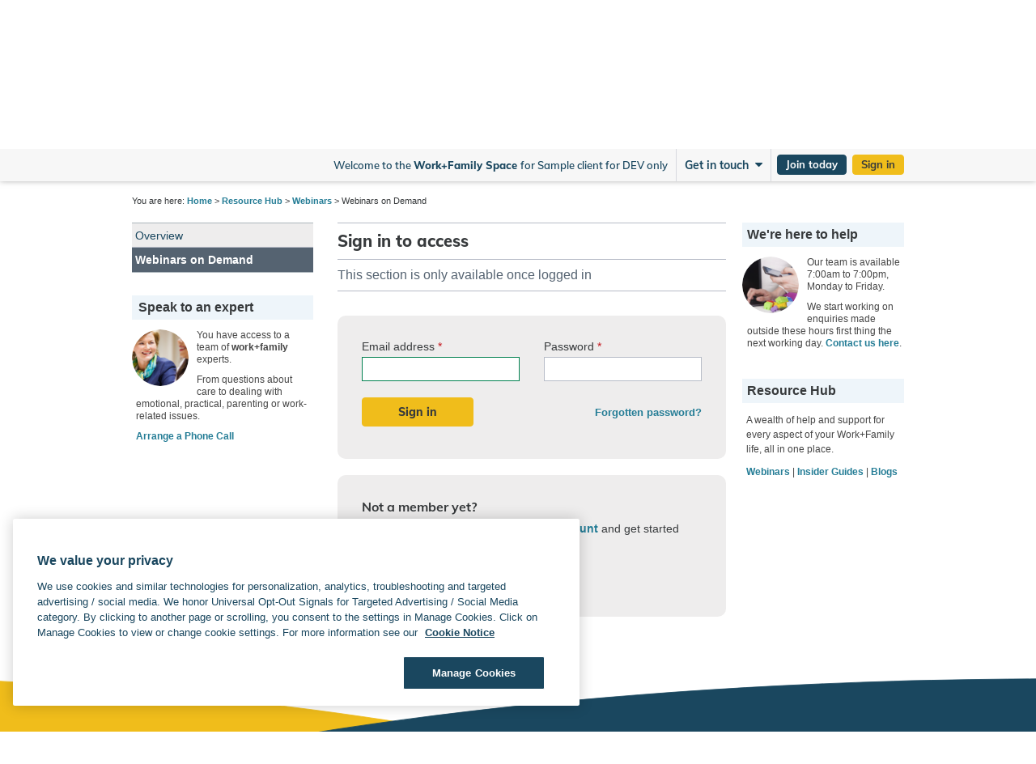

--- FILE ---
content_type: text/html; charset=UTF-8
request_url: https://www.myfamilycare.co.uk/devsample/knowledge/upcoming-webinars/webinar-archive/?webinarId=158
body_size: 19110
content:
<!DOCTYPE HTML PUBLIC "-//W3C//DTD HTML 4.01 Transitional//EN" "http://www.w3.org/TR/html4/loose.dtd"> <html xmlns="http://www.w3.org/1999/xhtml" lang="en"> <head> <script type="text/javascript" data-ot-ignore src="/js/vars.js.php?w=1&bh=" language="javascript"></script> <script src="https://cdn-ukwest.onetrust.com/scripttemplates/otSDKStub.js"  type="text/javascript" charset="UTF-8" data-domain-script="8a654152-fdaa-43d7-81be-443d3300a265" ></script> <script src="/MFC/CO/js/trackerga4ie.js"></script> <script type="text/javascript" src="/web-resources/js/wfs-gmtCodeStd-d6b52f4b7baed54910da9b9fa1ed316725397198.min.js"></script> <title>Sign in to access | Webinars on Demand</title> <meta name="robots" content="noindex,follow" /> <meta name="format-detection" content="telephone=no" /> <meta name="SKYPE_TOOLBAR" content ="SKYPE_TOOLBAR_PARSER_COMPATIBLE" /> <meta http-equiv="Content-Type" content="text/html; charset=utf-8" /> <meta name="description" content="" /> <meta name="keywords" content="" /> <meta name="viewport" content="width=device-width, initial-scale=1" /> <meta http-equiv="X-UA-Compatible" content="IE=edge,chrome=1" /> <meta http-equiv="Cache-control" content="private"> <meta name="format-detection" content="telephone=no"/> <link rel="shortcut icon" type="image/x-icon" href="/MFC/CO/images/refresh-v18/favicons/wfs-favicon.ico?v=1"> <link rel="icon" type="image/png" href="/MFC/CO/images/refresh-v18/favicons/wfs-favicon-32x32.png?v=1"> <link rel="apple-touch-icon" href="/MFC/CO/images/refresh-v18/favicons/wfs-apple-touch-icon.png?v=1"/> <link rel="apple-touch-icon" href="/MFC/CO/images/refresh-v18/favicons/wfs-apple-touch-icon-76x76.png?v=1" sizes="76x76" /> <link rel="apple-touch-icon" href="/MFC/CO/images/refresh-v18/favicons/wfs-apple-touch-icon-120x120.png?v=1" sizes="120x120" /> <link rel="apple-touch-icon" href="/MFC/CO/images/refresh-v18/favicons/wfs-apple-touch-icon-152x152.png?v=1" sizes="152x152" /> <link rel="apple-touch-icon" href="/MFC/CO/images/refresh-v18/favicons/wfs-apple-touch-icon-180x180.png?v=1" sizes="180x180" /> <link data-ot-ignore href="/MFC/CO/css/refresh-v18/bootstrap.min.css" rel="stylesheet" media="screen" /> <link data-ot-ignore href="/MFC/CO/css/r_lib/fontawesome.css" rel="stylesheet" media="screen" /> <link data-ot-ignore rel="stylesheet" href="/web-resources/css/mfc_co_css_mfc_megamenu.105b35d5bbfdb76579a72a332edf2bcb9c56e0ef.min.css" type="text/css" media="all" /> <link data-ot-ignore rel="stylesheet" href="/web-resources/css/mfc_co_css_bookingstyle.256627e9934d6f5593d9504608bbb93eab9a9ace.min.css" type="text/css" media="all" /> <link data-ot-ignore rel="stylesheet" href="/web-resources/css/mfc_co_css_custom.6003f7d76f416c39c5576e7f1c89c3348384ad53.min.css" type="text/css" media="all" /> <link rel="stylesheet" href="/web-resources/css/mfc_co_css_headerbreadcrumb.105b35d5bbfdb76579a72a332edf2bcb9c56e0ef.min.css" type="text/css" media="all" /> <link rel="stylesheet" type="text/css" media="all" href="/web-resources/css/wfs-style-r_lib-fdb519954beadceaf8b859ae1d47fd5be559d3b8min.css" /> <link data-ot-ignore href="/web-resources/css/mfc_co_css_r_screen.105b35d5bbfdb76579a72a332edf2bcb9c56e0ef.min.css" rel="stylesheet" media="screen" /> <link data-ot-ignore href="/web-resources/css/mfc_co_css_r_layout.bd34156148574e8cbe072aff2488d2801523c23c.min.css" rel="stylesheet" media="screen" /> <link rel="stylesheet" type="text/css" media="all" href="/web-resources/css/wfs-style-elements-n-8f2b6c51d46ce241a646196c5a01f7d86cc56b4amin.css" /> <link data-ot-ignore href="/web-resources/css/mfc_co_css_mobile_responsive.24b6f8eef4ac8b706ac96ba2ba63664e527c45aa.min.css" rel="stylesheet" media="screen" /> <link data-ot-ignore href="/web-resources/css/mfc_co_css_mobile_responsive-services.36dfc90d88280aec20d50ca84236ac8618609bc9.min.css" rel="stylesheet" media="screen" /> <link data-ot-ignore href="/web-resources/css/mfc_co_css_refresh-v18_wfs-refresh-style.6003f7d76f416c39c5576e7f1c89c3348384ad53.min.css" rel="stylesheet" media="screen" /> <link data-ot-ignore rel="stylesheet" href="/MFC/CO/css/jquery-ui-1.13.0.min.css" type="text/css" media="all" > <script type="text/javascript" src="/MFC/CO/js/jQueryv3.6.js"></script> <link data-ot-ignore href="/web-resources/css/mfc_co_css_commonextra.24b6f8eef4ac8b706ac96ba2ba63664e527c45aa.min.css" rel="stylesheet" media="screen" /> <script type="text/javascript" data-ot-ignore src="/MFC/CO/js/navi/jquery-3.6.0.min.js"></script> <noscript> <link data-ot-ignore  rel="stylesheet" href="/web-resources/css/mfc_co_css_noscript.be44b12aaa3562fcf29037645e159c1bd51d88a2.min.css" type="text/css" media="all" /> </noscript> <script type="text/javascript" data-ot-ignore src="/MFC/CO/js/navi/jquery-ui-1.13.0.min.js"></script> <script  data-ot-ignore type="text/javascript" data-ot-ignore src="/js/jqueryMigrate.js"></script> <script  data-ot-ignore type="text/javascript" src="/MFC/CO/js/cdncheck.js" language="javascript"></script> <script type="text/javascript" src="/web-resources/js/wfs-jquery-lib-eff06956e6a0f2636aeb33eab892f01ca4f21f0c.min.js"></script> <script type="text/javascript" src="/web-resources/js/sys-lib-6b6653f59ea0707525d0968ba4fc9eab069ca6fd.min.js"></script> <script data-ot-ignore type="text/javascript" src="/MFC/CO/js/refresh-v18/popper.min.js"></script> <script type="text/javascript" src="/web-resources/js/wfs-addons-boot-e137d0269338026771719372fc000628def3fee4.min.js"></script> <script type="text/javascript" src="/web-resources/js/wfs-addons-scripts-g-5208929fe6478b00422e319b8ee4d18a1c6584c8.min.js"></script> <script data-ot-ignore type="text/javascript" src="/js/jquery.infieldlabel.min.js"></script> <script type="text/javascript" src="/web-resources/js/wfs-gobalscript-570e920c91cc1b82e4686931f9df6c6235bc5f9f.min.js"></script> <script type="text/javascript" src="/web-resources/js/wfs-script-dash-3-0dfb2000325d427236441c676b80179eb704e834.min.js"></script> <script type="text/javascript" src="/web-resources/js/wfs-script-libdm-9be8cc9648ff99d22265e7867fb8aea784e17b91.min.js"></script> <script type="text/javascript" src="/web-resources/js/wfs-script-libbdd-8a9e8d4273d118132ffeed4a512b797e9eee7a0b.min.js"></script> <script type="text/javascript" src="/web-resources/js/wfs-script-libvh-be44ab652c755316fefbd0fec4720f021c517306.min.js"></script> <script type="text/javascript" src="/web-resources/js/wfs-gobal-waypoint-script-ff0dc9294e29c0112600b86ed0ab1a1d4ef870aa.min.js"></script> <script type="text/javascript" src="/web-resources/js/wfs-script-dash-2-996e4cc9ce253ad50448fb1e5cbdf6ef913813b7.min.js"></script> <script data-ot-ignore type="text/javascript" src="/MFC/CO/js/r_core.js?v=12"></script> <script type="text/javascript" src="/web-resources/js/wfs-script-e8d37162d2ada020cc847382b076c80a59c885b4.min.js"></script> </head> <body class="logged-out ft-logo mindsBody searchresultsPage       "> <iframe class="hidden" src="https://www.googletagmanager.com/ns.html?id=GTM-NN983GZ" height="0" width="0"></iframe> <noscript> <div class="disabled"> <div align="center"> <img data-ot-ignore src="/MFC/CO/images/Ecc_logo-ov.png" border="0" /> </div> <div class="nojsnoteh20">&nbsp;</div> <h1>Please enable JavaScript in your web browser</h1> <div class="nojsnoteh20">&nbsp;</div> <p>For full <strong>Work+Family Space</strong> functionality, it is necessary to enable
		 JavaScript. Not sure how? Read '<a href="http://www.enable-javascript.com/" target="_blank">enable JavaScript</a>' instructions.</p> </div> </noscript> <input type="hidden" name="siteType" id="siteType" value="WFS" /> <div id="errorpage" class="hidden">
		Oops. There was an error loading this page.
	</div> <div id="bodypage" class="hidden"> <div> <section class="toolbarTop forDesktop"> <div class="container-fluid"> <ul class="tools right clearfix"> <li class="text welcome-text">Welcome to the <strong>Work+Family Space </strong><span class="customScrollElementsHide">for Sample client for DEV only</span><span class="rightPad inlineblock"></span> </li> <li class="relative"> <a class="text link btnContact" href="" tabIndex="0"><span>Get in touch</span> <i class="fa fa-caret-down"></i></a> <div class="get-pop customDropdown clearfix getInTouch-drop"> <ul> <li> <dl> <dt> <i class="fa fa-phone fa-lg"></i> </dt> <dd> <h4>Request a call back</h4> <p>Our team is available 7:00am to 7:00pm, Monday to Friday.</p> <a href="/devsample/contact-us/" class="link" tabIndex="0">Contact us</a> </dd> </dl> </li> <li> <dl> <dt> <i class="fa fa-envelope-o fa-lg"></i> </dt> <dd> <h4>Email us</h4> <a href="mailto:support@myfamilycare.co.uk" class="link" tabIndex="0">support@myfamilycare.co.uk</a> </dd> </dl> </li> <li> <dl> <dt> <i class="fa fa-mobile fa-2x"></i> </dt> <dd> <h4>Call us</h4> <p>0345 241 5306</p> </dd> </dl> </li> </ul> </div> </li> <li class="noborder"> <a class="text link toolJoin openfrmLayer blue2" href="" tabIndex="0"><span>Join today </span> <i class="jwIcon"></i></a> </li> <li class="noborder"> <a class="text link toolSignIn openSignInLayer green" href="" tabIndex="0"><span>Sign in </span> <i class="lockedwIcon"></i></a> </li> </ul> </div> </section> <section class="toolbarTop headerTopMobile toolbarTop_js hidden"> <div class="mobileWrapper"> <div class="row"> <div class="col-9 col-sm-9 col-md-9 col-lg-9"> <div class="clientname"> <p> <span>Sample client for DEV only</span> </p> </div> </div> <div class="col-3 col-sm-3 col-md-3 col-lg-3 mobNavIcon mobNavIcon_js"> <i class="fa fa-bars"></i> </div> </div> </div> </section> <div class="mobNavSlider mobNavSlider_js animateAll-style2"> <div class="menuContentHold menuContentHold_js"> <div class="toolbarTop  toolbarTop_js"> <div class="row"> <div class="col-9 col-sm-9 col-md-9 col-lg-9 headerCol1"> <div class="mfcLogo"> <div class="mobileNavLogoName"> <p>
									Work+Family Space
								</p> </div> </div> </div> <div class="col-3 col-sm-3 col-md-3 col-lg-3 mobClose"> <div class="mobNavIcon mobCloseIcon mobNavIconClose_js">
							&times;
						</div> </div> </div> </div> <div class="menuContent" tabIndex="-1"> <div class="mobNavLoggedOut"> <p class="welcomeTxt">
						Welcome to the Work+Family Space for Sample client for DEV only						</p> <div class="seperator"></div> <div class="btnArea"> <a class="openfrmLayer btn btnJoin gradBlueBtn bliss mobilemodPopup_js" href=" # " tabIndex="-1"><i class="jwIcon"></i> <span>Join today</span></a> <a class="openSignInLayer btn btnSignIn gradGreen bliss mobilemodPopup_js" href=' # ' tabIndex="-1"><i class="lockedwIcon"></i> <span>Sign in</span></a> </div> <div class="seperator"></div> <div class="contactInfo"> <ul> <li> <div class="contactInfoWrap"> <div class="contactInfoLeft"> <i class="fa fa-phone fa-lg"></i> </div> <div class="contactInfoRight"> <h4>Request a call back</h4> <p>Our team is available 7:00am to 7:00pm, Monday to Friday.</p> <a href="/devsample/contact-us/" class="link" tabIndex="-1">Contact us</a> </div> <div class="clear"></div> </div> </li> <li> <div class="contactInfoWrap"> <div class="contactInfoLeft"> <i class="fa fa-envelope-o fa-lg"></i> </div> <div class="contactInfoRight"> <h4>Email us</h4> <a href="mailto:support@myfamilycare.co.uk" class="link" tabIndex="-1">support@myfamilycare.co.uk</a> </div> <div class="clear"></div> </div> </li> <li> <div class="contactInfoWrap"> <div class="contactInfoLeft"> <i class="fa fa-mobile fa-2x"></i> </div> <div class="contactInfoRight"> <h4>Call us</h4> <p>0345 241 5306</p> </div> <div class="clear"></div> </div> </li> </ul> </div> </div> </div> </div> </div> <div class=" site mobileWrapper "> <section class="forDesktop"> <header class="siteHeader"> <div class="container-fluid"> <div class="row"> <div class="brands col-6"> <a class="logo-wfs" href="/devsample/" tabIndex="0"><img data-ot-ignore src="/MFC/CO/images/refresh-v18/workfamilyspace-logo-v3.svg" alt="Work+Family Space" /></a> </div> <div class="col-5 offset-1 loginBtns" > <a style="float:none;" class="openfrmLayer returnfalse btn btnJoin gradBlueBtn bliss" href="" tabIndex="0"><i class="jwIcon"></i> <span>Join today</span></a> <a style="float:none;" class="openSignInLayer returnfalse btn btnSignIn gradGreen bliss" href="" tabIndex="0"><i class="lockedwIcon"></i> <span>Sign in</span></a> </div> </div> </div> <style type="text/css" nonce="16752455c798d900">
.megaMenuSubNaviBgIMagesemergency { background-image: url('https://www.myfamilycare.co.uk/MFC/CO/images/navi/emergency-childcare.png');background-position:76% bottom;background-repeat:no-repeat }
.megaMenuSubNaviBgIMagesholiday { background-image: url('https://www.myfamilycare.co.uk/MFC/CO/images/navi/holiday.png');background-position:62% bottom;background-repeat:no-repeat }
.megaMenuSubNaviBgIMageseldercare { background-image: url('https://www.myfamilycare.co.uk/MFC/CO/images/navi/clock.png');background-position:86% bottom;background-repeat:no-repeat }
.megaMenuSubNaviBgIMagescaresearch { background-image: url('https://www.myfamilycare.co.uk/MFC/CO/images/navi/caresearch.png');background-position:right -2px;background-repeat:no-repeat }
.megaMenuSubNaviBgIMagescoaching { background-image: url('https://www.myfamilycare.co.uk/MFC/CO/images/navi/coaching-and-development_v1.png');background-position:right center;background-repeat:no-repeat }
.megaMenuSubNaviBgIMageskcenter { background-image: url('https://www.myfamilycare.co.uk/MFC/CO/images/navi/k-center_v1.png');background-position:82% bottom;background-repeat:no-repeat }
</style> <div class="main-nav"> <div class="container-fluid"> <div class="wrapper row" accesskey="2"> <div class="col-12"> <nav class="megamenu"> <ol> <li class="homemeu"> <div class="home"> <a class="menuMainLink" href="/devsample/" tabIndex="0"> Home</a> </div> <div class="cols-4"></div> </li> <li class="emergency
									 
									 
																											" id="emergency" > <a href="/devsample/emergency-childcare/" class="menuMainLink emergency  " id="emergencyLink" tabIndex="0">
										Emergency Childcare
										</a> <div class="emergencyContainer" > <div class="subWrap clearfix"> <div class="left-container float-left"> <div class="inner-container"> <div class="register"> <h3> <a class="openfrmLayer" href="javascript:;">Register for full access</a></h3> <p>
	Take a few minutes to sign up for full access to the Work+Family Space:</p> </div> <div class="join  hand" > <a href="javascript:;" class="openfrmLayer menu_btns menu_logout_join joinPad font18 fwn" tabIndex="0"> <span class="blissFont font16 mt10cw">Join today</span> </a> </div> <div class="signin  hand" > <p class="showSignin" data-showbh="" data-bh-url="" data-box=1 >Already registered?</p> <div class="menu_btns menu_logout_signin joinPad font18 showSignin" data-showbh="" data-bh-url="" data-box=1 value="Sign in" type="button" tabIndex="0"> <span class="blissFont font16 mt10cw">Sign in</span> </div> </div> </div> </div> <div class="right-container float-right clearfix"> <div class="inner-container float-left"> <div class="inner-height"> <h3>
	Last minute nannies, nurseries &amp; childminders</h3> <p>
	Whether it's a last minute panic, or an anticipated gap in childcare, we provide the choices that parents want.</p> <div> <ol> <li class="accessible-megamenu-panel-group"> <div class="sub-navi-block"> <ol class="sub-navi"> <img data-ot-ignore class="hidden" src="/MFC/CO/images/navi/nannies.png" /> <li class="sub-navili1"> <a class="nav-list" href="/devsample/emergency-childcare/emergency-nannies.html" data-bg-img="nannies.png" data-nav-arr="67906"data-imgurl-main="/MFC/CO/images/navi/emergency-childcare.png" data-img-url="/MFC/CO/images/navi/nannies.png" data-position-main="76% bottom" data-position="82% bottom" data-repeat="no-repeat" data-link-desc="Nannies look after newborns up to 16 year olds in the home, sourced via our collaboration with leading nanny agencies." data-color="0" tabIndex="0">Nannies</a> </li> <img data-ot-ignore class="hidden" src="/MFC/CO/images/navi/nurseries.jpg" /> <li class="sub-navili1"> <a class="nav-list" href="/devsample/emergency-childcare/emergency-nurseries.html" data-bg-img="nurseries.jpg" data-nav-arr="67906"data-imgurl-main="/MFC/CO/images/navi/emergency-childcare.png" data-img-url="/MFC/CO/images/navi/nurseries.jpg" data-position-main="76% bottom" data-position="right bottom" data-repeat="no-repeat" data-link-desc="Nurseries take children aged from 3 months up to 5 years. Many have been recommended to us by parents." data-color="0" tabIndex="0">Nurseries</a> </li> <img data-ot-ignore class="hidden" src="/MFC/CO/images/navi/childminders.jpg" /> <li class="sub-navili1"> <a class="nav-list" href="/devsample/emergency-childcare/emergency-childminders.html" data-bg-img="childminders.jpg" data-nav-arr="67906"data-imgurl-main="/MFC/CO/images/navi/emergency-childcare.png" data-img-url="/MFC/CO/images/navi/childminders.jpg" data-position-main="76% bottom" data-position="right bottom" data-repeat="no-repeat" data-link-desc="Childminders care for children aged 3 months up to 12 years in their own home." data-color="0" tabIndex="0">Childminders</a> </li> <img data-ot-ignore class="hidden" src="/MFC/CO/images/navi/vt.png" /> <li class="sub-navili1"> <a class="nav-list" href="/devsample/emergency-childcare/virtual-tutoring.html" data-bg-img="vt.png" data-nav-arr="67906"data-imgurl-main="/MFC/CO/images/navi/emergency-childcare.png" data-img-url="/MFC/CO/images/navi/vt.png" data-position-main="76% bottom" data-position="right bottom" data-repeat="no-repeat" data-link-desc="One-to-one tutoring sessions for your young learners delivered by our expert partner, Explore Learning" data-color="0" tabIndex="0">Tutoring</a> </li> <img data-ot-ignore class="hidden" src="/MFC/CO/images/navi/pc.png" /> <li class="sub-navili1"> <a class="nav-list" href="/devsample/emergency-childcare/pet-care.html" data-bg-img="pc.png" data-nav-arr="67906"data-imgurl-main="/MFC/CO/images/navi/emergency-childcare.png" data-img-url="/MFC/CO/images/navi/pc.png" data-position-main="76% bottom" data-position="right bottom" data-repeat="no-repeat" data-link-desc="Connecting dog and cat parents with loving sitters and walkers." data-color="0" tabIndex="0">Pet Care</a> </li> <img data-ot-ignore class="hidden" src="/MFC/CO/images/navi/how-to-book.jpg" /> <li class="sub-navili1"> <a class="nav-list" href="/devsample/emergency-childcare/how-to-book-childcare.html" data-bg-img="how-to-book.jpg" data-nav-arr="67906"data-imgurl-main="/MFC/CO/images/navi/emergency-childcare.png" data-img-url="/MFC/CO/images/navi/how-to-book.jpg" data-position-main="76% bottom" data-position="right bottom" data-repeat="no-repeat" data-link-desc="Requesting an emergency nanny, nursery or childminder using the Work+Family Space couldn\'t be easier." data-color="0" tabIndex="0">How to Book</a> </li> </ol> </div> </li> </ol> </div> <div class="sublink-description crgb1" id="descHolder_67906">&nbsp;</div> </div> <div class="readmore" id="rmoreHolder_67906" >
																Read more: <a href="/devsample/emergency-childcare/" tabIndex="0">Emergency Childcare</a> </div> </div> <div id="imageHolder_67906" class="imageContainer megaMenuSubNaviBgIMagesemergency" >&nbsp;</div> </div> </div> </div> </li> <li class="holiday
									 
									 
																											" id="holiday" > <a href="/devsample/school-holiday-cover/" class="menuMainLink holiday  " id="holidayLink" tabIndex="0">
										School Holiday Cover
										</a> <div class="holidayContainer" > <div class="subWrap clearfix"> <div class="left-container float-left"> <div class="inner-container"> <div class="register"> <h3> <a class="openfrmLayer" href="javascript:;">Register for full access</a></h3> <p>
	Take a few minutes to sign up for full access to the Work+Family Space:</p> </div> <div class="join  hand" > <a href="javascript:;" class="openfrmLayer menu_btns menu_logout_join joinPad font18 fwn" tabIndex="0"> <span class="blissFont font16 mt10cw">Join today</span> </a> </div> <div class="signin  hand" > <p class="showSignin" data-showbh="" data-bh-url="" data-box=1 >Already registered?</p> <div class="menu_btns menu_logout_signin joinPad font18 showSignin" data-showbh="" data-bh-url="" data-box=1 value="Sign in" type="button" tabIndex="0"> <span class="blissFont font16 mt10cw">Sign in</span> </div> </div> </div> </div> <div class="right-container float-right clearfix"> <div class="inner-container float-left"> <div class="inner-height"> <h3>
	Be prepared for the next school holiday</h3> <p>
	Ideal for filling those awkward care gaps during the school holidays, we provide easy access to holiday clubs nationwide.</p> <div> <ol> <li class="accessible-megamenu-panel-group"> <div class="sub-navi-block"> <ol class="sub-navi"> <img data-ot-ignore class="hidden" src="/MFC/CO/images/navi/holiday-clubs.png" /> <li class="sub-navili2"> <a class="nav-list" href="/devsample/school-holiday-cover/holiday-clubs.html" data-bg-img="holiday-clubs.png" data-nav-arr="67915"data-imgurl-main="/MFC/CO/images/navi/holiday.png" data-img-url="/MFC/CO/images/navi/holiday-clubs.png" data-position-main="62% bottom" data-position="-35px bottom" data-repeat="no-repeat" data-link-desc="For school aged children, you can choose from hundreds of fun-packed, activity filled Holiday Clubs nationwide." data-color="0" tabIndex="0">Holiday Clubs</a> </li> <img data-ot-ignore class="hidden" src="/MFC/CO/images/navi/how-to-book-holiday.jpg" /> <li class="sub-navili2"> <a class="nav-list" href="/devsample/school-holiday-cover/how-to-book-a-holiday-club-space.html" data-bg-img="how-to-book-holiday.jpg" data-nav-arr="67915"data-imgurl-main="/MFC/CO/images/navi/holiday.png" data-img-url="/MFC/CO/images/navi/how-to-book-holiday.jpg" data-position-main="62% bottom" data-position="62% bottom" data-repeat="no-repeat" data-link-desc="Requesting a club using the Work+Family Space couldn\'t be easier." data-color="0" tabIndex="0">How to Book</a> </li> </ol> </div> </li> </ol> </div> <div class="sublink-description crgb1" id="descHolder_67915">&nbsp;</div> </div> <div class="readmore" id="rmoreHolder_67915" >
																Read more: <a href="/devsample/school-holiday-cover/" tabIndex="0">School Holiday Cover</a> </div> </div> <div id="imageHolder_67915" class="imageContainer megaMenuSubNaviBgIMagesholiday" >&nbsp;</div> </div> </div> </div> </li> <li class="eldercare
									 
									 
																											" id="eldercare" > <a href="/devsample/backup-adult-and-eldercare/" class="menuMainLink eldercare  " id="eldercareLink" tabIndex="0">
										Backup Adult &amp; Eldercare
										</a> <div class="eldercareContainer" > <div class="subWrap clearfix"> <div class="left-container float-left"> <div class="inner-container"> <div class="register"> <h3> <a class="openfrmLayer" href="javascript:;">Register for full access</a></h3> <p>
	Take a few minutes to sign up for full access to the Work+Family Space:</p> </div> <div class="join  hand" > <a href="javascript:;" class="openfrmLayer menu_btns menu_logout_join joinPad font18 fwn" tabIndex="0"> <span class="blissFont font16 mt10cw">Join today</span> </a> </div> <div class="signin  hand" > <p class="showSignin" data-showbh="" data-bh-url="" data-box=1 >Already registered?</p> <div class="menu_btns menu_logout_signin joinPad font18 showSignin" data-showbh="" data-bh-url="" data-box=1 value="Sign in" type="button" tabIndex="0"> <span class="blissFont font16 mt10cw">Sign in</span> </div> </div> </div> </div> <div class="right-container float-right clearfix"> <div class="inner-container float-left"> <div class="inner-height"> <h3>
	Care for adult dependants, or yourself</h3> <p>
	We can provide a qualified and sensitive domiciliary home carer when your normal arrangements have let you down.</p> <div> <ol> <li class="accessible-megamenu-panel-group"> <div class="sub-navi-block"> <ol class="sub-navi"> <img data-ot-ignore class="hidden" src="/MFC/CO/images/navi/home-carers.jpg" /> <li class="sub-navili2"> <a class="nav-list" href="/devsample/backup-adult-and-eldercare/home-carers.html" data-bg-img="home-carers.jpg" data-nav-arr="67911"data-imgurl-main="/MFC/CO/images/navi/clock.png" data-img-url="/MFC/CO/images/navi/home-carers.jpg" data-position-main="86% bottom" data-position="80% bottom" data-repeat="no-repeat" data-link-desc="Home carers can look after the elderly, adult dependants over 16, or even yourself; sourced via care agencies nationwide." data-color="0" tabIndex="0">Home Carers</a> </li> <img data-ot-ignore class="hidden" src="/MFC/CO/images/navi/hand-walking-stick.jpg" /> <li class="sub-navili2"> <a class="nav-list" href="/devsample/backup-adult-and-eldercare/when-you-might-need-to-use.html" data-bg-img="hand-walking-stick.jpg" data-nav-arr="67911"data-imgurl-main="/MFC/CO/images/navi/clock.png" data-img-url="/MFC/CO/images/navi/hand-walking-stick.jpg" data-position-main="86% bottom" data-position="right bottom" data-repeat="no-repeat" data-link-desc="From looking after an elderly relative when you can\'t, to providing much-needed support for yourself after an injury.... and more." data-color="0" tabIndex="0">When We're Used</a> </li> <img data-ot-ignore class="hidden" src="/MFC/CO/images/navi/how-to-book-eldercare.jpg" /> <li class="sub-navili2"> <a class="nav-list" href="/devsample/backup-adult-and-eldercare/how-to-book-a-home-carer.html" data-bg-img="how-to-book-eldercare.jpg" data-nav-arr="67911"data-imgurl-main="/MFC/CO/images/navi/clock.png" data-img-url="/MFC/CO/images/navi/how-to-book-eldercare.jpg" data-position-main="86% bottom" data-position="68% bottom" data-repeat="no-repeat" data-link-desc="Requesting domiciliary care couldn\'t be simpler.... We understand how important booking the right carer is." data-color="0" tabIndex="0">How to Book</a> </li> </ol> </div> </li> </ol> </div> <div class="sublink-description crgb1" id="descHolder_67911">&nbsp;</div> </div> <div class="readmore" id="rmoreHolder_67911" >
																Read more: <a href="/devsample/backup-adult-and-eldercare/" tabIndex="0">Backup Adult &amp; Eldercare</a> </div> </div> <div id="imageHolder_67911" class="imageContainer megaMenuSubNaviBgIMageseldercare" >&nbsp;</div> </div> </div> </div> </li> <li class="caresearch
									 
									 
																											" id="caresearch" > <a href="/devsample/care-choices/" class="menuMainLink caresearch  " id="caresearchLink" tabIndex="0">
										Ongoing Care
										</a> <div class="caresearchContainer" > <div class="subWrap clearfix"> <div class="left-container float-left"> <div class="inner-container"> <div class="register"> <h3> <a class="openfrmLayer" href="javascript:;">Register for full access</a></h3> <p>
	Take a few minutes to sign up for full access to the Work+Family Space:</p> </div> <div class="join  hand" > <a href="javascript:;" class="openfrmLayer menu_btns menu_logout_join joinPad font18 fwn" tabIndex="0"> <span class="blissFont font16 mt10cw">Join today</span> </a> </div> <div class="signin  hand" > <p class="showSignin" data-showbh="" data-bh-url="" data-box=1 >Already registered?</p> <div class="menu_btns menu_logout_signin joinPad font18 showSignin" data-showbh="" data-bh-url="" data-box=1 value="Sign in" type="button" tabIndex="0"> <span class="blissFont font16 mt10cw">Sign in</span> </div> </div> </div> </div> <div class="right-container float-right clearfix"> <div class="inner-container float-left"> <div class="inner-height"> <h3>
 Expert advice to help you find permanent care</h3> <p>
 We'll take the time to understand your family's needs, you'll be provided with guidance to support your search.</p> <div> <ol> <li class="accessible-megamenu-panel-group"> <div class="sub-navi-block"> <ol class="sub-navi"> <img data-ot-ignore class="hidden" src="/MFC/CO/images/navi/arrange-a-consultation.png" /> <li class="sub-navili2"> <a class="nav-list" href="/devsample/care-choices/arrange-consultation.html" data-bg-img="arrange-a-consultation.png" data-nav-arr="68064"data-imgurl-main="/MFC/CO/images/navi/caresearch.png" data-img-url="/MFC/CO/images/navi/arrange-a-consultation.png" data-position-main="right -2px" data-position="right top" data-repeat="no-repeat" data-link-desc="To help us identify the support you need, please fill in a quick form to get the ball rolling." data-color="0" tabIndex="0">Arrange Consultation</a> </li> </ol> </div> </li> </ol> </div> <div class="sublink-description crgb1" id="descHolder_68064">&nbsp;</div> </div> <div class="readmore" id="rmoreHolder_68064" >
																Read more: <a href="/devsample/care-choices/" tabIndex="0">Ongoing Care</a> </div> </div> <div id="imageHolder_68064" class="imageContainer megaMenuSubNaviBgIMagescaresearch" >&nbsp;</div> </div> </div> </div> </li> <li class="coaching
									 
									 
																											" id="coaching" > <a href="/devsample/coaching/" class="menuMainLink coaching  " id="coachingLink" tabIndex="0">
										Coaching &amp; Development
										</a> <div class="coachingContainer" > <div class="subWrap clearfix"> <div class="left-container float-left"> <div class="inner-container"> <div class="register"> <h3> <a class="openfrmLayer" href="javascript:;">Register for full access</a></h3> <p>
	Take a few minutes to sign up for full access to the Work+Family Space:</p> </div> <div class="join  hand" > <a href="javascript:;" class="openfrmLayer menu_btns menu_logout_join joinPad font18 fwn" tabIndex="0"> <span class="blissFont font16 mt10cw">Join today</span> </a> </div> <div class="signin  hand" > <p class="showSignin" data-showbh="" data-bh-url="" data-box=1 >Already registered?</p> <div class="menu_btns menu_logout_signin joinPad font18 showSignin" data-showbh="" data-bh-url="" data-box=1 value="Sign in" type="button" tabIndex="0"> <span class="blissFont font16 mt10cw">Sign in</span> </div> </div> </div> </div> <div class="right-container float-right clearfix"> <div class="inner-container float-left"> <div class="inner-height"> <h3>
	Personal and professional development</h3> <p>
	Life is all about change... we have a wealth of experience developing and supporting people in many different roles, environments and life stages.</p> <div> <ol> <li class="accessible-megamenu-panel-group"> <div class="sub-navi-block"> <ol class="sub-navi"> <img data-ot-ignore class="hidden" src="/MFC/CO/images/navi/plt_v1.png" /> <li class="sub-navili2"> <a class="nav-list" href="/devsample/parental-leave-toolkit" data-bg-img="plt_v1.png" data-nav-arr="67947"data-imgurl-main="/MFC/CO/images/navi/coaching-and-development_v1.png" data-img-url="/MFC/CO/images/navi/plt_v1.png" data-position-main="right center" data-position="76% bottom" data-repeat="no-repeat" data-link-desc="A simple way to manage your leave and return, at work and at home. Create a managed plan, or browse all the resources available." data-color="0" tabIndex="0">Parental Leave Toolkit</a> </li> <img data-ot-ignore class="hidden" src="/MFC/CO/images/navi/pltm_v1.png" /> <li class="sub-navili2"> <a class="nav-list" href="/devsample/parental-leave-toolkit-managers" data-bg-img="pltm_v1.png" data-nav-arr="67947"data-imgurl-main="/MFC/CO/images/navi/coaching-and-development_v1.png" data-img-url="/MFC/CO/images/navi/pltm_v1.png" data-position-main="right center" data-position="76% bottom" data-repeat="no-repeat" data-link-desc="Manage your team members effectively and supportively through the parent transition. Access tips, video clips, and downloadable tools." data-color="0" tabIndex="0">Toolkit for Managers</a> </li> </ol> </div> </li> </ol> </div> <div class="sublink-description crgb1" id="descHolder_67947">&nbsp;</div> </div> <div class="readmore" id="rmoreHolder_67947" >
																Read more: <a href="/devsample/coaching/" tabIndex="0">Coaching &amp; Development</a> </div> </div> <div id="imageHolder_67947" class="imageContainer megaMenuSubNaviBgIMagescoaching" >&nbsp;</div> </div> </div> </div> </li> <li class="kcenter
									 
									 
																											" id="kcenter" > <a href="/devsample/resource-hub/" class="menuMainLink kcenter  kcenterHover hover kcenterAct" id="kcenterLink" hidemouseover=1 tabIndex="0">
										Resource Hub
										</a> <div class="kcenterContainer" > <div class="subWrap clearfix"> <div class="left-container float-left"> <div class="inner-container"> <div class="register"> <h3> <a class="openfrmLayer" href="javascript:;">Register for full access</a></h3> <p>
	Take a few minutes to sign up for full access to the Work+Family Space:</p> </div> <div class="join  hand" > <a href="javascript:;" class="openfrmLayer menu_btns menu_logout_join joinPad font18 fwn" tabIndex="0"> <span class="blissFont font16 mt10cw">Join today</span> </a> </div> <div class="signin  hand" > <p class="showSignin" data-showbh="" data-bh-url="" data-box=1 >Already registered?</p> <div class="menu_btns menu_logout_signin joinPad font18 showSignin" data-showbh="" data-bh-url="" data-box=1 value="Sign in" type="button" tabIndex="0"> <span class="blissFont font16 mt10cw">Sign in</span> </div> </div> </div> </div> <div class="right-container float-right clearfix"> <div class="inner-container float-left"> <div class="inner-height"> <h3>
	A wealth of help and support</h3> <p>
	Access advice, support, interesting articles, upcoming and archived webinars, and downloadable content.</p> <div> <ol> <li class="accessible-megamenu-panel-group"> <div class="sub-navi-block"> <ol class="sub-navi"> <img data-ot-ignore class="hidden" src="/MFC/CO/images/navi/speak-to-an-expert.jpg" /> <li class="sub-navili1"> <a class="nav-list" href="/devsample/resource-hub/speak-to-an-expert/" data-bg-img="speak-to-an-expert.jpg" data-nav-arr="67918"data-imgurl-main="/MFC/CO/images/navi/k-center_v1.png" data-img-url="/MFC/CO/images/navi/speak-to-an-expert.jpg" data-position-main="82% bottom" data-position="82% bottom" data-repeat="no-repeat" data-link-desc="Our friendly experts are here to help with all your work+family challenges - simply arrange a phone call." data-color="0" tabIndex="0">Speak to an Expert</a> </li> <img data-ot-ignore class="hidden" src="/MFC/CO/images/navi/webinars.jpg" /> <li class="sub-navili1"> <a class="nav-list" href="/devsample/resource-hub/upcoming-webinars/" data-bg-img="webinars.jpg" data-nav-arr="67918"data-imgurl-main="/MFC/CO/images/navi/k-center_v1.png" data-img-url="/MFC/CO/images/navi/webinars.jpg" data-position-main="82% bottom" data-position="82% bottom" data-repeat="no-repeat" data-link-desc="Throughout the year we run a series of upbeat, practical and interactive webinar events for working parents and carers." data-color="0" tabIndex="0">Webinars</a> </li> <img data-ot-ignore class="hidden" src="/MFC/CO/images/navi/insider-guides_v1.png" /> <li class="sub-navili1"> <a class="nav-list" href="/devsample/resource-hub/insider-guides/" data-bg-img="insider-guides_v1.png" data-nav-arr="67918"data-imgurl-main="/MFC/CO/images/navi/k-center_v1.png" data-img-url="/MFC/CO/images/navi/insider-guides_v1.png" data-position-main="82% bottom" data-position="82% bottom" data-repeat="no-repeat" data-link-desc="Our library of invaluable, detailed guides is available free to download - split into handy sections." data-color="0" tabIndex="0">Insider Guides</a> </li> <img data-ot-ignore class="hidden" src="/MFC/CO/images/navi/on-our-minds.jpg" /> <li class="sub-navili1"> <a class="nav-list" href="/devsample/resource-hub/news/" data-bg-img="on-our-minds.jpg" data-nav-arr="67918"data-imgurl-main="/MFC/CO/images/navi/k-center_v1.png" data-img-url="/MFC/CO/images/navi/on-our-minds.jpg" data-position-main="82% bottom" data-position="82% bottom" data-repeat="no-repeat" data-link-desc="Articles that explore work-life balance, working parents and carers, and supporting you to successfully balance work+family." data-color="0" tabIndex="0">Blogs & Insights</a> </li> <img data-ot-ignore class="hidden" src="/MFC/CO/images/navi/offers.png" /> <li class="sub-navili1"> <a class="nav-list" href="/devsample/resource-hub/offers.html" data-bg-img="offers.png" data-nav-arr="67918"data-imgurl-main="/MFC/CO/images/navi/k-center_v1.png" data-img-url="/MFC/CO/images/navi/offers.png" data-position-main="82% bottom" data-position="82% bottom" data-repeat="no-repeat" data-link-desc="You have access to exclusive offers for working parents and carers." data-color="0" tabIndex="0">Offers</a> </li> <img data-ot-ignore class="hidden" src="/MFC/CO/images/navi/faq.jpg" /> <li class="sub-navili1"> <a class="nav-list" href="/devsample/resource-hub/faqs/" data-bg-img="faq.jpg" data-nav-arr="67918"data-imgurl-main="/MFC/CO/images/navi/k-center_v1.png" data-img-url="/MFC/CO/images/navi/faq.jpg" data-position-main="82% bottom" data-position="82% bottom" data-repeat="no-repeat" data-link-desc="Visit our Frequently Asked Questions for all you need to know about backup care, bookings and cancellations." data-color="0" tabIndex="0">FAQs</a> </li> <img data-ot-ignore class="hidden" src="/MFC/CO/images/navi/education-spotlight-menu-banner.png" /> <li class="sub-navili1"> <a class="nav-list" href="/devsample/resource-hub/education-spotlight.html" data-bg-img="education-spotlight-menu-banner.png" data-nav-arr="67918"data-imgurl-main="/MFC/CO/images/navi/k-center_v1.png" data-img-url="/MFC/CO/images/navi/education-spotlight-menu-banner.png" data-position-main="82% bottom" data-position="right bottom 8px" data-repeat="no-repeat" data-link-desc="Exclusive offers from our educational partners, and a wealth of education content." data-color="0" tabIndex="0">Education Spotlight</a> </li> </ol> </div> </li> </ol> </div> <div class="sublink-description crgb1" id="descHolder_67918">&nbsp;</div> </div> <div class="readmore" id="rmoreHolder_67918" >
																Read more: <a href="/devsample/resource-hub/" tabIndex="0">Resource Hub</a> </div> </div> <div id="imageHolder_67918" class="imageContainer megaMenuSubNaviBgIMageskcenter" >&nbsp;</div> </div> </div> </div> </li> </ol> </nav> </div> <nav id="sideNav" class="navMainMobile"> <ul> <li "><a href="/devsample/" class="glyphicon glyphicon-home" aria-label="Side menu" tabIndex="0"></a></li> <li ><a href="/devsample/emergency-childcare/" tabIndex="0">Emergency Childcare</a></li> <li ><a href="/devsample/school-holiday-cover/" tabIndex="0">School Holiday Cover</a></li> <li ><a href="/devsample/backup-adult-and-eldercare/" tabIndex="0">Backup Adult &amp; Eldercare</a></li> <li ><a href="/devsample/care-choices/" tabIndex="0">Ongoing Care</a></li> <li ><a href="/devsample/coaching/" tabIndex="0">Coaching &amp; Development</a></li> <li class="active"><a href="/devsample/resource-hub/" tabIndex="0">Resource Hub</a></li> </ul> </nav> </div> </div> </div> <div> <div class="sub-nvi hideCss " id="LI_SUB4" class="repmouse" data-cnt="4" data-flag_over="1" data-flag_out="0" data-selid="5" data-midtrue="true" data-showtopsubnavi="" > <div class="container-fluid"> <ul> <li> <a class="ltnvi" href="/devsample/coaching/" tabIndex="0">Overview</a> </li> <li> <a class="ltnvi" href="/devsample/parental-leave-toolkit" tabIndex="0">Parental Leave Toolkit</a> </li> <li> <a class="ltnvi" href="/devsample/parental-leave-toolkit-managers" tabIndex="0">Toolkit for Managers</a> </li> </ul> </div> </div> <div class="sub-nvi  " id="LI_SUB5" > <div class="container-fluid"> <ul> <li> <a class="ltnvi" href="/devsample/resource-hub/" tabIndex="0">Overview</a> </li> <li> <a class="ltnvi" href="/devsample/resource-hub/speak-to-an-expert/" tabIndex="0">Speak to an Expert</a> </li> <li> <a class="ltnviSelected" href="/devsample/resource-hub/upcoming-webinars/" tabIndex="0">Webinars</a> </li> <li> <a class="ltnvi" href="/devsample/resource-hub/insider-guides/" tabIndex="0">Insider Guides</a> </li> <li> <a class="ltnvi" href="/devsample/resource-hub/news/" tabIndex="0">Blogs & Insights</a> </li> <li> <a class="ltnvi" href="/devsample/resource-hub/offers.html" tabIndex="0">Offers</a> </li> <li> <a class="ltnvi" href="/devsample/resource-hub/faqs/" tabIndex="0">FAQs</a> </li> <li> <a class="ltnvi" href="/devsample/resource-hub/education-spotlight.html" tabIndex="0">Education Spotlight</a> </li> </ul> </div> </div> </div> <script src="/web-resources/js/mfc_co_js_csp_megamenu3.92dc4266b7d4f522bd4a5f250c8d63810b9dbca1.min.js"></script> <script type="text/javascript" data-sc="1" src="/web-resources/js/mfc_co_js_csp_megamenu1.eea7ce37242832a88a8b2f21acd71b523cd7a64b.min.js" language="javascript"></script> </header> </section> <header class="headerBottomMobile  dashboard_js  col-12 col-sm-12"> <div class="row"> <div class="logo col-12 col-sm-6"> <a href="/devsample/"> <img data-ot-ignore src="/MFC/CO/images/refresh-v18/workfamilyspace-logo-v3.svg" alt="Work+Family Space"> </a> </div> <div class="col-12 col-sm-6 col-md-6 btnArea"> <a class="openfrmLayer btn btnJoin gradBlueBtn bliss" href="javascript:;"><i class="jwIcon"></i> <span>Join today</span></a> <a class="openSignInLayer btn btnSignIn gradGreen bliss" href='javascript:void(0);'><i class="lockedwIcon"></i> <span>Sign in</span></a> </div> </div> </header> <div class="clear"></div> <div class="container-fluid contentWrap-mob"> <div class="row"> <section class="col-12 breadcrumDesktop"> <div id="bread-crum" class="Breadcrumb_CSS" class="mindsBreadcrum"> <div id="bread-left">You are here: <a href="/devsample/" tabIndex="0">Home</a>
							&gt; 						<a href="/devsample/resource-hub/" tabIndex="0">Resource Hub</a>
												&gt; 						<a href="/devsample/resource-hub/upcoming-webinars/" tabIndex="0">Webinars</a>
												&gt; 						Webinars on Demand
										</div> <div class="lastLogin"></div> <div class="right mindsBreadcrumRight"> </div> </div> <div class="cboth"></div> <div id="divEmlFrnd"></div> </section> <div class="clear"></div> <div id="content"> <link rel="stylesheet" href="/web-resources/css/mfc_co_css_csp_leftcolumn.105b35d5bbfdb76579a72a332edf2bcb9c56e0ef.min.css" type="text/css" media="all" /> <div id="left-panel"> <div class="hide_below_1024"> <ul class="ltpanelist hidden" id="ltpanelId"></ul> <ul class="ltpanelist"> <li> <a href="/devsample/resource-hub/upcoming-webinars/" class="leftColumn_ltnvi ltnvi" tabIndex="0" >Overview</a> </li> <li> <a href="/devsample/resource-hub/upcoming-webinars/webinar-archive/" class="leftColumn_ltnvi ltnviSelected" bb tabIndex="0" >Webinars on Demand</a> <ul class="lt-sublist"> </ul> </li> </ul> </div> <div><div class="widgetWrap hide_below_1024"> <div class="lt-headline">Speak to an expert</div> <div class="widget-image widgetImgWrap widgetImage3" ></div> <div class="lt-smalltxt"><div>
	You have access to a team of <strong>work+family</strong> experts.<span class="span-fetchStringTPL"></span>
	From questions about care to dealing with emotional, practical, parenting or work-related issues.<span class="span-fetchStringTPL"></span> <a href="/devsample/resource-hub/speak-to-an-expert/arrange-call.html">Arrange a Phone Call</a></div></div> <div class="sep-ht24">&nbsp;</div> </div></div> </div> <h1 class="forMobile ServiceHeadingH1 mainServiceHeadline">Webinars</h1> <div class="serivceSubLinks"> <ul class="searchFilter accordionNav"> <li> <a class="fint-text ServiceHeading" href="javascript:;"> <span>&nbsp;</span> </a> <ul class="subLinks ltpanelist "> <li > <a class="ltnvi " href="/devsample/resource-hub/upcoming-webinars/">
									Overview
								</a> </li> <li > <a class="ltnviSelected  isActive " href="/devsample/resource-hub/upcoming-webinars/webinar-archive/">
									Webinars on Demand
								</a> </li> </ul> </li> </ul> </div> <script type="text/javascript" src="/web-resources/js/wfs-csp_header-6003f7d76f416c39c5576e7f1c89c3348384ad53.min.js"></script>
<link rel="stylesheet" href="/web-resources/css/mfc_co_css_coachingcss.105b35d5bbfdb76579a72a332edf2bcb9c56e0ef.min.css" type="text/css" media="all" /> <div class="right-content mobileWebinar "> <div id="middle-content"> <link rel="stylesheet" href="/web-resources/css/mfc_co_css_coachingcss.105b35d5bbfdb76579a72a332edf2bcb9c56e0ef.min.css" type="text/css" media="all" /> <div class="tbrd1 font1 ">&nbsp;</div> <h1 >Sign in to access</h1> <div class="sep-ht10 ">&nbsp;</div> <div class="tbrd1 font1">&nbsp;</div> <div id="divSubHeadPage"> <div><h2 class="subHeadline">This section is only available once logged in</h2></div> <div class="tbrd1 font1">&nbsp;</div> <div class="sep-ht20">&nbsp;</div> </div> <div class="articale-block  " id="mainArticleContent" > <div><div class="errorMsgTxtP" id="topLoginErr3"></div> <article class="signInCont mobileSignInAccess"> <section class="formCont greenTint"> <form id="loginFrm" name="loginFrm" method="post" action="https://www.myfamilycare.co.uk/devsample/sign-in.html?redirect=https://www.myfamilycare.co.uk/devsample/knowledge/upcoming-webinars/webinar-archive/?webinarId=158" autocomplete="off" data-parsley-validate> <div class="row" id="divLoginFormWfs"> <fieldset class="col-sm-6"> <legend class="hiddenLegends">Email address</legend> <label for="emailAddressSignUp">Email address <span>&#42;</span></label> <input type="email" class="form-control" id="emailAddressSignUpWfs" name="loginEmail" data-parsley-trigger="change" data-parsley-required-message="Please enter your main email address<br />" value="" required  tabIndex="0"/> </fieldset> <fieldset class="col-sm-6 mobileField2"> <legend class="hiddenLegends">Password</legend> <label for="passwordSignUp">Password <span>&#42;</span></label> <input type="password" class="form-control" autocomplete="off" id="passwordSignUpWfs" name="loginPassword" data-parsley-required-message="Please enter your password" data-parsley-trigger="change" required  tabIndex="0"/> </fieldset> <div id='divGInvCapLoginAccess' class="g-recaptcha" data-size="invisible"></div> <div class="col-sm-12"> <span class="btnCont"> <i class="lockedwIcon"></i> <input type="hidden" value="" name="rLink" /> <input class="btnSignIn bliss gradGreen btnHandler signInPrivate" type="submit" data-form="loginFrm" value="Sign in" id ="loginSubmit" tabIndex="0"></button> </span> <section class="dialogBoxInlineLogin idPassMsgHidden"> <div class="load-container loadingMain7"> <div class="loader">Loading...</div> </div> </section> <div class="resetPassBreak"></div> <a class="link small resetPass" href="/devsample/forgot-password.html" tabIndex="0">Forgotten password?</a> </div> </div> <input type="hidden" value="" name="redirectUrl" /> </form> </section> <section class="formCont joinCont"> <h3 class="h3">Not a member yet?</h3> <p>It only takes a minute to <a class="link openfrmLayer b-close hand" href="javascript:void(0);" tabIndex="0">create your account</a> and get started with <em>your</em> Work+Family Space.</p> <a class="openfrmLayer btn btnJoin gradBlueBtn bliss" href="javascript:void(0);" tabIndex="0"><i class="jwIcon"></i> <span>Join today</span></a> </section> </article> <aside class="col-3"></aside> <span id="URL_Main" data-value=""></span> <div class="hiddenStyleElem"> <span id="Pop_Msg_esc"></span> <span id="Err_Pop_Msg_esc"></span> <span id="logintpl" data-logintpl="1"></span> </div> <script type="text/javascript" src="/web-resources/js/wfs-csp_login-6003f7d76f416c39c5576e7f1c89c3348384ad53.min.js"></script></div> </div> </div> <div id="right-panel"> <div class="cboth"></div> <div class="widgetWrap hide_below_1024"> <div class="fint-text">We're here to help</div> <div class="widget-image widgetImgWrap widgetImage2"></div> <div class="rt-opentxt widgetContentSpacing"> <div>Our team is available 7:00am to 7:00pm, Monday to Friday.<br /> <br />
We start working on enquiries made outside these hours first thing the next working day. <a href="/devsample/contact-us/">Contact us here</a>.</div> </div> <div class="sep-ht24">&nbsp;</div> </div><div class="widgetWrap hide_below_1024"> <div class="fint-text">Resource Hub</div> <div class="rt-normatxt-2"><p>
 A wealth of help and support for every aspect of your Work+Family life, all in one place.<br /> <br /> <a href="/devsample/resource-hub/upcoming-webinars/">Webinars</a> | <a href="/devsample/resource-hub/insider-guides/">Insider Guides</a> | <a href="/devsample/resource-hub/news/">Blogs</a></p></div> <div class="sep-ht24">&nbsp;</div> </div> </div> </div> </div><div class="cboth spacer">&nbsp;</div>
				</div>
			</div> </div>
	<div class="scrollToTop">
				<div id="scrollToTopBtn_js" class="scrollToTopBtn">Top <i class="fa fa-chevron-circle-up"></i></div>
			</div>
	
	</div> <footer class="footer"> <div class="footerResponsive"> <div class="bhCurve-wrap"> <svg xmlns="http://www.w3.org/2000/svg" viewBox="0 0 1600 190" class="curve-separator" preserveAspectRatio="none"> <path d="M0 7v182h1151C843.94 96.41 445.55 31.3 0 7z" fill-rule="evenodd" class="yellowCurve"></path> <path d="M0 190h1600V3.47C969.17 5.13 411.51 72.89 0 190z" fill-rule="evenodd" class="blueCurve"></path> </svg> </div> <section class="sitemap">
				<div class="container-fluid footerTop"> <div class="row"> <div class="site-links"> <h4 class="h4 siteTitleWrap siteTitleWrap_js"> <a href="/devsample/service-overview/" class="siteTitle footerLinks" tabIndex="0">Your Services</a> <span class="spanSiteTitle">Your Services</span> <span class="slideArrow"> <i class="fa fa-chevron-right"></i> <i class="fa fa-chevron-down"></i> </span> </h4> <div class="siteLinkDropdown siteLinkDropdown_js"> <ul class="list-unstyled"> <li class="siteTitleLink"><a href="/devsample/service-overview/" class="footerLinks" tabIndex="0">Overview</a></li> <li><a href="/devsample/emergency-childcare/" class="footerLinks" tabIndex="0">Emergency Childcare</a></li> <li><a href="/devsample/emergency-childcare/virtual-tutoring.html" class="footerLinks" tabIndex="0">Tutoring</a></li> <li><a href="/devsample/school-holiday-cover/" class="footerLinks" tabIndex="0">School Holiday Cover</a></li> <li><a href="/devsample/backup-adult-and-eldercare/" class="footerLinks" tabIndex="0">Backup Adult &amp; Eldercare</a></li> <li><a href="/devsample/care-choices/" class="footerLinks" tabIndex="0">Ongoing Care</a></li> <li><a href="/devsample/emergency-childcare/pet-care.html" class="footerLinks" tabIndex="0">Pet Care</a></li> <li><a href="/devsample/coaching/1-1-coaching/coaching-thank-you.html" class="footerLinks" tabIndex="0">Coaching</a></li> <li><a href="/devsample/parental-leave-toolkit" class="footerLinks" tabIndex="0">Parental Leave Toolkit</a></li> <li><a href="/devsample/parental-leave-toolkit-managers" class="footerLinks" tabIndex="0">Toolkit for Managers</a></li> </ul> </div> </div> <div class="site-links"> <h4 class="h4 siteTitleWrap siteTitleWrap_js"> <a href="/devsample/about-us/" class="siteTitle footerLinks" tabIndex="0">About Us</a> <span class="spanSiteTitle">About Us</span> <span class="slideArrow"> <i class="fa fa-chevron-right"></i> <i class="fa fa-chevron-down"></i> </span> </h4> <div class="siteLinkDropdown siteLinkDropdown_js"> <ul class="list-unstyled"> <li class="siteTitleLink"><a href="/devsample/about-us/" class="footerLinks" tabIndex="0">Overview</a></li> <li><a href="/devsample/testimonials.html" class="footerLinks" tabIndex="0">Testimonials</a></li> </ul> </div> </div> <div class="site-links site-contact"> <h4 class="h4 siteTitleWrap siteTitleWrap_js"> <a href="/devsample/contact-us/" class="siteTitle footerLinks" tabIndex="0">Contact Us</a> <span class="spanSiteTitle">Contact Us</span> <span class="slideArrow"> <i class="fa fa-chevron-right"></i> <i class="fa fa-chevron-down"></i> </span> </h4> <div class="siteLinkDropdown siteLinkDropdown_js"> <ul class="list-unstyled"> <li class="siteTitleLink"><a href="/devsample/contact-us/" class="footerLinks" tabIndex="0">Get in Touch</a></li> <li>0345 241 5306</li> <li><a href="/devsample/contact-us/#company-details" class="footerLinks" tabIndex="0">Company Details</a></li> </ul> </div> </div> <div class="site-links"> <h4 class="h4 siteTitleWrap siteTitleWrap_js"> <span class="spanSiteTitleFollow">Legal</span> <span class="slideArrow"> <i class="fa fa-chevron-right"></i> <i class="fa fa-chevron-down"></i> </span> </h4> <div class="siteLinkDropdown siteLinkDropdown_js"> <ul class="list-unstyled "> <li><a href="/devsample/terms-and-conditions.html" class="footerLinks" tabIndex="0">Terms &amp; Conditions</a></li> <li><a href="/devsample/privacy.html" class="footerLinks" tabIndex="0">Privacy Notice</a></li> <li><a href="/devsample/accessibility.html" class="footerLinks" tabIndex="0">Accessibility</a></li> <li><a href="/devsample/site-map.html" class="footerLinks" tabIndex="0">Site Map</a></li> </ul> </div> </div> <div class="site-links getStartedTab"> <h4 class="h4 siteTitleWrap"> <a class="openfrmLayer siteTitle getstarted footerLinks" href="" tabIndex="0">Get Started...</a> <span class="spanSiteTitle textaligncenter footerLinks">Get Started...</span> </h4> <div class="siteLinkDropdown"> <a class="openfrmLayer btn btnJoin gradBlueBtn bliss footerLinks" href="" tabIndex="0"> <span>Join today</span> </a> <div class="clear"></div> </div> </div> </div> </div>
				<div class="container-fluid footnote footerBtm"> <div class="row"> <div class="col-12 col-sm-12 col-md-12 col-lg-12 icons-security-wrap secureNote"> <p>Your personal details are always safe with us. <a class="link footerTextBreak" href="/devsample/website-security.html">Our security measures</a></p> </div> <div class="col-12 col-sm-12 col-md-12 col-lg-12 contPolicy"> <p class="text-center">We use cookies to provide the best web experience. By visiting this website you are accepting our <a href="/devsample/privacy.html#cookie-policy">Privacy and Cookie Policy</a>.</p> <p class="text-center">All content available within the Work+Family Space, including imagery and logos, remains <span class="footerTextBreak">Copyright © Work+Family Solutions.</span></p> <p class="text-center"><span class="footerTextBreak">We are proud to be part of Bright Horizons. Registered in England &amp; Wales No: 5905564. </span></p> </div> </div> </div>
			</section> </div>

		
		

		<script type="text/javascript" src="/web-resources/js/wfs-mega-menu-g-97c07439e3693a56a70038e5db8c540784ed24eb.min.js"></script> <script type="text/javascript" src="/web-resources/js/wfs-jquery-validate-e1d97416f7d8c7986fd13d0a4551b608e1ae6131.min.js"></script>
		
		<script type="text/javascript" src="/web-resources/js/wfs-jquery-metadata-g-1e2339bef08cb2dd41d589df131c5bab9f173020.min.js"></script><script type="text/javascript" src="/web-resources/js/wfs-general-script-f1-g-6003f7d76f416c39c5576e7f1c89c3348384ad53.min.js"></script><script type="text/javascript" src="/web-resources/js/wfs-r_lib-g-13de515cb43fc42968ba3e00da2ee1580bbeeac6.min.js"></script><script type="text/javascript" language="javascript" src="/MFC/CO/js/r_core.1757480558.js"></script>		
			<script src="/web-resources/js/mfc_co_js_r_lib_parsley.0dfb2000325d427236441c676b80179eb704e834.min.js"></script><script src="/web-resources/js/mfc_co_js_custom.6003f7d76f416c39c5576e7f1c89c3348384ad53.min.js"></script>

		<script data-ot-ignore src="/web-resources/js/mfc_co_js_bootstrap-show-password.6003f7d76f416c39c5576e7f1c89c3348384ad53.min.js"></script> <script data-ot-ignore src="/web-resources/js/mfc_co_js_commonjs.d6b52f4b7baed54910da9b9fa1ed316725397198.min.js"></script> <script data-ot-ignore src="/MFC/CO/js/register.1757480558.js"></script>
		
		

				<script data-ot-ignore src="/web-resources/js/mfc_co_js_mobile_mob_functionarea.c06618e44cc422e656a4e5a640e58be55f921949.min.js"></script> <script data-ot-ignore src="/web-resources/js/mfc_co_js_mobile_mob_maincommon.0dfb2000325d427236441c676b80179eb704e834.min.js"></script> <div class="zendesk-btn-wrap"> <div class="toggle chat-btn" id="chat-btn"> <div class="icon-block"><i class="fa fa-comment" aria-hidden="true"></i></div> <div class="chat-txt">Chat</div> </div> <div class="toggle chat-btn" id="contact-btn"> <div class="icon-block"><i class="fa fa-envelope" aria-hidden="true"></i></div> <div class="chat-txt">Contact</div> </div> </div> </footer> </div> <div id="overlay" class="frmLayer onboard modalRegisterPopup"> <span class="closeBtn b-close" aria-label="close"><i class="fa fa-times"></i></span> <div class="overlayCont"><section id="onBoardRegister" class="row"> <div class="col-md-12"> <div class="step clearfix"> <ul class="title"> <li class="active"> <h2 class="h2">Join in a few easy steps</h2> </li> <li> <h2 class="h2">Create your account</h2> </li> <li> <h2 class="h2">Your Life Stages</h2> </li> <li> <h2 class="h2">Services of interest</h2> </li> <li> <h2 class="h2">Terms of use</h2> </li> <li> <h2 class="h2" id="divRegPopErrHead">Success!</h2> </li> <li> <h2 class="h2">Error</h2> </li> </ul> <span class="safetyLink"><span>Your details are safe with us</span><i class="fa fa-lock"></i></span> <ul id="progressbar" class="progressbar joinTodayBar clearfix"> <li class="active arro btnHandler regBarBtn_js" data-toggle="popover-top" data-content="About you" data-current-block="1" data-next-block="1">1</li> <li class="inactive arro btnHandler regBarBtn_js" data-toggle="popover-top" data-content="Create account" data-current-block="1" data-next-block="2">2</li> <li class="inactive arro btnHandler regBarBtn_js" data-toggle="popover-top" data-content="Life Stages" data-current-block="1" data-next-block="3">3</li> <li class="inactive arro btnHandler regBarBtn_js" data-toggle="popover-top" data-content="Services of interest" data-current-block="1" data-next-block="4">4</li> <li class="inactive btnHandler regBarBtn_js" data-toggle="popover-top" data-content="Terms of use" data-current-block="1" data-next-block="5">5</li> <li class="last inactive">6</li> </ul> <div class="formWrapper"> <form id="frmRegistration" name="frmRegistration" method="post" action="javascript:;" class="content commonInputFrm joinTodayWrapper posrelative" data-parsley-validate autocomplete="off"> <div class="step1" tabindex="1"> <div class="form-group underline"> <h3 class="h3">
					About you
			</h3> </div> <div class="clearfix form-group underline"> <fieldset class="inline"> <legend class="hiddenLegends">First name</legend> <label for="firstName">First name <span>&#42;</span></label> <input type="text" class="form-control" autocomplete="off" id="firstName" data-parsley-trigger="change" name="firstName" value="" required data-parsley-group="step1" tabIndex="0"/> </fieldset> <fieldset class="inline"> <legend class="hiddenLegends">Surname</legend> <label for="lastName">Surname <span>&#42;</span></label> <input type="text" class="form-control" autocomplete="off" id="lastName" name="lastName" data-parsley-trigger="change" required data-parsley-group="step1" data-toggle="tooltip-input2" data-content="" data-offset="0, 62" tabIndex="0"/> </fieldset> <fieldset class="inline"> <legend class="hiddenLegends">Mobile number</legend> <label for="tel">Mobile <span>&#42;</span></label> <input type="tel" class="form-control" id="tel" autocomplete="off" data-parsley-trigger="change" name="mobile" data-parsley-group="step1" maxlength="17" required data-toggle="tooltip-input2" data-content="" tabIndex="0"/> </fieldset> <div class="inline clearfix"> <label>Gender <span>&#42;</span></label> <div class="genderWrap"> <fieldset class="radio"> <legend class="hiddenLegends">Gender</legend> <label for="genderMale">Male</label> <input type="radio" id="genderMale" name="gender" value="MALE" data-parsley-errors-container=".genderError" required data-parsley-mincheck="1" data-parsley-required-message="Please select your gender" data-parsley-group="step1" tabIndex="0"/> </fieldset> </div> <div class="genderWrap"> <fieldset class="radio"> <legend class="hiddenLegends">Gender</legend> <label for="genderFemale">Female</label> <input type="radio" id="genderFemale" name="gender" value="FEMALE" tabIndex="0"/> </fieldset> </div> <div class="genderWrap"> <fieldset class="radio"> <legend class="hiddenLegends">Gender</legend> <label for="genderNonBinary">Non-Binary</label> <input type="radio" id="genderNonBinary" name="gender" value="NONBINARY" tabIndex="0"/> </fieldset> </div> <div class="genderWrap"> <fieldset class="radio"> <legend class="hiddenLegends">Gender</legend> <label for="genderOther">I'd rather not say</label> <input type="radio" id="genderOther" name="gender" value="OTHER" tabIndex="0"/> </fieldset> </div> <div class="errorCont genderError"></div> </div> </div> <div class="clearfix form-group underline"> <p>Do you want to add additional contact numbers?</p> <div class="clearfix addTelCont"> <fieldset class="radio"> <legend class="hiddenLegends">Telephone number</legend> <label for="addTelyes">Yes, please</label> <input type="radio" id="addTelyes" data-target="show" name="addTel" value="yes" autocomplete="off" data-parsley-errors-container=".addTelError" required data-parsley-mincheck="1" data-parsley-group="step1" tabIndex="0"/> </fieldset> <fieldset class="radio"> <legend class="hiddenLegends">Telephone number</legend> <label for="addTelNo">No thanks, maybe later</label> <input type="radio" id="addTelNo" name="addTel" value="no" autocomplete="off" tabIndex="0"/> </fieldset> <div class="errorCont addTelError"></div> </div> <div class="additionalContactWrapper"> <div class="wrap"> <div class="additionContactCont"> <fieldset class="inline"> <legend class="hiddenLegends">Telephone (home)</legend> <label for="telHome">Telephone (home)</label> <input type="text" class="form-control" name="telHome" id="telHome" data-parsley-trigger="change" autocomplete="off" maxlength="17" data-parsley-pattern="\s*\(?(020[7,8]{1}\)?[1-9]{1}[0-9]{2}\s?[0-9]{4})|((0|\+44{1}|\+44{1}\s)[1-8]{1}[0-9]{2}\s?[0-9]{1}\)?[1-9]{1}[0-9]{1}\s?[0-9]{1}[0-9]{3})|(020\s?[7,8]{1}\)?[1-9]{1}[0-9]{2}\s?[0-9]{4})|((0|\+44{1}|\+44{1}\s)[1-8]{1}[0-9]{2}[0-9]{1}\s?\)?[1-9]{1}[0-9]{1}\s?[0-9]{1}[0-9]{3})|((0|\+44{1}|\+44{1}\s)[1-8]{1}[0-9]{2}[0-9]{1}\s?\)?[1-9]{1}[0-9]{1}[0-9]{1}\s?[0-9]{3})|((0|\+44{1}|\+44{1}\s)[1-8]{1}[0-9]{2}[0-9]{1}\s?\)?[0-9]{1}[0-9]{1}\s?[0-9]{1}[0-9]{3})\s*" data-parsley-pattern-message="Please enter a valid number" data-parsley-group="step1" tabIndex="0"/> </fieldset> <fieldset class="inline mobile-inputspacing"> <legend class="hiddenLegends">Telephone (work)</legend> <label for="telWork">Telephone (work)</label> <input type="text" class="form-control" name="telWork" id="telWork" data-parsley-trigger="change" autocomplete="off" maxlength="17" data-parsley-pattern="\s*\(?(020[7,8]{1}\)?[1-9]{1}[0-9]{2}\s?[0-9]{4})|((0|\+44{1}|\+44{1}\s)[1-8]{1}[0-9]{2}\s?[0-9]{1}\)?[1-9]{1}[0-9]{1}\s?[0-9]{1}[0-9]{3})|(020\s?[7,8]{1}\)?[1-9]{1}[0-9]{2}\s?[0-9]{4})|((0|\+44{1}|\+44{1}\s)[1-8]{1}[0-9]{2}[0-9]{1}\s?\)?[1-9]{1}[0-9]{1}\s?[0-9]{1}[0-9]{3})|((0|\+44{1}|\+44{1}\s)[1-8]{1}[0-9]{2}[0-9]{1}\s?\)?[1-9]{1}[0-9]{1}[0-9]{1}\s?[0-9]{3})|((0|\+44{1}|\+44{1}\s)[1-8]{1}[0-9]{2}[0-9]{1}\s?\)?[0-9]{1}[0-9]{1}\s?[0-9]{1}[0-9]{3})\s*" data-parsley-pattern-message="Please enter a valid number" data-parsley-group="step1" tabIndex="0"/> </fieldset> </div> </div> </div> </div> <div class="clearfix form-group underline"> <fieldset class="inline"> <legend class="hiddenLegends">Postcode</legend> <label for="postcode">Postcode <span>&#42;</span></label> <input type="text" class="form-control step1Postcode" autocomplete="off" data-parsley-trigger="change" id="postcode" name="postcode" maxlength="8" data-parsley-pattern="^(([gG][iI][rR] {0,}0[aA]{2})|((([a-pr-uwyzA-PR-UWYZ][a-hk-yA-HK-Y]?[0-9][0-9]?)|(([a-pr-uwyzA-PR-UWYZ][0-9][a-hjkstuwA-HJKSTUW])|([a-pr-uwyzA-PR-UWYZ][a-hk-yA-HK-Y][0-9][abehmnprv-yABEHMNPRV-Y]))) {0,}[0-9][abd-hjlnp-uw-zABD-HJLNP-UW-Z]{2}))+\s*$" data-parsley-pattern-message="Please enter a valid postcode" required data-parsley-group="step1" data-offset="0, 25" tabIndex="0"/> </fieldset> </div> <div class="clearfix forDesktop"> <small class="footnote"><span>*</span> Required information</small> <button type="button" id="nextButton" class="btn success bliss btnHandler nextBtnFrmReg customErrorToolip regBarBtn_js" data-current-block="1" data-next-block="2" data-toggle="popover-top" data-content="Oops. Please check you've completed this step correctly before you can continue" tabIndex="0">Next</button> <i class="fa fa-spinner fa-spin fa-2x pull-right preloader"></i> </div> <div class="clearfix mobile_btn forMobile"> <small class="footnote"><span>*</span> Required information</small> <i class="fa fa-spinner fa-spin fa-2x pull-right preloader"></i> <div class="ht10"></div> <div class="midResponsiveBtn"> <button type="button" id="nextButtonErr" class="btn success bliss btnHandler nextBtnFrmReg customErrorToolip regBarBtn_js" data-current-block="1" data-next-block="2" data-toggle="popover-top" data-content="Oops. Please check you've completed this step correctly before you can continue" tabIndex="0">Next</button> </div> </div> </div> <div class="step2" tabindex="2"> <div class="form-group underline"> <h3 class="h3">Sign in details</h3> </div> <div class="clearfix form-group underline"> <div class="emailGroup clearfix"> <fieldset class="inline"> <legend class="hiddenLegends">Email address</legend> <label for="email">Work email address <span>&#42;</span></label> <input type="email" value="" class="form-control ignoreRegField" id="email" name="email" data-parsley-group="step2" data-parsley-trigger="change" data-parsley-required-message="Please enter your email address" autocomplete="off" data-toggle="tooltip-input2" data-content="We prefer that you use your work email address as your main email" data-offset="0, 62" tabIndex="0"/> </fieldset> <fieldset class="inline"> <legend class="hiddenLegends">Confirm email address</legend> <label for="conf_email">Confirm email address <span>&#42;</span></label> <input type="email" value="" class="form-control ignoreRegField" data-parsley-trigger="change" autocomplete="off" id="conf_email" name="conf_email" data-parsley-equalTo="#email" data-parsley-error-message="Please enter the same email" required data-parsley-group="step2" tabIndex="0"/> </fieldset> </div> <fieldset class="checkbox clearfix step2_emailcheckbox"> <legend class="hiddenLegends">Email option checkbox </legend> <label for="newsletter">I'd like to receive emails at another address too... <small class="greyInfo">(especially important if you're going on leave)</small></label> <input type="checkbox" name="newsletter" autocomplete="off" id="newsletter" value="newsletter" aria-label="newsletter" tabIndex="0"/> </fieldset> <div class="additionalEmailGroup"> <fieldset class="inline"> <legend class="hiddenLegends">Additional email address </legend> <label for="altEmail">Additional email address</label> <input type="email" value="" class="form-control" data-parsley-validate-if-empty data-parsley-success-class="" autocomplete="off" id="altEmail" name="altEmail" data-parsley-trigger="change" data-parsley-type-message="Please enter a valid email address" tabIndex="0"/> </fieldset> <fieldset class="inline"> <legend class="hiddenLegends">Confirm additional email address </legend> <label for="conf_altEmail">Confirm additional email address</label> <input type="email" value="" class="form-control" autocomplete="off" id="conf_altEmail" name="conf_altEmail" data-parsley-trigger="change" data-parsley-equalTo="#altEmail" data-parsley-error-message="Please enter the same email" tabIndex="0"/> </fieldset> </div> <input type="email" class="hidden"> </div> <div class="clearfix form-group underline" id="pwd-container"> <fieldset class="inline"> <legend class="hiddenLegends">Password</legend> <label for="password">Password <span>&#42;</span></label> <input type="password" value="" autocomplete="off" data-parsley-trigger="change" class="form-control" autocomplete="off" id="password" name="password" required data-parsley-group="step2" data-toggle="tooltip-input2" data-content="Your password must be: A minimum of 8 characters, including 1 number, not the same as your email, no letter or number sequences" data-parsley-minlength="8" data-parsley-minlength-message="Minimum of 8 characters required" data-parsley-pattern="/\d+/g" data-parsley-pattern-message="Needs to contain at least one number" data-offset="0, 62" tabIndex="0"/> </fieldset> <fieldset class="inline"> <legend class="hiddenLegends">Confirm password</legend> <label for="conf_password">Confirm password <span>&#42;</span></label> <input type="password" value="" autocomplete="off" data-parsley-trigger="change" class="form-control" autocomplete="off" id="conf_password" name="conf_password" required data-parsley-equalTo="#password" data-parsley-error-message="Repeat your password" data-parsley-group="step2" tabIndex="0"/> </fieldset> <div class="passwordStrengthCont"> <div class="pwstrength_viewport_progress"></div> </div> <input type="password" class="hidden"> </div> <div class="clearfix forDesktop"> <div class="modal-btn-group"> <small class="footnote mr-auto"><span>*</span> Required information</small> <i class="fa fa-spinner fa-spin fa-2x pull-right preloader"></i> <button type="button" id="prevButton" class="btn bliss success btnHandler btnPrev" data-current-block="2" data-next-block="1" tabIndex="0">Previous</button> <button type="button" id="nextButtonErr2"class="btn bliss success btnHandler nextBtnFrmReg customErrorToolip regBarBtn_js" data-current-block="2" data-next-block="3" data-toggle="popover-top" data-content="Oops. Please check you've completed this step correctly before you can continue" tabIndex="0">Next</button> </div> </div> <div class="clearfix mobile_btn forMobile"> <small class="footnote"><span>*</span> Required information</small> <i class="fa fa-spinner fa-spin fa-2x pull-right preloader"></i> <div class="ht10"></div> <div class="midResponsiveBtn"> <button type="button" id="nextButtonErr3" class="btn bliss success btnHandler nextBtnFrmReg customErrorToolip regBarBtn_js" data-current-block="2" data-next-block="3" data-toggle="popover-top" data-content="Oops. Please check you've completed this step correctly before you can continue" tabIndex="0">Next</button> <button type="button" id="prevButtonErr" class="btn bliss success btnHandler btnPrev" data-current-block="2" data-next-block="1" tabIndex="0">Previous</button> </div> </div> </div> <div class="step3" tabindex="3"> <div class="form-group underline"> <h3 class="h3">Tell us about you and your family</h3> </div> <div class="text underline"> <p>
	Please select <strong>all</strong> the Life Stages relevant to you and your family. This allows us to show you the most useful content, and send you the most relevant newsletters. We've pre-ticked "Work+You" - we think it's handy for everyone!</p> </div> <div class="form-group underline"> <div class="row"> <div class="col-md-6"> <ul class="optionSelector minimumOptions icons clearfix"> <li data-toggle="popover-top" data-content="For those who've got one on the way, or are thinking about adding to their family!" class="regliPopOverBox"> <a class="icon-parenthood registerationPopUP" href="" tabIndex="0">Preparing for Parenthood <i class="fa fa-plus-circle pull-right"></i></a> <input type="checkbox" class="hide" name="lifeStages[]" value="PLANNING" aria-label="planning"/> </li> <li data-toggle="popover-top" data-content="For parents with children ranging from infants to toddlers" class="regliPopOverBox"> <a class="icon-early registerationPopUP" href="" tabIndex="0">The Early Years (0-3) <i class="fa fa-plus-circle pull-right"></i></a> <input type="checkbox" class="hide" name="lifeStages[]" value="EARLY_YEARS" aria-label="early years"/> </li> <li data-toggle="popover-top" data-content="Support and guidance as your little ones prepare to go out into the world" class="regliPopOverBox"> <a class="icon-preschool registerationPopUP" href="" tabIndex="0">Preschool <i class="fa fa-plus-circle pull-right"></i></a> <input type="checkbox" class="hide" name="lifeStages[]" value="PRE_SCHOOL" aria-label="pre school"/> </li> <li data-toggle="popover-top" data-content="Find what you need as your children progress in their Primary education" class="regliPopOverBox"> <a class="icon-primary registerationPopUP" href="" tabIndex="0">Primary School <i class="fa fa-plus-circle pull-right"></i></a> <input type="checkbox" class="hide" name="lifeStages[]" value="PRIMARY_SCHOOL" aria-label="primary school"/> </li> </ul> </div> <div class="col-md-6"> <ul class="optionSelector minimumOptions icons clearfix"> <li data-toggle="popover-top" data-content="They're becoming a young adult! What do we do now...?" class="regliPopOverBox"> <a class="icon-teens registerationPopUP" href="" tabIndex="0">11 to Teens <i class="fa fa-plus-circle pull-right"></i></a> <input type="checkbox" class="hide" name="lifeStages[]" value="TEENS" aria-label="teens"/> </li> <li data-toggle="popover-top" data-content="Content especially for YOU! And support if you have adult dependants" class="regliPopOverBox"> <a class="icon-mycare registerationPopUP active" href="" tabIndex="0">Work+You <i class="fa fa-check pull-right"></i></a> <input type="checkbox" class="hide" name="lifeStages[]" value="MY_CARE" checked aria-label="my care"/> </li> <li data-toggle="popover-top" data-content="Things you might need to think about as your parents (or dependants) get older" class="regliPopOverBox"> <a class="icon-parents registerationPopUP " href="" tabIndex="0">Ageing Parents <i class="fa fa-plus-circle pull-right"></i></a> <input type="checkbox" class="hide" name="lifeStages[]" value="AGEING_PARENTS" aria-label="ageing parents"/> </li> <li data-toggle="popover-top" data-content="Providing the support you need to navigate the care maze" class="regliPopOverBox"> <a class="icon-eldercare registerationPopUP " href="" tabIndex="0">Eldercare <i class="fa fa-plus-circle pull-right"></i></a> <input type="checkbox" class="hide" name="lifeStages[]" value="ELDERCARE" aria-label="eldercare"/> </li> </ul> </div> </div> </div> <div class="form-group underline"> <h3 class="h3">You and your work</h3> </div> <div class="form-group"> <fieldset class="checkbox"> <legend class="hiddenLegends">Checkbox manage people</legend> <label for="managePeople">Are you responsible for managing people who combine work+family? </label> <input type="checkbox" id="managePeople" name="lifeStages[]" value="MANAGERS" aria-label="managers" tabIndex="0"/> </fieldset> </div> <div class="clearfix forDesktop"> <div class="modal-btn-group"> <i class="fa fa-spinner fa-spin fa-2x pull-right preloader"></i> <button type="button" id="prevButtonErr2" class="btn bliss success btnHandler btnPrev" data-current-block="3" data-next-block="2" tabIndex="0">Previous</button> <button type="button" id="nextButtonErr4" class="btn bliss success btnHandler btnNext" data-current-block="3" data-next-block="4" tabIndex="0">Next</button> </div> </div> <div class="clearfix mobile_btn forMobile"> <i class="fa fa-spinner fa-spin fa-2x pull-right preloader"></i> <div class="ht10"></div> <div class="midResponsiveBtn"> <button type="button" id="nextButtonErr5" class="btn bliss success btnHandler nextBtnFrmReg customToolip regBarBtn_js" data-current-block="3" data-next-block="4" data-toggle="popover-top" data-content="Are you sure you don't want to select any more Life Stages?" tabIndex="0">Next</button> <button type="button" id="prevButtonErr3" class="btn bliss success btnHandler btnPrev" data-current-block="3" data-next-block="2" tabIndex="0">Previous</button> </div> </div> </div> <div class="step4" tabindex="4" class="hidden"> <div class="form-group underline"> <h3 class="h3 servicesHead">From your chosen Life Stages, we think you'll benefit from the following</h3> </div> <div class="text bucECCEHCBAEHeadings"> <p class="h5">Would you like to use a Backup Care service?</p> <p></p> <p>Before you can book, we'll ask you later for more detail about you and your family.</p> </div> <div class="text noServText"></div> <div class="form-group underline bucECCEHCBAE"> <div class="ht10"></div> <div class="row"> <div class="col-md-6 bucECC"> <ul class="optionSelector serviceSel"> <li> <a href="" class="ecServ registerationPopUP" data-toggle="popover-top" data-content="Allows you to book nannies, nurseries and childminders" tabIndex="0">Emergency Childcare <i class="fa fa-plus-circle pull-right"></i></a> <input type="checkbox" class="hide" name="backupCareSer[]" value="ECC" aria-label="backup Care Service ECC"/> </li> </ul> </div> <div class="col-md-6 bucBAE"> <ul class="optionSelector serviceSel"> <li> <a href="" class="baeServ registerationPopUP" data-toggle="popover-top" data-content="Allows you to book domiciliary care for an adult dependant, or yourself" tabIndex="0">Backup Adult &amp; Eldercare <i class="fa fa-plus-circle pull-right"></i></a> <input type="checkbox" class="hide" name="backupCareSer[]" value="BAE" aria-label="backup Care Service BAE"/> </li> </ul> </div> <div class="col-md-6 bucSHC"> <ul class="optionSelector serviceSel"> <li> <a href="" class="shcServ registerationPopUP" data-toggle="popover-top" data-content="Allows you to book holiday clubs during the school holidays" tabIndex="0">School Holiday Cover <i class="fa fa-plus-circle pull-right"></i></a> <input type="checkbox" class="hide" name="backupCareSer[]" value="SHC" aria-label="backup Care Service SHC"/> </li> </ul> </div> </div> <div class="ht18"></div> </div> <div class="form-group underline noBUCPLPMT"> <div class="row"> <div class="col-md-6"> <div class="minHeight"> <p class="h5">Your permanent care arrangements</p> <p>We can support you whether you're searching for the first time, or changing arrangements.</p> </div> <ul class="optionSelector"> <li> <a href="" class="registerationPopUP" data-toggle="popover-top" data-content="Expert advice to help you find permanent childcare and/or eldercare" tabIndex="0">Care Choices <i class="fa fa-plus-circle pull-right"></i></a> <input type="checkbox" class="hide" name="careChoicesInfo" value="Y" aria-label="care Choices Information"/> </li> </ul> </div> </div> </div> <div class="form-group underline noBUCPLTPLTM"> <div class="row"> <div class="col-md-6 "> <div class="minHeight"> <p class="h5">Maternity, adoption, and additional paternity leave</p> <p>Manage your career from preparing to take leave, through to your return to work.</p> </div> <ul class="optionSelector"> <li> <a href="" class="registerationPopUP" data-toggle="popover-top" data-content="A simple way to manage your leave and return, at work and at home" id="pltInfoWrapperAn" tabIndex="0">Parental Leave Toolkit <i class="fa fa-plus-circle pull-right"></i></a> <input type="checkbox" class="hide" name="pltInfo" value="Y" aria-label="plt Information"/> </li> </ul> </div> <div class="col-md-6 "> <div class="minHeight"> <p class="h5">Manage parental leave in your team</p> <p>We'll help you to help them have the best departure, leave, and return to work.</p> </div> <ul class="optionSelector"> <li> <a href="" class="registerationPopUP" data-toggle="popover-top" data-content="Everything you need to manage parental leave in your team" tabIndex="0">Parental Leave Toolkit for Managers <i class="fa fa-plus-circle pull-right"></i></a> <input type="checkbox" class="hide" name="pltmInfo" value="Y" aria-label="plt managers Information"/> </li> </ul> </div> </div> <div class="row hideCss" id="divPLTDatesPopReg"> <div class="ht18"></div> <div class="col-12"><div id="divPopRegPLT"> <div id="PltSuccBlock"> <div class="clearfix form-group underline"> <fieldset class="select inline customSelect countySelect pltDatesBlock"> <legend class="hiddenLegends">My leave type</legend> <label for="leaveType">My leave type <span>&#42;</span></label> <SELECT NAME='leaveType' CLASS='form-control  pltDisableInput' data-parsley-errors-container=".leaveType" id="leaveType" data-parsley-trigger="change" data-parsley-group="step4" tabindex="0"> <OPTION title='' value='' >--choose leave type--</OPTION> <OPTION title='' value='MAT' >Maternity Leave</OPTION> <OPTION title='' value='ADP' >Adoption / Surrogacy Leave</OPTION> <OPTION title='' value='SHA' >Shared Parental Leave</OPTION> <OPTION title='' value='PAT' >Paternity Leave</OPTION> </SELECT> <div class="customStyleSelectBox">- Choose leave type -</div> <div class="errorCont leaveType "></div> </fieldset> <div class="cboth"> <fieldset class="inline30 pltDatesBlock"> <legend class="hiddenLegends">My leave date</legend> <label>My leave date <span>&#42;</span></label> <div class="left"> <INPUT TYPE="text" NAME="leaveStartDD" VALUE="" CLASS="form-control pltDisableInput" placeholder="DD" data-parsley-trigger="change" style="width: 64px;" minlength="1" maxlength="2" data-parsley-required-message="DD" data-parsley-range-message="DD" data-parsley-type="number" data-parsley-range="[1, 31]" data-parsley-group="step4" tabindex="0"> </div> <div class="left" style="width:5px;">&nbsp;</div> <div class="left"> <INPUT TYPE="text" NAME="leaveStartMM" VALUE="" CLASS="form-control pltDisableInput" placeholder="MM" data-parsley-trigger="change" style="width: 64px;" maxlength="2" data-parsley-required-message="MM" data-parsley-range-message="MM" data-parsley-type="number" data-parsley-range="[1, 12]" data-parsley-group="step4" tabindex="0"> </div> <div class="left" style="width:5px;">&nbsp;</div> <div class="left"> <INPUT TYPE="text" NAME="leaveStartYY" VALUE="" CLASS="form-control pltDisableInput" placeholder="YYYY" data-parsley-trigger="change" maxlength="4" data-parsley-required-message="YYYY" style="width: 80px;" data-parsley-type="number" id="leaveDate" data-parsley-group="step4" tabindex="0"> </div> </fieldset> <fieldset class="inline30 pltDatesBlock"> <legend class="hiddenLegends">Due date</legend> <label id="dueDateLable">Due date <span>&#42;</span></label> <div class="left"> <INPUT TYPE="text" NAME="dueStartDD" VALUE="" CLASS="form-control pltDisableInput" placeholder="DD" data-parsley-trigger="change" style="width: 64px;" maxlength="2" data-parsley-required-message="DD" data-parsley-range-message="DD" data-parsley-range="[1, 31]" data-parsley-type="number" data-parsley-group="step4" tabindex="0"> </div> <div class="left" style="width:5px;">&nbsp;</div> <div class="left"> <INPUT TYPE="text" NAME="dueStartMM" VALUE="" CLASS="form-control pltDisableInput" placeholder="MM" data-parsley-trigger="change" style="width: 64px;" maxlength="2" data-parsley-required-message="MM" data-parsley-range-message="MM" data-parsley-range="[1, 12]" data-parsley-type="number" data-parsley-group="step4" tabindex="0"> </div> <div class="left" style="width:5px;">&nbsp;</div> <div class="left"> <INPUT TYPE="text" NAME="dueStartYY" VALUE="" CLASS="form-control pltDisableInput" placeholder="YYYY" data-parsley-trigger="change" data-parsley-required-message="YYYY" maxlength="4" style="width: 80px;" data-parsley-type="number" data-parsley-group="step4" tabindex="0"> </div> <label class="compareErrorPlt" id="dError" style="display:none;">Due date cannot be less then leave date</label> </fieldset> <fieldset class="inline30 pltDatesBlock"> <legend class="hiddenLegends">My return date</legend> <label>My return date <span>&#42;</span></label> <div class="left"> <INPUT TYPE="text" NAME="returnStartDD" VALUE="" CLASS="form-control pltDisableInput" placeholder="DD" data-parsley-trigger="change" style="width: 64px;" maxlength="2" data-parsley-required-message="DD" data-parsley-range-message="DD" data-parsley-range="[1, 31]" data-parsley-type="number" data-parsley-group="step4" tabindex="0"> </div> <div class="left" style="width:5px;">&nbsp;</div> <div class="left"> <INPUT TYPE="text" NAME="returnStartMM" VALUE="" CLASS="form-control pltDisableInput" placeholder="MM" data-parsley-trigger="change" style="width: 64px;" maxlength="2" data-parsley-required-message="MM" data-parsley-range-message="MM" data-parsley-range="[1, 12]" data-parsley-type="number" data-parsley-group="step4" tabindex="0"> </div> <div class="left" style="width:5px;">&nbsp;</div> <div class="left"> <INPUT TYPE="text" NAME="returnStartYY" VALUE="" CLASS="form-control pltDisableInput" placeholder="YYYY" data-parsley-trigger="change" data-parsley-required-message="YYYY" style="width: 80px;" maxlength="4" data-parsley-type="number" data-parsley-group="step4" tabindex="0"> </div> <label class="compareErrorPlt" id="rError" style="display:none;">Return date cannot be less then leave date</label> </fieldset> </div> </div> </div> <div class="clearfix form-group"> <fieldset class="checkbox clearfix"> <legend class="hiddenLegends">Justlooking</legend> <label for="justLooking">N/A (I'm just looking)</label> <input type="checkbox" class="PLTFields" id="justLooking" name="justLooking" autocomplete="off" aria-label="justLooking"/> </fieldset> </div> <div class="cboth"></div> </div></div> </div> </div> <div class="clearfix forDesktop"> <div class="modal-btn-group"> <i class="fa fa-spinner fa-spin fa-2x pull-right preloader"></i> <button type="button" id="prevButtonErr4" class="btn success btnHandler btnPrev" data-current-block="4" data-next-block="3" tabindex="0">Previous</button> <button type="button" id="nextButtonErr6" class="btn success btnHandler nextBtnFrmReg regBarBtn_js" data-current-block="4" data-next-block="5" data-reset-gcaptcha="1" tabindex="0">Next</button> </div> </div> <div class="clearfix mobile_btn forMobile"> <i class="fa fa-spinner fa-spin fa-2x pull-right preloader"></i> <div class="ht10"></div> <div class="midResponsiveBtn"> <button type="button" id="nextButtonErr7" class="btn success btnHandler nextBtnFrmReg regBarBtn_js" data-current-block="4" data-next-block="5" tabindex="0">Next</button> <button type="button" id="prevButtonErr5" class="btn success btnHandler btnPrev" data-current-block="4" data-next-block="3" tabindex="0">Previous</button> </div> </div> </div> <div class="step5" tabindex="5" class="hidden"> <div id="parents_veri_div" > <div class="form-group underline"> <h3 class="h3">Sample client for DEV only verification</h3> </div> <div class="form-group underline clearfix" id="parents_verifyfld_div"> <div id="parents_corp_div_space" class="btnPad5"> <p>
																	Before you can use the Work+Family Space, our system will check that your email address is eligible.

									
							</p> </div> </div> </div> <div id="verifyPopId"></div> <div id="parents_corp_extra_space" ></div> <INPUT TYPE="hidden" NAME="hEmpFields" VALUE="" CLASS="field" > <INPUT TYPE="hidden" NAME="hEmpSave" VALUE="" CLASS="field" > <INPUT TYPE="hidden" NAME="hEmpValues" VALUE="" CLASS="field" > <INPUT TYPE="hidden" NAME="parentCorpId" VALUE="555" CLASS="field" > <div class="form-group underline clearfix"> <div class="row"> <div class="col-md-12 termsCont"> <div class="nanny-text">Using the Work+Family Space</div> <fieldset class="checkbox"> <legend class="hiddenLegends">Terms and conditions</legend> <input type="checkbox" id="terms" name="terms" required data-parsley-group="step5" aria-label="terms" tabIndex="0"/> <label for="terms">I have read and understand the <a href="" data-type="1" class="link policyRead">terms &amp; conditions</a> <span>&#42;</span></label> </fieldset> <div id="spinner_TC"><i class="fa fa-spinner fa-spin fa-2x pull-right spinner"></i></div> <fieldset class="checkbox"> <legend class="hiddenLegends">Privacy notice</legend> <input type="checkbox" id="privacyForReg" name="privacy" required data-parsley-group="step5" aria-label="privacy" tabIndex="0"/> <label for="privacyForReg">I have read and understand the <a href="" data-type="2" class="link policyRead">privacy notice</a> <span>&#42;</span></label> </fieldset> <div id="spinner_Policy"><i class="fa fa-spinner fa-spin fa-2x pull-right spinner"></i></div> <div class="information"> <small class="clear">and give express consent, should I make a care booking, for the personal data I provide, including relating to my children/dependants, to be passed to care providers as part of the booking process. I understand that my choice of care provider and some basic information regarding my use of this service will be provided to my employer.</small> </div> </div> </div> </div> <div class="form-group underline clearfix"> <fieldset class="inline"> <legend class="hiddenLegends">Security code</legend> <div id="divGoogleRCapctha"></div> <input type="text" class="captcha_code" name="captcha_code" autocomplete="off" id="captcha_code" data-parsley-trigger="change" data-parsley-errors-container=".codeError" name="captcha_code" required data-parsley-group="step5" data-content="Tick to verify you are not a robot" data-toggle="tooltip-input2" tabIndex="0"/> </fieldset> <div class="errorCont codeError"></div> </div> <div class="clearfix forDesktop"> <div class="modal-btn-group"> <small class="footnote mr-auto"><span>*</span> Required information</small> <i class="fa fa-spinner fa-spin fa-2x pull-right preloader"></i> <button type="button" id="prevButtonErr6" class="btn bliss success btnHandler btnPrev" data-current-block="5" data-next-block="4" tabIndex="0">Previous</button> <button type="button" id="nextButtonErr8" class="btn bliss success btnHandler nextBtnFrmReg customErrorToolip" data-current-block="5" data-next-block="6" data-toggle="popover-top" data-content="Oops. Please check you've completed this step correctly before you can continue" tabIndex="0">Finish</button> </div> </div> <div class="clearfix mobile_btn forMobile"> <small class="footnote"><span>*</span> Required information</small> <i class="fa fa-spinner fa-spin fa-2x pull-right preloader"></i> <div class="ht10"></div> <div class="midResponsiveBtn"> <button type="button" id="finalButton" class="btn bliss success btnHandler nextBtnFrmReg customErrorToolip" data-current-block="5" data-next-block="6" data-toggle="popover-top" data-content="Oops. Please check you've completed this step correctly before you can continue">Finish</button> <button type="button" id="prevButtonFinal" class="btn bliss success btnHandler btnPrev" data-current-block="5" data-next-block="4">Previous</button> </div> </div> </div> <div class="step6" tabindex="6" class="hideCss"> <input type="text" name="step6tabindex" tabIndex="0" class="hiddenDisplayNone" /> <div id="divRegPopErrMsg"></div> </div> <input type="hidden" name="hidParentUidQuit" value="" /> <input type="hidden" name="hidParentAidQuit" value="" /> <input type="hidden" name="frmUCdN" value="FRM_SUB1768362327735" /> <input type="hidden" name="frmUCdV" value="25341070558" /> </form> </div> </div> </div> </section></div> </div> <div id="overlay1" class="signInLayer onboard"> <span class="closeBtn b-close" aria-label="close"><i class="fa fa-times"></i></span> <div class="overlayCont"> <section id="signIn" class="row"> <div class="col-12"> <div class="step clearfix" id="divLoginForm"> <form id="frmSignIn" name="frmSignIn" method="post" action="" class="content" autocomplete="off" data-parsley-validate> <h3 class="h3">Sign in to your account</h3> <div class="divaftersignintext"></div> <div class="clearfix form-group underline"> <fieldset> <legend class="hiddenLegends">Email address</legend> <label for="emailAddressSignUp">Email address <span>&#42;</span></label> <input type="email" class="form-control" id="emailAddressSignUp" name="loginEmail" data-parsley-trigger="change" data-parsley-required-message="Please enter your main email address<br />
" required  tabIndex="0"/> <input type="text" class="hidden" /> </fieldset> <fieldset> <legend class="hiddenLegends">Password</legend> <label for="passwordSignUp">Password <span>&#42;</span></label> <input type="password" class="form-control" autocomplete="off" id="passwordSignUp" name="loginPassword" data-parsley-required-message="Please enter your password" data-parsley-trigger="change" required  tabIndex="0"/> <input type="password" class="hidden" /> </fieldset> <div id='divGInvCapLoginPop' class="g-recaptcha" data-size="invisible"></div> <span class="btnCont"> <i class="lockedwIcon"></i> <input class="btnSignIn bliss gradGreen btnHandler signInEvent" type="submit" data-type='' data-plt=0 data-webinar="158" data-form="frmSignIn" id="signInBtn" value="Sign in" tabIndex="0"/> <section class="dialogBoxLogin hidden"> <div class="load-container loadingMain7"> <div class="loader">Loading...</div> </div> </section> </span> <a class="link small" href="/devsample/forgot-password.html" tabIndex="0">Forgotten password?</a> </div> <div class="errorMsgTxt errorMsgTxt2" id="topLoginErr4"></div> <h3 class="h3">Not a member yet?</h3> <p>It only takes a minute to <a class="link openfrmLayer b-close hand" href="javascript:void(0);" tabIndex="0">create your account</a> and get started with <em>your</em> Work+Family Space.</p>
								<input type="hidden" name="frmUCdN" value="FRM_SUB1768362327123" />
			<input type="hidden" name="frmUCdV" value="89234692321" />
							</form> </div> </div> </section> </div> </div> <div class="modal modalExternalService" id="modalExternalService" tabindex="-1" role="dialog" aria-labelledby="modalExternalService" aria-hidden="true"> <div class="modal-dialog" role="document"> <div class="modal-content"> <div class="modal-header"> <h3>Childcare.co.uk: Babysitters & More</h3> <button type="button" class="close" data-dismiss="modal" aria-label="Close"> <span aria-hidden="true">&times;</span> </button> </div> <div class="modal-body"> <img id="modalExternalServiceImg" src="/MFC/CO/images/refresh-v18/popup-img/popup-childcarecouk.png" alt="Childcare.co.uk: Babysitters & More"> <div class="modal-inner"> <h3><h4 class="mb-2">Enhanced Access to Childcare.co.uk</h4> <p>Join the UK's largest community of parents, childcare providers and private tutors.<br /> <br />
You have enhanced access to Childcare.co.uk, enabling you to advertise your requirements and search their database of childcarers and tutors. You can see reviews, contact other families, and use secure messaging with prospective caregivers. All free.<br /> <br /> <strong><a href="https://www.childcare.co.uk/brighthorizons?preview=bhpreview" target="_blank">Visit Childcare.co.uk to find the help you're looking for today.</a></strong><br /> <br /> <em><strong>Note: </strong>By accessing the app links you will be leaving Work+Family Space and accessing a 3rd party website. Please note that Bright Horizons privacy policy and security practices are not applicable on 3rd party websites. </em><br /> <br /> <strong>Simply use your work email when signing up on the website or the app.</strong></p> </h3> <a class="bubble_app_url" data-attr1="" data-attr2="" data-attr3="" data-attr4="" href="https://play.google.com/store/apps/details?id=uk.co.childcare.androidclient&hl=en_GB&pcampaignid=MKT-Other-global-all-co-prtnr-py-PartBadge-Mar2515-1" target="_blank" data-type="CHILDCARECOUK_SERVICE_ANDROID" data-corpid="" data-countryid="1"><img src="/MFC/CO/images/refresh-v18/get-it-on-google-play.png" alt="Get it on Google Play" class ="playstoreIcon"></a> <a class="bubble_app_url" data-attr1="" data-attr2="" data-attr3="" data-attr4="" href="https://apps.apple.com/gb/app/childcare-co-uk/id486849572" target="_blank" data-type="CHILDCARECOUK_SERVICE_IOS" data-corpid="" data-countryid="1"><img src="/MFC/CO/images/refresh-v18/download-on-the-app-store.png" alt="Download on the App store"></a> </div> </div> </div> </div> </div>		
	
	
	<div id="EXT_DISCLAIMER_TEXT" data-ext-txt="<p>
	This link opens an external website, outside of the <strong>Work+Family Space</strong>.<br /> <br />
	Do you wish to proceed?</p>
" class="idPassMsgHidden"></div> <div id="Is_Disclaimer" data-dsclmr="0" class="idPassMsgHidden"></div> <div id="Force_Pop_Msg" data-frc-pop="" class="idPassMsgHidden"></div> <div id="Password_Reminder_Msg" data-pswd-rem="" class="idPassMsgHidden"></div> <div id="Check_Hash" data-chk-hsh="" class="idPassMsgHidden"></div> <div id="isOfferPage" data-offr-pg="" class="idPassMsgHidden"></div> <div id="mainClass" data-main-cls="1" class="idPassMsgHidden"></div> <div id="Is_Dashboard" data-dash="" class="idPassMsgHidden"></div> <div id="sp" data-sp="" class="idPassMsgHidden"></div> <div id="regPopup" data-reg-pop="" class="idPassMsgHidden"></div> <div id="optInId" data-opt-in="" class="idPassMsgHidden"></div> <div id="vidPopup" data-vid-pop="" class="idPassMsgHidden"></div> <div id="videoId" data-vid-id="" class="idPassMsgHidden"></div> <div id="INVPOPUP" data-inv-pop="" class="idPassMsgHidden"></div> <div id="contactUsPage" data-cont-pg="" class="idPassMsgHidden"></div> <div id="enhancedPassPolicy" data-enhc-pol="N" class="idPassMsgHidden"></div> <div id="showBHThankYou" class="idPassMsgHidden"></div> <div id="viewChildcareCoUk" data-view-childcarecouk="" class="idPassMsgHidden"></div> <div id="viewMindMe" data-view-mm="" class="idPassMsgHidden"></div> <div id="viewBUCstoriesVideo" data-view-buc-stories="" class="idPassMsgHidden"></div> <div id="shcPromotionPopup" data-shc-pop="" class="idPassMsgHidden"></div> <script type="text/javascript" src="/web-resources/js/wfs-csp_footer-ae7c84f2792648df2b82df70e5d0390065e1ca6f.min.js"></script> <script data-ot-ignore src="/web-resources/js/mfc_co_js_r_custom.24b6f8eef4ac8b706ac96ba2ba63664e527c45aa.min.js"></script> <div id="testLinkId" data-test-link=0 class="idPassMsgHidden"></div> <script data-ot-ignore src="/web-resources/js/mfc_co_js_csp_formscrollscript.24b6f8eef4ac8b706ac96ba2ba63664e527c45aa.min.js"></script> <script data-ot-ignore src="/js/player.min.js"></script>
	
		
	
	
		

</body> </html>

--- FILE ---
content_type: text/html; charset=utf-8
request_url: https://www.google.com/recaptcha/api2/anchor?ar=1&k=6LcuEyETAAAAAJ1ZmPlW7aR_sww__G8QU1u57JM0&co=aHR0cHM6Ly93d3cubXlmYW1pbHljYXJlLmNvLnVrOjQ0Mw..&hl=en&v=PoyoqOPhxBO7pBk68S4YbpHZ&size=normal&anchor-ms=20000&execute-ms=30000&cb=fcbwybnds28f
body_size: 49422
content:
<!DOCTYPE HTML><html dir="ltr" lang="en"><head><meta http-equiv="Content-Type" content="text/html; charset=UTF-8">
<meta http-equiv="X-UA-Compatible" content="IE=edge">
<title>reCAPTCHA</title>
<style type="text/css">
/* cyrillic-ext */
@font-face {
  font-family: 'Roboto';
  font-style: normal;
  font-weight: 400;
  font-stretch: 100%;
  src: url(//fonts.gstatic.com/s/roboto/v48/KFO7CnqEu92Fr1ME7kSn66aGLdTylUAMa3GUBHMdazTgWw.woff2) format('woff2');
  unicode-range: U+0460-052F, U+1C80-1C8A, U+20B4, U+2DE0-2DFF, U+A640-A69F, U+FE2E-FE2F;
}
/* cyrillic */
@font-face {
  font-family: 'Roboto';
  font-style: normal;
  font-weight: 400;
  font-stretch: 100%;
  src: url(//fonts.gstatic.com/s/roboto/v48/KFO7CnqEu92Fr1ME7kSn66aGLdTylUAMa3iUBHMdazTgWw.woff2) format('woff2');
  unicode-range: U+0301, U+0400-045F, U+0490-0491, U+04B0-04B1, U+2116;
}
/* greek-ext */
@font-face {
  font-family: 'Roboto';
  font-style: normal;
  font-weight: 400;
  font-stretch: 100%;
  src: url(//fonts.gstatic.com/s/roboto/v48/KFO7CnqEu92Fr1ME7kSn66aGLdTylUAMa3CUBHMdazTgWw.woff2) format('woff2');
  unicode-range: U+1F00-1FFF;
}
/* greek */
@font-face {
  font-family: 'Roboto';
  font-style: normal;
  font-weight: 400;
  font-stretch: 100%;
  src: url(//fonts.gstatic.com/s/roboto/v48/KFO7CnqEu92Fr1ME7kSn66aGLdTylUAMa3-UBHMdazTgWw.woff2) format('woff2');
  unicode-range: U+0370-0377, U+037A-037F, U+0384-038A, U+038C, U+038E-03A1, U+03A3-03FF;
}
/* math */
@font-face {
  font-family: 'Roboto';
  font-style: normal;
  font-weight: 400;
  font-stretch: 100%;
  src: url(//fonts.gstatic.com/s/roboto/v48/KFO7CnqEu92Fr1ME7kSn66aGLdTylUAMawCUBHMdazTgWw.woff2) format('woff2');
  unicode-range: U+0302-0303, U+0305, U+0307-0308, U+0310, U+0312, U+0315, U+031A, U+0326-0327, U+032C, U+032F-0330, U+0332-0333, U+0338, U+033A, U+0346, U+034D, U+0391-03A1, U+03A3-03A9, U+03B1-03C9, U+03D1, U+03D5-03D6, U+03F0-03F1, U+03F4-03F5, U+2016-2017, U+2034-2038, U+203C, U+2040, U+2043, U+2047, U+2050, U+2057, U+205F, U+2070-2071, U+2074-208E, U+2090-209C, U+20D0-20DC, U+20E1, U+20E5-20EF, U+2100-2112, U+2114-2115, U+2117-2121, U+2123-214F, U+2190, U+2192, U+2194-21AE, U+21B0-21E5, U+21F1-21F2, U+21F4-2211, U+2213-2214, U+2216-22FF, U+2308-230B, U+2310, U+2319, U+231C-2321, U+2336-237A, U+237C, U+2395, U+239B-23B7, U+23D0, U+23DC-23E1, U+2474-2475, U+25AF, U+25B3, U+25B7, U+25BD, U+25C1, U+25CA, U+25CC, U+25FB, U+266D-266F, U+27C0-27FF, U+2900-2AFF, U+2B0E-2B11, U+2B30-2B4C, U+2BFE, U+3030, U+FF5B, U+FF5D, U+1D400-1D7FF, U+1EE00-1EEFF;
}
/* symbols */
@font-face {
  font-family: 'Roboto';
  font-style: normal;
  font-weight: 400;
  font-stretch: 100%;
  src: url(//fonts.gstatic.com/s/roboto/v48/KFO7CnqEu92Fr1ME7kSn66aGLdTylUAMaxKUBHMdazTgWw.woff2) format('woff2');
  unicode-range: U+0001-000C, U+000E-001F, U+007F-009F, U+20DD-20E0, U+20E2-20E4, U+2150-218F, U+2190, U+2192, U+2194-2199, U+21AF, U+21E6-21F0, U+21F3, U+2218-2219, U+2299, U+22C4-22C6, U+2300-243F, U+2440-244A, U+2460-24FF, U+25A0-27BF, U+2800-28FF, U+2921-2922, U+2981, U+29BF, U+29EB, U+2B00-2BFF, U+4DC0-4DFF, U+FFF9-FFFB, U+10140-1018E, U+10190-1019C, U+101A0, U+101D0-101FD, U+102E0-102FB, U+10E60-10E7E, U+1D2C0-1D2D3, U+1D2E0-1D37F, U+1F000-1F0FF, U+1F100-1F1AD, U+1F1E6-1F1FF, U+1F30D-1F30F, U+1F315, U+1F31C, U+1F31E, U+1F320-1F32C, U+1F336, U+1F378, U+1F37D, U+1F382, U+1F393-1F39F, U+1F3A7-1F3A8, U+1F3AC-1F3AF, U+1F3C2, U+1F3C4-1F3C6, U+1F3CA-1F3CE, U+1F3D4-1F3E0, U+1F3ED, U+1F3F1-1F3F3, U+1F3F5-1F3F7, U+1F408, U+1F415, U+1F41F, U+1F426, U+1F43F, U+1F441-1F442, U+1F444, U+1F446-1F449, U+1F44C-1F44E, U+1F453, U+1F46A, U+1F47D, U+1F4A3, U+1F4B0, U+1F4B3, U+1F4B9, U+1F4BB, U+1F4BF, U+1F4C8-1F4CB, U+1F4D6, U+1F4DA, U+1F4DF, U+1F4E3-1F4E6, U+1F4EA-1F4ED, U+1F4F7, U+1F4F9-1F4FB, U+1F4FD-1F4FE, U+1F503, U+1F507-1F50B, U+1F50D, U+1F512-1F513, U+1F53E-1F54A, U+1F54F-1F5FA, U+1F610, U+1F650-1F67F, U+1F687, U+1F68D, U+1F691, U+1F694, U+1F698, U+1F6AD, U+1F6B2, U+1F6B9-1F6BA, U+1F6BC, U+1F6C6-1F6CF, U+1F6D3-1F6D7, U+1F6E0-1F6EA, U+1F6F0-1F6F3, U+1F6F7-1F6FC, U+1F700-1F7FF, U+1F800-1F80B, U+1F810-1F847, U+1F850-1F859, U+1F860-1F887, U+1F890-1F8AD, U+1F8B0-1F8BB, U+1F8C0-1F8C1, U+1F900-1F90B, U+1F93B, U+1F946, U+1F984, U+1F996, U+1F9E9, U+1FA00-1FA6F, U+1FA70-1FA7C, U+1FA80-1FA89, U+1FA8F-1FAC6, U+1FACE-1FADC, U+1FADF-1FAE9, U+1FAF0-1FAF8, U+1FB00-1FBFF;
}
/* vietnamese */
@font-face {
  font-family: 'Roboto';
  font-style: normal;
  font-weight: 400;
  font-stretch: 100%;
  src: url(//fonts.gstatic.com/s/roboto/v48/KFO7CnqEu92Fr1ME7kSn66aGLdTylUAMa3OUBHMdazTgWw.woff2) format('woff2');
  unicode-range: U+0102-0103, U+0110-0111, U+0128-0129, U+0168-0169, U+01A0-01A1, U+01AF-01B0, U+0300-0301, U+0303-0304, U+0308-0309, U+0323, U+0329, U+1EA0-1EF9, U+20AB;
}
/* latin-ext */
@font-face {
  font-family: 'Roboto';
  font-style: normal;
  font-weight: 400;
  font-stretch: 100%;
  src: url(//fonts.gstatic.com/s/roboto/v48/KFO7CnqEu92Fr1ME7kSn66aGLdTylUAMa3KUBHMdazTgWw.woff2) format('woff2');
  unicode-range: U+0100-02BA, U+02BD-02C5, U+02C7-02CC, U+02CE-02D7, U+02DD-02FF, U+0304, U+0308, U+0329, U+1D00-1DBF, U+1E00-1E9F, U+1EF2-1EFF, U+2020, U+20A0-20AB, U+20AD-20C0, U+2113, U+2C60-2C7F, U+A720-A7FF;
}
/* latin */
@font-face {
  font-family: 'Roboto';
  font-style: normal;
  font-weight: 400;
  font-stretch: 100%;
  src: url(//fonts.gstatic.com/s/roboto/v48/KFO7CnqEu92Fr1ME7kSn66aGLdTylUAMa3yUBHMdazQ.woff2) format('woff2');
  unicode-range: U+0000-00FF, U+0131, U+0152-0153, U+02BB-02BC, U+02C6, U+02DA, U+02DC, U+0304, U+0308, U+0329, U+2000-206F, U+20AC, U+2122, U+2191, U+2193, U+2212, U+2215, U+FEFF, U+FFFD;
}
/* cyrillic-ext */
@font-face {
  font-family: 'Roboto';
  font-style: normal;
  font-weight: 500;
  font-stretch: 100%;
  src: url(//fonts.gstatic.com/s/roboto/v48/KFO7CnqEu92Fr1ME7kSn66aGLdTylUAMa3GUBHMdazTgWw.woff2) format('woff2');
  unicode-range: U+0460-052F, U+1C80-1C8A, U+20B4, U+2DE0-2DFF, U+A640-A69F, U+FE2E-FE2F;
}
/* cyrillic */
@font-face {
  font-family: 'Roboto';
  font-style: normal;
  font-weight: 500;
  font-stretch: 100%;
  src: url(//fonts.gstatic.com/s/roboto/v48/KFO7CnqEu92Fr1ME7kSn66aGLdTylUAMa3iUBHMdazTgWw.woff2) format('woff2');
  unicode-range: U+0301, U+0400-045F, U+0490-0491, U+04B0-04B1, U+2116;
}
/* greek-ext */
@font-face {
  font-family: 'Roboto';
  font-style: normal;
  font-weight: 500;
  font-stretch: 100%;
  src: url(//fonts.gstatic.com/s/roboto/v48/KFO7CnqEu92Fr1ME7kSn66aGLdTylUAMa3CUBHMdazTgWw.woff2) format('woff2');
  unicode-range: U+1F00-1FFF;
}
/* greek */
@font-face {
  font-family: 'Roboto';
  font-style: normal;
  font-weight: 500;
  font-stretch: 100%;
  src: url(//fonts.gstatic.com/s/roboto/v48/KFO7CnqEu92Fr1ME7kSn66aGLdTylUAMa3-UBHMdazTgWw.woff2) format('woff2');
  unicode-range: U+0370-0377, U+037A-037F, U+0384-038A, U+038C, U+038E-03A1, U+03A3-03FF;
}
/* math */
@font-face {
  font-family: 'Roboto';
  font-style: normal;
  font-weight: 500;
  font-stretch: 100%;
  src: url(//fonts.gstatic.com/s/roboto/v48/KFO7CnqEu92Fr1ME7kSn66aGLdTylUAMawCUBHMdazTgWw.woff2) format('woff2');
  unicode-range: U+0302-0303, U+0305, U+0307-0308, U+0310, U+0312, U+0315, U+031A, U+0326-0327, U+032C, U+032F-0330, U+0332-0333, U+0338, U+033A, U+0346, U+034D, U+0391-03A1, U+03A3-03A9, U+03B1-03C9, U+03D1, U+03D5-03D6, U+03F0-03F1, U+03F4-03F5, U+2016-2017, U+2034-2038, U+203C, U+2040, U+2043, U+2047, U+2050, U+2057, U+205F, U+2070-2071, U+2074-208E, U+2090-209C, U+20D0-20DC, U+20E1, U+20E5-20EF, U+2100-2112, U+2114-2115, U+2117-2121, U+2123-214F, U+2190, U+2192, U+2194-21AE, U+21B0-21E5, U+21F1-21F2, U+21F4-2211, U+2213-2214, U+2216-22FF, U+2308-230B, U+2310, U+2319, U+231C-2321, U+2336-237A, U+237C, U+2395, U+239B-23B7, U+23D0, U+23DC-23E1, U+2474-2475, U+25AF, U+25B3, U+25B7, U+25BD, U+25C1, U+25CA, U+25CC, U+25FB, U+266D-266F, U+27C0-27FF, U+2900-2AFF, U+2B0E-2B11, U+2B30-2B4C, U+2BFE, U+3030, U+FF5B, U+FF5D, U+1D400-1D7FF, U+1EE00-1EEFF;
}
/* symbols */
@font-face {
  font-family: 'Roboto';
  font-style: normal;
  font-weight: 500;
  font-stretch: 100%;
  src: url(//fonts.gstatic.com/s/roboto/v48/KFO7CnqEu92Fr1ME7kSn66aGLdTylUAMaxKUBHMdazTgWw.woff2) format('woff2');
  unicode-range: U+0001-000C, U+000E-001F, U+007F-009F, U+20DD-20E0, U+20E2-20E4, U+2150-218F, U+2190, U+2192, U+2194-2199, U+21AF, U+21E6-21F0, U+21F3, U+2218-2219, U+2299, U+22C4-22C6, U+2300-243F, U+2440-244A, U+2460-24FF, U+25A0-27BF, U+2800-28FF, U+2921-2922, U+2981, U+29BF, U+29EB, U+2B00-2BFF, U+4DC0-4DFF, U+FFF9-FFFB, U+10140-1018E, U+10190-1019C, U+101A0, U+101D0-101FD, U+102E0-102FB, U+10E60-10E7E, U+1D2C0-1D2D3, U+1D2E0-1D37F, U+1F000-1F0FF, U+1F100-1F1AD, U+1F1E6-1F1FF, U+1F30D-1F30F, U+1F315, U+1F31C, U+1F31E, U+1F320-1F32C, U+1F336, U+1F378, U+1F37D, U+1F382, U+1F393-1F39F, U+1F3A7-1F3A8, U+1F3AC-1F3AF, U+1F3C2, U+1F3C4-1F3C6, U+1F3CA-1F3CE, U+1F3D4-1F3E0, U+1F3ED, U+1F3F1-1F3F3, U+1F3F5-1F3F7, U+1F408, U+1F415, U+1F41F, U+1F426, U+1F43F, U+1F441-1F442, U+1F444, U+1F446-1F449, U+1F44C-1F44E, U+1F453, U+1F46A, U+1F47D, U+1F4A3, U+1F4B0, U+1F4B3, U+1F4B9, U+1F4BB, U+1F4BF, U+1F4C8-1F4CB, U+1F4D6, U+1F4DA, U+1F4DF, U+1F4E3-1F4E6, U+1F4EA-1F4ED, U+1F4F7, U+1F4F9-1F4FB, U+1F4FD-1F4FE, U+1F503, U+1F507-1F50B, U+1F50D, U+1F512-1F513, U+1F53E-1F54A, U+1F54F-1F5FA, U+1F610, U+1F650-1F67F, U+1F687, U+1F68D, U+1F691, U+1F694, U+1F698, U+1F6AD, U+1F6B2, U+1F6B9-1F6BA, U+1F6BC, U+1F6C6-1F6CF, U+1F6D3-1F6D7, U+1F6E0-1F6EA, U+1F6F0-1F6F3, U+1F6F7-1F6FC, U+1F700-1F7FF, U+1F800-1F80B, U+1F810-1F847, U+1F850-1F859, U+1F860-1F887, U+1F890-1F8AD, U+1F8B0-1F8BB, U+1F8C0-1F8C1, U+1F900-1F90B, U+1F93B, U+1F946, U+1F984, U+1F996, U+1F9E9, U+1FA00-1FA6F, U+1FA70-1FA7C, U+1FA80-1FA89, U+1FA8F-1FAC6, U+1FACE-1FADC, U+1FADF-1FAE9, U+1FAF0-1FAF8, U+1FB00-1FBFF;
}
/* vietnamese */
@font-face {
  font-family: 'Roboto';
  font-style: normal;
  font-weight: 500;
  font-stretch: 100%;
  src: url(//fonts.gstatic.com/s/roboto/v48/KFO7CnqEu92Fr1ME7kSn66aGLdTylUAMa3OUBHMdazTgWw.woff2) format('woff2');
  unicode-range: U+0102-0103, U+0110-0111, U+0128-0129, U+0168-0169, U+01A0-01A1, U+01AF-01B0, U+0300-0301, U+0303-0304, U+0308-0309, U+0323, U+0329, U+1EA0-1EF9, U+20AB;
}
/* latin-ext */
@font-face {
  font-family: 'Roboto';
  font-style: normal;
  font-weight: 500;
  font-stretch: 100%;
  src: url(//fonts.gstatic.com/s/roboto/v48/KFO7CnqEu92Fr1ME7kSn66aGLdTylUAMa3KUBHMdazTgWw.woff2) format('woff2');
  unicode-range: U+0100-02BA, U+02BD-02C5, U+02C7-02CC, U+02CE-02D7, U+02DD-02FF, U+0304, U+0308, U+0329, U+1D00-1DBF, U+1E00-1E9F, U+1EF2-1EFF, U+2020, U+20A0-20AB, U+20AD-20C0, U+2113, U+2C60-2C7F, U+A720-A7FF;
}
/* latin */
@font-face {
  font-family: 'Roboto';
  font-style: normal;
  font-weight: 500;
  font-stretch: 100%;
  src: url(//fonts.gstatic.com/s/roboto/v48/KFO7CnqEu92Fr1ME7kSn66aGLdTylUAMa3yUBHMdazQ.woff2) format('woff2');
  unicode-range: U+0000-00FF, U+0131, U+0152-0153, U+02BB-02BC, U+02C6, U+02DA, U+02DC, U+0304, U+0308, U+0329, U+2000-206F, U+20AC, U+2122, U+2191, U+2193, U+2212, U+2215, U+FEFF, U+FFFD;
}
/* cyrillic-ext */
@font-face {
  font-family: 'Roboto';
  font-style: normal;
  font-weight: 900;
  font-stretch: 100%;
  src: url(//fonts.gstatic.com/s/roboto/v48/KFO7CnqEu92Fr1ME7kSn66aGLdTylUAMa3GUBHMdazTgWw.woff2) format('woff2');
  unicode-range: U+0460-052F, U+1C80-1C8A, U+20B4, U+2DE0-2DFF, U+A640-A69F, U+FE2E-FE2F;
}
/* cyrillic */
@font-face {
  font-family: 'Roboto';
  font-style: normal;
  font-weight: 900;
  font-stretch: 100%;
  src: url(//fonts.gstatic.com/s/roboto/v48/KFO7CnqEu92Fr1ME7kSn66aGLdTylUAMa3iUBHMdazTgWw.woff2) format('woff2');
  unicode-range: U+0301, U+0400-045F, U+0490-0491, U+04B0-04B1, U+2116;
}
/* greek-ext */
@font-face {
  font-family: 'Roboto';
  font-style: normal;
  font-weight: 900;
  font-stretch: 100%;
  src: url(//fonts.gstatic.com/s/roboto/v48/KFO7CnqEu92Fr1ME7kSn66aGLdTylUAMa3CUBHMdazTgWw.woff2) format('woff2');
  unicode-range: U+1F00-1FFF;
}
/* greek */
@font-face {
  font-family: 'Roboto';
  font-style: normal;
  font-weight: 900;
  font-stretch: 100%;
  src: url(//fonts.gstatic.com/s/roboto/v48/KFO7CnqEu92Fr1ME7kSn66aGLdTylUAMa3-UBHMdazTgWw.woff2) format('woff2');
  unicode-range: U+0370-0377, U+037A-037F, U+0384-038A, U+038C, U+038E-03A1, U+03A3-03FF;
}
/* math */
@font-face {
  font-family: 'Roboto';
  font-style: normal;
  font-weight: 900;
  font-stretch: 100%;
  src: url(//fonts.gstatic.com/s/roboto/v48/KFO7CnqEu92Fr1ME7kSn66aGLdTylUAMawCUBHMdazTgWw.woff2) format('woff2');
  unicode-range: U+0302-0303, U+0305, U+0307-0308, U+0310, U+0312, U+0315, U+031A, U+0326-0327, U+032C, U+032F-0330, U+0332-0333, U+0338, U+033A, U+0346, U+034D, U+0391-03A1, U+03A3-03A9, U+03B1-03C9, U+03D1, U+03D5-03D6, U+03F0-03F1, U+03F4-03F5, U+2016-2017, U+2034-2038, U+203C, U+2040, U+2043, U+2047, U+2050, U+2057, U+205F, U+2070-2071, U+2074-208E, U+2090-209C, U+20D0-20DC, U+20E1, U+20E5-20EF, U+2100-2112, U+2114-2115, U+2117-2121, U+2123-214F, U+2190, U+2192, U+2194-21AE, U+21B0-21E5, U+21F1-21F2, U+21F4-2211, U+2213-2214, U+2216-22FF, U+2308-230B, U+2310, U+2319, U+231C-2321, U+2336-237A, U+237C, U+2395, U+239B-23B7, U+23D0, U+23DC-23E1, U+2474-2475, U+25AF, U+25B3, U+25B7, U+25BD, U+25C1, U+25CA, U+25CC, U+25FB, U+266D-266F, U+27C0-27FF, U+2900-2AFF, U+2B0E-2B11, U+2B30-2B4C, U+2BFE, U+3030, U+FF5B, U+FF5D, U+1D400-1D7FF, U+1EE00-1EEFF;
}
/* symbols */
@font-face {
  font-family: 'Roboto';
  font-style: normal;
  font-weight: 900;
  font-stretch: 100%;
  src: url(//fonts.gstatic.com/s/roboto/v48/KFO7CnqEu92Fr1ME7kSn66aGLdTylUAMaxKUBHMdazTgWw.woff2) format('woff2');
  unicode-range: U+0001-000C, U+000E-001F, U+007F-009F, U+20DD-20E0, U+20E2-20E4, U+2150-218F, U+2190, U+2192, U+2194-2199, U+21AF, U+21E6-21F0, U+21F3, U+2218-2219, U+2299, U+22C4-22C6, U+2300-243F, U+2440-244A, U+2460-24FF, U+25A0-27BF, U+2800-28FF, U+2921-2922, U+2981, U+29BF, U+29EB, U+2B00-2BFF, U+4DC0-4DFF, U+FFF9-FFFB, U+10140-1018E, U+10190-1019C, U+101A0, U+101D0-101FD, U+102E0-102FB, U+10E60-10E7E, U+1D2C0-1D2D3, U+1D2E0-1D37F, U+1F000-1F0FF, U+1F100-1F1AD, U+1F1E6-1F1FF, U+1F30D-1F30F, U+1F315, U+1F31C, U+1F31E, U+1F320-1F32C, U+1F336, U+1F378, U+1F37D, U+1F382, U+1F393-1F39F, U+1F3A7-1F3A8, U+1F3AC-1F3AF, U+1F3C2, U+1F3C4-1F3C6, U+1F3CA-1F3CE, U+1F3D4-1F3E0, U+1F3ED, U+1F3F1-1F3F3, U+1F3F5-1F3F7, U+1F408, U+1F415, U+1F41F, U+1F426, U+1F43F, U+1F441-1F442, U+1F444, U+1F446-1F449, U+1F44C-1F44E, U+1F453, U+1F46A, U+1F47D, U+1F4A3, U+1F4B0, U+1F4B3, U+1F4B9, U+1F4BB, U+1F4BF, U+1F4C8-1F4CB, U+1F4D6, U+1F4DA, U+1F4DF, U+1F4E3-1F4E6, U+1F4EA-1F4ED, U+1F4F7, U+1F4F9-1F4FB, U+1F4FD-1F4FE, U+1F503, U+1F507-1F50B, U+1F50D, U+1F512-1F513, U+1F53E-1F54A, U+1F54F-1F5FA, U+1F610, U+1F650-1F67F, U+1F687, U+1F68D, U+1F691, U+1F694, U+1F698, U+1F6AD, U+1F6B2, U+1F6B9-1F6BA, U+1F6BC, U+1F6C6-1F6CF, U+1F6D3-1F6D7, U+1F6E0-1F6EA, U+1F6F0-1F6F3, U+1F6F7-1F6FC, U+1F700-1F7FF, U+1F800-1F80B, U+1F810-1F847, U+1F850-1F859, U+1F860-1F887, U+1F890-1F8AD, U+1F8B0-1F8BB, U+1F8C0-1F8C1, U+1F900-1F90B, U+1F93B, U+1F946, U+1F984, U+1F996, U+1F9E9, U+1FA00-1FA6F, U+1FA70-1FA7C, U+1FA80-1FA89, U+1FA8F-1FAC6, U+1FACE-1FADC, U+1FADF-1FAE9, U+1FAF0-1FAF8, U+1FB00-1FBFF;
}
/* vietnamese */
@font-face {
  font-family: 'Roboto';
  font-style: normal;
  font-weight: 900;
  font-stretch: 100%;
  src: url(//fonts.gstatic.com/s/roboto/v48/KFO7CnqEu92Fr1ME7kSn66aGLdTylUAMa3OUBHMdazTgWw.woff2) format('woff2');
  unicode-range: U+0102-0103, U+0110-0111, U+0128-0129, U+0168-0169, U+01A0-01A1, U+01AF-01B0, U+0300-0301, U+0303-0304, U+0308-0309, U+0323, U+0329, U+1EA0-1EF9, U+20AB;
}
/* latin-ext */
@font-face {
  font-family: 'Roboto';
  font-style: normal;
  font-weight: 900;
  font-stretch: 100%;
  src: url(//fonts.gstatic.com/s/roboto/v48/KFO7CnqEu92Fr1ME7kSn66aGLdTylUAMa3KUBHMdazTgWw.woff2) format('woff2');
  unicode-range: U+0100-02BA, U+02BD-02C5, U+02C7-02CC, U+02CE-02D7, U+02DD-02FF, U+0304, U+0308, U+0329, U+1D00-1DBF, U+1E00-1E9F, U+1EF2-1EFF, U+2020, U+20A0-20AB, U+20AD-20C0, U+2113, U+2C60-2C7F, U+A720-A7FF;
}
/* latin */
@font-face {
  font-family: 'Roboto';
  font-style: normal;
  font-weight: 900;
  font-stretch: 100%;
  src: url(//fonts.gstatic.com/s/roboto/v48/KFO7CnqEu92Fr1ME7kSn66aGLdTylUAMa3yUBHMdazQ.woff2) format('woff2');
  unicode-range: U+0000-00FF, U+0131, U+0152-0153, U+02BB-02BC, U+02C6, U+02DA, U+02DC, U+0304, U+0308, U+0329, U+2000-206F, U+20AC, U+2122, U+2191, U+2193, U+2212, U+2215, U+FEFF, U+FFFD;
}

</style>
<link rel="stylesheet" type="text/css" href="https://www.gstatic.com/recaptcha/releases/PoyoqOPhxBO7pBk68S4YbpHZ/styles__ltr.css">
<script nonce="h7xbk0YYbSAqXv9PsTDsQg" type="text/javascript">window['__recaptcha_api'] = 'https://www.google.com/recaptcha/api2/';</script>
<script type="text/javascript" src="https://www.gstatic.com/recaptcha/releases/PoyoqOPhxBO7pBk68S4YbpHZ/recaptcha__en.js" nonce="h7xbk0YYbSAqXv9PsTDsQg">
      
    </script></head>
<body><div id="rc-anchor-alert" class="rc-anchor-alert"></div>
<input type="hidden" id="recaptcha-token" value="[base64]">
<script type="text/javascript" nonce="h7xbk0YYbSAqXv9PsTDsQg">
      recaptcha.anchor.Main.init("[\x22ainput\x22,[\x22bgdata\x22,\x22\x22,\[base64]/[base64]/[base64]/[base64]/cjw8ejpyPj4+eil9Y2F0Y2gobCl7dGhyb3cgbDt9fSxIPWZ1bmN0aW9uKHcsdCx6KXtpZih3PT0xOTR8fHc9PTIwOCl0LnZbd10/dC52W3ddLmNvbmNhdCh6KTp0LnZbd109b2Yoeix0KTtlbHNle2lmKHQuYkImJnchPTMxNylyZXR1cm47dz09NjZ8fHc9PTEyMnx8dz09NDcwfHx3PT00NHx8dz09NDE2fHx3PT0zOTd8fHc9PTQyMXx8dz09Njh8fHc9PTcwfHx3PT0xODQ/[base64]/[base64]/[base64]/bmV3IGRbVl0oSlswXSk6cD09Mj9uZXcgZFtWXShKWzBdLEpbMV0pOnA9PTM/bmV3IGRbVl0oSlswXSxKWzFdLEpbMl0pOnA9PTQ/[base64]/[base64]/[base64]/[base64]\x22,\[base64]\\u003d\x22,\x22wrrDvMOZbylBwrw/woVwSMKSX8OPZsOiU1R1XsKXIyvDm8O0TcK0fBB1wo/DjMOIw5XDo8KsL08cw5YfNgXDoGHDncOLA8KNwpTDhTvDocOZw7V2w7UXwrxGwrVIw7DCgjtpw50aYQRkwpbDj8Kgw6PCtcKHwp7Dg8KKw74jWWgFZcKVw78vRFd6IhBFOVbDhsKywoU9IMKrw48+acKEV2/[base64]/DrcOew6vCplfDlgNfCsOsAMKeb8KAHcO8w6vDhX0ZwozCk25Ywp8ow6Mnw6XDgcKywobDkU/ConDDosObOTzDmj/CkMOGB2B2w49Ow4HDs8Oqw4RGEh7Ck8OYFnZTDU8EBcOvwrtZwo58IAlKw7dSwr/ClMOVw5XDscOMwq9oVMKFw5RRw4nDjMOAw65LfcOrSB/DrMOWwod5AMKBw6TCvsOKbcKXw5pcw6hdw75FwoTDj8KLw6Q6w4TChlXDjkgBw77Duk3Cuzx/[base64]/[base64]/DmsKgTSA9PxpARMOPLsOcPMK1aR/[base64]/[base64]/[base64]/[base64]/DtsOsDMOXw4dew6HDlypXGwLDkw3Cii1Ewr7DoR4eORjDkMKydiJnw6xZbcKHMkjCnBFcEsOpw4h/[base64]/CgsKUw4FVZMOjB0DCnwvDk8Kow6lowqcFwpzDq3TDqlU3wqHDqsKKwqRSLMK6UMOlQRHCpsKANm0XwrsVMVQ/RGPCi8Kgw7UCalNCFsKFwq7Cpn/Dv8Ksw4NDw7towqrDrsKMIEsXBMOtAhjCpGzDh8KUw6ICMlLCs8Kaa07Dp8Kzwr9Lw6pow5hdPm7DvMOvKcKdf8KeUWwdwprDhE11AT/[base64]/wqwPd8O5w7zDscO/w4gjwqDDvcOBdABcw7Zzf8ONVEp6wr8Gw4nDtgteX1nCqyrCm8OVw45OfcOuwrocw6YYw4LDpMOacm9ywp3Cj0YsXsKBP8O/EMOwwpDChFUnf8K5wq7CksOJHUtcw63Dt8OIwoNBbMOTwpLCuzsfT0rDpQrCsMOEw5Eww4DCjMKRwrPDhTXDjl7CpyjDqsOAwrVlw4ZzRsK7wqJebA0/d8OvPlYwBcOuwpwVw7zCqifCjG3DmlXDk8Kzwo3Ci0zDisKOwprDvGfDtcOww7DCiQ0ww5MHw5V3w5BJY3YNOMKlw60tworDmsOQwrHCu8OqYmzClsKyZhEUWMK0ecOqXsKRw7FhOMKCwrsWIx/DlMOUwoLCg3QWwqzDlyvCgCjCuy0LCG9rwrDClHLChcKaccOOwrggV8KIHcOQwpPCnmx/ZkcrI8K1wq9Yw6RJw6wIw4nDmjfDpsOnw6Imw4DCrU0Tw4oSScOGI0zCn8Kyw5rDjCzDmMK8woPCqgF5w59Cwp4Iwppmw64EJcONA0TDpX/CrMOLPFHDqcKowqvCgsOQCQNww6HDhVxudjXDmUnDiHoOw55hwqjDrcOQCGplwqQRPcKtOB/[base64]/Cr25bG1E9w6oXw5TCglPDuWbDrMOww6QwwqXCiEV0FQ9IwrLCvVYgNxJlNRLClMKWw7MSwqk7w5swA8KJLMOlw70DwpY/Yk7DrMKyw5Ifw6TDimhuwo4GQ8K1w4DDhcKAZ8K6FWrDoMKIw5bCryRjVWMzwpN9TcKSG8OGdhHCi8Otw6rDmMOiI8OqLlgGOkZAw57DrhtDw7LCuG/DgVg3wq3DjMO4w73DuR3Dt8KzPEkGLcKjw4fDuH9Yw7zDosOewofCr8KDGGzDkVUbJHhEcCjCnW/Ci0PCiWh8w7FMw5bDmMOCG3d4w7LCmMOTw4Mfd2/Dr8KBScOEc8O7P8KTwrF3GWAgw7NWw6HDpH3DvcKKesKnwrvDkcKew67Cjj5HYRl6w6MGfsKxw6EkeyzDs0rDssObw6PDnsOkw5HCscKjH0PDg8KEwp7CqVrCpMOiBnHCvMOlw7bCkmvDiDU1w45AwpXDt8OWHXJpcSTCo8OMwofDhMKQU8OrCsKkKsKrIcKDO8O/WRzDpwUFNMKrwoXCn8KvwoLCkThDOMKywoHClcOdaVIMwqDDqMKTFFDCtVsHcgjDnXkIWcKZZBHDmyomVkPDnsKrSiLCnn0/[base64]/Clg7DpsKmRMKCZW5CJgYPwo3CizFtw5jDqcOqW8Onw6nDsmlGwrtfe8KCw7UYeDQTJArChyfCgmlpasObw4RCV8OMwp4mdSbCs0lWw6vCv8OYe8KBWcK1dsOrwrbCiMO+w5VowrVmW8OdTmjDlEtvw53DowjDrA1Vw6cGAcKtwqxswp7CoMO/wqFfWC4IwqTCs8OhbWnDlsKKQMKEw6sjw6MVK8OuAsOjZsKAw4UzYMOCFS/CqF8kQ0oJw7HDiUkJwqzDnsKETcKALsOowrfDmMKlF2PDiMK8JyYawoLCtMOoKcOeOyrDpsOMRC3CmcOCwplZw6cxwrDDq8KGA3JrN8OOQHPCgnRhO8KXPxDCjcK0w795QzTDnWfCkmHCtErDpzEsw7J/w4rCrFrCuAJHN8ONfTgow7nCgcKYC3rDhBzCoMOYw74swqkzw5EDBiLDhyHCgsKtw4NnwoUKVHQ6w6AsJsOHZ8OwecKswoQ3w4XDjQMVw7rDvMO+Tj3Cj8KIw7k1woLDi8K9VsOoGnfDvSHDhD/DpVXDrR/DvC0WwrpUwojDoMOhw6B/wrQ6McOOGjVDw6bCoMOxw7HDjTZLw4RCw4nCqMOkw6FBQnPCicK+fcO1w7Qkw4zCq8KpD8KxNSt4w6gUOHdmwpnDjEXDnjLCtMKfw5AhNkHDoMKsOcOGwp4tCXTCqsOtGcKzw7/DocKocsKdMAUgd8O+ETQMwpHCocKgNcO1wqA8N8KxAWc7SA9awr8daMKqw6HDjWDCvGLDtmEPwqXCvMOhw5fCpMO1WcKZeDsEwpgCw5QPWcKlw5JdCgJGw59ba343EMOywo7Ck8ONScKNw5bDqA/Cgz3ChBHDlSNSdcOZw5kzwoJMw7EqwpJowp/[base64]/Csw/Dh8OUbX01asOcesKcamdlUR1fwrPCv2pAw4zCv8KSwrEOw7vCpcKLw6xNF1QEMsOKw7PCszJpAsOmdDIsOj8Yw408KcKrwq3DuDAaPWNHS8O9woUgwqYSwoHCvMOIw74MaMOYdsO6NS/DtMOGw7Jzf8KbJDg6V8OzLnbDiisRw6M0PsOwBsOZwo9UfQQMW8KLNh3DkBhaQi7ClgXCsAhpbsOBw7DCqcKxWCB3w40bwoJTw4l/QhdTwodpwpLDugzDkcK0MWwPDcKIFGIuwqkpciISVXxCcCM9ScKKVcO4N8OnHFfDpTnDkEQYwpkoECIawrbDt8KOwo7DlsKwekbCrhVEwrp+w4NKVcKyVl/DuWktaMO+MMKTw6vDnsK3VG4TCsOcNEhtw5PCq0EUOWdkbE9RQUYxcsKMTcKJwq04EsO2FsONOMKFHMOeM8OJOcKtFsO9w6oywrcyZMObw6xLaR0+AwFhJcKHPioWCAhZw5nDtMK8w79iwp4/[base64]/[base64]/[base64]/[base64]/Dg0VXwrYWwp3Dr2wsE1zCskcjIsK4TXpkwodoCRZSwo/DisKwKkB5w6dywqhCw4MgZcK0U8OVw4bDn8KMwrDCl8Kgw5pBwrrCiDtiwp/CrAvCt8KBBT/CqmTCr8O4LMOmeCQBw7JXw5J/JjDCry5Cw5siwrxrWUUqVMK+GsOQTsOAIsOfw602w47DiMOoUGTCiStqwrAjMcO9w6bDhFZEb0/Dt0TDtQZWwqnCuywQMsOcGDPDn2fCjBkJajPDr8KWw5VZc8OoBcKewrwkwpoZwohjO2ktwo3DtMKTwpHDiVB9wpbDm2UsEUB6A8O6w5bCjVvCjWgpwqjDjkYSfQt8NMODPFnCtcK1wpjDs8KLW1/DlnpMCMKNwp8JcljCk8KmwqR5J2MwT8Kxw6TDhjLDp8OawrYEPzXCm1h0w4dNwr9MKsOsNQ/DmnfDmsOJwrwxw6pHOTHCqsK3XX7CosO+w77DjMO9fjtdJcK2woLDsD82TkAawp80HDDDjirCm3p4ecOBwqQmw4TCp3fDoGvCuCDCiXvCkSrDsMKyVsKLRzsQw5ZbNDZlw4QGw64TFsKMFhNqTwc9CBcYwr7Cj0TDvwfCg8Oyw68hwr8+w43DrMK/w6tKFcOQwo/[base64]/w5vCj8K5w4fCm8KrV8KWWsOlDHvDocKtdMKMw67CpcKBNsOPwovDgwTDunHDuCXDtTc5PsKtGcOiJRDDnsKdJmELw5vCnjHCkXo4wqTDosKVw4AnwrPCqcOwDMKaJcKaI8OWwqV2JCHCpS5cfQHCm8OAXzcjKMOBwq46wo9kb8O/w5lKw7NZwrdMR8KjYcKiw6VUTiZ7w6Ncwp/[base64]/wrkmw7DCocKhUGnDmiheZsO1b8ORwprCvcOiYxweEMOCw67CjAHDocKOw7/DmsOOVcKSTBg0RxoBw6DCvi42wpzDlsKqwqU5wpIbw7/DsSjCo8OtBcKgwod0KGMgWcKvw7Arw5/[base64]/CuCRHDcKmV2Q+w4HCvnnCn8OmS07CjUIlw6JNwqXCs8ORwpXCu8O9UwXCqRXCi8KLw6/ClsORWMKAw4Qawp3Dv8O8Cm54ER4QVMKRwqPCmTbDhgHDvmYCw5wZw7XCg8OuNcOIIyHDnwgwacOGw5PCmGd2X1I8worClkp6w5hNEFLDsAHDn04lPMOUwpTDoMOqw4EdLgfDnMODwpvDj8OREMOZN8O6ecKHwpDCkwHDk2fDpMOBGcKoCi/CiS1QAsOewp8XPsOQw7YBHcOowpdbwpJ6OsOIwoLDh8KHWQUlw5jDiMKBB2rDn2HCgMKTPDPDvW9OBUVgw4TCrwHCgx/DlSRQal3DrW3CgwZuPykbw5vDqcKeTlzDnUx1KxRwV8OSwq7Di3pgw4Jtw5cfw58dwpDChMKlFyvDvMKxwptpwp3Dgmsow4RMPHA1SAzCjmTCulYYw68nYMOZKScJw7/CmsO5wozDqCEuCMO3w7xJY2Apwr/CscK3wqjDhMKdw53Ci8O8w6zDgsK4VWFNwprCknFZZhLDmsOiK8OPw7rCjsOXw4tGw4TCosKZwqHCp8K5H3jCoRVxw7nChVPCgGHDtMOZw5EVTcKPesK7CHnCnhUzw7/[base64]/DmcKywp0rAgc/fBvCtjpmwqjCjUMDw7LCicOhw6DClsODwqPCn2PDhsOjw6LDikvCrA/CrMKiUwR1w78+fETCqsK9w47CmlXCmWjDhMOMYxZHw71Lw5QVQn0+U0t5e2QEVsKKJ8OfV8KpwpLCnD/Cl8Orw75fTBJwK3/CnHI/[base64]/dDcWABdPwpBhexnDsSM2wo3DvcOQXVMua8KqDMKgCwN4wpLCpk5dbBI+H8KDwqTDugsrwqJZw4NuB1bDpgrCscK/HsKjwprDkcO3w4XDncKBHBzCrMK7YxPCmMOzwosawoTClMKTw4J9asOHwphNwqsEw5nDkFkBw4JrZsOJwqAPIMOjw5XCtsO+w7YmwrnCksOrRMKFw5l4wofCoSBcC8KGw4U6w4jDtUvDlkTCtjEOwroMdFDDii/Doz8swrjChMOhMhlaw5JMNFvCu8OFw53ChTHDqz3DhB3ClcOvw6Vlw6AKwqzDtVbDusKKZMK3woIybnQTw7g/wrpDWWJVecKEw6Viwr7DrjNnw4PCo3zClA/CqndPw5bCv8KAw5/DtRUGwog/w7pVOsKewqvCt8OEw4fCncKEaBkAwpXCl8KeSB3DkMOKw7QLw6LDhsKaw6pLcELDmcKOIVDDvMKPwqlxQRdQw40WMMOiwoDCtsORAGofwq4ScsOlwpAuHHlFwqVhaQnCscKXXy7ChV4iKsO9wozChMOFw5nDnsOVw6tdw4fDr8KJw49Uw7/Cp8KwwrDCo8K/BQ0lw4DDk8OmwpTCg38aGBozw5nDj8OkR0LDlG/DlsOOZ0HCucOlXsKQwoXDucOxw4/DgcK1wo9hwpAGwpNGwp/DoV/CkjPDpC/DqsONwoLDgi91wo1+aMKmBsKjFcOyw4LClsKmaMKNw7V7L2tbJ8K7bsKdw5ktwoNrbcKQwoUDSgtSwo51RcO2wqg+w4PDmF5hYi3DqMOlwrXCscOeQSzCisOEwr4ZwpoZw49wN8OmbUNfI8OBc8OyKMOaNw/CnWoxw4XDp3Enw7VHw6wpw4XCvHQGMsOEwpvDkV0Dw5HChGDCssK9CVDDnsOjOWVCTkEDLMKLwqbCr1fCpcO0w6vDkFTDq8OJRALDtw5wwqNBwrRFwpnClMKOwqQKGsKHZRnCnhfChhPChVrDpUc2woXDvcK+InwuwrxaasOJwpR3IMO/YTtyZMKucMOdTsOqw4PCpybDt34IJcOMJy7CmMKIwrTDsUtdw6l4PsOTYMOJw4HDo0NXw4/[base64]/CpQ/DmMOGWcOSY08sJQcaO8K/wqbCjgwvw5PCrXvCii3CqSt/[base64]/CkMKRIVFOJSLCgMKPfj/[base64]/CrhYEw6/[base64]/Cr8O7biUYw5lmwqfCoC7CuMO6eMK5IxLDhcOAwqlfw40nw6nDrkTDjhR0w4FFLyHDkBkBH8OfwrzCpWwZw6/CusOBRXoAw4DCn8OYw6XDlcOqUyBWwr1NwqjCmjwzYDnDmDLCqcOLwrLClwdWLcKwHMOCwp7DlnbCtEPCrMKEC34+w55gPVbDg8KUdMOgw4zDrEvDpMK1w604R0Rkw5jCoMKmwrc7w77CoWTDnAzDhmUuwqzDjcKEw5bCjsK+wrXCoQgiwrQ/esK6LWvCsxLDuUxBwq4aJ3cyEMKvw5NvPUkCQ1/CqQ/CrMKDOcKBfHHDsRsVw7Nsw5LCsXcTw4I8bzXCv8K4wpQrw4vCqcO6PmkRwrTCscK3w7RSdcOgwqtlwoPDhMKWwpgOw6J4w6TDlcO5XwnDojTCl8OePEELwqISMXnDscK1csKRw4h/wopAw6HDjsKGw5JKwrHDu8O7w6nCiRN/dgXCq8K4wp7DhnNQw7NZwrnCnVlZwr/CowrCucKhw6ojwo7CqcOqw6xRTcKfMcKmwobDusKcw7ZYUXJpwotQw4HCtj/DkDAQHxcELHnCg8KIUcKzwrh/C8OpUsKbSTl6UMOSFTZfwrRZw50gQ8K2aMOTwrrCg1XCmhYYNMKywrbDrDcFYcK6IsOac3UUw53DmsKfPkLDucKvw6IRcg7Dn8KVw5VKf8KiQU/[base64]/Drwgzwp/CiG/CksKWwo0Eby3DgcOYwr/DocK5wqBjwqbDsVYCCHvDijfCl0gGSlrDowIvw5fCpyQmNsOJOCFkVsKAwoHDiMOuw4jDnltsHMK8VsOrH8OCwoVyCsKCGcOjwq/DlkXCqMOKwolZwoXDtiwRBlzCo8OQwp50NEwNw6Miw5QLTcKzw5rCs2kow4ZFK1fDssO9w4F1w63CgcK7HMKHGBsfHnhnXMKLwqnCscKeeSh8w40Xw7HDvsOMw5xww5TDmAV9w4nDsyPDnhfClcKiw70MwpLCmcOYwoE3w6jDkcOdw6bDtcKpVMO1JDnDq2g3wp/[base64]/DsMKzw57DgSwAwq8xUcK0wqZBe3HChMK6G0ZLw6TCtFh6wqzCon7CrzvDsB/CmAd8woDDpcKiwpvDqcOHwp8TGcOeacO2S8KTOxDCtsK1Bxt7w47DtWZ/[base64]/[base64]/wrYiwofDjMOVwoPDmD5cFcOzW8OVC0TDqFTCs8OAwrjDsMK1wrbDnsOtBX5EwrdHRDZEW8OmZgjCqsOgScKMUsKDw7TClE3Cnx01wph5wplJwqPDsmx/EMOXwqHDlFVEwqF8H8KowpbCgcO/w7JcJsK2ICNXwqXDocK8QsKhaMKMBMKVw54Fw4bDqyUDwppVHhxqw4jDtsOVwp3ClW1yJMKHwrHDgMOmUMOfG8KUWTkZw49Kw53ChcK3w4jCm8KpHMO2woB2wr8PRcOjwpXCi1RhZcO+HMO0wrVKCWrDrl/DpEvDrxPDrsKcw6xQwrDDjsOvw7JIFG3CoSXDjABjw49ZUGXClk3CjMK7w4xbHVkow6/CksKow4nCjsK5Hj0ew5cLwp5HMDxUfMOYVhbDkMK1w7LCusKiwqHDjMOEwq/CoDXClcOcBy/CoiQEGE5fwozDhMOcc8KCOMOycmHDlMORw4g1X8O9BktKCsKvccKlEzPCgzPCncOaw5DCncKuY8KBwpPCr8KHw47DiBExw7QjwqUyPS5reip3w6bDuFDDhCXDmh/[base64]/DsMKJw5/CtcK3w6XCrMOrE2kNUEluwoDCixRrKMK7FcOIF8K3wpI5wqfDugBdwq0PwoJTwrJXZnEOw7cDUmoTNMKcA8OQJmgLw4/DjMOuwrTDjjATbsOgcDvDqsO0DsKEekPChsKFwpw0JMKaE8K1w70uZcODcMKyw48/[base64]/Du1HClcKgewNnDR8Hw6zDo21DNMKfwrxjwqcVwrvDl17CqcOcdMKcF8KPPMKDwrsNw54vTEkgK3xbwpc0w64/w6RkYQ/DvMO1U8Kjw4ZCw5fCqsK6w6jCv0NzwqLCj8KXIsKzw4vCgcK2DjHCu2TDscOkwp3DkcKXR8OdJHvCrcKNwoLCgTHCi8OHbgjCssKFL3Q0w5Row6/DoUXDn1PDusK0w7wfAVLDklDCrcKteMOFY8OrT8KBVC3Dhk9zwp1cP8ONGR4lZwtDwpPCg8KWDTfDsMOgw6PCjcOJWl4zYjXDvcOkH8O0cxouHGlBwp/Cujp1w4/DpcOCWQ83w5TCkMKywqJvw4kAw4fCn2RIw6IbS2pIw6rDsMKjwqDCh17DsQtrccK9IsOBwo7DlcOsw6Y1InpjO1sTV8OLaMKNKsOyL1vCicKqfMK5K8K8woPDnh/[base64]/Cj0HDrnXCgsKuw4nDi8OZw4IMw5plMsKnw4XCi8KFA2fCry55wqfDpUh/w7o/[base64]/[base64]/[base64]/DlxDClRnDp8OZw7UWwqVywpAlbsKGasOmw4lKLxsZQH7DtE4bSsOYwqYFwr/[base64]/[base64]/Du8KkUmVCw4gwwp04SMKMYgEPfcOGSsO+w6HCuStrwr98woHDhGg7wo44wrPDqcKUJMKUwqzDrHBCwrVLMygVw6vDosKcwr/[base64]/wpEOwpYcYwLCizfCtyxxNcOYG1DDq8KKNcK/fW3DnMOhIcOhRHjDmMO7YVvDqkzDtsKmCcOvIXXChMOFfSksLUBBTcOgBwkswrx6BsKvw4x/w7LCpSMgwpHCrMOTwoPDiMK6SMKzeh9hJD4TKhHDhMOsE316NMOjeHrCpsKxw5bDiGpOw7rCqcKtGykcwr1DO8KaQcOGZTfDhsOCw7weFEnCmcO0MsKnw5g+wpDDmgzChhXDlx9zw7gYw6bDssOewo0YDEnDmMOqwqXDkz5Sw67Di8K/AsKcw5jDih7DosK7worCi8KRwr3Dl8OCwp/[base64]/CcOuwoIVwrswUMO/[base64]/CiCTDhcKuwojCjMOiwqXCpQBwMsOcYSvDhMKxwrFZKGrDil/[base64]/[base64]/[base64]/ecK/J8KkOA9twqnCv1kNIcKyw7jCmsKeJcOIw7jClMOMHC8oHsO0JMKCwoHCnXzDosKVUUrDr8OsWzjDlcOmczE1woJCwqQmwoPCiH7Dn8OFw7woU8OIEcOWEMKRe8OwTMO5UMK7DMKqw7UewoJmw4QewoBCBsKUYk/Cu8KdaQorTQI3P8ODesKwBMKhwohSW1fCplTClmfDg8O+w7kmWQjDnsKOwpTChcOqwrPCncOTwqR/e8K7HSAGwrHCt8KxRS3CnnprZ8KKB2/DssKZwqs4NcOhwrI6w63DoMO0SiZow5rDosKhYUsmw5/[base64]/RcOBwprCn0rCrHnCmmFgw5rDg3XCsMKcRnkFWcOIw5/Dh3xkOxHChcOYN8KywpnDtRLCusOTBcOSIFhrQMKETsOQTHQCWMKLccKjwpfCv8Ofwq7Du1Abw69Rw5zCkcOYOsKMCMKmC8O2RMO9Q8KNwq7DpCfCsEXDklxYY8KSw7LClcOUwqTDhcKGIcOhw5nDlxAZbCTDhS/DrxIQG8Kpw5nDtCLDjEs1PsOHwo5Nwp1AfQnCr3k3YMOawqHCosOnwoVqWcKeQ8KEw6FlwosPwojDl8KcwrEpRVLCk8KNwrkuwrE5G8OgQsK/w73Dvi06Y8OcKcKQw7TCgsOxSztiw6/ChxvDqwXCsRVoNEkkKDTDqsOYOSY0wqXCr3/ChUrDp8Kwwr/CisKsVRHDjzjDgQ0ySlvCuEzCghvCo8OpNx7DusKvwrnDpVVdw7B1w4HCpAXCncKrPMOmw4nDvMOqwoDCkQtmw7/CuANpw7/CnsOvwonChG9HwpHCjXvCjsKbLMKuwp/CkUM1woJjZEbChsKYwoYkwp55HUl8w7XDjm9gwrlcwqHCsw8lFgV6w5MwwrzCvF1Lw5p5w6jDnFbDtsKaNsO2w4LDnsKhI8O4w7MlU8K4wqA0wpMGw5/DtsOxBEoGwpzCtsO7w5A4w4LCoVbDncKyMADDugNzwpLDlMKJw75ow4FHeMKxTBxrEkpSAMKFRcOUwpY4XkTCv8O5e23CpMOowojDqsKiw4IDS8K+JcOsE8Oob0U8wok3EXzCpMKew7ZQw6shQiZxwo/DgRbDqMOhw4tWwoRXQMKfGMK9wqhqw4YfwqvDpDbDnMKNMGRuw4zDq1PCoUrCjEPDslnDtlXCl8K4wrd/XMOeVGNDecOTDMOYHhxjCDzCiAXCucOaw73CogwMwqITQn4wwpYrwrFLw77Cn2LClAkdw5wYH0LClcKMwpnCvsOyKwpIY8KKBEgkwoRYdsKRRMKsQ8Kowqklw6PDn8Kbw7dww6FxXcK+w4nCoVnDnxdlw7PDm8OlOcOowpFuDHHCsxHCqsOMAsObDsKCGz3Clls/M8KDw63CucOMwopDw5zCmsKlAsOwGG59KMKLOQllaVDCnsKvw5oFwpzDlDPDrsKPW8K2woIsAMKwwpXClsKYGHTDnWHCkcOhZcOOw63DsRzCsiwgOMOiEcKTwrHDjzbDtsKjwqfCmcOWwrYADmXCq8OkOjI/R8Kkw64Lw7QNw7LCoXxcwpIcwr/CmQw5AXc+EV7CgcKxIsO/dl89w511MsOuwqo1E8KdwqQKw4TCnH08HMKcBEsrC8OoVDfCkGjCpcK8Yy7DqEd4wpdPDSs5w4nDojfCnmpSD0QOw5rDqxVrw650w4tgw55eD8KAw7rDl3DDusOww5/Dj8OnwoMXDsKdwqZ2w60uwoAjWMOaJsO5w5TDnMKvwqrCn2LCu8Oaw6vDpMK/[base64]/w6fCucOUwr3Dp8ObIcKxfMKSTcOOI8OXwo1+wprDkALCoGkzS3XCq8KUQx3DqAomZn/DgE0jwoxWJMKXSVLCiW57wqMLw7PCvRPDj8K+w6x0w5YDw4QlVyrDtMKMwq1GQ0pzwqjCqXLCh8OlL8ONUcOCwoPCgjpmBElJRzfClH7DuyjCrGvDp1Q/QyM5TcKXDWDCnyfDmTDDpsKJw5jCt8OPKsO5w6M0NMOca8Orw4zCpjvCuQJeYcObwrcqX2BTcj0EOsOaaFLDhcO3w4ERwotfwph7BijCmBXCg8O/wo/[base64]/RzMGBjLDuMONOH93w5HDusOUw4vCk8O/[base64]/NsKKwpwiP1EcRyBCcEXDv1HDiVTCv8OZwpzCiHDDh8OgQsKRYsOeNykcwpUTAXMKwo8VwoDCjsO7wposf1zDpcOvwrTCk0fDisOOwqpQfsOxwot0NMOqTBfCnCFYwoZqUFLDkBrCtRvCmMO+H8KFVmvDosOQw6/DoERJwpvCscO+wojDpcOiQcKPek9PFMO4w75mAmvCs1vDigHCrsONVgAzwqlHJwRZRMO7wrjCisOCNn7Cqw5wXS4CYGfDtmILLhbDq0vDkD5kEk3Cn8OAwr/[base64]/CmioObmnDocOBwqvDksOMw7PCjsOIw5vDrDnDm1A/wpRWw6bDs8K3wpnDjcO2wpfDjS/[base64]/CllrCh8KSwp5uw4/DnMOOYcOZSsK6wrA5wqYiCBHDiMOTw6/CksKWBWrCusKtwpXDiGxIw6gbw7cRw4xQDH5sw4XDi8ORaCx5w6F0dDBtAcKNcMOXwpgWcnbCvcOifVrDomclc8OQIm/CjsOGAcKrdTFnTlfCqMK4W19fw7TCvyjCqcOmJB3DqMKLCFIww41Bwpk4w7ERwoJ2Z8OzI2fDucKaHsOgcjZNwonCj1TCocK8w68Cw7EzfcO/w6Ffw75PwrzDisOYwq9wPkt3wrPDq8KVfcKbUCfCsBR2woXCrcKqw4IdLURZw7jDvcOWVT5DwqPDgsKeX8O6w4bDj2dcUR3CocO1U8Kjw4PDpgTCk8O7wpjDjMKXG0RjZMOBwpcWworCiMKfwpHCjh7Dq8KBw6wZZcOYwqdYH8KCwpN1DcKkA8KHw7taN8K0MsOiwo/DhXMsw6ddwpt1wqsNAcOdw5RWw7grw49dwp/CmcOMwqNWOVrDqcK0w5owZsKow64bwoU/w5vCjXjCmUNcwpHDq8OJwqphw5M/dsKfW8KSwrfCsS7CrwLDlFPDr8OtXMK1RcK8I8KkHsOvw4lzw7XCg8Krw7bCj8Oxw7PDlcONYQoow4Z5VcOWIgTDgsKUQWnDvH4TeMKhM8K2LcK/[base64]/CkBYDdA1pw6PCvMOSwrjCnMKzW8KPw7TDiWhia8KkwolKw5/DncK4OUzDvcKBw5TDnRtew6nCnhUowo8nAsKkw6Y7JMOhZcK8F8O/[base64]/Dllk+McKrdE4iwqzDvsKUw4w8w47DhMKCd8O5w7bDhBzCksOBCMOgw63DlmDCmBLCp8OnwoAawpDDplbChcO1CcOLMmfCk8OdLcO+B8O6w4RKw5JOw7YKQiDCvVDCribCksO+JVFwLg3DsmwMwp1/ZCLCi8K+ZyQ+DMKvw4ZBw57CuWbCr8Kmw4VwwoDDjsOCwrJAB8OXwoBGw4DDvMK0UFHCnRLDvsOJwrV6dhDCmcKnGS/DmMOhZMKZeStuW8KgwpDDnsKqNl7CicO5w4oiX2/CscOjCgjDqMKMaAjDosKBw5Rrwp3ClWnDlilXw6Y/EMOBwqFAw7U6dsO8fhYEbHIaYcOYVXtFdsO0w5oOXCbDu0LCuQgaVh0cw6fClsKDSsObw5ExGsKtwoZsaTHChVnDo3Fqw6cww6TCkRjDmMKuw6PDuynCnmbCiW8VBsOlXcKSwqkeEkTDgMK0b8OfwpXCtkwdwovDm8OqTHBKw4cqX8KVwoJIwo/DvwzDgVvDuSjDjR43w7JBATPDtGHDucKIwp5TKHbCnsKlaAJfwrnDvcORw7XDiDp3N8Kaw7tZw5YdHcO4d8OwZcKZw4EVKMOPXcKqa8OJw53CqMOKQEgXZDMuDgVrw6R9wrzDmMOzQMOKGiPDvsK7WRsWfMOXJMOSw7/CpsOHTRYkwrzCqyHDrzDCkcOewr7CqhMaw7p+IyLCmD3DnMOTwogkCywmeTjDr2TDuB7Cp8KGaMK0wpPCjjN8wq7CosKtdMK/FMOZwptGLsOVETsFKsO8wr1CMSlsBcOlw4Z7F2tSw5DDtEwww6jDn8KiMMOtclDDu1A9ZjDDsicEdcKrUMOnHMOGw5XCt8KaCwR4a8KrcibDu8KYwpxmUFsUV8OaJAl1wrDCrcKLXsKyGsKBw6TDrcO/GsK8eMK3w63CrcOuwrJ2w53CpFcucSJObMKKAMKhaV7DlMOFw4xfGjssw4fCrcKeY8KuBkDCmcOJS3dRwrMYa8KoDcKLwrwEwoU9O8OswrxuwpUzw7rDrsOAeW9bDcOyeWjCkX/ChMOrwq9OwqQ0wpA/w4jDucOmw5HCiWHCswjDsMO9T8KTGRxdSXnCmQ7DmsKXTEBQeABzIWPCiD53fEpSw7PCj8KlCsOMBloHw4jCmXzDoxTDusOBwq/CuU93ZMOGw6gCaMKNHFHCpFzDtsKKwql8wqjDjWjCi8KyWGNfw7rDmsOIO8OVPMOCwrvDkEHCmXQqd2zCssOpwqDDocOxQW/DscOFw4jCoX4OGk7DtMOgRsOjBVLCuMOPHsO/aUbDlsOTXsKoaS7CmMKnbsOSwq8dwrcIw6XCmsKoIMOnwowIw4UJe0/CscKsZsK5wrbDqcOrwo9fwpDCh8K+WxkPwoXDlsKhwqNqw5bDosK1w7wcwo3ClFfDsmBMExhHw7QHwrLClSrCpDrChmtQalIVacOKB8OewqTCsTfDs1LDnsK7dAQ5UcKtfhE5w4Y7ckZ8wqoWwqTCpsKRw6vDlMOXcTdGw7XCrMOqw7AjJ8KRJADCpsORw4k/wqI+VDXDvsOfI3h0MgHDqAPCsCwWw5o0wqoaGsOSwrpYXMOjw5cMWsOCw5cIBk8HOypfwpfDni4Md3rDlWRXBsKHC3I0J3gOd1VaZcK0w7rCoMOZw7NIw4NZdsK4IsOewrlxw6/DhcO+azpzCRnDrcOUw7JTasOEw6vClUZLwpvCpx7Ck8KKC8KLw6RXPUw7dRhDwplnSifDu8K2CsOwW8KTbsKSwpLDi8KYd1VILSzCp8OqbVnChGPDrwkcw55vGcOJwpV1w6/CmXJ1w5rDicKBwohaE8KywqHCpE3Dm8KzwqYTJCZWw6PCksK7w7nDqSM1fT40B0bCgcKNwoLCvMOUwoxNw4ELw4HCu8OGw6RPdk/[base64]/Dn8Ohw6pUHcO1R8OWaCDCgC/Cr8KaO2zDo8KEH8K6HEbDgMO0fQY9w73Di8KTAsOyOETCtAPDusKrwrLDtlYRcVwxwrcMwosDw77CmwXDgsK+wrHDuxosDTMIwpIYKhg2YhzCrsOUOsKaG0xLPGLDlsOFEgfDpcKdWU/DvsOCBcOpwostwpAeUxnCgMKvwrvCssOgw7/[base64]/DvQISwqrDk0rCky3Du8K0w7A1QsKewqRhcTlUw5jDplxadmA6UcKnB8OFMCjCsG3CpFc7Akosw4zDlWNMK8OSLcOvcU/Dhw92b8KPw5MIE8Ojw6BZB8KCwpTCnDcvUAw0FyE6RsKnw7rDo8OlX8Kqwoh1woXCjD/ChWx5w4zCmF7CgMK+w59DwrzDlVXCvUNhwrgmw5vDszUmwqwlw6TCnFLCsyoIJG5HejV2wpLClMO4L8KzegMPZ8OZwp7Cq8ORw7HClsO5wo0JDXnDiSMpw4EUYcOvwpTDh0DDocKHw6kow6XCkMKwZUTCmMO0w6TCuFt7CWfCisK8wp49Fz5gQMO2wpHCiMOVHFA/wpPCtcOpw6rClMKmwoF1JMORY8OWw7MOw7HDukArUWBBCsO8aEnCscOIRE9yw6vCmcK+w55IBRzCojzCscOwKMOoTynCqRVMw6wsEnPDrMOvW8OXP0B9esK/HG11wooIw4TCusO1bRXDo1Z9w6TDoMOvwrYEwqvDlsO2wqTDlknDgH5PwrLCqsKlwrJCGzptw69TwpsNwrnCgit5VUDDig/DizItLRICd8OWGkFSwo0xaFplYQLCi0UIwpbDhMOAw4MqFwbDokk9woMBw5/CqyVzXsKccxZ+wqhxHsO1w5Umw4bCjVt4wpvDg8OHJSfDkgDDoEBtwpMxIMKcw4U/[base64]/[base64]/w6/Do111LlfChHfDucO/Nk/DvcOcBgVnI8OJwos1IWPDlkPCmTvDiMKHKWbCrsOPwr8ULAc7LG7DtR7CscObDT9nw4xVZAvDrMK7w4Rzw5smY8Knw4gIwrTCs8O3w4pUGUV6ETbDi8KkDznCkMKpw5PCjsOBw5M7AMOvcm52NALCicO/w65tF2HCk8Ojwq9ON0BowrtrSU/Dk1/CuxYUw4rDujPCj8KSHcK/wo0zw5cKSzAaHRp5w6vDthROw6DCsyPCkTNVRjTCh8KxYEHClMOxQcO8woZBwpzCn25GwrMSw6oGw5rCqcODbFzCh8K5w6rDkTvDg8KJw6TDgMK0bcKAw7jDqiFtE8OOw5pfPWFLwqrDujXCvQsbDgTCpC/CvkVeb8OWUBA8wpRKw6pSwoLCoUPDlRbCjMKcWXBSQ8OsQB3DjEgNAH0xwo/[base64]\\u003d\\u003d\x22],null,[\x22conf\x22,null,\x226LcuEyETAAAAAJ1ZmPlW7aR_sww__G8QU1u57JM0\x22,0,null,null,null,0,[21,125,63,73,95,87,41,43,42,83,102,105,109,121],[1017145,681],0,null,null,null,null,0,null,0,1,700,1,null,0,\x22CvYBEg8I8ajhFRgAOgZUOU5CNWISDwjmjuIVGAA6BlFCb29IYxIPCPeI5jcYADoGb2lsZURkEg8I8M3jFRgBOgZmSVZJaGISDwjiyqA3GAE6BmdMTkNIYxIPCN6/tzcYADoGZWF6dTZkEg8I2NKBMhgAOgZBcTc3dmYSDgi45ZQyGAE6BVFCT0QwEg8I0tuVNxgAOgZmZmFXQWUSDwiV2JQyGAA6BlBxNjBuZBIPCMXziDcYADoGYVhvaWFjEg8IjcqGMhgBOgZPd040dGYSDgiK/Yg3GAA6BU1mSUk0GhkIAxIVHRTwl+M3Dv++pQYZxJ0JGZzijAIZ\x22,0,0,null,null,1,null,0,1,null,null,null,0],\x22https://www.myfamilycare.co.uk:443\x22,null,[1,1,1],null,null,null,0,3600,[\x22https://www.google.com/intl/en/policies/privacy/\x22,\x22https://www.google.com/intl/en/policies/terms/\x22],\x2247ynB6/eZVB3Ye5TolLTzMN+u1wjAdkxCNkKTX5YnP4\\u003d\x22,0,0,null,1,1768365933382,0,0,[174,194,160,207,63],null,[134,245],\x22RC-Otp0OeEp-FFsgQ\x22,null,null,null,null,null,\x220dAFcWeA5C017JKdwQVvbFkNR73y9VqEkrsnUKbFOxUwgekf9pV0q2aCLgnGHA1s446jzFJSCyU7ScGd04_ma6Vydr2XEYqPiW7g\x22,1768448733159]");
    </script></body></html>

--- FILE ---
content_type: text/html; charset=utf-8
request_url: https://www.google.com/recaptcha/api2/anchor?ar=1&k=6Ld9IiMUAAAAAHbheqEhDa8BE1PNnqTtpGs26fKT&co=aHR0cHM6Ly93d3cubXlmYW1pbHljYXJlLmNvLnVrOjQ0Mw..&hl=en&v=PoyoqOPhxBO7pBk68S4YbpHZ&size=invisible&badge=inline&anchor-ms=20000&execute-ms=30000&cb=taojhxsbnvs5
body_size: 49134
content:
<!DOCTYPE HTML><html dir="ltr" lang="en"><head><meta http-equiv="Content-Type" content="text/html; charset=UTF-8">
<meta http-equiv="X-UA-Compatible" content="IE=edge">
<title>reCAPTCHA</title>
<style type="text/css">
/* cyrillic-ext */
@font-face {
  font-family: 'Roboto';
  font-style: normal;
  font-weight: 400;
  font-stretch: 100%;
  src: url(//fonts.gstatic.com/s/roboto/v48/KFO7CnqEu92Fr1ME7kSn66aGLdTylUAMa3GUBHMdazTgWw.woff2) format('woff2');
  unicode-range: U+0460-052F, U+1C80-1C8A, U+20B4, U+2DE0-2DFF, U+A640-A69F, U+FE2E-FE2F;
}
/* cyrillic */
@font-face {
  font-family: 'Roboto';
  font-style: normal;
  font-weight: 400;
  font-stretch: 100%;
  src: url(//fonts.gstatic.com/s/roboto/v48/KFO7CnqEu92Fr1ME7kSn66aGLdTylUAMa3iUBHMdazTgWw.woff2) format('woff2');
  unicode-range: U+0301, U+0400-045F, U+0490-0491, U+04B0-04B1, U+2116;
}
/* greek-ext */
@font-face {
  font-family: 'Roboto';
  font-style: normal;
  font-weight: 400;
  font-stretch: 100%;
  src: url(//fonts.gstatic.com/s/roboto/v48/KFO7CnqEu92Fr1ME7kSn66aGLdTylUAMa3CUBHMdazTgWw.woff2) format('woff2');
  unicode-range: U+1F00-1FFF;
}
/* greek */
@font-face {
  font-family: 'Roboto';
  font-style: normal;
  font-weight: 400;
  font-stretch: 100%;
  src: url(//fonts.gstatic.com/s/roboto/v48/KFO7CnqEu92Fr1ME7kSn66aGLdTylUAMa3-UBHMdazTgWw.woff2) format('woff2');
  unicode-range: U+0370-0377, U+037A-037F, U+0384-038A, U+038C, U+038E-03A1, U+03A3-03FF;
}
/* math */
@font-face {
  font-family: 'Roboto';
  font-style: normal;
  font-weight: 400;
  font-stretch: 100%;
  src: url(//fonts.gstatic.com/s/roboto/v48/KFO7CnqEu92Fr1ME7kSn66aGLdTylUAMawCUBHMdazTgWw.woff2) format('woff2');
  unicode-range: U+0302-0303, U+0305, U+0307-0308, U+0310, U+0312, U+0315, U+031A, U+0326-0327, U+032C, U+032F-0330, U+0332-0333, U+0338, U+033A, U+0346, U+034D, U+0391-03A1, U+03A3-03A9, U+03B1-03C9, U+03D1, U+03D5-03D6, U+03F0-03F1, U+03F4-03F5, U+2016-2017, U+2034-2038, U+203C, U+2040, U+2043, U+2047, U+2050, U+2057, U+205F, U+2070-2071, U+2074-208E, U+2090-209C, U+20D0-20DC, U+20E1, U+20E5-20EF, U+2100-2112, U+2114-2115, U+2117-2121, U+2123-214F, U+2190, U+2192, U+2194-21AE, U+21B0-21E5, U+21F1-21F2, U+21F4-2211, U+2213-2214, U+2216-22FF, U+2308-230B, U+2310, U+2319, U+231C-2321, U+2336-237A, U+237C, U+2395, U+239B-23B7, U+23D0, U+23DC-23E1, U+2474-2475, U+25AF, U+25B3, U+25B7, U+25BD, U+25C1, U+25CA, U+25CC, U+25FB, U+266D-266F, U+27C0-27FF, U+2900-2AFF, U+2B0E-2B11, U+2B30-2B4C, U+2BFE, U+3030, U+FF5B, U+FF5D, U+1D400-1D7FF, U+1EE00-1EEFF;
}
/* symbols */
@font-face {
  font-family: 'Roboto';
  font-style: normal;
  font-weight: 400;
  font-stretch: 100%;
  src: url(//fonts.gstatic.com/s/roboto/v48/KFO7CnqEu92Fr1ME7kSn66aGLdTylUAMaxKUBHMdazTgWw.woff2) format('woff2');
  unicode-range: U+0001-000C, U+000E-001F, U+007F-009F, U+20DD-20E0, U+20E2-20E4, U+2150-218F, U+2190, U+2192, U+2194-2199, U+21AF, U+21E6-21F0, U+21F3, U+2218-2219, U+2299, U+22C4-22C6, U+2300-243F, U+2440-244A, U+2460-24FF, U+25A0-27BF, U+2800-28FF, U+2921-2922, U+2981, U+29BF, U+29EB, U+2B00-2BFF, U+4DC0-4DFF, U+FFF9-FFFB, U+10140-1018E, U+10190-1019C, U+101A0, U+101D0-101FD, U+102E0-102FB, U+10E60-10E7E, U+1D2C0-1D2D3, U+1D2E0-1D37F, U+1F000-1F0FF, U+1F100-1F1AD, U+1F1E6-1F1FF, U+1F30D-1F30F, U+1F315, U+1F31C, U+1F31E, U+1F320-1F32C, U+1F336, U+1F378, U+1F37D, U+1F382, U+1F393-1F39F, U+1F3A7-1F3A8, U+1F3AC-1F3AF, U+1F3C2, U+1F3C4-1F3C6, U+1F3CA-1F3CE, U+1F3D4-1F3E0, U+1F3ED, U+1F3F1-1F3F3, U+1F3F5-1F3F7, U+1F408, U+1F415, U+1F41F, U+1F426, U+1F43F, U+1F441-1F442, U+1F444, U+1F446-1F449, U+1F44C-1F44E, U+1F453, U+1F46A, U+1F47D, U+1F4A3, U+1F4B0, U+1F4B3, U+1F4B9, U+1F4BB, U+1F4BF, U+1F4C8-1F4CB, U+1F4D6, U+1F4DA, U+1F4DF, U+1F4E3-1F4E6, U+1F4EA-1F4ED, U+1F4F7, U+1F4F9-1F4FB, U+1F4FD-1F4FE, U+1F503, U+1F507-1F50B, U+1F50D, U+1F512-1F513, U+1F53E-1F54A, U+1F54F-1F5FA, U+1F610, U+1F650-1F67F, U+1F687, U+1F68D, U+1F691, U+1F694, U+1F698, U+1F6AD, U+1F6B2, U+1F6B9-1F6BA, U+1F6BC, U+1F6C6-1F6CF, U+1F6D3-1F6D7, U+1F6E0-1F6EA, U+1F6F0-1F6F3, U+1F6F7-1F6FC, U+1F700-1F7FF, U+1F800-1F80B, U+1F810-1F847, U+1F850-1F859, U+1F860-1F887, U+1F890-1F8AD, U+1F8B0-1F8BB, U+1F8C0-1F8C1, U+1F900-1F90B, U+1F93B, U+1F946, U+1F984, U+1F996, U+1F9E9, U+1FA00-1FA6F, U+1FA70-1FA7C, U+1FA80-1FA89, U+1FA8F-1FAC6, U+1FACE-1FADC, U+1FADF-1FAE9, U+1FAF0-1FAF8, U+1FB00-1FBFF;
}
/* vietnamese */
@font-face {
  font-family: 'Roboto';
  font-style: normal;
  font-weight: 400;
  font-stretch: 100%;
  src: url(//fonts.gstatic.com/s/roboto/v48/KFO7CnqEu92Fr1ME7kSn66aGLdTylUAMa3OUBHMdazTgWw.woff2) format('woff2');
  unicode-range: U+0102-0103, U+0110-0111, U+0128-0129, U+0168-0169, U+01A0-01A1, U+01AF-01B0, U+0300-0301, U+0303-0304, U+0308-0309, U+0323, U+0329, U+1EA0-1EF9, U+20AB;
}
/* latin-ext */
@font-face {
  font-family: 'Roboto';
  font-style: normal;
  font-weight: 400;
  font-stretch: 100%;
  src: url(//fonts.gstatic.com/s/roboto/v48/KFO7CnqEu92Fr1ME7kSn66aGLdTylUAMa3KUBHMdazTgWw.woff2) format('woff2');
  unicode-range: U+0100-02BA, U+02BD-02C5, U+02C7-02CC, U+02CE-02D7, U+02DD-02FF, U+0304, U+0308, U+0329, U+1D00-1DBF, U+1E00-1E9F, U+1EF2-1EFF, U+2020, U+20A0-20AB, U+20AD-20C0, U+2113, U+2C60-2C7F, U+A720-A7FF;
}
/* latin */
@font-face {
  font-family: 'Roboto';
  font-style: normal;
  font-weight: 400;
  font-stretch: 100%;
  src: url(//fonts.gstatic.com/s/roboto/v48/KFO7CnqEu92Fr1ME7kSn66aGLdTylUAMa3yUBHMdazQ.woff2) format('woff2');
  unicode-range: U+0000-00FF, U+0131, U+0152-0153, U+02BB-02BC, U+02C6, U+02DA, U+02DC, U+0304, U+0308, U+0329, U+2000-206F, U+20AC, U+2122, U+2191, U+2193, U+2212, U+2215, U+FEFF, U+FFFD;
}
/* cyrillic-ext */
@font-face {
  font-family: 'Roboto';
  font-style: normal;
  font-weight: 500;
  font-stretch: 100%;
  src: url(//fonts.gstatic.com/s/roboto/v48/KFO7CnqEu92Fr1ME7kSn66aGLdTylUAMa3GUBHMdazTgWw.woff2) format('woff2');
  unicode-range: U+0460-052F, U+1C80-1C8A, U+20B4, U+2DE0-2DFF, U+A640-A69F, U+FE2E-FE2F;
}
/* cyrillic */
@font-face {
  font-family: 'Roboto';
  font-style: normal;
  font-weight: 500;
  font-stretch: 100%;
  src: url(//fonts.gstatic.com/s/roboto/v48/KFO7CnqEu92Fr1ME7kSn66aGLdTylUAMa3iUBHMdazTgWw.woff2) format('woff2');
  unicode-range: U+0301, U+0400-045F, U+0490-0491, U+04B0-04B1, U+2116;
}
/* greek-ext */
@font-face {
  font-family: 'Roboto';
  font-style: normal;
  font-weight: 500;
  font-stretch: 100%;
  src: url(//fonts.gstatic.com/s/roboto/v48/KFO7CnqEu92Fr1ME7kSn66aGLdTylUAMa3CUBHMdazTgWw.woff2) format('woff2');
  unicode-range: U+1F00-1FFF;
}
/* greek */
@font-face {
  font-family: 'Roboto';
  font-style: normal;
  font-weight: 500;
  font-stretch: 100%;
  src: url(//fonts.gstatic.com/s/roboto/v48/KFO7CnqEu92Fr1ME7kSn66aGLdTylUAMa3-UBHMdazTgWw.woff2) format('woff2');
  unicode-range: U+0370-0377, U+037A-037F, U+0384-038A, U+038C, U+038E-03A1, U+03A3-03FF;
}
/* math */
@font-face {
  font-family: 'Roboto';
  font-style: normal;
  font-weight: 500;
  font-stretch: 100%;
  src: url(//fonts.gstatic.com/s/roboto/v48/KFO7CnqEu92Fr1ME7kSn66aGLdTylUAMawCUBHMdazTgWw.woff2) format('woff2');
  unicode-range: U+0302-0303, U+0305, U+0307-0308, U+0310, U+0312, U+0315, U+031A, U+0326-0327, U+032C, U+032F-0330, U+0332-0333, U+0338, U+033A, U+0346, U+034D, U+0391-03A1, U+03A3-03A9, U+03B1-03C9, U+03D1, U+03D5-03D6, U+03F0-03F1, U+03F4-03F5, U+2016-2017, U+2034-2038, U+203C, U+2040, U+2043, U+2047, U+2050, U+2057, U+205F, U+2070-2071, U+2074-208E, U+2090-209C, U+20D0-20DC, U+20E1, U+20E5-20EF, U+2100-2112, U+2114-2115, U+2117-2121, U+2123-214F, U+2190, U+2192, U+2194-21AE, U+21B0-21E5, U+21F1-21F2, U+21F4-2211, U+2213-2214, U+2216-22FF, U+2308-230B, U+2310, U+2319, U+231C-2321, U+2336-237A, U+237C, U+2395, U+239B-23B7, U+23D0, U+23DC-23E1, U+2474-2475, U+25AF, U+25B3, U+25B7, U+25BD, U+25C1, U+25CA, U+25CC, U+25FB, U+266D-266F, U+27C0-27FF, U+2900-2AFF, U+2B0E-2B11, U+2B30-2B4C, U+2BFE, U+3030, U+FF5B, U+FF5D, U+1D400-1D7FF, U+1EE00-1EEFF;
}
/* symbols */
@font-face {
  font-family: 'Roboto';
  font-style: normal;
  font-weight: 500;
  font-stretch: 100%;
  src: url(//fonts.gstatic.com/s/roboto/v48/KFO7CnqEu92Fr1ME7kSn66aGLdTylUAMaxKUBHMdazTgWw.woff2) format('woff2');
  unicode-range: U+0001-000C, U+000E-001F, U+007F-009F, U+20DD-20E0, U+20E2-20E4, U+2150-218F, U+2190, U+2192, U+2194-2199, U+21AF, U+21E6-21F0, U+21F3, U+2218-2219, U+2299, U+22C4-22C6, U+2300-243F, U+2440-244A, U+2460-24FF, U+25A0-27BF, U+2800-28FF, U+2921-2922, U+2981, U+29BF, U+29EB, U+2B00-2BFF, U+4DC0-4DFF, U+FFF9-FFFB, U+10140-1018E, U+10190-1019C, U+101A0, U+101D0-101FD, U+102E0-102FB, U+10E60-10E7E, U+1D2C0-1D2D3, U+1D2E0-1D37F, U+1F000-1F0FF, U+1F100-1F1AD, U+1F1E6-1F1FF, U+1F30D-1F30F, U+1F315, U+1F31C, U+1F31E, U+1F320-1F32C, U+1F336, U+1F378, U+1F37D, U+1F382, U+1F393-1F39F, U+1F3A7-1F3A8, U+1F3AC-1F3AF, U+1F3C2, U+1F3C4-1F3C6, U+1F3CA-1F3CE, U+1F3D4-1F3E0, U+1F3ED, U+1F3F1-1F3F3, U+1F3F5-1F3F7, U+1F408, U+1F415, U+1F41F, U+1F426, U+1F43F, U+1F441-1F442, U+1F444, U+1F446-1F449, U+1F44C-1F44E, U+1F453, U+1F46A, U+1F47D, U+1F4A3, U+1F4B0, U+1F4B3, U+1F4B9, U+1F4BB, U+1F4BF, U+1F4C8-1F4CB, U+1F4D6, U+1F4DA, U+1F4DF, U+1F4E3-1F4E6, U+1F4EA-1F4ED, U+1F4F7, U+1F4F9-1F4FB, U+1F4FD-1F4FE, U+1F503, U+1F507-1F50B, U+1F50D, U+1F512-1F513, U+1F53E-1F54A, U+1F54F-1F5FA, U+1F610, U+1F650-1F67F, U+1F687, U+1F68D, U+1F691, U+1F694, U+1F698, U+1F6AD, U+1F6B2, U+1F6B9-1F6BA, U+1F6BC, U+1F6C6-1F6CF, U+1F6D3-1F6D7, U+1F6E0-1F6EA, U+1F6F0-1F6F3, U+1F6F7-1F6FC, U+1F700-1F7FF, U+1F800-1F80B, U+1F810-1F847, U+1F850-1F859, U+1F860-1F887, U+1F890-1F8AD, U+1F8B0-1F8BB, U+1F8C0-1F8C1, U+1F900-1F90B, U+1F93B, U+1F946, U+1F984, U+1F996, U+1F9E9, U+1FA00-1FA6F, U+1FA70-1FA7C, U+1FA80-1FA89, U+1FA8F-1FAC6, U+1FACE-1FADC, U+1FADF-1FAE9, U+1FAF0-1FAF8, U+1FB00-1FBFF;
}
/* vietnamese */
@font-face {
  font-family: 'Roboto';
  font-style: normal;
  font-weight: 500;
  font-stretch: 100%;
  src: url(//fonts.gstatic.com/s/roboto/v48/KFO7CnqEu92Fr1ME7kSn66aGLdTylUAMa3OUBHMdazTgWw.woff2) format('woff2');
  unicode-range: U+0102-0103, U+0110-0111, U+0128-0129, U+0168-0169, U+01A0-01A1, U+01AF-01B0, U+0300-0301, U+0303-0304, U+0308-0309, U+0323, U+0329, U+1EA0-1EF9, U+20AB;
}
/* latin-ext */
@font-face {
  font-family: 'Roboto';
  font-style: normal;
  font-weight: 500;
  font-stretch: 100%;
  src: url(//fonts.gstatic.com/s/roboto/v48/KFO7CnqEu92Fr1ME7kSn66aGLdTylUAMa3KUBHMdazTgWw.woff2) format('woff2');
  unicode-range: U+0100-02BA, U+02BD-02C5, U+02C7-02CC, U+02CE-02D7, U+02DD-02FF, U+0304, U+0308, U+0329, U+1D00-1DBF, U+1E00-1E9F, U+1EF2-1EFF, U+2020, U+20A0-20AB, U+20AD-20C0, U+2113, U+2C60-2C7F, U+A720-A7FF;
}
/* latin */
@font-face {
  font-family: 'Roboto';
  font-style: normal;
  font-weight: 500;
  font-stretch: 100%;
  src: url(//fonts.gstatic.com/s/roboto/v48/KFO7CnqEu92Fr1ME7kSn66aGLdTylUAMa3yUBHMdazQ.woff2) format('woff2');
  unicode-range: U+0000-00FF, U+0131, U+0152-0153, U+02BB-02BC, U+02C6, U+02DA, U+02DC, U+0304, U+0308, U+0329, U+2000-206F, U+20AC, U+2122, U+2191, U+2193, U+2212, U+2215, U+FEFF, U+FFFD;
}
/* cyrillic-ext */
@font-face {
  font-family: 'Roboto';
  font-style: normal;
  font-weight: 900;
  font-stretch: 100%;
  src: url(//fonts.gstatic.com/s/roboto/v48/KFO7CnqEu92Fr1ME7kSn66aGLdTylUAMa3GUBHMdazTgWw.woff2) format('woff2');
  unicode-range: U+0460-052F, U+1C80-1C8A, U+20B4, U+2DE0-2DFF, U+A640-A69F, U+FE2E-FE2F;
}
/* cyrillic */
@font-face {
  font-family: 'Roboto';
  font-style: normal;
  font-weight: 900;
  font-stretch: 100%;
  src: url(//fonts.gstatic.com/s/roboto/v48/KFO7CnqEu92Fr1ME7kSn66aGLdTylUAMa3iUBHMdazTgWw.woff2) format('woff2');
  unicode-range: U+0301, U+0400-045F, U+0490-0491, U+04B0-04B1, U+2116;
}
/* greek-ext */
@font-face {
  font-family: 'Roboto';
  font-style: normal;
  font-weight: 900;
  font-stretch: 100%;
  src: url(//fonts.gstatic.com/s/roboto/v48/KFO7CnqEu92Fr1ME7kSn66aGLdTylUAMa3CUBHMdazTgWw.woff2) format('woff2');
  unicode-range: U+1F00-1FFF;
}
/* greek */
@font-face {
  font-family: 'Roboto';
  font-style: normal;
  font-weight: 900;
  font-stretch: 100%;
  src: url(//fonts.gstatic.com/s/roboto/v48/KFO7CnqEu92Fr1ME7kSn66aGLdTylUAMa3-UBHMdazTgWw.woff2) format('woff2');
  unicode-range: U+0370-0377, U+037A-037F, U+0384-038A, U+038C, U+038E-03A1, U+03A3-03FF;
}
/* math */
@font-face {
  font-family: 'Roboto';
  font-style: normal;
  font-weight: 900;
  font-stretch: 100%;
  src: url(//fonts.gstatic.com/s/roboto/v48/KFO7CnqEu92Fr1ME7kSn66aGLdTylUAMawCUBHMdazTgWw.woff2) format('woff2');
  unicode-range: U+0302-0303, U+0305, U+0307-0308, U+0310, U+0312, U+0315, U+031A, U+0326-0327, U+032C, U+032F-0330, U+0332-0333, U+0338, U+033A, U+0346, U+034D, U+0391-03A1, U+03A3-03A9, U+03B1-03C9, U+03D1, U+03D5-03D6, U+03F0-03F1, U+03F4-03F5, U+2016-2017, U+2034-2038, U+203C, U+2040, U+2043, U+2047, U+2050, U+2057, U+205F, U+2070-2071, U+2074-208E, U+2090-209C, U+20D0-20DC, U+20E1, U+20E5-20EF, U+2100-2112, U+2114-2115, U+2117-2121, U+2123-214F, U+2190, U+2192, U+2194-21AE, U+21B0-21E5, U+21F1-21F2, U+21F4-2211, U+2213-2214, U+2216-22FF, U+2308-230B, U+2310, U+2319, U+231C-2321, U+2336-237A, U+237C, U+2395, U+239B-23B7, U+23D0, U+23DC-23E1, U+2474-2475, U+25AF, U+25B3, U+25B7, U+25BD, U+25C1, U+25CA, U+25CC, U+25FB, U+266D-266F, U+27C0-27FF, U+2900-2AFF, U+2B0E-2B11, U+2B30-2B4C, U+2BFE, U+3030, U+FF5B, U+FF5D, U+1D400-1D7FF, U+1EE00-1EEFF;
}
/* symbols */
@font-face {
  font-family: 'Roboto';
  font-style: normal;
  font-weight: 900;
  font-stretch: 100%;
  src: url(//fonts.gstatic.com/s/roboto/v48/KFO7CnqEu92Fr1ME7kSn66aGLdTylUAMaxKUBHMdazTgWw.woff2) format('woff2');
  unicode-range: U+0001-000C, U+000E-001F, U+007F-009F, U+20DD-20E0, U+20E2-20E4, U+2150-218F, U+2190, U+2192, U+2194-2199, U+21AF, U+21E6-21F0, U+21F3, U+2218-2219, U+2299, U+22C4-22C6, U+2300-243F, U+2440-244A, U+2460-24FF, U+25A0-27BF, U+2800-28FF, U+2921-2922, U+2981, U+29BF, U+29EB, U+2B00-2BFF, U+4DC0-4DFF, U+FFF9-FFFB, U+10140-1018E, U+10190-1019C, U+101A0, U+101D0-101FD, U+102E0-102FB, U+10E60-10E7E, U+1D2C0-1D2D3, U+1D2E0-1D37F, U+1F000-1F0FF, U+1F100-1F1AD, U+1F1E6-1F1FF, U+1F30D-1F30F, U+1F315, U+1F31C, U+1F31E, U+1F320-1F32C, U+1F336, U+1F378, U+1F37D, U+1F382, U+1F393-1F39F, U+1F3A7-1F3A8, U+1F3AC-1F3AF, U+1F3C2, U+1F3C4-1F3C6, U+1F3CA-1F3CE, U+1F3D4-1F3E0, U+1F3ED, U+1F3F1-1F3F3, U+1F3F5-1F3F7, U+1F408, U+1F415, U+1F41F, U+1F426, U+1F43F, U+1F441-1F442, U+1F444, U+1F446-1F449, U+1F44C-1F44E, U+1F453, U+1F46A, U+1F47D, U+1F4A3, U+1F4B0, U+1F4B3, U+1F4B9, U+1F4BB, U+1F4BF, U+1F4C8-1F4CB, U+1F4D6, U+1F4DA, U+1F4DF, U+1F4E3-1F4E6, U+1F4EA-1F4ED, U+1F4F7, U+1F4F9-1F4FB, U+1F4FD-1F4FE, U+1F503, U+1F507-1F50B, U+1F50D, U+1F512-1F513, U+1F53E-1F54A, U+1F54F-1F5FA, U+1F610, U+1F650-1F67F, U+1F687, U+1F68D, U+1F691, U+1F694, U+1F698, U+1F6AD, U+1F6B2, U+1F6B9-1F6BA, U+1F6BC, U+1F6C6-1F6CF, U+1F6D3-1F6D7, U+1F6E0-1F6EA, U+1F6F0-1F6F3, U+1F6F7-1F6FC, U+1F700-1F7FF, U+1F800-1F80B, U+1F810-1F847, U+1F850-1F859, U+1F860-1F887, U+1F890-1F8AD, U+1F8B0-1F8BB, U+1F8C0-1F8C1, U+1F900-1F90B, U+1F93B, U+1F946, U+1F984, U+1F996, U+1F9E9, U+1FA00-1FA6F, U+1FA70-1FA7C, U+1FA80-1FA89, U+1FA8F-1FAC6, U+1FACE-1FADC, U+1FADF-1FAE9, U+1FAF0-1FAF8, U+1FB00-1FBFF;
}
/* vietnamese */
@font-face {
  font-family: 'Roboto';
  font-style: normal;
  font-weight: 900;
  font-stretch: 100%;
  src: url(//fonts.gstatic.com/s/roboto/v48/KFO7CnqEu92Fr1ME7kSn66aGLdTylUAMa3OUBHMdazTgWw.woff2) format('woff2');
  unicode-range: U+0102-0103, U+0110-0111, U+0128-0129, U+0168-0169, U+01A0-01A1, U+01AF-01B0, U+0300-0301, U+0303-0304, U+0308-0309, U+0323, U+0329, U+1EA0-1EF9, U+20AB;
}
/* latin-ext */
@font-face {
  font-family: 'Roboto';
  font-style: normal;
  font-weight: 900;
  font-stretch: 100%;
  src: url(//fonts.gstatic.com/s/roboto/v48/KFO7CnqEu92Fr1ME7kSn66aGLdTylUAMa3KUBHMdazTgWw.woff2) format('woff2');
  unicode-range: U+0100-02BA, U+02BD-02C5, U+02C7-02CC, U+02CE-02D7, U+02DD-02FF, U+0304, U+0308, U+0329, U+1D00-1DBF, U+1E00-1E9F, U+1EF2-1EFF, U+2020, U+20A0-20AB, U+20AD-20C0, U+2113, U+2C60-2C7F, U+A720-A7FF;
}
/* latin */
@font-face {
  font-family: 'Roboto';
  font-style: normal;
  font-weight: 900;
  font-stretch: 100%;
  src: url(//fonts.gstatic.com/s/roboto/v48/KFO7CnqEu92Fr1ME7kSn66aGLdTylUAMa3yUBHMdazQ.woff2) format('woff2');
  unicode-range: U+0000-00FF, U+0131, U+0152-0153, U+02BB-02BC, U+02C6, U+02DA, U+02DC, U+0304, U+0308, U+0329, U+2000-206F, U+20AC, U+2122, U+2191, U+2193, U+2212, U+2215, U+FEFF, U+FFFD;
}

</style>
<link rel="stylesheet" type="text/css" href="https://www.gstatic.com/recaptcha/releases/PoyoqOPhxBO7pBk68S4YbpHZ/styles__ltr.css">
<script nonce="OeDvjcvutCdwskVMkOQuAw" type="text/javascript">window['__recaptcha_api'] = 'https://www.google.com/recaptcha/api2/';</script>
<script type="text/javascript" src="https://www.gstatic.com/recaptcha/releases/PoyoqOPhxBO7pBk68S4YbpHZ/recaptcha__en.js" nonce="OeDvjcvutCdwskVMkOQuAw">
      
    </script></head>
<body><div id="rc-anchor-alert" class="rc-anchor-alert"></div>
<input type="hidden" id="recaptcha-token" value="[base64]">
<script type="text/javascript" nonce="OeDvjcvutCdwskVMkOQuAw">
      recaptcha.anchor.Main.init("[\x22ainput\x22,[\x22bgdata\x22,\x22\x22,\[base64]/[base64]/[base64]/[base64]/cjw8ejpyPj4+eil9Y2F0Y2gobCl7dGhyb3cgbDt9fSxIPWZ1bmN0aW9uKHcsdCx6KXtpZih3PT0xOTR8fHc9PTIwOCl0LnZbd10/dC52W3ddLmNvbmNhdCh6KTp0LnZbd109b2Yoeix0KTtlbHNle2lmKHQuYkImJnchPTMxNylyZXR1cm47dz09NjZ8fHc9PTEyMnx8dz09NDcwfHx3PT00NHx8dz09NDE2fHx3PT0zOTd8fHc9PTQyMXx8dz09Njh8fHc9PTcwfHx3PT0xODQ/[base64]/[base64]/[base64]/bmV3IGRbVl0oSlswXSk6cD09Mj9uZXcgZFtWXShKWzBdLEpbMV0pOnA9PTM/bmV3IGRbVl0oSlswXSxKWzFdLEpbMl0pOnA9PTQ/[base64]/[base64]/[base64]/[base64]\x22,\[base64]\x22,\x22w5vCqU7Cv8O4w6rCgFVHFjDCv8Ktw55WecK4wqNfwonDgxbDghoFw4QFw7UcwpTDvCZ3w4IQO8K/fR9KaiXDhMOrRxPCusOxwoZHwpV9w4nCgcOgw7Y/WcOLw68xUynDkcKUw4Itwo0cS8OQwp9uLcK/[base64]/DqRDCkScxw7kZK1LDoMKVw67DscOzfFXDjhTDgsK2w6jDiWF3VcK5wpNJw5DDlBjDtsKFwpY+wq8/[base64]/DhhTCsE7CrcK9PsOCZ3EjDXNcKMOUw7BBw5JqZcKdwrPDuFwjGTUww73CixMqai/CsxQrwrfCjRQuE8K2V8KJwoHDim5hwps8w63CpsK0wozCkAMJwo9fw69/wpbDsRpCw5okBz4YwroYDMOHw4TDq0Mdw4MsOMOTwqrChsOzwoPCn2ZiQHIJCAnCpcK9YzfDkx96ccOZH8OawoU9w7TDisO5IG98ScKlfcOUS8ONw5kIwr/DmsOcIMK5F8OEw4liZzp0w5UdwoN0dQAhAF/CiMKKd0DDrsKCwo3CvS/DuMK7woXDiy0JWyE5w5XDvcOcE3kWw4BFLCwBLAbDnjcIwpPCosO/JFw3YlcRw67CrCTCmBLCvMKkw43DsDFKw4Vgw7oxMcOjw7TDjGNpwrI4GGlow6c2IcOMNA/[base64]/DghBMVMOiwqBTwp7DrsOew55kwpVqIMO4W8KeNC/CgMK2w6AoD8KMw7Q9wrfCqBPDhMKvDBfCsXsGQDPCisO4fMKFw6w5w6PDpcKNw6XCosKsMMOpwrgOw7XCkg/Ch8OywojDvsODwqRHwrNdUXRXwq8WHsO3IMOJwpMFwoHClMO8w5oXOS/CqcOew4PCgBHDucKJCcOsw5DDhcK0w7zDrMKfw4bDtmUwDX8QOcKscTbDrAXCkVgWUmcZQcO0w4XDvMKSUcKJw5IQI8KVAsKTwrsbwq03P8KAw4Q4wrbClGwad0U2wpTCn1fDv8KMFXjCvsKew7tqwq7CiV3DnA0Jw7o/MsKjwpIZwr8TAkHDicKnw5k4wrvDnDvDlTAiXGnDnsOQHzJ9wqwMwpdYVyTDnhHDrMK8w6EiwqzDn3Q5wq8DwrpvE1XCo8KCwrUowokmwroNw6dtwo8+wrsQRykAwqzClCnDnMKFwr3Djmw/[base64]/NU5sw5/Dohw+woLCoCEpEWvCsizDpMOqZBhJw4jDocKtw5kWwqjCqEXCnnfDvHjDlFl0ExjCl8O3wqxdc8OeNC5wwq4Pw7Vqw7vCqSlaQcKfw6nDrcOtwqjDpsKqZcK5OcOsXMOYa8KjC8Kewo3Ci8O1fcKlYGNtwrDChcK5P8KDXsKmdXvDkUjCj8OmwpXDnMKyMy1Vw5/CqsOfwqdyw47Ch8O5wqrCl8KXPQ3Ds0vCtl7DsmHCrsO8O0rCj24jWMKHw6EHCMKadMO5woQ0w7TDp2XCiTAZw6LCqcOKw6sifMKOFR8yB8OgNXLCsBjDgMO0VQ0rVsK4bDgrwohLT0/[base64]/DnnDCih0Pw600AsOwBsO3w77CpSLDg1RFK8O2wrZhfcOxw73DssKJwpB+DCcxwqbClsOkWA9OcDfCrD4hbcKbU8KKIQBYw6TDpV7DssKAUMK2UcK9KMKKb8K0DMK0wp8Mwoo4EzjDlSY/HDfDiA3DghwBwoMeCzJxdWUdOyXCm8K/[base64]/CnMOYKUrClR7CtH/DjsOZwq7DlBvDjnwOw6wUKcO9G8OSw7fDoCXDijXDjxvDrDVfBVkNwpBcwqfCiAUsbsOIMsODw4NnIBcMwopGbWDDpXLDvcO1w6nCksKLwqY1w5R/w7lRfsOnwpkpwrbDq8Kyw5wYw7PDocKaWcOcSMOjHcOxDTcrwrkGw7phHcKBwoYjATTDg8K8DcOKaRfCpcObwpPDiAXCvcKdw5AowrwEwrIpwoXCvQocKMK/LHdwP8Ojw6R4M0UOwrvCqEzCrDNAwqHCh0XDig/CnRZrwqEgwqrDvTpTIGbDjjLCgcKcw5law5VhM8K1w6bDmVDCu8O1wqBaw7HDo8OLw7bCggrCrcKpwrs0S8OrKA/ChsOMw69VR09Qwp8pY8OywprCplrDp8Oww5LCjTDClMO8a17DgUrCvhnCm05zGMK5b8KxRsKoYsKewpxMbsK4aWFcwp10F8Kdw4LDljkcGX1RfEV4w6jDhsKxw7AeL8O1IjMia1hUcsKxBX9BMCNtCAx3wqQMRsKzw4cTwr3Cq8O/[base64]/[base64]/[base64]/CusKKVcO0Z8OsGwAEWsObb8OBcVVoKQ/Dk8Orw4B7YcOHQkwvEnQqw4/CpsOvckfDoTPCsQ3DmSPCsMKNwogyC8O5wrDCjBLCs8OtVhbDn1kFTiBWRsKoSMKERSbDjy9aw7suIAbDh8Oow7vCo8OsfAEpw7/Dn1dIUQvCpsKnwpbCg8OYw4XCgsKlw5XDhMOTwrd7QUrCm8KzG3V/C8OPw6giwqfDg8OLw57CtE/DrMKAwrbCocKnwrkaYsKrBVrDvcKEXMKkYMOyw5LDv0luwocNw4AsVsKGVBfDocK9wr/CtTnDqMKOw43CpMOjEkwFwpHDocKOwr7DvzoHw59Va8Kuw45xOMKRwqI1wqIdc0hHVXLDuxJ0blJtw5lAwrrCpcKowovDnVZEwr9Dw6MgLGJ3wr/DjsOTBsOIQ8K8KsK3L0lFwowjw53Cg2nDqX3DrnI2GcKxwphbMcOewrRMwqjDrF/DhlxawoXDvcKawo3CqcO6NcKSworCl8Kvw6tpW8KHKzFowonDisOvwovCgigCHjIJJMKbH0bCtsKLfQHDksKNw6HDocKMw5nCrMOBa8OVw5bDpMOuZ8KfA8KVwqslUU/[base64]/Dt3M6w5rCpMKrw77CucKiw7IpWVzCu8KNwrdwBMOhw5jDjSvDjsK8wpvDqWY0VMKSwq0EEMOiwqDCo3RrMHbDs0QQw6DDkMOTw7wpXS7CugB+w6XClyoBKmLDk2QtY8O/wqVDKcO3cG5Rw5XCrMKiw7HDoMK7w5zDuyrCisO8w7LCn1/CjcOSw6zCgsKZw5ZWDCLDq8Kpw77DrcOpBRInOVPCjMOww7IfYMOiRsO/w7JoSMKHw4V+wrbCicO6w43Do8Kmwo/Cn1/ClSbCpXzDncO/[base64]/DmkDChMK1wrLCiA0awoUbScKcMsKXTMKbHcO3BB7DqcOswqULBjvDqzZCw7LCvyl8wqpWZXptw40sw4Maw7PCn8KeZMKlVTAswq47EcKXwoPCm8OhWD/Cn0srw5M1w6/DoMOpNVLDk8K7WwXDpsKkwrTDs8O7w7LCrcOecMO0NATDmsKxUMOgwog4cELDtcOywrt9JcK/[base64]/DmybCv03DqcObw5LCicOvw5vDmRYRwo7DssK1ecOYw5N1Y8K1bsKXw4IYRMKxwq9jc8Odw7/Djiw0N0XCnMOWNWhVwrJKwoHCnsK7GcOKw6R7w7XDjMOtI0paOcK3OMK7wo3CkXzDv8Kqw6zCmMKsMcOcwpnCh8K/NjrDvsKxMcKSw5QbCUtaHsOzwowlFMKrwrzDpCbDicKJGVfDnH3CvcKLF8Kxw6jDusO2w4ofw5A0w60ywoEqwrXDmltqwqnDnsKfTUhVwoITwox9wokdw7sEI8KOw7zCvChwFcKPLMO/[base64]/CpUPCghrCk8Oew5nDvsK6wpkzw73DqxDDqsOlBT4rw5U4wqPDhMK2wovCmcOUwqpMwrnDuMO8DFTDpTzCjBdyTMOoYsOsRj88IlXDsH0JwqQrwpLCsxUuwqE8wo5XWh3DrcOxwovDssOmdsOPFMO/W1nDlnDClhfCocKNdWXCk8KETQAGwp7CpHXCq8Kuw5nDoBDCkxoPwodyZMOOZnwFwqQBYBfCmsKLw4lbw74JIDHDqVBLwoIKwr/CtzbDlMKFw4hwEhDDszPCrMKRAMKVw5Bvw70jFcOGw5fCqlLDrTbDv8O2R8KdTF7CgkQuDsOtZD4Ww7rCnMOHeifCrMKow6VIZhbDi8KswqPDg8Omw7gPFw3Cm1TCnsKrPWVGBsOTAMKiw6fCqcKuAUogwoIPw5/CiMOSbsKNXcKmwowjVgTDuHEVbcOnw75aw7zDqsOUTcK7woPDpyxcATrDgcKAwqXChj3DnsOmQcOtAcOibizDgsOEwobDt8OqwpLDvcKmNy7CsTB8woMxa8KiCMOSRBrCsyQNUychwqzCuUhZVTAlUMKNBsKOwoghwoVKQsKfJi/Dv2bDqcKRYUbDnzZBPMKHwoTCh2vDo8K9w4ZyVDvCqsOKwoLDiHIDw5TDlW7DlsOAw4LClnrChwnDosOUwox7EcOBQ8K/w4ZZGnLCsXJ1WsKpwptwwpTDgVrCiHPDm8Obw4DDt1LDsMO4w4rDtcKkFlh7CsKNwqTChMOrSmbCgS/[base64]/[base64]/CqGPCk8OoDU/DlxTCu8O/e1nCsnILWcKawqrDhS8UcBDCvcKMw6szfVYuwozDihjDj2BUDF1Iw67CqQQkW2BZES/CvFh+w7/[base64]/wqHCnsK6w57DsTkRAMOZYC41XCHDom/Dq2/ClMKZasOQXh0tLsOAw6ZQSsKpEMOqwqlMQcKVwpnDjsKgwqcgX0EifC56wp/DlTQoNsKqX2/DosOoQA/DiSPDnsOEw6M7w7XDqcOewrceWcKOw7pDwr7CgmHDrMO5woIQQcOvfhLCgsOpFg1XwoFyXnHDpsKow7DDj8OCwoNfR8OiZngYw7sIw6lywoPDrD8cO8OAw4HCpcOqw6jCgcK2wq7Dqxw3wofCjMORw7JJC8K/wpIlw7fDq2fCt8KDwpPDrl8Sw6xPwoXCpwjCkMKAwpxqdMOWwrvDvcOvVybCjhJFwovDp2ldRcKdwpImShrDgcK1ej3ChMO4TsOKDsOQNMOtAi/CjcK4wonDisK+woHCripQwrU7w6JMwp8dcsKvwrwLGWbCjsKGUm3CuT4EJx44fQbDp8OMw6bCk8O5wp3Cgn/DtzZhFB/CiGh1OMKJw67DlcOfwrbDm8O0AcOIbQPDs8Kew5Yow6ZnEMO/dsObbcKPwrlJLghWTcKuZMOxw6/CtEhNKlzCqMOCHDhJXsKjUcOUDQV1OMKDw7RRw5AVI2PCuzNIwrfDnTZMUjVFw4/DvsKnwo4GKFHDosOSwoUUfChRw44mw4UsJcK8TwbCkcOMwqPCsyc4FMOmw7Akw4o/QsKRGcOwwp9KM3oyMsK9wpzCtgXDhiI/wpdYw77CtsKSw6pOHU3CokUrw5AYwpXDr8KgMUYew67Cn09EWwcswojDqMK6RcO0w4/[base64]/CrHFzc3dyw6ZmLcKiw7hUwot1wovDuMKid8OHH2zCtXvDmWDClMO2fUobw5HCq8OoZEbDpXwZwrTCt8O6w7HDpk8jwoE6A13Dv8OpwoVtwqZzwpgzwpHCqS/[base64]/CshElw6x1w6HCrz3Dn1HDv0/CoU98EcObKcKAKsOUWmDDlsOowrZbw73CicOdwpTCnMOdwpTChMOJw6zDvsO/wpgqbFF9W33CvcKySmV4w50gw4sEwqbCtQ3CjcOYJH/[base64]/w70jLsKVwrPCoMOdX8KrwqocTcK1wq9KGgvDswvDt8KUMMO5c8OYwr3DmgUlT8O5SsKiwrNDwoNew69cwoB7EMO6IXXCvl88w4pBQFNEJn/ClsKkwqQYR8ORw4DDnsKPw5N9VmZ5KMO6wrFkw5tKeic5QUfDh8KJGXbDiMOqw7EtMxzCnsKYwpbCpGLDsQbCk8KHXm/DnQ0QP23DrcO6wrfCgMKvY8OCJ09pw6Q1w6/CiMOjw4jDhzYDUWRmDTFTw4VVwqoVw4oEdsKhwqRCw6kDwrDClsKAHMK1Jh8xWiLDvsOjw5MZLMKnwr5qYsK0wr9lK8OwJMO7WcOULsK9wqLDgQ7DgsK5VHpWT8OLw4dgwo/Cuk0wY8K4wqNQG0bCgTgFYxtQZWjDiMO4w4zCi3/CrsK3w6gzw6EmwosGLMO1wrEOw487w6bDkFh+A8Kzw4ICw5F/wq3CimRvamjCicKvTCUVw7rClsO6wr3ChEnDh8KWGVojGxA3wpwMw4HDoi/Ctix6wpxiDEHCncK5QcOTUMKBwpbDksKOwqHCvAHDq2AXw4rDj8KXwrlRbMK1NG3Dt8O4TljDgj1XwrB2w6EyQy/Dom5aw47CoMKxwq0Xw4k/wrnChUttYcK2w4M4w4F4wosnUALCplnDuA1Dw6PCoMKGw6DCuHUuwr42PD/Du0jDqcKObcKvwrjDohfDoMOywp8Sw6Eyw49WUkjCjnp3McOjwpUfUWvDk8KQwrBRw5UKKcKrSsKDPDROwqxWw6xPw6U6w6x+w5UjwojDr8KMH8OOcMOew4hBHcKlVcKRwqR6wp3CscO7w7TDizHDkcKNYwYfU8Kowr/Dg8OHEcO8w6LCixMEw4oVw4tuwr/[base64]/CrBvDusKawqPDi2/DlnTCq8OYw7XDqcKmEcORPMK+w75UGsKcwpwqw6rCo8Kec8OQwprDrn52wr7DgRoRw69Zwo7CpDF0wqHDg8OVw7paFcK6X8OzXj7CiQ9TcmQRR8OSW8Okwqs2LXHCkiLCi1LCqMO8woDDrRQAwr/DtHfDpEfCucKnCsOYVcK1wrbDhsO/TMKiw6HCkMKlNMKow4ZhwoMcDMKzD8KJRsOKw4xwWUTCtsOGw7fDpmJvDV/DksOqcsOFw4NZBMK5w4LDtsKlw4fCl8KqwqHDqCXDusKTGMKoZ8O7T8OWwo03E8Osw70Ew74Tw4MUTUjCgsKTRcOVAg7Dh8OQw7PCmlNsw78KBkovwr3DswvCv8Kjw7cSwr9/D2PCl8O0ZcKseTcqIcOjw4fClnrDp1PCscKKKsKcw49aw6HCoA0Nw788worDv8OGUyc2w7t3TMK4IcOlKjhkw4HDqcO+QxB3wrjCg1Avw7psRsK5wp4QwoJiw4ItDcKOw7otw6I/YSQ2asOAwrgjwpjCn11VdSzDpRtBw6PDh8OTw6lmwo/ChE00XsOITsKVd0wowqgJw7XDl8OiB8OFwpI3w7woZcKxw7M/WRlmBcOZJMKqw6bCtsOhJMKEH1HDuC8iAScOdlBbwo3DscOkPcKEFsOkw7jDjm7CiGrCkQFHwrZvw6vDvUADJApPasO9SjdLw7jCtXXCmsKDw6ZSwpPCq8K/w6XCicKIwrEKwpvCqlx8wp/Ch8K4w4TCucOyw4HDlwISwpxew5vDjcOtwr/DtFrCjsO8w6VAGg42NGHDmFpjfBnDtjrDug51KMKFwq3DszHDk3VIY8Kvw7hRVMKaKgTCt8KCwoByKMOoJw/[base64]/DpEjDhivDsj/CpsOUUWY8L0YlKG8DacK4w6t8LQgrXcOiccKKPsOuw5she3U7Qgc1wp7DhcOsXkw0NGnDi8Ouw7Abw5/DhiZUw5MzZBsXQcKCwpNXBsKPBjpQwozDl8OAwqdUwqMWwpI0AsOxw7vCr8OUJsOrY2xPwoXCi8Ksw5XCumnDoAXDlcKsZMO6Dy4jw6LChsKrwogCCFV4wrHDqnHCscO8c8KLw7pVYTjDliHCu0gWwoIILE5lw4x/w4rDkcKiTEHCnVrCi8OBRQXCpBjDusO9wpFywonDrsO2Fj/DsHE/[base64]/CscOzwp9sBmPCncO5w6bCgxVGHcKSwobDlkXDpsK6w7cBwpN2GArDu8KIwo3DnmDCgMK6VMOGMSFewoDCkRUySSUYwrF6w5HCrMOVwp/[base64]/[base64]/DonQafVIYw4odw5IhAsKjA8KKM0XCsMK5asOTGcKLZVDDpXx1FDIKw6JawoI5bmo8AAAUw4PClMKKaMKRw4XCk8O3VsK3w6nCkRwpJcK6wpBRw7YvZC/CimTClcK1w5nCl8KkwprCoHZSw6bDrT5Sw6gjf1xpd8KLK8KLI8OLw5vCp8KpwrnCkMKLBVtsw71aV8OswqnCpFIqaMODeMOQXcO6w4rDksOkw6vDq3g0TcOsB8KlXX8xwqfCusOKGsKnesKqcGgdw7XCry81BBMcwrLClTTDh8Kvw5LDtSjCusOAARjCucK+MMKiwq/[base64]/wqB+WsKaLnvDvXXCj8OUw47CgcOnwq1XwqLCvWnDoT7DlcKmw6BCGWdOZAbCrS/CuV7DssK3wprCjsOHJsOYM8OlwqkWXMKwwoYcw7JnwrhmwrlAA8OOwp3CiifCi8Oad0sWeMKQwrLDgnBKw4ZeEMKGMcOoYAHCjHtWNmDCtC5Sw4cadcKAIMKMw7rDvF7Cmz7CpcKYd8O1w7LDoWHCqAzCi03CvDJhJcKfw73CuyoLwrR8w6PCgQZzAncvGQ0ew5/DjDnDhMOAaRHCt8OzSRl4w6IVwq5xwodPwp7Dt3Q5w4DDmDjCu8OiNBrDsCEKwr3CkTcmCXfCozUeX8OEbl7CmXE2wovDr8KpwplAXVbCikYwPcKmMMO6worDnxLDuF/DicOgVcKTw4zDhcOcw7tkRizDt8K4XcKgw6tZLMOMw5Q4w6rCmsKAJcKXw6IIw7AgUMOZdBHCqsOxwo9Vw6PCiMKuw5HDu8OIDi3DpsKiJzPClQ7CrwzCpMKmw7EhdMOqC1V7KlRVfWMiw4bCniwHw5/Ds2rDs8Ofwo4dw5rCrWMxIUPDgGkmL2HDrR4Ww5YvKTLCg8OTwpnCqRB0w695w5DDlMKcwqfCk2HDscOtwooSwq3CrcOVWcKCJj0ew4cvN8KWV8K2XgJufsOjwpHCgVPDplFNwosQCsOYw57DicOHwr9mSsKxw7/[base64]/w4MOEhbCnU/DoQXDhcOPb8OHwqPDl2l1wpQywpcDw4pgw45Cw5o7wrkiwprCkDTCjRXCmxjCpXpWwpJ+R8OswrFqKGYdETQJw71IwoAkwoXCkmFBasKYUsK6XsOZw73ChGVAFMKtw7vCiMK/w5TCucKYw7/Dm0d8wrM/[base64]/[base64]/[base64]/DmMKJAmAgH8OYw5NIwpvCu8O7D8O/w7IQw4kCYRdAw5hWw6dfITJcw7Bwwp7ChcK8wpzDlsO4DkLCuXzDn8Opwo4VwqtYw5lOw7oKwrlyw67DqcKgRsKEUMK3dmQ9w5HDm8K7wqLDucOHwq5Wwp7Cm8OlbmYKGsKhesOdFUgrwrTDtMOPN8O3fjo7w6vChUXDoEp2H8Ozdy8Uw4PCsMKJwr/CnBkxwrAvwp7DnkLCmwnCqcOEwqLCkyNEEcOiwpzCo1PCm0NtwrxxwoHDmcK/Knptwp0cw7fDmsKbwoJCGTPDqMKcEcK+CMKMDWoqYB0KBMOjw44XBifCicKuT8KnR8KvwqTCqsKTwqR9HcK5J8K/P0VidMKDXMK2EsO5w4lKM8OBwonCucOeRH7Clm/DlsK0ScK+wqImwrXDpsOSw4vCi8KMJ1nDuMOeM3jDtsKSw77Cs8OHcGDDosOwacKnwoVwwqLCn8K7EijCtiElYsOGw5jCiDrClVhGU1zDpsO2RV/CoCfCksOHEXQlPFrCpizCtcKKIEvDr1bCtMO7XsOWwoNJw4zDnsKPwr9yw4nCshdfwp7DoQvCqhXCpMOfw6cnLw/[base64]/CiADCpX8ZwoDDjMKGJsOdUm3Dk8K9w4oDwqbCnzMHfMKkP8KJw4wFw6wqw6QCO8OgFzIVwpPCvsOnw7rCuBLDkMKWwoN5w7QWS0s8wowtO1N0dsK6wp/DujDDp8KqKMKsw59bwozDjAxfwrbDi8KPw4BJJ8OOZsK+wr1pwpPDucKsA8O8GggYwpEEwq7CgMO3EMOUwpzCo8K4wqbDmA4gacOFw40UN3lxwqXCmErDsyfCrsKiXUTCkQzCqMKMJBpReR8hf8K2w698wqN5Ag7DtE1uw4XCgxlBwrLCnhXDpcOKZSxjwocYUGw/w55MdsKNNMK/w4FsAMOkRTzCllROGifDpcOyHsKsVFw7XibDksKMF0LCliHClEHDvjt+wqTDgsOHQsOew6jDj8OHw6/DlmUww7nCiHXDtQjCol5lw7Q5wq/DgMKCwr7CqMKZQMK5wqfDrsOFw6TCvH5kRkrChsOFbcOjwrlQQmhPw5NFJHDDgMOjwq7Dg8KMNlnCvB3DkmjCvcOHwqECE37Dt8Ojw4l0w7/DpkE/HcKDw6obLgbDj0FxwqnCm8OvPMKWR8K1w64fUcOMwqTDqcOmw5pIdcKNw6zDkx16bMK5wr/DkHLCncKLWl9NIMOUEcKBw5d5KsK3woBpfSE8w6hywqd4w6TCoTfCr8KBHEF7wrsZw4JcwoAxwrlFZcO0RcK/F8Opwo47w4w+wrnDo1J3wo1tw5LClyLCgwsCVQxmw6B5NsK4wp/CucOlw43Ds8K7w7Jlw5hsw4tDw4w5w4LCvnLCt8K8E8KdQl9gc8KmwqhgQsOmLjQCYcOMZDTCiBICwpxQTcKAIWXCpgzCq8K7BcOqw67DuH7Dhw7DngFZNsOaw6DCuGp/blzChcKhHsKfw4Qjw4Nzw53CpsKVDFADCHtaKcKPRMOyKcOsDcOSQj19Lh9pwosnJsKZRcKrbMO5w4TChsOaw6EywrrCgRV4w6Rpw5vCtcKiS8KRHmNnwpzCnTRcZ1NoYgkYw6N6bMKtw6HDpjvDhnXDoVo6DcKePsKSw6/[base64]/Cm8KuLcK5woh3GX7Chn7Cr2kYwpXDvgbDkMOkwrZTNDRzGQleeV0vMsO6wogCJGTClMOpw5HCl8KQw6TDqDrDssKYw47DrcOQw7gxYWjDoXoGw4/DssOgDsO7wqXDrxjChHs1w7kSwoREZsOgwq/Cs8OkTDlBLznDpRhswqrDoMKAw5l5T1PDvlMEw7JZXsKxwrTCvDIWw7lGBsOuwqgow4csVyZnwrA/FUAPLTvCp8Orw74TwojCiHBSW8KGScKhw6R7Ok7DniM4w5QDI8OFwogOBEfDgMO/wrUAQS0Fwr3DgQsvEXxewrg6U8KkCcO/[base64]/CtyUSbhZhEFsJZsOZCMOKd8O2wofDtcKvT8OFw5pgw5NmwrcYOgDDrEwfXx3CnRPCq8KtwqXCs1tyccOKw4/[base64]/[base64]/CvcKmwqUSbsOnwqvCu8OIKxLDiTXCqibCm3MyaUXDq8O1wpURBE/Dg3NbBUI4wqM0w6/DrTwtbcOFw4RSdMO4RAAjw5sMbMKNw68iwpFQIkpDS8OUwpdEZlzDlsOhDsKyw4kdC8Ovwqska0zDr0PCnwXDnlvDmS1uw40yXcO1wrghwoYNTEbCncO7K8KOw6/Dt2PDjTt/[base64]/DkHnCg2vCglgYwrjDtnLDuF7DjWTCucK/w6XDv0JRU8OEwpHDoiNZwqrDmjnCoCfDqcKUP8KefVPCncORwq/[base64]/DisOXwpTCnMO/AMOzw5PDvMOPasKRHGPDkCnDlBfCgnDDksOvwoXCjMO7w6nClS9QHHMyYsOtw7zCohBqwpFSRxHDoH/Dk8O7wrDCqDLDjkXCkcKiw7/[base64]/ccK+w5fDtywIbsOcRGDDrMKBwrPDgsO6wqrDtcOsw5LDryLDlMO6a8KRwqoXw53Cq2bCi0bDh3tdw4B1csKmGWjDgcO1wrp2XcKgRmfCvw4Qw4TDqsOZEsO1woJ0JMOBwrRCIMO9w68gEMKIH8OlagBew5HDgH/Dp8OfNcKMwpPCpMOnwo4vwp7CvTfCisK3wpfCrnbDucKkwoNQw4TDhDJnw7pyJlnDpMK+woHCgys6V8OPbMKQFDZUIEzDj8K0w7/CgcKLw69Mw5TDsMKJRiAew7/[base64]/[base64]/[base64]/Du2Akw7DCvmPDq2cgw5lcVQNOQSIUw7p4ZwFaw4XDry0DEsO2QcOkCyR3GE3DqMOwwohvwpzDs04UwrzDrAZ9EMKzYsK/bVzCkEzDvsKqA8K4w67DusOhAcK7asK6NRx8w6JywqLCqQFMdsO1w7QXwoHCkcK8IjLDlcOowrciI0TCqQlvwoTDp1HDuMOeLMOZTcOhfcKeDzPDgxwpB8OtesOgwr/Dg1ZSC8ODwrxwGwzCucOQwq3DncOrDkRswp3CoUrDhgUhw6YAw45hwp3ChgkMw6wrwoBuw4LCucKkwpJjFShSEC0pGVDCuGTCvMOww6p/wp5lA8OAwrFPbiNFw7Uawo/DhMKCw4B5GE3DoMKsUMO8Y8K7wr/[base64]/DvHgVw7nDgirClh3CqMKGwrQEHC85w5lgHMKxecKrw43ChGXCgg3CnR3Du8Oew7XDo8K1VsOtL8Oxw4Riwr0GF2RrSMOcN8O7w4wWPX5MLVoDY8KvE119USrDu8OXwoNkwroEEQvDjMO1YcO/[base64]/ChsKWXMOSX3A6N0LDkz7Cm8KFcMKnFMK6Z1NBXiF+w6ocw7XCp8KkFsOwEcKuw6F8eQBPwo96BWfDkzF3c1/DrBnCoMKiw5/DhcKlw4dPCBfDlcOKw4HDq3ovwoUpC8KNw7nCi0TCrXpVZMKBw5IQYWkABMKrDcKTMG3DqyfDnUUJw4LCvyNbw4/[base64]/DhMOqURZFLMK+wp7CnxNhw7BzVH8iTU3Csn3CiMKcw7vDqMKuNBDDlsKmw6LDpsK3PgtqK2HCk8OmaH/CgggNwp9zw7VaMV3Co8OCwoR+B2t7KMO7w4FZIsKbw6hVKUlVByrDm1ENccO1w7Y8w5PCpCTChMO3wo46VMK2bSVxB3p/wqPCvcO/AsKSwpHDgzcIfW/[base64]/[base64]/DlMKMBsKxdMOXwrHCpWrDs8KMNMKVBV4aw6/DrsK9w4MSBsKyw5LCuBPCisKbPMKEw6pDw7PCr8OFwqnCmC5Bw7MAw5HDo8KgNcO1w7fCm8KqE8KCCFUiw5YYwqEEwqbDtDrDssOlIQ5Lw7DCmMKcCn0RwpbDl8O+w7AJw4DDs8OIw47CgFU7ZQvCp1I/[base64]/E8KZwqbDtMKjRSEWTcKsw4zCu1EqSG5Pw6rDocK+w5I+VBPCrcOow4zCu8KGwq/Cu2wkw7lVwqnCgzfDssOnUlBLPTImw6RBecKqw5R2ZSzDrsKSwqXDm1ArL8KBJsKFwqYrw6dpDMK8F0XDgAsReMOGw7Ffwo4WHH17wr4JV1bCoBjDg8KGw5dvN8K4aGXDu8Oiw5HCn1jCscOsw7rDo8OyAcOdJ0/CpsKPw73Cgl0lfHjDmUTDsDnDscKaWll7ccKVOMOxEF8oHh8ww6tjRR7Cg2ZfMWJfD8OSQgLCk8Oew4LDszozU8OxcyXDvhzDnsKtfnMEwpk2LlnDpScDw5/CiUvDlsKefnjCj8Opw7phPMKqGMKhaTfCkWBTw4DDvETCqMO7w77Cl8KEZEl+woVAw7AzMMKHDMO7wq7CrWRBw57DrjFPwoHDvErCvVE4wp4afsKLSsKzwpIPIAvDng0XM8KCOmrChcKLwpJDwpZnw7UhwoLCkcKUw4zCkX7DkH9YIcKGUCVEZRXCoD1/[base64]/wqHDqsKGOsOew47DnsKQwqpCw5HDhMOrJ2oJw4vDjF9GRgHCmMOnFcO9DyUVRsKGPcKlVQ4ew68lJxDCqwbDnVnCj8KrM8O0IsOIw7F2RRNwwrVaOcOWXzV/ayrCicOHw4YJLTlkwq9jw6PDuTnDqsKjw73DskNjMBscCVNOw5I2woBHw7kvJ8O9YsKQWsOgVX8WEx7DrE5eYsK3Zhohw5bCsk9Sw7HDk0jCjTfDn8KSwrzDocOpHMOXEMKpGlDDhErCl8ObwrbDm8OtMSjCo8OScsKrwp7CtDHDs8KeV8K0ExRCYhkiMMKCwq/DqUDCgcOHHMODw4PCnTnDpcO/wrsAwrQZw5EGIsK0ABjDi8KLw5XCg8Orw5oDw7sEEhvClEw7XMOFw4vCl3rDpMOgX8O5T8Khw7R4w7/DvVjDikp2b8KtTcOvEVBrJsK0IsOgwoQmacOxSFbCkcOAw4nDuMONW2PDvBIFbcOedkLDiMKXwpQKw4hQfjUHR8OnB8Kfw5/DuMO8w4/Cj8KnwozCs3nCtsOhw5xSFHjCsG3Cv8KfXMOnw6bCjFJGw6rCqxRPwrfCtUrDllYQU8Ocw5EbwrUTwoDCocKxw4TDpmsjUn3DnMOCdRp8VMOcwrQZFWvDicKcwrrCrkZpwq8ZPkw/wo1dw7rDuMKPw6wwwqTDmMK0wrl/wpBhwrEaChzDshAyYyx5w454UkdwG8OpwojDuhYoR3U8wo7Dt8KBKF19NXA8wpnDlMKow7nCr8Okwo4Jw4HDj8OFwrVdWsKZw4PDisKlwrXCknJBw5/Cl8Kqc8K8NcKaw5TCoMOUWMOkcCwrbTjDiEMKw4IlwpjDg33DuhPClsOXw7zDjC/Dq8O0ZCfDshlswrElOcOieVTCtlTCsih5N8K/VzPCkCgzw5bCtSo8w6fCjTfCpW1mwopuWjkvw4Icwq52G3PDqlw6SMORw69WwqrDg8KUX8OMQcKVwpnDscKCbzQ0w5vDr8Kxw4FPw47CrjnCr8OPw5IAwrgCw4vCqMO/w68nUD3CmCRhwo0mw7TDkcOwwqcRIn9bw5dpw5zDm1XCssOiw7l5w78rwrRbc8O+w6/Dr2d8w59gH0kDwp7DlHfCpRFsw7AYw5DCoHfCrBjDlsO4wqpHecOuw7bDqiEpC8KDw6cEw582SMKtTsOxw79BTBU6wooOw4YMECJTw78vw7YIwq4Xwp5WLV1fGDYfw6dcNQ1dZcO2TF3CmmpHXGl7w597OcKzT1XDk3XDmnsrf3XDhMODwow/[base64]/DtcOgHcKDEMKad3V6RwXDn8KKECXCrMKnwr3CrMKnVwDCmycaVsKFZl7DpMKrw4IBcsONw4w9UMKjR8K6wqvDssOlw7LCv8Kiw6NXa8KdwqU8Ngg7wqfCsMOFEB1cUi9UwpQ5wpZHU8KuRsKBw798D8KawoB3w55XwpLDrGI9w51Aw6UyImg/wqjCtmxuVsOnw4R4w685w51ZSMO3w43DssKEw74qIMOAcFbDkDDCsMOEwqzDrAzCg0XCjcOVw7HDoSjDpjnDjQvDsMKmwr/ClMOGFMKSw7c6GMO7YMK+P8O6fcONw5sow4ZCw4rDpMK8w4NnFcKewr3DtRZgesKow7Jlwocaw6Rlw7BORcKMFcOQJsOTKTQCRB84XhrDtlXDhcKZVcOmw6l3MDMVfMKEwq/DhCnChEEQPsO7w4DCjcO7woXDgMOBC8K/w6DDpSHDp8ODwoLDgzU/BsObw5N1wrUEwrhpwpkIwrppwqFjAHlFMcKXS8Kyw7dKacK3wpfCq8Kcw43DscOkFsO0FUfDvsK+a3R8J8KkIQnDrcKRcsOTDQVwO8OCFyYQwrLCuWR7C8KPwqM0w57Ck8OSwr/[base64]/[base64]/Du8KfOMKTw6EALcOOISrCqELDssKNE8Oxw4XDnMObwqFocnoUw6J9LhLDlMO7wr5tL23CvyfCkMOzw5xAZiRYw5DCvxJ5w5xle3LDmsKQw5zDg3Rxw6A+wofCuhDCrhh4wqbCmDrCnMKHwqEcRMK6w77DnXjChTzDgsO/[base64]/CvsOpZ00PGMKVw4EpwrDDqWh/bCZ3wpo/wpAwGWMPbcO9w4k2VWbCthvClGARw5DDicO8w4NKw4bDqioVw6HDpsKGOcOADFlmSkZ1w5rDjTnDpCZPAhjDk8OlacKgwqUcw6sCYMKIwrTDvV3DkTdVwpM0XMOGAcK0w4bClQ90wrd7JCjDtcK/wqnChgfDn8OBwp57w5VDG0vCgk8LU1nDjVHDvsK7WMKNA8OCw4HCrMO8wrcrOcOowpAPeErDqcO5HUnCrWJZCxDClcKDwo3DmcKOwr9Cw4/DrcKMw6VQwrhgwqovwozCrz56wr8BwqEkw5gmTMKjW8KebsKFw7YzL8KmwqUndMO0w74nwqhHwoc4w5/CncOBFsO5w63ClTYUwotcw6Q0VyRpw6DDoMKWwr/DhxjCmMOSZ8KYw5hhKsOewr9ya2HCisO0wo3CpQXCucKDGsKMw5rDqVfCs8KLwo4Jw4nDuSVwGgU3c8KbwrUqwo3CssKNfcODwpLCkcKcwrnCrcOTEio/Y8KNCcKnLwEEC3LCiSJQwrsxblHDgcKID8OsX8KFwp9bwrbDoy4Cw7rDicKxO8K4bgrCq8Ksw6BGLjvCisKLGHV1woUHUMOjw4k/w6jCqwzCjC3ClD7CncK1eMKsw6LDpT3DkcKLw6zDllpmL8KfJ8K+w4zCgUrDrcK+RsKbw53CvsK4I1xvwr/Ci2XCrRPDsHd7A8O6cShgMMK2w7/Ci8KefQLCjFvDkG7CicKbw754wrUPZsOWw5LDscKMw4Ipw580G8OPGBt/[base64]/CqsKnw4rDp8OiD8OywqLCj8O+w5YvwpBlwq1rwoHCicOQwo0Zwo/CqsKow5/Cl2BuBMOwZMOccnbCmkcBw4XCh3oFwrXDsgM0w4QTw4TDrlvDl0RdVMKSwqhJacO9OsKHQ8KSwogDwofCgDLDu8KaN0YkAXTCkUbCpRBXwqp/UsOqG2xjfsOywrXCpGtfwrpuwpzCkBxWw73Ds3BJdx3ChMOnwqM7RsOow4/ChcOGwr58K0nCtn4dBnkmBsO/[base64]/Dt8KJb0fCqsOMOw0YUMKlIxbDjRrDscOPFmjCtBUaU8KLwoXCqMKxd8KIw6/CpAhRwpNRwqgtMSfCl8K3KcKKw6wOEGQ5FBt3f8KhXSEeSXrCoWRMFDAiw5fCozLDkcKFw5bDr8KXw4gbfmjCk8Kcw59OXGLDjsKARRd7w5MjXFccB8Kpw5bDscKrw7JPw7Y2ch/Cmxp4B8Kbwql0T8K3w50ww7QsM8KcwopwIAEhw6hQZ8Kjw45/w4/Cp8KeOm3ClMKTZz4pw74gw4FSWgrCusKRbUXDlV9LDjYKJVEawq83ZAzDtgzDl8KKDipLCcKyJcKUwqR5XRDCkHHCsWUcw60vV0XDnMOWwqrCujPDkMOcIcOhw6wGGzpPFzbDlzxHwoDDqMOTQRfDvsKkdihFIMO6w7/Dl8O/w4HDmU/CvsOiKlDChsK6w7MXwr3CiyrCnsOFNsK9w4s7PE4bwojCuCtIbRfDnQIgby8Rw6ABwrHDnsOGw5gJEj87FjQlw43DnEHCtDkzO8KMLA/Du8OxflDDnBrDosKyTAdfVcKDw4XChmoBw7TChMO9ZsOTw6XCl8OJw6Rgw5bDlcKoXxDCsxlawpnDusKYw6gmfxLDusKAesKbw6ocGcOKw4PCh8OEw5nCj8OpRMOAw57DqsKkdAw7WhVtHDYMwrEZbBtNJk42SsKcIsOHYlLDpcObSxRjw6TDgjHCo8KzPcOtUsO/wr/CnT83CQQbw5hUNMKrw787P8O8w7XDkUDCsAkGw5jDuntTw5dAJjtgw7vCgsKnNWvCqMKdNcObMMOsN8OGwr7CvGbDqMOgIMOwExnDiT7CucK5w7vCuStgcMOswo8oC3RyUh3CtHAXTcKXw5puwoEPaWTCnELCnDEIwrlJwojDksOVw5PCvMOmfz8\\u003d\x22],null,[\x22conf\x22,null,\x226Ld9IiMUAAAAAHbheqEhDa8BE1PNnqTtpGs26fKT\x22,0,null,null,null,0,[21,125,63,73,95,87,41,43,42,83,102,105,109,121],[1017145,159],0,null,null,null,null,0,null,0,null,700,1,null,0,\x22CvYBEg8I8ajhFRgAOgZUOU5CNWISDwjmjuIVGAA6BlFCb29IYxIPCPeI5jcYADoGb2lsZURkEg8I8M3jFRgBOgZmSVZJaGISDwjiyqA3GAE6BmdMTkNIYxIPCN6/tzcYADoGZWF6dTZkEg8I2NKBMhgAOgZBcTc3dmYSDgi45ZQyGAE6BVFCT0QwEg8I0tuVNxgAOgZmZmFXQWUSDwiV2JQyGAA6BlBxNjBuZBIPCMXziDcYADoGYVhvaWFjEg8IjcqGMhgBOgZPd040dGYSDgiK/Yg3GAA6BU1mSUk0GhkIAxIVHRTwl+M3Dv++pQYZxJ0JGZzijAIZ\x22,0,0,null,null,1,null,0,1,null,null,null,0],\x22https://www.myfamilycare.co.uk:443\x22,null,[3,1,3],null,null,null,0,3600,[\x22https://www.google.com/intl/en/policies/privacy/\x22,\x22https://www.google.com/intl/en/policies/terms/\x22],\x22gUUX8ws4uJhxafRkLI92xPfEej/08yzz9fiE/6gQwWA\\u003d\x22,0,0,null,1,1768365933379,0,0,[188],null,[55,221,35],\x22RC-a4FmYFFRffB1Zg\x22,null,null,null,null,null,\x220dAFcWeA5z82rCGjpchYpt9C-eCNZFY2rytzTePeD_2ysnX-zAKJ4Ijg9mbRUhhOzQv52fRk-4bEWA5F6FBKKs7RxibXr453ciig\x22,1768448733320]");
    </script></body></html>

--- FILE ---
content_type: text/html; charset=utf-8
request_url: https://www.google.com/recaptcha/api2/anchor?ar=1&k=6Ld9IiMUAAAAAHbheqEhDa8BE1PNnqTtpGs26fKT&co=aHR0cHM6Ly93d3cubXlmYW1pbHljYXJlLmNvLnVrOjQ0Mw..&hl=en&v=PoyoqOPhxBO7pBk68S4YbpHZ&size=invisible&badge=inline&anchor-ms=20000&execute-ms=30000&cb=2aa8y4780cch
body_size: 49358
content:
<!DOCTYPE HTML><html dir="ltr" lang="en"><head><meta http-equiv="Content-Type" content="text/html; charset=UTF-8">
<meta http-equiv="X-UA-Compatible" content="IE=edge">
<title>reCAPTCHA</title>
<style type="text/css">
/* cyrillic-ext */
@font-face {
  font-family: 'Roboto';
  font-style: normal;
  font-weight: 400;
  font-stretch: 100%;
  src: url(//fonts.gstatic.com/s/roboto/v48/KFO7CnqEu92Fr1ME7kSn66aGLdTylUAMa3GUBHMdazTgWw.woff2) format('woff2');
  unicode-range: U+0460-052F, U+1C80-1C8A, U+20B4, U+2DE0-2DFF, U+A640-A69F, U+FE2E-FE2F;
}
/* cyrillic */
@font-face {
  font-family: 'Roboto';
  font-style: normal;
  font-weight: 400;
  font-stretch: 100%;
  src: url(//fonts.gstatic.com/s/roboto/v48/KFO7CnqEu92Fr1ME7kSn66aGLdTylUAMa3iUBHMdazTgWw.woff2) format('woff2');
  unicode-range: U+0301, U+0400-045F, U+0490-0491, U+04B0-04B1, U+2116;
}
/* greek-ext */
@font-face {
  font-family: 'Roboto';
  font-style: normal;
  font-weight: 400;
  font-stretch: 100%;
  src: url(//fonts.gstatic.com/s/roboto/v48/KFO7CnqEu92Fr1ME7kSn66aGLdTylUAMa3CUBHMdazTgWw.woff2) format('woff2');
  unicode-range: U+1F00-1FFF;
}
/* greek */
@font-face {
  font-family: 'Roboto';
  font-style: normal;
  font-weight: 400;
  font-stretch: 100%;
  src: url(//fonts.gstatic.com/s/roboto/v48/KFO7CnqEu92Fr1ME7kSn66aGLdTylUAMa3-UBHMdazTgWw.woff2) format('woff2');
  unicode-range: U+0370-0377, U+037A-037F, U+0384-038A, U+038C, U+038E-03A1, U+03A3-03FF;
}
/* math */
@font-face {
  font-family: 'Roboto';
  font-style: normal;
  font-weight: 400;
  font-stretch: 100%;
  src: url(//fonts.gstatic.com/s/roboto/v48/KFO7CnqEu92Fr1ME7kSn66aGLdTylUAMawCUBHMdazTgWw.woff2) format('woff2');
  unicode-range: U+0302-0303, U+0305, U+0307-0308, U+0310, U+0312, U+0315, U+031A, U+0326-0327, U+032C, U+032F-0330, U+0332-0333, U+0338, U+033A, U+0346, U+034D, U+0391-03A1, U+03A3-03A9, U+03B1-03C9, U+03D1, U+03D5-03D6, U+03F0-03F1, U+03F4-03F5, U+2016-2017, U+2034-2038, U+203C, U+2040, U+2043, U+2047, U+2050, U+2057, U+205F, U+2070-2071, U+2074-208E, U+2090-209C, U+20D0-20DC, U+20E1, U+20E5-20EF, U+2100-2112, U+2114-2115, U+2117-2121, U+2123-214F, U+2190, U+2192, U+2194-21AE, U+21B0-21E5, U+21F1-21F2, U+21F4-2211, U+2213-2214, U+2216-22FF, U+2308-230B, U+2310, U+2319, U+231C-2321, U+2336-237A, U+237C, U+2395, U+239B-23B7, U+23D0, U+23DC-23E1, U+2474-2475, U+25AF, U+25B3, U+25B7, U+25BD, U+25C1, U+25CA, U+25CC, U+25FB, U+266D-266F, U+27C0-27FF, U+2900-2AFF, U+2B0E-2B11, U+2B30-2B4C, U+2BFE, U+3030, U+FF5B, U+FF5D, U+1D400-1D7FF, U+1EE00-1EEFF;
}
/* symbols */
@font-face {
  font-family: 'Roboto';
  font-style: normal;
  font-weight: 400;
  font-stretch: 100%;
  src: url(//fonts.gstatic.com/s/roboto/v48/KFO7CnqEu92Fr1ME7kSn66aGLdTylUAMaxKUBHMdazTgWw.woff2) format('woff2');
  unicode-range: U+0001-000C, U+000E-001F, U+007F-009F, U+20DD-20E0, U+20E2-20E4, U+2150-218F, U+2190, U+2192, U+2194-2199, U+21AF, U+21E6-21F0, U+21F3, U+2218-2219, U+2299, U+22C4-22C6, U+2300-243F, U+2440-244A, U+2460-24FF, U+25A0-27BF, U+2800-28FF, U+2921-2922, U+2981, U+29BF, U+29EB, U+2B00-2BFF, U+4DC0-4DFF, U+FFF9-FFFB, U+10140-1018E, U+10190-1019C, U+101A0, U+101D0-101FD, U+102E0-102FB, U+10E60-10E7E, U+1D2C0-1D2D3, U+1D2E0-1D37F, U+1F000-1F0FF, U+1F100-1F1AD, U+1F1E6-1F1FF, U+1F30D-1F30F, U+1F315, U+1F31C, U+1F31E, U+1F320-1F32C, U+1F336, U+1F378, U+1F37D, U+1F382, U+1F393-1F39F, U+1F3A7-1F3A8, U+1F3AC-1F3AF, U+1F3C2, U+1F3C4-1F3C6, U+1F3CA-1F3CE, U+1F3D4-1F3E0, U+1F3ED, U+1F3F1-1F3F3, U+1F3F5-1F3F7, U+1F408, U+1F415, U+1F41F, U+1F426, U+1F43F, U+1F441-1F442, U+1F444, U+1F446-1F449, U+1F44C-1F44E, U+1F453, U+1F46A, U+1F47D, U+1F4A3, U+1F4B0, U+1F4B3, U+1F4B9, U+1F4BB, U+1F4BF, U+1F4C8-1F4CB, U+1F4D6, U+1F4DA, U+1F4DF, U+1F4E3-1F4E6, U+1F4EA-1F4ED, U+1F4F7, U+1F4F9-1F4FB, U+1F4FD-1F4FE, U+1F503, U+1F507-1F50B, U+1F50D, U+1F512-1F513, U+1F53E-1F54A, U+1F54F-1F5FA, U+1F610, U+1F650-1F67F, U+1F687, U+1F68D, U+1F691, U+1F694, U+1F698, U+1F6AD, U+1F6B2, U+1F6B9-1F6BA, U+1F6BC, U+1F6C6-1F6CF, U+1F6D3-1F6D7, U+1F6E0-1F6EA, U+1F6F0-1F6F3, U+1F6F7-1F6FC, U+1F700-1F7FF, U+1F800-1F80B, U+1F810-1F847, U+1F850-1F859, U+1F860-1F887, U+1F890-1F8AD, U+1F8B0-1F8BB, U+1F8C0-1F8C1, U+1F900-1F90B, U+1F93B, U+1F946, U+1F984, U+1F996, U+1F9E9, U+1FA00-1FA6F, U+1FA70-1FA7C, U+1FA80-1FA89, U+1FA8F-1FAC6, U+1FACE-1FADC, U+1FADF-1FAE9, U+1FAF0-1FAF8, U+1FB00-1FBFF;
}
/* vietnamese */
@font-face {
  font-family: 'Roboto';
  font-style: normal;
  font-weight: 400;
  font-stretch: 100%;
  src: url(//fonts.gstatic.com/s/roboto/v48/KFO7CnqEu92Fr1ME7kSn66aGLdTylUAMa3OUBHMdazTgWw.woff2) format('woff2');
  unicode-range: U+0102-0103, U+0110-0111, U+0128-0129, U+0168-0169, U+01A0-01A1, U+01AF-01B0, U+0300-0301, U+0303-0304, U+0308-0309, U+0323, U+0329, U+1EA0-1EF9, U+20AB;
}
/* latin-ext */
@font-face {
  font-family: 'Roboto';
  font-style: normal;
  font-weight: 400;
  font-stretch: 100%;
  src: url(//fonts.gstatic.com/s/roboto/v48/KFO7CnqEu92Fr1ME7kSn66aGLdTylUAMa3KUBHMdazTgWw.woff2) format('woff2');
  unicode-range: U+0100-02BA, U+02BD-02C5, U+02C7-02CC, U+02CE-02D7, U+02DD-02FF, U+0304, U+0308, U+0329, U+1D00-1DBF, U+1E00-1E9F, U+1EF2-1EFF, U+2020, U+20A0-20AB, U+20AD-20C0, U+2113, U+2C60-2C7F, U+A720-A7FF;
}
/* latin */
@font-face {
  font-family: 'Roboto';
  font-style: normal;
  font-weight: 400;
  font-stretch: 100%;
  src: url(//fonts.gstatic.com/s/roboto/v48/KFO7CnqEu92Fr1ME7kSn66aGLdTylUAMa3yUBHMdazQ.woff2) format('woff2');
  unicode-range: U+0000-00FF, U+0131, U+0152-0153, U+02BB-02BC, U+02C6, U+02DA, U+02DC, U+0304, U+0308, U+0329, U+2000-206F, U+20AC, U+2122, U+2191, U+2193, U+2212, U+2215, U+FEFF, U+FFFD;
}
/* cyrillic-ext */
@font-face {
  font-family: 'Roboto';
  font-style: normal;
  font-weight: 500;
  font-stretch: 100%;
  src: url(//fonts.gstatic.com/s/roboto/v48/KFO7CnqEu92Fr1ME7kSn66aGLdTylUAMa3GUBHMdazTgWw.woff2) format('woff2');
  unicode-range: U+0460-052F, U+1C80-1C8A, U+20B4, U+2DE0-2DFF, U+A640-A69F, U+FE2E-FE2F;
}
/* cyrillic */
@font-face {
  font-family: 'Roboto';
  font-style: normal;
  font-weight: 500;
  font-stretch: 100%;
  src: url(//fonts.gstatic.com/s/roboto/v48/KFO7CnqEu92Fr1ME7kSn66aGLdTylUAMa3iUBHMdazTgWw.woff2) format('woff2');
  unicode-range: U+0301, U+0400-045F, U+0490-0491, U+04B0-04B1, U+2116;
}
/* greek-ext */
@font-face {
  font-family: 'Roboto';
  font-style: normal;
  font-weight: 500;
  font-stretch: 100%;
  src: url(//fonts.gstatic.com/s/roboto/v48/KFO7CnqEu92Fr1ME7kSn66aGLdTylUAMa3CUBHMdazTgWw.woff2) format('woff2');
  unicode-range: U+1F00-1FFF;
}
/* greek */
@font-face {
  font-family: 'Roboto';
  font-style: normal;
  font-weight: 500;
  font-stretch: 100%;
  src: url(//fonts.gstatic.com/s/roboto/v48/KFO7CnqEu92Fr1ME7kSn66aGLdTylUAMa3-UBHMdazTgWw.woff2) format('woff2');
  unicode-range: U+0370-0377, U+037A-037F, U+0384-038A, U+038C, U+038E-03A1, U+03A3-03FF;
}
/* math */
@font-face {
  font-family: 'Roboto';
  font-style: normal;
  font-weight: 500;
  font-stretch: 100%;
  src: url(//fonts.gstatic.com/s/roboto/v48/KFO7CnqEu92Fr1ME7kSn66aGLdTylUAMawCUBHMdazTgWw.woff2) format('woff2');
  unicode-range: U+0302-0303, U+0305, U+0307-0308, U+0310, U+0312, U+0315, U+031A, U+0326-0327, U+032C, U+032F-0330, U+0332-0333, U+0338, U+033A, U+0346, U+034D, U+0391-03A1, U+03A3-03A9, U+03B1-03C9, U+03D1, U+03D5-03D6, U+03F0-03F1, U+03F4-03F5, U+2016-2017, U+2034-2038, U+203C, U+2040, U+2043, U+2047, U+2050, U+2057, U+205F, U+2070-2071, U+2074-208E, U+2090-209C, U+20D0-20DC, U+20E1, U+20E5-20EF, U+2100-2112, U+2114-2115, U+2117-2121, U+2123-214F, U+2190, U+2192, U+2194-21AE, U+21B0-21E5, U+21F1-21F2, U+21F4-2211, U+2213-2214, U+2216-22FF, U+2308-230B, U+2310, U+2319, U+231C-2321, U+2336-237A, U+237C, U+2395, U+239B-23B7, U+23D0, U+23DC-23E1, U+2474-2475, U+25AF, U+25B3, U+25B7, U+25BD, U+25C1, U+25CA, U+25CC, U+25FB, U+266D-266F, U+27C0-27FF, U+2900-2AFF, U+2B0E-2B11, U+2B30-2B4C, U+2BFE, U+3030, U+FF5B, U+FF5D, U+1D400-1D7FF, U+1EE00-1EEFF;
}
/* symbols */
@font-face {
  font-family: 'Roboto';
  font-style: normal;
  font-weight: 500;
  font-stretch: 100%;
  src: url(//fonts.gstatic.com/s/roboto/v48/KFO7CnqEu92Fr1ME7kSn66aGLdTylUAMaxKUBHMdazTgWw.woff2) format('woff2');
  unicode-range: U+0001-000C, U+000E-001F, U+007F-009F, U+20DD-20E0, U+20E2-20E4, U+2150-218F, U+2190, U+2192, U+2194-2199, U+21AF, U+21E6-21F0, U+21F3, U+2218-2219, U+2299, U+22C4-22C6, U+2300-243F, U+2440-244A, U+2460-24FF, U+25A0-27BF, U+2800-28FF, U+2921-2922, U+2981, U+29BF, U+29EB, U+2B00-2BFF, U+4DC0-4DFF, U+FFF9-FFFB, U+10140-1018E, U+10190-1019C, U+101A0, U+101D0-101FD, U+102E0-102FB, U+10E60-10E7E, U+1D2C0-1D2D3, U+1D2E0-1D37F, U+1F000-1F0FF, U+1F100-1F1AD, U+1F1E6-1F1FF, U+1F30D-1F30F, U+1F315, U+1F31C, U+1F31E, U+1F320-1F32C, U+1F336, U+1F378, U+1F37D, U+1F382, U+1F393-1F39F, U+1F3A7-1F3A8, U+1F3AC-1F3AF, U+1F3C2, U+1F3C4-1F3C6, U+1F3CA-1F3CE, U+1F3D4-1F3E0, U+1F3ED, U+1F3F1-1F3F3, U+1F3F5-1F3F7, U+1F408, U+1F415, U+1F41F, U+1F426, U+1F43F, U+1F441-1F442, U+1F444, U+1F446-1F449, U+1F44C-1F44E, U+1F453, U+1F46A, U+1F47D, U+1F4A3, U+1F4B0, U+1F4B3, U+1F4B9, U+1F4BB, U+1F4BF, U+1F4C8-1F4CB, U+1F4D6, U+1F4DA, U+1F4DF, U+1F4E3-1F4E6, U+1F4EA-1F4ED, U+1F4F7, U+1F4F9-1F4FB, U+1F4FD-1F4FE, U+1F503, U+1F507-1F50B, U+1F50D, U+1F512-1F513, U+1F53E-1F54A, U+1F54F-1F5FA, U+1F610, U+1F650-1F67F, U+1F687, U+1F68D, U+1F691, U+1F694, U+1F698, U+1F6AD, U+1F6B2, U+1F6B9-1F6BA, U+1F6BC, U+1F6C6-1F6CF, U+1F6D3-1F6D7, U+1F6E0-1F6EA, U+1F6F0-1F6F3, U+1F6F7-1F6FC, U+1F700-1F7FF, U+1F800-1F80B, U+1F810-1F847, U+1F850-1F859, U+1F860-1F887, U+1F890-1F8AD, U+1F8B0-1F8BB, U+1F8C0-1F8C1, U+1F900-1F90B, U+1F93B, U+1F946, U+1F984, U+1F996, U+1F9E9, U+1FA00-1FA6F, U+1FA70-1FA7C, U+1FA80-1FA89, U+1FA8F-1FAC6, U+1FACE-1FADC, U+1FADF-1FAE9, U+1FAF0-1FAF8, U+1FB00-1FBFF;
}
/* vietnamese */
@font-face {
  font-family: 'Roboto';
  font-style: normal;
  font-weight: 500;
  font-stretch: 100%;
  src: url(//fonts.gstatic.com/s/roboto/v48/KFO7CnqEu92Fr1ME7kSn66aGLdTylUAMa3OUBHMdazTgWw.woff2) format('woff2');
  unicode-range: U+0102-0103, U+0110-0111, U+0128-0129, U+0168-0169, U+01A0-01A1, U+01AF-01B0, U+0300-0301, U+0303-0304, U+0308-0309, U+0323, U+0329, U+1EA0-1EF9, U+20AB;
}
/* latin-ext */
@font-face {
  font-family: 'Roboto';
  font-style: normal;
  font-weight: 500;
  font-stretch: 100%;
  src: url(//fonts.gstatic.com/s/roboto/v48/KFO7CnqEu92Fr1ME7kSn66aGLdTylUAMa3KUBHMdazTgWw.woff2) format('woff2');
  unicode-range: U+0100-02BA, U+02BD-02C5, U+02C7-02CC, U+02CE-02D7, U+02DD-02FF, U+0304, U+0308, U+0329, U+1D00-1DBF, U+1E00-1E9F, U+1EF2-1EFF, U+2020, U+20A0-20AB, U+20AD-20C0, U+2113, U+2C60-2C7F, U+A720-A7FF;
}
/* latin */
@font-face {
  font-family: 'Roboto';
  font-style: normal;
  font-weight: 500;
  font-stretch: 100%;
  src: url(//fonts.gstatic.com/s/roboto/v48/KFO7CnqEu92Fr1ME7kSn66aGLdTylUAMa3yUBHMdazQ.woff2) format('woff2');
  unicode-range: U+0000-00FF, U+0131, U+0152-0153, U+02BB-02BC, U+02C6, U+02DA, U+02DC, U+0304, U+0308, U+0329, U+2000-206F, U+20AC, U+2122, U+2191, U+2193, U+2212, U+2215, U+FEFF, U+FFFD;
}
/* cyrillic-ext */
@font-face {
  font-family: 'Roboto';
  font-style: normal;
  font-weight: 900;
  font-stretch: 100%;
  src: url(//fonts.gstatic.com/s/roboto/v48/KFO7CnqEu92Fr1ME7kSn66aGLdTylUAMa3GUBHMdazTgWw.woff2) format('woff2');
  unicode-range: U+0460-052F, U+1C80-1C8A, U+20B4, U+2DE0-2DFF, U+A640-A69F, U+FE2E-FE2F;
}
/* cyrillic */
@font-face {
  font-family: 'Roboto';
  font-style: normal;
  font-weight: 900;
  font-stretch: 100%;
  src: url(//fonts.gstatic.com/s/roboto/v48/KFO7CnqEu92Fr1ME7kSn66aGLdTylUAMa3iUBHMdazTgWw.woff2) format('woff2');
  unicode-range: U+0301, U+0400-045F, U+0490-0491, U+04B0-04B1, U+2116;
}
/* greek-ext */
@font-face {
  font-family: 'Roboto';
  font-style: normal;
  font-weight: 900;
  font-stretch: 100%;
  src: url(//fonts.gstatic.com/s/roboto/v48/KFO7CnqEu92Fr1ME7kSn66aGLdTylUAMa3CUBHMdazTgWw.woff2) format('woff2');
  unicode-range: U+1F00-1FFF;
}
/* greek */
@font-face {
  font-family: 'Roboto';
  font-style: normal;
  font-weight: 900;
  font-stretch: 100%;
  src: url(//fonts.gstatic.com/s/roboto/v48/KFO7CnqEu92Fr1ME7kSn66aGLdTylUAMa3-UBHMdazTgWw.woff2) format('woff2');
  unicode-range: U+0370-0377, U+037A-037F, U+0384-038A, U+038C, U+038E-03A1, U+03A3-03FF;
}
/* math */
@font-face {
  font-family: 'Roboto';
  font-style: normal;
  font-weight: 900;
  font-stretch: 100%;
  src: url(//fonts.gstatic.com/s/roboto/v48/KFO7CnqEu92Fr1ME7kSn66aGLdTylUAMawCUBHMdazTgWw.woff2) format('woff2');
  unicode-range: U+0302-0303, U+0305, U+0307-0308, U+0310, U+0312, U+0315, U+031A, U+0326-0327, U+032C, U+032F-0330, U+0332-0333, U+0338, U+033A, U+0346, U+034D, U+0391-03A1, U+03A3-03A9, U+03B1-03C9, U+03D1, U+03D5-03D6, U+03F0-03F1, U+03F4-03F5, U+2016-2017, U+2034-2038, U+203C, U+2040, U+2043, U+2047, U+2050, U+2057, U+205F, U+2070-2071, U+2074-208E, U+2090-209C, U+20D0-20DC, U+20E1, U+20E5-20EF, U+2100-2112, U+2114-2115, U+2117-2121, U+2123-214F, U+2190, U+2192, U+2194-21AE, U+21B0-21E5, U+21F1-21F2, U+21F4-2211, U+2213-2214, U+2216-22FF, U+2308-230B, U+2310, U+2319, U+231C-2321, U+2336-237A, U+237C, U+2395, U+239B-23B7, U+23D0, U+23DC-23E1, U+2474-2475, U+25AF, U+25B3, U+25B7, U+25BD, U+25C1, U+25CA, U+25CC, U+25FB, U+266D-266F, U+27C0-27FF, U+2900-2AFF, U+2B0E-2B11, U+2B30-2B4C, U+2BFE, U+3030, U+FF5B, U+FF5D, U+1D400-1D7FF, U+1EE00-1EEFF;
}
/* symbols */
@font-face {
  font-family: 'Roboto';
  font-style: normal;
  font-weight: 900;
  font-stretch: 100%;
  src: url(//fonts.gstatic.com/s/roboto/v48/KFO7CnqEu92Fr1ME7kSn66aGLdTylUAMaxKUBHMdazTgWw.woff2) format('woff2');
  unicode-range: U+0001-000C, U+000E-001F, U+007F-009F, U+20DD-20E0, U+20E2-20E4, U+2150-218F, U+2190, U+2192, U+2194-2199, U+21AF, U+21E6-21F0, U+21F3, U+2218-2219, U+2299, U+22C4-22C6, U+2300-243F, U+2440-244A, U+2460-24FF, U+25A0-27BF, U+2800-28FF, U+2921-2922, U+2981, U+29BF, U+29EB, U+2B00-2BFF, U+4DC0-4DFF, U+FFF9-FFFB, U+10140-1018E, U+10190-1019C, U+101A0, U+101D0-101FD, U+102E0-102FB, U+10E60-10E7E, U+1D2C0-1D2D3, U+1D2E0-1D37F, U+1F000-1F0FF, U+1F100-1F1AD, U+1F1E6-1F1FF, U+1F30D-1F30F, U+1F315, U+1F31C, U+1F31E, U+1F320-1F32C, U+1F336, U+1F378, U+1F37D, U+1F382, U+1F393-1F39F, U+1F3A7-1F3A8, U+1F3AC-1F3AF, U+1F3C2, U+1F3C4-1F3C6, U+1F3CA-1F3CE, U+1F3D4-1F3E0, U+1F3ED, U+1F3F1-1F3F3, U+1F3F5-1F3F7, U+1F408, U+1F415, U+1F41F, U+1F426, U+1F43F, U+1F441-1F442, U+1F444, U+1F446-1F449, U+1F44C-1F44E, U+1F453, U+1F46A, U+1F47D, U+1F4A3, U+1F4B0, U+1F4B3, U+1F4B9, U+1F4BB, U+1F4BF, U+1F4C8-1F4CB, U+1F4D6, U+1F4DA, U+1F4DF, U+1F4E3-1F4E6, U+1F4EA-1F4ED, U+1F4F7, U+1F4F9-1F4FB, U+1F4FD-1F4FE, U+1F503, U+1F507-1F50B, U+1F50D, U+1F512-1F513, U+1F53E-1F54A, U+1F54F-1F5FA, U+1F610, U+1F650-1F67F, U+1F687, U+1F68D, U+1F691, U+1F694, U+1F698, U+1F6AD, U+1F6B2, U+1F6B9-1F6BA, U+1F6BC, U+1F6C6-1F6CF, U+1F6D3-1F6D7, U+1F6E0-1F6EA, U+1F6F0-1F6F3, U+1F6F7-1F6FC, U+1F700-1F7FF, U+1F800-1F80B, U+1F810-1F847, U+1F850-1F859, U+1F860-1F887, U+1F890-1F8AD, U+1F8B0-1F8BB, U+1F8C0-1F8C1, U+1F900-1F90B, U+1F93B, U+1F946, U+1F984, U+1F996, U+1F9E9, U+1FA00-1FA6F, U+1FA70-1FA7C, U+1FA80-1FA89, U+1FA8F-1FAC6, U+1FACE-1FADC, U+1FADF-1FAE9, U+1FAF0-1FAF8, U+1FB00-1FBFF;
}
/* vietnamese */
@font-face {
  font-family: 'Roboto';
  font-style: normal;
  font-weight: 900;
  font-stretch: 100%;
  src: url(//fonts.gstatic.com/s/roboto/v48/KFO7CnqEu92Fr1ME7kSn66aGLdTylUAMa3OUBHMdazTgWw.woff2) format('woff2');
  unicode-range: U+0102-0103, U+0110-0111, U+0128-0129, U+0168-0169, U+01A0-01A1, U+01AF-01B0, U+0300-0301, U+0303-0304, U+0308-0309, U+0323, U+0329, U+1EA0-1EF9, U+20AB;
}
/* latin-ext */
@font-face {
  font-family: 'Roboto';
  font-style: normal;
  font-weight: 900;
  font-stretch: 100%;
  src: url(//fonts.gstatic.com/s/roboto/v48/KFO7CnqEu92Fr1ME7kSn66aGLdTylUAMa3KUBHMdazTgWw.woff2) format('woff2');
  unicode-range: U+0100-02BA, U+02BD-02C5, U+02C7-02CC, U+02CE-02D7, U+02DD-02FF, U+0304, U+0308, U+0329, U+1D00-1DBF, U+1E00-1E9F, U+1EF2-1EFF, U+2020, U+20A0-20AB, U+20AD-20C0, U+2113, U+2C60-2C7F, U+A720-A7FF;
}
/* latin */
@font-face {
  font-family: 'Roboto';
  font-style: normal;
  font-weight: 900;
  font-stretch: 100%;
  src: url(//fonts.gstatic.com/s/roboto/v48/KFO7CnqEu92Fr1ME7kSn66aGLdTylUAMa3yUBHMdazQ.woff2) format('woff2');
  unicode-range: U+0000-00FF, U+0131, U+0152-0153, U+02BB-02BC, U+02C6, U+02DA, U+02DC, U+0304, U+0308, U+0329, U+2000-206F, U+20AC, U+2122, U+2191, U+2193, U+2212, U+2215, U+FEFF, U+FFFD;
}

</style>
<link rel="stylesheet" type="text/css" href="https://www.gstatic.com/recaptcha/releases/PoyoqOPhxBO7pBk68S4YbpHZ/styles__ltr.css">
<script nonce="hkXlBJBD52neiNWw_G-eJg" type="text/javascript">window['__recaptcha_api'] = 'https://www.google.com/recaptcha/api2/';</script>
<script type="text/javascript" src="https://www.gstatic.com/recaptcha/releases/PoyoqOPhxBO7pBk68S4YbpHZ/recaptcha__en.js" nonce="hkXlBJBD52neiNWw_G-eJg">
      
    </script></head>
<body><div id="rc-anchor-alert" class="rc-anchor-alert"></div>
<input type="hidden" id="recaptcha-token" value="[base64]">
<script type="text/javascript" nonce="hkXlBJBD52neiNWw_G-eJg">
      recaptcha.anchor.Main.init("[\x22ainput\x22,[\x22bgdata\x22,\x22\x22,\[base64]/[base64]/[base64]/[base64]/cjw8ejpyPj4+eil9Y2F0Y2gobCl7dGhyb3cgbDt9fSxIPWZ1bmN0aW9uKHcsdCx6KXtpZih3PT0xOTR8fHc9PTIwOCl0LnZbd10/dC52W3ddLmNvbmNhdCh6KTp0LnZbd109b2Yoeix0KTtlbHNle2lmKHQuYkImJnchPTMxNylyZXR1cm47dz09NjZ8fHc9PTEyMnx8dz09NDcwfHx3PT00NHx8dz09NDE2fHx3PT0zOTd8fHc9PTQyMXx8dz09Njh8fHc9PTcwfHx3PT0xODQ/[base64]/[base64]/[base64]/bmV3IGRbVl0oSlswXSk6cD09Mj9uZXcgZFtWXShKWzBdLEpbMV0pOnA9PTM/bmV3IGRbVl0oSlswXSxKWzFdLEpbMl0pOnA9PTQ/[base64]/[base64]/[base64]/[base64]\x22,\[base64]\x22,\x22P8KyeV7Ch0IYRcK4w5TDqUlhBngBw4/Cvg12woM8wpjCkWPDsEVrBMKASlbCvcK7wqk/UDHDpjfCkDBUwrHDhcKuacOHw7NTw7rCisKTCWogKMO3w7bCusKDVcOLZxrDh1U1VcKqw5/CngJRw64iwrE6R0PDq8OiRB3Dh3RiecOxw6geZmnCpUnDiMKIw5nDlh3CksKsw5pGwpPDrBZhN0gJNWh+w4Mzw5DCrgDCmzrDjVBow5ZyNmI6AQbDlcOTNsOsw641Hxhaai/Dg8KuZmt5Tmk8fMOZb8KiMyJFcxLCpsOjacK9PEprfARcdDIUwo3Dry9xNsKbwrDCoRHCgBZUw6EXwrMaJVkcw6jCjnbCjV7Dk8Kzw41Ow7EGYsOXw5QRwqHCscKOAEnDlsOPdsK5OcKOw77Du8Onw7XCqyfDoRULERfChyFkC1jCucOgw5oJwr/Di8KxwqjDgRY0wogQKFDDhjE9wpfDmxTDlU5HwqrDtlXDoy3CmsKzw4U/HcOSEcKLw4rDtsK0c3gKw7nDi8OsJikGaMOXUSnDsDIGw6HDuUJhW8Odwq5pEirDjUdTw43DmMOEwpcfwr5FwpTDo8Owwq1wF0XCuiZ+wp5mw57CtMObesKnw7jDlsKKCQx/w6Q2BMKuJRTDo2RSS03Cu8Kcbl3Dv8Kbw7zDkD94wpbCv8OPwpoYw5XClMOww6PCqMKND8KOYkRNSsOywqo4RWzCsMOSwpfCr0nDmMOEw5DCpMKpYlBcVhDCuzTCk8KDAyjDtQTDlwbDvMO1w6pSwr5yw7nCnMK/wojCnsKtT1jDqMKAw5tJHAw8woU4NMOxJ8KVKMKMwrZOwr/DksO5w6JdbcKOwrnDuQYxwovDg8OvcMKqwqQGdsOLZ8KvEcOqYcOhw4DDqF7Dj8KIKsKXUxvCqg/[base64]/DmMKawovCp8K3Hj07wqBgV17DvlDCllzCkjDDiWrDq8OQZA4Vw7bCnHLDhlITUxPCn8ObP8O9wq/CksK5IMOZw4jDpcOvw5hxWFM2cXAsRTAww4fDncO/[base64]/w5XDjsKEwobDicOCDGseRMKdw457D1Q4wqo7DMKIXcKGw45MZ8KjcxcMYcO5B8KKw4DCpMOzw6sWRMKoOS/CjMOzDQnCr8KjwpbClEvCicOSDG5+OsOgw6LDmWkdw47Ds8KYScO8w6pqIMKZfUfCm8KAwpDCiQLCsDsfwpE7UUFcwozCuwhcw41hw5XCn8KMw6rDnMOXF2YWwrZVwpIERMK/[base64]/DqcOpTcKRNk7DjcKZwqbCkFcLwrgRV8Ozw685w71bM8Kaf8O4wpUPEWMZG8OQw5hDVMKtw5vCu8OUOsKzB8O+wo7Ct250PA8Kw4NQWEfDlQTDmnQFwpLDiR8JcMO4woPDocO/[base64]/CsMO+UMOWQcOhwpHCt8Ogwp7CklLDiG0BcMKlRcKgJcOkJcOaBcOZw5Q7wrgKwqzDksOzfylNe8KUw4vCvXDDhkR/N8KRGz8YVFLDgWM5FkTDjH3DocOOw5nCqWRJwqPCnm4DalB+ecOSwowaw55yw5twHW/ClnwhwrtQR2jCgi7DpDTDhsODw7bCsQJgJcOkwqbDt8O7KHYqeV1Fwoo6SsOewozCrUxUwrBXeQY8w7Vaw6jCkx8pRg96w71sUMOOKMKoworDp8KXw5FHw4/CsybDgsOXwpExCsK3woVUw6lyKXpvw5MwTcKWHjPDl8OtAsOFVMKOD8OiKMO+GRjCi8OyNMO/w50DEToEwrXCgmvDli3DpcOOMQbDmUoHwppzLcKZwp4Rw7NuXsKFGsONMC8IGhwEw68Uw4rDug/DqGU1w53CmsOVUQkQRsOdwpHCq2MOw6c1WcO+w7jCtsKbwqjCsW/CsFFuUXwlA8K6A8K6TcOuecKkwr5Kw4V7w4BMbcOLw4V5NsOkXUlqccOUwrgTwqvCuSM+dyFgw7JBwpzCgg9+wqnDlMOLTgA8D8KeDn3CkD7Cl8K7SMOYJWLDuk/Cr8KzZsKfwoplwqTCjMKkBE/Ct8OwfkdzwowpYDPDvU7DkQ/DukLCl0Mvw7Viw792w5F/w4IVw5nDt8OUTsKnSsKmwoDChsOPwqZaSMOqLC7CucKCw7zCt8Kowp8OIzXChnrCtMK8LHwhw5LDo8KHKRTCnnzDpChsw6TCmsKxYCh+Fhw7wpkzw4PCkzgZwqYCecOWwqIUw7o9w6nDriBiw6hcwq3DrA1pRMKkH8OzNkrDqz99esOhwpF5wr/CmWxJw4N2wpYbBcK8w5dUw5TCoMK/[base64]/[base64]/CrMOyw63Dkiw6w5/DmMKGwp/Dl2xTwqrCgMKYwoFMw6pPw7rDs0s8HFnCm8OtacOWwqh/[base64]/BSnCksK/wqQxw5pQJwdhw6B7w5DCmcKcPwhmDGrCi3zCl8KXwp7Dq3oRw5g4w77DtDvDvMKrw5fChVBzw5Biw6c6dcOzw6/CqUfDgFspO018w6/DvTzDnAPDhAYzwp/ChiDCgkYxwqg/w4LDiSXClMKnXsKmwpPCl8OKw68BFD1xw7RqNMOtw67CrnfCnMOQw6wYwrPCk8K0w4zChR5HwoHCliFEPMOybQhhwrbDhsOtw63DjGlTZcOSIsOWw4YAdcODPitvwpB/RcKaw6MMw4c9w4/DsGMew7LDnMKtw5fCn8O0d2QuFsOfPBbDs3XDqwZDwrHCv8KCwoDDnxTDisKQDAXDjsKjwqTCr8O0cRLCjV/[base64]/[base64]/DncKiBEV4C8KEbTx+wo/Ch8O/ezhVwoR9aXkMw4EuWCnDjMKDwpc0F8O9w4PCt8OiBiXCtMOCw4jDvCXDqcO6w5Nmw4oRLVDCgcK7PcOjQx/[base64]/w63CucOMXsKGw5DDl8OCW8K/MsK8G8OMw6kZZsOxHcOow4zCmcKdwqAOwo4YwoMWw5NCw7nDqMODwovCgMKUBDIeCihkVWQowqsHw5PDtMOCw5PCqmzCtsO/RmonwoxlK0gDw69TVQzDmg/[base64]/wok/w7pscjIyCkpOwrgadDnDt8KJw4hpwovCvlDDiAHDhsKCw4XCnDXDgsOsaMOBw7gHwp/DhSEcFFYmEcKHaV05NMKHI8OgTSrCvT/[base64]/CksOrwqwBccKIE1gbwqVvUkV/woHDtsOJw7rCqSEpwoIkZjxFwo90wpvDm2FUwoAUZ8Kjw5/Dp8KRw6ADwqoVLsKZw7XDv8KpP8KiwpvDtWzCmRXChcKew4zDjw86ISxdwq/DkAHDt8OUVwTCjydSw6HDpAfCunEFw4tVwrvDscO+woR2wrXCgw/DpsKkwphhDDcvw6ooAsOBwq/CtEPDnxbCnFrCrcK9w78kwrjCg8KxwrHClSxlPsOPwpjDrMKSwpMfclXDrcOqwowyXsKiw4LDmMODw7/[base64]/DF10egQyYjRZw47DssKLBFbCvsOAL3LCt1hEwpUdw7XCsMKww75YBcK8wos/XjzCucOHw5J5AQbDhWZRwqjCj8O/w4vCmi3Dk2TDpMKawps4w44rfjIxw7LCpA3CrMOqw7pIw43DpMO+GcO7w6hVwrIVw6fDt1/Dv8KWFHrCksKNw7/Dm8OjBsO2w7RowrYZTkQkNTB4B3vDmHZlwosFw6jDlcO6w6DDo8O/DcOxwrEJYsKjXMKnw7LChVAOHQbCuyfDllLDtsOnw5HDucOlwo11wpYDYz/[base64]/CssOaGsOUwpnCsMKnw4HDvz3ChcKTHi/DlFLCgW/[base64]/wq92SMOzWzvDjsOaOsOZw71Twro9GX/DnMOTEcKkV1/DpMKnw5Etw506w57CiMO6w6tjTlpoe8Kpw688NsO0wp0MwodbwogRFcKlXCTCh8OeJ8ODd8O/PkPCmsOMwpnClsOZQ1NYw5PDsiQmDQHCmGTDgykEw7DCoyfCkSp0cXvCiGdPwrbDo8O3woHDhi8Yw5TDksOqw7TCtSA3GcO9wqttwr1fMcOMBw3DtMOsL8KCVQDCuMKaw4UtwrUrfsK0wovCkUE0w6nDj8KWNxrCs0M1w6RNw6/DpcKFw5YrwozCoV4OwpsLw4QSX2HCicOmE8ONNMOsPcObfMKuOENVQjtxEV7Cj8Okwo/Ck35Xwr95wpLDq8OfbcKPwrDCozdDwol/[base64]/[base64]/[base64]/DlcKIX0FCRlQBwo7CusOgfWbDjTQ5wpElw73Cj8OpRcKTIsK8w4RWw41kN8Kgw7DCncKlUSrConnDqzkCwp7ClRh6TMKkVAhMJ1Bswq7CuMKNBUlTRj/CkMKpwpJ5w4XCmsKnXcOUXMKMw6TCnBthHwfDqCoywp0qw5DDssOMR3BdwpLCmlVNw6TCrMO8N8ONa8OBeAtww5bDowTCiVPCoF8tBMKew44LciNMw4JJP3PCsC4XdcKKwo7CnB5vw4XCnTfCncO0wq3DtS3DmsKDPMOWw5DCkz7DnMOnwq/Ckl7CjBdQwoxgwqAUOnXCssO8w6DCpsOQXsODPBnCnMOMRyU1w5obER7DuTrCtWQ7KcOiSHrDom3CtcKRwp/CssOIcUARwpnDncKBwoQ4w44zwqbDqjPCtMKAw4p6wo9Jw69twoRSPMK2C2zDkMO8worDmsObPsKfw5DDr3YAXMO1a1fDh0V+RcKpGsO/w6R8Y2pzwqsXwofDlcOGGXzDvsK+EsO8DsOswoTChGhbBMKqwpxAO1/CiT/[base64]/DnsKqw7fCjGo1wpHCm2AUKnXDpm/[base64]/w6Jsw4h8RXRkR8KaIAfCs8KGasO2eFxdXAbDsXVewo7Dtl1dHsKyw598wpxKw40twqhheF1BGMO6T8O8w7d+wqRdw5nDpMKlVMKxwqlFbjg4TMOFwo05FSoWbgM1wrTDvsOODcKQC8OGVBzDlybCt8OiU8KEZ19jw6TCqcORRMO/wqoKM8KfAV/Ct8OBw5vCkGfCpz52w6DCjMOyw6okZHNRPcKJEAjCkwXDhVgfwovDlcOIw5fDvSPDiCJfADVyQMKTwps6GcOdw40AwoZ1FcKRwpTCmMKuw6Row5TCpSMSVVHDu8K7w7JHcMO8wqfChcK9wq/Ck08uw5F+AAp4HnwQwp1ywodKwolBNMKETMO/w4zDjxteHcOkwpjDjcO1FgJnw6XCpA3Dt0/[base64]/CuMK2w7PCpmh/JMK0w4PCnyJ0wrN3IXQSwps4AFvDhHEdw7AMCnxOwoHDn3Atwq5GFMKxbQHDjn3ChcOKw5rDl8KdfcK4wpQ5wrTCvsKVwrkkLcOZwpbCvcK9CsKYQBvDrsOoADzDmkhRKsKtwoLCl8OgGMKTd8K6wr3Cg13DgzPDtF7CgT3Ch8KdGCwRw4VAw4TDjsKZCV7Din/CtyUOw6vCmsK+KMKVwrs7w6U5wq7Dh8OVE8OAE0HCnsKww5fDnx3CiWnDs8Kww7kwBsKGYVYCRsKeZMKaEsKbPVEsMsKawpwSPlPCpsKiY8OLw78Ewp0SRDFTw4xewojDt8KZbcOPwrg6w6vDscKFwp/[base64]/Cp3DCr8OKEMOkCDXDuBPDlzLCjsOZdXrDlj5owr4iGxlPYcKewrhUR8KlwqXDokzChW7DuMO2w5XDkA5ZwoXDjDl/OMO/wrPCsjPCmThQw4/CiQJ3wqHCgMKiRsOMcMKYw7fCjVAmQSrDp0tcwptvcyHCox5Uwo/CpMKkJkdjwoR9wphTwokxwqUbAMOeA8OLwoc+wo0BWE/DuHZ9E8K4w7bDrW1ew4cawpnDvsOGHcKNE8O8Kngowqtnw5LCvcOrI8KSLGtkFsOFHD/[base64]/[base64]/ChsOeVw4+ETPDu8KMPQ91P8K7cQLCqsKDOSEMwqdywo7Cn8OefHrChDXDvMKTwqrCgcK4MhfChXfDpGDClsO/GV/Dl0VdIAnCkykTw47Dg8OdXAnDvmInw4XCqsOXw4bCpcKAS0JmQw8qJ8KAwph8PMOvDGVgw6cYw4XCjhDDhcOaw6wmTmJEwrNYw4pGw6TDkz3CmcOBw4sPwp8Uw7jDlkxfDGrDnXvCvmt8MggfVsKLwr9LS8KQwprCqMKyUsOWwo/[base64]/[base64]/wobChDHCk8KJAcO+MDjDqi86wo7Cpg/ClSdqTcKIwqnDvwvCksO0O8KiWmlcccKyw6ZtKi3CmALCiVt0HMOiI8O9worDinzCr8KebzPDswjChGgQQsKsw57Ctj3CgSfCqlXDoE/[base64]/[base64]/[base64]/w5PCrUt0w5IeXjTCucKAO1lawqjCsMKvCntDKz/[base64]/wr/DsMKhSyorwp3CmFnDoWk/[base64]/CgTXDucKzw4QFw5dKwr4wwrUuai3CtiHCpmETw5zDmHxcD8KfwrMmw406AMKVw6rDj8OOIMK/w6vDoB/CsQLCgALChsK6bxUgwr0hYXddwqbDnkxCEFrDhcOYIsKrHxLCoMOWacOjd8KBTEHCozjCmsO8a3MLYcOcT8KwwrHDvUvDuXFMwqjDqsKEdsK7w5LDnEDDj8ONwrjDi8KOfsKpwo7DoBtPw5lVDMKrw4XDqXdrRV3DrRgJw5PDnMK6cMOJw4rDhMKMPMKrw7RteMO/[base64]/Dmk8EwrtZw754b8K3w6ZIw45MLR1owrXCqzXCnGIxw7h+XzfCmMKZay0Fw68/[base64]/DhRIYaScUUsOPDcOXcsOwwqYFwr83OC/DrEIew5ZbOnDDocOlwqVmbcKQwogFPxt5wppxwoMCEsO3ZwbCm0oqbsKUJjQZN8K5wpwIw7PDusOwbSnDswTDlz/ChcOHGFjCnMOWw67DrSDDnsOswoXDkiNVw4DCjsOcFDFZwpY4w40ABSDDnF1kP8OAwrBPwpHDoSZdwoxHWcOuT8KzwpvChMKewr7CokMjwqphw7vCgMOtwprDk0vDtcOdPMKmworCoDVvBU8zEQrCkcKwwolzw5hjwoI6P8KpGMO1wrjCvTPDiB5Uw40IHU/Dl8OXw7Z4UhlHM8KXw4wOasOZV218w7AHw5xSBTrCp8OEw4HCr8O8FgNawqPDucKBwpHDulLDkm7DgX7ChsOWw5J8w5whw7PDnS7Cgz4pw7UndATCj8KpGzTCo8K3Lj/Cv8OITMK4ZBbDmMKCw5TCr3UVC8OUw4bCpwEdw74EwqjCkzw/[base64]/[base64]/[base64]/[base64]/DlMOkwpcpw6c4w7s8wr7DtsKCQMO+DcOOwpN2wrzCv2vCnMOAC15YZsOaP8OueFBSS0PCgsKac8Khw6gJH8KZwqlKwp9cwr5NXcKIwqjClMKuwrJJEsKgf8K2SS3DnMKvwqfChMKUwrPCgGpFDMK5wpjDq2oRw53CvMOEAcOAwrvCqsOXEC1rw7zDnmA/[base64]/wqJ2CinDu2ZLwoLCr8OCwr1gaMKyek7DtiHDscOGw4AFacO+w6JwUMOfwqnCocK2w4bDv8KxwpoMw4Q0QcKPwqoSwqHCpGVZN8O7w4XCuQRywpXCqcOVAgluw6xYwo7CscKwwrtLIcOpwpIgwqHDocO8IcKyPcO/w7I9ASjCpcOZw7dIPQzDp03CjTtBw5TCohUpw4vDmcKwM8KfK2Asw5/CscOwORbCu8KIGUnDtVvDhhLDoA4CfMOzQMOCcsOaw4xAw7AQwrnDmsKswovCoirCpcOEwpQzw5HDqHHDnFRPCzMAQD/CucKtwqUEIcOZwr9Ow78rwoZdL8K+w6/CnMOhdTF3fMORwpREw5rCuyZFEsOaemPCg8OXPsKrO8Oyw5VBwopqesOcMcKbEMOLw43DpsOrw43CnMOAfS/CqsOAwoc9w4nDl2wAwp5ywr7CvhQiw5fDumxpwrrCrsK2FSl5AMK3w4QzaGnDiUTCg8OZwr4iw4nCiVjDt8Kyw4UIeCUWwpcZw67CgsK2RMKDwrzDpMKmwq5nw7PCqsOhwpoxAcKiwrwDw63CiAAKEyQHw5HDnHACw77ClsKJGMOIwpZ0VMOXcsOFwr8Mwr3Cp8O9wq/Dij7DmATDsHXDmiTCs8O+emzDmcOFw4BhTWvDozzCq2rDrw/DiiUrwo7CuMKZBlYewpMCw4zDk8ORwrc6DcKpTcKIwpkewp18BcOnw63CvMKpw4V9TsKoHD7ChWzDlcK+Vg/ClAhgW8Oewo4Mw4vCn8KwOS3DuygWPsKsKMKWUB5jwqVwPMO8FMKXT8O9wqUowpVuR8OPw68xJQgow5d7UcO0wo1Iw6Nmw5bCqlxILsOLwp8Lw70Qw6/[base64]/DvcKnwo3DijHCvMOrTMOOwrQOG2rCuSLDksOhw7bCgcKrw4PCl0zDgMOswocDT8KzbcK3Q3oNw5kBw4YHTCQqFMOzZibDtRXCj8O1VCLCvyvDmUopEsOWwo3CisOaw6hjw44JwoR8UcKzY8KiWcO9wpcIWsOAwqgRDlrCq8K5RsOIwpvCgcOzGsK0DhvDtVBqw4xDVx/CoHEkPMKCw7zCvWvDjmxncMOEBX7DiSDCsMOSR8OGw7HDhlUjP8OpGMKtw78VwpnDhivDhQsawrDDosOAdMO2L8Okw5dqw4ZJdMOCAA0uw40aFDDCm8Opw5FwPsK3wrLCjU5cAMOAwp/DmcO9w5zDqlMwVsK8TcKow7s/M2w6w5k7wpzDscKqwpQ2byDDhynDj8KZw7VZwp9wwoDCnAp4BcOPYjUpw6PDp1LCp8Ofw4hLwqTCiMOmPQV9YMOdwo/DnsKPPsKKw68/wpsywoJ5asObw43CpMKMw5HDmMKqw7ooMsOubDrCtjU3woxjw71iPcKsEn5lLALCnMKXaTBFQlB/wrUgwpnCiiDDmEpLwq16HcOzWcOmwrtnTcO6PkUewojDnMKWK8Knwr3DgEtiMcKwwrfCvMOQVgrDksOUWsOPw5XDo8K1KMKFW8OcwpvDsS0Aw44uwoHDhmdNXMKbFDAuw6HDqQ/Co8OpasONcsOhw4zCvsOGScKnwoXDgcOowo8RRU0FwrDCm8K2w69SasOzX8KCwrpRUsK0wrl3w4TCt8OhfMOdw4TDj8KzEV3Djg7Dk8K2w4rCi8OwdXV2DsOWe8OFw7F5woUEF08QGy42wpzCk1HCp8KFWAzDr3/Di1Q+YE3DuQg5HsKEbsO1BGPDs3PDjcKmwqldwpYMIjDCvMK9w5Y/WWLCgC7DkXZlGMOcw4HDhhRqwqTCtMOwPgMHw6PCnsKmeH3CjTFWw4VkKMK/NsKVwpHDvXfDocOxwpTCucKzw6FrcMOKw43Dq0gGw6/DtcO1RHPCtRA9MwjCsnzCqsOgw5c3CTTDrkXDtMOPwrgHwp3DjFDDpg4kw4jCjg7CmsO8H3MAOnXChR/Dt8ODwrfCi8KRcHHCjVnDl8OnGsO8w6DDgQdMw4tOCMKydCFKXcOYwow+wp/[base64]/LMOfRStIw5PDvcOCEMOHwoHCqV/CrW0QaBZ5VnDDnMKuwrPCknxFPcK/[base64]/CpSXDkMOwUcOEwqPCqsKEXC7DiW/[base64]/DsEs2wqF8w7dHwobCuWUCUkwvwr0Gw53DtMKgNngMK8Klw4U2GjN8woldwoZTK2dlwrfCtG/CtG1PT8OVYz3CusKmEUx0bRrDg8KNw7jCm1EOeMOcw5bCkW5eVl/DgAjDq2t4wpdXN8OCw47CicK0WilTw5LDsD7CniQhwqF/w7nCrHoyYxsWwoLCsMOrdsKkH2TClg/Dl8O/[base64]/CiQlhw4DCiMKdJ2LDlU/CisKFw5jCjSXDplh/csKqNX3Di2bCusKJwocme8ObdEQbb8Kdw4HCoXzDkcKsDsO0w6nDk8Kxw5g/fgzDs1nDvxNCw4IfwojCk8KQwrjDp8Otw4/DukItccKwIBcPQGfCuiYIwqPDk23CgnTDlcOwwqxkw6c8EsKXJ8O0GcKtwqo7SgHCjcO3w5MLHcKjbx/CusKFwr/Dv8OtCizCvmclfsK1wrrCgFHDvi/Cpj/Cr8OeEMOOw4ZwOMOyXSIjPsOrw5vDt8KEwphLEV3DgsOow5XCn0PDlhHDrFM/NcOQRcOfwqjCmsO+woHDqg/[base64]/DtMKBw7HCqcK0w6IRBMOCJcKlCBtua3QqYcKTw7NSwqZywrwWw6odw79Hw4l2w7jCi8OZXDZQw4J/P1jDucKCOsKXw7fCqMOgCcOlCnnCnxTCpMKBbS/Cs8Krwr/ChsONYMOudMO3JcKhQQLDt8KDShMGwqZZNMKVwrQBwoHDqcKMNxUFw7g5WMKWOcKWOQPDpUPDisK+I8O8cMO/TcORESNAw5d1wo4Dw6gGXsODw5XCn3vDtMOrw5zCj8KYw7jCusKCw4vCisKjw4HCnU8ydXkXYMKowpMUfG3DmT/DoxzClsKfE8KVw6gjeMK0KMKoe8KrREFAOsOQNXF4axvCmz3CoDxxD8Oiw6TDr8OAwrY/FiPDsHISwpbDtivCmkB3wqjDvMKuMibCnkXCpsO2dTDDqlXDq8OpCcORR8K2w7bDpcKcwp0Bw7nCscOzXx7CqzLCoXzCiFFNw5rDmWgpdXcVKcOjZcK7w7HDosKBEMOiwpEabsOew67DhcOMw6/Dt8K8wpXChC7CmArCmmJNHXrDshvCmibCosOaM8KEZkotCWjCgcObMzfCtcO4w7PCjsKmXngsw6TDjTDDncO/w6h/w6wSBMKzIMK/SMKaGi7DgGHCo8O1JGxKw4VUwp1NwrXDp185R0UXJsO3w4lhfCnCj8KwcMK4P8K/w5xYw4vDkBvCh0vCrQDDnMKtCcKeBVJLGipIUcOPCsOiPcKhJWYxw6LCs33DicOoRsOPwr3CtcO3w7BMEcKiwp/Cnz7CrMKDwo3DqwV5wrtZw7fChMKBw7/[base64]/[base64]/wrQQYsK0w713dMO/[base64]/wq0hw6N2wpRhwq5rQMKVKmVADl7CisO+w6k9w74VEsOVwohaw7/DhFnCssKBVcKPw4rCscK0N8KkwrTCsMO8b8OQdMKuw6/DgcONwrMWw5kwwrvDoC4KworCoFfDncK/wrcLw7zDncKRQnrCrcOuFQvDqnTCvcKrHS3CgMOPw57DlFwewppaw5N6MMKOIFVlYAg9w5lWw6DDsAErEsKSKMK3KMO+w4fDvsOEWCPCh8OvVMKhGMKyw6AWw6VvwrrCm8O4w7BxwpPDhMKUwoYmwpjDt1DCnTAOw4Qrwq5fw5LDoAF2Z8KPw5bDmsOsXFYFXMKjw45/w4LCrXg/[base64]/wqvDiBbDpkZEAHtiw7HCkiHCnsKJXCVTQsORK0nCocOEw4vDpjHCg8KtVURRw69OwqBVXRvCrgTDu8Oww4Q/w4LCmxfDliZ4wr7DnR4fImYjwp0wwpXDscOjw58ow5xJXMOcbCEpIA5Gc3nCqcKNwqAfwpRlw4jDs8OBDcKqbMK9EWPCp0/DqMOAYR83PmxWw4ptG2HDp8KPXcKqwrXDllfCkMKlwrjDtsKQwo7DkwzChMKMdn7Dh8KZwqjDr8Ojw6zDu8OaZVXCjH/Cl8O6wo/Cu8O/ecK+w6bDrkoeKgAgdMOoa0NdE8O0RsKpNEF5wrLCgsOjYMKhf0R6wr7DtFRKwq1DA8K+wqLCnHQzw416EsK/w43CpsOZw4nCtcKSAsObYhhPLRTDtsOsw68lwp9rEmsjw73DrFvDncK3w7TCg8OrwqfCjMKSwpQOfMKSWRvCr1nDmsOEwqZ/FcK+O0fCgDPCgMOzw7nDicKlexLCicKDOzzCrlYvf8OMwovDjcOVw5MpfXIINm/[base64]/DgHhsw5U4wpXCo1pdaxhfwpTDgTrChgwLUDtZaRNBwqPDmzl9DwRtdcKkw64Uw6LClsO0GcOhwr4aA8K9CsKIfXh2w6PDgxHDr8KHwrrCnG/CpH/DsDQJRDEsaSw3WcKWwpZTwo0cBysUw6bCjSNcw7/[base64]/ChhA/wpbDh8K5ET4aw7TDpzPDo8KPIcKTwoBLwpc2w744e8KjNcKzw5LDucKyFSlNw43DpMKrw7UVecOKwr/[base64]/CnCnCkUUQwonDiVgXF0hNw7xvEcOwR8Okw4PCtFvCqS7CncKCUMKaNQpDTR8Rw6LDo8KdwrLCjkJATSvDlAM9MMOsXCRYUzHDmETDgQANwqs9wooNR8Kywrlyw7YDwqtFW8OHTkoWGRPCj1XCrTc1byAhATnDpcK6w6Q/w6XDocO1w7hRwoHCpcKRCSF2wpTCuhLCsENmbcOfe8KIwpzDm8KBwq3CrMO1WFLDmsOYUVzDjgRxRkB/wq8qwqo5w6rChsKgwojClMKLw5YkSDrCrlwNwrXDtcKkez0zw6dEw7NbwqbCscKLw6nDuMOJYDAXw6gwwqBbRgzCuMK6wrIlwr5/wohtdgfDjsOudAoDCD/[base64]/ChzhMa38ofsKiYMObXsKJwqDDm8Ozw7Mrw4hVw4DCpyEQwo3CtG3DsVnCp2jCtEY9w6HDnMKub8KYwptNSgY5wrXCpMO9IAjChX9rwp4cw655bMKefUclQ8KuP1jDiBpiwoEOwo/DrsOOc8KBGsO5wqVuw4XCg8K7YsKbd8KtQ8KUFUQ+woXChMKMNg3ChkHDusKfeF4HUxkUH13CtMO8I8Omw4JUCcKaw4tHHGfCuyDCrlXCvHDCtcOJSRbDoMO0PsKiw6ICZ8K3P1fCkMKhN3E1VMO/[base64]/Co19iwqrDqGkKw5zDmWhgPcKEacKODMK/w494w5nDv8OpMlTDlT3Cly/Ct2zDvl7DvETCkQnCrsKBGsKCJMK4A8KHfHbCr3xZwpzCt0YPZWYxIF/DjU7CjjnCnsKSRmI1wr1UwppVw57CpsO5QUQYw57CjsKUwpvCm8Kswp3DksO/f3DCuxkbC8KxwrPDlVgHwp4FbE3CihFow7TCv8KoZVPCh8KcesO4w7TDiQoaFcO/wqDCnxZvG8Oyw6Ipw6RPwr7DnSvDpRMNCcOVw5sOwrMaw4YWcMOOWDfDmMOpwoQQXMKjb8KNLmbDqsKbLkM/w68lw7PCksKAQTHCk8KNa8OTSsKfPsOPBcK3GsOrwrPCsVZ7woVHJMOtGMKjwrxHw59qJMO7fcKjfsOoFsKrw4kcDmnCm0rDt8OjwofDqsOGYsKgw4vDksKMw7pyFMK6NcOBw4AgwqJqw5dbwqlmwrvDosOtw4fDskR/QcKuAsKkw59iw5zCpcKyw7QnXmdxw6jDolhfKCjCpFk9PsKHw4U/wr3CoTpLwqTDvzPDu8KPw4jDrcOuwo7Cp8KpwqQXScKHZXjCmMKVMMKfQMKvwrssw5/[base64]/CmcOpw7FBwpBjw6ZeWiTDiMOswpfDosKCw4PCg3jCh8Kzw4pDNwIwwpxjw6chSR/CqsOiw6puw4t2NBjDh8KOTcKbanEJwq9fN2LCksKhwpjDp8OnanvCmCHCjMKtf8ODB8KHw5fCpsK9OERQwpHDvMKREsK/[base64]/CjGIcVRFrSwTCljjCk8K/QUkFwqTCiz4swqfDkcOZwqjCscOROhPCgwDDp1PDgWgVKcO7ODE8wqDCuMKZDMOXMToURcKJw6oJw5zDp8OCb8KkdxPCnwvCm8OMasKrPcOZwoMzw5PClSgoZcKdw7QfwrFswot8w4Nqw64dwp/DvcK3RVjDhUg6YSDCl03Cui8rRQgvwqELw7bDs8O0wrJ9VMKXOmsvIcOuMMKVVsKGwqpOwogTZcOmAk9Nwr7Ck8OhwrHDpTUQdUTClTpXCsKHdEfCq1jDv1DDuMKuXcOsw4rCgMOJc8OdaUjCosOIwqM/w4RJfcOnwqvDmSLCucKLRSN1w5M6wp3CkAbDsAjCtBNdw6BCfQDDvsOow6XCtsONasOUwqTDpSzDigQrZT3CoQgPUkdww4LCrsOUNsKfw6gpw5/CuVTCtsO0DULCtcOowo7CsUYuw5BEwq7CvU3DncOOwrEfwociERvDoyfCj8OHwrEww4LCgcKqwoHCisKjIl89w5zDpAdhAk/CqsKvNcOaB8Kqwrd6bcKWHcK7wowkNkp/[base64]/DrBA6QsOrwpvDvsOYw6xqBsKWOsKBZsKYw7vDvQBKN8KBw5LCrWfDtcO1bB5/wq3CvhwDJ8OMRR3CucKTw4Rmwq5hwrfCmxRRw7/[base64]/wpB3HMOQNy/CoFJFwrwpZMKMDMKswrRDw7rDocO0S8O/IcOEM340w67ClsOdR0NmQsKewqgwwqLDqS/[base64]/[base64]/wogKw67DmMOXO8KaRRvDgEvCulpswqfCq8Khw6dtF3MgIMOhJlDCmsO7wqbDu3JucsOGaADDhHdjw4/CmMKCYzjDm2kfw6rCrBzDngRmPEPCqjQxXS8gKMKGw4HCgDHChcKcVDkNwrhUw4fDpUsDQ8OeIAzCp3cbw4LDrUw0XcOZw7/CriFWUy7CtMKbXjAJZyTCsWRRwqFow5I3XFxGw7sFLcOCdcO/FCQFUWpVw47DmcKsSmjCugsKUxrChnpgWcK5BcKGw6tPUUM1w5UCw4fCmAXCqcKgwp1hYHrDocKNUm3CiyInw5sqTD91KB1fwqvCm8OAw7jChcOJwr7DiVXCgV9qAcK+wrNsSsK3FmTCo28swoLDq8OMwr/CjMKTw5DDsHTDiBjDp8O5w4Z1wpjChsKoSnhwSMKMw6LDj2/DixrChBzCrcKUewpcMFMATm9Mw7oTw6h5wr3DgcKXwrB2w5DDsHvClHXDmTc1I8KWKB93I8KjC8O3wqfCqcKfVGNewqTDvsKrw4sYw7HDjcK6ElbDhMKeMxzCnVRiw7oxHsOwXgxqwqUQw5Muw63Crh/Cm1YtwqbDncOvw5hYUMKbwrHDkMKTw6XDinvChXpkTz/DuMOtejRrwr1lwpABw6jCvDoACMKLRCFDYFzCqMKDwrvDsWlIwrAtKF0bDiJ6w5RRBjoZw5JLwqcqdkFjwr3Dl8O/[base64]/HsOmw7XDtsOhXw7CpzrDrMO1wrkEPRwAw68hwqBSw7LCtWXCtQV3PMKaXWRJwrfCrxvCncO1DcKHCMKzMMKkw47Cr8K+w69nNjt/wpDDtsOQwrTCjMKAw6Z2fMKIVMOcw7BjwqPDlSLCj8K3w43CkwLDi1NiOz/[base64]/DtCLDrsOZwrbDiyzCo8OhwrlHw4XDkkHDlCYZw5x2GsKDW8KbeFXDhMKlwrk0B8ORUBsaNsKEwrJCw7TCk0bDj8OSw7Y5bmsLw78Uc1pWw6hdVsOsAk7CnMKeaTHDg8KcCcKWYwDDvjw\\u003d\x22],null,[\x22conf\x22,null,\x226Ld9IiMUAAAAAHbheqEhDa8BE1PNnqTtpGs26fKT\x22,0,null,null,null,0,[21,125,63,73,95,87,41,43,42,83,102,105,109,121],[1017145,159],0,null,null,null,null,0,null,0,null,700,1,null,0,\x22CvYBEg8I8ajhFRgAOgZUOU5CNWISDwjmjuIVGAA6BlFCb29IYxIPCPeI5jcYADoGb2lsZURkEg8I8M3jFRgBOgZmSVZJaGISDwjiyqA3GAE6BmdMTkNIYxIPCN6/tzcYADoGZWF6dTZkEg8I2NKBMhgAOgZBcTc3dmYSDgi45ZQyGAE6BVFCT0QwEg8I0tuVNxgAOgZmZmFXQWUSDwiV2JQyGAA6BlBxNjBuZBIPCMXziDcYADoGYVhvaWFjEg8IjcqGMhgBOgZPd040dGYSDgiK/Yg3GAA6BU1mSUk0GhkIAxIVHRTwl+M3Dv++pQYZxJ0JGZzijAIZ\x22,0,0,null,null,1,null,0,1,null,null,null,0],\x22https://www.myfamilycare.co.uk:443\x22,null,[3,1,3],null,null,null,0,3600,[\x22https://www.google.com/intl/en/policies/privacy/\x22,\x22https://www.google.com/intl/en/policies/terms/\x22],\x22i3U4MZeBauoIKSekpjbVMzIY9+ylt48a89683rL0Od4\\u003d\x22,0,0,null,1,1768365933339,0,0,[146,38,190,111,4],null,[127],\x22RC-RA9b6RYzqcAlPA\x22,null,null,null,null,null,\x220dAFcWeA7_8kSfwp4eXahyrVUW7QM25khyzrhpOM4xtTqABWF01FEHPU_5mfcKzgoVHUVD7ncxMg-qHLfhYz4Hf1sD0iNiR4NKuA\x22,1768448733430]");
    </script></body></html>

--- FILE ---
content_type: text/css
request_url: https://www.myfamilycare.co.uk/web-resources/css/mfc_co_css_mfc_megamenu.105b35d5bbfdb76579a72a332edf2bcb9c56e0ef.min.css
body_size: 2106
content:
#naviCSSlider{overflow-x:hidden;overflow-y:hidden;float:left;height:198px;position:relative;width:221px}#naviCSSlider .belt{position:absolute}#naviCSSlider .belt .panelMM{float:left;height:198px;width:221px}#naviCSSlider .belt .panelMM .feed{height:198px;width:221px}.accessible-megamenu{position:relative;display:block;list-style:none;list-style-type:none;margin:0;padding:0;height:55px;color:#fff;background-color:red;background:url('/MFC/CO/images/navi/navi-bar.png') repeat-x;background-position:0 5px}.accessible-megamenu h2,.accessible-megamenu h3,.accessible-megamenu h3 a,.accessible-megamenu h4{font-size:1em;display:inline;margin:0;padding:0;line-height:inherit}.accessible-megamenu .accessible-megamenu-top-nav-item,.accessible-megamenu .accessible-megamenu-top-nav-item-nohover{display:block;list-style:none;margin:0;padding:0;float:left;color:#fff !important;height:inherit;line-height:55px;text-align:center}.accessible-megamenu :focus{outline:2px solid rgba(34,95,215,0.3);-moz-outline-radius:3px}.accessible-megamenu .accessible-megamenu-top-nav-item a:link,.accessible-megamenu .accessible-megamenu-top-nav-item a:hover,.accessible-megamenu .accessible-megamenu-top-nav-item a:active,.accessible-megamenu .accessible-megamenu-top-nav-item a:visited{color:#fff;text-decoration:none;font-size:12px;font-weight:bold;outline:0}.accessible-megamenu .accessible-megamenu-top-nav-item a[aria-haspopup]{position:relative;display:block;line-height:3em;height:3em;padding-left:.769em;padding-right:.769em;color:#454545 !important;text-decoration:none;box-shadow:inset 1px 1px 0 #fff;z-index:inherit}.accessible-megamenu .accessible-megamenu-top-nav-item a[aria-haspopup]:hover,.accessible-megamenu .accessible-megamenu-top-nav-item a[aria-haspopup]:focus{color:#333 !important;outline-offset:-1px}.accessible-megamenu .accessible-megamenu-top-nav-item a[aria-haspopup]:hover,.accessible-megamenu .accessible-megamenu-top-nav-item a[aria-haspopup]:focus,.accessible-megamenu .accessible-megamenu-top-nav-item a[aria-haspopup].open{margin-left:0;background:#f5f8fa none;background:-webkit-gradient(linear,left top,left bottom,from(#f5f8fa),to(#e3e5e5));background:-moz-linear-gradient(top,#f5f8fa,#e3e5e5);background:-ms-linear-gradient(top,#f5f8fa,#e3e5e5);background:-o-linear-gradient(top,#f5f8fa,#e3e5e5);z-index:1002}.accessible-megamenu .accessible-megamenu-top-nav-item a[aria-haspopup].open{background:#f5f8fa none;padding-bottom:2px}.accessible-megamenu .accessible-megamenu-top-nav-item:first-child a[aria-haspopup]{border-bottom-left-radius:3px}.accessible-megamenu .accessible-megamenu-top-nav-item:first-child a[aria-haspopup].open{border-bottom-left-radius:0;border-left:1px solid #b3b3b3;border-left-color:rgba(0,0,0,0.3);left:-1px;margin-right:-1px}.accessible-megamenu .accessible-megamenu-top-nav-item-nohover a[aria-haspopup]{position:relative;display:block;line-height:3em;height:3em;padding-left:.769em;padding-right:.769em;color:#454545 !important;text-decoration:none;box-shadow:inset 1px 1px 0 #fff;z-index:inherit}.accessible-megamenu .accessible-megamenu-top-nav-item-nohover a[aria-haspopup]:hover,.accessible-megamenu .accessible-megamenu-top-nav-item-nohover a[aria-haspopup]:focus{color:#333 !important;outline-offset:-1px}.accessible-megamenu .accessible-megamenu-top-nav-item-nohover a[aria-haspopup]:hover,.accessible-megamenu .accessible-megamenu-top-nav-item-nohover a[aria-haspopup]:focus,.accessible-megamenu .accessible-megamenu-top-nav-item-nohover a[aria-haspopup].open{margin-left:0;background:#f5f8fa none;background:-webkit-gradient(linear,left top,left bottom,from(#f5f8fa),to(#e3e5e5));background:-moz-linear-gradient(top,#f5f8fa,#e3e5e5);background:-ms-linear-gradient(top,#f5f8fa,#e3e5e5);background:-o-linear-gradient(top,#f5f8fa,#e3e5e5);z-index:1002}.accessible-megamenu .accessible-megamenu-top-nav-item-nohover a[aria-haspopup].open{background:#f5f8fa none;padding-bottom:2px}.accessible-megamenu .accessible-megamenu-top-nav-item-nohover:first-child a[aria-haspopup]{border-bottom-left-radius:3px}.accessible-megamenu .accessible-megamenu-top-nav-item-nohover:first-child a[aria-haspopup].open{border-bottom-left-radius:0;border-left:1px solid #b3b3b3;border-left-color:rgba(0,0,0,0.3);left:-1px;margin-right:-1px}.accessible-megamenu .accessible-megamenu-panel{position:absolute;display:block;left:0 !important;color:#454545;line-height:normal;cursor:default;width:950px;max-height:304px;overflow:hidden;opacity:.5;background-color:#fff;z-index:-99}.accessible-megamenu .accessible-megamenu-panel.open{top:45px;max-height:304px;opacity:1;z-index:1001;margin-top:0;width:952px;margin:0 auto;overflow:hidden}.accessible-megamenu .accessible-megamenu-panel .subWrap{max-height:304px;width:auto;margin-top:-50px;border-top:0 solid #fff;border-left:1px solid #31839b;border-right:1px solid #31839b;border-bottom:0 solid #76101a;opacity:.5;transition:all ease-out 200ms}.accessible-megamenu .accessible-megamenu-panel.open .subWrap{margin-top:0;opacity:1}.accessible-megamenu .accessible-megamenu-panel a{display:inline-block;text-decoration:none;color:#225fd7;font-weight:bold;text-decoration:none}.accessible-megamenu .accessible-megamenu-panel.cols-4{width:929px}.accessible-megamenu .accessible-megamenu-panel.cols-4>ol>li{width:22%}.accessible-megamenu .accessible-megamenu-panel.cols-4b{width:929px}.accessible-megamenu .accessible-megamenu-panel.cols-4b>ol>li{width:22%}.accessible-megamenu .accessible-megamenu-panel.cols-3{width:724px}.accessible-megamenu .accessible-megamenu-panel.cols-3>ol>li{width:30%}.accessible-megamenu .accessible-megamenu-panel.cols-1{width:615px}.accessible-megamenu .accessible-megamenu-panel.cols-1>ol>li{width:auto}.accessible-megamenu .accessible-megamenu-panel ol{display:block;list-style:none;margin:0;padding:0}.accessible-megamenu .accessible-megamenu-panel ol>li{position:relative;list-style:none;margin:0;padding:0}.accessible-megamenu .accessible-megamenu-panel>ol>li{float:left;display:block;margin-right:1em;margin-bottom:1em;padding-left:1em;border-left:1px solid rgba(0,0,0,0.3);box-shadow:inset 1px 0 0 #fff}.accessible-megamenu .accessible-megamenu-panel>ol>li:first-of-type{padding-left:0;border-left:0;box-shadow:none}.accessible-megamenu .accessible-megamenu-panel>p{color:#454545;font-size:1.2em;line-height:1.1em}.accessible-megamenu .accessible-megamenu-panel>ol>li>h3>a{font-weight:bold;color:#454545;font-size:1.2em;margin-bottom:6px;padding-top:.4em;padding-bottom:0;line-height:1.1em}.accessible-megamenu .accessible-megamenu-panel ol ol>li>a{width:auto;text-indent:-2.333em;padding-left:2.333em}.accessible-megamenu .accessible-megamenu-panel a:hover,.accessible-megamenu .accessible-megamenu-panel a:focus{color:#225fd7;text-decoration:underline}.accessible-megamenu .accessible-megamenu-panel>ol>li>h3>a:hover,.accessible-megamenu .accessible-megamenu-panel>ol>li>h3>a:focus{color:#333}.accessible-megamenu .accessible-megamenu-panel hr{border-width:1px 0;border-style:solid;border-top-color:rgba(0,0,0,0.3);border-bottom-color:#fff}.accessible-megamenu .home:hover,.accessible-megamenu .homesel,.accessible-megamenu .homesel:hover{margin-top:5px;text-align:center;width:40px;height:40px}.accessible-megamenu .readmore{clear:both;margin:-10px 0 0 0 !important;font-size:12px}.accessible-megamenu .sublink-description{clear:both;height:46px;margin-top:6px;font-family:Arial,sans-serif;font-size:12px;width:100%;padding:0 15px 0 0}.accessible-megamenu-panel-group .sub-navi-block{border-top:1px solid #b7bcc7;border-bottom:1px solid #b7bcc7;width:100%}.accessible-megamenu-panel-group ol.sub-navi{margin:12px 0 0 0;padding:0}.accessible-megamenu .accessible-megamenu-top-nav-item h3,.accessible-megamenu .accessible-megamenu-top-nav-item h3 a,.accessible-megamenu .accessible-megamenu-top-nav-item h3 a:link{font-size:18px;margin:0;padding:0;line-height:20px}.accessible-megamenu .accessible-megamenu-top-nav-item h3 em{font-size:18px}.accessible-megamenu p{font-size:12px;margin-bottom:8px;margin-top:4px;padding-bottom:0;line-height:15px}.accessible-megamenu-panel-group ol.sub-navi li.sub-navili1{margin:0 0 22px 0;list-style-type:none;display:inline-block;width:134px}.accessible-megamenu-panel-group ol.sub-navi li.sub-navili2{margin:0 0 22px 0;list-style-type:none;display:inline-block;width:196px}.accessible-megamenu-panel-group ol.sub-navi li,.accessible-megamenu-panel-group ol.sub-navi li a,.accessible-megamenu .accessible-megamenu-panel-group ol.sub-navi li a:link{font-size:13px}.accessible-megamenu div.readmore a:link,.accessible-megamenu .readmore a:active,.accessible-megamenu .readmore a:visited{margin:-10px 0 0 0 !important;font-size:12px;text-decoration:none;font-weight:normal}.accessible-megamenu .readmore a:hover{margin:-10px 0 0 0 !important;font-size:12px;text-decoration:underline !important;font-weight:normal}.accessible-megamenu .register{margin-top:16px}.accessible-megamenu .join{margin:19px 0 19px}.accessible-megamenu .select{width:143px;height:29px;line-height:29px;padding:0 15px 0 5px;font-size:12px;outline:0 none}.accessible-megamenu .panel{margin-top:4px;font-size:12px}.accessible-megamenu .panelMM sup,.accessible-megamenu .panel sup{font-size:8px !important;top:-7px}.accessible-megamenu .panelMM{margin-top:4px}.accessible-megamenu a.holidayAct,.accessible-megamenu a.eldercareAct,.accessible-megamenu a.caresearchAct,.accessible-megamenu a.coachingAct,.accessible-megamenu a.kcenterAct,.accessible-megamenu a.emergencyAct{margin-left:-1px;display:block;outline:0;line-height:50px;-webkit-animation-name:none !important;animation-name:none !important}.accessible-megamenu .kcenter .searchMega{height:214px}@-webkit-keyframes buttonAnim{from{margin-top:45px;z-index:1}to{margin-top:0;z-index:1002}}@keyframes buttonAnim{from{margin-top:45px;z-index:1}to{margin-top:0;z-index:1002}}.accessible-megamenu .eldercareHover,.accessible-megamenu a.eldercareHoverAnim,.accessible-megamenu .holidayHover,.accessible-megamenu a.holidayHoverAnim,.accessible-megamenu .caresearchHover,.accessible-megamenu a.caresearchHoverAnim,.accessible-megamenu .coachingHover,.accessible-megamenu a.coachingHoverAnim,.accessible-megamenu .kcenterHover,.accessible-megamenu a.kcenterHoverAnim,.accessible-megamenu .schoolholidayHover,.accessible-megamenu a.schoolholidayHoverAnim,.accessible-megamenu .schoolholidayHover,.accessible-megamenu a.schoolholidayHoverAnim,.accessible-megamenu .emergencyHover,.accessible-megamenu a.emergencyHoverAnim{display:block;height:55px;line-height:50px;position:absolute;-webkit-animation-name:buttonAnim;-webkit-animation-duration:200ms;-webkit-animation-timing-function:linear;-webkit-animation-iteration-count:1;-webkit-animation-direction:normal;-webkit-animation-play-state:running;animation-name:buttonAnim;animation-duration:200ms;animation-timing-function:linear;animation-iteration-count:1;animation-direction:normal;animation-play-state:running;overflow:hidden;z-index:1002}.kcenterHoverActHv,.coachingHoverActHv,.caresearchHoverActHv,.holidayHoverActHv,.eldercareHoverActHv,.emergencyHoverActHv{display:block;height:55px;line-height:50px;position:absolute;z-index:1002}#topnavi-next-btn{background-image:url("/MFC/CO/images/navi/topnavi-bullet.png");background-position:-27px 0;background-repeat:no-repeat;cursor:pointer;float:right;height:12px;width:6px;margin-top:2px}.twiter-slide{clear:both}ul.naviscoller-bulte{float:left;list-style-type:none;margin:0;padding:0}ul.naviscoller-bulte li{float:left;list-style-type:none;margin:0;padding:0 14px 0 0}ul.naviscoller-bulte li a{height:12px}.menuSelectCss span.customStyleSelectBox{background-color:#fff;padding:4px 10px 0 9px;font-size:12px !important;height:23px;overflow:hidden;line-height:17px;position:relative}.menuSelectCss .customStyleSelectBox::after{top:-1px}.menuSelectCss span.addCstBx{font-size:12px;overflow:hidden;padding:0 8px;margin:0;font-weight:normal !important;height:24px !important}.menuSelectCss .customStyleSelectBoxInner{overflow:hidden;font-size:12px !important;line-height:26px !important;height:28px !important}.menuSelectCss span{font-size:12px}.menuSelectCss .customDropIco{margin-top:2px !important}.accessible-megamenu .menu_logout_signin,.accessible-megamenu .menu_logout_join{height:37px !important}.megamenu :-ms-input-placeholder,.megamenu :-moz-placeholder,.megamenu ::-webkit-input-placeholder{color:#999;opacity:1}..megaMenuLeftCopyStyleArrangeCall1{margin-left:12px;height:12px;margin-top:11px;width:14px}..megaMenuLeftCopyStyleArrangeCall2{margin-left:9px;font-weight:normal;line-height:33px}..megaMenuLeftCopyStyleArrangeCall3{font-weight:normal;line-height:34px;margin:0 0 2px 12px}..megaMenuLeftCopyStyleArrangeCall4{font-weight:normal;margin-top:2px;line-height:34px}..megaMenuLeftCopyStyleArrangeCall5{-webkit-font-smoothing:antialiased;text-align:center}

--- FILE ---
content_type: text/css
request_url: https://www.myfamilycare.co.uk/web-resources/css/mfc_co_css_bookingstyle.256627e9934d6f5593d9504608bbb93eab9a9ace.min.css
body_size: 3287
content:
.child-formtext{font-size:12px}.rt-printer{background:url('/MFC/CO/css/../images/printer+inboxIcon.png') no-repeat;width:27px;height:27px;display:block;font-size:0;float:left;margin:0 0 -10px 9px}.rt-inbox{background:url('/MFC/CO/css/../images/printer+inboxIcon.png') -46px 0 no-repeat;width:17px;height:27px;display:block;font-size:0;float:left;margin:0 0 -10px 9px}.rt-colorbox{background:url('/MFC/CO/css/../images/col_box.png') no-repeat;width:28px;height:27px;display:block;font-size:0;float:left;margin:0 0 -10px 9px}.rt-quation{background:url('/MFC/CO/css/../images/printer+inboxIcon.png') -82px 0 no-repeat;width:11px;height:27px;display:block;font-size:0;float:left;margin:0 0 -10px 9px}.rt-twiter{background:url('/MFC/CO/css/../images/twiter.png') no-repeat;width:38px;height:28px;display:block;font-size:0;float:left;margin:0 0 -10px 9px}.sep-htTitle{height:8px;font-size:1px;line-height:8px;clear:both}.detailsLabel{background:#c0dae1;height:30px;width:200px;padding-left:5px;font-family:arial;font-size:12px;color:#465a65;font-weight:bold}.row-details{background:#e1ecee;height:30px;padding-left:5px;font-family:arial;font-size:12px;color:#465a65;font-weight:normal}.meals1{background:#ddeaf1}.meals2{background:#f1f6f9}.meals1_1{background:#e2d6e8}.meals1_2{background:#f6f2f8}.l-pad20{padding-left:20px}.child-bg-2{background:#d2e3ec;border-top:1px solid #97a5ad}.child-bg-white{background:#e8f1f6;border-top:1px solid #97a5ad}.child-bg-2-new{background:#e0edf0;border-bottom:1px solid #a1b0b6}.child-bg-white-2{background:#fff;border-bottom:1px solid #a1b0b6}.child-bg-last{background:#dddeef;border-top:1px solid #a1b0b6;border-bottom:1px solid #a1b0b6}.child-bg{background:#c0dae1;border-top:1px solid #a1b0b6}.child-bg-head{background:#bad4e2;border-top:1px solid #a1b0b6}.child-bg-header{background:#e2d6e8;border-top:1px solid #a1b0b6;border-bottom:1px solid #a1b0b6}.child-bg-shc{background:#ddeaf1;border-top:1px solid #a1b0b6}.child-bg-total{background:#adccdd;border-top:1px solid #a1b0b6;border-bottom:1px solid #a1b0b6}.child-bg-2-new{background:#bbd5e3;border-top:1px solid #97a5ad}.child-bg-2-new-white{background:#e8f1f6;border-top:1px solid #97a5ad}.child-bg-new{background:#d2e3ec;border-top:1px solid #97a5ad}.sep-width106{width:132px}.sep-width96{width:96px}.sep-width90{width:90px}.calendar-bg{background:url('/MFC/CO/css/../images/clanderBg.png') no-repeat;width:207px;height:260px;padding:0 2px 0 2px;box-sizing:border-box !important}.week-content{background:#bbd5e3;border-top:1px solid #4f7a87;border-right:1px solid #4f7a87;border-left:1px solid #4f7a87}.week-content-2{background:#dddeef;border-top:1px solid #4f7a87;border-right:1px solid #4f7a87;border-left:1px solid #4f7a87}.per-day-room{width:264px;float:left;height:32px;line-height:32px;border-bottom:1px solid #4f7a87;border-right:1px solid #4f7a87;padding:0 0 0 8px;font-size:14px}.per-day-room-mid{width:200px;float:left;height:32px;line-height:32px;border-bottom:1px solid #4f7a87;border-right:1px solid #4f7a87;text-align:center;font-size:12px}.per-day-room-last{width:100px;float:left;height:32px;line-height:32px;border-bottom:1px solid #4f7a87;text-align:center;font-size:12px}.per-day-room-age{width:301px;float:left;height:32px;line-height:32px;border-bottom:1px solid #4f7a87;text-align:center;font-size:12px}.per-day-room-age-2{width:150px;float:left;height:32px;line-height:32px;border-bottom:1px solid #4f7a87;text-align:center;font-size:12px}.per-day-room-2nd{width:100px;float:left;height:32px;line-height:32px;border-bottom:1px solid #4f7a87;border-right:1px solid #4f7a87;text-align:center;font-size:12px}.extra-cost{background:#dddeef;border:1px solid #4f7a87;padding:8px;cursor:pointer}.extra-cost-sel{background:#dddeef;border:1px solid #4f7a87;padding:8px;cursor:pointer}.extra-cost-sel:hover{background:#dddeef;border:1px solid #4f7a87;padding:8px;cursor:pointer}.extra-cost-nobrd{background:#dddeef url('/MFC/CO/css/../images/pluse-img.png') 98% center no-repeat;padding:0 0 0 8px;border-bottom:1px solid #4f7a87}.extra-cost-nobrd:hover{background:#dddeef url('/MFC/CO/css/../images/minus_img.png') 98% center no-repeat}.lpad-8{padding-left:8px}.all-days{width:99px;float:left;height:32px;line-height:32px;border-bottom:1px solid #4f7a87;border-right:1px solid #4f7a87;padding:0 0 0 8px}.per-day{width:78px;float:left;height:32px;line-height:32px;border-bottom:1px solid #4f7a87;border-right:1px solid #4f7a87;text-align:center;font-size:11px}.per-day-fill-last{width:80px;float:left;height:32px;line-height:32px;border-bottom:1px solid #4f7a87;text-align:center;font-size:11px}.per-day-new{width:138px;float:left;height:32px;line-height:32px;border-bottom:1px solid #4f7a87;border-right:1px solid #4f7a87;text-align:center;font-size:11px}.per-day-new-last{width:140px;float:left;height:32px;line-height:32px;border-bottom:1px solid #4f7a87;text-align:center;font-size:11px}.per-day-2{width:78px;float:left;height:32px;line-height:32px;border-bottom:1px solid #4f7a87;border-right:1px solid #4f7a87;text-align:center;font-size:11px}.per-day-last{width:80px;float:left;height:32px;line-height:32px;border-bottom:1px solid #4f7a87;text-align:center;font-size:11px}.all-days-nursery{width:127px;float:left;height:32px;line-height:32px;border-bottom:1px solid #4f7a87;border-right:1px solid #4f7a87;padding:0 0 0 8px}.all-days-nursery-2{width:132px;float:left;height:32px;line-height:32px;font-weight:bold;border-right:1px solid #4f7a87;padding:0 0 0 8px}.per-day-nursery{width:104px;float:left;height:32px;line-height:32px;border-bottom:1px solid #4f7a87;border-right:1px solid #4f7a87;text-align:center;font-size:12px}.per-day-nursery-none{border-right:1px solid #83a2ad;text-align:center;font-size:12px;padding:8px 20px 4px 20px}.per-day-last-nursery{width:106px;float:left;height:32px;line-height:32px;border-bottom:1px solid #4f7a87;text-align:center;font-size:12px}.childName{text-align:center;height:31px;line-height:30px;font-weight:bold;margin-top:5px}.kidsRoom{background:url('/MFC/CO/css/../images/baby.png') left center no-repeat;cursor:pointer;height:31px;line-height:30px;font-weight:bold;margin-left:40px}.sep-ht52{height:52px}.sep-width110{width:110px}.sep-width100{width:90px}#ohc-bookingbg{clear:both}.top-greenbg{background:#00974a;padding:8px 6px}.top-greenbg b,.top-greenbg span,.last-bgcol b,.last-bgcol span{color:#fff}.book-bgc-1{background:#dddeef url('/MFC/CO/css/../images/ohc-bg-y.png') repeat-y}.book-bgc-2{background:#e8f1f6 url('/MFC/CO/css/../images/ohc-bg-y.png') repeat-y}.book-bgc-3{background:#d2e3ec url('/MFC/CO/css/../images/ohc-bg-y.png') repeat-y}.book-step-131{width:131px;padding:8px 0 8px 6px;float:left}.book-step-81{width:81px;float:left;padding:8px 0 8px 0;text-align:center}.book-step-76{width:76px;float:left;padding:8px 0 8px 0;text-align:center}.last-bgcol{background:#9e76b4;padding:8px 6px}.last-bgcol-none{background:#fff;padding:8px 6px}.last-bgcol-none b,.last-bgcol-none span{font-size:15px}.book-5-bgc-1{background:#dddeef url('/MFC/CO/css/../images/ohc-bg-y-2.png') repeat-y}.book-5-bgc-2{background:#e8f1f6 url('/MFC/CO/css/../images/ohc-bg-y-2.png') repeat-y}.book-5-bgc-3{background:#d2e3ec url('/MFC/CO/css/../images/ohc-bg-y-2.png') repeat-y}.book-step-248{width:248px;padding:8px 0 8px 6px;float:left}.book-step-130{width:130px;padding:8px 0 8px 0;float:left;text-align:center}.book-step-121{width:121px;padding:8px 0 8px 0;float:left;text-align:center}.book-step-115{width:115px;padding:8px 0 8px 0;float:left;text-align:center}.book-step-78{width:78px;padding:8px 0 8px 0;float:left;text-align:center}.book-7-bgc-1{background:#dddeef url('/MFC/CO/css/../images/ohc-bg-y-3.png') repeat-y}.book-7-bgc-2{background:#e8f1f6 url('/MFC/CO/css/../images/ohc-bg-y-3.png') repeat-y}.book-7-bgc-3{background:#d2e3ec url('/MFC/CO/css/../images/ohc-bg-y-3.png') repeat-y}.book-7-bgc-4{background:#bbd5e3;padding:8px 0 8px 6px}.book-7-bgc-1-last{background:#dddeef url('/MFC/CO/css/../images/ohc-bg-y-4.png') repeat-y}.book-7-bgc-1-last-2{background:#e8f1f6 url('/MFC/CO/css/../images/ohc-bg-y-4.png') repeat-y}.book-step-239{width:233px;padding:8px 0 8px 6px;float:left}.book-step-91{width:85px;padding:8px 0 8px 6px;float:left}.book-step-148{width:140px;padding:8px 8px 8px 0;float:left;text-align:right}.book-step-148-2{width:140px;padding:8px 8px 8px 0;float:left;text-align:center}.book-step-97{width:90px;padding:8px 0 8px 7px;float:left}.book-step-68{width:60px;padding:8px 8px 8px 0;float:left;text-align:right}.book-step-165{width:157px;padding:8px 8px 8px 0;float:left;text-align:right}.bgDarkBlue{background:#bbd5e3}.bgCreamWhite{background:#e8f1f6}.bgLightBlue{background:#d2e3ec}.bgDarkBlueBord{background:#bbd5e3;border-bottom:1px solid #4f7a87}.bgCreamWhiteTopBord{background:#e8f1f6;border-top:1px solid #97a5ad}.bgLightBlueTopBrd{background:#d2e3ec;border-top:1px solid #97a5ad}.all-days-nursery-light{width:127px;float:left;height:32px;line-height:32px;border-bottom:1px solid #789ba8;border-right:1px solid #789ba8;padding:0 0 0 8px}.per-day-nursery-light{width:104px;float:left;height:32px;line-height:32px;border-bottom:1px solid #789ba8;border-right:1px solid #789ba8;text-align:center;font-size:12px}.per-day-last-nursery-light{width:106px;float:left;height:32px;line-height:32px;border-bottom:1px solid #789ba8;text-align:center;font-size:12px}.shc-cost-row{border-bottom:1px solid #4f7a87;border-right:1px solid #4f7a87}.applybtn{background:url('/MFC/CO/css/../images/applyBtn.png') no-repeat;width:90px;height:26px;border:0;outline:0;cursor:pointer}.applybtn:hover{background:url('/MFC/CO/css/../images/applyBtn.png') 0 -30px no-repeat}.city-headline{font-size:17px;color:#00974a;font-weight:bold;padding:0 0 14px 0}.greenFontP p{color:#00974a}.greenFontP p b{color:#00974a}.ttMsg{position:absolute;background:#6e3554;color:#fff;border-radius:4px;text-align:center;font-size:12px;margin:-1px 0 0 91px;line-height:28px;width:525px}.event-book-bg{background:#dddeef;border-top:1px solid #a1b0b6}.event-book-last{padding:8px 8px 8px 0;float:right;text-align:right;width:315px}.event-bk-banner{background:#ffe8cc;color:#ff8a00;border-radius:4px;width:700px;text-align:center;font-size:12px;height:28px;line-height:28px}.event-booking-view ul.tabs-events{list-style:none;margin:0 !important;padding:0;height:28px;border-bottom:1px solid #d2d7da}.event-booking-view ul.tabs-events li{float:left;text-indent:0;padding:0;margin:0 2px 0 0 !important;list-style-type:none !important;background:#EEE}.event-booking-view ul.tabs-events li a{outline:0;height:27px;line-height:28px;color:#fff;font-size:12px;padding:0 10px;display:block;text-align:center;text-decoration:none;margin:0;float:left;border:1px solid #6e3554;border-bottom:0;font-weight:700;background:#6e3554}.event-booking-view ul.tabs-events li a:hover{background:#fff;color:#6e3554;text-decoration:none;height:28px;line-height:28px;border:1px solid #d5dadc;border-bottom:0}.event-booking-view ul.tabs-events li a.selected{background:#fff;cursor:default !important;color:#6e3554 !important;text-decoration:none;outline:0;height:28px;line-height:28px;border:1px solid #d5dadc;border-bottom:0}.event-booking-view ul.tabs-events li a.selected{border-bottom:0}.event-booking-view .tab-conBox{border:1px solid #d5dadc;border-top:0;padding:19px;margin:-1px 0 0 0}.bkCalendar{content:"";width:125px;height:145px}.bkCalendarMnt{color:#fff !important;font-size:11px;font-weight:bold;margin-top:31px;text-align:center}.bkCalendarDt{color:#1d1d1b;font-size:82px;font-weight:bold;line-height:59px;margin-top:18px;text-align:center}.eventCart-text,a.eventCart-text{background:#1c72a0;padding:0 8px 0 9px;height:30px;line-height:30px;font-weight:bold;color:#fff;font-size:16px;text-decoration:none;display:block}.eventCartDet{background:#e0edf0}.rt-eventContent{padding:4px 2px 4px 2px}.eventCancel{margin-top:3px}.eventCancel a{font-size:12px;font-weight:bold;margin-right:2px;color:#9e76b4 !important;background:none !important;display:inline !important}.eventCancel a:hover{text-decoration:underline !important}.eventCancel i{display:inline !important}.eventHelpIco{margin-top:-6px}.eventHelpIco:hover{text-decoration:none}a.eventAddCal{color:#9e76b4 !important;font-size:14px !important}.icoNextCal{color:#fff;margin:3px 10px 0 0}#divMainBook,.per-day-2,.calendar-bg,.sep-each-block,.sep-width27-last,.week-content,.per-day,.all-days,.per-day-last,.week-content-2,.per-day-room,.per-day-room-2nd,.per-day-room-age-2,.all-days-nursery,.per-day-nursery,.per-day-last-nursery,.all-days-nursery-light,.per-day-last-nursery-light,.bgCreamWhiteTopBord,.bgCreamWhite,.per-day-nursery-light,.child-bg-white,.bgDarkBlueBord,.bgLightBlueTopBrd,#divCostDataSub{-webkit-box-sizing:content-box;-moz-box-sizing:content-box;box-sizing:content-box}#subsidyDetails ul{margin:0 0 17px 0 !important}#divMainBook #subsidyDetails ul li{margin:0 0 8px 14px}#divMainBook #subsidyDetails ul li:last-child{margin:0 0 0 14px}#bookingDiv ul li{margin:0 0 5px 0}#divBookingTimePop img{display:block}#divBookSHCOption img{vertical-align:top !important}#txtBkNannyChangePCode{line-height:14px}label[for="txtBkNannyChangePCode"]{padding:3px 4px 3px 6px !important}#divBookNannyStep2 .popbg-y input[type="button"]{-webkit-box-sizing:border-box !important;-moz-box-sizing:border-box !important;box-sizing:border-box !important}#divBookNannyStep2 .popbg-y p{margin:0;padding:0 0 10px 0}#divMainBook input.chbox{margin:2px 10px 0 0}#divMainBook input[type="radio"]{margin:3px 3px 0 5px}#divMainBook ul{margin:0 0 17px;padding:0 0 0 15px}#divMainBook ul li{margin:0 0 6px 0}#divMainBook .red-headline-block td{padding:5px 0}#divMainBook ul.viewList,#divMainBook ul.viewList li{margin-bottom:0 !important}#divMainBook #view-content .green{background:0}#divMainBook a{color:#9e76b4}#divMainBook #divShcOptPop a.pop-linkng{width:auto;background:0}#divMainBook #divShcOptPop a.pop-linkng input[type="button"]{padding:0}#divMainBook #system-v-msg .system-notice h2.noTopSpc,#divMainBook #system-v-msg .system-warning h2.noTopSpc,#divMainBook #system-v-msg .system-message h2.noTopSpc{margin-top:11px}#divMainBook #system-v-msg .system-notice{color:#ac7725 !important}#divMainBook #system-v-msg .system-warning{color:#a32547 !important}#divMainBook #system-v-msg .system-message{color:#134391 !important}#divMainBook #system-v-msg .system-notice *,#divMainBook #system-v-msg .system-warning *,#divMainBook #system-v-msg .system-message *{color:inherit !important}#divMainBook .system-notice p,#divMainBook .system-warning p,#divMainBook .system-message p{margin:0;padding:0 0 19px 0}#divMainBook a.pre-txt{color:#31839b;font-size:11px}#divMainBook .red-headline-v2 table td{padding:0 !important}#divMainBook .red-headline-v2 table td p{padding:0 0 19px 0;margin:0 !important}#divMainBook .red-headline-v2 ul{padding:0 0 0 14px;margin:0 0 12px}#divMainBook .red-headline-v2 ul li{padding:0 0 8px 0;margin:0}#divMainBook .red-headline-v2 h2,#divMainBook .nurseryReq_lastPage h2{padding:10px 0;margin:0}#divMainBook .red-headline-v2 h2.red-headline,#divMainBook .nurseryReq_lastPage h2.red-headline{margin:0;padding:0 0 14px}#divMainBook .red-headline-v2 .icoPlusMinus{margin:2px -5px 0 0}#divMainBook #suggestProviderId{line-height:13px;-webkit-box-sizing:content-box;-moz-box-sizing:content-box;box-sizing:content-box}.right-content .personal-detail,.right-content .personal-detail *{-webkit-box-sizing:content-box;-moz-box-sizing:content-box;box-sizing:content-box}#divMainBook .red-headline-v2 p,#divMainBook .nurseryReq_lastPage p{font-family:"Arial",Georgia,Verdana,"Trebuchet MS";font-size:14px;font-style:normal;line-height:18px;margin:0;padding:0 0 19px}#divBookSHCOption p{font-size:14px;margin:0;padding:0 0 19px 0}#divMainBook ul.viewList li a.view-link{color:#004e72}#divMainBook #view-content #gMap{width:663px !important}.customPopup table,.selectedNurseryList2{border-collapse:separate;border-spacing:1px}#view-content .week-content .per-day-nursery b,#view-content .week-content .per-day-nursery strong,#view-content .week-content .per-day-last-nursery b,#view-content .week-content .per-day-last-nursery strong,#view-content .week-content .per-day b,#view-content .week-content .per-day strong,#view-content .week-content .per-day-2 b,#view-content .week-content .per-day-2 strong,#view-content .week-content .per-day-last b,#view-content .week-content .per-day-last strong{font-size:13px}#divMainBook #subsidyDetails,#divMainBook #subsidyDetails *,#divMainBook #divShcOptPop,#divMainBook #divShcOptPop *,#divMainBook .child-bg,#divMainBook .child-bg *,#divMainBook #divBookNannyStep2,#divMainBook #divBookNannyStep2 *,#divMainBook #view-content,#divMainBook #view-content *,#ohc-bookingbg,#ohc-bookingbg *,#content .detailbg{-webkit-box-sizing:content-box;-moz-box-sizing:content-box;box-sizing:content-box}#divCostDataSub table{width:auto}#bookingDiv p{font-size:14px}#bookingDiv a{color:#9e76b4}#nannyTotalCost{margin:0 -2px 0 0}#bkHelpPop,#detailsId,#detailsId *{-webkit-box-sizing:content-box;-moz-box-sizing:content-box;box-sizing:content-box}#divCostDataSub>table{border-collapse:unset}#pastBookings,#pastBookings *{-webkit-box-sizing:content-box;-moz-box-sizing:content-box;box-sizing:content-box}.myBooking-tabs ul.tab-list li a.tab-link{height:30px}.child-bg-pad10{padding-top:10px;padding-bottom:10px}#currentBookings li{padding-left:0 !important}#pastBookings li{padding-left:0 !important}.week-table1 div,.week-table2 div,.week-table3 div,.week-table4 div,.week-table5,.week-table5 td,.week-table6,.week-table6 td{box-sizing:border-box !important}.week-table1 .left{width:12.5% !important}.week-table1 .all-days-nursery,.week-table1 .per-day-nursery,.week-table1 .per-day-last-nursery{width:100% !important}.week-table1 .all-days,.week-table1 .per-day,.week-table1 .per-day-2,.week-table1 .per-day-last{width:100% !important}.week-table2 .per-day-room{width:30% !important}.week-table2 .per-day-room-2nd{width:20% !important}.week-table2 .per-day-room-age-2{width:30% !important}.week-table2 .per-day-room-cost{width:20% !important}.week-table2 .subsidy-row{width:20% !important}.week-table2 .mts-18-24{margin:3px auto 0}.week-table3 .left{width:16.66% !important}.week-table3 .all-days-nursery,.week-table3 .per-day-nursery,.week-table3 .per-day-last-nursery{width:100% !important}.week-table4 .all-days-nursery-light{width:35% !important}.week-table4 .per-day-nursery-light,.week-table4 .per-day-last-nursery-light{width:13% !important}.week-table6{width:100% !important}.week-table6 td.all-days-nursery-light{width:35% !important}.week-table6 td.per-day-nursery-light{width:32.5% !important}.addSessionCost{margin-top:-10px;display:block}.addSessionCostSHC{margin-top:8px;display:block}.sep-width145{width:145px}.sep-width101{width:101px}.shc-cell-1{border-right:1px solid #b7bcc7;border-bottom:1px solid #b7bcc7;padding:8px;width:230px}.shc-cell{border-right:1px solid #b7bcc7;border-bottom:1px solid #b7bcc7;padding:8px;text-align:center}.shc-cell-2{border-bottom:1px solid #b7bcc7;padding:8px;text-align:center}.shc-cell-3{border-bottom:1px solid #b7bcc7;padding:8px;text-align:right}.shc-row-even{background:#f7f7f7;border-color:#b7bcc7}.shc-row-odd{background:#fff;border-color:#b7bcc7}.shc-table{background:#eeeded}.shc-icon-padding{padding-right:20px}

--- FILE ---
content_type: text/css
request_url: https://www.myfamilycare.co.uk/web-resources/css/mfc_co_css_custom.6003f7d76f416c39c5576e7f1c89c3348384ad53.min.css
body_size: 3871
content:
.hidden{display:none !important;visibility:hidden !important}.show{display:block !important}.textaligncenter{text-align:center}.posrelative{position:relative}.spinner{float:left;margin-top:2px;display:none}.captcha_code{background:0;border:0;color:#fff}.inlineblock{display:inline-block}.Childcare_Dropdown{width:144px}.Childcare_Dropdown_Menu{width:169px;max-height:28px}.menuMainLink{width:40px;display:block;height:40px}.menuSelectCss{margin-top:6px}.divh23{height:23px}.i1{width:16px;height:16px;padding-bottom:1px}.span1{margin-left:1px;vertical-align:text-top}.i2{margin-left:2px;width:16px;height:16px;padding-bottom:1px}.vltt{vertical-align:text-top}.mt6{margin-top:6px}.fwn{font-weight:normal}.mt10cw{margin-top:10px !important;color:white !important}.crgb1{color:#1c72a0}.divaftersignintext{margin:20px 0 10px 0}.mr20{margin-right:20px}.styleGuide_cancel{margin:0;width:98px}.styleGuide_cancel2{color:white}.styleGuide_book1{display:inline-block;float:left}.styleGuide_book1_1{display:inline-block;float:left}.styleGuide_care_search1{-webkit-font-smoothing:antialiased;text-align:center;display:inline-block;float:left;margin:0 0 0 20px}.styleGuide_care_search2{font-weight:normal;margin-top:2px;line-height:34px!important}.styleGuide_arrange_call1{display:inline-block;margin-left:20px;float:left}.styleGuide_arrange_call2{margin-left:12px;height:12px;margin-top:11px;width:14px}.styleGuide_arrange_call3{margin-left:9px;font-weight:normal;line-height:33px!important}.styleGuide_search{margin:0 0 0 20px;display:inline-block;float:left}.styleGuide_bgcolor1{background:#1c72a0}.styleGuide_bgcolor2{background:#00974a}.styleGuide_bgcolor3{background:#c4161c}.styleGuide_bgcolor4{background:#9e0621}.styleGuide_bgcolor5{background:#76101a}.styleGuide_bgcolor6{background:#009edb}.styleGuide_bgcolor7{background:#6b204e}.styleGuide_bgcolor8{background:#005aa9}.styleGuide_bgcolor9{background:#9e76b4}.styleGuide_bgcolor10{background:#004e72}.styleGuide_bgcolor11{background:#e0edf0;color:#004e72}.styleGuide_bgcolor12{background:#d9f0e4;color:#004e72}.styleGuide_find_more{font-weight:normal;line-height:34px!important;margin:0 0 2px 12px}.styleGuide_book1_2{margin-left:1px;vertical-align:text-top}.styleGuide_book1_3{vertical-align:text-top;margin-left:1px}.topLoginMargin{margin:-15px 5px 15px 5px}.idPassMsgHidden{display:none}.password{width:238px}.conf_password{width:240px}.password-meter-style{width:166px;margin:0 0 0 20px}.verCodeRem{padding:20px 0}.remDevice{width:200px;font-size:13px;padding:2px 0 0 0}.verCode{width:268px}.resendCode{padding-top:10px}.divaftersignintext{margin:20px 0 10px 0}.mr20{margin-right:20px}.breadcrumbdiv{margin-top:10px;margin-right:6px}.leftColumn_ltnvi{border-bottom:0}.expdivh36{height:36px}.cWidth{width:238px}.captchaCodeBlock{background:0;border:none !important;color:#fff}.contactRInfo{padding:0 10px 0 0}.cSystemErrMargin{margin:0 5px}.insiderAlign{vertical-align:top}.insiderCenter{text-align:center}.insiderTable{width:480px}.insiderImgPBP{width:133px;height:69px;margin-top:6px;margin-bottom:6px}.insiderImgCC{width:133px;height:69px}.insiderImgNN{width:133px;height:80px;margin-top:6px;margin-bottom:6px}.insiderImgNurCH{width:133px;height:80px;margin-top:2px;margin-bottom:2px}ul.ltpanelist li a.ltnviSelected{border-bottom:none !important}.margin-top-2{margin-top:2px}.pad-bottom-9{padding-bottom:9px}.mindsPage-nav{margin:10px 0}.mindsBackLink{margin:0 0 25px 0}.margin-top-22{margin-top:22px}.pad-left-right-3{padding-left:3px;padding-right:3px}.blogsSpacer{height:0;margin-top:25px}.blogs-news-date{padding-top:20px;font-size:85%}.popUpP10{padding-top:10px}#popOverClose{padding:10px 0 8px 20px;font-size:20px}.disableAnch{pointer-events:none}.popUpAddRevealed{color:black;padding:10px 90px 10px;background:#f0f8ff}.popUpAdd{width:100%;line-height:33px;margin:20px 0 0}.minHeightCredit{min-height:362px}.insiderGuideMar{margin-top:5px}.widgetOver{overflow:hidden}.registerdThankuMsgId{margin-top:0}.openToolKit{min-width:98px}.newsH{height:182px}.newsW{width:380px}.tooltipPosi{display:none;position:absolute}.knowlCenterH{height:393px}.vtBookChildLockPad{padding:12px 0 0 20px}.voucherWidth{width:109px}.voucherPad1{width:194px;padding-left:5px}.voucherPad2{width:116px;padding-left:5px;text-align:center}.noVoucherWidth{width:100%}.voucherWid{width:62px}.voucherAlign{width:116px;padding-left:5px;text-align:center}.voucherListWid{width:90px;text-align:center}.sortBy{padding-right:8px;font-size:14px}.joinTodayH{height:50px}.widthLink{width:65px}.prevLinkVisi{visibility:hidden}.floatRightNews{float:right}.favProvH{height:26px}.favProvFont{font-size:16px}.fontWBold{font-weight:bold}.FontColorProv{color:#31839b}.borderBottomArt{border-bottom:0}.pcvouchersMar{margin-right:15px}.pcvouchersH{min-height:362px}.corpHeightHide{width:258px}.savedArtPadRight{padding-right:10px}.savedArticleMarT{margin-top:-35px}.leftChildcareMar{margin:18px 0 0 0;visbility:hidden}.rightChildCareWid{width:170px}.marLeftChildC{margin:8px 0 0 0}.margintop20{margin-top:20px}.marginTop10{margin-top:10px;margin-right:6px}.countyWid{width:118px}.countW120{width:120px}.noneBorderTopHead{border:0}.blockDisp{display:block}.widthMax550{max-width:550px}.marginTeams{margin:0 42px 10px 0}.testimonialMar{height:180px;padding:20px;margin:0 0 20px}.autoheight{height:auto}.dahsboardColo{color:#ff8a00;font-size:12px}.topmargin10{margin-top:10px !important}.topmargin4{margin-top:4px}.fontSize12{font-size:12px}.bottomBorderNone{border-bottom:0}.rightMargin1{margin-right:1px}.h29{height:29px}.pastEve{width:150px !important;margin-left:4px}.w150{width:150px !important}.zIndexDisplay{display:none;z-index:99999;top:0;left:0}.w205{width:205px}.w205H44{width:205px;height:44px}.pad-bottom-10{padding-bottom:10px}.orCasePad{width:25px;padding:10px 0 0 30px}.wid432{width:432px}.mar37Cl{clear:left;margin:-37px 0 0 0}.mar247{margin:0 0 0 247px}.mar25Cl{clear:left;margin:-25px 0 0 0}.wid515{width:515px}.favPostCodeC{opacity:1;margin:8px 0 0 3px;font-size:12px;color:#aaa}.pad20{padding:20px 0}.wid200-font13{width:200px;font-size:13px;padding:6px}.heightMin23{min-height:23px}.rightPadding5{padding-right:5px}.opacity1{opacity:1;transform:scale(1,1)}.mar5-pad0{margin:0 0 5px 0;padding:0}.col-lineH16{color:#004e72;line-height:16px}.padBottom20{padding-bottom:20px !important}.lineH16{line-height:16px}.ArticleTabHead1{width:482px}.ArticleTabHead2{width:240px}.ArticleTabHead3{width:160px}.ArticleTabHead4{width:120px}.wid118-H119{width:118px;height:119px}.printCs{text-align:left;margin:0;padding:0}.printPageCs{width:900px;margin-left:60px}.profilePicDiv{width:130px}.faqCol{height:30px;vertical-align:top}.faqImage{vertical-align:top;width:165px;text-align:center}.faqImageData{vertical-align:top}.faqGif{text-align:center}.faqTable{width:480px}.faqImg{width:91px;height:85px}.mrTop{margin-top:3px}.imgwidHei{width:480px;height:349px}.imgwidHeiPltm{width:74px;height:85px}.beingdadCss{width:688px;height:159px;border-width:0;border-style:solid}.beiDadSty{height:1px;line-height:1px;font-size:1px;padding:18px 0 0 0}.beiDadStyfont{height:1px;line-height:1px}.HeiWidImg{width:328px;height:136px}.wid84{width:84px}.hei200{height:200px}.mar10{margin-right:10px}.lineHei36{line-height:36px}.hei52{height:52px}.mar2000Dis{margin:2px 0 0 0;display:none}.wid500{width:500px}.wid110{width:110px}.font11Clear{font-size:11px;clear:both}.wid135{width:135px}.wid5{width:5px}.wid300{width:300px}.wid100{width:100px}.wid330{width:330px}.policyCpy{font-size:12px;color:#94b0be;width:322px;padding-left:358px}.h10{height:10px}.padLeft334{padding-left:334px}.wid700{width:700px}.wid190{width:190px}.wid200{width:200px}.wid450MarR33{width:450px;margin-right:33px}.wid500OverA{width:500px;overflow:auto}.padR35{padding-right:35%}.wid166Mar{width:166px;margin:10px 0 0 6px}.padTot{padding:0 0 14px 0}.fontLight{font-weight:lighter}.mar0{margin:0}.arrCalB{margin-left:12px;height:12px;margin-top:11px;width:14px}.arrCalSpanB{margin-left:9px;font-weight:normal;line-height:33px}.chEnqB{-webkit-font-smoothing:antialiased;text-align:center}.chEnqSpanB{font-weight:normal;margin-top:2px;line-height:34px}.findoutMB{font-weight:normal;line-height:34px;margin:0 0 2px 12px}.arrCareContPage{width:480px;height:338px}.gender-width-0{width:84px}.gender-width-1{width:100px}.gender-width-2{width:116px}.gender-width-3{width:132px}.corpFld{width:203px}.popUpMultiFldExt{margin-right:15px}.aliCent{text-align:center}.wh224{width:480px;height:224px}.borTp{border-top:1px solid #9aa7ae}.wh338{width:480px;height:338px}.wh198{width:480px;height:198px}.H0Mar40{height:0;margin:40px 0 35px}.overViewImg{border-width:0;cursor:default;color:#1f5464;font-family:Arial;font-size:14px;font-style:normal;font-variant:normal;font-weight:normal;letter-spacing:normal;line-height:18px;orphans:2;text-indent:0;text-transform:none;white-space:normal;widows:2;word-spacing:0;background-color:#fff;width:114px;height:109px;float:right;margin:24px 6px}.hiddenDisplayNone{display:none}.footerLinks:focus-visible,.widgetBtnLink:focus-visible,.bsubmit:focus-visible,.speakexpert:focus-visible,.bluebtn1:focus-visible,.btn-sendE:focus-visible,.btnJoin:focus-visible,#left_image_banner_widget:focus-visible,.arrangecall:focus-visible,.swiper-pagination-bullet-active:focus-visible,.caresearchformcls:focus-visible,.webinar-btns:focus-visible{outline:2px solid #fff;outline-offset:2px}.quicklinksCls:focus-visible,.testimonialBox:focus-visible,.openfrmLayer:focus-visible,.my_fav:focus-visible,.my_receipt:focus-visible,.noDecoEvent:focus-visible,.my_credit:focus-visible,.my_pcvouchers:focus-visible,.book_sub:focus-visible,.benefit:focus-visible,.wfsOffers:focus-visible,#categoryOffer:focus-visible,.faqLinks:focus-visible,#widget_reset_filters:focus-visible,#widget_apply:focus-visible,.paddingLR:focus-visible,.customSel:focus-visible,.leftColumn_ltnvi:focus-visible,.lt-subnvi:focus-visible,.esyIcons:focus-visible,.btnSignIn:focus-visible,#passwordSignUpWfs:focus-visible,#emailAddressSignUpWfs:focus-visible,#loginSubmit:focus-visible,.resetPass:focus-visible,#offerCategoryDrp:focus-visible,.printpage:focus-visible,.download:focus-visible,.loggedout-logo-client:focus-visible,.widgetSearchFiltersListInput:focus-visible,.widgetSearchFiltersListLink:focus-visible,.pressheadLine:focus-visible,.blogLink:focus-visible,.current-page:focus-visible,.paginationsearch:focus-visible,.paginationsearchlast:focus-visible,.text-black:focus-visible,.updateMyPass:focus-visible,.my-topics-save:focus-visible,.topicsChild:focus-visible,.topicsAdult:focus-visible,.topicsWork:focus-visible,.disablePromoPop:focus-visible,#CTAbutton_VT:focus-visible,.closePromoPopUp:focus-visible,.policyRead:focus-visible,.radioBox:focus-visible,.text-black-30:focus-visible,.nav-list:focus-visible,.link:focus-visible,.quicklinksBad:focus-visible,.pageNews:focus-visible,.registerationPopUP:focus-visible,#managePeople:focus-visible,.btnAddContactNumbers:focus-visible,.btnMinusContactNumbers:focus-visible,.nextBtnFrmReg:focus-visible,.btnPrev:focus-visible,.btnLink:focus-visible,.navigatebuca:focus-visible,.btnSearch:focus-visible,.form-control:focus-visible,.logo-wfs:focus-visible,.logo-client:focus-visible,.menu_findoutmore_red:focus-visible,.chEnqB:focus-visible,.startBookingCls:focus-visible,.btnEdit:focus-visible,#cta_claim_the_offer:focus-visible,#testoSort:focus-visible,#verifyChk:focus-visible,.saveregchanges:focus-visible,.chbox:focus-visible,.swiper-pagination-bullet:focus-visible,#tabIndexClsW:focus-visible,.faq-lefttext:focus-visible,.menu_logout_join:focus-visible,.menu_logout_signin:focus-visible,.onboard .customStyleSelectBox:focus-visible .registerationPopUP:focus-visible,.siteLink:focus-visible,.text-black-half:focus-visible,.CSReqd:focus-visible,.text-area:focus-visible,#btnSubmitWebinar:focus-visible,#nextButton:focus-visible,#nextButtonErr:focus-visible,#nextButtonErr2:focus-visible,#prevButton:focus-visible,#nextButtonErr3:focus-visible,#prevButtonErr:focus-visible,#nextButtonErr4:focus-visible,#prevButtonErr2:focus-visible,#nextButtonErr5:focus-visible,#prevButtonErr3:focus-visible,#nextButtonErr6:focus-visible,#prevButtonErr4:focus-visible,#nextButtonErr7:focus-visible,#prevButtonErr5:focus-visible,#nextButtonErr8:focus-visible,#prevButtonErr6:focus-visible,#finalButton:focus-visible,#prevButtonFinal:focus-visible,#privacyForReg:focus-visible,#terms:focus-visible,.horizontalcards:focus-visible,.closeErrPopup:focus-visible,#genderMale:focus-visible,#genderFemale:focus-visible,#genderNonBinary:focus-visible,#genderOther:focus-visible,#addTelNo:focus-visible,#addTelyes:focus-visible,#newsletter:focus-visible,#signInBtn:focus-visible,#emlChk:focus-visible,.autoEmlOpt:focus-visible,.closeGuide:focus-visible,.introjs-button:focus-visible,ul.BHLoginPop li a:focus-visible,.insideerguidehandlegaclicks:focus-visible{outline:2px solid #1a475f;outline-offset:2px}.b-joinToday1:focus-visible,.regliPopOverBox:focus-visible,.showMyLifeStageCls:focus-visible,.continueCls:focus-visible{outline:2px solid #f0bd1b;outline-offset:2px}.registerationPopUP:focus-visible{border:2px solid #1a475f}.commonFocusRingcss{outline:2px solid #1a475f;outline-offset:2px}.tabIndexCls:focus-visible,.showBHModalCls:focus-visible,.menu_btns:focus-visible,#btnMenuBkMainfff:focus-visible #btnMenuBkMainfff:focus-visible,.newsFilter:focus-visible,.latNews:focus-visible,.requestpwd:focus-visible,.wfsOffers:focus-visible,.ltnvi:focus-visible,.ltnviSelected:focus-visible,#bread-left a:focus-visible,.widgetContentSpacing div a:focus-visible,.saveContact:focus-visible,.quoto-text div a:focus-visible,p a:focus-visible,.input-group-addon:focus-visible,.btnVerQuit:focus-visible,.btnHandler:focus-visible,#btnRegPopSucStart:focus-visible,li.my_details a:focus-visible,ul.person-details li a:focus-visible{outline:2px solid #1a475f !important;outline-offset:2px}

--- FILE ---
content_type: text/css
request_url: https://www.myfamilycare.co.uk/web-resources/css/mfc_co_css_headerbreadcrumb.105b35d5bbfdb76579a72a332edf2bcb9c56e0ef.min.css
body_size: -258
content:
.Breadcrumb_CSS{width:732px !important;float:left !important}.mindsPrintIconClsStyles{margin-top:10px !important;margin-right:6px !important}

--- FILE ---
content_type: text/css
request_url: https://www.myfamilycare.co.uk/web-resources/css/wfs-style-r_lib-fdb519954beadceaf8b859ae1d47fd5be559d3b8min.css
body_size: 8505
content:
/*! File: MFC/CO/css/r_lib/bxslider.css */
.bx-wrapper{position:relative;margin:0 auto 60px;padding:0;*zoom:1}.bx-wrapper img{max-width:100%;display:block}.bx-wrapper .bx-viewport{-moz-box-shadow:0 0 5px #ccc;-webkit-box-shadow:0 0 5px #ccc;box-shadow:0 0 5px #ccc;border:5px solid #fff;left:-5px;background:#fff;-webkit-transform:translatez(0);-moz-transform:translatez(0);-ms-transform:translatez(0);-o-transform:translatez(0);transform:translatez(0)}.bx-wrapper .bx-pager,.bx-wrapper .bx-controls-auto{position:absolute;bottom:-30px;width:100%}.bx-wrapper .bx-loading{min-height:50px;background:url(images/bx_loader.gif) center center no-repeat #fff;height:100%;width:100%;position:absolute;top:0;left:0;z-index:2000}.bx-wrapper .bx-pager{text-align:center;font-size:.85em;font-family:Arial;font-weight:bold;color:#666;padding-top:20px}.bx-wrapper .bx-pager .bx-pager-item,.bx-wrapper .bx-controls-auto .bx-controls-auto-item{display:inline-block;*zoom:1;*display:inline}.bx-wrapper .bx-pager.bx-default-pager a{background:#666;text-indent:-9999px;display:block;width:10px;height:10px;margin:0 5px;outline:0;-moz-border-radius:5px;-webkit-border-radius:5px;border-radius:5px}.bx-wrapper .bx-pager.bx-default-pager a:hover,.bx-wrapper .bx-pager.bx-default-pager a.active{background:#000}.bx-wrapper .bx-prev{left:10px;background:url(images/controls.png) no-repeat 0 -32px}.bx-wrapper .bx-next{right:10px;background:url(images/controls.png) no-repeat -43px -32px}.bx-wrapper .bx-prev:hover{background-position:0 0}.bx-wrapper .bx-next:hover{background-position:-43px 0}.bx-wrapper .bx-controls-direction a{position:absolute;top:50%;margin-top:-16px;outline:0;width:32px;height:32px;text-indent:-9999px;z-index:9999}.bx-wrapper .bx-controls-direction a.disabled{display:none}.bx-wrapper .bx-controls-auto{text-align:center}.bx-wrapper .bx-controls-auto .bx-start{display:block;text-indent:-9999px;width:10px;height:11px;outline:0;background:url(images/controls.png) -86px -11px no-repeat;margin:0 3px}.bx-wrapper .bx-controls-auto .bx-start:hover,.bx-wrapper .bx-controls-auto .bx-start.active{background-position:-86px 0}.bx-wrapper .bx-controls-auto .bx-stop{display:block;text-indent:-9999px;width:9px;height:11px;outline:0;background:url(images/controls.png) -86px -44px no-repeat;margin:0 3px}.bx-wrapper .bx-controls-auto .bx-stop:hover,.bx-wrapper .bx-controls-auto .bx-stop.active{background-position:-86px -33px}.bx-wrapper .bx-controls.bx-has-controls-auto.bx-has-pager .bx-pager{text-align:left;width:80%}.bx-wrapper .bx-controls.bx-has-controls-auto.bx-has-pager .bx-controls-auto{right:0;width:35px}.bx-wrapper .bx-caption{position:absolute;bottom:0;left:0;background:#666\9;background:rgba(80,80,80,0.75);width:100%}.bx-wrapper .bx-caption span{color:#fff;font-family:Arial;display:block;font-size:.85em;padding:10px}
/*! File: MFC/CO/css/r_lib/datepicker.css */
/*!
 * Datepicker for Bootstrap
 *
 * Copyright 2012 Stefan Petre
 * Improvements by Andrew Rowls
 * Licensed under the Apache License v2.0
 * http://www.apache.org/licenses/LICENSE-2.0
 *
 */.datepicker{padding:4px;border-radius:4px;direction:ltr}.datepicker-inline{width:220px}.datepicker.datepicker-rtl{direction:rtl}.datepicker.datepicker-rtl table tr td span{float:right}.datepicker-dropdown{top:0;left:0}.datepicker-dropdown:before{content:'';display:inline-block;border-left:7px solid transparent;border-right:7px solid transparent;border-bottom:7px solid #ccc;border-top:0;border-bottom-color:rgba(0,0,0,0.2);position:absolute}.datepicker-dropdown:after{content:'';display:inline-block;border-left:6px solid transparent;border-right:6px solid transparent;border-bottom:6px solid #fff;border-top:0;position:absolute}.datepicker-dropdown.datepicker-orient-left:before{left:6px}.datepicker-dropdown.datepicker-orient-left:after{left:7px}.datepicker-dropdown.datepicker-orient-right:before{right:6px}.datepicker-dropdown.datepicker-orient-right:after{right:7px}.datepicker-dropdown.datepicker-orient-top:before{top:-7px}.datepicker-dropdown.datepicker-orient-top:after{top:-6px}.datepicker-dropdown.datepicker-orient-bottom:before{bottom:-7px;border-bottom:0;border-top:7px solid #999}.datepicker-dropdown.datepicker-orient-bottom:after{bottom:-6px;border-bottom:0;border-top:6px solid #fff}.datepicker>div{display:none}.datepicker.days div.datepicker-days{display:block}.datepicker.months div.datepicker-months{display:block}.datepicker.years div.datepicker-years{display:block}.datepicker table{margin:0;-webkit-touch-callout:none;-webkit-user-select:none;-khtml-user-select:none;-moz-user-select:none;-ms-user-select:none;user-select:none}.datepicker table tr td,.datepicker table tr th{text-align:center;width:30px;height:30px;border-radius:4px;border:0}.table-striped .datepicker table tr td,.table-striped .datepicker table tr th{background-color:transparent}.datepicker table tr td.day:hover,.datepicker table tr td.day.focused{background:#eee;cursor:pointer}.datepicker table tr td.old,.datepicker table tr td.new{color:#999}.datepicker table tr td.disabled,.datepicker table tr td.disabled:hover{background:0;color:#999;cursor:default}.datepicker table tr td.today,.datepicker table tr td.today:hover,.datepicker table tr td.today.disabled,.datepicker table tr td.today.disabled:hover{color:#000;background-color:#ffdb99;border-color:#ffb733}.datepicker table tr td.today:hover,.datepicker table tr td.today:hover:hover,.datepicker table tr td.today.disabled:hover,.datepicker table tr td.today.disabled:hover:hover,.datepicker table tr td.today:focus,.datepicker table tr td.today:hover:focus,.datepicker table tr td.today.disabled:focus,.datepicker table tr td.today.disabled:hover:focus,.datepicker table tr td.today:active,.datepicker table tr td.today:hover:active,.datepicker table tr td.today.disabled:active,.datepicker table tr td.today.disabled:hover:active,.datepicker table tr td.today.active,.datepicker table tr td.today:hover.active,.datepicker table tr td.today.disabled.active,.datepicker table tr td.today.disabled:hover.active,.open .dropdown-toggle.datepicker table tr td.today,.open .dropdown-toggle.datepicker table tr td.today:hover,.open .dropdown-toggle.datepicker table tr td.today.disabled,.open .dropdown-toggle.datepicker table tr td.today.disabled:hover{color:#000;background-color:#ffcd70;border-color:#f59e00}.datepicker table tr td.today:active,.datepicker table tr td.today:hover:active,.datepicker table tr td.today.disabled:active,.datepicker table tr td.today.disabled:hover:active,.datepicker table tr td.today.active,.datepicker table tr td.today:hover.active,.datepicker table tr td.today.disabled.active,.datepicker table tr td.today.disabled:hover.active,.open .dropdown-toggle.datepicker table tr td.today,.open .dropdown-toggle.datepicker table tr td.today:hover,.open .dropdown-toggle.datepicker table tr td.today.disabled,.open .dropdown-toggle.datepicker table tr td.today.disabled:hover{background-image:none}.datepicker table tr td.today.disabled,.datepicker table tr td.today:hover.disabled,.datepicker table tr td.today.disabled.disabled,.datepicker table tr td.today.disabled:hover.disabled,.datepicker table tr td.today[disabled],.datepicker table tr td.today:hover[disabled],.datepicker table tr td.today.disabled[disabled],.datepicker table tr td.today.disabled:hover[disabled],fieldset[disabled] .datepicker table tr td.today,fieldset[disabled] .datepicker table tr td.today:hover,fieldset[disabled] .datepicker table tr td.today.disabled,fieldset[disabled] .datepicker table tr td.today.disabled:hover,.datepicker table tr td.today.disabled:hover,.datepicker table tr td.today:hover.disabled:hover,.datepicker table tr td.today.disabled.disabled:hover,.datepicker table tr td.today.disabled:hover.disabled:hover,.datepicker table tr td.today[disabled]:hover,.datepicker table tr td.today:hover[disabled]:hover,.datepicker table tr td.today.disabled[disabled]:hover,.datepicker table tr td.today.disabled:hover[disabled]:hover,fieldset[disabled] .datepicker table tr td.today:hover,fieldset[disabled] .datepicker table tr td.today:hover:hover,fieldset[disabled] .datepicker table tr td.today.disabled:hover,fieldset[disabled] .datepicker table tr td.today.disabled:hover:hover,.datepicker table tr td.today.disabled:focus,.datepicker table tr td.today:hover.disabled:focus,.datepicker table tr td.today.disabled.disabled:focus,.datepicker table tr td.today.disabled:hover.disabled:focus,.datepicker table tr td.today[disabled]:focus,.datepicker table tr td.today:hover[disabled]:focus,.datepicker table tr td.today.disabled[disabled]:focus,.datepicker table tr td.today.disabled:hover[disabled]:focus,fieldset[disabled] .datepicker table tr td.today:focus,fieldset[disabled] .datepicker table tr td.today:hover:focus,fieldset[disabled] .datepicker table tr td.today.disabled:focus,fieldset[disabled] .datepicker table tr td.today.disabled:hover:focus,.datepicker table tr td.today.disabled:active,.datepicker table tr td.today:hover.disabled:active,.datepicker table tr td.today.disabled.disabled:active,.datepicker table tr td.today.disabled:hover.disabled:active,.datepicker table tr td.today[disabled]:active,.datepicker table tr td.today:hover[disabled]:active,.datepicker table tr td.today.disabled[disabled]:active,.datepicker table tr td.today.disabled:hover[disabled]:active,fieldset[disabled] .datepicker table tr td.today:active,fieldset[disabled] .datepicker table tr td.today:hover:active,fieldset[disabled] .datepicker table tr td.today.disabled:active,fieldset[disabled] .datepicker table tr td.today.disabled:hover:active,.datepicker table tr td.today.disabled.active,.datepicker table tr td.today:hover.disabled.active,.datepicker table tr td.today.disabled.disabled.active,.datepicker table tr td.today.disabled:hover.disabled.active,.datepicker table tr td.today[disabled].active,.datepicker table tr td.today:hover[disabled].active,.datepicker table tr td.today.disabled[disabled].active,.datepicker table tr td.today.disabled:hover[disabled].active,fieldset[disabled] .datepicker table tr td.today.active,fieldset[disabled] .datepicker table tr td.today:hover.active,fieldset[disabled] .datepicker table tr td.today.disabled.active,fieldset[disabled] .datepicker table tr td.today.disabled:hover.active{background-color:#ffdb99;border-color:#ffb733}.datepicker table tr td.today:hover:hover{color:#000}.datepicker table tr td.today.active:hover{color:#fff}.datepicker table tr td.range,.datepicker table tr td.range:hover,.datepicker table tr td.range.disabled,.datepicker table tr td.range.disabled:hover{background:#eee;border-radius:0}.datepicker table tr td.range.today,.datepicker table tr td.range.today:hover,.datepicker table tr td.range.today.disabled,.datepicker table tr td.range.today.disabled:hover{color:#000;background-color:#f7ca77;border-color:#f1a417;border-radius:0}.datepicker table tr td.range.today:hover,.datepicker table tr td.range.today:hover:hover,.datepicker table tr td.range.today.disabled:hover,.datepicker table tr td.range.today.disabled:hover:hover,.datepicker table tr td.range.today:focus,.datepicker table tr td.range.today:hover:focus,.datepicker table tr td.range.today.disabled:focus,.datepicker table tr td.range.today.disabled:hover:focus,.datepicker table tr td.range.today:active,.datepicker table tr td.range.today:hover:active,.datepicker table tr td.range.today.disabled:active,.datepicker table tr td.range.today.disabled:hover:active,.datepicker table tr td.range.today.active,.datepicker table tr td.range.today:hover.active,.datepicker table tr td.range.today.disabled.active,.datepicker table tr td.range.today.disabled:hover.active,.open .dropdown-toggle.datepicker table tr td.range.today,.open .dropdown-toggle.datepicker table tr td.range.today:hover,.open .dropdown-toggle.datepicker table tr td.range.today.disabled,.open .dropdown-toggle.datepicker table tr td.range.today.disabled:hover{color:#000;background-color:#f4bb51;border-color:#bf800c}.datepicker table tr td.range.today:active,.datepicker table tr td.range.today:hover:active,.datepicker table tr td.range.today.disabled:active,.datepicker table tr td.range.today.disabled:hover:active,.datepicker table tr td.range.today.active,.datepicker table tr td.range.today:hover.active,.datepicker table tr td.range.today.disabled.active,.datepicker table tr td.range.today.disabled:hover.active,.open .dropdown-toggle.datepicker table tr td.range.today,.open .dropdown-toggle.datepicker table tr td.range.today:hover,.open .dropdown-toggle.datepicker table tr td.range.today.disabled,.open .dropdown-toggle.datepicker table tr td.range.today.disabled:hover{background-image:none}.datepicker table tr td.range.today.disabled,.datepicker table tr td.range.today:hover.disabled,.datepicker table tr td.range.today.disabled.disabled,.datepicker table tr td.range.today.disabled:hover.disabled,.datepicker table tr td.range.today[disabled],.datepicker table tr td.range.today:hover[disabled],.datepicker table tr td.range.today.disabled[disabled],.datepicker table tr td.range.today.disabled:hover[disabled],fieldset[disabled] .datepicker table tr td.range.today,fieldset[disabled] .datepicker table tr td.range.today:hover,fieldset[disabled] .datepicker table tr td.range.today.disabled,fieldset[disabled] .datepicker table tr td.range.today.disabled:hover,.datepicker table tr td.range.today.disabled:hover,.datepicker table tr td.range.today:hover.disabled:hover,.datepicker table tr td.range.today.disabled.disabled:hover,.datepicker table tr td.range.today.disabled:hover.disabled:hover,.datepicker table tr td.range.today[disabled]:hover,.datepicker table tr td.range.today:hover[disabled]:hover,.datepicker table tr td.range.today.disabled[disabled]:hover,.datepicker table tr td.range.today.disabled:hover[disabled]:hover,fieldset[disabled] .datepicker table tr td.range.today:hover,fieldset[disabled] .datepicker table tr td.range.today:hover:hover,fieldset[disabled] .datepicker table tr td.range.today.disabled:hover,fieldset[disabled] .datepicker table tr td.range.today.disabled:hover:hover,.datepicker table tr td.range.today.disabled:focus,.datepicker table tr td.range.today:hover.disabled:focus,.datepicker table tr td.range.today.disabled.disabled:focus,.datepicker table tr td.range.today.disabled:hover.disabled:focus,.datepicker table tr td.range.today[disabled]:focus,.datepicker table tr td.range.today:hover[disabled]:focus,.datepicker table tr td.range.today.disabled[disabled]:focus,.datepicker table tr td.range.today.disabled:hover[disabled]:focus,fieldset[disabled] .datepicker table tr td.range.today:focus,fieldset[disabled] .datepicker table tr td.range.today:hover:focus,fieldset[disabled] .datepicker table tr td.range.today.disabled:focus,fieldset[disabled] .datepicker table tr td.range.today.disabled:hover:focus,.datepicker table tr td.range.today.disabled:active,.datepicker table tr td.range.today:hover.disabled:active,.datepicker table tr td.range.today.disabled.disabled:active,.datepicker table tr td.range.today.disabled:hover.disabled:active,.datepicker table tr td.range.today[disabled]:active,.datepicker table tr td.range.today:hover[disabled]:active,.datepicker table tr td.range.today.disabled[disabled]:active,.datepicker table tr td.range.today.disabled:hover[disabled]:active,fieldset[disabled] .datepicker table tr td.range.today:active,fieldset[disabled] .datepicker table tr td.range.today:hover:active,fieldset[disabled] .datepicker table tr td.range.today.disabled:active,fieldset[disabled] .datepicker table tr td.range.today.disabled:hover:active,.datepicker table tr td.range.today.disabled.active,.datepicker table tr td.range.today:hover.disabled.active,.datepicker table tr td.range.today.disabled.disabled.active,.datepicker table tr td.range.today.disabled:hover.disabled.active,.datepicker table tr td.range.today[disabled].active,.datepicker table tr td.range.today:hover[disabled].active,.datepicker table tr td.range.today.disabled[disabled].active,.datepicker table tr td.range.today.disabled:hover[disabled].active,fieldset[disabled] .datepicker table tr td.range.today.active,fieldset[disabled] .datepicker table tr td.range.today:hover.active,fieldset[disabled] .datepicker table tr td.range.today.disabled.active,fieldset[disabled] .datepicker table tr td.range.today.disabled:hover.active{background-color:#f7ca77;border-color:#f1a417}.datepicker table tr td.selected,.datepicker table tr td.selected:hover,.datepicker table tr td.selected.disabled,.datepicker table tr td.selected.disabled:hover{color:#fff;background-color:#999;border-color:#555;text-shadow:0 -1px 0 rgba(0,0,0,0.25)}.datepicker table tr td.selected:hover,.datepicker table tr td.selected:hover:hover,.datepicker table tr td.selected.disabled:hover,.datepicker table tr td.selected.disabled:hover:hover,.datepicker table tr td.selected:focus,.datepicker table tr td.selected:hover:focus,.datepicker table tr td.selected.disabled:focus,.datepicker table tr td.selected.disabled:hover:focus,.datepicker table tr td.selected:active,.datepicker table tr td.selected:hover:active,.datepicker table tr td.selected.disabled:active,.datepicker table tr td.selected.disabled:hover:active,.datepicker table tr td.selected.active,.datepicker table tr td.selected:hover.active,.datepicker table tr td.selected.disabled.active,.datepicker table tr td.selected.disabled:hover.active,.open .dropdown-toggle.datepicker table tr td.selected,.open .dropdown-toggle.datepicker table tr td.selected:hover,.open .dropdown-toggle.datepicker table tr td.selected.disabled,.open .dropdown-toggle.datepicker table tr td.selected.disabled:hover{color:#fff;background-color:#858585;border-color:#373737}.datepicker table tr td.selected:active,.datepicker table tr td.selected:hover:active,.datepicker table tr td.selected.disabled:active,.datepicker table tr td.selected.disabled:hover:active,.datepicker table tr td.selected.active,.datepicker table tr td.selected:hover.active,.datepicker table tr td.selected.disabled.active,.datepicker table tr td.selected.disabled:hover.active,.open .dropdown-toggle.datepicker table tr td.selected,.open .dropdown-toggle.datepicker table tr td.selected:hover,.open .dropdown-toggle.datepicker table tr td.selected.disabled,.open .dropdown-toggle.datepicker table tr td.selected.disabled:hover{background-image:none}.datepicker table tr td.selected.disabled,.datepicker table tr td.selected:hover.disabled,.datepicker table tr td.selected.disabled.disabled,.datepicker table tr td.selected.disabled:hover.disabled,.datepicker table tr td.selected[disabled],.datepicker table tr td.selected:hover[disabled],.datepicker table tr td.selected.disabled[disabled],.datepicker table tr td.selected.disabled:hover[disabled],fieldset[disabled] .datepicker table tr td.selected,fieldset[disabled] .datepicker table tr td.selected:hover,fieldset[disabled] .datepicker table tr td.selected.disabled,fieldset[disabled] .datepicker table tr td.selected.disabled:hover,.datepicker table tr td.selected.disabled:hover,.datepicker table tr td.selected:hover.disabled:hover,.datepicker table tr td.selected.disabled.disabled:hover,.datepicker table tr td.selected.disabled:hover.disabled:hover,.datepicker table tr td.selected[disabled]:hover,.datepicker table tr td.selected:hover[disabled]:hover,.datepicker table tr td.selected.disabled[disabled]:hover,.datepicker table tr td.selected.disabled:hover[disabled]:hover,fieldset[disabled] .datepicker table tr td.selected:hover,fieldset[disabled] .datepicker table tr td.selected:hover:hover,fieldset[disabled] .datepicker table tr td.selected.disabled:hover,fieldset[disabled] .datepicker table tr td.selected.disabled:hover:hover,.datepicker table tr td.selected.disabled:focus,.datepicker table tr td.selected:hover.disabled:focus,.datepicker table tr td.selected.disabled.disabled:focus,.datepicker table tr td.selected.disabled:hover.disabled:focus,.datepicker table tr td.selected[disabled]:focus,.datepicker table tr td.selected:hover[disabled]:focus,.datepicker table tr td.selected.disabled[disabled]:focus,.datepicker table tr td.selected.disabled:hover[disabled]:focus,fieldset[disabled] .datepicker table tr td.selected:focus,fieldset[disabled] .datepicker table tr td.selected:hover:focus,fieldset[disabled] .datepicker table tr td.selected.disabled:focus,fieldset[disabled] .datepicker table tr td.selected.disabled:hover:focus,.datepicker table tr td.selected.disabled:active,.datepicker table tr td.selected:hover.disabled:active,.datepicker table tr td.selected.disabled.disabled:active,.datepicker table tr td.selected.disabled:hover.disabled:active,.datepicker table tr td.selected[disabled]:active,.datepicker table tr td.selected:hover[disabled]:active,.datepicker table tr td.selected.disabled[disabled]:active,.datepicker table tr td.selected.disabled:hover[disabled]:active,fieldset[disabled] .datepicker table tr td.selected:active,fieldset[disabled] .datepicker table tr td.selected:hover:active,fieldset[disabled] .datepicker table tr td.selected.disabled:active,fieldset[disabled] .datepicker table tr td.selected.disabled:hover:active,.datepicker table tr td.selected.disabled.active,.datepicker table tr td.selected:hover.disabled.active,.datepicker table tr td.selected.disabled.disabled.active,.datepicker table tr td.selected.disabled:hover.disabled.active,.datepicker table tr td.selected[disabled].active,.datepicker table tr td.selected:hover[disabled].active,.datepicker table tr td.selected.disabled[disabled].active,.datepicker table tr td.selected.disabled:hover[disabled].active,fieldset[disabled] .datepicker table tr td.selected.active,fieldset[disabled] .datepicker table tr td.selected:hover.active,fieldset[disabled] .datepicker table tr td.selected.disabled.active,fieldset[disabled] .datepicker table tr td.selected.disabled:hover.active{background-color:#999;border-color:#555}.datepicker table tr td.active,.datepicker table tr td.active:hover,.datepicker table tr td.active.disabled,.datepicker table tr td.active.disabled:hover{color:#fff;background-color:#428bca;border-color:#357ebd;text-shadow:0 -1px 0 rgba(0,0,0,0.25)}.datepicker table tr td.active:hover,.datepicker table tr td.active:hover:hover,.datepicker table tr td.active.disabled:hover,.datepicker table tr td.active.disabled:hover:hover,.datepicker table tr td.active:focus,.datepicker table tr td.active:hover:focus,.datepicker table tr td.active.disabled:focus,.datepicker table tr td.active.disabled:hover:focus,.datepicker table tr td.active:active,.datepicker table tr td.active:hover:active,.datepicker table tr td.active.disabled:active,.datepicker table tr td.active.disabled:hover:active,.datepicker table tr td.active.active,.datepicker table tr td.active:hover.active,.datepicker table tr td.active.disabled.active,.datepicker table tr td.active.disabled:hover.active,.open .dropdown-toggle.datepicker table tr td.active,.open .dropdown-toggle.datepicker table tr td.active:hover,.open .dropdown-toggle.datepicker table tr td.active.disabled,.open .dropdown-toggle.datepicker table tr td.active.disabled:hover{color:#fff;background-color:#3276b1;border-color:#285e8e}.datepicker table tr td.active:active,.datepicker table tr td.active:hover:active,.datepicker table tr td.active.disabled:active,.datepicker table tr td.active.disabled:hover:active,.datepicker table tr td.active.active,.datepicker table tr td.active:hover.active,.datepicker table tr td.active.disabled.active,.datepicker table tr td.active.disabled:hover.active,.open .dropdown-toggle.datepicker table tr td.active,.open .dropdown-toggle.datepicker table tr td.active:hover,.open .dropdown-toggle.datepicker table tr td.active.disabled,.open .dropdown-toggle.datepicker table tr td.active.disabled:hover{background-image:none}.datepicker table tr td.active.disabled,.datepicker table tr td.active:hover.disabled,.datepicker table tr td.active.disabled.disabled,.datepicker table tr td.active.disabled:hover.disabled,.datepicker table tr td.active[disabled],.datepicker table tr td.active:hover[disabled],.datepicker table tr td.active.disabled[disabled],.datepicker table tr td.active.disabled:hover[disabled],fieldset[disabled] .datepicker table tr td.active,fieldset[disabled] .datepicker table tr td.active:hover,fieldset[disabled] .datepicker table tr td.active.disabled,fieldset[disabled] .datepicker table tr td.active.disabled:hover,.datepicker table tr td.active.disabled:hover,.datepicker table tr td.active:hover.disabled:hover,.datepicker table tr td.active.disabled.disabled:hover,.datepicker table tr td.active.disabled:hover.disabled:hover,.datepicker table tr td.active[disabled]:hover,.datepicker table tr td.active:hover[disabled]:hover,.datepicker table tr td.active.disabled[disabled]:hover,.datepicker table tr td.active.disabled:hover[disabled]:hover,fieldset[disabled] .datepicker table tr td.active:hover,fieldset[disabled] .datepicker table tr td.active:hover:hover,fieldset[disabled] .datepicker table tr td.active.disabled:hover,fieldset[disabled] .datepicker table tr td.active.disabled:hover:hover,.datepicker table tr td.active.disabled:focus,.datepicker table tr td.active:hover.disabled:focus,.datepicker table tr td.active.disabled.disabled:focus,.datepicker table tr td.active.disabled:hover.disabled:focus,.datepicker table tr td.active[disabled]:focus,.datepicker table tr td.active:hover[disabled]:focus,.datepicker table tr td.active.disabled[disabled]:focus,.datepicker table tr td.active.disabled:hover[disabled]:focus,fieldset[disabled] .datepicker table tr td.active:focus,fieldset[disabled] .datepicker table tr td.active:hover:focus,fieldset[disabled] .datepicker table tr td.active.disabled:focus,fieldset[disabled] .datepicker table tr td.active.disabled:hover:focus,.datepicker table tr td.active.disabled:active,.datepicker table tr td.active:hover.disabled:active,.datepicker table tr td.active.disabled.disabled:active,.datepicker table tr td.active.disabled:hover.disabled:active,.datepicker table tr td.active[disabled]:active,.datepicker table tr td.active:hover[disabled]:active,.datepicker table tr td.active.disabled[disabled]:active,.datepicker table tr td.active.disabled:hover[disabled]:active,fieldset[disabled] .datepicker table tr td.active:active,fieldset[disabled] .datepicker table tr td.active:hover:active,fieldset[disabled] .datepicker table tr td.active.disabled:active,fieldset[disabled] .datepicker table tr td.active.disabled:hover:active,.datepicker table tr td.active.disabled.active,.datepicker table tr td.active:hover.disabled.active,.datepicker table tr td.active.disabled.disabled.active,.datepicker table tr td.active.disabled:hover.disabled.active,.datepicker table tr td.active[disabled].active,.datepicker table tr td.active:hover[disabled].active,.datepicker table tr td.active.disabled[disabled].active,.datepicker table tr td.active.disabled:hover[disabled].active,fieldset[disabled] .datepicker table tr td.active.active,fieldset[disabled] .datepicker table tr td.active:hover.active,fieldset[disabled] .datepicker table tr td.active.disabled.active,fieldset[disabled] .datepicker table tr td.active.disabled:hover.active{background-color:#428bca;border-color:#357ebd}.datepicker table tr td span{display:block;width:23%;height:54px;line-height:54px;float:left;margin:1%;cursor:pointer;border-radius:4px}.datepicker table tr td span:hover{background:#eee}.datepicker table tr td span.disabled,.datepicker table tr td span.disabled:hover{background:0;color:#999;cursor:default}.datepicker table tr td span.active,.datepicker table tr td span.active:hover,.datepicker table tr td span.active.disabled,.datepicker table tr td span.active.disabled:hover{color:#fff;background-color:#428bca;border-color:#357ebd;text-shadow:0 -1px 0 rgba(0,0,0,0.25)}.datepicker table tr td span.active:hover,.datepicker table tr td span.active:hover:hover,.datepicker table tr td span.active.disabled:hover,.datepicker table tr td span.active.disabled:hover:hover,.datepicker table tr td span.active:focus,.datepicker table tr td span.active:hover:focus,.datepicker table tr td span.active.disabled:focus,.datepicker table tr td span.active.disabled:hover:focus,.datepicker table tr td span.active:active,.datepicker table tr td span.active:hover:active,.datepicker table tr td span.active.disabled:active,.datepicker table tr td span.active.disabled:hover:active,.datepicker table tr td span.active.active,.datepicker table tr td span.active:hover.active,.datepicker table tr td span.active.disabled.active,.datepicker table tr td span.active.disabled:hover.active,.open .dropdown-toggle.datepicker table tr td span.active,.open .dropdown-toggle.datepicker table tr td span.active:hover,.open .dropdown-toggle.datepicker table tr td span.active.disabled,.open .dropdown-toggle.datepicker table tr td span.active.disabled:hover{color:#fff;background-color:#3276b1;border-color:#285e8e}.datepicker table tr td span.active:active,.datepicker table tr td span.active:hover:active,.datepicker table tr td span.active.disabled:active,.datepicker table tr td span.active.disabled:hover:active,.datepicker table tr td span.active.active,.datepicker table tr td span.active:hover.active,.datepicker table tr td span.active.disabled.active,.datepicker table tr td span.active.disabled:hover.active,.open .dropdown-toggle.datepicker table tr td span.active,.open .dropdown-toggle.datepicker table tr td span.active:hover,.open .dropdown-toggle.datepicker table tr td span.active.disabled,.open .dropdown-toggle.datepicker table tr td span.active.disabled:hover{background-image:none}.datepicker table tr td span.active.disabled,.datepicker table tr td span.active:hover.disabled,.datepicker table tr td span.active.disabled.disabled,.datepicker table tr td span.active.disabled:hover.disabled,.datepicker table tr td span.active[disabled],.datepicker table tr td span.active:hover[disabled],.datepicker table tr td span.active.disabled[disabled],.datepicker table tr td span.active.disabled:hover[disabled],fieldset[disabled] .datepicker table tr td span.active,fieldset[disabled] .datepicker table tr td span.active:hover,fieldset[disabled] .datepicker table tr td span.active.disabled,fieldset[disabled] .datepicker table tr td span.active.disabled:hover,.datepicker table tr td span.active.disabled:hover,.datepicker table tr td span.active:hover.disabled:hover,.datepicker table tr td span.active.disabled.disabled:hover,.datepicker table tr td span.active.disabled:hover.disabled:hover,.datepicker table tr td span.active[disabled]:hover,.datepicker table tr td span.active:hover[disabled]:hover,.datepicker table tr td span.active.disabled[disabled]:hover,.datepicker table tr td span.active.disabled:hover[disabled]:hover,fieldset[disabled] .datepicker table tr td span.active:hover,fieldset[disabled] .datepicker table tr td span.active:hover:hover,fieldset[disabled] .datepicker table tr td span.active.disabled:hover,fieldset[disabled] .datepicker table tr td span.active.disabled:hover:hover,.datepicker table tr td span.active.disabled:focus,.datepicker table tr td span.active:hover.disabled:focus,.datepicker table tr td span.active.disabled.disabled:focus,.datepicker table tr td span.active.disabled:hover.disabled:focus,.datepicker table tr td span.active[disabled]:focus,.datepicker table tr td span.active:hover[disabled]:focus,.datepicker table tr td span.active.disabled[disabled]:focus,.datepicker table tr td span.active.disabled:hover[disabled]:focus,fieldset[disabled] .datepicker table tr td span.active:focus,fieldset[disabled] .datepicker table tr td span.active:hover:focus,fieldset[disabled] .datepicker table tr td span.active.disabled:focus,fieldset[disabled] .datepicker table tr td span.active.disabled:hover:focus,.datepicker table tr td span.active.disabled:active,.datepicker table tr td span.active:hover.disabled:active,.datepicker table tr td span.active.disabled.disabled:active,.datepicker table tr td span.active.disabled:hover.disabled:active,.datepicker table tr td span.active[disabled]:active,.datepicker table tr td span.active:hover[disabled]:active,.datepicker table tr td span.active.disabled[disabled]:active,.datepicker table tr td span.active.disabled:hover[disabled]:active,fieldset[disabled] .datepicker table tr td span.active:active,fieldset[disabled] .datepicker table tr td span.active:hover:active,fieldset[disabled] .datepicker table tr td span.active.disabled:active,fieldset[disabled] .datepicker table tr td span.active.disabled:hover:active,.datepicker table tr td span.active.disabled.active,.datepicker table tr td span.active:hover.disabled.active,.datepicker table tr td span.active.disabled.disabled.active,.datepicker table tr td span.active.disabled:hover.disabled.active,.datepicker table tr td span.active[disabled].active,.datepicker table tr td span.active:hover[disabled].active,.datepicker table tr td span.active.disabled[disabled].active,.datepicker table tr td span.active.disabled:hover[disabled].active,fieldset[disabled] .datepicker table tr td span.active.active,fieldset[disabled] .datepicker table tr td span.active:hover.active,fieldset[disabled] .datepicker table tr td span.active.disabled.active,fieldset[disabled] .datepicker table tr td span.active.disabled:hover.active{background-color:#428bca;border-color:#357ebd}.datepicker table tr td span.old,.datepicker table tr td span.new{color:#999}.datepicker th.datepicker-switch{width:145px}.datepicker thead tr:first-child th,.datepicker tfoot tr th{cursor:pointer}.datepicker thead tr:first-child th:hover,.datepicker tfoot tr th:hover{background:#eee}.datepicker .cw{font-size:10px;width:12px;padding:0 2px 0 5px;vertical-align:middle}.datepicker thead tr:first-child th.cw{cursor:default;background-color:transparent}.input-group.date .input-group-addon i{cursor:pointer}.input-daterange input{text-align:center}.input-daterange input:first-child{border-radius:3px 0 0 3px}.input-daterange input:last-child{border-radius:0 3px 3px 0}.input-daterange .input-group-addon{width:auto;min-width:16px;padding:4px 5px;font-weight:normal;line-height:1.42857143;text-align:center;text-shadow:0 1px 0 #fff;vertical-align:middle;background-color:#eee;border:solid #ccc;border-width:1px 0;margin-left:-5px;margin-right:-5px}.datepicker.dropdown-menu{position:absolute;top:100%;left:0;z-index:1000;float:left;display:none;min-width:160px;list-style:none;background-color:#fff;border:1px solid #ccc;border:1px solid rgba(0,0,0,0.2);border-radius:5px;-webkit-box-shadow:0 5px 10px rgba(0,0,0,0.2);-moz-box-shadow:0 5px 10px rgba(0,0,0,0.2);box-shadow:0 5px 10px rgba(0,0,0,0.2);-webkit-background-clip:padding-box;-moz-background-clip:padding;background-clip:padding-box;*border-right-width:2px;*border-bottom-width:2px;color:#333;font-size:13px;line-height:1.42857143}.datepicker.dropdown-menu th,.datepicker.datepicker-inline th,.datepicker.dropdown-menu td,.datepicker.datepicker-inline td{padding:0 5px}
/*! File: MFC/CO/css/r_lib/mmenu.css */
.mm-fixed-bottom,.mm-fixed-top,.mm-menu.mm-horizontal>.mm-panel,.mm-page{-webkit-transition:none .4s ease;-moz-transition:none .4s ease;-ms-transition:none .4s ease;-o-transition:none .4s ease;transition:none .4s ease;-webkit-transition-property:top,right,bottom,left,border;-moz-transition-property:top,right,bottom,left,border;-ms-transition-property:top,right,bottom,left,border;-o-transition-property:top,right,bottom,left,border;transition-property:top,right,bottom,left,border}html.mm-opened #mm-blocker,html.mm-opened .mm-page{left:0;top:0;margin:0;border:0 solid rgba(0,0,0,0)}html.mm-opening #mm-blocker,html.mm-opening .mm-page{border:0 solid rgba(100,100,100,0)}.mm-menu .mm-hidden{display:none}.mm-fixed-bottom,.mm-fixed-top{position:fixed;left:0}.mm-fixed-top{top:0}.mm-fixed-bottom{bottom:0}.mm-menu>.mm-panel,html.mm-opened .mm-page{-webkit-box-sizing:border-box;-moz-box-sizing:border-box;-ms-box-sizing:border-box;-o-box-sizing:border-box;box-sizing:border-box}html.mm-opened{overflow-x:hidden;position:relative}html.mm-opened .mm-page{position:relative}html.mm-background .mm-page{background:inherit}#mm-blocker{background:url([data-uri]) transparent;display:none;width:100%;height:100%;position:fixed;z-index:999999}.mm-menu.mm-current,html.mm-blocking #mm-blocker,html.mm-opened #mm-blocker{display:block}.mm-menu{background:inherit;display:none;overflow:hidden;height:100%;padding:0;position:fixed;left:0;top:0;z-index:0}.mm-menu>.mm-panel{background:inherit;-webkit-overflow-scrolling:touch;overflow:scroll;overflow-x:hidden;overflow-y:auto;width:100%;height:100%;padding:20px;position:absolute;top:0;left:100%;z-index:0}.mm-menu>.mm-panel.mm-opened{left:0}.mm-menu>.mm-panel.mm-subopened{left:-40%}.mm-menu>.mm-panel.mm-highest{z-index:1}.mm-menu>.mm-panel.mm-hidden{display:block;visibility:hidden}.mm-menu .mm-list{padding:20px 0}.mm-menu>.mm-list{padding:20px 0 40px}.mm-panel>.mm-list{margin-left:-20px;margin-right:-20px}.mm-panel>.mm-list:first-child{padding-top:0}.mm-list,.mm-list>li{list-style:none;display:block;padding:0;margin:0}.mm-list{font:inherit;font-size:14px}.mm-list a,.mm-list a:hover{text-decoration:none}.mm-list>li{position:relative}.mm-list>li>a,.mm-list>li>span{text-overflow:ellipsis;white-space:nowrap;overflow:hidden;color:inherit;line-height:20px;display:block;padding:10px 10px 10px 20px;margin:0;font-size:13px}.mm-list>li:not(.mm-subtitle):not(.mm-label):not(.mm-noresults):after{content:'';border-bottom-width:1px;border-bottom-style:solid;display:block;bottom:0;width:auto;margin-left:20px;position:relative;left:auto}.mm-list a.mm-subopen{width:100%;cursor:pointer;height:100%;padding:0;position:absolute;right:0;top:0;z-index:2}.mm-list a.mm-subopen:before{content:'';border-left-width:1px;border-left-style:solid;display:block;height:100%;position:absolute;left:0;top:0}.mm-list a.mm-subopen.mm-fullsubopen{width:100%}.mm-list a.mm-subopen.mm-fullsubopen:before{border-left:0}.mm-list a.mm-subopen+a,.mm-list a.mm-subopen+span{padding-right:5px;margin-right:40px}.mm-list>li.mm-selected>a.mm-subopen{background:0}.mm-list>li.mm-selected>a.mm-fullsubopen+a,.mm-list>li.mm-selected>a.mm-fullsubopen+span{padding-right:45px;margin-right:0}.mm-list a.mm-subclose{text-indent:20px;padding-top:30px;margin-top:-20px}.mm-list>li.mm-label{text-overflow:ellipsis;white-space:nowrap;overflow:hidden;font-size:10px;text-transform:uppercase;text-indent:20px;line-height:25px;padding-right:5px}.mm-list>li.mm-spacer{padding-top:40px}.mm-list>li.mm-spacer.mm-label{padding-top:25px}.mm-list a.mm-subclose:before,.mm-list a.mm-subopen:after{content:'';border:2px solid transparent;display:block;width:7px;height:7px;margin-bottom:-5px;position:absolute;bottom:37%;-webkit-transform:rotate(-45deg);-moz-transform:rotate(-45deg);-ms-transform:rotate(-45deg);-o-transform:rotate(-45deg);transform:rotate(-45deg)}.mm-list a.mm-subopen:after{border-top:0;border-left:0;right:16px}.mm-list a.mm-subclose:before{border-right:0;border-bottom:0;left:22px}.mm-menu.mm-vertical .mm-list .mm-panel{display:none;padding:10px 0 10px 10px}.mm-menu.mm-vertical .mm-list .mm-panel li:last-child:after{border-color:transparent}.mm-menu.mm-vertical .mm-list li.mm-opened>.mm-panel{display:block}.mm-menu.mm-vertical .mm-list>li.mm-opened>a.mm-subopen{height:40px}.mm-menu.mm-vertical .mm-list>li.mm-opened>a.mm-subopen:after{-webkit-transform:rotate(45deg);-moz-transform:rotate(45deg);-ms-transform:rotate(45deg);-o-transform:rotate(45deg);transform:rotate(45deg);top:16px;right:16px}html.mm-opened .mm-page{box-shadow:0 0 20px rgba(0,0,0,.5)}.mm-ismenu{background:#333;color:rgba(255,255,255,.6)}.mm-menu .mm-list>li:after{border-color:rgba(0,0,0,.15)}.mm-menu .mm-list>li>a.mm-subclose{background:rgba(0,0,0,.1);color:rgba(255,255,255,.3)}.mm-menu .mm-list>li>a.mm-subclose:before,.mm-menu .mm-list>li>a.mm-subopen:after{border-color:rgba(255,255,255,1)}.mm-menu .mm-list>li>a.mm-subopen:before{border-color:rgba(0,0,0,.15)}.mm-menu .mm-list>li.mm-selected>a:not(.mm-subopen),.mm-menu .mm-list>li.mm-selected>span{background:rgba(0,0,0,.1)}.mm-menu .mm-list>li.mm-label,.mm-menu.mm-vertical .mm-list li.mm-opened>a.mm-subopen,.mm-menu.mm-vertical .mm-list li.mm-opened>ul{background:rgba(255,255,255,.05)}html.mm-opening #mm-blocker,html.mm-opening .mm-fixed-bottom,html.mm-opening .mm-fixed-top,html.mm-opening .mm-page{left:70%}.mm-menu{width:70%;background:#000}.mm-list>li>a,.mm-list>li>span{color:#fff}.mm-list .fa{display:none}body .mm-menu .mm-list>li>a.mm-subclose:before,body .mm-menu .mm-list>li>a.mm-subopen:after{color:#fff}
/*! File: MFC/CO/css/r_lib/dzscalendar.css */
.dzscalendar .events{display:none}.dzscalendar .calendar-controls{position:relative}.dzscalendar .theMonths{position:relative}.dzscalendar{font-family:'Carrois Gothic',"Helvetica Neue",Helvetica,Arial,sans-serif}.dzscalendar .testimonial span{font-size:2.5em;font-family:Courier New,Arial;font-style:italic;line-height:1.5;color:#555}.dzscalendar .testimonial .the-author{font-size:1em;font-family:Courier New,Arial;font-style:italic;color:#aaa;margin-top:10px}.dzscalendar{box-sizing:border-box;-moz-box-sizing:border-box;-webkit-box-sizing:border-box;position:relative;width:100%;height:165px;transition-property:height;transition-duration:.3s;transition-timing-function:ease-out;-moz-transition-property:height;-moz-transition-duration:.3s;-moz-transition-timing-function:ease-out;-webkit-transition-property:height;-webkit-transition-duration:.3s;-webkit-transition-timing-function:ease-out;-o-transition-property:height;-o-transition-duration:.3s;-o-transition-timing-function:ease-out;-ms-transition-property:height;-ms-transition-duration:.3s;-ms-transition-timing-function:ease-out}.dzscalendar *{box-sizing:border-box;-moz-box-sizing:border-box;-webkit-box-sizing:border-box}.dzscalendar .main-mon,.dzscalendar .mon-body,.dzscalendar .mon-body>.mon-row{position:relative}.dzscalendar .week-day{padding-top:0;padding-bottom:0;text-align:center;font-size:12px;width:14%;width:calc(100%/7);position:relative;display:inline-block;vertical-align:top}.dzscalendar .week-day .divimage{position:absolute;top:0;left:0;width:100%;height:100%;background-size:cover}.dzscalendar .week-day .divimage-overlay{position:absolute;top:0;left:0;width:100%;height:100%}.dzscalendar .week-day .the-number{position:relative}.dzscalendar .week-day .the-event-content{display:none}.dzscalendar .mon-row>span{white-space:nowrap}.dzscalendar .theMonths{width:100%;height:151px;margin-top:0;overflow:hidden}.dzscalendar .theMonths>*{position:absolute;top:0;left:0;width:100%}.dzscalendar .main-mon .week-day.tag-red{background-color:red;color:#fff}.dzscalendar .main-mon .week-day.tag-important{background-color:#ae1919;color:#fff}.dzscalendar .main-mon .week-day.tag-blue{background-color:#2f96b4;color:#fff}.dzscalendar .main-mon .week-day.tag-imgbg{background-color:transparent;background-size:cover;background-position:center center}.dzscalendar .mon-row,.dzscalendar .headerRow{white-space:nowrap}.dzscalendar .hasEvent,.dzscalendar .hasEventForHover{color:#6fb6ce;cursor:pointer;font-weight:bold}.dzscalendar .label{color:#111}.dzscalendar.tooltip_transition-showContent .week-day .the-event-content{visibility:hidden;opacity:0;display:block;padding:20px;background:#fff;position:absolute;top:-40px;left:-40px;white-space:normal;width:calc(100%+80px);transform:scale(0.8);transition-property:all;transition-duration:.3s;transition-timing-function:ease-out;-moz-transition-property:all;-moz-transition-duration:.3s;-moz-transition-timing-function:ease-out;-webkit-transition-property:all;-webkit-transition-duration:.3s;-webkit-transition-timing-function:ease-out;-o-transition-property:all;-o-transition-duration:.3s;-o-transition-timing-function:ease-out;-ms-transition-property:all;-ms-transition-duration:.3s;-ms-transition-timing-function:ease-out}.dzscalendar.tooltip_transition-showContent .week-day .the-event-content .divimage{position:relative;height:160px}.dzscalendar.tooltip_transition-showContent .week-day.hasEventForHover:hover .the-event-content{visibility:visible;opacity:1;transform:scale(1);z-index:505}.dzscalendar.mode-datepicker .main-mon .mon-body .week-day{cursor:pointer}.dzscalendar .main-mon .other-months-date{opacity:.3;filter:alpha(opacity=30)}.dzscalendar .past-date{opacity:.5;filter:alpha(opacity=50)}.dzscalendar .calendar-controls{min-height:27px;width:100%}.dzscalendar .calendar-controls .arrow-left{position:absolute;top:1px;left:10px;background:transparent no-repeat center center url(/MFC/CO/images/arrowline-left-simple.png);width:15px;height:16px;cursor:pointer}.dzscalendar .calendar-controls .arrow-right{position:absolute;top:1px;right:10px;background:transparent no-repeat center center url(/MFC/CO/images/arrowline-right-simple.png);width:15px;height:16px;cursor:pointer}.dzscalendar .calendar-controls .curr-date{text-align:center;padding-top:0}.dzscalendar .calendar-controls .curr-month{margin-right:15px}.dzscalendar .calendar-controls .curr-year{color:#aaa}.dzscalendar .theMonths,.dzscalendar .calendar-controls{width:100%}.dzscalendar .slideDescription{position:absolute;top:0;left:0;text-align:left;padding:10px;box-sizing:border-box;-moz-box-sizing:border-box;-webkit-box-sizing:border-box}.dzscalendar .slideDescription .desc-close-button{position:absolute;top:10px;right:5px;text-align:center;padding:1px 7px;border:1px solid white;border-radius:20px;font-family:arial,serif;cursor:pointer}.dzscalendar .dzstooltip{position:absolute;opacity:0;z-index:576;text-align:left;transition-property:margin-top;transition-duration:.3s;transition-timing-function:ease-out;-moz-transition-property:margin-top;-moz-transition-duration:.3s;-moz-transition-timing-function:ease-out;-webkit-transition-property:margin-top;-webkit-transition-duration:.3s;-webkit-transition-timing-function:ease-out;-o-transition-property:margin-top;-o-transition-duration:.3s;-o-transition-timing-function:ease-out;-ms-transition-property:margin-top;-ms-transition-duration:.3s;-ms-transition-timing-function:ease-out}.dzscalendar .dzstooltip .bg-div{background-position:center center;background-size:cover}.dzstooltip span.label{font-weight:bold}.dzstooltip>div{padding-bottom:10px}.dzstooltip>div>h5{font-size:20px;font-weight:normal;margin-top:7px;margin-bottom:10px}.dzscalendar .aux-transition-container{position:absolute;top:0;left:0;width:100%;height:100%;perspective:1600px;-webkit-perspective:1600px}.dzscalendar .aux-transition{position:absolute;top:0;left:0;width:100%;height:100%;transform-style:preserve-3d;-webkit-transform-style:preserve-3d;transition-property:transform;transition-duration:.8s;transition-timing-function:ease-out;-moz-transition-property:transform;-moz-transition-duration:.8s;-moz-transition-timing-function:ease-out;-webkit-transition-property:transform;-webkit-transition-duration:.8s;-webkit-transition-timing-function:ease-out;-o-transition-property:transform;-o-transition-duration:.8s;-o-transition-timing-function:ease-out;-ms-transition-property:transform;-ms-transition-duration:.8s;-ms-transition-timing-function:ease-out}.dzscalendar .aux-transition>*{backface-visibility:hidden;-webkit-backface-visibility:hidden}.dzscalendar .aux-transition>.theMonths{transform-origin:50% 0;transform-style:preserve-3d;-webkit-transform-origin:50% 0;-webkit-transform-style:preserve-3d;transition-property:transform;transition-duration:.8s;transition-timing-function:ease-out;-moz-transition-property:transform;-moz-transition-duration:.8s;-moz-transition-timing-function:ease-out;-webkit-transition-property:transform;-webkit-transition-duration:.8s;-webkit-transition-timing-function:ease-out;-o-transition-property:transform;-o-transition-duration:.8s;-o-transition-timing-function:ease-out;-ms-transition-property:transform;-ms-transition-duration:.8s;-ms-transition-timing-function:ease-out}.dzscalendar .aux-transition>.calendar-controls{transform:rotateX(-180deg);transform-origin:50% 100%;transform-style:preserve-3d;-webkit-transform:rotateX(-180deg);-webkit-transform-origin:50% 100%;-webkit-transform-style:preserve-3d;transition-property:transform;transition-duration:.8s;transition-timing-function:ease-out;-moz-transition-property:transform;-moz-transition-duration:.8s;-moz-transition-timing-function:ease-out;-webkit-transition-property:transform;-webkit-transition-duration:.8s;-webkit-transition-timing-function:ease-out;-o-transition-property:transform;-o-transition-duration:.8s;-o-transition-timing-function:ease-out;-ms-transition-property:transform;-ms-transition-duration:.8s;-ms-transition-timing-function:ease-out;box-shadow:0 0 3px 0 rgba(0,0,0,0.3)}.dzscalendar .aux-transition.dzsflipped>.theMonths{transform:rotateX(180deg);-webkit-transform:rotateX(180deg)}.dzscalendar .aux-transition.dzsflipped>.calendar-controls{transform:rotateX(0);-webkit-transform:rotateX(0);box-shadow:0 0 3px 0 transparent}.dzscalendar .aux-transition.backward>.theMonths{transform:rotateX(180deg);-webkit-transform:rotateX(180deg)}.dzscalendar .aux-transition.backward>.calendar-controls{transform:rotateX(0);-webkit-transform:rotateX(0)}.dzscalendar .aux-transition.backward.dzsflipped>.theMonths{transform:rotateX(180deg);-webkit-transform:rotateX(180deg)}.dzscalendar .aux-transition.backward.dzsflipped>.calendar-controls{transform:rotateX(-180deg);-webkit-transform:rotateX(-180deg)}.dzscalendar.skin-default .mon-row .week-day{font-style:italic}.dzscalendar.skin-other .testimonial span{font-size:1em}.dzscalendar.skin-other .testimonial .the-author{font-size:1em;font-family:Courier New,Arial;font-style:italic;color:#aaa;margin-top:0}.dzscalendar.skin-black .testimonial span{font-size:1em}.dzscalendar.skin-black .testimonial .the-author{font-size:1em;font-family:Courier New,Arial;font-style:italic;color:#aaa;margin-top:0}.dzscalendar.skin-black{background:#222;color:#fff;padding:7px 3px 12px;border-radius:5px}.dzscalendar.skin-black .calendar-controls .arrow-left{position:absolute;top:1px;left:10px;background:transparent no-repeat center center url(img/arrowline-left-simple.png);width:15px;height:16px;cursor:pointer}.dzscalendar.skin-black .calendar-controls .arrow-right{position:absolute;top:1px;right:10px;background:transparent no-repeat center center url(img/arrowline-right-simple.png);width:15px;height:16px;cursor:pointer}.dzscalendar.skin-aurora{width:100%;height:230px;color:#333}.dzscalendar.skin-aurora .calendar-controls{background:#333;color:#fff;padding-top:6px}.dzscalendar.skin-aurora .calendar-controls .curr-date{padding-top:5px;padding-bottom:8px}.dzscalendar.skin-aurora .theMonths{height:auto;background:#fff;border-left:1px solid rgba(0,0,0,0.2);border-right:1px solid rgba(0,0,0,0.2);border-bottom:1px solid rgba(0,0,0,0.2)}.dzscalendar.skin-aurora .theMonths>*{position:absolute;top:0;left:0}.dzscalendar.skin-aurora .mon-row,.dzscalendar.skin-aurora .headerRow{line-height:1}.dzscalendar.skin-aurora .mon-row:first-child .week-day{border-top:1px solid rgba(0,0,0,0.2)}.dzscalendar.skin-aurora .week-day{background-color:#e5e5e5;opacity:.75;box-sizing:border-box;-moz-box-sizing:border-box;-webkit-box-sizing:border-box;border-right:1px solid rgba(0,0,0,0.2);border-bottom:1px solid rgba(0,0,0,0.2);font-size:11px;text-align:center;font-family:Arial,sans-serif;padding:3px 7px;line-height:1.2}.dzscalendar.skin-aurora .week-day:last-child{border-right:0 solid rgba(0,0,0,0.2)}.dzscalendar.skin-aurora .hasEvent,.dzscalendar.skin-aurora .hasEventForHover{color:#ae1919;font-weight:normal}.dzscalendar.skin-aurora .main-mon .today-date{font-weight:bold}.dzscalendar.skin-aurora .main-mon .other-months-date{opacity:.3;filter:alpha(opacity=30)}.dzscalendar.skin-aurora .main-mon .curr-months-date{position:relative}.dzscalendar.skin-aurora .main-mon .past-date{opacity:.5;filter:alpha(opacity=50)}.dzscalendar.skin-aurora .headerRow .week-day{background:#f6f6f6;font-size:8px;border:0;box-shadow:none}.dzscalendar.skin-aurora .calendar-controls .arrow-left,.dzscalendar.skin-aurora .calendar-controls .arrow-right{position:absolute;top:13px;left:10px;background:transparent no-repeat center center url(img/arrowleft.png);width:15px;height:16px;cursor:pointer}.dzscalendar.skin-aurora .calendar-controls .arrow-right{left:auto;right:10px;background:transparent no-repeat center center url(img/arrowright.png)}.dzscalendar.skin-responsive{margin-top:15px;margin-bottom:20px;width:100%;height:auto}.dzscalendar.skin-responsive .calendar-controls{margin-bottom:8px}.dzscalendar.skin-responsive .theMonths{height:auto}.dzscalendar.skin-responsive .theMonths>*{width:100%;position:relative}.dzscalendar.skin-responsive .main-mon .week-day{width:14%;height:30px;border-left:1px solid rgba(0,0,0,0.1)}.dzscalendar.skin-responsive .main-mon .mon-row .week-day:first-child{border-left:0 solid rgba(0,0,0,0.1)}.dzscalendar.skin-responsive .calendar-controls .arrow-left{left:35px}.dzscalendar.skin-responsive .calendar-controls .arrow-right{right:25px}.dzscalendar-con.skin-responsive-galileo{box-shadow:1px 2px 5px 0 rgba(0,0,0,0.2)}.dzscalendar.skin-responsive-galileo{margin-top:15px;margin-bottom:20px;width:100%;height:auto;color:#222;transition-property:height;transition-duration:.8s;transition-timing-function:ease-out;-moz-transition-property:height;-moz-transition-duration:.8s;-moz-transition-timing-function:ease-out;-webkit-transition-property:height;-webkit-transition-duration:.8s;-webkit-transition-timing-function:ease-out;-o-transition-property:height;-o-transition-duration:.8s;-o-transition-timing-function:ease-out;-ms-transition-property:height;-ms-transition-duration:.8s;-ms-transition-timing-function:ease-out;overflow:visible}.dzscalendar.skin-responsive-galileo .calendar-controls{margin-bottom:8px}.dzscalendar.skin-responsive-galileo .theMonths{height:auto;box-sizing:border-box;-moz-box-sizing:border-box;-webkit-box-sizing:border-box}.dzscalendar.skin-responsive-galileo .theMonths>*{width:100%;position:relative}.dzscalendar.skin-responsive-galileo .past-date{color:rgba(0,0,0,0.5);opacity:1}.dzscalendar.skin-responsive-galileo .headerRow{background:#ba5e5e;color:#eee}.dzscalendar.skin-responsive-galileo .headerRow .week-day{padding:5px 0}.dzscalendar.skin-responsive-galileo .mon-row.separator{height:20px}.dzscalendar.skin-responsive-galileo .theMonths{background:#fff;box-sizing:border-box;-moz-box-sizing:border-box;-webkit-box-sizing:border-box}.dzscalendar.skin-responsive-galileo .main-mon .mon-body .mon-row{border-top:1px solid rgba(0,0,0,0.1)}.dzscalendar.skin-responsive-galileo .main-mon .mon-body .mon-row:empty{display:none}.dzscalendar.skin-responsive-galileo .main-mon .mon-body .mon-row:first-child{border-top:0 solid rgba(0,0,0,0.1)}.dzscalendar.skin-responsive-galileo .main-mon .mon-body .week-day{width:14%;height:50px;border-left:1px solid rgba(0,0,0,0.1);vertical-align:bottom;text-align:right;font-size:14px;font-size:.8rem;box-sizing:border-box;-moz-box-sizing:border-box;-webkit-box-sizing:border-box;position:relative}.dzscalendar.skin-responsive-galileo .main-mon .week-day>span{position:absolute;right:4px;bottom:0}.dzscalendar.skin-responsive-galileo .main-mon .mon-row .week-day:first-child{border-left:0 solid rgba(0,0,0,0.1)}.dzscalendar.skin-responsive-galileo .calendar-controls .arrow-left{left:35px}.dzscalendar.skin-responsive-galileo .calendar-controls .arrow-right{right:25px}.dzscalendar.skin-responsive-galileo .calendar-controls{height:350px;background:#eee;margin-bottom:0}.dzscalendar.skin-responsive-galileo .calendar-controls .month-bg{position:absolute;top:0;left:0;width:100%;height:100%;background-size:cover;background-position:center center}.dzscalendar.skin-responsive-galileo .curr-date{color:#eee;position:absolute;right:40px;bottom:40px;font-size:22px;border:2px solid rgba(255,255,255,0.5);padding:15px 20px;text-shadow:1px 0 1px rgba(0,0,0,0.3)}.dzscalendar.skin-responsive-galileo .curr-date>*{color:#eee}.dzscalendar.skin-responsive-galileo .calendar-controls .arrow-left{position:absolute;left:10px;opacity:.5;top:auto;bottom:40px;background:transparent no-repeat center center url(img/arrowleft-galileo.png);width:50px;height:50px;cursor:pointer}.dzscalendar.skin-responsive-galileo .calendar-controls .arrow-left:hover{opacity:.7}.dzscalendar.skin-responsive-galileo .calendar-controls .arrow-right{position:absolute;left:auto;right:0;opacity:.5;top:auto;bottom:40px;background:transparent no-repeat center center url(img/arrowright-galileo.png);width:50px;height:50px;cursor:pointer}.dzscalendar.skin-responsive-galileo .calendar-controls .arrow-right:hover{opacity:.7}.dzscalendar.skin-lions{background-color:#eee;padding:20px;font-family:"Lato","Open Sans",arial}.dzscalendar.skin-lions .calendar-controls{margin-bottom:20px}.dzscalendar.skin-lions .calendar-controls .arrow-left,.dzscalendar.skin-lions .calendar-controls .arrow-right{top:24px;left:15px;background-image:none;line-height:1}.dzscalendar.skin-lions .calendar-controls .arrow-right{left:auto;right:15px}.dzscalendar.skin-lions .curr-date{background-color:#fff;padding:15px}.dzscalendar.skin-lions .curr-date .curr-month{font-size:30px;font-weight:800;text-transform:uppercase;color:#222;margin-right:10px}.dzscalendar.skin-lions .curr-date .curr-year{font-size:30px;font-weight:300}.dzscalendar.skin-lions .week-day{margin-right:4px;margin-bottom:4px;padding:5px;text-align:left;background-color:#fff;font-weight:bold;color:#222}.dzscalendar.skin-lions .week-day .the-event-content h5{margin-top:20px;text-align:center}.dzscalendar.skin-lions .week-day.odd{background-color:#f4f4f4}.dzscalendar.skin-lions .week-day.hasEvent .divimage-overlay,.dzscalendar.skin-lions .week-day.hasEventForHover .divimage-overlay{background:rgba(0,0,0,0.4)}.dzscalendar.skin-lions .week-day.hasEvent .the-number,.dzscalendar.skin-lions .week-day.hasEventForHover .the-number{font-size:50px;color:#fff;font-weight:300;position:absolute;top:50%;left:50%;transform:translate(-50%,-50%)}.dzscalendar.skin-lions .mon-head .week-day{text-align:center}.dzscalendar.skin-lions .mon-body{margin-top:15px}.dzscalendar.skin-lions .mon-body>.mon-row:nth-last-child(1) .week-day{margin-bottom:0}.dzscalendar.skin-lions-square{background-color:#eee;padding:20px;font-family:"Lato","Open Sans",arial}.dzscalendar.skin-lions-square .mon-head .week-day{padding:15px 0}.dzscalendar.skin-lions-square .calendar-controls{margin-bottom:4px}.dzscalendar.skin-lions-square .calendar-controls .arrow-left,.dzscalendar.skin-lions-square .calendar-controls .arrow-right{top:18px;left:15px;background-image:none;line-height:1}.dzscalendar.skin-lions-square .calendar-controls .arrow-right{left:auto;right:15px}.dzscalendar.skin-lions-square .curr-date{background-color:#fff;padding:15px}.dzscalendar.skin-lions-square .curr-date .curr-month{font-size:20px;font-weight:800;text-transform:uppercase;color:#222;margin-right:10px}.dzscalendar.skin-lions-square .curr-date .curr-year{font-size:20px;font-weight:300}.dzscalendar.skin-lions-square .week-day{margin-right:4px;margin-bottom:4px;padding:5px;text-align:left;background-color:#fff;font-weight:bold;color:#222;line-height:1;font-size:14px}.dzscalendar.skin-lions-square .week-day .the-number{position:absolute;top:50%;left:50%;transform:translate(-50%,-50%)}.dzscalendar.skin-lions-square .week-day .the-event-content h5{margin-top:20px;text-align:center}.dzscalendar.skin-lions-square .week-day.odd{background-color:#f4f4f4}.dzscalendar.skin-lions-square .week-day.hasEvent .divimage-overlay,.dzscalendar.skin-lions-square .week-day.hasEventForHover .divimage-overlay{background:#444}.dzscalendar.skin-lions-square .week-day.hasEvent .the-number,.dzscalendar.skin-lions-square .week-day.hasEventForHover .the-number{color:#fff}.dzscalendar.skin-lions-square .mon-head .week-day{text-align:center}.dzscalendar.skin-lions-square .mon-body{margin-top:0}.dzscalendar.skin-lions-square .mon-body>.mon-row:nth-last-child(1) .week-day{margin-bottom:0}.dzscalendar.skin-responsive-galileo.under-480 .curr-date{font-size:13px}.dzscalendar.skin-responsive-galileo.under-240 .main-mon .week-day{width:14%;height:30px;font-size:12px;font-size:.6rem}.dzscalendar.skin-responsive-galileo.under-240 .curr-date{font-size:10px}.dzscalendar.skin-responsive-galileo.under-240 .calendar-controls{height:230px}.non-animation{transition-duration:0;-webkit-transition-duration:0;-moz-transition-duration:0;-ms-transition-duration:0;-o-transition-duration:0}.event-receiver{background:#fff;border:1px solid rgba(0,0,0,0.2);box-sizing:border-box;-moz-box-sizing:border-box;-webkit-box-sizing:border-box;padding:10px 15px;border-radius:0;color:#888}.dzscal-blog-event{position:relative;box-sizing:border-box;-moz-box-sizing:border-box;-webkit-box-sizing:border-box}.dzscal-blog-event *{box-sizing:border-box;-moz-box-sizing:border-box;-webkit-box-sizing:border-box}.dzscal-blog-event .dzscal-date-con{float:left;width:70px;margin-right:30px;background:#cb1919;text-align:center;color:#fff;padding:18px 10px;font-family:Courier New,Arial}.dzscal-blog-event .dzscal-date-con .date-con--date{font-size:30px;margin-bottom:3px}.dzscal-blog-event .dzscal-date-con .date-con--month{font-size:15px;opacity:.7}.dzscal-blog-event:after{display:block;clear:both;content:" "}
/*! File: MFC/CO/css/r_lib/introjs.css */
.introjs-overlay{position:absolute;z-index:999999;background-color:#000;opacity:0;background:-moz-radial-gradient(center,ellipse cover,rgba(0,0,0,0.4) 0,rgba(0,0,0,0.9) 100%);background:-webkit-gradient(radial,center center,0,center center,100%,color-stop(0,rgba(0,0,0,0.4)),color-stop(100%,rgba(0,0,0,0.9)));background:-webkit-radial-gradient(center,ellipse cover,rgba(0,0,0,0.4) 0,rgba(0,0,0,0.9) 100%);background:-o-radial-gradient(center,ellipse cover,rgba(0,0,0,0.4) 0,rgba(0,0,0,0.9) 100%);background:-ms-radial-gradient(center,ellipse cover,rgba(0,0,0,0.4) 0,rgba(0,0,0,0.9) 100%);background:radial-gradient(center,ellipse cover,rgba(0,0,0,0.4) 0,rgba(0,0,0,0.9) 100%);filter:alpha(opacity=50);-webkit-transition:all .3s ease-out;-moz-transition:all .3s ease-out;-ms-transition:all .3s ease-out;-o-transition:all .3s ease-out;transition:all .3s ease-out}.introjs-fixParent{z-index:auto !important;opacity:1.0 !important;position:absolute !important;-webkit-transform:none !important;-moz-transform:none !important;-ms-transform:none !important;-o-transform:none !important;transform:none !important}.introjs-showElement,tr.introjs-showElement>td,tr.introjs-showElement>th{z-index:9999999 !important}.introjs-disableInteraction{z-index:99999999 !important;position:absolute}.introjs-relativePosition,tr.introjs-showElement>td,tr.introjs-showElement>th{position:relative}.introjs-helperLayer{position:absolute;z-index:9999998;background-color:#FFF;background-color:rgba(255,255,255,.9);border:1px solid #777;border:1px solid rgba(0,0,0,.5);border-radius:4px;box-shadow:0 2px 15px rgba(0,0,0,.4);-webkit-transition:all .3s ease-out;-moz-transition:all .3s ease-out;-ms-transition:all .3s ease-out;-o-transition:all .3s ease-out;transition:all .3s ease-out}.introjs-tooltipReferenceLayer{position:absolute;z-index:10000000;background-color:transparent;-webkit-transition:all .3s ease-out;-moz-transition:all .3s ease-out;-ms-transition:all .3s ease-out;-o-transition:all .3s ease-out;transition:all .3s ease-out}.introjs-helperLayer *,.introjs-helperLayer *:before,.introjs-helperLayer *:after{-webkit-box-sizing:content-box;-moz-box-sizing:content-box;-ms-box-sizing:content-box;-o-box-sizing:content-box;box-sizing:content-box}.introjs-helperNumberLayer{position:absolute;top:-16px;left:-16px;z-index:9999999999 !important;padding:2px;font-family:Arial,verdana,tahoma;font-size:13px;font-weight:bold;color:white;text-align:center;text-shadow:1px 1px 1px rgba(0,0,0,.3);background:#ff3019;background:-webkit-linear-gradient(top,#ff3019 0,#cf0404 100%);background:-webkit-gradient(linear,left top,left bottom,color-stop(0,#ff3019),color-stop(100%,#cf0404));background:-moz-linear-gradient(top,#ff3019 0,#cf0404 100%);background:-ms-linear-gradient(top,#ff3019 0,#cf0404 100%);background:-o-linear-gradient(top,#ff3019 0,#cf0404 100%);background:linear-gradient(to bottom,#ff3019 0,#cf0404 100%);width:20px;height:20px;line-height:20px;border:3px solid white;border-radius:50%;box-shadow:0 2px 5px rgba(0,0,0,.4)}.introjs-arrow{border:5px solid white;content:'';position:absolute}.introjs-arrow.top{top:-10px;border-top-color:transparent;border-right-color:transparent;border-bottom-color:white;border-left-color:transparent}.introjs-arrow.top-right{top:-10px;right:10px;border-top-color:transparent;border-right-color:transparent;border-bottom-color:white;border-left-color:transparent}.introjs-arrow.top-middle{top:-10px;left:50%;margin-left:-5px;border-top-color:transparent;border-right-color:transparent;border-bottom-color:white;border-left-color:transparent}.introjs-arrow.right{right:-10px;top:10px;border-top-color:transparent;border-right-color:transparent;border-bottom-color:transparent;border-left-color:white}.introjs-arrow.right-bottom{bottom:10px;right:-10px;border-top-color:transparent;border-right-color:transparent;border-bottom-color:transparent;border-left-color:white}.introjs-arrow.bottom{bottom:-10px;border-top-color:white;border-right-color:transparent;border-bottom-color:transparent;border-left-color:transparent}.introjs-arrow.left{left:-10px;top:10px;border-top-color:transparent;border-right-color:white;border-bottom-color:transparent;border-left-color:transparent}.introjs-arrow.left-bottom{left:-10px;bottom:10px;border-top-color:transparent;border-right-color:white;border-bottom-color:transparent;border-left-color:transparent}.introjs-tooltip{position:absolute;padding:10px;background-color:white;min-width:200px;max-width:300px;border-radius:3px;box-shadow:0 1px 10px rgba(0,0,0,.4);-webkit-transition:opacity .1s ease-out;-moz-transition:opacity .1s ease-out;-ms-transition:opacity .1s ease-out;-o-transition:opacity .1s ease-out;transition:opacity .1s ease-out}.introjs-tooltipbuttons{text-align:right;white-space:nowrap}.introjs-button{position:relative;overflow:visible;display:inline-block;padding:.3em .8em;border:1px solid #d4d4d4;margin:0;text-decoration:none;text-shadow:1px 1px 0 #fff;font:11px/normal sans-serif;color:#333;white-space:nowrap;cursor:pointer;outline:0;background-color:#ececec;background-image:-webkit-gradient(linear,0 0,0 100%,from(#f4f4f4),to(#ececec));background-image:-moz-linear-gradient(#f4f4f4,#ececec);background-image:-o-linear-gradient(#f4f4f4,#ececec);background-image:linear-gradient(#f4f4f4,#ececec);-webkit-background-clip:padding;-moz-background-clip:padding;-o-background-clip:padding-box;-webkit-border-radius:.2em;-moz-border-radius:.2em;border-radius:.2em;zoom:1;*display:inline;margin-top:10px}.introjs-button:hover{border-color:#bcbcbc;text-decoration:none;box-shadow:0 1px 1px #e3e3e3}.introjs-button:focus,.introjs-button:active{background-image:-webkit-gradient(linear,0 0,0 100%,from(#ececec),to(#f4f4f4));background-image:-moz-linear-gradient(#ececec,#f4f4f4);background-image:-o-linear-gradient(#ececec,#f4f4f4);background-image:linear-gradient(#ececec,#f4f4f4)}.introjs-button::-moz-focus-inner{padding:0;border:0}.introjs-skipbutton{margin-right:5px;color:#7a7a7a}.introjs-prevbutton{-webkit-border-radius:.2em 0 0 .2em;-moz-border-radius:.2em 0 0 .2em;border-radius:.2em 0 0 .2em;border-right:0}.introjs-nextbutton{-webkit-border-radius:0 .2em .2em 0;-moz-border-radius:0 .2em .2em 0;border-radius:0 .2em .2em 0}.introjs-disabled,.introjs-disabled:hover,.introjs-disabled:focus{color:#9a9a9a;border-color:#d4d4d4;box-shadow:none;cursor:default;background-color:#f4f4f4;background-image:none;text-decoration:none}.introjs-bullets{text-align:center}.introjs-bullets ul{clear:both;margin:15px auto 0;padding:0;display:inline-block}.introjs-bullets ul li{list-style:none;float:left;margin:0 2px}.introjs-bullets ul li a{display:block;width:6px;height:6px;background:#ccc;border-radius:10px;-moz-border-radius:10px;-webkit-border-radius:10px;text-decoration:none}.introjs-bullets ul li a:hover{background:#999}.introjs-bullets ul li a.active{background:#999}.introjs-progress{overflow:hidden;height:10px;margin:10px 0 5px 0;border-radius:4px;background-color:#ecf0f1}.introjs-progressbar{float:left;width:0;height:100%;font-size:10px;line-height:10px;text-align:center;background-color:#08c}.introjsFloatingElement{position:absolute;height:0;width:0;left:50%;top:50%}
/*! File: MFC/CO/css/r_responsive.css */



--- FILE ---
content_type: text/css
request_url: https://www.myfamilycare.co.uk/web-resources/css/mfc_co_css_r_screen.105b35d5bbfdb76579a72a332edf2bcb9c56e0ef.min.css
body_size: 9778
content:
.blue{background-color:#1b72a0}.blue2{background-color:#0a5da7}.darkBlue{background-color:#004e72}.green{background-color:#00974a}.greenDark{background-color:#0e7d44}.indigo{background-color:#9e76b4}.tint1{background-color:#d6e6eb}.tint2{background-color:#f6f7f7}.lightGrey{background-color:#7391a0}.shade1{background-color:#185e8b}.brown{background-color:rgba(32,17,10,.8)}.red1Alpha{background-color:rgba(196,22,28,.8)}.red2Alpha{background-color:rgba(158,6,33,.8)}.red3Alpha{background-color:rgba(118,16,26,.8)}.blueAlpha{background-color:rgba(0,158,219,.8)}.maroonAlpha{background-color:rgba(107,32,78,.8)}.tealAlpha{background-color:rgba(0,78,114,.8)}@font-face{font-family:Bliss;src:url('/MFC/CO/css/../fonts/bliss/blsw-rg.eot');src:url('/MFC/CO/css/../fonts/bliss/blsw-rg.eot?#iefix') format('embedded-opentype'),url('/MFC/CO/css/../fonts/bliss/blsw-rg.woff2') format('woff2'),url('/MFC/CO/css/../fonts/bliss/blsw-rg.woff') format('woff'),url('/MFC/CO/css/../fonts/bliss/blsw-rg.ttf') format('truetype');font-weight:normal;font-style:normal}html,body,h1,h2,h3,h4,p,li,a{font-family:Arial,'Helvetica-Neue','Helvetica','sans-serif';-webkit-font-smoothing:antialiased}p{font-size:13px;font-weight:400}.h1{font-size:20px;font-weight:bold;color:#004e72}.h2{font-size:17px;font-weight:bold;color:#00974a}.h3{font-size:16px;font-weight:normal}h3.header a{color:#9e76b4}.h4{font-size:14px;font-weight:bold;color:#004e72}.h4 a{font-size:14px;font-weight:bold;color:#004e72}.h1-lined{font-size:20px;font-weight:bold;color:#00974a;line-height:1.2;border-width:1px 0;border-color:#94b0be;border-style:solid;padding:8px 0;margin:0}.h2-sub-lined{font-size:16px;font-weight:normal;color:#1b72a0;border-bottom:1px solid #94b0be;padding:8px 0;margin:0 0 30px}.h2-sub-lined-dash{font-size:16px;font-weight:normal;color:#1b72a0;border-bottom:1px solid #94b0be;padding:8px 0;margin:0 0 15px}a,a:hover{color:inherit}.link{color:#9e76b9;font-weight:normal}.link:hover,.link:focus{color:#9e76b9;text-decoration:underline}.date{font-size:12px;font-style:italic}.bliss{font-family:Bliss}.blissItal{font-family:BlissItal}.blissBold{font-family:BlissBold}.blissBoldItal{font-family:BlissBoldItal}.notification{display:inline-block;padding:6px 12px;background-color:#fadedf;border-radius:15px}.notification.topBottomMargin10{margin-top:10px;margin-bottom:10px}body{color:#465a65;background-color:#f0f5f7;position:relative}a:focus,input[type=file]:focus,input[type=checkbox]:focus,input[type=radio]:focus,input[type=search]:focus,input[type=submit]:focus,button:focus{outline:-webkit-focus-ring-color auto 0;outline-color:-webkit-focus-ring-color;outline-style:auto;outline-width:0}input[type="file"]:focus{border:1px solid transparent;outline:none !important}.formCont{background-color:#f0f5f7;border-radius:10px;padding:30px;margin-bottom:20px}.formCont .h3:first-child{margin-top:0}.formCont label{color:#004e72;font-weight:normal;display:block;margin-top:0}.form-control{position:relative;color:#465a65;height:30px;line-height:18px;border:1px solid #bfc9ce;-webkit-border-radius:0;-moz-border-radius:0;border-radius:0}.form-control:focus{border-color:#25994b;box-shadow:none;-webkit-box-shadow:none}.select select{width:100%;z-index:100;color:#465a65;height:28px;line-height:22px;margin-bottom:6px;padding:0;cursor:pointer}.customSelect select{position:absolute;opacity:0}.customStyleSelectBox{display:block;border:1px solid #bfc9ce;padding:6px 0 0 12px;color:#004e72;height:30px;overflow:hidden;background-color:#fff}.customStyleSelectBox:after{content:"\f0d7";font-family:"fontAwesome";font-size:24px;position:absolute;right:8px;top:3px;line-height:1;background-color:transparent}.profilePic{display:block;width:100%;height:auto;overflow:hidden}.profilePic:hover{border-color:#aaa}.profilePic img{width:100%}.addProfile{padding:8px 4px 8px 32px;background-color:#e0edf0}.addProfile .title{color:#1c72a0;font-weight:normal}.addProfile .hint,.addProfile input[type="file"]{display:block;font-size:12px;font-style:italic;margin-bottom:6px}.addProfile .fa-upload{margin:0 !important;color:#fff !important}.calendar-wrapper .datepicker{width:92%;margin:0 4%;padding:0}.calendar-wrapper .table-condensed{width:100%;border-top:0;margin:5px 0}.calendar-wrapper .table-condensed thead tr{border-bottom:0}.calendar-wrapper .today,.calendar-wrapper .active,.calendar-wrapper td:hover{border-radius:0;transition:all .2s ease-out;color:#fff}.calendar-wrapper .datepicker.datepicker-inline table td.today{background:#00974a;color:#fff}.calendar-wrapper .datepicker.datepicker-inline table td:hover{background:#004e72}.calendar-wrapper .datepicker.datepicker-inline table th,.calendar-wrapper .datepicker.datepicker-inline table{background:#fff;border-radius:none}.calendar-wrapper .datepicker.datepicker-inline table .prev,.calendar-wrapper .datepicker.datepicker-inline table .next,.calendar-wrapper .datepicker.datepicker-inline .datepicker-switch{background:0;color:#004e72}.archive .bx-viewport{background:0;left:0;margin:0 0 10px;border:0;border-radius:0;box-shadow:none}.dashboard .message{margin:40px 0 20px;font-size:18px}.quicklinks{display:block;position:relative;margin-bottom:20px;width:100%;height:180px;overflow:hidden}.quicklinks:hover:after{content:"Visit now";position:absolute;bottom:0;right:0;z-index:500;color:#fff;font-size:12px;background-color:#00974a;padding:4px 8px 2px}.bucalink:hover:after{content:"Book care";position:absolute;bottom:0;right:0;z-index:500;color:#fff;font-size:12px;background-color:#00974a;padding:4px 8px 2px}.vtlink:hover:after{content:"Buy tutoring credits";position:absolute;bottom:0;right:0;z-index:500;color:#fff;font-size:12px;background-color:#00974a;padding:4px 8px 2px}.pclink:hover:after{content:"Buy voucher";position:absolute;bottom:0;right:0;z-index:500;color:#fff;font-size:12px;background-color:#00974a;padding:4px 8px 2px}.quicklinks .img{position:absolute;top:-36px;left:0;right:0;width:220px;margin:auto}.quicklinks .imgClass{position:absolute;left:0;right:0;margin:auto}.quicklinks .caption{position:absolute;z-index:1;width:100%;height:180px;color:#fff;padding:10px;display:block;top:140px;transition:all .2s ease-out}.quicklinks:hover .caption{top:0}.quicklinks .title{color:#fff;font-weight:normal;font-size:16px;line-height:1;margin:2px 0 10px}.quicklinks .text{font-size:13px !important;line-height:1.2;margin-bottom:10px !important}.quicklinks.company:hover:after{display:none}.quicklinks.company .linkMore{opacity:0;position:absolute;bottom:0;right:0;z-index:500;color:#fff;font-size:12px;background-color:#00974a;padding:4px 8px 2px}.quicklinks.company:hover .linkMore{opacity:1}.quicklinks.company .linkMore:hover{text-decoration:none;background-color:#0e7d44}.quicklinks.company .linkMore:focus{text-decoration:none}.mindme_service_loggedIn:hover:after{content:"MindMe offer";position:absolute;bottom:0;right:0;z-index:500;color:#fff;font-size:12px;background-color:#00974a;padding:4px 8px 2px}.emerChildcare{border-top:1px solid #c21923}.emerChildcare .caption{background-color:#c21923}.emerChildcare .caption{background-color:rgba(194,25,35,.9)}.schoolHol{border-top:1px solid #9c0a24}.schoolHol .caption{background-color:#9c0a24}.schoolHol .caption{background-color:rgba(126,10,36,.9)}.adultElder{border-top:1px solid #74111c}.adultElder .caption{background-color:#74111c}.adultElder .caption{background-color:rgba(116,17,28,.9)}.careSearch{border-top:1px solid #199fd9}.careSearch .caption{background-color:#199fd9}.careSearch .caption{background-color:rgba(25,159,217,.9)}.coachDev{border-top:1px solid #6a214d}.coachDev .caption{background-color:#6a214d}.coachDev .caption{background-color:rgba(106,33,77,.9)}.knowledgeCentre{border-top:1px solid #005aa9}.knowledgeCentre .caption{background-color:#005aa9}.knowledgeCentre .caption{background-color:rgba(0,90,169,.9)}.parentLeave{border-top:1px solid #f1756a}.parentLeave .caption{background-color:#f1756a}.parentLeave .caption{background-color:rgba(241,117,106,.9)}.managerTools{border-top:1px solid #0bb5d3}.managerTools .caption{background-color:#0bb5d3}.managerTools .caption{background-color:rgba(11,181,211,.9)}.nannyshare{border-top:1px solid #00b6a6}.nannyshare .caption{background-color:#00b6a6}.nannyshare .caption{background-color:rgba(0,182,166,.9)}.company{border-top:1px solid #004e72}.company .caption{background-color:#004e72}.company .caption{background-color:rgba(0,78,114,.9)}.busyBees{border-top:1px solid #dc143c}.busyBees .caption{background-color:#dc143c}.busyBees .caption{background-color:rgba(220,20,60,.9)}.PLT{border-top:1px solid #5c6f9a}.PLT .caption{background-color:#5c6f9a}.PLT .caption{background-color:rgba(92,111,154,.9)}.PLTM{border-top:1px solid #273366}.PLTM .caption{background-color:#273366}.PLTM .caption{background-color:rgba((39,51,102,.9))}.vt{border-top:1px solid #74111c}.vt .caption{background-color:rgba(116,17,28,.9)}.blogItem{display:block;position:relative;width:100%;height:220px;overflow:hidden;margin-bottom:20px;border-width:1px 0;border-style:solid;border-color:#abb5bb}.blogItem .image{position:absolute;top:0;left:0;max-width:340px}.blogItem .caption{position:absolute;z-index:500;width:100%;padding:10px;height:220px;line-height:1.2;background-color:#d9f0e4;display:block;top:130px;transition:all .2s ease-out}.blogItem:hover .caption{top:0}.blogItem .header{font-size:13px;color:#9e76b4;margin:4px 0}.blogItem .title{min-height:42px;color:#00974a;font-size:16px;font-weight:normal;margin:10px 0;position:relative;line-height:1.3}.blogItem .text{line-height:1.2}.blogItem .date{display:block;font-style:normal;font-weight:bold;color:#045caa;margin-bottom:8px}.blogItem .more{opacity:0;position:absolute;bottom:0;right:0;z-index:500;color:#fff;font-size:12px;background-color:#00974a;padding:4px 8px 2px}.blogItem .more:hover{text-decoration:none;background-color:#0e7d44}.blogItem:hover .more{opacity:1}.blogItem .bookmark{display:none}.latestArticle:after,.recommendedArticle:after{position:absolute;top:0;right:0;z-index:500;color:#fff;font-size:12px;background-color:#00974a;padding:4px 8px 2px;opacity:1;transition:all .2s ease-out}.latestArticle:hover:after,.recommendedArticle:hover:after{opacity:0}.latestArticle:after{content:"Latest"}.recommendedArticle:after{content:"For you"}.statbox{display:table;margin-bottom:20px;height:180px;width:100%;padding:20px;overflow:hidden}.statbox .text{display:table-cell;vertical-align:middle;font-size:16px;color:#fff;line-height:1.3;text-align:center;padding:0;margin:0}.statbox .text .large{display:block;font-size:52px;line-height:1.1 !important}.statbox .text .mid{display:block;font-size:36px;line-height:1.1 !important}.statbox span{position:relative}.statbox small{font-size:.75em}.statbox .percent:after{content:"%";font-size:.6em;position:absolute;top:4px}.statbox .to{margin-bottom:6px}.statbox .to:before{content:"to";font-size:.6em;position:absolute;top:14px;left:10%;font-size:14px;font-weight:bold}.testimonialBox{display:block;position:relative}.testimonialBox:hover,.testimonialBox:focus,.testimonialBox:active{text-decoration:none;text-decoration-line:none}.testimonialBox:hover:after{content:"Read more";position:absolute;bottom:0;right:0;z-index:500;color:#fff;font-size:12px;background-color:#00974a;padding:4px 8px 2px}.testimonialBox .carousel-inner{position:relative;height:180px}.testimonialBox .carousel-inner .item{padding:20px}.testimonialBox .carousel-inner .item p{font-size:14px;color:#fff}.testimonialBox .carousel-indicators{top:20px;left:10px;margin-left:0}.testimonialBox .carousel-indicators li{display:block;margin-bottom:4px}.clientModule{height:180px;margin-bottom:20px;border-width:1px 0;border-style:solid;border-color:#abb5bb}.clientModule .content{float:left;width:60%}.clientModule.noImage .content{float:none;width:100%}.clientModule .image{float:right;width:37%;height:100px;margin-top:10px}.clientModule .title{font-size:14px;font-weight:bold;color:#00974a}.clientModule .text{padding:0;margin:0 0 10px 0;line-height:1.2}.clientModule .link{font-size:13px;font-weight:normal;color:#9e76b4}.bx-wrapper{margin:0 auto}.bx-wrapper .bx-viewport{border:0 solid #fff;left:0;background:#fff;-moz-box-shadow:0 0 0 #fff;-webkit-box-shadow:0 0 0 #fff;box-shadow:0 0 0 #fff;-webkit-transform:translatez(0);-moz-transform:translatez(0);-ms-transform:translatez(0);-o-transform:translatez(0);transform:translatez(0)}.bx-wrapper .bx-pager{position:absolute;bottom:5px;width:100%;padding-top:0}.bx-wrapper .bx-pager.bx-default-pager a{background:#bbb;text-indent:-9999px;display:block;width:12px;height:12px;margin:0 6px;outline:0;-moz-border-radius:6px;-webkit-border-radius:6px;border-radius:6px;border:1px solid #fff}.bx-wrapper .bx-pager.bx-default-pager a.active,.bx-wrapper .bx-pager.bx-default-pager a:hover{background-color:#00974a}.bx-wrapper .bx-controls-direction a{position:absolute;top:50%;margin-top:-16px;outline:0;width:40px;height:40px;text-indent:-9999px;z-index:9999;background-color:rgba(0,77,113,.1)}.bx-wrapper .bx-controls-direction a:hover{background-color:rgba(0,77,113,.25)}.bx-wrapper .bx-controls-direction a:after{position:absolute;top:0;right:0;z-index:100;width:40px;height:40px;font-family:FontAwesome;font-size:32px;font-style:normal;font-weight:normal;text-decoration:inherit;text-indent:0;text-align:center;color:rgba(0,77,113,.5)}.bx-wrapper .bx-controls-direction a:hover:after,.bx-wrapper .bx-controls-direction a:focus:after{color:rgba(0,77,113,1);text-decoration:none}.bx-wrapper .bx-controls-direction .bx-prev{left:0;background-image:none}.bx-wrapper .bx-controls-direction .bx-prev:after{content:"\f053"}.bx-wrapper .bx-controls-direction .bx-next{right:0;background-image:none}.bx-wrapper .bx-controls-direction .bx-next:after{content:"\f054"}.searchResults #middle-content,.searchResults #right-panel{width:100%}.searchResults .content{background:#fff url(/MFC/CO/images/WFS_Search.jpg) no-repeat center bottom;background-size:100% auto;padding-bottom:340px}.searchResults .content .h1{font-size:20px;line-height:1.3;color:#00974a;border-width:1px 0 1px 0;border-style:solid;border-color:#94b0be;padding:10px 0;margin:0}.searchResults .content .h1 .keywords{font-weight:normal;font-style:italic;color:#1c72a0}.searchResults .content .h2{font-size:16px;line-height:1.3;font-weight:normal;color:#1c72a0;padding:0 0 10px 0;border-bottom:1px solid #94b0be;padding:10px 0;margin:0 0 30px 0}.searchResults .content .module{position:relative;border-bottom:1px solid #94b0be;padding-bottom:10px;margin-bottom:10px}.searchResults .content .module .h3{padding-right:130px;color:#00974a}.searchResults .content .module a{color:#00974a}.searchResults .content .module .h3 .fa-file-pdf-o,.searchResults .content .module .h3 .fa-file-word-o{color:#9e76b9}.searchResults .content .module .blogLink{position:absolute;top:0;right:0;font-size:12px}.searchResults .content .module .text{margin-bottom:0;padding-bottom:6px}.searchResults .content .module .text a{color:#465a65}.searchResults .content .module .tags{display:block}.searchResults .content .module .blogLink{font-size:12px;color:#9e76b4}.searchResults .content .module .date{color:#7391a0}.searchResults .content .module .tags a{color:#31839b;font-size:12px}.lGreyDate{color:#7391a0}.searchResults .content .search{background-color:#d6e6eb;padding:16px;margin:30px 0}.searchResults .content .search .title{color:#1c72a0;font-weight:bold;margin:0 0 12px 0;padding:0}.searchResults .content .search .form-control{width:300px;height:32px}.noResults .content .search{margin-top:15px}.searchResults .content .btnMoreResults{display:block;text-align:center;font-size:13px;color:#337ab7;background-color:#d6e6eb;padding:8px 0;margin:30px 0}.searchResults .content .btnMoreResults:hover{text-decoration:none;color:#fff;background-color:#00974a}.searchResults .fint-text.showAll{color:#004e72;font-size:14px;font-weight:normal;margin-bottom:30px;border-bottom-style:none}.searchResults .fint-text.showAll input[type=radio]{margin:0}.searchResults .fint-text .link{color:#9e76b4;font-weight:normal}.searchResults .fint-text{color:#004e72}.searchResults .fint-text .h3{color:#004e72;font-size:16px;line-height:30px;font-weight:bold;margin:0}.searchResults .h4{color:#00974a;margin-top:16px;margin-bottom:16px}.searchFilter{margin-bottom:30px}.searchFilter li>a .fa{float:right;margin-top:6px}.searchFilter ul li a:hover{text-decoration:underline !important}.searchFilter .title{color:#22bcd7;font-size:13px;font-weight:bold;margin-top:12px}.searchFilter .counter{font-size:12px;color:#9e76b4}.searchFilter .mobCounter{color:#9e76b4;font-size:12px}.searchFilter .spancount{font-size:12px;color:#9e76b4}.searchFilter .smallFontEm{font-size:11px;font-style:italic}.searchFilter.accordionNav li{border-bottom-style:none;margin-bottom:4px}.searchFilter.accordionNav li.active>a{background:#e0edf0;position:relative}.searchFilter.accordionNav a:hover{color:#004e72}.searchFilter.accordionNav ul li a{font-size:13px;color:#004e72}#divLeftFiltersAll{background:0;border-color:#94b0be}.filter-img{border-width:1px 0 1px 0;border-style:solid;border-color:#94b0be}.filterTags{list-style:none;padding-left:0}.filterTags .tag{float:left;font-size:13px;color:#004e72;background-color:#d6e6eb;margin:0 8px 8px 0;padding:4px 6px;border-radius:4px}.filterTags .fa:hover{cursor:pointer;color:#00974a}.page-nav{color:#1c72a0;margin:30px 0}.page-nav .note{float:left;padding-bottom:0;margin:0 12px 0 0;line-height:20px;font-size:14px}.page-nav .pagination{margin:0}.page-nav .pagination>li>a{border-style:none;margin:0 6px;padding:0;font-weight:bold;text-align:center;line-height:20px;color:#9e76b4}.page-nav .pagination>li>a:hover{background-color:transparent;text-decoration:underline}.page-nav .current-page{font-weight:bold}.logged-out>.header{background-color:#fff;padding-top:30px}.logged-out .header .btnRegister{float:right;margin-top:10px}.logged-out .welcome .h1{text-align:center;font-size:22px;margin:30px 0 40px}.logged-out .welcome .btnJoin{margin:12px 0 0 20px}.logged-out .welcome{margin-top:20px;margin-bottom:20px}.logged-out.ft-logo{background:#f0f5f7 url('/MFC/CO/images/logo-01.png') no-repeat bottom 415px right 0}.loginBtns{margin-top:14px}.loginBtns a{float:right;margin-left:10px}.logged-out .quicklinks:hover:after{content:"Join today"}.logged-out a.loggedOutViewEmails:hover:after{content:"Visit now"}.logged-out .customDropdown{right:-1px}.logged-in .customDropdown{right:-1px}.logged-out .bucalink:hover:after{content:"Join today"}.alignLeft{float:left}.alignRight{float:right}#slideShow.bannerImage{background:url('/MFC/CO/images/img/clientBanner/skyBannerV1.jpg') left top no-repeat;background-size:100%;width:100%;color:#fff;float:left;overflow:hidden;height:356px}#slideShow{background:url('/MFC/CO/images/img/slideshow/bgd_frame.jpg') left top no-repeat;background-size:100%;width:100%;color:#fff;float:left;overflow:hidden}.frameWrapper{list-style:none;margin:0;padding:0;height:354px;overflow:hidden}.frameWrapper li{background:url('/MFC/CO/images/img/slideshow/bgd_frame.jpg') left top no-repeat;background-size:100%;float:left;display:none;width:100%;height:354px;position:relative;z-index:2}.frameWrapper li:first-child{display:block}.frameWrapper .scene{display:none}.frameWrapper .cont{padding:40px 50px 0 40px}.animBgd{background-size:100%;background-repeat:no-repeat;background-position:left top;position:absolute;width:100%;height:100%;left:0;top:0;opacity:0;filter:alpha(opacity = 0);z-index:-1}.frameWrapper h2{margin:0 0 15px;font-size:46px;font-family:"Bliss";font-weight:normal;color:#fff;line-height:1.1}.frameWrapper h2 strong,.frameWrapper h2 em{font-size:46px;color:#fff}.frameWrapper h2 em{font-weight:normal}.frameWrapper p{font-size:24px;font-family:"Bliss";font-weight:normal;line-height:1.42857143}.frameWrapper a{font-family:"Bliss";font-weight:normal}.frame-1 .cont{width:67%}.frame-1 p{width:90%}.frameWrapper .frame-2{background-image:url('/MFC/CO/images/img/slideshow/bgd_frame-2.jpg')}.frame-2 .cont{width:50%}.frame-2 .animBgd.anim-1{background-image:url('/MFC/CO/images/img/slideshow/bgd_frame-2-1.jpg')}.frame-2 .animBgd.anim-2{background-image:url('/MFC/CO/images/img/slideshow/bgd_frame-2-2.jpg')}.frame-2 .animBgd.anim-3{background-image:url('/MFC/CO/images/img/slideshow/bgd_frame-2-3.jpg')}.frame-2 .animBgd.anim-4{background-image:url('/MFC/CO/images/img/slideshow/bgd_frame-2-4.jpg')}.frame-2 .animBgd.anim-5{background-image:url('/MFC/CO/images/img/slideshow/bgd_frame-2-5.jpg')}.frame-2 .animBgd.anim-6{background-image:url('/MFC/CO/images/img/slideshow/bgd_frame-2-6.jpg')}.frame-2 h2{font-size:42px}.frame-2 p{width:73%}.frameWrapper .frame-3{background-image:url('/MFC/CO/images/img/slideshow/bgd_frame-3.jpg')}.frame-3 .animBgd{-webkit-transition:background-image .2s ease-in-out;transition:background-image .2s ease-in-out;opacity:1;filter:alpha(opacity = 100);position:absolute;width:100%;height:100%;top:0}.frame-3 .animBgd>div{opacity:0;position:absolute;width:100%;height:100%;top:0}.frame-3 .animBgd .anim-1.active{background-image:url('/MFC/CO/images/img/slideshow/bgd_frame-3-1.jpg')}.frame-3 .animBgd .anim-2.active{background-image:url('/MFC/CO/images/img/slideshow/bgd_frame-3-2.jpg')}.frame-3 .animBgd .anim-3.active{background-image:url('/MFC/CO/images/img/slideshow/bgd_frame-3-3.jpg')}.frame-3 .cont{width:50%}.frameWrapper .frame-4{background-image:url('/MFC/CO/images/img/slideshow/bgd_frame-3.jpg')}.frame-4 .animBgd{-webkit-transition:background-image .2s ease-in-out;transition:background-image .2s ease-in-out;opacity:1;filter:alpha(opacity = 100);position:absolute;width:100%;height:100%;top:0}.frame-4 .animBgd>div{opacity:0;filter:alpha(opacity = 0);position:absolute;width:100%;height:100%;top:0}.frame-4 .animBgd .anim-1.active{background-image:url('/MFC/CO/images/img/slideshow/bgd_frame-4-1.jpg')}.frame-4 .animBgd .anim-2.active{background-image:url('/MFC/CO/images/img/slideshow/bgd_frame-4-2.jpg')}.frame-4 .animBgd .anim-3.active{background-image:url('/MFC/CO/images/img/slideshow/bgd_frame-4-3.jpg')}.frame-4 .animBgd.anim-1{background-image:url('/MFC/CO/images/img/slideshow/bgd_frame-4-1.jpg')}.frame-4 .animBgd.anim-2{background-image:url('/MFC/CO/images/img/slideshow/bgd_frame-4-2.jpg')}.frame-4 .animBgd.anim-3{background-image:url('/MFC/CO/images/img/slideshow/bgd_frame-4-3.jpg')}.frame-4 .cont{width:45%}.frameWrapper .frame-5{background-image:url('/MFC/CO/images/img/slideshow/bgd_frame-3.jpg')}.frame-5 .animBgd{-webkit-transition:background-image .2s ease-in-out;transition:background-image .2s ease-in-out;opacity:1;filter:alpha(opacity = 100);position:absolute;width:100%;height:100%;top:0}.frame-5 .animBgd>div{opacity:0;filter:alpha(opacity = 0);position:absolute;width:100%;height:100%;top:0}.frame-5 .animBgd .anim-1.active{background-image:url('/MFC/CO/images/img/slideshow/bgd_frame-5-1.jpg')}.frame-5 .animBgd .anim-2.active{background-image:url('/MFC/CO/images/img/slideshow/bgd_frame-5-2.jpg')}.frame-5 .animBgd .anim-3.active{background-image:url('/MFC/CO/images/img/slideshow/bgd_frame-5-3.jpg')}.frame-5 .cont{width:50%}.frame-5 p{position:absolute;bottom:0;right:0;margin:0 10% 50px 0;font-size:22px}.frameWrapper .frame-6{background-image:url('/MFC/CO/images/img/slideshow/bgd_frame-6.jpg')}.phoneWrapper{position:absolute;height:100%;width:35%;text-align:center;right:12%}.phoneWrapper>div{position:absolute;width:100%}.phoneWrapper .anim-1{top:-40%}.phoneWrapper .anim-2{bottom:-100%}.frame-6 .cont{width:53%}.frameWrapper .frame-7{background-image:url('/MFC/CO/images/img/slideshow/bgd_frame-7.jpg')}.macWrapper{position:absolute;height:100%;width:35%;text-align:center;right:4%}.macWrapper .anim-1{position:absolute;width:100%;top:150%}.macWrapper .anim-1>div{background-position:center;background-repeat:no-repeat;opacity:0;filter:alpha(opacity = 0);position:absolute;width:100%;height:100%;top:0}.macWrapper .anim-2.active{background-image:url('/MFC/CO/images/img/slideshow/bgd_text-bubble-1.png')}.macWrapper .anim-3.active{background-image:url('/MFC/CO/images/img/slideshow/bgd_text-bubble-2.png')}.macWrapper .anim-4.active{background-image:url('/MFC/CO/images/img/slideshow/bgd_text-bubble-3.png')}.macWrapper .anim-5.active{background-image:url('/MFC/CO/images/img/slideshow/bgd_text-bubble-4.png')}.frame-7 .cont{width:58%}.frame-8 .cont{width:65%}.frame-8 h2 span{font-size:24px}.frame-8 p{width:80%}.replayBtn:hover{background:url('/MFC/CO/images/img/slideshow/bgd_btn-hover.png') left top repeat}.replayBtn,.replayBtn:visited,.replayBtn:active,.replayBtn:focus{border:1px solid #fff;margin-top:12px;padding:2px 10px;border-radius:6px;color:#fff}.replayBtn:hover,.replayBtn:visited,.replayBtn:active,.replayBtn:focus{text-decoration:none}.frame-8 .cont{padding-top:30px}.frame-8 p:first-child{margin-bottom:5px}.frame-8 p.scene-3{margin-bottom:30px}.btnJoin:focus{color:#fff}.frame-8 .gradBlueBtn:hover{background:#007be8;background:url([data-uri]);background:-moz-linear-gradient(top,rgba(0,123,232,1) 0,rgba(8,83,151,1) 100%);background:-webkit-gradient(linear,left top,left bottom,color-stop(0,rgba(0,123,232,1)),color-stop(100%,rgba(8,83,151,1)));background:-webkit-linear-gradient(top,rgba(0,123,232,1) 0,rgba(8,83,151,1) 100%);background:-o-linear-gradient(top,rgba(0,123,232,1) 0,rgba(8,83,151,1) 100%);background:-ms-linear-gradient(top,rgba(0,123,232,1) 0,rgba(8,83,151,1) 100%);background:linear-gradient(to bottom,rgba(0,123,232,1) 0,rgba(8,83,151,1) 100%);filter:progid:DXImageTransform.Microsoft.gradient(startColorstr='#007be8',endColorstr='#085397',GradientType=0);border-top:1px solid #007be8;border-bottom:1px solid #085397}.list-bold{font-weight:bold}.transAll01{-webkit-transition:all 300ms ease-out;-moz-transition:all 300ms ease-out;-ms-transition:all 300ms ease-out;-o-transition:all 300ms ease-out;transition:all 300ms ease-out}.relative{position:relative}.accordionNav,.accordionNav ul{list-style:none;padding:0}.accordionNav li{border-bottom:1px solid #abb5bb}.accordionNav p{margin:0}.accordionNav li.active a{background:#fff;outline:none !important}.accordionNav li ul{padding:0;color:#465a65;background:0;margin:0}.accordionNav li.active ul li a:hover{text-decoration:none;background:#fff}.accordionNav li.active ul{display:block}.dzscalendar{float:left;width:100%;margin:12px 0 0;height:auto !important;color:#004e72}.dzscalendar .calendar-controls .curr-year,.dzscalendar .calendar-controls .curr-month{color:#004e72}.dzscalendar .hasEvent{background:#e5a947;color:#fff}.dzscalendar .dzstooltip{width:500px;background:#fff;box-shadow:2px 1px 5px rgba(0,0,0,0.09);border:1px solid #f2f1ed;padding:5px 15px}.dzstooltip:before{position:absolute;display:inline-block;border-top:14px solid transparent;border-right:14px solid #f2f1ed;border-bottom:14px solid transparent;border-right-color:#f2f1ed;left:-13px;top:-1px;content:''}.dzstooltip:after{position:absolute;display:inline-block;border-top:14px solid transparent;border-right:14px solid #fff;border-bottom:14px solid transparent;left:-12px;top:-1px;content:''}.dzscalendar .theMonths{height:135px}.dzscalendar .dzstooltip h5{font-size:13px;font-weight:bold;color:#004e72}.dzscalendar .dzstooltip .date{font-style:normal;margin:0 0 5px;float:left;width:100%}.location{color:#e5a947;font-weight:bold;float:left;width:100%;margin:0 0 5px}.checked{float:left;width:100%;margin:12px 0 0}.dzscalendar .dzstooltip .checked .fa{float:left;width:auto;margin:0 6px 0 0}.checked span{float:left;width:auto;font-weight:bold;color:#00974a;font-size:12px;margin:-2px 0 0}.imgCaptcha{background-color:#00974a;background-position:center center;background-repeat:no-repeat;height:30px;margin-right:6px;width:116px}.captcha-sound{margin:0 0 0 6px;padding:7px}.captcha-refresh{color:#1c72a0;margin:0 0 0 6px;padding-top:9px}.customBannersCont{padding-top:15px}.heroCont{position:relative}.heroCont header{float:left;width:100%}.heroWebinars header{background:#045caa}.heroEmergency header{background:#c42026}.heroSchoolHolidays header{background:#9d0520}.heroAdultcare header,.heroEldercare header{background:#76101a}.heroSpeakExpert header,.heroBeingDad header,.heroInsideGuides header{background:#005baa}.heroChildCare header,.heroAdultElderSearch header{background:#009edb}.heroManager header{background:#0bb5d3}.heroParentalLeave header{background:#f1766b}.heroGroupCoaching header{background:#6b1f4e}.heroCont header h2 a:hover{color:#fff;text-decoration:underline}.heroCont h2 a:hover{text-decoration:none}.heroCont>section{border-bottom:5px solid #045caa;margin:0 0 20px}.heroCont .heroEmergency{border-color:#c4151c;overflow:hidden}.heroCont .heroSchoolHolidays{border-color:#9d0520}.heroCont .heroAdultcare,.heroCont .heroEldercare{border-color:#76101a}.heroCont .heroSpeakExpert,.heroCont .heroBeingDad,.heroCont .heroInsideGuides{border-color:#005baa}.heroCont .heroChildCare,.heroCont .heroAdultElderSearch{border-color:#009edb}.heroCont .heroManager{border-color:#0bb5d3}.heroCont .heroManager .articleCont{height:275px}.heroCont .heroParentalLeave{border-color:#f1766b}.heroCont .heroGroupCoaching{border-color:#6b1f4e}.heroCont .cont,.heroCont>div,.heroCont figure{min-height:270px}.heroCont .heroBeingDad figure,.heroCont .heroManager figure{min-height:auto}.schoolHolidays-1 .cont,.schoolHolidays-1 .cont>div,.schoolHolidays-1 figure{min-height:288px !important}.heroCont .articleCont{padding-left:30px;padding-top:10px;padding-bottom:12px;position:relative;z-index:10}.heroCont article{float:left;width:100%;border-bottom:1px solid #becfd7;padding:0 0 5px;margin:0 0 5px}.heroCont article.borderless{border:0}.heroCont article+a+article{margin:12px 0 5px}.heroCont .heroBeingDad article,.heroCont .heroManager article,.heroAdultElderSearch article,.heroChildCare article,.heroGroupCoaching article{border:0}.heroCont h2{font-size:18px;float:left;padding:10px 0 10px 16px;color:#fff;margin:0;font-weight:normal}.heroCont h2 a{font-size:18px;float:left;color:#fff;margin:0;font-weight:normal}.heroCont h3{border-bottom:1px solid #becfd7;padding:0 0 5px;margin:3px 0 10px;color:#004e72;font-size:18px;line-height:20px;font-weight:bold}.heroCont h3 em{color:#309749;font-size:18px}.greenCont h3{color:#309749}.heroCont aside h3{border:0}.heroCont h4{color:#045caa;display:inline-block;font-size:12px;font-weight:normal;line-height:inherit;margin:0 0 5px}.heroCont h5{color:#045caa;display:block;font-size:14px;line-height:inherit;margin:0 0 2px;font-weight:bold}.greenCont h5,.greenCont h5 a{color:#309749}.greenCont h5 a{font-size:14px}.heroCont .date{font-style:normal;color:#045caa}.heroCont aside .date{display:block}.heroCont aside .link{display:block}.heroCont .absoluteImg,.heroCont aside{position:relative;height:100%}.heroEarlyYears .absoluteImg,.heroEarlyYears aside{height:280px}.absoluteImg img{position:absolute;right:0;bottom:0;z-index:1;width:auto;height:auto}.heroEarlyYears .absoluteImg img{bottom:12px;right:-8px;bottom:30px}.heroAbaccus .absoluteImg img{right:-16px;z-index:0}.heroEarlyYearsCar .absoluteImg img{height:75%;right:-8px;bottom:18px}.heroEarlyYearsPrimarySchool .absoluteImg img{right:0;bottom:22px}.heroEarlyYearsPrimarySchool.heroECCprimary_schoolBooked .absoluteImg img{right:-8px;bottom:23px}.heroEarlyYearsPrimary .absoluteImg img{right:-24px;z-index:5;bottom:14px}.heroECCprimary_schoolBooked.heroEarlyYearsPrimary .absoluteImg img{bottom:16px}.heroECCTeens .absoluteImg img{right:-6px;z-index:5;bottom:-12px}.heroECCTeens.heroECCteensBooked .absoluteImg img{bottom:-20px}.heroEarlyYearsPrimarySchool-2 .absoluteImg img{right:-15px;z-index:5;bottom:33px;height:205px}.heroEarlyYearsPrimarySchool-2.heroECCprimary_schoolBooked .absoluteImg img{bottom:31px}.schoolHolidays-1 .absoluteImg img{right:-40px;z-index:0}.schoolHolidays-2 .absoluteImg img{right:0;z-index:5;height:104%}.schoolHolidays-5 .absoluteImg img{right:-9px;z-index:5;height:70%;bottom:31px}.adultcare-1 .absoluteImg img{bottom:19px;right:14px}.adultcare-2 .absoluteImg img{right:-36px;z-index:5;bottom:23px}.elderCare-1 .absoluteImg img{right:-15px;z-index:5;bottom:24px;width:calc(100%+30px);height:auto}.elderCare-3 .absoluteImg img{bottom:22px}.elderCare-4 .absoluteImg img,.elderCare-5 .absoluteImg img{right:-12px;z-index:5;top:40px}.elderCare-5 .absoluteImg img{top:50px}.speakExpert-1 .absoluteImg img{right:-47px;bottom:21px;z-index:5}.schoolHolidays-4 .absoluteImg img{right:23px;bottom:-4px}.elderCare-2 .absoluteImg img{right:30px;bottom:-2px}.heroBeingDad .absoluteImg img,.heroManager .absoluteImg img{position:relative;left:0;bottom:0;margin:0 auto}.childcare-1 .absoluteImg img{right:54px;bottom:-2px}.csc-planning-1 .absoluteImg img{right:-13px;bottom:auto;top:-18px;z-index:5}.childcare-3 .absoluteImg img{right:-22px;z-index:5}.csc-early-years-2 .absoluteImg img{right:-22px;z-index:5}.csc-planning-2 .absoluteImg img{right:-22px;z-index:5}.csc-planning-3 .absoluteImg img{right:-22px;z-index:5}.elderSearch-1 .absoluteImg img{right:-18px;z-index:5;bottom:auto;top:24px}.groupCoaching-1 .absoluteImg img{right:20px;bottom:44px}.csc-early-years-1 .absoluteImg img{right:-18px;z-index:5}.parentalLeave-1 .absoluteImg img{right:14px;bottom:44px}.heroManager .absoluteImg img{z-index:5;margin:0 0 0 -14px}.heroManager .asideCont{z-index:1}.heroEarlyYearsPreSchool header{position:relative;z-index:2}.schoolHolidays-6 .absoluteImg img{right:-6px;z-index:5}.heroCont aside{padding:10px 20px;background:#e1edef;float:left;z-index:3;min-height:275px}.heroEarlyYears aside,.heroEarlyYearsCar aside{z-index:0}.heroCont .asideCont{padding-left:0;min-height:275px}.heroCont aside h3{color:#1a72a1;margin:3px 0 5px;padding:0;float:left;width:100%}.heroCont form{float:left;width:100%}.heroCont .select{position:relative}.heroCont aside .select{margin:0 0 12px}.heroCont form button{margin:12px 0 6px;text-align:center}.heroCont aside button{text-align:center}.heroCont .select select{opacity:0;position:absolute;top:0;width:100%;height:30px;font-size:12px;z-index:100;cursor:pointer}.heroCont .btn .fa{float:left;margin:0 !important}.heroCont .asideCont .classPhone{margin-top:-5px}.heroCont p{font-size:12px;line-height:15px;margin:4px 0 8px;color:#465a65}.heroCont label{font-weight:normal;font-size:12px;line-height:15px}.heroCont .customStyleSelectBox,.heroCont .form-control{font-size:12px;border-color:#1c719f;color:#1c719f}.heroCont .customStyleSelectBox:focus,.heroCont .form-control:focus{border-color:#25994b;box-shadow:none}.articleCont .btn{min-width:140px}.heroCont ul{float:left;width:100%;list-style:none;padding:0;margin:4px 0 0}.heroCont li{float:left;width:50%;margin:0 0 5px}.heroCont li .fa{float:left;width:5%;margin:2px 6px 0 0}.heroCont li span{float:right;width:88%}.heroCont li span:hover{text-decoration:underline}.heroCont .link{font-size:12px}.heroWebinars .link{margin:2px 0 0}.heroCont .contactNumber{display:block;margin:20px 0 0;font-size:24px;line-height:24px;color:#76101a;font-weight:bold}.contactNumber a{color:#76101a}.heroCont .contactNumber .fa-phone,.contactNumber a .fa{color:#1a72a1}.contactNumber a:hover{text-decoration:none}.heroCont aside button{margin:12px 0 0}.heroBeingDad .articleCont,.heroManager .articleCont{padding-bottom:0}.heroParentalLeave aside .link{margin:12px 0 0}.bad-upcoming,.bad-upcoming:hover{color:#309749;font-weight:bold}.manager-1 .cont{min-height:170px !important}.heroManager .articleCont img{padding-top:3px}.customStyleSelectBox.checkColor{color:#9e9e9e !important}.customStyleSelectBox.checkColor:after{color:#1c719f !important}.greenCont figure{min-height:275px}.greenCont .articleCont{min-height:275px}.heroVT .absoluteImg img{right:-16px;z-index:0}.heroPC .absoluteImg img{right:-16px;z-index:0}.optionSelector{margin:20px auto;list-style:none;padding-left:0}.optionSelector a{position:relative;display:block;color:#1c72a0;line-height:46px;background-color:#e0edf0;background-repeat:no-repeat;background-position:20px center;background-size:40px 36px;padding:0 12px 0 20px;margin-bottom:2px}.optionSelector a:hover,.optionSelector .active{text-decoration:none;color:#fff;background-color:#1c72a0;outline:0}.optionSelector a:focus{text-decoration:none}.optionSelector.icons a{padding-left:80px}.optionSelector .icon-parenthood{background-image:url(../img/icon-lifestages-parenthood.svg)}.optionSelector .icon-early{background-image:url(../img/icon-lifestages-early-years.svg)}.optionSelector .icon-early:hover,.optionSelector .icon-early.active{background-image:url(../img/icon-lifestages-early-years-neg.svg)}.optionSelector .icon-preschool{background-image:url(../img/icon-lifestages-preschool.svg)}.optionSelector .icon-preschool:hover,.optionSelector .icon-preschool.active{background-image:url(../img/icon-lifestages-preschool-neg.svg)}.optionSelector .icon-primary{background-image:url(../img/icon-lifestages-primary.svg)}.optionSelector .icon-primary:hover,.optionSelector .icon-primary.active{background-image:url(../img/icon-lifestages-primary-neg.svg)}.optionSelector .icon-teens{background-image:url(../img/icon-lifestages-teens.svg)}.optionSelector .icon-teens:hover,.optionSelector .icon-teens.active{background-image:url(../img/icon-lifestages-teens-neg.svg)}.optionSelector .icon-mycare{background-image:url(../img/icon-lifestages-mycare.svg)}.optionSelector .icon-mycare:hover,.optionSelector .icon-mycare.active{background-image:url(../img/icon-lifestages-mycare-neg.svg)}.optionSelector .icon-parents{background-image:url(../img/icon-lifestages-parents.svg)}.optionSelector .icon-eldercare{background-image:url(../img/icon-lifestages-eldercare.svg)}.optionSelector .icon-eldercare:hover,.optionSelector .icon-eldercare.active{background-image:url(../img/icon-lifestages-eldercare-neg.svg)}.optionSelector .fa{font-size:16px;line-height:46px}.redBotLine4{border-bottom:4px solid #c21923}.maroonBotLine4{border-bottom:4px solid #74111c}.blueBotLine4{border-bottom:4px solid #005aa9}.hrClass{border-bottom:1px solid #94b0be}.preloader{display:none;margin:5px 0 0 !important}.hero-full{height:400px;background-color:#777}.customScrollElements{display:none}.customScrollElements.show{display:block}.heroSlideshow{float:left;width:100% !important;height:100%;overflow:hidden;list-style:none;margin:0;padding:0}.hero-full{height:auto}.customScrollElementsHide{display:inline-block}.customScrollElementsHide.hide{display:none}.topicsOverlay{background-color:#f0f5f7;border-radius:10px;padding:30px}.topicsOverlay .overlayCont{padding-top:15px;padding-bottom:15px;padding-right:14px;padding-left:14px;margin-right:auto;margin-left:auto;background-color:#fff;border-radius:6px}.topicsOverlay .h2{margin-top:10px}.topicsOverlay .h3{color:#1c72a0;line-height:1.4;margin-top:0;margin-bottom:20px}#frmTopics .optionSelector{margin-top:4px}#frmTopics .lineup{margin-top:41px}.topicsChild,.topicsAdult,.topicsWork{color:#fff;font-size:16px;line-height:46px;padding:0 12px 0 20px;margin-top:0;margin-bottom:2px;background-repeat:no-repeat;background-position:right 10px center;background-size:40px 36px}.topicsChild{background-color:#c21923;background-image:url(/MFC/CO/images/icon-lifestages-preschool-neg.svg)}.topicsAdult{background-color:#74111c;background-image:url(/MFC/CO/images/icon-lifestages-mycare-neg.svg)}.topicsWork{background-color:#005aa9;background-image:url(/MFC/CO/images/icon-lifestages-working-parents-neg.svg)}.newsSearch .fint-text.showAll{color:#004e72;font-size:14px;font-weight:normal;margin-bottom:30px;border-bottom-style:none}.newsSearch .fint-text.showAll input[type=radio]{margin:0}.newsSearch .fint-text .link{color:#9e76b4;font-weight:normal}.newsSearch .fint-text{color:#004e72}.newsSearch .fint-text .h3{color:#004e72;font-size:16px;line-height:30px;font-weight:bold;margin:0}#content .tags a{color:#31839b;font-size:12px}.introjs-helperNumberLayer{top:6px;left:-13px;padding:0;font-size:12px;font-weight:bold;color:#fff;text-shadow:none;background:#1b72a0;width:26px;height:26px;line-height:24px;border:2px solid #fff}.introjs-bullets ul li a{width:10px;height:10px}.introjs-bullets ul li a:hover{background-color:#1b72a0}.introjs-bullets ul li a.active{background-color:#00974a}.introjs-tooltip{min-width:250px;max-width:250px;padding:20px}.introjs-tooltip .h2{margin-top:0}.introjs-tooltipbuttons{text-align:center}.introjs-button,.introjs-button:active,.introjs-button:focus{text-shadow:none;font-family:"Bliss";position:relative;color:#fff;font-size:14px;font-weight:normal;text-decoration:none;text-align:left;line-height:24px;padding:2px 12px 0;-webkit-border-radius:4px;-moz-border-radius:4px;border-radius:4px;border:1px solid #13964d;background:#13964d;background:-moz-linear-gradient(top,#13964d 0,#0e7e44 100%);background:-webkit-gradient(linear,left top,left bottom,color-stop(0,#13964d),color-stop(100%,#0e7e44));background:-webkit-linear-gradient(top,#13964d 0,#0e7e44 100%);background:-o-linear-gradient(top,#13964d 0,#0e7e44 100%);background:-ms-linear-gradient(top,#13964d 0,#0e7e44 100%);background:linear-gradient(to bottom,#13964d 0,#0e7e44 100%);filter:progid:DXImageTransform.Microsoft.gradient(startColorstr='#13964d',endColorstr='#0e7e44',GradientType=0)}.introjs-button:hover{text-shadow:none;color:#fff;border:1px solid #13964d;background:#00bf59;background:-moz-linear-gradient(top,#00bf59 0,#0e7d44 100%);background:-webkit-gradient(linear,left top,left bottom,color-stop(0,#00bf59),color-stop(100%,#0e7d44));background:-webkit-linear-gradient(top,#00bf59 0,#0e7d44 100%);background:-o-linear-gradient(top,#00bf59 0,#0e7d44 100%);background:-ms-linear-gradient(top,#00bf59 0,#0e7d44 100%);background:linear-gradient(to bottom,#00bf59 0,#0e7d44 100%);filter:progid:DXImageTransform.Microsoft.gradient(startColorstr='#00bf59',endColorstr='#0e7d44',GradientType=0)}.introjs-skipbutton,.introjs-prevbutton{margin-right:4px}.introjs-arrow.top{left:50%}.closeGuide{display:block;font-size:11px;color:#9e76b9;font-weight:normal;text-align:center;margin-top:20px}.closeGuide:hover,.closeGuide:focus{color:#9e76b9;text-decoration:underline}.introjs-disabled,.introjs-disabled:hover{background:#d6e6eb;border-color:#d6e6eb}.introjs-overlay{background-color:rgba(00,00,00,.8) !important}.introjs-button.introjs-skipbutton{border:1px solid #1b72a0;background:#0a5da7;background:url([data-uri]);background:-moz-linear-gradient(top,rgba(10,93,167,1) 0,rgba(8,84,152,1) 100%);background:-webkit-gradient(linear,left top,left bottom,color-stop(0,rgba(10,93,167,1)),color-stop(100%,rgba(8,84,152,1)));background:-webkit-linear-gradient(top,rgba(10,93,167,1) 0,rgba(8,84,152,1) 100%);background:-o-linear-gradient(top,rgba(10,93,167,1) 0,rgba(8,84,152,1) 100%);background:-ms-linear-gradient(top,rgba(10,93,167,1) 0,rgba(8,84,152,1) 100%);background:linear-gradient(to bottom,rgba(10,93,167,1) 0,rgba(8,84,152,1) 100%);filter:progid:DXImageTransform.Microsoft.gradient(startColorstr='#0a5da7',endColorstr='#085498',GradientType=0)}.introjs-button.introjs-skipbutton:hover{background:#007be8;background:url([data-uri]);background:-moz-linear-gradient(top,rgba(0,123,232,1) 0,rgba(8,83,151,1) 100%);background:-webkit-gradient(linear,left top,left bottom,color-stop(0,rgba(0,123,232,1)),color-stop(100%,rgba(8,83,151,1)));background:-webkit-linear-gradient(top,rgba(0,123,232,1) 0,rgba(8,83,151,1) 100%);background:-o-linear-gradient(top,rgba(0,123,232,1) 0,rgba(8,83,151,1) 100%);background:-ms-linear-gradient(top,rgba(0,123,232,1) 0,rgba(8,83,151,1) 100%);background:linear-gradient(to bottom,rgba(0,123,232,1) 0,rgba(8,83,151,1) 100%);filter:progid:DXImageTransform.Microsoft.gradient(startColorstr='#007be8',endColorstr='#085397',GradientType=0)}.toolbarTop.introjs-fixParent{position:static !important}.highlightBox{position:relative;margin-top:20px;margin-bottom:20px;border-top-style:none;border-bottom-style:solid;border-bottom-width:5px}.highlightBox .h3{margin-top:0;margin-bottom:0;padding:10px 0 10px 16px;color:#fff}.highlightBox.myDashboard{border-bottom-color:#00974a}.highlightBox.myDashboard .h3{background-color:#00974a}.highlightBox.emerChildcare{border-bottom-color:#c21923}.highlightBox.emerChildcare .h3{background-color:#c21923}.highlightBox.adultElder{border-bottom-color:#74111c}.highlightBox.adultElder .h3{background-color:#74111c}.highlightBox.knowledgeCentre{border-bottom-color:#005aa9}.highlightBox.knowledgeCentre .h3{background-color:#005aa9}.highlightBox.careSearch{border-bottom-color:#199fd9}.highlightBox.careSearch .h3{background-color:#199fd9}.highlightBox.parentLeave{border-bottom-color:#f1756a}.highlightBox.parentLeave .h3{background-color:#f1756a}.highlightBox.managerTools{border-bottom-color:#0bb5d3}.highlightBox.managerTools .h3{background-color:#0bb5d3}.highlightBox .h4{color:#00974a}.highlightBox .cont{width:60%;margin-top:20px;margin-bottom:20px;padding-left:16px}.highlightBox .img{position:absolute}.highlightBox .clip-ecc{top:16px;right:40px}.highlightBox .clip-bac{top:0;right:70px}.highlightBox .clip-bac2{top:20px;right:20px}.highlightBox .clip-stae{top:15px;right:40px}.highlightBox .clip-care{top:15px;right:40px}.highlightBox .clip-plp{top:5px;right:20px}.highlightBox .clip-mt{top:6px;right:20px}.highlightBox .clip-dash{top:40px;right:30px}.highlightBox .asideCont{background-color:#e1edef;width:36%;height:160px;padding:20px}.highlightBox .asideCont .btn{margin-top:10px}.highlightBox .select{position:relative;margin:0 0 12px}.highlightBox .select select{opacity:0;position:absolute;top:0;width:100%;height:30px;font-size:12px}.highlightBox .customStyleSelectBox,.highlightBox .form-control{font-size:12px;border-color:#1c719f;color:#1c719f}.highlightBox .customStyleSelectBox:focus,.highlightBox .form-control:focus{border-color:#25994b;box-shadow:none}.welcome .introTxt{margin-top:40px;margin-bottom:20px;padding-left:16px;padding-right:250px;background:url(/MFC/CO/images/wfs-crayon-medium-001.jpg) no-repeat 90% 20%}.welcome .startCTA{position:relative;display:block;border-width:1px 0;border-style:solid;border-color:#94b0be;margin-top:40px;margin-bottom:20px}.welcome .startCTA img{display:block;margin:auto}.welcome .startCTA .overlay{position:absolute;top:0;right:0;bottom:0;left:0;z-index:100;background-color:rgba(0,151,74,.7);opacity:0;-webkit-transition:opacity .25s ease-in;-moz-transition:opacity .25s ease-in;transition:opacity .25s ease-in}.welcome .startCTA .overlay:hover{opacity:1}.welcome .startCTA .overlay .btn{display:block;width:190px;margin:60px auto 0}.company ul{font-size:12px;padding-left:11px}.linkColor a{color:#9e76b4}.company .caption a{color:#0bb5d3}.highlightBox .h3 a{color:#fff;font-size:16px;font-weight:normal}.signInCont .formCont .btnCont{margin:10px 0 0}.toolbarTop .loginStatus p{margin:11px 0 0;float:left;font-size:11px;color:#fff;padding:0 8px}.tools li.loginStatus{border-right:none !important}.profileDropdown .tool a:active,.profileDropdown .tool a:focus{text-decoration:none}#mainArticleContent .signInCont .formCont .resetPass{margin-top:31px}#dashboardMyServices{display:none}.tools #toolSearch .btnToolSearch,#toolSearch .btnSubmitSearch,#toolSearch input[type="search"]{transition:all 250ms ease-out 0}#toolSearch input[type="search"]{transition:all 250ms ease-out 0;height:24px}.tools #toolSearch .btnToolSearch{top:0;left:0;float:left;position:relative}#toolSearch .btnSubmitSearch,.tools #toolSearch .btnToolSearch.active{display:none}#toolSearch .btnSubmitSearch.active{display:block}#toolSearchInput{transition:all .3s ease-in-out}.relative{position:relative}.hideCss{display:none}.signInCont .formCont input{padding:6px 25px 5px 12px}.form-control{padding:6px 25px 5px 12px}.onboard .btn:active{border:1px solid transparent;outline:0}.blogItem .image{max-width:auto;width:100%}_:-ms-fullscreen,:root #frmSearch input[type='radio']{margin:0 4px 0 0}.quicklinks:hover{text-decoration:none}input::-ms-clear{display:none}input[type=checkbox]:hover,input[type=radio]:hover{outline:none !important;border:inherit}.noDecoEvent{background:none !important;padding:0 !important;color:#004e72;font-size:13px;font-weight:bold}.noDecoEvent:hover{text-decoration:underline !important}.highlightBox.pltBlue{border-bottom-color:#5c6f9b}.highlightBox.pltBlue .h3{background:#5c6f9b}.highlightBox.pltmBlue{border-bottom-color:#273366}.highlightBox.pltmBlue .h3{background:#273366}.redErrMsg{color:#ed1c2a}.widthGen200{width:200px}

--- FILE ---
content_type: text/css
request_url: https://www.myfamilycare.co.uk/web-resources/css/mfc_co_css_r_layout.bd34156148574e8cbe072aff2488d2801523c23c.min.css
body_size: 10277
content:
.gradBlue{background:#1b72a0;background:url([data-uri]);background:-moz-linear-gradient(top,rgba(27,114,160,1) 0,rgba(3,83,119,1) 100%);background:-webkit-gradient(linear,left top,left bottom,color-stop(0,rgba(27,114,160,1)),color-stop(100%,rgba(3,83,119,1)));background:-webkit-linear-gradient(top,rgba(27,114,160,1) 0,rgba(3,83,119,1) 100%);background:-o-linear-gradient(top,rgba(27,114,160,1) 0,rgba(3,83,119,1) 100%);background:-ms-linear-gradient(top,rgba(27,114,160,1) 0,rgba(3,83,119,1) 100%);background:linear-gradient(to bottom,rgba(27,114,160,1) 0,rgba(3,83,119,1) 100%)}.gradBlueLight{background:#0d9be2;background:url([data-uri]);background:-moz-linear-gradient(top,rgba(13,155,226,1) 1%,rgba(27,114,160,1) 100%);background:-webkit-gradient(linear,left top,left bottom,color-stop(1%,rgba(13,155,226,1)),color-stop(100%,rgba(27,114,160,1)));background:-webkit-linear-gradient(top,rgba(13,155,226,1) 1%,rgba(27,114,160,1) 100%);background:-o-linear-gradient(top,rgba(13,155,226,1) 1%,rgba(27,114,160,1) 100%);background:-ms-linear-gradient(top,rgba(13,155,226,1) 1%,rgba(27,114,160,1) 100%);background:linear-gradient(to bottom,rgba(13,155,226,1) 1%,rgba(27,114,160,1) 100%)}.gradBlueBtn{background:#0a5da7;background:url([data-uri]);background:-moz-linear-gradient(top,rgba(10,93,167,1) 0,rgba(8,84,152,1) 100%);background:-webkit-gradient(linear,left top,left bottom,color-stop(0,rgba(10,93,167,1)),color-stop(100%,rgba(8,84,152,1)));background:-webkit-linear-gradient(top,rgba(10,93,167,1) 0,rgba(8,84,152,1) 100%);background:-o-linear-gradient(top,rgba(10,93,167,1) 0,rgba(8,84,152,1) 100%);background:-ms-linear-gradient(top,rgba(10,93,167,1) 0,rgba(8,84,152,1) 100%);background:linear-gradient(to bottom,rgba(10,93,167,1) 0,rgba(8,84,152,1) 100%)}.gradBlueBtn:hover{background:#007be8;background:url([data-uri]);background:-moz-linear-gradient(top,rgba(0,123,232,1) 0,rgba(8,83,151,1) 100%);background:-webkit-gradient(linear,left top,left bottom,color-stop(0,rgba(0,123,232,1)),color-stop(100%,rgba(8,83,151,1)));background:-webkit-linear-gradient(top,rgba(0,123,232,1) 0,rgba(8,83,151,1) 100%);background:-o-linear-gradient(top,rgba(0,123,232,1) 0,rgba(8,83,151,1) 100%);background:-ms-linear-gradient(top,rgba(0,123,232,1) 0,rgba(8,83,151,1) 100%);background:linear-gradient(to bottom,rgba(0,123,232,1) 0,rgba(8,83,151,1) 100%)}.gradNav{background:#1c72a0;background:-moz-linear-gradient(top,#1c72a0 0,#196690 100%);background:-webkit-gradient(linear,left top,left bottom,color-stop(0,#1c72a0),color-stop(100%,#196690));background:-webkit-linear-gradient(top,#1c72a0 0,#196690 100%);background:-o-linear-gradient(top,#1c72a0 0,#196690 100%);background:-ms-linear-gradient(top,#1c72a0 0,#196690 100%);background:linear-gradient(to bottom,#1c72a0 0,#196690 100%)}.gradGreen{border:1px solid #13964d;background:#13964d;background:-moz-linear-gradient(top,#13964d 0,#0e7e44 100%);background:-webkit-gradient(linear,left top,left bottom,color-stop(0,#13964d),color-stop(100%,#0e7e44));background:-webkit-linear-gradient(top,#13964d 0,#0e7e44 100%);background:-o-linear-gradient(top,#13964d 0,#0e7e44 100%);background:-ms-linear-gradient(top,#13964d 0,#0e7e44 100%);background:linear-gradient(to bottom,#13964d 0,#0e7e44 100%)}.btn.gradGreen:hover,button.gradGreen:hover,input[type=submit].gradGreen:hover{border:1px solid #13964d;background:#00bf59;background:-moz-linear-gradient(top,#00bf59 0,#0e7d44 100%);background:-webkit-gradient(linear,left top,left bottom,color-stop(0,#00bf59),color-stop(100%,#0e7d44));background:-webkit-linear-gradient(top,#00bf59 0,#0e7d44 100%);background:-o-linear-gradient(top,#00bf59 0,#0e7d44 100%);background:-ms-linear-gradient(top,#00bf59 0,#0e7d44 100%);background:linear-gradient(to bottom,#00bf59 0,#0e7d44 100%)}.gradIndigo{background:#9e76b4;background:url([data-uri]);background:-moz-linear-gradient(top,rgba(158,118,180,1) 0,rgba(122,68,153,1) 100%);background:-webkit-gradient(linear,left top,left bottom,color-stop(0,rgba(158,118,180,1)),color-stop(100%,rgba(122,68,153,1)));background:-webkit-linear-gradient(top,rgba(158,118,180,1) 0,rgba(122,68,153,1) 100%);background:-o-linear-gradient(top,rgba(158,118,180,1) 0,rgba(122,68,153,1) 100%);background:-ms-linear-gradient(top,rgba(158,118,180,1) 0,rgba(122,68,153,1) 100%);background:linear-gradient(to bottom,rgba(158,118,180,1) 0,rgba(122,68,153,1) 100%)}.gradRed{background:#ea101b;background:url([data-uri]);background:-moz-linear-gradient(top,rgba(234,16,27,1) 0,rgba(194,25,35,1) 100%);background:-webkit-gradient(linear,left top,left bottom,color-stop(0,rgba(234,16,27,1)),color-stop(100%,rgba(194,25,35,1)));background:-webkit-linear-gradient(top,rgba(234,16,27,1) 0,rgba(194,25,35,1) 100%);background:-o-linear-gradient(top,rgba(234,16,27,1) 0,rgba(194,25,35,1) 100%);background:-ms-linear-gradient(top,rgba(234,16,27,1) 0,rgba(194,25,35,1) 100%);background:linear-gradient(to bottom,rgba(234,16,27,1) 0,rgba(194,25,35,1) 100%)}.gradNavy{background:#006c9b;background:url([data-uri]);background:-moz-linear-gradient(top,rgba(0,108,155,1) 0,rgba(0,78,114,1) 100%);background:-webkit-gradient(linear,left top,left bottom,color-stop(0,rgba(0,108,155,1)),color-stop(100%,rgba(0,78,114,1)));background:-webkit-linear-gradient(top,rgba(0,108,155,1) 0,rgba(0,78,114,1) 100%);background:-o-linear-gradient(top,rgba(0,108,155,1) 0,rgba(0,78,114,1) 100%);background:-ms-linear-gradient(top,rgba(0,108,155,1) 0,rgba(0,78,114,1) 100%);background:linear-gradient(to bottom,rgba(0,108,155,1) 0,rgba(0,78,114,1) 100%)}.btn.gradNavy:hover{background:#008ecc;background:url([data-uri]);background:-moz-linear-gradient(top,rgba(0,142,204,1) 0,rgba(0,78,114,1) 100%);background:-webkit-gradient(linear,left top,left bottom,color-stop(0,rgba(0,142,204,1)),color-stop(100%,rgba(0,78,114,1)));background:-webkit-linear-gradient(top,rgba(0,142,204,1) 0,rgba(0,78,114,1) 100%);background:-o-linear-gradient(top,rgba(0,142,204,1) 0,rgba(0,78,114,1) 100%);background:-ms-linear-gradient(top,rgba(0,142,204,1) 0,rgba(0,78,114,1) 100%);background:linear-gradient(to bottom,rgba(0,142,204,1) 0,rgba(0,78,114,1) 100%)}.gradPurple{background:#a03174;background:url([data-uri]);background:-moz-linear-gradient(top,rgba(160,49,116,1) 0,rgba(106,33,77,1) 100%);background:-webkit-gradient(linear,left top,left bottom,color-stop(0,rgba(160,49,116,1)),color-stop(100%,rgba(106,33,77,1)));background:-webkit-linear-gradient(top,rgba(160,49,116,1) 0,rgba(106,33,77,1) 100%);background:-o-linear-gradient(top,rgba(160,49,116,1) 0,rgba(106,33,77,1) 100%);background:-ms-linear-gradient(top,rgba(160,49,116,1) 0,rgba(106,33,77,1) 100%);background:linear-gradient(to bottom,rgba(160,49,116,1) 0,rgba(106,33,77,1) 100%)}.gradNavy{background:#006c9b;background:url([data-uri]);background:-moz-linear-gradient(top,rgba(0,108,155,1) 0,rgba(0,78,114,1) 100%);background:-webkit-gradient(linear,left top,left bottom,color-stop(0,rgba(0,108,155,1)),color-stop(100%,rgba(0,78,114,1)));background:-webkit-linear-gradient(top,rgba(0,108,155,1) 0,rgba(0,78,114,1) 100%);background:-o-linear-gradient(top,rgba(0,108,155,1) 0,rgba(0,78,114,1) 100%);background:-ms-linear-gradient(top,rgba(0,108,155,1) 0,rgba(0,78,114,1) 100%);background:linear-gradient(to bottom,rgba(0,108,155,1) 0,rgba(0,78,114,1) 100%)}.btn.gradNavy:hover{background:#008ecc;background:url([data-uri]);background:-moz-linear-gradient(top,rgba(0,142,204,1) 0,rgba(0,78,114,1) 100%);background:-webkit-gradient(linear,left top,left bottom,color-stop(0,rgba(0,142,204,1)),color-stop(100%,rgba(0,78,114,1)));background:-webkit-linear-gradient(top,rgba(0,142,204,1) 0,rgba(0,78,114,1) 100%);background:-o-linear-gradient(top,rgba(0,142,204,1) 0,rgba(0,78,114,1) 100%);background:-ms-linear-gradient(top,rgba(0,142,204,1) 0,rgba(0,78,114,1) 100%);background:linear-gradient(to bottom,rgba(0,142,204,1) 0,rgba(0,78,114,1) 100%)}.dashboard,.site{background:#fff;border-right:2px solid #e0e8eb;border-left:2px solid #e0e8eb;margin-top:40px;padding-bottom:18px}.container-fluid{width:984px}input[type="file"]:hover,input[type="checkbox"]:hover,input[type="radio"]:hover{cursor:pointer}input[type="file"]:focus{border:1px dotted transparent;outline:none !important}.toolbarTop{position:fixed;top:0;left:0;right:0;z-index:2000;height:40px;background-color:#004e72}.toolbarTop .text{color:#fff;font-size:13px;font-weight:normal;line-height:40px;padding-right:10px}.toolbarTop .text span{color:#fff;font-size:13px;font-weight:normal}.rightPad{padding-right:10px}.tools{min-width:200px;padding-left:0;margin-bottom:0}.tools>li{float:left;list-style:none;text-align:center;border-right:1px solid rgba(255,255,255,.1);padding:0 !important;margin:0 !important}.tools>li>a.link{display:block;color:#fff;text-decoration:none;line-height:40px;padding:0 10px}.tools>li>a.link:hover{text-decoration:none;background-color:#1b72a0}.tools>li>a.profileDropdownBtn{background-color:#004e72}.tools .dropdown-menu{max-width:200px}.tools .userName{padding-right:10px !important}.tools .backupCare{padding:8px 0;color:#1c72a0}.tools .fa-caret-down,.tools .fa-sign-in{font-size:16px;margin-left:4px}.tools .select{float:left;position:relative}.tools select{position:absolute;left:10px;width:151px !important;margin-top:5px;opacity:0}.tools .customStyleSelectBox{text-align:left;width:150px;height:28px;padding:3px 12px;margin:5px 10px 0 10px;border:1px solid #bfc9ce}.tools .customStyleSelectBox:after{right:20px;top:6px}.tools .jwIcon,.tools .lockedwIcon{display:inline-block;width:16px;height:16px;background-position:center bottom;background-size:12px auto}.toolbarTop .container-fluid{padding-right:16px;padding-left:16px}.toolbarTop .login .title{float:left;display:inline;width:200px;color:#fff;font-size:13px;text-align:left;border-bottom-style:none;margin:10px 8px 0 0}.toolbarTop .login .form-control{float:left;width:120px;height:26px;line-height:1;margin:6px 8px 0 0}.toolbarTop .login .btn{float:left;margin:5px 20px 0 0;line-height:26px;height:28px}.tools>li>a.link i,.btnToolSearch i{color:#fff}#toolSearch{position:relative;min-width:40px}#toolSearch label{display:none}#toolSearch input[type=search]{opacity:0;width:0;border-style:none;color:#465a65;font-size:12px;background:#fff;float:left;margin:8px 4px 0 0;padding:0;border-radius:10px}#toolSearch input[type=search].no-input-radius{border-radius:10px 10px 0 0;border:1px solid #bfc9ce}#toolSearch input[type=search].active{opacity:1;width:230px;height:24px;padding:0 8px;-webkit-transition:all 250ms ease-out;-moz-transition:all 250ms ease-out;-ms-transition:all 250ms ease-out;-o-transition:all 250ms ease-out;transition:all 250ms ease-out}#toolSearch .btnToolSearch{position:absolute;top:0;right:0;height:40px;width:40px;z-index:100;padding:0;border-style:none;color:transparent;background-color:transparent;font-size:16px}#toolSearch .btnToolSearch:hover,#toolSearch .btnSubmitSearch:hover{color:#fff;background-color:#337ab7}#toolSearch .btnSubmitSearch{background-color:transparent;border:0;padding:0;box-shadow:none;width:40px;font-size:16px;float:right;color:#fff;line-height:40px}.get-pop .content,.get-popProfile .content{background-color:#fff;text-align:left;padding:4px 8px;margin:0 8px 8px}.get-pop .h5{display:inline-block;font-weight:bold;color:#004e72}.get-pop .text{font-size:12px;line-height:1.4}.get-pop .link{color:#9e76b4}.get-pop .tel{font-size:18px}.ui-autocomplete-category{display:none}.ui-autocomplete.ui-corner-all{border-radius:0;border:1px solid #bfc9ce;border-top:0;color:#465a65;padding:1px;font-size:14px;z-index:2005}.ui-autocomplete.ui-corner-all li a{font-size:13px;padding:4px 8px !important;margin-top:2px}.ui-autocomplete.ui-corner-all li a:hover,.ui-autocomplete.ui-corner-all .ui-menu-item:hover,.ui-autocomplete.ui-corner-all li a.ui-corner-all:hover,.ui-autocomplete li:hover,.ui-autocomplete.ui-menu li:hover,.ui-autocomplete.ui-corner-all li a:hover,.ui-autocomplete.ui-corner-all li a:focus{background:#e0edf0 !important;text-decoration:none !important;list-style:none !important;border-radius:0;list-style-image:none !important;border:none !important}.ui-autocomplete .ui-menu-item a{float:left;width:100%}.ui-autocomplete.ui-menu li{float:left;width:100%;margin:0;padding:0;list-style-image:none !important;list-style-type:none}.ui-state-hover,.ui-widget-content .ui-state-hover,.ui-widget-header .ui-state-hover,.ui-state-focus,.ui-widget-content .ui-state-focus,.ui-widget-header .ui-state-focus{border:0 solid transparent !important;background:transparent url() no-repeat 0 0 !important;color:inherit !important}.ui-menu .ui-state-focus,.ui-menu .ui-state-active{margin:0 !important}.ui-corner-all.ui-state-focus{border-radius:0 !important;margin-top:2px !important}.relatedKeyTerm{color:#465a65}.keyTerm{color:#00974a}.siteHeader,.header{padding-top:30px;padding-bottom:5px}.brands{margin-bottom:30px}.logo-wfs,.logo-client{float:left;height:74px}.logo-wfs{width:50%;margin-right:8%;border-top:1px solid #c2d1d8;border-bottom:1px solid #c2d1d8}.logo-client{max-width:190px;padding:0}.logo-wfs img,.logo-client img{max-height:74px;position:relative;top:50%}.logo-wfs img{width:100%}.siteHeader .frmCont{padding-left:0}.siteHeader .search{background-color:#d6e6eb;padding:10px 15px 0}.siteHeader .search ul{list-style:none;margin:0 0 4px;padding:0;float:left;width:100%}.siteHeader .search label{cursor:pointer;font-weight:normal;font-size:12px;margin:-2px 0 0;position:inherit;padding:0 !important}.siteHeader label,#frmSearch ul,.#frmSearch li{float:left}#frmSearch{height:74px}#frmSearch li{width:auto;float:left;margin:0 0 0 14px;list-style-type:none;padding:0 !important}#frmSearch li:first-child{margin:0}#frmSearch input[type="radio"]{float:left;margin:4px 4px 0 0}.bookcareCont{float:left;width:100%;display:block}.bookcareCont .select{float:left;width:142px;margin-right:4px;position:relative}.bookcareCont select#topSrchDD,.bookcareCont select#topSrchCountyDD{position:absolute;margin-top:0;opacity:0;z-index:100}.bookcareCont select#topSrchDD{width:142px !important}.bookcareCont .postal{float:left;width:120px}#frmSearch{border-radius:6px}#frmSearch .customStyleSelectBox{padding:4px 6px}.searchCont{display:none;float:left;width:100%}.searchCont .form-control{float:left;width:266px}.dashboard .accessible-megamenu .home,.dashboard .accessible-megamenu .homesel{line-height:1}.toolbarMain .module{margin-bottom:20px}.toolbarMain .h3{position:relative;color:#fff;background:#00974a;margin:0 0 5px;padding:8px;font-weight:bold}.toolbarMain .h3 a{color:#fff;font-size:16px}.toolbarMain .fa{margin-right:4px}.toolbarMain .fa-tachometer{margin-right:8px}.toolbarMain .fa-caret-down{position:absolute;right:12px;top:30%}.toolbarMain .nav{margin-bottom:20px}.toolbarMain .nav a{position:relative;color:#1c72a0;background-color:#e0edf0;padding:8px;margin-bottom:2px;transition:all .2s ease-out;text-decoration:none}.toolbarMain .nav a:hover,.toolbarMain .nav .active{color:#fff;background-color:#1c72a0;outline:0}.toolbarMain .nav a .fa-caret-right,.toolbarMain .nav a .fa-caret-down{position:absolute;right:8px;top:24%;width:auto}.toolbarMain .nav .active .fa,.toolbarMain .nav a:hover .fa{color:#fff}.toolbarMain .nav .fa{width:12%;text-align:center;margin:3px 4px 0 0}.toolbarMain .accordionNav li:first-child{border-top:1px solid #abb5bb}.toolbarMain .accordionNav li a{cursor:pointer;margin:0;padding:8px 8px 8px 4px}.toolbarMain .accordionNav li.active{background:0}.toolbarMain .accordionNav ul li{border-bottom:1px solid #abb5bb}.toolbarMain .accordionNav ul li:last-child{border-bottom:0}.toolbarMain .accordionNav li a:hover,.toolbarMain .accordionNav li a:active{background:#fff;color:#1c72a0;outline:none !important}.toolbarMain .accordionNav li.active>a{font-weight:bold;color:#004e72}.toolbarMain .accordionNav li.active .fa{color:#004e72}.toolbarMain .accordionNav li a:hover .fa{color:#1c72a0}.toolbarMain .accordionNav li ul li a{background:#d9efe4;width:100%;display:block;padding-left:32px}.toolbarMain .accordionNav .activeNav{background-color:#fff;color:#1c72a0;font-weight:bold}.toolbarMain .accordionNav .active .activeNav{background-color:#d9efe4;font-weight:bold}.toolbarMain .calendar-wrapper{background-color:#d6e6eb}.toolbarMain .table-condensed{border-collapse:collapse}.toolbarMain .table-condensed td{width:13%;margin:0 1% 1px 0;padding:0;background-color:#fff;-webkit-border-radius:0;-moz-border-radius:0;border-radius:0}.toolbarMain .table-condensed td:hover{background:#00974a}.toolbarMain .btn{text-align:center}.calendar-wrapper .datepicker{margin:0;width:100%}.linkCalender{display:inline-block;width:100%;margin:12px 0 0;padding:12px 0}.toolbarMain .accordionNav li.active ul .linkCalender a{background:0;font-size:13px;color:#9e76b4;font-weight:normal;padding:0;margin:0;display:inline-block;width:auto}.toolbarMain .accordionNav li.active ul .linkCalender a:hover{text-decoration:underline}.toolbarMain .customStyleSelectBox{padding:4px 0 0 12px}#dashboardMyServices .box-appear-none{transition:all .5s ease-in-out;opacity:0;transform:scale(0)}#dashboardMyServices .box-appear-animate{opacity:1;transform:none}.customDropdown{display:none;position:absolute;z-index:2000;top:38px;right:0;width:300px;border-radius:0;background:transparent}.customDropdown ul{list-style:none;float:left;width:100%;margin-top:2px;padding:15px;background-color:#fff;box-shadow:2px 1px 5px rgba(0,0,0,0.09);border:1px solid #f2f1ed}.customDropdown li{list-style:none;float:left;width:100%;text-align:left;border-bottom:1px solid #eef4f8}.customDropdown dl,.customDropdown dt,.customDropdown dd{float:left;width:100%}.customDropdown dl{padding:4px 0;margin:0}.customDropdown dt{width:6%;margin:0 12px 0 0;text-align:center}.customDropdown dd{width:89%;float:right}.customDropdown dd p{font-size:13px;font-weight:400}.profileDropdown dt,.profileDropdown dd{width:100%;float:left}.customDropdown .fa{color:#00974a}.customDropdown h4{margin:4px 0 0 0;font-size:14px;font-weight:bold;color:#00974a}.customDropdown .stat{font-size:12px;color:#1c72a0;margin:0;padding:0}.customDropdown .link{font-weight:normal;font-size:13px}.customDropdown p{padding-bottom:0}.profileDropdown{left:0;width:350px;font-size:13px}.profileDropdown dt{text-align:left;margin:0 0 4px}.profileDropdown .tool{margin:0;padding:0}.profileDropdown .tool a{display:block;font-size:13px;color:#fff;background-color:#1c72a0;padding:8px 12px;margin-bottom:12px}.profileDropdown .tool a:hover{color:#fff;background-color:#00974a;text-decoration:none}.profileDropdown .tool .fa{color:#fff;margin-right:8px}.profileDropdown .tool a:hover .fa{color:#fff}.profileDropdown .link{color:#9e76b4}.progressCont{float:left;width:100%;background-color:#e0edf0;padding:10px 10px 5px;color:#6a93a6;margin:0 0 5px}.progressCont .bar{float:left;width:100%;height:10px;background:#fff;margin:0 0 5px}.progressCont p{color:#1c72a0;font-size:12px}.progressCont .bar i{float:left;width:48%;background:#0a9444;height:100%}.customDropdown i.fa-lg{line-height:19px}.navMain>ul{margin:0;padding:0}.navMain>ul>li{float:left;list-style:none;text-align:center;border-right:1px solid #185e8b;padding:0;margin:0}.navMain>ul>li:first-child{border-left:1px solid #185e8b}.navMain>ul>li>a{display:block;font-size:12px;font-weight:bold;line-height:42px;text-decoration:none !important;color:#fff;text-decoration:none !important;transition:all .2s ease-out}.navMain>ul>li>a.home{position:relative;padding:0 4px}.navMain>ul>li>a.home:after{content:"\e021";font-family:'Glyphicons Halflings';font-size:19px;position:absolute;top:50%;left:25%}.navMain>ul>li>a:hover,.navMain .active{background-color:#004e72}.navMain .icon-info{position:relative;padding-left:8px}.navMain .icon-info:after{content:"";position:absolute;top:8px;left:8px;width:11px;height:21px;z-index:100;background:url(/MFC/CO/images/img/icon-info.svg) no-repeat 0 bottom}.footerNotice{background:#eef4f8;color:#004e72;text-align:center;padding:15px 100px;margin:20px 0;float:none;width:100%}.footerNoticeLogged{background:#eef4f8;color:#004e72;text-align:center;padding:15px 100px;margin:20px 0;float:left;width:100%}.footerNotice h4,.footerNoticeLogged h4{font-size:14px;font-weight:bold;color:#1c72a0}.footerNotice p,.footerNoticeLogged p{font-size:12px;line-height:none;padding:0}.footerNav{width:982px;margin:0 auto}.footerNav>ul{float:left}.footerNav>ul>li a{padding:0 30px}.sitemap{padding-top:30px;padding-bottom:20px;background-color:#e0edf0}.sitemap .h3{font-size:14px;font-weight:bold}.sitemap .link{color:#00974a;font-weight:bold;font-size:12px}.sitemap .list-unstyled li{margin:0 0 6px 0;color:#004e72;font-size:12px;line-height:1.3;list-style-type:none;padding:0 !important}.sitemap .list-unstyled a{display:block;margin:0;padding:0;color:#004e72;font-size:12px}.sitemap .sm-links{float:left;width:100%}.sitemap .sm-links li{float:left;width:16%;margin:8px 20px 5px 0;text-align:center}.sitemap .sm-links li:nth-child(3){margin-right:0}.sitemap .sm-links a{width:30px;height:30px;font-size:18px;transition:all .2s ease-out}.sitemap .sm-links a:hover{text-decoration:none}.sitemap .sm-links .fa{color:#004e72;font-size:22px}.sitemap .sm-links a:hover .fa{color:#00974a;font-size:22px}.site-links{float:left;padding-left:30px;padding-right:14px}.site-logo{float:right;padding-left:30px;padding-right:14px;margin-bottom:20px}.site-follow{max-width:160px}.site-meta{font-weight:bold;padding-top:16px;margin-bottom:0}.site-extra{font-weight:bold}.footnote .divider{display:block;border-top:1px solid #c2d1d8;height:1px;margin-top:10px;margin-bottom:20px}.footnote .icons-security{width:36px;float:left}.footnote .icons-security .fa{font-size:36px;margin:2px 4px 0 0}.footnote p{font-size:12px;margin-bottom:2px;padding-bottom:0}.contPolicy{margin:30px 0 0}.contPolicy p{color:#7391a0;margin:0 0 12px;padding:0}.contPolicy a{display:inline-block;font-size:12px;color:#9e76b4}.logoSage{display:block;float:right;width:108px;height:32px;margin-right:14px}.greyFontColor,.greyFontColor i,.greyFontColor p{color:#465a65};.relative{position:relative}.contentAccordion,.contentAccordion ul{float:left;width:100%;padding:0}.contentAccordion .title{font-size:18px;margin:0;background-color:#c4161c}.contentAccordion ul{border-bottom:5px solid #c4161c;list-style:none}.contentAccordion li{float:left;width:25%;height:265px;overflow:hidden;border-right:1px solid #fff;position:relative}.contentAccordion li:last-child{border:0}.eventHandler{position:relative;display:block;float:left;width:100%;height:265px;outline:0;-webkit-transition:background .2s ease;-moz-transition:background .2s ease;-ms-transition:background .2s ease;-o-transition:background .2s ease;transition:background .2s ease}.eventHandler:active,.eventHandler:focus{outline:0}.hovered .eventHandler{width:25%}.eventHandler h3{position:absolute;bottom:0;padding:12px 10px;color:#fff;font-size:16px;line-height:1;width:100%;margin:0;max-height:40px}.eventHandler h3 .fa-caret-right{float:right;color:#fff}.childminders .eventHandler{background:url(/MFC/CO/images/img/illus_hero-3.png) no-repeat left top;background-size:177px 265px}.howToBook .eventHandler{background:url(/MFC/CO/images/img/illus_hero-4.png) no-repeat center center;background-size:177px 265px}.nurseries .eventHandler{background:url(/MFC/CO/images/img/illus_hero-2.png) no-repeat center center;background-size:177px 265px}.nannies .eventHandler{background:url(/MFC/CO/images/img/illus_hero-1.png) no-repeat center center;background-size:177px 265px}.contentAccordion .eventHandler:hover,.contentAccordion .collapsed .eventHandler:hover{background-size:190px 284px}.contentAccordion .cont{display:block;float:right;width:100%}.contentAccordion .hovered .cont{width:75%}.contentAccordion .hovered h3{display:none}.contentAccordion .text{width:60%;float:left;padding:14px}.contentAccordion .text h4{font-size:16px;font-weight:bold;color:#00974a;border-width:1px 0;border-style:solid;border-color:#93afbd;margin:0;padding:10px 0}.contentAccordion .text h5{font-size:14px;color:#1b72a0;border-bottom:1px solid #93afbd;padding-bottom:10px}.contentAccordion .text p{line-height:1.2}.contentAccordion .frmCont{position:relative;width:40%;float:left;height:265px;padding:14px;background-color:#e2eef0}.contentAccordion .frmCont h4{font-size:16px;font-weight:bold;color:#1b72a0;margin-bottom:20px}.contentAccordion .frmCont .select{width:100%;position:relative;margin-bottom:10px}.contentAccordion .frmCont select{position:absolute;width:100%;opacity:0}.contentAccordion .frmCont input{width:100%;margin-bottom:10px}.contentAccordion .frmCont button{width:100%;text-align:center}.contentAccordion .frmCont button .fa{position:absolute;top:center;right:10px;z-index:100}.contentAccordion .frmCont .fa-caret-right{position:absolute;bottom:6px;right:20px;z-index:100;font-size:24px;color:#1b72a0;line-height:1}.contentAccordion .collapsed h3 span{display:none}.contentAccordion .collapsed .fa-caret-right{font-size:24px;line-height:1;margin-top:-2px}.hand{cursor:pointer}.pasNoSuc{background:none !important}.errorCont{float:left;width:100%}#frmRegistration>div:not(:first-of-type){display:none;opacity:0}.parsley-error{background-color:#f4dce1;border-color:#ed1c2a}.radio.parsley-error{background:0;border-color:transparent}.parsley-success{background:rgba(0,0,0,0) url("/MFC/CO/images/img/icon-check-mark.jpg") no-repeat scroll 98% center / auto 12px}.radio.parsley-success{background:0}.password-indicator{display:block;width:100%;height:20px;background-color:#eee;margin:0 0 5px}.password-indicator ul{float:left;width:100%;padding:0;margin:0}#frmRegistration .password-indicator li{float:left;padding:0;min-width:4%;color:#fff;background:#00c448;margin:0 0 0 4px;list-style:none;text-align:center;text-indent:-9999px;display:none}#frmRegistration .password-indicator li:first-child{margin:0}#frmRegistration>div{outline:0;border:0;box-shadow:none}#frmRegistration .step3 .optionSelector li,#frmRegistration .step4 .optionSelector li{float:left;width:100%;position:relative}#overlay,#overlay1{width:66%;max-width:850px;display:none;transform:translate3d(0,0,0);backface-visibility:hidden;perspective:1000;z-index:3501 !important}#overlay header,#overlay1 header,.overlayCont,#overlay .cont,#overlay1 .cont{float:left;width:100%;position:relative}#overlay .closeBtn,#overlay1 .closeBtn{margin:1px 0;outline:medium none;padding:14px 18px;position:absolute;right:-10px;top:-10px;z-index:10}#overlay .closeBtn:hover,#overlay1 .closeBtn:hover{text-decoration:none}#overlay .closeBtn:hover::after,#overlay1 .closeBtn:hover::after{content:"Close";font-size:12px;font-weight:bold;padding-left:6px}#overlay .closeBtn .fa,#overlay1 .closeBtn .fa{color:#00974a}#overlay .closeBtn:hover .fa,#overlay1 .closeBtn:hover .fa{color:#004d71}.b-modal{z-index:1 !important;-webkit-backface-visibility:hidden;-webkit-transform:translateZ(0) scale(1.0,1.0)}.bookingCont dl{float:left;width:100%;margin:8px 0 0}.bookingCont dt{float:right;width:35%;margin:12px 0 0}.bookingCont dd{float:left;width:65%}.bookingCont .select{width:100%;margin:0 0 12px}#overlay.onboard,#overlay1.onboard{width:850px}.onboard{background-color:transparent}.onboard .step{background-color:#f0f5f7;border-radius:10px;padding:30px;margin-bottom:30px}.onboard .step .title{list-style:none;padding-left:0}.onboard .step .title li{display:none}.onboard .step .title li.active{display:block}.onboard .step .h2{float:left;color:#00974a;font-weight:normal;font-size:24px;margin-top:0;margin-bottom:20px}.onboard .step .h3{color:#00974a;font-weight:normal;font-size:18px;margin-top:0;margin-bottom:10px}.onboard .step .safetyLink{display:block;width:120px;float:right;font-size:10px;color:#004d71;line-height:1.1;text-align:right}.onboard .step .safetyLink span{float:left;width:75%;margin-right:1%}.onboard .step .safetyLink .fa{float:right;width:24%;font-size:24px}.onboard .progressbar{padding-left:0;list-style:none;clear:both}.onboard .progressbar li{position:relative;float:left;width:20%;color:#fff;font-size:16px;font-weight:bold;line-height:32px;text-align:center}.onboard .progressbar.bhClientClass li{width:33% !important}.progressbar li:last-child{display:none}.onboard .progressbar .arro:after{content:"";position:absolute;top:0;right:-6px;z-index:100;height:32px;width:12px}.onboard .progressbar .inactive{background-color:#aec3ce}.onboard .progressbar .inactive.arro:after{background:url(/MFC/CO/images/img/progress-bar-arro-inactive.png) no-repeat 0 0}.onboard .progressbar .active{background-color:#1c72a0}.onboard .progressbar .active.arro:after{background:url(/MFC/CO/images/img/progress-bar-arro-active.png) no-repeat 0 0}.onboard .progressbar .success{background-color:#25994b}.onboard .progressbar .success.arro:after{background:url(/MFC/CO/images/img/progress-bar-arro-success.png) no-repeat 0 0}.onboard .content{background-color:#fff;padding:20px 30px}.onboard .form-group{margin-bottom:20px;padding-bottom:10px}.onboard .form-control{color:#465a65;margin-bottom:20px}.onboard .form-control:focus{border-color:#25994b;box-shadow:none;-webkit-box-shadow:none}.onboard .underline{border-bottom:1px solid #d3e0e7}.onboard p{font-size:14px;color:#465a65;padding:0 !important}.onboard p a{color:#9e76b4;text-decoration:none}.onboard p a:hover{text-decoration:underline}.onboard .inline{float:left;width:48%}.onboard .inline:nth-child(odd){margin-right:4%}.onboard .inline15{float:left;width:18%}.onboard .inline15:nth-child(even),.onboard .inline15:nth-child(odd){margin-right:4%}.onboard .inline20{float:left;width:23%}.onboard .inline20:nth-child(even),.onboard .inline20:nth-child(odd){margin-right:4%}.onboard .inline30{float:left;width:30%}.onboard .inline30:nth-child(even),.onboard .inline30:nth-child(odd){margin-right:4%}.onboard .inline30:last-child{margin-right:0}.onboard .width98{width:96%}.onboard .width98:nth-child(odd){margin-right:4%}.onboard label{color:#004e72;font-weight:normal;display:block;margin-top:0}.onboard .logo-client{padding:10px 0;border-style:none}.onboard .radio{position:relative;line-height:30px;margin:0 30px 16px 0;float:left}.onboard .step1 .radio{margin:0 30px 12px 0}.onboard .checkbox{position:relative;line-height:30px;margin:0 30px 0 0}.onboard .step2 .checkbox{margin:0 30px 16px 0}.onboard .radio label,.onboard .checkbox label{display:inline-block;padding-left:8px;margin-top:0;color:#465a65}.onboard input[type=radio],.onboard input[type=checkbox]{position:relative;float:left;height:30px;margin:0}.onboard input[type=text].required,.onboard input[type=text].parsley-error{border-color:#ed1c2a;background-color:#f4dce1}.onboard input[type=text].parsley-error::-webkit-input-placeholder{color:#ed1c2a}.onboard input[type=text].parsley-error::-moz-placeholder{color:#ed1c2a}.onboard input[type=text].parsley-error:-ms-input-placeholder{color:#ed1c2a}.onboard input.success{background:url(/MFC/CO/images/img/icon-check-mark.jpg) no-repeat 98% center;background-size:auto 12px}.onboard .select{float:left;position:relative}.onboard select{position:absolute;width:100%;margin-top:6px;opacity:0}.onboard .countySelect select{margin-top:1px}.onboard .customStyleSelectBox{padding:4px 12px;color:#465a65;margin-bottom:20px;border:1px solid #bfc9ce}.onboard .customStyleSelectBox:after{top:28px;color:#004e72}.onboard button:focus{outline:0;outline-color:none;outline-style:none;outline-width:0}.onboard .btn{float:right;width:120px;line-height:34px;padding:0;text-align:center;color:inherit;background-color:inherit}.onboard .btn.inactive{background-color:#d3e0e7;color:#aec3cf}.onboard .btn.inactive:hover{cursor:default}.onboard .btn.success{background-color:#25994b;color:#fff;margin-left:20px}.onboard .btn.success:hover{background-color:#1c72a0}.onboard .btnAdd{font-size:30px;height:30px;line-height:30px;color:#25994b;background-color:transparent;border-style:none}.onboard .btnAdd:hover{color:#1c72a0}.onboard .large-text{color:#7391a0;font-size:60px}.onboard .btnSet{width:360px;margin:20px auto}.onboard .btnSet a.btn{display:block}.onboard a.btnLink{width:170px;background-color:#1b719f;color:#fff;transition:background .2s ease-out}.onboard a.btnLink:hover{background-color:#25994b}.onboard .btnSet a.btnLink:first-child{float:left}.onboard .btnSet a.btnLink:last-child{float:right}.onboard .information{color:#73909f;line-height:1.2}.onboard .additionalContactWrapper{display:none;margin-bottom:20px;float:left;width:100%}.onboard .additionalEmailGroup{display:none}.additionContactCont .form-group,.additionContactCont .form-control{margin-bottom:0}.onboard .genderError:after{content:"";display:table;clear:both}.onboard .genderError .filled{float:none;clear:both;margin:-8px 0 10px 0}.onboard .workEmpTypeError:after{content:"";display:table;clear:both}.onboard .workEmpTypeError .filled{float:none;clear:both}.onboard .workJoinedDt,.onboard .workStartDate,.onboard .workEndDate{float:none;clear:both}.onboard .workJoinedDt ul,.onboard .workStartDate ul,.onboard .workEndDate ul{width:20%}.onboard .optionSelector{margin:20px auto;list-style:none;padding-left:0}.onboard .optionSelector a{position:relative;display:block;color:#1c72a0;line-height:46px;background-color:#e0edf0;background-repeat:no-repeat;background-position:20px center;background-size:40px 36px;padding:0 12px 0 20px;margin-bottom:2px}.onboard .optionSelector a:hover,.onboard .optionSelector .active{text-decoration:none;color:#fff;background-color:#1c72a0;outline:0}.onboard .optionSelector.icons a{padding-left:80px}.onboard .optionSelector .icon-parenthood{background-image:url(/MFC/CO/images/img/icon-lifestages-parenthood.svg)}.onboard .optionSelector .icon-early{background-image:url(/MFC/CO/images/img/icon-lifestages-early-years.svg)}.onboard .optionSelector .icon-early:hover,.onboard .optionSelector .icon-early.active{background-image:url(/MFC/CO/images/img/icon-lifestages-early-years-neg.svg)}.onboard .optionSelector .icon-preschool{background-image:url(/MFC/CO/images/img/icon-lifestages-preschool.svg)}.onboard .optionSelector .icon-preschool:hover,.onboard .optionSelector .icon-preschool.active{background-image:url(/MFC/CO/images/img/icon-lifestages-preschool-neg.svg)}.onboard .optionSelector .icon-primary{background-image:url(/MFC/CO/images/img/icon-lifestages-primary.svg)}.onboard .optionSelector .icon-primary:hover,.onboard .optionSelector .icon-primary.active{background-image:url(/MFC/CO/images/img/icon-lifestages-primary-neg.svg)}.onboard .optionSelector .icon-teens{background-image:url(/MFC/CO/images/img/icon-lifestages-teens.svg)}.onboard .optionSelector .icon-teens:hover,.onboard .optionSelector .icon-teens.active{background-image:url(/MFC/CO/images/img/icon-lifestages-teens-neg.svg)}.onboard .optionSelector .icon-mycare{background-image:url(/MFC/CO/images/img/icon-lifestages-mycare.svg)}.onboard .optionSelector .icon-mycare:hover,.onboard .optionSelector .icon-mycare.active{background-image:url(/MFC/CO/images/img/icon-lifestages-mycare-neg.svg)}.onboard .optionSelector .icon-parents{background-image:url(/MFC/CO/images/img/icon-lifestages-parents.svg)}.onboard .optionSelector .icon-eldercare{background-image:url(/MFC/CO/images/img/icon-lifestages-eldercare.svg)}.onboard .optionSelector .icon-eldercare:hover,.onboard .optionSelector .icon-eldercare.active{background-image:url(/MFC/CO/images/img/icon-lifestages-eldercare-neg.svg)}.onboard .optionSelector .fa{font-size:16px;line-height:46px}.onboard .bucECC .optionSelector{margin:0 auto !important;list-style:none;padding-left:0}.onboard .bucSHC .optionSelector{margin:0 auto !important;list-style:none;padding-left:0}.onboard .bucBAE .optionSelector{margin:0 auto !important;list-style:none;padding-left:0}.onboard .ht20{height:20px}.onboard .ht10{height:10px}.onboard .ht18{height:18px}.onboard .greyInfo{color:#73909f;line-height:1.2}.onboard .btnPad5{padding-bottom:5px}.onboard .step3 .optionSelector{margin:24px auto 14px}.onboard label span,.onboard .footnote span{color:red}.additionContactCont .parsley-errors-list{margin:8px 0 10px}.step5 .logo-client{width:18%}.onboard .information{margin:0 0 0 21px}.onboard p.h5{color:#1c72a0;font-weight:bold}.onboard .inputTooltip{margin-top:-35px;margin-right:-20px}.passwordStrengthCont{float:left;width:100%}.information{float:left;width:78%}.termsCont fieldset{float:left;width:52%;clear:left}.parsley-errors-list{padding-left:0;list-style:none;margin:-15px 0 10px 0;float:left;width:100%}.parsley-errors-list li{font-size:11px;color:#ed1c2a}.popover{z-index:3600 !important;font-size:12px;line-height:1.2;color:#fff;background-color:rgba(0,151,78,.9)}.popover.top{margin-top:-10px}.popover.inputTooltip{margin-top:-35px}.popover.top>.arrow:after{border-top-color:rgba(0,151,78,.9)}.popover.right>.arrow::after{border-right-color:rgba(0,151,78,.9)}.onboard .btn.btnPrev{background:#aec3ce}.onboard .nanny-text{margin:0 0 10px}.onboard #divRegPopErrMsg .h3{padding-bottom:10px;margin-bottom:20px;border-bottom:1px solid #d3e0e7}#divPopRegPLP .customStyleSelectBox:after{top:3px !important}.onboard .btnVerQuit{width:180px !important}.togglePass .form-control{width:311px;margin:0}.togglePass .input-group-addon{float:left;padding-bottom:8px;width:auto;-webkit-border-radius:0;-moz-border-radius:0;border-radius:0;outline:0}.togglePass .parsley-errors-list{position:absolute;top:50px}.togglePass.art_p-forgot .input-group-addon{float:none;padding-top:0;padding-bottom:0}.togglePass.secQue input{float:left}.togglePass.secQue .input-group-addon{float:left;padding-bottom:6px;padding-top:5px}.togglePass.secQue label.error{top:27px}[name="frmSecQuestPop"] .togglePass.secQue .input-group-addon{padding-bottom:4px;padding-top:3px}[name="frmSecQuestPop"] .text-black{width:154px}.signInCont .formCont label{position:relative !important;display:block !important;color:#004e72 !important;font-size:14px !important;padding:0 !important;opacity:1 !important}.signInCont .formCont.joinCont .h3{color:#1c72a0}.signInCont .formCont.joinCont p{font-size:14px}.signInCont .formCont input{background-color:#fff !important}.signInCont .formCont ul.parsley-errors-list{list-style-type:none !important;padding:0 !important;margin:0 !important}.signInCont .formCont .parsley-errors-list li{font-size:11px !important;color:#ed1c2a !important;padding:0 !important;margin:5px 0 !important;list-style-type:none !important}.signInCont .form-control.parsley-error:focus{border-color:#ed1c2a}.signInLayer{max-width:420px !important}.signInLayer .btnCont{position:relative;display:block}.signInLayer .btnCont .lockedwIcon{display:block;position:absolute;top:8px;left:12px;z-index:100;width:16px;height:16px;background-size:15px auto}.signInLayer .btnSignIn{float:none;padding:0 0 0 12px;margin-bottom:10px}.signInLayer .btnSendCode{float:none;padding:0;margin-bottom:10px}.signInLayer .form-control.parsley-error:focus{border-color:#ed1c2a}.signInLayer .errorMsgTxt p,.signInLayer .errorMsgTxt2 p{border-bottom:1px solid #d3e0e7;padding-bottom:20px !important;margin-bottom:20px}.btn{position:relative;color:#fff;font-family:Bliss;font-weight:normal;font-size:14px;text-decoration:none;text-align:left;line-height:28px;min-width:120px;padding:0 12px;-webkit-border-radius:4px;-moz-border-radius:4px;border-radius:4px}.btn.focus,.btn:focus,.btn:hover{color:#fff;text-decoration:none}.btn .fa{color:#fff;margin-left:6px;margin-right:0 !important;float:right;line-height:26px}.btn span{float:left}.btn-lg{padding:12px 40px 12px 28px;font-size:14px}.btn-lg .fa{right:12px}.btn-sm{padding:8px 20px 8px 10px;font-size:12px;line-height:1}.btn-sm .fa{right:6px}.btn-xs{padding:1px 5px;font-size:12px;line-height:1.5}.btnAdd{background-color:#25994b;color:#fff}.btnAdd:hover{background-color:#1c72a0}.btnSearch{min-width:90px}.btnSearch span{color:#fff}.btnJoin,.btnSignIn{float:left;display:block;width:138px;height:36px;color:#fff !important;font-size:16px;line-height:1;padding:8px 0 0 12px;border-radius:4px}.btnSendCode{float:left;display:block;width:148px;height:36px;color:#fff !important;font-size:16px;line-height:1;padding:8px 0 0 12px;border-radius:4px}.btnJoin span,.btnSignIn span,.btnSendCode span{float:left;display:block;margin:2px 0 0 6px}.btnJoin .jwIcon,.btnSignIn .lockedwIcon{float:left;display:block;width:16px;height:16px;background-size:15px auto}#mainArticleContent .btnSendCode{padding:0 !important}.jwIcon{background:url(/MFC/CO/images/icon/addw70.svg) no-repeat center center}.lockedwIcon{background:url(/MFC/CO/images/icon/lockedw59.svg) no-repeat center center}.btnMenu{font-size:20px;float:right;margin:-4px 0 0;display:none;color:#c0d9dc;margin:6px 6px 0 20px}.btnMenu:hover,.btnMenu:active,.btnMenu:focus{color:#fff;outline:0;cursor:pointer}.position{left:634px;padding:6px 12px;position:absolute;top:70px;z-index:4000}.footer .h4,.footer .h4 a{font-size:14px;font-weight:bold;color:#004e72 !important}.sitemap .topMar4{margin-top:4px !important}.opaqueLayer{position:fixed;top:0;right:0;bottom:0;left:0;background-color:rgba(00,00,00,.8);z-index:10001}.tempCont{position:relative;width:984px;height:700px;margin:auto;border:0 solid red}.dialogBoxLoader{position:absolute;top:400px;left:39%;width:23%;z-index:10002;background-color:#f0f5f7;border-radius:10px;padding:30px;border:14px solid #fff}.dialogBoxLoader .cont{background-color:#fff;padding:20px;width:230px}.dialogBoxLoader .logo{border-top:1px solid #c2d1d8;border-bottom:1px solid #c2d1d8}.dialogBoxLoader .logo img{display:block;width:100%;margin:6px 0}.dialogBoxLoader .message{color:#1c72a0;font-size:18px;text-align:center;margin:0 0 20px}.dialogBoxLogin{position:absolute;top:16px;left:200px;right:29px;z-index:200;border:0 solid red}.dialogBoxInlineLogin{position:absolute;left:45px;top:38px;right:29px;z-index:200;border:0 solid red}.load-container{position:relative;margin-top:-35px;margin-bottom:20px}.loadingMain7 .loader:before,.loadingMain7 .loader:after,.loadingMain7 .loader{border-radius:50%;width:25px;height:25px;background:none !important;box-shadow:0 25px 0 0 #00974a;-webkit-animation-fill-mode:both;animation-fill-mode:both;-webkit-animation:loadingMain7 1.8s infinite ease-in-out;animation:loadingMain7 1.8s infinite ease-in-out}.loadingMain7 .loader{font-size:10px;margin:0 auto;position:relative;text-indent:-9999em;-webkit-transform:translateZ(0);-ms-transform:translateZ(0);transform:translateZ(0);-webkit-animation-delay:-0.16s;animation-delay:-0.16s}.loadingMain7 .loader:before{left:-35px;-webkit-animation-delay:-0.32s;animation-delay:-0.32s}.loadingMain7 .loader:after{left:35px}.loadingMain7 .loader:before,.loadingMain7 .loader:after{content:'';position:absolute;top:0}@-webkit-keyframes loadingMain7{0{box-shadow:0 25px 0 0 #00974a}50%{box-shadow:0 25px 0 -13px #00974a}100%{box-shadow:0 25px 0 0 #00974a}}@keyframes loadingMain7{0{box-shadow:0 25px 0 0 #00974a}50%{box-shadow:0 25px 0 -13px #00974a}100%{box-shadow:0 25px 0 0 #00974a}}.ui-datepicker-header{background:#e5a947 !important;height:35px}.topMar5{margin-top:5px}.ui-datepicker-year,.ui-datepicker-month{font-size:14px !important;font-weight:normal;font-family:Arial,'Helvetica-Neue','Helvetica','sans-serif';box-sizing:border-box;color:#fff}.ui-widget select{font-size:12px;font-weight:normal;font-family:Arial,'Helvetica-Neue','Helvetica','sans-serif';box-sizing:border-box;color:#004e72;height:22px;margin-top:4px}.ui-datepicker table{font-size:12px}.ui-state-default{font-size:12px;font-weight:normal;font-family:Arial,'Helvetica-Neue','Helvetica','sans-serif';box-sizing:border-box;color:#004e72 !important;background:none !important;background-color:none !important;border:none !important;border-color:none !important;font-style:italic;text-align:center !important}.ui-state-hover{color:#fff}.ui-datepicker th{font-size:12px;font-weight:bold;font-family:Arial,'Helvetica-Neue','Helvetica','sans-serif';box-sizing:border-box;color:#004e72}.ui-datepicker td{width:28px;height:18px}.ui-datepicker-next span{background:transparent no-repeat center center url(/MFC/CO/images/arrowline-right-simple.png) !important;cursor:pointer}.ui-datepicker-prev span{background:transparent no-repeat center center url(/MFC/CO/images/arrowline-left-simple.png) !important;cursor:pointer}#mainArticleContent .notification{color:#465a65;font-size:13px}.mon-row{height:22px}.myEvents li{border-top:none !important}.myEvents li.linkCalender{border-top:1px solid #dae9ed !important}.darkGrey{color:#7391a0}.lilac{color:#9e76b4}.fntcolred{color:#9e0621}.midBlue{color:#005baa}.darkOrange{color:#b06b38}.darkPurple{color:#6e3554}.turquiose{color:#5c9a92}.lightLilac{color:#c7c8e5}.darkGreen{color:#006b45}.greenWFS{color:#00974a}.blueWFS{color:#1c72a0}.darkBlueWFS{color:#004e72}.mtBlue{color:#11b6d4}.grey2{color:#5b717c}.peach{color:#f2766b}.lightGreyMFC{color:#d3e0e7}.grey{color:#aec3cf}.midGrey{color:#94b0be}.deepGrey{color:#465a65}.darkPink{color:#cb7e89}.orange{color:#ce9346}.darkBlueMfc{color:#003767}.redWFS{color:#c4161c}.purple{color:#89687c}.blueMFC{color:#009edb}.greenMFC{color:#8dc63f}.darkGreenMFC{color:#789c49}.greenNormalMFC{color:#008000}.brownCK{color:#a52a2a}.darkTeal{color:#1f5464}.teal{color:#31839b}.darkPurpleMFC{color:#6e3555}.lightBlueECC{color:#1378ad}.darkGreyECC{color:gray}.midredWFS{color:#d12b24}.lightBShadeWFS{color:#2879a5}.Cyan{color:#7391a0}.pltDatesBlock label.error{color:#ed1c2a !important;font-size:11px !important;font-style:normal !important;margin:-15px 0 10px;display:none !important}.pltDatesBlock label.compareErrorPlt{color:#ed1c2a !important;font-size:11px !important;font-style:normal !important;float:left;list-style:outside none none;margin:-15px 0 10px;padding-left:0;width:100%}.form-control_2{border:1px solid #bfc9ce;display:block;padding:4px 25px 4px 12px !important;font-size:14px !important;margin-bottom:20px;-webkit-box-shadow:0 1px 1px rgba(0,0,0,0.075) inset;-moz-box-shadow:0 1px 1px rgba(0,0,0,0.075) inset;box-shadow:0 1px 1px rgba(0,0,0,0.075) inset}.form-control_2:focus{border-color:#25994b;box-shadow:none}.form-control_2::-webkit-placeholder{opacity:1;color:#999}.form-control_2::-moz-placeholder{opacity:1;color:#999}.form-control_2::placeholder{opacity:1;color:#999}#overlay.addChildLayer,#overlay1.addChildLayer{width:400px}.addChildLayer{background-color:transparent}.vtChildLockedDrop{background-color:#7391a0 !important}.vtChildUnlockHelp{font-weight:bold;float:right;font-size:12px;padding-top:5px}.vtErrorDivLabel{color:#d12b24;font-style:italic;font-weight:normal;font-size:11px}.pcChildLockedDrop{background-color:#7391a0 !important}.pcChildUnlockHelp{font-weight:bold;float:right;font-size:12px;padding-top:5px}.pcErrorDivLabel{color:#d12b24;font-style:italic;font-weight:normal;font-size:11px}.bannerVideoPetCare{position:relative;margin:0 0 20px 0}.videoWrapperPetCare{width:100%;max-width:830px;margin:0 auto;padding:0;position:relative;border:1px solid #b7bcc7}.videoWrapperHomeLoggedOut{width:100%;max-width:720px;margin:0 auto;padding:0;position:relative;border:1px solid #b7bcc7}.videoPlayblockHomeLoggedOut{width:120px;height:120px;text-align:center;overflow:hidden;padding:0;margin:0;position:absolute;z-index:10;left:41%;top:27%;-webkit-border-radius:50%;-khtml-border-radius:50%;-moz-border-radius:50%;-ms-border-radius:50%;-o-border-radius:50%;border-radius:50%}.videoPlayblockHomeLoggedOut .fa-play{color:#fff;font-size:55px;position:absolute;left:41%;top:28%}.videoPlayblock-bx-PetCare{width:100%;height:100%;position:absolute;z-index:9;cursor:pointer}.videoPlayblockPetCare{width:120px;height:120px;text-align:center;overflow:hidden;padding:0;margin:0;position:absolute;z-index:10;left:37%;top:27%;-webkit-border-radius:50%;-khtml-border-radius:50%;-moz-border-radius:50%;-ms-border-radius:50%;-o-border-radius:50%;border-radius:50%}.videoPlaybtnPetCare{background:#1a475f;opacity:.8;width:120px;height:120px;-webkit-transition:opacity 1s;-moz-transition:opacity 1s;-ms-transition:opacity 1s;-o-transition:opacity 1s;transition:opacity 1s}.videoPlayblockPetCare .fa-play{color:#fff;font-size:55px;position:absolute;left:37%;top:28%}.videoTextPetCare{text-align:center;overflow:hidden;padding:0;margin:0;position:absolute;z-index:1;top:80%}.videoBlockPetCare{z-index:12}.bannerVideoVT{position:relative;margin:0 0 20px 0}.videoWrapperVT{width:100%;max-width:830px;margin:0 auto;padding:0;position:relative;border:1px solid #b7bcc7}.videoPlayblock-bx-VT{width:100%;height:100%;position:absolute;z-index:9;cursor:pointer}.videoPlayblockVT{width:120px;height:120px;text-align:center;overflow:hidden;padding:0;margin:0;position:absolute;z-index:10;left:37%;top:27%;-webkit-border-radius:50%;-khtml-border-radius:50%;-moz-border-radius:50%;-ms-border-radius:50%;-o-border-radius:50%;border-radius:50%}.videoPlaybtnVT{background:#1a475f;opacity:.8;width:120px;height:120px;-webkit-transition:opacity 1s;-moz-transition:opacity 1s;-ms-transition:opacity 1s;-o-transition:opacity 1s;transition:opacity 1s}.videoPlayblockVT .fa-play{color:#fff;font-size:55px;position:absolute;left:37%;top:28%}.videoTextVT{text-align:center;overflow:hidden;padding:0;margin:0;position:absolute;z-index:1;top:80%}.videoBlockVT{z-index:12}.bannerVideoTT{position:relative;margin:0 0 20px 0}.videoWrapperTT{width:100%;max-width:830px;margin:0 auto;padding:0;position:relative;border:1px solid #b7bcc7}.videoPlayblock-bx-TT{width:100%;height:100%;position:absolute;z-index:9;cursor:pointer}.videoPlayblockTT{width:120px;height:120px;text-align:center;overflow:hidden;padding:0;margin:0;position:absolute;z-index:10;left:37%;top:27%;-webkit-border-radius:50%;-khtml-border-radius:50%;-moz-border-radius:50%;-ms-border-radius:50%;-o-border-radius:50%;border-radius:50%}.videoPlaybtnTT{background:#1a475f;opacity:.8;width:120px;height:120px;-webkit-transition:opacity 1s;-moz-transition:opacity 1s;-ms-transition:opacity 1s;-o-transition:opacity 1s;transition:opacity 1s}.videoPlayblockTT .fa-play{color:#fff;font-size:55px;position:absolute;left:37%;top:28%}.videoTextTT{text-align:center;overflow:hidden;padding:0 5px;margin:0;position:absolute;z-index:1;top:80%}.videoBlockTT{z-index:12}.ovhid{overflow:hidden}.gPosAbs{position:absolute}.listStyleNone{list-style-type:none}.colourWhite{color:white}.homeSLiderImg0{background-image:url(/MFC/CO/images/refresh-v18/home-slider/work-family-space-intro-banner-v1.jpg)}.homeSLiderImg1{background-image:url(/MFC/CO/images/refresh-v18/home-slider/work-family-space-morning-routine-banner-v1.jpg)}.homeSLiderImg2{background-image:url(/MFC/CO/images/refresh-v18/home-slider/work-family-space-new-arrival-banner-v1.jpg)}.homeSLiderImg3{background-image:url(/MFC/CO/images/refresh-v18/home-slider/work-family-space-visiting-mum-banner-v1.jpg)}.homeSLiderImg4{background-image:url(/MFC/CO/images/refresh-v18/home-slider/work-family-space-work-teenager-banner-v1.jpg)}.homeSLiderImg5{background-image:url(/MFC/CO/images/refresh-v18/home-slider/work-family-space-join-today-banner-v1.jpg)}.jsjqui{display:block;position:absolute;width:50px;height:50px;overflow:hidden}.jsjqui2{height:100px;width:auto}.jscustom1{margin-left:92px}.jscustom2{padding:10px 0 0 70px}.width170{width:170px}.martop4{margin-top:4px}.wordbreak{word-wrap:break-word}.jsscript1{overflow:auto;max-height:683px}.bPopCSs1{background-color:#000;position:fixed;top:0;right:0;bottom:0;left:0;opacity:0}.carousalcss1{margin:1em;font-weight:bold}.carousalcss2{vertical-align:middle}.span-fetchStringTPL{line-height:10px;height:10px;font-size:1px;display:block}.widgetImage1{background-image:url('/MFC/CO/images/refresh-v18/navWidget/got_a_quesiton.png')}.widgetImage2{background-image:url('/MFC/CO/images/refresh-v18/navWidget/were_here_to_help.png')}.widgetImage3{background-image:url('/MFC/CO/images/refresh-v18/navWidget/speaktoanexpert.png')}

--- FILE ---
content_type: text/css
request_url: https://www.myfamilycare.co.uk/web-resources/css/wfs-style-elements-n-8f2b6c51d46ce241a646196c5a01f7d86cc56b4amin.css
body_size: 32972
content:
/*! File: MFC/CO/css/buttons.css */
.gsearchbtn{width:78px !important;height:21px !important;padding-bottom:2px !important;margin:1px 0 0 !important}.btn-Blue3{background:#00974a !important;background:-moz-linear-gradient(top,#00974a 0,#007e42 100%,#007e42 100%) !important;background:-webkit-gradient(linear,left top,left bottom,color-stop(0,#00974a),color-stop(100%,#007e42),color-stop(100%,#007e42)) !important;background:-webkit-linear-gradient(top,#00974a 0,#007e42 100%,#007e42 100%) !important;background:-o-linear-gradient(top,#00974a 0,#007e42 100%,#007e42 100%) !important;background:-ms-linear-gradient(top,#00974a 0,#007e42 100%,#007e42 100%) !important;background:linear-gradient(to bottom,#00974a 0,#007e42 100%,#007e42 100%) !important}.btn-Blue3:hover{background:#00974a;background:-moz-linear-gradient(bottom,#00974a 0,#007e42 100%,#007e42 100%) !important;background:-webkit-gradient(linear,left bottom,left top,color-sbottom(0,#00974a),color-sbottom(100%,#007e42),color-sbottom(100%,#007e42)) !important;background:-webkit-linear-gradient(bottom,#00974a 0,#007e42 100%,#007e42 100%) !important;background:-o-linear-gradient(bottom,#00974a 0,#007e42 100%,#007e42 100%) !important;background:-ms-linear-gradient(bottom,#00974a 0,#007e42 100%,#007e42 100%) !important;background:linear-gradient(to top,#00974a 0,#007e42 100%,#007e42 100%) !important}input.t-bokhBtn{background:url('/MFC/CO/images/all-smallBtn.png') 0 -544px no-repeat;width:78px;height:21px;border:0;cursor:pointer;outline:0;margin:1px 0 0 0}input.t-bokhBtn:hover{background:url('/MFC/CO/images/all-smallBtn.png') 0 -569px no-repeat}input.b-bokhBtn{background:url('/MFC/CO/images/all-smallBtn.png') 0 -595px no-repeat;width:77px;height:22px;border:0;cursor:pointer;outline:0;margin:1px 0 0 0}input.b-bokhBtn:hover{background:url('/MFC/CO/images/all-smallBtn.png') 0 -620px no-repeat}.small-bokBtn{background:url('/MFC/CO/images/all-smallBtn.png') 0 -498px no-repeat;width:77px;height:22px;border:0;cursor:pointer;outline:0;margin:1px 0 0 0}.small-bokBtn:hover{background:url('/MFC/CO/images/all-smallBtn.png') 0 -523px no-repeat}button.bgetInTouch{width:127px;height:28px}.blissFont{font-family:Bliss;font-size-adjust:.47;font-style:normal}.blissBold{font-family:"Bliss Bold",'Gill Sans',Calibri,'Helvetica Neue',Arial,sans-serif;font-size-adjust:.47;font-weight:bold;font-style:normal}.whiteTxt{color:#fff}.curvedBorder{-webkit-appearance:none;-webkit-user-select:none;-moz-user-select:none;-ms-user-select:none;user-select:none;-webkit-box-sizing:border-box;-moz-box-sizing:border-box;box-sizing:border-box;background-image:none;border:0 none;border-radius:4px;cursor:pointer;display:inline-block;font-weight:normal;margin-bottom:0;white-space:nowrap;line-height:0;outline:0}.font14{font-size:14px !important}.font15{font-size:15px !important}.font16{font-size:16px !important}.font18{font-size:18px !important}.font20{font-size:20px !important}.font24{font-size:24px !important}.common{line-height:9px!important;right:0;height:18px;width:13px;margin:0;top:0;text-align:center;vertical-align:middle}.icoFinder{width:18px;height:18px}.icoFinder1{width:13px;height:13px}.icoFinder16{width:16px;height:16px}.searchicon1{background:url("/MFC/CO/images/search54.svg") no-repeat 0 0 / 100% auto;margin-top:3px}.searchicon2{background:url("/MFC/CO/images/search-small.svg") no-repeat 0 0 / 100% auto;margin-top:3px}.arrangeCall{background:url("/MFC/CO/images/icon/old20.svg") no-repeat 0 0 / 100% auto;margin-top:3px}.icoWidth13{width:13px;height:13px}.icoWidth15{width:15px;height:15px;position:relative;top:1px}.icoPosition{position:relative;top:1px}.icoWidth13-16{width:13px;height:16px}.icoWidth15-16{width:15px;height:16px}.icoWidth30-30{width:30px;height:30px}.icoWidth10{width:10px;height:10px}.icoWidth10-9{width:10px;height:9px}.icoWidth8-11{width:8px;height:11px}.icoWidth50{width:50px;height:50px}.childgroupIco{background:url("/MFC/CO/images/mountain.svg") no-repeat 0 0 / 100% auto}.printIco{background:url("/MFC/CO/images/printer.svg") no-repeat 0 0 / 100% auto}a.print{color:#31839b;font-size:11px;text-decoration:none;margin:0}a.print:hover{text-decoration:underline}.deleteIco{background:url("/MFC/CO/images/delete96.svg") no-repeat 0 0 / 100% auto;background-size:auto auto}.clockIco{background:url("/MFC/CO/images/bookingClock.svg") no-repeat 0 0 / 100% auto;background-size:auto auto}.deleteIco{background:url("/MFC/CO/images/delete96.svg");width:15px;height:15px;display:inline-block;background-size:auto auto}.clockIco{background:url("/MFC/CO/images/bookingClock.svg");width:15px;height:15px;display:inline-block;background-size:auto auto}.no-svg .deleteIco{background:url("/MFC/CO/images/deleteBtn.png")}.no-svg .clockIco{background:url("/MFC/CO/images/clock_icon.png")}.gettouch{width:127px;height:28px;float:right;cursor:pointer;font-size:16px;text-decoration:none}.take-tour{background:url('/MFC/CO/images/get-take-Btn.png') 0 -81px no-repeat;width:126px;height:28px;text-align:center;float:left;margin:0}.take-tour:hover{text-decoration:none;background:url('/MFC/CO/images/get-take-Btn.png') 0 -117px no-repeat}.bluebtn{height:30px;width:97px;padding-bottom:2px}.dbluebtn-book{height:31px;width:117px;padding-bottom:2px}.lt-bookBtn{background:url('/MFC/CO/images/search-sprite-btn.png') 0 -884px no-repeat;width:117px;height:31px;border:0;cursor:pointer}.lt-bookBtn:hover{background:url('/MFC/CO/images/search-sprite-btn.png') 0 -918px no-repeat}.p-closestO{width:126px;height:27px;padding-bottom:2px}.bsearchbtn{width:117px !important;height:30px !important;padding-bottom:3px !important;line-height:14px !important}.bcompletelandingbtn{width:214px !important;height:37px !important;padding-bottom:3px !important;line-height:14px !important}.bsearchlandingbtn{width:85px !important;height:38px !important;padding-bottom:3px !important;line-height:14px !important}button.lt-searchBookBtn{background:url('/MFC/CO/images/lt-srhbg-new-2.png') no-repeat;width:197px;height:31px;border:0;margin:0;cursor:pointer}button.lt-searchBookBtn:hover{background:url('/MFC/CO/images/lt-srhbg-new-ov.png') 0 -33px no-repeat}.btn2{width:128px;height:28px;padding-bottom:2px}.btn2-30{width:128px;height:30px;padding-bottom:2px}.bjoinToday1{width:110px;height:25px;padding-bottom:3px}a.paybg{background:url('/MFC/CO/images/search-sprite-btn.png') 0 -397px no-repeat;width:235px;height:31px;display:block;text-decoration:none}a.paybg:hover{background:url('/MFC/CO/images/search-sprite-btn.png') 0 -433px no-repeat}a.paybg-2{background:url('/MFC/CO/images/search-sprite-btn.png') 0 -478px no-repeat;width:235px;height:31px;display:block;text-decoration:none}a.paybg-2:hover{background:url('/MFC/CO/images/search-sprite-btn.png') 0 -514px no-repeat}.bluebtn1{font-size:20px;width:137px;height:37px;padding-bottom:2px}.saveGoHome{width:200px;height:37px;margin:0;border:0}.b-joinToday1{width:137px;height:37px;padding:0 0 4px 0 !important}.greenbtn{width:125px;height:27px;padding-bottom:3px}.btn-Blue3{background:#00974a;background:-moz-linear-gradient(top,#00974a 0,#007e42 100%,#007e42 100%);background:-webkit-gradient(linear,left top,left bottom,color-stop(0,#00974a),color-stop(100%,#007e42),color-stop(100%,#007e42));background:-webkit-linear-gradient(top,#00974a 0,#007e42 100%,#007e42 100%);background:-o-linear-gradient(top,#00974a 0,#007e42 100%,#007e42 100%);background:-ms-linear-gradient(top,#00974a 0,#007e42 100%,#007e42 100%);background:linear-gradient(to bottom,#00974a 0,#007e42 100%,#007e42 100%)}.btn-Blue3:hover{background:#00974a;background:-moz-linear-gradient(bottom,#00974a 0,#007e42 100%,#007e42 100%);background:-webkit-gradient(linear,left bottom,left top,color-sbottom(0,#00974a),color-sbottom(100%,#007e42),color-sbottom(100%,#007e42));background:-webkit-linear-gradient(bottom,#00974a 0,#007e42 100%,#007e42 100%);background:-o-linear-gradient(bottom,#00974a 0,#007e42 100%,#007e42 100%);background:-ms-linear-gradient(bottom,#00974a 0,#007e42 100%,#007e42 100%);background:linear-gradient(to top,#00974a 0,#007e42 100%,#007e42 100%)}.btnEdit{width:137px !important;height:37px !important;padding-bottom:2px !important}.local-cdBtn{background:url('/MFC/CO/images/local-sprite-v1.png') no-repeat;width:125px;height:27px;text-decoration:none;display:block;margin:0 0 0 13px}.local-cdBtn:hover{background:url('/MFC/CO/images/local-sprite-v1.png') 0 -36px no-repeat;text-decoration:none}.quilty-crBtn{background:url('/MFC/CO/images/local-sprite-v1.png') 0 -81px no-repeat;width:125px;height:27px;text-decoration:none;display:block;margin:0 0 0 13px}.quilty-crBtn:hover{background:url('/MFC/CO/images/local-sprite-v1.png') 0 -117px no-repeat;text-decoration:none}.our-cstBtn{background:url('/MFC/CO/images/local-sprite-v1.png') 0 -162px no-repeat;width:125px;height:27px;text-decoration:none;display:block;margin:0 0 0 13px}.our-cstBtn:hover{background:url('/MFC/CO/images/local-sprite-v1.png') 0 -198px no-repeat;text-decoration:none}.our-priceBtn{background:url('/MFC/CO/images/local-sprite-v1.png') 0 -837px no-repeat;width:125px;height:27px;text-decoration:none;display:block;margin:0 0 0 13px}.our-priceBtn:hover{background:url('/MFC/CO/images/local-sprite-v1.png') 0 -869px no-repeat;text-decoration:none}.learn-mrBtn{background:url('/MFC/CO/images/local-sprite-v1.png') 0 -243px no-repeat;width:125px;height:27px;text-decoration:none;display:block;margin:0 0 0 13px}.learn-mrBtn:hover{background:url('/MFC/CO/images/local-sprite-v1.png') 0 -279px no-repeat;text-decoration:none}.bok-nyBtn{background:url('/MFC/CO/images/local-sprite-v1.png') 0 -771px no-repeat;width:125px;height:27px;text-decoration:none;display:block;margin:1px 0 0 13px}.bok-nyBtn:hover{background:url('/MFC/CO/images/local-sprite-v1.png') 0 -804px no-repeat;text-decoration:none}.book-care{background:url('/MFC/CO/images/local-sprite-v1.png') 0 -837px no-repeat;width:125px;height:27px;text-decoration:none;display:block;margin:1px 0 0 13px}.book-care:hover{background:url('/MFC/CO/images/local-sprite-v1.png') 0 -869px no-repeat;text-decoration:none}.bsendplp{width:180px;height:28px;padding-bottom:3px}.btn-sendE{width:128px;height:28px;padding-bottom:3px}.fineshBtn{background:url('/MFC/CO/images/join-all-btn-v5.png') 0 -297px no-repeat;width:137px;height:37px;border:0;outline:0;cursor:pointer}.fineshBtn:hover{background:url('/MFC/CO/images/join-all-btn-v5.png') 0 -342px no-repeat}.regist-btn{background:url('/MFC/CO/images/join-all-btn-v5.png') 0 -99px no-repeat;width:137px;height:37px;border:0;outline:0;cursor:pointer;display:block;text-decoration:none}.regist-btn:hover{background:url('/MFC/CO/images/join-all-btn-v5.png') 0 -144px no-repeat;text-decoration:none}.add-btn{background:url('/MFC/CO/images/btn-200-sprite') no-repeat;width:200px;height:37px;border:0;outline:0;cursor:pointer}.add-btn:hover{background:url('/MFC/CO/images/btn-200-sprite') 0 -42px no-repeat}.b-askAE{height:29px;width:128px;padding-bottom:2px}.askBtn{background:url('/MFC/CO/images/search-sprite-btn.png') 0 -619px no-repeat;width:128px;height:29px;cursor:pointer;border:0}.askBtn:hover{background:url('/MFC/CO/images/search-sprite-btn.png') 0 -651px no-repeat}.g-closestO{width:125px;height:27px;padding-bottom:2px}.btn-Blue6{background:#11b6d4;background:-moz-linear-gradient(top,#11b6d4 0,#019bb7 100%,#019bb7 100%);background:-webkit-gradient(linear,left top,left bottom,color-stop(0,#11b6d4),color-stop(100%,#019bb7),color-stop(100%,#019bb7));background:-webkit-linear-gradient(top,#11b6d4 0,#019bb7 100%,#019bb7 100%);background:-o-linear-gradient(top,#11b6d4 0,#019bb7 100%,#019bb7 100%);background:-ms-linear-gradient(top,#11b6d4 0,#019bb7 100%,#019bb7 100%);background:linear-gradient(to bottom,#11b6d4 0,#019bb7 100%,#019bb7 100%)}.btn-Blue6:hover{background:#11b6d4;background:-moz-linear-gradient(bottom,#11b6d4 0,#019bb7 100%,#019bb7 100%);background:-webkit-gradient(linear,left bottom,left top,color-sbottom(0,#11b6d4),color-sbottom(100%,#019bb7),color-sbottom(100%,#019bb7));background:-webkit-linear-gradient(bottom,#11b6d4 0,#019bb7 100%,#019bb7 100%);background:-o-linear-gradient(bottom,#11b6d4 0,#019bb7 100%,#019bb7 100%);background:-ms-linear-gradient(bottom,#11b6d4 0,#019bb7 100%,#019bb7 100%);background:linear-gradient(to top,#11b6d4 0,#019bb7 100%,#019bb7 100%)}.lb1-openCT{width:120px;height:28px;padding-bottom:2px}.startMT{width:250px;height:39px;padding-bottom:2px}.g-AskE{font-size:16px;width:125px;height:27px;padding-bottom:2px}.more-redBtn{background:url('/MFC/CO/images/local-sprite-v1.png') 0 -960px no-repeat;width:128px;height:29px;cursor:pointer;border:0;display:block;margin:0 0 0 13px;text-decoration:none}.more-redBtn:hover{background:url('/MFC/CO/images/local-sprite-v1.png') 0 -989px no-repeat;text-decoration:none}.green-book{width:56px;height:22px;padding-bottom:2px}.smlSrh-btn{background:url('/MFC/CO/images/local-sprite-v1.png') 0 -1309px no-repeat;width:56px;height:22px;display:block;text-decoration:none;margin:6px 10px 0 0;border:0;cursor:pointer}.smlSrh-btn:hover{background:url('/MFC/CO/images/local-sprite-v1.png') 0 -1333px no-repeat}.bluebtn-moreinfo{width:128px;height:29px;padding-bottom:2px}.bluebtn-book{width:128px;height:29px;padding-bottom:2px}.lightbsearchbtn{width:90px;height:21px;padding-bottom:2px;margin-top:1px}.rtDwnBtn{background:url('/MFC/CO/images/search-sprite-btn.png') 0 -754px no-repeat;width:128px;height:29px;cursor:pointer;border:0;display:block;margin:0;text-decoration:none}.rtDwnBtn:hover{background:url('/MFC/CO/images/search-sprite-btn.png') 0 -788px no-repeat;text-decoration:none}.btnNW{width:108px;height:21px;padding-bottom:1px}.btn-alld{width:122px;height:21px;padding-bottom:3px}.btnbk-alld{width:108px;height:21px;padding-bottom:1px}.watch-btn{background:url('/MFC/CO/images/local-sprite-v1.png') 0 -1475px no-repeat;width:125px;height:27px;cursor:pointer;border:0;margin:0;text-decoration:none;outline:0;display:block}.watch-btn:hover{background:url('/MFC/CO/images/local-sprite-v1.png') 0 -1504px no-repeat;text-decoration:none}.icon_height{height:3px !important}.icon_spacing{width:17px !important;margin-right:-1px !important}.icon-heart{color:#e02e2b !important;font-size:25px !important}.icon-heart:hover{color:#aec3cf !important;font-size:25px !important}.icon-heart1{color:#aec3cf !important;font-size:24px !important;margin:-1px 0 0 -2px}.icon-heart1:hover{color:#e02e2b !important;font-size:24px !important;margin:-1px 0 0 -2px}.icon-plus{color:#e02e2b !important}.icon-bicycle{font-size:17px !important;font-weight:bold !important}.simplebtn1{background-color:#1f5464 !important;width:20px;height:21px}.simplebtn2{font-size:18px;padding-bottom:2px;background-color:#c7c8e5;width:20px;height:21px}.simplebtn3{padding-bottom:2px;background-color:#009448;width:20px;height:21px}.simplebtn4{padding-bottom:2px;background-color:#cfbad9;width:20px;height:21px}.simplebtn5{padding-bottom:2px;background-color:#c3d6db;width:20px;height:21px}.verfiy-btn{background:url('/MFC/CO/images/join-all-btn-v5.png') 0 -1020px no-repeat;width:137px;height:37px;cursor:pointer;border:0;margin:0;text-decoration:none;outline:0;display:block}.verfiy-btn:hover{background:url('/MFC/CO/images/join-all-btn-v5.png') 0 -1061px no-repeat;text-decoration:none}.continue-btn{background:url('/MFC/CO/images/join-all-btn-v5.png') 0 -1103px no-repeat;width:137px;height:37px;cursor:pointer;border:0;margin:0;text-decoration:none;outline:0;display:block}.continue-btn:hover{background:url('/MFC/CO/images/join-all-btn-v5.png') 0 -1145px no-repeat;text-decoration:none}.edit-btn{background:url('/MFC/CO/images/search-sprite-btn.png') 0 -953px no-repeat;width:128px;height:29px;cursor:pointer;border:0;margin:0;text-decoration:none;outline:0;display:block}.edit-btn:hover{background:url('/MFC/CO/images/search-sprite-btn.png') 0 -986px no-repeat;text-decoration:none}.confirm-btn{background:url('/MFC/CO/images/search-sprite-btn.png') 0 -1086px no-repeat;width:128px;height:29px;cursor:pointer;border:0;margin:0;text-decoration:none;outline:0;display:block}.confirm-btn:hover{background:url('/MFC/CO/images/search-sprite-btn.png') 0 -1120px no-repeat;text-decoration:none}.bookagain-btn{background:url('/MFC/CO/images/search-sprite-btn.png') 0 -1019px no-repeat;width:128px;height:29px;cursor:pointer;border:0;margin:0;text-decoration:none;outline:0;display:block}.bookagain-btn:hover{background:url('/MFC/CO/images/search-sprite-btn.png') 0 -1052px no-repeat;text-decoration:none}.moreinfo-btn{background:url('/MFC/CO/images/search-sprite-btn.png') no-repeat;width:128px;height:29px;cursor:pointer;border:0;margin:0;text-decoration:none;outline:0;display:block}.moreinfo-btn:hover{background:url('/MFC/CO/images/search-sprite-btn.png') 0 -35px no-repeat;text-decoration:none}.lessInfo-btn{background:url('/MFC/CO/images/search-sprite-btn.png') 0 -1153px no-repeat;width:128px;height:29px;cursor:pointer;border:0;margin:0;text-decoration:none;outline:0;display:block}.lessInfo-btn:hover{background:url('/MFC/CO/images/search-sprite-btn.png') 0 -1186px no-repeat;text-decoration:none}.start-projectBtn{background:url('/MFC/CO/images/search-sprite-btn.png') 0 -1283px no-repeat;width:128px;height:29px;cursor:pointer;border:0;margin:0;text-decoration:none;outline:0;display:block}.start-projectBtn:hover{background:url('/MFC/CO/images/search-sprite-btn.png') 0 -1316px no-repeat;text-decoration:none}.leave-programBtn{background:url('/MFC/CO/images/search-sprite-btn.png') 0 -1349px no-repeat;width:180px;height:29px;cursor:pointer;border:0;margin:0;text-decoration:none;outline:0;display:block}.leave-programBtn:hover{background:url('/MFC/CO/images/search-sprite-btn.png') 0 -1382px no-repeat;text-decoration:none}.start_my_maternity{background:url('/MFC/CO/images/join-all-btn-v5.png') 0 -1187px no-repeat;width:300px;height:37px;margin:0;border:0;cursor:pointer;display:block;text-decoration:none !important}.start_my_maternity:hover{background:url('/MFC/CO/images/join-all-btn-v5.png') 0 -1229px no-repeat;text-decoration:none !important}.leave_the_programme{background:url('/MFC/CO/images/join-all-btn-v5.png') 0 -1271px no-repeat;width:260px;height:37px;margin:0;border:0;cursor:pointer;display:block;text-decoration:none !important}.leave_the_programme:hover{background:url('/MFC/CO/images/join-all-btn-v5.png') 0 -1313px no-repeat;text-decoration:none !important}.add-card-v1-btn{background:url('/MFC/CO/images/join-all-btn-v5.png') 0 -1619px no-repeat;width:137px;height:37px;cursor:pointer;border:0;margin:0;text-decoration:none;outline:0;display:block}.add-card-v1-btn:hover{background:url('/MFC/CO/images/join-all-btn-v5.png') 0 -1666px no-repeat;text-decoration:none}.save-v1-btn{background:url('/MFC/CO/images/join-all-btn-v5.png') 0 -1355px no-repeat;width:137px;height:37px;cursor:pointer;border:0;margin:0;text-decoration:none;outline:0;display:block}.save-v1-btn:hover{background:url('/MFC/CO/images/join-all-btn-v5.png') 0 -1397px no-repeat;text-decoration:none}#abs-btn{margin:-74px 0 0 28px;padding:0;position:absolute;z-index:900}.findbtn{margin:0 45px 0 0;float:left}.btn-Blue1{background:#1c72a0 !important;background:-moz-linear-gradient(top,#1c72a0 0,#004e72 100%,#004e72 100%) !important;background:-webkit-gradient(linear,left top,left bottom,color-stop(0,#1c72a0),color-stop(100%,#004e72),color-stop(100%,#004e72)) !important;background:-webkit-linear-gradient(top,#1c72a0 0,#004e72 100%,#004e72 100%) !important;background:-o-linear-gradient(top,#1c72a0 0,#004e72 100%,#004e72 100%) !important;background:-ms-linear-gradient(top,#1c72a0 0,#004e72 100%,#004e72 100%) !important;background:linear-gradient(to bottom,#1c72a0 0,#004e72 100%,#004e72 100%) !important}.btn-Blue1:hover{background:#1c72a0 !important;background:-moz-linear-gradient(bottom,#1c72a0 0,#004e72 100%,#004e72 100%) !important;background:-webkit-gradient(linear,left bottom,left top,color-sbottom(0,#1c72a0),color-sbottom(100%,#004e72),color-sbottom(100%,#004e72)) !important;background:-webkit-linear-gradient(bottom,#1c72a0 0,#004e72 100%,#004e72 100%) !important;background:-o-linear-gradient(bottom,#1c72a0 0,#004e72 100%,#004e72 100%) !important;background:-ms-linear-gradient(bottom,#1c72a0 0,#004e72 100%,#004e72 100%) !important;background:linear-gradient(to top,#1c72a0 0,#004e72 100%,#004e72 100%) !important}.b-joinToday{width:161px !important;height:38px !important;padding-bottom:2px !important}.btn-Blue2{background:#225164;background:-moz-linear-gradient(top,#225164 0,#00424f 100%,#00424f 100%) !important;background:-webkit-gradient(linear,left top,left bottom,color-stop(0,#225164),color-stop(100%,#00424f),color-stop(100%,#00424f)) !important;background:-webkit-linear-gradient(top,#225164 0,#00424f 100%,#00424f 100%) !important;background:-o-linear-gradient(top,#225164 0,#00424f 100%,#00424f 100%) !important;background:-ms-linear-gradient(top,#225164 0,#00424f 100%,#00424f 100%) !important;background:linear-gradient(to bottom,#225164 0,#00424f 100%,#00424f 100%) !important}.btn-Blue2:hover{background:#225164 !important;background:-moz-linear-gradient(bottom,#225164 0,#00424f 100%,#00424f 100%) !important;background:-webkit-gradient(linear,left bottom,left top,color-sbottom(0,#225164),color-sbottom(100%,#00424f),color-sbottom(100%,#00424f)) !important;background:-webkit-linear-gradient(bottom,#225164 0,#00424f 100%,#00424f 100%) !important;background:-o-linear-gradient(bottom,#225164 0,#00424f 100%,#00424f 100%) !important;background:-ms-linear-gradient(bottom,#225164 0,#00424f 100%,#00424f 100%) !important;background:linear-gradient(to top,#225164 0,#00424f 100%,#00424f 100%) !important}.childcare-btn{margin:-74px 0 0 28px;padding:0;position:absolute;z-index:900}.ftbg{background:url('/MFC/CO/images/all-slide-btn.png') 0 -198px no-repeat;width:161px;height:38px;float:left;cursor:pointer;text-decoration:none}.ftbg:hover{background:url('/MFC/CO/images/all-slide-btn.png') 0 -243px no-repeat;text-decoration:none}.nueserBtn{background:url('/MFC/CO/images/all-slide-btn.png') 0 -297px no-repeat;width:161px;height:38px;float:left;margin:0 32px 0 32px;cursor:pointer;text-decoration:none}.nueserBtn:hover{background:url('/MFC/CO/images/all-slide-btn.png') 0 -342px no-repeat;text-decoration:none}.ftbg-2{background:url('/MFC/CO/images/all-slide-btn.png') 0 -396px no-repeat;width:161px;height:38px;float:left;cursor:pointer;text-decoration:none}.ftbg-2:hover{background:url('/MFC/CO/images/all-slide-btn.png') 0 -441px no-repeat;text-decoration:none}.bsubmit{width:137px;height:37px;padding-bottom:2px}.btnOK{width:57px;height:27px;padding-bottom:0}.btnCancel{width:82px;height:27px;padding-bottom:1px}.btn-Blue8{background:#bababa;background:-moz-linear-gradient(top,#bababa 0,#9e9e9e 100%,#9e9e9e 100%);background:-webkit-gradient(linear,left top,left bottom,color-stop(0,#bababa),color-stop(100%,#9e9e9e),color-stop(100%,#9e9e9e));background:-webkit-linear-gradient(top,#bababa 0,#9e9e9e 100%,#9e9e9e 100%);background:-o-linear-gradient(top,#bababa 0,#9e9e9e 100%,#9e9e9e 100%);background:-ms-linear-gradient(top,#bababa 0,#9e9e9e 100%,#9e9e9e 100%);background:linear-gradient(to bottom,#bababa 0,#9e9e9e 100%,#9e9e9e 100%)}.btn-Blue8:hover{background:#bababa;background:-moz-linear-gradient(bottom,#bababa 0,#9e9e9e 100%,#9e9e9e 100%);background:-webkit-gradient(linear,left bottom,left top,color-sbottom(0,#bababa),color-sbottom(100%,#9e9e9e),color-sbottom(100%,#9e9e9e));background:-webkit-linear-gradient(bottom,#bababa 0,#9e9e9e 100%,#9e9e9e 100%);background:-o-linear-gradient(bottom,#bababa 0,#9e9e9e 100%,#9e9e9e 100%);background:-ms-linear-gradient(bottom,#bababa 0,#9e9e9e 100%,#9e9e9e 100%);background:linear-gradient(to top,#bababa 0,#9e9e9e 100%,#9e9e9e 100%)}.btn-Red1{background:#9e0621;background:-moz-linear-gradient(top,#9e0621 0,#8f0222 100%,#8f0222 100%);background:-webkit-gradient(linear,left top,left bottom,color-stop(0,#9e0621),color-stop(100%,#8f0222),color-stop(100%,#8f0222));background:-webkit-linear-gradient(top,#9e0621 0,#8f0222 100%,#8f0222 100%);background:-o-linear-gradient(top,#9e0621 0,#8f0222 100%,#8f0222 100%);background:-ms-linear-gradient(top,#9e0621 0,#8f0222 100%,#8f0222 100%);background:linear-gradient(to bottom,#9e0621 0,#8f0222 100%,#8f0222 100%)}.btn-Red1:hover{background:#9e0621;background:-moz-linear-gradient(bottom,#9e0621 0,#8f0222 100%,#8f0222 100%);background:-webkit-gradient(linear,left bottom,left top,color-sbottom(0,#9e0621),color-sbottom(100%,#8f0222),color-sbottom(100%,#8f0222));background:-webkit-linear-gradient(bottom,#9e0621 0,#8f0222 100%,#8f0222 100%);background:-o-linear-gradient(bottom,#9e0621 0,#8f0222 100%,#8f0222 100%);background:-ms-linear-gradient(bottom,#9e0621 0,#8f0222 100%,#8f0222 100%);background:linear-gradient(to top,#9e0621 0,#8f0222 100%,#8f0222 100%)}.yes-small-btn{background:url('/MFC/CO/images/local-sprite-v1.png') 0 -1790px no-repeat;width:57px;height:27px;cursor:pointer;border:0;margin:0;text-decoration:none;outline:0;display:block}.yes-small-btn:hover{background:url('/MFC/CO/images/local-sprite-v1.png') 0 -1821px no-repeat;text-decoration:none}.no-small-btn{background:url('/MFC/CO/images/local-sprite-v1.png') 0 -1852px no-repeat;width:57px;height:27px;cursor:pointer;border:0;margin:0;text-decoration:none;outline:0;display:block}.no-small-btn:hover{background:url('/MFC/CO/images/local-sprite-v1.png') 0 -1883px no-repeat;text-decoration:none}.m-visitCT{width:261px;height:37px;padding-bottom:2px}.btn-Blue5{background:#6e3554;background:-moz-linear-gradient(top,#6e3554 0,#502846 100%,#502846 100%);background:-webkit-gradient(linear,left top,left bottom,color-stop(0,#6e3554),color-stop(100%,#502846),color-stop(100%,#502846));background:-webkit-linear-gradient(top,#6e3554 0,#502846 100%,#502846 100%);background:-o-linear-gradient(top,#6e3554 0,#502846 100%,#502846 100%);background:-ms-linear-gradient(top,#6e3554 0,#502846 100%,#502846 100%);background:linear-gradient(to bottom,#6e3554 0,#502846 100%,#502846 100%)}.btn-Blue5:hover{background:#6e3554;background:-moz-linear-gradient(bottom,#6e3554 0,#502846 100%,#502846 100%);background:-webkit-gradient(linear,left bottom,left top,color-sbottom(0,#6e3554),color-sbottom(100%,#502846),color-sbottom(100%,#502846));background:-webkit-linear-gradient(bottom,#6e3554 0,#502846 100%,#502846 100%);background:-o-linear-gradient(bottom,#6e3554 0,#502846 100%,#502846 100%);background:-ms-linear-gradient(bottom,#6e3554 0,#502846 100%,#502846 100%);background:linear-gradient(to top,#6e3554 0,#502846 100%,#502846 100%)}.m-startMP{width:261px;height:37px;padding-bottom:2px}.mtReg{width:137px;height:37px}.m-continue{font-size:20px;width:138px;height:38px;padding-bottom:2px}.save{width:136px;height:37px;padding-bottom:2px}.comp-v1Btn{width:214px;height:38px;text-decoration:none;display:block;font-size:0;margin:0}.comp-v1Btn:hover{background-position:0 -44px}.small-search-v1Btn{background-position:0 -88px;width:85px;height:38px;text-decoration:none;display:block;font-size:0;margin:0;border:0;outline:0;cursor:pointer}.small-search-v1Btn:hover{background-position:0 -130px}.stae-v1Btn{width:214px;height:38px;text-decoration:none;display:block;font-size:0;margin:0;background-position:0 -178px}.stae-v1Btn:hover{background-position:0 -222px}.saveBenefit{font-size:20px;width:236px;height:37px;padding-bottom:2px}.unsubs-btn{width:158px;height:37px;text-decoration:none;display:block;font-size:0;margin:0;background-position:0 -439px;border:0;cursor:pointer}.unsubs-btn:hover{background-position:0 -482px}.gcontinue{width:138px;height:38px;padding-bottom:2px}.rsignOut{width:138px;height:38px;padding-bottom:2px}.btn-Blue7{background:#c4161c;background:-moz-linear-gradient(top,#c4161c 0,#af262b 100%,#af262b 100%);background:-webkit-gradient(linear,left top,left bottom,color-stop(0,#c4161c),color-stop(100%,#af262b),color-stop(100%,#af262b));background:-webkit-linear-gradient(top,#c4161c 0,#af262b 100%,#af262b 100%);background:-o-linear-gradient(top,#c4161c 0,#af262b 100%,#af262b 100%);background:-ms-linear-gradient(top,#c4161c 0,#af262b 100%,#af262b 100%);background:linear-gradient(to bottom,#c4161c 0,#af262b 100%,#af262b 100%)}.btn-Blue7:hover{background:#c4161c;background:-moz-linear-gradient(bottom,#c4161c 0,#af262b 100%,#af262b 100%);background:-webkit-gradient(linear,left bottom,left top,color-sbottom(0,#c4161c),color-sbottom(100%,#af262b),color-sbottom(100%,#af262b));background:-webkit-linear-gradient(bottom,#c4161c 0,#af262b 100%,#af262b 100%);background:-o-linear-gradient(bottom,#c4161c 0,#af262b 100%,#af262b 100%);background:-ms-linear-gradient(bottom,#c4161c 0,#af262b 100%,#af262b 100%);background:linear-gradient(to top,#c4161c 0,#af262b 100%,#af262b 100%)}.remove-small-btn{background:url('/MFC/CO/images/local-sprite-v1.png') 0 -1915px no-repeat;width:73px;height:27px;cursor:pointer;border:0;margin:0;text-decoration:none;outline:0;display:block}.remove-small-btn:hover{background:url('/MFC/CO/images/local-sprite-v1.png') 0 -1945px no-repeat;text-decoration:none}a.csEnquiryBtn{background:url('/MFC/CO/images/join-all-btn-v5.png') 0 -1796px no-repeat;width:200px;height:37px;text-decoration:none;display:block}a.csEnquiryBtn:hover{background:url('/MFC/CO/images/join-all-btn-v5.png') 0 -1838px no-repeat;width:200px;height:37px;text-decoration:none}.ok-small-btn-light{background:url('/MFC/CO/images/ok-small-light.png') 0 0 no-repeat;width:73px;height:27px;cursor:pointer;border:0;margin:0;text-decoration:none;outline:0;display:block}.ok-small-btn-light:hover{background:url('/MFC/CO/images/ok-small-light.png') 0 -32px no-repeat;text-decoration:none}.webinar-btns.btn-normal{background-position:0 0}.webinar-btns.btn-normal:hover{background-position:0 -30px}.webinar-btns.btn-download{background-position:0 -60px}.webinar-btns.btn-download:hover{background-position:0 -90px}.webinar-btns.btn-mmp{background-position:0 -120px}.webinar-btns.btn-mmp:hover{background-position:0 -150px}.webinar-btns.btn-mt{background-position:0 -180px}.webinar-btns.btn-mt:hover{background-position:0 -210px}.p-openCT{width:184px;height:28px;padding-bottom:2px}.btn-Blue4{background:#f2766b;background:-moz-linear-gradient(top,#f2766b 0,#e95a4e 100%,#e95a4e 100%);background:-webkit-gradient(linear,left top,left bottom,color-stop(0,#f2766b),color-stop(100%,#e95a4e),color-stop(100%,#e95a4e));background:-webkit-linear-gradient(top,#f2766b 0,#e95a4e 100%,#e95a4e 100%);background:-o-linear-gradient(top,#f2766b 0,#e95a4e 100%,#e95a4e 100%);background:-ms-linear-gradient(top,#f2766b 0,#e95a4e 100%,#e95a4e 100%);background:linear-gradient(to bottom,#f2766b 0,#e95a4e 100%,#e95a4e 100%)}.btn-Blue4:hover{background:#f2766b;background:-moz-linear-gradient(bottom,#f2766b 0,#e95a4e 100%,#e95a4e 100%);background:-webkit-gradient(linear,left bottom,left top,color-sbottom(0,#f2766b),color-sbottom(100%,#e95a4e),color-sbottom(100%,#e95a4e));background:-webkit-linear-gradient(bottom,#f2766b 0,#e95a4e 100%,#e95a4e 100%);background:-o-linear-gradient(bottom,#f2766b 0,#e95a4e 100%,#e95a4e 100%);background:-ms-linear-gradient(bottom,#f2766b 0,#e95a4e 100%,#e95a4e 100%);background:linear-gradient(to top,#f2766b 0,#e95a4e 100%,#e95a4e 100%)}.cs_send_enq_blue{width:198px;height:35px;cursor:pointer;text-decoration:none;border:0;margin:0;outline:0;text-decoration:none}.cs_send_enq_blue:hover{text-decoration:none}.menu_btns{cursor:pointer;border:0;border-radius:4px;outline:none !important;text-decoration:none !important}.menu_btns:hover{text-decoration:none !important}.menu_logout_join{width:138px;height:35px;background:#005baa;background:-moz-linear-gradient(top,#005baa 0,#005299 100%,#005299 100%);background:-webkit-gradient(linear,left top,left bottom,color-stop(0,#005baa),color-stop(100%,#005299),color-stop(100%,#005299));background:-webkit-linear-gradient(top,#005baa 0,#005299 100%,#005299 100%);background:-o-linear-gradient(top,#005baa 0,#005299 100%,#005299 100%);background:-ms-linear-gradient(top,#005baa 0,#005299 100%,#005299 100%);background:linear-gradient(to bottom,#005baa 0,#005299 100%,#005299 100%)}.menu_logout_join:hover{background:#005299;background:-moz-linear-gradient(top,#005299 0,#005baa 100%);background:-webkit-gradient(linear,left top,left bottom,color-stop(0,#005299),color-stop(100%,#005baa));background:-webkit-linear-gradient(top,#005299 0,#005baa 100%);background:-o-linear-gradient(top,#005299 0,#005baa 100%);background:-ms-linear-gradient(top,#005299 0,#005baa 100%);background:linear-gradient(to bottom,#005299 0,#005baa 100%)}.menu_search_ecc{width:138px;height:35px;background:#c4161c;background:-moz-linear-gradient(top,#c4161c 0,#8f0222 100%,#8f0222 100%);background:-webkit-gradient(linear,left top,left bottom,color-stop(0,#c4161c),color-stop(100%,#8f0222),color-stop(100%,#8f0222));background:-webkit-linear-gradient(top,#c4161c 0,#8f0222 100%,#8f0222 100%);background:-o-linear-gradient(top,#c4161c 0,#8f0222 100%,#8f0222 100%);background:-ms-linear-gradient(top,#c4161c 0,#8f0222 100%,#8f0222 100%);background:linear-gradient(to bottom,#c4161c 0,#8f0222 100%,#8f0222 100%)}.menu_search_ecc:hover{background:#8f0222;background:-moz-linear-gradient(top,#8f0222 0,#c4161c 100%,#8f0222 100%);background:-webkit-gradient(linear,left top,left bottom,color-stop(0,#8f0222),color-stop(100%,#c4161c),color-stop(100%,#8f0222));background:-webkit-linear-gradient(top,#8f0222 0,#c4161c 100%,#8f0222 100%);background:-o-linear-gradient(top,#8f0222 0,#c4161c 100%,#8f0222 100%);background:-ms-linear-gradient(top,#8f0222 0,#c4161c 100%,#8f0222 100%);background:linear-gradient(to bottom,#8f0222 0,#c4161c 100%,#8f0222 100%)}.menu_search_shc{width:138px;height:35px;background:#9e0621;background:-moz-linear-gradient(top,#9e0621 0,#8e051e 100%,#8f0222 100%);background:-webkit-gradient(linear,left top,left bottom,color-stop(0,#9e0621),color-stop(100%,#8e051e),color-stop(100%,#8f0222));background:-webkit-linear-gradient(top,#9e0621 0,#8e051e 100%,#8f0222 100%);background:-o-linear-gradient(top,#9e0621 0,#8e051e 100%,#8f0222 100%);background:-ms-linear-gradient(top,#9e0621 0,#8e051e 100%,#8f0222 100%);background:linear-gradient(to bottom,#9e0621 0,#8e051e 100%,#8f0222 100%)}.menu_search_shc:hover{background:#8e051e;background:-moz-linear-gradient(top,#8e051e 0,#9e0621 100%,#8f0222 100%);background:-webkit-gradient(linear,left top,left bottom,color-stop(0,#8e051e),color-stop(100%,#9e0621),color-stop(100%,#8f0222));background:-webkit-linear-gradient(top,#8e051e 0,#9e0621 100%,#8f0222 100%);background:-o-linear-gradient(top,#8e051e 0,#9e0621 100%,#8f0222 100%);background:-ms-linear-gradient(top,#8e051e 0,#9e0621 100%,#8f0222 100%);background:linear-gradient(to bottom,#8e051e 0,#9e0621 100%,#8f0222 100%)}.menu_logout_signin{width:138px;height:35px;background:#00974a;background:-moz-linear-gradient(top,#00974a 0,#00974a 100%,#2989d8 100%,#008a44 100%);background:-webkit-gradient(linear,left top,left bottom,color-stop(0,#00974a),color-stop(100%,#00974a),color-stop(100%,#2989d8),color-stop(100%,#008a44));background:-webkit-linear-gradient(top,#00974a 0,#00974a 100%,#2989d8 100%,#008a44 100%);background:-o-linear-gradient(top,#00974a 0,#00974a 100%,#2989d8 100%,#008a44 100%);background:-ms-linear-gradient(top,#00974a 0,#00974a 100%,#2989d8 100%,#008a44 100%);background:linear-gradient(to bottom,#00974a 0,#00974a 100%,#2989d8 100%,#008a44 100%)}.menu_logout_signin:hover,.menu_logout_signin:active,.menu_logout_signin:focus{background:#008a44;background:-moz-linear-gradient(top,#008a44 0,#00974a 100%,#2989d8 100%,#00974a 100%);background:-webkit-gradient(linear,left top,left bottom,color-stop(0,#008a44),color-stop(100%,#00974a),color-stop(100%,#2989d8),color-stop(100%,#00974a));background:-webkit-linear-gradient(top,#008a44 0,#00974a 100%,#2989d8 100%,#00974a 100%);background:-o-linear-gradient(top,#008a44 0,#00974a 100%,#2989d8 100%,#00974a 100%);background:-ms-linear-gradient(top,#008a44 0,#00974a 100%,#2989d8 100%,#00974a 100%);background:linear-gradient(to bottom,#008a44 0,#00974a 100%,#2989d8 100%,#00974a 100%)}.menu_cs_enq{width:198px;height:35px;background:#009edb;background:-moz-linear-gradient(top,#009edb 0,#008ec5 100%,#8f0222 100%);background:-webkit-gradient(linear,left top,left bottom,color-stop(0,#009edb),color-stop(100%,#008ec5),color-stop(100%,#8f0222));background:-webkit-linear-gradient(top,#009edb 0,#008ec5 100%,#8f0222 100%);background:-o-linear-gradient(top,#009edb 0,#008ec5 100%,#8f0222 100%);background:-ms-linear-gradient(top,#009edb 0,#008ec5 100%,#8f0222 100%);background:linear-gradient(to bottom,#009edb 0,#008ec5 100%,#8f0222 100%)}.menu_cs_enq:hover{background:#008ec5;background:-moz-linear-gradient(top,#008ec5 0,#009edb 100%,#8f0222 100%);background:-webkit-gradient(linear,left top,left bottom,color-stop(0,#008ec5),color-stop(100%,#009edb),color-stop(100%,#8f0222));background:-webkit-linear-gradient(top,#008ec5 0,#009edb 100%,#8f0222 100%);background:-o-linear-gradient(top,#008ec5 0,#009edb 100%,#8f0222 100%);background:-ms-linear-gradient(top,#008ec5 0,#009edb 100%,#8f0222 100%);background:linear-gradient(to bottom,#008ec5 0,#009edb 100%,#8f0222 100%)}span.menu_cs_enqText strong{font-size:20px;font-weight:bold;color:#fff}.menu_findoutmore_red{width:118px;height:35px;background:#6b204e;background:-moz-linear-gradient(top,#6b204e 0,#601d46 100%,#8f0222 100%);background:-webkit-gradient(linear,left top,left bottom,color-stop(0,#6b204e),color-stop(100%,#601d46),color-stop(100%,#8f0222));background:-webkit-linear-gradient(top,#6b204e 0,#601d46 100%,#8f0222 100%);background:-o-linear-gradient(top,#6b204e 0,#601d46 100%,#8f0222 100%);background:-ms-linear-gradient(top,#6b204e 0,#601d46 100%,#8f0222 100%);background:linear-gradient(to bottom,#6b204e 0,#601d46 100%,#8f0222 100%)}.menu_findoutmore_red:hover{background:#601d46;background:no-repeat center center,-moz-linear-gradient(top,#601d46 0,#6b204e 100%,#8f0222 100%);background:-webkit-gradient(linear,left top,left bottom,color-stop(0,#601d46),color-stop(100%,#6b204e),color-stop(100%,#8f0222));background:-webkit-linear-gradient(top,#601d46 0,#6b204e 100%,#8f0222 100%);background:-o-linear-gradient(top,#601d46 0,#6b204e 100%,#8f0222 100%);background:-ms-linear-gradient(top,#601d46 0,#6b204e 100%,#8f0222 100%);background:linear-gradient(to bottom,#601d46 0,#6b204e 100%,#8f0222 100%)}.menu_arrange_call{width:135px;height:35px;background:#005aa9;background:-moz-linear-gradient(top,#005aa9 0,#025095 100%,#8f0222 100%);background:-webkit-gradient(linear,left top,left bottom,color-stop(0,#005aa9),color-stop(100%,#025095),color-stop(100%,#8f0222));background:-webkit-linear-gradient(top,#005aa9 0,#025095 100%,#8f0222 100%);background:-o-linear-gradient(top,#005aa9 0,#025095 100%,#8f0222 100%);background:-ms-linear-gradient(top,#005aa9 0,#025095 100%,#8f0222 100%);background:linear-gradient(to bottom,#005aa9 0,#025095 100%,#8f0222 100%)}.menu_arrange_call:hover{background:#025095;background:-moz-linear-gradient(top,#025095 0,#005aa9 100%,#8f0222 100%);background:-webkit-gradient(linear,left top,left bottom,color-stop(0,#025095),color-stop(100%,#005aa9),color-stop(100%,#8f0222));background:-webkit-linear-gradient(top,#025095 0,#005aa9 100%,#8f0222 100%);background:-o-linear-gradient(top,#025095 0,#005aa9 100%,#8f0222 100%);background:-ms-linear-gradient(top,#025095 0,#005aa9 100%,#8f0222 100%);background:linear-gradient(to bottom,#025095 0,#005aa9 100%,#8f0222 100%)}.menu_book_ecc{width:138px;height:35px;background:#c4161c;background:-moz-linear-gradient(top,#c4161c 0,#8f0222 100%,#8f0222 100%);background:-webkit-gradient(linear,left top,left bottom,color-stop(0,#c4161c),color-stop(100%,#8f0222),color-stop(100%,#8f0222));background:-webkit-linear-gradient(top,#c4161c 0,#8f0222 100%,#8f0222 100%);background:-o-linear-gradient(top,#c4161c 0,#8f0222 100%,#8f0222 100%);background:-ms-linear-gradient(top,#c4161c 0,#8f0222 100%,#8f0222 100%);background:linear-gradient(to bottom,#c4161c 0,#8f0222 100%,#8f0222 100%)}.menu_book_ecc:hover{background:#8f0222;background:-moz-linear-gradient(top,#8f0222 0,#c4161c 100%,#8f0222 100%);background:-webkit-gradient(linear,left top,left bottom,color-stop(0,#8f0222),color-stop(100%,#c4161c),color-stop(100%,#8f0222));background:-webkit-linear-gradient(top,#8f0222 0,#c4161c 100%,#8f0222 100%);background:-o-linear-gradient(top,#8f0222 0,#c4161c 100%,#8f0222 100%);background:-ms-linear-gradient(top,#8f0222 0,#c4161c 100%,#8f0222 100%);background:linear-gradient(to bottom,#8f0222 0,#c4161c 100%,#8f0222 100%)}.yearsIcon{background-attachment:scroll;background-clip:border-box;background-color:rgba(0,0,0,0);background:url('/MFC/CO/images/yearsIcon.svg');background-origin:padding-box;background-repeat:no-repeat;background-size:auto auto;content:"";cursor:pointer;margin:1px 0 0 43px;width:18px;background-size:cover}.mts-0-6{background-position:0 0;height:24px}.mts-6-12{background-position:0 -173px;height:28px}.mts-12-18{background-position:0 -345px;height:24px}.mts-18-24{background-position:0 -437px;height:24px;margin-top:3px}.yr-2-3{background-position:0 -31px;height:24px}.yr-3-4{background-position:0 0;height:27px}.yr-4-5{background-position:0 -61px;height:24px}.yr-5-6{background-position:0 -98px;height:24px;margin-top:2px}.yr-6-7{background-position:0 -133px;height:24px}.yr-7-8{background-position:0 -219px;height:28px;margin-top:2px}.yr-9-10{background-position:0 -498px;height:24px;margin-top:3px}.yr-10-11{background-position:0 -257px;height:24px;margin-top:3px}.yr-11-12{background-position:0 -288px;height:24px;margin-top:3px}.yr-12-13{background-position:0 -314px;height:24px}.yr-13-14{background-position:0 -378px;height:24px}.yr-14-15{background-position:0 -407px;height:24px}.yr-16-17{background-position:0 -466px;height:24px;margin-top:2px}.padMPJoin{margin-left:44px;padding-left:24px}.jIcon{background:url('/MFC/CO/images/icon/add70.svg') no-repeat 0 0 / 100% auto;margin-top:7px;height:12px;width:14px}.padSign{padding-left:4px}.lockedIcon{background:url('/MFC/CO/images/icon/locked59.svg') no-repeat 0 0 / 100% auto;margin-top:7px;height:12px;width:12px}.lockedIconFooter{background:url('/MFC/CO/images/icon/locked59.svg') no-repeat 0 0 / 100% auto;background-size:cover;height:30px;width:32px;margin-right:-6px}.top-signeIconn{background:url('/MFC/CO/images/icon/padlock21.svg') no-repeat 0 0 / 100% auto;margin-top:13px;height:14px;width:14px;margin-left:14px;margin-right:5px}.myaccountIcon{background:url('/MFC/CO/images/icon/settings21.svg') no-repeat 0 0 / 100% auto;margin-top:14px;height:14px;width:14px;margin-left:14px;margin-right:5px}.joinPad{line-height:21px !important;padding-bottom:2px}.bluebtn-ok{width:57px;height:25px;padding-bottom:1px}.btnHt28Pad2-128{width:128px;height:28px;padding-bottom:2px}.btnHt28Pad2-252{width:252px;height:28px;padding-bottom:2px}
/*! File: MFC/CO/css/errorMessages.css */
a.message-link{color:#134391;font-size:12px;padding:10px}.system-message{border-bottom:1px solid #8ea1c1;border-top:1px solid #8ea1c1;height:auto;margin:5px 0 30px 0;padding:0 5px 0 75px !important;background:#eaf6fb url('/MFC/CO/images/icon-messages.png') no-repeat 25px 15px}.system-message h2{color:#134391 !important;font-family:arial;font-size:19px;line-height:22px;padding:11px 5px 11px 0;font-weight:normal}.system-message p{color:#134391 !important;font-family:arial;font-size:13px;line-height:18px}.system-message span,.system-message a{color:#134391;font-family:arial;font-size:13px;line-height:18px}.system-notice{border-bottom:1px solid #e7d4a8;border-top:1px solid #e7d4a8;height:auto;margin:5px 0 30px 0;padding:0 5px 0 75px !important;background:#fff9e5 url('/MFC/CO/images/icon-notice.png') no-repeat 25px 15px}.system-notice h2{color:#ac7725 !important;font-family:arial;font-size:19px;line-height:22px;padding:11px 5px 11px 0;font-weight:normal}.system-notice p{color:#ac7725 !important;font-family:arial;font-size:13px;line-height:18px}.system-notice span,.system-notice a{color:#ac7725;font-family:arial;font-size:13px;line-height:18px}.system-notice ul li,.system-notice ul li a{color:#ac7725;font-family:arial;font-size:13px;line-height:18px}.articale-block .system-warning,.system-warning{border-bottom:1px solid #c395a8;border-top:1px solid #c395a8;height:auto;margin:5px 0 30px 0;padding:0 5px 0 75px !important;background:#f6e7e8 url('/MFC/CO/images/icon-warning.png') no-repeat 25px 15px}#content .articale-block .system-warning h2,.articale-block .system-warning h2,.system-warning h2{color:#a32547 !important;font-family:arial;font-size:19px;line-height:22px;padding:11px 5px 11px 0;font-weight:normal}#content .articale-block .system-warning p,.articale-block .system-warning p,.system-warning p{color:#a32547 !important;font-family:arial;font-size:13px;line-height:18px;padding-right:10px}.articale-block .system-warning span,.articale-block .system-warning a,.system-warning span,.system-warning a{color:#a32547;font-family:arial;font-size:13px;line-height:18px}.articale-block .system-warning ul li,.articale-block .system-warning ul li a,.system-warning ul li,.system-warning ul li a{color:#a32547;font-family:arial;font-size:13px;line-height:18px}div.warning-txt{color:#a32547;font-family:arial;font-size:12px;line-height:16px;padding:5px 0}div.warning-login{border-bottom:1px solid #c395a8;border-top:1px solid #c395a8;height:auto;margin:-18px 0 18px 0;padding:3px 0 3px 10px !important;background:#f6e7e8;color:#a32547;font-family:arial;font-size:14px;line-height:18px}.system-notice_top{background-color:#fff9e5;height:110px;padding:10px !important}.system-notice_top p{color:#ac7725;font-family:arial;font-size:19px;line-height:22px;text-align:center}.system-notice_top span{font-size:13px}.system-message h2,.system-notice h2,.system-warning h2{margin:0}.system-message p,.system-notice p,.system-warning p{font-size:13px !important}a.message-link{color:#134391;font-size:12px;padding:10px}.system-message{border-bottom:1px solid #8ea1c1;border-top:1px solid #8ea1c1;height:auto;margin:5px 0 30px 0;padding:0 5px 0 75px !important;background:#eaf6fb url('/MFC/CO/images/icon-messages.png') no-repeat 25px 15px}.system-message h2{color:#134391 !important;font-family:arial;font-size:19px;line-height:22px;padding:11px 5px 11px 0;font-weight:normal}.system-message p{color:#134391 !important;font-family:arial;font-size:13px;line-height:18px}.system-message span,.system-message a{color:#134391;font-family:arial;font-size:13px;line-height:18px}.system-notice{border-bottom:1px solid #e7d4a8;border-top:1px solid #e7d4a8;height:auto;margin:5px 0 30px 0;padding:0 5px 0 75px !important;background:#fff9e5 url('/MFC/CO/images/icon-notice.png') no-repeat 25px 15px}.system-notice h2{color:#ac7725 !important;font-family:arial;font-size:19px;line-height:22px;padding:11px 5px 11px 0;font-weight:normal}.system-notice p{color:#ac7725 !important;font-family:arial;font-size:13px;line-height:18px}.system-notice span,.system-notice a{color:#ac7725;font-family:arial;font-size:13px;line-height:18px}.system-notice ul li,.system-notice ul li a{color:#ac7725;font-family:arial;font-size:13px;line-height:18px}.articale-block .system-warning,.system-warning{border-bottom:1px solid #c395a8;border-top:1px solid #c395a8;height:auto;margin:5px 0 30px 0;padding:0 5px 0 75px !important;background:#f6e7e8 url('/MFC/CO/images/icon-warning.png') no-repeat 25px 15px}#content .articale-block .system-warning h2,.articale-block .system-warning h2,.system-warning h2{color:#a32547 !important;font-family:arial;font-size:19px;line-height:22px;padding:11px 5px 11px 0;font-weight:normal}#content .articale-block .system-warning p,.articale-block .system-warning p,.system-warning p{color:#a32547 !important;font-family:arial;font-size:13px;line-height:18px;padding-right:10px}.articale-block .system-warning span,.articale-block .system-warning a,.system-warning span,.system-warning a{color:#a32547;font-family:arial;font-size:13px;line-height:18px}.articale-block .system-warning ul li,.articale-block .system-warning ul li a,.system-warning ul li,.system-warning ul li a{color:#a32547;font-family:arial;font-size:13px;line-height:18px}div.warning-txt{color:#a32547;font-family:arial;font-size:12px;line-height:16px;padding:5px 0}div.warning-login{border-bottom:1px solid #c395a8;border-top:1px solid #c395a8;height:auto;margin:-18px 0 18px 0;padding:3px 0 3px 10px !important;background:#f6e7e8;color:#a32547;font-family:arial;font-size:14px;line-height:18px}.system-notice_top{background-color:#fff9e5;height:110px;padding:10px !important}.system-notice_top p{color:#ac7725;font-family:arial;font-size:19px;line-height:22px;text-align:center}.system-notice_top span{font-size:13px}.system-message h2,.system-notice h2,.system-warning h2{margin:0}.system-message p,.system-notice p,.system-warning p{font-size:13px !important}body .articale-block .system-warning2,body .system-warning2{background:#fcf4f5 url("/MFC/CO/images/icon-alert-red.svg") 20px 20px / 50px auto no-repeat;border-bottom:1px solid #c21923;border-top:1px solid #c21923;padding:0 20px 10px 100px !important}body #bodypage #content .system-warning.system-warning2 h2,body #bodypage #content .system-warning.system-warning2 h3,body .system-warning2 h2,body .system-warning2 h3{color:#c21923 !important}body .system-warning2 h2,body .system-warning2 h3{clear:both;font-size:15px;font-weight:bold;line-height:20px;padding:0 !important;margin:0 !important}body .system-warning2 h2{clear:both;font-size:17px;font-weight:bold;line-height:18px;padding:0 !important;margin:20px 0 10px !important}body #bodypage #content .system-warning.system-warning2 a{text-decoration:none !important;font-size:13px !important}body #bodypage #content .system-warning.system-warning2 a strong{font-weight:normal !important}body #bodypage #content .system-warning.system-warning2 a{text-decoration:underline !important}body #bodypage #content .system-warning.system-warning2 p,body #bodypage #content .system-warning.system-warning2 li{color:#8c1018 !important}body .system-warning2 p{color:#8c1018 !important;margin:0 0 10px 0 !important;padding:0 !important}body .system-warning2 ul{font-size:13px;line-height:18px;list-style:outside none none;padding:0 !important;margin:0 0 10px 0 !important}body .system-warning2 ul li{margin:0 0 0 16px !important;position:relative;color:#8c1018 !important}body .system-warning2 ul li::before{color:#c21923;content:"\f054";font-family:FontAwesome;left:-16px;position:absolute;top:0}body .articale-block .system-notice2,body .system-notice2{background:#fff8f3 url("/MFC/CO/images/icon-alert-orange.svg") 20px 20px / 50px auto no-repeat;border-bottom:1px solid #ec8100;border-top:1px solid #ec8100;padding:0 20px 10px 100px !important}body #bodypage .system-message.system-notice2 h2,body #bodypage .system-message.system-notice2 h3,body #divMainBook #system-v-msg .system-notice.system-notice2 h2{color:#ec8100 !important}body .system-notice2 h2,body .system-notice2 h3{color:#ec8100 !important}body .system-notice2 h2,body .system-notice2 h3{clear:both;font-size:15px;font-weight:bold;line-height:20px;padding:0 !important;margin:0 !important}body .system-notice2 h2{clear:both;font-size:17px;font-weight:bold;line-height:18px;padding:0 !important;margin:20px 0 10px !important}body #bodypage .system-notice.system-notice2 a{text-decoration:none !important;font-size:13px !important}body #bodypage .system-notice.system-notice2 a{text-decoration:underline !important}body #bodypage #content .system-notice.system-notice2 a strong,body #bodypage #content .system-notice.system-notice2 a b{text-decoration:none !important}body #bodypage .system-notice.system-notice2 p,body #bodypage .system-notice.system-notice2 li{color:#c66c00 !important}body .system-notice2 p{color:#c66c00 !important;margin:0 0 10px 0 !important;padding:0 !important}body .system-notice2 ul{font-size:13px;line-height:18px;list-style:outside none none;padding:0 !important;margin:0 0 10px 0 !important}body .system-notice2 ul li{margin:0 0 0 16px !important;position:relative;color:#c66c00 !important}body .system-notice2 ul li::before{color:#ec8100;content:"\f054";font-family:FontAwesome;left:-16px;position:absolute;top:0}body .articale-block .system-message2,body .system-message2{background:#eef7fb url("/MFC/CO/images/icon-alert-cyan.svg") 20px 20px / 50px auto no-repeat;border-bottom:1px solid #199fd9;border-top:1px solid #199fd9;padding:0 20px 10px 100px !important}body #bodypage .system-message.system-message2 h2,body #bodypage .system-message.system-message2 h3,body .system-message2 h2,body .system-message2 h3{color:#199fd9 !important}body .system-message2 h2,body .system-message2 h3{clear:both;font-size:15px;font-weight:bold;line-height:20px;padding:0 !important;margin:0 !important}body .system-message2 h2{clear:both;font-size:17px;font-weight:bold;line-height:18px;padding:0 !important;margin:20px 0 10px !important}body .system-message2.noLiArrows ul li::before{display:none}body #bodypage .system-message.system-message2 a{text-decoration:none !important;font-size:13px !important}body #bodypage .system-message.system-message2 a{text-decoration:underline !important;color:#0e75a2 !important}body #bodypage #content .system-message.system-message2 a strong,body #bodypage #content .system-message.system-message2 a b{text-decoration:none !important}body #bodypage .system-message.system-message2 p,body #bodypage .system-message.system-message2 li{color:#0e75a2 !important}body .system-message2 p{color:#0e75a2 !important;margin:0 0 10px 0 !important;padding:0 !important}body .system-message2 ul{font-size:13px;line-height:18px;list-style:outside none none;padding:0 !important;margin:0 0 10px 0 !important}body .system-message2 ul li{margin:0 0 0 16px !important;position:relative;color:#0e75a2 !important}body .system-message2 ul li::before{color:#199fd9;content:"\f054";font-family:FontAwesome;left:-16px;position:absolute;top:0}
/*! File: MFC/CO/css/jquery.dropkick.css */
.dk_container{background:#fff;color:#1f5464;font-weight:normal;padding:0;z-index:50}.dk_container:focus{outline:0}.dk_container a{cursor:pointer;text-decoration:none;line-height:20px;height:20px}.dk_toggle{background:#fff url('/MFC/CO/images/dropArrow.png') no-repeat 96% center;border-top:1px solid #bfc9ce;border-bottom:1px solid #bfc9ce;border-left:1px solid #abb6bb;border-right:1px solid #abb6bb;padding:0 0 0 8px;margin:0;color:#1f5464;height:20px}.dk_focus .dk_toggle{color:#1f5464}.dk_open{z-index:10}.dk_open .dk_toggle{color:#1f5464}.dk_options a{background-color:#fff;border-bottom:1px solid #bfc9ce;font-weight:normal;padding:0 0 0 8px;line-height:20px;height:20px}.dk_options ul li{margin:0;padding:0;list-style-type:none;background:0}.dk_options li:last-child a{border-bottom:0}.dk_options a:hover,.dk_option_current a{background-color:#e0edf0;text-decoration:none;color:#1f5464}.dk_options_inner{border-top:1px solid #bfc9ce;border-bottom:1px solid #bfc9ce;border-left:1px solid #abb6bb;border-right:1px solid #abb6bb;max-height:250px}.dk_options_inner,.dk_touch .dk_options{max-height:250px}.dk_container{display:none;float:left;position:relative;z-index:50}.dk_container a{outline:0}.dk_toggle{display:-moz-inline-stack;display:inline-block;*display:inline;position:relative;zoom:1}.dk_open{position:relative}.dk_open .dk_options{display:block}.dk_open .dk_label{color:inherit}.dk_options{display:none;margin-top:-1px;position:absolute;right:0;width:100%}.dk_options a,.dk_options a:link,.dk_options a:visited{display:block}.dk_options_inner{overflow:auto;position:relative}.dk_touch .dk_options{overflow:hidden}.dk_touch .dk_options_inner{max-height:none;overflow:visible}.dk_theme_testo{background:#fff;color:#61a1b3}.dk_theme_testo span{color:#61a1b3}.dk_theme_testo .dk_toggle,.dk_theme_testo .dk_open .dk_toggle{color:#61a1b3}.dk_theme_testo .dk_options a{background-color:#fff;border-bottom:1px solid #bfc9ce;font-weight:normal;padding:0 0 0 8px;line-height:22px;height:22px}.dk_theme_testo .dk_options a:hover,.dk_theme_testo .dk_option_current a{background-color:#e0edf0;text-decoration:none;color:#61a1b3}
/*! File: MFC/CO/css/timepick.css */
.ui-timepicker-inline{display:inline}#ui-timepicker-div{padding:.2em}.ui-timepicker-table{display:inline-table;width:0}.ui-timepicker-table table{margin:.15em 0 0 0;border-collapse:collapse}.ui-timepicker-hours,.ui-timepicker-minutes{padding:.2em}.ui-timepicker-table .ui-timepicker-title{line-height:1.8em;text-align:center}.ui-timepicker-table td{padding:.1em;width:2.2em}.ui-timepicker-table th.periods{padding:.1em;width:2.2em}.ui-timepicker-table td span{display:block;padding:.2em .3em .2em .5em;width:1.2em;text-align:right;text-decoration:none}.ui-timepicker-table td a{display:block;padding:.2em .3em .2em .5em;width:1.2em;cursor:pointer;text-align:right;text-decoration:none}.ui-timepicker .ui-timepicker-buttonpane{background-image:none;margin:.7em 0 0 0;padding:0 .2em;border-left:0;border-right:0;border-bottom:0}.ui-timepicker .ui-timepicker-buttonpane button{margin:.5em .2em .4em;cursor:pointer;padding:.2em .6em .3em .6em;width:auto;overflow:visible}.ui-timepicker .ui-timepicker-close{float:right}.ui-timepicker .ui-timepicker-now{float:left}.ui-timepicker .ui-timepicker-deselect{float:left}.ui-timepicker-cover{display:none;display:block;position:absolute;z-index:-1;filter:mask();top:-4px;left:-4px;width:200px;height:200px}
/*! File: MFC/CO/css/mmpStyle.css */
.mmpStyles{color:#004e72}.mmpStyles #menu{background:#6e3554}.mmpStyles h1{color:#f2766b;margin:0 !important;font-size:20px !important;line-height:20px !important;font-weight:bold !important}.mmpStyles h1 em,.mmpStyles h1 span{color:#f2766b}.mmpStyles h2{color:#f2766b;margin:0 !important;padding:10px 0;line-height:18px;font-weight:bold;font-size:17px}.mmpStyles h2 b,.mmpStyles h2 em,.mmpStyles h2 strong,.mmpStyles h2 a{color:#f2766b}.mmpStyles h2 a:hover{color:#f2766b}.mmpStyles h3{color:#1c72a0}.mmpStyles h3 b,.mmpStyles h3 em,.mmpStyles h3 a{color:#1c72a0}.mmpStyles h3 a:hover{color:#1c72a0}.mmpStyles h4{color:gray}.mmpStyles h4 em,.mmpStyles h4 a{color:gray}.mmpStyles .font12 font{padding:0}.mmpStyles .font12{font-size:12px;padding:0}.mmpStyles h2.noTopSpc{margin:0;padding:0 0 10px}.mmpStyles table{border-collapse:initial !important;border-spacing:1px}.mmpStyles table table td{padding:6px}.mmpStyles .tab-conBox .expand-text:last-child table td{padding:6px}.dashboard-tabs{clear:both;color:#004e72}.dashboard-tabs ul.tab-list{margin:0;padding:0;border-bottom:1px solid #d2d7da;height:40px}.dashboard-tabs ul.tab-list li{margin:0 0 0 5px;padding:0;float:left;list-style-type:none}.dashboard-tabs ul.tab-list li:first-child{margin:0}.dashboard-tabs ul.tab-list li a.tab-link{background:#6e3554;color:#fff;height:40px;line-height:40px;display:block;text-decoration:none;font-size:16px;font-weight:bold;text-align:center;width:135px;float:left;border:1px solid #d5d9db;border-bottom:0}.dashboard-tabs ul.tab-list li:first-child a.tab-link{width:130px}.dashboard-tabs ul.tab-list li:last-child a.tab-link{width:135px}.dashboard-tabs ul.tab-list li a.tab-link:hover,.dashboard-tabs ul.tab-list li a.selected{background:#fff;color:#6e3554}.dashboard-tabs ul.tab-list li a.tab-link-n{background:#6e3554;color:#fff;height:40px;line-height:40px;display:block;text-decoration:none;font-size:16px;font-weight:bold;text-align:center;width:171px;float:left;border:1px solid #d5d9db;border-bottom:0}.dashboard-tabs ul.tab-list li:first-child a.tab-link-n{width:172px}.dashboard-tabs ul.tab-list li a.tab-link-n:hover,.dashboard-tabs ul.tab-list li a.selected{background:#fff;color:#6e3554}.dashboard-tabs .tabs-content ul,.dashboard-tabs .tabs-content ol{margin:0 0 12px;padding:0}.dashboard-tabs .tabs-content ul li,.dashboard-tabs .tabs-content ol li{margin:0 0 0 14px;padding:0 0 8px}.dashboard-tabs .tabs-content p{font-style:normal;line-height:18px;padding:0 0 19px;margin:0}.dashboard-tabs .tabs-content{clear:both;min-height:200px;padding:20px}.dashboard-tabs .tab-conBox{border:1px solid #d5d9db;border-top:0;margin:-1px 0 0 0}.dashboard-tabs .tabs-content p{font-size:14px;color:#004e72}.dashboard-tabs h1{color:#6e3554}.dashboard-tabs h1 em,.dashboard-tabs h1 span{color:#6e3554}.dashboard-tabs h2.subHeadline{color:#f2766b;font-weight:bold}.dashboard-tabs h2{color:#6e3554}.dashboard-tabs h2 b,.dashboard-tabs h2 em,.dashboard-tabs h2 strong,.dashboard-tabs h2 a{color:#6e3554}.dashboard-tabs h2 a:hover{color:#6e3554}.dashboard-tabs h3{color:#f2766b}.dashboard-tabs h3 b,.dashboard-tabs h3 em,.dashboard-tabs h3 a{color:#f2766b}.dashboard-tabs h3 a:hover{color:#f2766b}.dashboard-tabs h4{color:gray}.dashboard-tabs h4 em,.dashboard-tabs h4 a{color:gray}.dashboard-tabs .nanny-text{color:#f2766b}.dashboard-tabs .faq-content{background:#fff url('/MFC/CO/images/arrow-light-pinp-rt-v1.png') 0 9px no-repeat;padding:5px 0 5px 0}.dashboard-tabs .faq-contentSelected{border-bottom:0;background:#fff url('/MFC/CO/images/arrow-light-pinp-dn-v1.png') 0 9px no-repeat;padding:5px 0 5px 0}.dashboard-tabs .faq-content .faq-lefttext{font-size:17px;margin:0;padding:0 0 0 25px;color:#f2766b;cursor:pointer}.dashboard-tabs .faq-contentSelected .faq-lefttext{font-size:17px;margin:0;padding:0 0 0 25px;color:#f2766b;font-weight:bold;cursor:pointer}.dashboard-tabs .expand-topbrd{border-top:1px solid #d2d7da;height:2px;line-height:2px;font-size:1px;clear:both}.dashboard-tabs .expand-block{border-bottom:1px solid #d2d7da}.dashboard-tabs .expand-content,.dashboard-tabs .expand-contentSelected{margin:1px 0 0 0}.dashboard-tabs .expand-contentSelected p{margin:0 0 12px 0;padding:0}.dashboard-tabs .expand-contentSelected .expand-lefttext,.dashboard-tabs .expand-content .expand-lefttext{font-size:16px;margin:0;padding:5px 0 5px 25px;color:#fff;font-weight:bold;cursor:pointer}.dashboard-tabs .expand-contentSelected .expand-lefttext{background:#6e3554 url('/MFC/CO/images/whtie-dn-Arrow.png') 7px 12px no-repeat}.dashboard-tabs .expand-content .expand-lefttext{background:#6e3554 url('/MFC/CO/images/whtie-rt-Arrow.png') 8px 7px no-repeat}.dashboard-tabs .expand-content .expand-text,.dashboard-tabs .expand-contentSelected .expand-text{margin:0}.dashboard-tabs .expand-text .pgs-left{float:left;width:225px;margin:0 0 0 25px;overflow:hidden}.dashboard-tabs .expand-text .pgs-right{float:left;width:400px;overflow:hidden}.dashboard-tabs .tbrd1{border-top:1px solid #d2d7da}.mmp-toolbox ul.tabs-mmp{list-style:none;margin:0 !important;padding:0;height:34px;border-bottom:1px solid #d2d7da}.mmp-toolbox ul.tabs-mmp li{float:left;text-indent:0;padding:0;margin:0 10px 0 0 !important;list-style-type:none !important;background:#EEE}.mmp-toolbox ul.tabs-mmp li a{outline:0;height:33px;line-height:34px;color:#fff;font-size:16px;padding:0 10px;display:block;text-align:center;text-decoration:none;margin:0;float:left;border:1px solid #6e3554;border-bottom:0;font-weight:700;background:#6e3554}.mmp-toolbox ul.tabs-mmp li a:hover{background:#fff;color:#6e3554;text-decoration:none;height:34px;line-height:34px;border:1px solid #d5dadc;border-bottom:0}.mmp-toolbox ul.tabs-mmp li a.selected{background:#fff;cursor:default !important;color:#6e3554 !important;text-decoration:none;outline:0;height:34px;line-height:34px;border:1px solid #d5dadc;border-bottom:0}.mmp-toolbox ul.tabs-mmp li a.selected{border-bottom:0}.mmp-toolbox .tab-conBox{border:1px solid #d5dadc;border-top:0;padding:19px;margin:-1px 0 0 0}.mmp-toolbox .tab-con{display:none}.mmp-toolbox .tab-con ul{list-style-type:disc;margin:20px 0 0 14px;padding:0}.mmp-toolbox .tab-con ul li{list-style-type:disc;margin:0;padding:0 0 10px 0}.mmp-toolbox .tab-con p{margin:0 0 19px 0;padding:0}.mmp-toolbox .expand-topbrd{border-top:1px solid #d2d7da;height:2px;line-height:2px;font-size:1px;clear:both}.mmp-toolbox .expand-block{border-bottom:1px solid #d2d7da}.mmp-toolbox .expand-content{border-top:1px solid #d2d7da;background:#fff url('/MFC/CO/images/arrow-light-pinp-rt-v1.png') 0 9px no-repeat;padding:5px 0 5px 0}.mmp-toolbox .expand-content:hover{background-color:#fff}.mmp-toolbox .expand-contentSelected{border-top:1px solid #d2d7da;background:#fff url('/MFC/CO/images/arrow-light-pinp-dn-v1.png') 0 9px no-repeat;padding:5px 8px 5px 0}.mmp-toolbox .expand-contentSelected p{margin:0 0 12px 0;padding:0}.mmp-toolbox .expand-redheadline{margin:10px 0 10px 0;padding:0 0 0 10px;color:#6e3554;font-size:15px;font-weight:bold}.mmp-toolbox .expand-content .expand-lefttext{font-size:15px;margin:0;padding:0 0 0 25px;color:#6e3554;cursor:pointer}.mmp-toolbox .expand-content .expand-lefttext:hover{color:#f2766b}.mmp-toolbox .expand-contentSelected .expand-lefttext{font-size:17px;margin:0;padding:0 0 0 25px;color:#f2766b;font-weight:bold;cursor:pointer}.mmp-toolbox .expand-content .expand-text,.mmp-toolbox .expand-contentSelected .expand-text{margin:0 0 0 25px}.lt-maternity{background:#6e3554 url('/MFC/CO/images/coaching_lt_arrow.png') 94% center no-repeat;height:30px;line-height:30px;padding:0 0 0 6px;text-decoration:none;font-size:14px;border-bottom:1px solid #d7c3cc;font-weight:700;color:#fff}.lt-maternity a{color:#fff;text-decoration:none}ul.lt-coaching_list{margin:0;padding:0;list-style-type:none}ul.lt-coaching_list li{margin:0;padding:0;list-style-type:none}ul.lt-coaching_list li a{margin:0;padding:0 0 0 15px;color:#f2766b;text-decoration:none;background:#fff1ee;height:30px;line-height:30px;display:block;border-bottom:1px solid #d5d9db;font-size:14px}ul.lt-coaching_list li a:hover{color:#6e3555;background:#fff}ul.lt-coaching_list li a.lt-coachingSelected{margin:0;padding:0 0 0 15px;color:#6e3555;text-decoration:none;background:#fff;height:30px;line-height:30px;display:block;border-bottom:1px solid #d5d9db;font-weight:700;font-size:14px}.mmpWebinar-righttext{width:471px;float:left}.mmpWebinar-righttext a:hover{text-decoration:underline}.arrow-lt-mmp{float:left;margin:6px 0 0 0;background:url('/MFC/CO/images/arrow_mmp.png') no-repeat 0 0;width:10px;height:20px}.arrow-rt-mmp{float:left;margin:6px 0 0 0;background:url('/MFC/CO/images/arrow_mmp.png') no-repeat 0 -20px;width:10px;height:20px}.arrow-bt-mmp{margin:0 0 0 6px;background:url('/MFC/CO/images/arrow_mmp.png') no-repeat 0 -40px;width:20px;height:10px}.arrow-tp-mmp{margin:0 0 0 6px;background:url('/MFC/CO/images/arrow_mmp.png') no-repeat 0 -52px;width:20px;height:10px;clear:both}.arrow-bg-mmp{background:#fff;min-width:100px;max-width:190px;padding:5px;font-size:12px;float:left;border:4px solid #6e3554;color:#004e72}.load-span{line-height:16px;margin-left:5px;margin-top:2px;position:absolute}.toolbox-slideControlBar{width:70px;margin:8px auto}.toolbox-slideControlBar a{text-decoration:none}.toolbox-slideControlBar .first{float:left;display:block;width:20px;height:20px;background:url('/MFC/CO/images/control-first.png') 0 0}.toolbox-slideControlBar .first:hover{background-position:0 20px}.toolbox-slideControlBar .last{float:left;display:block;width:20px;height:20px;background:url('/MFC/CO/images/control-last.png') 0 0}.toolbox-slideControlBar .last:hover{background-position:0 20px}.toolbox-slideControlBar .play{float:left;display:block;width:20px;height:20px;background:url('/MFC/CO/images/control-play.png') 0 0}.toolbox-slideControlBar .play:hover{background-position:0 20px}.toolbox-slideControlBar .pause{float:left;display:block;width:20px;height:20px;background:url('/MFC/CO/images/control-pause.png') 0 0}.toolbox-slideControlBar .pause:hover{background-position:0 20px}.siteHeader,.header{padding-top:30px}.sepht10{height:10px;font-size:1px;line-height:10px;clear:both}.tbrd1{border-top:1px solid #94b0be;height:11px}.expand-text table td table{border-collapse:initial !important;border-spacing:1px}.expand-text table td table td h2{padding:10px 6px}.expand-text table td table td p font{padding:0 6px}.expand-text p a,.expand-text ul li a{color:#9e76b4}.relative{position:relative}.get-pop{z-index:2000 !important}.topLiUserName{padding-left:10px}.topLiWFSHome{border-left:1px solid rgba(255,255,255,0.1);padding-left:10px}.topLiWFSHome a{padding-left:10px}.topLiWFSHome:hover{background-color:#1b72a0;border-right:1px solid #1b72a0;border-left:1px solid #1b72a0}
/*! File: MFC/CO/css/mtStyle.css */
.mt-dashboard-tabs{clear:both}.mt-dashboard-tabs ul.tab-list{margin:0;padding:0;border-bottom:1px solid #d2d7da;height:40px}.mt-dashboard-tabs ul.tab-list li{margin:0 0 0 5px;padding:0;float:left;list-style-type:none}.mt-dashboard-tabs ul.tab-list li:first-child{margin:0}.mt-dashboard-tabs ul.tab-list li a.tab-link{background:#6e3554;color:#fff;height:40px;line-height:40px;display:block;text-decoration:none;font-size:14px;font-weight:bold;text-align:center;width:137px;float:left;border:1px solid #d5d9db;border-bottom:0}.mt-dashboard-tabs ul.tab-list li:first-child a.tab-link{width:132px}.mt-dashboard-tabs ul.tab-list li:last-child a.tab-link{width:137px}.mt-dashboard-tabs ul.tab-list li a.tab-link:hover,.mt-dashboard-tabs ul.tab-list li a.selected{background:#fff;color:#6e3554;border-color:#d2d7da}.mt-dashboard-tabs ul.tab-list li a.tab-link-n{background:#6e3554;color:#fff;height:40px;line-height:40px;display:block;text-decoration:none;font-size:16px;font-weight:bold;text-align:center;width:169px;float:left;border:1px solid #d5d9db;border-bottom:0}.mt-dashboard-tabs ul.tab-list li:first-child a.tab-link-n{width:170px}.mt-dashboard-tabs ul.tab-list li a.tab-link-n:hover,.mt-dashboard-tabs ul.tab-list li a.selected{background:#fff;color:#6e3554}.mt-dashboard-tabs .tabs-content{clear:both;min-height:200px;padding:20px}.mt-dashboard-tabs .tabs-content p{line-height:18px;padding:0 0 19px;margin:0}.mt-dashboard-tabs .tab-conBox{border:1px solid #d5d9db;border-top:0;margin:-1px 0 0 0}.mt-dashboard-tabs h1{color:#6e3554}.mt-dashboard-tabs h1 em,.mt-dashboard-tabs h1 span{color:#6e3554}.mt-dashboard-tabs h2.subHeadline{color:#11b6d4;font-weight:bold}.mt-dashboard-tabs h2{color:#6e3554;font-size:17px;font-weight:bold;line-height:18px;padding:10px 0;margin:0}.mt-dashboard-tabs h2 b,.mt-dashboard-tabs h2 em,.mt-dashboard-tabs h2 strong,.mt-dashboard-tabs h2 a{color:#6e3554}.mt-dashboard-tabs h2 a:hover{color:#6e3554}.mt-dashboard-tabs h3{color:#11b6d4;font-size:15px;font-weight:bold;line-height:20px;margin:0;padding:0}.mt-dashboard-tabs h3 b,.mt-dashboard-tabs h3 em,.mt-dashboard-tabs h3 a{color:#11b6d4}.mt-dashboard-tabs h3 a:hover{color:#11b6d4}.mt-dashboard-tabs h4{color:gray}.mt-dashboard-tabs h4 em,.mt-dashboard-tabs h4 a{color:gray}.mt-dashboard-tabs .nanny-text{color:#11b6d4}.mt-dashboard-tabs .faq-content{background:#fff url('/MFC/CO/images/arrow-blue-rt-v1.png') 0 9px no-repeat;padding:5px 0 5px 0}.mt-dashboard-tabs .faq-contentSelected{border-bottom:0;background:#fff url('/MFC/CO/images/arrow-blue-dn-v1.png') 0 11px no-repeat;padding:5px 0 5px 0}.mt-dashboard-tabs .faq-content .faq-lefttext{font-size:17px;margin:0;padding:0 0 0 25px;color:#11b6d4;cursor:pointer}.mt-dashboard-tabs .faq-contentSelected .faq-lefttext{font-size:17px;margin:0;padding:0 0 0 25px;color:#11b6d4;font-weight:bold;cursor:pointer}.mt-dashboard-tabs .faq-contentSelected p{margin:0 0 12px;padding:0}.mt-dashboard-tabs .tbrd1{border-top:1px solid #d2d7da}.mt-tab-expandable .faq-content,.mt-tab-expandable .faq-contentSelected{margin:1px 0 0 0;padding:0;border:0}.mt-tab-expandable .faq-content .faq-lefttext,.mt-tab-expandable .faq-contentSelected .faq-lefttext{font-size:16px;margin:0;padding:5px 0 5px 25px;color:#fff;font-weight:bold;cursor:pointer}.mt-tab-expandable .faq-content .faq-lefttext{background:#6e3554 url('/MFC/CO/images/whtie-rt-Arrow.png') 8px 7px no-repeat}.mt-tab-expandable .faq-contentSelected .faq-lefttext{background:#6e3554 url('/MFC/CO/images/whtie-dn-Arrow.png') 7px 12px no-repeat}.mt-tab-expandable .icon-1,.mt-tab-expandable .icon-2,.mt-tab-expandable .icon-3{display:block;width:30px;height:30px;float:right;margin:-5px 5px 0 0}.mt-tab-expandable .icon-1{background:transparent url('/MFC/CO/images/mt-icons-v1.png') 0 0 no-repeat;margin:-5px 1px 0 0}.mt-tab-expandable .icon-2{background:transparent url('/MFC/CO/images/mt-icons-v1.png') 0 -30px no-repeat}.mt-tab-expandable .icon-3{background:transparent url('/MFC/CO/images/mt-icons-v1.png') 0 -60px no-repeat}.mt-tab-expandable ol{margin:0 0 12px;padding:0}.mt-tab-expandable ol li{margin:0 0 0 18px;padding:0 0 8px}.mt-menu{background:#6e3554 url('/MFC/CO/images/coaching_lt_arrow.gif') 94% center no-repeat;height:30px;line-height:30px;padding:0 0 0 6px;text-decoration:none;font-size:14px;border-bottom:1px solid #d7c3cc;font-weight:700;color:#fff}.mt-menu a{color:#fff;text-decoration:none}.mt-menu ul.lt-item_list{margin:0;padding:0;list-style-type:none}ul.lt-item_list li{margin:0;padding:0;list-style-type:none}ul.lt-item_list li a{margin:0;padding:0 0 0 15px;color:#11b6d4;text-decoration:none;background:#ecf9fb;height:30px;line-height:30px;display:block;border-bottom:1px solid #d5d9db;font-size:14px}ul.lt-item_list li a:hover{color:#6e3555;background:#fff}ul.lt-item_list li a.lt-item_listSelected{margin:0;padding:0 0 0 15px;color:#6e3555;text-decoration:none;background:#fff;height:30px;line-height:30px;display:block;border-bottom:1px solid #d5d9db;font-weight:700;font-size:14px}.mt-downloads{border-bottom:1px solid #d2d7da;margin:5px 0}.mt-downloads:last-child{border:0}.mt-downloads .fileImg{width:181px;float:right}.mt-downloads .fileImg a.pdf{display:block;float:left;width:90px;height:107px;background:#fff url('/MFC/CO/images/mt-download-icons-v1.png') 15px 0 no-repeat}.mt-downloads .fileImg a.doc{display:block;float:right;width:90px;height:107px;background:#fff url('/MFC/CO/images/mt-download-icons-v1.png') -75px 0 no-repeat}.mt-downloads .content{width:476px !important;float:left;padding-top:6px}.mt-downloads .content .desc{width:445px}.mt-start-btn-big{border:0 none;cursor:pointer;height:39px;margin:0;outline:0 none;text-decoration:none;width:250px}.mt-start-btn-big:hover{background-position:0 -40px}.mt-start-btn-small{border:0 none;cursor:pointer;height:28px;margin:0;outline:0 none;text-decoration:none;width:250px}.mt-start-btn-small:hover{background-position:0 -110px}.mt-btn-continue{border:0 none;cursor:pointer;height:28px;margin:0;outline:0 none;text-decoration:none;width:250px}.mt-btn-continue:hover{background-position:0 -170px}.tab-txt-cont .webinar-time-list,.tab-txt-cont .webinar-time-list b{font-size:12px}.tab-txt-cont .webinar-time-list input{margin:0 5px 0 0}.pdfDownBox{position:relative;float:right;margin-top:-10px}.pdfDownBox div.pdfDwnBtn{background:#efe7eb;width:90px;height:29px;text-align:center;border-left:1px solid #fff;display:inline-block;color:#6e3554;font-size:12px;text-decoration:none;line-height:14px;padding-top:2px;font-weight:600}.pdf{background:url('/MFC/CO/images/mt-download-icons-v3.png') 0 -61px no-repeat !important;width:90px;height:54px !important;display:inline-block;margin-top:5px}.pdf:hover{background:url('/MFC/CO/images/mt-download-icons-v3.png') no-repeat !important}.doc{background:url('/MFC/CO/images/mt-download-icons-v3.png') -90px -61px no-repeat !important;width:90px;height:54px !important;display:inline-block;margin-top:5px}.doc:hover{background:url('/MFC/CO/images/mt-download-icons-v3.png') -90px 0 no-repeat !important}.mtToolsHead{border-bottom:1px solid #d2d7da;height:8px}.mtToolsIco{background:url("/MFC/CO/images/mt-tools.svg") no-repeat scroll 100px 0 rgba(0,0,0,0);content:"";cursor:pointer;width:20px;margin-top:5px}.iconMtCheckList{background-position:0 0;height:26px}.iconMtConv{background-position:0 -31px;height:18px}.mtCustomTab a.tab-link-c-1{width:110px !important}.mtCustomTab a.tab-link-c-2{width:107px !important}
/*! File: MFC/CO/css/reskin_buttons.css */
.gsearchbtn{width:78px !important;height:21px !important;padding-bottom:2px !important;margin:1px 0 0 !important}.btn-Blue3{background:#00974a !important;background:-moz-linear-gradient(top,#00974a 0,#007e42 100%,#007e42 100%) !important;background:-webkit-gradient(linear,left top,left bottom,color-stop(0,#00974a),color-stop(100%,#007e42),color-stop(100%,#007e42)) !important;background:-webkit-linear-gradient(top,#00974a 0,#007e42 100%,#007e42 100%) !important;background:-o-linear-gradient(top,#00974a 0,#007e42 100%,#007e42 100%) !important;background:-ms-linear-gradient(top,#00974a 0,#007e42 100%,#007e42 100%) !important;background:linear-gradient(to bottom,#00974a 0,#007e42 100%,#007e42 100%) !important}.btn-Blue3:hover{background:#00974a;background:-moz-linear-gradient(bottom,#00974a 0,#007e42 100%,#007e42 100%) !important;background:-webkit-gradient(linear,left bottom,left top,color-sbottom(0,#00974a),color-sbottom(100%,#007e42),color-sbottom(100%,#007e42)) !important;background:-webkit-linear-gradient(bottom,#00974a 0,#007e42 100%,#007e42 100%) !important;background:-o-linear-gradient(bottom,#00974a 0,#007e42 100%,#007e42 100%) !important;background:-ms-linear-gradient(bottom,#00974a 0,#007e42 100%,#007e42 100%) !important;background:linear-gradient(to top,#00974a 0,#007e42 100%,#007e42 100%) !important}input.t-bokhBtn{background:url('/MFC/CO/images/all-smallBtn.png') 0 -544px no-repeat;width:78px;height:21px;border:0;cursor:pointer;outline:0;margin:1px 0 0 0}input.t-bokhBtn:hover{background:url('/MFC/CO/images/all-smallBtn.png') 0 -569px no-repeat}input.b-bokhBtn{background:url('/MFC/CO/images/all-smallBtn.png') 0 -595px no-repeat;width:77px;height:22px;border:0;cursor:pointer;outline:0;margin:1px 0 0 0}input.b-bokhBtn:hover{background:url('/MFC/CO/images/all-smallBtn.png') 0 -620px no-repeat}.small-bokBtn{background:url('/MFC/CO/images/all-smallBtn.png') 0 -498px no-repeat;width:77px;height:22px;border:0;cursor:pointer;outline:0;margin:1px 0 0 0}.small-bokBtn:hover{background:url('/MFC/CO/images/all-smallBtn.png') 0 -523px no-repeat}button.bgetInTouch{width:127px;height:28px}.blissFont{font-family:Bliss;font-size-adjust:.47;font-style:normal}.blissBold{font-family:"Bliss Bold",'Gill Sans',Calibri,'Helvetica Neue',Arial,sans-serif;font-size-adjust:.47;font-weight:bold;font-style:normal}.whiteTxt{color:#fff}.curvedBorder{-webkit-appearance:none;-webkit-user-select:none;-moz-user-select:none;-ms-user-select:none;user-select:none;-webkit-box-sizing:border-box;-moz-box-sizing:border-box;box-sizing:border-box;background-image:none;border:0 none;border-radius:4px;cursor:pointer;display:inline-block;font-weight:normal;margin-bottom:0;white-space:nowrap;line-height:0;outline:0}.font14{font-size:14px !important}.font15{font-size:15px !important}.font16{font-size:16px !important}.font18{font-size:18px !important}.font20{font-size:20px !important}.font24{font-size:24px !important}.common{line-height:9px!important;right:0;height:18px;width:13px;margin:0;top:0;text-align:center;vertical-align:middle}.icoFinder{width:18px;height:18px}.icoFinder1{width:13px;height:13px}.icoFinder16{width:16px;height:16px}.searchicon1{background:url("/MFC/CO/images/search54.svg") no-repeat 0 0 / 100% auto;margin-top:3px}.searchicon2{background:url("/MFC/CO/images/search-small.svg") no-repeat 0 0 / 100% auto;margin-top:3px}.arrangeCall{background:url("/MFC/CO/images/icon/old20.svg") no-repeat 0 0 / 100% auto;margin-top:3px}.icoWidth13{width:13px;height:13px}.icoWidth15{width:15px;height:15px;position:relative;top:1px}.icoPosition{position:relative;top:1px}.icoWidth13-16{width:13px;height:16px}.icoWidth15-16{width:15px;height:16px}.icoWidth30-30{width:30px;height:30px}.icoWidth10{width:10px;height:10px}.icoWidth10-9{width:10px;height:9px}.icoWidth8-11{width:8px;height:11px}.icoWidth50{width:50px;height:50px}.childgroupIco{background:url("/MFC/CO/images/mountain.svg") no-repeat 0 0 / 100% auto}.printIco{background:url("/MFC/CO/images/printer.svg") no-repeat 0 0 / 100% auto}a.print{color:#31839b;font-size:11px;text-decoration:none;margin:0}a.print:hover{text-decoration:underline}.deleteIco{background:url("/MFC/CO/images/delete96.svg") no-repeat 0 0 / 100% auto}.clockIco{background:url("/MFC/CO/images/bookingClock.svg") no-repeat 0 0 / 100% auto}.gettouch{width:127px;height:28px;float:right;cursor:pointer;font-size:16px;text-decoration:none}.take-tour{background:url('/MFC/CO/images/get-take-Btn.png') 0 -81px no-repeat;width:126px;height:28px;text-align:center;float:left;margin:0}.take-tour:hover{text-decoration:none;background:url('/MFC/CO/images/get-take-Btn.png') 0 -117px no-repeat}.bluebtn{height:30px;width:97px;padding-bottom:4px}.dbluebtn-book{height:31px;width:117px;padding-bottom:4px}.lt-bookBtn{background:url('/MFC/CO/images/search-sprite-btn.png') 0 -884px no-repeat;width:117px;height:31px;border:0;cursor:pointer}.lt-bookBtn:hover{background:url('/MFC/CO/images/search-sprite-btn.png') 0 -918px no-repeat}.p-closestO{width:126px;height:27px;padding-bottom:2px}.bsearchbtn{width:117px !important;height:30px !important;padding-bottom:3px !important;line-height:14px !important}.bcompletelandingbtn{width:214px !important;height:37px !important;padding-bottom:3px !important;line-height:14px !important}.bsearchlandingbtn{width:85px !important;height:38px !important;padding-bottom:3px !important;line-height:14px !important}button.lt-searchBookBtn{background:url('/MFC/CO/images/lt-srhbg-new-2.png') no-repeat;width:197px;height:31px;border:0;margin:0;cursor:pointer}button.lt-searchBookBtn:hover{background:url('/MFC/CO/images/lt-srhbg-new-ov.png') 0 -33px no-repeat}.btn2{width:128px;height:28px;padding-bottom:4px}.bjoinToday1{width:110px;height:25px;padding-bottom:3px}a.paybg{background:url('/MFC/CO/images/search-sprite-btn.png') 0 -397px no-repeat;width:235px;height:31px;display:block;text-decoration:none}a.paybg:hover{background:url('/MFC/CO/images/search-sprite-btn.png') 0 -433px no-repeat}a.paybg-2{background:url('/MFC/CO/images/search-sprite-btn.png') 0 -478px no-repeat;width:235px;height:31px;display:block;text-decoration:none}a.paybg-2:hover{background:url('/MFC/CO/images/search-sprite-btn.png') 0 -514px no-repeat}.bluebtn1{font-size:20px;width:137px;height:37px;padding-bottom:4px}.saveGoHome{width:200px;height:37px;margin:0;border:0}.b-joinToday1{width:137px;height:37px;padding:0 0 4px 0 !important}.greenbtn{width:125px;height:27px;padding-bottom:3px}.btn-Blue3{background:#00974a;background:-moz-linear-gradient(top,#00974a 0,#007e42 100%,#007e42 100%);background:-webkit-gradient(linear,left top,left bottom,color-stop(0,#00974a),color-stop(100%,#007e42),color-stop(100%,#007e42));background:-webkit-linear-gradient(top,#00974a 0,#007e42 100%,#007e42 100%);background:-o-linear-gradient(top,#00974a 0,#007e42 100%,#007e42 100%);background:-ms-linear-gradient(top,#00974a 0,#007e42 100%,#007e42 100%);background:linear-gradient(to bottom,#00974a 0,#007e42 100%,#007e42 100%)}.btn-Blue3:hover{background:#00974a;background:-moz-linear-gradient(bottom,#00974a 0,#007e42 100%,#007e42 100%);background:-webkit-gradient(linear,left bottom,left top,color-sbottom(0,#00974a),color-sbottom(100%,#007e42),color-sbottom(100%,#007e42));background:-webkit-linear-gradient(bottom,#00974a 0,#007e42 100%,#007e42 100%);background:-o-linear-gradient(bottom,#00974a 0,#007e42 100%,#007e42 100%);background:-ms-linear-gradient(bottom,#00974a 0,#007e42 100%,#007e42 100%);background:linear-gradient(to top,#00974a 0,#007e42 100%,#007e42 100%)}.btnEdit{width:137px !important;height:37px !important;padding-bottom:4px !important}.local-cdBtn{background:url('/MFC/CO/images/local-sprite-v1.png') no-repeat;width:125px;height:27px;text-decoration:none;display:block;margin:0 0 0 13px}.local-cdBtn:hover{background:url('/MFC/CO/images/local-sprite-v1.png') 0 -36px no-repeat;text-decoration:none}.quilty-crBtn{background:url('/MFC/CO/images/local-sprite-v1.png') 0 -81px no-repeat;width:125px;height:27px;text-decoration:none;display:block;margin:0 0 0 13px}.quilty-crBtn:hover{background:url('/MFC/CO/images/local-sprite-v1.png') 0 -117px no-repeat;text-decoration:none}.our-cstBtn{background:url('/MFC/CO/images/local-sprite-v1.png') 0 -162px no-repeat;width:125px;height:27px;text-decoration:none;display:block;margin:0 0 0 13px}.our-cstBtn:hover{background:url('/MFC/CO/images/local-sprite-v1.png') 0 -198px no-repeat;text-decoration:none}.our-priceBtn{background:url('/MFC/CO/images/local-sprite-v1.png') 0 -837px no-repeat;width:125px;height:27px;text-decoration:none;display:block;margin:0 0 0 13px}.our-priceBtn:hover{background:url('/MFC/CO/images/local-sprite-v1.png') 0 -869px no-repeat;text-decoration:none}.learn-mrBtn{background:url('/MFC/CO/images/local-sprite-v1.png') 0 -243px no-repeat;width:125px;height:27px;text-decoration:none;display:block;margin:0 0 0 13px}.learn-mrBtn:hover{background:url('/MFC/CO/images/local-sprite-v1.png') 0 -279px no-repeat;text-decoration:none}.bok-nyBtn{background:url('/MFC/CO/images/local-sprite-v1.png') 0 -771px no-repeat;width:125px;height:27px;text-decoration:none;display:block;margin:1px 0 0 13px}.bok-nyBtn:hover{background:url('/MFC/CO/images/local-sprite-v1.png') 0 -804px no-repeat;text-decoration:none}.book-care{background:url('/MFC/CO/images/local-sprite-v1.png') 0 -837px no-repeat;width:125px;height:27px;text-decoration:none;display:block;margin:1px 0 0 13px}.book-care:hover{background:url('/MFC/CO/images/local-sprite-v1.png') 0 -869px no-repeat;text-decoration:none}.bsendplp{width:180px;height:28px;padding-bottom:3px}.btn-sendE{width:128px;height:28px;padding-bottom:3px}.fineshBtn{background:url('/MFC/CO/images/join-all-btn-v5.png') 0 -297px no-repeat;width:137px;height:37px;border:0;outline:0;cursor:pointer}.fineshBtn:hover{background:url('/MFC/CO/images/join-all-btn-v5.png') 0 -342px no-repeat}.regist-btn{background:url('/MFC/CO/images/join-all-btn-v5.png') 0 -99px no-repeat;width:137px;height:37px;border:0;outline:0;cursor:pointer;display:block;text-decoration:none}.regist-btn:hover{background:url('/MFC/CO/images/join-all-btn-v5.png') 0 -144px no-repeat;text-decoration:none}.add-btn{background:url('/MFC/CO/images/btn-200-sprite') no-repeat;width:200px;height:37px;border:0;outline:0;cursor:pointer}.add-btn:hover{background:url('/MFC/CO/images/btn-200-sprite') 0 -42px no-repeat}.b-askAE{height:29px;width:128px;padding-bottom:4px}.askBtn{background:url('/MFC/CO/images/search-sprite-btn.png') 0 -619px no-repeat;width:128px;height:29px;cursor:pointer;border:0}.askBtn:hover{background:url('/MFC/CO/images/search-sprite-btn.png') 0 -651px no-repeat}.g-closestO{width:125px;height:27px;padding-bottom:4px}.btn-Blue6{background:#11b6d4;background:-moz-linear-gradient(top,#11b6d4 0,#019bb7 100%,#019bb7 100%);background:-webkit-gradient(linear,left top,left bottom,color-stop(0,#11b6d4),color-stop(100%,#019bb7),color-stop(100%,#019bb7));background:-webkit-linear-gradient(top,#11b6d4 0,#019bb7 100%,#019bb7 100%);background:-o-linear-gradient(top,#11b6d4 0,#019bb7 100%,#019bb7 100%);background:-ms-linear-gradient(top,#11b6d4 0,#019bb7 100%,#019bb7 100%);background:linear-gradient(to bottom,#11b6d4 0,#019bb7 100%,#019bb7 100%)}.btn-Blue6:hover{background:#11b6d4;background:-moz-linear-gradient(bottom,#11b6d4 0,#019bb7 100%,#019bb7 100%);background:-webkit-gradient(linear,left bottom,left top,color-sbottom(0,#11b6d4),color-sbottom(100%,#019bb7),color-sbottom(100%,#019bb7));background:-webkit-linear-gradient(bottom,#11b6d4 0,#019bb7 100%,#019bb7 100%);background:-o-linear-gradient(bottom,#11b6d4 0,#019bb7 100%,#019bb7 100%);background:-ms-linear-gradient(bottom,#11b6d4 0,#019bb7 100%,#019bb7 100%);background:linear-gradient(to top,#11b6d4 0,#019bb7 100%,#019bb7 100%)}.lb1-openCT{width:120px;height:28px;padding-bottom:4px}.startMT{width:250px;height:39px;padding-bottom:4px}.g-AskE{font-size:16px;width:125px;height:27px;padding-bottom:4px}.more-redBtn{background:url('/MFC/CO/images/local-sprite-v1.png') 0 -960px no-repeat;width:128px;height:29px;cursor:pointer;border:0;display:block;margin:0 0 0 13px;text-decoration:none}.more-redBtn:hover{background:url('/MFC/CO/images/local-sprite-v1.png') 0 -989px no-repeat;text-decoration:none}.green-book{width:56px;height:22px;padding-bottom:4px}.smlSrh-btn{background:url('/MFC/CO/images/local-sprite-v1.png') 0 -1309px no-repeat;width:56px;height:22px;display:block;text-decoration:none;margin:6px 10px 0 0;border:0;cursor:pointer}.smlSrh-btn:hover{background:url('/MFC/CO/images/local-sprite-v1.png') 0 -1333px no-repeat}.bluebtn-moreinfo{width:128px;height:29px;padding-bottom:4px}.bluebtn-book{width:128px;height:29px;padding-bottom:4px}.lightbsearchbtn{width:90px;height:21px;padding-bottom:2px;margin-top:1px}.rtDwnBtn{background:url('/MFC/CO/images/search-sprite-btn.png') 0 -754px no-repeat;width:128px;height:29px;cursor:pointer;border:0;display:block;margin:0;text-decoration:none}.rtDwnBtn:hover{background:url('/MFC/CO/images/search-sprite-btn.png') 0 -788px no-repeat;text-decoration:none}.btnNW{width:108px;height:21px;padding-bottom:1px}.btn-alld{width:122px;height:21px;padding-bottom:3px}.btnbk-alld{width:108px;height:21px;padding-bottom:1px}.watch-btn{background:url('/MFC/CO/images/local-sprite-v1.png') 0 -1475px no-repeat;width:125px;height:27px;cursor:pointer;border:0;margin:0;text-decoration:none;outline:0;display:block}.watch-btn:hover{background:url('/MFC/CO/images/local-sprite-v1.png') 0 -1504px no-repeat;text-decoration:none}.icon_height{height:3px !important}.icon_spacing{width:17px !important;margin-right:-18px !important}.icon-heart{color:#e02e2b !important;font-size:25px !important}.icon-heart:hover{color:#aec3cf !important;font-size:25px !important}.icon-heart1{color:#aec3cf !important;font-size:24px !important;margin:-1px 0 0 -2px}.icon-heart1:hover{color:#e02e2b !important;font-size:24px !important;margin:-1px 0 0 -2px}.icon-plus{color:#e02e2b !important}.icon-bicycle{font-size:17px !important;font-weight:bold !important}.simplebtn1{background-color:#1f5464 !important;width:20px;height:21px}.simplebtn2{font-size:18px;padding-bottom:4px;background-color:#c7c8e5;width:20px;height:21px}.simplebtn3{padding-bottom:4px;background-color:#009448;width:20px;height:21px}.simplebtn4{padding-bottom:4px;background-color:#cfbad9;width:20px;height:21px}.simplebtn5{padding-bottom:4px;background-color:#c3d6db;width:20px;height:21px}.verfiy-btn{background:url('/MFC/CO/images/join-all-btn-v5.png') 0 -1020px no-repeat;width:137px;height:37px;cursor:pointer;border:0;margin:0;text-decoration:none;outline:0;display:block}.verfiy-btn:hover{background:url('/MFC/CO/images/join-all-btn-v5.png') 0 -1061px no-repeat;text-decoration:none}.continue-btn{background:url('/MFC/CO/images/join-all-btn-v5.png') 0 -1103px no-repeat;width:137px;height:37px;cursor:pointer;border:0;margin:0;text-decoration:none;outline:0;display:block}.continue-btn:hover{background:url('/MFC/CO/images/join-all-btn-v5.png') 0 -1145px no-repeat;text-decoration:none}.edit-btn{background:url('/MFC/CO/images/search-sprite-btn.png') 0 -953px no-repeat;width:128px;height:29px;cursor:pointer;border:0;margin:0;text-decoration:none;outline:0;display:block}.edit-btn:hover{background:url('/MFC/CO/images/search-sprite-btn.png') 0 -986px no-repeat;text-decoration:none}.confirm-btn{background:url('/MFC/CO/images/search-sprite-btn.png') 0 -1086px no-repeat;width:128px;height:29px;cursor:pointer;border:0;margin:0;text-decoration:none;outline:0;display:block}.confirm-btn:hover{background:url('/MFC/CO/images/search-sprite-btn.png') 0 -1120px no-repeat;text-decoration:none}.bookagain-btn{background:url('/MFC/CO/images/search-sprite-btn.png') 0 -1019px no-repeat;width:128px;height:29px;cursor:pointer;border:0;margin:0;text-decoration:none;outline:0;display:block}.bookagain-btn:hover{background:url('/MFC/CO/images/search-sprite-btn.png') 0 -1052px no-repeat;text-decoration:none}.moreinfo-btn{background:url('/MFC/CO/images/search-sprite-btn.png') no-repeat;width:128px;height:29px;cursor:pointer;border:0;margin:0;text-decoration:none;outline:0;display:block}.moreinfo-btn:hover{background:url('/MFC/CO/images/search-sprite-btn.png') 0 -35px no-repeat;text-decoration:none}.lessInfo-btn{background:url('/MFC/CO/images/search-sprite-btn.png') 0 -1153px no-repeat;width:128px;height:29px;cursor:pointer;border:0;margin:0;text-decoration:none;outline:0;display:block}.lessInfo-btn:hover{background:url('/MFC/CO/images/search-sprite-btn.png') 0 -1186px no-repeat;text-decoration:none}.start-projectBtn{background:url('/MFC/CO/images/search-sprite-btn.png') 0 -1283px no-repeat;width:128px;height:29px;cursor:pointer;border:0;margin:0;text-decoration:none;outline:0;display:block}.start-projectBtn:hover{background:url('/MFC/CO/images/search-sprite-btn.png') 0 -1316px no-repeat;text-decoration:none}.leave-programBtn{background:url('/MFC/CO/images/search-sprite-btn.png') 0 -1349px no-repeat;width:180px;height:29px;cursor:pointer;border:0;margin:0;text-decoration:none;outline:0;display:block}.leave-programBtn:hover{background:url('/MFC/CO/images/search-sprite-btn.png') 0 -1382px no-repeat;text-decoration:none}.start_my_maternity{background:url('/MFC/CO/images/join-all-btn-v5.png') 0 -1187px no-repeat;width:300px;height:37px;margin:0;border:0;cursor:pointer;display:block;text-decoration:none !important}.start_my_maternity:hover{background:url('/MFC/CO/images/join-all-btn-v5.png') 0 -1229px no-repeat;text-decoration:none !important}.leave_the_programme{background:url('/MFC/CO/images/join-all-btn-v5.png') 0 -1271px no-repeat;width:260px;height:37px;margin:0;border:0;cursor:pointer;display:block;text-decoration:none !important}.leave_the_programme:hover{background:url('/MFC/CO/images/join-all-btn-v5.png') 0 -1313px no-repeat;text-decoration:none !important}.add-card-v1-btn{background:url('/MFC/CO/images/join-all-btn-v5.png') 0 -1619px no-repeat;width:137px;height:37px;cursor:pointer;border:0;margin:0;text-decoration:none;outline:0;display:block}.add-card-v1-btn:hover{background:url('/MFC/CO/images/join-all-btn-v5.png') 0 -1666px no-repeat;text-decoration:none}.save-v1-btn{background:url('/MFC/CO/images/join-all-btn-v5.png') 0 -1355px no-repeat;width:137px;height:37px;cursor:pointer;border:0;margin:0;text-decoration:none;outline:0;display:block}.save-v1-btn:hover{background:url('/MFC/CO/images/join-all-btn-v5.png') 0 -1397px no-repeat;text-decoration:none}#abs-btn{margin:-74px 0 0 28px;padding:0;position:absolute;z-index:900}.findbtn{margin:0 45px 0 0;float:left}.btn-Blue1{background:#1c72a0 !important;background:-moz-linear-gradient(top,#1c72a0 0,#004e72 100%,#004e72 100%) !important;background:-webkit-gradient(linear,left top,left bottom,color-stop(0,#1c72a0),color-stop(100%,#004e72),color-stop(100%,#004e72)) !important;background:-webkit-linear-gradient(top,#1c72a0 0,#004e72 100%,#004e72 100%) !important;background:-o-linear-gradient(top,#1c72a0 0,#004e72 100%,#004e72 100%) !important;background:-ms-linear-gradient(top,#1c72a0 0,#004e72 100%,#004e72 100%) !important;background:linear-gradient(to bottom,#1c72a0 0,#004e72 100%,#004e72 100%) !important}.btn-Blue1:hover{background:#1c72a0 !important;background:-moz-linear-gradient(bottom,#1c72a0 0,#004e72 100%,#004e72 100%) !important;background:-webkit-gradient(linear,left bottom,left top,color-sbottom(0,#1c72a0),color-sbottom(100%,#004e72),color-sbottom(100%,#004e72)) !important;background:-webkit-linear-gradient(bottom,#1c72a0 0,#004e72 100%,#004e72 100%) !important;background:-o-linear-gradient(bottom,#1c72a0 0,#004e72 100%,#004e72 100%) !important;background:-ms-linear-gradient(bottom,#1c72a0 0,#004e72 100%,#004e72 100%) !important;background:linear-gradient(to top,#1c72a0 0,#004e72 100%,#004e72 100%) !important}.b-joinToday{width:161px !important;height:38px !important;padding-bottom:4px !important}.btn-Blue2{background:#225164;background:-moz-linear-gradient(top,#225164 0,#00424f 100%,#00424f 100%) !important;background:-webkit-gradient(linear,left top,left bottom,color-stop(0,#225164),color-stop(100%,#00424f),color-stop(100%,#00424f)) !important;background:-webkit-linear-gradient(top,#225164 0,#00424f 100%,#00424f 100%) !important;background:-o-linear-gradient(top,#225164 0,#00424f 100%,#00424f 100%) !important;background:-ms-linear-gradient(top,#225164 0,#00424f 100%,#00424f 100%) !important;background:linear-gradient(to bottom,#225164 0,#00424f 100%,#00424f 100%) !important}.btn-Blue2:hover{background:#225164 !important;background:-moz-linear-gradient(bottom,#225164 0,#00424f 100%,#00424f 100%) !important;background:-webkit-gradient(linear,left bottom,left top,color-sbottom(0,#225164),color-sbottom(100%,#00424f),color-sbottom(100%,#00424f)) !important;background:-webkit-linear-gradient(bottom,#225164 0,#00424f 100%,#00424f 100%) !important;background:-o-linear-gradient(bottom,#225164 0,#00424f 100%,#00424f 100%) !important;background:-ms-linear-gradient(bottom,#225164 0,#00424f 100%,#00424f 100%) !important;background:linear-gradient(to top,#225164 0,#00424f 100%,#00424f 100%) !important}.childcare-btn{margin:-74px 0 0 28px;padding:0;position:absolute;z-index:900}.ftbg{background:url('/MFC/CO/images/all-slide-btn.png') 0 -198px no-repeat;width:161px;height:38px;float:left;cursor:pointer;text-decoration:none}.ftbg:hover{background:url('/MFC/CO/images/all-slide-btn.png') 0 -243px no-repeat;text-decoration:none}.nueserBtn{background:url('/MFC/CO/images/all-slide-btn.png') 0 -297px no-repeat;width:161px;height:38px;float:left;margin:0 32px 0 32px;cursor:pointer;text-decoration:none}.nueserBtn:hover{background:url('/MFC/CO/images/all-slide-btn.png') 0 -342px no-repeat;text-decoration:none}.ftbg-2{background:url('/MFC/CO/images/all-slide-btn.png') 0 -396px no-repeat;width:161px;height:38px;float:left;cursor:pointer;text-decoration:none}.ftbg-2:hover{background:url('/MFC/CO/images/all-slide-btn.png') 0 -441px no-repeat;text-decoration:none}.bsubmit{width:137px;height:37px;padding-bottom:4px}.btnOK{width:57px;height:27px;padding-bottom:0}.btnCancel{width:82px;height:27px;padding-bottom:1px}.btn-Blue8{background:#bababa;background:-moz-linear-gradient(top,#bababa 0,#9e9e9e 100%,#9e9e9e 100%);background:-webkit-gradient(linear,left top,left bottom,color-stop(0,#bababa),color-stop(100%,#9e9e9e),color-stop(100%,#9e9e9e));background:-webkit-linear-gradient(top,#bababa 0,#9e9e9e 100%,#9e9e9e 100%);background:-o-linear-gradient(top,#bababa 0,#9e9e9e 100%,#9e9e9e 100%);background:-ms-linear-gradient(top,#bababa 0,#9e9e9e 100%,#9e9e9e 100%);background:linear-gradient(to bottom,#bababa 0,#9e9e9e 100%,#9e9e9e 100%)}.btn-Blue8:hover{background:#bababa;background:-moz-linear-gradient(bottom,#bababa 0,#9e9e9e 100%,#9e9e9e 100%);background:-webkit-gradient(linear,left bottom,left top,color-sbottom(0,#bababa),color-sbottom(100%,#9e9e9e),color-sbottom(100%,#9e9e9e));background:-webkit-linear-gradient(bottom,#bababa 0,#9e9e9e 100%,#9e9e9e 100%);background:-o-linear-gradient(bottom,#bababa 0,#9e9e9e 100%,#9e9e9e 100%);background:-ms-linear-gradient(bottom,#bababa 0,#9e9e9e 100%,#9e9e9e 100%);background:linear-gradient(to top,#bababa 0,#9e9e9e 100%,#9e9e9e 100%)}.yes-small-btn{background:url('/MFC/CO/images/local-sprite-v1.png') 0 -1790px no-repeat;width:57px;height:27px;cursor:pointer;border:0;margin:0;text-decoration:none;outline:0;display:block}.yes-small-btn:hover{background:url('/MFC/CO/images/local-sprite-v1.png') 0 -1821px no-repeat;text-decoration:none}.no-small-btn{background:url('/MFC/CO/images/local-sprite-v1.png') 0 -1852px no-repeat;width:57px;height:27px;cursor:pointer;border:0;margin:0;text-decoration:none;outline:0;display:block}.no-small-btn:hover{background:url('/MFC/CO/images/local-sprite-v1.png') 0 -1883px no-repeat;text-decoration:none}.open_coaching{background:url('/MFC/CO/images/coaching_sprite-btn-v3.png') 0 -65px no-repeat;width:184px;height:28px;cursor:pointer;text-decoration:none;border:0;margin:0;outline:0;text-decoration:none}.open_coaching:hover{background:url('/MFC/CO/images/coaching_sprite-btn-v3.png') 0 -98px no-repeat;text-decoration:none}.mms-registBtn{background:url('/MFC/CO/images/mmp-sprite-Btn-v2.png') no-repeat;width:137px;height:37px;cursor:pointer;text-decoration:none;border:0;margin:0;outline:0;display:block}.mms-registBtn:hover{background:url('/MFC/CO/images/mmp-sprite-Btn-v2.png') 0 -42px no-repeat;text-decoration:none}.m-visitCT{width:261px;height:37px;padding-bottom:4px}.btn-Blue5{background:#6e3554;background:-moz-linear-gradient(top,#6e3554 0,#502846 100%,#502846 100%);background:-webkit-gradient(linear,left top,left bottom,color-stop(0,#6e3554),color-stop(100%,#502846),color-stop(100%,#502846));background:-webkit-linear-gradient(top,#6e3554 0,#502846 100%,#502846 100%);background:-o-linear-gradient(top,#6e3554 0,#502846 100%,#502846 100%);background:-ms-linear-gradient(top,#6e3554 0,#502846 100%,#502846 100%);background:linear-gradient(to bottom,#6e3554 0,#502846 100%,#502846 100%)}.btn-Blue5:hover{background:#6e3554;background:-moz-linear-gradient(bottom,#6e3554 0,#502846 100%,#502846 100%);background:-webkit-gradient(linear,left bottom,left top,color-sbottom(0,#6e3554),color-sbottom(100%,#502846),color-sbottom(100%,#502846));background:-webkit-linear-gradient(bottom,#6e3554 0,#502846 100%,#502846 100%);background:-o-linear-gradient(bottom,#6e3554 0,#502846 100%,#502846 100%);background:-ms-linear-gradient(bottom,#6e3554 0,#502846 100%,#502846 100%);background:linear-gradient(to top,#6e3554 0,#502846 100%,#502846 100%)}.m-startMP{width:261px;height:37px;padding-bottom:4px}.mtReg{width:137px;height:37px}.plp-btn-joinlater{background:url('/MFC/CO/images/mmp-sprite-Btn-v2.png') 0 -252px no-repeat;width:261px;height:37px;cursor:pointer;text-decoration:none;border:0;margin:0;outline:0;display:block;text-decoration:none}.plp-btn-joinlater:hover{background:url('/MFC/CO/images/mmp-sprite-Btn-v2.png') 0 -294px no-repeat;text-decoration:none}.m-continue{font-size:20px;width:138px;height:38px;padding-bottom:4px}.save{width:136px;height:37px;padding-bottom:4px}.comp-v1Btn{width:214px;height:38px;text-decoration:none;display:block;font-size:0;margin:0}.comp-v1Btn:hover{background-position:0 -44px}.small-search-v1Btn{background-position:0 -88px;width:85px;height:38px;text-decoration:none;display:block;font-size:0;margin:0;border:0;outline:0;cursor:pointer}.small-search-v1Btn:hover{background-position:0 -130px}.stae-v1Btn{width:214px;height:38px;text-decoration:none;display:block;font-size:0;margin:0;background-position:0 -178px}.stae-v1Btn:hover{background-position:0 -222px}.saveBenefit{font-size:20px;width:236px;height:37px;padding-bottom:4px}.unsubs-btn{width:158px;height:37px;text-decoration:none;display:block;font-size:0;margin:0;background-position:0 -439px;border:0;cursor:pointer}.unsubs-btn:hover{background-position:0 -482px}.gcontinue{width:138px;height:38px;padding-bottom:4px}.rsignOut{width:138px;height:38px;padding-bottom:4px}.btn-Blue7{background:#c4161c;background:-moz-linear-gradient(top,#c4161c 0,#af262b 100%,#af262b 100%);background:-webkit-gradient(linear,left top,left bottom,color-stop(0,#c4161c),color-stop(100%,#af262b),color-stop(100%,#af262b));background:-webkit-linear-gradient(top,#c4161c 0,#af262b 100%,#af262b 100%);background:-o-linear-gradient(top,#c4161c 0,#af262b 100%,#af262b 100%);background:-ms-linear-gradient(top,#c4161c 0,#af262b 100%,#af262b 100%);background:linear-gradient(to bottom,#c4161c 0,#af262b 100%,#af262b 100%)}.btn-Blue7:hover{background:#c4161c;background:-moz-linear-gradient(bottom,#c4161c 0,#af262b 100%,#af262b 100%);background:-webkit-gradient(linear,left bottom,left top,color-sbottom(0,#c4161c),color-sbottom(100%,#af262b),color-sbottom(100%,#af262b));background:-webkit-linear-gradient(bottom,#c4161c 0,#af262b 100%,#af262b 100%);background:-o-linear-gradient(bottom,#c4161c 0,#af262b 100%,#af262b 100%);background:-ms-linear-gradient(bottom,#c4161c 0,#af262b 100%,#af262b 100%);background:linear-gradient(to top,#c4161c 0,#af262b 100%,#af262b 100%)}.remove-small-btn{background:url('/MFC/CO/images/local-sprite-v1.png') 0 -1915px no-repeat;width:73px;height:27px;cursor:pointer;border:0;margin:0;text-decoration:none;outline:0;display:block}.remove-small-btn:hover{background:url('/MFC/CO/images/local-sprite-v1.png') 0 -1945px no-repeat;text-decoration:none}a.csEnquiryBtn{background:url('/MFC/CO/images/join-all-btn-v5.png') 0 -1796px no-repeat;width:200px;height:37px;text-decoration:none;display:block}a.csEnquiryBtn:hover{background:url('/MFC/CO/images/join-all-btn-v5.png') 0 -1838px no-repeat;width:200px;height:37px;text-decoration:none}.ok-small-btn-light{background:url('/MFC/CO/images/ok-small-light.png') 0 0 no-repeat;width:73px;height:27px;cursor:pointer;border:0;margin:0;text-decoration:none;outline:0;display:block}.ok-small-btn-light:hover{background:url('/MFC/CO/images/ok-small-light.png') 0 -32px no-repeat;text-decoration:none}.webinar-btns.btn-normal{background-position:0 0}.webinar-btns.btn-normal:hover{background-position:0 -30px}.webinar-btns.btn-download{background-position:0 -60px}.webinar-btns.btn-download:hover{background-position:0 -90px}.webinar-btns.btn-mmp{background-position:0 -120px}.webinar-btns.btn-mmp:hover{background-position:0 -150px}.webinar-btns.btn-mt{background-position:0 -180px}.webinar-btns.btn-mt:hover{background-position:0 -210px}.open_plp_db{background:url('/MFC/CO/images/coaching_sprite-btn-v3.png') 0 -129px no-repeat;width:184px;height:28px;cursor:pointer;text-decoration:none;border:0;margin:0;outline:0;text-decoration:none}.open_plp_db:hover{background:url('/MFC/CO/images/coaching_sprite-btn-v3.png') 0 -160px no-repeat;text-decoration:none}.open_plp_webinar{background:url('/MFC/CO/images/coaching_sprite-btn-v3.png') 0 -193px no-repeat;width:184px;height:28px;cursor:pointer;text-decoration:none;border:0;margin:0;outline:0;text-decoration:none}.open_plp_webinar:hover{background:url('/MFC/CO/images/coaching_sprite-btn-v3.png') 0 -225px no-repeat;text-decoration:none}.p-openCT{width:184px;height:28px;padding-bottom:4px}.btn-Blue4{background:#f2766b;background:-moz-linear-gradient(top,#f2766b 0,#e95a4e 100%,#e95a4e 100%);background:-webkit-gradient(linear,left top,left bottom,color-stop(0,#f2766b),color-stop(100%,#e95a4e),color-stop(100%,#e95a4e));background:-webkit-linear-gradient(top,#f2766b 0,#e95a4e 100%,#e95a4e 100%);background:-o-linear-gradient(top,#f2766b 0,#e95a4e 100%,#e95a4e 100%);background:-ms-linear-gradient(top,#f2766b 0,#e95a4e 100%,#e95a4e 100%);background:linear-gradient(to bottom,#f2766b 0,#e95a4e 100%,#e95a4e 100%)}.btn-Blue4:hover{background:#f2766b;background:-moz-linear-gradient(bottom,#f2766b 0,#e95a4e 100%,#e95a4e 100%);background:-webkit-gradient(linear,left bottom,left top,color-sbottom(0,#f2766b),color-sbottom(100%,#e95a4e),color-sbottom(100%,#e95a4e));background:-webkit-linear-gradient(bottom,#f2766b 0,#e95a4e 100%,#e95a4e 100%);background:-o-linear-gradient(bottom,#f2766b 0,#e95a4e 100%,#e95a4e 100%);background:-ms-linear-gradient(bottom,#f2766b 0,#e95a4e 100%,#e95a4e 100%);background:linear-gradient(to top,#f2766b 0,#e95a4e 100%,#e95a4e 100%)}.cs_send_enq_blue{background:url('/MFC/CO/images/navi/sendcare-searchbtn.png');width:198px;height:35px;cursor:pointer;text-decoration:none;border:0;margin:0;outline:0;text-decoration:none}.cs_send_enq_blue:hover{text-decoration:none}.menu_btns{cursor:pointer;border:0;border-radius:4px;outline:none !important;text-decoration:none !important}.menu_btns:hover{text-decoration:none !important}.menu_logout_join{width:138px;height:35px;background:#005baa;background:-moz-linear-gradient(top,#005baa 0,#005299 100%,#005299 100%);background:-webkit-gradient(linear,left top,left bottom,color-stop(0,#005baa),color-stop(100%,#005299),color-stop(100%,#005299));background:-webkit-linear-gradient(top,#005baa 0,#005299 100%,#005299 100%);background:-o-linear-gradient(top,#005baa 0,#005299 100%,#005299 100%);background:-ms-linear-gradient(top,#005baa 0,#005299 100%,#005299 100%);background:linear-gradient(to bottom,#005baa 0,#005299 100%,#005299 100%)}.menu_logout_join:hover{background:#005299;background:-moz-linear-gradient(top,#005299 0,#005baa 100%);background:-webkit-gradient(linear,left top,left bottom,color-stop(0,#005299),color-stop(100%,#005baa));background:-webkit-linear-gradient(top,#005299 0,#005baa 100%);background:-o-linear-gradient(top,#005299 0,#005baa 100%);background:-ms-linear-gradient(top,#005299 0,#005baa 100%);background:linear-gradient(to bottom,#005299 0,#005baa 100%)}.menu_search_ecc{width:138px;height:35px;background:#c4161c;background:-moz-linear-gradient(top,#c4161c 0,#8f0222 100%,#8f0222 100%);background:-webkit-gradient(linear,left top,left bottom,color-stop(0,#c4161c),color-stop(100%,#8f0222),color-stop(100%,#8f0222));background:-webkit-linear-gradient(top,#c4161c 0,#8f0222 100%,#8f0222 100%);background:-o-linear-gradient(top,#c4161c 0,#8f0222 100%,#8f0222 100%);background:-ms-linear-gradient(top,#c4161c 0,#8f0222 100%,#8f0222 100%);background:linear-gradient(to bottom,#c4161c 0,#8f0222 100%,#8f0222 100%)}.menu_search_ecc:hover{background:#8f0222;background:-moz-linear-gradient(top,#8f0222 0,#c4161c 100%,#8f0222 100%);background:-webkit-gradient(linear,left top,left bottom,color-stop(0,#8f0222),color-stop(100%,#c4161c),color-stop(100%,#8f0222));background:-webkit-linear-gradient(top,#8f0222 0,#c4161c 100%,#8f0222 100%);background:-o-linear-gradient(top,#8f0222 0,#c4161c 100%,#8f0222 100%);background:-ms-linear-gradient(top,#8f0222 0,#c4161c 100%,#8f0222 100%);background:linear-gradient(to bottom,#8f0222 0,#c4161c 100%,#8f0222 100%)}.menu_search_shc{width:138px;height:35px;background:#9e0621;background:-moz-linear-gradient(top,#9e0621 0,#8e051e 100%,#8f0222 100%);background:-webkit-gradient(linear,left top,left bottom,color-stop(0,#9e0621),color-stop(100%,#8e051e),color-stop(100%,#8f0222));background:-webkit-linear-gradient(top,#9e0621 0,#8e051e 100%,#8f0222 100%);background:-o-linear-gradient(top,#9e0621 0,#8e051e 100%,#8f0222 100%);background:-ms-linear-gradient(top,#9e0621 0,#8e051e 100%,#8f0222 100%);background:linear-gradient(to bottom,#9e0621 0,#8e051e 100%,#8f0222 100%)}.menu_search_shc:hover{background:#8e051e;background:-moz-linear-gradient(top,#8e051e 0,#9e0621 100%,#8f0222 100%);background:-webkit-gradient(linear,left top,left bottom,color-stop(0,#8e051e),color-stop(100%,#9e0621),color-stop(100%,#8f0222));background:-webkit-linear-gradient(top,#8e051e 0,#9e0621 100%,#8f0222 100%);background:-o-linear-gradient(top,#8e051e 0,#9e0621 100%,#8f0222 100%);background:-ms-linear-gradient(top,#8e051e 0,#9e0621 100%,#8f0222 100%);background:linear-gradient(to bottom,#8e051e 0,#9e0621 100%,#8f0222 100%)}.menu_logout_signin{width:138px;height:35px;background:#00974a;background:-moz-linear-gradient(top,#00974a 0,#00974a 100%,#2989d8 100%,#008a44 100%);background:-webkit-gradient(linear,left top,left bottom,color-stop(0,#00974a),color-stop(100%,#00974a),color-stop(100%,#2989d8),color-stop(100%,#008a44));background:-webkit-linear-gradient(top,#00974a 0,#00974a 100%,#2989d8 100%,#008a44 100%);background:-o-linear-gradient(top,#00974a 0,#00974a 100%,#2989d8 100%,#008a44 100%);background:-ms-linear-gradient(top,#00974a 0,#00974a 100%,#2989d8 100%,#008a44 100%);background:linear-gradient(to bottom,#00974a 0,#00974a 100%,#2989d8 100%,#008a44 100%)}.menu_logout_signin:hover,.menu_logout_signin:active,.menu_logout_signin:focus{background:#008a44;background:-moz-linear-gradient(top,#008a44 0,#00974a 100%,#2989d8 100%,#00974a 100%);background:-webkit-gradient(linear,left top,left bottom,color-stop(0,#008a44),color-stop(100%,#00974a),color-stop(100%,#2989d8),color-stop(100%,#00974a));background:-webkit-linear-gradient(top,#008a44 0,#00974a 100%,#2989d8 100%,#00974a 100%);background:-o-linear-gradient(top,#008a44 0,#00974a 100%,#2989d8 100%,#00974a 100%);background:-ms-linear-gradient(top,#008a44 0,#00974a 100%,#2989d8 100%,#00974a 100%);background:linear-gradient(to bottom,#008a44 0,#00974a 100%,#2989d8 100%,#00974a 100%)}.menu_cs_enq{width:198px;height:35px;background:#009edb;background:-moz-linear-gradient(top,#009edb 0,#008ec5 100%,#8f0222 100%);background:-webkit-gradient(linear,left top,left bottom,color-stop(0,#009edb),color-stop(100%,#008ec5),color-stop(100%,#8f0222));background:-webkit-linear-gradient(top,#009edb 0,#008ec5 100%,#8f0222 100%);background:-o-linear-gradient(top,#009edb 0,#008ec5 100%,#8f0222 100%);background:-ms-linear-gradient(top,#009edb 0,#008ec5 100%,#8f0222 100%);background:linear-gradient(to bottom,#009edb 0,#008ec5 100%,#8f0222 100%)}.menu_cs_enq:hover{background:#008ec5;background:-moz-linear-gradient(top,#008ec5 0,#009edb 100%,#8f0222 100%);background:-webkit-gradient(linear,left top,left bottom,color-stop(0,#008ec5),color-stop(100%,#009edb),color-stop(100%,#8f0222));background:-webkit-linear-gradient(top,#008ec5 0,#009edb 100%,#8f0222 100%);background:-o-linear-gradient(top,#008ec5 0,#009edb 100%,#8f0222 100%);background:-ms-linear-gradient(top,#008ec5 0,#009edb 100%,#8f0222 100%);background:linear-gradient(to bottom,#008ec5 0,#009edb 100%,#8f0222 100%)}span.menu_cs_enqText strong{font-size:20px;font-weight:bold;color:#fff}.menu_findoutmore_red{width:118px;height:35px;background:#6b204e;background:-moz-linear-gradient(top,#6b204e 0,#601d46 100%,#8f0222 100%);background:-webkit-gradient(linear,left top,left bottom,color-stop(0,#6b204e),color-stop(100%,#601d46),color-stop(100%,#8f0222));background:-webkit-linear-gradient(top,#6b204e 0,#601d46 100%,#8f0222 100%);background:-o-linear-gradient(top,#6b204e 0,#601d46 100%,#8f0222 100%);background:-ms-linear-gradient(top,#6b204e 0,#601d46 100%,#8f0222 100%);background:linear-gradient(to bottom,#6b204e 0,#601d46 100%,#8f0222 100%)}.menu_findoutmore_red:hover{background:#601d46;background:no-repeat center center,-moz-linear-gradient(top,#601d46 0,#6b204e 100%,#8f0222 100%);background:-webkit-gradient(linear,left top,left bottom,color-stop(0,#601d46),color-stop(100%,#6b204e),color-stop(100%,#8f0222));background:-webkit-linear-gradient(top,#601d46 0,#6b204e 100%,#8f0222 100%);background:-o-linear-gradient(top,#601d46 0,#6b204e 100%,#8f0222 100%);background:-ms-linear-gradient(top,#601d46 0,#6b204e 100%,#8f0222 100%);background:linear-gradient(to bottom,#601d46 0,#6b204e 100%,#8f0222 100%)}.menu_arrange_call{width:135px;height:35px;background:#004e72;background:-moz-linear-gradient(top,#004e72 0,#004767 100%,#8f0222 100%);background:-webkit-gradient(linear,left top,left bottom,color-stop(0,#004e72),color-stop(100%,#004767),color-stop(100%,#8f0222));background:-webkit-linear-gradient(top,#004e72 0,#004767 100%,#8f0222 100%);background:-o-linear-gradient(top,#004e72 0,#004767 100%,#8f0222 100%);background:-ms-linear-gradient(top,#004e72 0,#004767 100%,#8f0222 100%);background:linear-gradient(to bottom,#004e72 0,#004767 100%,#8f0222 100%)}.menu_arrange_call:hover{background:#004767;background:-moz-linear-gradient(top,#004767 0,#004e72 100%,#8f0222 100%);background:-webkit-gradient(linear,left top,left bottom,color-stop(0,#004767),color-stop(100%,#004e72),color-stop(100%,#8f0222));background:-webkit-linear-gradient(top,#004767 0,#004e72 100%,#8f0222 100%);background:-o-linear-gradient(top,#004767 0,#004e72 100%,#8f0222 100%);background:-ms-linear-gradient(top,#004767 0,#004e72 100%,#8f0222 100%);background:linear-gradient(to bottom,#004767 0,#004e72 100%,#8f0222 100%)}.menu_book_ecc{width:138px;height:35px;background:#c4161c;background:-moz-linear-gradient(top,#c4161c 0,#8f0222 100%,#8f0222 100%);background:-webkit-gradient(linear,left top,left bottom,color-stop(0,#c4161c),color-stop(100%,#8f0222),color-stop(100%,#8f0222));background:-webkit-linear-gradient(top,#c4161c 0,#8f0222 100%,#8f0222 100%);background:-o-linear-gradient(top,#c4161c 0,#8f0222 100%,#8f0222 100%);background:-ms-linear-gradient(top,#c4161c 0,#8f0222 100%,#8f0222 100%);background:linear-gradient(to bottom,#c4161c 0,#8f0222 100%,#8f0222 100%)}.menu_book_ecc:hover{background:#8f0222;background:-moz-linear-gradient(top,#8f0222 0,#c4161c 100%,#8f0222 100%);background:-webkit-gradient(linear,left top,left bottom,color-stop(0,#8f0222),color-stop(100%,#c4161c),color-stop(100%,#8f0222));background:-webkit-linear-gradient(top,#8f0222 0,#c4161c 100%,#8f0222 100%);background:-o-linear-gradient(top,#8f0222 0,#c4161c 100%,#8f0222 100%);background:-ms-linear-gradient(top,#8f0222 0,#c4161c 100%,#8f0222 100%);background:linear-gradient(to bottom,#8f0222 0,#c4161c 100%,#8f0222 100%)}.yearsIcon{background-attachment:scroll;background-clip:border-box;background-color:rgba(0,0,0,0);background:url('/MFC/CO/images/yearsIcon.svg');background-origin:padding-box;background-repeat:no-repeat;background-size:auto auto;content:"";cursor:pointer;margin:1px 0 0 43px;width:18px;background-size:cover}.mts-0-6{background-position:0 0;height:24px}.mts-6-12{background-position:0 -173px;height:28px}.mts-12-18{background-position:0 -345px;height:24px}.mts-18-24{background-position:0 -437px;height:24px;margin-top:3px}.yr-2-3{background-position:0 -31px;height:24px}.yr-3-4{background-position:0 0;height:27px}.yr-4-5{background-position:0 -61px;height:24px}.yr-5-6{background-position:0 -98px;height:24px;margin-top:2px}.yr-6-7{background-position:0 -133px;height:24px}.yr-7-8{background-position:0 -219px;height:28px;margin-top:2px}.yr-9-10{background-position:0 -498px;height:24px;margin-top:3px}.yr-10-11{background-position:0 -257px;height:24px;margin-top:3px}.yr-11-12{background-position:0 -288px;height:24px;margin-top:3px}.yr-12-13{background-position:0 -314px;height:24px}.yr-13-14{background-position:0 -378px;height:24px}.yr-14-15{background-position:0 -407px;height:24px}.yr-16-17{background-position:0 -466px;height:24px;margin-top:2px}.padMPJoin{margin-left:44px;padding-left:24px}.jIcon{background:url('/MFC/CO/images/icon/add70.svg') no-repeat 0 0 / 100% auto;margin-top:7px;height:12px;width:14px}.padSign{padding-left:4px}.lockedIcon{background:url('/MFC/CO/images/icon/locked59.svg') no-repeat 0 0 / 100% auto;margin-top:7px;height:12px;width:12px}.lockedIconFooter{background:url('/MFC/CO/images/icon/locked59.svg') no-repeat scroll 28px 0;background-size:cover;height:30px;width:32px;margin-right:-6px}.top-signeIconn{background:url('/MFC/CO/images/icon/padlock21.svg') no-repeat 0 0 / 100% auto;margin-top:13px;height:14px;width:14px;margin-left:14px;margin-right:5px}.myaccountIcon{background:url('/MFC/CO/images/icon/settings21.svg') no-repeat 0 0 / 100% auto;margin-top:14px;height:14px;width:14px;margin-left:14px;margin-right:5px}.joinPad{line-height:21px !important;padding-bottom:2px}.bluebtn-ok{width:57px;height:25px;padding-bottom:3px}.btnHt28Pad2-128{width:128px;height:28px;padding-bottom:2px}.btnHt28Pad2-252{width:252px;height:28px;padding-bottom:2px}
/*! File: MFC/CO/css/reskin_layout.css */
#content{color:#004e72}#content .articale-block h2{font-size:17px;font-weight:bold;line-height:18px;padding:10px 0;margin:0}body #content .articale-block{color:#004e72}body #content .articale-block td ul{padding-bottom:0}body #content .articale-block ul,body #content .articale-block ol{margin:0 0 12px;padding:0}body #content .articale-block ul li{background:rgba(0,0,0,0) none repeat scroll 0 center;list-style-type:disc;margin:0 0 0 14px;padding:0 0 8px}body #content .articale-block ol li{background:rgba(0,0,0,0) none repeat scroll 0 center;margin:0 0 0 14px;padding:0 0 8px}body #content .articale-block ul.plus-bullet-one li{margin:0 0 0 6px;padding:0 0 14px 40px;line-height:32px;list-style-type:none;background:url('/MFC/CO/images/plusicon.gif') no-repeat}body #content{line-height:normal !important}body #content label{color:#465a65;font-size:10px;font-style:normal;padding:5px 4px 3px 6px;position:absolute}body .faq-contentSelected ul li{background:rgba(0,0,0,0) none repeat scroll 0 center;list-style-type:disc;margin:0 0 0 14px;padding:0 0 8px;color:#004e72}body #content .articale-block ul,body .faq-contentSelected ul{margin:0 0 12px;padding:0}body #content .articale-block p a,body #content .articale-block li a,body #content .articale-block div a{color:#9e76b4}body #content .articale-block h3 a{color:#1c72a0}body #content .articale-block ul.bot-list{margin:0 0 0 70px;padding:0}body #content .articale-block ul.bot-list li{float:left;list-style-type:none;margin:0 0 0 5px;padding:0}body #content .articale-block ul.bot-list li a.btnvi,body #content .articale-block ul.bot-list li a.btnviSelected{color:#004e72}body #content .in-field{font-weight:normal}#content ul.tabs li a,#content ul.tabs-1 li a,#content ul.tabs-2 li a,#content ul.tabs-3 li a{color:#fff}#content ul.tabs li a:hover,#content ul.tabs-1 li a:hover,#content ul.tabs-2 li a:hover,#content ul.tabs-3 li a:hover{background:#fff;color:#004e72;text-decoration:none}body #content .articale-block .tab-con ul{list-style-type:disc;margin:20px 0 0 30px}body #content .articale-block .tab-con ul li{list-style-type:disc;margin:0;padding:0 0 10px}#content .tab-con .bullet{margin:20px 0 0 30px!}#content .articale-block ul.plus-bullet li{background:transparent url("/MFC/CO/images/plusicon.gif") no-repeat scroll 0 0;color:#004e72;line-height:24px;list-style-type:none;margin:0 0 0 6px;padding:0 0 12px 40px}#content .articale-block ul.plus-bullet-one{list-style-type:none;margin:16px 0 0;padding:0}#content .articale-block h2.teamName{font-size:20px;line-height:18px;padding:10px 0}p{font-style:normal;font-family:"arial",Georgia,Verdana,"trebuchet ms";line-height:18px}p a:hover{text-decoration:underline}br{line-height:10px;height:10px;font-size:10px}.br2{line-height:10px;height:10px;font-size:1px}hr{border:1px solid #94b0be;padding:0;margin:0}td ul{padding-bottom:0}.error{color:red;font-size:12px}noscript{display:block;width:500px;margin:150px auto 0 auto;background:#fff;border:2px solid #e0e8eb}noscript .disabled{padding:20px}noscript .disabled p{line-height:18px;padding:0 15px 0 15px;margin:0;font-size:14px}noscript .disabled h1{text-align:center;margin:0}.hideDiv{visibility:hidden;display:none}.errorMsg,.errorMsg a{color:#d12b24;font-style:italic;font-weight:normal;font-size:11px}.errorMsg h2{font-style:normal !important}.left{float:left}.right{float:right}.cleft{clear:left}.cright{clear:right}.cboth{clear:both}.tright{text-align:right}.tcenter{text-align:center}.abs{position:absolute}.opac{opacity:.6;filter:alpha(opacity=60)}.hand{cursor:pointer}.border{border:1px solid red}.center{text-align:center}.hiddendiv{visibility:hidden;display:none}.visiblediv{visibility:visible;display:block}.automargin{margin:0 auto}img,a{border:0}form{margin:0;padding:0}h1{font-size:20px;line-height:20px;text-align:left;color:#00974a;margin:0;font-weight:bold}h1 span{font-size:20px;color:#00974a}h2.subHeadline{font-size:16px;font-weight:normal;color:#1c72a0;padding:0 0 10px 0;margin:0}h2.subHeadline em,h2.subHeadline a,h2.subHeadline a:hover{font-size:16px;font-weight:normal;color:#1c72a0}h2.subHeadline strong{font-size:16px;color:#1c72a0}h2.subHeadline p{font-size:16px;font-weight:normal;color:#1c72a0;padding:0 0 10px 0;margin:0 0 -10px 0}h2.noTopSpc{padding:0 0 10px 0;margin:0}h2{padding:0;color:#00974a;font-size:17px;font-weight:bold;line-height:18px;clear:both}h2 b,h2 em,h2 strong,h2 a{color:#00974a;font-size:17px;font-weight:bold}h2 a:hover{color:#00974a}h3{font-weight:bold;font-size:15px;margin:0;line-height:20px;color:#1c72a0}h3 b,h3 em,h3 a{font-weight:bold;font-size:15px;color:#1c72a0}h3 a:hover{color:#1c72a0}h5{color:#2879a5;font-size:12px;font-weight:bold;margin:0 0 18px 0;font-style:normal}h5 a{color:#2879a5;font-size:12px}h6{color:#7391a0;font-size:12px;font-weight:bold;margin:0 0 20px 0;font-style:italic}h1 a:hover,h2 a:hover,h3 a:hover,h4 a:hover,h5 a:hover,h6 a:hover{text-decoration:underline}.hHR{border-top:1px solid #94b0be;height:10px;line-height:10px;padding:0;margin:10px 0 0 0}.font1{font-size:1px}.font12,.font12 a{font-size:12px}.tbrd1{border-top:1px solid #94b0be;height:11px}.subText{font-size:14px;color:#00974a}.spacht10{height:10px}.sep-ht1{height:1px;line-height:1px;clear:both;font-size:1px}.sep-ht4{height:4px;line-height:4px;clear:both}.sep-ht6{height:6px;line-height:6px;clear:both}.sep-ht8{height:8px;line-height:6px;clear:both}.sep-ht10{height:10px;clear:both;line-height:10px;font-size:1px}.sep-ht12{height:12px;clear:both;line-height:12px;font-size:1px}.sep-ht13{height:13px;clear:both;line-height:13px;font-size:1px}.sep-ht14{height:14px;clear:both;line-height:14px;font-size:1px}.sep-ht15{height:15px;clear:both;line-height:15px;font-size:1px}.sep-ht17{height:17px;clear:both;line-height:17px;font-size:1px}.sep-ht18{height:18px;clear:both;line-height:18px;font-size:1px}.sep-ht20{height:20px;clear:both;line-height:20px}.sep-ht24{height:24px;clear:both;line-height:24px}.sep-ht28{height:28px;clear:both;line-height:28px}.sep-ht40{height:40px;clear:both}.sep-ht46{height:46px;clear:both}.sep-ht52{height:52px;clear:both}.sep-ht76{height:76px;clear:both}.sep-ht30{height:30px;clear:both}.sep-ht31{height:31px;clear:both}.sep-ht33{height:33px;clear:both}.sep-ht36{height:36px;clear:both}.sep-ht38{height:38px;clear:both}.spac-ht10{height:10px;clear:both;line-height:10px;font-size:1px}.lh34{line-height:34px}.lh60{line-height:60px}.lh90{line-height:90px}.rpad5{padding-right:10px}.rpad10{padding-right:10px}.rpad15{padding-right:15px}.spac-ht6{height:6px;line-height:6px;font-size:1px;clear:both}.spac-ht20{height:20px;line-height:20px;font-size:1px;clear:both}.tBord1{border-top:1px solid #94b0be;height:1px;font-size:1px;margin:0}#top-bar{background:#004e72;height:40px}#top-link{width:952px;margin:0 auto}ul.barLinkList{margin:0;padding:0;float:right}ul.barLinkList li{margin:0;padding:0;float:left;list-style-type:none;color:#fff;line-height:38px}ul.barLinkList li em,ul.barLinkList li b,ul.barLinkList li strong{color:#fff}ul.barLinkList li b{color:#fff}ul.barLinkList li a.topLinkselect{font-size:16px;font-weight:bold;padding:0;line-height:38px;height:38px;float:left;margin:2px 0 0 0;display:block;color:#fff;text-decoration:none;text-align:center;padding:0 20px 0 20px}ul.barLinkList li:hover a.myaccout,ul.barLinkList li a.myaccoutselect{background:#266887;font-size:14px;font-weight:bold;padding:0;line-height:38px;height:38px;margin:0;display:block;color:#fff;text-decoration:none;text-align:center;padding:0 24px 0 15px;border-top:2px solid #00974a;float:left}ul.barLinkList li a.myaccout{background:#004e72;float:left;font-size:14px;font-weight:bold;font-style:normal;padding:0 24px 0 15px;line-height:38px;height:38px;margin:0;display:block;color:#fff;text-decoration:none;text-align:center;border-top:2px solid #004e72}ul.barLinkList li a.top-signe{background:#004e72;font-size:14px;font-weight:bold;font-style:normal;padding:0 24px 0 15px;line-height:38px;height:38px;margin:0;display:block;color:#fff;text-decoration:none;text-align:center;border-top:2px solid #004e72;float:left}ul.barLinkList li a.top-signe:hover{background:#266887;border-top:2px solid #266887;float:left}ul.barLinkList li.topLinkselect{font-size:14px;font-weight:normal;font-style:normal;padding:0 20px 0 20px;line-height:38px;float:left;height:38px;margin:2px 0 0 0;display:block;color:#fff;text-decoration:none;text-align:center;float:left}.top-workTxt{font-size:14px;font-weight:normal;padding:0;line-height:38px;height:38px;margin:2px 0 0 0;color:#fff;float:left}.top-workTxt a,.top-workTxt b,.top-workTxt em,.top-workTxt strong{font-size:14px;color:#fff}.ft-logo{background:#f0f5f6 url("/MFC/CO/images/logo-01.png") no-repeat scroll right 0 bottom 442px}#warper{width:980px;margin:0 auto;background:#fff;border-right:2px solid #e0e8eb;border-left:2px solid #e0e8eb}#header{width:952px;margin:0 auto}.logo{margin:37px 0 0 0;float:left}.ct-logo{border-top:1px solid #c2d1d8;border-bottom:1px solid #c2d1d8;margin:12px 0 0 28px;float:left}.ct-logo-2{margin:0 0 0 28px;float:left}.topsearch{float:right;margin:20px 0 0 0;width:400px}.top-sepwidth150{width:150px;float:left}.take-tour{background:url('/MFC/CO/images/top-taketour.png') no-repeat;width:113px;height:28px;line-height:28px;text-align:center;font-size:16px;font-weight:bold;color:#fff;text-decoration:none;float:left;margin:0}.take-tour:hover{color:#fff;text-decoration:none}.pop-intercontent{background:#fff;padding:7px;font-size:12px;font-weight:normal}.pop-intercontent a{font-size:12px}.pop-intercontent a:hover{text-decoration:underline}#searchbg{background:#d6e6eb;width:380px;height:42px;clear:both;padding:6px 10px 10px 10px}.top-selctbg{background:url('/MFC/CO/images/top-seltbg.png') no-repeat;color:#004e72;width:139px;height:21px;line-height:21px;padding:0 0 0 8px;margin:1px 5px 0 0;outline:0;float:left}.top-selctbg-2{background:url('/MFC/CO/images/top-seltbg_2.png') no-repeat;color:#004e72;width:139px;height:22px;line-height:22px;padding:0 0 0 8px;margin:0 5px 2px 0;outline:0}select.sletBox{border:1px solid #7fa0aa;color:#004e72;width:138px;margin:2px 8px 0 0;outline:0}input.textblank{border:1px solid #7fa0aa;padding:3px 4px 3px 4px;font-size:10px;font-style:normal;color:#004e72;outline:0;width:135px;margin:1px 0 0 0;-webkit-appearance:none;-webkit-border-radius:0}input.t-searchLik{background:url('/MFC/CO/images/top_searchbtn_newbg.png') no-repeat;width:78px;height:21px;line-height:21px;padding:0 0 .16em 0;color:#fff;font-size:14px;font-weight:bold;text-align:center;text-decoration:none;border:0;cursor:pointer;outline:0;font-family:Arial;margin:1px 0 0 0}input.t-searchLik:hover{background:url('/MFC/CO/images/top_searchbtn_newbg.png') 0 -22px no-repeat}.topsepht34{height:34px;clear:both}.topsepht40{height:40px;clear:both}#menu{background:#1c72a0;height:40px;margin:0;padding:0}ul.hList{margin:0;padding:0}ul.hList li{margin:1px 1px 0 0;padding:0;list-style-type:none;float:left;background:url('/MFC/CO/images/tnivLine_new.png') center right no-repeat}ul.hList li:first-child{margin:1px 1px 0 1px}ul.hList li.last-child{background:0}ul.hList li a.tnavi:link,a.tnavi:visited,a.tnavi:active{padding:0 14px 0 13px;float:left;text-decoration:none;font-weight:bold;font-size:16px;color:#fff;height:39px;line-height:39px;display:inline;margin:0}ul.hList li a.tnavi:hover{background:#fff;color:#004e72;height:39px;line-height:39px;display:block}ul.hList li a.tnaviHover{padding:0 14px 0 13px;float:left;text-decoration:none;font-weight:bold;font-size:16px;margin:0;background:#fff;color:#004e72;height:39px;line-height:39px;display:block}ul.hList li.Selected{background-image:none}ul.hList li a.tnaviSelected:link,a.tnaviSelected:visited,a.tnaviSelected:active{background:#fff;color:#004e72;padding:0 14px 0 13px;float:left;text-decoration:none;font-weight:bold;font-size:16px;height:39px;line-height:39px;display:block;margin:0}ul.hList li.last-child a.tnavi{padding:0 19px 0 19px}ul.hList li.last-child a.tnaviSelected{padding:0 19px 0 19px}ul.hList li.sep-width1{width:1px;float:left;font-size:1px;list-style-type:none;height:26px;background:#fff;margin:7px 0 0 0}ul.hrlist{margin:0;padding:0;list-style-type:none}ul.hrlist li{margin:0;padding:0;list-style-type:none;float:left}ul.hrlist li a.numTxt{font-size:16px;color:#7391a0;padding:0 0 0 4px;float:left;font-weight:bold}ul.hrlist li a.numTxt:hover{color:#465a65;text-decoration:none}ul.hrlist li a.numTxtActive{font-size:16px;color:#465a65;padding:0 0 0 4px;float:left;font-weight:bold;text-decoration:none}.spacwidth20{width:20px;float:left}#contianer{width:700px;float:left}.sub-nvi{border-bottom:1px solid #96b0bd;border-top:0;height:25px;clear:both;position:absolute;width:950px;z-index:50;background:#fff}.sub-nvi ul{margin:0 0 0 -6px !important;padding:0;list-style-type:none}.sub-nvi ul li{margin:0;padding:0;list-style-type:none;float:left;background:url('/MFC/CO/images/sub-line_v1.png') center left no-repeat}.sub-nvi ul li:first-child{background-image:none}.sub-nvi ul li a{font-size:12px;color:#0d4e70;font-weight:normal;padding:0 15px 0 15px;display:block;text-decoration:none;text-align:center}.sub-nvi ul li a:hover{text-decoration:none;color:#9f75b2;font-weight:normal}.sub-nvi ul li a.ltnviSelected,.sub-nvi ul li a.ltnviSelected2{text-decoration:none;color:#0d4e70;font-weight:bold}#content{width:952px;margin:0 auto}#slider{background:url('/MFC/CO/images/slide-bg-x.png') repeat-x;width:952px;height:299px;clear:both}.slider-left{background:url('/MFC/CO/images/slide-bg.png') no-repeat;width:627px;height:299px;float:left}.slider-left-2{width:587px;height:299px;float:left}.slide-headline{margin:24px 0 0 28px}.slide-headline b{font-size:46px;color:#fff}.mediun-text{font-size:17px;font-weight:normal;color:#fff;margin:18px 0 0 28px;height:90px;width:550px}.mediun-text div,.mediun-text p,.mediun-text a,.mediun-text em{font-size:17px;font-weight:normal;color:#fff}.mediun-text strong,.mediun-text b{font-size:17px;font-weight:bold;color:#fff}#slide-book{background:#d9efe4;width:540px;height:48px;padding:12px;margin:20px 0 4px 28px}.pre-text{font-size:15px;font-weight:normal;color:#004e72;margin:0 0 8px 0}.bookBtn{background:url('/MFC/CO/images/bkBtn.png') no-repeat;width:108px;height:22px;line-height:22px;text-align:center;text-decoration:none;display:block;color:#fff;font-weight:bold;float:right;margin:4px 0 0 0}.bookBtn:hover{background:url('/MFC/CO/images/bkBtn.png') 0 -24px no-repeat;text-decoration:none}.b-howIW{width:161px;height:39px;padding-bottom:4px}.bbtn{width:161px;height:39px;padding-bottom:4px}.b-howIW{width:161px;height:39px;padding-bottom:4px}.sepht20{height:20px;clear:both}.sep-ht10{height:10px;font-size:1px;clear:both}#slide-nvi{clear:both}#slide-nvi ul{padding:0;margin:0 12px 0 0;float:right}#slide-nvi li{float:left;margin:0;list-style-type:none;line-height:9px;font-size:1px;height:10px;width:10px;margin:0 0 0 6px;background:url('/MFC/CO/images/slide_nvi.png') no-repeat}#slide-nvi a{width:10px;height:10px;display:block;outline:0;text-decoration:none}#slide-nvi li.activeSlide{background:url('/MFC/CO/images/slide_nvi.png') -15px 0 no-repeat;height:10px;width:10px;outline:0}#slide-nvi a:focus{outline:0;text-decoration:none}.slider-img{width:325px;float:right}.slider-img-2{width:365px;float:right}.book-expert{background:url('/MFC/CO/images/bookexpertBtn.png') no-repeat;width:201px;height:39px;line-height:39px;font-size:20px;text-align:center;color:#fff;font-weight:bold;text-decoration:none;display:block;margin:38px 0 0 28px}.book-expert:hover{background:url('/MFC/CO/images/bookexpertBtnOvr.png') no-repeat}.sepht15{height:15px;font-size:1px;line-height:15px;clear:both}.sepht18{height:17px;font-size:1px;line-height:17px;clear:both}#news-block{background:#c0d9dc;padding:15px}.add-box{background:#fff;width:297px;height:181px;float:left}.add-box h2{margin:0 0 10px 0;padding:10px 0 0 0;font-size:20px;font-weight:700;color:#00974a;border:0}.sep-ht144{height:144px;clear:both;padding:0 13px 0 13px}.sepwidth15{width:15px;float:left}.sepwidth20{width:20px;float:left}.newsheadline{font-size:20px;font-weight:bold;text-align:center;clear:both;padding:14px 0 0 0;color:#004e72}.newsheadline em,.newsheadline a,.newsheadline b{font-size:20px;font-weight:bold;color:#004e72}a.costBtn{background:url('/MFC/CO/images/costBtn.png') no-repeat;width:126px;height:27px;line-height:27px;color:#fff;font-size:14px;font-weight:bold;display:block;text-decoration:none;text-align:center;margin:0 0 0 13px}a.costBtn:hover{background:url('/MFC/CO/images/costBtn.png') 0 -29px no-repeat}.home-selectbg{background:url('/MFC/CO/images/home_selctbg.png') no-repeat;width:195px;height:22px;line-height:22px;padding:0 0 0 12px;margin:5px 0 0 13px}.small-book{background:url('/MFC/CO/images/book-smallBtn.png') no-repeat;width:56px;height:21px;line-height:21px;color:#fff;font-size:14px;font-weight:bold;display:block;text-decoration:none;text-align:center;margin:6px 10px 0 0;border:0;font-family:Arial}.small-book:hover{background:url('/MFC/CO/images/book-smallBtn.png') 0 -23px no-repeat;text-decoration:none;cursor:pointer}#event-block{clear:both}.event-content{width:311px;float:left}.event-content p a,.event-content a{color:#9e76b4}.event-content p a:hover{text-decoration:underline}.procing{background:#e0edf0;padding:18px;color:#30849c;font-weight:bold}.procing-lt{background:#e0edf0;padding:18px 18px 18px 10px;color:#30849c;font-weight:bold}.detailbg{background:url('/MFC/CO/images/detailbg.png') repeat-x;height:11px;border:1px solid #576d78;clear:both;margin:2px 0 0 0}.iner-redbg{background:url('/MFC/CO/images/detailredbg.png') repeat-x;height:10px;width:112px}.completion{padding:18px 0 0 18px;color:#30849c;font-weight:bold}.event-content-2{width:299px;float:left}.event-headline{background:#004e72;height:35px;line-height:35px;color:#fff;font-size:20px;padding:0 0 0 10px;font-weight:bold}.tab-bgheader{height:35px}.tab-left-img{width:92px;float:left}.tab-txt-cont{line-height:20px}.tab-txt-cont b{font-size:15px}.tab-txt-cont span{font-size:12px;color:#9e76b4}.rt-txt-cont{width:180px;float:right;line-height:20px}.rt-txt-cont b{font-size:15px}.rt-txt-cont span{font-size:12px;color:#30849c}ul.plus-bullet{margin:16px 0 16px 0;padding:0;list-style-type:none}body ul.plus-bullet li{margin:0 0 0 6px;padding:0 0 12px 40px;line-height:24px;list-style-type:none;background:url('/MFC/CO/images/plusicon.gif') no-repeat;color:#004e72}.tab-con ul.plus-bullet{margin:16px 0 16px 0;padding:0}.tab-con ul.plus-bullet li{margin:0 0 0 6px;padding:0 0 12px 40px;line-height:24px;list-style-type:none;background:url('/MFC/CO/images/plusicon.gif') no-repeat}ul.plus-bullet li a{color:#9e76b4}ul.plus-bullet-one{margin:16px 0 0 0;padding:0;list-style-type:none}ul.plus-bullet-one li{margin:0 0 0 6px;padding:0 0 14px 40px;line-height:32px;list-style-type:none;background:url('/MFC/CO/images/plusicon.gif') no-repeat}#divCustomBox ul.plus-bullet-one{margin:16px 0 0 0;padding:0;list-style-type:none}#divCustomBox ul.plus-bullet-one li{margin:0 0 0 6px;padding:0 0 14px 40px;line-height:32px;list-style-type:none;background:url('/MFC/CO/images/plusicon.gif') no-repeat}#divCustomBox ul.plus-bullet-one li a{color:#9e76b4}.clock-top{border-bottom:1px solid #d2d7da;margin:0 0 10px 0;padding-bottom:10px}.scrollbg{background:url('/MFC/CO/images/quotobg.gif') left top no-repeat;font-size:24px;font-weight:normal;font-style:italic;float:left;width:210px;height:238px;margin:30px 0 0 12px;padding:0 0 0 12px;color:#30849c}.sepwidth16{width:16px;float:left}.sepht24{height:24px;font-size:1px;line-height:24px;clear:both}.sepht32{height:32px;font-size:1px;line-height:32px;clear:both}.sepht34{height:34px;font-size:1px;line-height:34px;clear:both}#work-family{height:66px;border-top:1px solid #97c0cc;border-bottom:1px solid #97c0cc}#bottom-block{clear:both}.bottom-textblock{width:282px;float:left;color:#4e82b4;font-size:13px;padding:14px 0 0 18px;border-top:1px solid #94b0be}.bottom-textblock h3{margin:0 0 5px 0}.bottom-textblock a{color:#9e76b4;text-decoration:none}.bottom-textblock a:hover{text-decoration:underline}.sepwidth26{width:26px;float:left}.bottom-bgtext{background:#eef4f8;text-align:center;font-size:16px;font-weight:normal;padding:15px 15px 15px 15px}.bottom-bgtext em,.bottom-bgtext p,.bottom-bgtext a,.bottom-bgtext span,.bottom-bgtext div{font-size:14px;font-weight:normal;margin:0;padding:0}#footer-bg{background:url('/MFC/CO/images/footerbg.png') repeat-x;min-height:300px;margin:0}#footer-content{width:952px;margin:0 auto}#footer-content h4{color:#004e72;font-size:14px}#footer-content h4 a{color:#004e72;font-size:14px;font-weight:bold}#footer-content h4 a:hover{color:#004e72;font-size:14px;text-decoration:underline}#ft-menu{clear:both;margin:0}ul.fthList{margin:0;padding:0;list-style-type:none;height:38px;line-height:38px;background:url('/MFC/CO/images/tnivLine_new.png') center left no-repeat}ul.fthList li{margin:0;padding:0;list-style-type:none;float:left;background:url('/MFC/CO/images/tnivLine_new.png') center right no-repeat}ul.fthList li a.ftnvi:link,a.ftnvi:visited,a.ftnvi:active{margin:0 1px 0 0;padding:0 20px 0 20px;float:left;text-decoration:none;font-weight:bold;font-size:16px;color:#fff;height:39px;line-height:39px;display:inline}ul.fthList li a.ftnvi:hover{background:#fff;float:left;color:#004e72;display:block}ul.fthList li.Selected{background-image:none}ul.fthList li a.ftnviSelected:link,a.ftnviSelected:visited,a.ftnviSelected:active{background:#fff;padding:0 20px 0 20px;float:left;text-decoration:none;font-weight:bold;font-size:16px;color:#004e72;height:39px;line-height:39px;display:inline;margin:0 1px 0 0}ul.fthList li.ftsep-width1{background:#fff;width:1px;height:28px;margin:6px 0 0 0;font-size:1px}#footer-event{clear:both;margin:0}ul.ftlinkvList{margin:0;padding:0}ul.ftlinkvList li{margin:0;padding:0 0 4px 0;list-style-type:none;font-size:12px}ul.ftlinkvList li a{font-size:12px;text-decoration:none;color:#004e72}ul.ftlinkvList li a:hover{text-decoration:underline}ul.ftlinkvList li a b{font-size:12px}#footer-search{clear:both;height:94px;border-top:1px solid #b0c6cc;border-bottom:1px solid #b0c6cc}#ft-searchbg{background:#bdd7de;width:380px;height:42px;clear:both;padding:6px 10px 10px 10px}h2.ft-member{font-size:12px;line-height:18px;font-weight:normal;margin:8px 0 0 30px;padding:0;color:#31839b}h2.ft-member p,h2.ft-member a,h2.ft-member b,h2.ft-member font,h2.ft-member em,h2.ft-member p a,h2.ft-member p b,h2.ft-member p font,h2.ft-member p em,h2.ft-member p em strong{font-size:12px;text-decoration:none;color:#31839b}h2.ft-member a:hover{text-decoration:underline}.ft-small{float:left;font-size:12px;margin:0 0 0 12px}.ft-small a{color:#004e72}.ftcopytxt div,.ftcopytxt p{font-size:12px;color:#7391a0;text-align:center}.ftcopytxt a{font-size:12px;color:#7391a0}#bread-crum{height:40px;line-height:26px;clear:both}#bread-left{color:#465a65;font-size:11px;text-decoration:none;float:left}#bread-left a{color:#31839b;font-size:11px;text-decoration:none}#bread-left a:hover{text-decoration:underline}a.download{background:url('/MFC/CO/images/download.png') left 8px no-repeat;color:#31839b;font-size:11px;text-decoration:none;float:left;margin:0 8px 0 0;display:block;padding:0 0 0 14px}a.download:hover{text-decoration:underline}a.message{background:url('/MFC/CO/images/message.gif') left 9px no-repeat;color:#31839b;font-size:11px;text-decoration:none;float:left;margin:0 0 0 8px;padding:0 0 0 16px;display:block}a.message:hover{text-decoration:underline}a.rtArrow{background:url('/MFC/CO/images/arrowNr.gif') -12px 0 no-repeat;width:12px;height:18px;display:block;text-decoration:none}a.ltArrow2{background:url('/MFC/CO/images/arrowNr.gif') 0 0 no-repeat;width:12px;height:18px;display:block;text-decoration:none}.lastLogin{color:#465a65;float:right;font-size:11px;text-decoration:none;line-height:28px}.blogListImgCurve img{border-radius:10px;height:auto;position:relative}img.imgRadius{border-radius:0}#left-panel{width:224px;float:left}#left-panel p{font-size:12px;font-weight:normal;margin:0 5px 10px 8px}#left-panel p.text{font-size:12px;font-weight:normal;margin:0}ul.ltpanelist{border-top:1px solid #abb5bb;margin:0 0 28px 0;padding:0}ul.ltpanelist li{margin:0;padding:0;list-style-type:none}ul.ltpanelist li a.ltnvi{background:#e0edf0;height:30px;line-height:30px;display:block;color:#1c72a0;font-weight:normal;border-bottom:1px solid #abb5bb;padding:0 0 0 4px;text-decoration:none;font-size:14px}ul.ltpanelist li a.ltnvi:hover{border-bottom:1px solid #abb5bb;background:#fff;color:#004e72}ul.ltpanelist li a.ltnviSelected,ul.ltpanelist li a.ltnviSelected2{background:#fff;height:30px;line-height:30px;display:block;color:#004e72;font-weight:bold;border-bottom:1px solid #abb5bb;padding:0 0 0 4px;text-decoration:none;font-size:14px}a.ltnviArrow,a.ltnviArrowSelected2{background:#e0edf0 url('/MFC/CO/images/rt_Arrow.png') 95% center no-repeat;height:30px;line-height:30px;display:block;color:#1c72a0;font-weight:normal;padding:0 0 0 4px;text-decoration:none;font-size:14px;border-bottom:1px solid #abb5bb}a.ltnviArrowSelected3{background:#e0edf0 url('/MFC/CO/images/ltD_Arrow.png') 95% center no-repeat;height:30px;line-height:30px;display:block;color:#1c72a0;padding:0 0 0 4px;text-decoration:none;font-size:14px}a.ltnviArrowSelected3:hover{color:#004e72;background-color:#fff}a.ltnviArrow:hover,a.ltnviArrowSelected2:hover{background:#fff url('/MFC/CO/images/ltD_Arrow.png') 95% center no-repeat;text-decoration:none;color:#004e72}a.ltnviArrowSelected{background:#fff url('/MFC/CO/images/ltD_Arrow.png') 95% center no-repeat;height:30px;line-height:30px;display:block;color:#004e72;font-weight:bold;padding:0 0 0 4px;text-decoration:none;font-size:14px}a.ltnviArrowSelected:hover,a.ltnviArrowSelected2:hover{text-decoration:none;color:#004e72}ul.ltpanelist li a.ltnvi-none{background:#e0edf0;height:30px;line-height:30px;display:block;color:#1c72a0;font-weight:normal;padding:0 0 0 4px;text-decoration:none;font-size:14px;font-weight:bold}ul.lt-sublist{margin:0;padding:0;background:#e0edf0;border-bottom:1px solid #abb5bb}ul.lt-sublist li{margin:0;padding:0;border-top:1px solid #dae9ed}ul.lt-sublist li a.lt-subnvi{height:28px;line-height:28px;display:block;color:#1c72a0;font-weight:normal;padding:0 0 0 20px;text-decoration:none;font-size:14px;background:#e0edf0}ul.lt-sublist li a.lt-subnvi:hover{background:#fff;color:#004e72;font-weight:normal}ul.lt-sublist li a.lt-subnvi,ul.lt-sublist li a.lt-subnviArrow,ul.lt-sublist li a.lt-subnviArrowSelected2{height:28px;line-height:28px;display:block;color:#1c72a0;font-weight:normal;padding:0 0 0 20px;text-decoration:none;font-size:14px}ul.lt-sublist li a.lt-subnviArrow,ul.lt-sublist li a.lt-subnviArrowSelected2{background:#e0edf0 url('/MFC/CO/images/rt_Arrow.png') 95% center no-repeat}ul.lt-sublist li a.lt-subnviArrow:hover,ul.lt-sublist li a.lt-subnviArrowSelected2:hover{background:#fff url('/MFC/CO/images/ltD_Arrow.png') 95% center no-repeat;display:block;color:#004e72;font-weight:normal}ul.lt-sublist li a.lt-subnviSelected,ul.lt-sublist li a.lt-subnviArrowSelected{background:#fff;display:block;color:#004e72;height:28px;line-height:28px;font-weight:bold;display:block;padding:0 0 0 20px;text-decoration:none;font-size:14px}ul.lt-sublist li a.lt-subnviArrowSelected{background:#fff url('/MFC/CO/images/ltD_Arrow.png') 95% center no-repeat}ul.lt-sublist-2{margin:0;padding:0;background:#e0edf0}ul.lt-sublist-2 li{margin:0;padding:0;border-top:1px solid #dae9ed}ul.lt-sublist-2 li a.lt-subnvi,ul.lt-sublist-2 li a.lt-subnviArrow,ul.lt-sublist-2 li a.lt-subnviArrowSelected2{height:28px;line-height:28px;display:block;color:#1c72a0;font-weight:normal;padding:0 0 0 40px;text-decoration:none;font-size:14px}ul.lt-sublist-2 li a.lt-subnviArrow,ul.lt-sublist-2 li a.lt-subnviArrowSelected2{background:#e0edf0 url('/MFC/CO/images/rt_Arrow.png') 95% center no-repeat}ul.lt-sublist-2 li a.lt-subnvi:hover{background:#fff;display:block;color:#004e72;font-weight:normal}ul.lt-sublist-2 li a.lt-subnviArrow:hover{background:#fff;display:block;color:#004e72;font-weight:normal}ul.lt-sublist-2 li a.lt-subnviSelected,ul.lt-sublist-2 li a.lt-subnviArrowSelected{background:#fff;display:block;color:#004e72;height:28px;line-height:28px;font-weight:bold;display:block;padding:0 0 0 40px;text-decoration:none;font-size:14px}ul.lt-sublist-2 li a.lt-subnviArrowSelected{background:#fff url('/MFC/CO/images/ltD_Arrow.png') 95% center no-repeat}ul.lt-sublist-2 li a.lt-subnviArrowSelected2{background:#e0edf0 url('/MFC/CO/images/ltD_Arrow.png') 95% center no-repeat}#lt-search{background:#1c72a0;margin:0 0 28px 0;padding:15px 20px 10px 20px}.looking-text{color:#fff;font-weight:bold;font-size:17px}.lt-slectbg{background:url('/MFC/CO/images/lt-selctbg.png') no-repeat;width:175px;height:26x;line-height:26px;margin:15px 0 10px 0;padding:0 0 0 5px;outline:0;color:#465a65}.select-box{border:1px solid #7fa0aa;width:184px;margin:15px 0 10px 0;padding:0;outline:0;color:#465a65}.lt-textblank{color:#31839b;font-size:11px;font-style:normal;margin:0;padding:4px;width:181px;outline:0;-webkit-appearance:none;-webkit-border-radius:0;border:0}input.lt-textblank:focus{background-color:#e0edf0;-webkit-appearance:none;-webkit-border-radius:0}.email{color:#fff;height:24px;line-height:24px;font-weight:bold}a.lt-forgotten{color:#fff;font-weight:normal;font-size:12px;margin:10px 0 8px 0;display:block}.btn-dark-blue{background:url('/MFC/CO/images/lt-signbg.png') no-repeat;width:97px;height:30px;border:0;margin:0;outline:0;cursor:pointer;color:#fff;font-size:17px;font-family:Arial;font-weight:bold;padding:0 0 .10em 0}.btn-dark-blue:hover{background:url('/MFC/CO/images/lt-signbgOvr.png') no-repeat}.lt-panelbg{background:#00964a url('/MFC/CO/images/banner/leftbaner-bg.png') no-repeat;width:194px;height:300px;color:#fff;font-size:25px;padding:20px 13px 0 17px;margin:0 0 28px 0}.lt-sep-ht246{height:246px}.lt-panelbg span{font-size:15px;color:#fff}.lt-panelbg-txt{background:#d12b24 url('/MFC/CO/images/banner/leftbaner-bg.png') no-repeat;width:194px;color:#fff;font-size:25px;font-style:italic;padding:20px 13px 20px 17px}.lt-panelbg-txt span{font-size:15px;color:#fff}.jotbgtoday-left{background:url('/MFC/CO/images/joinBtnNew.png') no-repeat;width:138px;height:27px;padding:10px 0 0 0;text-decoration:none;display:block;text-align:center}.jotbgtoday-left:hover{background:url('/MFC/CO/images/joinBtnNew.png') 0 -39px no-repeat;text-decoration:none}button.lt-bgsearch-ico{background:url('/MFC/CO/images/lt-srhbg-new-ov.png') no-repeat;width:117px;height:31px;line-height:31px;color:#fff;font-size:17px;padding:0 0 0 1em;text-decoration:none;font-weight:bold;border:0;margin:0;text-align:left;cursor:pointer;font-family:Arial}button.lt-bgsearch-ico:hover{background:url('/MFC/CO/images/lt-srhbg-new-ov.png') 0 -32px no-repeat}button.lt-bgsearch-ico-2{background:url('/MFC/CO/images/lt-srhbg-new-2.png') no-repeat;width:197px;height:31px;line-height:31px;color:#fff;font-size:17px;padding:0 0 0 1em;text-decoration:none;font-weight:bold;border:0;margin:0;text-align:left;cursor:pointer;font-family:Arial}button.lt-bgsearch-ico-2:hover{background:url('/MFC/CO/images/lt-srhbg-new-2.png') 0 -32px no-repeat}#leftslider{background:#006c45 url('/MFC/CO/images/banner/leftbaner-bg.png') left bottom no-repeat;width:224px;height:541px}.lt-panelbg{width:224px;height:319px}.lt-panelbg-1{background:url('/MFC/CO/images/banner/left-baner-bg-1.png') no-repeat;width:224px;height:319px}.lt-panelbg-2{background:url('/MFC/CO/images/banner/left-baner-bg-2.png') no-repeat;width:224px;height:319px}.lt-panelbg-3{background:url('/MFC/CO/images/banner/left-baner-bg-3.png') no-repeat;width:224px;height:319px}.lt-panelbg-4{background:url('/MFC/CO/images/banner/left-baner-bg-4.png') no-repeat;width:224px;height:319px}.lt-panelbg-5{background:url('/MFC/CO/images/banner/left-baner-bg-5.png') no-repeat;width:224px;height:319px}.lt-panelbg-6{background:url('/MFC/CO/images/banner/left-baner-bg-6.png') no-repeat;width:224px;height:319px}.lt-panelbg-7{background:url('/MFC/CO/images/banner/left-baner-bg-7.png') no-repeat;width:224px;height:319px}.lt-panelbg-8{background:url('/MFC/CO/images/banner/left-baner-bg-8.png') no-repeat;width:224px;height:319px}.lt-panelbg-9{background:url('/MFC/CO/images/banner/left-baner-bg-9.png') no-repeat;width:224px;height:319px}.lt-panelbg-10{background:url('/MFC/CO/images/banner/left-baner-bg-10.png') no-repeat;width:224px;height:319px}.lt-panelbg-11{background:url('/MFC/CO/images/banner/left-baner-bg-11.png') no-repeat;width:224px;height:319px}.lt-panelbg-12{background:url('/MFC/CO/images/banner/left-baner-bg-12.png') no-repeat;width:224px;height:319px}.lt-panelbg-13{background:url('/MFC/CO/images/banner/left-baner-bg-13.png') no-repeat;width:224px;height:319px}.lt-panelbg-14{background:url('/MFC/CO/images/banner/left-baner-bg-14.png') no-repeat;width:224px;height:319px}.lt-panelbg-15{background:url('/MFC/CO/images/banner/left-baner-bg-15.png') no-repeat;width:224px;height:319px}.lt-parent-bg-1{background:url('/MFC/CO/images/banner/ecc_lt-baner-1.png') no-repeat;width:224px;height:319px}.lt-parent-bg-2{background:url('/MFC/CO/images/banner/ecc_lt-baner-2.png') no-repeat;width:224px;height:319px}.lt-parent-bg-3{background:url('/MFC/CO/images/banner/ecc_lt-baner-3.png') no-repeat;width:224px;height:319px}.lt-parent-bg-4{background:url('/MFC/CO/images/banner/ecc_lt-baner-4.png') no-repeat;width:224px;height:319px}.lt-parent-bg-5{background:url('/MFC/CO/images/banner/ecc_lt-baner-5.png') no-repeat;width:224px;height:319px}.lt-parent-bg-6{background:url('/MFC/CO/images/banner/ecc_lt-baner-6.png') no-repeat;width:224px;height:319px}.lt-parent-bg-7{background:url('/MFC/CO/images/banner/ecc_lt-baner-7.png') no-repeat;width:224px;height:319px}.lt-parent-bg-8{background:url('/MFC/CO/images/banner/ecc_lt-baner-8.png') no-repeat;width:224px;height:319px}.lt-absBtn{margin:-72px 0 0 22px;position:absolute;z-index:200}.lt-headline{background:#1c72a0;height:30px;line-height:30px;color:#fff;font-weight:bold;font-size:16px;padding:0 0 0 8px}.lt-headline span{color:#fff;font-weight:bold;font-size:16px}.lt-headline-2{background:#789c49;height:30px;line-height:30px;color:#fff;font-weight:bold;font-size:16px;padding:0 0 0 8px}.lt-headline-mmp{background:#6e3554;height:30px;line-height:30px;color:#fff;font-weight:bold;font-size:16px;padding:0 0 0 8px}.myAccount-headline{background:#004e72;height:30px;line-height:30px;color:#fff;font-weight:bold;font-size:16px;padding:0 0 0 8px;margin:0}.back-to-news{background:#1c72a0;height:30px;line-height:30px;color:#fff;font-weight:bold;font-size:16px;padding:0 0 0 8px;margin:0 0 28px 0}a.back-to-news{background:#1c72a0;height:30px;line-height:30px;color:#fff;font-weight:bold;font-size:16px;padding:0 0 0 8px;margin:0 0 28px 0;text-decoration:none;display:block}a.back-to-news:hover{text-decoration:underline}div.lt-bullet{clear:both}div.lt-bullet ul{margin:0 0 28px 0;padding:0}div.lt-bullet ul li{margin:12px 0 0 6px;padding:0 0 0 27px;line-height:18px;font-size:12px;list-style-type:none;background:url('/MFC/CO/images/plusicon_left.png') no-repeat}div.lt-bullet ul li em,div.lt-bullet ul li b{font-size:12px}div.lt-bullet ul li a{font-size:12px;color:#9e76b4}ul.lt-redbullet{margin:0 0 35px 0;padding:0}ul.lt-redbullet li{margin:12px 0 0 6px;padding:0 0 0 27px;line-height:18px;font-size:12px;list-style-type:none;color:#9e76b4;background:url('/MFC/CO/images/left-redBullet.png') 0 4px no-repeat}ul.lt-bullet li b{font-size:12px}ul.lt-qbullet{margin:0 0 35px 0;padding:0}ul.lt-qbullet li{margin:12px 0 0 6px;padding:0 0 0 27px;line-height:18px;font-size:12px;list-style-type:none;color:#9e76b4;background:url('/MFC/CO/images/lt-qBullet.png') 0 4px no-repeat}ul.lt-qbullet li b{font-size:12px}.sep-width20{width:20px;float:left}.lt-bord-t-b{border-top:1px solid #9cc1ca;border-bottom:1px solid #cfdee3}.head-5{font-size:15px;font-weight:bold;margin:0;color:#1c72a0}.news-add{padding:18px 0 0 0;border-top:1px solid #a3adb2;width:340px}.news-addLS{width:340px}.news-addLS span.numIcon{background:url('/MFC/CO/images/green-num-line.png') 0 0 no-repeat;width:25px;height:25px;line-height:25px;display:block;float:left;color:#fff;font-size:20px;text-align:center;margin:0 10px 0 0}.news-textcontent,.news-textcontent div,.news-textcontent p,.news-textcontent a{color:#004e72}.news-textcontent a:hover{text-decoration:underline}.lt-topBord2{border-top:1px solid #a3adb2;width:340px}.lt-smalltxt{font-size:12px;padding:12px 5px 12px 4px;color:#004e72}.lt-smalltxt div{line-height:15px}.lt-smalltxt a{color:#9e76b4}.lt-smalltxt div,.lt-smalltxt a,.lt-smalltxt sapn,.lt-smalltxt p,.lt-smalltxt u,.lt-smalltxt em{font-size:12px;margin:0;padding:0}.right-content{width:700px;float:right}#middle-content{width:480px;float:left}h1.coach-headline{margin:0;padding:7px 0 8px 0;color:#00974a;font-size:20px;font-weight:bold}.sub-norText-2{font-size:16px;font-weight:normal;margin:0;padding:0;color:#31839b;padding:7px 0 7px 5px;border-bottom:1px solid #d2d7da}.service-norText{color:#004e72;font-weight:normal;margin:0 0 35px 0;padding:0 0 0 5px}.prepar-text{margin:35px 0 0 0;padding:0 0 0 5px;color:#c4161c;font-size:17px;font-weight:bold}.prepar-text-2{margin:30px 0 10px 0;padding:0 0 0 5px;color:#31839b;font-size:15px;font-weight:bold}.bot-imgmob{border-top:1px solid #d2d7da;border-bottom:1px solid #d2d7da;padding:20px 0 36px 0;margin:60px 0 0 0}.img-ht114{min-height:114px;margin:0}a.registBtn{background:url('/MFC/CO/images/costBtn.png') no-repeat;width:126px;height:28px;line-height:28px;color:#fff;text-decoration:none;display:block;text-align:center;font-size:17px;font-weight:bold;margin:0 0 0 6px}h4.head-line4{color:#00974a;font-size:15px;font-weight:bold;margin:0}.making-bg{background:#ddeaf1;padding:14px 11px 16px 11px;border-top:1px solid #9aa7ae;border-bottom:1px solid #9aa7ae}.make-content{width:370px}.make-bold{font-size:17px;font-weight:bold}.make-bold em{font-size:17px;font-weight:normal}.ask-text{padding:14px 11px 14px 11px;border-top:1px solid #9aa7ae;border-bottom:1px solid #9aa7ae;color:#9e76b4;text-align:right}.ask-text b,.ask-text a{color:#9e76b4}.photo-bg{background:#ddeaf1;padding:14px 6px 16px 10px;border-top:1px solid #9aa7ae}.photo-bg-white{background:#fff;padding:14px 6px 16px 10px;border-top:1px solid #9aa7ae}.green-text{padding:14px 11px 14px 0;border-top:1px solid #9aa7ae;border-bottom:1px solid #9aa7ae;color:#00974a;font-size:17px;font-weight:bold}.green-text b{color:#00974a;font-size:17px}.p-frambg{background:url('/MFC/CO/images/photo_fram.png') no-repeat;width:101px;height:123px;float:left;padding:10px 0 0 8px;-webkit-box-sizing:content-box;-moz-box-sizing:content-box;box-sizing:content-box}.photo-content{width:345px}.photo-content a{color:#9e76b4}.photo-content a:hover{text-decoration:underline}.Jennifer-photo{height:66px;border-top:1px solid #9aa7ae;border-bottom:1px solid #9aa7ae}a.ltArrow{background:url('/MFC/CO/images/botnvi.png') no-repeat;width:25px;height:25px;line-height:25px;text-decoration:none;text-align:center;display:block;font-weight:bold;margin:20px 0 0 0;text-decoration:none;color:#004e72}.backBtn{background:url('/MFC/CO/images/backBtn.png') no-repeat;width:163px;height:25px;line-height:25px;text-decoration:none;text-align:center;display:block;font-weight:bold;margin:0}.bot-txt{color:#9e76b4;font-size:15px;font-weight:normal}.bot-bord{border-top:1px solid #abb6bc;border-bottom:1px solid #abb6bc;padding:20px 0 40px 0}.top-arrow{position:absolute;margin:8px 0 0 617px}a.nxt-arrow{background:url('/MFC/CO/images/botnvi.png') no-repeat;width:25px;height:25px;line-height:25px;text-align:center;display:block;font-weight:bold;float:left;margin:0 0 0 17px;text-decoration:none;color:#004e72}a.nxt-arrow:hover{background:url('/MFC/CO/images/botnviOvr.png') no-repeat;text-decoration:none}a.back-arrow{background:url('/MFC/CO/images/backArrow.png') no-repeat;color:#004e72;width:162px;height:25px;line-height:25px;text-align:center;display:block;font-weight:bold;float:left;margin:0;text-decoration:none}a.back-arrow:hover{background:url('/MFC/CO/images/backArrowOvr.png') no-repeat}.nxtpre-arrowTxt{color:#1c72a0;min-height:30px;font-size:12px;font-weight:bold}.nxtpre-arrowTxt a{color:#1c72a0;font-size:12px;font-weight:bold}#right-panel{width:200px;float:right}#right-panel p{font-size:12px;margin:0;padding:0}#right-panel p a{color:#9e76b4;font-size:12px}.rt-topbg{border-top:1px solid #5c9db0;border-bottom:1px solid #90bcc9;background:#e0edf0;padding:10px 8px 10px 8px;margin:0 0 28px 0}.rt-headline{font-size:16px;font-weight:bold;margin:0;padding:0;color:#004e72}.rt-slectbg{background:url('/MFC/CO/images/rt-selctbg.png') no-repeat;width:182px;height:27px;line-height:27px;margin:10px 0 10px 0;padding:0 0 0 5px;outline:0;color:#004e72}.rtselect-box{border:1px solid #7fa0aa;width:185px;margin:10px 0 10px 0;padding:0;outline:0;color:#004e72}.rt-trusted{margin:0 0 10px 8px;font-size:16px;font-weight:bold;color:#1c72a0}.quoto-text{margin:0;font-size:14px;font-weight:normal;color:#1c72a0;font-style:italic}.quoto-text a{font-weight:normal;text-decoration:none;color:#9e76b4;font-style:normal;font-size:12px}.quoto-text a:hover{text-decoration:underline}.text-98{font-size:58px;border-top:1px solid #63a2b4;border-bottom:1px solid #97c0cc;margin:0 0 10px 0;color:#004e72;clear:both;text-align:center}.text-44{font-size:54px;border-top:1px solid #63a2b4;border-bottom:1px solid #97c0cc;margin:0 0 10px 0;color:#004e72;clear:both;text-align:center}.fint-text,a.fint-text{border-top:1px solid #97c0cc;border-bottom:1px solid #97c0cc;background:#e0edf0;padding:0 8px 0 6px;height:30px;line-height:30px;font-weight:bold;color:#004e72;font-size:16px;margin:0 0 12px 0;text-decoration:none;display:block}a.fint-text:hover{color:#31839b}a.fint-text-2{border-top:1px solid #97c0cc;border-bottom:1px solid #97c0cc;background:#e0edf0;padding:0 8px 0 6px;height:30px;line-height:30px;font-weight:bold;color:#004e72;font-size:16px;margin:0 0 12px 0;text-decoration:none;display:block}a.fint-text-2:hover{color:#31839b}.rt-bord2{border-bottom:1px solid #97c0cc}.rt-normatxt{font-size:12px;font-weight:normal;color:#004e72}.rt-normatxt p,.rt-normatxt-2 p,.rt-normatxt-2 div{font-size:12px;font-weight:normal;margin:0;padding:0}.rt-normatxt-2{font-size:12px;font-weight:normal;color:#004e72;padding:0 0 10px 6px}.rt-normatxt a,.rt-normatxt-2 a{font-size:12px;font-weight:normal;text-decoration:none;color:#9e76b4}.rt-normatxt a:hover,.rt-normatxt-2 a:hover{text-decoration:underline}.rt-top-bottom-bord{border-top:1px solid #6ca6b7}.rt-top-bottom-bord-2{border-top:1px solid #6ca6b7;border-bottom:1px solid #97c0cc}.rt-bottom-bord{border-bottom:1px solid #6ca6b7}.employer-rtxt{font-size:12px;padding:0 0 0 6px}.employer-rtxt a{color:#1378af;font-size:12px}.employer-rtxt a:hover{text-decoration:underline}ul.rt-list{margin:-10px 0 20px 26px;padding:0}ul.rt-list li{margin:0;padding:0 0 5px 0;background:0;color:#004e72;line-height:18px}ul.rt-list li a{color:#9e76b4;font-size:12px}ul.rt-list li a:hover{text-decoration:underline}ul.rt-list li a span{font-size:12px}ul.rt-list-non{margin:0 0 28px 6px;padding:0;list-style-type:none}ul.rt-list-non li{margin:0 0 2px 0;padding:0;background:0;list-style-type:none;color:#004e72}ul.rt-list-non li a{color:#9e76b4;font-size:12px}ul.rt-list-non li a:hover{text-decoration:underline}ul.rt-list-non li a span{font-size:12px}.rt-bottom-small{font-size:12px;padding:10px 8px 10px 6px;font-style:italic}.rt-bottom-small-2{font-size:12px;padding:10px 8px 10px 6px;border-bottom:1px solid #6ca6b7}.rt-bottom-small-2 a{color:#9e76b4;font-size:12px}.rt-bottom-small-2 a:hover{text-decoration:underline}.yesBtn{background:url('/MFC/CO/images/yesBtn.png') no-repeat;width:58px;height:26px;font-family:Arial;color:#fff;font-size:14px;font-weight:bold;margin:0;border:0;cursor:pointer}.yesBtn:hover{background:url('/MFC/CO/images/yesBtn.png') 0 -28px no-repeat}ul.viewList{margin:0 13px 0 0;padding:0;float:right}ul.viewList li{margin:0;padding:0;float:left;list-style-type:none}ul.viewList li a.view-link{font-weight:bold;font-size:12px;border-top:1px solid #b2d1da;border-right:1px solid #b2d1da;border-left:1px solid #b2d1da;height:28px;line-height:28px;width:101px;display:block;text-align:center;margin:0 0 0 2px;color:#004e72;text-decoration:none}ul.viewList li a.view-link:hover{font-weight:bold;font-size:12px;background:#ddeaf1;border-top:1px solid #ddeaf1;border-right:1px solid #ddeaf1;border-left:1px solid #ddeaf1;height:28px;line-height:28px;width:101px;display:block;text-align:center}ul.viewList li a.selected{background:#ddeaf1;border-top:1px solid #ddeaf1;border-right:1px solid #ddeaf1;border-left:1px solid #ddeaf1;height:28px;line-height:28px;width:101px;display:block;text-align:center;margin:0 0 0 2px}ul.viewListS{margin:0 13px 0 0;padding:0;float:right}ul.viewListS li{margin:0;padding:0;float:left;list-style-type:none}ul.viewListS li a.view-linkS{font-weight:bold;font-size:12px;color:#004e72;border-top:1px solid #b2d1da;border-right:1px solid #b2d1da;border-left:1px solid #b2d1da;height:28px;line-height:28px;padding:0 10px 0 10px;min-width:80px;display:block;text-align:center;margin:0 0 0 2px}ul.viewListS li a.view-linkS:hover{font-weight:bold;font-size:12px;color:#004e72;background:#c7c8e5;border-top:1px solid #c7c8e5;border-right:1px solid #c7c8e5;border-left:1px solid #c7c8e5;height:28px;line-height:28px;padding:0 10px 0 10px;min-width:80px;display:block;text-align:center;text-decoration:none}ul.viewListS li a.selected{background:#c7c8e5;color:#004e72;border-top:1px solid #c7c8e5;border-right:1px solid #c7c8e5;border-left:1px solid #c7c8e5;height:28px;line-height:28px;padding:0 10px 0 10px;min-width:80px;display:block;text-align:center;margin:0 0 0 2px}.view-contentS{clear:both;background:#c7c8e5;padding:10px 13px 10px 10px}#view-content{clear:both;background:#ddeaf1;padding:10px 18px 10px 18px}.sep-width167{width:167px;float:left}.comp-selectbg{background:url('/MFC/CO/images/comp_selctbg.png') no-repeat;width:150px;height:26px;line-height:26px;color:#004e72;padding:0 0 0 8px;margin:1px 0 0 0;font-size:12px}.result-selectbg{background:url('/MFC/CO/images/result-sctbg.png') no-repeat;width:109px;height:26px;line-height:26px;color:#004e72;padding:0 0 0 8px;margin:1px 0 0 0;font-size:12px}.tip-ico{background:url('/MFC/CO/images/tip-ico.png') 13px 0 no-repeat;color:gray;font-size:12px;height:20px;line-height:20px;margin:14px 0 0 0;font-weight:bold;padding:0 0 14px 43px;-webkit-box-sizing:content-box;-moz-box-sizing:content-box;box-sizing:content-box}.comp-textbg{background:url('/MFC/CO/images/compare-txtlinebg.gif') left center repeat-x;text-align:center;clear:both}.comp-textbg span{background:#fff;font-size:20px;font-weight:bold;padding:0 10px 0 10px}.comp-content{border-bottom:1px solid #abb6bc;clear:both}.comp-content-2{background:#e0edf0;border-bottom:1px solid #abb6bc;clear:both}.sep-width10{width:10px;min-height:4px}.sep-widt15{width:15px}.sep-width18{width:18px}.sep-width16{width:16px}.sep-width36{width:36px}.sep-width50{width:50px}.sep-width72{width:72px}.sep-width82{width:82px}.sep-width94{width:94px}.sep-width102{width:102px}.sep-width114{width:114px}.sep-width120{width:120px}.sep-width122{width:122px}.sep-width140{width:140px}.sep-width142{width:142px}.sep-width160{width:160px}.sep-width170{width:170px}.sep-width200{width:200px}.sep-width206{width:206px}.sep-width224{width:224px}.sep-widtd206{width:206px}.sep-width246{width:246px}.sep-width290{width:290px}.sep-width320{width:320px}.sep-width370{width:370px}.sep-width390{width:390px}.sep-widtd318{width:318px}.sep-widtd338{width:338px}.ft-15{font-size:15px}.ft-13{font-size:13px}.ft-27{font-size:27px;line-height:24px}.red{color:#d12b24}.req-red-error{font-size:15px;text-align:left;color:#d12b24;margin:8px 0 0 0}.req-red-error p{font-size:15px;text-align:left;color:#d12b24;margin:8px 0 0 0}.comp-btn{background:url('/MFC/CO/images/comp-btn.gif') no-repeat;width:154px;height:30px;line-height:30px;text-align:center;font-size:17px;font-weight:bold;display:block;color:#fff}.top-brd2{border-top:1px solid #c8d5d9;height:10px;line-height:10px;font-size:1px;clear:both}.top-brd1{border-top:1px solid #8faab2;height:10px;line-height:10px;font-size:1px;clear:both}.nanny-text{font-size:15px;font-weight:bold;color:#1c72a0;margin:0 0 20px 0}.nanny-text span{color:#1c72a0}.nanny-text-2{font-size:15px;font-weight:bold;color:#1c72a0;margin:0}.nanny-text-2 span{color:#1c72a0}.nanny-text-3{font-size:15px;font-weight:bold;color:#00974a;margin:0 0 20px 0}.red-headline-block{clear:both;border-bottom:1px solid #d2d7da}h2.red-headline{color:#00974a;font-weight:bold;margin:0;padding:0 0 14px 0}input.chbox{width:12px;height:12px;margin:2px 10px 0 0;padding:2px}input.radioBox{width:12px;height:12px;margin:1px 7px 0 0;padding:0}a.comp-bookbtn{background:url('/MFC/CO/images/comp-bookBtn.png') no-repeat;width:129px;height:28px;line-height:28px;text-align:center;font-size:16px;font-weight:bold;display:block;color:#fff;text-decoration:none}a.comp-bookbtn:hover{background:url('/MFC/CO/images/comp-bookBtn.png') 0 -30px no-repeat;text-decoration:none}a.moreBtn{background:url('/MFC/CO/images/comp-bookBtn.png') no-repeat;width:129px;height:28px;line-height:28px;text-align:center;font-size:16px;font-weight:bold;display:block;color:#fff;text-decoration:none}a.moreBtn:hover{background:url('/MFC/CO/images/comp-bookBtn.png') 0 -30px no-repeat;text-decoration:none}.mr14{margin-right:14px}ul.bot-list{margin:0 0 0 70px;padding:0}ul.bot-list li{margin:0 0 0 5px;padding:0;float:left;list-style-type:none}ul.bot-list li a.btnvi{background:url('/MFC/CO/images/botnvi.png') no-repeat;color:#004e72;width:25px;height:25px;line-height:25px;text-decoration:none;text-align:center;display:block;font-weight:bold}ul.bot-list li a.btnvi:hover{background:url('/MFC/CO/images/botnviOvr.png') no-repeat}ul.bot-list li a.btnviSelected{background:url('/MFC/CO/images/botnviOvr.png') no-repeat;color:#004e72;width:24px;height:24px;line-height:24px;text-decoration:none;text-align:center;display:block;font-weight:bold}.insiderguide-content{border-bottom:1px solid #a3adb2}.insiderguide-content-2{border-top:1px solid #a3adb2}.lt-img172{width:172px;float:left}.insiderguide-righttext{width:305px;float:left}.insiderguide-righttext a:hover{text-decoration:underline}.in-subhead{font-size:15px;font-weight:bold;color:#1c72a0;padding:0 0 10px 0;margin:0}.rt-downcontent{padding:4px 6px 0 6px}.downBtn{background:url('/MFC/CO/images/downBtn.png') no-repeat;width:129px;height:28px;margin:0;padding:0;outline:0;border:0;font-size:17px;font-weight:bold;color:#fff;line-height:29px;font-family:Arial;cursor:pointer}.downBtn:hover{background:url('/MFC/CO/images/downBtn.png') 0 -30px no-repeat}.search-area{background:#e0edf0;border-top:1px solid #a0afb6;border-bottom:1px solid #c8d5d9;padding:0 12px 0 0}.key-text{height:32px;line-height:32px;font-size:17px}.search-ico-red{background:url('/MFC/CO/images/map-searchicon_v1.png') no-repeat;height:32px;line-height:32px;color:#d12b24;display:block;font-size:17px;font-weight:normal;padding:0 0 0 30px;margin:0 0 0 30px}.search-ico-blue{background:url('/MFC/CO/images/map-searchicon_v1.png') 0 -32px no-repeat;height:32px;line-height:32px;display:block;font-size:17px;font-weight:normal;padding:0 0 0 30px;margin:0 0 0 30px}.search-ico-blue-2{background:url('/MFC/CO/images/map-searchicon_v1.png') 0 -64px no-repeat;height:32px;line-height:32px;color:#30849c;display:block;font-size:17px;font-weight:normal;padding:0 0 0 30px;margin:0 0 0 30px}.search-ico-blue-3{background:url('/MFC/CO/images/map-searchicon_v1.png') 0 -96px no-repeat;height:32px;line-height:32px;color:#789c49;display:block;font-size:17px;font-weight:normal;padding:0 0 0 30px;margin:0 0 0 30px}#feedbackslider{float:left;width:230px;height:365px;overflow:hidden;position:relative;margin:30px 0 0 12px}#feedbackslider .belt{position:absolute}#feedbackslider .belt .panel{width:403px;height:300px;background:url('/MFC/CO/images/quotobg.gif') left top no-repeat;font-size:24px;font-weight:normal;font-style:italic;float:left;color:#1c72a0}#feedbackslider .belt .panel .feed{color:#1c72a0;font-size:24px;font-weight:normal;font-style:italic;width:205px;height:300px;margin:0 0 0 10px}#feedbackslider .belt .panel .by{font-size:14px;font-weight:normal;font-style:normal;width:205px}#next-btn{cursor:pointer;background:url('/MFC/CO/images/scroller.gif') no-repeat;width:43px;margin:100px 0 0 0;height:76px;float:right}ul.tabs,ul.tabs-1,ul.tabs-2,ul.tabs-3{list-style:none;margin:0 !important;padding:0;height:35px}ul.tabs li,ul.tabs-1 li,ul.tabs-2 li,ul.tabs-3 li{float:left;text-indent:0;padding:0;margin:0 !important;list-style-type:none !important}ul.tabs li a,ul.tabs-1 li a,ul.tabs-2 li a,ul.tabs-3 li a{height:35px;line-height:35px;color:#7391a0;font-size:20px;font-weight:bold;text-align:center;display:block;text-align:center;text-decoration:none;padding:0;margin:0;position:relative;top:0;color:#fff;float:left}ul.tabs li a{border-top:1px solid transparent;border-left:1px solid transparent;border-right:1px solid transparent}ul.tabs-1 li a{border-top:1px solid #004e72;border-left:1px solid #004e72;border-right:1px solid #004e72}ul.tabs-2 li a{border-top:1px solid #004e72;border-left:1px solid #004e72;border-right:1px solid #004e72}ul.tabs li a:active,ul.tabs-1 li a:active,ul.tabs-2 li a:active,ul.tabs-3 li a:active{outline:medium none}ul.tabs li a:hover,ul.tabs-1 li a:hover,ul.tabs-2 li a:hover,ul.tabs-3 li a:hover{background:#fff;color:#004e72;text-decoration:none}ul.tabs li a:hover{border-top:1px solid #465a65;border-left:1px solid #465a65;border-right:1px solid #465a65}ul.tabs-1 li a:hover{border-top:1px solid #465a65;border-left:1px solid #465a65;border-right:1px solid #465a65}ul.tabs li a.selected,ul.tabs-1 li a.selected,ul.tabs-2 li a.selected,ul.tabs-3 li a.selected{background:#fff;cursor:default !important;color:#465a65 !important;text-decoration:none;outline:0}ul.tabs li a.selected{border-top:1px solid #004e72;border-left:1px solid #004e72;border-right:1px solid #004e72}ul.tabs-1 li a.selected{border-top:1px solid #004e72;border-left:1px solid #004e72;border-right:1px solid #004e72}.panes .pane{display:none}.tab-con,.tab-con-1,.tab-con-2,.tab-con-3{display:none;color:#004e72}.tab-con ul{list-style-type:disc;margin:20px 0 0 30px}.tab-con ul li{list-style-type:disc;margin:0;padding:0 0 10px 0}.tab-con p{margin:0 0 19px 0;padding:0;font-size:14px}body .fag-topbrd{border-top:1px solid #d2d7da;height:2px;line-height:2px;font-size:1px;clear:both}body .faq-block{border-bottom:1px solid #d2d7da}body .faq-content{border-top:1px solid #d2d7da;background:#e0edf0}body .faq-content:hover{background-color:#fff}body .faq-contentSelected{border-top:1px solid #d2d7da;background:#fff;padding:8px 0 8px 10px}body .faq-content p,body .faq-contentSelected p{margin:0 0 12px 0;padding:0;color:#004e72;font-size:14px}body .faq-content a,body .faq-contentSelected a{color:#9e76b4}body .faq-content h3 a,body .faq-contentSelected h3 a{color:#1c72a0}body .faq-redheadline{margin:10px 0 10px 0;padding:0 0 0 10px;color:#00974a;font-size:17px;font-weight:bold}body .faq-lefttext{font-size:15px;font-weight:bold;margin:0;padding:0;color:#1c72a0;cursor:pointer}body .articale-block{clear:both}body .articale-block p{color:#004e72;font-weight:normal;margin:0 0 16px 0;padding:0;font-size:14px}body .articale-block ul.pt-bullet{margin:16px 0 16px 0;padding:0;list-style-type:none}.articale-block ul.pt-bullet li{margin:0 0 0 6px;padding:0 0 14px 40px;line-height:18px;min-height:36px;font-size:15px;list-style-type:none;background:url('/MFC/CO/images/plusicon.gif') no-repeat}ul.plus-bullet-one{margin:16px 0 0 0;padding:0;list-style-type:none}ul.plus-bullet-one li{margin:0 0 0 6px;padding:0 0 14px 40px;line-height:32px;list-style-type:none;background:url('/MFC/CO/images/plusicon.gif') no-repeat}.login-bg{background:#c1dae1;width:438px;padding:12px}.formBg{background:#fff;margin:0;padding:22px 12px 22px 22px}.closeBtn{margin:20px 0 0 410px;padding:0;position:absolute}.sign-txt{font-weight:600;margin:-2px 0 5px 0;font-size:20px;color:#00974a}.email-txt{font-weight:600;margin:4px 0 4px 0;font-size:12px;color:#215464}.forgotpass{margin:7px 0 0 0;font-size:12px;color:#9e76b4 !important}.forgotpass:hover{color:#9e76b4 !important;text-decoration:underline}.text-blank{border-top:1px solid #81929a;border-right:1px solid #81929a;border-bottom:1px solid #abb6bb;border-left:1px solid #abb6bb;outline:0;margin:0;padding:4px;width:160px;-webkit-appearance:none;-webkit-border-radius:0}.text-blank{border-top:1px solid #81929a;border-right:1px solid #81929a;border-bottom:1px solid #abb6bb;border-left:1px solid #abb6bb;outline:0;margin:0;padding:4px;width:160px;-webkit-appearance:none;-webkit-border-radius:0;color:#31839b}input.text-blank:focus{background-color:#e0edf0;-webkit-appearance:none;-webkit-border-radius:0}.no-text,.no-text div{font-size:12px;color:#004e72;line-height:18px}.no-text a{font-size:12px;color:#9e76b4 !important}.no-text a:hover{color:#9e76b4 !important}.details-form{clear:both;padding:0 6px 35px 5px;border-bottom:1px solid #d2d7da;color:#004e72;font-size:14px}.frm-text{margin:0;padding:0;color:#004e72}.frm-text span{color:#d12b24}.text-black{border:1px solid #bacdd6;width:200px;padding:3px 4px 3px 4px;outline:0;color:#31839b;font-family:Arial,Georgia,Verdana,Trebuchet MS;font-size:13px;display:block;-webkit-appearance:none;-webkit-border-radius:0}input.text-black:focus{background-color:#e0edf0}.text-black-2{background:#e0edf0;border:1px solid #bacdd6;width:200px;padding:3px 4px 3px 4px;outline:0;color:#31839b;font-family:Arial,Georgia,Verdana,Trebuchet MS;font-size:13px;-webkit-appearance:none;-webkit-border-radius:0}input.text-black-2:focus{background-color:#e0edf0}.text-black-half{border:1px solid #bacdd6;width:90px;padding:3px 4px 3px 4px;outline:0;color:#31839b;font-family:Arial,Georgia,Verdana,Trebuchet MS;font-size:13px;-webkit-appearance:none;-webkit-border-radius:0}input.text-black-half:focus{background-color:#e0edf0;-webkit-appearance:none;-webkit-border-radius:0}.text-black-40{border:1px solid #bacdd6;width:40px;padding:3px 4px 3px 4px;outline:0;color:#31839b;font-family:Arial,Georgia,Verdana,Trebuchet MS;font-size:13px;-webkit-appearance:none;-webkit-border-radius:0}input.text-black-40:focus{background-color:#e0edf0;-webkit-appearance:none;-webkit-border-radius:0}.text-black-30{border:1px solid #bacdd6;width:30px;padding:3px 4px 3px 4px;outline:0;color:#31839b;font-family:Arial,Georgia,Verdana,Trebuchet MS;font-size:13px;-webkit-appearance:none;-webkit-border-radius:0}input.text-black-30:focus{background-color:#e0edf0;-webkit-appearance:none;-webkit-border-radius:0}.text-black-disabled{border:1px solid #bacdd6;padding:3px 4px 3px 4px;outline:0;color:#31839b;font-family:Arial,Georgia,Verdana,Trebuchet MS;font-size:13px;background:#ccc;-webkit-appearance:none;-webkit-border-radius:0}.text-area{border:1px solid #bacdd6;width:200px;height:100px;padding:3px 4px 3px 4px;outline:0;color:#31839b;font-family:Arial,Georgia,Verdana,Trebuchet MS;font-size:13px;resize:none;display:block;-webkit-appearance:none;-webkit-border-radius:0}textarea.text-area:focus{background-color:#e0edf0}.card-sle{border:1px solid #bacdd6;width:210px;padding:0;outline:0;color:#31839b}.security-number{clear:both;padding:0 6px 0 5px}.numberbg{float:left;margin:3px 10px 0 0}.security-text{float:right;color:#004e72}.security-text a{text-decoration:none;color:#9e76b4}.security-text a:hover{text-decoration:underline}.security-text a:focus{text-decoration:underline}.savebtn{background:url('/MFC/CO/images/saveBtn.png') no-repeat;width:138px;height:37px;font-family:Arial;color:#fff;font-size:20px;font-weight:bold;margin:0;border:0;cursor:pointer}.savebtn:hover{background:url('/MFC/CO/images/saveBtn.png') 0 -39px no-repeat}.btn200x37{background:url('/MFC/CO/images/btn200x78.png') no-repeat;width:200px;height:37px;font-family:Arial;color:#fff;font-size:20px;font-weight:bold;margin:0;border:0;cursor:pointer}.btn200x37:hover{background:url('/MFC/CO/images/btn200x78.png') left -39px no-repeat}.req-red{font-size:10px;font-style:italic;text-align:right;color:#d12b24;margin:8px 0 10px 0}.personal-detail{margin:0 6px 0 6px;clear:both}.jq_addMoreFields{color:#26b61a;font-size:20px !important;margin:3px 5px 0 3px;cursor:pointer;display:block;float:left;text-decoration:none}.jq_removeFields{color:#f74e20;font-size:20px !important;margin:3px 5px 0 3px;cursor:pointer;display:block;float:left;text-decoration:none}.twiter-slide{clear:both}ul.twit-bulte{margin:2px 30px 0 0;padding:0;list-style-type:none;float:left}ul.twit-bulte li{margin:0 2px 0 0;padding:0;list-style-type:none;float:left}ul.twit-bulte li a{border:2px solid #8db8cf;border-radius:10px;display:block;height:8px;width:8px}ul.twit-bulte li a:hover{border:2px solid #1c72a0;background-color:#1c72a0}ul.twit-bulte li a.active{border:2px solid #1c72a0;background-color:#1c72a0;display:block}.twiter-slide a{color:#4e82b4}.twiter-slide a:hover{text-decoration:underline}#arrow-content{width:400px}.arrow-lt{float:left;margin:6px 0 0 0;background:url('/MFC/CO/images/arrow.png') no-repeat 0 0;width:10px;height:20px}.arrow-rt{float:left;margin:6px 0 0 0;background:url('/MFC/CO/images/arrow.png') no-repeat 0 -20px;width:10px;height:20px}.arrow-bt{margin:0 0 0 6px;background:url('/MFC/CO/images/arrow.png') no-repeat 0 -40px;width:20px;height:10px}.arrow-tp{margin:0 0 0 6px;background:url('/MFC/CO/images/arrow.png') no-repeat 0 -52px;width:20px;height:10px;clear:both}.arrow-bg{background:#fff;min-width:100px;max-width:194px;padding:5px;font-size:12px;float:left;border:4px solid #c1dae1;color:#004e72}.sort-bg{background:#e0edf0;padding:8px 10px 8px 10px;margin:20px 0 38px 0;font-size:16px;font-weight:bold;line-height:26px}.sort-bg select{font-size:14px;font-weight:normal}.sort-bg select option{font-size:14px;font-weight:normal;color:#000}.sort-bg .customStyleSelectBoxInner{font-size:14px;color:#004e72;line-height:22px}.sort-bg .customDropIco{margin:0}.sortselect{border:1px solid #7fa0aa;width:216px;color:#81b4c2;padding:0;margin:0;outline:0}.mid-selctbg{background:url('/MFC/CO/images/mid-selcttBg.png') no-repeat;width:212px;height:27px;line-height:27px;float:left;color:#61a1b3;font-weight:normal;padding:0 0 0 8px;margin:0 0 0 8px}#carsquto{color:#1c72a0;font-style:italic;font-weight:normal;font-size:36px;margin:0 0 40px 0}.mrs-smith{font-size:17px;font-weight:normal;margin:0 0 25px 0}.test-arrowBg{background:#e0edf0;padding:25px}.textimonial-leftImg{background:#fff;width:84px;height:84px;float:left}.testmonial-content{width:322px;float:right;font-style:italic;color:#004e72}.testmonial-content span{font-style:normal}.testmonial-content a{font-style:normal;color:#1378ad;text-decoration:none}.testmonial-content a:hover{text-decoration:underline}.bt-arrow{clear:both;margin:0 20px 20px 0}.bottom-tbrd{border-top:1px solid #a3adb2;padding:20px 0 0 0}ul.bot-list{margin:0 0 0 70px;padding:0}ul.bot-list li{margin:0 0 0 5px;padding:0;float:left;list-style-type:none}ul.bot-list li a.btnvi{background:url('/MFC/CO/images/botnvi.png') no-repeat;width:25px;height:25px;line-height:25px;text-decoration:none;text-align:center;display:block;font-weight:bold}ul.bot-list li a.btnvi:hover{background:url('/MFC/CO/images/botnviOvr.png') no-repeat}ul.bot-list li a.btnviSelected{background:url('/MFC/CO/images/botnviOvr.png') no-repeat;width:25px;height:25px;line-height:25px;text-decoration:none;text-align:center;display:block;font-weight:bold}.trun_read_more{margin:10px 0 0 0}.trun_read_less{margin:10px 0 0 0}.sep-widt30{width:30px}.new-user{background:#d6e6eb;min-height:204px;width:181px;padding:0 20px 0 20px;height:232px}button.find-user{background:url('/MFC/CO/images/findUser.png') no-repeat;width:129px;height:30px;border:0;margin:0;outline:0;cursor:pointer;color:#fff;font-size:17px;font-family:Arial;font-weight:bold;padding:0 0 .10em 0}button.find-user:hover{background:url('/MFC/CO/images/findUser.png') 0 -30px no-repeat}.user-text{color:#004e72;font-weight:bold;font-size:17px}.customPopup{position:absolute;z-index:10000;background:white;border:10px solid #c1dae1;overflow:hidden;font-size:14px;width:30%;min-height:100px;color:#004e72}.customPopup .title{padding:10px 0 0 10px;font-size:18px !important;font-weight:normal;line-height:28px !important;height:40px !important;width:100%;color:#004e72}.customPopup .title .titleSub{padding:0;font-size:18px;font-weight:normal;line-height:28px;height:40px !important;width:100%}.customPopup .close{float:right;margin:10px 10px 0 0;cursor:pointer;width:16px;height:16px;opacity:1 !important}.customPopup .data{font-size:12px;padding:10px;overflow:auto}.customPopup .tbrd1{height:11px !important}.customPopup h2{margin-top:0}.customPopup,.customPopup *{-webkit-box-sizing:content-box;-moz-box-sizing:content-box;box-sizing:content-box}.customPopup .data b,.customPopup .data strong{font-size:14px}.customPopup .data b,.customPopup .data strong{font-size:14px;line-height:17px}.customPopup .data{font-size:12px;line-height:15px;overflow:auto;padding:10px}.pop-upblock{position:absolute;width:234px}.pop-upblock-2{position:absolute;width:234px;margin:-138px 0 0 275px}.popbg-y{background:url('/MFC/CO/images/pop-bgy.png') repeat-y;width:222px;min-height:85px;padding:4px 6px 0 6px}.popLbl{width:133px;float:left;line-height:24px}.popLblTime{width:110px;float:left;line-height:24px}.popVal{background:#fff;height:24px;line-height:24px;padding:0 6px 0 6px;float:left;margin:0 0 0 6px}a.singleDay{background:url('/MFC/CO/images/popdaybg.png') no-repeat;width:108px;height:21px;line-height:21px;font-weight:bold;display:block;float:left;color:#fff;font-size:11px;text-align:center}a.allDays{background:url('/MFC/CO/images/popdaybg-2.png') no-repeat;width:108px;height:21px;line-height:21px;font-weight:bold;display:block;float:right;color:#fff;font-size:11px;text-align:center}textarea.textarea-box-2{border:1px solid #baced7;width:320px;height:68px;overflow:auto;margin:0;padding:5px;outline:0;resize:none}textarea.textarea-box{border:1px solid #baced7;width:320px;height:220px;overflow:auto;margin:0;padding:5px;outline:0;resize:none}.popTxt,.popTxt p{font-size:12px}.popClose{background:url('/MFC/CO/images/closePop.gif') no-repeat;width:16px;height:16px;border:0;margin:0}.rt-opentxt{font-size:12px;padding:0 0 12px 6px;border-bottom:1px solid #a1bdc8}.rt-opentxt div,.rt-opentxt p,.rt-opentxt span{font-size:12px;color:#004e72}#team{margin:0}#team a{border:3px solid #fff;float:left;background:#fff;opacity:.5;filter:alpha(opacity=50);margin:0 10px 5px 0;outline:0}#team a:hover{border:3px solid #9e76b4;opacity:1;filter:alpha(opacity=100)}#team a.selected{border:3px solid #9e76b4;opacity:1;filter:alpha(opacity=100);float:left;margin:0 10px 5px 0}.profile-data{display:none}h2.teamName{font-size:20px;line-height:18px;padding:10px 0 10px 0;margin:0}.phoneIco{background:url('/MFC/CO/images/iconS.gif') no-repeat;width:31px;height:31px;display:block}a.phone{background:url('/MFC/CO/images/iconS.gif') no-repeat;width:31px;height:31px;display:block;text-decoration:none}a.inmassage{background-position:0 -31px;width:31px;height:31px;display:block;text-decoration:none}a.in{background-position:0 -62px;width:31px;height:31px;display:block;text-decoration:none}.teamTxt{font-size:16px;margin:0;color:#465a65;line-height:31px;padding:0 0 0 16px}.teamTxt a{color:#5083b2;line-height:31px;font-size:16px;text-decoration:none}.teamTxt a:hover{text-decoration:underline}#pay-block{background:url('/MFC/CO/images/pay-bg.png') repeat-x;border-bottom:1px solid #9dc4d0}.pay-content{width:340px;height:336px;padding:0 0 0 10px;float:left}.pay-content-selected{background:url('/MFC/CO/images/payOvr.png');width:340px;height:336px;padding:0 0 0 10px;float:left}.pay-headline-none{height:40px;line-height:40px;font-size:20px;font-weight:bold;color:#fff}.spac-ht52{height:52px;clear:both}.italic-text{font-size:20px;font-weight:normal;font-style:italic;color:#31839b;margin:6px 0 0 60px}.pay-bulletblock{padding:0 0 14px 0;border-bottom:1px solid #3d8ba2}.bulet-leftblock{width:290px;float:left}ul.plus-bullet-2{margin:0;padding:0}ul.plus-bullet-2 li{margin:0 0 0 6px;padding:0 0 12px 40px;line-height:18px;list-style-type:none;background:url('/MFC/CO/images/plusicon.gif') no-repeat}a.readmore{color:#1378af;text-decoration:none;margin:0 14px 0 0}a.readmore:hover{text-decoration:underline}.expand-subheadline{color:#30849c;font-size:15px;font-weight:bold;clear:both;margin:0}.tabs-content{clear:both}.arrowht30{height:30px;line-height:30px}.arrowht30 span{color:#fff;font-weight:bold}.cl-ltArrow{background:url('/MFC/CO/images/calendar_Arrow.png') no-repeat;height:15px;font-size:0;width:10px;float:left;margin:8px 22px 0 10px}.cl-rtArrow{background:url('/MFC/CO/images/calendar_Arrow.png') -10px 0 no-repeat;height:15px;font-size:0;width:10px;float:right;margin:8px 10px 0 0}.days-ht17{height:17px;clear:both;line-height:17px;margin-top:1px}.childName{text-align:center;height:31px;line-height:30px;font-weight:bold;margin-top:5px}.sep-ht27{height:27px;line-height:27px}.sep-width31{width:31px;text-align:center}.sep-width28{width:28px;text-align:center}.sep-width29{width:29px;text-align:center}.sep-each-block{width:28px;text-align:center;border-right:1px solid #a17bb7}.sep-width27-last{width:28px;text-align:center}.ct-txt{color:#9e76b4;font-size:11px;font-weight:bold;background-color:#fff}.ct-txt-2{color:#004e72;font-size:11px;font-weight:bold;background-color:#c7c8e5}.ct-txt-3{color:#fff;font-size:11px;font-weight:bold;background-color:#004e72}.avial-bg{border-top:1px solid #a17bb7}.headlineEm{color:#00974a;font-size:20px;font-weight:bold}.headlineSpan{color:#1378af;font-weight:normal;font-size:14px}.sep-width28{width:28px;text-align:center}.sep-width29{width:29px;text-align:center}.sep-each-block{width:14.28%;text-align:center;border-right:1px solid #a17bb7}.sep-width27-last{width:14.28%;text-align:center}.ct-txt{color:#9e76b4;font-size:11px;font-weight:bold;background-color:#fff}.ct-txt-2{color:#004e72;font-size:11px;font-weight:bold;background-color:#c7c8e5}.ct-txt-3{color:#fff;font-size:11px;font-weight:bold;background-color:#004e72}.ct-txt-4{color:#1f5464;font-size:11px;font-weight:bold;background-color:#c3d6db}.change-password{padding:10px 0 10px 0;background:#d6e6eb;line-height:22px;border-bottom:1px solid #d2d7da}.okbtn{background:url('/MFC/CO/images/okbtn.png') no-repeat;width:52px;height:21px;line-height:21px;margin:0 0 .10em 0;padding:0;font-family:"Arial",Georgia,Verdana,Trebuchet MS;text-align:center;color:#fff;font-size:15px;border:0;outline:0;font-weight:bold;cursor:pointer}.okbtn:hover{background:url('/MFC/CO/images/okbtn.png') 0 -22px no-repeat}a.pre-txt{font-size:11px;color:#31839b}.child-headline{font-size:17px;color:#00974a;font-weight:bold;border-bottom:1px solid #a3adb2;padding:0 0 14px 0}.child-headlineNoPad{font-size:17px;color:#00974a;font-weight:bold;border-bottom:1px solid #a3adb2}.child-headline span{font-size:17px;color:#00974a;font-weight:bold}.sep-width84{width:84px}.sep-width60{width:60px}.sep-width70{width:70px}.sep-width92{width:92px}.sep-width110{width:110px}.sep-width130{width:130px}.sep-width214{width:214px}.sep-width270{width:270px}.sep-width160{width:160px}.ft12{font-size:12px}.green{color:#00974a}.sep-width370{width:370px}.sep-width514{width:514px}.sep-width514 a{font-size:12px}.sep-width514 a:hover{text-decoration:underline}.mrt9{margin-top:9px}#rtExpertCart *{font-size:12px;color:#31839b;font-weight:bold}#rtDownloadsCart *{font-size:12px;color:#31839b;font-weight:bold}#searchresults{background:#c0d9dc;padding:15px 12px 15px 12px}.each-results{background:#fff;width:196px;margin:0;padding:20px 10px 10px 10px;-webkit-box-sizing:content-box;-moz-box-sizing:content-box;box-sizing:content-box}.each-results a{color:#1378af;text-decoration:none}.each-results a:hover{text-decoration:underline}.each-results-bot{background:#fff;width:196px;margin:0;padding:0 10px 10px 10px}.each-results-bot a{color:#1378af !important;text-decoration:none}.each-results-bot a:hover{text-decoration:underline}.searh-headline{color:#31839b;font-size:15px;font-weight:bold;margin:0 0 12px 0}.spac-width14{float:left;width:14px}.spac-width19{float:left;width:19px}.spac-ht165{height:165px}.vest-bold{clear:both;font-size:15px;text-align:center;font-weight:bold}.vest-bold p{margin:0 !important;padding:0 !important;font-weight:bold !important;font-size:14px !important}.contact-ltbottom{padding:15px 0 15px 6px;border-bottom:1px solid #97c0cc;font-size:12px}.contact-tabs{clear:both}ul.tab-list{margin:0;padding:0}ul.tab-list li{margin:0;padding:0;float:left;list-style-type:none}ul.tab-list li a.tab-link{background:#1c72a0;border-top:1px solid #1c72a0;border-left:1px solid #1c72a0;border-right:1px solid #1c72a0;color:#fff;height:34px;line-height:34px;display:block;text-decoration:none;font-size:17px;font-weight:bold;text-align:center;width:347px;float:left}ul.tab-list li a.tab-link:hover{background:#fff;border-top:1px solid #1c72a0;border-left:1px solid #1c72a0;border-right:1px solid #1c72a0;color:#004e72}ul.tab-list li a.selected{background:#fff;color:#004e72}.tabs-content{clear:both}.sep-ht8{height:8px;line-height:8px;clear:both;font-size:1px}.sep-ht28{height:28px;line-height:28px;clear:both}.nanny-block-2{padding:0 0 35px 0;border-bottom:1px solid #d2d7da}textarea.txt-enquiry{border:1px solid #d1dee4;outline:0;width:448px;height:273px;overflow:auto;color:#31839b;resize:none}.contact-left{width:316px;float:left;color:#004e72}.contact-left b{color:#31839b}.contact-left a{color:#9e76b4}.ct-headline{font-size:17px;font-weight:normal;color:#c4161c}.ct-small{font-size:12px}.seo0{height:60px;clear:both}a.noDec{text-decoration:none;color:#00974a}a.noDec:hover{text-decoration:underline;color:#00974a}.white-bg{background-color:#fff}.ft20{font-size:20px}.subsidy-headline{font-size:17px;color:#1c72a0;font-weight:bold;padding:0 0 12px 0}.subsidy-details{color:#1c72a0;font-weight:bold}.kids-name{color:#1c72a0}.subsidy-msg{color:#00974a}.grpDD{width:50px}.child-lock{background:url('/MFC/CO/images/icon/locked59.svg') 0 0 / 36px 36px no-repeat;font-size:12px;padding:0 0 0 38px;margin:20px 0 0 0}.red-pluse{background:#fff url('/MFC/CO/images/red-pluse.gif') 98% center no-repeat;border-bottom:1px solid #d2d7da;border-top:1px solid #d2d7da;padding:10px 20px 10px 6px;color:#c4161c;font-size:17px;font-weight:bold;cursor:pointer}.red-pluse:hover{background:#fff url('/MFC/CO/images/red-pluse.gif') 98% center no-repeat;padding:10px 20px 10px 6px}.red-pluse p{font-weight:normal;margin:0}.red-pluse-selected1{background:#fff url('/MFC/CO/images/red-minuse.gif') 98% center no-repeat;border-top:1px solid #d2d7da;border-bottom:1px solid #d2d7da;padding:10px 20px 10px 6px;color:#c4161c;font-size:17px;font-weight:bold;cursor:pointer}.red-pluse-selected1:hover{background:#fff url('/MFC/CO/images/red-minuse.gif') 98% center no-repeat;border-top:1px solid #d2d7da;border-bottom:1px solid #d2d7da;padding:10px 20px 10px 6px;color:#c4161c;font-size:17px;font-weight:bold;cursor:pointer}.red-pluse-selected{background:#fff url('/MFC/CO/images/red-minuse.gif') 98% center no-repeat;border-top:1px solid #d2d7da;padding:10px 20px 10px 6px;color:#c4161c;font-size:17px;font-weight:bold;cursor:pointer}.red-pluse-selected:hover{background:#e0ecf0;background:url('/MFC/CO/images/red-minuse.gif') 98% 10px no-repeat}.con-text{border:1px solid #6b8d98;width:330px;padding:2px 10px 2px 10px;color:#004e72;font-family:Arial;font-size:14px;font-weight:normal;outline:0}.lessinfo{background:url('/MFC/CO/images/lessinfo.gif') no-repeat;width:138px;height:34px;font-family:Arial;color:#fff;font-size:20px;font-weight:bold;margin:0;border:0;cursor:pointer;margin:0 30px 0 0}.comforBtn{background:url('/MFC/CO/images/comformbtn.gif') no-repeat;width:161px;height:34px;font-family:Arial;color:#fff;font-size:20px;font-weight:bold;margin:0;border:0;cursor:pointer}.booking{clear:both;margin:0}.nurser-bg{background:#e0ecf0;border-top:1px solid #7b8d96;border-bottom:1px solid #7b8d96;padding:10px 0 10px 0}.nurser-bg-non{padding:10px 0 10px 0}form label.error{position:absolute;color:#d12b24 !important;font-style:italic !important;font-weight:normal;font-size:11px !important;display:none}div.error{display:none;position:absolute}input.checkbox{border:0}input.email{color:#31839b;height:auto;line-height:auto;font-weight:normal}input.error{padding:3px 4px 3px 4px;outline:0;color:#31839b;font-size:13px;border:1px solid #d12b24}textarea.error{padding:3px 4px 3px 4px;outline:0;color:#31839b;border:1px solid #d12b24}form.gray *{color:gray}.styled-select .error{padding-top:26px !important}span.customStyleSelectBoxDrp{background-color:#fff;border-top:1px solid #bfc9ce;border-bottom:1px solid #bfc9ce;border-left:1px solid #abb6bb;border-right:1px solid #abb6bb;padding:0 7px;color:#004e72;height:23px;overflow:hidden}span.addCstBx{color:#61a1b3 !important;overflow:hidden;padding:0 7px;margin:0;font-weight:normal !important;height:24px !important}.customStyleSelectBoxInner{overflow:hidden}span.customStyleSelectBoxDrp .customStyleSelectBoxInner{font-size:14px;color:#004e72;line-height:21px;position:relative}span.customStyleSelectBoxDrp .customStyleSelectBoxInner .customDropIco{margin:0}select.customSel{cursor:pointer}#left-panel select,#right-panel select{color:#000}.password-meter{position:relative;width:182px;display:none}.password-meter-message{text-align:left;font-size:13px}.password-meter-bg,.password-meter-bar{height:10px}.password-meter-bg{background:url('/MFC/CO/images/detailbg.png') repeat-x;height:11px;border:1px solid #576d78;clear:both;margin:2px 0 0 0}.password-meter-message-very-weak{color:#a03}.password-meter-message-weak{color:#f5ac00}.password-meter-message-good{color:#69c}.password-meter-message-strong{color:#008000}.password-meter-bg .password-meter-too-short{background:#c4161c;width:10px}.password-meter-bg .password-meter-very-weak{background:#a03;width:30px}.password-meter-bg .password-meter-weak{background:#f5ac00;width:60px}.password-meter-bg .password-meter-good{background:#69c;width:135px}.password-meter-bg .password-meter-strong{background:#008000;width:180px}.heart-ico-3{background:url('/MFC/CO/images/heart_ico.png') 0 -55px no-repeat;width:39px;height:25px}.heart-ico-3:hover{background:url('/MFC/CO/images/heart_ico.png') 0 -136px no-repeat}.lt-bigertxt{font-size:14px}.lt-bigertxt span{font-size:32px;line-height:28px;color:#1c72a0}.colTxt{color:#00974a}.ct-booking{background:#fff;border-top:1px solid #cad6da;border-right:1px solid #cad6da;border-left:1px solid #cad6da;height:29px;line-height:29px;padding:0 14px 0 14px;margin:0 0 -1px 0;display:block;float:left}.ct-booking:hover{background:#bbcbd0;border-top:1px solid #bbcbd0;border-right:1px solid #bbcbd0;border-left:1px solid #bbcbd0}.ct-booking-2{background:#bbcbd0;border-top:1px solid #bbcbd0;border-right:1px solid #bbcbd0;border-left:1px solid #bbcbd0;height:29px;line-height:29px;padding:0 14px 0 14px;margin:0 4px -1px 4px;display:block;float:left}.bookHeadline{margin:0;padding:7px 0 8px 0;color:#00974a;font-size:20px;font-weight:bold;border-top:1px solid #d2d7da;border-bottom:1px solid #d2d7da}.need-a-help{background:url('/MFC/CO/images/need_a_help.png') no-repeat;width:24px;height:24px;line-height:24px;float:left;margin-left:10px;cursor:pointer}.myBooking-tabs{clear:both;color:#004e72}.myBooking-tabs ul.tab-list{margin:0 0 0 392px;padding:0}.myBooking-tabs ul.tab-list li{margin:0;padding:0;float:left;list-style-type:none}.myBooking-tabs ul.tab-list li a.tab-link{background:#bbcbd0;border-top:1px solid #cad6da;border-left:1px solid #cad6da;border-right:1px solid #cad6da;height:29px;font-size:16px;font-weight:normal;color:#004e72;line-height:29px;display:block;text-decoration:none;text-align:center;float:left}.myBooking-tabs ul.tab-list li a.tab-link:hover,.myBooking-tabs ul.tab-list li a.selected{background:#fff;color:#004e72}.myBooking-tabs .tbrd1{border-top:1px solid #d2d7da;height:11px}.myBooking-tabs .view-content{clear:both;background:#ddeaf1;padding:10px 13px 10px 10px}.pop-up{width:237px;left:50%;top:20%;position:absolute}.pop-midbg{background:url('/MFC/CO/images/pop-bgy_shc.png') repeat-y;width:221px;padding:0 8px 0 8px;font-size:12px}.pop-midbg b{font-size:12px}a.pop-linkng{background:url('/MFC/CO/images/pop-linkbg.png') no-repeat;width:102px;height:22px;line-height:22px;display:block;font-size:11px;font-weight:300;text-align:center;color:#fff;margin:4px 0 0 0;text-decoration:none}.child-option{border-bottom:2px solid #c8d5d9}.child-option a{text-decoration:none}.child-option a:hover{text-decoration:underline}a.noDecft-15{text-decoration:none;color:#00974a;font-size:15px}a.noDecft-15:hover{text-decoration:underline;color:#00974a;font-size:15px}.editBtn{background:url('/MFC/CO/images/editBtn.png') no-repeat;width:136px;height:28px;font-family:Arial;color:#fff;font-size:16px;font-weight:bold;margin:0 20px 0 0;border:0;cursor:pointer}#bkEditPop{background:#c1dae1;position:absolute;width:300px;padding:7px;margin:0 0 0 -107px;line-height:18px;z-index:20000}#bkHelpPop{background:#c1dae1;position:absolute;width:300px;padding:7px;margin:0 0 0 -107px;line-height:18px;z-index:20000}#bkHelpPop{background:#c1dae1;position:absolute;width:300px;padding:7px;margin:0 0 0 -107px;line-height:18px;z-index:20000;color:#004e72}#bkHelpPop a{color:#9e76b4}.closeBtnEdit{margin:6px 0 0 275px;padding:0;position:absolute}.imageFrameOut158{width:158px;height:157px;background:url('/MFC/CO/images/photo-fram-bg.png');display:table-cell;vertical-align:middle;text-align:center}.imageFrameIn158{display:block;padding:7px 4px 9px 2px;line-height:140px}.imageFrameIn158 img{width:auto;height:auto;vertical-align:middle}span.numBigIcon{background:url('/MFC/CO/images/green-num-line-big.png') 0 0 no-repeat;width:51px;height:51px;display:block;float:left;color:#fff;font-size:42px;text-align:center;margin:0 10px 0 0}label.bkPCode{padding:3px 4px 3px 4px;font-size:10px;font-style:normal;color:#004e72;outline:0;margin:-3px 0 0 0}.disabled-styled-dropdown{position:absolute;background:#ccc;opacity:.4;filter:alpha(opacity=40);width:203px;height:22px;z-index:99}.social-icnRt{background:url('/MFC/CO/images/social-icons.svg');background-size:cover}a.faceBookRt{background-position:0 0;width:31px;height:31px;float:left;margin:0 6px 0 0;display:block;text-decoration:none !important;background-size:auto auto}a.twicterRt{background-position:-76px 0;width:31px;height:31px;float:left;margin:0 6px 0 0;display:block;text-decoration:none !important;background-size:auto auto}a.inIcoRt{background-position:-266px 0;width:31px;height:31px;float:left;margin:0 6px 0 0;display:block;text-decoration:none !important;background-size:auto auto}a.googleRt{background-position:-114px 0;width:31px;height:31px;float:left;margin:0 6px 0 0;display:block;text-decoration:none !important;background-size:auto auto}a.pinIcoRt{background-position:-152px 0;width:31px;height:31px;float:left;margin:0 6px 0 0;display:block;text-decoration:none !important;background-size:auto auto}a.youTbIco{background-position:-190px 0;width:31px;height:31px;float:left;margin:0;display:block;text-decoration:none !important;background-size:auto auto}ul.dropNvi{margin:-1px 0 0 0;padding:0;z-index:999}ul.dropNvi li{margin:0;padding:0;clear:both !important;width:143px}ul.dropNvi li a{background:#004e72;height:33px;line-height:33px;color:#fff;padding:0 10px 0 10px;display:block;border-bottom:1px solid #1b72a0;text-decoration:none}ul.dropNvi li a:hover{background:#1b72a0}.new-tabs{border-bottom:3px solid #004e72;padding:0 5px 0 5px}body a.tab-bgcol{background:#e0edf0;color:#31839b;text-align:center;display:block;height:45px;font-size:12px;padding:8px 10px 0 10px;text-decoration:none;-moz-border-radius:20px;-webkit-border-radius:3px 3px 0 0;-khtml-border-radius:3px 3px 0 0;border-radius:3px 3px 0 0;margin:0 2px 0 0}body a.tab-bgcolActive{background:#004e72;color:#fff;text-align:center;display:block;height:45px;font-size:12px;padding:8px 10px 0 10px;text-decoration:none;-moz-border-radius:20px;-webkit-border-radius:3px 3px 0 0;-khtml-border-radius:3px 3px 0 0;border-radius:3px 3px 0 0;margin:0 2px 0 0}body a.tab-bgcol span,body a.tab-bgcolActive span{color:#c3181c;line-height:10px;margin:0;padding:0}a.tab-bgcol:hover{background:#004e72;color:#fff}.sep-width-1{width:1px;font-size:1px}.receipt-bg{background:#004e72;padding:0 0 0 5px}.receipt-light{background:#bddae1;padding:0 0 0 5px;border-bottom:1px solid #abb5bb}.receipt-lighter{background:#e0edf0;padding:0 0 0 5px;border-bottom:1px solid #abb5bb}.receipt-hdlin{color:#fff;font-size:14px}.pcvouchers-bg{background:#004e72;padding:0 0 0 5px}.pcvouchers-light{background:#bddae1;padding:0 0 0 5px;border-bottom:1px solid #abb5bb}.pcvouchers-lighter{background:#e0edf0;padding:0 0 0 5px;border-bottom:1px solid #abb5bb}.pcvouchers-hdlin{color:#fff;font-size:14px}#creditCardDivId,#creditCardDivId *,.receipt-bg,.receipt-bg .lh34,.receipt-light .lh34,.receipt-light,.receipt-lighter,.receipt-lighter .lh34{-webkit-box-sizing:content-box;-moz-box-sizing:content-box;box-sizing:content-box}.pcvouchers-bg,.pcvouchers-bg .lh34,.pcvouchers-light .lh34,.pcvouchers-light,.pcvouchers-lighter,.pcvouchers-lighter .lh34{-webkit-box-sizing:content-box;-moz-box-sizing:content-box;box-sizing:content-box}.ico-down{background:url('/MFC/CO/images/down-ico.gif') no-repeat;width:11px;height:18px;display:block;font-size:0;float:left;margin:0;text-decoration:none !important}.step-1{background:url('/MFC/CO/images/step-bg-v1.png') no-repeat;width:700px;height:52px}.step-2{background:url('/MFC/CO/images/step-bg-v1.png') 0 -56px no-repeat;width:700px;height:52px}.step-3{background:url('/MFC/CO/images/step-bg-v1.png') 0 -119px no-repeat;width:700px;height:52px}.step-txt{width:349px;height:52px;line-height:52px;color:#fff;font-weight:bold;text-align:center;font-size:20px}.thank-box-left{background:#fff;border:12px solid #004e72;width:286px;height:248px;padding:0 10px 0 10px}.thank-box-left b{font-size:17px;color:#c3181c;margin:0}.thank-box-left p{margin:0}.thank-box-right{background:#deedf0;border:12px solid #1c72a0;width:286px;height:248px;margin:0 8px 0 0;padding:0 10px 0 10px}.thank-box-right b{font-size:17px;color:#004e72}.thank-box-right p{margin:0}.all-child{background:#fff url('/MFC/CO/images/dropArrow.png') 94% center no-repeat;width:172px;height:38px;line-height:38px;border:1px solid #ccc;padding:0 0 0 10px}.tank-txtbox{background:#fff;width:172px;height:38px;line-height:38px;border:1px solid #ccc;padding:0 0 0 10px;color:#004e72}.thank-box-wide{background:#fff;border:12px solid #004e72;padding:10px}.thank-box-wide b{font-size:17px;color:#c3181c;margin:0}.thank-box-wide p{margin:0}.thank-csbox{background:#fff;border:12px solid #c1dae1;padding:10px;margin:0 8px 0 0}.thank-csbox h2{padding:0 0 10px 0}.esyIcons{display:block;padding:2px 0;height:auto;cursor:default}.esyIcons:hover .spanIco1{background:url('/MFC/CO/images/10SpriteHover.png') no-repeat}.esyIcons:hover .spanTxt1{text-decoration:underline}.spanIco1{display:block;float:left;width:39px;margin:0 6px 0 0;min-height:39px;padding:0 !important;cursor:pointer;background:url('/MFC/CO/images/10Sprite.png') no-repeat}.spanTxt1{width:165px;background:none !important;line-height:38px}.alleditIco{background:url('/MFC/CO/images/10Sprite.png') no-repeat;color:#004e72;margin:0 5px 4px 0;display:block;float:left}.esyIcons .edit-ico{height:39px;line-height:39px;padding:0 0 0 39px}.email-options{background-position:0 -43px;height:39px;line-height:39px;padding:0 0 0 39px}.esyIcons:hover .spanIco1.email-options{background-position:0 -43px;height:39px;line-height:39px;padding:0 0 0 39px}.esyIcons .my-child{background-position:0 -86px;height:39px;line-height:39px;padding:0 0 0 39px}.esyIcons:hover .spanIco1.my-child{background-position:0 -86px;height:39px;line-height:39px;padding:0 0 0 39px}.esyIcons .my-dependent{background-position:0 -129px;height:39px;line-height:39px;padding:0 0 0 39px}.esyIcons:hover .spanIco1.my-dependent{background-position:0 -129px;height:39px;line-height:39px;padding:0 0 0 39px}.esyIcons .closest{background-position:0 -172px;height:39px;line-height:39px;padding:0 0 0 39px}.esyIcons:hover .spanIco1.closest{background-position:0 -172px;height:39px;line-height:39px;padding:0 0 0 39px}.esyIcons .mybooking{background-position:0 -215px;height:39px;line-height:39px;padding:0 0 0 39px}.esyIcons:hover .spanIco1.mybooking{background-position:0 -215px;height:39px;line-height:39px;padding:0 0 0 39px}.esyIcons .mycard{background-position:0 -258px;height:39px;line-height:39px;padding:0 0 0 39px}.esyIcons:hover .spanIco1.mycard{background-position:0 -258px;height:39px;line-height:39px;padding:0 0 0 39px}.esyIcons .myreceipt{background-position:0 -301px;height:39px;line-height:39px;padding:0 0 0 39px}.esyIcons .myvoucher{background-position:0 -301px;height:39px;line-height:39px;padding:0 0 0 39px}.esyIcons:hover .spanIco1.myreceipt{background-position:0 -301px;height:39px;line-height:39px;padding:0 0 0 39px}.esyIcons:hover .spanIco1.myvoucher{background-position:0 -301px;height:39px;line-height:39px;padding:0 0 0 39px}.esyIcons .myfav{background-position:0 -344px;height:39px;line-height:39px;padding:0 0 0 39px}.esyIcons:hover .spanIco1.myfav{background-position:0 -344px;height:39px;line-height:39px;padding:0 0 0 39px}.esyIcons .download{background-position:0 -387px;height:39px;line-height:39px;padding:0 0 0 39px}.esyIcons:hover .spanIco1.download{background-position:0 -387px;height:39px;line-height:39px;padding:0 0 0 39px}.spacer2{clear:both;margin:0;padding:0;width:100%;height:1px;font-size:0;line-height:0}.topSessionTxt{float:left;color:#fff;line-height:38px;margin:2px 0 0}.NoMarginP p{margin:0 !important}.lh28{line-height:28px}.errorMsgTxt p{color:#d12b24 !important;font-weight:normal;font-size:12px;line-height:18px;padding-bottom:0}.errorMsgTxt p a:link{font-size:12px}.errorMsgTxtUnd{border-bottom:1px solid #d3e0e7;border-top:1px solid #d3e0e7;margin-bottom:15px;margin-top:3px;padding-top:16px}.errorMsgTxtUndNoBorders{border-top:1px solid #d3e0e7;margin-bottom:15px;margin-top:3px;padding-top:16px}.errorMsgTxtUndNoBorders p{border-bottom:none !important;margin-bottom:0 !important}.errorMsgTxt p a:hover{font-size:12px;text-decoration:underline}.errorMsgTxt2 p a{color:#9e76b4;text-decoration:none}.errorMsgTxtP h2{color:#d12b24}.errorMsgTxtP p{color:#d12b24;font-weight:normal;font-size:14px;line-height:18px;padding-bottom:0}.errorMsgTxtP p a:link{font-size:14px;color:#9e76b4;text-decoration:none}.errorMsgTxtP p a:hover{font-size:14px;text-decoration:underline}.ePopClass p a{color:#9e76b4;text-decoration:none}h2.noTopSpc1{padding:0 0 10px 0;margin:0;color:#00974a !important}.errorFixPP label{margin:85px 1px 0 -4px !important}.mt-logo{height:86px}.mt-logo image{position:absolute;margin:0 0 0 -5px}.mt-downloads{border-bottom:1px solid #d2d7da;margin:5px 0}.mt-downloads:last-child{border:0}.webinar-caption,.webinar-caption-wfs,.webinar-caption-mt,.webinar-caption-mmp{background:#cceadb;color:#00974a;border-radius:4px;width:307px;text-align:center;font-size:12px;margin-top:9px;line-height:28px}.webinar-caption-mt{background:#cff0f6 !important;color:#11b6d4 !important}.webinar-caption-mmp{background:#fce4e1 !important;color:#f2766b !important}.webinar-caption-wfs{background:#d2e3ec !important;color:#1c72a0 !important}.webinar-title,.webinar-title-jff,.webinar-title-mt,.webinar-title-mmp{color:#1c72a0;font-size:15px;font-weight:bold;margin:0;padding:0 0 10px}.webinar-title a,.webinar-title-jff a,.webinar-title-mt a,.webinar-title-mmp a{color:#1c72a0;font-size:15px;font-weight:bold}.webinar-title-jff,.webinar-title-jff a,.webinar-title-jff a:hover{color:#00974a}.webinar-title-mt,.webinar-title-mt a,.webinar-title-mt a:hover{color:#11b6d4}.webinar-title-mmp,.webinar-title-mmp a,.webinar-title-mmp a:hover{color:#f2766b}.webinar-time-list{height:25px}.webinar-time-list input{margin:0 10px 0 0}.customReadMore{clear:both;height:30px}.customReadMore a.readmore{color:#9e76b4;font-style:italic}.imgPadLeft10{margin-left:10px}.imgPadRight10{margin-right:10px}.social-icn{background:url('/MFC/CO/images/social-icon.png') no-repeat}a.faceBookSm{background-position:0 0;width:39px;height:41px;float:left;margin:0 5px 0 0;display:block;text-decoration:none}a.twicterSm{background-position:-46px 0;width:38px;height:41px;float:left;margin:0 5px 0 0;display:block;text-decoration:none}a.inIcoSm{background-position:-94px 0;width:39px;height:41px;float:left;margin:0;display:block;text-decoration:none}a.googleSm{background-position:-140px 0;width:41px;height:41px;float:left;margin:0 5px 0 0;display:block;text-decoration:none}a.pinIcoSm{background-position:-185px 0;width:40px;height:41px;float:left;margin:0 5px 0 0;display:block;text-decoration:none}.errorFixPP label{margin:85px 1px}.sep-ht5{height:5px;line-height:5px;clear:both}.srchListingHeadline{width:480px;padding-top:14px}.srchListingHeadline h3 span i{color:#c4161c}.whiteIco{color:#fff}.rmar10{margin-right:10px}.customDropIco{right:0;font-size:21px !important;margin-top:-2px;position:absolute}.blueSep{height:1px;background-color:#8dbed9;width:9px;margin-left:1px}.blueIco{color:#0f6898}.changeTmHtTop,.changeTmHtTop i{line-height:6px;margin-top:3px}.changeTmHt,.changeTmHt i{line-height:7px}.icoPlusMinus{color:#1f5464;padding-right:12px}.icoClose{color:#589aae;font-size:20px !important;margin-top:16px}.icoCloseEdit{color:#589aae;font-size:20px !important;margin-top:4px}.icoCloseNoMar{color:#589aae;font-size:20px !important}.font26{font-size:26px}.badContrib{background:none repeat scroll 0 0 #cceadb;border-radius:4px;padding:10px}.quicklinksBad{display:block;position:relative;width:328px;height:136px;overflow:hidden;text-decoration:none !important}.quicklinksBad p img{position:absolute;top:0;left:0;width:328px;height:auto;opacity:1;z-index:200}.quicklinksBad:hover p img{opacity:.2}.quicklinksBad .caption{position:absolute;z-index:500;width:300px;color:#fff;padding:14px;height:136px;line-height:1.2;-webkit-box-sizing:content-box;-moz-box-sizing:content-box;box-sizing:content-box;-webkit-transition:-webkit-transform .35s;transition:transform .35s;-webkit-transform:translate3d(0,100%,0);transform:translate3d(0,100%,0);top:0;top:136px\9}.quicklinksBad:hover .caption{-webkit-transform:translate3d(0,0,0) translate3d(0,0,0);transform:translate3d(0,0,0) translate3d(0,0,0);top:0\9}.quicklinksBad p{color:#fff}.quicklinksBad:hover:after{content:"Visit now";position:absolute;bottom:0;right:0;z-index:500;color:#fff;font-size:12px;background-color:#00974a;padding:4px 8px 2px;border:0;text-decoration:none !important}.badContribWdt5 div.left{width:530px}.badContribWdt3 div.left{width:330px}.darkBlue{background:rgba(0,90,169);background:rgba(0,90,169,.8)}.noUndHov:hover{text-decoration:none}.padbtn{padding:35px;padding:0 0 0 18px;position:relative;top:5px}.tagHeading{font-weight:700;font-size:85%;color:#00974a;clear:both;padding-top:20px}#divCustomBox p,#welcomePLP p,#mmpCustomBoxID p,#mtCustomBoxID p{color:#004e72;font-size:14px;padding:0 0 19px 0;margin:0}#divCustomBox ul li,#welcomePLP ul li,#mmpCustomBoxID ul li,#mtCustomBoxID ul li{background:rgba(0,0,0,0) none repeat scroll 0 center;list-style-type:disc;margin:0 0 0 14px;padding:0 0 8px}#divCustomBox ul li{color:#004e72;font-size:14px}#welcomePLP div,#mmpCustomBoxID div,#mtCustomBoxID,#insiderGuideCustomID div{color:#004e72;font-family:Arial;font-size:14px;line-height:16px}#welcomePLP h2,#mmpCustomBoxID h2,#mtCustomBoxID h2{margin:0;padding:10px 0}#welcomePLP ul,#mmpCustomBoxID ul,#mtCustomBoxID ul{padding:0}#welcomePLP a,#mmpCustomBoxID a,#mtCustomBoxID a{color:#9e76b4}ul.lt-item_list{margin:0;padding:0;list-style-type:none}.greenTint{background-color:#d9f0e4}.signInCont{padding-bottom:180px;background:url(/MFC/CO/images/work-family-space-3.jpg) no-repeat center bottom 20px;background-size:90% auto}.signInCont .formCont.greenTint{background-color:#d9f0e4}.signInCont .formCont .btnCont{position:relative;display:block;float:left}.signInCont .formCont .btnCont .lockedwIcon{display:block;position:absolute;top:18px;left:12px;z-index:100;width:16px;height:16px;background-size:15px auto}.signInCont .formCont .btnSignIn,.signInCont .formCont .btnSendCode{float:none;font-size:16px;padding:0;margin-top:10px;margin-bottom:10px;background-color:#00974a;border-style:none}.signInCont .formCont .btnSignIn:hover,.signInCont .formCont .btnSendCode:hover{background-color:#1c72a0}.signInCont .formCont .resetPass{float:right;margin-top:20px}.signInCont .formCont .link.small{font-size:13px}.signInCont .formCont .btnJoin{float:none}.signInCont label span{color:#c4161c !important}.dashboard-tabs ul{padding:0}.dashboard-tabs a{color:#9e76b4}.tab-width{width:168px !important}.newsArticleContent ul li{margin:0 0 0 14px;padding:0 0 8px 0;list-style-type:disc;background:0}.newsArticleContent .tags strong{color:#465a65 !important}#content .event-content table,#content .event-content-2 table{border-collapse:collapse;border-spacing:0}#content .event-content-2 a{color:#9e76b4}.provider,.receipt,.pcvouchers,.credit_card{color:#004e72}.details-form a{color:#9e76b4}.subscription{color:#004e72}ul.viewListS li a.view-linkS:focus{text-decoration:none}.text-area-600{width:600px !important}.calendar-bg div,.calendar-bg span{box-sizing:border-box !important}.spacer{clear:both;height:1px;line-height:0;font-size:0;margin:0;padding:0;width:100%}.wfsHeroBlock{padding:0;margin:0;max-height:273px;min-height:273px}.wfsHeroBlock__LeftInfoBlock{padding:0;margin:0;float:left}.wfsHeroBlock__LeftInfoBlock__LeftInfoContent{margin:0;padding:15px 0 0 15px}.wfsHeroBlock__LeftInfoBlock__LeftImgBlock{margin:0;padding:0;top:-25px;height:270px}.wfsHeroBlock__LeftInfoBlock__LeftImgBlock img{position:absolute;margin:0;padding:0;right:-4px;top:-30px}.heroPLT header{background:#5c6f9a;width:100%}.heroCont>section.heroPLT{border-bottom:5px solid #5c6f9a}.wfsHeroBlock h4{color:#00974a;display:inline-block;font-size:18px;line-height:22px;font-weight:bold;margin:0 0 10px;padding:0 0 5px;border-bottom:1px solid #becfd7}.wfsHeroBlock p{color:#465a65;display:inline-block;font-size:12px;font-weight:normal;margin:0 0 7px;font-family:arial;text-align:left;line-height:15px}.wfsHeroBlock__LeftInfoBlock .link{color:#9e76b9;font-weight:normal;font-size:12px;font-family:arial;text-align:left}.wfsHeroBlock__RightUpcomingProject{padding:15px 20px 10px;margin:0;background:#e1edef;height:270px}.wfsHeroBlock__RightUpcomingProject h4{color:#1c72a0;border-bottom:0 none;margin:0 0 10px}.wfsHeroBlock__RightUpcomingProject p{color:#465a65}.wfsHeroBlock__RightUpcomingProject .btn{min-width:130px;text-align:center}.heroCont>section.heroPLTM{border-bottom:5px solid #273366}.heroPLTM header{background:#273366;width:100%}.bsearchbtn{line-height:17px !important}.btnSearch span{padding-bottom:2px;line-height:26px}.btnJoin,.btnSignIn,.btnSendCode{line-height:12px}#content.NonWFSContent .right-content{width:100%}.coachResponseLink{text-decoration:underline !important}.popUpText{height:32px;width:150px;color:#9e76b9}.popUpContent{height:170px;padding:0 136px 0 0}.popUpMsg p{color:#7391a0 !important;font-size:13px !important}.popUpContent span.customStyleSelectBoxDrp{border-style:none}.popUpImge{background-image:url("/MFC/CO/images/PBA_promote.png");background-position:right top;background-repeat:no-repeat;background-size:auto 220px}.emailSettMyDet{padding-left:30px}.emailSettMyDetLifeStage{padding-left:40px}.N_listingWrap h3{margin-bottom:10px}.N_listingWrap ul,.N_listingWrap ul li{list-style:none;margin:0}.N_listingWrap ul{min-height:200px;max-height:400px;width:100%;overflow:auto;padding:4px 4px 0;border:1px solid #94b0be;margin:0 10px 0 0}#divCustomBox .N_listingWrap ul li,.N_listingWrap ul li{background:#e0edf0 none repeat scroll 0 0;border:1px solid #94b0be;margin:0 0 4px;padding:5px 25px 5px 20px;position:relative;text-align:left}.N_listingWrap .ui-state-highlight{background:#1c72a0;min-height:29px}.N_listingWrap .ui-sortable-helper{background:#1c72a0;color:#fff;cursor:move}.N_listingWrap ul li .fa{cursor:pointer;margin:7px 6px 0 0;position:absolute;right:0;top:0}.N_listingWrap ul li .fa-arrows{cursor:pointer;left:0;margin:8px 0 0 2px;position:absolute;top:0;font-size:13px}.N_listingWrap .LHS ul li .fa-ban,.N_listingWrap .MID ul li .fa-ban,.N_listingWrap .MID ul li .fa-heart,.N_listingWrap .RHS ul li .fa-heart,.N_listingWrap .MID ul li .fa-undo,.N_listingWrap .LHS ul li .fa-undo,.N_listingWrap .RHS ul li .fa-undo{display:none}.N_listingWrap .LHS ul li .fa-heart{color:#c21923}.N_listingWrap .LHS ul li.un_fav .fa-heart{color:#004e72}.N_listingWrap .MID ul li .fa-ban,.N_listingWrap .RHS ul li .fa-ban{color:#c21923}.proFeedback-arrowBg{background:#fff;padding:25px}.proFeedback-content{width:422px;float:left;font-style:italic;color:#004e72}#divCustomBox .N_listingWrap{padding:14px}#divCustomBox .N_listingWrap *{box-sizing:border-box}#divMainBook .bottom-tbrd{text-align:center}#divMainBook ul.feedbackOverview{display:inline-block;margin:0;padding:0;overflow:auto}#divMainBook ul.feedbackOverview li{margin:0 0 0 5px;overflow:hidden;-webkit-border-radius:2px;-moz-border-radius:2px;border-radius:2px}#divMainBook ul.feedbackOverview li a{color:#004e72;background:#fff;line-height:26px}#divMainBook ul.feedbackOverview li a.btnviSelected,#divMainBook ul.feedbackOverview li a:hover{background:#f0f0f0}.styleGuide .styleTable{display:table;width:100%}.styleGuide .styleTable-row{display:table-row}.styleGuide .styleTable-col{display:table-cell;padding:10px 10px;text-align:center}.styleGuide .styleTable2 .styleTable-col{text-align:left}.styleGuide .styleTable-row .styleTable-col:first-child h1,.styleGuide .styleTable-row .styleTable-col:first-child{text-align:left}.styleGuide .styleTable-row .styleTable-col h1{text-align:center}.styleGuide .child-bg .styleTable-col{border-top:1px solid #a1b0b6}.styleGuide .child-bg-white .styleTable-col,.styleGuide .child-bg-2 .styleTable-col{border-top:1px solid #97a5ad}.styleGuide h1,.styleGuide h2,.styleGuide h3,.styleGuide p{margin:0}.styleGuide p{font-size:14px}.styleGuide a{color:#9e76b4}.styleGuide ul,.styleGuide ol{margin:0 0 12px;padding:0}.styleGuide ol li,.styleGuide ul li{margin:0 0 0 14px;padding:0 0 8px}.styleGuide input[type="radio"]{margin:3px 3px 0 0}.styleGuide .block50{float:left;width:50%}.styleGuide .colorBox{width:15%;min-width:100px;height:40px;margin:0 15px 15px 0;float:left;color:#fff;font-weight:600;text-align:center;padding:9px 10px 0}.sClubInfo{background:#eef5fa;color:#373a3c;font-size:12px;padding:7px;margin:20px 0 0;max-width:122px;-webkit-box-sizing:border-box !important;-moz-box-sizing:border-box !important;box-sizing:border-box !important}.sClubInfo span{display:block}.sClubInfo-icon{background:url("/MFC/CO/images/superclub-icon.svg") no-repeat left top 2px;padding:0 0 4px 14px}.featuredInfo{background:#eef5fa;color:#373a3c;font-size:12px;padding:6px 4px 2px;margin:20px 0 0;max-width:122px;-webkit-box-sizing:border-box !important;-moz-box-sizing:border-box !important;box-sizing:border-box !important}.featuredInfo span{display:block}.featuredInfo-icon{background:url("/MFC/CO/images/superclub-icon.svg") no-repeat left top 1px;padding:0 0 4px 14px}.rightMoveBox{width:167px;float:right;padding:0 0 14px 0}.hiddenStyleElem{display:none;visibility:hidden}.globalPopStyle1{float:right;height:10px;width:16px}.webinarREgFormStyle1{margin:0 5px}.webinarREgFormStyle2{width:100%;box-sizing:border-box}.webinarREgFormStyle3{width:470px}.webinarREgFormStyle4{width:300px}.webinarREgFormStyle5{width:135px}


--- FILE ---
content_type: text/css
request_url: https://www.myfamilycare.co.uk/web-resources/css/mfc_co_css_mobile_responsive.24b6f8eef4ac8b706ac96ba2ba63664e527c45aa.min.css
body_size: 12588
content:
body{overflow-X:hidden !important;overflow-Y:visible}.forDesktop{display:block}.forMobile{display:none}.iPadLandscap{display:block}.tillIpadPortrait{display:block}.headerTopMobile{display:none}.clear{clear:both;padding:0;margin:0;height:0}.animateAll{-webkit-transition:all 250ms ease-in-out;-moz-transition:all 250ms ease-in-out;-o-transition:all 250ms ease-in-out;transition:all 250ms ease-in-out}.animateAll-style2{-webkit-transition:all 700ms cubic-bezier(0.245,0.780,0.300,1);-webkit-transition:all 700ms cubic-bezier(0.245,0.780,0.300,1.010);-moz-transition:all 700ms cubic-bezier(0.245,0.780,0.300,1.010);-o-transition:all 700ms cubic-bezier(0.245,0.780,0.300,1.010);transition:all 700ms cubic-bezier(0.245,0.780,0.300,1.010);-webkit-transition-timing-function:cubic-bezier(0.245,0.780,0.300,1);-webkit-transition-timing-function:cubic-bezier(0.245,0.780,0.300,1.010);-moz-transition-timing-function:cubic-bezier(0.245,0.780,0.300,1.010);-o-transition-timing-function:cubic-bezier(0.245,0.780,0.300,1.010);transition-timing-function:cubic-bezier(0.245,0.780,0.300,1.010)}.mobile_spacer0,.mobile_spacer5,.mobile_spacer10,.mobile_spacer15,.mobile_spacer20,.mobile_spacer25,.mobile_spacer35{height:inherit}.scrollToTop{display:none}.footerResponsive .footerTop .site-links .slideArrow{display:none}.footerResponsive .footerTop .site-links .siteTitleWrap .spanSiteTitle,.footerResponsive .footerTop .site-links .siteTitleLink{display:none}.footerResponsive .footerTop .site-legal-mobile{display:none}.footerResponsive .footerTop .site-legal-desktop{display:block}.mindsFilters{display:none}.modal-backdrop{height:100%;z-index:2009}.mindsBody.ontouchDevice .blogItem:hover .caption{top:130px}.mindsBody.ontouchDevice .blogItem:hover .more{opacity:0}.mindsBody.ontouchDevice .latestArticle:hover:after,.mindsBody.ontouchDevice .recommendedArticle:hover:after{opacity:1}.mindsListingResponsive .blogItem .headerMobile{display:none}.mindsBody.ontouchDevice .mindsListingResponsive .blogItem .headerDesktop{display:none}.mindsBody.ontouchDevice .mindsListingResponsive .blogItem .headerMobile{display:inline}.modal{z-index:2010}.modal .modal-header{margin-bottom:0;font-weight:bold;font-size:18px}.modalResponsive .modal-header .close{margin-top:-4px;opacity:1;font-size:29px}.modalResponsive .modal-header h4{margin:0}.modalResponsive .modal-footer .btn{line-height:34px;padding:0;text-align:center;color:#fff;margin-left:14px}.modalResponsive .lifeFiltersList .searchFilter .fint-text{display:none}.modalResponsive .lifeFiltersList .searchFilter{margin-bottom:0}.modalResponsive .lifeFiltersList .searchFilter li{margin-bottom:11px}.modalResponsive .lifeFiltersList .searchFilter li input[type="checkbox"]{float:left;margin:3px 5px 0 0}.modalResponsive .lifeFiltersList .searchFilter ul li a,.modalResponsive .lifeFiltersList .searchFilter .title{font-size:14px}.modalResponsive .lifeFiltersList .searchFilter ul li a:hover,.modalResponsive .lifeFiltersList .searchFilter ul li a:focus{text-decoration:none !important}.modalResponsive .lifeFiltersList .searchFilter .title{margin:20px 0 10px}.modalResponsive .lifeFiltersList .searchFilter ul li.title:first-child{margin:0 0 10px}.modalResponsive .modalScroll{overflow:auto}.toolbarTop{height:auto;min-height:40px;-webkit-box-shadow:0 -2px 8px 0 rgba(0,0,0,0.5);-moz-box-shadow:0 -2px 8px 0 rgba(0,0,0,0.5);box-shadow:0 -2px 8px 0 rgba(0,0,0,0.5)}.toolbarTop .clientname,.toolbarTop .mobileNavLogoName{padding-top:7px;padding-bottom:7px}.toolbarTop .clientname p,.toolbarTop .mobileNavLogoName p{font-size:18px;line-height:24px;margin-bottom:0;text-align:left}.toolbarTop .mobNavIcon{cursor:pointer;display:inline-block;font-size:26px;padding-top:7px;padding-bottom:7px;text-align:right}.headerBottomMobile{text-align:center;width:100%;display:none;padding:0}.headerBottomMobile .logo{text-align:left;margin:25px 0 21px}.headerBottomMobile .logo img{width:100%;max-width:300px}.headerBottomMobile .btnArea{text-align:right;margin:24px 0 0}.headerBottomMobile .btnArea .btn{display:inline-block;float:none}.headerBottomMobile .btnArea .btnJoin{margin:0 0 0 10px}.headerBottomMobile .logoLogedin{text-align:center;margin:25px 0 22px !important}.mobNavSlider:before{content:" ";background:#000;background:rgba(0,0,0,0.6);height:100%;left:0;position:fixed;top:0;width:100%;z-index:-99999;opacity:0;display:none;-webkit-transition:all 250ms ease-in-out;-moz-transition:all 250ms ease-in-out;-o-transition:all 250ms ease-in-out;transition:all 250ms ease-in-out}.mobNavSlider.open:before{z-index:99999;opacity:1;display:block}.mobNavSlider{height:100%;left:120%;position:fixed;top:0;width:100%;z-index:99999}.mobNavSlider.open{left:0}.mobNav{width:100%;height:100%;background:#000;background:rgba(0,0,0,0.6);position:fixed;top:0;left:0;z-index:999999;overflow-y:scroll;display:none}.mobNavSlider .mobClose{text-align:right}.mobNavSlider .mobCloseIcon{font-size:36px;color:#fff;display:inline-block;padding:0;cursor:pointer;line-height:40px;text-align:right}.mobNavSlider .menuContentHold{background:#fff none repeat scroll 0 0;height:100%;position:absolute;right:0;width:280px;z-index:99999;padding:40px 0 0 0}.mobNavSlider .menuContentHold .header{min-height:50px;width:100%;left:0;padding:0 15px;position:absolute;right:0;top:0}.mobNavSlider .menuContent{max-height:100%;overflow-y:auto;overflow-x:hidden;position:relative;padding:14px 15px}.mobNavSlider .menuContentHold .toolbarTop{left:0;padding:0 15px;position:absolute;right:0;top:0;width:100%}.mobNavSlider .menuContentHold .btnArea{text-align:center}.mobNavSlider .menuContentHold .btnJoin,.mobNavSlider .menuContentHold .btnSignIn{margin:0 auto 10px;float:none}.mobNavSlider .welcomeTxt{font-size:14px;margin:10px 0 0}.mobNavSlider .menuContentHold .contactInfo{padding:0;margin:0}.mobNavSlider .menuContentHold .contactInfo ul{list-style:none;width:100%;padding:0}.mobNavSlider .menuContentHold .contactInfo ul li{list-style:none;text-align:left}.mobNavSlider .menuContentHold .contactInfo .contactInfoWrap{padding:4px 0;margin:0}.mobNavSlider .menuContentHold .contactInfo .contactInfoLeft{width:6%;margin:0 12px 0 0;text-align:center;float:left}.mobNavSlider .menuContentHold .contactInfo .fa-phone{margin:3px 0 0}.mobNavSlider .menuContentHold .contactInfo .fa-envelope-o{margin:2px 0}.mobNavSlider .menuContentHold .contactInfo .fa-mobile{margin:-1px 0 0}.mobNavSlider .menuContentHold .contactInfo .contactInfoRight{width:86%;float:right;margin:0 0 10px}.mobNavSlider .menuContentHold .contactInfo h4{margin:0;font-size:14px;font-weight:bold}.mobNavSlider .menuContentHold .contactInfo p{font-size:13px;font-weight:400;margin:5px 0 3px}.mobNavSlider .menuContentHold .contactInfo p a{padding:0}.mobNavSlider .menuContentHold .contactInfo .link{font-size:13px}.mobNavSlider .seperator{border-bottom:1px solid #b7bcc7;margin:0;padding:0}.mobNavSlider .mobNavLoggedOut .seperator{margin:20px 0}.mobNavSlider ul{padding:0;margin:0}.mobNavSlider ul li{margin:0;padding:4px 0;list-style:none;font-size:16px;line-height:22px}.mobNavSlider ul li a{display:inline-block;text-decoration:none;padding:5px 0 5px 0;position:relative;background:0;height:auto;line-height:22px;overflow:visible}.mobNavSlider ul li a.subNavLink:after{position:absolute;top:5px;right:-5px;content:"\f078";font-family:"FontAwesome";display:block;width:0;height:4px;background:transparent;-webkit-transition:all .25s ease-out;-moz-transition:all .25s ease-out;-ms-transition:all .25s ease-out;-o-transition:all .25s ease-out;transition:all .25s ease-out}.mobNavSlider ul li.open a.subNavLink:after{content:"\f077"}.mobNavSlider ul li ul.submenu{display:none;margin:0 0 0 28px}.mobNavSlider ul li ul.getInTouchMenu{margin:0}.mobNavSlider ul li ul.submenu li{font-size:14px;padding:0}.mobNavSlider ul li ul.submenu li a{padding:5px 0 5px 0;display:block}.mobNavSlider ul li ul.submenu li a:hover,.mobNavSlider ul li ul.submenu li a:focus{text-decoration:underline}.mobNavSlider ul.navTabs li{font-size:14px;padding:0}.mobNavSlider ul.navTabs li span{padding:0 0 0 5px}.mobNavSlider .mainNav{margin:8px 0}.mobNavSlider .mainNav ul li{padding:2px 0}.mobNavSlider .navTabsWrap1{margin:9px 0}.mobNavSlider .navTabsWrap1 ul.navTabs li .navIcon{width:25px;padding:0;display:inline-block}.mobNavSlider .navTabsWrap2{margin:9px 0}.mobNavSlider .menuContentHold .getinTouchWrap .contactInfoWrap a{display:inline-block}.mobileSearch .searchRadio{margin:0 0 9px}.mobileSearch .searchRadio li{font-size:14px;padding:0 0 6px}.mobileSearch .searchRadio label{font-weight:normal;margin:0 0 0 3px}.mobileSearch .searchRadio input[type="radio"]{margin:-2px 0 0;vertical-align:middle}.mobileSearch .select{position:relative;margin:6px 0 20px}.mobileSearch .select select{position:absolute;margin-top:0;opacity:0;z-index:100}.mobileSearch .select .customStyleSelectBox{padding:5px 0 0 12px}.mobileSearch .inputSearch2{margin:0 0 20px}.mobileSearch .btnSearch2{margin:0 0 20px;min-width:90px}.mobileSearch .searchContainer1{width:252px;height:30px;margin:6px 0 20px}.mobileSearch .searchContainer1 .inputSearch1,.mobileSearch .searchContainer1 .select,.mobileSearch .searchTabBAE .selectType{width:202px;float:left}.mobileSearch .searchTabBAE .selectType{margin:0 0 20px}.mobileSearch .searchTabBAE-ie .selectType{width:252px;float:none}.mobileSearch .searchContainer1 .select{margin:0}.mobileSearch .searchContainer1 .btnSearch1{width:50px;float:left;border-left:0 none;height:30px;padding:0;color:#fff}.mindsArticleWrap .relatedArticleMobile{display:none}.mindsListingResponsive .quicklinks .img{width:100%}.quicklinks:hover:after{padding:4px 8px 4px}.mindsBody.ontouchDevice #bread-crum.mindsBreadcrum .mindsPrintIcon{display:none}.breadcrumMobile{display:none}.mobileWrapper #left-panel2{display:none}.contactBtmImgWrap{border-color:#b7bcc7 !important}.mobileWrapper #left-panel2{display:none}.mobileWrapper .searchListContainer .btnSearch1{width:50px;float:left;border-left:0 none;height:32px;padding:0;color:#fff;font-size:16px}.mobileWrapper .common_feedback{margin:0;padding:0}.mobileWrapper .common_feedback .fullwidth{width:100%}.mobileWrapper .common_feedback .feedback_option_wrap .rpad15{margin:0 20px 0 4px}.mobileWrapper .common_feedback .feedback_option_wrap .rpad5{margin:0 35px 0 4px}.mobileWrapper .feedbackRadio{margin-right:15px;float:left;padding:8px 0 0}.mobileWrapper .common_feedback ul{margin:0}.mobileWrapper .common_feedback .feedback_ans{margin:0}.mobileWrapper .feedbackRadio .option-txt{margin:0 0 0 7px;line-height:17px}.common_feedback.survey_feedback .nps_wrap{max-width:765px;width:100%}.mobileWrapper .common_feedback li .nps_wrap{margin-bottom:19px}.mobileWrapper .common_feedback li:last-child .nps_wrap{margin-bottom:0}.mobileWrapper .feedbackRadio input.radioBox{width:auto;height:auto;margin:0;padding:0;position:relative}.mobileWrapper ul.number-rating{max-width:690px}.mobileWrapper ul.number-rating .sub_qtn{margin-bottom:5px}.mobileWrapper .nps_wrap .option-txt{float:right}.mobileWrapper .nps_wrap .selectWrap{display:inline-block}.mobileWrapper .nps_wrap .feedback_option_selection,.mobileWrapper .nps_wrap .feedback_grade_box{display:table;width:100%}.mobileWrapper .nps_wrap .feedback_grade_box{margin-top:8px}.mobileWrapper .nps_wrap .feedback_grade_box .feedback_option_labels{color:#556371 !important}.mobileWrapper .nps_wrap .feedback_option_wrap,.mobileWrapper .nps_wrap .feedback_grade_wrap{margin:0 0 5px;display:table-row}.mobileWrapper .nps_wrap .feedbackRadio,.mobileWrapper .nps_wrap .feedback_option_labels{display:table-cell}.mobileWrapper .nps_wrap .feedback_option_labels{font-size:12px;color:#556371}.mobileWrapper .nps_wrap .feedbackRadio{width:10.5%;float:none !important;margin-right:0;padding:0}.mobileWrapper .feedbackRadio:nth-child(5n){margin-right:0}.mobileWrapper .common_feedback .feedbackRadio:nth-child(10n) .rpad5{margin-right:0}.mobileWrapper .nps_wrap .feedback_option_labels{width:34%;text-align:center}.mobileWrapper .nps_wrap .feedback_option_labels:first-child{text-align:left}.mobileWrapper .nps_wrap .feedback_option_labels:last-child{text-align:right}.mobileWrapper .common_feedback.non-wfs-wrap .nps_wrap .feedback_option_labels:last-child{padding-right:5px}.mobileWrapper .common_feedback .feedback_option_wrap .rpad15{margin:0 20px 0 4px}.mobileWrapper .common_feedback .feedback_option_wrap .rpad5{margin:0 35px 0 4px}.mobileWrapper .common_feedback .nps_wrap label.error{position:relative !important;padding:0 !important;margin:5px 0 0 !important}body #content .articale-block .common_feedback ul li:last-child{padding-bottom:0}body #content .articale-block .common_feedback ul li:last-child .feedback_ans.nps_wrap,body #content .articale-block .common_feedback ul li:last-child .feedback_ans,body #content .articale-block .common_feedback ul.number-rating{margin-bottom:0}body #content .articale-block .common_feedback .details-form h2{padding-top:0}.mobileWrapper .common_feedback .left-qst{float:left;width:350px;padding:8px 6px 8px 8px}.mobileWrapper .common_feedback .left-qst{float:left;width:350px;padding:8px 6px 8px 8px}.mobileWrapper .common_feedback .right-ans{padding:8px 0;float:left;width:350px}.mobileWrapper .common_feedback .blue-section .feedback_option_wrap{text-align:center;margin-right:0;padding:0}.mobileWrapper .common_feedback .blue-section .feedbackRadio{margin-right:0;padding:0;width:80px;text-align:center}.mobileWrapper .common_feedback .blue-section .option-txt{display:none}.baselinefeedback .details-form{padding-bottom:28px}.mobileWrapper .feedbackForm .nps_wrap .feedbackRadio,.mobileWrapper .survey_feedback .nps_wrap .feedbackRadio{width:9.4%}.mobileWrapper .introQuest .children_details,.mobileWrapper .commonInputFrm .children_details{width:700px;overflow:auto}.mobileWrapper .introQuest .children_block{position:inherit}.mobileWrapper .introQuest .jq_addMoreFields,.mobileWrapper .introQuest .jq_removeFields{position:inherit}.mobileWrapper .introQuest label.error{position:absolute}.mobileWrapper .introQuest .mobileWrapper .non-wfs-wrap .nps_wrap{max-width:700px}.mobileWrapper .introQuest .responsive_formFields{float:left;margin-right:20px}.mobileWrapper .feedbackTbl{display:table;width:100%}.mobileWrapper .feedbackTbl-row{display:table-row}.mobileWrapper .feedbackTbl-col{display:table-cell;width:50%;padding:10px 0}.mobileWrapper .feedbackTblColWrap{width:296px;max-width:100%;float:right}.mobileWrapper .groupFeedback .feedbackTblColWrap{width:100%;float:none}.mobileWrapper .groupFeedback .left-qst{width:450px}.mobileWrapper .groupFeedback .right-ans{width:auto}.mobileWrapper .groupFeedback .blue-section .feedbackRadio2{width:100px}.mobileWrapper .articale-block #questForm .jq_removeFields,.mobileWrapper .articale-block #questForm .jq_addMoreFields{margin-left:10px !important;margin-right:0 !important}.mobileWrapper .articale-block #questForm label.error{clear:both;position:relative;padding-left:0;padding-bottom:0;margin-bottom:0;text-align:left;font-size:11px !important;padding-top:5px !important}.presenterInfoTbl-v2,.presenterInfoTbl{width:100%}.presenterInfoTbl-v2 td,.presenterInfoTbl td{width:50%;vertical-align:top;padding:10px 15px 10px 0 !important}.presenterInfoTbl-v2 tr:last-child td{padding:10px 0 10px 0 !important}.presenterInfoTbl-v2 tr td:last-child,.presenterInfoTbl tr td:last-child{padding:10px 0 10px 15px !important}.presenterInfoTbl tr:first-child td{padding:0 !important}body .mobileWrapper #content .articale-block .frmCareSearch label.error{clear:both;position:relative;padding-left:0;padding-bottom:0;margin-bottom:0;text-align:left;font-size:11px !important;padding-top:5px !important}body .mobileWrapper #content .articale-block .frmCareSearch .events_children_block label.error{padding-top:0 !important;padding-bottom:5px !important}.mobileWrapper .articale-block .frmCareSearch .marginB-20{margin-bottom:20px}.mobileWrapper .articale-block .frmCareSearch .confirmEmailField{float:left}.mobileWrapper .articale-block .frmCareSearch .event_m_checkbox{margin-bottom:2px}.mobileWrapper .articale-block #questForm .marginB-20{margin-bottom:20px}.mobileWrapper .articale-block #questForm .child_firstname .text-black+label.error{top:0;margin-top:0 !important;padding:0 0 7px 0 !important}.mobileWrapper .articale-block #questForm #divChildOthersDetails .children_block .jq_removeFields,.mobileWrapper .articale-block #questForm #divChildOthersDetails .children_block .jq_addMoreFields{margin-left:0 !important;margin-right:10px !important}.nonWFSToolBar{display:block}.mobileWrapper .callCaseFeedback .left-qst{width:340px}.mobileWrapper .callCaseFeedback .blue-section .feedbackRadio{width:100px}.mobileWrapper .nsaFeedback .blue-section .feedbackRadio{width:100px}.siteHeader .search{padding:10px 0 0 30px}.dashboardLHS{display:block}.dashboardLHS .panel-group .module{float:none}.dashboardLHS .panel{border:0;margin:0 !important;-webkit-border-radius:0;-moz-border-radius:0;border-radius:0;-webkit-box-shadow:none;-moz-box-shadow:none;box-shadow:none}.dashboardLHS .panel .mainTab h3{margin-bottom:1px}.dashboardLHS .panel .mainTab h3 a{display:block}.dashboardLHS .panel #dashboardTab.mainTab h3 a.showOnMob{display:none}.dashboardLHS .panel .collapsableDiv .nav li a{padding-left:8px;padding-right:26px}.dashboardLHS .panel .collapsableDiv .nav li a .fa{width:21px}.dashboardLHS .panel .collapsableDiv .nav li a .faperson-details,.dashboardLHS .panel .collapsableDiv .nav li a .pull-right{position:absolute;right:14px;margin-right:2px;width:auto}.dashboardLHS .panel .collapsableDiv .nav li a .faperson-details{right:20px;margin-right:0}.dashboardLHS .panel .collapsableDiv .nav li ul li a{padding-left:32px}#sectDashboardData .blogItem .image{max-width:100%}#sectDashboardData .adultcare-1 .absoluteImg img{top:-38px;bottom:auto}#lifeStagesTab h3 a:hover,#lifeStagesTab h3 a:focus,#thirdMenuTab h3 a:hover,#thirdMenuTab h3 a:focus{cursor:initial;text-decoration:none}#N_listingWrap .LHS,#N_listingWrap .RHS,#N_listingWrap .MID{margin-bottom:25px}svg,svg svg{width:32px;height:32px;fill:currentColor;vertical-align:bottom;stroke:inherit;margin:2px 0 0 0}.lt-absBtn{margin:-72px 0 0 14px}.topicsOverlay{height:90vh;top:45px !important}.topicsOverlay .topicsContent{overflow-y:auto;height:100%;overflow-x:hidden}.topicsOverlay .topicsContent .topicsOptions .panel-group{margin-bottom:1px}.topicsOverlay .topicsContent .topicsOptions .panel{border:0;-webkit-border-radius:0;-moz-border-radius:0;border-radius:0;-webkit-box-shadow:none;-moz-box-shadow:none;box-shadow:none}.topicsOverlay .topicsContent .topicsOptions .panel .topicsChild,.topicsOverlay .topicsContent .topicsOptions .panel .topicsWork,.topicsOverlay .topicsContent .topicsOptions .panel .topicsAdult{display:block;color:#fff !important;text-decoration:none !important;margin-bottom:0;cursor:initial}.topicsOverlay .topicsContent .topicsOptions .panel .panel-collapse .optionSelector{margin:0}.topicsOverlay .topicsContent .position{padding:6px 12px;position:absolute;top:auto;z-index:4000;display:block;margin:-39px auto 0;width:155px;text-align:center;right:15px;left:auto}.topicsOverlay .notification{float:left;margin-top:0}.topicsOverlay .mobile_btn{float:right}.mobileSignInAccess{background:0;padding:0}body .faq-contentSelected ul{margin-left:11px}body .faq-content ul li,body .faq-contentSelected ul li{background:rgba(0,0,0,0) none repeat scroll 0 center;list-style-type:disc;margin:0 0 0 5px;padding:0 0 8px}.KC_overview .sliderWrapper .btnWrap{margin-top:9px;margin-left:28px}.KC_overview .sliderWrapper .textAndBtn{margin:-172px 0 0 0;height:auto}.KC_overview .sliderWrapper .btnWrap a .btn{margin-left:28px;text-align:center;padding-top:1px}.KC_overview .sliderWrapper .btnWrap a:first-child .btn{margin-left:0}.KC_overview .add-box,.KC_overview .event_contentBlock{margin:0 0 0 17px}.KC_overview .add-box:first-child,.KC_overview .event_contentBlock:first-child{margin-left:0}.mobileWebinar .insiderguide-righttext.webinarRight{float:right !important}.KC_overview .add-box .kcenter-news-btn{margin:0 0 0 13px}.credit_card .articale-block #creditCardDivId .details-form{padding-left:0;padding-right:0;padding-bottom:35px}.credit_card .articale-block #creditCardDivId .details-form .styled-select{position:relative}.credit_card .articale-block .card-detail-row-cls [name='paymentAddCardFrm']:after{content:" ";display:block;clear:both}.customPopup{left:50% !important;max-width:1024px;-webkit-transform:translate(-50%,0);-moz-transform:translate(-50%,0);-ms-transform:translate(-50%,0);-o-transform:translate(-50%,0);transform:translate(-50%,0)}.customPopup iframe{width:100%}.spacer{clear:both;height:1px;width:100%;margin:0;padding:0;font-size:0;line-height:0}.mobileWrapper .searchListContainer .btnSearch1,.mobileWrapper .searchOverlayFilters .btnApply{display:none}.searchOverlayFilters{display:block;padding:0;margin:0}.filter_overlaybtn{display:none}.searchfiltercontent .searchClose-btn{position:absolute;right:10px;top:10px;font-weight:bold;width:30px;height:30px;text-align:center;font-size:26px}.searchfiltercontent .displayInPopup{display:none}.searchfiltercontent .searchPopup-heading{position:fixed;min-height:16.43px;padding:3px 15px;border-bottom:1px solid #eeeded;display:none;top:0;left:0;width:100%;background:#fff}#insiderGuideCustomID{display:table;width:100%}#insiderGuideCustomID .tableRow{display:table-row}#insiderGuideCustomID .tableRow .tableCell{display:table-cell;vertical-align:top}#insiderGuideCustomID .tableRow .tableCell .tableImg{display:block;margin:0 15px 0 0}#insiderGuideCustomID .tableRow .tableCell-v1{min-width:126px}.myBooking-tabs.myEvents ul.tab-list{float:right}.myBooking-tabs.myEvents .abs{display:block}#overlay.modalRegisterPopup .forMobile{display:none}#overlay.modalRegisterPopup .commonInputFrm .customStyleSelectBox{width:100%}.form-group input.parsley-error{outline:0}.onboard #frmRegistration .step1 .radio input[type=radio],.onboard #frmRegistration .step5 .checkbox input[type=checkbox]{height:auto;margin-top:9px}#frmRegistration .step3 .optionSelector li,#frmRegistration .step4 .optionSelector li{overflow:hidden}.registerdThankuMsg .highlightBox .cont{width:auto}.registerdThankuMsg .highlightBox .img{position:relative;right:auto}.registerdThankuMsg .highlightBox .heroBoxImg{text-align:center}.registerdThankuMsg .highlightBox .clip-dash{top:20px}.registerdThankuMsg .highlightBox .clip-ecc{top:-18px}.registerdThankuMsg .highlightBox .clip-plp{top:-31px}.registerdThankuMsg .highlightBox .clip-mt{top:-30px}.registerdThankuMsg .highlightBox .clip-bac{top:-37px}.registerdThankuMsg .highlightBox .clip-bac2{top:-18px}.registerdThankuMsg .highlightBox .clip-care{top:-20px}.registerdThankuMsg .highlightBox .clip-stae{top:-23px}.securityQuestPopup.commonInputFrm .details-form,.securityQuestPopup.commonInputFrm .details-form:last-child{padding-bottom:8px;border-bottom:0}.securityQuestPopup.commonInputFrm .details-form .left{float:none}.securityQuestPopup.commonInputFrm .details-form .text-black{width:98% !important}.securityQuestPopup.commonInputFrm .details-form select{height:23px;width:100% !important}.securityQuestPopup .securityQstLeft{float:left}.securityQuestPopup .securityQstRight{float:right}.logged-out .registerdThankuMsg{margin-top:0 !important}.widgetWrap .lt-headline{margin:0 0 12px 0}.widgetWrap .lt-smalltxt{padding-top:0}.launchtourLink{display:block}.display-inline{display:inline-block}.genderWrap{width:50%;float:left}.onboard .step1 .genderWrap .radio{margin:0 30px 0 0}.joinTodayWrapper .genderError{padding:4px 0 0}@media only screen and (min-width:992px){.topicsOverlay .topicsContent .topicsOptions .panel-group{margin-bottom:20px}.topicsOverlay .topicsContent .topicsOptions .panel .topicsChild,.topicsOverlay .topicsContent .topicsOptions .panel .topicsWork,.topicsOverlay .topicsContent .topicsOptions .panel .topicsAdult{display:block;color:#fff !important;text-decoration:none !important;margin-bottom:0;cursor:initial}.topicsOverlay .topicsContent .topicsOptions .panel .topicsChild:before,.topicsOverlay .topicsContent .topicsOptions .panel .topicsWork:before,.topicsOverlay .topicsContent .topicsOptions .panel .topicsAdult:before{display:none}.topicsOverlay .topicsContent .topicsOptions .panel h3 a.collapsed:before{display:none}.topicsOverlay .topicsContent .topicsOptions .panel .panel-collapse{display:block;visibility:visible;height:auto !important}.topicsOverlay .mobile_btn{margin-top:15px}}@media only screen and (min-width:1024px){.dashboardLHS .panel{margin-bottom:20px}.dashboardLHS .panel .mainTab h3{margin-bottom:5px}.dashboardLHS .panel .collapsableDiv{display:block;visibility:visible;height:auto !important}.searchOverlayFilters{display:block !important}}@media(max-width:1023px) and (min-width:768px){.logged-out .loggedout-home .m_serviceWrap .col-md-3{width:50%;max-width:50%;-ms-flex:0 0 50%;flex:0 0 50%}.logged-out .loggedout-home .m_serviceWrap .row{margin:0}.logged-out .container-fluid.footerTop>.row,.logged-in .container-fluid.footerTop>.row{max-width:768px;margin:0 auto}.mobileWrapper .common_feedback .left-qst{width:40%}.mobileWrapper .groupFeedback .right-ans{width:60%}.videoTextPetCare{left:0}.videoTextVT{left:0}.videoPlayblockPetCare{left:40%;top:32%}.videoPlayblockVT{left:40%;top:32%}}@media only screen and (max-width:1024px){.mindsBody .zopim,.mindsBody .zendesk-btn-wrap{display:none !important}.customPopup{width:auto !important}.launchtourLink{display:none}}@media only screen and (max-width:1023px){#left-panel,.mobileWrapper #left-panel{display:block !important;float:none;width:auto}.mobileWrapper #lt-search.BAE_widget .looking-text{text-align:center}.mobileWrapper #lt-search.BAE_widget .dbluebtn-book{margin:0 auto;display:block}html body .hide_below_1024{display:none !important}[name="searchLeftProv"],[name="registerWidget"],.widgetWrap .rt-topbg .innerWrap,#rtDownloadBtn .rt-downcontent,.rt-eventContent.eventCartDet{max-width:350px;margin:0 auto;position:relative}.widgetWrap .rt-topbg .innerWrap,#rtDownloadBtn .rt-downcontent,.rt-eventContent.eventCartDet{margin-bottom:28px}.widgetMobWrap input[type="button"]{max-width:350px;margin:0 auto}[name="searchLeftProv"] select,[name="searchLeftProv"] .customStyleSelectBoxDrp,[name="searchLeftProv"] .customStyleSelectBoxDrp span.customStyleSelectBoxInner,[name="searchLeftProv"] #leftShPostcode,[name="registerWidget"] .lt-textblank,.widgetWrap .rt-topbg .innerWrap select,.widgetWrap .rt-topbg .innerWrap .customStyleSelectBoxDrp,.widgetWrap .rt-topbg .innerWrap .customStyleSelectBoxDrp span.customStyleSelectBoxInner,.widgetWrap .rt-topbg .innerWrap #leftShPostcode{width:100% !important}body .articale-block table{width:100% !important}.articale-block .LoggedoutSearch table{width:auto !important}.headerLogoWrapper .logo{text-align:center}.mtoolbarMain,#sectDashboardData{width:auto;float:none}#sectDashboardData{padding:0 !important}.dashboardLHS .panel .mainTab h3,.dashboardLHS .panel .mainTab h3 a{cursor:pointer !important}.dashboardLHS .panel #dashboardTab.mainTab h3 a{display:none}.dashboardLHS .panel #dashboardTab.mainTab h3 a.showOnMob{display:block;text-decoration:none !important}.dashboardLHS .panel .mainTab h3 a:after{position:absolute;top:7px;right:30px;content:"\f077";font-family:"FontAwesome";display:block;width:0;height:4px;background:transparent}.dashboardLHS .panel .mainTab h3 a.collapsed:after{content:"\f078"}.mobileWrapper #sectDashboardData .mBannerImg{display:block}.mobileWrapper #sectDashboardData .heroCont aside{float:none;padding-left:15px;padding-right:15px;overflow:auto}.mobileWrapper #sectDashboardData .heroCont aside form{float:none}.dashboardLHS .dzscalendar .dzstooltip{max-width:300px;left:50% !important;margin:30px 0 0 0;transform:translate(-50%,0)}.dashboardLHS .dzscalendar .dzstooltip:before,.dashboardLHS .dzscalendar .dzstooltip:after{display:none}.dashboardLHS .panel .collapsableDiv .nav{margin:0 0 1px 0 !important}.dashboardLHS .panel-group .module{margin-bottom:0}.dashboardLHS .panel .collapsableDiv .nav li a .fa{width:14px}.dashboardLHS .panel .collapsableDiv .nav li ul li a{padding-left:26px}.dashboardLHS .panel .collapsableDiv .nav li a .faperson-details{right:12px}.credit_card.mobilePayment,.receipt.mobilePayment{padding:0}.mindsBody{background:0}.container-fluid{width:auto;max-width:768px}.contentWrap-mob>.row{margin:0}.mobileWrapper{width:100%;max-width:768px;padding:0 15px;margin:0 auto}.contentWrap-mob,.loggedout-home{padding:0}.forDesktop{display:none}.forMobile{display:block}.modalRegisterPopup .forDesktop{display:block}.headerTopMobile,.headerBottomMobile{display:block}.heroSchoolHolidays .articleCont a,.schoolHolidays-2 .articleCont a,.heroInsideGuides .articleCont a,.heroAdultcare .articleCont a{display:block}.signInCont{padding-bottom:0;background:0;background-size:auto}.KC_overview .sliderWrapper #slider{width:auto;height:auto}.KC_overview .sliderWrapper #slider img{max-width:100%}.KC_overview .sliderWrapper .slider-left-2{width:auto;height:auto;float:none}.KC_overview .sliderWrapper .slider-left-2 .slide-headline{margin:0 28px 0 28px;padding-top:24px}.KC_overview .sliderWrapper .slider-img-2{float:none;text-align:center;width:auto;margin:0 28px}.KC_overview .sliderWrapper .textAndBtn{margin:0 28px;height:auto}.KC_overview .sliderWrapper .textAndBtn .mediun-text{height:auto;width:auto;margin-left:0 !important}.KC_overview .sliderWrapper .btnWrap{margin:25px 0 15px;text-align:center}.KC_overview .sliderWrapper .btnWrap a{float:none;display:inline-block}.KC_overview .sliderWrapper .btnWrap a .btn{margin:0 14px !important}.KC_overview .add-box{margin:0 0 15px 0 !important;float:none;width:auto;height:auto}.KC_overview .add-box .abs{position:absolute;margin:10px 10px 10px 0 !important;float:right;position:relative}.KC_overview .add-box .sep-ht144{min-height:130px;height:auto;clear:both;padding:0 13px 0 13px;width:70% !important;float:left;clear:none}.KC_overview .add-box .btnWrap{clear:left;padding-bottom:15px;float:left}.KC_overview .newsheadline{padding-top:0}.KC_overview .event_contentBlock{margin:0 0 20px 0 !important;float:none;width:auto;height:auto}.KC_overview .event_contentBlock table{width:100%}.KC_overview .event_contentBlock.event-content-2 table tr td:first-child{padding-right:10px}.KC_overview .event_contentBlock.event-content-2 table tr td:last-child{width:92px}.KC_overview .event_contentBlock .tab-bgheader .tabs li{width:50%}.KC_overview .event_contentBlock .tab-bgheader .tabs li a{width:100% !important}.KC_overview .tab-con p:after{content:"";clear:both;display:block;height:1px}.m_experts .twoTabsWrap .tabs-1 li{width:33.3333%}.m_experts .photo-bg .p-frambg,.m_experts .photo-bg-white .p-frambg{margin-right:10px}.m_experts .photo-bg .photo-content,.m_experts .photo-bg-white .photo-content{float:none;width:auto}.m_experts .photo-bg .photo-content .sep-ht6,.m_experts .photo-bg-white .photo-content .sep-ht6{clear:none}.commonInputFrm .details-form{padding-left:0;padding-right:0}.commonInputFrm .textAreaWrapper{float:none !important}.checkboxWrapper{float:left !important;width:100%}.checkboxWrapper .security-text{float:none !important}.bsubmit{display:block;margin:0 auto}.frmWebinarRegClass label.error{position:relative;margin-bottom:0}.scrollToTop{display:block;text-align:right;padding:0 15px;color:#fff;margin:0;padding-bottom:27px}.scrollToTop .scrollToTopBtn{display:inline-block;padding:4px 10px;cursor:pointer;-webkit-border-radius:4px;-moz-border-radius:4px;border-radius:4px}.scrollToTop .scrollToTopBtn .fa{margin:0 0 0 4px}.footerDesktop{display:none}.footerBlueBar{display:none}.footerResponsive .sitemap{padding-top:25px}.footerResponsive .container-fluid{max-width:100%}.logged-out .footerResponsive .footerTop .getStartedTab{margin:20px 0 0}.logged-out .footerResponsive .footerTop .getStartedTab .siteTitleWrap{cursor:default;border-bottom:0 none;padding:11px 15px 0;text-align:center}.logged-out .footerResponsive .footerTop .getStartedTab .siteLinkDropdown{display:block;border-bottom:0 none;text-align:center}.logged-out .footerResponsive .footerTop .getStartedTab .siteLinkDropdown .btnJoin{display:inline-block;float:none}.footerResponsive .footerBtm{text-align:center}.mobNavSlider,.mobNavSlider ul{display:block}.mindsLandingLeft{display:none}.mindsLandingRight{width:100%}.mindsFilters{display:block;font-size:14px;font-weight:normal;padding:0 0 30px}.filterbtn{color:#fff;font-size:16px;font-weight:bold;background:#1a475f;border:1px solid #1a475f;height:36px;line-height:30px;padding:3px 8px 3px 6px;margin:6px 0 0;width:340px;-webkit-border-radius:4px;-moz-border-radius:4px;border-radius:4px}.mindsLandingWrap .filterbtn#topicFilterButton,.mindsLandingWrap .filterbtn#divLeftFiltersserviceModal{float:right}.searchLandingWrap .filterbtn{margin-bottom:15px}.mindsLandingWrap{padding:0}#content.mindsArticleWrap{width:100%;padding:0 14px}.mindsArticleWrap #left-panel,.article-overview,.article-overview #middle-content,.article-overview #right-panel,.m_experts,.m_experts #middle-content,.m_experts #right-panel,.mobileWebinar,.mobileWebinar #middle-content,.mobileWebinar #right-panel,.mindsArticleWrap .right-content,.mindsArticleWrap .right-content #middle-content,.mindsArticleWrap #right-panel{width:100%;float:none}.mindsArticleWrap #right-panel{margin:25px 0 0}.mindsArticleWrap #right-panel .mindsBackLink{display:none}.mindsArticleWrap .mindsArticlePagination .mindsArticleLink2{float:none;text-align:center}.mindsArticleWrap .mindsArticlePagination .mindsArticleLink1,.mindsArticleWrap .mindsArticlePagination .mindsArticleLink3{display:none}.mindsArticleWrap .mobWidgetHeadline{position:relative;cursor:pointer}.mindsArticleWrap .mobWidgetHeadline:after{position:absolute;right:8px;top:0;font-weight:normal;content:"\f054";font-family:"FontAwesome"}.mindsArticleWrap .mobWidgetHeadline.open:after{content:"\f078"}.mindsArticleWrap .mobWidgetWrap{display:none}.mindsArticleWrap .relatedArticleDesktop{display:none}.mindsArticleWrap .relatedArticleMobile{display:block}.mindsArticleWrap .serviceInterest #divSrchRightBanners{margin:0 0 0 -32px}.mindsArticleWrap .serviceInterest .fint-text{margin:0 0 20px}.mindsArticleWrap .serviceInterest .quicklinks{float:left;margin:0 0 20px 32px;width:340px}.mindsArticleWrap .serviceInterest .quicklinks:nth-child(2n){float:right;margin:0 0 20px 0}.mindsArticleWrap .mindsListingResponsive .news-addLS:nth-child(n+5){display:none}.mindsArticleWrap .right-content #middle-content .articale-block img{max-width:100%}.mindsArticleWrap .right-content #middle-content .articale-block .imgRadius{width:100% !important;height:auto !important}.mobileWrapper .mindsArticleWrap #left-panel{display:block}.mobileWrapper .m_experts .main_img,.mobileWrapper .article-overview .main_img{max-width:100% !important;height:auto !important;margin:0 auto;display:block}.mobileWrapper .m_experts .insiderguide-righttext,.mobileWrapper .article-overview .insiderguide-righttext{width:75%}.mobileWrapper .m_experts .rt-trusted,.mobileWrapper .article-overview .rt-trusted{margin:0}.mobileWrapper .m_experts .quoto-text,.mobileWrapper .article-overview .quoto-text{width:100% !important}.mobileWrapper .m_experts #middle-content .g-AskE,.mobileWrapper .article-overview #middle-content .g-AskE{display:none}#bread-crum.mindsBreadcrum{width:100% !important;float:none !important;height:auto}#bread-crum.mindsBreadcrum #bread-left,#bread-crum.mindsBreadcrum .mindsBreadcrumRight{float:none}#bread-crum.mindsBreadcrum #bread-left{line-height:18px}#bread-crum.mindsBreadcrum .mindsPrintIcon{display:inline-block}#bread-crum.mindsBreadcrum .lastLogin,.mindsLastLogin{float:none;margin:4px 0 0;line-height:18px}.breadcrumMobile{display:block;margin:16px 0 0}.breadcrumDesktop{display:none}.mindsLandingWrap .breadcrumMobile{margin:8px 0 30px}.mindsBody .dialogBoxLoader{position:relative;left:0;top:0;width:300px;margin:0 auto}.mobileBody .toolbarTop,.mobileBody .siteHeader{display:none}.mobileWrapper #content{width:100%;padding:0}.mobileWrapper #left-panel{display:none}.mobileWrapper #left-panel2{display:block}.mobileWrapper #left-panel2 .ltpanelist{display:none}.mobileWrapper .right-content{width:100%;float:none}.mobileWrapper .contact-tabs .tab-list li{width:50%}.mobileWrapper .contact-tabs .tab-list li a{width:100% !important}.mobileWrapper .contact-tabs .details-form{padding:0 0 35px 0}.mobileWrapper .contact-tabs .details-form .left1,.mobileWrapper .contact-tabs .details-form .left2{width:50% !important}.mobileWrapper .contact-tabs .details-form .left1{padding:0 7px 0 0}.mobileWrapper .contact-tabs .details-form .left2{padding:0 0 0 7px}.mobileWrapper .contact-tabs .details-form .left3{width:100% !important}.mobileWrapper .contact-tabs .details-form .left .text-black,.mobileWrapper .contact-tabs .details-form .left .text-area{width:100%}.twoTabsWrap .tabs-1 li{width:50%}.twoTabsWrap .tabs-1 li a{width:100% !important}.forgotPass .details-form,.resetQuest .details-form{padding-left:0;padding-right:0}.mobileWrapper .right-content #middle-content .article_listingtbl img{max-width:100%;height:auto !important}.mobileWrapper.nonWFSWrapper{margin-top:40px}.mobileWrapper .introQuest .forMobile,.mobileWrapper .commonInputFrm .forMobile{display:none}.mobileWrapper .introQuest .forDesktop,.mobileWrapper .commonInputFrm .forDesktop{display:block}.searchResults .content{background-size:auto auto}.searchresultsPage .searchLandingWrap .content .searchListContainer input.form-control{width:calc(100% - 140px)}.searchOverlayFilters{display:none}.searchOverlayFilters:before{content:" ";background:rgba(0,0,0,0.5);position:fixed;width:100%;height:100%;left:0;top:0;z-index:99}.searchOverlayFilters .searchfiltercontent{background:#fff;position:fixed;z-index:9999;width:calc(100vw - 22px);min-width:300px;top:50%;left:50%;-webkit-border-radius:6px;-moz-border-radius:6px;border-radius:6px;-webkit-transform:translate(-50%,-50%);-moz-transform:translate(-50%,-50%);-ms-transform:translate(-50%,-50%);-o-transform:translate(-50%,-50%);transform:translate(-50%,-50%)}.searchOverlayFilters .searchfiltercontent .middlecontent{margin-top:54px}.searchOverlayFilters .searchfiltercontent .middlecontent .mobWrapper{min-height:200px;max-height:calc(100vh - 140px);overflow:auto;padding:20px 15px 10px}.searchOverlayFilters .searchfiltercontent .middlecontent .showAll{text-align:right;padding:15px 15px 23px;border-top:1px solid #eeeded !important}.searchOverlayFilters .searchfiltercontent .middlecontent .showAll .link{display:inline-block;position:relative;line-height:34px;padding:0;color:#fff;font-weight:normal;font-size:14px;text-align:center;text-decoration:none;min-width:120px;padding:0;margin:0 15px 0 0;-webkit-border-radius:4px;-moz-border-radius:4px;border-radius:4px}.searchOverlayFilters .searchfiltercontent .middlecontent .showAll .btnApply{margin-right:0}.mobileWrapper .searchOverlayFilters .btnApply{display:inline-block}.filter_overlaybtn{display:block}.searchResults .searchMob_Hide{display:none}.searchResults .searchFilter{margin-bottom:15px}.searchResults .filter_overlaybtn{float:left;background:#1a475f;border:1px solid #1a475f;color:#fff;padding:8px 10px 10px;height:32px;font-weight:bold;font-size:16px;line-height:15px;cursor:pointer;margin:0 8px 8px 0;-webkit-border-radius:4px;-moz-border-radius:4px;border-radius:4px}.searchResults .filter_overlaybtn+.page-nav{clear:left;padding-top:20px}.searchResults .filter_overlaybtn+.filterTags .tag{padding:9px 9px}.searchfiltercontent .displayInPopup{display:block;background:#fff}.searchfiltercontent h4.displayInPopup{font-weight:normal;font-size:18px}.searchfiltercontent .searchPopup-heading{display:block}.registerdThankuMsg .highlightBox .clip-dash{top:0}}@media only screen and (max-width:991px){#overlay.modalRegisterPopup{max-width:700px}#overlay.modalRegisterPopup .termsCont fieldset{width:85%}.onboard .step1 .genderWrap .radio{margin-right:10px}}@media only screen and (max-width:768px){#overlay.modalRegisterPopup .termsCont fieldset input[type="checkbox"]{margin-top:3px !important}.mobileBody .toolbarTop,.mobileBody .siteHeader{display:none}.mobileWrapper #left-panel{display:none}.mobileWrapper #left-panel2{display:block}.mobileWrapper #left-panel2 .ltpanelist{display:none}.mobileWrapper .right-content{width:100%;float:none}.mobileWrapper .contact-tabs .tab-list li{width:50%}.mobileWrapper .contact-tabs .tab-list li a{width:100% !important}.mobileWrapper .contact-tabs .details-form{padding:0 0 35px 0}.mobileWrapper .contact-tabs .details-form .left1,.mobileWrapper .contact-tabs .details-form .left2{width:50% !important}.mobileWrapper .contact-tabs .details-form .left1{padding:0 7px 0 0}.mobileWrapper .contact-tabs .details-form .left2{padding:0 0 0 7px}.mobileWrapper .contact-tabs .details-form .left3{width:100% !important}.mobileWrapper .contact-tabs .details-form .left .text-black,.mobileWrapper .contact-tabs .details-form .left .text-area{width:100%}.mobileWrapper .right-content #middle-content,.mobileWrapper .right-content #right-panel{width:100%;float:none}.mobileWrapper .right-content #right-panel{margin:26px 0 0}.mobileWrapper .right-content #middle-content .contentBtnWrap{padding:0 0 9px}.mobileWrapper .feedbackForm .details-form{padding:0 0 35px 0}.mobileWrapper .feedbackForm .forDesktop{display:block}.mobileWrapper .feedbackForm .details-form .left2{width:100%;float:none}.noResults .content .searchListContainer{margin:15px 0 30px}.searchLandingWrap .nav-left{margin-bottom:5px}.searchLandingWrap .nav-left,.searchLandingWrap .nav-right{float:none;width:100%;text-align:center}.mobileWrapper .searchListContainer .btnSearch1.forMobile{display:block}.searchLandingWrap .content{background:0;padding-bottom:0}.searchLandingWrap .filterTags{margin-top:20px;margin-bottom:0}.searchresultsPage .dialogBoxLoader{position:relative;left:0;top:0;width:300px;margin:0 auto}.mobileWrapper .groupFeedback .left-qst{width:290px}.nonWFSToolBar .right .text{display:block;text-align:right;float:none}.nonWFSWrapper .details-form{padding-left:0;padding-right:0}.nonWFSWrapper .articale-block h2{margin:-17px 0 0 !important}body .nonWFSWrapper .articale-block .system-message2 h2,body .nonWFSWrapper .articale-block .system-warning2 h2,body .nonWFSWrapper .articale-block .system-notice2 h2,#divMainBook #system-v-msg .system-notice h2{margin:20px 0 10px !important}.nonWFSWrapper .details-form .text-area{margin:0 0 5px !important}#overlay.modalRegisterPopup{width:85%;top:20px !important}#overlay.modalRegisterPopup .progressbar li{width:20%;display:block}#overlay.modalRegisterPopup .progressbar li.active{display:block}#overlay.modalRegisterPopup .progressbar li:last-child{display:none}#overlay.modalRegisterPopup .inline,#overlay.modalRegisterPopup .inline30{float:none;width:100%}.modalRegisterPopup .content{padding:0}.modalRegisterPopup .step{padding:18px 15px;height:calc(100vh - 70px)}.modalRegisterPopup .step .safetyLink{margin:0 0 10px;clear:both}.modalRegisterPopup .step .h2{font-size:18px;line-height:24px;margin-bottom:4px}.modalRegisterPopup .step .h3{margin-top:20px}.modalRegisterPopup .termsCont fieldset{width:100%}.modalRegisterPopup .formWrapper{overflow-x:hidden;overflow-y:scroll;display:block;height:calc(100vh - 238px);margin:0 -15px 0 0;padding-right:15px}.modalRegisterPopup .step5 .checkbox,.modalRegisterPopup .step3 .checkbox,.modalRegisterPopup .step2 .checkbox{margin:0 0 16px}.modalRegisterPopup .step5 .checkbox label,.modalRegisterPopup .step3 .checkbox label,.modalRegisterPopup .step2 .checkbox label{width:90%;line-height:20px}.modalRegisterPopup .step5 input[type="checkbox"],.modalRegisterPopup .step3 input[type="checkbox"],.modalRegisterPopup .step2 input[type="checkbox"]{height:20px}.modalRegisterPopup .forDesktop{display:block}.mindsBody .customPopup{width:85% !important}.myBooking-tabs.myEvents ul.tab-list{margin:0}}@media screen and (min-device-width:769px) and (max-device-width:851px){#overlay.modalRegisterPopup{width:98%}#overlay.modalRegisterPopup .form-group .securityQuestEnabledGroup input[type="password"],#overlay.modalRegisterPopup .form-group .securityQuestEnabledGroup .togglePass .form-control{width:calc(100% - 40px)}#overlay.modalRegisterPopup .form-group .securityQuestEnabledGroup .input-group{width:100%}}@media only screen and (max-width:767px){html body .hide_below_768{display:none !important}[name="searchLeftProv"] .bsearchbtn,[name="registerWidget"] .btn-Blue2,.widgetWrap .btn-Blue3{margin:0 auto;display:block}.mobileWrapper .mtoolbarMain{margin-bottom:0}#dashboardMyServices .servicesWrapper{max-width:375px;margin:0 auto}.mobileWrapper #sectDashboardData .wfsHeroBlock__LeftInfoBlock__LeftImgBlock{height:auto}.mobileWrapper #sectDashboardData .absoluteImg img,.mobileWrapper #sectDashboardData .wfsHeroBlock__LeftInfoBlock__LeftImgBlock img{position:relative;display:block;max-width:100%;margin:0 auto !important;top:0;right:0;left:0;bottom:0}.mobileWrapper #sectDashboardData .heroCont aside{height:auto;min-height:auto}.mobileWrapper #sectDashboardData .col-12{padding-left:15px}.mobileWrapper #sectDashboardData .col-12{float:none !important;min-height:auto !important;height:auto !important;overflow:auto}.mobileWrapper #sectDashboardData .col-12 article{padding:5px 15px}.mobileWrapper #sectDashboardData .col-12 .wfsHeroBlock{max-height:none;min-height:auto}.mobileWrapper #sectDashboardData .wfsHeroBlock .wfsHeroBlock__LeftInfoBlock__LeftInfoContent{margin:0;padding:15px 14px 0 0 !important}.elderCare-1 .absoluteImg img{height:75%;width:auto}.schoolHolidays-2 .absoluteImg img{height:100%}.dashboard #sectDashboardData{height:auto !important}.quicklinks .caption{top:144px !important}.onOurMinds .blogItem{position:relative;height:auto}.onOurMinds .blogItem .image{position:relative}.onOurMinds .blogItem .caption{position:relative;height:auto;top:0 !important}.onOurMinds .blogItem .date,.onOurMinds .blogItem .text{display:none}.twoTabsWrap .tabs-1 li,.twoTabsWrap .tabs-1 li a{font-size:16px}.tillIpadPortrait{display:none}.mobile_spacer0{height:0}.mobile_spacer5{height:5px}.mobile_spacer10{height:10px}.mobile_spacer15{height:15px}.mobile_spacer20{height:20px}.mobile_spacer25{height:25px}.mobile_spacer35{height:35px}.headerBottomMobile .logo{text-align:center;float:none;margin:25px 0 25px}.headerBottomMobile .btnArea{text-align:center;margin:0 0 30px}.topicsOverlay{top:5% !important}.topicsOverlay .mobile_btn,.topicsOverlay .notification{float:none}.topicsOverlay .notification{margin-top:10px}#frmTopics .lineup{margin-top:0}.KC_overview .sliderWrapper .btnWrap a .btn{margin:0 !important}.KC_overview .add-box .abs{float:none;margin:0 !important;padding:10px;text-align:center}.KC_overview .add-box .sep-ht144{width:100% !important;min-height:auto;padding-bottom:20px}.KC_overview .add-box .btnWrap{clear:left;padding-bottom:15px;float:none;margin:0 auto;display:block;text-align:center}.KC_overview .add-box .kcenter-news-btn{margin:0}.m_experts .twoTabsWrap .tabs-1 li{width:100%}.mobileWebinar .webinar-caption-wfs,.mobileWebinar .webinar-caption{width:100%}.insiderGuides_mobile .hideBelow_768{display:none}.credit_card .articale-block #creditCardDivId .card-detail-row-cls{padding:0}.mobileWrapper .articale-block #questForm .text-black+label.error{top:-17px}.mobileWrapper .articale-block #questForm .styled-select{position:relative}.mobileWrapper .articale-block #questForm .styled-select select{width:100% !important}.mobileWrapper .articale-block #questForm .details-form{padding-left:0;padding-right:0}.mobileWrapper .articale-block #questForm .details-form #divResearchPcode .left{width:auto !important}.mobileWrapper .articale-block #questForm .details-form #divResearchPcode .left .pCode-1{clear:both}.footerResponsive .sitemap{padding:0}.footerResponsive .footerTop .site-links{width:100%;float:none;clear:both;padding:0 15px}.footerResponsive .footerTop .site-links .siteTitleWrap{width:100%;padding:11px 0;position:relative;margin:0;border-bottom:1px solid #fff;border-bottom:1px solid rgba(255,255,255,0.4);cursor:pointer}.footerResponsive .footerTop .site-links .siteTitleWrap .spanSiteTitleFollow{color:#fff}.footerResponsive .footerTop .site-links .siteTitleWrap .spanSiteTitle{color:#fff !important;display:block}.footerResponsive .footerTop .site-links .siteTitleWrap .siteTitle{display:none}.footerResponsive .footerTop .site-links .siteTitleLink{display:block}.footerResponsive .footerTop .site-links .siteLinkDropdown{padding:10px 0 10px;display:none;border-bottom:1px solid #fff;border-bottom:1px solid rgba(255,255,255,0.4)}.footerResponsive .footerTop .site-links .siteLinkDropdown .list-unstyled{margin:0}.footerResponsive .footerTop .site-links .siteLinkDropdown .list-unstyled a{display:inline-block}.footerResponsive .footerTop .site-links .slideArrow{display:block;position:absolute;right:1px;top:12px;color:#fff;cursor:pointer}.footerResponsive .footerTop .site-links .siteTitleWrap.open .slideArrow .fa-chevron-down,.footerResponsive .footerTop .site-links .siteTitleWrap .slideArrow .fa-chevron-right{display:block}.footerResponsive .footerTop .site-links .siteTitleWrap.open .slideArrow .fa-chevron-right,.footerResponsive .footerTop .site-links .siteTitleWrap .slideArrow .fa-chevron-down{display:none}.footerResponsive .footerBtm .icons-security{float:none;margin:0 auto}.footerResponsive .footerBtm .icons-security .fa{margin:2px 0 0}.footerResponsive .footerTextBreak{display:inline-block}.footerResponsive .footerBtm .divider1{border-top:0 none;margin-bottom:30px}.footerResponsive .footerTop .site-legal-mobile{display:block}.footerResponsive .footerTop .site-legal-desktop{display:none}.mindsListingResponsive .news-addLS{width:100%;float:none}.mindsListingResponsive .blogItem{height:auto}.mindsListingResponsive .blogItem .header{display:none !important}.mindsListingResponsive .blogItem .date,.mindsListingResponsive .blogItem .text{display:none}.mindsListingResponsive .blogItem .image{position:relative;max-width:100%;width:100%}.mindsListingResponsive .blogItem .caption{top:0;position:relative;height:auto}.mindsListingResponsive .blogItem:hover .caption{top:0 !important}.mindsListingResponsive .blogItem .title{min-height:30px}.mindsPage-nav .nav-left,.mindsPage-nav .nav-right{float:none;width:100%;text-align:center}.mindsPage-nav .nav-left{margin:0 0 5px}.filterbtn{width:100%}.mindsLandingWrap .filterbtn#topicFilterButton{float:left}.mobileWrapper .right-content #middle-content .articale-block img,.customPopup .articale-block img{max-width:100%;height:auto !important}.mobileWrapper .right-content #middle-content .articale-block .imgRadius{height:auto !important}.mobileWrapper .right-content #middle-content .articale-block ul li,.mobileWrapper .right-content #middle-content .articale-block ol li,.mobileWrapper .right-content #middle-content .articale-block p{font-size:16px;line-height:22px}.mobileWrapper .right-content #middle-content .articale-block h2,.mobileWrapper .right-content #middle-content .articale-block h2 b,.mobileWrapper .right-content #middle-content .articale-block h2 em,.mobileWrapper .right-content #middle-content .articale-block h2 strong,.mobileWrapper .right-content #middle-content .articale-block h2 a{font-size:19px}.mobileWrapper .right-content #middle-content .articale-block h2{line-height:24px}.mobileWrapper .right-content #middle-content .articale-block h3,.mobileWrapper .right-content #middle-content .articale-block h3 b,.mobileWrapper .right-content #middle-content .articale-block h3 em,.mobileWrapper .right-content #middle-content .articale-block h3 strong,.mobileWrapper .right-content #middle-content .articale-block h3 a{font-size:17px}.mindsArticleWrap .right-content #middle-content .articale-block h3{margin-bottom:5px;line-height:22px}.mindsLandingWrap h1,.mobileWrapper .right-content #middle-content h1,.mindsArticleWrap .right-content #middle-content h1,.contactBody .right-content h1{font-size:22px;line-height:26px}.mindsLandingWrap h2.subHeadline,.mobileWrapper .right-content #middle-content h2.subHeadline,.mindsArticleWrap .right-content #middle-content h2.subHeadline,.contactBody .right-content h2.subHeadline{font-size:18px;line-height:24px}.mindsArticleWrap .serviceInterest #divSrchRightBanners{margin:0}.mindsArticleWrap .serviceInterest .quicklinks{float:none;margin:0 0 20px;width:100%}.mindsLandingWrap #bread-crum.breadcrumMobile{margin:14px 0 32px}.mobileWrapper .contact-tabs .details-form .left{width:100% !important;float:none}.mobileWrapper .contact-tabs .details-form .left1,.mobileWrapper .contact-tabs .details-form .left2{padding:0}.mobileWrapper .contact-tabs .details-form .left .text-black{margin:0 0 20px;width:100%}.mobileWrapper .contact-tabs .details-form .left .text-area{width:100%}.mobileWrapper .contact-tabs .details-form .spac-ht20{height:0}.modalRegisterPopup #divGoogleRCapctha>div{margin:0 auto}.mobileWrapper .contact-tabs .contactCaptchaWrapper label.error{margin:-27px 0 25px !important}.mobileWrapper .contact-tabs .contactCaptchaSpacer{margin:0 0 13px}.mobileWrapper .contact-tabs .tright{text-align:center}.mobileWrapper .contact-tabs .contact-left{float:none;width:100%}.mobileWrapper .contact-tabs .map{float:none !important;text-align:left;margin:35px 0 0}.mobileWrapper .contact-tabs .map #gMap{width:100% !important}.mobileWrapper .contact-tabs .contactBtmImgWrap{margin:0 0 21px}.mobileWrapper .contact-tabs .contactBtmImg{max-width:100%}.mobileWrapper .contact-tabs label.error{position:relative !important;padding:0 !important;margin:-12px 0 15px !important}.mobileWrapper .contact-tabs .contactTextArea label.error{margin:9px 0 15px !important}.mobileWrapper .feedbackForm .articale-block div p:first-child{text-align:left !important}.mobileWrapper .feedbackForm .left{float:none}.mobileWrapper .feedbackForm .forDesktop{display:none}.mobileWrapper .feedbackForm .forMobile{display:block}.mobileWrapper .feedbackForm label{position:relative !important;color:#373a3c !important;font-size:14px !important;font-weight:normal !important;padding:0 !important;display:inline-block;vertical-align:middle}.mobileWrapper .feedbackForm .npsOption{float:left;width:9%;text-align:center}.mobileWrapper .feedbackForm .npsOption span,.mobileWrapper .feedbackForm .npsOption label{display:block}.mobileWrapper .feedbackForm .npsOption .npsRating{font-size:12px;color:#556371}.mobileWrapper .feedbackForm .npsOption input.radioBox{margin:0}.mobileWrapper .feedbackForm .nps_wrap .feedbackRadio{width:10%}.mobileWrapper .introQuest .dateField,.mobileWrapper .introQuest .childField .left,.mobileWrapper .introQuest .details-form .left{width:100% !important}.mobileWrapper .introQuest .childField .dateField{padding:10px 0 0;clear:both}.mobileWrapper .introQuest .dateField .left{width:auto !important;margin:0 0 20px}.mobileWrapper .introQuest .childField .dateField .left{width:auto !important;margin:0}.mobileWrapper .introQuest .childField .dateField .spac-ht0{width:5px !important;height:auto}.mobileWrapper .introQuest .childField .nameField{width:100% !important}.mobileWrapper .introQuest .childField .nameField .text-black{width:100% !important}.mobileWrapper .introQuest .text-black{width:100%;margin:0 0 20px}.mobileWrapper .introQuest .text-area,.mobileWrapper .introQuest .text-area-600{width:100% !important;margin:0}.mobileWrapper .introQuest label.error{position:relative !important;margin-top:5px !important;padding:0 !important;margin-bottom:0 !important}.mobileWrapper .introQues .feedback-qst{margin-top:20px}.mobileWrapper .introQuest .introQuestAgree{text-align:center;float:none;margin:0 0 20px}.mobileWrapper .introQuest .security-text{float:left;width:calc(100% - 25px);text-align:left}.mobileWrapper .introQuest .tright{text-align:center}.mobileWrapper .introQuest .spac-ht0{height:0}.mobileWrapper .introQuest .children_details,.mobileWrapper .commonInputFrm .children_details{width:auto;float:none;display:block}.mobileWrapper .introQuest .children_block,.mobileWrapper .commonInputFrm .children_block{position:relative;text-align:right}.mobileWrapper .introQuest .children_block{margin-bottom:10px}.mobileWrapper .introQuest .jq_addMoreFields,.mobileWrapper .introQuest .jq_removeFields,.mobileWrapper .commonInputFrm .jq_addMoreFields,.mobileWrapper .commonInputFrm .jq_removeFields{position:relative;right:10px;bottom:0;float:right;margin:5px 0 20px 10px;display:inline-block}.mobileWrapper .introQuest .children_block:nth-child(odd) .jq_addMoreFields,.mobileWrapper .introQuest .children_block:nth-child(odd) .jq_removeFields{margin-bottom:10px}.mobileWrapper .introQuest .jq_removeFields,.mobileWrapper .commonInputFrm .jq_removeFields{margin-left:10px}.mobileWrapper .introQuest .forDesktop,.mobileWrapper .commonInputFrm .forDesktop{display:none}.mobileWrapper .introQuest .forMobile,.mobileWrapper .commonInputFrm .forMobile{display:block}.mobileWrapper .introQuest .children_block .frm-text,.mobileWrapper .commonInputFrm .children_block .frm-text{margin-top:14px;margin-bottom:6px;text-align:left}.mobileWrapper .introQuest .iPadLandscap{display:none}.mobileWrapper .introQuest .styled-select select{width:100% !important}.mobileWrapper .introQuest span.customStyleSelectBoxDrp{width:100%}.mobileWrapper .introQuest span.customStyleSelectBoxDrp .customStyleSelectBoxInner{width:100% !important}.mobileWrapper .introQuest .responsive_formFields{float:none;margin-bottom:10px;width:100%}.searchListContainer{text-align:center}.searchresultsPage .searchLandingWrap .content .searchListContainer input.form-control{min-width:202px;width:calc(100% - 50px)}.searchresultsPage1 .customPopup{width:290px !important}.searchresultsPage1 .customPopup .data div{text-align:center;float:none !important;margin:5px 0}body #content .common_feedback ul.number-rating li{list-style:none;padding-left:0;margin-left:0}.mobileWrapper .common_feedback li .nps_wrap{margin-bottom:20px}.mobileWrapper .feedbackRadio{clear:both;float:none !important;display:block;padding:5px 0 7px;position:relative;top:1px}.mobileWrapper .nps_wrap .feedbackRadio{float:none !important;display:table-cell;padding:0;width:10.8%}.mobileWrapper .nps_wrap .feedbackRadio span{display:block;float:none !important;clear:both;overflow:auto;margin:0 0 3px !important}.mobileWrapper .nps_wrap .option-txt{float:none;margin:0 0 3px 0;text-align:center}.mobileWrapper .common_feedback .text-area{width:100% !important}.mobileWrapper .common_feedback .left{float:none}.mobileWrapper .feedback_ans .errorClass{margin-top:5px}.mobileWrapper .common_feedback .feedback_ans{margin:3px 0 0}.mobileWrapper .common_feedback .details-form h2{margin-top:0 !important}.mobileWrapper .common_feedback .left-qst{float:none;width:100%;padding:8px 8px 0 8px}.mobileWrapper .common_feedback .right-ans{padding:0 8px 5px 8px;float:none;width:100%}.mobileWrapper .common_feedback .blue-section .feedback_option_wrap{width:auto;text-align:left;margin-right:15px;padding:8px 0 0}.mobileWrapper .common_feedback .blue-section .feedbackRadio{margin-right:0;width:100%;text-align:left;margin-bottom:0;padding:5px 0 7px}.mobileWrapper .common_feedback .blue-section .feedbackRadio:last-child{padding-bottom:0}.mobileWrapper .common_feedback .blue-section .option-txt{display:inline}.mobileWrapper .common_feedback .feedback_blue_wrap:first-child{display:none}.mobileWrapper .common_feedback.non-wfs-wrap .nps_wrap .feedback_option_labels:last-child{padding-right:0}.mobileWrapper #middle-content img,.mobileWrapper .right-content .articale-block img{max-width:100%;height:auto !important}.mobileWrapper .mobEventHeader,.mobileWrapper .mobEventHeader li{width:100%;float:none;text-align:center}.mobileWrapper .groupFeedback .left,.mobileWrapper .groupFeedback .right{float:none;width:100%}.mobileWrapper .groupFeedback .left3,.mobileWrapper .groupFeedback .right1{padding:0 !important}.mobileWrapper .groupFeedback .text-black{width:100% !important;margin:0 0 20px}.mobileWrapper .groupFeedback .text-area{width:100% !important;margin:0 0 20px}.mobile_tablescroll{overflow-x:scroll}body .mobile_tablescroll table{width:740px !important}.mobileWrapper .feedbackTbl{display:block;width:100%}.mobileWrapper .feedbackTbl-row{display:block}.mobileWrapper .feedbackTbl-col{display:block;width:100%;padding:8px 0}.mobileWrapper .feedbackTblColWrap{float:none;width:100%}.mobile_btn,.mobile_btn2{text-align:center;margin:0;float:none}.mobile_btn2{margin:-30px 0 0}.mobileWrapper .resetQuest .left{float:none !important;width:100% !important}.mobileWrapper .resetQuest .left2{margin:30px 0 0}.mobileWrapper .resetQuest .left3{margin:30px 0 0 !important}.mobileWrapper .resetQuest label.error,.mobileWrapper .forgotPass label.error{padding-left:0 !important}.mobileWrapper .resetQuest .input-group{display:block}.mobileWrapper .resetQuest .togglePass input{width:85% !important;float:left}.mobileWrapper .resetQuest .togglePass .input-group-addon{width:15%;float:left}.mobileWrapper .resetPass .togglePass .input-group-addon{padding:4px 12px 4px}.mobileWrapper .resetQuest .text-black,.mobileWrapper .resetQuest span.customStyleSelectBoxDrp{width:100% !important}.mobileWrapper .resetQuest .styled-select select{width:calc(100% - 40px) !important}.mobileWrapper .resetQuest span.customStyleSelectBoxDrp .customStyleSelectBoxInner{width:100% !important}.mobileWrapper .resetQuest .spac-ht20{height:0}.mobileWrapper .resetPass .securityDiv{margin:0 0 20px}.setPassTopPadding{height:20px !important}.mobileWrapper .survey_feedback .feedback_ans{margin-bottom:0}.nonWFSToolBar .right{float:none}.nonWFSToolBar .right .text{width:100%;text-align:center}.mobileSignInAccess .formCont{padding:18px 14px}.mobileSignInAccess .formCont .mobileField2{margin:13px 0 0}.mobileWrapper .errorMsgTxtP .errorMsgTxtUnd{margin-top:-14px}.mobileWrapper .errorMsgTxtP p{font-size:13px !important}.modalRegisterPopup .footnote{display:block;margin:0 0 15px}.modalRegisterPopup .mobile_btn .btn{margin:0 5px}.modalRegisterPopup .forDesktop{display:none}.modalRegisterPopup .forMobile{display:block}.modalRegisterPopup .mobile_btn .fa-spinner{float:none !important;clear:both}#overlay.modalRegisterPopup .forMobile{display:block}.modalRegisterPopup .midResponsiveBtn{display:inline-block;margin:0 auto;text-align:center;max-width:100%}#overlay.modalRegisterPopup .mobile_btn .right{display:inline-block;margin-bottom:10px;float:right}#overlay.modalRegisterPopup .verifyBtnBlock .mobileOrbtn{padding-right:10px !important;padding-left:10px !important}.form-group .securityQuestEnabledGroup .input-group{width:100%}.form-group .securityQuestEnabledGroup input[type="password"],.form-group .securityQuestEnabledGroup .togglePass .form-control{width:calc(100% - 40px)}#overlay.modalRegisterPopup .optionSelector.icons a,#overlay.modalRegisterPopup .optionSelector a{line-height:normal;padding-top:14px;padding-bottom:14px}#overlay.modalRegisterPopup .optionSelector .fa{line-height:normal;margin-top:1px}#overlay.modalRegisterPopup .securityQuestEnabledGroup .customSelect{margin-bottom:0 !important;padding-bottom:0 !important}#overlay.modalRegisterPopup .optionSelector{margin:0 auto}#overlay.modalRegisterPopup .col-md-6:first-child .optionSelector{margin-top:10px}.genderWrap{width:100%;float:left}.mindsBody .customPopup .data .right{float:right !important}.mindsBody .customPopup .data .right .left{float:left !important}.mobileWrapper .searchListContainer .btnSearch1{display:block}.mobileWrapper .searchListContainer .btn-primary{display:none}.mobileBUClisting td{display:block;width:100%}.myBooking-tabs.myEvents .groupCoachingFilter .right.fieldWrap{float:right}.mobileWrapper .articale-block .frmCareSearch .confirmEmailField{float:left;margin-left:8px;width:auto !important}.mobileWrapper .articale-block .frmCareSearch .event_m_checkbox{margin-bottom:5px}.frmEventBook .eventTblContent,.eventFormThankuMsg .eventTblContent{width:740px}.eventFormThankuMsg .eventRightOptions{float:none;margin-top:15px;margin-bottom:8px}#overlay.modalRegisterPopup .width98{margin-right:0;width:100%}.N_listingWrap ul.ui-sortable{min-height:78px}.registerdThankuMsg .introTxt{margin-top:40px;margin-bottom:20px;padding-left:16px;padding-bottom:250px;padding-right:16px;background:url("/MFC/CO/images/wfs-crayon-medium-001.jpg") no-repeat center bottom}.registerdThankuMsg .highlightBox .img{top:0}.registerdThankuMsg .highlightBox .heroBoxImg{margin-bottom:15px}.registerdThankuMsg .startCTA img{max-width:100%}.registerdThankuMsg .highlightBox .cont{padding-right:16px}.securityQuestPopup .securityQstLeft,.securityQuestPopup .securityQstRight{float:none;width:100%}.securityQuestPopup #regSaveBtn,.securityQuestPopup #saveQuestsSaveBtn{float:none;text-align:center}.securityQuestPopup #regSaveBtn .save,.securityQuestPopup #saveQuestsSaveBtn .save{margin-bottom:10px !important;display:inline-block}.securityQuestPopup .securityQstRight{float:none;text-align:center}body #content .articale-block .thankYouLinkTbl ul.plus-bullet-one li{background-position:left 0 top 2px;padding:0 0 14px 25px;margin:0}.m_searchLeft{text-align:left}.videoTextPetCare{left:5%;width:90%;top:70%}.videoTextVT{left:5%;width:90%;top:70%}.videoPlayblockPetCare{top:20%;left:40%}.videoPlayblockVT{top:20%;left:40%}}@media only screen and (max-width:680px){.KC_overview .sliderWrapper .btnWrap{margin:25px 0 0}.KC_overview .sliderWrapper .btnWrap a{display:block}.KC_overview .sliderWrapper .btnWrap a .btn{margin:0 0 20px 0 !important;width:100%}.m_experts .photoWrap{margin:40px 0 0 0;position:relative}.m_experts .photoWrap .prevBtn,.m_experts .photoWrap .nextBtn{position:absolute;top:-84px}.m_experts .photoWrap .nextBtn{right:0}.m_experts .photoWrap .profilePicDiv .p-frambg{margin-left:5px !important}.m_experts .photoWrap .nameDiv{margin-left:120px !important}#overlay.modalRegisterPopup .verifyBtnBlock .mobileOrbtn{padding:10px !important;width:auto !important;padding-right:5px !important;padding-left:5px !important}.videoPlayblockPetCare{left:40%;width:120px;height:120px}.videoPlayblockVT{left:40%;width:120px;height:120px}.videoPlaybtnPetCare{width:120px;height:120px}.videoPlaybtnVT{width:120px;height:120px}.videoPlayblockPetCare .fa-play{font-size:59px;left:37%;top:30%}.videoPlayblockVT .fa-play{font-size:59px;left:37%;top:30%}.videoTextPetCare{top:71%}.videoTextVT{top:71%}}@media only screen and (max-width:480px){.on480_50Per{width:50%;float:left;margin-bottom:10px}.on480_50Per:after{content:" ";display:block;clear:both}.modalResponsive .modal-footer .modalBtnWrap{text-align:center}.modalResponsive .modal-footer .btn{margin:0 5px;display:inline-block;float:none}.mindsBody .customPopup{width:290px !important}.mindsBody .customPopup .data .right{float:none !important}.mindsBody .customPopup .data .right .left{display:inline-block !important;float:none !important}.mindsBody .customPopup .data .cancelPopup-btn .left{display:block!!important;float:left !important}.searchLandingWrap .content .module .blogLink{position:relative;left:0;margin:5px 0;display:block}.searchLandingWrap .content .module .h3{margin-bottom:5px;padding-right:0}.searchLandingWrap .content .module .date{display:block;margin:5px 0}.mobileSignInAccess .formCont .resetPassBreak{clear:both}.mobileSignInAccess .formCont .resetPass{float:none;margin:7px 0 0 !important;display:inline-block}.mobileSignInAccess .formCont .dialogBoxInlineLogin{margin:0 auto 30px;float:none;position:unset}.mobileSignInAccess .formCont .btnCont,.mobileSignInAccess .joinCont{float:none}.mobileSignInAccess .formCont .btnCont{margin:15px 0}.mobileSignInAccess .formCont input.btnSignIn,.mobileSignInAccess .joinCont .btnJoin{width:100%;display:block}.mobileSignInAccess .formCont .resetPass{text-align:center;display:block}.twoTabsWrap,.twoTabsWrap .tabs-1{height:auto}.twoTabsWrap .tabs-1:after{content:" ";clear:both;display:block}.twoTabsWrap .tabs-1 li{width:100%}.searchresultsPage .searchLandingWrap .content .searchListContainer input.form-control{min-width:187px}#insiderGuideCustomID .tableRow .tableCell{display:block}#insiderGuideCustomID .tableRow .tableCell .tableImg{margin:0 auto 20px}#insiderGuideCustomID .tableRow .tableCell .responsiveBtn{margin:10px auto;display:block}.myBooking-tabs.myEvents .abs{width:100%}.myBooking-tabs.myEvents ul.tab-list{margin:0;float:none}.myBooking-tabs.myEvents ul.tab-list li{width:50%}.myBooking-tabs.myEvents ul.tab-list li a{width:100% !important;font-size:14px}.myBooking-tabs.myEvents .eventFilterDrp{min-height:20px;z-index:1}.myBooking-tabs.myEvents .groupCoachingFilter .right.fieldWrap{z-index:2;position:relative}.myBooking-tabs.myEvents .eventCancel a,.myBooking-tabs.myEvents .eventCancel{float:none;display:block;width:100%;text-align:center;clear:both;margin-top:20px}.myBooking-tabs.myEvents .eventDetails .left{float:none}.mindsBody .customPopup .data .cancelPopup-btn .btnCancel{max-width:80px}.searchOverlayFilters .searchfiltercontent .middlecontent .showAll{text-align:center}#overlay.modalRegisterPopup .verifyBtnBlock .right,#overlay.modalRegisterPopup .verifyBtnBlock .right .btn,#overlay.modalRegisterPopup .verifyBtnBlock .btn,.modalRegisterPopup .mobile_btn .btn{width:100% !important;display:block;float:none;margin-left:0;margin-right:0;margin-bottom:10px;text-align:center}#overlay.modalRegisterPopup .verifyBtnBlock .right .btn{margin-bottom:10px}#overlay.modalRegisterPopup .verifyBtnBlock .mobileOrbtn{padding:0 !important;margin-left:0;margin-right:0;margin-bottom:10px}#overlay.modalRegisterPopup .optionSelector.icons a,#overlay.modalRegisterPopup .optionSelector a{padding-right:26px;background-position:10px center}#overlay.modalRegisterPopup .optionSelector .fa{position:absolute;right:10px;display:block;top:15px}#divLoginForm .dialogBoxLogin{left:194px}#divLoginFormWfs .dialogBoxLogin{left:194px}.securityQuestPopup #regSaveBtn .save,.securityQuestPopup #saveQuestsSaveBtn .save,.securityQuestPopup .gcontinue{margin:10px auto !important;display:block;width:100%;padding-left:0;padding-right:0}.registerdThankuMsg .highlightBox .btn{margin:0 auto}.mobile_fullWidth{float:none;width:100%;padding:0;text-align:center}.securityQuestPopup #regLoaderId{margin:0 auto}.modalRegisterPopup .step5 .checkbox label{width:85%}body #content .articale-block .thankYouLinkTbl td{display:block}body #content .articale-block .thankYouLinkTbl ul.plus-bullet-one li{padding:0 0 0 25px}.widgetMobWrap{width:100%;max-width:100%}.videoPlayblockPetCare{width:60px;height:60px;left:42%}.videoPlayblockVT{width:60px;height:60px;left:42%}.videoPlaybtnPetCare{width:60px;height:60px}.videoPlaybtnVT{width:60px;height:60px}.videoPlayblockPetCare .fa-play{font-size:30px;top:27%}.videoPlayblockVT .fa-play{font-size:30px;top:27%}.videoTextPetCare{top:60%}.videoTextVT{top:60%}.videoTextPetCare p{font-size:14px !important}.videoTextVT p{font-size:14px !important}}@media only screen and (max-width:340px){.videoPlayblockPetCare{top:9%}.videoPlayblockVT{top:9%}.videoTextPetCare{top:46%}.videoTextVT{top:46%}}@media only screen and (max-width:335px){.popover{max-width:234px}.videoPlayblockPetCare{left:40%}.videoPlayblockVT{left:40%}}@media only screen and (max-width:320px){.headerBottom .logo img{width:80%}.headerBottom .btnArea{text-align:center;margin:10px 0;padding:0}.headerBottom .btnArea .btn{display:block;float:none;margin:5px auto}#divGoogleRCapctha,#divGoogleRCaptcha-frmContact{-webkit-transform:scale(0.79);-moz-transform:scale(0.79);-ms-transform:scale(0.79);-o-transform:scale(0.79);transform:scale(0.79);-webkit-transform-origin:0 0;-moz-transform-origin:0 0;-ms-transform-origin:0 0;-o-transform-origin:0 0;transform-origin:0 0}.mobileWrapper .contact-tabs .contactCaptchaWrapper label.error{margin:-43px 0 25px !important}}

--- FILE ---
content_type: text/css
request_url: https://www.myfamilycare.co.uk/web-resources/css/mfc_co_css_mobile_responsive-services.36dfc90d88280aec20d50ca84236ac8618609bc9.min.css
body_size: 5440
content:
.desktop_txtRight{text-align:right}.tilliPadPortrait{display:block}.mobileWrapper .article-overview:last-child{border-bottom:0 none}.mobileWrapper .article-overview .mobileCell{vertical-align:middle;padding:11px 0 20px}.mobileWrapper .article-overview .imgThumbnail{padding-right:10px;padding-left:5px;vertical-align:top}.mobileWrapper .article-overview .imgThumbnail img{margin-top:2px}.mobileWrapper .article-overview .mobileCell p:last-child{margin:0}.mobileWrapper .faq .imgThumbnail img{width:152px}.mobileWrapper .m_experts .main-img{width:auto}.mobileWrapper .m_experts .faq-content,.mobileWrapper .m_experts .faq-contentSelected{background:#fff;padding:0}.mobileWrapper .m_experts .faq-content .faq-lefttext,.mobileWrapper .m_experts .faq-contentSelected .faq-lefttext{padding:8px 0 8px 10px;background:#eeeded;color:#373a3c;border-top:1px solid #b7bcc7}.mobileWrapper .m_experts .faq-content .icoPlusMinus,.mobileWrapper .m_experts .faq-content .faq-lefttext{color:#373a3c}.mobileWrapper .m_experts .faq-content:hover .icoPlusMinus,.mobileWrapper .m_experts .faq-contentSelected .icoPlusMinus,.mobileWrapper .m_experts .faq-content:hover .faq-lefttext,.mobileWrapper .m_experts .faq-contentSelected:hover .icoPlusMinus,.mobileWrapper .m_experts .faq-contentSelected:hover .faq-lefttext,.mobileWrapper .m_experts .faq-content:hover,.mobileWrapper .m_experts .faq-content:focus{background:#eeeded;color:#373a3c}.mobileWrapper .commonInputFrm .checkboxWrapper label.error{position:relative !important;padding-left:0 !important}.serivceSubLinks{margin:25px 0;display:none;padding:0;font-size:16px;font-weight:normal;color:#fff;position:relative;z-index:9}.mobileWrapper .serivceSubLinks ul li{position:relative}.mobileWrapper .serivceSubLinks ul li [role="tab"]:hover a{color:#fff}.mobileWrapper .serivceSubLinks ul li a.ServiceHeading,.mobileWrapper .serivceSubLinks ul li.active a.ServiceHeading,.mobileWrapper .serivceSubLinks ul li:hover a.ServiceHeading{font-size:16px;font-weight:normal;color:#fff;height:auto;line-height:15px;margin-bottom:0;border-bottom:0 none;border-top:0 none;font-weight:bold;background:#257d96;padding:14px 14px 14px 14px;position:relative}.mobileWrapper .serivceSubLinks ul.subLinks li a.collapsibleArrow:after{content:"\f106";font-size:22px;font-family:"FontAwesome";position:absolute;right:0;margin-right:15px}.mobileWrapper .serivceSubLinks ul.searchFilter li .fint-text:after,.mobileWrapper .serivceSubLinks ul.subLinks li a.collapsed:after{font-family:"FontAwesome";content:"\f107";font-size:32px;position:absolute;right:0;margin-right:18px}.mobileWrapper .serivceSubLinks ul.subLinks li a.collapsed:after{font-family:"FontAwesome";content:"\f107";font-size:32px;position:absolute;right:0;margin-right:14px}.mobileWrapper .serivceSubLinks ul.subLinks li a.collapsed:after{font-size:22px}.mobileWrapper .serivceSubLinks ul.subLinks li a.collapsibleArrow{background:0;font-size:22px;float:right;display:inline-block;height:43px;width:43px;position:absolute;top:0;right:0}.mobileWrapper .serivceSubLinks ul.subLinks li a.acc_subheading{padding-right:42px;background:transparent}.mobileWrapper .serivceSubLinks ul.subLinks li:hover a.ltnviSelected,.mobileWrapper .serivceSubLinks ul.subLinks li:hover a.collapsibleArrow{color:#fff}.mobileWrapper .serivceSubLinks ul.subNaviService li{display:none}.mobileWrapper .serivceSubLinks ul.subNaviService li.sub-menu-active-li,.mobileWrapper .serivceSubLinks ul.subNaviService li.sub-menu-active-li ul li{display:block}.mobileWrapper .serivceSubLinks ul.subNaviService li.sub-menu-active-li{border-bottom:0 none !important}.mobileWrapper .serivceSubLinks ul.searchFilter li.ltnviSelected ul{display:block !important}.mobileWrapper .serivceSubLinks ul.searchFilter li.active .fint-text:after{content:"\f106"}.mobileWrapper .serivceSubLinks ul.searchFilter li ul ul li a{padding-left:22px}.mobileWrapper .serivceSubLinks ul.subLinks{margin-bottom:0;position:absolute;width:100%;max-height:245px;overflow-y:auto;border-bottom:1px solid #b7bcc7}.mobileWrapper .serivceSubLinks ul.subLinks li{margin-bottom:0;padding:0;border-left:1px solid #b7bcc7;border-right:1px solid #b7bcc7;border-bottom:1px solid #b7bcc7;background-color:#eeeded}.mobileWrapper .serivceSubLinks ul.subLinks li:last-child{border-bottom:0 none}.mobileWrapper .serivceSubLinks ul.subLinks li a{padding:0;margin-bottom:0;line-height:15px;height:auto;border-bottom:0 none;color:#373a3c;padding:14px;background:tranparent;font-size:14px}.mobileWrapper .serivceSubLinks ul.subLinks li a.isActive,.mobileWrapper .serivceSubLinks ul.subLinks li a:hover,.mobileWrapper .serivceSubLinks ul.subLinks li:hover{text-decoration:none;background:#556371;color:#fff}.mobileWrapper .serivceSubLinks ul.subLinks li:hover a{text-decoration:none}.mobileWrapper .serivceSubLinks ul.subLinks li:hover>a{color:#fff}.mobileWrapper .serivceSubLinks .panel{border:0 none;background:transparent;-webkit-box-shadow:0 0 0 transparent;box-shadow:0 0 0 transparent}.mobileWrapper .serivceSubLinks .panel .accordionNav li.isActive a,.mobileWrapper .serivceSubLinks .panel .accordionNav li.isActive{background:#556371}.mobileWrapper .serivceSubLinks .panel-group{margin-bottom:0}.serivceSubLinks ul.subLinks li .thirdLevelLinks ul li{border-top:1px solid #b7bcc7;border-left:0 none;border-right:0 none;border-bottom:0 none;background:#fff}.serivceSubLinks ul.subLinks li .thirdLevelLinks ul li a{background:#fff}.serivceSubLinks ul.subLinks li .panel-heading a{display:block !important}.serivceSubLinks ul.subLinks li .showUl{display:block !important}h1.ServiceHeadingH1{font-size:22px;line-height:26px}h1.ServiceHeadingH1+div.serivceSubLinks{margin-top:15px}h1.ServiceHeadingH1.mainServiceHeadline{font-size:16px;line-height:normal}h1.ServiceHeadingH1.mainServiceHeadline+div.serivceSubLinks{margin-top:10px}.mobileWrapper .mobileTable{display:table;padding:0;width:100%}.mobileWrapper .mobileRow{display:table-row}.mobileWrapper .mobileCell{display:table-cell;padding:0}.commonInputFrm .details-form div.mobileLeft{float:left;width:auto !important}.mobileWrapper .commonInputFrm .cselement{text-align:center}.mobileWrapper .commonInputFrm .children_block{border-bottom:0 none}.commonInputFrm .details-form.noborderField{padding-bottom:0;padding-left:0;border-bottom:0 none}.commonInputFrm .customStyleSelectBox{width:200px}.commonInputFrm input[name="childMonthMM[]"].text-black-30,.introQuest input[name="childMonthMM[]"].text-black-30,.commonInputFrm input[name="cs_mm"].text-black-30,.commonInputFrm input[value="MM"].text-black-30{width:32px}.disabled-styled-dropdown{width:100%;display:block}.knowledge-center.forMobile{display:none;margin-top:15px}.knowledge-centre .blogItem .more:hover,.knowledge-centre .blogItem:hover .more{color:#fff !important}.knowledge-centre .blogItem .caption{position:absolute;z-index:500;width:100%;padding:10px;height:217px;line-height:1.2;display:block;top:158px;transition:all .2s ease-out}.knowledge-centre .blogItem:hover .caption{top:0}.mobileSlideshow{width:100%}.mobileWrapper .mBannerImg{display:block}.mobileWrapper .mtoolbarMain .lftmenuHeading{padding:0}.mobileWrapper .mtoolbarMain .lftmenuHeading a.m_headinglinks{margin-bottom:5px}.mobileWrapper .mtoolbarMain .lftmenuHeading a.m_headinglinks,.mobileWrapper .mtoolbarMain .lftmenuHeading a.m_headinglinks:hover{position:relative;color:#fff;margin:0;padding:8px 8px 8px 4px;font-weight:bold}.mobileWrapper .mtoolbarMain .m_accordion li a.m_headinglinks:hover .fa,.mobileWrapper .mtoolbarMain .m_accordion li.active>a.m_headinglinks,.mobileWrapper .mtoolbarMain .m_accordion li a.m_headinglinks.active .fa,.mobileWrapper .mtoolbarMain .m_accordion li.active .m_headinglinks .fa{color:#fff}.mobileWrapper .m_fullscreen_wrap{width:inherit}.mobile_favProvider .myBooking-tabs .tip-ico{background:0}.mobile_favProvider .myBooking-tabs .tip-ico .svgIcon{margin:-5px 0 0 -34px}.mobile_favProvider .myBooking-tabs ul.tab-list{float:right}.mobile_favProvider .myBooking-tabs ul.tab-list{margin:0}.mobile_favProvider .myBooking-tabs .get-pop{float:left;width:95px}.mobile_favProvider .myBooking-tabs .get-pop>div{text-align:right !important}.mobile_favProvider .abs{display:block;width:95%}.mobile_favProvider select{color:#000}.mobile_searchProvider select.hand{color:#373a3c}.mobile_searchProvider .providerTypeHeading{text-align:center}.mobilePayment .showDesktop,.mobileBookings .showDesktop,.mobile_myDetails .showDesktop{display:block}.mobilePayment .showMobile,.mobileBookings .showMobile,.mobile_myDetails .showMobile{display:none}.frmCareSearch .m_checkbox,.mobile_myDetails .commonInputFrm .m_checkbox{float:left}.new-tabs .tabNumber{display:none;color:#373a3c}.new-tabs .tab-bgcol:hover .tabNumber,.new-tabs .tab-bgcolActive .tabNumber{color:#fff}.mobile_myDetails .commonInputFrm .m_label{margin:0 12px 0 3px}.mobileBookings .myBooking-tabs{position:relative}.mobileBookings .myBooking-tabs ul.tab-list{margin:0;float:right}.mobileBookings .myBooking-tabs .abs{display:block;width:100%}.mobileBookings .myBooking-tabs .get-pop>div,.mobile_favProvider .myBooking-tabs .get-pop>div{text-align:right !important}.mobileBookings .myBooking-tabs .get-pop{float:left;width:75px}.mobileBookings .bookCol-5{width:523px}#bkEditPop .icoCloseEdit{left:0}.mobilePayment .issueNumberField{margin:0 0 0 28px}.mobilePayment .expiryDateField .error{padding-top:2px !important}.mobileWrapper .webinarPagination .bot-list-wrap-v2{margin:0 0 0 45px !important}@media only screen and (max-width:1023px){.mobile_favProvider .myBooking-tabs .abs{width:100%}.mobile_favProvider #gMap{width:100% !important}.mobileWrapper .mobileWebinar .insiderguide-righttext{width:75%}.mobileWrapper .mobileWebinar .rt-trusted{margin:0}.mobileWrapper .mobileWebinar .quoto-text{width:100% !important}.mobileWrapper .webinarPagination{float:none}.mobileWrapper .webinarPagination .bot-list-wrap{margin:0 !important}.mobileWrapper .webinarPagination .bot-list-spacer{width:10px !important}.mobileWrapper .webinarPagination .bot-list{margin:0 auto !important;text-align:center !important}.mobileWrapper .webinarPagination .bot-list li{float:none !important;display:inline-block;font-size:14px !important}.mobileWrapper .webinarPagination .forDesktop{display:none !important}.article_listingtbl table{width:100% !important}.article_listingtbl table td:first-child{width:100px !important;padding-right:10px}.mobileWrapper .mobileBeingADad .articale-block{height:auto !important;width:100% !important}.mobileWrapper .mobileBeingADad .badContrib{margin:0 0 20px}.mobileWrapper .mobileBeingADad .beingADad-img{height:auto !important}.mobileWrapper .mobileBeingADad .beingADad-img img{width:100%;height:auto}.mobileWrapper .mobileBeingADad .faq-content .faq-lefttext,.mobileWrapper .mobileBeingADad .faq-contentSelected .faq-lefttext{position:relative;padding:10px 30px 10px 10px}.mobileWrapper .mobileBeingADad .faq-content .faq-lefttext .fa,.mobileWrapper .mobileBeingADad .faq-contentSelected .faq-lefttext .fa{position:absolute;top:0;right:10px;padding:0}.mobileWrapper .mobileBeingADad .badContrib .left{width:100% !important;float:none}.mobileWrapper .mobileBeingADad .badContrib .right{margin:13px 0 0;text-align:center;float:none}.mobileWrapper .mobileBeingADad #right-panel{width:100%}.mobileWrapper .mobileBeingADad .news-add,.mobileWrapper .mobileBeingADad .news-addLS{width:328px}.serivceSubLinks{display:block}.serivceSubLinks .searchFilter{margin-bottom:0}.serivceSubLinks .searchFilter.accordionNav li{margin-bottom:0}body.hidePageHeadline .desktopHeadline{display:none}.knowledge-center.forMobile{display:block}.knowledge-center .quicklinks{float:left;margin:0 32px 20px 0;width:224px}.knowledge-center .quicklinks:nth-child(3n){margin-right:0}.knowledge-center .quicklinks .title{color:#fff;font-weight:normal;font-size:16px;line-height:1;margin:2px 0 10px}.knowledge-center .quicklinks .caption p.text{color:#fff}.testmonial-content{float:left;width:calc(100% - 96px);padding-left:10px}.mobileWrapper #slideShow{background:#006d44;background:-moz-linear-gradient(top,#006d44 0,#00974a 100%);background:-webkit-linear-gradient(top,#006d44 0,#00974a 100%);background:linear-gradient(to bottom,#006d44 0,#00974a 100%);height:215px}.mobileWrapper #slideShow .cont{float:none !important;width:100% !important;padding:15px !important}.mobileWrapper #slideShow img.alignRight,.mobileWrapper #slideShow .animBgd,.mobileWrapper #slideShow .phoneWrapper{display:none}.mobileWrapper .frameWrapper h2 strong,.mobileWrapper .frameWrapper h2 em,.mobileWrapper .frameWrapper h2{font-size:22px !important}.mobileWrapper .frameWrapper p{font-size:18px}.mobileSlideshow.forMobile{display:block}.mobileSlideshow img{width:100%}.mobileWrapper .mBannerImg{display:none}.mobileWrapper .m_fullscreen_wrap{width:100% !important}.mobileWrapper .m_benefit_overview ul.tabs-1 li{width:50%}.mobileWrapper .m_benefit_overview ul.tabs-1 li a{width:100% !important;font-size:14px}.mobileWrapper .m_benifite_right{width:100%}.mobileWrapper .m_benefit_overview ul.singleLiClass li{width:100% !important}.topicsOverlay{width:98% !important;padding:15px}.m_mytopic .forMobile{display:block;padding:0 14px}.m_mytopic h3 a{color:#fff;text-decoration:none;display:block}.m_mytopic .optionSelector{margin:20px auto 0}.m_mytopic .panel{-webkit-box-shadow:0 0 0 transparent;box-shadow:0 0 0 transparent;border:0 none;padding:0}.m_mytopic .btn{float:none !important;margin:0 auto}.m_mytopic h3 a{margin-right:10px;width:100%;display:block;cursor:pointer}.m_mytopic h3 a:before{content:'\f068';color:#fff;font-size:14px;font-family:FontAwesome;margin-right:5px}.m_mytopic h3 a.collapsed:before{content:'\f067';color:#fff;font-size:14px;font-family:FontAwesome;margin-right:5px}.mobileBookings{margin-right:0 !important}#bkHelpPop,#bkEditPop{width:290px;margin:0;left:50% !important;max-width:1024px;-webkit-transform:translate(-50%,0);-moz-transform:translate(-50%,0);-ms-transform:translate(-50%,0);-o-transform:translate(-50%,0);transform:translate(-50%,0)}#bkHelpPop .icoCloseEdit,#bkEditPop .icoCloseEdit{margin:0;right:10px;top:10px;left:auto}.mobilePayment{padding:0 14px}.mobilePayment .details-form{padding-left:0;padding-right:0}.mobilePayment .ico-down,.mobilePayment .cardEditIcon{margin:0 20px}.paymentBtn-v2 .bluebtn1{margin:0 auto;display:block}.mobileWrapper article.welcome{width:100%;-ms-flex:0 0 100%;flex:0 0 100%;max-width:100%}.mobileWrapper .mtoolbarMain,.mobileWrapper article.welcome{padding-left:0;padding-right:0}.mobileWrapper .mobileTable{margin:0 auto}#middle-content{width:100%}.insiderGuides_mobile #right-panel{width:100%;margin-top:26px}.insiderguide-righttext{width:calc(100% - 172px)}.mobileWrapper .m_experts .make-content{width:80%}.mobile_searchProvider #gMap{width:100% !important}}@media only screen and (max-width:991px){.m_mytopic .optionSelector{border-bottom:0 none}.m_mytopic #frmTopics .lineup{margin-top:0 !important}.m_mytopic .mobile_btn{margin-top:15px}}@media only screen and (max-width:767px){.mobile_favProvider .myBooking-tabs .sep-width102{text-align:left}.mobile_favProvider .myBooking-tabs .view-contentS{padding:10px 0 10px 0}.mobile_favProvider .myBooking-tabs .view-contentS .sep-width167>div,.mobile_favProvider .myBooking-tabs .view-contentS .mobileLeft.right>div{position:relative;margin-left:14px;margin-right:14px}.mobile_favProvider .myBooking-tabs .view-contentS .sep-width167>div select,.mobile_favProvider .myBooking-tabs .view-contentS .sep-width167>div .customStyleSelectBoxDrp,.mobile_favProvider .myBooking-tabs .view-contentS .sep-width167>div .customStyleSelectBoxDrp span.customStyleSelectBoxInner,.mobile_favProvider .myBooking-tabs .view-contentS .mobileLeft.right>div select,.mobile_favProvider .myBooking-tabs .view-contentS .mobileLeft.right>div .customStyleSelectBoxDrp,.mobile_favProvider .myBooking-tabs .view-contentS .mobileLeft.right>div .customStyleSelectBoxDrp span.customStyleSelectBoxInner{width:100% !important}.mobile_favProvider .myBooking-tabs .get-pop{float:left;width:auto}.mobile_favProvider .myBooking-tabs .get-pop>div{text-align:left !important;padding:7px 0}.mobile_searchProvider .tabs-content .ft12{line-height:18px}.mobileWrapper .mobileWebinar .webinar-caption-wfs,.mobileWrapper .mobileWebinar .webinar-caption-mt,.mobileWrapper .mobileWebinar .webinar-caption-mmp,.mobileWrapper .mobileWebinar .webinar-caption{max-width:100%;margin:9px auto 0}.mobileWrapper .mobileWebinar .insiderguide-righttext{width:100%;margin:7px 0 0}.mobileWrapper .mobileWebinar .lt-img172{text-align:center;width:100%}.mindsBody .customPopup{width:80% !important}.mindsBody .customPopup .title{min-height:40px;height:auto !important}.mindsBody .customPopup .details-form-v2 .text-black,.mindsBody .customPopup .text-area{width:100% !important;-webkit-box-sizing:border-box;-moz-box-sizing:border-box;box-sizing:border-box}.mindsBody .customPopup .details-form-v2{padding-left:0;padding-right:0}.mindsBody .customPopup .details-form-v2 .left-v2{width:100%;padding:3px 0 6px}.mindsBody .customPopup .webinar-field-wrap{padding:10px 0 !important}.mindsBody .customPopup .webinar-add-email{float:none;margin:0 0 10px !important;clear:both}.mindsBody .customPopup .mobile_btn.forMobile{display:block}.mindsBody .customPopup .mobile_btn .btnCancel,.mindsBody .customPopup .mobile_btn .btnOK{float:none !important}.mobileWrapper .mobileBeingADad .news-addLS{border-bottom:1px solid #a3adb2;margin:0 auto 18px;padding-bottom:5px;max-width:328px;width:100%}.mobileWrapper .mobileBeingADad .mindsListingResponsive .news-addLS:last-child{margin:25px auto 13px}.mobileWrapper .mobileBeingADad .news-add{display:none;border-top:0 none}.mobileWrapper .mobileBeingADad .quicklinksBad,.mobileWrapper .mobileBeingADad .quicklinksBad .caption{width:100%;height:auto}.mobileWrapper .mobileBeingADad .quicklinksBad .caption,.mobileWrapper .mobileBeingADad .quicklinksBad:hover .caption{display:none}.mobileWrapper .mobileBeingADad .quicklinksBad p{margin:0}.mobileWrapper .mobileBeingADad .quicklinksBad p img{position:relative;width:100% !important}.mobileWrapper .mobileBeingADad .quicklinksBad:hover p img{opacity:1}.mobileWrapper .mobileBeingADad .mindsListingResponsive,.mobileWrapper .mindsLandingWrap .mindsListingResponsive,.mobileWrapper .relatedArticleMobile .mindsListingResponsive,.mobileWrapper .mobWidgetWrap .mindsListingResponsive{max-width:375px;margin:0 auto;width:100%}.mobileWrapper .mInsiderGuides .lt-img172{width:auto;float:none;text-align:center;margin-bottom:10px}.mobileWrapper .mInsiderGuides .insiderguide-righttext{width:auto;float:none}.mobileWrapper .article-overview .mobileTable,.mobileWrapper .article-overview .mobileRow,.mobileWrapper .article-overview .mobileCell{display:block;padding:0}.mobileWrapper .article-overview{padding:13px 0 !important}.mobileWrapper .article-overview .imgThumbnail{text-align:center;margin-bottom:10px;padding-right:0;padding-left:0}.mobileWrapper .article-overview .imgThumbnail img{margin-top:0}.mobileWrapper .faq:last-child{border-bottom:0}.mobileWrapper .m_experts .forMobile{display:block}.mobileWrapper .m_experts .main-img{width:100% !important;height:auto !important}.mobileWrapper .m_experts #right-panel{width:100%}.mobileWrapper .m_experts .faq-contentSelected ul.bullet{margin:10px 10px 0 !important}.mobileWrapper .m_experts .quoto-text{width:100% !important}.commonInputFrm .childField .nameField .text-black{width:100% !important}.commonInputFrm .text-black,.commonInputFrm .text-black-disabled{width:100% !important}.commonInputFrm .text-area,.commonInputFrm .text-area-600{width:100%;max-width:100%;margin:0}.commonInputFrm .details-form div.left{width:100% !important;float:none;max-height:100% !important;height:auto !important}.commonInputFrm .details-form div.careLeft-v2{width:auto !important;float:left !important;margin-bottom:15px}.commonInputFrm .details-form div.careLeft-v3{width:120px !important;float:left !important;margin-bottom:15px}.commonInputFrm .details-form div.mobileLeft{float:left;width:auto !important;margin-bottom:8px}.commonInputFrm .radio-btn{padding:5px 0}.commonInputFrm .mobile-inputspacing{margin:20px 0 0 0}.commonInputFrm .feedback-qst{margin-top:20px}.commonInputFrm .introQuestAgree{text-align:center;float:none}.commonInputFrm .security-text{float:left;width:calc(100% - 25px)}.commonInputFrm .tright{text-align:center}.commonInputFrm span.customStyleSelectBoxDrp .customStyleSelectBoxInner,.commonInputFrm select{width:100% !important}.commonInputFrm .right{float:none}.commonInputFrm.security-chk{width:20px}.commonInputFrm .details-form{position:relative}.commonInputFrm .details-form:last-child{padding-bottom:0}.commonInputFrm .forMobile{display:block}.commonInputFrm .mobileLeft{float:left;width:auto !important}.commonInputFrm span.customStyleSelectBoxDrp .customStyleSelectBoxInner,.commonInputFrm span.customStyleSelectBoxDrp,.commonInputFrm select{width:100% !important;display:block}.mobileWrapper .commonInputFrm .cselement{text-align:left;padding-left:0 !important}.mobileWrapper .commonInputFrm .cselement input{margin-left:0 !important}.mobileWrapper .commonInputFrm .events_children_block .nameField{width:100% !important}.mobileWrapper .commonInputFrm .events_children_block{margin-top:25px}.mobileWrapper .commonInputFrm .events_children_block:first-child{margin-top:0}.mobileWrapper .commonInputFrm .events_children_block .jq_addMoreFields{margin-bottom:10px}.mobileWrapper .commonInputFrm .showEmail_mobile{margin-left:0 !important}.mobile-testimonial #carsquto{font-size:22px;margin-bottom:25px}.mobile-testimonial .testmonial-content{width:100%}.mobile-testimonial .textimonial-leftImg{float:none;margin:0 auto 10px}.mobile-testimonial .mobile-sort{margin-bottom:25px}.test-arrowBg{padding:15px}.testmonial-content{padding-left:0}.knowledge-centre .blogItem .caption{top:0;position:relative;height:auto}.knowledge-center .quicklinks{float:none;width:100%;margin:0 0 25px 0}.mobile-meetTeam .profile-data{display:block !important}.mobile-meetTeam .profile-data img{margin-right:15px !important}.mobile-meetTeam #team{display:none}.mobile-meetTeam .forMobile{display:block}.mobileWrapper .statbox .to{margin-left:-14px}.mobileWrapper .statbox .to::before{left:-9px;position:relative;top:-5px}.mobileWrapper .mtoolbarMain .forMobile{display:block}.mobileWrapper .mtoolbarMain{margin-bottom:25px}.mobileWrapper .mtoolbarMain .lastbook_block{padding:15px 32px}.mobileWrapper .mtoolbarMain .nav{margin-bottom:0}.mobileBookings .sep-width390{max-width:100%}.mobileBookings .bookCol-3{text-align:center}.mobileBookings .bookCol-3,.mobileBookings .bookCol-5{float:none;width:100%}.mobileBookings .bookCol-3-2{max-width:122px;margin:0 auto 20px}.mobileBookings .bookCol-5 .left{text-align:left}.mobileBookings .bookCol-5 .bookCol-5-1{width:82%}.mobileBookings .bookCol-5 .bookCol-5-2{margin:3px 0 0;width:18%;text-align:right}.mobileBookings .bookCol-5 .bookCol-5-2 .right{margin:15px 0 0}.mobileBookings .bookCol-5 .bookCol-5-1-l{width:24.3%}.mobileBookings .bookCol-5 .bookCol-5-3-l{width:20%}.mobileBookings .bookCol-5 .bookCol-5-3-r{width:80%}.mobileBookings .bookCol-5 .bookCol-5-1-r{width:auto}.mobileBookings .bookCol-4,.mobileBookings .bookCol-6,.mobileBookings .bookCol-2,.mobileBookings .bookCol-3-1,.mobileBookings .bookCol-1{display:none}.mobileBookings h1 .right{float:none;margin:10px 0 10px !important;min-height:20px}.mobileBookings .myBooking-tabs .view-content{padding:14px}.mobileBookings .mobile_btn .b-askAE{margin:0 14px 15px}.noBooking-wrap p img{max-width:100%;height:auto !important}.mobilePayment{margin:0 !important}.mobileWrapper #creditCardDivId *{-webkit-box-sizing:border-box;-moz-box-sizing:border-box;box-sizing:border-box}.payLeft-v4,.payLeft-v4 .left,.payLeft-v3,.payLeft-v3 .left,.mobilePaymentForm .left{width:100% !important;float:none}.mobilePayment .mobilePayFooter .left,.mobilePayment .mobilePayFooter .right{float:none;text-align:center}.mobilePayment .mobilePayFooter .left{background-position:top center;padding:50px 0 0}.mobileBookings .mobileCardTable-wrap,.mobilePayment .mobileCardTable-wrap{overflow-x:scroll}.mobileBookings .mobileCardTable-wrap .mobileTable,.mobilePayment .mobileCardTable-wrap .mobileTable{width:768px}.mobilePayment #divMyCreditList .mobileCardTable-wrap{min-height:80px}.mobilePayment .receiptWrap{min-height:auto !important}.mobilePayment .issueNumberField{margin:0}.payLeft-v4 .text-black,.payLeft-v3 .text-black{width:100% !important;-webkit-box-sizing:border-box;-moz-box-sizing:border-box;box-sizing:border-box}.payLeft-v4{margin:20px 0 0}.payLeft-v4 .paySpacer-v1{height:5px !important}.mobile_favProvider .sep-width167{width:50%;position:relative;margin-bottom:10px}.mobile_favProvider .hand{width:80% !important}.mobile_favProvider .mobileLeft{width:50%;position:relative;float:left}.mobile_favProvider .providerHeading{margin:0 auto;text-align:center}.m_txtLeft{text-align:left}.mobile_favProvider .sep-widtd206{width:calc(100% - 112px)}.mobile_favProvider .sep-widtd318{width:100%}.mobile_favProvider .m_wishlist{width:100% !important;text-align:left}.mobile_favProvider .tip-ico{height:auto}.mobile_favProvider .forMobile{display:block}.tilliPadPortrait{display:none}.mobilePayment .showDesktop,.mobileBookings .showDesktop,.mobile_myDetails .showDesktop{display:none}.mobilePayment .showMobile,.mobileBookings .showMobile,.mobile_myDetails .showMobile{display:block}.mobile_myDetails .commonInputFrm .m_checkbox{float:left;width:auto !important}.mobile_myDetails .submit-buttons{float:none;width:100%;text-align:center}.mobile_myDetails .submit-buttons .m_inlineBtns{display:inline-block;float:none;width:auto !important}.mobile_myDetails .commonInputFrm div.m_checkbox{float:left;width:auto !important;margin:0 0 5px 0}.mobile_myDetails .emailSettMyDetLifeStage,.mobile_myDetails .emailSettMyDet{padding-left:25px}.mobile_myDetails .emailSettMyDetLifeStage{padding-left:0}.mobile_myDetails .commonInputFrm .details-form{padding-right:0;padding-left:0}.mobile_myDetails .commonInputFrm .details-form .emailselect{float:none !important;clear:both}.commonInputFrm .mobileFullWidth{width:100% !important}.new-tabs .depTabs{-webkit-border-radius:0;-khtml-border-radius:0;-moz-border-radius:0;border-radius:0}.new-tabs{padding:0;border-bottom:0 none !important}.new-tabs .tabNumber{display:inline-block}.new-tabs .depTabs{padding:9px 10px 6px;height:auto;width:100% !important;float:none;margin:0 0 2px;text-align:left}.mobile_myDetails .hideSpace{display:none}.mobile_myDetails .hideScroll{max-height:none !important}.mobile_myDetails .commonInputFrm .details-form .mobileLeft-sep{float:left !important;width:15px !important}.mobile_searchProvider .m_wishlist{width:100% !important;text-align:left}.mobile_searchProvider .myBooking-tabs .sep-width102{text-align:left}.mobile_searchProvider .hand{width:100% !important}.mobile_searchProvider ul.viewListS{float:left}.mobile_searchProvider .viewListS a.view-linkS{margin:0}.mobile_searchProvider .viewListS .map-view{margin-left:2px !important}.mobile_searchProvider .myBooking-tabs .view-contentS{padding:10px 0 10px 0}.mobile_searchProvider .myBooking-tabs .view-contentS .sep-width167>div,.mobile_searchProvider .myBooking-tabs .view-contentS .mobileLeft.right>div{position:relative;margin-left:14px;margin-right:14px}.mobile_searchProvider .myBooking-tabs .view-contentS .sep-width167>div select,.mobile_searchProvider .myBooking-tabs .view-contentS .sep-width167>div .customStyleSelectBoxDrp,.mobile_searchProvider .myBooking-tabs .view-contentS .sep-width167>div .customStyleSelectBoxDrp span.customStyleSelectBoxInner,.mobile_searchProvider .myBooking-tabs .view-contentS .mobileLeft.right>div select,.mobile_searchProvider .myBooking-tabs .view-contentS .mobileLeft.right>div .customStyleSelectBoxDrp,.mobile_searchProvider .myBooking-tabs .view-contentS .mobileLeft.right>div .customStyleSelectBoxDrp span.customStyleSelectBoxInner{width:100% !important}.mobile_searchProvider .sep-width167{width:50%;position:relative;margin-bottom:10px}.mobile_searchProvider .mobileLeft{width:50%;position:relative;float:left}.mobile_searchProvider .sep-widtd206{width:calc(100% - 112px)}.mobile_searchProvider .sep-widtd318{width:100%}.mobile_searchProvider .tip-ico{height:auto}.mobile_searchProvider .providerTypeHeading{text-align:left}.m_mytopic .mobile_btn{margin-top:0}.mobile_searchProvider .sClubInfo{max-width:unset;width:100%;text-align:left;margin:20px 0}.mobile_searchProvider .featuredInfo{text-align:left;margin:20px 0}}@media only screen and (max-width:480px){.mobile_favProvider .myBooking-tabs .abs{width:100% !important}.myBooking-tabs ul.tab-list li a.tab-link{font-size:14px;margin-left:0 !important}.commonInputFrm .text-black,.commonInputFrm .text-area,.commonInputFrm .text-area-600,.commonInputFrm .details-form div.left,.commonInputFrm span.customStyleSelectBoxDrp .customStyleSelectBoxInner,.commonInputFrm span.customStyleSelectBoxDrp,.commonInputFrm select{width:100% !important}.commonInputFrm .details-form div.mobileLeft{float:left;width:auto !important}.commonInputFrm .details-form div.careLeft-v2{width:auto !important;float:left !important}.commonInputFrm .details-form div.careLeft-v3{width:120px !important;float:left !important}.mobile_myDetails .submit-buttons .m_inlineBtns{width:auto !important}.mobile-testimonial .mobile-sort{position:relative;margin-bottom:20px}.mobile-testimonial .mobile-sort .sort-text{float:none;margin-bottom:5px}.mobile-testimonial .mobile-sort .customStyleSelectBoxDrp,.mobile-testimonial .mobile-sort span.customStyleSelectBoxDrp .customStyleSelectBoxInner{width:100% !important}.mobile-testimonial .mobile-sort .customStyleSelectBoxDrp{margin-bottom:5px}.mobile-testimonial .mobile-sort select{width:94% !important}.signInLayer{max-width:96% !important;left:2% !important;top:15px !important}.onboard .step{padding:20px;margin-bottom:30px}.mobile_favProvider .sep-width167,.mobile_favProvider .mobileLeft{width:100%;position:relative;float:none}.mobile_favProvider .hand{width:100% !important}.mobile_favProvider .myBooking-tabs .abs{width:90%}.mobile_favProvider .myBooking-tabs ul.tab-list{float:none}.mobile_favProvider .myBooking-tabs ul.tab-list li{width:50%}.mobile_favProvider .myBooking-tabs ul.tab-list li a{width:100% !important}.mobile_favProvider .m_wishlist{width:100% !important;text-align:left}.mobile_favProvider #favProvider ul.viewListS{float:left}.mobile_favProvider #favProvider .viewListS a.view-linkS{margin:0}.mobile_favProvider #favProvider .viewListS .map-view{margin-left:2px !important}.mobile_searchProvider .providerHeading{margin:0 auto;text-align:center}.m_txtLeft{text-align:left}.mobile_searchProvider .forMobile{display:block}.mobile_searchProvider .sep-width167,.mobile_searchProvider .mobileLeft{width:100%;position:relative;float:none}.mobile_searchProvider .providerTypeHeading{text-align:center}.mobile_myDetails .commonInputFrm div.m_checkbox{float:left;width:auto !important;margin:0 0 5px 0}.mobile_myDetails .commonInputFrm div.m_checkbox_l_label{width:calc(100% - 22px) !important;line-height:17px}.mobile_myDetails .commonInputFrm div.m_checkbox:first-child{width:22px}.mobile_myDetails .emailSettMyDetLifeStage,.mobile_myDetails .emailSettMyDet{padding-left:25px}.mobile_myDetails .emailSettMyDetLifeStage{padding-left:0}.mobile_myDetails .submit-buttons .m_btnGoDashboard{display:block;margin:20px 0 0}.mobileBookings .myBooking-tabs .view-content .sep-widtd318{max-width:100%}.mobileBookings .myBooking-tabs ul.tab-list{float:none}.mobileBookings .myBooking-tabs ul.tab-list li{width:50%}.mobileBookings .myBooking-tabs ul.tab-list li a{width:100% !important}.mobileBookings .bookCol-5 .bookCol-5-1-l,.mobileBookings .bookCol-5 .bookCol-5-1-r,.mobileBookings .bookCol-5 .bookCol-5-1 .sep-widtd318,.mobileBookings .bookCol-5 .bookCol-5-1,.mobileBookings .bookCol-5 .bookCol-5-2{float:none;width:100%}.mobileBookings .bookCol-5 .bookCol-5-2{margin:12px 0 0}.mobileBookings .bookCol-5 .bookCol-5-2>div,.mobileBookings .bookCol-5 .bookCol-5-2 .right{float:none;text-align:left}.mobileBookings .bookCol-5 .bookCol-5-3-l{width:30%}.mobileBookings .bookCol-5 .bookCol-5-3-r{width:70%}.mobileWrapper .m_experts .make-content{width:70%}}@media only screen and (max-width:375px){.mobile_searchProvider .search-ico-blue,.mobile_searchProvider .search-ico-blue-2,.mobile_searchProvider .search-ico-blue-3{margin:16px 0 0 64px}}

--- FILE ---
content_type: text/css
request_url: https://www.myfamilycare.co.uk/web-resources/css/mfc_co_css_refresh-v18_wfs-refresh-style.6003f7d76f416c39c5576e7f1c89c3348384ad53.min.css
body_size: 30261
content:
html{-moz-osx-font-smoothing:grayscale;-webkit-font-smoothing:antialiased;font-smoothing:antialiased;font-weight:400}@-moz-document url-prefix(){body{font-weight:lighter !important}body strong,body b{font-weight:bold}}html *,p{-ms-font-feature-settings:normal}@font-face{font-family:'Muli';font-style:normal;font-weight:300;src:url('/MFC/CO/fonts/muli/muli-v19-latin-300.eot');src:local(''),url('/MFC/CO/fonts/muli/muli-v19-latin-300.eot?#iefix') format('embedded-opentype'),url('/MFC/CO/fonts/muli/muli-v19-latin-300.ttf') format('truetype'),url('/MFC/CO/fonts/muli/muli-v19-latin-300.woff2') format('woff2'),url('/MFC/CO/fonts/muli/muli-v19-latin-300.woff') format('woff'),url('/MFC/CO/fonts/muli/muli-v19-latin-300.svg#Muli') format('svg')}@font-face{font-family:'Muli';font-style:normal;font-weight:400;src:url('/MFC/CO/fonts/muli/muli-v19-latin-regular.eot');src:local(''),url('/MFC/CO/fonts/muli/muli-v19-latin-regular.eot?#iefix') format('embedded-opentype'),url('/MFC/CO/fonts/muli/muli-v19-latin-regular.ttf') format('truetype'),url('/MFC/CO/fonts/muli/muli-v19-latin-regular.woff2') format('woff2'),url('/MFC/CO/fonts/muli/muli-v19-latin-regular.woff') format('woff'),url('/MFC/CO/fonts/muli/muli-v19-latin-regular.svg#Muli') format('svg')}@font-face{font-family:'Muli';font-style:normal;font-weight:500;src:url('/MFC/CO/fonts/muli/muli-v19-latin-500.eot');src:local(''),url('/MFC/CO/fonts/muli/muli-v19-latin-500.eot?#iefix') format('embedded-opentype'),url('/MFC/CO/fonts/muli/muli-v19-latin-500.ttf') format('truetype'),url('/MFC/CO/fonts/muli/muli-v19-latin-500.woff2') format('woff2'),url('/MFC/CO/fonts/muli/muli-v19-latin-500.woff') format('woff'),url('/MFC/CO/fonts/muli/muli-v19-latin-500.svg#Muli') format('svg')}@font-face{font-family:'Muli';font-style:normal;font-weight:600;src:url('/MFC/CO/fonts/muli/muli-v19-latin-600.eot');src:local(''),url('/MFC/CO/fonts/muli/muli-v19-latin-600.eot?#iefix') format('embedded-opentype'),url('/MFC/CO/fonts/muli/muli-v19-latin-600.ttf') format('truetype'),url('/MFC/CO/fonts/muli/muli-v19-latin-600.woff2') format('woff2'),url('/MFC/CO/fonts/muli/muli-v19-latin-600.woff') format('woff'),url('/MFC/CO/fonts/muli/muli-v19-latin-600.svg#Muli') format('svg')}@font-face{font-family:'Muli';font-style:normal;font-weight:700;src:url('/MFC/CO/fonts/muli/muli-v19-latin-700.eot');src:local(''),url('/MFC/CO/fonts/muli/muli-v19-latin-700.eot?#iefix') format('embedded-opentype'),url('/MFC/CO/fonts/muli/muli-v19-latin-700.ttf') format('truetype'),url('/MFC/CO/fonts/muli/muli-v19-latin-700.woff2') format('woff2'),url('/MFC/CO/fonts/muli/muli-v19-latin-700.woff') format('woff'),url('/MFC/CO/fonts/muli/muli-v19-latin-700.svg#Muli') format('svg')}@font-face{font-family:'Muli';font-style:normal;font-weight:800;src:url('/MFC/CO/fonts/muli/muli-v19-latin-800.eot');src:local(''),url('/MFC/CO/fonts/muli/muli-v19-latin-800.eot?#iefix') format('embedded-opentype'),url('/MFC/CO/fonts/muli/muli-v19-latin-800.ttf') format('truetype'),url('/MFC/CO/fonts/muli/muli-v19-latin-800.woff2') format('woff2'),url('/MFC/CO/fonts/muli/muli-v19-latin-800.woff') format('woff'),url('/MFC/CO/fonts/muli/muli-v19-latin-800.svg#Muli') format('svg')}@font-face{font-family:'Muli';font-style:italic;font-weight:300;src:url('/MFC/CO/fonts/muli/muli-v19-latin-300italic.eot');src:local(''),url('/MFC/CO/fonts/muli/muli-v19-latin-300italic.eot?#iefix') format('embedded-opentype'),url('/MFC/CO/fonts/muli/muli-v19-latin-300italic.ttf') format('truetype'),url('/MFC/CO/fonts/muli/muli-v19-latin-300italic.woff2') format('woff2'),url('/MFC/CO/fonts/muli/muli-v19-latin-300italic.woff') format('woff'),url('/MFC/CO/fonts/muli/muli-v19-latin-300italic.svg#Muli') format('svg')}@font-face{font-family:'Muli';font-style:italic;font-weight:400;src:url('/MFC/CO/fonts/muli/muli-v19-latin-italic.eot');src:local(''),url('/MFC/CO/fonts/muli/muli-v19-latin-italic.eot?#iefix') format('embedded-opentype'),url('/MFC/CO/fonts/muli/muli-v19-latin-italic.ttf') format('truetype'),url('/MFC/CO/fonts/muli/muli-v19-latin-italic.woff2') format('woff2'),url('/MFC/CO/fonts/muli/muli-v19-latin-italic.woff') format('woff'),url('/MFC/CO/fonts/muli/muli-v19-latin-italic.svg#Muli') format('svg')}@font-face{font-family:'Muli';font-style:italic;font-weight:500;src:url('/MFC/CO/fonts/muli/muli-v19-latin-500italic.eot');src:local(''),url('/MFC/CO/fonts/muli/muli-v19-latin-500italic.eot?#iefix') format('embedded-opentype'),url('/MFC/CO/fonts/muli/muli-v19-latin-500italic.ttf') format('truetype'),url('/MFC/CO/fonts/muli/muli-v19-latin-500italic.woff2') format('woff2'),url('/MFC/CO/fonts/muli/muli-v19-latin-500italic.woff') format('woff'),url('/MFC/CO/fonts/muli/muli-v19-latin-500italic.svg#Muli') format('svg')}@font-face{font-family:'Muli';font-style:italic;font-weight:600;src:url('/MFC/CO/fonts/muli/muli-v19-latin-600italic.eot');src:local(''),url('/MFC/CO/fonts/muli/muli-v19-latin-600italic.eot?#iefix') format('embedded-opentype'),url('/MFC/CO/fonts/muli/muli-v19-latin-600italic.ttf') format('truetype'),url('/MFC/CO/fonts/muli/muli-v19-latin-600italic.woff2') format('woff2'),url('/MFC/CO/fonts/muli/muli-v19-latin-600italic.woff') format('woff'),url('/MFC/CO/fonts/muli/muli-v19-latin-600italic.svg#Muli') format('svg')}@font-face{font-family:'Muli';font-style:italic;font-weight:700;src:url('/MFC/CO/fonts/muli/muli-v19-latin-700italic.eot');src:local(''),url('/MFC/CO/fonts/muli/muli-v19-latin-700italic.eot?#iefix') format('embedded-opentype'),url('/MFC/CO/fonts/muli/muli-v19-latin-700italic.ttf') format('truetype'),url('/MFC/CO/fonts/muli/muli-v19-latin-700italic.woff2') format('woff2'),url('/MFC/CO/fonts/muli/muli-v19-latin-700italic.woff') format('woff'),url('/MFC/CO/fonts/muli/muli-v19-latin-700italic.svg#Muli') format('svg')}@font-face{font-family:'Muli';font-style:italic;font-weight:800;src:url('/MFC/CO/fonts/muli/muli-v19-latin-800italic.eot');src:local(''),url('/MFC/CO/fonts/muli/muli-v19-latin-800italic.eot?#iefix') format('embedded-opentype'),url('/MFC/CO/fonts/muli/muli-v19-latin-800italic.ttf') format('truetype'),url('/MFC/CO/fonts/muli/muli-v19-latin-800italic.woff2') format('woff2'),url('/MFC/CO/fonts/muli/muli-v19-latin-800italic.woff') format('woff'),url('/MFC/CO/fonts/muli/muli-v19-latin-800italic.svg#Muli') format('svg')}.dashboard,.site{border-left:0 none;border-right:0 none;padding-bottom:0}.logged-out.ft-logo,.ft-logo{background:#fff}.contentWrap-mob{padding-bottom:25px}.forDesktop .loginBtns{display:flex;align-items:flex-start;justify-content:flex-end}.toolbarTop .container-fluid{padding-right:15px;padding-left:15px}.tools>li{font-family:'Muli',sans-serif;border-color:rgba(183,188,199,0.5)}.tools>li>a.toolJoin,.tools>li>a.toolSignIn{margin-left:7px !important;-moz-border-radius:4px;-webkit-border-radius:4px;-khtml-border-radius:4px;border-radius:4px}.tools>li.noborder{border-right:0 none}.tools>li .form-group{margin-bottom:7px}.tools>li>a.toolSignIn,.tools>li>a.toolJoin{height:25px;margin:7px 0;line-height:22px}.tools>li>a.taskbar-btns{-moz-border-radius:4px;-webkit-border-radius:4px;-khtml-border-radius:4px;border-radius:4px}.tools .jwIcon,.tools .lockedwIcon{display:none}.toolbarTop .customDropdown li{margin-bottom:7px;padding-bottom:5px;border-bottom:1px solid #eef5fa}.toolbarTop .customDropdown li:last-child{margin-bottom:0;padding-bottom:0}.toolbarTop .customDropdown h4{margin:0 0 7px}.tools>li>a.profileDropdownBtnBH,.tools>li>a.profileDropdownBtn{background-color:#f7f7f7}.mobNavSlider .menuContentHold .toolbarTop,.toolbarTop{background:#f7f7f7}.tools>li>a.link,#toolSearch .btnSubmitSearch,.btnToolSearch i,.tools .customStyleSelectBox,.tools>li>a.link i,.tools select,.toolbarTop .mobNavIcon,.toolbarTop .text,.toolbarTop .text span,.toolbarTop .clientname p,.toolbarTop .mobileNavLogoName p{color:#1a475f !important}.tools .customStyleSelectBox{font-size:14px;font-family:'Muli',sans-serif;font-weight:700;border:1px solid #1a475f}.tools .customStyleSelectBox:after{font-weight:normal}.toolbarTop .toolSignIn,.toolbarTop .toolSignIn span{color:#373a3c !important}.tools>li:hover>a.link,.tools>li>a.link:hover{background:#1a475f}.tools>li>a.link.toolSignIn:hover span,.tools>li>a.toolJoin span,#toolSearch .btnSubmitSearch:hover,#toolSearch .btnToolSearch:hover i,.tools>li:hover>a.link i,.tools>li:hover>a.link span,.tools>li>a.link:hover i,.tools>li>a.link:hover span{color:#fff !important}.tools>li>a.btnContact{font-size:14px;font-weight:700}#toolSearch input[type="search"].active{border:1px solid rgba(183,188,199,0.5)}.fixedLogo-wfs{display:inline-block}.fixedLogo-wfs a{height:40px;display:-webkit-box;display:-ms-flexbox;display:-webkit-flex;display:flex;-webkit-align-items:center;-ms-flex-align:center;align-items:center}.fixedLogo-wfs img{max-width:175px;position:relative;filter:alpha(opacity=0);-ms-filter:"alpha(opacity=0)";-webkit-opacity:0;-khtml-opacity:0;-moz-opacity:0;-ms-opacity:0;-o-opacity:0;opacity:0;-webkit-transition:all 280ms ease-in-out;-khtml-transition:all 280ms ease-in-out;-moz-transition:all 280ms ease-in-out;-ms-transition:all 280ms ease-in-out;-o-transition:all 280ms ease-in-out;transition:all 280ms ease-in-out}.fixedLogo-wfs.active img,.fixedLogo-wfs.startAnimate img{-webkit-transition:all 900ms ease-in-out;-khtml-transition:all 900ms ease-in-out;-moz-transition:all 900ms ease-in-out;-ms-transition:all 900ms ease-in-out;-o-transition:all 900ms ease-in-out;transition:all 900ms ease-in-out}.fixedLogo-wfs.startAnimate img{filter:alpha(opacity=50);-ms-filter:"alpha(opacity=50)";-webkit-opacity:.5;-khtml-opacity:.5;-moz-opacity:.5;-ms-opacity:.5;-o-opacity:.5;opacity:.5}.fixedLogo-wfs.active img{filter:alpha(opacity=100);-ms-filter:"alpha(opacity=100)";-webkit-opacity:1;-khtml-opacity:1;-moz-opacity:1;-ms-opacity:1;-o-opacity:1;opacity:1}.mobNavSlider ul li a,.mobNavSlider .menuContentHold .contactInfo .fa,.mobNavSlider .menuContentHold .contactInfo h4,.customDropdown .fa,.customDropdown h4{color:#1a475f}.mobileSearch .searchRadio label,.mobNavSlider .menuContentHold .contactInfo p,.customDropdown dd p{color:#373a3c}.mobNavSlider ul li a.link,.mobNavSlider ul li ul.submenu li a,.customDropdown .link{color:#257d96}.introjs-helperNumberLayer,.introjs-bullets ul li a.active,.introjs-bullets ul li a:hover,.footerResponsive .footerTop .site-links .siteTitleWrap,.sitemap{background:#1a475f}.blogItem .text,.testimonialBox .carousel-inner .item p,.statbox .text,.quicklinks .text{color:#1a475f}.blogItem .title,.blogItem .title a,.quicklinks .title{color:#1a475f}.quicklinks .caption{background:#eef5fa;background:rgba(238,245,250,0.9)}.statbox.gradBlue{background:#373a3c}.statbox.gradIndigo{background:#028150}.statbox.gradGreen{background:#1a475f}.statbox.gradPurple{background:#eeeded}.statbox.gradBlue .text,.statbox.gradIndigo .text,.statbox.gradGreen .text{color:#fff}.statbox.gradPurple .text,.testimonialBox p{color:#373a3c}.blogItem .caption{background:#eef5fa}.statbox,.testimonialBox{background:#eeeded;border:0 none}.latestArticle::after,.recommendedArticle::after{background:#1a475f}.blogItem .more,.blogItem .more:hover,.scrollToTop .scrollToTopBtn,.quicklinks:hover:after,.quicklinks.company a.linkMore,.quicklinks.company a.linkMore:active,.quicklinks.company a.linkMore:hover,.quicklinks.company a.linkMore:focus,.testimonialBox:hover:after{background:#efbc19;color:#464646}.blogItem .header,.blogItem .header a{color:#464646}.blogItem{border-color:#eeeded}.blogItem .date{color:#556371;color:rgba(85,99,113,0.7)}.introjs-bullets ul li a{background:#556371}.toggleBtnWrap{background:#eeeded !important;border:2px solid #eeeded !important}.toggleBtnWrap.active{background:#1a475f !important;border:2px solid #1a475f !important}.emailText{color:#257d96 !important}.text-black-disabled,.disabled-styled-dropdown{background:#b7bcc7;color:#373a3c}.statbox .text .large{font-size:40px;margin:0 0 12px 0}.logged-out .welcome{margin-top:30px}.logged-out .welcome .h1{margin-top:20px}.quicklinks{border-top:0}#right-panel .quicklinks{height:174px}.quicklinks .img{top:0;width:auto}.statbox .text .mid{display:inline-block}.statbox .to:before{left:-20%}.loggedout-slideshow{width:100%;min-height:601px;margin:40px 0 0 0;background:#1a475f}.banner-slide{text-align:center;font-size:18px;background:#fff;display:-webkit-box;display:-ms-flexbox;display:-webkit-flex;display:flex;-webkit-box-pack:center;-ms-flex-pack:center;-webkit-justify-content:center;justify-content:center;-webkit-box-align:center;-ms-flex-align:center;-webkit-align-items:center;align-items:center;min-height:601px}.b_innerContent{width:100%;height:601px;background-position:center center;background-repeat:no-repeat;background-size:cover}.bannerText{width:700px}.banner-title{font-size:52px;font-family:'Muli',sans-serif;font-weight:700;line-height:62px;color:#1a475f;text-align:left;padding:0;margin:157px 0 120px 0}.banner-pagination-wrap{text-align:left;bottom:270px;margin:0 auto;position:relative;width:100%}.banner-pagination{display:block;height:100%;width:100%;text-align:left}.banner-pagination .swiper-pagination-bullet{width:11px;height:11px;background:#1a475f;margin-right:15px;opacity:.4}.banner-pagination .swiper-pagination-bullet-active{opacity:1}.bannerText .loginBtns .btnJoin,.bannerText .loginBtns .btnSignIn{min-width:172px;font-size:18px !important;font-family:'Muli',sans-serif;font-weight:800;height:48px;padding:17px 10px;text-align:center}.bannerText .loginBtns a{float:left;margin:0 25px 0 0}.loggedout-home{margin-top:0}.loggedout-logo-client{margin:0 auto 10px;float:none;display:block;text-align:center}.logged-logo-client img{top:0}.banner-static-content{text-align:left;width:100%;margin:0 auto;position:absolute;z-index:10}.banner-logoContainer{top:90px}.banner-logo{width:336px}.bannerText .banner-logo img{width:100%;margin-left:-4px}.banner-btns{position:absolute;bottom:60px}.gradnt-overlay{background:url([data-uri]);background:-moz-linear-gradient(left,rgba(238,245,250,0.45) 0,rgba(238,245,250,0.3) 44%,rgba(238,245,250,0.2) 54%,rgba(238,245,250,0.05) 59%,rgba(238,245,250,0.03) 100%);background:-webkit-gradient(linear,left top,right top,color-stop(0,rgba(238,245,250,0.45)),color-stop(44%,rgba(238,245,250,0.3)),color-stop(54%,rgba(238,245,250,0.2)),color-stop(59%,rgba(238,245,250,0.05)),color-stop(100%,rgba(238,245,250,0.03)));background:-webkit-linear-gradient(left,rgba(238,245,250,0.45) 0,rgba(238,245,250,0.3) 44%,rgba(238,245,250,0.2) 54%,rgba(238,245,250,0.05) 59%,rgba(238,245,250,0.03) 100%);background:-o-linear-gradient(left,rgba(238,245,250,0.45) 0,rgba(238,245,250,0.3) 44%,rgba(238,245,250,0.2) 54%,rgba(238,245,250,0.05) 59%,rgba(238,245,250,0.03) 100%);background:-ms-linear-gradient(left,rgba(238,245,250,0.45) 0,rgba(238,245,250,0.3) 44%,rgba(238,245,250,0.2) 54%,rgba(238,245,250,0.05) 59%,rgba(238,245,250,0.03) 100%);background:linear-gradient(to right,rgba(238,245,250,0.45) 0,rgba(238,245,250,0.3) 44%,rgba(238,245,250,0.2) 54%,rgba(238,245,250,0.05) 59%,rgba(238,245,250,0.03) 100%);filter:progid:DXImageTransform.Microsoft.gradient(startColorstr='#73eef5fa',endColorstr='#08eef5fa',GradientType=1);min-height:601px}.loggedout-slideshow .bannerTextWrap{position:absolute;height:100%;top:0;left:0;width:100%;z-index:1}.loggedout-slideshow .bannerTextWrap .container-fluid{position:relative}.loggedout-slideshow .bannerTextWrap .bannerText{position:absolute;left:14px;filter:alpha(opacity=0);-ms-filter:"alpha(opacity=0)";-webkit-opacity:0;-khtml-opacity:0;-moz-opacity:0;-ms-opacity:0;-o-opacity:0;opacity:0;-webkit-transition:all .75s ease-out .10s;-khtml-transition:all .75s ease-out .10s;-moz-transition:all .75s ease-out .10s;-ms-transition:all .75s ease-out .10s;-o-transition:all .75s ease-out .10s;transition:all .75s ease-out .10s}.loggedout-slideshow .bannerTextWrap .bannerText.active{left:14px;filter:alpha(opacity=100);-ms-filter:"alpha(opacity=100)";-webkit-opacity:1;-khtml-opacity:1;-moz-opacity:1;-ms-opacity:1;-o-opacity:1;opacity:1}.homeSlider_js1 .swiper-slide .container-fluid,.homeSlider_js2 .swiper-slide .container-fluid,.homeSlider_js3 .swiper-slide .container-fluid,.homeSlider_js4 .swiper-slide .container-fluid{position:relative}.homeSlider_js1 .swiper-slide .container-fluid .banner-title,.homeSlider_js2 .swiper-slide .container-fluid .banner-title,.homeSlider_js3 .swiper-slide .container-fluid .banner-title,.homeSlider_js4 .swiper-slide .container-fluid .banner-title,.homeSlider_js5 .swiper-slide .container-fluid .banner-title{position:relative;left:370px;display:inline-block;filter:alpha(opacity=0);-ms-filter:"alpha(opacity=0)";-webkit-opacity:0;-khtml-opacity:0;-moz-opacity:0;-ms-opacity:0;-o-opacity:0;opacity:0;-webkit-transition:all 1.5s ease-out .30s;-khtml-transition:all 1.5s ease-out .30s;-moz-transition:all 1.5s ease-out .30s;-ms-transition:all 1.5s ease-out .30s;-o-transition:all 1.5s ease-out .30s;transition:all 1.5s ease-out .30s}.homeSlider_js1 .swiper-slide.swiper-slide-active .container-fluid .banner-title,.homeSlider_js2 .swiper-slide.swiper-slide-active .container-fluid .banner-title,.homeSlider_js3 .swiper-slide.swiper-slide-active .container-fluid .banner-title,.homeSlider_js4 .swiper-slide.swiper-slide-active .container-fluid .banner-title,.homeSlider_js5 .swiper-slide.swiper-slide-active .container-fluid .banner-title{left:0;top:0;filter:alpha(opacity=100);-ms-filter:"alpha(opacity=100)";-webkit-opacity:1;-khtml-opacity:1;-moz-opacity:1;-ms-opacity:1;-o-opacity:1;opacity:1}.homeSlider_js3 .swiper-slide .container-fluid .banner-title,.homeSlider_js4 .swiper-slide .container-fluid .banner-title{left:0;top:200px}.homeSlider_js3 .swiper-slide .container-fluid .banner-title{-webkit-transition:all 1.25s ease-out .7s;-khtml-transition:all 1.25s ease-out .7s;-moz-transition:all 1.25s ease-out .7s;-ms-transition:all 1.25s ease-out .7s;-o-transition:all 1.25s ease-out .7s;transition:all 1.25s ease-out .7s}.homeSlider_js5 .swiper-slide .container-fluid .banner-title{left:0;text-shadow:0 0 90px rgba(255,255,255,0.8);-webkit-transform:translateY(0) scale(1.3) skew(10deg);-khtml-transform:translateY(0) scale(1.3) skew(10deg);-moz-transform:translateY(0) scale(1.3) skew(10deg);-ms-transform:translateY(0) scale(1.3) skew(10deg);-o-transform:translateY(0) scale(1.3) skew(10deg);transform:translateY(0) scale(1.3) skew(10deg)}.homeSlider_js5 .swiper-slide.swiper-slide-active .container-fluid .banner-title{-webkit-transform:translateY(0) scale(1) skew(0);-khtml-transform:translateY(0) scale(1) skew(0);-moz-transform:translateY(0) scale(1) skew(0);-ms-transform:translateY(0) scale(1) skew(0);-o-transform:translateY(0) scale(1) skew(0);transform:translateY(0) scale(1) skew(0);text-shadow:0 0 0 rgba(255,255,255,0.8)}.megamenu .menuSelectCss{position:relative}.megamenu .searchMega{margin:15px 0 0;font-size:12px}.megamenu .searchMega p{width:auto !important}.megamenu .searchMega sup{font-size:8px}.megamenu .menuSelectCss select,.megamenu .menuSelectCss .customStyleSelectBoxDrp,.megamenu #divMenuSrchKey input,.megamenu .accessible-megamenu .textbox,.megamenu button,.megamenu .menu_btns{width:100% !important}.megamenu button,.megamenu .menu_btns{text-align:center !important}.megamenu button span,.megamenu .menu_btns span{float:none !important;margin:0 !important}.megamenu .menu_btns i{display:none}.megamenu #megaMenuSrchText i,.megamenu .menu_search_shc i,.megamenu .menu_search_ecc i{display:inline-block;float:none !important}.megamenu .menu_search_shc i,.megamenu .menu_search_ecc i{margin:-4px 4px 0 0;position:relative}.megamenu .menu_logout_join,.megamenu .menu_logout_signin{text-align:center;padding:7px 0}.mobNavSlider .menuContentHold .btnJoin,.mobNavSlider .menuContentHold .btnSignIn{float:none;width:100%;text-align:center;padding:8px 0}.mobNavSlider .btnJoin .jwIcon,.mobNavSlider .btnSignIn .lockedwIcon{display:none}.mobNavSlider .btnJoin span,.mobNavSlider .btnSignIn span,.mobNavSlider .btnSendCode span{float:none;margin:2px 0 0 0}.megamenu{display:table;width:100%;position:relative}.main-nav,.accessible-megamenu{height:40px}.accessible-megamenu{display:table-row}.accessible-megamenu li.accessible-megamenu-top-nav-item{width:auto;padding:0 15px;margin:0;display:table-cell}.accessible-megamenu li.accessible-megamenu-top-nav-item:first-child{padding-left:0;text-align:left}.accessible-megamenu li.accessible-megamenu-top-nav-item:last-child{padding-right:0;text-align:right}.accessible-megamenu li.accessible-megamenu-top-nav-item a.menuMainLink{padding:11px 0 3px}.accessible-megamenu a.emergencyAct,.accessible-megamenu a.caresearchAct{width:auto !important;height:auto}.accessible-megamenu .accessible-megamenu-top-nav-item a.menuMainLink:link,.accessible-megamenu .accessible-megamenu-top-nav-item a.menuMainLink{width:auto;line-height:20px;display:block;outline:0}.accessible-megamenu .accessible-megamenu-top-nav-item a.menuMainLink:hover,.accessible-megamenu .accessible-megamenu-top-nav-item a.menuMainLink:active{color:#1a475f}.accessible-megamenu .accessible-megamenu-top-nav-item,.accessible-megamenu .accessible-megamenu-top-nav-item-nohover,.accessible-megamenu a.kcenter:link{line-height:20px}.accessible-megamenu .home:hover,.accessible-megamenu .homesel,.accessible-megamenu .homesel:hover{background:transparent}.accessible-megamenu .home:hover,.accessible-megamenu .homesel,.accessible-megamenu .homesel:hover,.accessible-megamenu .home{margin-top:0;width:auto;text-align:left}.accessible-megamenu li.accessible-megamenu-top-nav-item a.menuMainLink:focus,.accessible-megamenu li.accessible-megamenu-top-nav-item a.menuMainLink:hover,.accessible-megamenu li.accessible-megamenu-top-nav-item:active a.menuMainLink{border-bottom:6px solid #1a475f;height:auto !important;color:#1a475f !important}.accessible-megamenu span.kcenter,.accessible-megamenu li.accessible-megamenu-top-nav-item .homesel a,.accessible-megamenu li.accessible-megamenu-top-nav-item a.emergencyAct,.accessible-megamenu li.accessible-megamenu-top-nav-item a.holidayAct,.accessible-megamenu li.accessible-megamenu-top-nav-item a.eldercareAct,.accessible-megamenu li.accessible-megamenu-top-nav-item a.eldercareAct,.accessible-megamenu li.accessible-megamenu-top-nav-item a.coachingAct,.accessible-megamenu li.accessible-megamenu-top-nav-item a.kcenterAct,.accessible-megamenu li.accessible-megamenu-top-nav-item a.caresearchAct{width:auto !important;border-bottom:6px solid #1a475f;height:auto !important;display:block;color:#1a475f !important}.accessible-megamenu .accessible-megamenu-top-nav-item h3,.accessible-megamenu .accessible-megamenu-top-nav-item h3 em,.accessible-megamenu .accessible-megamenu-top-nav-item .h3{color:#373a3c !important}.accessible-megamenu .kcenter .left-container .navi span,.accessible-megamenu .readmore,.accessible-megamenu .sublink-description,.accessible-megamenu .accessible-megamenu-top-nav-item p{color:#464646 !important}.accessible-megamenu-panel-group ol.sub-navi a:link,.accessible-megamenu-panel-group ol.sub-navi a:active,.accessible-megamenu-panel-group ol.sub-navi a:visited,.accessible-megamenu-panel-group ol.sub-navi li{color:#257d96 !important;background:transparent}.accessible-megamenu-panel-group ol.sub-navi li{padding-left:0;margin:0 0 17px 0}.accessible-megamenu h3,.accessible-megamenu h3 a{color:#373a3c !important}.accessible-megamenu .accessible-megamenu-panel{-moz-box-shadow:0 2px 10px 0 rgba(0,0,0,0.30);-webkit-box-shadow:0 2px 10px 0 rgba(0,0,0,0.30);box-shadow:0 2px 10px 0 rgba(0,0,0,0.30);width:954px !important;visibility:hidden}.accessible-megamenu .accessible-megamenu-panel .subWrap{border-top:4px solid #1a475f;border-left:0 none;border-right:0 none;width:954px !important}.accessible-megamenu .accessible-megamenu-top-nav-item .accessible-megamenu-panel.open{border-bottom:4px solid #1a475f}.accessible-megamenu .customStyleSelectBoxDrp,.accessible-megamenu .textbox{border:1px solid #556371 !important;color:#373a3c !important}.accessible-megamenu .textbox:focus{border:1px solid #028150 !important;background:transparent}.accessible-megamenu .menuSelectCss span{color:#373a3c !important}.accessible-megamenu .accessible-megamenu-top-nav-item .menuMainLink{background:none !important;position:relative;animation:none}.accessible-megamenu .emergency div.readmore a:link,.accessible-megamenu .emergency .readmore a:active,.accessible-megamenu .emergency .readmore a:visited{color:#257d96;color:#c00}.accessible-megamenu div.readmore a:link,.accessible-megamenu .readmore a:active,.accessible-megamenu .readmore a:visited{color:#257d96 !important}.accessible-megamenu .emergency .select{color:#373a3c}.accessible-megamenu ul.naviscoller-bulte li a{background:#556371;width:12px}.accessible-megamenu ul.naviscoller-bulte li a.active{background:#1a475f}.accessible-megamenu ul.naviscoller-bulte li a,.accessible-megamenu ul.naviscoller-bulte li a.active{-webkit-border-radius:100%;-moz-border-radius:100%;border-radius:100%}.accessible-megamenu .accessible-megamenu-panel.open{top:40px;visibility:visible}.accessible-megamenu-panel-group ol.sub-navi a:hover{border-bottom:0 none}.sub-nvi{position:relative;min-height:25px;height:35px !important;width:auto !important;padding-top:7px}.sub-nvi ul{margin:0 0 0 0 !important}.sub-nvi ul li{background:url("/MFC/CO/images/sub-line_v1.png") 0 4px no-repeat}.sub-nvi ul li:first-child a{margin-left:0}.sub-nvi ul li a.ltnviSelected,.sub-nvi ul li a.ltnviSelectedX,.sub-nvi ul li a.ltnviSelected2,.sub-nvi ul li a:hover{color:#1a475f;border-bottom:5px solid #1a475f}#bread-crum{margin-top:10px}.megamenu .menu_search_shc i{margin-top:0;background:0}.megamenu .menu_btns span{margin-left:0 !important}.accessible-megamenu li.accessible-megamenu-top-nav-item,.accessible-megamenu .accessible-megamenu-top-nav-item a.menuMainLink{font-family:'Muli',sans-serif;font-size:12px;font-weight:800;display:inline-block}.sub-nvi ul li a{color:#464646;font-weight:600;margin:0 15px 0 15px;padding:0 0 4px;font-family:'Muli',sans-serif;font-size:12px;display:inline-block}.accessible-megamenu .sublink-description{font-weight:400}.megamenu .textbox{margin:6px 0 2px 0;height:30px;font-size:12px;line-height:30px;padding:0 15px 0 9px;outline:0 none}.megamenu .customStyleSelectBoxDrp{height:29px;width:169px;line-height:22px;padding:0 7px 0 9px}.accessible-megamenu .kcenter .left-container .navi a:link,.megamenu .navi,.megamenu .navi p,.megamenu .navi p a{font-size:10px}.megamenu .right-container .imageContainer,.megamenu .left-container,.megamenu .right-container{height:252px;text-align:left}.megamenu .left-container{width:27%}.megamenu .right-container{background:#fff;width:73%;position:relative}.megamenu .left-container .inner-container{padding:9px 16px 0 19px}.megamenu .right-container .inner-container{width:66%;padding:24px 16px 0 19px}.megamenu .right-container .imageContainer{position:absolute;right:0;bottom:0;margin:0;min-width:310px}.megamenu .inner-height{height:213px;overflow:hidden}.megamenu #naviCSSlider{margin-top:11px}.accessible-megamenu .kcenter.noSTAE .left-container{display:none}.accessible-megamenu .kcenter.noSTAE .right-container{width:100%}.megamenu .kcenter.noSTAE .right-container .inner-container{width:74%}.accessible-megamenu .kcenter.noSTAE .sublink-description,.accessible-megamenu .kcenter.noSTAE .accessible-megamenu-panel-group .sub-navi-block{width:100%}.accessible-megamenu .kcenter.noSTAE ol.sub-navi li{width:24%}.accessible-megamenu .kcenter.noSTAELoggedOut ol.sub-navi li{width:32%}.footerNotice{background:transparent;margin:20px 0 78px;width:100%;padding:0}.footerNotice .footerNoticeInner{background:#f7f7f7;padding:32px 15px 24px;-webkit-border-radius:4px;-moz-border-radius:4px;border-radius:4px}.footerNotice h4{font-family:'Muli',sans-serif;font-size:17px;color:#464646;margin:0 0 23px;line-height:24px}.footerNotice p,.footerNotice p a{font-family:Arial,'Helvetica-Neue','Helvetica',sans-serif;font-size:15px;line-height:24px;color:#464646}.footerNotice p a:hover{color:#464646}.footerTop{margin:20px auto 60px}.footer .footerBlueBar{display:none}.footer .h4,.footer .h4 a{color:#fff !important}.contPolicy p,.footnote p{color:#fff;font-size:13px;line-height:16px;text-align:center}.contPolicy a,.sitemap .link{font-size:13px;line-height:16px;color:#fff;font-weight:bold}.footer .footnote a:hover,.contPolicy a:hover{color:#fff}.footnote .divider{border-top:1px solid #fff;opacity:.2}.logoSage{float:none;text-align:center;margin:52px auto 0;min-width:140px}.secureNote{margin:20px 0 0}.secureNote p:first-child:before{font-family:"FontAwesome";content:"\f023";color:#fff;font-size:14px;margin-right:4px}.site-links{padding-right:5px}.site-links .btnJoin,.site-links .btnJoin span{text-align:center;padding-left:0}.site-links .btnJoin span{float:none}.footerResponsive{margin:25px 0 0}.bhCurve-wrap{overflow:hidden}.footerResponsive .curve-separator{width:101%;height:auto;color:#1a475f;fill:#1a475f;stroke:#1a475f;-webkit-transform:translate(-1px,1px);-khtml-transform:translate(-1px,1px);-moz-transform:translate(-1px,1px);-ms-transform:translate(-1px,1px);-o-transform:translate(-1px,1px);transform:translate(-1px,1px)}.footerResponsive .curve-separator .yellowCurve{fill:#f0bd1b;stroke:#f0bd1b}.footerResponsive .curve-separator .blueCurve{fill:#1a475f}.footerResponsive .sitemap{padding-top:50px}.footerResponsive .bhLogo{margin:0}.footerResponsive .site-links{width:23%}.footerResponsive .row .site-links:first-child{width:30%}.logged-out .footerResponsive .site-links{width:18%}.logged-out .footerResponsive .row .site-links:first-child{width:25%}.footerResponsive .siteTitleWrap,.footerResponsive .siteTitleWrap a{font-size:17px}.footerResponsive .siteTitleWrap{margin-bottom:.75em}.sitemap .list-unstyled li,.sitemap .list-unstyled a{color:#fff;font-size:14px;line-height:22px}.contPolicy{margin:12px 0 25px}.tools>li>a.toolJoin{background:#1a475f;border:1px solid #1a475f}.tools>li>a.toolJoin:hover{background:#102e3d;border:1px solid #102e3d}.tools>li>a.toolSignIn{border:1px solid #f0bd1b;background:#f0bd1b}.tools>li>a.toolSignIn:hover{border:1px solid #1a475f;background:#1a475f;color:#fff}.onboard .btn.success.btnPrev{color:#fff !important}.btnShade2,.onboard .btn.success.btnPrev,.registerdThankuMsg .btn.gradNavy,.introjs-button,.btn.gradGreen,.signInCont .formCont input.gradGreen,.btnSignIn,.gradGreen,.btn.btnBrowsUpgrade{background:#1a475f !important;border:1px solid #1a475f !important}.btnShade2:hover,.onboard .btn.success.btnPrev:hover,.introjs-button:active,.introjs-button:hover,.introjs-button:focus,.btn.gradGreen:hover,.btn.btnBrowsUpgrade:hover,.signInCont .formCont input.gradGreen:hover,.btnSignIn:hover,input[type=submit].gradGreen:hover{background:#102e3d !important;border:1px solid #102e3d !important}.introjs-disabled,.introjs-disabled:hover,.introjs-disabled,.introjs-disabled{background:rgba(26,71,95,0.3) !important;border-color:rgba(26,71,95,0.1) !important}.btnShade1,.WFSBH_Client .articale-block .system-warning .btnSignIn,.footerTop .siteLinkDropdown .btnJoin,.heroCont .btn,.onboard .btnSignIn,.onboard .btn.success,.securityQuestPopup .save.btn-Blue8,.mobileSignInAccess .formCont input.btnSignIn,.WFSBH_Client .mobileSignInAccess .formCont .btnSignIn,.introjs-button.introjs-skipbutton,.btnArea .btnSignIn,.loginBtns .btnSignIn,.bannerText .loginBtns .btnSignIn{background:#f0bd1b !important;border:1px solid #f0bd1b !important;color:#373a3c !important}.btnShade1:hover,.WFSBH_Client .articale-block .system-warning .btnSignIn:hover,.footerTop .siteLinkDropdown .btnJoin:hover,.heroCont .btn:hover,.onboard .btnSignIn.gradGreen:hover,.onboard .btn.success:hover,.securityQuestPopup .save.btn-Blue8:hover,.mobileSignInAccess .formCont input.btnSignIn:hover,.WFSBH_Client .mobileSignInAccess .formCont .btnSignIn:hover,.introjs-button.introjs-skipbutton:hover,.btnArea .btnSignIn:hover,.loginBtns .btnSignIn:hover,.bannerText .loginBtns .btnSignIn:hover{background:#1a475f !important;border:1px solid #1a475f !important;color:#fff !important}.securityQuestPopup .save.btn-Blue1,.customPopup .btnCancel.btn-DarkBlue1,button.btn-Blue1,.modalResponsive .modal-footer .btn,.btnJoin,.btn-Blue3,input.btn-Blue3,input.btn-Blue1,button.btn-Blue2,input.btn-Blue2{background:#1a475f !important}.securityQuestPopup .save.btn-Blue1:hover,.registerdThankuMsg .btn.gradNavy:hover,.btn-cancelYes:hover,.customPopup .btnCancel.btn-DarkBlue1:hover,button.btn-Blue1:hover,.modalResponsive .modal-footer .btn:hover,.btnJoin:hover,.btn-Blue3:hover,input.btn-Blue3:hover,input.btn-Blue1:hover,button.btn-Blue2:hover,input.btn-Blue2:hover{background:#102e3d !important}.heroCont .btn i,.megamenu .menu_btns span{color:#373a3c}.heroCont .btn:hover i,.megamenu .menu_btns:hover span{color:#fff}.customPopup .btnCancel .icon_spacing.fa,.accessible-megamenu .menu_logout_signin span{color:#373a3c !important}.customPopup .btnCancel:hover .icon_spacing.fa,.customPopup .btnCancel.btn-DarkBlue1,.securityQuestPopup .save.btn-Blue1,.accessible-megamenu .menu_logout_signin:hover span{color:#fff !important}.accessible-megamenu .menu_btns,.btn-Blue7,.accessible-megamenu .menu_logout_signin,.modalResponsive .modal-footer .btnReset,.save.btn-Blue1,.customPopup .btnCancel,.rsignOut{background:#f0bd1b !important;color:#373a3c !important}.accessible-megamenu .menu_btns:hover,.btn-Blue7:hover,.accessible-megamenu .menu_logout_signin:hover,.modalResponsive .modal-footer .btnReset:hover,.save.btn-Blue1:hover,.customPopup .btnCancel:hover,.rsignOut:hover{background:#1a475f !important;color:#fff !important}.accessible-megamenu .menu_logout_join,.customPopup .btn-cancelYes{background:#1a475f !important;color:#fff !important}.accessible-megamenu .menu_logout_join:hover,.customPopup .btn-cancelYes:hover{background:#102e3d !important}.g-closestO,.g-AskE{padding-bottom:1px}.footerTop .siteLinkDropdown .btnJoin:hover{border:1px solid #fff !important}.logo-wfs{border:0 none;height:auto;max-width:none}.logo-client{height:auto}.logo-wfs img,.loggedout-logo-client img{top:0;max-height:100px;max-width:100%}.logo-wfs img{margin-top:20px;margin-left:-2px}.siteHeader .search{background-color:transparent}.printPageLogo .lt-logo img,.printPageLogo .ct-logo img{top:0;transform:none}.toolbarMain .h3{background:#257d96}.toolbarMain .nav a,.toolbarMain .accordionNav li ul li a,.toolbarMain .accordionNav .activeNav{background-color:#eeeded;color:#1a475f}.toolbarMain .accordionNav .activeNav{font-size:13px}.toolbarMain .accordionNav li.active>a,.toolbarMain .accordionNav li.active .fa,.toolbarMain .accordionNav li a:hover .fa{color:#1a475f}.toolbarMain .nav a .fa,.toolbarMain .accordionNav li .fa,.toolbarMain .accordionNav li.active .fa,.toolbarMain .accordionNav li a:hover .fa{color:#1a475f}.toolbarMain .nav a:hover,.toolbarMain .nav .active{background-color:#556371}.toolbarMain .accordionNav li a:hover,.toolbarMain .accordionNav li a:active{color:#1a475f}.toolbarMain .accordionNav .active .activeNav{background:#eeeded;color:#1a475f}.progressCont{background-color:transparent}.progressCont .bar i,.profileDropdown .tool a,#toolSearch .btnToolSearch:hover,#toolSearch .btnSubmitSearch:hover,.profileDropdown .tool a:hover{background-color:#1a475f}.progressCont .bar{background-color:#eeeded}.tools .backupCare,.customDropdown .stat{color:#373a3c}.filterTags .fa:hover{cursor:pointer;color:#1a475f}.searchResults .content .module .fa,.searchResults .content .module a,.page-nav,.searchResults .h4,.searchFilter.accordionNav ul li a,.searchFilter.accordionNav a:hover,.searchFilter .title,.searchResults .fint-text,.newsSearch .fint-text{color:#373a3c}.searchResults .content .module .date,.searchFilter .counter,.searchFilter .spancount,.searchFilter .mobCounter{color:#556371}.searchResults .content .module .tags a,.searchResults .content .module .blogLink,.searchResults .fint-text .link,.newsSearch .fint-text .link{color:#257d96}.searchResults .content .search{background:#eeeded}.searchResults .content{background:0;padding-bottom:0}#content{width:954px}.hero .heroCont header{background:#257d96}.heroCont aside h3,.wfsHeroBlock__RightUpcomingProject h4,.heroCont .articleCont h3,.wfsHeroBlock h4,.heroCont .greenCont h5,.wfsHeroBlock .LeftInfoContent h4{color:#373a3c}.heroCont p,.heroCont label,.heroCont h4,.heroCont .date{color:#464646}.wfsHeroBlock-v2 .wfsHeroBlock__LeftInfoBlock h4,.wfsHeroBlock-v2 .wfsHeroBlock__RightUpcomingProject h4{color:#373a3c}.heroCont .link,.heroCont .greenCont h5 a,.heroCont aside p a,.heroCont aside p a:hover,.bad-upcoming,.bad-upcoming:hover{color:#257d96}.heroCont>section,.heroCont>section.heroPLT,.heroCont>section.heroPLTM{border-bottom:0 none}.heroCont aside p,.wfsHeroBlock__RightUpcomingProject p,.heroCont aside .date{color:#464646}.csc-early-years-1 .absoluteImg img{right:-25px}.hero .heroCont #extenalServiceLogo{padding:5px 0 10px 0}.hero .heroCont .playstoreIcon{margin:10px 0 5px 2px;width:111px;height:34px}.heroCont .absoluteImg{height:auto}.heroCont .heroFigWrap .absoluteImg{height:100%}.heroCont .heroAdultcare.adultcare-1{overflow-y:hidden}.nanny-text,.details-form,.frm-text,body #content .articale-block{color:#373a3c}body #content .articale-block table ul{margin-left:4px}hr,.details-form,.heroCont h3,.heroCont article,.signInLayer .errorMsgTxt p,.signInLayer .errorMsgTxt2 p,.errorMsgTxtUnd,.errorMsgTxtUndNoBorders,.onboard .btn.inactive{border-color:#b7bcc7 !important}#divBookNannyPCode .textblank,.heroCont .customStyleSelectBox,.heroCont .form-control,.onboard .customStyleSelectBox,span.customStyleSelectBoxDrp,.customStyleSelectBox,.text-black-half,.text-black-30,.text-area,.text-black,.customStyleSelectBox,.form-control,.text-black-2{border:1px solid #b7bcc7;color:#373a3c !important}.text-black-2{background:#fff}.wfs-country-select .error{padding:0 !important}.parsley-error{border-color:#ed1c2a}.disabled-styled-dropdown{background:#eeeded}#location_div .styled-select{width:203px;position:relative}#location_div .disabled-styled-dropdown,#location_div .customStyleSelectBoxDrp{width:203px !important}#divBookNannyPCode .textblank:focus,input.text-black-half:focus,input.text-black-30:focus,textarea.text-area:focus,input.text-black:focus,.heroCont .customStyleSelectBox:focus,.heroCont .form-control:focus,.onboard .form-control:focus,.form-control:focus,input.text-black-2:focus{border:1px solid #028150;background-color:#fff}.heroCont .customStyleSelectBox .fa,span.customStyleSelectBoxDrp .customStyleSelectBoxInner .fa,.customStyleSelectBox .fa,.onboard .customStyleSelectBox::after{color:#1a475f}.onboard input.success,.parsley-success{background-image:url("/MFC/CO/images/refresh-v18/svgicons/check-v2.svg");background-size:18px auto;background-position:98% 5px}textarea.formfield-disabled,input.formfield-disabled,textarea.formfield-disabled:focus,input.formfield-disabled:focus{background:#b7bcc7;color:#373a3c;border:1px solid #b7bcc7}.popover{background-color:#1a475f}.popover.right>.arrow,.popover.right>.arrow::after{border-right-color:#1a475f}.popover.left>.arrow,.popover.left>.arrow::after{border-left-color:#1a475f}.popover.top>.arrow,.popover.top>.arrow::after{border-top-color:#1a475f}.popover.bottom>.arrow,.popover.bottom>.arrow::after{border-bottom-color:#1a475f}.popover.top>.arrow:after{border-top-color:#1a475f}.myEvents .insiderguide-content{margin-bottom:30px;padding-bottom:15px}.myEvents .event-bk-banner{padding-left:0;padding-right:0}.dashboardLHS .dzscalendar .curr-date,.dashboardLHS .dzscalendar .calendar-controls .curr-year,.dashboardLHS .dzscalendar .calendar-controls .curr-month{color:#1a475f;font-weight:bold}.dashboardLHS .dzscalendar .main-mon .other-months-date{color:#556371;opacity:.5;filter:alpha(opacity=50)}.dashboardLHS .dzscalendar .week-day{color:#1a475f;font-weight:bold}.dashboardLHS .dzscalendar .the-number{font-style:normal}.dashboardLHS .dzscalendar .mon-head,.dashboardLHS .dzscalendar .week-day-header{color:#556371;font-size:14px}.dashboardLHS .myEvents li.linkCalender a{padding-left:8px !important;font-weight:bold !important}.dashboardLHS .dzscalendar .other-months-date past-date{color:#556371;opacity:.5;filter:alpha(opacity=50)}.dashboardLHS .dzscalendar .hasEvent{background:#1a475f;color:#fff}.dashboardLHS .dzscalendar .dzstooltip .date,.dashboardLHS .dzscalendar .dzstooltip span.location,.dashboardLHS .dzscalendar .dzstooltip .checked span,.dashboardLHS .dzscalendar .dzstooltip .lGreyDate{color:#373a3c}.myBooking-tabs.myEvents ul.tab-list li a.selected{background:#556371;border-color:#556371;color:#fff}.SumoSelect>.optWrapper.multiple>.options>li.selected span i,.SumoSelect .select-all.selected>span i,.SumoSelect .select-all.partial>span i{background-color:#1a475f}.inputToolTip .arrow-bg{background:#1a475f;border:4px solid #1a475f;color:#fff;position:relative}.inputToolTip .arrow-bt,.inputToolTip .arrow-tp{width:24px}.inputToolTip .arrow-rt,.inputToolTip .arrow-lt{height:24px}.inputToolTip .arrow-bt,.inputToolTip .arrow-tp,.inputToolTip .arrow-rt,.inputToolTip .arrow-lt{position:relative;background:0;margin:0;overflow:hidden}.inputToolTip .arrow-bt:before,.inputToolTip .arrow-tp:before,.inputToolTip .arrow-rt:before,.inputToolTip .arrow-lt:before{position:absolute;color:#1a475f;font-family:"FontAwesome";font-size:31px;right:-1px;top:0}.inputToolTip .arrow-lt:before{content:"\f0d9"}.inputToolTip .arrow-rt:before{content:"\f0da";right:0;line-height:29px}.inputToolTip .arrow-tp:before{content:"\f0d7";left:5px;right:auto;top:3px;bottom:0;line-height:0}.inputToolTip .arrow-bt:before{content:"\f0d8";left:5px;right:auto;top:5px;line-height:0}ul.tabs-1 li a,ul.tabs-2 li a,ul.tabs-3 li a,ul.tabs li a,ul.tab-list li a.tab-link,body a.tab-bgcol{background:#eeeded;color:#373a3c;border-color:#eeeded}ul.tabs li a.selected,ul.tabs-1 li a.selected,ul.tabs-2 li a.selected,ul.tabs-3 li a.selected,ul.tabs-1 li a:hover,ul.tabs-2 li a:hover,ul.tabs-3 li a:hover,#content ul.tabs li a:hover,#content ul.tabs-1 li a:hover,#content ul.tabs-2 li a:hover,#content ul.tabs-3 li a:hover,ul.tabs li a.selected,ul.tab-list li a.tab-link:hover,ul.tab-list li a.selected,a.tab-bgcol:hover,body a.tab-bgcolActive{background:#1a475f;border-color:#1a475f;color:#fff}ul.tabs li a,ul.tabs-1 li a,ul.tabs-2 li a,ul.tabs-3 li a{color:#373a3c !important}ul.tabs-1 li a:hover,ul.tabs-2 li a:hover,ul.tabs-3 li a:hover,ul.tabs li a.selected,ul.tabs-1 li a.selected,ul.tabs-2 li a.selected,ul.tabs-3 li a.selected,#content ul.tabs li a:hover,#content ul.tabs-1 li a:hover,#content ul.tabs-2 li a:hover,#content ul.tabs-3 li a:hover,ul.tabs li a.selected{color:#fff !important}.new-tabs{border-bottom:3px solid #1a475f}.myBooking-tabs ul.tab-list li a.tab-link{background:#eeeded;border-color:#eeeded;color:#373a3c}.myBooking-tabs ul.tab-list li a.tab-link:hover,.myBooking-tabs ul.tab-list li a.selected{background:#556371;border-color:#556371;color:#fff}.onboard .step{background:#fff}.onboard .step .h3,.onboard .step .h2{color:#373a3c}.onboard .link:hover,.onboard .link:focus,.onboard p a{color:#257d96}.onboard .progressbar .inactive{background-color:#1a475f;background-color:rgba(26,71,95,0.5)}.onboard .progressbar .success,.onboard .progressbar .active{background-color:#1a475f}.searchfiltercontent .searchClose-btn,#overlay .closeBtn .fa,#overlay1 .closeBtn .fa,#overlay .closeBtn:hover .fa,#overlay1 .closeBtn:hover .fa,#overlay .closeBtn:hover::after,#overlay1 .closeBtn:hover::after,.icoCloseEdit,.icoCloseNoMar,.customPopup .close,.modalResponsive .modal-header .close{color:#1a475f}.onboard .step .safetyLink,.onboard .optionSelector .fa{color:#556371}.onboard .optionSelector a,.optionSelector a{background-color:#eeeded;color:#1a475f}.optionSelector a.active:hover .fa,.optionSelector a.active:focus .fa,.onboard .optionSelector a.active:hover .fa,.onboard .optionSelector a.active:focus .fa,.onboard .optionSelector a:hover .fa,.onboard .optionSelector a.active .fa{color:#fff}.onboard .optionSelector a:focus,.onboard .optionSelector a:hover,.onboard .optionSelector .active,.optionSelector a:hover,.optionSelector .active{background-color:#556371}.onboard .optionSelector a.active:focus,.onboard .optionSelector a:focus,.optionSelector a:focus,.optionSelector a.active:focus{background-color:#eeeded;color:#1a475f}.onboard .optionSelector a.active:hover,.optionSelector a.active:hover,.onboard .optionSelector a.active:focus,.optionSelector a.active:focus{background-color:#556371;color:#fff}.onboard .progressbar .inactive.arro:before{content:" ";display:block;top:0;background:#1a475f;background:rgba(26,71,95,0.5);border-top:15px solid transparent;border-bottom:15px solid transparent;border-left:6px solid white;position:absolute;z-index:99999;height:32px;right:-6px}.onboard .progressbar .inactive.arro:after{background:white;display:block;border-top:15px solid transparent;border-bottom:15px solid transparent;border-left:6px solid #1a475f;border-left:6px solid rgba(26,71,95,0.5)}.onboard .progressbar .success.arro:before,.onboard .progressbar .active.arro:before{content:" ";display:block;top:0;background:#1a475f;border-top:15px solid transparent;border-bottom:15px solid transparent;border-left:6px solid white;position:absolute;z-index:99999;height:32px;right:-6px}.onboard .progressbar .active.arro:before{background:#1a475f;background:rgba(26,71,95,0.5)}.onboard .progressbar .success.arro::after,.onboard .progressbar .active.arro:after{background:white;display:block;border-top:15px solid transparent;border-bottom:15px solid transparent;border-left:6px solid #1a475f}.onboard .information{color:#373a3c}.formCont,.signInCont .formCont.greenTint{background:#eeeded}.onboard .optionSelector .icon-parenthood{background-image:url(/MFC/CO/images/refresh-v18/lifestagesIcons/icon-lifestages-parenthood-v2.svg)}.onboard .optionSelector .icon-parenthood:hover,.onboard .optionSelector .icon-parenthood.active{background-image:url(/MFC/CO/images/refresh-v18/lifestagesIcons/icon-lifestages-parenthood-neg.svg)}.onboard .optionSelector .icon-early{background-image:url(/MFC/CO/images/refresh-v18/lifestagesIcons/icon-lifestages-early-years-v2.svg)}.onboard .optionSelector .icon-early:hover,.onboard .optionSelector .icon-early.active{background-image:url(/MFC/CO/images/refresh-v18/lifestagesIcons/icon-lifestages-early-years-neg.svg)}.onboard .optionSelector .icon-preschool{background-image:url(/MFC/CO/images/refresh-v18/lifestagesIcons/icon-lifestages-preschool-v2.svg)}.onboard .optionSelector .icon-preschool:hover,.onboard .optionSelector .icon-preschool.active{background-image:url(/MFC/CO/images/refresh-v18/lifestagesIcons/icon-lifestages-preschool-neg.svg)}.onboard .optionSelector .icon-primary{background-image:url(/MFC/CO/images/refresh-v18/lifestagesIcons/icon-lifestages-primary-v2.svg)}.onboard .optionSelector .icon-primary:hover,.onboard .optionSelector .icon-primary.active{background-image:url(/MFC/CO/images/refresh-v18/lifestagesIcons/icon-lifestages-primary-neg.svg)}.onboard .optionSelector .icon-teens{background-image:url(/MFC/CO/images/refresh-v18/lifestagesIcons/icon-lifestages-teens-v2.svg)}.onboard .optionSelector .icon-teens:hover,.onboard .optionSelector .icon-teens.active{background-image:url(/MFC/CO/images/refresh-v18/lifestagesIcons/icon-lifestages-teens-neg.svg)}.onboard .optionSelector .icon-mycare{background-image:url(/MFC/CO/images/refresh-v18/lifestagesIcons/icon-lifestages-mycare-v2.svg)}.onboard .optionSelector .icon-mycare:hover,.onboard .optionSelector .icon-mycare.active{background-image:url(/MFC/CO/images/refresh-v18/lifestagesIcons/icon-lifestages-mycare-neg.svg)}.onboard .optionSelector .icon-parents{background-image:url(/MFC/CO/images/refresh-v18/lifestagesIcons/icon-lifestages-parents-v2.svg)}.onboard .optionSelector .icon-parents:hover,.onboard .optionSelector .icon-parents.active{background-image:url(/MFC/CO/images/refresh-v18/lifestagesIcons/icon-lifestages-parents-neg.svg)}.onboard .optionSelector .icon-eldercare{background-image:url(/MFC/CO/images/refresh-v18/lifestagesIcons/icon-lifestages-eldercare-v2.svg)}.onboard .optionSelector .icon-eldercare:hover,.onboard .optionSelector .icon-eldercare.active{background-image:url(/MFC/CO/images/refresh-v18/lifestagesIcons/icon-lifestages-eldercare-neg.svg)}#overlay.modalRegisterPopup ul.optionSelector.serviceSel:after{content:" ";display:block;clear:both}#overlay.modalRegisterPopup .optionSelector{border-bottom:0 none}#overlay.modalRegisterPopup .faq-lefttext{padding:10px 25px 10px 10px}.onboard .greyInfo{color:#556371}#overlay.modalRegisterPopup .termsCont .parsley-error{background:#f2dce4;padding-left:5px;padding-right:5px}.onboard .step2 .step2_emailcheckbox{margin-right:0}.bgLightBlueTopBrd,.bgCreamWhite,.receipt-lighter,.pcvouchers-lighter,.nurser-bg-non,.child-bg-new,.child-bg-white{background:#fff;border-color:#b7bcc7}.bgCreamWhiteTopBord,.child-bg-2-new-white,.receipt-light,.pcvouchers-light,.week-content-2,.nurser-bg,.week-content,.child-bg,.child-bg-2{background:#f7f7f7;border-color:#b7bcc7}.extra-cost-sel,.extra-cost-sel:hover,.extra-cost,.bgDarkBlueBord,.event-book-bg,.bgDarkBlue,.child-bg-2-new,.receipt-bg,.pcvouchers-bg,.child-bg-first,.child-bg-last{background:#eeeded;border-color:#b7bcc7}.per-day-nursery-none,.borderColor-1,.feedback_blue_wrap,.per-day-fill-last,.extra-cost-sel,.per-day-last,.per-day-2,.per-day-room-age-2,.book-step-148,.book-step-91,.per-day-room-2nd,.per-day-room,.per-day-last-nursery,.all-days-nursery,.per-day-nursery,.per-day-last-nursery-light,#divCostDataSub table,.per-day-nursery-light,.all-days-nursery-light,.bgDarkBlue,.bgCreamWhite,.child-bg-new,#divCostData .cboth,.extra-cost-sel:hover,.extra-cost,.child-bg-white,.child-bg-2,.child-bg-2-new,.child-bg-2-new-white,.shc-cost-row,.all-days,.per-day{border-color:#b7bcc7 !important}.bookingWrapper .per-day-fill-last{width:100%}.top-greenbg{background:#556371}.book-7-bgc-4,.book-5-bgc-1,.book-7-bgc-1-last,.book-bgc-1,.book-7-bgc-1,.last-bgcol{background:#eeeded}.book-bgc-3,.book-5-bgc-3,.book-7-bgc-3{background:#fff;border-color:#b7bcc7}.book-bgc-2,.book-5-bgc-2,.book-7-bgc-1-last-2,.book-7-bgc-2{background:#f7f7f7;border-color:#b7bcc7}.book-step-76{width:70px}.book-step-248{width:245px}.book-step-360{width:360px}.book-step-76,.book-step-81,.book-step-131,.book-step-78,.book-step-115,.book-step-121,.book-step-130,.book-step-248,.book-step-148-2,.book-step-239,.book-step-97,.book-step-148,.book-step-91{border-right:1px solid #b7bcc7;border-bottom:1px solid #b7bcc7}.book-step-76,.book-step-78{border-right:0 none}.book-step-115,.book-step-121,.book-step-130,.book-step-248,.book-step-78{min-height:19px}.book-bgc-1-v2 .book-step-131,.book-bgc-1-v2 .book-step-76,.book-bgc-1-v2 .book-step-81,.book-bgc-3 .book-step-131,.book-bgc-2 .book-step-131,.book-bgc-3 .book-step-76,.book-bgc-2 .book-step-76,.book-bgc-3 .book-step-81,.book-bgc-2 .book-step-81{min-height:17px}.book-step-239{width:232px}.book-step-148-2,.book-step-148{width:138px}.book-step-68{width:61px;border-bottom:1px solid #b7bcc7}.book-step-78{width:79px}.last-bgcol,.book-7-bgc-4,.last-bgcol-v2,.book-step-165{border-bottom:1px solid #b7bcc7}.myBooking-tabs .sep-width102-nan-v1,.myBooking-tabs .sep-width102-v2,.myBooking-tabs .sep-width102-v4{padding-right:2px !important}.myBooking-tabs .sep-width84-v2{width:80px}.myBooking-tabs .sep-width84-v3{width:89px}.bookingWrapper .sep-width84-v3{width:90px}.bookingWrapper .last-bgcol-v2,.myBooking-tabs .last-bgcol-v2{padding:8px 10px 8px 6px}.tableBgColor-1{background:#eeeded}.subsidyRow{font-weight:bold;line-height:32px}.subRow{height:auto}.sub-content{display:flex;flex-flow:wrap}.tableBgColor-2{background:#f7f7f7}.tableBgColor-3{background:#fff}.weekCostTbl-1 .tableBgColor-3 .shc-cost-row,.weekCostTbl-1 .tableBgColor-2 .shc-cost-row,.weekCostTbl-1 .tableBgColor-1 .shc-cost-row{border-right:1px solid #b7bcc7 !important}.weekCostTbl-2{margin-top:0 !important}.weekCostTbl-3{border-bottom:0 none !important}.bookingWrapper .sep-width110-v2{padding-right:18px !important;width:106px}.myBooking-tabs .book-7-bgc-v2 .book-step-148,.myBooking-tabs .book-7-bgc-v2 .book-step-68,.myBooking-tabs .book-7-bgc-v2 .book-step-97,.myBooking-tabs .book-7-bgc-v2 .book-step-91,.bookingWrapper .book-7-bgc-v2 .book-step-148,.bookingWrapper .book-7-bgc-v2 .book-step-68,.bookingWrapper .book-7-bgc-v2 .book-step-97,.bookingWrapper .book-7-bgc-v2 .book-step-91{min-height:42px}.bookingWrapper .sep-width-59-v2{width:64px !important}.bookingWrapper .child-bg-last .right-nur-v3,.myBooking-tabs .child-bg-last .right-cm-v2,.bookingWrapper .child-bg-last .right-cm-v2,.bookingWrapper .child-bg-last-v2 .right-v2{margin-right:14px !important}.bookingWrapper .right-nur-v2 .sep-width110{padding-right:12px !important}.myBooking-tabs .child-bg-last .right-nur-v3{margin-right:16px !important}.myBooking-tabs .child-bg-last .right-bae-v2,.bookingWrapper .child-bg-last .right-bae-v2,.myBooking-tabs .child-bg-last .right-nur-v4{margin-right:14px !important}.selectedNurseryList2 .detailsLabel,.selectedNurseryList2 .row-details,.childDetails-tbl .row-details,.childDetails-tbl .detailsLabel{color:#373a3c}.selectedNurseryList2 .detailsLabel,.childDetails-tbl .detailsLabel{background:#eeeded;border-right:1px solid #b7bcc7;border-bottom:1px solid #b7bcc7}.selectedNurseryList2 .row-details,.childDetails-tbl .row-details{background:#f7f7f7;border-right:1px solid #b7bcc7;border-bottom:1px solid #b7bcc7}.selectedNurseryList2,.childDetails-tbl table{border:1px solid #b7bcc7 !important;border-bottom:0 none !important}.thankYouProviderList tr .detailsLabel:last-child,.thankYouProviderList tr .row-details:last-child,.selectedNurseryList2 tr:last-child .row-details,.childDetails-tbl table tr .detailsLabel:last-child,.childDetails-tbl table tr .row-details:last-child{border-right:0 none}.thankYouProviderList tr:last-child .row-details{border-right:1px solid #b7bcc7}.thankYouProviderList tr:last-child .row-details:last-child{border-right:0 none}.selectedNurseryList2 table,.childDetails-tbl table,.thankYouProviderList{border-spacing:0}#divMainBook .thankYouProviderList tr td:first-child{padding-left:5px !important}.week-table4-subsidy-v2 .tableRow-subsidy-v2 .all-days-nursery-light{min-height:45px;height:auto}.week-table4-subsidy-v2 .tableRow-subsidy-v2 .per-day-nursery-light,.week-table4-subsidy-v2 .tableRow-subsidy-v2 .per-day-last-nursery-light{padding:0 5px;min-height:45px;height:auto;line-height:22px}.myBooking-tabs .addSessionCostSHC{margin-top:2px}body .articale-block .system-message2,body .system-message2,body .articale-block .system-warning2,body .system-warning2,body .articale-block .system-notice2,body .system-notice2,#divMainBook #system-v-msg .system-notice{padding-left:90px !important;position:relative}body .articale-block .system-message2::before,body .system-message2::before,body .articale-block .system-warning2::before,body .system-warning2::before,body .articale-block .system-notice2::before,body .system-notice2::before,#divMainBook #system-v-msg .system-notice::before{content:" ";display:block !important;width:53px;height:53px;position:absolute;left:17px;top:17px}body .articale-block .system-message2::before,body .system-message2::before{background:url("/MFC/CO/images/refresh-v18/svgicons/warning-blue-v2.svg") no-repeat center !important}body .articale-block .system-warning2::before,body .system-warning2::before{background:url("/MFC/CO/images/refresh-v18/svgicons/warning-red-v2.svg") no-repeat center !important}body .articale-block .system-notice2::before,body .system-notice2::before,#divMainBook #system-v-msg .system-notice::before{background:url("/MFC/CO/images/refresh-v18/svgicons/warning-orange-v2.svg") no-repeat center !important}body .articale-block .system-message2,body .system-message2,body .articale-block .system-warning2,body .system-warning2,body .articale-block .system-notice2,body .system-notice2,#divMainBook #system-v-msg .system-notice{background:#f7f7f7;border-color:#eef5fa;position:relative}body .articale-block .system-notice2,body .system-notice2,#divMainBook #system-v-msg .system-notice{border-color:#dc6f1f}body .articale-block .system-warning2,body .system-warning2{border-color:#a91951}body .articale-block .system-message2,body .system-message2{border-color:#257d96}body .articale-block .system-message2:before,body .system-message2:before,body .articale-block .system-warning2:before,body .system-warning2:before,body .articale-block .system-notice2:before,body .system-notice2:before,body .system-notice:before{display:none}body #bodypage .system-message.system-message2 p,body #bodypage .system-message.system-message2 li,body #bodypage .system-message.system-message2 h2,body #bodypage .system-message.system-message2 h3,body #bodypage .system-message.system-message2 a,body .system-message2 ul li::before,body .system-message2 h2,body .system-message2 h3,body .system-notice2 h2,body #bodypage #content .system-warning.system-warning2 h2,body #bodypage #content .system-warning.system-warning2 h3,body .system-warning2 h2,body .system-warning2 h3,body #bodypage #content .system-warning.system-warning2 p,body #bodypage #content .system-warning.system-warning2 li,#content .articale-block .system-warning h2,.articale-block .system-warning h2,.system-warning h2,body .system-warning2 p,#divMainBook #system-v-msg .system-notice *,#divMainBook #system-v-msg .system-warning *,#divMainBook #system-v-msg .system-message *,body .system-notice2 ul li::before,body #bodypage .system-notice.system-notice2 p,body #bodypage .system-notice.system-notice2 li,body #bodypage .system-message.system-notice2 h2,body #bodypage .system-message.system-notice2 h3,body #divMainBook #system-v-msg .system-notice.system-notice2 h2{color:#373a3c !important}.progress-bar,.progress-bar .password-verdict{color:#000 !important}.warningMsgIcon{float:left;margin-top:17px;margin-right:20px}.infoMsg{border-top:1px solid #1a475f;border-bottom:1px solid #1a475f;background:#f7f7f7;text-align:center;font-size:16px;line-height:18px;font-weight:bold;color:#1a475f !important;padding:10px 10px}.subsidyInfoBox{border-top:1px solid #1a475f;border-bottom:1px solid #1a475f;background:#f7f7f7;text-align:center;font-size:16px;line-height:18px;color:#1a475f !important;padding:10px 10px;margin-top:30px;margin-bottom:30px;font-weight:normal}.subsidyBoders1{border-right:1px solid #4f7a87}.subsidyBoders2{text-align:left}.mobileBookings .noTopSessionMsg{margin-top:-30px !important}.warningMsgIcon svg,.warningMsgIcon svg svg{width:50px;height:50px}.system-notice span{color:#dc6f1f}#divMainBook ul.viewList li a.view-link,ul.viewList li a.view-link,ul.viewListS li a.view-linkS{color:#373a3c;border-top:1px solid #b7bcc7;border-right:1px solid #b7bcc7;border-left:1px solid #b7bcc7}body #content .articale-block ul.bot-list li a.btnviSelected,body #content .articale-block ul.bot-list li a.btnvi:hover,ul.viewList li a.view-link:hover,ul.viewList li a.selected,ul.bot-list li a.btnviSelected,ul.bot-list li a.btnvi:hover{background:#1a475f;color:#fff}#divMainBook ul.viewList li a.selected,#divMainBook ul.viewList li a.view-link:hover,ul.viewListS li a.selected,ul.viewListS li a.view-linkS:hover,.view-contentS{background:#556371;color:#fff;border-top:1px solid #556371;border-right:1px solid #556371;border-left:1px solid #556371}body #content .articale-block ul.bot-list li a.btnvi,ul.bot-list li a.btnvi{background:#1a475f;background:rgba(26,71,95,0.50);color:#fff}.myBooking-tabs .view-content,.myBooking-tabs .comp-content-2,#view-content{background:#eeeded}.myBooking-tabs .comp-content,.myBooking-tabs .comp-content-2{border-bottom:1px solid #b7bcc7}.tip-ico{color:#556371}.mobilePayment #chkCCDivId a,.mobilePayment #chkCCDivId a:hover,.mobilePayment #chkCCDivId a:focus{text-decoration:none}.mobilePayment #chkCCDivId a,.last-bgcol span,.lastLogin,.personal-detail,.sign-txt,.icoPlusMinus,.customPopup .title,.receipt-hdlin,.pcvouchers-hdlin,.green,.provider,.receipt,.pcvouchers,.credit_card,.teal,.headlineEm,.subsidy-details,.card-sle,.lt-bigertxt span,.colTxt,.nanny-text-3,.kids-name,a.noDecft-15,a.noDecft-15:hover,a.noDec,a.noDec:hover,a.noDec:focus,.myBooking-tabs{color:#373a3c}.frm-text-span,.subsidy-msg,.booking-span{color:#373a3c !important}.icon-heart1{color:#b7bcc7 !important}.milesText{color:#373a3c !important;color:rgba(55,58,60,0.75) !important}.search-area{background:#eeeded;border-bottom:1px solid #b7bcc7}.detailbg{background:#eeeded;border-color:#eeeded}.iner-redbg{background:#1a475f;height:11px}a.nxt-arrow:hover,a.nxt-arrow{background:#eeeded;color:#373a3c}.myBooking-tabs .tip-ico,.mobilePayFooter .child-lock,.bookingWrapper .child-lock,.bookingWrapper .infoIco,.bookingWrapper .checkIco,.bookingWrapper .need-a-help,.bookingWrapper .clockIco,.bookingWrapper .deleteIco{background:0;position:relative}.myBooking-tabs .tip-ico:before,.bookingWrapper .infoIco:before,.bookingWrapper .checkIco:before,.bookingWrapper .need-a-help:before,.bookingWrapper .clockIco:before,.bookingWrapper .deleteIco:before{position:absolute;height:15px;width:15px;content:" ";display:block !important;background-color:#1a475f}.bookingWrapper .cardDeleteIcon:before,.mobilePayment .cardDeleteIcon:before,.bookingWrapper .deleteIco:before{background:url("/MFC/CO/images/refresh-v18/svgicons/delete-v2.svg") no-repeat center / 100% auto !important}.bookingWrapper .clockIco:before{background:url("/MFC/CO/images/refresh-v18/svgicons/time-v2.svg") no-repeat center / 100% auto !important}.bookingWrapper .infoIco:before,.bookingWrapper .need-a-help:before{height:24px;width:24px;background:url("/MFC/CO/images/refresh-v18/svgicons/info-v4.svg") no-repeat center / 100% auto !important}.myBooking-tabs .tip-ico:before{width:20px;height:20px;left:13px;background:url("/MFC/CO/images/refresh-v18/svgicons/info-v3.svg") no-repeat center / 100% auto !important}.bookingWrapper .checkIco:before{width:19px;height:19px;left:0;top:0;background:url("/MFC/CO/images/refresh-v18/svgicons/check-v2.svg") no-repeat center / 100% auto !important}.bookingWrapper .child-lock{padding-left:25px}.mobilePayFooter .child-lock:before,.bookingWrapper .child-lock:before{font-family:"FontAwesome";content:"\f023";position:absolute;left:0;top:-3px;font-size:20px;color:#556371}.mobilePayFooter .child-lock:before{font-size:38px;top:-8px}.bookingWrapper .infoIco,.bookingWrapper .infoIco:before{width:17px;height:17px}.bookingWrapper .checkIco{width:19px;height:13px;display:inline-block}.bookingWrapper .child-bg-2-new-white td .infoIco:before,.bookingWrapper .child-bg-new td .infoIco:before{bottom:6px;right:-10px}.bookingWrapper #ohc-bookingbg td .infoIco:before{bottom:-2px;right:-2px}.bookingWrapper .book-step-131 .infoIco{display:inline-block;float:right}.bookingWrapper .book-step-78 .infoIco{display:inline-block}.bookingWrapper .availableAcadTbl td .infoIco{display:inline-block}.bookingWrapper .availableAcadTbl td .infoIco:before{bottom:0;right:0}.bookingWrapper #ohc-bookingbg .book-step-248 td .infoIco-v2{display:inline-block}.bookingWrapper #ohc-bookingbg .book-step-248 td .infoIco-v2:before{bottom:-2px;right:3px}.mobilePayment .svgIcon,.bookingWrapper .svgIcon,.myBooking-tabs .svgIcon,.eventFormThankuMsg .svgIcon{background:0;position:relative}.mobilePayment .svgIcon:before,.bookingWrapper .svgIcon:before,.myBooking-tabs .svgIcon:before,.eventFormThankuMsg .svgIcon:before{position:absolute;content:" ";display:block !important;background-color:#1a475f}.bookingWrapper .svgIcon,.myBooking-tabs .svgIcon,.eventFormThankuMsg .svgIcon,.bookingWrapper .svgIcon:before,.myBooking-tabs .svgIcon:before,.eventFormThankuMsg .svgIcon:before{width:27px;height:27px}.bookingWrapper .cardEditIcon:before,.bookingWrapper .cardDeleteIcon:before,.mobilePayment .svgIcon,.mobilePayment .svgIcon:before{width:20px;height:20px}.bookingWrapper .rt-printer:before,.myBooking-tabs .rt-printer:before{background:url("/MFC/CO/images/refresh-v18/svgicons/printer-v2.svg") no-repeat center / 100% auto !important}.bookingWrapper .rt-quation:before,.myBooking-tabs .rt-quation:before,.eventFormThankuMsg .rt-quation:before{background:url("/MFC/CO/images/refresh-v18/svgicons/info-v5.svg") no-repeat center / 100% auto !important}.bookingWrapper .rt-colorbox:before,.myBooking-tabs .rt-colorbox:before,.eventFormThankuMsg .rt-colorbox:before{background:url("/MFC/CO/images/refresh-v18/svgicons/calendar-v2.svg") no-repeat center / 100% auto !important}.mobilePayment .ico-down:before,.bookingWrapper .rt-inbox:before,.myBooking-tabs .rt-inbox:before{background:url("/MFC/CO/images/refresh-v18/svgicons/download-v2.svg") no-repeat center / 100% auto !important}.bookingWrapper .rt-twiter:before,.myBooking-tabs .rt-twiter:before{background:url("/MFC/CO/images/refresh-v18/svgicons/chat-v2.svg") no-repeat center / 100% auto !important}.bookingWrapper .cardEditIcon:before,.mobilePayment .cardEditIcon:before{background:url("/MFC/CO/images/refresh-v18/svgicons/edit-v2.svg") no-repeat center / 100% auto !important}.bookingWrapper .cardEditIcon,.bookingWrapper .cardEditIcon:before,.bookingWrapper .cardDeleteIcon,.bookingWrapper .cardDeleteIcon:before{width:16px;height:16px}.bookingWrapper .pop-midbg,.bookingWrapper .popbg-y{background:#fff;padding-bottom:5px;-webkit-box-shadow:0 0 4px 1px #000;-moz-box-shadow:0 0 4px 1px #000;box-shadow:0 0 4px 1px #000;-webkit-box-shadow:0 0 4px 1px rgba(0,0,0,0.3);-moz-box-shadow:0 0 4px 1px rgba(0,0,0,0.3);box-shadow:0 0 4px 1px rgba(0,0,0,0.3)}.bookingWrapper .pop-midbg:before,.bookingWrapper .popbg-y:before{position:absolute;font-family:"FontAwesome";content:"\f0d7";left:7px;bottom:-18px;color:#fff;font-size:28px;text-shadow:1px 2px 4px #000;text-shadow:1px 2px 4px rgba(0,0,0,0.3)}.bookingWrapper .popVal{color:#373a3c;border:1px solid #b7bcc7}.bookingWrapper .popClose{background:0;position:relative}.bookingWrapper .popClose:before{position:absolute;font-family:"FontAwesome";content:"\f00d";left:0;top:0;color:#1a475f}.bookingWrapper .pop-up .popClose{font-size:14px}.bookingWrapper .pop-up .popClose:before{left:5px;top:4px}.myBooking-tabs .hidePop-img,.bookingWrapper .hidePop-img{display:none}.bookingWrapper .blueSep{background-color:#1a475f}.bookingWrapper .blueIco{color:#1a475f}.bookingWrapper .closeIco{color:#373a3c}.bookingWrapper .issueNumberField{margin:0 0 0 28px}.bookingWrapper .calendar-bg{border:2px solid #1a475f;width:auto;height:auto;padding:0;background:0}.bookingWrapper .childName{background:#1a475f;color:#fff;height:36px;margin:0}.bookingWrapper .arrowht30,.bookingWrapper .days-ht17,.bookingWrapper .days-ht17 .ct-txt{background:#f7f7f7 !important}.bookingWrapper .days-ht17{margin-top:0;padding-top:1px}.bookingWrapper .ct-txt{background:#eeeded !important;color:#373a3c !important}.bookingWrapper .ct-txt-4,.bookingWrapper .ct-txt-2,.bookingWrapper .icoNextCal,.bookingWrapper .arrowht30,.bookingWrapper .arrowht30 span{color:#373a3c}.bookingWrapper .calendar-bg .sep-width28,.bookingWrapper .calendar-bg .sep-width29,.bookingWrapper .calendar-bg .sep-each-block,.bookingWrapper .calendar-bg .sep-width27-last{width:calc(207px / 7)}.bookingWrapper .simplebtn3,.bookingWrapper .ct-txt-booked{background:#fff !important}.bookingWrapper .simplebtn2,.bookingWrapper .ct-txt-2{background:#cde6e5}.bookingWrapper .simplebtn1,.bookingWrapper .ct-txt-3{background:#1a475f !important}.bookingWrapper .ct-txt-closed,.bookingWrapper .simplebtn4{background:#f2dce4 !important}.bookingWrapper .ct-txt-short-notice,.bookingWrapper .simplebtn5{background:#b7bcc7 !important}.bookingWrapper .avial-bg,.bookingWrapper .sep-each-block{border-color:#373a3c}.bookingWrapper .simplebtn1,.bookingWrapper .simplebtn2,.bookingWrapper .simplebtn3,.bookingWrapper .simplebtn4,.bookingWrapper .simplebtn5{border:1px solid #1a475f}#divBookNannyPCode{background:#eeeded;border-color:#b7bcc7}.mobileCalendar .sep-each-block{width:14.2%}.bookingWrapper .book-thankYou table tr td{background:#eeeded !important}h2.noTopSpc1{color:#373a3c !important}.logged-out .welcome .h1,.logged-out .welcome .h1 em,.newsheadline,.searchResults .content .h1,h1,h1 em,h1 span,.h1-lined{color:#373a3c}.searchResults .content .h2,.h2-sub-lined-dash,h2.subHeadline em,h2.subHeadline a,h2.subHeadline,.h2-sub-lined{color:#556371}h2.subHeadline em,h2.subHeadline a{font-size:inherit;font-weight:inherit}.h2,.add-box h2,.topicsOverlay .h2,.subsidy-headline,.child-headline,h2.red-headline,h2 b,h2 em,h2 strong,h2 a,h2{color:#373a3c}body .faq-content h3 a,body .faq-contentSelected h3 a,body #content .articale-block h3 a,body #content .articale-block div h3 a,.webinar-title,.topicsOverlay .h3,.signInCont .formCont.joinCont .h3,h3 b,h3 em,h3 a,h3 a:hover,h3 .greenWFS,h3,h4,h5,h6{color:#373a3c}h4{font-size:14px;font-weight:bold}.dzscalendar,.printFooter,.printFooter span,.modalResponsive .modal-header h4,.mindsFilters,body #content label,.onboard .footnote,.onboard .radio label,.onboard .checkbox label,.onboard .nanny-text,.onboard label,.onboard p,.onboard p.h5,#rtDownloadsCart *,#content .articale-block ul.plus-bullet li,body,#content,p,body .articale-block p,body #content .articale-block li,body #content .articale-block div,.contact-left,.newsArticleContent div,ul li{color:#373a3c}.testmonial-content a,a.back-to-news,.quicklinks.company .caption a,#divCustomBox ul.plus-bullet-one li a,#content .event-content-2 a,.event-content p a,.event-content a,#bkHelpPop a,.toolbarMain .accordionNav li.active ul .linkCalender a,.closeGuide:hover,.closeGuide:focus,.closeGuide,.mobNavSlider .menuContentHold .contactInfo .link,a.pre-txt,body .faq-content a,body .faq-contentSelected a,.headlineSpan,#divMainBook a,#divMainBook a.pre-txt,#bookingDiv a,.contact-left a,.details-form a,#bread-left a,body #content .articale-block p a,body #content .articale-block li a,body #content .articale-block div a,.linkColor a,a,a:hover,a:focus,p a,.link,.link:hover,.link:focus,.ePopClass p a{color:#257d96}.tBord1,.child-headline,.insiderguide-content,.photo-bg-white,.filter-img,.rt-opentxt,.h2-sub-lined,.h1-lined,.sub-nvi,.accessible-megamenu-panel-group .sub-navi-block,.bottom-tbrd,body .fag-topbrd,.top-brd2,.myBooking-tabs .tbrd1,.rt-top-bottom-bord,.hHR,.searchResults .content .module,.searchResults .content .h1,.searchResults .content .h2,.onboard .underline,.red-headline-block,.top-brd1,.tbrd1{border-color:#b7bcc7}.lGreyDate,.darkGrey{color:#556371}.newsArticleContent .tags strong,.darkGreyECC{color:#556371 !important}.registerdThankuMsg .notification,.eventFormThankuMsg .notification,.filterTags .tag,.event-bk-banner,.eventCart-text,.lt-headline,.fint-text,a.fint-text,.topicsOverlay .topicsContent .position,.topicsOverlay .topicsContent .notification,.ttMsg{background:#eeeded;border:0 none;color:#373a3c}#lt-search{background:#eeeded}#lt-search a.lt-forgotten{color:#257d96}#lt-search .email,#lt-search .looking-text{color:#373a3c}.rt-topbg{border-top:0 none;border-bottom:0 none}#bread-left,.signInCont .formCont label,.eventCartDet .left,.tab-txt-cont h2,.tab-txt-cont h2 a,.proFeedback-content,.lt-textblank{color:#373a3c !important}.lt-smalltxt div,.lt-smalltxt span,.lt-smalltxt p,.lt-smalltxt u,.rt-opentxt div,.rt-opentxt p,.rt-opentxt span,.rt-trusted,.quoto-text,a.print,#right-panel p,#right-panel .rt-opentxt,#right-panel .rt-opentxt p,.rt-headline,div.lt-bullet ul li{color:#464646}ul.rt-list li a,ul.rt-list li,#content .tags a,.lt-smalltxt a,a.print:hover,#right-panel p a,#right-panel .rt-opentxt a,.rt-normatxt a,.rt-normatxt-2 a,.quoto-text a{color:#257d96}ul.ltpanelist li a.ltnvi,ul.lt-sublist li a.lt-subnvi,ul.lt-sublist li a.lt-subnviArrow,a.ltnviArrow:hover,a.ltnviArrowSelected2:hover,a.ltnviArrow{background-color:#eeeded;color:#1a475f}a.ltnviArrow:hover,ul.ltpanelist a.ltnviArrowSelected2,a.SelectedX{background:transparent;color:#1a475f}ul.ltpanelist a.ltnviArrowSelected2,a.SelectedX{position:relative}ul.lt-sublist li a.lt-subnvi:hover,ul.lt-sublist li a.lt-subnviSelected,ul.lt-sublist li a.lt-subnviArrowSelected,ul.ltpanelist li a.ltnvi:hover,a.ltnviArrowSelected,a.ltnviArrowSelected:hover{color:#1a475f}ul.ltpanelist li a.ltnviSelected{background:#556371;color:#fff}.lt-smalltxt .watch-btn,#right-panel .rt-opentxt .watch-btn{text-align:center;background:#556371;line-height:27px;color:#fff;padding-bottom:2px}.eventCartDet{background:#fff}.widgetWrap .lt-smalltxt,.widgetWrap .rt-normatxt-2,.widgetWrap .lt-bullet{padding-left:5px;padding-right:5px;margin-left:0;margin-right:0}.widgetWrap .lt-smalltxt p,.widgetWrap .rt-normatxt-2 p,#left-panel .widgetWrap .rt-normatxt-2 p{padding-left:0;padding-right:0;margin-left:0;margin-right:0}.widgetWrap .lt-bullet li{margin-left:0;margin-right:0}.widgetWrap .lt-bullet ul li,#divCustomBox ul.plus-bullet-one li,#content .articale-block ul.plus-bullet li,ul.plus-bullet-one li,body #content .articale-block ul.plus-bullet-one li{color:#373a3c;background-image:url("/MFC/CO/images/refresh-v18/svgicons/plus-v2.svg");background-position:left 10px top 9px}.widgetWrap .lt-bullet ul li{background-position:left 0 top 2px}#content .articale-block ul.plus-bullet li{background-position:left 10px top 5px}.printIco{background-image:url("/MFC/CO/images/refresh-v18/svgicons/printer-v2.svg")}.mindsPrintIcon .printIco{width:15px;height:15px}.mindsPrintIcon .left{margin-top:6px !important}.modal-backdrop{height:100%}#slider{background:#1a475f}.webinar-caption-wfs{background:#eeeded !important;color:#373a3c !important}.badContrib,.webinar-caption,.webinar-caption-wfs,.webinar-caption-mt,.webinar-caption-mmp,.event-headline,#news-block{background:#eeeded;color:#373a3c}.photo-bg,.making-bg{background:#eeeded;border:0 none;color:#373a3c}.ask-text{border-color:#b7bcc7}.quicklinksBad:hover:after{background-color:#efbc19;color:#464646}.quicklinksBad .caption.darkBlue{background:rgba(238,237,237,0.8)}.tab-txt-cont span{color:#464646}.newsheadline em,.newsheadline a,.newsheadline b{color:#373a3c}a.ltArrow{background:#eeeded;color:#373a3c}.test-arrowBg,.sort-bg{background:#eeeded}.test-arrowBg{margin:0 0 20px 0}.testmonial-content,#carsquto{color:#373a3c}#team a.selected,#team a:hover{border:3px solid #1a475f}a.lnkdin,a.lnkdin:hover{color:#556371 !important;font-size:20px;padding-left:5px;text-decoration:none}.phoneiconsvg:before,.inmassage:before{width:32px;height:32px;content:" ";display:block;margin-left:0;margin-top:2px}.phoneiconsvg:before{background:url("/MFC/CO/images/refresh-v18/svgicons/phone-v2.svg") no-repeat center / cover !important}.inmassage:before{background:url("/MFC/CO/images/refresh-v18/svgicons/email-v4.svg") no-repeat center / cover !important}.loadingMain7 .loader:before,.loadingMain7 .loader:after,.loadingMain7 .loader{box-shadow:0 25px 0 0 #1a475f}@-webkit-keyframes loadingMain7{0{box-shadow:0 25px 0 0 #1a475f}50%{box-shadow:0 25px 0 -13px #1a475f}100%{box-shadow:0 25px 0 0 #1a475f}}@keyframes loadingMain7{0{box-shadow:0 25px 0 0 #1a475f}50%{box-shadow:0 25px 0 -13px #1a475f}100%{box-shadow:0 25px 0 0 #1a475f}}.dialogBoxLoader{background:#fff}.dialogBoxLoader .message{color:#373a3c}.customPopup{background:#fff;border:10px solid #fff}.infoPopup{border:10px solid #fff}#bkHelpPop,#bkEditPop{background:#fff}.popUpText,#bkHelpPop,#bkEditPop,.customPopup,#divCustomBox ul li,#divCustomBox p,#welcomePLP p,#mmpCustomBoxID p,#mtCustomBoxID p,.infoPopup,#bkHelpPop,#bkEditPop,#insiderGuideCustomID div{color:#373a3c}.popUpMsg p{color:#373a3c !important}.popUpImge{background-image:url("/MFC/CO/images/refresh-v18/PBA_promote.png") !important;background-position:right 10px top !important;background-repeat:no-repeat !important;background-size:auto 220px !important}.popUpImge .close{margin:5px 5px 0 0}.popUpImge .cboth.data{min-height:182px}.customPopup img{max-width:100%}.topicsChild,.topicsAdult,.topicsWork{background-color:#257d96}.optionSelector{border-bottom:4px solid #257d96}.topicsOverlay{background-color:#fff}body .faq-content,body .faq-contentSelected,body .fag-topbrd{border-color:#b7bcc7}body .faq-lefttext{background:#eeeded;color:#373a3c;padding:10px 25px 10px 10px}body .faq-content,body .faq-contentSelected{padding:0 0 0 10px !important}body .faq-content .faq-lefttext,body .faq-contentSelected .faq-lefttext{margin-left:-10px !important}body .faq-content{padding:0}body .faq-contentSelected .faq-lefttext{margin:0 0 5px 0;border-bottom:1px solid #b7bcc7}body .faq-contentSelected{padding:0 0 10px 0;color:#373a3c}body .faq-contentSelected ul li,body .faq-content p,body .faq-contentSelected p{color:#373a3c}body .faq-content .faq-lefttext:after{font-family:"FontAwesome";content:"\f078";font-size:14px;margin-right:10px;position:absolute;right:0;top:12px}body .faq-contentSelected .faq-lefttext:after{font-family:"FontAwesome";content:"\f054";font-size:14px;margin-right:10px;position:absolute;right:0;top:12px}body .password-meter-bg{background:#eeeded;border-color:#b7bcc7}body .faq-contentSelected .faq-lefttext,body .faq-content .faq-lefttext{position:relative}body .faq-redheadline{color:#373a3c}.faq-lefttext .icoPlusMinus{display:none}.esyIcons:hover .spanIco1,.esyIcons .spanIco1{background:0}.esyIcons .closest:before,.esyIcons .download:before,.esyIcons .myreceipt:before,.esyIcons .myvoucher:before,.esyIcons .mycard:before,.esyIcons .mybooking:before,.esyIcons .myfav:before,.esyIcons .my-dependent:before,.esyIcons .my-child:before,.esyIcons .email-options:before,.esyIcons .edit-ico:before{content:" ";display:block;width:32px;height:32px;margin-left:3px;margin-top:2px}.esyIcons:hover .closest:before,.esyIcons:hover .download:before,.esyIcons:hover .myreceipt:before,.esyIcons:hover .myvoucher:before,.esyIcons:hover .mycard::before,.esyIcons:hover .mybooking:before,.esyIcons:hover .myfav:before,.esyIcons:hover .my-dependent:before,.esyIcons:hover .my-child:before,.esyIcons:hover .email-options:before,.esyIcons:hover .edit-ico:before{opacity:.8}.esyIcons .edit-ico::before{background:url("/MFC/CO/images/refresh-v18/svgicons/edit-v2.svg") no-repeat center / cover !important}.esyIcons .email-options::before{background:url("/MFC/CO/images/refresh-v18/svgicons/email-v3.svg") no-repeat center / cover !important}.esyIcons .my-child::before{background:url("/MFC/CO/images/refresh-v18/svgicons/children-v2.svg") no-repeat center / cover !important}.esyIcons .my-dependent::before{background:url("/MFC/CO/images/refresh-v18/svgicons/dependents-v2.svg") no-repeat center / cover !important}.esyIcons .myfav::before{background:url("/MFC/CO/images/refresh-v18/svgicons/favourite-v2.svg") no-repeat center / cover !important}.esyIcons .mybooking::before{background:url("/MFC/CO/images/refresh-v18/svgicons/bookings-v2.svg") no-repeat center / cover !important}.esyIcons .mycard::before{background:url("/MFC/CO/images/refresh-v18/svgicons/cards-v2.svg") no-repeat center / cover !important}.esyIcons .myreceipt::before{background:url("/MFC/CO/images/refresh-v18/svgicons/receipts-v2.svg") no-repeat center / cover !important}.esyIcons .myvoucher::before{background:url("/MFC/CO/images/refresh-v18/svgicons/receipts-v2.svg") no-repeat center / cover !important}.esyIcons .download::before{background:url("/MFC/CO/images/refresh-v18/svgicons/downloads-folder-v2.svg") no-repeat center / cover !important}.esyIcons .closest:before{background:url("/MFC/CO/images/refresh-v18/svgicons/map-pin-v2.svg") no-repeat center / cover !important}.relatedKeyTerm{color:#373a3c}.keyTerm{color:#257d96}.ui-autocomplete .ui-menu-item a{text-decoration:none}.ui-autocomplete .ui-menu-item a.ui-state-active{background:#eeeded;border:0}.searchResults .content .search .form-control{width:290px}.ui-front{z-index:9999 !important}.N_listingWrap ul{border:1px solid #b7bcc7}#divCustomBox .N_listingWrap ul li,.N_listingWrap ul li{background:#eeeded;border:1px solid #b7bcc7}.N_listingWrap ul li .fa{color:#556371}.N_listingWrap .ui-state-highlight{background:#eeeded}.N_listingWrap .ui-sortable-helper{background:#556371;color:#fff}.articale-block{counter-reset:section}.numOrder{position:relative}.numOrder h3.artilceBAD{padding-left:35px}.numOrder h3{min-height:25px}.numOrder h3:before{background:#eeeded;width:25px;height:25px;text-align:center;color:#373a3c;font-size:16px;position:absolute;left:0;top:0;line-height:22px;font-weight:600;padding:2px 0 0 0;-webkit-border-radius:3px;-moz-border-radius:3px;border-radius:3px}.numOrder h3.artilceBAD:before{counter-increment:section;content:counter(section)}.req-red,div.req-red,p.req-red,span.req-red{font-size:10px;font-style:italic;text-align:right;color:#d12b24 !important;margin:8px 0 10px 0}table.table_brandRefresh{border:0 none}table.table_brandRefresh td{background:#eeeded !important;border:0 none;color:#373a3c !important;padding:5px}table.table_brandRefresh td.article-tbl-heading,table.table_brandRefresh th{background:#1a475f !important;color:#fff !important;padding:5px}.eventCancel a,.eventCancel{color:#257d96 !important}.searchResults .content .module .h3 .fa-file-pdf-o,.searchResults .content .module .h3 .fa-file-word-o{color:#1a475f}.searchResults .content .module .tags{margin-top:10px}.mobileSearch .searchContainer1 .btnSearch1,.mobileWrapper .searchListContainer .btnSearch1{background:#1a475f !important;border:1px solid #1a475f !important}.stepTable{background:0;display:table;width:100%}.stepTable .stepTableRow{display:table-row}.stepTable .stepTableRow .stepTableCell{display:table-cell;width:50%;height:52px;vertical-align:middle}.stepTable .stepTableRow .stepTableCell .stepText{font-weight:bold;text-align:center;font-size:20px;color:#fff !important}.stepTable .stepTableRow .stepTableCell .stepArrow{background:rgba(37,125,150,0.5);width:26px;height:52px;overflow:hidden;position:relative}.stepTable .stepTableRow .stepTableCell .stepArrow:before,.stepTable.step-2 .stepTableRow .stepTableCell .stepArrow:after{content:" ";position:absolute;width:70px;height:52px}.stepTable.step-1 .stepTableRow .stepTableCell .stepArrow:before{background:#257d96;content:" ";position:absolute;width:52px;height:52px;-webkit-transform-origin:top left;-moz-transform-origin:top left;transform-origin:top left;-webkit-transform:translate(-11px,-11px) rotatez(45deg);-moz-transform:translate(-11px,-11px) rotatez(45deg);transform:translate(-11px,-11px) rotatez(45deg)}.stepTable.step-2 .stepTableRow .stepTableCell .stepArrow:before{background:#257d96;-webkit-transform-origin:top left;-moz-transform-origin:top left;transform-origin:top left;-webkit-transform:rotatez(-45deg);-moz-transform:rotatez(-45deg);transform:rotatez(-45deg)}.stepTable.step-2 .stepTableRow .stepTableCell .stepArrow:after{background:#257d96;-webkit-transform-origin:bottom left;-moz-transform-origin:bottom left;transform-origin:bottom left;-webkit-transform:rotatez(45deg);-moz-transform:rotatez(45deg);transform:rotatez(45deg)}.groupCoachingFilter .fieldWrap2{overflow:auto;padding-left:32px}.groupCoachingFilter .fieldWrap2 .SlectBox{margin:0}.groupCoachingFilter .options{height:auto}.groupCoachingFilter .options li{margin:0 !important;height:auto !important;border:0 !important}.groupCoachingFilter .SumoSelect>.optWrapper.multiple>.options>li{margin:0 !important}body .groupCoachingFilter .options li span{width:auto !important;padding:6px 0 0 6px !important}body .groupCoachingFilter .options li label{padding:0 4px 3px 10px !important;margin:0 !important}body .groupCoachingFilter .MultiControls{display:none !important}.groupCoachingList{position:relative}.groupCoachingList .bkCalendarMnt{color:#fff !important;margin-top:23px}.groupCoachingList .event-bk-banner{width:100%}.groupCoachingList .event-bk-banner{height:auto !important;min-height:28px;padding-left:10px;padding-right:10px}.groupCoachingList .ttMsg{background:#fff;padding:20px;width:100%;max-width:550px;margin:0;left:50%;line-height:22px;-webkit-transform:translate(-50%,0);-moz-transform:translate(-50%,0);transform:translate(-50%,0);-webkit-box-shadow:0 1px 10px 3px rgba(0,0,0,0.5);-moz-box-shadow:0 1px 10px 3px rgba(0,0,0,0.5);box-shadow:0 1px 10px 3px rgba(0,0,0,0.5)}.groupCoachingList .IG-mobContent .eventFullmsg{font-weight:bold;color:#a91951}.groupCoachingList .bkCalendarDt{margin-top:16px;font-size:52px;color:#373a3c}.frmEventBook .book-step-148,.frmEventBook .book-step-91,.eventFormThankuMsg .book-step-148,.eventFormThankuMsg .book-step-91{border-bottom:0 none}.eventFormThankuMsg a.eventAddCal{color:#257d96 !important}.eventFormThankuMsg h2.subHeadline strong{color:#373a3c !important}.eventFormThankuMsg .rt-colorbox{margin-top:-5px}.eventFormThankuMsg .rt-quation{margin-top:-3px}.select select,.SumoSelect>.CaptionCont,.SumoSelect>.CaptionCont>span.placeholder{color:#373a3c !important;border-color:#b7bcc7 !important}.removeIcon{background:url("/MFC/CO/images/refresh-v18/svgicons/remove-v2.svg") no-repeat center;width:14px;height:14px;cursor:pointer}.downloadTxt{max-width:calc(100% - 20px)}.bkCalendar{background:url("/MFC/CO/images/refresh-v18/svgicons/coaching-calendar-v2.svg") no-repeat center;width:113px;height:127px}#middle-content .meetTeamImg{margin:0 auto;display:block}.jq_addMoreFields{color:#1a475f}.jq_removeFields{color:#a91951}body .ui-datepicker{padding:0}body .ui-widget.ui-widget-content{border:1px solid #b7bcc7;-webkit-border-radius:0;-moz-border-radius:0;border-radius:0}body .ui-datepicker .ui-datepicker-prev .ui-icon,body .ui-datepicker .ui-datepicker-next .ui-icon{background:none !important}body .ui-datepicker .ui-datepicker-prev .ui-icon:before,body .ui-datepicker .ui-datepicker-next .ui-icon:before{background:#1a475f;content:" ";display:block;position:absolute;width:12px;height:12px;-webkit-transform-origin:top left;-moz-transform-origin:top left;transform-origin:top left;-webkit-transform:translate(0,0) rotatez(45deg);-moz-transform:translate(0,0) rotatez(45deg);transform:translate(0,0) rotatez(45deg)}body .ui-datepicker .ui-datepicker-prev .ui-icon:before{-webkit-transform-origin:8px 19px;-moz-transform-origin:8px 19px;transform-origin:8px 19px}body .ui-datepicker-header{background:#f7f7f7 !important;border:0;border-bottom:1px solid #b7bcc7;-webkit-border-radius:0;-moz-border-radius:0;border-radius:0}body .ui-datepicker-year,body .ui-datepicker-month{color:#373a3c;font-weight:bold;line-height:27px}body .ui-datepicker th{color:#556371;font-weight:bold !important;font-size:14px;padding:4px}body .ui-datepicker td.ui-state-disabled{opacity:.5}body .ui-datepicker td .ui-state-default{color:#373a3c;font-weight:bold !important}body .ui-datepicker .ui-state-default{font-style:normal}.dzscalendar .calendar-controls .arrow-left,.dzscalendar .calendar-controls .arrow-right{background:0;overflow:hidden}.dzscalendar .calendar-controls .arrow-left:before,.dzscalendar .calendar-controls .arrow-right:before{background:#373a3c;content:" ";display:block;position:absolute;width:12px;height:12px;-webkit-transform-origin:top left;-moz-transform-origin:top left;transform-origin:top left;-webkit-transform:translate(0,0) rotatez(45deg);-moz-transform:translate(0,0) rotatez(45deg);transform:translate(0,0) rotatez(45deg)}.dzscalendar .calendar-controls .arrow-left:before{-webkit-transform-origin:8px 19px;-moz-transform-origin:8px 19px;transform-origin:8px 19px}#leftslider{background:#eeeded none left bottom no-repeat}.widgetWrap{position:relative}.widgetWrap .g-closestO,.widgetWrap .b-joinToday1,.widgetWrap .p-closestO,.widgetWrap .bsearchbtn,.widgetWrap .widgetSignIn,.bookingCont #bookAgain,.widgetWrap input[type="button"],.widgetWrap .watch-btn,#rtExpertBtn .b-askAE,.widgetWrap .dbluebtn-book,#rtDownloadBtn input[type="button"],#leftEventCart input[type="button"]{width:100% !important;text-align:center !important;padding-left:0;padding-right:0;display:block;text-decoration:none}.widgetWrap .lt-absBtn{display:block;width:100%;margin-left:0;padding-left:14px;padding-right:14px}.widgetWrap .widgetSearchicon,.widgetWrap .widgetSearchText{background-image:none;float:none;display:inline-block;margin-left:0;margin-right:0}.widgetWrap .widgetSearchicon{margin-left:6px;font-size:14px}.widgetWrap .lt-textblank{padding-top:6px;padding-bottom:6px;height:30px;width:100% !important}.widgetWrap label.in-field,.widgetWrap input.lt-textblank{font-size:14px !important;padding:7px 4px 6px 6px !important}.widgetWrap input.lt-textblank:focus{border:1px solid #028150 !important;background:transparent}#lt-search input.lt-textblank:focus{background:#fff}.widgetWrap span.customStyleSelectBoxDrp,.widgetWrap .rt-topbg select#rightChildcareDD{height:30px;padding:4px 7px;border:0 none;width:100% !important}.widgetWrap .p-closestO,.widgetWrap input[type="button"],.widgetWrap .watch-btn,#rtExpertBtn .b-askAE,.widgetWrap .b-joinToday1{height:30px !important}.widgetWrap .widgetBtnLink:hover,.widgetWrap .watch-btn:hover{text-decoration:none !important}.widgetWrap .rt-opentxt{border-bottom:0}.widgetWrap .widget-image img{width:100%}.widgetImgWrap{float:left;width:70px;margin:0 10px 10px 0;height:70px;border-radius:100%;overflow:hidden;background-size:cover}.btnJoin,.btnSignIn,.signInCont .btnCont,.signInCont .btnCont .btnSignIn,.signInLayer .btnCont,.signInLayer .btnCont .btnSignIn{padding-left:0;padding-right:0;text-align:center}.btnJoin i,.btnSignIn i,.signInCont .btnCont i,.signInLayer .btnCont i,.btnJoin .jwIcon,.btnSignIn .lockedwIcon,.signInCont .btnCont .lockedwIcon,.signInLayer .btnCont .lockedwIcon{display:none !important}.btnJoin span,.btnSignIn span{float:none;display:block;text-align:center;margin-left:0;margin-right:0}.heroCont .btn{width:100%;text-align:center}.heroCont .btn i{display:none}.heroCont .btn i.fa-search{display:inline-block;float:none;margin-right:5px !important}a.ltnviArrowSelected,a.ltnviArrow{background-image:none;position:relative}a.ltnviArrow:after,a.ltnviArrowSelected:after,a.ltnviArrowSelected2:after,a.SelectedX:after{content:"\f106";transform:rotate(90deg);background:transparent;font-size:20px;position:absolute;right:0;margin-right:10px;font-weight:600;background:transparent;font-family:"FontAwesome"}a.ltnviArrow:hover:after,a.ltnviArrowSelected:after,a.ltnviArrowSelected2:after,a.SelectedX:after{transform:rotate(0);content:"\f107"}ul.lt-sublist li,ul.ltpanelist li a.ltnvi{border-color:#b7bcc7}.signInCont .link{font-weight:bold}.registerdThankuMsg .highlightBox{border-color:#257d96}.registerdThankuMsg .highlightBox .h3{background:#257d96}.registerdThankuMsg .highlightBox .h4{color:#373a3c}.registerdThankuMsg .startCTA .overlay{background:rgba(37,125,150,0.5)}.common_feedback h2.subHeadline{color:#556371}.common_feedback .wfs-note{margin-top:15px;color:#556371 !important}.megamenu .left-container,.main-nav,.accessible-megamenu,.heroCont aside,.wfsHeroBlock__RightUpcomingProject,.lt-headline,.fint-text,a.fint-text,.eventCart-text,.rt-topbg,a.back-to-news,#leftslider{background:#eef5fa}.searchFilter.accordionNav li.active>a{background:#eef5fa;border-top:1px solid #eef5fa;border-bottom:1px solid #eef5fa}.insiderguide-content .img-img142 img{max-width:140px;max-height:140px}.btn-Red1{border:1px solid #1a475f;background:#fff;color:#1a475f}.btn-Red1:hover{background:#1a475f;border:1px solid #1a475f;color:#fff}.btn-Blue8{background:#b7bcc7}.btn-Blue8:hover{background:#556371}.modalie9{text-align:center}.modalie9 .modal-dialog{margin:60px auto}.modalie9 .modal-content{padding-top:20px;padding-bottom:20px}.modalie9 h2{margin:0 0 30px;font-size:20px}.modalie9 p{color:#373a3c;font-size:14px;padding:0 10px}.modalie9 .modal-footer{border-top:0 none;text-align:center}.modalie9 .btn{margin:0 auto}.bCompatiblePopUp a{font-weight:normal}.btnBrowsUpgrade{text-align:center}.widgetWrap .lt-headline{margin:0 0 12px 0}.widgetWrap .lt-smalltxt{padding-top:0}.print-page-css ul.plus-bullet-one li{background-image:url("/MFC/CO/images/refresh-v18/svgicons/plus-v2.svg");background-position:left 0 top 1px;background-repeat:no-repeat;list-style:none;padding-left:26px;margin-bottom:8px}.print-page-css table.table_brandRefresh td.article-tbl-heading span{color:#fff}.print-page-css ul.plus-bullet li{color:#373a3c;background-image:url("/MFC/CO/images/refresh-v18/svgicons/plus-v2.svg");background-position:left 0 top 5px;background-repeat:no-repeat;list-style:none;padding-left:26px;margin-bottom:8px}.print-page-css p em,.print-page-css em{color:#373a3c}.inputToolTip .arrow-lt:before{line-height:29px}.LoggedoutSearch{background:#eeeded !important;padding-top:0 !important}.loggedoutSearchScroll{overflow-x:auto;padding-top:15px}.LoggedoutSearch .each-results-bot a{color:#257d96 !important}.LoggedoutSearch .each-results{position:relative}.LoggedoutSearch .search-table-structure{width:676px;padding:0;margin:0 auto}.loggedoutSearchScroll .wfsSrchTick{margin-top:-28px !important;margin-left:163px !important}.loggedoutSearchScroll .wfsSrchTick img{width:31px !important;height:auto !important}#nannyPref img{max-width:100%;height:auto !important}body{font-size:14px;line-height:20px}.form-control{font-size:14px}p{margin:0 0 10px}dd{margin-bottom:0}h4{line-height:15px}.hide{display:none !important}ol,ul{margin-top:0;margin-bottom:10px}label{margin-bottom:5px}.checkbox label,.radio label{margin-bottom:0}.progress{margin-bottom:20px}.input-group-addon{padding:6px 12px;font-size:14px;font-weight:400;line-height:1;color:#373a3c;text-align:center;background-color:#f7f7f7;border:1px solid #b7bcc7;border-radius:4px}.input-group-addon i.glyphicon,.input-group-addon i.glyphicon:before{display:block}.input-group-addon i.glyphicon:before{font-family:FontAwesome;content:"\f06e"}.input-group-addon i.glyphicon.glyphicon-eye-close:before{content:"\f070"}.panel-group{margin-bottom:20px}figure{margin:0}small,.small{font-size:85%}.termsCont fieldset{width:54%}.securityQuestEnabledGroup .togglePass .input-group-addon{padding:6px 11px}.modalRegisterPopup input.error{padding-left:12px}.onboard.modalRegisterPopup .btnVerQuit{width:190px !important;padding-left:5px;padding-right:5px}.modalRegisterPopup .popover.inputTooltip{margin-top:0}.onboard.modalRegisterPopup .inputTooltip{margin-top:0;margin-right:0}.toolbarMain .accordionNav li,.toolbarMain .accordionNav li a{width:100%}.toolbarMain .accordionNav li a{display:block}.row-pltHero-v2{margin:0}.heroBeingDad .absoluteImg img{max-width:100%}.topicsChild,.topicsAdult,.topicsWork{line-height:26px;padding-top:10px;padding-bottom:10px;padding-right:45px}.popover{font-family:"Helvetica Neue",Helvetica,Arial,sans-serif}.popover-body{color:#fff;padding:9px 14px}.bs-popover-top>.arrow::after,.bs-popover-auto[x-placement^="top"]>.arrow::after{border-top-color:#1a475f}.bs-popover-right>.arrow::after,.bs-popover-auto[x-placement^="right"]>.arrow::after{border-right-color:#1a475f}.bs-popover-bottom>.arrow::after,.bs-popover-auto[x-placement^="bottom"]>.arrow::after{border-bottom-color:#1a475f}.bs-popover-left>.arrow::after,.bs-popover-auto[x-placement^="left"]>.arrow::after{border-left-color:#1a475f}.popover-content{background:#1a475f}.provider .comp-content,.provider .comp-content-2{padding-left:15px;padding-right:15px}.provider .bluebtn-moreinfo{padding-bottom:2px}.featuredInfo{line-height:normal}.searchLandingWrap .module h3{margin-top:16px}#left-panel .serviceInterest .quicklinks .caption{top:147px}.serviceInterest .quicklinks .caption{top:141px;padding-top:7px}#left-panel .serviceInterest .quicklinks:hover .caption,.serviceInterest .quicklinks:hover .caption{top:0}.searchResults .searchFilter ul li a{font-weight:normal}.mobilePayment,.mobileBookings{margin-right:0 !important;padding-left:23px}.mobilePayFooter .child-lock:before{line-height:56px}.mobilePaymentForm .showMobile{display:none}body .myDetails a.tab-bgcol,body .myDetails a.tab-bgcolActive{line-height:17px;font-weight:normal}.mobile_searchProvider .tabsMain-content .comp-content,.mobile_searchProvider .tabsMain-content .comp-content-2{padding:0 15px}.mobile_searchProvider .providerTypeHeading,.providerHeading .providerTypeHeading{max-width:122px}.sub-nvi ul li{line-height:1.42857143}.lifestages_filter .modal-header .close{padding:0;margin:-7px 0 0}.lifestages_filter .modal-header{padding:15px}.menu_logout_signin{-webkit-appearance:unset}.resetQuest #frmResetSecQ .customStyleSelectBoxDrp{width:203px !important}.registerdThankuMsg{float:right}.searchResults .article-block .hrClass{border-bottom:1px solid #b7bcc7}.myDetails span.customStyleSelectBoxDrp .customStyleSelectBoxInner .customDropIco{top:0;padding-left:3px;padding-right:3px;background:#fff}.togglePass.art_p-forgot .input-group-addon{padding-top:3px}.securityAns2 .input-group{padding-right:40px;display:block;width:auto}.securityAns2 .text-black{float:none}.securityAns2 .add-on{cursor:pointer;position:absolute;top:0;right:0}.styled-select.securityQest2 .error{padding-top:0 !important}.securityBtn2 .gcontinue{height:36px !important}.articale-block .system-warning .btnSignIn,.filter_overlaybtn,.scrollToTop .scrollToTopBtn,.blissFont,.frameWrapper h2,.frameWrapper p,.frameWrapper a,.introjs-button,.introjs-button:active,.introjs-button:focus,.bliss,.blissItal,.blissBold,.blissBoldItal,.toolbarTop .clientname p,.toolbarTop .mobileNavLogoName p,.accessible-megamenu .register h3 a:link,.accessible-megamenu .register h3 a:active,.accessible-megamenu .register h3 a:visited,.accessible-megamenu .caresearch .right-container h3,.accessible-megamenu .caresearch .right-container h3 em,.tools>li>a.link,.accessible-megamenu h3,h1,h2,h3,h4,h5,h6,h1 a,h2 a,h3 a,h4 a,h5 a,h6 a,.btnJoin,.btnSignIn,.btn{font-family:'Muli',sans-serif}.scrollToTop .scrollToTopBtn,.introjs-button,.introjs-button:active,.introjs-button:focus,.btnJoin,.btnSignIn{font-weight:700}.signInLayer .btnSignIn,#txtSendCodeTxt .btnSendCode,.signInCont .btnSignIn,.filter_overlaybtn,.megamenu .menu_btns span,.btn,.blissFont,.blissBold,.introjs-button{font-size-adjust:none;font-size:14px !important;font-weight:800 !important}.searchOverlayFilters .searchfiltercontent .middlecontent .showAll .link{font-weight:700 !important}.wfsHeroBlock-v2 .wfsHeroBlock__LeftInfoBlock h4,.wfsHeroBlock-v2 .wfsHeroBlock__RightUpcomingProject h4,.accessible-megamenu .register h3 a:link,.accessible-megamenu .register h3 a:active,.accessible-megamenu .register h3 a:visited,.get-pop h4,.tools>li>a.toolSignIn,.tools>li>a.toolJoin,.tools>li>a.toolSignIn span,.tools>li>a.toolJoin span{font-weight:600}.toolbarMain .accordionNav li #myEventCal .eventCancel a,h2.subHeadline .eventThankyouPopup a,.toolbarMain .dashboardLHS h3 a,.wfsHeroBlock__LeftInfoBlock .link,.link,ul.rt-list li a,ul.rt-list li,#content .tags a,.lt-smalltxt a,a.print:hover,#right-panel a,#right-panel p a,#right-panel .rt-opentxt a,.rt-normatxt a,.rt-normatxt-2 a,.quoto-text a,.customDropdown .link,a{font-weight:bold}.mobNavSlider ul li ul.getInTouchMenu li a,.accessible-megamenu div.readmore a:link{font-weight:bold !important}.hero .heroCont header h2 a{font-size:15px;font-weight:600}.blogItem .header a,.blogItem .header,.mobNavSlider ul li ul.submenu li a,.navTabsWrap1 .navTabs li a,.sitemap .list-unstyled li,.sitemap .list-unstyled a,.toolbarMain .accordionNav li a{font-weight:normal}.footer .h4,.footer .h4 a{font-weight:700}.quicklinks .caption{top:144px}.site-links .btnJoin{font-weight:600;font-size:15px;line-height:13px}.quicklinksBad .caption,.onboard .optionSelector a,.topicsOptions .optionSelector a{font-weight:normal}.heroCont ul{margin:5px 0 0}.heroCont ul li{float:none;width:100%;margin:0 0 10px}.wfsHeroBlock__LeftInfoBlock__LeftInfoContent{padding:15px 10px 0 15px}.wfsHeroBlock__LeftInfoBlock .link,.heroCont .link{font-size:13px;line-height:21px}.heroCont ul li .fa{margin:3px 4px 0 0}.heroCont ul li span{float:left}.toolbarTop .clientname p,.toolbarTop .mobileNavLogoName p{font-size:16px;line-height:26px}.gcontinue-v2,.rsignOut-v2{line-height:43px}.modal-body .rsignOut-v2{line-height:unset !important}.saveBtn-v2{line-height:42px}.saveBtn-v1{height:39px;vertical-align:top;line-height:44px}.change-password .bluebtn-ok,.common_feedback .blissFont,.resetQuest .blissFont,.mobile_searchProvider .blissFont,.bookingWrapper .blissFont,.mobilePayment .blissFont,.mobileBookings .blissFont{line-height:normal;padding-bottom:0 !important}.mobileBookings #pastBookings .blissFont{-webkit-box-sizing:border-box;-moz-box-sizing:border-box;box-sizing:border-box}.changeTimePop .blissFont{font-size:10px !important;font-weight:600 !important}.siteHeader .searchForm-v2 .btnSearch span{padding-bottom:0;line-height:28px}.footerTop .siteLinkDropdown .btnJoin,.mobNavSlider .menuContentHold .btnJoin,.mobNavSlider .menuContentHold .btnSignIn,.headerBottomMobile .btnArea .btn,.siteHeader .loginBtns .btnSignIn,.siteHeader .loginBtns .btnJoin{padding-top:9px}.megamenu .menu_search_ecc i{top:0}.megamenu .menu_search_shc i{top:1px}.megamenu .menu_cs_enqText span,.megamenu .menu_cs_enq span,.megamenu .menu_findoutmore_red span,.megamenu .menu_arrange_call span{line-height:36px !important}.megamenu .menu_logout_join span,.megamenu .menu_logout_signin span{line-height:24px}.signInCont #txtSendCodeTxt .btnSignIn,#txtSendCodeTxt .btnSendCode{width:164px}.continueBtn-v3{line-height:28px}.getInTouch-drop .fa{vertical-align:top}.getInTouch-drop .fa-phone{margin:2px 0 0}.getInTouch-drop .fa-mobile{line-height:19px;margin:4px 0 0}.serviceInterest .quicklinks .caption{top:141px;padding-top:7px}.searchResults .searchFilter ul li a,.searchFilter.accordionNav ul li a{font-weight:normal}.page-nav a{font-weight:normal}.contact-tabs .autoform .bsubmit,.forgotPass .bsubmit,.widgetWrap .watch-btn,.webinarLeft .g-closestO,.expertRequest .bsubmit,#rtExpertBtn .b-askAE,.introQuest .bsubmit,.careSearchForm .bsubmit,.articale-block .b-joinToday1,.widgetWrap input[type="button"],.widgetWrap .widgetSignIn,.groupCoachingList .bsubmit,.frmCareSearch .bsubmit,.submit-buttons button{padding-top:4px !important;padding-bottom:4px !important;line-height:20px !important}.contact-tabs .autoform .bsubmit,#rtDownloadBtn .btn2,.webinarLeft .g-closestO{padding-top:3px !important}.badContrib .bgetInTouch,#lt-search .bsearchbtn{padding-top:2px !important}.megamenu .menu_logout_signin{padding-top:8px}.changePost-text,.paymentBlock-v2 h3{font-family:arial;font-weight:bold}.bookPrivacy-text{margin-bottom:22px}.bookingWrapper .sep-width290-v2{width:284px}.toolbarTop .profileDropdown h4{margin:0 0 3px}.h2-sub-lined,.h2-sub-lined-dash{font-family:arial}h2.subHeadline .eventThankyouPopup a:hover{font-size:inherit}.logged-in .tools.left .user .customDropdown{left:-1px}.progressCont{padding:0}.toolbarTop .customDropdown li{padding-top:0}.ui-autocomplete .ui-menu-item a{text-decoration:none;font-weight:normal}.ui-autocomplete .ui-menu-item a .keyTerm{font-weight:bold}.m_txtLeft.desktop_txtRight .get-pop .pop-intercontent{text-align:left !important;margin:0 0 0 22px}.toolbarMain .dashboardLHS h3 a,.toolbarMain .dashboardLHS h3,.topicsContent h3.h3,.searchResults h2.h2,h2.subHeadline a,h2.subHeadline,.serviceInterest .fint-text{font-family:Arial,'Helvetica-Neue','Helvetica',sans-serif}.topicsContent h3.h3{font-weight:500}.serviceInterest .fint-text{font-weight:bold}.widgetWebinarHeading h2 a{color:#1a475f !important}.widgetWebinarContent a,#right-panel .widgetWebinarContent a{color:#464646;font-weight:normal !important}.widgetContentSpacing,.widgetContentSpacing p{line-height:15px}.mindsPrintIcon{overflow:auto;cursor:pointer}#frmSearch .bookcareCont .btnSearch,#frmSearch .searchCont .btnSearch{min-width:95px}.bookcareCont button[value="Book"].btnSearch{padding:0 16px}.bookingWrapper .tabs-content{word-break:break-word}.zendesk-btn-wrap{position:fixed;bottom:-20px;width:110px;height:30px;right:10px;opacity:0;overflow:hidden;z-index:1;-webkit-transition:all 200ms ease-in;-moz-transition:all 200ms ease-in;-o-transition:all 200ms ease-in;transition:all 200ms ease-in}.on-status-show{opacity:1;bottom:0}.chat-btn{background:#5771ad;color:#fff;line-height:20px;text-align:center;cursor:pointer;display:none;width:110px;height:30px;overflow:hidden;-webkit-border-radius:6px 6px 0 0;-moz-border-radius:6px 6px 0 0;-o-border-radius:6px 6px 0 0;border-radius:6px 6px 0 0}.chat-btn .icon-block{background:#4965a0;width:35px;font-size:14px;padding:8px 0;float:left;height:30px}.chat-btn .chat-txt{font-family:'Muli',sans-serif;font-size:12px;font-weight:600;line-height:19px;width:75px;padding:6px 0 6px 10px;float:right;text-align:left}.grecaptcha-badge{display:none !important}.webinarImg-wrap{margin:9px 0 35px;max-width:156px;min-height:100%}.webinarImg-wrap img{width:100%}.widgetWebinarImg{width:100%;margin:8px 0 10px}.accessible-megamenu li.accessible-megamenu-top-nav-item .homesel a,.accessible-megamenu li.accessible-megamenu-top-nav-item a.emergencyAct,.accessible-megamenu li.accessible-megamenu-top-nav-item a.holidayAct,.accessible-megamenu li.accessible-megamenu-top-nav-item a.eldercareAct,.accessible-megamenu li.accessible-megamenu-top-nav-item a.coachingAct,.accessible-megamenu li.accessible-megamenu-top-nav-item a.kcenterAct,.accessible-megamenu li.accessible-megamenu-top-nav-item a.caresearchAct,.sub-nvi ul li a.ltnviSelected,.sub-nvi ul li a.ltnviSelected:hover{font-weight:800}.sub-nvi ul li a:hover{font-weight:600}h1,.h1,.h1-lined{font-weight:800}h1{line-height:24px}h2,h3,h4,h5,h6,.h2,.h3,h3 a,h4 a,.accessible-megamenu h3,.accessible-megamenu h3 a,.blogItem .title,.blogItem .title a,.heroCont aside h3,.heroCont h3,.quicklinks .title,#content .articale-block h2,.get-pop h4,.onboard .step .h2,.onboard .step .h3,.customDropdown h4,.heroCont h2,.hero .heroCont header h2 a,.heroCont .greenCont h5 a,.widgetWebinarHeading h2 a,#right-panel .rt-opentxt h2 a,h2.red-headline,.eventDetails .webinar-title,.lt-smalltxt h2 a,#right-panel h2 a,#right-panel h4 a,.cardWrapper .card-title,.mobNavSlider .menuContentHold .contactInfo h4,.searchResults .article-block h3 a,.insiderguide-righttext h3 a,#middle-content .webinarRight h3.webinar-title a,#middle-content .webinarRight h3.webinar-title-jff a,h3.artilceBAD a,.mobileBeingADad .news-addLS h3 a,#middle-content .article-h3-600 h3 a,.article-h3-600 h3 a,.accessible-megamenu .register h3 a:link,.accessible-megamenu .register h3 a:visited,.toolbarTop .clientname p,.toolbarTop .mobileNavLogoName p,.groupCoachingFilter .fieldWrapTitle .webinar-title,#middle-content .articale-block h3 a{font-weight:700}.quicklinks .title{font-size:14px}.toolbarTop .text,.toolbarTop .tools.right .text span{font-weight:600}.toolbarTop .text.btnContact span,.toolbarTop .tools.right .text.btnContact span{font-size:14px;font-weight:700}.toolbarTop .tools.right>li>a.link.toolSignIn span,.toolbarTop .tools.right>li>a.toolJoin span{font-weight:700}.accessible-megamenu .accessible-megamenu-top-nav-item a.menuMainLink:link,.accessible-megamenu .accessible-megamenu-top-nav-item a.menuMainLink:visited{color:#464646}.megamenu .menuSelectCss select,.megamenu .menuSelectCss .customStyleSelectBoxDrp,.megamenu .accessible-megamenu .textbox,.accessible-megamenu li.accessible-megamenu-top-nav-item .readmore{font-family:Arial,'Helvetica-Neue','Helvetica',sans-serif;font-weight:normal}.mobNavSlider ul li a,.navTabsWrap1 .navTabs li a{font-family:'Muli',sans-serif;font-weight:700}.mobNavSlider ul li ul.submenu li a,.navTabsWrap1 .navTabs li a{font-weight:600}.heroCont .hero-subsidyTag{font-size:11px}.heroCont .hero-subsidyTag .badge{font-size:12px}.hero-subsidyTag .badge.green{background-color:#028150;color:#fff}.hero-subsidyTag .badge.grey{background-color:#556371;color:#fff}.heroVT .hero-subsidyTag{margin-top:8px}.heroPC .hero-subsidyTag{margin-top:8px}.publicationTag{margin:-16px 0 0;background:#b7bcc7;display:inline-block;min-width:279px;min-height:40px;padding:11px 12px 11px 39px;font-size:14px;color:#373a3c;position:relative}.publicationTag::before{position:absolute;top:10px;left:11px;content:' ';width:17px;height:17px;background:url("/MFC/CO/images/refresh-v18/svgicons/time.svg") no-repeat center}.vouchert-code-box{background:#eef5fa;padding:10px 8px 10px 8px;margin:0;border-top:1px solid #257d96;border-bottom:1px solid #257d96}.vouchert-code-box .btn-Blue2{margin-left:20px}.vouchert-code-box h2,.vouchert-code-box p{margin-bottom:0}.vouchert-code-box p{font-size:14px;line-height:18px;margin-top:2px !important}.modal-btn-group{display:flex;justify-content:flex-end;align-items:flex-start}.onboard .modal-btn-group .btn{float:none}@media only screen and (max-width:1200px){.quicklinks .img{width:100%;max-width:100%}.inputToolTip.objToRight .arrow-bg{position:absolute;right:-8px;min-width:160px}}@media only screen and (max-width:1024px){.quicklinks .img{width:100%;max-width:100%}.quicklinks{height:179px}#right-panel .quicklinks{height:173px}.mobile_searchProvider .sep-width167-v2 select,.mobile_searchProvider .sep-width167-v2 .customStyleSelectBoxDrp{width:135px !important}#favProvider .tabs-content .customStyleSelectBoxDrp .customDropIco,.mobile_searchProvider .sep-width167-v3 .customStyleSelectBoxDrp .customDropIco{top:0;background:#fff}}@media only screen and (max-width:1023px){.groupCoachingList .btnWrap{float:none !important;text-align:center}.groupCoachingFilter .fieldWrap2{padding-left:70px}.frmCareSearch .FL_below1024{float:left !important}.scrollableFrmDiv{overflow:auto}.scrollableFrmDiv .frmEventBook{width:740px}.myBooking-tabs .sep-width102-v3,.myBooking-tabs .sep-width102-v4{width:142px}.myBooking-tabs .sep-width106-v2{width:172px}.myBooking-tabs .book-step-68{width:101px}.myBooking-tabs .book-step-165{width:199px}.myBooking-tabs .last-bgcol-v2{padding:8px 10px 8px 6px}.myBooking-tabs.myEvents .abs{width:100%}.searchOverlayFilters .searchfiltercontent .middlecontent .showAll .link{background:#f0bd1b !important;color:#373a3c}.searchOverlayFilters .searchfiltercontent .middlecontent .showAll .btnApply{background:#1a475f !important;color:#fff}.searchOverlayFilters .searchfiltercontent .middlecontent .showAll .link:hover{background:#1a475f !important;color:#fff}.searchOverlayFilters .searchfiltercontent .middlecontent .showAll .btnApply:hover{background:#102e3d !important}.col-lg-9.dashboard_right,.mobilePayment.col-lg-9,.mobileBookings.col-lg-9,.col-lg-9.myDetails,#sectDashboardData.col-lg-9,.mtoolbarMain.col-lg-3{max-width:100%;-ms-flex:0 0 100%;flex:0 0 100%}.heroCont header h2{padding-left:15px}.b_upgrade_right{-ms-flex:0 0 100%;flex:0 0 100%;max-width:100%}.mindsLandingRight{-ms-flex:0 0 100%;flex:0 0 100%;max-width:100%}.mobileBookings.col-lg-9{padding:0}.registerdThankuMsg{-ms-flex:0 0 100%;flex:0 0 100%;max-width:100%}.searchOverlayFilters .searchfiltercontent .middlecontent .showAll .link{font-family:'Muli',sans-serif;font-weight:800 !important}.footerTop{margin:20px auto 30px;padding-bottom:10px}}@media(max-width:1023px) and (min-width:768px){.logged-out .container-fluid.footerTop>.row .site-links{width:23%}.logged-out .container-fluid.footerTop>.row .site-links:first-child{width:30%}.logged-out .container-fluid.footerTop>.row .getStartedTab{width:100%;padding:0}}@media only screen and (max-width:991px){.securityQuestEnabledGroup .togglePass .form-control{width:auto}}@media only screen and (max-width:767px){.loggedout-slideshow{min-height:540px}.b_innerContent{width:100%;height:540px;background-position:right -106px center;background-size:cover;filter:alpha(opacity=50);-ms-filter:"alpha(opacity=50)";-webkit-opacity:.5;-khtml-opacity:.5;-moz-opacity:.5;-ms-opacity:.5;-o-opacity:.5;opacity:.5}.container-fluid,.bannerText{width:100%}.banner-slide{min-height:540px}.gradnt-overlay{background:url([data-uri]);background:-moz-linear-gradient(top,rgba(238,245,250,0.6) 0,rgba(238,245,250,0) 87%);background:-webkit-gradient(linear,left top,left bottom,color-stop(0,rgba(238,245,250,0.6)),color-stop(87%,rgba(238,245,250,0)));background:-webkit-linear-gradient(top,rgba(238,245,250,0.6) 0,rgba(238,245,250,0) 87%);background:-o-linear-gradient(top,rgba(238,245,250,0.6) 0,rgba(238,245,250,0) 87%);background:-ms-linear-gradient(top,rgba(238,245,250,0.6) 0,rgba(238,245,250,0) 87%);background:linear-gradient(to bottom,rgba(238,245,250,0.6) 0,rgba(238,245,250,0) 87%);filter:progid:DXImageTransform.Microsoft.gradient(startColorstr='#99eef5fa',endColorstr='#00eef5fa',GradientType=0);min-height:540px}.banner-title{font-size:34px;line-height:42px;margin:137px 28px 20px 0}.banner-logo{width:100%}.banner-logo img{opacity:1}.bannerText .banner-logo img{width:268px;margin-left:-3px}.footerTop{margin:0 auto 30px}.footerResponsive .footerTop .row .site-links:first-child .siteTitleWrap{border-top:1px solid rgba(255,255,255,0.4)}.footerResponsive .row .site-links:first-child,.logged-out .footerResponsive .row .site-links:first-child,.logged-out .footerResponsive .site-links{width:100%}.footerResponsive .siteTitleWrap,.footerResponsive .siteTitleWrap a{font-size:15px;margin:0}.sitemap .list-unstyled li,.sitemap .list-unstyled a{line-height:25px}.m_serviceWrap{max-width:375px;margin:0 auto;padding:0 14px}.warningMsgIcon svg,.warningMsgIcon svg svg{width:35px;height:35px}.groupCoachingFilter .fieldWrapTitle{width:auto !important}.groupCoachingFilter .fieldWrap{float:left}.groupCoachingFilter .fieldWrap .fromToWrap,.groupCoachingFilter .fieldWrap .refresh{float:left !important}.groupCoachingList .bkCalendar{margin:0 auto 15px;float:none !important;clear:both;overflow:auto}.groupCoachingList .eventDetails{float:none !important;width:auto !important}.stepTable,.groupCoachingList .IG-mobContent,.groupCoachingFilter{margin:0 auto;max-width:480px}.myEvents .IG-mobContent{margin-bottom:10px}.groupCoachingFilter .fieldWrap2{padding-left:0}.myEvents .insiderguide-content{margin-bottom:20px;padding-bottom:10px}.myEvents .event-bk-banner{padding-left:10px;padding-right:10px}.myBooking-tabs .sep-width102-v4,.myBooking-tabs .sep-width102-v3{width:170px}.myBooking-tabs .sep-width106-v2{width:201px}.myBooking-tabs .book-step-68{width:129px}.myBooking-tabs .book-step-165{width:227px}.mobilePayFooter .child-lock:before{width:100%}ul.plus-bullet-one li,body #content .articale-block ul.plus-bullet-one li{background-position:left 0 top 3px;margin:0;padding:0 0 14px 25px}#content .articale-block ul.plus-bullet li{background-position:left 0 top 2px;margin:0;padding:0 0 14px 25px}#location_div .disabled-styled-dropdown,#location_div .styled-select{width:100% !important}#location_div .customStyleSelectBoxDrp,#location_div select{width:100% !important}.headerBottomMobile .row .col-sm-6{max-width:100%;-ms-flex:0 0 100%;flex:0 0 100%}.headerBottomMobile .btnArea .btnJoin{margin:0}.mobile_searchProvider .tabsMain-content .comp-content .col-sm-6,.mobile_searchProvider .tabsMain-content .comp-content-2 .col-sm-6,.mobile_searchProvider .tabsMain-content .comp-content .col-sm-3,.mobile_searchProvider .tabsMain-content .comp-content-2 .col-sm-3,#dashboardMyServices .servicesWrapper .onOurMinds .col-sm-6,#dashboardMyServices .servicesWrapper .col-sm-4{max-width:100%;-ms-flex:0 0 100%;flex:0 0 100%}#sectDashboardData .heroCont .greenCont .wfsHeroBlock__LeftInfoBlock,#sectDashboardData .heroCont .greenCont .wfsHeroBlock__RightUpcomingProject,#sectDashboardData .heroCont .greenCont .wfsHeroBlock__LeftInfoBlock .col-sm-5,#sectDashboardData .heroCont .greenCont .wfsHeroBlock__LeftInfoBlock__LeftInfoContent,#sectDashboardData .heroCont .greenCont .articleCont,#sectDashboardData .heroCont .greenCont .heroFigWrap,#sectDashboardData .heroCont .greenCont .col-sm-4.absoluteImg,#sectDashboardData .heroCont .greenCont .asideCont{max-width:100%;-ms-flex:0 0 100%;flex:0 0 100%}.heroCont .articleCont .link{display:block}.heroCont .articleCont ul{margin:0}.heroCont .padLeft-v1{padding-left:15px}#sectDashboardData .wfsHeroBlock h4{display:block}.mobilePaymentForm .showMobile{display:block}.providerHeading .providerTypeHeading{max-width:unset}.signInCont .col-sm-6{-ms-flex:0 0 100%;flex:0 0 100%;max-width:100%}.resetQuest #frmResetSecQ .customStyleSelectBoxDrp{width:100% !important}.webinarImg-wrap{margin:9px auto 35px;max-width:100%}.banner-pagination-wrap{bottom:273px}.publicationTag{min-width:242px;min-height:35px;font-size:12px;padding-left:36px}.publicationTag::before{background-size:12px auto;width:13px;height:13px}}@media only screen and (max-width:480px){.bannerText .loginBtns a{float:none;width:100%;margin:15px 0 0 0}.banner-logoContainer{top:80px}.banner-title{margin:127px 28px 20px 0}.banner-pagination .swiper-pagination-bullet{width:8px;height:8px;margin-right:12px}.banner-btns{bottom:25px}.banner-pagination-wrap{bottom:195px}body .articale-block .system-message2::before,body .system-message2::before,body .articale-block .system-warning2::before,body .system-warning2::before,body .articale-block .system-notice2::before,body .system-notice2::before{width:30px;height:30px;left:50%;top:14px;-webkit-transform:translate(-50%,0);-moz-transform:translate(-50%,0);transform:translate(-50%,0);background-size:cover !important}body .articale-block .system-message2,body .system-message2,body .articale-block .system-warning2,body .system-warning2,body .articale-block .system-notice2,body .system-notice2{padding:36px 14px 14px !important}table.table_brandRefresh td,table.table_brandRefresh td.article-tbl-heading,table.table_brandRefresh th,table.table_brandRefresh td p{font-size:12px !important}.groupCoachingFilter .fieldWrap{width:100% !important;padding:0 !important;float:left}.groupCoachingFilter .fieldWrap2{width:100% !important}.groupCoachingFilter .fieldWrap .fromToWrap,.groupCoachingFilter .fieldWrap .refresh{float:left !important}.groupCoachingFilter .fieldWrap .SumoSelect{display:block}.groupCoachingFilter .fieldWrap .SumoSelect select,.groupCoachingFilter .fieldWrap .SumoSelect .SlectBox{width:100% !important}.groupCoachingFilter .SumoSelect>.optWrapper.isFloating{top:23px;bottom:unset;left:unset;right:unset;width:100%;max-height:unset;position:absolute;height:auto}.groupCoachingFilter .SumoSelect>.optWrapper.multiple.isFloating>.MultiControls{display:block !important;margin-top:0;position:relative;bottom:0;width:100%}.modalRegisterPopup .midResponsiveBtn{width:100%;display:block}.modalRegisterPopup .formWrapper{height:calc(100vh - 250px)}.mapKey-area{padding:0 12px}.mapKey-area .key-text,.mapKey-area .right{float:none}.mapKey-area .search-ico-blue,.mapKey-area .search-ico-blue-2,.mapKey-area .search-ico-blue-3,.mapKey-area .search-ico-red{margin:0 10px 0 0;font-size:16px}.mobile_searchProvider .providerTypeHeading{max-width:unset}.tab-txt-cont-2{min-height:115px}.tab-txt-cont-3{min-height:32px}}.topNav-right{min-width:unset}.tools .profileDropdownBtnBH .userNameBH{padding:0 8px 0 12px !important;font-weight:700}.toolbarTop .customDropdown .signOutLink{border:0 none;text-align:center;padding-top:10px}.toolbarTop .customDropdown .signOutLink a .fa{color:#257d96;font-size:20px}.toolbarTop .customDropdown .signOutLink a span{color:#257d96;font-weight:600;font-size:14px;padding:0 0 0 7px;vertical-align:top;font-family:'Muli',sans-serif}.WFSBH_Client .tools>li>.btnBackupCare,.WFSBH_Client_nonBH .tools>li>.btnBackupCare{margin:7px 10px;background:#f0bd1b;border:1px solid #f0bd1b}.WFSBH_Client .tools>li>.btnBackupCare span,.WFSBH_Client_nonBH .tools>li>.btnBackupCare span{color:#373a3c !important}.WFSBH_Client .tools>li>.btnBackupCare:hover,.WFSBH_Client_nonBH .tools>li>.btnBackupCare:hover{background:#1a475f;color:#fff;border:1px solid #1a475f}.WFSBH_Client .siteHeader .search,.WFSBH_Client_nonBH .siteHeader .search{padding:10px 0 0 46px}.WFSBH_Client .searchCont .form-control,.WFSBH_Client_nonBH .searchCont .form-control{width:250px}.WFSBH_Client .searchForm-v2 .searchCont,.WFSBH_Client_nonBH .searchForm-v2 .searchCont{display:block !important;padding:6px 0 0}.WFSBH_Client .mobileSearch .searchContainer1,.WFSBH_Client_nonBH .mobileSearch .searchContainer1{margin:16px 0}.WFSBH_Client .btnArea .btnBackupCare,.WFSBH_Client_nonBH .btnArea .btnBackupCare{margin:2px 0 16px}.WFSBH_Client .megamenu .bhMenuTab .left-container,.WFSBH_Client_nonBH .megamenu .bhMenuTab .left-container{width:28%}.WFSBH_Client .megamenu .bhMenuTab .right-container,.WFSBH_Client_nonBH .megamenu .bhMenuTab .right-container{width:72%}.WFSBH_Client .megamenu .bhMenuTab .menu_btns,.WFSBH_Client_nonBH .megamenu .bhMenuTab .menu_btns{height:35px;line-height:36px !important}.WFSBH_Client .megamenu .bhMenuTab .searchMega,.WFSBH_Client_nonBH .megamenu .bhMenuTab .searchMega{height:214px;position:relative}.WFSBH_Client .megamenu .bhMenuTab .right-container p,.WFSBH_Client_nonBH .megamenu .bhMenuTab .right-container p{margin:10px 0}.WFSBH_Client .megamenu .bhMenuTab .left-container p,.WFSBH_Client_nonBH .megamenu .bhMenuTab .left-container p{margin:20px 0 10px;font-size:14px;line-height:22px}.WFSBH_Client .megamenu .bhMenuTab .searchMega .menu_btns,.WFSBH_Client_nonBH .megamenu .bhMenuTab .searchMega .menu_btns{position:absolute;bottom:15px}.WFSBH_Client .bhMenuTab .accessible-megamenu-panel-group .sub-navi-block,.WFSBH_Client_nonBH .bhMenuTab .accessible-megamenu-panel-group .sub-navi-block{border:0 none}.WFSBH_Client .bhMenuTab .right-container ol,.WFSBH_Client_nonBH .bhMenuTab .right-container ol{margin:20px 0 0}.WFSBH_Client .bhMenuTab .right-container ol li,.WFSBH_Client_nonBH .bhMenuTab .right-container ol li{display:block;width:auto;margin:0 0 18px}.WFSBH_Client .bhMenuTab .right-container ol li a,.WFSBH_Client_nonBH .bhMenuTab .right-container ol li a{font-size:13px;color:#257d96;font-weight:bold}.WFSBH_Client .accessible-megamenu .bhMenuTab .readmore,.WFSBH_Client_nonBH .accessible-megamenu .bhMenuTab .readmore{display:none}.megamenu .coachingContainer .right-container .inner-container,.megamenu .holidayContainer .right-container .inner-container{width:62%}.btnRLarge{text-align:center;min-height:35px}.bannerBHLink{display:none}.WFSBH_Push .bannerBHLink{display:block;margin:25px 0 0}.WFSBH_Push .bannerBHLink p,.WFSBH_Push .bannerBHLink p a{color:#1a475f;font-family:'Muli',sans-serif}.WFSBH_Push .bannerBHLink p{font-size:16px;font-weight:700;text-align:center;max-width:370px;letter-spacing:.6px}.WFSBH_Push .bannerBHLink .separatorOR{font-weight:400;position:relative;margin:0 0 18px;letter-spacing:0}.WFSBH_Push .bannerBHLink .separatorOR:before,.WFSBH_Push .bannerBHLink .separatorOR:after{border-bottom:1px solid #1a475f;content:" ";position:absolute;display:block;top:50%;z-index:1;width:43%}.WFSBH_Push .bannerBHLink .separatorOR:before{left:0}.WFSBH_Push .bannerBHLink .separatorOR:after{right:0}.WFSBH_Push .loggedout-slideshow,.WFSBH_Push .banner-slide,.WFSBH_Push .gradnt-overlay{min-height:620px}.WFSBH_Push .b_innerContent{height:620px}.WFSBH_Push .banner-pagination-wrap{bottom:289px}.WFSBH_Push .banner-btns{bottom:35px}body.modal-open{padding-right:0 !important;overflow:auto}.modalBH .modal-header h3{font-size:14px;line-height:24px;font-weight:700;width:100%;text-align:center}.modalBH .modal-body{padding:0;min-height:100%}.modalBH .modal-body img{width:100%}.modalBH .modal-inner{padding:32px 32px 16px}.modalBH .modal-inner h2{margin:0 0 20px}.modalBH .modal-inner p{font-size:14px;margin:0 0 20px}.modalBH .modal-btn{margin:50px 0 0}.modalBH .modal-btn .btn{width:100%;line-height:33px}.modalBH .modal-header .close{position:absolute;right:16px}.modalExternalService .modal-header h3{font-size:14px;line-height:24px;font-weight:600;width:100%;text-align:center}.modalExternalService .modal-body{padding:0;min-height:100%}#modalExternalServiceImg{width:100%}.modalExternalService .modal-inner{padding:32px 32px 16px}.modalExternalService .modal-inner h2{margin:0 0 20px}.modalExternalService .modal-inner p{font-size:14px;margin:0 0 20px}.modalExternalService .modal-btn{margin:50px 0 0}.modalExternalService .modal-btn .btn{width:100%;line-height:33px}.modalExternalService .modal-header .close{position:absolute;right:16px}.modalExternalService .playstoreIcon{width:111px;height:34px}.WFSBH_Push.logged-out .welcome{margin-top:30px;margin-bottom:0}.WFSBH_Push.logged-out .welcome .h1{margin-top:20px;margin-bottom:30px;font-weight:700}.BH-card-section{margin:40px 0 65px}.BH-card-section .h2-title{margin:0 0 30px;text-align:center;font-size:22px;font-weight:700;line-height:1.2}.cardWrapper h3.card-title{font-size:16px;line-height:22px}.cardWrapper .card{border:1px solid #eeeded;-webkit-box-shadow:0 0 10px 2px #eeeded;-moz-box-shadow:0 0 10px 2px #eeeded;box-shadow:0 0 10px 2px #eeeded;-webkit-transition:all .2s ease-in-out;-khtml-transition:all .2s ease-in-out;-moz-transition:all .2s ease-in-out;-ms-transition:all .2s ease-in-out;-o-transition:all .2s ease-in-out;transition:all .2s ease-in-out}.cardWrapper .card:hover{-webkit-box-shadow:0 0 10px 4px #eeeded;-moz-box-shadow:0 0 10px 4px #eeeded;box-shadow:0 0 10px 4px #eeeded}.cardWrapper .card a{display:block;text-decoration:none}.cardWrapper .card .card-link:hover,.cardWrapper .card-title:hover{text-decoration:underline}.cardWrapper .card a,.cardWrapper .card-img{min-height:100%}.cardWrapper .cardHorizontal .card-body{padding:32px}.modalBH .modal-inner h2,.cardWrapper .cardHorizontal h2,.cardWrapper .cardHorizontal h2 a{font-size:20px;line-height:24px;font-weight:700}.cardWrapper .cardHorizontal h2 a:focus,.cardWrapper .cardHorizontal h2 a:hover{color:#373a3c}.cardWrapper .cardHorizontal h2:hover,.cardWrapper .cardHorizontal h2 a:hover{text-decoration:underline}.cardWrapper .card-article h4,.modalBH .modal-inner h4,.cardWrapper .cardHorizontal .card-type{color:#556371;font-weight:700}.cardWrapper .cardHorizontal .btn{height:35px}.cardWrapper .cardHorizontal .cardHorizontal-img{overflow:hidden}.cardWrapper .cardHorizontal .cardHorizontal-img img{height:220px;float:right}.cardWrapper .card-stae .btn{display:inline-block;color:#fff;line-height:33px}.cardWrapper .card-stae .btn:hover{color:#fff}.cardWrapper .card-stae p{font-size:14px;margin:10px 0 27px;min-height:36px}.cardWrapper .card-BHbuca h2{margin:0 0 47px;min-height:50px}.cardWrapper .card-article{margin:40px 0 35px}.cardWrapper .card-article h2{padding:0 0 10px !important}.cardWrapper .card-article h2,.cardWrapper .card-article h2 a{font-size:20px;line-height:24px;font-weight:700;color:#373a3c !important}.cardWrapper .card-article h2 a:hover{text-decoration:underline}.cardWrapper .card-article .btn{min-height:35px;color:#fff !important;display:inline-block;line-height:33px;margin:20px 0 0}.cardWrapper .card-article .card-img-top{-webkit-border-radius:0;-moz-border-radius:0;border-radius:0;-webkit-border-top-left-radius:calc(.25rem - 1px);-moz-border-top-left-radius:calc(.25rem - 1px);border-top-left-radius:calc(.25rem - 1px);-webkit-border-top-right-radius:calc(.25rem - 1px);-moz-border-top-right-radius:calc(.25rem - 1px);border-top-right-radius:calc(.25rem - 1px)}.cardWrapper .card-article .card-text{font-size:14px !important;color:#464646}.cardWrapper .card-article ol li{margin:0 0 0 17px !important}.cardWrapper .card-title p{font-size:20px;font-weight:600;line-height:24px;padding:0;margin:0;font-family:'Montserrat',sans-serif;color:#2c2439 !important}.headerDashboard .logo{text-align:left;margin:20px 0 10px !important}.headerDashboard .logo img{max-width:180px}.dashboardTitle{display:none;font-size:30px;line-height:32px;margin:0 0 20px}.contentCTA-wrap{margin:12px 0}.heroBUC .row{margin:0}.heroBUC .asideCont{background:#eef5fa;padding-left:15px}.heroBUC aside{padding:10px 1px 10px 1px !important;width:100%}.heroBUC .articleCont{padding-left:16px}.heroBUC .sectionHeroBH .asideCont h3{float:none}.heroBUC .sectionHeroBH .asideCont p{margin:20px 0;font-size:14px;line-height:22px}.heroBUC .sectionHeroBH .asideCont .btn{position:absolute;bottom:20px;left:0}.heroBUC .sectionHeroBH h3,.heroBUC .sectionHeroBH article{border:0 none}.heroBUCVT .asideCont{padding-left:20px;padding-right:20px}ul.serviceList-1 li,ul.serviceList-2 li,#content .articale-block ul.serviceList-1 li,#content .articale-block ul.serviceList-2 li{background:url("/MFC/CO/images/refresh-v18/svgicons/check-v3.svg") no-repeat left top 4px;line-height:24px;margin:0 0 0 2px;padding:0 0 12px 33px;list-style-type:none}.print-page-css ul.serviceList-1 li,#content .articale-block ul.serviceList-1 li{padding:0 0 25px 33px}#content .articale-block ul.serviceList-1 li:last-child{padding:0 0 0 33px}ul.serviceList-1 li span{font-family:'Muli',sans-serif;font-weight:700}.modalPassupg .modal-body h4{font-size:14px;font-weight:600;margin:0 0 16px}.modalPassupg .modal-content{width:400px}.modalPassupg .modal-content .text-black{width:300px}.noteInfo{color:#556471;line-height:1.2}.eduIntroWrap{margin-top:20px}.eduIntroWrap h1{padding:15px 0 12px;border-top:1px solid #b7bcc7;border-bottom:1px solid #b7bcc7}.eduIntroWrap h2.subHeadline{font-size:16px;margin:0 0 20px;padding:10px 0 8px;border-bottom:1px solid #b7bcc7}.eduIntroWrap img{max-width:100%}.eduLearnWrap{background:#eef5fa;padding:30px 34px;margin:20px 0}.eduLearnWrap .KC-section-head{margin:0 0 30px}.eduLearnWrap .KC-section-head ul{padding:0 0 0 17px;margin:0}.eduLearnWrap .KC-section-head ul li{margin:7px 0}.eduLearnWrap .row .cardCol{margin-bottom:42px}.eduLearnWrap .card{height:100%}.eduLearnWrap .card a{outline:0}.eduLearnWrap .card p{margin:0 0 25px}.eduLearnWrap .card .card-title{padding-right:122px}.eduLearnWrap .card .card-text p{font-size:17px;line-height:22px;letter-spacing:.23px}.eduLearnWrap .card .card-info{color:#556371;font-family:'Montserrat',sans-serif;font-size:13px;letter-spacing:.3px}.eduLearnWrap .card .card-link{font-size:16px;letter-spacing:.29px;position:absolute;bottom:30px;left:1.25rem;color:#08847e;margin:0;font-weight:bold}.eduLearnWrap .card .card-body{padding-bottom:50px;position:relative}.eduLearnWrap .card .card-logo{width:102px;height:102px;position:absolute;right:20px;top:-51px;border:2px solid #b7bcc7;display:flex;align-items:center;background:#fff;padding:0 5px;-webkit-border-radius:4px;-moz-border-radius:4px;border-radius:4px}.eduLearnWrap .card .card-logo img{width:100%;margin:0 auto}.WFSBH_Client .mobileSignInAccess .formCont a.btnSignIn{line-height:31px}.WFSBH_Client #bodypage #content .system-warning .btnSignIn{font-size:14px !important;text-decoration:none !important;float:left}.WFSBH_Client #bodypage #content .system-warning .resetPass{text-decoration:none !important;float:right;margin:10px 0 0}.WFSBH_Client #bodypage #content .system-warning .resetPass:hover{text-decoration:underline !important}.bhRegPage .tools{min-width:unset}.bhRegPage .tools>li{border-left:1px solid rgba(183,188,199,0.5)}.bhRegPage .footer,.logged-out.bhRegPage .site,.logged-out.bhRegPage{background:#eef5fa}.bhFirstLogin.modal-open{overflow:hidden}.bhFirstLogin.modal-open .modalBHThankYou{padding-right:0 !important}.bhRegPage .footer{padding:80px 0 0}.bhRegPage .footerResponsive{margin:0}.bhRegWrap{background:#fff;max-width:980px;margin:0 auto;padding:30px 15px 50px;-webkit-box-shadow:0 0 6px 0 rgba(0,0,0,0.2);-moz-box-shadow:0 0 6px 0 rgba(0,0,0,0.2);box-shadow:0 0 6px 0 rgba(0,0,0,0.2)}.bhStepTitle{max-width:600px;margin:0 auto 80px;text-align:center}.bhGenderWrap .bhStepTitle{margin:0 auto}.bhStepTitle h1{color:#464646;font-size:34px;line-height:40px;margin:20px 0;font-weight:700;text-align:center}.bhStepTitle h3{font-size:20px;line-height:24px;opacity:.8;margin:15px 0 0}.bhStepTitle h3 .fa{font-size:4px;display:inline-block;vertical-align:middle}.bhStepTitle p{color:#464646;font-size:20px;line-height:24px;margin:0 0 25px}.bhRegWrap .vError p{color:red}.bhRegWrap .divArtiDt.vError p:before{content:"\f071";font-family:"FontAwesome",sans-serif;margin:0 10px 0 0}.bhGender,.bhLifestage{max-width:784px;margin:0 auto}.cardWrapper .bhReg-card{border:2px solid #eeeded;padding:21px 0;-webkit-box-shadow:none;-moz-box-shadow:none;box-shadow:none;-webkit-border-radius:2px;-moz-border-radius:2px;border-radius:2px}.modalBHThankYou .BHThankYouOptions a:focus .bhReg-card,.bhGender .bhReg-card:focus,.bhLifestage .optionSelector .optionBlock:focus .bhReg-card,.cardWrapper .bhReg-card:hover{outline:0;border:2px solid #257d96;-webkit-box-shadow:none;-moz-box-shadow:none;box-shadow:none}.bhLifestage .optionSelector .optionBlock.active .bhReg-card{border:2px solid #1a475f;-webkit-box-shadow:none;-moz-box-shadow:none;box-shadow:none}.bhReg-card .card-img{width:90px;min-height:90px;margin:0 15px}.bhReg-card .card-img img{width:100%}.bhReg-card .card-body{text-align:left;padding:0 0 0 10px}.bhReg-card .card-body .card-title a,.bhReg-card .card-body .card-title{font-size:26px;line-height:30px;margin:0;font-family:'Muli',sans-serif}.bhReg-card .card-body .card-title a:focus,.bhReg-card .card-body .card-title a:hover,.bhReg-card .card-body .card-title:hover{text-decoration:none;color:#373a3c}.bhReg-card .card-body p{color:#556371;font-size:15px;margin:15px 0 0}.bhLifestage .optionSelector{border:0 none;margin:40px 0 80px}.bhLifestage .optionSelector .optionBlock:focus,.bhLifestage .optionSelector .optionBlock:hover,.bhLifestage .optionSelector .optionBlock{padding:0;border:0 none;background:0;margin:0 0 37px}.bhLifestage .optionSelector .optionBlock .selectIcon{position:absolute;right:15px;top:-24px;background:#fff;width:48px;height:48px;border:2px solid rgba(70,70,70,0.35);color:rgba(70,70,70,0.35);text-align:center;-webkit-border-radius:100%;-moz-border-radius:100%;border-radius:100%}.bhLifestage .optionSelector .optionBlock:focus .bhReg-card .selectIcon,.bhLifestage .optionSelector .bhReg-card:hover .selectIcon{border:2px solid #257d96;color:#257d96}.bhLifestage .optionSelector .optionBlock.active:focus .selectIcon,.bhLifestage .optionSelector .optionBlock.active .selectIcon{background:#1a475f;border:2px solid #1a475f;color:#fff}.bhLifestage .optionSelector .optionBlock .selectIcon .fa{font-size:20px}.btn-bhReg .btn{text-align:center;min-height:44px;min-width:240px;line-height:41px;font-size:18px !important}.bhLifestage .bhReg-plt-block{border:2px solid #1a475f;border-top:0 none;background:#f7f7f7;padding:24px 30px 5px;margin:-37px 0 37px}.bhLifestage .bhReg-form-block .select,.bhLifestage .bhReg-plt-block .select.pltDatesBlock{max-width:310px;width:100%;margin:0 0 30px;position:relative}.bhLifestage .bhReg-form-block .select .customStyleSelectBox,.bhLifestage .bhReg-plt-block .select.pltDatesBlock .customStyleSelectBox{position:relative;width:100%;max-width:310px}.bhLifestage .bhReg-plt-block .disabledSelectField select{opacity:0}.bhLifestage .bhReg-plt-block .disabledSelectField .customStyleSelectBox,.bhLifestage .bhReg-plt-block .form-control:disabled{background-color:#eeeded}.bhLifestage .bhReg-plt-block .pltDatesBlock{float:left;margin:0 0 15px;min-width:235px;width:33%}.bhLifestage .bhReg-plt-block .pltDatesBlock>label{display:block;position:relative !important;padding:0 !important;font-size:17px !important;margin:0 0 8px}.bhLifestage .bhReg-plt-block .pltDatesBlock label.compareErrorPlt{font-size:11px !important}.bhLifestage .bhReg-form-block .form-group label,.bhLifestage .bhReg-plt-block .form-group .checkbox label{font-size:14px !important;position:relative !important;padding:0 !important;display:block}.bhLifestage .bhReg-plt-block .form-group .checkbox label{display:inline-block}.bhLifestage .bhReg-plt-block .form-group .checkbox input[type="checkbox"]{float:left;margin:2px 10px 0 0}.bhRegFinalStep .bhReg-form-block{border:2px solid #eeeded;margin:20px 0 70px;background:#f7f7f7;padding:24px 30px 5px}.bhRegFinalStep .bhReg-form-block .text-black,.bhRegFinalStep .bhReg-form-block .form-control{margin-bottom:20px}.bhRegFinalStep .bhReg-form-block .text-black{height:30px;width:100%}.bhRegFinalStep .bhReg-form-block .form-group .left{width:100% !important}.bhRegFinalStep .bhReg-form-block .select,.bhRegFinalStep .bhReg-form-block .select .customStyleSelectBox{max-width:100%}.bhRegFinalStep .bhReg-form-block .form-group .inline{float:left;width:48%}.bhRegFinalStep .bhReg-form-block .form-group .inline:nth-child(2n+1){margin-right:4%}.bhRegFinalStep .bhReg-form-block .form-group .radio{float:left;margin:0 10px 0 0}.bhGender,.bhGender .btn-bhReg{padding:40px 0 0;text-align:center}.bhGender .bhReg-card{padding:54px 0;margin:0 0 32px}body #content .bhGender .customRadioWrap{padding:0 20px 0 85px !important}body #content .customRadioWrap{display:flex;align-items:center;left:0;top:0;position:absolute;width:100%;height:100%;padding:0 20px 0 24px !important;cursor:pointer;-webkit-user-select:none;-moz-user-select:none;-ms-user-select:none;user-select:none}body #content .customRadioWrap input{position:absolute;opacity:0;cursor:pointer}body #content .bhGender .customRadioCheck{height:24px;width:24px;left:44px;top:42px}body #content .customRadioCheck{position:absolute;left:0;height:16px;width:16px;background-color:#fff;border:1px solid rgba(70,70,70,0.5);-webkit-border-radius:100%;-moz-border-radius:100%;border-radius:100%}body #content .customRadioWrap:hover input ~ .customRadioCheck,body #content .customRadioWrap input:checked ~ .customRadioCheck{border:1px solid rgba(70,70,70,0.5)}.customRadioCheck:after{content:"";position:absolute;display:none}body #content .customRadioWrap input:checked ~ .customRadioCheck:after{display:block}body #content .bhGender .customRadioWrap .customRadioCheck:after{top:3px;left:3px;width:16px;height:16px}body #content .customRadioWrap .customRadioCheck:after{top:2px;left:2px;width:10px;height:10px;background:#257d96;-webkit-border-radius:100%;-moz-border-radius:100%;border-radius:100%}#bhLifestage-inner .popover{font-size:14px}.modalBHThankYou .modal-dialog{max-width:1300px}.modalBHThankYou .modal-content{border:0 none;-webkit-border-radius:0;-moz-border-radius:0;border-radius:0;-webkit-box-shadow:0 3px 7px 0 rgba(0,0,0,0.3);-moz-box-shadow:0 3px 7px 0 rgba(0,0,0,0.3);box-shadow:0 3px 7px 0 rgba(0,0,0,0.3)}.modalBHThankYou .modal-body{padding:0}.modalBHThankYou .BHThankYouText{padding:80px 60px}.modalBHThankYou .BHThankYouText h2{font-size:34px;line-height:40px;color:#464646;margin:0 0 35px}.modalBHThankYou .BHThankYouText p{font-size:24px;line-height:32px;margin:0 0 20px}.modalBHThankYou .BHThankYouExplore{padding:30px 0;background:#f7f7f7;font-size:20px}.modalBHThankYou .BHThankYouExplore a:focus{text-decoration:underline;outline:0}.modalBHThankYou .BHThankYouOptions{background:#eef5fa;padding:40px 30px 20px}.modalBHThankYou .BHThankYouOptions a{text-decoration:none}.modalBHThankYou .bhReg-card{margin:0 0 20px;padding:15px 0}.modalBHThankYou .bhReg-card .card-body{padding:0}.modalBHThankYou .bhReg-card .card-body .card-title{font-size:22px}.modalBHThankYou .BHThankYouOptions .bhReg-card:hover .card-body .card-title,.modalBHThankYou .BHThankYouOptions a:focus .bhReg-card .card-body .card-title,.modalBHThankYou .bhReg-card .card-body .card-title:hover,.modalBHThankYou .bhReg-card .card-body .card-title a:hover{text-decoration:underline;color:#373a3c}.modalBHThankYou .bhReg-card .card-body .serviceCard-tag{font-size:14px;margin:0 0 5px}.profileDropdown{left:auto;width:272px;visibility:hidden}.profileDropdown ul{padding:15px 18px 22px}.profileDropdown ul.BHLoginPop li,.profileDropdown ul.BHLoginPop li a{border:0 none;font-size:16px;font-family:'Muli',sans-serif}.profileDropdown li.separator{height:10px}.profileDropdown .profileBadge{border:2px solid #eeeded;padding:10px;position:relative;margin:10px 0 10px;-webkit-border-radius:4px;-moz-border-radius:4px;border-radius:4px}.tools .profileDropdownBtn .userName.activeTag:after,.profileDropdown .profileBadge.activeTag:after{content:" ";background:red;width:14px;height:14px;position:absolute;top:-7px;left:-7px;-webkit-border-radius:100%;-moz-border-radius:100%;border-radius:100%}.tools .profileDropdownBtn .userName.activeTag:after{width:9px;height:9px;top:-2px;left:0}.profileDropdown .profileBadge p{margin:0;padding:0;font-size:13px;line-height:22px}.profileDropdown .profileBadge p strong{font-size:13px}.tools .profileDropdownBtn .userName{background:#1a475f;padding:0 !important;width:26px;height:26px;display:inline-block;vertical-align:middle;color:#fff;line-height:26px;font-size:11px;margin:0 5px 0 0;position:relative;-webkit-border-radius:100%;-moz-border-radius:100%;border-radius:100%}.tools>li:hover>.profileDropdownBtn .userName,.tools .profileDropdownBtn:hover .userName{background:#fff;color:#1a475f !important}.divModPopGeneric{margin-top:100px}.divModPopGeneric button{line-height:37px !important;height:37px}.customPopup .bluebtn-moreinfo{line-height:33px}.errorBHmargin{margin:24px 4px 10px}.heroCont .heroVT{overflow:hidden}.heroCont .heroVT .absoluteImg img{width:115%;right:-10px;z-index:0}.heroCont .heroVT aside h3{float:none}.tutor-brief .tutor-logo{width:128px;margin:0 15px 0 0}.tutor-brief .tutor-logo .logo-img{width:100%}.tutor-brief h2{padding-bottom:8px}.vt-select-box{padding:7px 0}body #content .vt-select-box label{font-size:14px;padding-top:0;margin-top:-1px}.vt-booking-details .details-form{border-bottom:0 none}.vt-booking-details .feedback-ans textarea{width:100%;max-width:400px}.vt-booking-details .select{width:100%;max-width:400px}.pc-select-box{padding:7px 0}body #content .pc-select-box label{font-size:14px;padding-top:0;margin-top:-1px}.pc-booking-details .details-form{border-bottom:0 none}.pc-booking-details .feedback-ans textarea{width:100%;max-width:400px}.pc-booking-details .select{width:100%;max-width:400px}.main-nav .popover{max-width:250px;background:#fff;border-color:#b7bcc7}.main-nav .popover .arrow:after{border-top-color:#fff}.main-nav .popover .arrow:before{border-top-color:#b7bcc7}.main-nav .popover h3{width:100%;display:block;padding:6px 10px;font-size:14px;font-weight:700;background:#f7f7f7}.main-nav .popover-body{color:#373a3c;font-size:13px;line-height:20px;font-family:'Muli',sans-serif;padding:6px 10px 10px 10px}.main-nav .bs-popover-bottom>.arrow::after,.main-nav .main-nav .bs-popover-auto[x-placement^="bottom"]>.arrow::after{border-bottom-color:#f7f7f7}.main-nav .bs-popover-bottom>.arrow::before,.main-nav .main-nav .bs-popover-auto[x-placement^="bottom"]>.arrow::before{border-bottom-color:#b7bcc7}.tution-credits-drpdwn{display:inline-block}.vt-main-tabs .ft12,.vt-main-tabs .iner-redbg{width:25%}.pc-main-tabs .ft12,.pc-main-tabs .iner-redbg{width:33%}.vt-subject-slider .slider-blue>.bar>span{transition:.3s;background:#257d96}.vt-subject-slider .slider-blue>.bar-btn{background:#fff !important;border:2px solid #257d96 !important;transition:.3s;width:40px;height:55px;-webkit-border-radius:50%;-moz-border-radius:50%;border-radius:50%}.vt-subject-slider .dot,.vt-subject-slider .slider-blue>.bar:after,.vt-subject-slider .slider-blue>.bar:before{width:8px !important;height:8px;background:#b7bcc7;display:block;position:absolute;border-radius:125%;top:1.3px;cursor:pointer}.vt-subject-slider .slider-blue>.bar:after,.vt-subject-slider .slider-blue>.bar:before{content:''}.vt-subject-slider .slider-blue>.bar:after{right:2px}.vt-subject-slider .slider-blue>.bar:before{left:2px}.vt-subject-slider .slider{display:inline-block;width:100%;-webkit-box-sizing:border-box;-moz-box-sizing:border-box;box-sizing:border-box;position:relative}.vt-subject-slider .slider>input{opacity:0;width:100%;height:40px;position:relative;z-index:5;-webkit-appearance:none}.vt-subject-slider .slider>input::-webkit-slider-thumb{-webkit-appearance:none;z-index:100;position:relative;width:50px;height:30px;-webkit-border-radius:10px}.vt-subject-slider .slider>span.slider-container{min-height:40px;display:inline-block;position:absolute;top:0;left:0;right:0;z-index:3;-webkit-box-sizing:border-box;-moz-box-sizing:border-box;box-sizing:border-box}.vt-subject-slider .slider>span.slider-container>span.bar{background-color:#eef5fa;display:inline-block;position:absolute;z-index:1;left:0;right:0;height:11px;overflow:hidden;-webkit-border-radius:10px;-moz-border-radius:10px;border-radius:10px;top:50%;transform:translateY(-50%)}.vt-subject-slider .slider>span.slider-container>span.bar>span{background:#257d96;display:inline-block;float:left;height:11px;width:0}.vt-subject-slider .slider>span.slider-container>span.bar-btn{display:inline-block;position:absolute;max-width:40px;height:20px;font-weight:bold;text-align:center;background:#fff;left:0;top:50%;border:2px solid #257d96;z-index:5;color:#fff;-webkit-border-radius:30px;-moz-border-radius:30px;border-radius:30px;-webkit-touch-callout:none;-webkit-user-select:none;-khtml-user-select:none;-moz-user-select:none;-ms-user-select:none;user-select:none;transform:translateY(-50%)}.vt-subject-slider .slider>span.slider-container>span.bar-btn>span{position:relative;position:absolute;left:50%;top:50%;transform:translate(-50%,-50%)}.vt-subject-slider .slider-blue:hover>input+.slider-container>.bar-btn{background:#bdd8df !important}.vt-subject-slider .range-label{position:relative}.vt-subject-slider .range-label li{position:absolute;top:0;font-size:12px;list-style:none;padding:0;font-weight:400;cursor:pointer}.vt-subject-slider .range-label li:nth-child(1){left:0}.vt-subject-slider .range-label li:nth-child(2){left:33.33%;transform:translate(-50%)}.vt-subject-slider .range-label li:nth-child(3){left:66.66%;transform:translate(-50%)}.vt-subject-slider .range-label li:nth-child(4){right:0}.range-num li{list-style:none}.range-num span{width:20px;height:20px;background:#257d96;color:#fff;text-align:center;border-radius:50%;display:flex;align-items:center;justify-content:center;font-size:14px;font-weight:bold}#divMainBook .vt-subject-slider ul.mob-range-refrence{flex-wrap:wrap;margin-top:40px;padding-left:0}#divMainBook .vt-subject-slider ul.mob-range-refrence li{list-style:none;display:flex;margin-right:5%;width:45%;margin-bottom:2%;font-size:12px;line-height:18px}#divMainBook .vt-subject-slider ul.mob-range-refrence.range-num span{width:16px;height:16px;font-size:12px;margin-right:3px}.vt-subject-slider .slider-blue>label{margin-top:15px}.heroCont .heroPC{overflow:hidden}.heroCont .heroPC .absoluteImg img{width:115%;right:-10px;z-index:0}.heroCont .heroPC aside h3{float:none}.lifeStageCmpgn{display:flex;align-items:center;margin-right:15px;margin-bottom:10px}.lsItem{width:50%}.lifeStageCmpgn .btn{min-width:84px;text-align:center}.introQuest span.customStyleSelectBoxDrp .customStyleSelectBoxInner{overflow:hidden;white-space:pre;text-overflow:ellipsis}@media(max-width:1350px) and (min-width:991px){.modalBHThankYou .modal-dialog{max-width:94%}}@media(max-width:991px) and (min-width:767px){.modalBHThankYou .modal-dialog{max-width:740px}}@media(max-width:767px) and (min-width:375px){.modalBHThankYou .modal-dialog{max-width:350px;margin:15px auto}}@media only screen and (max-width:1200px){.modalBHThankYou .bhReg-card .card-body{padding:0 0 0 20px}}@media only screen and (max-width:1023px){.cardWrapper .card-stae .cardHorizontal-img img{height:235px}.cardWrapper .card-stae p{margin:10px 0 15px}.dashboardTitle{display:block}.dashboardLeftMenu{display:none}.WFSBH_Client .bhHideProfile{display:none}}@media only screen and (max-width:991px){.modalBHThankYou .BHThankYouText{padding:30px 15px 20px;max-width:500px;margin:0 auto}}@media only screen and (max-width:767px){.WFSBH_Push .loggedout-slideshow,.WFSBH_Push .banner-slide,.WFSBH_Push .gradnt-overlay{min-height:600px}.WFSBH_Push .b_innerContent{height:600px}.WFSBH_Push .banner-pagination-wrap{bottom:333px}.WFSBH_Push .bannerBHLink p a{text-shadow:0 2px 3px rgba(0,0,0,0.2)}.WFSBH_Push .gradnt-overlay:after{position:absolute;content:'';width:100%;height:200px;left:0;bottom:0;background:url([data-uri]);background:-moz-linear-gradient(top,rgba(238,245,250,0) 13%,rgba(238,245,250,0.6) 99%,rgba(238,245,250,0.6) 100%);background:-webkit-gradient(linear,left top,left bottom,color-stop(13%,rgba(238,245,250,0)),color-stop(99%,rgba(238,245,250,0.6)),color-stop(100%,rgba(238,245,250,0.6)));background:-webkit-linear-gradient(top,rgba(238,245,250,0) 13%,rgba(238,245,250,0.6) 99%,rgba(238,245,250,0.6) 100%);background:-o-linear-gradient(top,rgba(238,245,250,0) 13%,rgba(238,245,250,0.6) 99%,rgba(238,245,250,0.6) 100%);background:-ms-linear-gradient(top,rgba(238,245,250,0) 13%,rgba(238,245,250,0.6) 99%,rgba(238,245,250,0.6) 100%);background:linear-gradient(to bottom,rgba(238,245,250,0) 13%,rgba(238,245,250,0.6) 99%,rgba(238,245,250,0.6) 100%);filter:progid:DXImageTransform.Microsoft.gradient(startColorstr='#00eef5fa',endColorstr='#99eef5fa',GradientType=0)}.modalBH .modal-inner{padding:32px 16px 16px}.modalExternalService .modal-inner{padding:32px 16px 16px}.cardWrapper .cardHorizontal .card-body{padding:20px}.cardWrapper .cardHorizontal .cardHorizontal-img{background-size:cover;background-repeat:no-repeat;background-position:center;height:220px}.cardWrapper .card-BHbuca .cardHorizontal-img{background-image:url("/MFC/CO/images/refresh-v18/bright-horizons-backup-care-banner.jpg")}.KC-section .card-stae .cardHorizontal-img{background-image:url("/MFC/CO/images/refresh-v18/speak-to-an-expert-banner.jpg")}.cardWrapper .card-article .btn,.cardWrapper .cardHorizontal .btn{width:100%;text-align:center}.heroBUC .sectionHeroBH article{padding-left:0 !important;padding-right:0 !important}.heroBUC .sectionHeroBH .asideCont .btn{position:relative;bottom:0}.bhRegPage .footer,.logged-out.bhRegPage .site,.logged-out.bhRegPage{background:#fff}.bhRegPage .footer{padding:40px 0 0}.bhRegWrap{padding:30px 0 30px;-webkit-box-shadow:none;-moz-box-shadow:none;box-shadow:none}.bhReg-card .card-img{width:54px;min-height:54px;margin:0 auto}.bhReg-card .card-body{padding-right:15px}.modalBHThankYou .bhReg-card .card-body .card-title,.bhReg-card .card-body .card-title a,.bhReg-card .card-body .card-title{font-size:17px;line-height:22px}.bhReg-card .card-body p{margin:8px 0 0}.btn-bhReg .btn{min-width:117px;font-size:15px !important}.bhLifestage .optionSelector .optionBlock .selectIcon{width:42px;height:42px}.bhLifestage .optionSelector .optionBlock .selectIcon .fa{line-height:39px}.bhLifestage .bhReg-plt-block .pltDatesBlock{float:none;margin:0 0 30px;min-width:100%;width:100%}.bhLifestage .bhReg-plt-block .select.pltDatesBlock,.bhLifestage .bhReg-plt-block .select.pltDatesBlock .customStyleSelectBox{width:100%;max-width:100%}.bhStepTitle h3{font-size:14px;line-height:22px;margin:0 0 15px}.bhStepTitle h1,.modalBHThankYou .BHThankYouText h2{font-size:22px;line-height:26px;margin:0 0 15px}.bhStepTitle p,.modalBHThankYou .BHThankYouText p{font-size:15px;line-height:22px;margin:0 0 10px}.bhGender{padding:20px 11px 0 10px}.bhGender .row .col-6{padding-left:5px;padding-right:4px}.bhGender .bhReg-card{padding:36px 0;margin:0 0 12px}.bhGender .btn-bhReg{padding:40px 0 0}.bhGender .btn-bhReg .btn{min-width:240px}body #content .bhGender .customRadioWrap{padding:0 20px 0 45px !important}body #content .bhGender .customRadioCheck{left:16px;height:17px;width:17px;top:27px}body #content .bhGender .customRadioWrap .customRadioCheck:after{top:2px;left:2px;width:11px;height:11px}.bhRegFinalStep .bhReg-form-block .form-group .inline{float:none;width:100%}.bhRegFinalStep .bhReg-form-block .form-group .inline:nth-child(2n+1){margin-right:0}.modalBHThankYou .BHThankYouText{max-width:300px}.modalBHThankYou .BHThankYouOptions{padding:30px 15px 15px}.modalBHThankYou .BHThankYouExplore{padding:20px 0;font-size:17px}.modalBHThankYou .bhReg-card{margin:0 0 11px}.modalBHThankYou .bhReg-card .card-body .serviceCard-tag{font-size:13px;margin:0}.eduIntroWrap{margin-top:0}.eduLearnWrap{padding:20px 15px}.eduLearnWrap .card .card-logo{width:70px;height:70px;top:-44px}.eduLearnWrap .card .card-title{padding-right:0;margin-top:20px}.tutor-brief .tutor-logo{width:128px;margin:0 0 10px 0}.vt-booking-details select{width:100%}.vt-subject-slider .range-label li:nth-child(2),.vt-subject-slider .range-label li:nth-child(3){transform:translate(-25%)}.vt-subject-slider .slider>span.slider-container>span.bar-btn{width:25px;height:25px}}@media only screen and (max-width:480px){.WFSBH_Push .bannerBHLink p{max-width:100%}.WFSBH_Push .banner-btns{bottom:15px}.WFSBH_Push .banner-pagination-wrap{bottom:278px}.WFSBH_Push .bannerBHLink p a{line-height:22px}.cardWrapper .cardHorizontal .cardHorizontal-img{height:150px}.WFSBH_Client .mobileSignInAccess .formCont .btnSignIn,.WFSBH_Client #bodypage #content .system-warning .btnSignIn,.WFSBH_Client #bodypage #content .system-warning .resetPass{width:100%;display:block;float:none}.WFSBH_Client #bodypage #content .system-warning .resetPass{text-align:center;margin:15px 0 0}.WFSBH_Client .divModPopGeneric .right,.WFSBH_Client .divModPopGeneric .right .left{float:none;width:100%;text-align:center}.WFSBH_Client .divModPopGeneric .right button{display:inline-block}#divMainBook .vt-subject-slider ul.mob-range-refrence li{margin-right:0;width:100%}}@media only screen and (max-width:370px){.modalBH .modal-header h3{text-align:left}.modalExternalService .modal-header h3{text-align:left}}.addChildLayer .form-control{margin-bottom:0}.hiddenLegends{position:absolute;width:0;height:0;overflow:hidden}.promoPopup{padding-top:100px;z-index:3650}.popover{background-color:#fff !important}.popover-body{color:#373a3c !important;font-size:13px !important;line-height:20px !important;font-family:'Muli',sans-serif !important;padding:6px 10px 10px 10px !important;font-style:normal;font-weight:400}.popover-header{padding:6px 10px;margin-bottom:0;font:14px !important;background-color:#f7f7f7 !important;border-bottom:1px solid #ebebeb !important;border-top-left-radius:calc(0.3rem - 1px);border-top-right-radius:calc(0.3rem - 1px);font-family:'Muli',sans-serif !important}.bs-popover-left>.arrow::after,.bs-popover-auto[x-placement^="left"]>.arrow::after{border-left-color:#fff !important}.bs-popover-right>.arrow::after,.bs-popover-auto[x-placement^="right"]>.arrow::after{border-right-color:#fff !important}.bs-popover-top>.arrow::after,.bs-popover-auto[x-placement^="top"]>.arrow::after{border-top-color:#fff !important}.border-color-1{border-top:1px solid #94b0be;height:1px;line-height:1px;font-size:1px}.divTextVTBookIntro{float:left;width:100%}

--- FILE ---
content_type: text/css
request_url: https://www.myfamilycare.co.uk/web-resources/css/mfc_co_css_commonextra.24b6f8eef4ac8b706ac96ba2ba63664e527c45aa.min.css
body_size: 137
content:
<!--[if IE]>.jq_addMoreFields{width:20px;height:21px;margin:3px 3px 0 2px}.jq_removeFields{width:20px;height:21px;margin:3px 3px 0 2px}<![endif]-->@media all and (-ms-high-contrast:none){.jq_addMoreFields{width:20px;height:21px;margin:3px 3px 0 2px}.jq_removeFields{width:20px;height:21px;margin:3px 3px 0 2px}}.toggleBtnWrap{background:#e0edf0;border:2px solid #e0edf0;position:relative;display:inline-block;width:35px;height:19px;-webkit-border-radius:100px;-moz-border-radius:100px;border-radius:100px;cursor:pointer}.toggleBtnWrap.active{background:#1c72a0;border:2px solid #1c72a0}.circleBtn{width:15px;height:15px;background:#fff;position:absolute;right:0;-webkit-border-radius:100%;-moz-border-radius:100%;border-radius:100%}.toggleBtnWrap.active .circleBtn{left:0}#bread-crum{height:40px;line-height:26px;clear:both}#bread-left{color:#465a65;font-size:11px;text-decoration:none;float:left}.SumoSelect>.optWrapper.multiple>.options>li{padding:0 0 0 14px;cursor:pointer;height:26px}.SumoSelect>.optWrapper.multiple>.options>li label{line-height:26px;padding-left:6px}.SumoSelect .select-all>span{position:absolute;display:block;width:30px;top:3px;bottom:0;margin-left:-35px;height:15px;left:30px}

--- FILE ---
content_type: text/css
request_url: https://www.myfamilycare.co.uk/web-resources/css/mfc_co_css_csp_leftcolumn.105b35d5bbfdb76579a72a332edf2bcb9c56e0ef.min.css
body_size: -328
content:
.bb{border-bottom:none !important}

--- FILE ---
content_type: text/css
request_url: https://www.myfamilycare.co.uk/web-resources/css/mfc_co_css_coachingcss.105b35d5bbfdb76579a72a332edf2bcb9c56e0ef.min.css
body_size: 535
content:
.hiddenBlock{display:none}.show{display:block !important}.mr20{margin-right:20px}.mr0{margin:0 !important}.mr05{margin:0 5px}.wd15{width:15px}.wd5{width:5px}.wd145{width:145px}.wd200{width:200px}.wd210{width:210px}.wd45{width:45px}.wd300{width:300px}.wd230{width:230px}.wd120{width:120px}.clearBth{clear:both}.padR31{padding-right:31px}.wd480{width:480px}.h335{height:335px}.h13{height:13px}.h27{height:27px}.h10{height:10px}.mrTop3{margin-top:3px}.wd495{width:495px}.mr10{margin:10px 0 10px 0}.mrTop4{margin-top:4px}.mrTop20{margin-top:20px}.h15{height:15px}.h28{height:28px}.fWeight{font-weight:bold}.bg257d96{background:#257d96}.bgRgba{background:rgba(37,125,150,0.5)}.wdAuto{width:auto !important}.padL10{padding-left:10px}.padR10{padding-right:10px}.wd182{width:182px}.h34{height:34px}.h44{height:44px}.border-top-B7BCC7{border-top:1px solid #b7bcc7}.border-right-B7BCC7{border-right:1px solid #b7bcc7}.border-bottom-B7BCC7{border-bottom:1px solid #b7bcc7}.border-right-a1b0b6{border-right:1px solid #a1b0b6}.border-top-a1b0b6{border-top:1px solid #a1b0b6}.color-373a3c{color:#373a3c}.color-257d96{color:#257d96}.color-a91951{color:#a91951}.fontfamilyA{font-family:Arial,Georgia,Verdana,'Trebuchet MS'}.textDecoNone{text-decoration:none;outline:0}.padR10{padding-right:10px}.padL15{padding-left:15px}.float-right{float:right}.pad8{padding:8px}.bg-a1b0b6-h1{background:#a1b0b6;height:1px}.h33{height:33px}.h40{height:40px}.h25{height:25px}.h30{height:30px}.wd238{width:238px}.mrLeft10{margin-left:10px}.overflowAuto{overflow:auto !important}.pad31{padding:0 31px 0 0}.wd135{width:135px}.wd130{width:130px}.mrBottom6{margin-bottom:6px}.wd88{width:88px}.child_Dob{color:#b7bcc7 !important}.assignValColor{color:#b7bcc7 !important}.assignValColorEvent{color:#373a3c !important}.resetValColor{color:#2d373e !important}.col-white{color:white}.wd368{width:368px}.marTop9{margin-top:9px}.pad8{padding:0 8px 0 8px}.font12{font-size:12px}.color-31839b{color:#31839b}.fontWeight{font-weight:bold}.h7{height:7px}.h21{height:21px}.border-top-94b0be{border-top:1px solid #94b0be}.padB13{padding-bottom:13px}.padL8{padding-left:8px}.h10{height:10px}.mailTo{font-size:14px;text-decoration:none;font-family:'Arial',Georgia,Trebuchet MS;outline:0;color:#257d96 !important}.ver-alignTop{vertical-align:top}.text-alignCenter{text-align:center}.wd165{width:165px}.wd91{width:91px}.wd73{width:73px}.wd74{width:74px}.wd150{width:150px}.wd80{width:80px}.h85{height:85px}.h96{height:96px}

--- FILE ---
content_type: application/javascript
request_url: https://www.myfamilycare.co.uk/web-resources/js/mfc_co_js_csp_formscrollscript.24b6f8eef4ac8b706ac96ba2ba63664e527c45aa.min.js
body_size: -231
content:
jQuery(document).ready(function(){var b=jQuery("#bread-crum");if(b.length){var a=b.offset().top;if(isWFSSite==1&&a>50){a-=50;}jQuery("html,body").animate({scrollTop:a},500);}});

--- FILE ---
content_type: image/svg+xml
request_url: https://www.myfamilycare.co.uk/MFC/CO/images/icon/lockedw59.svg
body_size: 314
content:
<?xml version="1.0" encoding="utf-8"?>
<!-- Generator: Adobe Illustrator 18.0.0, SVG Export Plug-In . SVG Version: 6.00 Build 0)  -->
<!DOCTYPE svg PUBLIC "-//W3C//DTD SVG 1.1//EN" "http://www.w3.org/Graphics/SVG/1.1/DTD/svg11.dtd">
<svg version="1.1" id="Artwork" xmlns="http://www.w3.org/2000/svg" xmlns:xlink="http://www.w3.org/1999/xlink" x="0px" y="0px"
	 viewBox="0 0 512 512" enable-background="new 0 0 512 512" xml:space="preserve">
<path fill="#FFFFFF" d="M417.6,209.8h-9.5v-44.4c0-82.1-65.2-150.7-146.6-152.1c-2.2,0-6.7,0-8.9,0C171.2,14.8,106,83.3,106,165.4
	v44.4h-9.5c-14.6,0-26.5,15.1-26.5,33.7v222.6c0,18.6,11.9,33.8,26.5,33.8h321c14.6,0,26.5-15.2,26.5-33.8V243.5
	C444.1,224.9,432.2,209.8,417.6,209.8z M287.1,354.6v67.3c0,7.7-6.4,14.2-14.2,14.2h-31.8c-7.7,0-14.2-6.5-14.2-14.2v-67.3
	c-7.5-7.4-11.8-17.5-11.8-28.8c0-21.3,16.5-39.7,37.5-40.5c2.2-0.1,6.7-0.1,8.9,0c21,0.8,37.5,19.2,37.5,40.5
	C299,337.1,294.6,347.3,287.1,354.6z M345.6,209.8h-84.1h-8.9h-84.1v-44.4c0-48.9,39.7-89.3,88.5-89.3s88.5,40.4,88.5,89.3V209.8z"
	/>
</svg>


--- FILE ---
content_type: application/javascript
request_url: https://www.myfamilycare.co.uk/web-resources/js/wfs-script-libdm-9be8cc9648ff99d22265e7867fb8aea784e17b91.min.js
body_size: 4031
content:
/*! File: MFC/CO/js/r_lib/draggable_background.js */
(function(d){var f=d(window);var a=function(g,i,j,h){if(arguments.length===3||h){if(j<g){return g;}if(j>i){return i;}}return j;};var e=function(g){g.clientX=g.originalEvent.touches[0].clientX;g.clientY=g.originalEvent.touches[0].clientY;};var c=function(g){var j=(g.css("background-image").match(/^url\(['"]?(.*?)['"]?\)$/i)||[])[1];if(!j){return;}var h={width:0,height:0},i=new Image();i.onload=function(){if(g.css("background-size")=="cover"){var l=g.innerWidth(),k=g.innerHeight(),m=l/k;imageAspectRatio=i.width/i.height,scale=1;if(imageAspectRatio>=m){scale=k/i.height;}else{scale=l/i.width;}h.width=i.width*scale;h.height=i.height*scale;}else{h.width=i.width;h.height=i.height;}};i.src=j;return h;};function b(h,g){this.element=h;this.options=g;this.init();}b.prototype.init=function(){var h=d(this.element),j=(h.css("background-image").match(/^url\(['"]?(.*?)['"]?\)$/i)||[])[1],g=this.options;if(!j){return;}var i={width:0,height:0};if(g.bound){i=c(h);}h.on("mousedown.dbg touchstart.dbg",function(n){if(n.target!==h[0]){return;}n.preventDefault();if(n.originalEvent.touches){e(n);}else{if(n.which!==1){return;}}var k=n.clientX,m=n.clientY,p=h.css("background-position").match(/(-?\d+).*?\s(-?\d+)/)||[],o=parseInt(p[1])||0,l=parseInt(p[2])||0;f.on("mousemove.dbg touchmove.dbg",function(r){r.preventDefault();if(r.originalEvent.touches){e(r);}var q=r.clientX,s=r.clientY;o=g.axis==="y"?o:a(h.innerWidth()-i.width,0,o+q-k,g.bound);l=g.axis==="x"?l:a(h.innerHeight()-i.height,0,l+s-m,g.bound);k=q;m=s;h.css("background-position",o+"px "+l+"px");});f.on("mouseup.dbg touchend.dbg mouseleave.dbg",function(){if(g.done){g.done();}f.off("mousemove.dbg touchmove.dbg");f.off("mouseup.dbg touchend.dbg mouseleave.dbg");});});};b.prototype.disable=function(){var g=d(this.element);g.off("mousedown.dbg touchstart.dbg");f.off("mousemove.dbg touchmove.dbg mouseup.dbg touchend.dbg mouseleave.dbg");};d.fn.backgroundDraggable=function(h){var h=h;var g=Array.prototype.slice.call(arguments,1);return this.each(function(){var j=d(this);if(typeof h=="undefined"||typeof h=="object"){h=d.extend({},d.fn.backgroundDraggable.defaults,h);var i=new b(this,h);j.data("dbg",i);}else{if(typeof h=="string"&&j.data("dbg")){var i=j.data("dbg");b.prototype[h].apply(i,g);}}});};d.fn.backgroundDraggable.defaults={bound:true,axis:undefined};}(jQuery));
/*! File: MFC/CO/js/r_lib/mmenu.js */
!function(h){function c(){f=!0,j.$wndw=h(window),j.$html=h("html"),j.$body=h("body"),h.each([g,k,b],function(a,d){d.add=function(l){l=l.split(" ");for(var i in l){d[l[i]]=d.mm(l[i]);}};}),g.mm=function(a){return"mm-"+a;},g.add("wrapper menu inline panel nopanel list nolist subtitle selected label spacer current highest hidden opened subopened subopen fullsubopen subclose"),g.umm=function(a){return"mm-"==a.slice(0,3)&&(a=a.slice(3)),a;},k.mm=function(a){return"mm-"+a;},k.add("parent"),b.mm=function(a){return a+".mm";},b.add("toggle open close setSelected transitionend webkitTransitionEnd mousedown mouseup touchstart touchmove touchend scroll resize click keydown keyup"),h[m]._c=g,h[m]._d=k,h[m]._e=b,h[m].glbl=j;}var m="mmenu",p="4.7.5";if(!h[m]){var g={},k={},b={},f=!1,j={$wndw:null,$html:null,$body:null};h[m]=function(r,l,e){this.$menu=r,this.opts=l,this.conf=e,this.vars={},"function"==typeof this.___deprecated&&this.___deprecated(),this._initMenu(),this._initAnchors(),this._initEvents();var d=this.$menu.children(this.conf.panelNodetype);for(var q in h[m].addons){h[m].addons[q]._add.call(this),h[m].addons[q]._add=function(){},h[m].addons[q]._setup.call(this);}return this._init(d),"function"==typeof this.___debug&&this.___debug(),this;},h[m].version=p,h[m].addons={},h[m].uniqueId=0,h[m].defaults={classes:"",slidingSubmenus:!0,onClick:{setSelected:!0}},h[m].configuration={panelNodetype:"ul, ol, div",transitionDuration:400,openingInterval:25,classNames:{panel:"Panel",selected:"Selected",label:"Label",spacer:"Spacer"}},h[m].prototype={_init:function(d){d=d.not("."+g.nopanel),d=this._initPanels(d);for(var a in h[m].addons){h[m].addons[a]._init.call(this,d);}this._update();},_initMenu:function(){this.opts.offCanvas&&this.conf.clone&&(this.$menu=this.$menu.clone(!0),this.$menu.add(this.$menu.find("*")).filter("[id]").each(function(){h(this).attr("id",g.mm(h(this).attr("id")));})),this.$menu.contents().each(function(){3==h(this)[0].nodeType&&h(this).remove();}),this.$menu.parent().addClass(g.wrapper);var a=[g.menu];a.push(g.mm(this.opts.slidingSubmenus?"horizontal":"vertical")),this.opts.classes&&a.push(this.opts.classes),this.$menu.addClass(a.join(" "));},_initPanels:function(w){var i=this;this.__findAddBack(w,"ul, ol").not("."+g.nolist).addClass(g.list);var o=this.__findAddBack(w,"."+g.list).find("> li");this.__refactorClass(o,this.conf.classNames.selected,"selected"),this.__refactorClass(o,this.conf.classNames.label,"label"),this.__refactorClass(o,this.conf.classNames.spacer,"spacer"),o.off(b.setSelected).on(b.setSelected,function(l,d){l.stopPropagation(),o.removeClass(g.selected),"boolean"!=typeof d&&(d=!0),d&&h(this).addClass(g.selected);}),this.__refactorClass(this.__findAddBack(w,"."+this.conf.classNames.panel),this.conf.classNames.panel,"panel"),w.add(this.__findAddBack(w,"."+g.list).children().children().filter(this.conf.panelNodetype).not("."+g.nopanel)).addClass(g.panel);var a=this.__findAddBack(w,"."+g.panel),v=h("."+g.panel,this.$menu);if(a.each(function(){var l=h(this),d=l.attr("id")||i.__getUniqueId();l.attr("id",d);}),a.each(function(){var A=h(this),u=A.is("ul, ol")?A:A.find("ul ,ol").first(),z=A.parent(),t=z.children("a, span"),y=z.closest("."+g.panel);if(z.parent().is("."+g.list)&&!A.data(k.parent)){A.data(k.parent,z);var x=h('<a class="'+g.subopen+'" href="#'+A.attr("id")+'" />').insertBefore(t);t.is("a")||x.addClass(g.fullsubopen),i.opts.slidingSubmenus&&u.prepend('<li class="'+g.subtitle+'"><a class="'+g.subclose+'" href="#'+y.attr("id")+'">'+t.text()+"</a></li>");}}),this.opts.slidingSubmenus){var q=this.__findAddBack(w,"."+g.list).find("> li."+g.selected);q.parents("li").removeClass(g.selected).end().add(q.parents("li")).each(function(){var l=h(this),d=l.find("> ."+g.panel);d.length&&(l.parents("."+g.panel).addClass(g.subopened),d.addClass(g.opened));}).closest("."+g.panel).addClass(g.opened).parents("."+g.panel).addClass(g.subopened);}else{var q=h("li."+g.selected,v);q.parents("li").removeClass(g.selected).end().add(q.parents("li")).addClass(g.opened);}var e=v.filter("."+g.opened);return e.length||(e=a.first()),e.addClass(g.opened).last().addClass(g.current),this.opts.slidingSubmenus&&a.not(e.last()).addClass(g.hidden).end().appendTo(this.$menu),a;},_initAnchors:function(){var a=this;j.$body.on(b.click,"a",function(o){var e=h(this),d=!1,q=a.$menu.find(e).length;for(var i in h[m].addons){if(h[m].addons[i]._clickAnchor&&(d=h[m].addons[i]._clickAnchor.call(a,e,q))){break;}}if(!d&&q){var v=e.attr("href")||"";if("#"==v.slice(0,1)){try{h(v,a.$menu).is("."+g.panel)&&(d=!0,h(v).trigger(a.opts.slidingSubmenus?b.open:b.toggle));}catch(t){}}}if(d&&o.preventDefault(),!d&&q&&e.is("."+g.list+" > li > a")&&!e.is('[rel="external"]')&&!e.is('[target="_blank"]')){a.__valueOrFn(a.opts.onClick.setSelected,e)&&e.parent().trigger(b.setSelected);var n=a.__valueOrFn(a.opts.onClick.preventDefault,e,"#"==v.slice(0,1));n&&o.preventDefault(),a.__valueOrFn(a.opts.onClick.blockUI,e,!n)&&j.$html.addClass(g.blocking),a.__valueOrFn(a.opts.onClick.close,e,n)&&a.$menu.trigger(b.close);}});},_initEvents:function(){var a=this;this.$menu.on(b.toggle+" "+b.open+" "+b.close,"."+g.panel,function(d){d.stopPropagation();}),this.opts.slidingSubmenus?this.$menu.on(b.open,"."+g.panel,function(){return a._openSubmenuHorizontal(h(this));}):this.$menu.on(b.toggle,"."+g.panel,function(){var d=h(this);d.trigger(d.parent().hasClass(g.opened)?b.close:b.open);}).on(b.open,"."+g.panel,function(){h(this).parent().addClass(g.opened);}).on(b.close,"."+g.panel,function(){h(this).parent().removeClass(g.opened);});},_openSubmenuHorizontal:function(e){if(e.hasClass(g.current)){return !1;}var a=h("."+g.panel,this.$menu),d=a.filter("."+g.current);return a.removeClass(g.highest).removeClass(g.current).not(e).not(d).addClass(g.hidden),e.hasClass(g.opened)?d.addClass(g.highest).removeClass(g.opened).removeClass(g.subopened):(e.addClass(g.highest),d.addClass(g.subopened)),e.removeClass(g.hidden).addClass(g.current),setTimeout(function(){e.removeClass(g.subopened).addClass(g.opened);},this.conf.openingInterval),"open";},_update:function(d){if(this.updates||(this.updates=[]),"function"==typeof d){this.updates.push(d);}else{for(var i=0,a=this.updates.length;a>i;i++){this.updates[i].call(this,d);}}},__valueOrFn:function(d,i,a){return"function"==typeof d?d.call(i[0]):"undefined"==typeof d&&"undefined"!=typeof a?a:d;},__refactorClass:function(d,i,a){return d.filter("."+i).removeClass(i).addClass(g[a]);},__findAddBack:function(a,d){return a.find(d).add(a.filter(d));},__transitionend:function(o,q,d){var l=!1,a=function(){l||q.call(o[0]),l=!0;};o.one(b.transitionend,a),o.one(b.webkitTransitionEnd,a),setTimeout(a,1.1*d);},__getUniqueId:function(){return g.mm(h[m].uniqueId++);}},h.fn[m]=function(d,a){return f||c(),d=h.extend(!0,{},h[m].defaults,d),a=h.extend(!0,{},h[m].configuration,a),this.each(function(){var e=h(this);e.data(m)||e.data(m,new h[m](e,d,a));});},h[m].support={touch:"ontouchstart" in window||navigator.msMaxTouchPoints};}}(jQuery);!function(g){var d="mmenu",h="offCanvas";g[d].addons[h]={_init:function(){},_setup:function(){if(this.opts[h]){var a=this,e=this.opts[h],k=this.conf[h];"string"!=typeof k.pageSelector&&(k.pageSelector="> "+k.pageNodetype),b.$allMenus=(b.$allMenus||g()).add(this.$menu),this.vars.opened=!1;var i=[j.offcanvas];"left"!=e.position&&i.push(j.mm(e.position)),"back"!=e.zposition&&i.push(j.mm(e.zposition)),this.$menu.addClass(i.join(" ")).parent().removeClass(j.wrapper),this.setPage(b.$page),this[h+"_initBlocker"](),this[h+"_initWindow"](),this.$menu.on(c.open+" "+c.opening+" "+c.opened+" "+c.close+" "+c.closing+" "+c.closed+" "+c.setPage,function(l){l.stopPropagation();}).on(c.open+" "+c.close+" "+c.setPage,function(l){a[l.type]();}),this.$menu[k.menuInjectMethod+"To"](k.menuWrapperSelector);}},_add:function(){j=g[d]._c,f=g[d]._d,c=g[d]._e,j.add("offcanvas slideout modal background opening blocker page"),f.add("style"),c.add("opening opened closing closed setPage"),b=g[d].glbl;},_clickAnchor:function(i){if(!this.opts[h]){return !1;}var a=this.$menu.attr("id");if(a&&a.length&&(this.conf.clone&&(a=j.umm(a)),i.is('[href="#'+a+'"]'))){return this.open(),!0;}if(b.$page){var a=b.$page.attr("id");return a&&a.length&&i.is('[href="#'+a+'"]')?(this.close(),!0):!1;}}},g[d].defaults[h]={position:"left",zposition:"back",modal:!1,moveBackground:!0},g[d].configuration[h]={pageNodetype:"div",pageSelector:null,menuWrapperSelector:"body",menuInjectMethod:"prepend"},g[d].prototype.open=function(){if(this.vars.opened){return !1;}var a=this;return this._openSetup(),setTimeout(function(){a._openFinish();},this.conf.openingInterval),"open";},g[d].prototype._openSetup=function(){var i=this;b.$allMenus.not(this.$menu).trigger(c.close),b.$page.data(f.style,b.$page.attr("style")||""),b.$wndw.trigger(c.resize,[!0]);var a=[j.opened];this.opts[h].modal&&a.push(j.modal),this.opts[h].moveBackground&&a.push(j.background),"left"!=this.opts[h].position&&a.push(j.mm(this.opts[h].position)),"back"!=this.opts[h].zposition&&a.push(j.mm(this.opts[h].zposition)),this.opts.classes&&a.push(this.opts.classes),b.$html.addClass(a.join(" ")),setTimeout(function(){i.vars.opened=!0;},this.conf.openingInterval),this.$menu.addClass(j.current+" "+j.opened);},g[d].prototype._openFinish=function(){var a=this;this.__transitionend(b.$page,function(){a.$menu.trigger(c.opened);},this.conf.transitionDuration),b.$html.addClass(j.opening),this.$menu.trigger(c.opening);},g[d].prototype.close=function(){if(!this.vars.opened){return !1;}var a=this;return this.__transitionend(b.$page,function(){a.$menu.removeClass(j.current).removeClass(j.opened),b.$html.removeClass(j.opened).removeClass(j.modal).removeClass(j.background).removeClass(j.mm(a.opts[h].position)).removeClass(j.mm(a.opts[h].zposition)),a.opts.classes&&b.$html.removeClass(a.opts.classes),b.$page.attr("style",b.$page.data(f.style)),a.vars.opened=!1,a.$menu.trigger(c.closed);},this.conf.transitionDuration),b.$html.removeClass(j.opening),this.$menu.trigger(c.closing),"close";},g[d].prototype.setPage=function(a){a||(a=g(this.conf[h].pageSelector,b.$body),a.length>1&&(a=a.wrapAll("<"+this.conf[h].pageNodetype+" />").parent())),a.addClass(j.page+" "+j.slideout),b.$page=a;},g[d].prototype[h+"_initWindow"]=function(){b.$wndw.on(c.keydown,function(i){return b.$html.hasClass(j.opened)&&9==i.keyCode?(i.preventDefault(),!1):void 0;});var a=0;b.$wndw.on(c.resize,function(k,i){if(i||b.$html.hasClass(j.opened)){var l=b.$wndw.height();(i||l!=a)&&(a=l,b.$page.css("minHeight",l));}}),g[d].prototype[h+"_initWindow"]=function(){};},g[d].prototype[h+"_initBlocker"]=function(){var a=g('<div id="'+j.blocker+'" class="'+j.slideout+'" />').appendTo(b.$body);a.on(c.touchstart,function(i){i.preventDefault(),i.stopPropagation(),a.trigger(c.mousedown);}).on(c.mousedown,function(i){i.preventDefault(),b.$html.hasClass(j.modal)||b.$allMenus.trigger(c.close);}),g[d].prototype[h+"_initBlocker"]=function(){};};var j,f,c,b;}(jQuery);


--- FILE ---
content_type: image/svg+xml
request_url: https://www.myfamilycare.co.uk/MFC/CO/images/icon/addw70.svg
body_size: 167
content:
<?xml version="1.0" encoding="utf-8"?>
<!-- Generator: Adobe Illustrator 18.0.0, SVG Export Plug-In . SVG Version: 6.00 Build 0)  -->
<!DOCTYPE svg PUBLIC "-//W3C//DTD SVG 1.1//EN" "http://www.w3.org/Graphics/SVG/1.1/DTD/svg11.dtd">
<svg version="1.1" id="Capa_1" xmlns="http://www.w3.org/2000/svg" xmlns:xlink="http://www.w3.org/1999/xlink" x="0px" y="0px"
	 viewBox="0 0 100 90" enable-background="new 0 0 100 90" xml:space="preserve">
<g>
	<path fill="#FFFFFF" d="M61.9,67.2C49.4,62.7,45.4,59,45.4,50.8c0-4.9,3.8-3.3,5.5-12.2c0.7-3.7,4.1-0.1,4.7-8.5
		c0-3.4-1.8-4.2-1.8-4.2s0.9-5,1.3-8.8C55.5,12.3,52.3,0,35,0S14.5,12.3,14.9,17.1c0.4,3.8,1.3,8.8,1.3,8.8s-1.8,0.8-1.8,4.2
		c0.6,8.4,4,4.8,4.7,8.5c1.7,8.9,5.5,7.3,5.5,12.2c0,8.1-4,11.9-16.4,16.4C6.6,67.8,3,68.6,0,69.9V90h80c0,0,0-7.4,0-10.5
		C80,76.3,74.4,71.7,61.9,67.2z M85,40V25H75v15H60v10h15v15h10V50h15V40H85z"/>
</g>
</svg>


--- FILE ---
content_type: application/javascript
request_url: https://www.myfamilycare.co.uk/web-resources/js/mfc_co_js_r_custom.24b6f8eef4ac8b706ac96ba2ba63664e527c45aa.min.js
body_size: -208
content:
var timex=1;function checkSessionIdle(){if(timex<=9){var a=new ajaxVars();a.vars={action:"phpArray","class":"clsParents",func:"preserveSessionForReg",nosplit:1};a.gotoFunction=function(c,b){timex++;setTimeout(function(){checkSessionIdle();},1200000);};a.AjaxSend();}}checkSessionIdle();

--- FILE ---
content_type: application/javascript
request_url: https://www.myfamilycare.co.uk/web-resources/js/wfs-gmtCodeStd-d6b52f4b7baed54910da9b9fa1ed316725397198.min.js
body_size: -304
content:
/*! File: js/gmtCodeStd.js */



--- FILE ---
content_type: application/javascript
request_url: https://www.myfamilycare.co.uk/web-resources/js/wfs-general-script-f1-g-6003f7d76f416c39c5576e7f1c89c3348384ad53.min.js
body_size: 1096
content:
/*! File: js/popup.js */
function popUp(a){if(!a){jQuery("#divCustomBox").fadeOut("slow",function(){jQuery(this).remove();});}this.remOldC=(a)?a:"";this.customBox=function(q,p){var k=this.getPageSizeWithScroll();var o=k[0];var f=k[1]-60;var j=document.body;var c=document.createElement("div");c.id="divCustomBox";c.className=((q.oldCss)?"customPopupOld":"customPopup");if(this.remOldC){if(isWFSSite==1){jQuery(c).attr("cid","divCustomBox-"+this.remOldC).css("zIndex","3520");}else{jQuery(c).attr("cid","divCustomBox-"+this.remOldC).css("zIndex","1002");}}if(q.width){c.style.width=q.width+"px";}j.appendChild(c);this.obj=c;if(q.close!=0){var l=document.createElement("div");l.className="close";l.innerHTML=((q.oldCss)?"&nbsp;":'<i class="fa fa-times"></i>');l.title="Close";l.tabIndex="0";l._this=this;l.onclick=function(){jQuery(c).fadeOut("slow",function(){jQuery(this).remove();});this._this.fadeBg(0);if(q.closeCallBack){window[q.closeCallBack](q);}};c.appendChild(l);}else{if(isWFSSite==1){jQuery(c).append('<div class="globalPopStyle1" style="float: right;height: 10px;width: 16px;">&nbsp;</div>');}}if(q.title){var i=document.createElement("div");i.className="title";i.style.cursor="move";i.innerHTML=(q.title)?q.title:"&nbsp;";c.appendChild(i);}var b=document.createElement("div");b.className="cboth data";b.style.overflow="auto";if(q.height){b.style.height=q.height+"px";}b.style.maxHeight=(parseInt(document.documentElement.clientHeight||window.innerHeight)-100)+"px";b.innerHTML=(q.data)?q.data:"&nbsp;";c.appendChild(b);jQuery(c).draggable({handle:".title"});var e=(window.scrollY)?window.scrollY:document.documentElement.scrollTop;var d=((document.documentElement.clientHeight-parseInt(c.offsetHeight))/2)+parseInt(e);if(parseInt(c.offsetHeight)>f){d=30;b.style.height=(f-45)+"px";b.style.overflow="auto";}var h=(o-parseInt(c.offsetWidth))/2;c.style.top=d+"px";c.style.left=h+"px";this.fadeBg(1);if(q.callVars){var n=q.callVars;if(n.formObj){var m=jQuery("form[name="+n.formObj.formName+"]");var g=m[0];g.id.value=(n.recId>=0)?n.recId:n.id;if(g.closebtn){g.closebtn._this=this;g.closebtn.onclick=l.onclick;}n.formObj.loadForm();}}if(jQuery("#divCustomBox div").hasClass("close")){jQuery(".popUp_Overlay").on("click",function(){jQuery("#divCustomBox, .popUp_Overlay").fadeOut("slow",function(){jQuery(this).remove();});});}if(p){window[p](q);}};this.getPageSizeWithScroll=function(){if(window.innerHeight&&(window.scrollMaxY>=0)){yWithScroll=window.innerHeight+window.scrollMaxY;xWithScroll=window.innerWidth+(window.scrollMaxX-16);}else{if(document.body.scrollHeight>document.body.offsetHeight){yWithScroll=document.body.scrollHeight;xWithScroll=document.body.scrollWidth;}else{yWithScroll=Math.max(document.body.offsetHeight,document.documentElement.scrollHeight);xWithScroll=Math.max(document.body.offsetWidth,document.documentElement.scrollWidth);}}arrayPageSizeWithScroll=new Array(xWithScroll,yWithScroll);return arrayPageSizeWithScroll;};this.fadeBg=function(d,i,h){var i=(i)?i:"docFadeDiv";if(this.remOldC){i+="-"+this.remOldC;}if(isWFSSite==1){var h=(h)?h:3510;}else{var h=(h)?h:999;}var c=document.getElementById(i);if(c&&d==1){document.body.removeChild(c);}var b=this.getPageSizeWithScroll();var g=b[1];var e=document.body.offsetWidth||window.innerWidth;var f=document.body;if(d==1){if(!c){var c=document.createElement("div");}c.style.position=(isWFSSite==1)?"absolute":"fixed";c.style.opacity="0.5";c.style.filter="alpha(opacity=50)";c.style.backgroundColor="#000000";c.style.overflow="hidden";c.style.left="0";c.style.top=(isWFSSite==1)?"-40px":0;c.style.height=(isWFSSite==1)?"103%":"100%";c.style.width="100%";c.style.textAlign="center";c.style.zIndex=h;c.style.display="none";c.id=i;c.className="popUp_Overlay";c.innerHTML="&nbsp;";f.appendChild(c);if(this.remOldC){if(isWFSSite==1){jQuery("#"+i).css("zIndex","3515");}else{jQuery("#"+i).css("zIndex","1001");}}jQuery(c).fadeIn(500,function(){});}else{jQuery(c).fadeOut(500,function(){jQuery(this).remove();});}};this.closePopUp=function(){if(!this.remOldC){jQuery("#divCustomBox").fadeOut("slow",function(){jQuery(this).remove();});}else{jQuery("div[cid=divCustomBox-"+this.remOldC+"]").fadeOut("slow",function(){jQuery(this).remove();});}this.fadeBg(0);};}


--- FILE ---
content_type: image/svg+xml
request_url: https://www.myfamilycare.co.uk/MFC/CO/images/refresh-v18/workfamilyspace-logo-v3.svg
body_size: 4423
content:
<?xml version="1.0" encoding="UTF-8"?>
<svg width="297px" height="32px" viewBox="0 0 297 32" version="1.1" xmlns="http://www.w3.org/2000/svg" xmlns:xlink="http://www.w3.org/1999/xlink">
    <!-- Generator: Sketch 61.1 (89650) - https://sketch.com -->
    <title>workfamilylogo_dark-2</title>
    <desc>Created with Sketch.</desc>
    <g id="workfamilylogo_dark-2" stroke="none" stroke-width="1" fill="none" fill-rule="evenodd">
        <path d="M12.2474381,26.516129 L16.4410437,13.344086 L16.4948079,13.344086 L20.6884136,26.516129 L24.4250237,26.516129 L29.9896158,7.48387097 L25.742246,7.48387097 L22.5432776,20.0107527 L22.4895134,20.0107527 L18.5378466,7.48387097 L14.6399439,7.48387097 L10.6613949,19.688172 L10.6076308,19.688172 L7.56995487,7.48387097 L3,7.48387097 L8.64523837,26.516129 L12.2474381,26.516129 Z M41.0537627,27 C42.5412382,27 43.9122247,26.7670251 45.1667221,26.3010753 C46.4212195,25.8351254 47.5054637,25.1675627 48.4194547,24.2983871 C49.3334457,23.4292115 50.045821,22.3763441 50.5565806,21.1397849 C51.0673403,19.9032258 51.3227201,18.5232975 51.3227201,17 C51.3227201,15.4767025 51.0673403,14.0967742 50.5565806,12.8602151 C50.045821,11.6236559 49.3334457,10.5707885 48.4194547,9.7016129 C47.5054637,8.83243728 46.4212195,8.16487455 45.1667221,7.69892473 C43.9122247,7.23297491 42.5412382,7 41.0537627,7 C39.5662872,7 38.1953007,7.23297491 36.9408033,7.69892473 C35.6863059,8.16487455 34.6020617,8.83243728 33.6880707,9.7016129 C32.7740798,10.5707885 32.0617045,11.6236559 31.5509448,12.8602151 C31.0401851,14.0967742 30.7848053,15.4767025 30.7848053,17 C30.7848053,18.5232975 31.0401851,19.9032258 31.5509448,21.1397849 C32.0617045,22.3763441 32.7740798,23.4292115 33.6880707,24.2983871 C34.6020617,25.1675627 35.6863059,25.8351254 36.9408033,26.3010753 C38.1953007,26.7670251 39.5662872,27 41.0537627,27 Z M41.0537627,23.1290323 C40.1576931,23.1290323 39.3467502,22.9767025 38.6209338,22.672043 C37.8951174,22.3673835 37.2723491,21.9417563 36.7526287,21.3951613 C36.2329084,20.8485663 35.8341574,20.203405 35.5563758,19.4596774 C35.2785943,18.7159498 35.1397035,17.8960573 35.1397035,17 C35.1397035,16.1218638 35.2785943,15.3064516 35.5563758,14.5537634 C35.8341574,13.8010753 36.2329084,13.1514337 36.7526287,12.6048387 C37.2723491,12.0582437 37.8951174,11.6326165 38.6209338,11.327957 C39.3467502,11.0232975 40.1576931,10.8709677 41.0537627,10.8709677 C41.9498323,10.8709677 42.7607753,11.0232975 43.4865916,11.327957 C44.212408,11.6326165 44.8351764,12.0582437 45.3548967,12.6048387 C45.8746171,13.1514337 46.273368,13.8010753 46.5511496,14.5537634 C46.8289312,15.3064516 46.967822,16.1218638 46.967822,17 C46.967822,17.8960573 46.8289312,18.7159498 46.5511496,19.4596774 C46.273368,20.203405 45.8746171,20.8485663 45.3548967,21.3951613 C44.8351764,21.9417563 44.212408,22.3673835 43.4865916,22.672043 C42.7607753,22.9767025 41.9498323,23.1290323 41.0537627,23.1290323 Z M58.3007897,26.516129 L58.3007897,18.9086022 L60.3707105,18.9086022 L64.3492594,26.516129 L69.3762098,26.516129 L64.537434,18.4784946 C65.8815384,18.2275986 66.9030577,17.6317204 67.601992,16.6908602 C68.3009263,15.75 68.6503934,14.6075269 68.6503934,13.2634409 C68.6503934,12.1523297 68.4577384,11.2249104 68.0724285,10.4811828 C67.6871186,9.7374552 67.1673982,9.14605735 66.5132674,8.70698925 C65.8591367,8.26792115 65.0974775,7.95430108 64.22829,7.76612903 C63.3591025,7.57795699 62.4406312,7.48387097 61.472876,7.48387097 L61.472876,7.48387097 L54.1071841,7.48387097 L54.1071841,26.516129 L58.3007897,26.516129 Z M60.7739418,15.3602151 L58.3007897,15.3602151 L58.3007897,11.0322581 L61.0427626,11.0322581 C61.4191119,11.0322581 61.8044218,11.0591398 62.1986924,11.1129032 C62.592963,11.1666667 62.9424302,11.2697133 63.2470938,11.422043 C63.5517575,11.5743728 63.802657,11.7939068 63.9997923,12.0806452 C64.1969276,12.3673835 64.2954952,12.7526882 64.2954952,13.2365591 C64.2954952,13.7562724 64.1834865,14.1594982 63.9594691,14.4462366 C63.7354517,14.7329749 63.4531898,14.9435484 63.1126834,15.077957 C62.7721769,15.2123656 62.3913474,15.2930108 61.9701947,15.3198925 C61.549042,15.3467742 61.150291,15.3602151 60.7739418,15.3602151 L60.7739418,15.3602151 Z M75.8166376,26.516129 L75.8166376,17.483871 L83.5586788,26.516129 L89.4189739,26.516129 L80.2252999,16.327957 L88.6931575,7.48387097 L83.2092117,7.48387097 L75.8166376,15.3870968 L75.8166376,7.48387097 L71.623032,7.48387097 L71.623032,26.516129 L75.8166376,26.516129 Z M103.067884,26.516129 L103.067884,19.2708186 L110.313293,19.2708186 L110.313293,14.9442351 L103.067884,14.9442351 L103.067884,7.69892473 L98.7412413,7.69892473 L98.7412413,14.9442351 L91.495832,14.9442351 L91.495832,19.2708186 L98.7412413,19.2708186 L98.7412413,26.516129 L103.067884,26.516129 Z M118.802613,26.516129 L118.802613,19.0967742 L126.732829,19.0967742 L126.732829,15.2258065 L118.802613,15.2258065 L118.802613,11.3548387 L127.377999,11.3548387 L127.377999,7.48387097 L114.609007,7.48387097 L114.609007,26.516129 L118.802613,26.516129 Z M131.506567,26.516129 L133.09261,22.483871 L140.485184,22.483871 L142.124992,26.516129 L146.856239,26.516129 L138.576556,7.48387097 L135.108767,7.48387097 L126.882848,26.516129 L131.506567,26.516129 Z M139.060434,18.9354839 L134.409833,18.9354839 L136.721692,13.0215054 L139.060434,18.9354839 Z M152.893436,26.516129 L152.893436,11.9193548 L152.9472,11.9193548 L157.759093,26.516129 L160.958062,26.516129 L165.95813,11.9193548 L166.011894,11.9193548 L166.011894,26.516129 L170.2055,26.516129 L170.2055,7.48387097 L163.888209,7.48387097 L159.479547,19.9032258 L159.425783,19.9032258 L155.044003,7.48387097 L148.69983,7.48387097 L148.69983,26.516129 L152.893436,26.516129 Z M178.151325,26.516129 L178.151325,7.48387097 L173.957719,7.48387097 L173.957719,26.516129 L178.151325,26.516129 Z M194.027365,26.516129 L194.027365,22.6451613 L186.258442,22.6451613 L186.258442,7.48387097 L182.064836,7.48387097 L182.064836,26.516129 L194.027365,26.516129 Z M202.161365,26.516129 L202.161365,18.3978495 L209.312,7.48387097 L204.338814,7.48387097 L200.064562,14.6075269 L196.032249,7.48387097 L190.817124,7.48387097 L197.967759,18.3978495 L197.967759,26.516129 L202.161365,26.516129 Z M221.251982,27 C222.004681,27 222.752899,26.874552 223.496637,26.6236559 C224.240375,26.3727599 224.912427,26.0143369 225.512793,25.5483871 C226.11316,25.0824373 226.597038,24.5044803 226.964426,23.8145161 C227.331815,23.124552 227.515509,22.3494624 227.515509,21.4892473 C227.515509,20.3422939 227.27357,19.437276 226.789693,18.7741935 C226.305815,18.1111111 225.705448,17.577957 224.988593,17.1747312 C224.271737,16.7715054 223.487676,16.4489247 222.63641,16.2069892 C221.785144,15.9650538 221.001083,15.6917563 220.284227,15.3870968 C219.567372,15.0824373 218.967005,14.6926523 218.483127,14.2177419 C217.99925,13.7428315 217.757311,13.0752688 217.757311,12.2150538 C217.757311,11.6236559 217.8738,11.1084229 218.106778,10.6693548 C218.339756,10.2302867 218.6489,9.8718638 219.03421,9.59408602 C219.41952,9.31630824 219.854114,9.11021505 220.337992,8.97580645 C220.821869,8.84139785 221.314707,8.77419355 221.816506,8.77419355 C223.429432,8.77419355 224.657047,9.39247312 225.499352,10.6290323 L225.499352,10.6290323 L227.192924,9.31182796 C226.440225,8.4516129 225.624802,7.85125448 224.746654,7.51075269 C223.868506,7.1702509 222.89179,7 221.816506,7 C221.045886,7 220.293188,7.10752688 219.558411,7.32258065 C218.823634,7.53763441 218.165023,7.86917563 217.582578,8.3172043 C217.000132,8.76523297 216.534176,9.3297491 216.184709,10.0107527 C215.835242,10.6917563 215.660508,11.4892473 215.660508,12.4032258 C215.660508,13.281362 215.799399,14.0116487 216.077181,14.594086 C216.354962,15.1765233 216.722351,15.6603943 217.179346,16.0456989 C217.636342,16.4310036 218.156062,16.7491039 218.738507,17 C219.320953,17.2508961 219.921319,17.4749104 220.539607,17.672043 C221.157895,17.8691756 221.758262,18.0663082 222.340707,18.2634409 C222.923152,18.4605735 223.442873,18.7069892 223.899868,19.0026882 C224.356864,19.2983871 224.724252,19.6657706 225.002034,20.1048387 C225.279815,20.5439068 225.418706,21.0949821 225.418706,21.7580645 C225.418706,22.3136201 225.293256,22.8064516 225.042357,23.2365591 C224.791457,23.6666667 224.473353,24.0295699 224.088043,24.3252688 C223.702733,24.6209677 223.268139,24.8449821 222.784261,24.9973118 C222.300384,25.1496416 221.816506,25.2258065 221.332629,25.2258065 C220.329031,25.2258065 219.459843,25.015233 218.725066,24.594086 C217.990289,24.1729391 217.416805,23.6129032 217.004613,22.9139785 L217.004613,22.9139785 L215.257277,24.1774194 C215.992054,25.1810036 216.883643,25.9023297 217.932045,26.3413978 C218.980446,26.7804659 220.087092,27 221.251982,27 Z M233.310767,26.516129 L233.310767,17.672043 L236.912966,17.672043 C238.848477,17.672043 240.376275,17.2464158 241.496362,16.3951613 C242.616449,15.5439068 243.176493,14.2670251 243.176493,12.5645161 C243.176493,10.8620072 242.616449,9.58960573 241.496362,8.74731183 C240.376275,7.90501792 238.848477,7.48387097 236.912966,7.48387097 L236.912966,7.48387097 L231.375256,7.48387097 L231.375256,26.516129 L233.310767,26.516129 Z M236.429089,15.8978495 L233.310767,15.8978495 L233.310767,9.25806452 L236.429089,9.25806452 C237.289316,9.25806452 238.019612,9.34318996 238.619979,9.51344086 C239.220346,9.68369176 239.699743,9.92114695 240.058171,10.2258065 C240.416598,10.5304659 240.676459,10.8844086 240.837751,11.2876344 C240.999044,11.6908602 241.07969,12.1164875 241.07969,12.5645161 C241.07969,13.0304659 240.999044,13.4650538 240.837751,13.8682796 C240.676459,14.2715054 240.416598,14.6209677 240.058171,14.9166667 C239.699743,15.2123656 239.220346,15.4498208 238.619979,15.6290323 C238.019612,15.8082437 237.289316,15.8978495 236.429089,15.8978495 L236.429089,15.8978495 Z M244.428678,26.516129 L246.52548,21.516129 L256.256796,21.516129 L258.353599,26.516129 L260.611694,26.516129 L252.332011,7.48387097 L250.450265,7.48387097 L242.170582,26.516129 L244.428678,26.516129 Z M255.504098,19.7419355 L247.251297,19.7419355 L251.391138,9.74193548 L255.504098,19.7419355 Z M271.756487,27 C272.545029,27 273.293247,26.9103943 274.001142,26.7311828 C274.709037,26.5519713 275.367648,26.3055556 275.976975,25.9919355 C276.586303,25.6783154 277.128425,25.3064516 277.603342,24.8763441 C278.078258,24.4462366 278.477009,23.9892473 278.799594,23.5053763 L278.799594,23.5053763 L277.213551,22.3763441 C276.855123,22.9318996 276.465333,23.3933692 276.04418,23.7607527 C275.623028,24.1281362 275.174993,24.4193548 274.700076,24.6344086 C274.225159,24.8494624 273.741282,25.0017921 273.248443,25.0913978 C272.755605,25.1810036 272.258286,25.2258065 271.756487,25.2258065 C270.537833,25.2258065 269.444628,25.0017921 268.476873,24.5537634 C267.509118,24.1057348 266.689214,23.5053763 266.017162,22.7526882 C265.34511,22 264.82987,21.1263441 264.471442,20.1317204 C264.113014,19.1370968 263.9338,18.09319 263.9338,17 C263.9338,15.90681 264.113014,14.8629032 264.471442,13.8682796 C264.82987,12.8736559 265.34511,12 266.017162,11.2473118 C266.689214,10.4946237 267.509118,9.89426523 268.476873,9.44623656 C269.444628,8.99820789 270.537833,8.77419355 271.756487,8.77419355 C272.258286,8.77419355 272.760085,8.84587814 273.261884,8.98924731 C273.763683,9.13261649 274.23412,9.32078853 274.673194,9.55376344 C275.112268,9.78673835 275.502058,10.0555556 275.842565,10.3602151 C276.183071,10.6648746 276.451892,10.9695341 276.649027,11.2741935 L276.649027,11.2741935 L278.342599,10.0107527 C277.500294,8.93548387 276.487735,8.16487455 275.304923,7.69892473 C274.122111,7.23297491 272.939299,7 271.756487,7 C270.340698,7 269.027956,7.25089606 267.818262,7.75268817 C266.608568,8.25448029 265.560166,8.94892473 264.673057,9.83602151 C263.785949,10.7231183 263.091495,11.7759857 262.589696,12.9946237 C262.087897,14.2132616 261.836997,15.5483871 261.836997,17 C261.836997,18.4516129 262.087897,19.7867384 262.589696,21.0053763 C263.091495,22.2240143 263.785949,23.2768817 264.673057,24.1639785 C265.560166,25.0510753 266.608568,25.7455197 267.818262,26.2473118 C269.027956,26.7491039 270.340698,27 271.756487,27 Z M294.111111,26.516129 L294.111111,24.7419355 L283.9228,24.7419355 L283.9228,17.5107527 L293.143356,17.5107527 L293.143356,15.7365591 L283.9228,15.7365591 L283.9228,9.25806452 L293.788526,9.25806452 L293.788526,7.48387097 L281.98729,7.48387097 L281.98729,26.516129 L294.111111,26.516129 Z" id="WORK+FAMILYSPACE" fill="#1A475F" fill-rule="nonzero"></path>
    </g>
</svg>

--- FILE ---
content_type: application/javascript
request_url: https://www.myfamilycare.co.uk/MFC/CO/js/r_core.js?v=12
body_size: 15094
content:
/**
 My family care : main.js
 ---------------------- */
var g = {}; // global object to contain global variables
var virtualURL = {
	mydetails:{1:'gaVir_personalDetails',3:'gaVir_emergencyContact',4:'gaVir_docInfo','4Loc':'gaVir_infoNannies','2self':'gaVir_myCareDetails',5:'gaVir_emailLogin'},
	registrationForm:{1:'gaVir_aboutYou',2:'gaVir_signInDetails',3:'gaVir_lifeStages',4:'gaVir_serviceIntrest',5:'gaVir_termsAndCond'}
};
var downloadsGATracking = {};

/**
 * jQuery plugin
 */

(function($){
    //plugin to check if an element exist in the DOM, and run a callback based on the element
    $.fn.elemExist = function(callback){
        var target = this; // defines target
        var	isFunction = $.isFunction(callback), // check if callback is a function
            isObject = $.isPlainObject(callback); // check if callback is an object
        $.extend({
            amount : null,
            init : null,
            present : null, // if the element exist
            absent : null, // if the element does not exist
            complete : null
        }, callback);
        var targetExist = target.length != 0; // check if element exist
        /*if($.isFunction(callback.amount)){
            targetExist = callback.amount.call(undefined, target);
        }*/

        if(targetExist && isFunction){
            callback.call(undefined, target);
        }else if(targetExist && isObject){
            var elemPresent = $.isFunction(callback.present);
            if(elemPresent)
                callback.present.call(undefined, target);
        }else if(!targetExist && isObject){
            var elemAbsent = $.isFunction(callback.absent);
            if(elemAbsent)
                callback.absent.call(this);
        }
        return targetExist;
    };// end of fn.exist
}($));

/**
 * global functions
 */


/**
 * DOM ready
 */
 
 //life stages nav

function getOptionCheckLength(){
	if(!optionSelector)	var optionSelector = $('.minimumOptions');
	var lengthVal = optionSelector.find(":checked").length, customToolip = $('.customToolip');
	
	if(lengthVal < 2)
	{
		$('.customToolip').popover('enable');
	}
	else{
		$('.customToolip').popover('disable');
	}
}

 /* $(function() { */
function loadPageEnhancements(checkloggedIn,hideSearchBar){
	var optionSelector = $('.minimumOptions');
			
    // assign the body object to a variable
    g.body = $('body');


    //mobile nav
    var sideNav = $('.navMainMobile');
    sideNav.mmenu();
    sideNav.on(
      "opening.mm",
      function(){
        $('.toolbarTop').css({"position":"static"});
        $('.tools').hide();
      }
   );
   sideNav.on(
      "closed.mm",
      function() {
        $('.toolbarTop').css({"position":"fixed"});
        $('.tools').show();
      }
   );


    // vertical slider init
    $('.verticalSlider').elemExist(function(target){
        target.each(function(){
            var elem = $(this),
                pager = elem.next('.controls');
            var sliderParam = {
                mode: 'vertical',
                slideMargin: 10,
                minSlides : elem.data('min-slide') ? elem.data('min-slide') : 4,
                pager : false,
                infiniteLoop : false,
                nextSelector : pager.find('.next'),
                prevSelector : pager.find('.previous'),
                nextText : '<i class="fa fa-chevron-down"></i>',
                prevText : '<i class="fa fa-chevron-up"></i>'
            };
            elem.bxSlider(sliderParam);
        });
    });

    //search
    /*
    $('#search').focus(function(){
        $(this).animate({ width: '140', opacity:1, padding:'4 10' }, 'fast');
    }).blur(function(){
        $(this).animate({ width: '0', opacity:0, padding:'0' }, 'fast');
    });
*/
    // init datepicker
    var calendar = $('div.calendar-wrapper');
    calendar.elemExist(function(target){
        target.datepicker({
            format: "dd/mm/yyyy",
            weekStart: 1,
            multidate: true,
            todayHighlight: true
        });
    });
    // listen to changeDate event
    calendar.on("changeDate", function() {
        var thisCal = $(this), // the calendar interacted with
            inputName = thisCal.data('name'), // read the data attr data-name
            field = $('[name="' + inputName + '"]'); // target the field bound to the calendar
        field.val(thisCal.datepicker('getFormattedDate')); // update the field value based on calendar interaction
    });

    // Popover init
    $('[data-toggle="popover-focus"]').elemExist(function(target){
        target.popover({
            placement : 'right',
            trigger : 'focus',
            container: 'body'
        });
    });
    $('[data-toggle="popover-hover"]').elemExist(function(target){
        target.popover({
            placement : 'right',
            trigger : 'hover',
            container: 'body'
        });
    });
    $('[data-toggle="popover-top"]').elemExist(function(target){
		var container = (target.parent().hasClass("joinTodayBar")) ? ".step" : "body" ;
		
		target.popover({
			placement : 'top',
			trigger : 'hover',
			container: container
		});
    });
    $('[data-toggle="tooltip-input2"]').elemExist(function(target){
		var container = "body" ;
	 
		target.popover({
			placement : 'top',
			trigger : 'focus',
			template: '<div class="popover inputTooltip" role="tooltip"><div class="arrow"></div><h3 class="popover-header"></h3><div class="popover-body"></div></div>',
			container: container
		});
    });
    $('[data-toggle="tooltip-input3"]').elemExist(function(target){
		var container = (target.hasClass("step1Postcode")) ? ".step1" : "body" ;
	 
		target.popover({
			placement : 'top',
			trigger : 'focus',
			template: '<div class="popover inputTooltip" role="tooltip"><div class="arrow"></div><h3 class="popover-header"></h3><div class="popover-body"></div></div>',
			container: container
		});
    });
	$('[data-toggle="tooltip-input"]').elemExist(function(target){
		var container = ".step5";
	 
		target.popover({
			placement : 'top',
			trigger : 'focus',
			template: '<div class="popover inputTooltip" role="tooltip"><div class="arrow"></div><h3 class="popover-header"></h3><div class="popover-body"></div></div>',
			container: container
		});
    });
    $('[data-toggle="tooltip-dashboard"]').elemExist(function(target){
		target.popover({
           placement : 'right',
           trigger : 'hover',
		   template: '<div class="popover dashboardTooltip" role="tooltip"><div class="arrow"></div><h3 class="popover-header"></h3><div class="popover-body"></div></div>',
           container: '#divDBMyLifeStages'
       });
    });

    $('#linkFocus').focus();

    $('.bxslider').bxSlider();

    
	jQuery('.btnContact, .get-pop').off('mouseenter mouseleave',popContactHandler); 
	jQuery('.btnContact, .get-pop').on('mouseenter mouseleave', popContactHandler);
	jQuery('.btnContact, .get-pop').on('focus', popContactHandler);
	jQuery('.toolJoin').on('keydown', popContactHandler);
	jQuery('.profileDropdownBtn').on('keydown', popContactHandler);
	
	
	jQuery('.profileDropdownBtnBH, .profileDropdownBtn, .get-popProfile').off('mouseenter mouseleave',popProfileHandler); 
	jQuery('.profileDropdownBtnBH, .profileDropdownBtn, .get-popProfile').on('mouseenter mouseleave', popProfileHandler);
	jQuery('.profileDropdownBtnBH, .profileDropdownBtn, .get-popProfile').on('focus', popProfileHandler);
	jQuery('.logo-wfs').on('keydown', popProfileHandler);
	

    // temporary script for dragable maps image
   /* $('.map1').backgroundDraggable(); */
	/* hide or show search cont on load */
	 var searchTypeVal = jQuery('#frmSearch input:radio[name="searchType"]:checked').val();
	 if(searchTypeVal=="0"){	
			$(".siteHeader .searchCont").addClass("hidden");
			$(".siteHeader .searchCont").removeClass("show");

			$(".siteHeader .bookcareCont").addClass("show");
			$(".siteHeader .bookcareCont").removeClass("hidden");
	 }else{
			$(".siteHeader .bookcareCont").addClass("hidden");
			$(".siteHeader .bookcareCont").removeClass("show");

			$(".siteHeader .searchCont").addClass("show");
			$(".siteHeader .searchCont").removeClass("hidden");
	 }
    //search cont
    $('#frmSearch input[type="radio"]').click(function(){
        if($(this).attr("value")=="0"){
			$(".siteHeader .searchCont").addClass("hidden");
			$(".siteHeader .searchCont").removeClass("show");

			$(".siteHeader .bookcareCont").addClass("show");
			$(".siteHeader .bookcareCont").removeClass("hidden");

        }
        if($(this).attr("value")=="1"){
            //$(".siteHeader .bookcareCont").hide();
			$(".siteHeader .bookcareCont").addClass("hidden");
			$(".siteHeader .bookcareCont").removeClass("show");

		   $(".siteHeader .searchCont").addClass("show");
		   $(".siteHeader .searchCont").removeClass("hidden");
        }
    });

    getOptionCheckLength();


    $('.lifestages a, .optionSelector a').click(function(){
        var a = $(this), iFa = a.find('i'), input = a.parent().find('input');
      	a.toggleClass('active');
		iFa.addClass("fa-spinner fa-spin");
        if(a.hasClass('active')){
			if(!a.hasClass('bhRegLSblock'))
			{
				iFa.removeClass('fa-plus-circle');
				iFa.addClass('fa-check');
			}
            input.prop('checked', true);
			if(a.hasClass('bhRegLSblock'))
			{
				jQuery('#justLooking').prop('checked', false);
			}
        }
		else
		{
            if(!a.hasClass('bhRegLSblock'))
			{
				iFa.removeClass('fa-check');
				iFa.addClass('fa-plus-circle');
			}
            input.prop('checked', false);
        }
		
		if(jQuery('.shcServ').hasClass('active') && jQuery('.bucSHC').css('display') == 'block')
		{
			jQuery(".bucAddInfoText").show();
		}
		else if(jQuery('.baeServ').hasClass('active') && jQuery('.bucBAE').css('display') == 'block')
		{
			jQuery(".bucAddInfoText").show();
		}
		else if(jQuery('.ecServ').hasClass('active') && jQuery('.bucECC').css('display') == 'block')
		{
			jQuery(".bucAddInfoText").show();
		}
		else
		{
			jQuery(".bucAddInfoText").hide();
		}
		
		setTimeout(function(){
			iFa.removeClass("fa-spinner");
			iFa.removeClass("fa-spin");
			iFa.height();
		}, 500);

        getOptionCheckLength();
    });

	$('.lifestages a, .optionSelector a').keydown(function(e){
		if(e.keyCode == 37 || e.keyCode == 39){
			var a = $(this), iFa = a.find('i'), input = a.parent().find('input');
			a.toggleClass('active');
			iFa.addClass("fa-spinner fa-spin");
			
			if(a.hasClass('active')){
				if(!a.hasClass('bhRegLSblock'))
				{
					iFa.removeClass('fa-plus-circle');
					iFa.addClass('fa-check');
				}
				input.prop('checked', true);
			
			} else{
				if(!a.hasClass('bhRegLSblock'))
				{
					iFa.removeClass('fa-check');
					iFa.addClass('fa-plus-circle');
				}
				input.prop('checked', false);
			}
			
			if(jQuery('.shcServ').hasClass('active') && jQuery('.bucSHC').css('display') == 'block')
			{
				jQuery(".bucAddInfoText").show();
			}
			else if(jQuery('.baeServ').hasClass('active') && jQuery('.bucBAE').css('display') == 'block')
			{
				jQuery(".bucAddInfoText").show();
			}
			else if(jQuery('.ecServ').hasClass('active') && jQuery('.bucECC').css('display') == 'block')
			{
				jQuery(".bucAddInfoText").show();
			}
			else
			{
				jQuery(".bucAddInfoText").hide();
			}
			
			setTimeout(function(){
				iFa.removeClass("fa-spinner");
				iFa.removeClass("fa-spin");
				iFa.height();
			}, 500);
			
			getOptionCheckLength();
		}
	 });
    // event calender
    /* dzscal_init("#tr1",{}); */

    // dashboard accordion
    var accordionTarget = $('.accordionNav > li');
    var menuClicked = false;
    accordionTarget.hover(
        function(){
            if(!$(this).hasClass('active')){
                $(this).find('.faHover').removeClass('fa-caret-right').addClass('fa-caret-down');
            }
        }, function(){
            if(!$(this).hasClass('active') && !menuClicked){
                $(this).find('.faHover').removeClass('fa-caret-down').addClass('fa-caret-right');
            }
        }
    );

    var foldNavWrapper =  $('.accordionNav');
    foldNavWrapper.children().not('.active').find('ul').hide();
    //accordion dropdown
    foldNavWrapper.find('> li > a').click(function(e){
        menuClicked = true;
        var elem = $(this),
            subMenu = elem.next('ul'),
            subMenuExist = subMenu.elemExist();

        var isOpen = elem.parent().hasClass('active');
        // verify if the sub menu is already open

	   	   
        // test if sub menu exist near the clicked anchor
        if(subMenuExist){
            e.preventDefault();
            elem.parent().siblings('.active').elemExist({
                present : function(target){
                    var activeSubMenu = target.find('> ul');
                    activeSubMenu.slideUp('fast', function(){
                        target
                            .removeClass('active')
                            .find('.fa-caret-down')
                            .removeClass('fa-caret-down')
                            .addClass('fa-caret-right'); // toggles the pointer from down to right
                        // open the sub menu near the clicked anchor
                        toggleSubMenu(isOpen);
                    });
                },
                absent : function(){
                    toggleSubMenu(isOpen);
                }
            })
        }else{
            toggleSubMenu(isOpen);
        }  
		
		
        // performs the animation to open the current sub menu
        function toggleSubMenu(close){

            var classAction = close ? 'addClass' : 'removeClass',
                classAction2 = close ? 'removeClass' : 'addClass',
                animAction = close ? 'slideUp' : 'slideDown';

            elem
                .find('.fa-caret-down')
                [classAction]('fa-caret-right')
                [classAction2]('fa-caret-down'); // toggles the pointer from right to down
            subMenu[animAction]('fast', function(){
                menuClicked = false;
                elem.parent()[classAction2]('active')
            });
        }

    });

     /*Accordion*/
 	var activeItem = $(".contentAccordion li");
    var animTimeout = 0;
    var isWithin = false;
    var menuWidth = $('.contentAccordion').width();
    activeItem.on('click', function(e){
        e.stopPropagation();
        /*var eType = e.type,
            isIn = eType == 'mouseenter',
            isOut = eType == 'mouseleave';*/
        var elem = $(this);
        var activeSibling = activeItem.filter('.hovered').not(elem);
         /*clearTimeout(animTimeout);*/
        /*if(isIn){
            isWithin = true;
            animTimeout = setTimeout(function(){*/
                activeSibling.elemExist({
                    present : function(){
                        activeSibling.removeClass('hovered').addClass('collapsed').animate({width: "8%"}, {duration:300, queue:false,
                            complete : function(){
                                elem.animate({width: "75%"}, {duration:300, queue:false});
                                elem.removeClass('collapsed').addClass('hovered');
                            }
                        });
                        isWithin = false;
                    },
                    absent : function(){
                        activeItem.not(elem).addClass('collapsed').animate({width: "8%"}, {duration:300, queue:false,
                            complete : function(){
                                elem.animate({width: "75%"}, {duration:300, queue:false});
                                elem.removeClass('collapsed').addClass('hovered');
                            }
                        });
                        isWithin = false;
                    }
                });
            /*}, 200);
        }
        else if(isOut){
            animTimeout = setTimeout(function(){
                if(activeItem.filter('.hovered').elemExist()){
                    $(activeItem).animate({width: "25%"}, {duration:200, queue:false})
                        .filter('.hovered').removeClass('hovered');
                    $('.collapsed').removeClass('collapsed')
                }
            },700);
        }
             */
    });
    jQuery('html').on('click', function(){
        if(activeItem.filter('.hovered').elemExist()){
            jQuery(activeItem).animate({width: "25%"}, {duration:300, queue:false})
                .filter('.hovered').removeClass('hovered');
            jQuery('.collapsed').removeClass('collapsed')
        }
    });

	var checkBHReg = 0;
    // vertical slider init
    var frmBHRegistrationConts = jQuery('#frmRegistration.frmBHLogin');
    frmBHRegistrationConts.elemExist(function(target){
        checkBHReg = 1;
		registrationBH(target);
    });

	if(checkBHReg == 0)
	{		
		var frmRegistrationConts = jQuery('#frmRegistration');
		frmRegistrationConts.elemExist(function(target){
			registration(target);
		});
	}

    // layer
    jQuery(".openfrmLayer").click(function(){
		var isDash;
		if(jQuery(this).attr('name') == 'my-topics'){
			if(jQuery("#isDash").attr('value')==1)
			{
				isDash=1;
			}
			else
			{
				isDash=0;
			}
			showTopicsOverlay(isDash);
		}else{
			var position = ((window.innerWidth <= 768) ? 'fixed' : 'absolute')
			
			jQuery('.frmLayer').bPopup({
				opacity: 0.8,
				speed: 450,
				transition: 'slideDown',
				positionStyle: position,
				follow: [true, false],
				modalClose: false,
				onOpen: function() {
					setTimeout(() => jQuery('#frmRegistration #firstName').focus(), 600);
                    
                },
				onClose : function(){
					location.reload();
				}
			}, 
			function() {
				if(jQuery('.frmLayer #onBoardRegister').length > 0)
				{
					handleGAVirtualURL({page:'/'+virtualURL.registrationForm[1]});
				}
			});
			jQuery('.openfrmLayer').focusout(function() 
			{
				setTimeout(() => $('form[name="frmRegistration"]').find('input').first().focus(), 1000);
			});
			
			
		}
		return false;
    });

	
    jQuery(".openSignInLayer").click(function(){
        jQuery('.signInLayer').bPopup({
            modalClose: false,
            opacity: 0.8,
            speed: 450,
            transition: 'slideDown',
            positionStyle: 'absolute',
            follow: [true, false],
			onOpen: function() {
					setTimeout(() => jQuery('#divLoginForm #emailAddressSignUp').focus(), 600);
                    
                },
            onClose : function(){
            }
        });
		jQuery('.openSignInLayer').focusout(function(){
			jQuery('form[name="frmSignIn"]').find('input').first().focus();
		});
		return false;
    });
	
    // Toolbar search input expand on scroll
    jQuery('#toolSearch').elemExist(function(target){
        searchHeader(target);
		if(!hideSearchBar || hideSearchBar==""){
			scrollClass(200, jQuery('#toolSearchInput, .btnToolSearch'), 'active');
			scrollClass(200, jQuery('.btnSubmitSearch'), 'active');
		}
    });

    // animate number counter for filler stats
	jQuery('.counter').elemExist(function(target){
         jQuery('.counter').counterUp({
			delay: 10,
			time: 5000
		});
    });

    //custom select
    var customSelCont = $('.customSelect');
    customSelCont.find('select').on('change', function(e){
        /* $(this).parents('.customSelect').find('.customStyleSelectBox').html(this.value); OLD CODE */
		var data = $(this).find('option:selected').text();
		// $(this).parents('.customSelect').find('.customStyleSelectBox').html(data.trunc(24));      
		$(this).parents('.customSelect').find('.customStyleSelectBox').text(data.trunc(27).replace('&hellip;', '...'));		
    });
	 customSelCont.find('select').on('keyup', function(e){
        /* $(this).parents('.customSelect').find('.customStyleSelectBox').html(this.value); OLD CODE */
		var data = $(this).find('option:selected').text();
		// $(this).parents('.customSelect').find('.customStyleSelectBox').html(data.trunc(24));      
		$(this).parents('.customSelect').find('.customStyleSelectBox').text(data.trunc(27).replace('&hellip;', '...'));			
		if(e.keyCode == 9) {
			jQuery('.customStyleSelectBox').addClass('commonFocusRingcss');
			jQuery('.customStyleSelectBoxInner').addClass('commonFocusRingcss');
		}
    });
	 customSelCont.find('select').on('focusout', function(e){
       jQuery('.customStyleSelectBox').removeClass('commonFocusRingcss');
    });

	//logout version toolbar
    $('.customScrollElements').elemExist(function(target){
        scrollClass(200, target, 'show');
    });
    $('.customScrollElementsHide').elemExist(function(target){
        scrollClass(200, target, 'hide');
    });
	
	//logout hero slider
	$('.heroSlideshow').bxSlider({
	  mode: 'fade',
	  pager: false,
	  controls: false,
	  captions: false,
	  auto: true,
	  infiniteLoop: false,
	  pause: 5000
	});
	
	/* show email verfied msg*/	
	var showSecPop			= jQuery('input:hidden[name="Show_Sec_Popup"]').val();
	var showsecTwoFAPopVal 	= jQuery('input:hidden[name="Show_Sec_TwoFA_Popup"]').val();
	
	showEmailVeriMsg(checkloggedIn,showSecPop,showsecTwoFAPopVal);
	
	if(window.location.href.indexOf("news") > -1 )
	{
		var segment = window.location.href.split("/");
		if(window.location.href.indexOf("#") > -1 ) 
		{
			paginationNews(window.location.hash.substring(1),location.hash);
		}
		else{
			jQuery('#mainArticleContent').show();
		}
	}
	
	jQuery(".text-black-30").keyup(function(e) {		
			var code = e.keyCode || e.which;			
			if (code != 9 && code != '32') {				
				if(jQuery(this).val().length==2){					
					jQuery(this).parent().next().next().children().first().focus();
					return false;
				}
			}
		});	
		
		
		//Service boxes ordering
		// jQuery("div[data-div-rank]").each(function(){
		// 	var elem = 0;
		// 	var countGroup = 0;
		// 	elem = jQuery(this).attr("data-div-rank");
		// 	countGroup = jQuery("div[data-div-rank="+elem+"]").length;
		// 	var orderNumb = 0;
		// 	orderNumb = (parseInt(elem)*100)+ Math.floor(Math.random()*countGroup);
		// 	jQuery(this).css({order : -orderNumb})
		// });
	}
 /* }); */
function callBackMultifield(optsType, selVal){
		jQuery(".text-black-30").keyup(function(e) {			
			var code = e.keyCode || e.which;			
			if (code != 9 && code != '32') {				
				if(jQuery(this).val().length==2){					
					jQuery(this).parent().next().next().children().first().focus();
					return false;
				}
			}
		});	
}	

function afterAddEventCallbackFn()
{
	changeGenderName(1);
}

function removeEventCallbackFn()
{
	changeGenderName(0);
}

function changeGenderName(check)
{
	var rowIndex = 4;
	var row = 0;
	jQuery(".radioChild").each(function(index,obj) 
	{		
		if(index % rowIndex == 0)
		{
			row++;
		}
		jQuery(obj).attr('name', 'childGender_' + (row-1));	
	}); 
	if(check)
	{
		callBackMultifield();
	}
}
 
function navigationTour(doUpdate, stopUpdate){
	showLoadingPage('Let\'s show you around...');
	var searchTypeBefrTour = jQuery('input:radio[name="searchType"]:checked').val();
	var jsC = new ajaxVars();
	jsC.vars = {'action':'phpArray','class':'clsMFCclient','func':'getTourCopy','nosplit':1 };
	jsC.fnVars = {};
	jsC.gotoFunction = function(dataArr, fnVars){ 
							resetLoading(); 
							if(dataArr){
								// START intro js
								var message = {
									new_member : {
										step_1 : dataArr['message']['new']['step1'],
										step_2 : dataArr['message']['new']['step2'],
										step_3 : "",
										step_4 : "",
										step_5 : ( (showBUCServicesG == 2) ? (dataArr['message']['new']['step5']) : ''),
										step_6 : ""
									},
									existing_member : {
										step_1 : dataArr['message']['existing']['step1'],
										step_2 : dataArr['message']['existing']['step2'],
										step_3 : "",
										step_4 : "",
										step_5 : "",
										step_6 : ""
									},
									returning_member : {
										step_1 : dataArr['message']['returning']['step1'],
										step_2 : dataArr['message']['returning']['step2'],
										step_3 : "",
										step_4 : "",
										step_5 : "",
										step_6 : ""
									},
									profile_complete : {
										step_1 : "",
										step_2 : "",
										step_3 : "",
										step_4 : "",
										step_5 : dataArr['message']['complete']['step5'],
										step_6 : ""
									},
									profile_incomplete : {
										step_1 : "",
										step_2 : "",
										step_3 : "",
										step_4 : "",
										step_5 : dataArr['message']['in_complete']['step5'],
										step_6 : ""
									},
									subsidised : {
										step_1 : "",
										step_2 : "",
										step_3 : "",
										step_4 : "",
										step_5 : "",
										step_6 : dataArr['message']['subsidised']['step6']
									},
									not_subsidised : {
										step_1 : "",
										step_2 : "",
										step_3 : "",
										step_4 : "",
										step_5 : "",
										step_6 : dataArr['message']['not_subsidised']['step6']
									},
									'default' : {
										step_1 : "",
										step_2 : "",
										step_3 : dataArr['message']['topics']['step3'],
										step_4 : dataArr['message']['search']['step4'],
										step_5 : "",
										step_6 : ""
									}
								};
								
								if(showBUCServicesG == 0)
								{
									jQuery(message['new_member']).splice(4, 2);
									jQuery(message['existing_member']).splice(4, 2);
									jQuery(message['returning_member']).splice(4, 2);
									jQuery(message['profile_complete']).splice(4, 2);
									jQuery(message['profile_incomplete']).splice(4, 2);
									jQuery(message['subsidised']).splice(4, 2);
									jQuery(message['not_subsidised']).splice(4, 2);
									jQuery(message['default']).splice(4, 2);
								}
								
								var msgArr = [
									{
										element: '#step1',
										/* New Member */
										intro: "<h2 class=\"h2\">Welcome to your new Work+Family Space!</h2> <p>Let's give you the <em>Grand Tour…</em></p> <p>We'll show you some of the features we think you'll enjoy using the most.</p>",
										position: 'right'
									},
									{
										element: '#step2',
										/* New Member */
										intro: "<h2 class=\"h2\">Your Life Stages</h2> <p>Select <strong>all</strong> relevant <em>Life Stages</em>, and your Dashboard will update to show the services and content we think are most useful to you and your family.</p> <p>As time goes on, and your family changes, please remember to keep these updated.</p> ",
										position: 'right'
									},
									{
										element: '#step3',
										/* all members */
										intro: "<h2 class=\"h2\">Your Topics</h2> <p>Which of the subjects we cover do <em>you</em> find most interesting?</p> <p>Make your selection with a few simple clicks - and your Dashboard will update with the most relevant articles.</p> ",
										position: 'right'
									},
									{
										element: '#step4',
										/* all members */
										intro: "<h2 class=\"h2\">Give our <em>Smart Search</em> a try…</h2> <p>Explore a wealth of available content, from Insider Guides and Webinars, to handy articles we publish regularly.</p> <p>Keep coming back for more!</p> ",
										position: 'bottom'
									},
									{
										element: '#step5',
										/* profile complete */
										intro: "<h2 class=\"h2\">How to book Backup Care</h2> <p>It all starts with a simple search! </p> <p>Just select the type of care you require, and search to see nearby providers you can book with.</p>",
										position: 'bottom'
									},
									{
										element: '#step6',
										/* subsidised */
										intro: ((showBUCServicesG == 0) ? "<h2 class=\"h2\">Your Account Overview</h2> <p>We recommend updating your details once in a while, especially as your family's needs change - or if you change phone numbers, etc.</p>" : "<h2 class=\"h2\">Your Account Overview</h2> <p>Your remaining Backup Care subsidy shows way up here. </p> <p>Plus, it's a quick way to see if your profile is complete.</p> <p>We recommend updating your details once in a while, especially as your family's needs change - or if you change phone numbers, etc.</p>"),
										position: 'bottom'
									}
								];
								
								if(showBUCServicesG == 0)
								{
									msgArr.splice(4, 2);
								}
								
								var body = $('body'),
									isMember = body.hasClass('member'),
									returningMember = body.hasClass('returningMember'),
									profileCompleted = body.hasClass('profileComplete'),
									isSubsidised = body.hasClass('subsidised');
								$.map(msgArr, function(val, i){
									i = i+1;
									switch (i){
										case 1:
											if(returningMember){
												
												val.intro = message['returning_member']['step_' + i];
												return val;
											}
											else if(isMember){
												val.intro = message['existing_member']['step_' + i];
												return val;
											}else{
												val.intro = message['new_member']['step_' + i];
												return val;
											}
											break;
										case 2:
											if(returningMember){
												val.intro = message['returning_member']['step_' + i];
												return val;
											}
											else if(isMember){
												val.intro = message['existing_member']['step_' + i];
												return val;
											}else{
												val.intro = message['new_member']['step_' + i];
												return val;
											}
											break;
										case 3:
											val.intro = message['default']['step_' + i];
											break;
										case 4:
											val.intro = message['default']['step_' + i];
											break;
										case 5:
											if(showBUCServicesG == 1)
											{
												if(isSubsidised){
													val.intro = message['subsidised']['step_' + i];
												}
												else{
													val.intro = message['not_subsidised']['step_' + i];
												}
												
												if(profileCompleted){
													val.intro = message['profile_complete']['step_' + i];
												}
												else{
													val.intro = message['profile_incomplete']['step_' + i];
												}
											}
											else if(showBUCServicesG == 2)
											{
												val.intro = message['new_member']['step_' + i];
											}
											break;
										case 6:
											if(showBUCServicesG == 1 || showBUCServicesG == 2)
											{
												if(isSubsidised){
													val.intro = message['subsidised']['step_' + i];
												}
												else{
													val.intro = message['not_subsidised']['step_' + i];
												}
											}
										break;
									}
								});

								function startIntro(){
									updateToolBar('active');
									g.intro = introJs();
									g.intro.setOptions({
										nextLabel: 'Next <i class="fa fa-chevron-right"></i>',
										prevLabel: '<i class="fa fa-chevron-left"></i> Back',
										steps: msgArr
									});
                                    g.intro.onbeforechange(function(){
                                        var stepNo = $(this)[0]._currentStep + 1;
                                        if(stepNo == 5){
                                            $('html, body').animate({scrollTop : 0});
                                            $('#findBookcare').trigger('click');
                                        }
                                    });
									g.intro.onchange(function(){


										var stepNo = $(this)[0]._currentStep + 1;
										if(stepNo == 1){
											$('.closeGuide').show();
										}else{
											$('.closeGuide').hide();
										}
										if(stepNo == 4){
                                            $('html, body').animate({scrollTop : 0});
											$('#search').trigger('click');
										}
										if(stepNo == 5){
                                            $('html, body').animate({scrollTop : 0});
											$('#findBookcare').trigger('click');
										}
									});
									g.intro.oncomplete(function(){
										
										jQuery('.mobNavSlider_js').css('display','none');
										/*$(window).on('scroll', function(){
											var winPos = $(window).scrollTop();
											var stickBar = winPos > 0;
											var stickyCSS = stickBar ? {position : 'fixed'} : {position : 'static'};
											$('.toolbarTop').css(stickyCSS);
										});*/
										updateToolBar('inactive');
                                        //$('.dashboard').css({marginTop : ''});
                                        //$('.toolbarTop').css({position : 'fixed'});
										if(doUpdate == 1)
										{
											updateTour();
										}
										jQuery('input:radio[name="searchType"][value="'+searchTypeBefrTour+'"]').attr('checked', true);
										 if(searchTypeBefrTour=="0"){	 
												$(".siteHeader .searchCont").addClass("hidden");
												$(".siteHeader .searchCont").removeClass("show");
												
												$(".siteHeader .bookcareCont").addClass("show");
												$(".siteHeader .bookcareCont").removeClass("hidden");	 
										 }else{
												$(".siteHeader .bookcareCont").addClass("hidden");
												$(".siteHeader .bookcareCont").removeClass("show");
												
												$(".siteHeader .searchCont").addClass("show");
												$(".siteHeader .searchCont").removeClass("hidden");
										 }
									});
									g.intro.onexit(function(){
										jQuery('.mobNavSlider_js').css('display','none');
										/*$(window).on('scroll', function(){
											var winPos = $(window).scrollTop();
											var stickBar = winPos > 0;
											var stickyCSS = stickBar ? {position : 'fixed'} : {position : 'static'};
											$('.toolbarTop').css(stickyCSS);
										});*/
                                        //$('.dashboard').css({marginTop : ''});
										updateToolBar('inactive');
                                        //$('.toolbarTop').css({position : 'fixed'});
										if(doUpdate == 1)
										{
											updateTour();
										}
										jQuery('input:radio[name="searchType"][value="'+searchTypeBefrTour+'"]').attr('checked', true);
										 if(searchTypeBefrTour=="0"){	 
											$(".siteHeader .searchCont").addClass("hidden");
											$(".siteHeader .searchCont").removeClass("show");
											
											$(".siteHeader .bookcareCont").addClass("show");
											$(".siteHeader .bookcareCont").removeClass("hidden");	 
										 }else{
											$(".siteHeader .bookcareCont").addClass("hidden");
											$(".siteHeader .bookcareCont").removeClass("show");
											
											$(".siteHeader .searchCont").addClass("show");
											$(".siteHeader .searchCont").removeClass("hidden"); 
										 }
									});
                                    //$('.dashboard').css({marginTop : 0});
                                    //$('.toolbarTop').css({position : 'static'});
									g.intro.start();

								}
								startIntro();
								$('.introjs-tooltip').append('<a href="#" class="closeGuide">Close tour and don\'t show again</a>');

								/*if($('[id^="step"]').length == 0){
									$(window).on('scroll', function(){
										var winPos = $(window).scrollTop();
										var stickBar = winPos > 0;
										var stickyCSS = stickBar ? {position : 'fixed'} : {position : 'static'};
										$('.toolbarTop').css(stickyCSS);
									})
								}*/

								$('#initGuide').on('click', startIntro);

								$('body').on('click', '.closeGuide', function(){
									jQuery('.mobNavSlider_js').css('display','none');
									if(stopUpdate == 1)
									{
										stopTour();
									}	
									g.intro.exit();
								})					
							}
						};
		jsC.AjaxSend();
} 
 
function stopTour(){
	updateToolBar('inactive');
	var jsC = new ajaxVars();
	jsC.vars = {'action':'phpArray','class':'clsMFCclient','func':'saveTourDetails','nosplit':1, 'stopTour' : 1  };
	jsC.fnVars = {};
	jsC.gotoFunction = function(dataArr, fnVars){
	};
	jsC.AjaxSend();
	
	showWfsUpdatePop();
	showReserveOverlay();
}

function updateTour(){
	var jsC = new ajaxVars();
	jsC.vars = {'action':'phpArray','class':'clsMFCclient','func':'saveTourDetails','nosplit':1 };
	jsC.fnVars = {};
	jsC.gotoFunction = function(dataArr, fnVars){
	};
	jsC.AjaxSend();
	
	showWfsUpdatePop();
	showReserveOverlay();
}

function updateToolBar(param){
	var content = $('.dashboard'), toolbar = $('.toolbarTop');
	switch (param){
		case 'active':
			toolbar.css('position','relative');
			content.css('marginTop', '0px');
		break;
		case 'inactive':
			toolbar.css('position','fixed');
			jQuery("header.siteHeader").css('marginTop', '40px');
		break;
	}
	
	showWfsUpdatePop();
}
 
// search nav
function searchHeader(frm){
    var toggleField = 'expanded', btnToolSearch = frm.find('.btnToolSearch'),
    btnSubmit = frm.find('input[type="submit"]'), fieldInput = frm.find('input[type="search"]');

   // click
	btnToolSearch.click(function(e){
		e.preventDefault();
		
		fieldInput.addClass('active');
		btnToolSearch.addClass('active opened');
		btnSubmit.addClass('active opened');

		/*if(!$('#toolSearchInput').hasClass('active')){
			fieldInput.addClass('active');
			fieldInput.animate({
				opacity: 1,
				width: "230px",
				height: "24px",
				padding: "0 8px",
				margin: "8px 0 0 0"
			}, 400, function() {
				$(this).addClass('active');
			});
			
		}*/
	});
	
	btnSubmit.click(function(e){
		if(!fieldInput.val()){
			fieldInput.removeClass('active');
			$(this).removeClass('active opened');
			btnToolSearch.removeClass('active opened');

		}
	});

}

//add class on scroll
function scrollClass(value, target, newClass){
    $(window).scroll(function(){
        var scroll = getCurrentScroll();
        if(scroll >= value){
			if(!target.hasClass(newClass)){
            	target.addClass(newClass);
			}
        }
        else{
			if(!target.hasClass('opened')){
            	target.removeClass(newClass);
			}
        }
    });
}

//get current scroll
function getCurrentScroll(){
    return window.pageYOffset || document.documentElement.scrollTop;
}

// toggle error tooltio on next button on input blur
function toggleErrorTooltip(frmCont){
	var inputs = frmCont.find('input[required]'), inputArray = [];
	
	inputs.keyup(function(e){
		checkErrors();
	});
	
	inputs.blur(function(){
		/*if($(this).attr('id') == 'password'){
			$('#conf_password').blur();
		}*/
		checkErrors();
	});
	
	function checkErrors(){
		
		setTimeout(function (){
			if(frmCont.find($('[required]')).filter('.parsley-error').length){
				toggleTooltip('enable');
			}
			else
			{
				toggleTooltip('disable');
			}
		}, 500);
	}

	function toggleTooltip(toggle){
		$('.customErrorToolip').popover(toggle);
	}
	
}

// Enter key
function addKeyListener(frmCont){
	frmCont.on('keyup', function(e){
		if (e.which == 13 || e.keyCode == 13){
			frmCont.find('.nextBtnFrmReg').trigger('click');
		}
	});
}


// registration
function registration(frm, cur, nxt, resetPass){

	var initForm = 1;
	if(cur && nxt)		 initForm = 0;
	
    var current_fs, next_fs, previous_fs, opacity, scale, animating, indexVal, progressLi = $('#progressbar li'), tested = false, titleLi = $('.title li');

	if(initForm == 1){
		$(frm)[0].reset();

		//toggle first step
		toggleErrorTooltip($('.step1'));
		addKeyListener($('.step1'));
	
		$("#addTelNo").trigger( "click" );
	
		//error tooltips
		$('.customErrorToolip').popover('disable');
	}
	
	var options = {};
    options.ui = {
        container: "#pwd-container",
        showVerdictsInsideProgressBar: true,
        viewports: {
            progress: ".pwstrength_viewport_progress"
        },
		verdicts: ["Weak", "Low", "Medium (Okay)", "Strong (Great)", "Very Strong (Awesome!)"],
		scores: [1, 5, 13, 20]
    };
    options.common = {
		minChar: 8,
		usernameField: '#frmRegistration #email',
		zxcvbn: false,
        debug: true,
        onLoad: function () {
            //$('#messages').text('Start typing password');
        }
    };
	options.rules = {
		scores: {
					wordNotEmail: -100,
					wordLength: -50,
					wordSimilarToUsername: -100,
					wordSequences: -50,
					wordTwoCharacterClasses: 2,
					wordRepetitions: -5,
					wordLowercase: 1,
					wordUppercase: 1,
					wordOneNumber: 4,
					wordThreeNumbers: 5,
					wordOneSpecialChar: 3,
					wordTwoSpecialChar: 3,
					wordUpperLowerCombo: 2,
					wordLetterNumberCombo: 6,
					wordLetterNumberCharCombo: 7
				},
		raisePower: 0.1
   };
   if(initForm == 1 || resetPass){
		if(resetPass){
			$("#password").pwstrength("destroy");
		}
		$('#password').pwstrength(options);
	}

	if(initForm == 1){
		jQuery('#frmRegistration #addTelyes').on('change',function(){
			$('.additionalContactWrapper').fadeIn();
		});
		
		jQuery('#frmRegistration #addTelNo').on('change',function(){
			$('.additionalContactWrapper').fadeOut();
		});


		$('#frmRegistration #newsletter').change(function() {
			$('.additionalEmailGroup').fadeToggle(this.checked);
			if(this.checked){
				$('#frmRegistration #altEmail').attr('required','');
				$('#frmRegistration #conf_altEmail').attr('required','');
				
				var errFld = $('#frmRegistration #altEmail').parsley();
				if (typeof dataArr !== 'undefined')
				window.ParsleyUI.addError(errFld, "altEmailError", dataArr['label']);
			}else{
				$('#frmRegistration #altEmail').removeAttr('required');
				$('#frmRegistration #conf_altEmail').removeAttr('required');
			}
		});

		$('#frmRegistration #securityQuestEnabled').change(function()
		{
			$('.securityQuestEnabledGroup').fadeToggle(this.checked);
			if(this.checked)
			{
				$('#frmRegistration #securityQuestion').attr('required','');
				$('#frmRegistration #securityAnswer').attr('required','');
				
				var errFld = $('#frmRegistration #securityQuestion').parsley();
				if (typeof dataArr !== 'undefined')
				window.ParsleyUI.addError(errFld, "securityQuestionError", dataArr['label']);
			}
			else
			{
				$('#frmRegistration #securityQuestion').removeAttr('required');
				$('#frmRegistration #securityAnswer').removeAttr('required');
			}
		});
				
		$('#frmRegistration #password').blur(function() {
			if( $(this).val() != '')	registerCheckUserEmail( 2, 3, frm, 1 );
		});
		$('#frmRegistration #pmlEmail').blur(function() {
			if( $(this).val() != '')	verifyPmlEmail();
		});

		jQuery('#onBoardRegister, #progressbar').find('.btnHandler').on('click', function(){
			var current = $(this).data('currentBlock'), next = $(this).data('nextBlock'), resetCap = $(this).data('resetGcaptcha');
			if (next > current){
			  if (false === frm.parsley().validate('step' + current)){
				$('.customErrorToolip').popover('enable');  
				return;
			  }
			}
			
			if(resetCap && _globalVars.gByPassCaptcha == 0)
			{
				grecaptcha.reset( _gReCaptchaWidgetReg['divGoogleRCapctha'] );
			}
		  
			$('#frmRegistration .preloader').css('display', 'inline');
			$('#frmRegistration .btnHandler').addClass('disable').attr('disabled',true);

			if(next == 3)
			{
				registerCheckUserEmail(current, next, frm);
			}
			else if(next == 4)
			{
				registerCheckService(current, next, frm);
			}
			else if(next == 6)
			{
				var isVer = $(this).attr('data-save-no-ver');
				registerCheckParentsVerify(current, next, frm, ((isVer) ? 1 : 0) );
				$('#frmRegistration #captcha_code').popover('disable');
				$('.popover').hide();
				$('.customErrorToolip').popover('disable');
			}
			else
			{
				if(current == 1)
				{
					checkMobileValidation(current, next);
				}
				else
				{
					registerBtnClk(current, next);
				}
				if(virtualURL.registrationForm[next] && jQuery(this).hasClass('regBarBtn_js'))
				{
					handleGAVirtualURL({page:'/'+virtualURL.registrationForm[next]});
				}
			}
			
			
		  });
		  
		jQuery('#frmRegistration #pltInfoWrapperAn').click(function()
		{
			
			$.validator.addMethod("compareDates", function(value, element) {
				var fmobj = element.form;	
				var dateOne,dateTwo,dateThree;		
				var ret = true;
				
				if(fmobj.leaveStartYY.value !="" && fmobj.leaveStartMM.value !="" && fmobj.leaveStartDD.value !="" && fmobj.returnStartYY.value !="" && fmobj.returnStartMM.value !="" && fmobj.returnStartDD.value!=""){	
				dateOne= new Date(fmobj.leaveStartYY.value, fmobj.leaveStartMM.value-1, fmobj.leaveStartDD.value); 
				dateTwo = new Date(fmobj.returnStartYY.value, fmobj.returnStartMM.value-1, fmobj.returnStartDD.value); 
				
					if (dateOne > dateTwo) {
						ret= false;
						jQuery("#rError",fmobj).show();
					}else {
						ret= true;
						jQuery("#rError",fmobj).hide();
					}
				}
				if(fmobj.leaveStartYY.value !="YYYY" && fmobj.leaveStartMM.value !="MM" && fmobj.leaveStartDD.value !="DD" && fmobj.dueStartYY.value !="" && fmobj.dueStartMM.value !="" && fmobj.dueStartDD.value!=""){	
				dateOne= new Date(fmobj.leaveStartYY.value, fmobj.leaveStartMM.value-1, fmobj.leaveStartDD.value); 
				dateThree = new Date(fmobj.dueStartYY.value, fmobj.dueStartMM.value-1, fmobj.dueStartDD.value); 
					if (dateOne > dateThree) {
						ret= false;
						jQuery("#dError",fmobj).show();
					}else {
						ret= true;
						jQuery("#dError",fmobj).hide();
					}
				}
				
				return ret;
			}, "");
			var fmobj = document.frmRegistration;
			jQuery(fmobj).validate({
				rules: {
					leaveType: {},
					leaveStartDD: {},
					leaveStartMM: {},
					leaveStartYY: {minlength:4},
					
					returnStartDD: {compareDates: true},
					returnStartMM: {compareDates: true},
					returnStartYY: {minlength:4, compareDates: true},
					
					dueStartDD: {compareDates: true},
					dueStartMM: {compareDates: true},
					dueStartYY: {minlength:4, compareDates: true},
				},
				messages: {
					leaveStartYY: {minlength:"YYYY"},
					returnStartYY: {minlength:"YYYY"},
					dueStartYY: {minlength:"YYYY"}
				},
				submitHandler: function(form) {
						validatePLTDatesPop(fmobj);
					}
			});
	
			var pltChecked = jQuery('#frmRegistration input:checkbox[name=pltInfo]').is(":checked");
			
			jQuery('#divPLTDatesPopReg').fadeToggle( pltChecked );
			if( pltChecked )
			{
				jQuery('#frmRegistration select[name=leaveType]').attr('required','');
				jQuery('#frmRegistration input[name=leaveStartDD]').attr('required','');
				jQuery('#frmRegistration input[name=leaveStartMM]').attr('required','');
				jQuery('#frmRegistration input[name=leaveStartYY]').attr('required','');
				jQuery('#frmRegistration input[name=dueStartDD]').attr('required','');
				jQuery('#frmRegistration input[name=dueStartMM]').attr('required','');
				jQuery('#frmRegistration input[name=dueStartYY]').attr('required','');
				jQuery('#frmRegistration input[name=returnStartDD]').attr('required','');
				jQuery('#frmRegistration input[name=returnStartMM]').attr('required','');
				jQuery('#frmRegistration input[name=returnStartYY]').attr('required','');
				
				jQuery('#frmRegistration select[name=leaveType]').on('change',function()
				{
					if(jQuery(this).val()=='ADP'){ 
						jQuery('#dueDateLable').html('Placement date <span>&#42;</span>');
					}else{
						jQuery('#dueDateLable').html('Due date <span>&#42;</span>');
					}
				});
			}
			else
			{
				jQuery('#frmRegistration select[name=leaveType]').removeAttr('required');
				jQuery('#frmRegistration input[name=leaveStartDD]').removeAttr('required');
				jQuery('#frmRegistration input[name=leaveStartMM]').removeAttr('required');
				jQuery('#frmRegistration input[name=leaveStartYY]').removeAttr('required');
				jQuery('#frmRegistration input[name=dueStartDD]').removeAttr('required');
				jQuery('#frmRegistration input[name=dueStartMM]').removeAttr('required');
				jQuery('#frmRegistration input[name=dueStartYY]').removeAttr('required');
				jQuery('#frmRegistration input[name=returnStartDD]').removeAttr('required');
				jQuery('#frmRegistration input[name=returnStartMM]').removeAttr('required');
				jQuery('#frmRegistration input[name=returnStartYY]').removeAttr('required');
			}
			
			jQuery('#frmRegistration input[name=justLooking]').on('click',function()
			{
				var pltBrowseCheck = (jQuery(this).is(":checked"));
				jQuery('#PltSuccBlock').fadeToggle( pltBrowseCheck );
				
				if( pltBrowseCheck )
				{
					jQuery('#frmRegistration select[name=leaveType]').removeAttr('required');
					jQuery('#frmRegistration input[name=leaveStartDD]').removeAttr('required');
					jQuery('#frmRegistration input[name=leaveStartMM]').removeAttr('required');
					jQuery('#frmRegistration input[name=leaveStartYY]').removeAttr('required');
					jQuery('#frmRegistration input[name=dueStartDD]').removeAttr('required');
					jQuery('#frmRegistration input[name=dueStartMM]').removeAttr('required');
					jQuery('#frmRegistration input[name=dueStartYY]').removeAttr('required');
					jQuery('#frmRegistration input[name=returnStartDD]').removeAttr('required');
					jQuery('#frmRegistration input[name=returnStartMM]').removeAttr('required');
					jQuery('#frmRegistration input[name=returnStartYY]').removeAttr('required');
				}
				else
				{
					jQuery('#frmRegistration select[name=leaveType]').attr('required','');
					jQuery('#frmRegistration input[name=leaveStartDD]').attr('required','');
					jQuery('#frmRegistration input[name=leaveStartMM]').attr('required','');
					jQuery('#frmRegistration input[name=leaveStartYY]').attr('required','');
					jQuery('#frmRegistration input[name=dueStartDD]').attr('required','');
					jQuery('#frmRegistration input[name=dueStartMM]').attr('required','');
					jQuery('#frmRegistration input[name=dueStartYY]').attr('required','');
					jQuery('#frmRegistration input[name=returnStartDD]').attr('required','');
					jQuery('#frmRegistration input[name=returnStartMM]').attr('required','');
					jQuery('#frmRegistration input[name=returnStartYY]').attr('required','');
				}
			});
		});
	  
	}
	function registerBtnClk( current, next ) {
        // only validate going forward. If current group is invalid, do not go further
        // .parsley().validate() returns validation result AND show errors
        // validation was ok. We can go on next step.
		
		$('#frmRegistration .preloader').hide();
		$('#frmRegistration .btnHandler').removeClass('disable').removeAttr('disabled');
		
		$('.customErrorToolip').popover('disable');

        current_fs = $('.step' + current);
        next_fs = $('.step' + next);

		toggleErrorTooltip(next_fs);
		addKeyListener(next_fs);
        toggleClass(next);
        animateSections();
		
		jQuery('[role="tooltip"]').remove();
		jQuery('#progressbar').find('.btnHandler').attr('data-current-block', next).data('currentBlock', next).addClass('hand');
		
		setTimeout(function(){
			jQuery(".formWrapper").animate({ scrollTop: 0 }, "fast");
		}, 500)
		
		window.scrollTo(0,0);
		
		if(next==1)
		{
			setTimeout(() => $('form[name="frmRegistration"]').find('input[name=firstName]').focus(), 1000);
		}
		else if(next==2)
		{
			setTimeout(() => $('form[name="frmRegistration"]').find('input[name=email]').focus(), 1000);
		}
		else if(next==3)
		{
			setTimeout(() => $('div[class="step3"]').find('a.registerationPopUP').first().focus(), 1000);
		}
		else if(next==4)
		{
			setTimeout(() => $('div[class="step4"]').find('a.registerationPopUP').first().focus(), 1000);
		}
		else if(next==5)
		{
			setTimeout(() => $('div[class="step5"]').find('input[type!=hidden]').first().focus(), 1000);
		}
		else if(next==6)
		{
			setTimeout(() => $('form[name="frmRegistration"]').find('input[name=step6tabindex]').focus(), 1000);
		}
	}

    function animateSections(){
        current_fs.animate({opacity: 0},{
        step: function(now, mx) {
            scale = 1 - (1 - now) * 0.2;
            opacity = 1 - now;
            current_fs.css({'transform': 'scale('+scale+')'}).hide('fast');
        },
        duration: 500,
        complete: function(){
            next_fs.animate({opacity: 1},{
                step: function(now, mx) {
                    scale = 1 - (1 - now) * 0.2;
                    opacity = 1 - now;
                    next_fs.css({'transform': 'scale('+scale+')'}).show('fast');
                },
                duration: 500,
                complete: function(){
                    animating = false;
                },
                easing: 'easeInOutBack'
            });
                next_fs.css({'display': 'block'});
        },
            easing: 'easeInOutBack'
        });
    }

    function toggleClass(val){
        progressLi.removeClass('active');
		 progressLi.removeClass('success');
        titleLi.removeClass('active');
        progressLi.eq(val -1).toggleClass('active').prevAll().addClass('success');
        titleLi.eq(val -1).toggleClass('active');
    }
	
	if(initForm == 0){
		registerBtnClk( cur, nxt );
	}
	
	if(nxt==1)
	{
		setTimeout(() => $('form[name="frmRegistration"]').find('input[name=firstName]').focus(), 1000);
	}
	else if(nxt==2)
	{
		setTimeout(() => $('form[name="frmRegistration"]').find('input[name=email]').focus(), 1000);
	}
	else if(nxt==3)
	{
		setTimeout(() => $('div[class="step3"]').find('a.registerationPopUP').first().focus(), 1000);
	}
	else if(nxt==4)
	{
		setTimeout(() => $('div[class="step4"]').find('a.registerationPopUP').first().focus(), 1000);
	}
	else if(nxt==5)
	{
		setTimeout(() => $('div[class="step5"]').find('input[type!=hidden]').first().focus(), 1000);
	}
	else if(nxt==6)
	{
		setTimeout(() => $('form[name="frmRegistration"]').find('input[name=step6tabindex]').focus(), 1000);
	}
	
}

  function expandMyDetails(){
	  jQuery( document ).ready(function() {		  
		     jQuery('.my_details').addClass("active");
			 jQuery('.person-details').css("display", "block");
			 jQuery('.faperson-details').removeClass('fa-caret-right').addClass('fa-caret-down');
			});
  }
   
  function expandChildernDetails(){
	  jQuery( document ).ready(function() {
			 jQuery('.person-details').css("display", "none");			
			 jQuery('.child-details').css("display", "block");
			 jQuery('.my-children').addClass("active");
			 jQuery('.my_details').removeClass("active");
			 jQuery('.fachild-details').removeClass('fa-caret-right').addClass('fa-caret-down');
			});
  }
  
  function expandDependentDetails(){
	  jQuery( document ).ready(function() {		   
			 jQuery('.person-details').css("display", "none");
			 jQuery('.my_details').removeClass("active");			
			 jQuery('.dependent-details').css("display", "block");
			 jQuery('.my_dependent').addClass("active");
			 jQuery('.fadependent-details').removeClass('fa-caret-right').addClass('fa-caret-down');
			});
  }
  function expandBookingDetails(){
	  jQuery( document ).ready(function() {
			 jQuery('.bookings').css("display", "block");
			 jQuery('.my_bookings').addClass("active");
			 jQuery('.fabookings').removeClass('fa-caret-right').addClass('fa-caret-down');
			});
  }
 function isMyDetails(tab, extLink){
	  extLink = (extLink) ? extLink : '';
	  if(!(jQuery('.myDetails').length)){
			if(jQuery('.myDetailLink').length || extLink)
			{
				var link = jQuery('.myDetailLink').length ? jQuery('.myDetailLink').attr('href') : extLink;
				
				//if(tab > 1)
				link+="&tab="+tab;		
				
				window.location=link;	  
			}	
	  }else{
		drawRegStep(tab);
	  }
  }
  
  function isChildDetails(link,childOrder,tab){
	  tab = (tab) ? tab : '';
	  if(!(jQuery('.myDetails').length)){ 
	       link+="&childOrder="+childOrder+"&tab="+tab;
		   window.location=link;		  
	  }
  }
 
  
   function isDepDetails(link,DepOrder){
	  if(!(jQuery('.myDetails').length)){ 
	       link+="&DepOrder="+DepOrder;
		   window.location=link;		  
	  }
  }
  function drawMyDetailTab(id){
	  $( document ).ready(function() {		  
           drawRegStep(id);
      });
  }
  function drawChildDetail(childOrder,subOrderNo){
	  subOrderNo = (subOrderNo) ? subOrderNo : 0;
	  $( document ).ready(function() {
                drawRegStep('2Child',childOrder, '', subOrderNo);
               });
  }
  function drawDepDetail(DepOrder){

	  $( document ).ready(function() {
                drawRegStep('2Dep',DepOrder);
               });
  }
  
  function trackDetailStep1(){

	$( document ).ready(function() {
        if(virtualURL.mydetails[1])
		{
			handleGAVirtualURL({page:'/'+virtualURL.mydetails[1]});
		}
    });
  }
  
  // Function to handle GA Event Measurement clicks
  function handleGALinkClicks(clkDataObj){
	// Mandatory properties required for GA Event Measurement
	var mandProp = ['eventCategory', 'eventAction','eventLabel'],i;
	
	if(!clkDataObj.hasOwnProperty('hitType'))
	{
		clkDataObj.hitType = 'event';
	}
	if(!clkDataObj.hasOwnProperty('eventLabel'))
	{
		clkDataObj.eventLabel = window.location.pathname;
	}
	for (i = 0;i < mandProp.length;i++) { 
		if(!clkDataObj.hasOwnProperty(mandProp[i]))
		{
			console.warn('GA Event Measurement: ' + mandProp[i] + ' property not preset')
			return;
		}
	}
	
	
	
	// call to GA Event Measurement
	// clkDataObj format to be passed: { hitType: 'event', eventCategory: 'registerforwebinar',eventAction: 'click-webinar-name',eventLabel: window.location.pathname}
	
	if(typeof ga === 'function')
	{
		ga('send', clkDataObj);
	}
  }
  
	// Function to handle GA Page Views/Virtual URL
    function handleGAVirtualURL(clkDataObj){
		
		// Mandatory properties required for GA Page Views/Virtual URL
		var mandProp = ['page'],i;
		
		if(!clkDataObj.hasOwnProperty('hitType'))
		{
			clkDataObj.hitType = 'pageview';
		}
		for (i = 0;i < mandProp.length;i++) { 
			if(!clkDataObj.hasOwnProperty(mandProp[i]))
			{
				console.warn('GA Event Measurement: ' + mandProp[i] + ' property not preset')
				return;
			}
		}
		
		
		
		// call to GA Page Views/Virtual URL
		// clkDataObj format to be passed: { hitType: 'pageview', page: 'Virtual URL'}
		
		if(typeof ga === 'function')
		{
			ga('send', clkDataObj);
		}
	}
	
	function ga_DownloadTracking(){
		
		var tempArr = [];

		for ( key in downloadsGATracking ) {
		  if ( downloadsGATracking.hasOwnProperty( key ) ) {
			tempArr.push( downloadsGATracking[ key ] );
		  }
		}
		
		handleGALinkClicks({eventCategory: 'downloadinsiderguide',eventAction: 'click-'+tempArr.join( ',' )});

	}
	
	function ga_WebinarTracking(webinarId,registerForWeb){
		var titleObj = jQuery('.webinar_title_js__'+webinarId), btnClkObj = jQuery('.web_clk_type_js__'+webinarId),emailCat = '';
		if(registerForWeb == 'Y' || registerForWeb == 1 || btnClkObj.data('webinarlink') == 0)
		{
			emailCat = 'registerforwebinar';
		}
		else
		{
			emailCat = 'watchondemandwebinar';
		}
		
		if(titleObj.length > 0)
		{
			handleGALinkClicks({eventCategory: emailCat,eventAction: 'click-'+titleObj.text().trim()});
		}
	}
		
	function popProfileHandler()
	{
		var iteration = jQuery(this).data('iteration') || 1;
		if(jQuery(this).hasClass('logo-wfs'))
		{
			iteration = 2;
		}
		switch ( iteration)
		{
			case 1:
				jQuery('.get-popProfile').show().css('visibility', 'visible');
				break;
			
			case 2:
				jQuery('.get-popProfile').hide().css('visibility', 'hidden');
				break;
		}
		iteration++;
		if (iteration>2)
		{	
			iteration=1
		}
		jQuery(this).data('iteration', iteration);
	}

	function popContactHandler()
	{
		var iteration = jQuery(this).data('iteration') || 1;
		if(jQuery(this).hasClass('toolJoin'))
		{
			iteration = 2;
		}
		switch ( iteration)
		{
			case 1:
				jQuery(".get-pop").removeClass("hidden");
				jQuery(".get-pop").addClass("show");
				break;
			
			case 2:
				jQuery(".get-pop").removeClass("show");
				jQuery(".get-pop").addClass("hidden");
				break;
		}
		iteration++;
		if (iteration>2)
		{	
			iteration=1
		}
		jQuery(this).data('iteration', iteration);
	}
	
  $( document ).ready(function() {
	   var foldNavWrapper =  $('.accordionNav');
	   //foldNavWrapper.find('> li > a').removeClass("activeNav");
      // jQuery('.person-details >li a').removeClass('activeNav');	   
		if((jQuery('.subscription').length)){
			 jQuery('.benefit').addClass("activeNav");  
			}
		else if((jQuery('.provider').length)){
			 jQuery('.my_fav').addClass("activeNav");  
			}	
		else if((jQuery('.parent-step1').length)){
			 jQuery('.myDetailLink').addClass("activeNav");  
			}
		else if((jQuery('.myBooking-tabs').length)){		
			 jQuery('.book_sub').addClass("activeNav");  
			}
		else if((jQuery('.receipt').length)){		
			 jQuery('.my_receipt').addClass("activeNav");  
			}
		else if((jQuery('.pcvouchers').length)){		
			 jQuery('.my_pcvouchers').addClass("activeNav");  
			}
	    else if((jQuery('.credit_card').length)){		
			 jQuery('.my_credit').addClass("activeNav");  
			}
		else if(jQuery('*[class^="depend_"]').length){
			var classes = jQuery('*[class^="depend_"]').attr('class');
			classes = classes.split("_");
			classes = classes[1].split(" ");
			jQuery('.x5zdepend_'+classes[0]).addClass("activeNav"); 
		}
	    else if(jQuery('*[class^="children_"]').length){
			var classes = jQuery('*[class^="children_"]').attr('class');
			if(typeof classes !== 'undefined')
			{
				classes = classes.split("_");
				classes = classes[1].split(" ");
				jQuery('.x5zchild_'+classes[0]).addClass("activeNav");
			}
	    }

      $('.lifestages').find('> ul > li').off('mouseenter mouseleave').on('mouseenter mouseleave', function(e){
          var eType = e.type;
          var isIn = eType == 'mouseenter';
          var isOut = eType == 'mouseleave';
          var elem = $(this);
          var isActive = elem.children().hasClass('active');
          var onHoverOutClass = isActive ? 'fa-check' : 'fa-plus-circle';
          var icon = elem.find('i');
          if(isIn){
              icon.removeClass(onHoverOutClass).addClass('fa-question-circle');
          }
          else if(isOut){
              icon.removeClass('fa-question-circle').addClass(onHoverOutClass);

          }
      })
		// var customSelCont = $('.customSelect');
		// var Obj = customSelCont.find('select');		
		// var data = $(Obj).find('option:selected').text();
		// $(Obj).parents('.customSelect').find('.customStyleSelectBox').html(data.trunc(24));
   });
 // truncate text
 
 
function checkMobileValidation(current, next)
{
	if(current == 1)
	{
		var mobileVal = document.forms["frmRegistration"]["mobile"].value;
		var country = 1;
		var checkMobileValid = 0;
		if(jQuery("#country option:selected").text() == "United Kingdom")
		{
			country = 1;
		}
		else if(jQuery("#country option:selected").text() == "Ireland")
		{
			country = 2;
		}
		else
		{
			country = 1;
		}
		
		if(country == 1)
		{
			var ukNo = /\s*\(?(020[7,8]{1}\)?[1-9]{1}[0-9]{2}\s?[0-9]{4})|((0|\+44{1}|\+44{1}\s)[1-8]{1}[0-9]{2}\s?[0-9]{1}\)?[1-9]{1}[0-9]{1}\s?[0-9]{1}[0-9]{3})|(020\s?[7,8]{1}\)?[1-9]{1}[0-9]{2}\s?[0-9]{4})|((0|\+44{1}|\+44{1}\s)[1-8]{1}[0-9]{2}[0-9]{1}\s?\)?[1-9]{1}[0-9]{1}\s?[0-9]{1}[0-9]{3})|((0|\+44{1}|\+44{1}\s)[1-8]{1}[0-9]{2}[0-9]{1}\s?\)?[1-9]{1}[0-9]{1}[0-9]{1}\s?[0-9]{3})|((0|\+44{1}|\+44{1}\s)[1-8]{1}[0-9]{2}[0-9]{1}\s?\)?[0-9]{1}[0-9]{1}\s?[0-9]{1}[0-9]{3})\s*/;
			
			if (ukNo.test(mobileVal))
			{
				checkMobileValid = 1;
			}
		}
		else
		{
			var IreNo = /^(00\s?353\s?[0-9]{2}\s?[0-9]{3}\s?[0-9]{4}|(077|078|079)\s?\d{2}\s?\d{6})$/;
			if (IreNo.test(mobileVal))
			{
				checkMobileValid = 1;
			}
		}
		if(checkMobileValid == 1)
		{
			proceedNextStep(current, next);
		}
		else
		{
			var jsC = new ajaxVars();
			jsC.vars = {'action':'phpArray','class':'clsParents','func':'drawMobileConfirmPop','nosplit':1, 'currentStep': current, 'nextStep': next,'editProf':0, 'country':country, 'mobileVal':mobileVal};
			jsC.gotoFunction = function(dataArr, fnVars){
				jQuery('#frmRegistration .preloader').hide();
				jQuery('#frmRegistration .btnHandler').removeClass('disable').removeAttr('disabled');
				
				jQuery('.customErrorToolip').popover('disable');
				var popObj = new popUp();
				popObj.customBox({ width: '430', title: 'Your mobile number', data: dataArr});
				
				setTimeout(() => $('#divCustomBox').find('button[name=registerPopPhoneConf ]').focus(), 1000);
			};
			jsC.AjaxSend();
		}
	}
}

function proceedNextStep(current, next)
{
	var popObj = new popUp();
	popObj.closePopUp();
	registration('', current, next, '');
}
String.prototype.trunc = 
function(n){
  return this.substr(0,n-1)+(this.length>=n?'&hellip;':'');
};

// js for virtual tutor booking subject slider
jQuery.fn.rangeslider = function(options) {
	this.each(function(i, elem){
		var obj = jQuery(elem); // input element

		var slider_max  = (obj.attr("max"));
		var slider_min  = (obj.attr("min"));
		var slider_step = (obj.attr("step"));
		var slider_stop = (slider_max - slider_min) / slider_step;
		var step_percentage = 100 / slider_stop;

		var color = "";
		var classlist = obj.attr("class").split(/\s+/);
		jQuery.each(classlist, function(index, item) {
			if(item.startsWith('slider-')) {
				color = item;
			}
		});

		if(color == "") {
			color = "slider-blue";
		}

		var dots = "";
		if(slider_stop <= 30){
			var ss;
			for (ss = 1; ss < slider_stop; ss++){
				dots += "<div class='dot' id='"+ ss +"' style='left:"+ step_percentage * ss +"%;'></div>";
			}
		}

		obj.wrap("<span class='slider " + color + "'></span>");
		obj.after("<span class='slider-container " + color + "'><span class='bar'><span></span>" + dots + "</span><span class='bar-btn'></span></span>");
		
		if(browserIE)
		{
			obj.attr("onchange", "updateSlider(this)");
		}
		else
		{
			jQuery('.vtMapSlider').bind('input', function() {updateSlider(this);});
		}
		
		updateSlider(this);
		
		var dataCId = jQuery(this).attr("data-cid");
		
		jQuery(this).parent().parent().siblings(".range-label").find("li[data-cid='"+dataCId+"']").each(function(sl){
			
			jQuery(this).on("click", function()
			{
				jQuery('input[type=range][name="support_slide_'+ jQuery(this).attr("data-cid") +'"]').val( jQuery(this).attr("data-mapkey") );
				
				var slideObj = jQuery('input[type=range][name="support_slide_'+ jQuery(this).attr("data-cid") +'"]');
				
				updateSlider( slideObj );
				
				slideObj.trigger('click');
			});
		});
		
		return obj;
	});
};


function updateSlider(passObj) {
	var obj = jQuery(passObj);
	var value = obj.val();
	var min = obj.attr("min");
	var max = obj.attr("max");
	
	var range = Math.round(max - min);
	var percentage = Math.round((value - min) * 100 / range);
	var nextObj = obj.next();

	var btn = nextObj.find("span.bar-btn");
	
	if(value == min){
		nextObj.find("span.bar-btn").css("left", percentage + "%");
	}
	else if(value == max){
		nextObj.find("span.bar-btn").css("left", "calc(" + percentage + "% - " + btn.width() + "px");
	}
	else
	{
		nextObj.find("span.bar-btn").css("left", "calc(" + percentage + "% - " + btn.width()/2 + "px");
	}
	nextObj.find("span.bar > span").css("width", percentage + "%");
	nextObj.find("span.bar-btn > span").text(value);
}


--- FILE ---
content_type: application/javascript
request_url: https://www.myfamilycare.co.uk/web-resources/js/mfc_co_js_r_lib_parsley.0dfb2000325d427236441c676b80179eb704e834.min.js
body_size: 11035
content:
/*!
* Parsleyjs
* Guillaume Potier - <guillaume@wisembly.com>
* Version 2.1.0-rc10 - built Sun Jun 07 2015 11:39:35
* MIT Licensed
*
*/
;!(function(a){if(typeof define==="function"&&define.amd){define(["jquery"],a);}else{if(typeof exports==="object"){module.exports=a(require("jquery"));}else{a(jQuery);}}}(function(d){if("undefined"===typeof d&&"undefined"!==typeof window.jQuery){d=window.jQuery;}var m=1,i={};var j={attr:function(o,x,A){var z,v,y=new RegExp("^"+x,"i");if("undefined"===typeof A){A={};}else{for(var w in A){if(A.hasOwnProperty(w)){delete A[w];}}}if("undefined"===typeof o||"undefined"===typeof o[0]){return A;}v=o[0].attributes;for(var w=v.length;w--;){z=v[w];if(z&&z.specified&&y.test(z.name)){A[this.camelize(z.name.slice(x.length))]=this.deserializeValue(z.value);}}return A;},checkAttr:function(o,v,w){return o.is("["+v+w+"]");},setAttr:function(v,w,o,x){v[0].setAttribute(this.dasherize(w+o),String(x));},generateID:function(){return""+m++;},deserializeValue:function(v){var o;try{return v?v=="true"||(v=="false"?false:v=="null"?null:!isNaN(o=Number(v))?o:/^[\[\{]/.test(v)?d.parseJSON(v):v):v;}catch(w){return v;}},camelize:function(o){return o.replace(/-+(.)?/g,function(v,w){return w?w.toUpperCase():"";});},dasherize:function(o){return o.replace(/::/g,"/").replace(/([A-Z]+)([A-Z][a-z])/g,"$1_$2").replace(/([a-z\d])([A-Z])/g,"$1_$2").replace(/_/g,"-").toLowerCase();},warn:function(){if(window.console&&window.console.warn){window.console.warn.apply(window.console,arguments);}},warnOnce:function(o){if(!i[o]){i[o]=true;this.warn.apply(this,arguments);}},_resetWarnings:function(){i={};},objectCreate:Object.create||(function(){var o=function(){};return function(w){if(arguments.length>1){throw Error("Second argument not supported");}if(typeof w!="object"){throw TypeError("Argument must be an object");}o.prototype=w;var v=new o();o.prototype=null;return v;};})()};var k={namespace:"data-parsley-",inputs:"input, textarea, select",excluded:"input[type=button], input[type=submit], input[type=reset], input[type=hidden]",priorityEnabled:true,multiple:null,group:null,uiEnabled:true,validationThreshold:3,focus:"first",trigger:false,errorClass:"parsley-error",successClass:"parsley-success",classHandler:function(o){},errorsContainer:function(o){},errorsWrapper:'<ul class="parsley-errors-list"></ul>',errorTemplate:"<li></li>"};var e=function(){};e.prototype={asyncSupport:false,actualizeOptions:function(){j.attr(this.$element,this.options.namespace,this.domOptions);if(this.parent&&this.parent.actualizeOptions){this.parent.actualizeOptions();}return this;},_resetOptions:function(v){this.domOptions=j.objectCreate(this.parent.options);this.options=j.objectCreate(this.domOptions);for(var o in v){if(v.hasOwnProperty(o)){this.options[o]=v[o];}}this.actualizeOptions();},validateThroughValidator:function(v,w,o){return window.ParsleyValidator.validate(v,w,o);},_listeners:null,on:function(v,w){this._listeners=this._listeners||{};var o=this._listeners[v]=this._listeners[v]||[];o.push(w);return this;},subscribe:function(o,v){d.listenTo(this,o.toLowerCase(),v);},off:function(v,x){var o=this._listeners&&this._listeners[v];if(o){if(!x){delete this._listeners[v];}else{for(var w=o.length;w--;){if(o[w]===x){o.splice(w,1);}}}}return this;},unsubscribe:function(o,v){d.unsubscribeTo(this,o.toLowerCase());},trigger:function(w,z){z=z||this;var v=this._listeners&&this._listeners[w];var o,y;if(v){for(var x=v.length;x--;){o=v[x].call(z,z);if(o===false){return o;}}}if(this.parent){return this.parent.trigger(w,z);}return true;},reset:function(){if("ParsleyForm"!==this.__class__){return this._trigger("reset");}for(var o=0;o<this.fields.length;o++){this.fields[o]._trigger("reset");}this._trigger("reset");},destroy:function(){if("ParsleyForm"!==this.__class__){this.$element.removeData("Parsley");this.$element.removeData("ParsleyFieldMultiple");this._trigger("destroy");return;}for(var o=0;o<this.fields.length;o++){this.fields[o].destroy();}this.$element.removeData("Parsley");this._trigger("destroy");},_findRelatedMultiple:function(){return this.parent.$element.find("["+this.options.namespace+'multiple="'+this.options.multiple+'"]');}};
/*!
* validator.js
* Guillaume Potier - <guillaume@wisembly.com>
* Version 1.0.1 - built Mon Aug 25 2014 16:10:10
* MIT Licensed
*
*/
;var g=(function(){var w={};var y=function(B){this.__class__="Validator";this.__version__="1.0.1";this.options=B||{};this.bindingKey=this.options.bindingKey||"_validatorjsConstraint";};y.prototype={constructor:y,validate:function(B,C,D){if("string"!==typeof B&&"object"!==typeof B){throw new Error("You must validate an object or a string");}if("string"===typeof B||o(B)){return this._validateString(B,C,D);}if(this.isBinded(B)){return this._validateBindedObject(B,C);}return this._validateObject(B,C,D);},bind:function(B,C){if("object"!==typeof B){throw new Error("Must bind a Constraint to an object");}B[this.bindingKey]=new x(C);return this;},unbind:function(B){if("undefined"===typeof B._validatorjsConstraint){return this;}delete B[this.bindingKey];return this;},isBinded:function(B){return"undefined"!==typeof B[this.bindingKey];},getBinded:function(B){return this.isBinded(B)?B[this.bindingKey]:null;},_validateString:function(D,C,G){var B,F=[];if(!o(C)){C=[C];}for(var E=0;E<C.length;E++){if(!(C[E] instanceof A)){throw new Error("You must give an Assert or an Asserts array to validate a string");}B=C[E].check(D,G);if(B instanceof v){F.push(B);}}return F.length?F:true;},_validateObject:function(B,D,C){if("object"!==typeof D){throw new Error("You must give a constraint to validate an object");}if(D instanceof x){return D.check(B,C);}return new x(D).check(B,C);},_validateBindedObject:function(B,C){return B[this.bindingKey].check(B,C);}};y.errorCode={must_be_a_string:"must_be_a_string",must_be_an_array:"must_be_an_array",must_be_a_number:"must_be_a_number",must_be_a_string_or_array:"must_be_a_string_or_array"};var x=function(D,B){this.__class__="Constraint";this.options=B||{};this.nodes={};if(D){try{this._bootstrap(D);}catch(C){throw new Error("Should give a valid mapping object to Constraint",C,D);}}};x.prototype={constructor:x,validate:function(F,I){var K,C={};for(var J in this.nodes){var G=false;var B=this.get(J);var E=o(B)?B:[B];for(var H=E.length-1;H>=0;H--){if("Required"===E[H].__class__){G=E[H].requiresValidation(I);continue;}}if(!this.has(J,F)&&!this.options.strict&&!G){continue;}try{if(!this.has(J,this.options.strict||G?F:undefined)){new A().HaveProperty(J).validate(F);}K=this._check(J,F[J],I);if((o(K)&&K.length>0)||(!o(K)&&!z(K))){C[J]=K;}}catch(D){C[J]=D;}}return z(C)?true:C;},add:function(C,B){if(B instanceof A||(o(B)&&B[0] instanceof A)){this.nodes[C]=B;return this;}if("object"===typeof B&&!o(B)){this.nodes[C]=B instanceof x?B:new x(B);return this;}throw new Error("Should give an Assert, an Asserts array, a Constraint",B);},has:function(C,B){B="undefined"!==typeof B?B:this.nodes;return"undefined"!==typeof B[C];},get:function(B,C){return this.has(B)?this.nodes[B]:C||null;},remove:function(C){var D=[];for(var B in this.nodes){if(B!==C){D[B]=this.nodes[B];}}this.nodes=D;return this;},_bootstrap:function(C){if(C instanceof x){return this.nodes=C.nodes;}for(var B in C){this.add(B,C[B]);}},_check:function(B,C,D){if(this.nodes[B] instanceof A){return this._checkAsserts(C,[this.nodes[B]],D);}if(o(this.nodes[B])){return this._checkAsserts(C,this.nodes[B],D);}if(this.nodes[B] instanceof x){return this.nodes[B].check(C,D);}throw new Error("Invalid node",this.nodes[B]);},_checkAsserts:function(E,G,F){var B,D=[];for(var C=0;C<G.length;C++){B=G[C].check(E,F);if("undefined"!==typeof B&&true!==B){D.push(B);}}return D;}};var v=function(B,D,C){this.__class__="Violation";if(!(B instanceof A)){throw new Error("Should give an assertion implementing the Assert interface");}this.assert=B;this.value=D;if("undefined"!==typeof C){this.violation=C;}};v.prototype={show:function(){var B={assert:this.assert.__class__,value:this.value};if(this.violation){B.violation=this.violation;}return B;},__toString:function(){if("undefined"!==typeof this.violation){this.violation='", '+this.getViolation().constraint+" expected was "+this.getViolation().expected;}return this.assert.__class__+' assert failed for "'+this.value+this.violation||"";},getViolation:function(){var C,B;for(C in this.violation){B=this.violation[C];}return{constraint:C,expected:B};}};var A=function(B){this.__class__="Assert";this.__parentClass__=this.__class__;this.groups=[];if("undefined"!==typeof B){this.addGroup(B);}};A.prototype={construct:A,requiresValidation:function(B){if(B&&!this.hasGroup(B)){return false;}if(!B&&this.hasGroups()){return false;}return true;},check:function(C,D){if(!this.requiresValidation(D)){return;}try{return this.validate(C,D);}catch(B){return B;}},hasGroup:function(B){if(o(B)){return this.hasOneOf(B);}if("Any"===B){return true;}if(!this.hasGroups()){return"Default"===B;}return -1!==this.groups.indexOf(B);},hasOneOf:function(B){for(var C=0;C<B.length;C++){if(this.hasGroup(B[C])){return true;}}return false;},hasGroups:function(){return this.groups.length>0;},addGroup:function(B){if(o(B)){return this.addGroups(B);}if(!this.hasGroup(B)){this.groups.push(B);}return this;},removeGroup:function(D){var C=[];for(var B=0;B<this.groups.length;B++){if(D!==this.groups[B]){C.push(this.groups[B]);}}this.groups=C;return this;},addGroups:function(B){for(var C=0;C<B.length;C++){this.addGroup(B[C]);}return this;},HaveProperty:function(B){this.__class__="HaveProperty";this.node=B;this.validate=function(C){if("undefined"===typeof C[this.node]){throw new v(this,C,{value:this.node});}return true;};return this;},Blank:function(){this.__class__="Blank";this.validate=function(B){if("string"!==typeof B){throw new v(this,B,{value:y.errorCode.must_be_a_string});}if(""!==B.replace(/^\s+/g,"").replace(/\s+$/g,"")){throw new v(this,B);}return true;};return this;},Callback:function(B){this.__class__="Callback";this.arguments=Array.prototype.slice.call(arguments);if(1===this.arguments.length){this.arguments=[];}else{this.arguments.splice(0,1);}if("function"!==typeof B){throw new Error("Callback must be instanciated with a function");}this.fn=B;this.validate=function(D){var C=this.fn.apply(this,[D].concat(this.arguments));if(true!==C){throw new v(this,D,{result:C});}return true;};return this;},Choice:function(B){this.__class__="Choice";if(!o(B)&&"function"!==typeof B){throw new Error("Choice must be instanciated with an array or a function");}this.list=B;this.validate=function(E){var D="function"===typeof this.list?this.list():this.list;for(var C=0;C<D.length;C++){if(E===D[C]){return true;}}throw new v(this,E,{choices:D});};return this;},Collection:function(B){this.__class__="Collection";this.constraint="undefined"!==typeof B?(B instanceof A?B:new x(B)):false;this.validate=function(J,I){var D,F=new y(),H=0,G={},C=this.groups.length?this.groups:I;if(!o(J)){throw new v(this,J,{value:y.errorCode.must_be_an_array});}for(var E=0;E<J.length;E++){D=this.constraint?F.validate(J[E],this.constraint,C):F.validate(J[E],C);if(!z(D)){G[H]=D;}H++;}return !z(G)?G:true;};return this;},Count:function(B){this.__class__="Count";this.count=B;this.validate=function(D){if(!o(D)){throw new v(this,D,{value:y.errorCode.must_be_an_array});}var C="function"===typeof this.count?this.count(D):this.count;if(isNaN(Number(C))){throw new Error("Count must be a valid interger",C);}if(C!==D.length){throw new v(this,D,{count:C});}return true;};return this;},Email:function(){this.__class__="Email";this.validate=function(C){var B=/^[a-zA-Z0-9.!#$%&'*+\/=?^_`{|}~-]+@[a-zA-Z0-9](?:[a-zA-Z0-9-]{0,61}[a-zA-Z0-9])?(?:\.[a-zA-Z0-9](?:[a-zA-Z0-9-]{0,61}[a-zA-Z0-9])?)*$/;if("string"!==typeof C){throw new v(this,C,{value:y.errorCode.must_be_a_string});}if(!B.test(C)){throw new v(this,C);}return true;};return this;},EqualTo:function(B){this.__class__="EqualTo";if("undefined"===typeof B){throw new Error("EqualTo must be instanciated with a value or a function");}this.reference=B;this.validate=function(D){var C="function"===typeof this.reference?this.reference(D):this.reference;if(C!==D){throw new v(this,D,{value:C});}return true;};return this;},GreaterThan:function(B){this.__class__="GreaterThan";if("undefined"===typeof B){throw new Error("Should give a threshold value");}this.threshold=B;this.validate=function(C){if(""===C||isNaN(Number(C))){throw new v(this,C,{value:y.errorCode.must_be_a_number});}if(this.threshold>=C){throw new v(this,C,{threshold:this.threshold});}return true;};return this;},GreaterThanOrEqual:function(B){this.__class__="GreaterThanOrEqual";if("undefined"===typeof B){throw new Error("Should give a threshold value");}this.threshold=B;this.validate=function(C){if(""===C||isNaN(Number(C))){throw new v(this,C,{value:y.errorCode.must_be_a_number});}if(this.threshold>C){throw new v(this,C,{threshold:this.threshold});}return true;};return this;},InstanceOf:function(B){this.__class__="InstanceOf";if("undefined"===typeof B){throw new Error("InstanceOf must be instanciated with a value");}this.classRef=B;this.validate=function(C){if(true!==(C instanceof this.classRef)){throw new v(this,C,{classRef:this.classRef});}return true;};return this;},Length:function(B){this.__class__="Length";if(!B.min&&!B.max){throw new Error("Lenth assert must be instanciated with a { min: x, max: y } object");}this.min=B.min;this.max=B.max;this.validate=function(C){if("string"!==typeof C&&!o(C)){throw new v(this,C,{value:y.errorCode.must_be_a_string_or_array});}if("undefined"!==typeof this.min&&this.min===this.max&&C.length!==this.min){throw new v(this,C,{min:this.min,max:this.max});}if("undefined"!==typeof this.max&&C.length>this.max){throw new v(this,C,{max:this.max});}if("undefined"!==typeof this.min&&C.length<this.min){throw new v(this,C,{min:this.min});}return true;};return this;},LessThan:function(B){this.__class__="LessThan";if("undefined"===typeof B){throw new Error("Should give a threshold value");}this.threshold=B;this.validate=function(C){if(""===C||isNaN(Number(C))){throw new v(this,C,{value:y.errorCode.must_be_a_number});}if(this.threshold<=C){throw new v(this,C,{threshold:this.threshold});}return true;};return this;},LessThanOrEqual:function(B){this.__class__="LessThanOrEqual";if("undefined"===typeof B){throw new Error("Should give a threshold value");}this.threshold=B;this.validate=function(C){if(""===C||isNaN(Number(C))){throw new v(this,C,{value:y.errorCode.must_be_a_number});}if(this.threshold<C){throw new v(this,C,{threshold:this.threshold});}return true;};return this;},NotNull:function(){this.__class__="NotNull";this.validate=function(B){if(null===B||"undefined"===typeof B){throw new v(this,B);}return true;};return this;},NotBlank:function(){this.__class__="NotBlank";this.validate=function(B){if("string"!==typeof B){throw new v(this,B,{value:y.errorCode.must_be_a_string});}if(""===B.replace(/^\s+/g,"").replace(/\s+$/g,"")){throw new v(this,B);}return true;};return this;},Null:function(){this.__class__="Null";this.validate=function(B){if(null!==B){throw new v(this,B);}return true;};return this;},Range:function(C,B){this.__class__="Range";if("undefined"===typeof C||"undefined"===typeof B){throw new Error("Range assert expects min and max values");}this.min=C;this.max=B;this.validate=function(E){try{if(("string"===typeof E&&isNaN(Number(E)))||o(E)){new A().Length({min:this.min,max:this.max}).validate(E);}else{new A().GreaterThanOrEqual(this.min).validate(E)&&new A().LessThanOrEqual(this.max).validate(E);}return true;}catch(D){throw new v(this,E,D.violation);}return true;};return this;},Regexp:function(C,B){this.__class__="Regexp";if("undefined"===typeof C){throw new Error("You must give a regexp");}this.regexp=C;this.flag=B||"";this.validate=function(D){if("string"!==typeof D){throw new v(this,D,{value:y.errorCode.must_be_a_string});}if(!new RegExp(this.regexp,this.flag).test(D)){throw new v(this,D,{regexp:this.regexp,flag:this.flag});}return true;};return this;},Required:function(){this.__class__="Required";this.validate=function(C){if("undefined"===typeof C){throw new v(this,C);}try{if("string"===typeof C){new A().NotNull().validate(C)&&new A().NotBlank().validate(C);}else{if(true===o(C)){new A().Length({min:1}).validate(C);}}}catch(B){throw new v(this,C);}return true;};return this;},Unique:function(B){this.__class__="Unique";if("object"===typeof B){this.key=B.key;}this.validate=function(F){var E,C=[];if(!o(F)){throw new v(this,F,{value:y.errorCode.must_be_an_array});}for(var D=0;D<F.length;D++){E="object"===typeof F[D]?F[D][this.key]:F[D];if("undefined"===typeof E){continue;}if(-1!==C.indexOf(E)){throw new v(this,F,{value:E});}C.push(E);}return true;};return this;}};w.Assert=A;w.Validator=y;w.Violation=v;w.Constraint=x;if(!Array.prototype.indexOf){Array.prototype.indexOf=function(D){if(this===null){throw new TypeError();}var E=Object(this);var B=E.length>>>0;if(B===0){return -1;}var F=0;if(arguments.length>1){F=Number(arguments[1]);if(F!=F){F=0;}else{if(F!==0&&F!=Infinity&&F!=-Infinity){F=(F>0||-1)*Math.floor(Math.abs(F));}}}if(F>=B){return -1;}var C=F>=0?F:Math.max(B-Math.abs(F),0);for(;C<B;C++){if(C in E&&E[C]===D){return C;}}return -1;};}var z=function(C){for(var B in C){return false;}return true;};var o=function(B){return Object.prototype.toString.call(B)==="[object Array]";};if(typeof define==="function"&&define.amd){define("vendors/validator.js/dist/validator",[],function(){return w;});}else{if(typeof module!=="undefined"&&module.exports){module.exports=w;}else{window["undefined"!==typeof validatorjs_ns?validatorjs_ns:"Validator"]=w;}}return w;})();g="undefined"!==typeof g?g:("undefined"!==typeof module?module.exports:null);var a=function(v,o){this.__class__="ParsleyValidator";this.Validator=g;this.locale="en";this.init(v||{},o||{});};a.prototype={init:function(v,o){this.catalog=o;this.validators=d.extend({},this.validators);for(var w in v){this.addValidator(w,v[w].fn,v[w].priority,v[w].requirementsTransformer);}window.Parsley.trigger("parsley:validator:init");},setLocale:function(o){if("undefined"===typeof this.catalog[o]){throw new Error(o+" is not available in the catalog");}this.locale=o;return this;},addCatalog:function(o,v,w){if("object"===typeof v){this.catalog[o]=v;}if(true===w){return this.setLocale(o);}return this;},addMessage:function(o,v,w){if("undefined"===typeof this.catalog[o]){this.catalog[o]={};}this.catalog[o][v.toLowerCase()]=w;return this;},validate:function(v,w,o){return new this.Validator.Validator().validate.apply(new g.Validator(),arguments);},addValidator:function(o,x,v,w){if(this.validators[o]){j.warn('Validator "'+o+'" is already defined.');}else{if(k.hasOwnProperty(o)){j.warn('"'+o+'" is a restricted keyword and is not a valid validator name.');return;}}return this._setValidator(o,x,v,w);},updateValidator:function(o,x,v,w){if(!this.validators[o]){j.warn('Validator "'+o+'" is not already defined.');return this.addValidator(o,x,v,w);}return this._setValidator(o,x,v,w);},removeValidator:function(o){if(!this.validators[o]){j.warn('Validator "'+o+'" is not defined.');}delete this.validators[o];return this;},_setValidator:function(o,x,v,w){this.validators[o]=function(y){return d.extend(new g.Assert().Callback(x,y),{priority:v,requirementsTransformer:w});};return this;},getErrorMessage:function(v){var o;if("type"===v.name){var w=this.catalog[this.locale][v.name]||{};o=w[v.requirements];}else{o=this.formatMessage(this.catalog[this.locale][v.name],v.requirements);}return o||this.catalog[this.locale].defaultMessage||this.catalog.en.defaultMessage;},formatMessage:function(o,w){if("object"===typeof w){for(var v in w){o=this.formatMessage(o,w[v]);}return o;}return"string"===typeof o?o.replace(new RegExp("%s","i"),w):"";},validators:{notblank:function(){return d.extend(new g.Assert().NotBlank(),{priority:2});},required:function(){return d.extend(new g.Assert().Required(),{priority:512});},type:function(v){var o;switch(v){case"email":o=new g.Assert().Email();break;case"range":case"number":o=new g.Assert().Regexp("^-?(?:\\d+|\\d{1,3}(?:,\\d{3})+)?(?:\\.\\d+)?$");break;case"integer":o=new g.Assert().Regexp("^-?\\d+$");break;case"digits":o=new g.Assert().Regexp("^\\d+$");break;case"alphanum":o=new g.Assert().Regexp("^\\w+$","i");break;case"url":o=new g.Assert().Regexp("^(?:(?:https?|ftp)://)?(?:\\S+(?::\\S*)?@)?(?:(?:[1-9]\\d?|1\\d\\d|2[01]\\d|22[0-3])(?:\\.(?:1?\\d{1,2}|2[0-4]\\d|25[0-5])){2}(?:\\.(?:[1-9]\\d?|1\\d\\d|2[0-4]\\d|25[0-4]))|(?:(?:[a-z\\u00a1-\\uffff0-9]-*)*[a-z\\u00a1-\\uffff0-9]+)(?:\\.(?:[a-z\\u00a1-\\uffff0-9]-*)*[a-z\\u00a1-\\uffff0-9]+)*(?:\\.(?:[a-z\\u00a1-\\uffff]{2,})))(?::\\d{2,5})?(?:/\\S*)?$","i");break;default:throw new Error("validator type `"+v+"` is not supported");}return d.extend(o,{priority:256});},pattern:function(v){var o="";if(!!(/^\/.*\/(?:[gimy]*)$/.test(v))){o=v.replace(/.*\/([gimy]*)$/,"$1");v=v.replace(new RegExp("^/(.*?)/"+o+"$"),"$1");}return d.extend(new g.Assert().Regexp(v,o),{priority:64});},minlength:function(o){return d.extend(new g.Assert().Length({min:o}),{priority:30,requirementsTransformer:function(){return"string"===typeof o&&!isNaN(o)?parseInt(o,10):o;}});},maxlength:function(o){return d.extend(new g.Assert().Length({max:o}),{priority:30,requirementsTransformer:function(){return"string"===typeof o&&!isNaN(o)?parseInt(o,10):o;}});},length:function(o){return d.extend(new g.Assert().Length({min:o[0],max:o[1]}),{priority:32});},mincheck:function(o){return this.minlength(o);},maxcheck:function(o){return this.maxlength(o);},check:function(o){return this.length(o);},min:function(o){return d.extend(new g.Assert().GreaterThanOrEqual(o),{priority:30,requirementsTransformer:function(){return"string"===typeof o&&!isNaN(o)?parseInt(o,10):o;}});},max:function(o){return d.extend(new g.Assert().LessThanOrEqual(o),{priority:30,requirementsTransformer:function(){return"string"===typeof o&&!isNaN(o)?parseInt(o,10):o;}});},range:function(o){return d.extend(new g.Assert().Range(o[0],o[1]),{priority:32,requirementsTransformer:function(){for(var v=0;v<o.length;v++){o[v]="string"===typeof o[v]&&!isNaN(o[v])?parseInt(o[v],10):o[v];}return o;}});},equalto:function(o){return d.extend(new g.Assert().EqualTo(o),{priority:256,requirementsTransformer:function(){return d(o).length?d(o).val():o;}});}}};var n=function(o){this.__class__="ParsleyUI";};n.prototype={listen:function(){var o=this;window.Parsley.on("form:init",function(){o.setupForm(this);}).on("field:init",function(){o.setupField(this);}).on("field:validated",function(){o.reflow(this);}).on("form:validated",function(){o.focus(this);}).on("field:reset",function(){o.reset(this);}).on("form:destroy",function(){o.destroy(this);}).on("field:destroy",function(){o.destroy(this);});return this;},reflow:function(o){if("undefined"===typeof o._ui||false===o._ui.active){return;}var v=this._diff(o.validationResult,o._ui.lastValidationResult);o._ui.lastValidationResult=o.validationResult;o._ui.validatedOnce=true;this.manageStatusClass(o);this.manageErrorsMessages(o,v);this.actualizeTriggers(o);if((v.kept.length||v.added.length)&&true!==o._ui.failedOnce){this.manageFailingFieldTrigger(o);}},getErrorsMessages:function(o){if(true===o.validationResult){return[];}var w=[];for(var v=0;v<o.validationResult.length;v++){w.push(this._getErrorMessage(o,o.validationResult[v].assert));}return w;},manageStatusClass:function(o){if(o.hasConstraints()&&o.needsValidation()&&true===o.validationResult){this._successClass(o);}else{if(o.validationResult.length>0){this._errorClass(o);}else{this._resetClass(o);}}},manageErrorsMessages:function(o,w){if("undefined"!==typeof o.options.errorsMessagesDisabled){return;}if("undefined"!==typeof o.options.errorMessage){if((w.added.length||w.kept.length)){this._insertErrorWrapper(o);if(0===o._ui.$errorsWrapper.find(".parsley-custom-error-message").length){o._ui.$errorsWrapper.append(d(o.options.errorTemplate).addClass("parsley-custom-error-message"));}return o._ui.$errorsWrapper.addClass("filled").find(".parsley-custom-error-message").html(o.options.errorMessage);}return o._ui.$errorsWrapper.removeClass("filled").find(".parsley-custom-error-message").remove();}for(var v=0;v<w.removed.length;v++){this.removeError(o,w.removed[v].assert.name,true);}for(v=0;v<w.added.length;v++){this.addError(o,w.added[v].assert.name,undefined,w.added[v].assert,true);}for(v=0;v<w.kept.length;v++){this.updateError(o,w.kept[v].assert.name,undefined,w.kept[v].assert,true);}},addError:function(v,w,x,o,y){this._insertErrorWrapper(v);v._ui.$errorsWrapper.addClass("filled").append(d(v.options.errorTemplate).addClass("parsley-"+w).html(x||this._getErrorMessage(v,o)));if(true!==y){this._errorClass(v);}},updateError:function(v,w,x,o,y){v._ui.$errorsWrapper.addClass("filled").find(".parsley-"+w).html(x||this._getErrorMessage(v,o));if(true!==y){this._errorClass(v);}},removeError:function(o,v,w){o._ui.$errorsWrapper.removeClass("filled").find(".parsley-"+v).remove();if(true!==w){this.manageStatusClass(o);}},focus:function(v){v._focusedField=null;if(true===v.validationResult||"none"===v.options.focus){return null;}for(var o=0;o<v.fields.length;o++){var w=v.fields[o];if(true!==w.validationResult&&w.validationResult.length>0&&"undefined"===typeof w.options.noFocus){v._focusedField=w.$element;if("first"===v.options.focus){break;}}}if(null===v._focusedField){return null;}return v._focusedField.focus();},_getErrorMessage:function(v,w){var o=w.name+"Message";if("undefined"!==typeof v.options[o]){return window.ParsleyValidator.formatMessage(v.options[o],w.requirements);}return window.ParsleyValidator.getErrorMessage(w);},_diff:function(v,B,o){var y=[],A=[];for(var x=0;x<v.length;x++){var z=false;for(var w=0;w<B.length;w++){if(v[x].assert.name===B[w].assert.name){z=true;break;}}if(z){A.push(v[x]);}else{y.push(v[x]);}}return{kept:A,added:y,removed:!o?this._diff(B,v,true).added:[]};},setupForm:function(o){o.$element.on("submit.Parsley",false,d.proxy(o.onSubmitValidate,o));if(false===o.options.uiEnabled){return;}o.$element.attr("novalidate","");},setupField:function(v){var o={active:false};if(false===v.options.uiEnabled){return;}o.active=true;v.$element.attr(v.options.namespace+"id",v.__id__);o.$errorClassHandler=this._manageClassHandler(v);o.errorsWrapperId="parsley-id-"+(v.options.multiple?"multiple-"+v.options.multiple:v.__id__);o.$errorsWrapper=d(v.options.errorsWrapper).attr("id",o.errorsWrapperId);o.lastValidationResult=[];o.validatedOnce=false;o.validationInformationVisible=false;v._ui=o;this.actualizeTriggers(v);},_manageClassHandler:function(v){if("string"===typeof v.options.classHandler&&d(v.options.classHandler).length){return d(v.options.classHandler);}var o=v.options.classHandler(v);if("undefined"!==typeof o&&o.length){return o;}if(!v.options.multiple||v.$element.is("select")){return v.$element;}return v.$element.parent();},_insertErrorWrapper:function(o){var w;if(0!==o._ui.$errorsWrapper.parent().length){return o._ui.$errorsWrapper.parent();}if("string"===typeof o.options.errorsContainer){if(d(o.options.errorsContainer).length){return d(o.options.errorsContainer).append(o._ui.$errorsWrapper);}else{j.warn("The errors container `"+o.options.errorsContainer+"` does not exist in DOM");}}else{if("function"===typeof o.options.errorsContainer){w=o.options.errorsContainer(o);}}if("undefined"!==typeof w&&w.length){return w.append(o._ui.$errorsWrapper);}var v=o.$element;if(o.options.multiple){v=v.parent();}return v.after(o._ui.$errorsWrapper);},actualizeTriggers:function(v){var o=v.$element;if(v.options.multiple){o=d("["+v.options.namespace+'multiple="'+v.options.multiple+'"]');}o.off(".Parsley");if(false===v.options.trigger){return;}var w=v.options.trigger.replace(/^\s+/g,"").replace(/\s+$/g,"");if(""===w){return;}o.on(w.split(" ").join(".Parsley ")+".Parsley",d.proxy("function"===typeof v.eventValidate?v.eventValidate:this.eventValidate,v));},eventValidate:function(o){if(new RegExp("key").test(o.type)){if(!this._ui.validationInformationVisible&&this.getValue().length<=this.options.validationThreshold){return;}}this._ui.validatedOnce=true;this.validate();},manageFailingFieldTrigger:function(o){o._ui.failedOnce=true;if(o.options.multiple){d("["+o.options.namespace+'multiple="'+o.options.multiple+'"]').each(function(){if(!new RegExp("change","i").test(d(this).parsley().options.trigger||"")){return d(this).on("change.ParsleyFailedOnce",false,d.proxy(o.validate,o));}});}if(o.$element.is("select")){if(!new RegExp("change","i").test(o.options.trigger||"")){return o.$element.on("change.ParsleyFailedOnce",false,d.proxy(o.validate,o));}}if(!new RegExp("keyup","i").test(o.options.trigger||"")){return o.$element.on("keyup.ParsleyFailedOnce",false,d.proxy(o.validate,o));}},reset:function(o){o.$element.off(".Parsley");o.$element.off(".ParsleyFailedOnce");if("undefined"===typeof o._ui){return;}if("ParsleyForm"===o.__class__){return;}o._ui.$errorsWrapper.removeClass("filled").children().remove();this._resetClass(o);o._ui.validatedOnce=false;o._ui.lastValidationResult=[];o._ui.validationInformationVisible=false;o._ui.failedOnce=false;},destroy:function(o){this.reset(o);if("ParsleyForm"===o.__class__){return;}if("undefined"!==typeof o._ui){o._ui.$errorsWrapper.remove();}delete o._ui;},_successClass:function(o){o._ui.validationInformationVisible=true;o._ui.$errorClassHandler.removeClass(o.options.errorClass).addClass(o.options.successClass);},_errorClass:function(o){o._ui.validationInformationVisible=true;o._ui.$errorClassHandler.removeClass(o.options.successClass).addClass(o.options.errorClass);},_resetClass:function(o){o._ui.$errorClassHandler.removeClass(o.options.successClass).removeClass(o.options.errorClass);}};var h=function(v,w,o){this.__class__="ParsleyForm";this.__id__=j.generateID();this.$element=d(v);this.domOptions=w;this.options=o;this.parent=window.Parsley;this.fields=[];this.validationResult=null;};h.prototype={onSubmitValidate:function(o){this.validate(undefined,undefined,o);if((false===this.validationResult||!this._trigger("submit"))&&o instanceof d.Event){o.stopImmediatePropagation();o.preventDefault();}return this;},validate:function(x,w,v){this.submitEvent=v;this.validationResult=true;var o=[];this._trigger("validate");this._refreshFields();this._withoutReactualizingFormOptions(function(){for(var y=0;y<this.fields.length;y++){if(x&&!this._isFieldInGroup(this.fields[y],x)){continue;}o=this.fields[y].validate(w);if(true!==o&&o.length>0&&this.validationResult){this.validationResult=false;}}});this._trigger(this.validationResult?"success":"error");this._trigger("validated");return this.validationResult;},isValid:function(v,o){this._refreshFields();return this._withoutReactualizingFormOptions(function(){for(var w=0;w<this.fields.length;w++){if(v&&!this._isFieldInGroup(this.fields[w],v)){continue;}if(false===this.fields[w].isValid(o)){return false;}}return true;});},_isFieldInGroup:function(v,o){if(d.isArray(v.options.group)){return -1!==d.inArray(o,v.options.group);}return v.options.group===o;},_refreshFields:function(){return this.actualizeOptions()._bindFields();},_bindFields:function(){var o=this,v=this.fields;this.fields=[];this.fieldsMappedById={};this._withoutReactualizingFormOptions(function(){this.$element.find(this.options.inputs).not(this.options.excluded).each(function(){var w=new c.Factory(this,{},o);if(("ParsleyField"===w.__class__||"ParsleyFieldMultiple"===w.__class__)&&(true!==w.options.excluded)){if("undefined"===typeof o.fieldsMappedById[w.__class__+"-"+w.__id__]){o.fieldsMappedById[w.__class__+"-"+w.__id__]=w;o.fields.push(w);}}});d(v).not(o.fields).each(function(){this._trigger("reset");});});return this;},_withoutReactualizingFormOptions:function(w){var v=this.actualizeOptions;this.actualizeOptions=d.noop;var o=w.call(this);this.actualizeOptions=v;return o;},_trigger:function(o){o="form:"+o;return this.trigger.apply(this,arguments);}};var u=function(y,w,z,x,v){var o={};if(!new RegExp("ParsleyField").test(y.__class__)){throw new Error("ParsleyField or ParsleyFieldMultiple instance expected");}if("function"===typeof window.ParsleyValidator.validators[w]){o=window.ParsleyValidator.validators[w](z);}if("Assert"!==o.__parentClass__){throw new Error("Valid validator expected");}var A=function(){if("undefined"!==typeof y.options[w+"Priority"]){return y.options[w+"Priority"];}return o.priority||2;};x=x||A();if("function"===typeof o.requirementsTransformer){z=o.requirementsTransformer();o=window.ParsleyValidator.validators[w](z);}return d.extend(o,{name:w,requirements:z,priority:x,groups:[x],isDomConstraint:v||j.checkAttr(y.$element,y.options.namespace,w)});};var p=function(w,x,v,o){this.__class__="ParsleyField";this.__id__=j.generateID();this.$element=d(w);if("undefined"!==typeof o){this.parent=o;}this.options=v;this.domOptions=x;this.constraints=[];this.constraintsByName={};this.validationResult=[];this._bindConstraints();};p.prototype={validate:function(o){this.value=this.getValue();this._trigger("validate");this._trigger(this.isValid(o,this.value)?"success":"error");this._trigger("validated");return this.validationResult;},hasConstraints:function(){return 0!==this.constraints.length;},needsValidation:function(o){if("undefined"===typeof o){o=this.getValue();}if(!o.length&&!this._isRequired()&&"undefined"===typeof this.options.validateIfEmpty){return false;}return true;},isValid:function(x,w){this.refreshConstraints();this.validationResult=true;if(!this.hasConstraints()){return true;}if("undefined"===typeof w||null===w){w=this.getValue();}if(!this.needsValidation(w)&&true!==x){return true;}var o=["Any"];if(false!==this.options.priorityEnabled){o=this._getConstraintsSortedPriorities();}for(var v=0;v<o.length;v++){if(true!==(this.validationResult=this.validateThroughValidator(w,this.constraints,o[v]))){return false;}}return true;},getValue:function(){var o;if("function"===typeof this.options.value){o=this.options.value(this);}else{if("undefined"!==typeof this.options.value){o=this.options.value;}else{o=this.$element.val();}}if("undefined"===typeof o||null===o){return"";}if(true===this.options.trimValue){return o.replace(/^\s+|\s+$/g,"");}return o;},refreshConstraints:function(){return this.actualizeOptions()._bindConstraints();},addConstraint:function(v,x,w,o){if("function"===typeof window.ParsleyValidator.validators[v]){var y=new u(this,v,x,w,o);if("undefined"!==this.constraintsByName[y.name]){this.removeConstraint(y.name);}this.constraints.push(y);this.constraintsByName[y.name]=y;}return this;},removeConstraint:function(o){for(var v=0;v<this.constraints.length;v++){if(o===this.constraints[v].name){this.constraints.splice(v,1);break;}}delete this.constraintsByName[o];return this;},updateConstraint:function(o,w,v){return this.removeConstraint(o).addConstraint(o,w,v);},_bindConstraints:function(){var x=[],o={};for(var w=0;w<this.constraints.length;w++){if(false===this.constraints[w].isDomConstraint){x.push(this.constraints[w]);o[this.constraints[w].name]=this.constraints[w];}}this.constraints=x;this.constraintsByName=o;for(var v in this.options){this.addConstraint(v,this.options[v]);}return this._bindHtml5Constraints();},_bindHtml5Constraints:function(){if(this.$element.hasClass("required")||this.$element.attr("required")){this.addConstraint("required",true,undefined,true);}if("string"===typeof this.$element.attr("pattern")){this.addConstraint("pattern",this.$element.attr("pattern"),undefined,true);}if("undefined"!==typeof this.$element.attr("min")&&"undefined"!==typeof this.$element.attr("max")){this.addConstraint("range",[this.$element.attr("min"),this.$element.attr("max")],undefined,true);}else{if("undefined"!==typeof this.$element.attr("min")){this.addConstraint("min",this.$element.attr("min"),undefined,true);}else{if("undefined"!==typeof this.$element.attr("max")){this.addConstraint("max",this.$element.attr("max"),undefined,true);}}}if("undefined"!==typeof this.$element.attr("minlength")&&"undefined"!==typeof this.$element.attr("maxlength")){this.addConstraint("length",[this.$element.attr("minlength"),this.$element.attr("maxlength")],undefined,true);}else{if("undefined"!==typeof this.$element.attr("minlength")){this.addConstraint("minlength",this.$element.attr("minlength"),undefined,true);}else{if("undefined"!==typeof this.$element.attr("maxlength")){this.addConstraint("maxlength",this.$element.attr("maxlength"),undefined,true);}}}var o=this.$element.attr("type");if("undefined"===typeof o){return this;}if("number"===o){if(("undefined"===typeof this.$element.attr("step"))||(0===parseFloat(this.$element.attr("step"))%1)){return this.addConstraint("type","integer",undefined,true);}else{return this.addConstraint("type","number",undefined,true);}}else{if(/^(email|url|range)$/i.test(o)){return this.addConstraint("type",o,undefined,true);}}return this;},_isRequired:function(){if("undefined"===typeof this.constraintsByName.required){return false;}return false!==this.constraintsByName.required.requirements;},_trigger:function(o){o="field:"+o;return this.trigger.apply(this,arguments);},_getConstraintsSortedPriorities:function(){var o=[];for(var v=0;v<this.constraints.length;v++){if(-1===o.indexOf(this.constraints[v].priority)){o.push(this.constraints[v].priority);}}o.sort(function(x,w){return w-x;});return o;}};var t=function(){this.__class__="ParsleyFieldMultiple";};t.prototype={addElement:function(o){this.$elements.push(o);return this;},refreshConstraints:function(){var v;this.constraints=[];if(this.$element.is("select")){this.actualizeOptions()._bindConstraints();return this;}for(var w=0;w<this.$elements.length;w++){if(!d("html").has(this.$elements[w]).length){this.$elements.splice(w,1);continue;}v=this.$elements[w].data("ParsleyFieldMultiple").refreshConstraints().constraints;for(var o=0;o<v.length;o++){this.addConstraint(v[o].name,v[o].requirements,v[o].priority,v[o].isDomConstraint);}}return this;},getValue:function(){if("undefined"!==typeof this.options.value){return this.options.value;}if(this.$element.is("input[type=radio]")){return this._findRelatedMultiple().filter(":checked").val()||"";}if(this.$element.is("input[type=checkbox]")){var o=[];this._findRelatedMultiple().filter(":checked").each(function(){o.push(d(this).val());});return o;}if(this.$element.is("select")&&null===this.$element.val()){return[];}return this.$element.val();},_init:function(){this.$elements=[this.$element];return this;}};var s=function(w,v,o){this.$element=d(w);var x=this.$element.data("Parsley");if(x){if("undefined"!==typeof o&&x.parent===window.Parsley){x.parent=o;x._resetOptions(x.options);}return x;}if(!this.$element.length){throw new Error("You must bind Parsley on an existing element.");}if("undefined"!==typeof o&&"ParsleyForm"!==o.__class__){throw new Error("Parent instance must be a ParsleyForm instance");}this.parent=o||window.Parsley;return this.init(v);};s.prototype={init:function(o){this.__class__="Parsley";this.__version__="2.1.0-rc10";this.__id__=j.generateID();this._resetOptions(o);if(this.$element.is("form")||(j.checkAttr(this.$element,this.options.namespace,"validate")&&!this.$element.is(this.options.inputs))){return this.bind("parsleyForm");}return this.isMultiple()?this.handleMultiple():this.bind("parsleyField");},isMultiple:function(){return(this.$element.is("input[type=radio], input[type=checkbox]"))||(this.$element.is("select")&&"undefined"!==typeof this.$element.attr("multiple"));},handleMultiple:function(){var x=this,v,o,y;if(this.options.multiple){}else{if("undefined"!==typeof this.$element.attr("name")&&this.$element.attr("name").length){this.options.multiple=v=this.$element.attr("name");}else{if("undefined"!==typeof this.$element.attr("id")&&this.$element.attr("id").length){this.options.multiple=this.$element.attr("id");}}}if(this.$element.is("select")&&"undefined"!==typeof this.$element.attr("multiple")){this.options.multiple=this.options.multiple||this.__id__;return this.bind("parsleyFieldMultiple");}else{if(!this.options.multiple){j.warn("To be bound by Parsley, a radio, a checkbox and a multiple select input must have either a name or a multiple option.",this.$element);return this;}}this.options.multiple=this.options.multiple.replace(/(:|\.|\[|\]|\{|\}|\$)/g,"");if("undefined"!==typeof v){d('input[name="'+v+'"]').each(function(){if(d(this).is("input[type=radio], input[type=checkbox]")){d(this).attr(x.options.namespace+"multiple",x.options.multiple);}});}var z=this._findRelatedMultiple();for(var w=0;w<z.length;w++){y=d(z.get(w)).data("Parsley");if("undefined"!==typeof y){if(!this.$element.data("ParsleyFieldMultiple")){y.addElement(this.$element);}break;}}this.bind("parsleyField",true);return y||this.bind("parsleyFieldMultiple");},bind:function(o,w){var v;switch(o){case"parsleyForm":v=d.extend(new h(this.$element,this.domOptions,this.options),window.ParsleyExtend)._bindFields();break;case"parsleyField":v=d.extend(new p(this.$element,this.domOptions,this.options,this.parent),window.ParsleyExtend);break;case"parsleyFieldMultiple":v=d.extend(new p(this.$element,this.domOptions,this.options,this.parent),new t(),window.ParsleyExtend)._init();break;default:throw new Error(o+"is not a supported Parsley type");}if(this.options.multiple){j.setAttr(this.$element,this.options.namespace,"multiple",this.options.multiple);}if("undefined"!==typeof w){this.$element.data("ParsleyFieldMultiple",v);return v;}this.$element.data("Parsley",v);v._trigger("init");return v;}};var l=d({}),q=function(){j.warnOnce("Parsley's pubsub module is deprecated; use the corresponding jQuery event method instead");};function b(v,o){if(!v.parsleyAdaptedCallback){v.parsleyAdaptedCallback=function(){var w=Array.prototype.slice.call(arguments,0);w.unshift(this);v.apply(o||l,w);};}return v.parsleyAdaptedCallback;}var r="parsley:";function f(o){if(o.lastIndexOf(r,0)===0){return o.substr(r.length);}return o;}d.listen=function(o,w){var v;q();if("object"===typeof arguments[1]&&"function"===typeof arguments[2]){v=arguments[1];w=arguments[2];}if("function"!==typeof arguments[1]){throw new Error("Wrong parameters");}window.Parsley.on(f(o),b(w,v));};d.listenTo=function(o,v,w){q();if(!(o instanceof p)&&!(o instanceof h)){throw new Error("Must give Parsley instance");}if("string"!==typeof v||"function"!==typeof w){throw new Error("Wrong parameters");}o.on(f(v),b(w));};d.unsubscribe=function(o,v){q();if("string"!==typeof o||"function"!==typeof v){throw new Error("Wrong arguments");}window.Parsley.off(f(o),v.parsleyAdaptedCallback);};d.unsubscribeTo=function(o,v){q();if(!(o instanceof p)&&!(o instanceof h)){throw new Error("Must give Parsley instance");}o.off(f(v));};d.unsubscribeAll=function(o){q();window.Parsley.off(f(o));d("form,input,textarea,select").each(function(){var v=d(this).data("Parsley");if(v){v.off(f(o));}});};d.emit=function(w,o){q();var x=(o instanceof p)||(o instanceof h);var v=Array.prototype.slice.call(arguments,x?2:1);v.unshift(f(w));if(!x){o=window.Parsley;}o.trigger.apply(o,v);};window.ParsleyConfig=window.ParsleyConfig||{};window.ParsleyConfig.i18n=window.ParsleyConfig.i18n||{};window.ParsleyConfig.i18n.en=jQuery.extend(window.ParsleyConfig.i18n.en||{},{defaultMessage:"This value seems to be invalid",type:{email:"Please enter a valid email address",url:"Please enter a valid url",number:"Please enter a valid number",integer:"Please enter a valid integer",digits:"This field should be digits",alphanum:"This field should be alphanumeric"},notblank:"This field should not be blank",required:"This field is required",pattern:"This field seems to be invalid",min:"This field should be greater than or equal to %s",max:"This field should be lower than or equal to %s",range:"This field should be between %s and %s",minlength:"This field is too short. It should have %s characters or more",maxlength:"This field is too long. It should have %s characters or fewer",length:"This field length is invalid. It should be between %s and %s characters long",mincheck:"You must select at least %s choices",maxcheck:"You must select %s choices or fewer",check:"You must select between %s and %s choices",equalto:"This field should be the same"});if("undefined"!==typeof window.ParsleyValidator){window.ParsleyValidator.addCatalog("en",window.ParsleyConfig.i18n.en,true);}var c=d.extend(new e(),{$element:d(document),actualizeOptions:null,_resetOptions:null,Factory:s});d.extend(p.prototype,e.prototype);d.extend(h.prototype,e.prototype);d.extend(s.prototype,e.prototype);d.fn.parsley=d.fn.psly=function(o){if(this.length>1){var v=[];this.each(function(){v.push(d(this).parsley(o));});return v;}if(!d(this).length){j.warn("You must bind Parsley on an existing element.");return;}return new s(this,o);};if("undefined"===typeof window.ParsleyExtend){window.ParsleyExtend={};}c.options=d.extend(j.objectCreate(k),window.ParsleyConfig);window.ParsleyConfig=c.options;window.Parsley=window.psly=c;window.ParsleyUtils=j;window.ParsleyValidator=new a(window.ParsleyConfig.validators,window.ParsleyConfig.i18n);window.ParsleyUI="function"===typeof window.ParsleyConfig.ParsleyUI?new window.ParsleyConfig.ParsleyUI().listen():new n().listen();if(false!==window.ParsleyConfig.autoBind){d(function(){if(d("[data-parsley-validate]").length){d("[data-parsley-validate]").parsley();}});}}));

--- FILE ---
content_type: application/x-javascript
request_url: https://www.myfamilycare.co.uk/js/vars.js.php?w=1&bh=
body_size: 2004
content:
var _globalVars = {
	globalDocRoot: '/',
	configCdnPath1: '/',
	configCdnPath2: '/',
	configCdnPath3: '/',
	globalHost: 'https://www.myfamilycare.co.uk',
	hostType: '1',
	errorMessages: {"101":"Unable to perform your request. Please try again later.","102":"Your email address already exists","103":"The security number entered is incorrect","104":"Please enter a valid birth date","105":"Email address entered is incorrect.","107":"We allow a maximum daily rate of &pound;160.00 paid to nurseries. Please contact our team if that will be an issue.","NOTICE_1":"<h2>Oops. You missed some required information<\/h2><p>Please check you've completed this step correctly before you can save your profile.<br \/>\n\t\tAll fields marked in red with an asterix* are required.  <\/p>","NOTICE_CS":"<h2>Oops. You missed some required information<\/h2><p>Please make sure all required fields have been entered.<br \/>\n\t\tAll fields marked in red with an asterix* are required.  <\/p>","NOTICE_BOOK_ERR":"<h2>Some details are missing<\/h2><p>Please make sure all required fields have been completed (shown with an asterix*).  <\/p>","NOTICE_BOOK_ERR1":"<h2>Some details are missing<\/h2><p>Please make sure confirmation for Slightly Ill Child(ren) is accepted.<\/p>","106":"Incorrect Captcha validation","120":"Unable to perform your request. Please reload and try again.","PASS_MSG":"<h2>Error<\/h2><p>The new password you have entered is not valid.<br \/><br \/><strong>This could be due to any of the following reasons:<\/strong><br \/><ul><li>The current password and new password are the same<\/li><li>Your new password and confirm password do not match<\/li><li>\n\t\tYour new password is the same as your email<\/li><li>Your new password should be a minimum of 8 characters<br \/>(including one number).<\/li><\/ul><p>Please try again.<\/p>"},
	isWFSSite: '1',
	googleInvCapKey: '6Ld9IiMUAAAAAHbheqEhDa8BE1PNnqTtpGs26fKT',
	gByPassCaptcha: '0',
	gGENDER: {"MALE":{"label":"Male","value":"MALE","altVal_1":"male","altVal_2":"Male","altVal_rep":"Male","altVal_adm":"Male","altVal_teamDir":"M","static":"MALE","relation":"Father","salutation_1":"he","salutation_2":"his","salutation_3":"him","salutation_4":"himself","order":1,"childLabel":"Boy"},"FEMALE":{"label":"Female","value":"FEMALE","altVal_1":"female","altVal_2":"Female","altVal_rep":"Female","altVal_adm":"Female","altVal_teamDir":"F","static":"FEMALE","relation":"Mother","salutation_1":"she","salutation_2":"her","salutation_3":"her","salutation_4":"herself","order":2,"childLabel":"Girl"},"NONBINARY":{"label":"Non-Binary","value":"NONBINARY","altVal_1":"non-binary","altVal_2":"NonBinary","altVal_rep":"Non-Binary","altVal_adm":"Non-Binary","altVal_teamDir":"NB","static":"OTHER","relation":"Guardian","salutation_1":"they","salutation_2":"their","salutation_3":"them","salutation_4":"themself","order":3,"childLabel":"Non-Binary"},"OTHER":{"label":"I'd rather not say","value":"OTHER","altVal_1":"other","altVal_2":"Other","altVal_rep":"Rather Not Say","altVal_adm":"Other","altVal_teamDir":"O","static":"OTHER","relation":"Guardian","salutation_1":"they","salutation_2":"their","salutation_3":"them","salutation_4":"themself","order":4,"childLabel":""}},
	_gLogJSError: '0',
	gstrictCDN: 'N',
	showPopUp_IE11: '1',
	skip_showPage_fn: '',
	setDefSearchBuc: '',
	NotShow_Top_Bar_Search: '',
	page: '',
	launchDirectTour: '',
	TourAdminMode: '',
	launchTour: '',
	launchTourSession: '',
	calendarFiles: '',
	Corporate_Client: 'devsample',
	Sess_UEmailz: '',
	Sess_UNamez: ' ',
	Show_Sec_Quest_Popup: '',
	showBUC: '1',
	showBH: '',
	Country_Id: '1',
	Corporate_Id: '555',
	Sess_Id: '',
	GOOGLE_RECAP_KEY: '6LcuEyETAAAAAJ1ZmPlW7aR_sww__G8QU1u57JM0',
	showBHThankYou: '',
	partnerTrackingDomains: ["www.goodschoolsguide.co.uk","goape.co.uk","www.brighthorizons.co.uk","supercarers.com","www.nannytax.co.uk","www.tinies.com","www.busybeeschildcare.co.uk"],
	cspRandomNonce: '685cf9cf767b25e7',
	GMAP_KEY: 'AIzaSyCGX5Tr3g5APPgQb6OVN2Zh7xbHWaePSpU',
};
isWFSSite = _globalVars['isWFSSite'];

_gWeekdayArr = [];
_gWeekdayArr['Mon'] = 'Monday';
_gWeekdayArr['Tue'] = 'Tuesday';
_gWeekdayArr['Wed'] = 'Wednesday';
_gWeekdayArr['Thu'] = 'Thursday';
_gWeekdayArr['Fri'] = 'Friday';
_gWeekdayArr['Sat'] = 'Saturday';
_gWeekdayArr['Sun'] = 'Sunday';

_gCMinderLabel = [];
_gCMinderLabel['ofsted_label'] = [];
_gCMinderLabel['ncma_label'] = [];
_gCMinderLabel['ncma_mem_label'] = [];
_gCMinderLabel['insuredByHead'] = [];
_gCMinderLabel['regDt_label'] = [];
_gCMinderLabel['tooltip'] = [];
_gCMinderLabel['showOfsted'] = [];
_gCMinderLabel['showCSSIWDate'] = [];
_gCMinderLabel['ofsted_label'][3] = "Ofsted number&nbsp;<span>*</span>";
_gCMinderLabel['ncma_label'][3] = "Membership number";
_gCMinderLabel['ncma_mem_label'][3] = "Policy number";
_gCMinderLabel['insuredByHead'][3] = "I am insured by";
_gCMinderLabel['regDt_label'][3] = "";
_gCMinderLabel['tooltip'][3] = 0;
_gCMinderLabel['showOfsted'][3] = 1;
_gCMinderLabel['ofsted_label'][6] = "";
_gCMinderLabel['ncma_label'][6 ]= "Policy number";
_gCMinderLabel['ncma_mem_label'][6] = "";
_gCMinderLabel['insuredByHead'][6] = "Are you insured by Morton Michel?";
_gCMinderLabel['regDt_label'][6] = "";
_gCMinderLabel['tooltip'][6] = 0;
_gCMinderLabel['showOfsted'][6] = 0;
_gCMinderLabel['ofsted_label'][4] = "Care Inspectorate number&nbsp;<span>*</span>";
_gCMinderLabel['ncma_label'][4] = "Membership number";
_gCMinderLabel['ncma_mem_label'][4] = "Policy number";
_gCMinderLabel['insuredByHead'][4] = "I am insured by";
_gCMinderLabel['regDt_label'][4] = "";
_gCMinderLabel['tooltip'][4] = 1;
_gCMinderLabel['showOfsted'][4] = 0;
_gCMinderLabel['ofsted_label'][5] = "CSSIW number&nbsp;<span>*</span>";
_gCMinderLabel['ncma_label'][5] = "Membership number";
_gCMinderLabel['ncma_mem_label'][5] = "Policy number";
_gCMinderLabel['insuredByHead'][5] = "I am insured by";
_gCMinderLabel['regDt_label'][5] = "";
_gCMinderLabel['tooltip'][5] = 0;
_gCMinderLabel['showOfsted'][5] = 0;
_gCMinderLabel['showCSSIWDate'][5] = 1;
_gCMinderLabel['ofsted_label'][7] = "I am registered with the Health and Social Services Department&nbsp;<span>*</span>";
_gCMinderLabel['ncma_label'][7]  = "Policy number";
_gCMinderLabel['insuredByHead'][7] = "Are you insured by Morton Michel?";
_gCMinderLabel['ncma_mem_label'][7] = "";
_gCMinderLabel['regDt_label'][7] = "Date of last registration";
_gCMinderLabel['tooltip'][7] = 0;
_gCMinderLabel['showOfsted'][7] = 0;
_gCMinderLabel['ofsted_label'][8] = "I am registered with the Childcare Registration Department?&nbsp;<span>*</span>";
_gCMinderLabel['ncma_label'][8]  = "Policy number";
_gCMinderLabel['insuredByHead'][8] = "Are you insured by Morton Michel?";
_gCMinderLabel['ncma_mem_label'][8] = "";
_gCMinderLabel['regDt_label'][8] = "Date of last registration";
_gCMinderLabel['tooltip'][8] = 0;
_gCMinderLabel['showOfsted'][8] = 0;
_gCMinderLabel['ofsted_label'][9] = "I am registered with the Registration and Inspection Officers (Child Day Care)?&nbsp;<span>*</span>";
_gCMinderLabel['ncma_label'][9] = "Policy number";
_gCMinderLabel['insuredByHead'][9] = "Are you insured by Morton Michel?";
_gCMinderLabel['ncma_mem_label'][9] = "";
_gCMinderLabel['regDt_label'][9] = "Date of last registration";
_gCMinderLabel['tooltip'][9] = 0;
_gCMinderLabel['showOfsted'][9] = 0;

_gSHCSiteLabel = [];
_gSHCSiteLabel['ofsted_label'] = [];
_gSHCSiteLabel['ofsted_label'][3] = "Ofsted / ISI number&nbsp;<span>*</span>";
_gSHCSiteLabel['ofsted_label'][4] = "Care Inspectorate / SCSIW number&nbsp;<span>*</span>";
_gSHCSiteLabel['ofsted_label'][5] = "CSSIW number&nbsp;<span>*</span>";
_gSHCSiteLabel['ofsted_label'][7] = "I am registered with the Health and Social Services Department&nbsp;<span>*</span>";
_gSHCSiteLabel['ofsted_label'][8] = "I am registered with the Childcare Registration Department?&nbsp;<span>*</span>";
_gSHCSiteLabel['ofsted_label'][9] = "I am registered with the Registration and Inspection Officers (Child Day Care)?&nbsp;<span>*</span>";


--- FILE ---
content_type: application/javascript
request_url: https://www.myfamilycare.co.uk/web-resources/js/mfc_co_js_commonjs.d6b52f4b7baed54910da9b9fa1ed316725397198.min.js
body_size: 2178
content:
function showLeftWidgets(a,c){jQuery("#web-left-widgets").html('<img class="jscustom1" src="'+_globalVars.globalDocRoot+'MFC/CO/images/loader.gif"  width="32" height="32" />');var b=new ajaxVars();b.vars={action:"phpArray","class":"clsParents",func:"getLeftWidgets",nosplit:1,stepType:a,step:c};b.fnVars={};b.gotoFunction=function(e,d){jQuery("#web-left-widgets").html(e.leftwidgets);};b.sendMethod="GET";b.AjaxSend();}function unsetDrp(a,b){if((!b)||(b==0)){if(jQuery("#"+a).prop("type")=="select-one"){document.getElementById(a).value="";jQuery("#"+a).next().remove("label");jQuery("#"+a).next().remove(".customStyleSelectBox");jQuery("#"+a).css({position:"absolute",opacity:0,display:"block",visiblity:"visible"});jQuery("#"+a).customSelect();}}}function enableRegFields(a){if(a.checked===true){jQuery(".disabled-styled-dropdown").hide();jQuery(".verFldCss").attr("readonly",false);jQuery(".verFldCss").removeClass("text-black-disabled").addClass("text-black");}else{jQuery(".disabled-styled-dropdown").show();jQuery(".verFldCss").attr("readonly",true);jQuery(".verFldCss").removeClass("text-black").addClass("text-black-disabled sep-width200");}}function resetTextVal(b,a){if(b.value==a){jQuery("#"+b.id).val("");jQuery("#"+b.id).css("color","#31839b");}}function assignTextVal(b,a){if(b.value==""){jQuery("#"+b.id).val(a);jQuery("#"+b.id).css("color","#CCCCCC");}}function showHideCitiWorkFields(a,b){if(b){jQuery("#frmRegistration #workStartDate_corp_dd, #frmRegistration #workStartDate_corp_mm, #frmRegistration #workStartDate_corp_yy, #frmRegistration #workEndDate_corp_dd, #frmRegistration #workEndDate_corp_mm, #frmRegistration #workEndDate_corp_yy, #frmRegistration #workJoinedDt_corp_yy, #frmRegistration #workJoinedDt_corp_mm").removeData("parsleyTrigger parsleyRequired").removeAttr("required").removeAttr("data-parsley-trigger").removeAttr("data-parsley-required").removeAttr("data-parsley-type").removeAttr("data-parsley-maxlength").removeAttr("data-parsley-min").removeAttr("data-parsley-range");}if(jQuery("input[name^=workEmpType][value='PERMANENT']").attr("checked")=="checked"){jQuery("#parents__corp_workStartDate").hide();jQuery("#parents__corp_workEndDate").hide();jQuery("#parents__corp_workJoinedDt").show();if(!b){jQuery("#workStartDate_corp_dd").val("DD");jQuery("#workStartDate_corp_dd").css("color","#CCCCCC");jQuery("#workStartDate_corp_mm").val("MM");jQuery("#workStartDate_corp_mm").css("color","#CCCCCC");jQuery("#workStartDate_corp_yy").val("YYYY");jQuery("#workStartDate_corp_yy").css("color","#CCCCCC");jQuery("#workEndDate_corp_dd").val("DD");jQuery("#workEndDate_corp_dd").css("color","#CCCCCC");jQuery("#workEndDate_corp_mm").val("MM");jQuery("#workEndDate_corp_mm").css("color","#CCCCCC");jQuery("#workEndDate_corp_yy").val("YYYY");jQuery("#workEndDate_corp_yy").css("color","#CCCCCC");}if(b){if(jQuery("#frmRegistration #workJoinedDt_corp_yy").data("fieldMand")){jQuery("#frmRegistration #workJoinedDt_corp_mm").data({parsleyTrigger:"change",parsleyRequired:"true",parsleyRange:"[1, 12]",parsleyType:"number"}).attr({required:"true","data-parsley-trigger":"change","data-parsley-required":"true","data-parsley-range":"[1, 12]","data-parsley-type":"number"});jQuery("#frmRegistration #workJoinedDt_corp_yy").data({parsleyTrigger:"change",parsleyRequired:"true",parsleyMin:"4",parsleyMaxlength:"4",parsleyType:"number"}).attr({required:"true","data-parsley-trigger":"change","data-parsley-required":"true","data-parsley-min":"4","data-parsley-maxlength":"4","data-parsley-type":"number"});}}}else{if(jQuery("input[name^=workEmpType][value='CONTRACT']").attr("checked")=="checked"){jQuery("#parents__corp_workJoinedDt").hide();if(!b){jQuery("#workJoinedDt_corp_yy").val("DD");jQuery("#workJoinedDt_corp_yy").css("color","#CCCCCC");jQuery("#workJoinedDt_corp_mm").val("MM");jQuery("#workJoinedDt_corp_mm").css("color","#CCCCCC");}jQuery("#parents__corp_workStartDate").show();jQuery("#parents__corp_workEndDate").show();if(b){if(jQuery("#frmRegistration #workStartDate_corp_dd").data("fieldMand")){jQuery("#frmRegistration #workStartDate_corp_dd").data({parsleyTrigger:"change",parsleyRequired:"true",parsleyRange:"[1, 31]",parsleyType:"number"}).attr({required:"true","data-parsley-trigger":"change","data-parsley-required":"true","data-parsley-range":"[1, 31]","data-parsley-type":"number"});jQuery("#frmRegistration #workStartDate_corp_mm").data({parsleyTrigger:"change",parsleyRequired:"true",parsleyRange:"[1, 12]",parsleyType:"number"}).attr({required:"true","data-parsley-trigger":"change","data-parsley-required":"true","data-parsley-range":"[1, 12]","data-parsley-type":"number"});jQuery("#frmRegistration #workStartDate_corp_yy").data({parsleyTrigger:"change",parsleyRequired:"true",parsleyMin:"4",parsleyMaxlength:"4",parsleyType:"number"}).attr({required:"true","data-parsley-trigger":"change","data-parsley-required":"true","data-parsley-min":"4","data-parsley-maxlength":"4","data-parsley-type":"number"});jQuery("#frmRegistration #workEndDate_corp_dd").data({parsleyTrigger:"change",parsleyRequired:"true",parsleyRange:"[1, 31]",parsleyType:"number"}).attr({required:"true","data-parsley-trigger":"change","data-parsley-required":"true","data-parsley-range":"[1, 31]","data-parsley-type":"number"});jQuery("#frmRegistration #workEndDate_corp_mm").data({parsleyTrigger:"change",parsleyRequired:"true",parsleyRange:"[1, 12]",parsleyType:"number"}).attr({required:"true","data-parsley-trigger":"change","data-parsley-required":"true","data-parsley-range":"[1, 12]","data-parsley-type":"number"});jQuery("#frmRegistration #workEndDate_corp_yy").data({parsleyTrigger:"change",parsleyRequired:"true",parsleyMin:"4",parsleyMaxlength:"4",parsleyType:"number"}).attr({required:"true","data-parsley-trigger":"change","data-parsley-required":"true","data-parsley-min":"4","data-parsley-maxlength":"4","data-parsley-type":"number"});}}}}if(!a&&!b){jQuery("#workJoinedDt_corp_yy").removeClass("text-black").addClass("text-black-disabled");jQuery("#workJoinedDt_corp_mm").removeClass("text-black").addClass("text-black-disabled");}}function showCustomDrp(d,b,a){jQuery("#secondaryDiv").remove();if(!b){b="";}if(a){jQuery("input[name='"+a+"']").val("");}if(b!=jQuery("select[name='"+d+"']").val()){jQuery("#"+d+"_div").append("<div id='loaderFldDiv'><img src='"+_globalVars.globalDocRoot+"MFC/CO/images/loader.gif' width='32' height='32' class='jscustom2'></div>");jQuery("#disLayerDiv").show();var c=new ajaxVars();c.vars={action:"phpArray","class":"clsParentsExtra",func:"populateCorpMultidata",nosplit:1,category:d,selectedValue:jQuery("select[name='"+d+"'] option:selected").index()};c.fnVars={fieldName:d};c.gotoFunction=function(f,e){jQuery("#loaderFldDiv").remove();jQuery("#disLayerDiv").hide();if(f.content){jQuery("#"+e.fieldName+"_div").append(f.content);jQuery("select[name='"+f.dropdownName+"']").customSelect();}};c.AjaxSend();}}function parents__worldPayVeri(a){if(a.value=="Worldpay (Outbound)"){jQuery("#parents_veri_div").show();jQuery("#parents_corp_div_space").html("<p>Before you can use the Work+Family Space, our system double checks your: Surname, Email.</p>");jQuery("#parents_corp_field__Employee_number").hide();jQuery("#parents_corp_extra_space").show();jQuery("#empNoID").val("-");}else{if(a.value=="Worldpay"){jQuery("#parents_veri_div").show();jQuery("#parents_corp_div_space").html("<p>Before you can use the Work+Family Space, our system double checks your: Surname, Employee Number.</p>");jQuery("#parents_corp_field__Employee_number").show();jQuery("#parents_corp_extra_space").show();jQuery("#empNoID").val("");}else{jQuery("#parents_veri_div").hide();jQuery("#parents_corp_extra_space").hide();jQuery("#empNoID").val("");}}}function parents__ShellVeri(c){if(c.value=="Contractor"){var d=new popUp();var b=1;var a="<h2>Please note</h2><br /><p>Unfortunately contractors with Shell are not eligible to register for the Work+Family Space.<br><br>If you believe you are eligible, please first speak to your HR department who can advise further.</p>";d.customBox({width:"400",title:"",data:a,close:b});jQuery("#regSaveNextBtn").hide();}else{jQuery("#regSaveNextBtn").show();}}function verifyPmlEmail(){var c=document.frmRegistration;var a=c.hEmpFields.value.split(",");var d=c.hEmpValues.value.split("####");var b=$("#pmlEmail").parsley();window.ParsleyUI.removeError(b,"pmlEmailError");if(jQuery("#pmlEmail").val()==c.email.value){var b=$("#pmlEmail").parsley();window.ParsleyUI.addError(b,"pmlEmailError","PL email cannot be the same as your own email address");}}function setUserLifeStageEmails(a){if(a==false){jQuery("#divLifeStageSubscripts").hide();}else{jQuery("#divLifeStageSubscripts").show();}}function registerCountryCheck(a){if(a==true){jQuery(".step1").find(".nextBtnFrmReg").hide();jQuery(".workInUKIReCont").find(".redErrMsg").show();}else{jQuery(".step1").find(".nextBtnFrmReg").show();jQuery(".workInUKIReCont").find(".redErrMsg").hide();}}function _showWebinarTube(e,d){if(!d){var d="N";}var f=new popUp();if(d=="Y"){var c=jQuery(window).width();var g=jQuery(window).height();f.customBox({width:(c-20),title:"",data:'<iframe width="'+(c-40)+'" height="'+(g-120)+'" src="'+e+'" frameborder="0" allowfullscreen></iframe>'});}else{var b=OnetrustActiveGroups;var a=b.includes("C0003");if(a===true){f.customBox({width:"660",title:"",data:'<iframe width="640" height="480" src="'+e+'" frameborder="0" allowfullscreen></iframe>'});}else{f.customBox({width:"660",title:"",data:'<div class="videoText" style=" text-align: center; overflow: hidden; padding: 0; margin: 0; z-index: 1;"> <p>To play this video, please click on the \'Manage Cookies\' icon at the bottom of the screen and switch on Functional Cookies.  </p> </div>'});}}}function _regWebinar(a){if(a){window.open(a,"_blank");}}jQuery(document).ready(function(){searchFiltterPopup();});

--- FILE ---
content_type: application/javascript
request_url: https://www.myfamilycare.co.uk/MFC/CO/js/cdncheck.js
body_size: -75
content:
if(!window.jQuery){
	var s = document.createElement('script');
		s.type = "text/javascript";
		s.src = _globalVars.globalDocRoot  + "MFC/CO/js/navi/jquery-3.6.0.min.js?t={time()}";
		s.onload = function(){
			jQuery.get(_globalVars.globalDocRoot  + "inc/json.data.php?random={time()}&action=phpArray&class=clsCommon&func=setCDNLoadFail", function(data) {
				location.reload();
			});
		};
	   document.getElementsByTagName('head')[0].appendChild(s);
}

--- FILE ---
content_type: application/javascript
request_url: https://www.myfamilycare.co.uk/js/jquery.infieldlabel.min.js
body_size: 816
content:
/**
 * In-Field Label jQuery Plugin v0.2.1
 * http://fuelyourcoding.com/scripts/infield.html
 * http://github.com/streetpc/jquery-infieldlabels
 *
 * Copyright (c) 2009 Doug Neiner, Adrien Lavoillotte
 * Dual licensed under the MIT and GPL licenses, see:
 * http://docs.jquery.com/License
 * Updated on 13/12/2017: replaced deprecated functions .bind(), .unbind()
 */
(function(f){var d=0,a=1,b=2,g=/^(?:text|password|search|number|tel|url|email|date(?:time(?:-local)?)?|time|month|week)?$/,c=function(i,h){return(i<<3)|h},e={};e[c(a,d)]=function(h){h.fadeTo(1)};e[c(b,d)]=function(h){h.$label.css({opacity:1}).show();h.emptied(true)};e[c(d,a)]=function(h){h.fadeTo(h.options.fadeOpacity)};e[c(b,a)]=function(h){h.$label.css({opacity:h.options.fadeOpacity}).show();h.emptied(true)};e[c(d,b)]=function(h){h.$label.hide();h.emptied(false)};e[c(a,b)]=e[c(d,b)];f.InFieldLabels=function(i,k,h){var j=this;j.$label=f(i);j.label=i;j.$field=f(k);j.field=k;j.$label.data("InFieldLabels",j);j.state=d;j.init=function(){j.options=f.extend({},f.InFieldLabels.defaultOptions,h);if(j.options.labelClass){j.$label.addClass(j.options.labelClass)}if(j.options.disableAutocomplete){j.$field.attr("autocomplete","off")}j.$field.bind("blur focus change keyup.infield cut",j.updateState).bind("paste",function(l){j.setState(b)});j.updateState()};j.emptied=function(l){if(!j.options.emptyWatch){if(l){j.$field.bind("keyup.infield",j.updateState)}else{j.$field.unbind("keyup.infield",j.updateState)}}};j.fadeTo=function(l){if(!j.options.fadeDuration){j.$label.css({opacity:l})}else{j.$label.stop().animate({opacity:l},j.options.fadeDuration)}};j.updateState=function(o,m){var n=b;if(j.field.value===""){var l=o&&o.type;if(l==="focus"||l==="keyup"){l=true}else{if(l==="blur"||l==="change"){l=false}else{l=j.$field.is(":focus")}}n=l?a:d}j.setState(n,m)};j.setState=function(m,l){if(m===j.state){return}var n=e[c(j.state,m)];if(typeof n==="function"){n(j);j.state=m}else{l||j.updateState(null,true)}};j.init()};f.InFieldLabels.defaultOptions={emptyWatch:true,disableAutocomplete:true,fadeOpacity:0.0,fadeDuration:300,labelClass:"in-field"};f.fn.inFieldLabels=function(h){return this.each(function(){if(this.tagName!=="LABEL"){return}var k=this.getAttribute("for")||this.htmlFor,j,i=true;if(!k){return}j=document.getElementById(k);if(!j){return}if(j.tagName==="INPUT"){i=g.test(j.type.toLowerCase())}else{if(j.tagName!=="TEXTAREA"){i=false}}i=i&&!j.getAttribute("placeholder");if(!i){return}(new f.InFieldLabels(this,j,h))})}}(jQuery));

--- FILE ---
content_type: application/javascript
request_url: https://www.myfamilycare.co.uk/MFC/CO/js/register.1757480558.js
body_size: 15787
content:
var regPopBacktoStep = 0;
var regPopFrm = 0;
function saveParents( fmobj, verify, onload, beforeLogin, childsuborder ){
	onload = (onload) ? onload : "";
	beforeLogin = (beforeLogin) ? beforeLogin : "";
	childsuborder = (childsuborder) ? childsuborder : "";
	var step = jQuery('#step').val();
	saveNextFlg = 0;
	if(jQuery('input[name^=saveThisStep]').val()==1){
		saveNextFlg = 1;
	}
	if(step==1){
	
		if(beforeLogin){
			/* the verify button shown only before login */
			$.validator.addMethod("passwordCheck", function(value, element) {
				var frmObj = element.form;
				
				if(frmObj.email.value){
				
					var tmp = frmObj.email.value.split('@');
					if(tmp[0]){
						if((stristr(tmp[0], value) != "") || (stristr(value, tmp[0]) != "") || (stristr(tmp[0], strrev(value)) != "") || (stristr(strrev(value), tmp[0]) != "")){
							return false;
						}
					}
					if(tmp[1]){
						if((stristr(tmp[1], value) != "") || (stristr(value, tmp[1]) != "") || (stristr(tmp[1], strrev(value)) != "") || (stristr(strrev(value), tmp[1]) != "")){
							return false;
						}
						var tmpChk = tmp[1].split('.');
						if(tmpChk[0]){
							if((stristr(tmpChk[0], value) != "") || (stristr(value, tmpChk[0]) != "") || (stristr(tmpChk[0], strrev(value)) != "") || (stristr(strrev(value), tmpChk[0]) != "")){
								return false;
							}
						}
					}
				}			
				if(frmObj.firstName.value){
					if((stristr(frmObj.firstName.value, value) != "") || (stristr(value, frmObj.firstName.value) != "") || (stristr(frmObj.firstName.value, strrev(value)) != "") || (stristr(strrev(value), frmObj.firstName.value) != "")){
						return false;
					}
				}
				if(frmObj.lastName.value){
					if((stristr(frmObj.lastName.value, value) != "") || (stristr(value, frmObj.lastName.value) != "") || (stristr(frmObj.lastName.value, strrev(value)) != "") || (stristr(strrev(value), frmObj.lastName.value) != "")){
						return false;
					}			
				}			
				return true;

			}, "Cannot contain part of your name/email");
			
			$.validator.addMethod("passwordConsecutive", function(value, element) {
				return checkStringConsecutive(value);
			}, "Cannot contain a sequence of characters");
			
			$.validator.addMethod("validatePasswordStrength", function(value, element)
			{
				var uppercase 		= /([A-Z])/;
				var lowercase 		= /([a-z])/;
				var number    		= /([0-9])/;
				var specialChars 	= /([\W_])/;
				
				if (value.length >= 8)
				{
					if ( (uppercase.test(value) && lowercase.test(value) && number.test(value)) || 
					(uppercase.test(value) && lowercase.test(value) && specialChars.test(value)) || 
					(uppercase.test(value) && number.test(value) && specialChars.test(value)) || 
					(lowercase.test(value) && number.test(value) && specialChars.test(value)) )
					{
						return true;
					}
				}

				return false;
			}, "Password needs to contain at least 3 of the following characters: \n Upper case (A-Z) / Lower case (a-z) / Number (0-9) / and/or Special Character");
			
			var v = jQuery(fmobj).validate({
				rules: {
					gender: { required: true	},
					email: "required",
					conf_email: { required: true, equalTo: fmobj.email },
					password: {	required: true,	minlength: 8, passwordCheck: true, passwordConsecutive: true, validatePasswordStrength : ((_enhancedPP == 'Y') ? true : false) },
					conf_password: { required: true, equalTo: fmobj.password },
					'bucInterest[]': { required: true, minlength: 1 },
					'g-recaptcha-response':  { required: true}
				},
				messages: {
					gender: { required: "Please select your gender" },
					conf_email: { equalTo: "Please enter the same email" },
					conf_password: { required: "Repeat your password", minlength: jQuery.format("Enter at least {0} characters"), equalTo: "Enter the same password"},
					'g-recaptcha-response':  { required: "Please click to validate"}
				},
				submitHandler: function(form) {
					verifyParent( fmobj );
				},
				invalidHandler: function(form, validator){
					jQuery("input[name^=captcha_code]").val('');
				}
			});
		}
		if(!onload){
			/* the verify field validations */
			var verFlg = (verify) ? false : true;	
			if(verFlg===true){
				var settings = jQuery(fmobj).validate().settings;
				settings.rules.tnc = {required: true};
				settings.rules.pPolicy = {required: true};
				if(jQuery("#backupCareSer_2").is(":checked")){							
					settings.rules.careFor = {required: true};
					settings.messages.careFor = {required: "This field is required"};
				}
				
				var mobileVal = jQuery(document.frmStep1.elements['mobile']).val();
				var checkMobileValid = 0;
				var country = 1;
				if (jQuery(document.frmStep1.elements['mobile']).attr("data-cnt") == 1)
				{
					country = 1;
					var ukNo = /\s*\(?(020[7,8]{1}\)?[1-9]{1}[0-9]{2}\s?[0-9]{4})|((0|\+44{1}|\+44{1}\s)[1-8]{1}[0-9]{2}\s?[0-9]{1}\)?[1-9]{1}[0-9]{1}\s?[0-9]{1}[0-9]{3})|(020\s?[7,8]{1}\)?[1-9]{1}[0-9]{2}\s?[0-9]{4})|((0|\+44{1}|\+44{1}\s)[1-8]{1}[0-9]{2}[0-9]{1}\s?\)?[1-9]{1}[0-9]{1}\s?[0-9]{1}[0-9]{3})|((0|\+44{1}|\+44{1}\s)[1-8]{1}[0-9]{2}[0-9]{1}\s?\)?[1-9]{1}[0-9]{1}[0-9]{1}\s?[0-9]{3})|((0|\+44{1}|\+44{1}\s)[1-8]{1}[0-9]{2}[0-9]{1}\s?\)?[0-9]{1}[0-9]{1}\s?[0-9]{1}[0-9]{3})\s*/;
					
					if (ukNo.test(mobileVal))
					{
						checkMobileValid = 1;
					}
				}
				else
				{
					country = 2;
					var IreNo = /^(00\s?353\s?[0-9]{2}\s?[0-9]{3}\s?[0-9]{4}|(077|078|079)\s?\d{2}\s?\d{6})$/;
					if (IreNo.test(mobileVal))
					{
						checkMobileValid = 1;
					}
				}
				
				if(jQuery("#backupCareSer_1").is(":checked")){
					jQuery(document.frmStep1.elements['serviceInterestedIn[]']).rules("add", {required: true});
				}

				settings.errorPlacement =  function(error, element)
				{
					if(jQuery("#backupCareSer_2").is(":checked") && element.attr("id")=="regCareForDD");
					{
						element.parent().append(error);
					}
					if(jQuery("#backupCareSer_1").is(":checked") && element.attr("name") == "serviceInterestedIn[]")
					{
						jQuery("#servIntId .errorMsg").html(error);
					}
				};

				settings.submitHandler = function(form) {
					if(!onload){
							var validFlag = true;
							if(jQuery("#backupCareSer_1").is(":checked") || jQuery("#backupCareSer_3").is(":checked")){
								jQuery("input[name^=childDateDD]").each(function(index,obj) 
								{									
									if(obj.value == 'DD' || obj.value.length != 2 || obj.value < 1 || obj.value > 31)
									{
										validFlag = false;
										jQuery(this).addClass('error');
										if(obj.value.length != 2 || obj.value < 1 || obj.value > 31)
										{
											obj.value = '';
											obj.value = 'DD';
											jQuery(this).css('color','#d12b24');
										}
									}
								});	
								jQuery("input[name^=childMonthMM]").each(function(index,obj) 
								{
									if(obj.value == 'MM' || obj.value.length != 2 || obj.value < 1 || obj.value > 12)
									{
										validFlag = false;
										jQuery(this).addClass('error');
										if(obj.value.length != 2 || obj.value < 1 || obj.value > 12)
										{
											obj.value = '';
											obj.value = 'MM';
											jQuery(this).css('color','#d12b24');
										}
									}
								});
								jQuery("input[name^=childYearYY]").each(function(index,obj) 
								{
									if(obj.value == 'YYYY' || obj.value.length != 4)
									{
										validFlag = false;
										jQuery(this).addClass('error');
										if(obj.value.length != 4)
										{
											obj.value = '';
											obj.value = 'YYYY';
											jQuery(this).css('color','#d12b24');
										}
									}
								});	
								
								jQuery("#reg_children input[name^=childFirstName]").each(function(index,val)
								{	
									
									var childYearObj = jQuery("input[name^=childYearYY]").get(index);
									var childMonthObj = jQuery("input[name^=childMonthMM]").get(index);
									var childDayObj = jQuery("input[name^=childDateDD]").get(index);
									var childDOB = new Date(childYearObj.value, childMonthObj.value - 1, childDayObj.value);
									var today = new Date();
									if (childDOB > today) {
										//Don't do any validations for name
									}else{
										if(val.value == '')
										{
											validFlag = false;
											jQuery(this).addClass('error');
										}
									}
								});
								
							}
							if(jQuery("#backupCareSer_2").is(":checked")){ 
								if((jQuery("#regCareForDD").val()=="MY DEPENDENT")||(jQuery("#regCareForDD").val()=="BOTH") ){ 
									jQuery("#reg_dependent input[name^=depFirstName]").each(function(index,val){
										if(val.value == '')
										{  
											validFlag = false;
											jQuery(this).addClass('error');
										}
									});
								}
							}
							
							if(validFlag == false)
							{
								return validFlag;
							}
							
							if(checkMobileValid == 0)
							{
								draMobileWarningPop(saveNextFlg, country, mobileVal);
							}
							else
							{
								if(saveNextFlg==1){
									jQuery('#regLoaderId').show();
									jQuery('#regSaveBtn').hide();
									jQuery('#regSaveNextBtn').hide();
								}else{
									showLoadingPage('Saving your details');
								}
								saveParentsForm( fmobj );
							}
						}else{
							return false;	
						}
				}
				
				if(typeof(document.frmStep1.elements['g-recaptcha-response']) != 'undefined')
				{
					jQuery(document.frmStep1.elements['g-recaptcha-response']).rules("add", {required: true});
				}
			}
			
			if(fmobj.hEmpSave){	
				/* check if company related fields need to be validated */
				empFields = fmobj.hEmpFields.value.split(',');
				for(var i in empFields){
					if(empFields[i]){
						if(jQuery(document.frmStep1.elements[empFields[i]]).attr('chkDtD')){
							jQuery(document.frmStep1.elements[empFields[i]]).rules("add", {required: true, minlength:1, maxlength:2, range: [1, 31], number:true, messages:{minlength:'Required', maxlength:'Required', range: 'Required', number:'Required'}});
						}else if(jQuery(document.frmStep1.elements[empFields[i]]).attr('chkDtM')){
							jQuery(document.frmStep1.elements[empFields[i]]).rules("add", {required: true,  minlength:1, maxlength:2, range: [1, 12], number:true, messages:{minlength:'Required', maxlength:'Required', range: 'Required', number:'Required'}});
						}else if(jQuery(document.frmStep1.elements[empFields[i]]).attr('chkDtY')){
							jQuery(document.frmStep1.elements[empFields[i]]).rules("add", {required: true, minlength:4, maxlength:4, number:true, messages:{minlength:'Required', maxlength:'Required', number:'Required'}});
						}else{
							if(fmobj.parentCorpId.value!=370){
								jQuery(document.frmStep1.elements[empFields[i]]).rules("add", {required: true});
							}else{
								if(empFields[i]!="empNo"){
									jQuery(document.frmStep1.elements[empFields[i]]).rules("add", {required: true});
								}else{
									if(fmobj.businessUnit.value=="Worldpay"){
										jQuery(document.frmStep1.elements[empFields[i]]).rules("add", {required: true});
									}
								}
							}
						}
					}		
				}
				
				/* special validations when there are extra fields depending on selection of 1st one */
				/* Shell */
				if(fmobj.location){
					if(fmobj.location.value=="Other" && fmobj.officeLocationDtl.value==""){
						jQuery(document.frmStep1.elements['officeLocationDtl']).rules("add", {required: true});
					}
				}
				/* KPMG */
				if(fmobj.functionName){
					if(fmobj.functionName.value=="Advisory" && fmobj.functionAdvice.value==""){
						jQuery(document.frmStep1.elements['functionAdvice']).rules("add", {required: true});
					}
				}
				if(fmobj.pmlEmail){
					$.validator.addMethod("checkEqlEmail", function(value, element) {				
						var frmObj = element.form;
						if(frmObj.email.value == frmObj.pmlEmail.value)
						{
							return false;
						}
						return true;
					}, "PL email cannot be same as email addess");

					jQuery(document.frmStep1.elements['pmlEmail']).rules("add", {checkEqlEmail: true});
					
				}
		
				if(fmobj.hdnEmpValidate){
					if(fmobj.hdnEmpValidate.value==1){
						jQuery(document.frmStep1.elements['empNo']).rules("add", {required: true, minlength:4, maxlength:6, number:true});
					}
				}
				/* Citi  */
				if(fmobj.securityQuestion){
					if(fmobj.securityQuestion.value==""){
						jQuery(document.frmStep1.elements['securityQuestion']).rules("add", {required: true});
					}
					
					if(fmobj.securityAnswer.value==""){
						jQuery(document.frmStep1.elements['securityAnswer']).rules("add", {required: true});
					}
				}
						
				if( (jQuery('.step4 input:checkbox[name=pltInfo]').is(":checked")) && (! jQuery('.step4 input:checkbox[name=justLooking]').is(":checked")) )
				{
					$.validator.addMethod("compareDates", function(value, element)
					{
						var fmobj = element.form;	
						var dateOne,dateTwo,dateThree;		
						var ret = true;
						
						if(fmobj.leaveStartYY.value !="" && fmobj.leaveStartMM.value !="" && fmobj.leaveStartDD.value !="" && fmobj.returnStartYY.value !="" && fmobj.returnStartMM.value !="" && fmobj.returnStartDD.value!=""){	
						dateOne= new Date(fmobj.leaveStartYY.value, fmobj.leaveStartMM.value-1, fmobj.leaveStartDD.value); 
						dateTwo = new Date(fmobj.returnStartYY.value, fmobj.returnStartMM.value-1, fmobj.returnStartDD.value); 
						
							if (dateOne > dateTwo) {
								ret= false;
								jQuery("#rError",fmobj).show();
							}else {
								ret= true;
								jQuery("#rError",fmobj).hide();
							}
						}
						if(fmobj.leaveStartYY.value !="YYYY" && fmobj.leaveStartMM.value !="MM" && fmobj.leaveStartDD.value !="DD" && fmobj.dueStartYY.value !="" && fmobj.dueStartMM.value !="" && fmobj.dueStartDD.value!=""){	
						dateOne= new Date(fmobj.leaveStartYY.value, fmobj.leaveStartMM.value-1, fmobj.leaveStartDD.value); 
						dateThree = new Date(fmobj.dueStartYY.value, fmobj.dueStartMM.value-1, fmobj.dueStartDD.value); 
							if (dateOne > dateThree) {
								ret= false;
								jQuery("#dError",fmobj).show();
							}else {
								ret= true;
								jQuery("#dError",fmobj).hide();
							}
						}
						
						return ret;
					}, "");

					jQuery(document.frmStep1.elements['leaveStartYY']).rules("add", {minlength:4});
					jQuery(document.frmStep1.elements['returnStartDD']).rules("add", {compareDates: true});
					jQuery(document.frmStep1.elements['returnStartMM']).rules("add", {compareDates: true});
					jQuery(document.frmStep1.elements['returnStartYY']).rules("add", {minlength:4, compareDates: true});
					jQuery(document.frmStep1.elements['dueStartDD']).rules("add", {compareDates: true});
					jQuery(document.frmStep1.elements['dueStartMM']).rules("add", {compareDates: true});
					jQuery(document.frmStep1.elements['dueStartYY']).rules("add", {minlength:4, compareDates: true});
				}
			}
		}
	}else if(step==2){
		var v = jQuery(fmobj).validate({
			rules: {
				cardType: { required: true	},
				expMon: { required: true },
				expYr: { required: true	},
				CardHolder: { required: true },
				CardNumber: { required: true, password: false },
				cvvNo: { required: true, password: false },
				cardHolderAddress: { required: true	},
				mode: { required: true	}
			},
			messages: {
				expMon: { required: "Please select" },
				expYr: { required: "Please select"}
			},
			submitHandler: function(form) {
				if(!onload){
					if(saveNextFlg==1){
						jQuery('#regLoaderId').show();
						jQuery('#regSaveBtn').hide();
						jQuery('#regSaveNextBtn').hide();
					}else{
						showLoadingPage('Saving your details');
					}
				}
				saveParentsForm( fmobj );
			}
		});
	}else if(step=="2Child"){
		if(childsuborder==1){		
			var v = jQuery(fmobj).validate({
				rules: {
					firstName: { required: true	},
					lastName: { required: true },
					gender: { required: true	},
					dob_dd: { required: true, minlength:1, maxlength:2, range: [1, 31], number:true },
					dob_mm: { required: true,  minlength:1, maxlength:2, range: [1, 12], number:true },
					dob_yy: { required: true, minlength:4, maxlength:4, number:true	},
					relation: { required: true	}
				},
				messages: {
					gender: { required: "Please select your gender" },
					dob_dd: { required: "DD", minlength:"DD", maxlength:"DD", range: "DD", number: "DD" },
					dob_mm: { required: "MM", minlength:"MM", maxlength:"MM", range: "MM", number: "MM" }, 
					dob_yy: { required: "YYYY", minlength:"YYYY", maxlength:"YYYY", range: "YYYY", number: "YYYY" }
				},
				/* Changed Error placement message for gender radio buttons*/
				errorPlacement: function(error, element) {
					
					var ele_type = element.attr('type');
					if (ele_type == 'radio') {
						var eleClassName = element.parent().attr('class'); 
						eleClassName = eleClassName.split(" ");
						if(jQuery.inArray('mobileLeft',eleClassName) !== -1)// If the element was not found, -1 is returned
						{
							error.insertAfter(element.parent().parent().parent().next());
							jQuery("label[for='gender']").css("position","relative");//.css('position','relative')
						}
					}
					else
					{
						error.insertAfter(element);
					}
				},
				/* End of code for Error placement message */
				submitHandler: function(form) {
					if(saveNextFlg==1){
						jQuery('#regLoaderId').show();
						jQuery('#regSaveBtn').hide();
						jQuery('#regSaveNextBtn').hide();
					}else{
						showLoadingPage('Saving '+escapeHtml(fmobj.firstName.value)+'\'s details');
					}
					saveParentsForm( fmobj );
				}
			});
		}else if(childsuborder==2){
			if(!onload){
				if(jQuery('#regDiet').prop('checked')===true){
					var settings = jQuery(fmobj).validate().settings;
					settings.rules.diet = {required: true};
					settings.submitHandler = function() {
						if(saveNextFlg==1){
							jQuery('#regLoaderId').show();
							jQuery('#regSaveBtn').hide();
							jQuery('#regSaveNextBtn').hide();
						}else{
							showLoadingPage('Saving '+escapeHtml(fmobj.hidChildName.value)+'\'s details');
						}
						saveParentsForm( fmobj );
					}
				}

				if(jQuery(fmobj.hasSpecialNeeds).prop('checked')===true){
					var settings = jQuery(fmobj).validate().settings;
					settings.rules.spMedicalConditions = {required: true};
					settings.rules.spTriggers = {required: true};
					settings.rules.spSymptoms = {required: true};
					settings.rules.spRoutineCare = {required: true};
					settings.rules.spEmergencyCare = {required: true};
					settings.rules.spPrecautions = {required: true};
					settings.submitHandler = function() {
						if(saveNextFlg==1){
							jQuery('#regLoaderId').show();
							jQuery('#regSaveBtn').hide();
							jQuery('#regSaveNextBtn').hide();
						}
						saveParentsForm( fmobj );
					}
				}

				if(jQuery('#diseases_0').prop('checked')===true){
					var settings = jQuery(fmobj).validate().settings;
					settings.rules.allergyDetails = {required: true};
					
					settings.submitHandler = function() {
						if(saveNextFlg==1){
							jQuery('#regLoaderId').show();
							jQuery('#regSaveBtn').hide();
							jQuery('#regSaveNextBtn').hide();
						}
						saveParentsForm( fmobj );
					}
				}
				
			}	
			var v = jQuery(fmobj).validate({
				rules: {
					permitMedicalTrmt: { required: true	},
					permitProfessionalCare: { required: true }
				},
				submitHandler: function(form) {
					if(saveNextFlg==1){
						jQuery('#regLoaderId').show();
						jQuery('#regSaveBtn').hide();
						jQuery('#regSaveNextBtn').hide();
					}else{
						
						showLoadingPage('Saving '+escapeHtml(fmobj.hidChildName.value)+'\'s details');
					}
					saveParentsForm( fmobj );
				}
			});
		}else{
			var v = jQuery(fmobj).validate({
				submitHandler: function(form) {
					if(!onload){
						if(saveNextFlg==1){
							jQuery('#regLoaderId').show();
							jQuery('#regSaveBtn').hide();
							jQuery('#regSaveNextBtn').hide();
						}else{
							showLoadingPage('Saving '+escapeHtml(fmobj.hidChildName.value)+'\'s details');
						}
						saveParentsForm( fmobj );
					}
				}
			});
		}
	}else if(step==3){
				
		var v = jQuery(fmobj).validate({
			rules: {
				firstName: { required: true	},
				lastName: { required: true },
				gender: { required: true	},
				email: { required: true, email: true },
				telPrimary: { required: true }
			},
			messages: {
				gender: { required: "Please select your gender" }
			},
			/* Changed Error placement message for gender radio buttons*/
			errorPlacement: function(error, element) {
				
				var ele_type = element.attr('type');
				if (ele_type == 'radio') {
					var eleClassName = element.parent().attr('class'); 
					eleClassName = eleClassName.split(" ");
					if(jQuery.inArray('mobileLeft',eleClassName) !== -1)// If the element was not found, -1 is returned
					{
						error.insertAfter(element.parent().parent().parent().next());
						jQuery("label[for='gender']").css("position","relative");
					}
				}
				else
				{
					error.insertAfter(element);
				}
			},
			/* End of code for Error placement message */
			submitHandler: function(form) {
				if(!onload){
					if(saveNextFlg==1){
						jQuery('#regLoaderId').show();
						jQuery('#regSaveBtn').hide();
						jQuery('#regSaveNextBtn').hide();
					}else{
						showLoadingPage('Saving your details');
					}
				}
				saveParentsForm( fmobj );
			}
		});
		
		if(!onload){
			if(jQuery('#regSecChk').prop("checked") === true){
				var settings = jQuery(fmobj).validate().settings;
				settings.rules.sec_firstName = {required: true};
				settings.rules.sec_lastName = {required: true};
				settings.rules.sec_gender = {required: true};
				settings.rules.sec_email = {required: true};
				settings.rules.sec_telPrimary = {required: true}; 
			}
		}
	}else if(step==4){
		var v = jQuery(fmobj).validate({ 
			rules: {
				firstName1: { required: true },
				address1: { required: true },
				town1: { required: true	},
				postcode1: { required: true },
				telPrimary1: { required: true },
				Dep_firstName1: { required: true },
				Dep_address1: { required: true },
				Dep_town1: { required: true	},
				Dep_postcode1: { required: true },
				Dep_telPrimary1: { required: true },
				Dep_closestHospital1: { required: true }
			},
			submitHandler: function(form) {
				if(!onload){
					if(saveNextFlg==1){
						jQuery('#regLoaderId').show();
						jQuery('#regSaveBtn').hide();
						jQuery('#regSaveNextBtn').hide();
					}else{
						showLoadingPage('Saving your details');
					}
				}
				saveParentsForm( fmobj );
			}
		});
		if(!onload){
			if(jQuery('#regSameGPId_N').prop('checked')===true){
				var settings = jQuery(fmobj).validate().settings;
				var cnt = jQuery(fmobj.child_cnt).val();
				for(i=2;i<=cnt;i++){
					jQuery(document.frmStep4.elements['firstName'+i]).rules("add", {required: true});
					jQuery(document.frmStep4.elements['address'+i]).rules("add", {required: true});
					jQuery(document.frmStep4.elements['town'+i]).rules("add", {required: true});
					jQuery(document.frmStep4.elements['postcode'+i]).rules("add", {required: true});
					jQuery(document.frmStep4.elements['telPrimary'+i]).rules("add", {required: true});
				}
			}
			
			if(jQuery('#regSameGPIdDep__N').prop('checked')===true){
				var settings = jQuery(fmobj).validate().settings;
				var cntdep = jQuery(fmobj.dep_cnt).val();
				for(i=2;i<=cntdep;i++){
					jQuery(document.frmStep4.elements['Dep_firstName'+i]).rules("add", {required: true});
					jQuery(document.frmStep4.elements['Dep_address'+i]).rules("add", {required: true});
					jQuery(document.frmStep4.elements['Dep_town'+i]).rules("add", {required: true});
					jQuery(document.frmStep4.elements['Dep_postcode'+i]).rules("add", {required: true});
					jQuery(document.frmStep4.elements['Dep_telPrimary'+i]).rules("add", {required: true});
					jQuery(document.frmStep4.elements['Dep_closestHospital'+i]).rules("add", {required: true});
				}
			}
		}
	}else if(step=="2Dep"){
		if(childsuborder==1){
			var v = jQuery(fmobj).validate({
				rules: {
					firstName: { required: true	},
					lastName: { required: true },
					gender: { required: true	},
					dob_dd: { required: true, minlength:1, maxlength:2, range: [1, 31], number:true },
					dob_mm: { required: true,  minlength:1, maxlength:2, range: [1, 12], number:true },
					dob_yy: { required: true, minlength:4, maxlength:4, number:true	},
					telephone: { required: true },
					relation: { required: true	},
					address: { required: true	},
					town: { required: true	},
					postcode: { required: true	}
				},
				messages: {
					gender: { required: "Please select your gender" },
					dob_dd: { required: "DD", minlength:"DD", maxlength:"DD", range: "DD", number: "DD" },
					dob_mm: { required: "MM", minlength:"MM", maxlength:"MM", range: "MM", number: "MM" }, 
					dob_yy: { required: "YYYY", minlength:"YYYY", maxlength:"YYYY", range: "YYYY", number: "YYYY" }
				},
				/* Changed Error placement message for gender radio buttons*/
				errorPlacement: function(error, element) {
				
					var ele_type = element.attr('type');
					if (ele_type == 'radio') {
						
						var eleClassName = element.parent().attr('class'); 
						if(eleClassName == 'mobileLeft')
						{
							error.insertAfter(element.parent().parent().parent());
							jQuery("label[for='gender']").css("position","relative");//.css('position','relative')
						}
					}
					else
					{
						error.insertAfter(element);
					}
				},
				/* End of code for Error placement message */
				submitHandler: function(form) {
					if(saveNextFlg==1){
						jQuery('#regLoaderId').show();
						jQuery('#regSaveBtn').hide();
						jQuery('#regSaveNextBtn').hide();
					}else{
						showLoadingPage('Saving My care details');
					}
					saveParentsForm( fmobj );
				}
			});
		}else if(childsuborder==2){
					var v = jQuery(fmobj).validate({
					rules: {
						firstName: { required: true	},
						lastName: { required: true },
						telPrimary: { required: true },
						address: { required: true	},
						town: { required: true	},
						postcode: { required: true	}
					},
					submitHandler: function(form) {
						if(saveNextFlg==1){
							jQuery('#regLoaderId').show();
							jQuery('#regSaveBtn').hide();
							jQuery('#regSaveNextBtn').hide();
						}else{
							showLoadingPage('Saving My care details');
						}
						saveParentsForm( fmobj );
					}
				});
		}else{
			var v = jQuery(fmobj).validate({
				submitHandler: function(form) {
					if(!onload){
						if(saveNextFlg==1){
							jQuery('#regLoaderId').show();
							jQuery('#regSaveBtn').hide();
							jQuery('#regSaveNextBtn').hide();
						}else{
							showLoadingPage('Saving My care details');
						}
						saveParentsForm( fmobj );
					}
				}
			});
		}
	}else if(step=="2self" ){ 
		if(jQuery("input:checked[name=hasNextKin]", fmobj).prop("value") == "N"){	
			var v = jQuery(fmobj).validate({
				rules: {
				    dob_dd: { required: true, minlength:1, maxlength:2, range: [1, 31], number:true },
					dob_mm: { required: true,  minlength:1, maxlength:2, range: [1, 12], number:true },
					dob_yy: { required: true, minlength:4, maxlength:4, number:true	},
					firstName: { required: true	},
					lastName: { required: true },					
					telPrimary: { required: true },					
					address: { required: true	},
					town: { required: true	},
					postcode: { required: true	}					
					
				},
				messages: {
					dob_dd: { required: "DD", minlength:"DD", maxlength:"DD", range: "DD", number: "DD" },
					dob_mm: { required: "MM", minlength:"MM", maxlength:"MM", range: "MM", number: "MM" }, 
					dob_yy: { required: "YYYY", minlength:"YYYY", maxlength:"YYYY", range: "YYYY", number: "YYYY" },
				},
				submitHandler: function(form) {
					if(saveNextFlg==1){
						jQuery('#regLoaderId').show();
						jQuery('#regSaveBtn').hide();
						jQuery('#regSaveNextBtn').hide();
					}else{
						showLoadingPage('Saving '+escapeHtml(fmobj.firstName.value)+'\'s details');
					}
					saveParentsForm( fmobj );
				}
			});
		}else{
			var v = jQuery(fmobj).validate({
				submitHandler: function(form) {
					if(!onload){
						if(saveNextFlg==1){
							jQuery('#regLoaderId').show();
							jQuery('#regSaveBtn').hide();
							jQuery('#regSaveNextBtn').hide();
						}else{
							showLoadingPage('Saving your details');
						}
						saveParentsForm( fmobj );
					}
				}
			});
		}
	}else if(step==5){
		$.validator.addMethod("passwordCheck", function(value, element) {
			var frmObj = element.form;
			
			if(frmObj.email.value){
				var tmp = frmObj.email.value.split('@');
				if(tmp[0]){
					if((stristr(tmp[0], value) != "") || (stristr(value, tmp[0]) != "") || (stristr(tmp[0], strrev(value)) != "") || (stristr(strrev(value), tmp[0]) != "")){
						return false;
					}
				}
				if(tmp[1]){
					if((stristr(tmp[1], value) != "") || (stristr(value, tmp[1]) != "") || (stristr(tmp[1], strrev(value)) != "") || (stristr(strrev(value), tmp[1]) != "")){
						return false;
					}
					var tmpChk = tmp[1].split('.');
					if(tmpChk[0]){
						if((stristr(tmpChk[0], value) != "") || (stristr(value, tmpChk[0]) != "") || (stristr(tmpChk[0], strrev(value)) != "") || (stristr(strrev(value), tmpChk[0]) != "")){
							return false;
						}
					}
				}
			}			
			if(frmObj.firstNameH.value){
				if((stristr(frmObj.firstNameH.value, value) != "") || (stristr(value, frmObj.firstNameH.value) != "") || (stristr(frmObj.firstNameH.value, strrev(value)) != "") || (stristr(strrev(value), frmObj.firstNameH.value) != "")){
					return false;
				}
			}
			if(frmObj.lastNameH.value){
				if((stristr(frmObj.lastNameH.value, value) != "") || (stristr(value, frmObj.lastNameH.value) != "") || (stristr(frmObj.lastNameH.value, strrev(value)) != "") || (stristr(strrev(value), frmObj.lastNameH.value) != "")){
					return false;
				}			
			}			
			return true;

		}, "Cannot contain part of your name/email");
		
		$.validator.addMethod("passwordConsecutive", function(value, element) {
			return checkStringConsecutive(value);
		}, "Cannot contain a sequence of characters");
		$.validator.addMethod("validatePasswordStrength", function(value, element)
		{
			var uppercase 		= /([A-Z])/;
			var lowercase 		= /([a-z])/;
			var number    		= /([0-9])/;
			var specialChars 	= /([\W_])/;
			
			if (value.length >= 8)
			{
				if ( (uppercase.test(value) && lowercase.test(value) && number.test(value)) || 
				(uppercase.test(value) && lowercase.test(value) && specialChars.test(value)) || 
				(uppercase.test(value) && number.test(value) && specialChars.test(value)) || 
				(lowercase.test(value) && number.test(value) && specialChars.test(value)) )
				{
					return true;
				}
			}

			return false;
		}, "Password needs to contain at least 3 of the following characters: \n Upper case (A-Z) / Lower case (a-z) / Number (0-9) / and/or Special Character");
		
		$.validator.addMethod("passwordStrength", function(value, element, usernameField) 
		{
			// use untrimmed value
			var password = element.value,
			// get username for comparison, if specified
			username = $(typeof usernameField != "boolean" ? usernameField : []);
				
			var rating = $.validator.passwordRating(password, username.val());
			// update message for this field
			
			if( rating.messageKey == 'similar-to-username'){
				$.validator.messages[element.name] = 'Your email cannot be used as a password';
				var meter = $(".password-meter", element.form);	
					meter.css('display', 'none');
			}else{
				$.validator.messages[element.name] = '';
			
				var meter = $(".password-meter", element.form);		
					meter.find(".password-meter-bar").removeClass().addClass("password-meter-bar").addClass("password-meter-" + rating.messageKey);
					meter.find(".password-meter-message")
					.removeClass()
					.addClass("password-meter-message")
					.addClass("password-meter-message-" + rating.messageKey)
					.text( $.validator.passwordRating.messages[rating.messageKey]);
					meter.css('display', 'block');
				// display process bar instead of error message
			}
			
			return rating.rate > 2;
		}, "&nbsp;");
		
		$.validator.addMethod('containsOneDigit', function(value, element) {
			return this.optional(element) || (value.match(/[a-zA-Z]/) && value.match(/[0-9]/));
        },
        'Needs to contain at least one number and minimum 8 characters.');
		
		var v = jQuery(fmobj).validate({
			rules: {
				oldPassword: { required: true, password: false },
				password: {	required: true,	minlength: 8, password: false, passwordCheck: true, passwordConsecutive: true, validatePasswordStrength : ((_enhancedPP == 'Y') ? true : false), containsOneDigit: ((_enhancedPP != 'Y') ? true : false), passwordStrength: true },
				confirmPassword: { equalTo: fmobj.password, password: false }
			},
			messages: {
				confirmPassword: { required: "Repeat your password", minlength: jQuery.format("Enter at least {0} characters"), equalTo: "Enter the same password"}
			},
			submitHandler: function(form) {
				if(saveNextFlg==1){
					jQuery('#regLoaderId').show();
					jQuery('#regSaveBtn').hide();
					jQuery('#regSaveNextBtn').hide();
				}else{
					showLoadingPage('Saving your details');
				}
				saveParentsForm( fmobj );
			}
		});
		
		if (jQuery('.secQue [name="securityAnswer"]').length > 0){
			jQuery('.secQue [name="securityAnswer"]').rules("add", {
				required:true,
				password:false
			});
		}
	}else{
		if(!onload){
			if(saveNextFlg==1){
				jQuery('#regLoaderId').show();
				jQuery('#regSaveBtn').hide();
				jQuery('#regSaveNextBtn').hide();
			}else{
				showLoadingPage('Saving your details');
			}
			saveParentsForm( fmobj, 0);
		}
	}
}
function findMyAddress()
{
	var formName = 'frmStep1';
	var frmObj = document.forms[formName];
	jQuery('#address').prop('readonly', true);
	jQuery('#town').prop('readonly', true);
	jQuery('#address').addClass("formfield-disabled");
	jQuery('#town').addClass("formfield-disabled");
	jQuery('#divEditAddress').show();
	var jsC = new ajaxVars();
		jsC.vars = {'action':'phpArray','class':'clsParents','func': 'getAdresses','nosplit':1, 'postcode' : frmObj.postcode.value};
		jsC.gotoFunction = function(dataArr, fnVars){
			if(dataArr['addresses'])
			{
				var totalAddList= dataArr['addresses'].length;
				jQuery('#countryName').val(dataArr['countryName']);
				jQuery('#addressList').show();
				jQuery("#addressList").next().remove('.customStyleSelectBoxDrp');
				$("#addressList").find('option').remove().end();
				$("#addressList").append("<option value=''>-Select Address-</option>");
				for(var i=0; i<totalAddList; i++)
				{
					jQuery('#addressList').append('<option value="'+dataArr['addresses'][i]+'">'+dataArr['addresses'][i]+'</option>');
				}
				jQuery('#addressList').customSelect();
			}
			else
			{
				jQuery('#addressList').hide();
				jQuery("#addressList").next().remove('.customStyleSelectBoxDrp');
				var popObj = new popUp();
				popObj.customBox({ width: '400', title: '', data: dataArr['label'], close: 1});
			}
		};	
		jsC.AjaxSend();
}
function updateAddress(selectedAddress)
{
	jQuery('#divShowAddress').show();
	var compAddress= selectedAddress.split(",");
	jQuery('#town').val(compAddress.pop());
	jQuery('#address').val(compAddress);
}

function editAddress(selectedAddress)
{
	jQuery('#divEditAddress').hide();
	jQuery('#address').prop('readonly', false);
	jQuery('#town').prop('readonly', false);
	jQuery('#divShowAddress').show();
	jQuery('#addressList').hide();
	jQuery("#addressList").next().remove('.customStyleSelectBoxDrp');
	jQuery('#address').removeClass("formfield-disabled");
	jQuery('#town').removeClass("formfield-disabled");
}

function saveParentsForm( fmobj, verify ){
		var jsC = new ajaxVars();
		var step = jQuery('#step').val();
		verFailed = (verify) ? verify : 0;
		if(step==1){
			var empFieldsVal = "";
			
			if(fmobj.hEmpSave)
			{
				if(fmobj.hEmpSave.value != ''){
					var totFlds = 0;
					var empFieldsArr = fmobj.hEmpSave.value.split(',');
					fmobj.hEmpValues.value = '';
					if(empFieldsArr){
						totFlds = empFieldsArr.length;
						if(totFlds > 1){
							for(var i=0; i<totFlds; i++){
								if(empFieldsArr[i]!=""){
									if(jQuery("input[name^="+empFieldsArr[i]+"]").attr('type')=="radio"){
										fmobj.hEmpValues.value += jQuery("input[name^="+empFieldsArr[i]+"]:radio:checked").val() + '####';
									}else{
										if(fmobj.elements[empFieldsArr[i]]){
											fmobj.hEmpValues.value += fmobj.elements[empFieldsArr[i]].value + '####';
										}
									}
								}
							}
						}
					}
				}
			}			
		}
				
		var savestep = 'saveStep' + step;
		jsC.vars = {'action':'phpArray','class':'clsParents','func': savestep,'nosplit' : 1, 'verFailed' : verFailed, 'formData' : json_encode( extractFormData( fmobj ) ), 'setPassSaveLastUsed': setPassSaveLastUsed };
		jsC.fnVars = {'showpay':jQuery('#gotopay').val(),'step':step, 'reloadMenu': fmobj.saveThisStep};
		jsC.gotoFunction = function(dataArr, fnVars){
											setPassSaveLastUsed = 0;
											resetLoading();
											if(dataArr['lifeStage'] && dataArr['action'] == 2)
											{
												for(var ls in dataArr['lifeStage'])
												{
													var iFa = jQuery('#LS_' + dataArr['lifeStage'][ls]), a = iFa.parent();
													a.addClass('active');
													iFa.removeClass('fa-plus-circle').addClass('fa-check');
												}
											}
											if(step==5){
												if(dataArr['_CHKURL'])	location.href = dataArr['_CHKURL'];
												if(dataArr['_ERROR'] != 20)	resetPasswordValues();
											}
											if(dataArr['successPopUp']){
												var popObj = new popUp();
												var closeOpt = 0;
												popObj.customBox({ width: '400', title: '', data: dataArr['successPopUpMsg'], close: closeOpt});
											}else if( dataArr['homeUrl'] ){
												location.href = dataArr['homeUrl'];
											}else if(dataArr['_ERROR']>0){
												jQuery('#regLoaderId').hide();
												jQuery('#regSaveBtn').show();
												jQuery('#regSaveNextBtn').show();
												if(dataArr['_ERROR']==2){
													if(!dataArr['failed'] && step=="saveStep5"){
														resetPasswordValues();
													}
													var popObj = new popUp();
													var closeOpt = (dataArr['failed']==1) ? 0 : 1;
													popObj.customBox({ width: '400', title: '', data: dataArr['label'], close: closeOpt});
												}else if(dataArr['_ERROR']==6){
													logoutNow(1);
												}else if(dataArr['_ERROR']==14){  
													jQuery(fmobj).validate().showErrors({
														"securityAnswer": dataArr['label']
													});
												}else if(dataArr['_ERROR']==15){  
													jQuery('.workInUKIReCont').find('.redErrMsg').show();
													drawRegStep(1);
												}
												else if(dataArr['_ERROR']==20)
												{  
													var popObj = new popUp('warnto');
													popObj.customBox({ width: '400', close:0, data: dataArr['_MSG'] });
												}
												if(!dataArr['failed']){
													jQuery("input[name^=captcha_code]").val('');
													if(_gReCaptchaWidgetReg != undefined && _gReCaptchaWidgetReg != null && _gReCaptchaWidgetReg.length > 0) grecaptcha.reset( _gReCaptchaWidgetReg['divGoogleRCapctha'] );
													
													if(fnVars['reloadMenu'])
													{
														dynamicMenu(fnVars['step']);
													}
													
                                                    if(fnVars['step']==1 && dataArr['_ERROR'] != 2) drawRegStep(fnVars['step']);
													if(fnVars['step']==1 && dataArr['_ERROR'] != 2)dynamicTab(fnVars['step']);
												}	
											}else if(dataArr['url']){
												location.href= dataArr['url'];
											}else if(dataArr['form']){
												jQuery("#secureDivId").remove();
												jQuery('#joinDiv').append('<div id="secureDivId">' + dataArr['form'] + '</div>');
												jQuery('#frmAuthId').submit();
											}else if(dataArr['step']){
												if(dataArr['step']==-1){
													showLoadingPage('Loading <em>your</em> Dashboard');
													var folder = (dataArr['folder']) ? dataArr['folder'] : "";
													location.href = folder;
												}else{
													if(fnVars['showpay']){
														location.href = location.href + "?payment=1";
													}else{
														if(fnVars['reloadMenu'])
														{
															dynamicMenu(dataArr['step']);
														}
														
														drawRegStep(dataArr['step'],dataArr['order'],'',dataArr['suborder']);
													}
												}
											}else{
												jQuery('#joinDiv').html(dataArr);
											}
									};																
		jsC.AjaxSend();	
}

function showMenu(step){
		var childOrder = jQuery("input[name^=childOrd]").val();
		childOrder = (childOrder) ? childOrder : '';
		var jsC = new ajaxVars();
		jsC.vars = {'action':'phpArray','class':'clsParents','func': 'getTabArr','nosplit':1, 'step' : step, 'order' : childOrder };
		jsC.fnVars = {};
		jsC.gotoFunction = function(dataArr, fnVars){
			if(dataArr['menu']){
				jQuery('#ltpanelId').html('');
				jQuery('#ltpanelId').html(dataArr['menu']);
				jQuery('#ltpanelId .lt-sublist').css('margin-bottom',"0px").css('display',"block");
				jQuery('#ltpanelId').css('margin-bottom',"0px").css('display',"block");
			}
		};	
		jsC.sendMethod = 'GET';																							
		jsC.AjaxSend();	
}

function drawRegStep( step, orderNo, menuObj, subOrderNo ){
	
	showLoadingPage('Loading...');
	
	var jsC = new ajaxVars();
	var funcName = 'drawJoinFormStep' + step;
	orderNo = (orderNo) ? orderNo : 0;
	subOrderNo = (subOrderNo) ? subOrderNo : 0;
	jsC.vars = {'action':'phpArray','class':'clsParents','func': funcName,'nosplit':1, 'childOrder':orderNo, 'childSubOrder' : subOrderNo, 'noCallForTab': 1 };
	jsC.fnVars = {'step':step};
	jsC.gotoFunction = function(dataArr, fnVars){
										resetLoading(); 
										if(dataArr['_ERROR']==1){
											
										}else{
											jQuery('#joinDiv').html(dataArr['content']);
											jQuery('form[name="frmStep'+step+'"]').find ('input:visible:first').focus();
											if(dataArr['leftmenu']){
												jQuery('#ltpanelId').html('');
												jQuery('#ltpanelId').html(dataArr['leftmenu']);
												jQuery('#web-left-widgets').html(dataArr['leftwidgets']);
												if(dataArr['PageTitle']){
													document.title = dataArr['PageTitle'];
												}
											}
											if(fnVars['step']=="2Child" ){
												if(jQuery('#diseases_0').prop('checked')===true){
													jQuery("#parents__allergy").show();
												}
												callBackMultifield();
											}
											
											if(virtualURL.mydetails[fnVars['step']])
											{
												handleGAVirtualURL({page:'/'+virtualURL.mydetails[fnVars['step']]});
											}
										}
										
                                    checkActiveTab(step);
									drawRegFun(step);

									/* START:- pre-fill the fields if dependent is parent itself  */
									if(fnVars['step']=="2self" ){
										var jsC = new ajaxVars();
										jsC.vars = {'action':'phpArray','class':'clsParents','func': 'selfDepDetails','nosplit':1};
										jsC.fnVars = {};
										jsC.gotoFunction = function(dataArr, fnVars){													   
																var formName = 'frmStep2self';
																var frmObj = document.forms[formName];
																
																if(frmObj.hasNextKin)
																{
																	if(!jQuery("input:checked[name=hasNextKin]", frmObj).prop("value"))
																	{
																		jQuery("input[name=hasNextKin][value='N']", frmObj).prop("checked",true);
																		jQuery('#parent_dependent_div').show();
																	}
																}
																
																if(frmObj.firstName){
																	if((frmObj.firstName.value)=="") frmObj.elements['firstName'].value = dataArr['firstName'];
																}
																
																if(frmObj.lastName){
																	if((frmObj.lastName.value)=="") frmObj.elements['lastName'].value = dataArr['lastName'];
																}
																												
																if(frmObj.hasMoreNos && (dataArr['telHome']||dataArr['mobile'] || dataArr['telWork'] )){
																frmObj.elements['hasMoreNos'].checked = true;
																jQuery('#parents_gp_contact').show();
																}
																
																if(frmObj.telephone){
																	if(frmObj.telephone.value=="") frmObj.elements['telephone'].value = dataArr['telHome'];
																}
																
																if(frmObj.mobile){
																	if(frmObj.mobile.value=="") frmObj.elements['mobile'].value = dataArr['mobile'];
																}
																
																if(frmObj.telSec)
																{
																	if(frmObj.telSec.value=="") 
																	{
																		frmObj.elements['telSec'].value = dataArr['telHome'];
																	}
																}
																
																if(frmObj.telWork){
																	if(frmObj.telWork.value=="") frmObj.elements['telWork'].value = dataArr['telWork'];
																}
																
																if(frmObj.gender){
																	if(frmObj.gender.value=="")frmObj.elements['gender'].value = dataArr['gender'];
																}
																if(frmObj.sameAddress){
																	frmObj.elements['sameAddress'].checked = true;
																}
													            if(frmObj.address){
																	if(frmObj.address.value=="") frmObj.elements['address'].value = dataArr['address'];
																}
																
																if(frmObj.town){
																	if(frmObj.town.value=="") frmObj.elements['town'].value = dataArr['town'];
																}
																
																if(frmObj.postcode){
																	if(frmObj.postcode.value=="") frmObj.elements['postcode'].value = dataArr['postcode'];
																}
																
														       
															};	
										jsC.sendMethod = 'GET';																							
										jsC.AjaxSend();
										
									}
								    /* END:- pre-fill the fields if dependent is parent itself  */
									
								};
	jsC.sendMethod = 'GET';																		
	jsC.AjaxSend();	
}

function addChildren(){
	var jsC = new ajaxVars();
		jsC.vars = {'action':'phpArray','class':'clsParents','func':'kidsData','nosplit':1, 'multibox':1};
		jsC.gotoFunction = function(dataArr, fnVars){
								var msg  = "You are about to remove [NAME] from your account.";
								var msg1 = "You are about to delete this extra child from your account.";
								var msg2 = "<br /><br />Do you wish to continue and remove them?";
								msg += msg2;
								msg1 += msg2;
								if(dataArr){
									jQuery("#reg_children").EnableMultiField({ customiseMsg:msg+"###"+msg1, data: dataArr, removeLinkText: 'Remove child and click on Save & Next', fieldArr:new Array("childFirstName","childLastName"), textColor:'#31839B', afterAddEventCallback: callBackMultifield });	
								}else{
									jQuery("#reg_children").EnableMultiField({ customiseMsg:msg+"###"+msg1 , removeLinkText: 'Remove child and click on Save & Next', fieldArr:new Array("childFirstName","childLastName"), textColor:'#31839B', afterAddEventCallback: callBackMultifield});	
								}
							};											
		jsC.AjaxSend();	
}

function addDependent(){
	var jsC = new ajaxVars();
		jsC.vars = {'action':'phpArray','class':'clsParents','func':'depsData','nosplit':1, 'multibox':1};
		jsC.gotoFunction = function(dataArr, fnVars){
								var msg  = "You are about to remove [NAME] from your account.";
								var msg1 = "You are about to delete this extra dependent from your account.";
								var msg2 = "<br /><br />Do you wish to continue and remove them?";
								msg += msg2;
								msg1 += msg2;
								if(dataArr){
									jQuery("#reg_dependent").EnableMultiField({ customiseMsg:msg+"###"+msg1, data: dataArr, removeLinkText: 'Remove child and click on Save & Next', fieldArr:new Array("depFirstName","depLastName") });	
								}else{
									jQuery("#reg_dependent").EnableMultiField({ customiseMsg:msg+"###"+msg1, removeLinkText: 'Remove child and click on Save & Next', fieldArr:new Array("depFirstName","depLastName")});	
								}
							};											
		jsC.AjaxSend();	
}

function getAge(dob, show){

	var strMonthArray = new Array(12);
	strMonthArray[0] = "Jan";
	strMonthArray[1] = "Feb";
	strMonthArray[2] = "Mar";
	strMonthArray[3] = "Apr";
	strMonthArray[4] = "May";
	strMonthArray[5] = "Jun";
	strMonthArray[6] = "Jul";
	strMonthArray[7] = "Aug";
	strMonthArray[8] = "Sep";
	strMonthArray[9] = "Oct";
	strMonthArray[10] = "Nov";
	strMonthArray[11] = "Dec";
				
	var bdateArr = dob.split('/');
	var syy = bdateArr[2];
	var smm = appendZero(bdateArr[1]);
	var sdd = appendZero(bdateArr[0]);
	
	var thetime=new Date();
	dateArr = thetime.toGMTString().split(',');
	var dow = dateArr[0];
	dateArr = dateArr[1].split(' ');
	var eyy = appendZero(parseInt(dateArr[3], 10));
	var mnStr = dateArr[2];
	var edd = appendZero(dateArr[1]);
		
	for(i=0; i<strMonthArray.length; i++) {
		if(strMonthArray[i] == mnStr){
			var emm = i + 1;
			break;
		}
	}		
	emm = appendZero(emm);
	
	var startDate = syy + '-' + smm + '-' + sdd;
	var endDate = eyy + '-' + emm + '-' + edd;
	
	if(endDate > startDate) {
		var age = true
	}else{
		var age = false;
		var tmpDate = startDate;
		startDate = endDate;
		endDate = tmpDate;
	}
	var startArr = startDate.split('-');
	var endArr = endDate.split('-');
	
	var syy = startArr[0];
	var smm = startArr[1];
	var sdd = startArr[2];
	
	var eyy = endArr[0];
	var emm = endArr[1];
	var edd = endArr[2];
	
	var years = parseInt(eyy, 10) - parseInt(syy, 10);
	var months = parseInt(emm, 10) - parseInt(smm, 10);
	if(months < 0){
		years = parseInt(years, 10) - 1;
		months = 12 + months;
	}
	var days = parseInt(edd, 10) - parseInt(sdd, 10);
	if(days < 0){
		months = parseInt(months, 10) - 1;
		days = 30 + days;
		if(months < 0){
			years = parseInt(years, 10) - 1;
			months = 12 + months;
		}
	}

	var ageStr	= "";
	if(years>0){
		var ageStr	= years;
		if(show==1){
			if(years==1){
				ageStr = ageStr + ' year';
			}else{
				ageStr = ageStr + ' years';
			}
		}
	}
	
	if(months>0){
		if(show==1){
			ageStr += " " + months;
		}else{
			ageStr += "." + months;
		}
	}
	if(show==1){
		if(months==1){
			ageStr += ' month';
		}else if(months>1){
			ageStr += ' months';
		}
	}
	
	// check if dob is in current month	
	if(show==1){
		if(age == true){
			if((mnStr==strMonthArray[smm-1]) && syy==eyy){
				var daysAge = parseInt(edd) - parseInt(sdd);
				if(daysAge==1){
					ageStr += daysAge + ' day';
				}else{
					ageStr += daysAge + ' days';
				}
			}
		}
	}
	return ageStr;
}

function appendZero(val){
	var str = "";
	str = '' + val + '';
	if(str.length == 1) {
		str = "0" + str;
	}	
	return str;	
}

function showCalendar(toRange,fromRange,fieldId,dateformatV){
	if(!fromRange){
		var d = new Date();
		fromRange = d.getFullYear();
	}
	if(!dateformatV){
		dateformatV = 'dd/mm/yyyy';
	}
	jQuery('#'+fieldId).datepick({yearRange:toRange+":"+fromRange,dateFormat:dateformatV });
}



function enableRelTextBox(rIndex,childCnt,changeVal){
	jQuery('#regRelDD'+ rIndex).customSelect();
	jQuery('#regRelDD'+ rIndex).change(function(){ 
			if(this.value==10) {
				jQuery('#regRelTxt'+ rIndex).show();
				jQuery('#otherRel_'+ rIndex).show();
				jQuery('#otherRel_'+ rIndex).parent().show();

			}
			else{
				jQuery('#regRelTxt'+ rIndex).hide();
				jQuery('#otherRel_'+ rIndex).hide();
				jQuery('#otherRel_'+ rIndex).parent().hide();
			}
	});	
}

function calculatePrice(radObj){
	jQuery('#payVouId').hide();
	jQuery('#voucherImgId').html('');
	jQuery('#voucherMsgId').html('');
	jQuery('#txtVoucher').val('');
	jQuery('#txtVoucher').attr('readonly',false);
	jQuery('#applyBtnId').show();
	jQuery('#payBlockId').show();
	showLoadingPage();
	var jsC = new ajaxVars();
		jsC.vars = {'action':'phpArray','class':'clsParents','func': 'calculatePrice','nosplit':1,'mode':radObj.value };
		jsC.fnVars = {};
		jsC.gotoFunction = function(dataArr, fnVars){
											resetLoading();
											jQuery("#payScndBlockId").html(dataArr['costDisplay']);
									};	
		jsC.sendMethod = 'GET';																							
		jsC.AjaxSend();
}

function applyVoucher(){
	if(jQuery('#txtVoucher').val()){
		showLoadingPage();
		var jsC = new ajaxVars();
		jsC.vars = {'action':'phpArray','class':'clsParents','func': 'calculatePrice','nosplit':1, 'mode':jQuery("input:checked[name^=mode]").val(), 'voucherCode' :  jQuery('#txtVoucher').val() };
		jsC.fnVars = {};
		jsC.gotoFunction = function(dataArr, fnVars){ 
											if(dataArr['_ERROR']==1){
												jQuery('#voucherImgId').html('<img src="'+_globalVars.globalDocRoot+'ECC/PA/images/x_ico.gif" width="26" height="21" />');
												jQuery('#voucherMsgId').html(jQuery('#voucherCopyId1').val());
											}else{
												jQuery('#voucherImgId').html('<img src="'+_globalVars.globalDocRoot+'ECC/PA/images/rt-mark.gif" width="26" height="23" />');
												if(dataArr['status']===true){
													jQuery("#payScndBlockId").html('');
													jQuery('#voucherMsgId').html(dataArr['description']);
													jQuery("#payScndBlockId").html(dataArr['costDisplay']);
													jQuery('#txtVoucher').attr('readonly',true);
													jQuery('#applyBtnId').hide();
													if(dataArr['totalAmount']==0){
														jQuery('#payBlockId').hide();	
													}else{
														jQuery('#payBlockId').show();	
													}
												}
											}
											resetLoading();
											return false;
									};										
		jsC.AjaxSend();	
	}else{
		alert('Please enter a promo code');
	}
}

function checkAll(chkObj){
    var checked_status = chkObj.checked; 
    var chkName = chkObj.name;
    chkName = chkName.replace('[]','');
    var chkObj1 = jQuery("input[name^="+chkName+"]");
    chkObj1.each(function(value,obj) 
    { 
        obj.checked = checked_status; 
    }); 
}

function populateAddress(chkObj){
	if(chkObj.checked===true){
		if(jQuery("textarea[name^=address]").val()==''){
			jQuery("textarea[name^=address]").val(jQuery("input[name^=hdnAddress]").val());
			jQuery("input[name^=postcode]").val(jQuery("input[name^=hdnPostcode]").val());
			jQuery("input[name^=town]").val(jQuery("input[name^=hdnTown]").val());
		}
	}else{
		jQuery("textarea[name^=address]").val('');
		jQuery("input[name^=postcode]").val('');
		jQuery("input[name^=town]").val('');
	}
}

function showFamilyDiv(chkObj){
	var showDiv=0;
	if(chkObj.value==2){
		if(chkObj.checked===true){
			jQuery('#parents_family_div').show();
			jQuery('#parents_dependent_block').show();
			showDiv=1;
		}else{
			jQuery('#parents_dependent_block').hide();
			showDiv=0;
		}
		
	}
	if(chkObj.value==1 || chkObj.value==3){
		if(chkObj.checked===true){
			jQuery('#parents_family_div').show();
			jQuery('#parents_children_block').show();
		}else{
			if(jQuery('#backupCareSer_1').prop("checked")===false && jQuery('#backupCareSer_3').prop("checked")===false){
				jQuery('#parents_children_block').hide();
			}
		}
	}
	
	if(jQuery('#backupCareSer_1').prop("checked")===true){
		jQuery('#parents_misc_arrange').show();
		jQuery('#parents_interest_in').show();
	}else{
		jQuery('#parents_misc_arrange').hide();
		jQuery('#parents_interest_in').hide();
	}	
	
	if(jQuery('#backupCareSer_1').prop("checked")===false && jQuery('#backupCareSer_2').prop("checked")===false && jQuery('#backupCareSer_3').prop("checked")===false){
		jQuery('#parents_family_div').hide();	
	}else if((jQuery('#backupCareSer_1').prop("checked")===true || jQuery('#backupCareSer_3').prop("checked")===true) && jQuery('#backupCareSer_2').prop("checked")===true){
		jQuery('#sepDiv').show();	
	}else{
		jQuery('#sepDiv').hide();	
	}		
}


function showPlpDiv(chkObj){
	var showDiv=0;
	jQuery("#LDay_mm").customSelect();
	jQuery("#LDay_yy").customSelect();
	jQuery("#JDay_mm").customSelect();
	jQuery("#JDay_yy").customSelect();
	if(chkObj.checked==true){
			jQuery('#plp_dates_div').show();
			jQuery("input[name^=plpInfo]").val('Y');
			showDiv=1;
		}else{
			jQuery('#plp_dates_div').hide();
			showDiv=0;
			jQuery("input[name^=plpInfo]").val('N');
		}		
}

function hidePlpDates(chkObj)
{
if(chkObj.checked == true){
		var frmObj = chkObj.form;
		jQuery('select[name=LDay_mm]').attr('disabled', 'disabled');
		jQuery('select[name=LDay_yy]').attr('disabled', 'disabled');
		jQuery('select[name=JDay_mm]').attr('disabled', 'disabled');
		jQuery('select[name=JDay_yy]').attr('disabled', 'disabled');
	}else{
		jQuery('select[name=LDay_mm]').removeAttr('disabled');
		jQuery('select[name=LDay_yy]').removeAttr('disabled');
		jQuery('select[name=JDay_mm]').removeAttr('disabled');
		jQuery('select[name=JDay_yy]').removeAttr('disabled');
	}
	jQuery('select[name=LDay_mm]').val('');
	jQuery('select[name=LDay_yy]').val('');
	jQuery('select[name=JDay_mm]').val('');
	jQuery('select[name=JDay_yy]').val('');
	
	jQuery('.customStyleSelectBox').remove();
	jQuery("#LDay_mm").customSelect();
	jQuery("#LDay_yy").customSelect();
	jQuery("#JDay_mm").customSelect();
	jQuery("#JDay_yy").customSelect(); 
}	
	
function showAddress(emailIds, emailAddress){
	var bookEmail = "", bookEmailOther = "";
	bookEmail = renderEmailAddressOpt(emailIds, emailAddress,'bookingEmail');
	bookEmailOther = renderEmailAddressOpt(emailIds, emailAddress,'bookingOtherEmail');
	bookEmail ? jQuery('#parent_misc_email').html(bookEmail) : jQuery('#parent_misc_email').html('');
	bookEmailOther ? jQuery('#parent_misc_other_email').html(bookEmailOther) : jQuery('#parent_misc_other_email').html('');
}	


function renderEmailAddressOpt(emailIds, emailAddress, checkName){
	var strRenderEmail = "";

	// check if email is entered
	if(emailAddress!=""){
		var strRenderEmail = "<div class='left' style='width:100px;'><input type='checkbox' name='"+checkName+"[]' value='"+ emailAddress +"'></div>";
		strRenderEmail += "<div class='left' style='width:150px;color:#31839b;'>Main email</div>";
		strRenderEmail += "<div class='left' style='color:#31839b;'>" + emailAddress + "</div>";
		strRenderEmail += "<div class='cboth'></div>";
	}
	// check if altEmail is entered
	// when there is only one email is entered
	if(emailIds!=""){
		if(emailIds.search(',')==-1){
			emailIds = emailIds.replace(' ','');
			emailIds = jQuery('<div/>').text(emailIds).html();
			strRenderEmail += "<div class='left' style='width:100px;'><input type='checkbox' name='"+checkName+"[]' value='"+ emailIds +"'></div>";
			strRenderEmail += "<div class='left' style='width:150px;color:#31839b;'>Alternate email</div>";
			strRenderEmail += "<div class='left' style='color:#31839b;'>" + emailIds + "</div>";
			strRenderEmail += "<div class='cboth'></div>";
		}else{
			// when there are multiple emails
			emails = emailIds.split(',');
			for(var i in emails){
				emails[i] = emails[i].replace(' ','');
				emails[i] = jQuery('<div/>').text(emails[i]).html();
				if(emails[i]){
					strRenderEmail += "<div class='left' style='width:100px;'><input type='checkbox' name='"+checkName+"[]' value='"+ emails[i] +"'></div>";
					strRenderEmail += "<div class='left' style='width:150px;color:#31839b;'>Alternate email</div>";
					strRenderEmail += "<div class='left' style='color:#31839b;'>" + emails[i] + "</div>";
					strRenderEmail += "<div class='cboth'></div>";
				}
			}
		}
	}
	
	return strRenderEmail;
}

function showInvalidCorpMsg(selectObj){
	if(selectObj.value!=121){
		var message = jQuery(selectObj).attr('invalidmsg');
		var popObj = new popUp();
		popObj.customBox({ width: 500, title: '', data: message});
	}
}

function drawPasswordFrm(){
	showLoadingPage();
	var jsC = new ajaxVars();
		jsC.vars = {'action':'phpArray','class':'clsParents','func':'drawPasswordFrm','nosplit':1};
		jsC.gotoFunction = function(dataArr, fnVars){
			resetLoading();
			var popObj = new popUp();
			popObj.customBox({ width: '800', title: '', data: dataArr['content']},'drawPwdFrm');
			
		};
		jsC.AjaxSend();
}

function drawPwdFrm(){
	var fmobj = document.frmChangePass;
	jQuery(fmobj).validate();
}

function resetPasswordValues(){
	jQuery("input[name^=oldPassword]").val('');
	jQuery("input[name^=password]").val('');
	jQuery("input[name^=confirmPassword]").val('');
	jQuery("input[name^=conf_password]").val('');
}

function resetSecSettingsVal(){
	jQuery("select[name^=securityQuestion]").val('');
	jQuery("input[name^=securityAnswer]").val('');
}


function confirmQuitPop(isPop, verFailedType){
	$('#frmRegistration .preloader').css('display', 'inline');
	setTimeout(function(){
		$('#frmRegistration .preloader').hide();
		confirmQuit(1, 1, '', verFailedType);
	}, 500);
}

function confirmQuit( isPop, quitStep1 , isPLT, verFailedType)
{
	var isRegisterPop = ((isPop) ? isPop : '');
	var isSetPLT 	  = ((isPLT) ? isPLT : '');
	if(isRegisterPop == '')	showLoadingPage();
	var jsC = new ajaxVars();
		jsC.vars = {'action':'phpArray','class':'clsParentsVerify','func': 'showQuitCopy','nosplit':1, 'isRegisterPop' : isRegisterPop , 'isPLT' : isSetPLT,'verFailedType':verFailedType};
		jsC.fnVars = {};
		jsC.gotoFunction = function(dataArr, fnVars){
											if(isRegisterPop == '')	resetLoading();

											if(isSetPLT)
											{
												jQuery('#divRegPopErrMsg').html(dataArr);
												$('#btnRegPopErrEdit').bind('click',function(){
													setTimeout(function(){
														registrationPlt(regPopFrm, 4, 2,'',$('#btnRegPopErrEdit'));
														
													}, 500);
												});
												setTimeout(() => jQuery('#btnRegPopErrEdit').focus(), 1000);
												var quitStep = (quitStep1) ? (quitStep1) : '';
												
											}
											else
											{
												if(isRegisterPop){												
													jQuery('#divRegPopErrMsg').html(dataArr);
													$('#btnRegPopErrEdit').bind('click',function(){
														$('#frmRegistration .preloader').css('display', 'inline');
														setTimeout(function(){
															$('#frmRegistration .preloader').hide();
															registration(regPopFrm, 6, regPopBacktoStep);
															// refreshCaptcha();
															if(grecaptcha){
																grecaptcha.reset( _gReCaptchaWidgetReg['divGoogleRCapctha'] );
															}
															$('#captcha_code').val('');
														}, 500);
													});
													setTimeout(() => jQuery('#btnRegPopErrEdit').focus(), 1000);
													var quitStep = (quitStep1) ? (quitStep1) : '';
													if(verFailedType !=3)
													{
														registerCheckParentsVerify( 5, 6, regPopFrm, 1, quitStep );
													}
												}else{
													var popObj = new popUp();
													popObj.customBox({ width: '400', title: '', data: dataArr, close: 0});
												}
											}
									};	
		jsC.sendMethod = 'GET';																							
		jsC.AjaxSend();	
}

function showPLPAutoRegister( regThankUrl ){
	var jsC = new ajaxVars();
		jsC.vars = {'action':'phpArray','class':'clsMMP','func':'drawDatesPopPLP','nosplit':1, 'regThankUrl':regThankUrl };
		jsC.gotoFunction = function(dataArr, fnVars){
								var popObj = new popUp();
								popObj.customBox({ width: '400', title: '', data: dataArr, close: 0});
							};											
		jsC.AjaxSend();
}

function addtoPassRules( addVal ){
	if(rulesEngine){
		rulesEngine.forbiddenSequences[rulesEngine.forbiddenSequences.length] = addVal;
	}
}

function registerCheckUserEmail( current, next, frm, checkPass )
{
	var jsC = new ajaxVars();
		jsC.vars = {'action':'phpArray','class':'clsParents','func': 'checkParentLoginDet','nosplit':1, 'formData' : json_encode( extractFormData( frm ) ), 'checkPass' : ((checkPass) ? checkPass : '') };
		jsC.fnVars = {'current' : current, 'next' : next, 'frm' : frm};
		jsC.gotoFunction = function(dataArr, fnVars){
										if(!checkPass){
											var errFld = $('#email').parsley();
											window.ParsleyUI.removeError(errFld, "emailError");
										}
										var errFld = $('#password').parsley();
										window.ParsleyUI.removeError(errFld, "passwordError");
										
										if(dataArr['_ERROR'] == 1){
											if(!checkPass){
												var errFld = $('#email').parsley();
												window.ParsleyUI.addError(errFld, "emailError", dataArr['label']);
												
												$('#frmRegistration .preloader').hide();
												$('#frmRegistration .btnHandler').removeClass('disable').removeAttr('disabled');
											}
										}else if(dataArr['_ERROR'] == 2){
											var errFld = $('#password').parsley();
											if(dataArr['label'])
											window.ParsleyUI.addError(errFld, "passwordError", dataArr['label']);
											
											if(!checkPass){
												$('#frmRegistration .preloader').hide();
												$('#frmRegistration .btnHandler').removeClass('disable').removeAttr('disabled');
											}
										}else if(dataArr['_ERROR'] == 3){
											if(!checkPass){
												jQuery('#divRegPopErrMsg').html(dataArr['label']);
												jQuery('#divRegPopErrHead').html(dataArr['headline']);
												
												$('#btnRegPopEmlEdit').bind('click',function(){
													$('#frmRegistration [data-parsley-group=step2]').val('');
													frm.parsley().reset('step2');
													registration(frm, 6, 2, 1);
													
												});
												registration(frm, 2, 6);
												if(virtualURL.registrationForm[6])
												{
													handleGAVirtualURL({page:'/'+virtualURL.registrationForm[6]});
												}
											}
										}else if(dataArr['_ERROR'] == 14){											
											var errFld = $('#securityAnswer').parsley();
											if(dataArr['label'])	window.ParsleyUI.addError(errFld, "securityAnswerError", dataArr['label']);
										}else if(!checkPass){
											registration(frm, current, next);
											if(virtualURL.registrationForm[next])
											{
												handleGAVirtualURL({page:'/'+virtualURL.registrationForm[next]});
											}
										}
									};
		jsC.AjaxSend();	
}

function registerSaveNonVer(btnObj, verFailedType){
	if(verFailedType == 3) 
	{
		location.reload();
		return false;
	}
	$('#frmRegistration .preloader').css('display', 'inline');
	$(btnObj).addClass('disable').attr('disabled',true);
	handleGAVirtualURL({page:'/gaVir_QuitReg'});
	setTimeout(function(){
		registerCheckParentsVerify( 5, 6, regPopFrm, 1 );
	}, 500);
}

function registerCheckParentsVerify( current, next, frm, verFailed, quitStep1 )
{
	var fmobj = document.frmRegistration; // frm;
	var empFieldsVal = "";
	
	if(fmobj.hEmpSave)
	{
		if(fmobj.hEmpSave.value != ''){
			var totFlds = 0;
			var empFieldsArr = fmobj.hEmpSave.value.split(',');
			fmobj.hEmpValues.value = '';
			if(empFieldsArr){
				totFlds = empFieldsArr.length;
				if(totFlds > 1){
					for(var i=0; i<totFlds; i++){
						if(empFieldsArr[i]!=""){
							if(jQuery("input[name^="+empFieldsArr[i]+"]").attr('type')=="radio"){
								fmobj.hEmpValues.value += jQuery("input[name^="+empFieldsArr[i]+"]:radio:checked").val() + '####';
							}else{
								if(fmobj.elements[empFieldsArr[i]]){
									fmobj.hEmpValues.value += fmobj.elements[empFieldsArr[i]].value + '####';
								}
							}
						}
					}
				}
			}
		}
	}
	var jsC = new ajaxVars();
		jsC.vars = {'action':'phpArray','class':'clsParents','func': 'checkParentVerification','nosplit':1, 'formData' : json_encode( extractFormData( fmobj ) ), 'verFailed' : ((verFailed) ? verFailed : '') };
		jsC.fnVars = {'current' : current, 'next' : next, 'frm' : frm};
		jsC.gotoFunction = function(dataArr, fnVars)
		{
			if( (quitStep1) || (dataArr['_SAVE_FAILED_VER']==1) ){
				if(dataArr['uid']){
					fmobj.hidParentUidQuit.value = dataArr['uid'];
				}
				if(dataArr['uaid']){
					fmobj.hidParentAidQuit.value = dataArr['uaid'];
				}
				if(quitStep1)	return;
			}
			if(dataArr['_ERROR'] == 2){
				jQuery('#divRegPopErrMsg').html(dataArr['label']);
				jQuery('#divRegPopErrHead').html(dataArr['headline']);
				registration(frm, fnVars['current'], fnVars['next']);
				if(dataArr['failed'] == 0)
				{
					setTimeout(() => jQuery('#btnRegPopSucStart').focus(), 1000);
					jQuery('#btnRegPopSucStart').bind('click',function()
					{
						showLoadingPage('Let\'s get started');
						location.href = dataArr['thankUrl'];														
					});
					jQuery('#progressbar').find('.btnHandler').removeClass('btnHandler').off('click');
				}
				else
				{
					if(dataArr['bhLoginProcess'] == 1)
					{
						location.href = dataArr['redirectBHURL'];
					}
					else
					{
						setTimeout(() => jQuery('#btnRegPopErrEdit').focus(), 1000);
						regPopBacktoStep = dataArr['backToStep'];
						regPopFrm = frm;
						jQuery('#btnRegPopErrEdit').bind('click',function()
						{
							jQuery('#frmRegistration .preloader').css('display', 'inline');
							setTimeout(function(){
								jQuery('#frmRegistration .preloader').hide();
								registration(frm, fnVars['next'], dataArr['backToStep']);
								if(grecaptcha)	grecaptcha.reset( _gReCaptchaWidgetReg['divGoogleRCapctha'] );
								$('#captcha_code').val('');
							}, 500);
						});
					}
				}
				
				$('#frmRegistration .preloader').hide();
				$('#frmRegistration .btnHandler').removeClass('disable').removeAttr('disabled');
			}else if(dataArr['_ERROR'] == 1){
				$('#frmRegistration .codeError ul').find('.parsley-codeError').remove();
				var errFld = $('#captcha_code').parsley();
				window.ParsleyUI.addError(errFld, "codeError", dataArr['label']);
				if(grecaptcha)	grecaptcha.reset( _gReCaptchaWidgetReg['divGoogleRCapctha'] );
				$('#captcha_code').val('');
				
				$('#frmRegistration .preloader').hide();
				$('#frmRegistration .btnHandler').removeClass('disable').removeAttr('disabled');
			}else if(dataArr['_ERROR'] == 3){
				location.href = dataArr['thankUrl'];
			}else if(dataArr['_ERROR'] == 11 || dataArr['_ERROR'] == 12){
				registration(frm, 6, 2);
				
				var errFld = $('#password').parsley();
				if(dataArr['label'])	window.ParsleyUI.addError(errFld, "passwordError", dataArr['label']);
			}else if(dataArr['_ERROR'] == 13){
				registration(frm, 6, 2);
			}else if(dataArr['_ERROR'] == 14){
				registration(frm, 6, 2);
				
				var errFld = $('#securityAnswer').parsley();
				if(dataArr['label'])	window.ParsleyUI.addError(errFld, "securityAnswerError", dataArr['label']);
			}else{
				registration(frm, current, next);
			}
		};
		jsC.AjaxSend();	
}

function registerCheckService( current, next, frm )
{
	var jsC = new ajaxVars();
		jsC.vars = {'action':'phpArray','class':'clsParents','func': 'checkParentServices','nosplit':1, 'formData' : json_encode( extractFormData( frm ) ) };
		jsC.fnVars = {'current' : current, 'next' : next, 'frm' : frm};
		jsC.gotoFunction = function(dataArr, fnVars){
										jQuery('.step4 .servicesHead').html(dataArr['headline']);
										if(dataArr['_ERROR'] == 1){
											jQuery('#divRegPopErrMsg').html(dataArr['label']);
											jQuery('#divRegPopErrHead').html(dataArr['headline']);
											registration(frm, current, 6);
										}else{
											jQuery('.step4 input:checkbox[name=careSearchInfo]').parent().parent().parent().show();
											jQuery('.step4 input:checkbox[name=careChoicesInfo]').parent().parent().parent().show();
											jQuery('.step4 input:checkbox[name=plpInfo]').parent().parent().parent().show();
											jQuery('.step4 input:checkbox[name=pltInfo]').parent().parent().parent().show();
											jQuery('.step4 input:checkbox[name=pltmInfo]').parent().parent().parent().show();
											jQuery('.step4 input:checkbox[name^=backupCareSer]').parent().show();
											
											jQuery('.step4 .bucECC').show();
											jQuery('.step4 .bucSHC').show();
											jQuery('.step4 .bucBAE').show();
											jQuery('.step4 .bucECCEHCBAE').show();
											jQuery('.step4 .bucECCEHCBAEHeadings').show();
											jQuery('.step4 .noBUCPLPMT').show();
										
											if(dataArr['pltCntr'] == 0 && dataArr['pltmCntr'] == 0){
												jQuery('.step4 .noBUCPLTPLTM').hide();
											}else{
												jQuery('.step4 .noBUCPLTPLTM').show();
											}
											
											jQuery('.step4 .servicesHead').html(dataArr['headline']);
											jQuery('.step4 .noServText').html('');
											
											jQuery('.step4 .bucSHC').removeClass( 'bucSHCNOTop' );

											if(dataArr['_HIDE']){
												var hideRow1 = [];
												var hideRow2 = [];
												var hideCol11 = [];
												var cntr = 0;
												for(var j in dataArr['_HIDE'])
												{ 
													cntr++;
													if(dataArr['_HIDE'][j] == 'CSA' || dataArr['_HIDE'][j] == 'CSC'){
														jQuery('.step4 input:checkbox[name=careSearchInfo]').parent().parent().parent().hide();
														hideRow2.push('CS');
													}else if(dataArr['_HIDE'][j] == 'CHA' || dataArr['_HIDE'][j] == 'CHC'){
														jQuery('.step4 input:checkbox[name=careChoicesInfo]').parent().parent().parent().hide();
														hideRow2.push('CC');
													}else if(dataArr['_HIDE'][j] == 'PLP'){
														jQuery('.step4 input:checkbox[name=plpInfo]').parent().parent().parent().hide();
														hideRow2.push('PLP');
													}else if(dataArr['_HIDE'][j] == 'PLT'){
														jQuery('.step4 input:checkbox[name=pltInfo]').parent().parent().parent().hide();
														hideRow2.push('PLT');
													}else if(dataArr['_HIDE'][j] == 'PLTM'){
														jQuery('.step4 input:checkbox[name=pltmInfo]').parent().parent().parent().hide();
														hideRow2.push('PLTM');
													}
													else if(dataArr['_HIDE'][j] == 'SHC_SUBSIDISED' || dataArr['_HIDE'][j] == 'SHC_UNSUBSIDISED'){
														jQuery('.step4 .bucSHC').hide();
														hideRow1.push('SHC');
														hideCol11.push('SHC');
													}else if(dataArr['_HIDE'][j] == 'ECC_SUBSIDISED' || dataArr['_HIDE'][j] == 'ECC_UNSUBSIDISED'){
														jQuery('.step4 .bucECC').hide();
														hideRow1.push('ECC');
														hideCol11.push('ECC');
													}else if(dataArr['_HIDE'][j] == 'BA_SUBSIDISED' || dataArr['_HIDE'][j] == 'BE_SUBSIDISED' || dataArr['_HIDE'][j] == 'BA_UNSUBSIDISED' || dataArr['_HIDE'][j] == 'BE_UNSUBSIDISED'){
														
														jQuery('.step4 .bucBAE').hide();
														hideRow1.push('BAE');
													}
												}
												if(cntr > 0){
													var hideAll = 0;
													hideRow1 = jQuery.uniqueSort(hideRow1);
													hideRow2 = jQuery.uniqueSort(hideRow2);
													hideCol11 = jQuery.uniqueSort(hideCol11);
													
													if(hideCol11.length == 2){
														hideAll++;
													}
													if(hideRow1.length >= dataArr['servCntr']){
														jQuery('.step4 .bucECC').hide();
														jQuery('.step4 .bucSHC').hide();
														jQuery('.step4 .bucBAE').hide();
														jQuery('.step4 .bucECCEHCBAE').hide();
														jQuery('.step4 .bucECCEHCBAEHeadings').hide();
														hideAll++;
													}
													var plpCSCntr = dataArr['plpCntr'] + dataArr['csCntr'] + dataArr['ccCntr']+dataArr['pltCntr']+dataArr['pltmCntr'];
													if(hideRow2.length == plpCSCntr){
														jQuery('.step4 .noBUCPLPMT').hide();
														hideAll++;
													}
													
													if( ((hideRow2.indexOf("PLT") >= 0) || dataArr['pltCntr'] == 0) && ((hideRow2.indexOf("PLTM") >= 0) || dataArr['pltmCntr'] == 0) ) {
														jQuery('.step4 .noBUCPLTPLTM').hide();
														hideAll++;
													}
													
													if(hideAll >= dataArr['servCntr']){
														jQuery('.step4 .noServText').html(dataArr['noServCopy']);
													}else if (JSON.stringify(dataArr['_HIDE']) == JSON.stringify(dataArr['_ACCESS'])){
														jQuery('.step4 .noServText').html(dataArr['noServCopy']);
													}
												}
											}
											if(cntr == 0 && dataArr['_ACCESS']){
												if( (in_array('SHC_SUBSIDISED', dataArr['_ACCESS']) || in_array('SHC_UNSUBSIDISED', dataArr['_ACCESS']))
													&&  (in_array('ECC_SUBSIDISED', dataArr['_ACCESS']) || in_array('ECC_UNSUBSIDISED', dataArr['_ACCESS']))
													&&  (in_array('BA_SUBSIDISED', dataArr['_ACCESS']) || in_array('BE_SUBSIDISED', dataArr['_ACCESS']) || in_array('BA_UNSUBSIDISED', dataArr['_ACCESS']) || in_array('BE_UNSUBSIDISED', dataArr['_ACCESS'])) ){
												}
												
												if (JSON.stringify(dataArr['_HIDE']) == JSON.stringify(dataArr['_ACCESS']))		jQuery('.step4 .noServText').html(dataArr['noServCopy']);
											}
											
											if(jQuery('.shcServ').hasClass('active') && jQuery('.bucSHC').css('display') == 'block')
											{
												jQuery(".bucAddInfoText").show();
											}
											else if(jQuery('.baeServ').hasClass('active') && jQuery('.bucBAE').css('display') == 'block')
											{
												jQuery(".bucAddInfoText").show();
											}
											else if(jQuery('.ecServ').hasClass('active') && jQuery('.bucECC').css('display') == 'block')
											{
												jQuery(".bucAddInfoText").show();
											}
											else
											{
												jQuery(".bucAddInfoText").hide();
											}
											
											registration(frm, current, next);
											if(virtualURL.registrationForm[next])
											{
												handleGAVirtualURL({page:'/'+virtualURL.registrationForm[next]});
											}
										}
									};
		jsC.AjaxSend();	
}
function checkActiveTab(step){
	
	jQuery('.person-details >li a').removeClass('activeNav');
    jQuery('*[class^="x5zchild_"]').removeClass('activeNav');	
	jQuery('*[class^="x5zdepend_"]').removeClass('activeNav');
	
	jQuery('.accordionNav .my_details').removeClass('active');
	jQuery('.accordionNav .my_details .person-details').hide();
	jQuery('.accordionNav .my_details .faperson-details').removeClass('fa-caret-down');
	jQuery('.accordionNav .my_details .faperson-details').addClass('fa-caret-right');
	
	jQuery('.accordionNav .my-children').removeClass('active');
	jQuery('.accordionNav .my-children .child-details').hide();
	jQuery('.accordionNav .my-children .fachild-details').removeClass('fa-caret-down');
	jQuery('.accordionNav .my-children .fachild-details').addClass('fa-caret-right');
	
	jQuery('.accordionNav .my_dependent').removeClass('active');
	jQuery('.accordionNav .my_dependent .dependent-details').hide();
	jQuery('.accordionNav .my_dependent .fadependent-details').removeClass('fa-caret-down');
	jQuery('.accordionNav .my_dependent .fadependent-details').addClass('fa-caret-right');
	
	if(step == '2Child'){
    
		jQuery('.accordionNav .my-children').addClass('active');
		jQuery('.accordionNav .my-children .child-details').show();
		jQuery('.accordionNav .my-children .fachild-details').removeClass('fa-caret-right');
		jQuery('.accordionNav .my-children .fachild-details').addClass('fa-caret-down');
	
		var classes = jQuery('*[class^="children_"]').attr('class');
		if(typeof classes !== 'undefined')
		{
			classes = classes.split("_");
			classes = classes[1].split(" ");
			jQuery('.x5zchild_'+classes[0]).addClass("activeNav");
		}
	 
    }else if(step == '2Dep'){
	
		jQuery('.accordionNav .my_dependent').addClass('active');
		jQuery('.accordionNav .my_dependent .dependent-details').show();
		jQuery('.accordionNav .my_dependent .fadependent-details').removeClass('fa-caret-right');
		jQuery('.accordionNav .my_dependent .fadependent-details').addClass('fa-caret-down');
	
		var classes = jQuery('*[class^="depend_"]').attr('class');
		if(typeof classes !== 'undefined')
		{
			classes = classes.split("_");
			classes = classes[1].split(" ");
			jQuery('.x5zdepend_'+classes[0]).addClass("activeNav");
		}
   }else{
		jQuery('.accordionNav .my_details').addClass('active');
		jQuery('.accordionNav .my_details .person-details').show();
		jQuery('.accordionNav .my_details .faperson-details').removeClass('fa-caret-right');
		jQuery('.accordionNav .my_details .faperson-details').addClass('fa-caret-down');
	
		switch(step){		
			case 1:
				 jQuery('.myDetailLink').addClass('activeNav');
				 break;
			case 3:
				 jQuery('.emergency').addClass('activeNav');
				 break;
			case 4:
				 jQuery('.gp_doctor').addClass('activeNav');
				 break;
			case '4Loc':
				 jQuery('.nanny_info').addClass('activeNav');
				 break;
			case '2self':
				 jQuery('.my_care').addClass('activeNav');
				 break;					 
			case 5:			     
				 jQuery('.email_settings').addClass('activeNav');
				 break;
		}
		
		if((jQuery('.parent-step1').length)){
			jQuery('.myDetailLink').addClass("activeNav");  
		}else if((jQuery('.emrg_contact').length)){			
			jQuery('.emergency').addClass("activeNav");  
		}else if((jQuery('.gp_doc').length)){			
			jQuery('.gp_doctor').addClass("activeNav");  
		}else if((jQuery('.info_nanny').length)){			
			jQuery('.nanny_info').addClass("activeNav");  
		}else if((jQuery('.my_care_details').length)){		
			jQuery('.my_care').addClass("activeNav");  
		}else if((jQuery('.email_step').length)){		
			jQuery('.email_settings').addClass("activeNav");  
		}
	}
}

function dynamicMenu(step){
	var step1 = step ? step : '1';
	var jsMenu = new ajaxVars();
	jsMenu.vars = {'action':'phpArray','class':'clsWFSDashboard','func': 'myDetailsMenu','nosplit' : 1 };
	jsMenu.fnVars = {};
	jsMenu.gotoFunction = function(dataArr,fnVars){
		jQuery(".my_details").remove();
		jQuery(".my-children").remove();
		jQuery(".my_dependent").remove();														
		jQuery( ".benefit_overView" ).after( dataArr);
		loadPageEnhancements(2);
		checkActiveTab(step1);		
	};
	jsMenu.AjaxSend();	
}

function dynamicTab(step){
	var jsMenu = new ajaxVars();
	jsMenu.vars = {'action':'phpArray','class':'clsParents','func': 'getTabArr','nosplit' : 1,'step':step };
	jsMenu.fnVars = {};
	jsMenu.gotoFunction = function(dataArr,fnVars){																
		jQuery( ".new-tabs" ).remove();
		jQuery( "#joinDiv" ).prepend( dataArr['topmenu']);
		loadPageEnhancements(2);
		checkActiveTab(step);		
	};
	jsMenu.AjaxSend();	
}
function kin_autoFill(obj){
    if(obj.value== 'Y'){
		var jsMenu = new ajaxVars();
		jsMenu.vars = {'action':'phpArray','class':'clsParents','func': 'kinFillOption','nosplit' : 1 };
		jsMenu.fnVars = {};
		jsMenu.gotoFunction = function(dataArr,fnVars){																
			if(dataArr['emer_cont']==1){
				jQuery('#kinFirstName').val(dataArr['firstName'][0]);
				jQuery('#kinLastName').val(dataArr['lastName'][0]);
				jQuery('#telPrimary').val(dataArr['telPrimary'][0]);
				if((dataArr['hasMoreNos'][0])=="Y"){
				    if(jQuery('#regMoreNo').prop("checked") == false) {
						jQuery('#regMoreNo').click();						
					}
					jQuery('#telSec').val(dataArr['telSec'][0]);
					jQuery('#telWork').val(dataArr['telWork'][0]);
					jQuery('#mobile').val(dataArr['mobile'][0]);
				}else{
					if(jQuery('#regMoreNo').prop("checked") == true) {
						jQuery('#regMoreNo').click();
					}
				}			
			}	
			if(dataArr['emer_cont']==2){ 			
				jQuery('#kin_sec_Opt_div').show();				

			}			  
		};
		jsMenu.AjaxSend();
	
	}else{
		jQuery('#kin_sec_Opt_div').hide();	
		jQuery('#kinFirstName').val('');
		jQuery('#kinLastName').val('');
		jQuery('#telPrimary').val('');
		jQuery('#telSec').val('');
		jQuery('#telWork').val('');
		jQuery('#mobile').val('');
		if(jQuery('#regMoreNo').prop("checked") == true) {
			jQuery('#regMoreNo').click();
		}
	}
	
}
function select_autoKin(obj){ 
	if(obj.value){
		var emer_cont = obj.value;
		var jsMenu = new ajaxVars();
			jsMenu.vars = {'action':'phpArray','class':'clsParents','func': 'selectAutoKin','nosplit' : 1 ,'emer_cont':emer_cont};
			jsMenu.fnVars = {};
			jsMenu.gotoFunction = function(dataArr,fnVars){	
				jQuery('#kinFirstName').val(dataArr['firstName'][0]);
				jQuery('#kinLastName').val(dataArr['lastName'][0]);
			  	jQuery('#telPrimary').val(dataArr['telPrimary'][0]);
				
				if((dataArr['hasMoreNos'][0])=="Y"){
				    if(jQuery('#regMoreNo').prop("checked") == false) {
						jQuery('#regMoreNo').click();						
					}
					jQuery('#telSec').val(dataArr['telSec'][0]);
					jQuery('#telWork').val(dataArr['telWork'][0]);
					jQuery('#mobile').val(dataArr['mobile'][0]);
				}else{
					if(jQuery('#regMoreNo').prop("checked") == true) {
						jQuery('#regMoreNo').click();
					}
				}				
			};
			jsMenu.AjaxSend();

    }else{
		jQuery('#kinFirstName').val('');
		jQuery('#kinLastName').val('');
		jQuery('#telPrimary').val('');
		jQuery('#telSec').val('');
		jQuery('#telWork').val('');
		jQuery('#mobile').val('');
		if(jQuery('#regMoreNo').prop("checked") == true) {
			jQuery('#regMoreNo').click();						
		}
	}
}

function gp_autoFill(obj,gpFor){
    if(obj.value== 'Y'){ 
		var jsMenu = new ajaxVars();
		jsMenu.vars = {'action':'phpArray','class':'clsParents','func': 'gpFillOption','nosplit' : 1 ,'gpFor':gpFor};
		jsMenu.fnVars = {'gpFor':gpFor};
		jsMenu.gotoFunction = function(dataArr,fnVars){   	
			if(dataArr['gp_cont']==1){ 
			    if(fnVars['gpFor']==1){
					var idType = "#Dep_";		
				}else if(fnVars['gpFor']==2){
					var idType = "#";
				}
				
				jQuery(idType+'firstName1').val(dataArr['firstName'][0]);					
				jQuery(idType+'address1').val(dataArr['address'][0]);					
				jQuery(idType+'town1').val(dataArr['town'][0]);					
				jQuery(idType+'postcode1').val(dataArr['postcode'][0]);					
				jQuery(idType+'surgeryName1').val(dataArr['surgeryName'][0]);					
				jQuery(idType+'telPrimary1').val(dataArr['telPrimary'][0]);					
						
			}else if(dataArr['gp_cont']==2){ 
				if(fnVars['gpFor']==1){
					jQuery('#gp_dep_Opt_div').show();			
				}else if(fnVars['gpFor']==2){
					jQuery('#gp_child_Opt_div').show();
				}							

			}			  
		};
		jsMenu.AjaxSend();
	
	}else{
	    if(gpFor==1){
			var idType = "#Dep_";
			jQuery('#gp_dep_Opt_div').hide();				
		}else if(gpFor==2){
			var idType = "#";
			jQuery('#gp_child_Opt_div').hide();
		}
		jQuery(idType+'firstName1').val('');					
		jQuery(idType+'address1').val('');					
		jQuery(idType+'town1').val('');					
		jQuery(idType+'postcode1').val('');					
		jQuery(idType+'surgeryName1').val('');					
		jQuery(idType+'telPrimary1').val('');			
	}
	
	
}

function select_autogp(obj,gpFor){ 
	if(obj.value){
		var gp_id = obj.value;
		var jsMenu = new ajaxVars();
			jsMenu.vars = {'action':'phpArray','class':'clsParents','func': 'selectAutogp','nosplit' : 1 ,'gp_id':gp_id};
			jsMenu.fnVars = {'gpFor':gpFor};
			jsMenu.gotoFunction = function(dataArr,fnVars){	
				if(fnVars['gpFor']==1){
					var idType = "#Dep_";		
				}else if(fnVars['gpFor']==2){
					var idType = "#";
				}				
				jQuery(idType+'firstName1').val(dataArr['firstName'][0]);					
				jQuery(idType+'address1').val(dataArr['address'][0]);					
				jQuery(idType+'town1').val(dataArr['town'][0]);					
				jQuery(idType+'postcode1').val(dataArr['postcode'][0]);					
				jQuery(idType+'surgeryName1').val(dataArr['surgeryName'][0]);					
				jQuery(idType+'telPrimary1').val(dataArr['telPrimary'][0]);				
			};
			jsMenu.AjaxSend();

    }else{
		if(gpFor==1){
			var idType = "#Dep_";						
		}else if(gpFor==2){
			var idType = "#";			
		}
		jQuery(idType+'firstName1').val('');					
		jQuery(idType+'address1').val('');					
		jQuery(idType+'town1').val('');					
		jQuery(idType+'postcode1').val('');					
		jQuery(idType+'surgeryName1').val('');					
		jQuery(idType+'telPrimary1').val('');	
	}
}

function parents__allergiesShow(obj){	
	jQuery("#allergyDetails").val('');
		
	if(obj.checked===true){
		jQuery("#parents__allergy").show();
	}else{
		jQuery("#parents__allergy").hide();
	}
}

function setPassContinueLast8Used( resetPage )
{
	var popObj = new popUp();popObj.closePopUp(); 
	setPassSaveLastUsed = 1;
	
	if(resetPage)
	{
		jQuery('#btnResetPass').click();
	}
	else
	{
		jQuery('#regSaveNextBtn').find('button').click();
	}
}

function setPassResetLastUsed( resetPage )
{
	if(resetPage)
	{
		var popObj = new popUp();popObj.closePopUp(); 
		jQuery('#idPassFrm input[name=password]').val('').focus();
		jQuery('#idPassFrm input[name=conf_password]').val('');
	}
	else
	{
		jQuery('input[name=password]').val('').focus();
		jQuery('input[name=confirmPassword]').val('');
		jQuery('html,body').animate({scrollTop: jQuery('input[name=pwdChk]').offset().top - 60}, 1000);
	}
}

function draMobileWarningPop(saveNextFlg, country, mobileVal)
{
	var jsC = new ajaxVars();
		jsC.vars = {'action':'phpArray','class':'clsParents','func':'drawMobileConfirmPop','nosplit':1, 'editProf':1, 'saveNextFlg':saveNextFlg, 'country': country, 'mobileVal': mobileVal};
		jsC.gotoFunction = function(dataArr, fnVars){
			if(dataArr != "")
			{
				var popObj = new popUp();
				popObj.customBox({ width: '430', title: 'Your mobile number', data: dataArr});
			}
			else
			{
				showNextStep(saveNextFlg);
			}
			
		};
		jsC.AjaxSend();
}

function showNextStep(saveNextFlg)
{
	var fmobj = document.forms["frmStep1"];
	var popObj = new popUp();
	popObj.closePopUp();
	if(saveNextFlg == 1)
	{
		jQuery('#regLoaderId').show();
		jQuery('#regSaveBtn').hide();
		jQuery('#regSaveNextBtn').hide();
	}
	else
	{
		showLoadingPage('Saving your details');
	}
	saveParentsForm( fmobj );
}

if (jQuery('.execond22').attr('data-condhelp1')){
	expandMyDetails();
}

if (jQuery('.exeCond1').attr('data-condhelp')){
	var exeC= jQuery('.exeCond1').attr('data-tabval');
	drawMyDetailTab(exeC);
}

if (jQuery('.exeCond11').attr('data-condhelp2')){
	trackDetailStep1();
}

if (jQuery('.exeCond31').attr('data-condhelp3')){
	expandChildernDetails();
}

if (jQuery('.childdettab').attr('data-cond_help')){
	var childOrderVal= jQuery('.childdettab').attr('data-tabchildval');
	var tabVal= jQuery('.childdettab').attr('data-childtab');
	drawChildDetail(childOrderVal,tabVal);
}

if (jQuery('.childdettab1').attr('data-cond_help')){
	var tabVal= jQuery('.childdettab1').attr('data-childtab');
	drawChildDetail(0,tabVal);
}

if (jQuery('.depdettab').attr('data-dependentdettab')){
	expandDependentDetails();
}

if (jQuery('.drawdepdet').attr('data-drawdependdet')){
	var depDetail= jQuery('.drawdepdet').attr('data-depordertab');
	drawDepDetail(depDetail);
}

--- FILE ---
content_type: application/javascript
request_url: https://www.myfamilycare.co.uk/web-resources/js/mfc_co_js_custom.6003f7d76f416c39c5576e7f1c89c3348384ad53.min.js
body_size: 18133
content:
jQuery(document).on("click",".policyRead",loginParam);jQuery(document).on("keyup",".policyRead",loginParam);function loginParam(b){if(b.keyCode==9){return false;}var a=this.dataset.type;showTermsPopUp(a);return false;}jQuery(document).on("click",".signInEvent",signInParams);jQuery(document).on("keyup",".signInEvent",signInParams);function signInParams(g){if(g.keyCode==9){return false;}var a=this.dataset.form;var f=document.getElementById(a);var d=this;var c=d.dataset.type;var h=d.dataset.plt;var b=d.dataset.webinar;loginNowWFS(f,c,h,b);}jQuery(".showSignin").on("click",boxSignInParams);jQuery(".showSignin").on("keyup",boxSignInParams);jQuery(".showBHModal").on("click",showBHModalNew);jQuery(".showBHModal").on("keyup",showBHModalNew);function showBHModalNew(a){if(a.keyCode==9){return false;}showBHModal();}jQuery(".logoutNowCls").on("click",logoutNow);jQuery(".logoutNowCls").on("keyup",logoutNow);jQuery(".showBHModalCls").on("click",showBHModalParams);jQuery(".showBHModalCls").on("keyup",showBHModalParams);function showBHModalParams(c){if(c.keyCode==9){return false;}var a=this.dataset.buctype;var b=this.dataset.vtmodalval;if(typeof(dataLayer)!=="undefined"){dataLayer.push({event:"dashboard_tiles_large_cta",location:"popup"});}showBHModal(a,b);return false;}jQuery(".mindsPrintIconCls").on("click",mindsPrintIconCls);jQuery(".mindsPrintIconCls").on("keyup",mindsPrintIconCls);function mindsPrintIconCls(a){if(a.keyCode==9){return false;}window.open(document.URL+checkPrintMode);}jQuery(document).ready(function(){jQuery(".quicklinksCls").on("click",quicklinksClsParams);jQuery(".quicklinksCls").on("keyup",quicklinksClsParams);});function quicklinksClsParams(f){if(f.keyCode==9||(f.key==="Tab"&&f.shiftKey)){return false;}var i="";if(jQuery(this).attr("href")==="#"){var l=jQuery(this).data("attr1");var j=jQuery(this).data("attr2");var h=jQuery(this).data("attr3");var g=jQuery(this).data("attr4");if(jQuery(this).data("servpop")==1){if(typeof(dataLayer)!=="undefined"){i="popup";dataLayer.push({event:"dashboard_tiles_small",location:i});}showExternalServicePopUp(l,j,h);}else{if(typeof(dataLayer)!=="undefined"){i=j;dataLayer.push({event:"dashboard_tiles_small",location:i});}showServiceDisclaimer(l,j,h,g);}}else{var a=jQuery(this).attr("data-buca-modlink");var o=jQuery(this).attr("data-redirect-bh");var n=jQuery(this).attr("data-buca-mod-val");var b=jQuery(this).attr("data-vt-mod-val");var k=jQuery(this).attr("data-sess-id");var d=jQuery(this).attr("data-ranked-service");var c=jQuery(this).attr("data-corp-id");var m=jQuery(this).attr("data-country-id");if(a==1&&!o){if(typeof(dataLayer)!=="undefined"){dataLayer.push({event:"dashboard_tiles_small",location:"popup"});}showBHModal(n,b);}else{if(k==null&&(d=="MINDME_SERVICE"||d=="CHILDCARECOUK_SERVICE")){trackExternalService(d,c,m);}else{if(typeof(dataLayer)!=="undefined"){i=jQuery(this).attr("href");dataLayer.push({event:"dashboard_tiles_small",location:i});}if(jQuery(this).attr("href")!==""){window.location.href=jQuery(this).attr("href");}}}}return false;}jQuery(".linkMore").on("click",linkMoreClsParams);jQuery(".linkMore").on("keyup",linkMoreClsParams);function linkMoreClsParams(a){if(a.keyCode==9){return false;}if(typeof(dataLayer)!=="undefined"){URL=jQuery(this).attr("href");dataLayer.push({event:"dashboard_tiles_small",location:URL});}}jQuery(".gaTrack").on("click",gaTrackParams);jQuery(".gaTrack").on("keyup",gaTrackParams);function gaTrackParams(a){if(a.keyCode==9){return false;}if(typeof(dataLayer)!=="undefined"){URL=jQuery(this).attr("href");dataLayer.push({event:"dashboard_tiles_large_cta",location:URL});}}jQuery(document).on("click",".quicklinksClsNews",quicklinksClsNews);jQuery(document).on("keyup",".quicklinksClsNews",quicklinksClsNews);function quicklinksClsNews(d){if(d.keyCode==9){return false;}if(jQuery(this).attr("href")==="#"){var c=jQuery(this).data("attr1");var b=jQuery(this).data("attr2");var a=jQuery(this).data("attr3");showExternalServicePopUp(c,b,a);}}jQuery(".quicklinksjs").on("click",quicklinksjs);jQuery(".quicklinksjs").on("keyup",quicklinksjs);function quicklinksjs(){return false;}jQuery(".startBookingCls").on("click",startBookingClsParams);jQuery(".startBookingCls").on("keyup",startBookingClsParams);function startBookingClsParams(b){if(b.keyCode==9){return false;}var a=this.dataset.bucaModVal;if(typeof(dataLayer)!=="undefined"){dataLayer.push({event:"dashboard_tiles_large_cta",location:"popup"});}showBHModal(a,"");return false;}jQuery(".cardBookCls").on("click",cardBookClsParams);jQuery(".cardBookCls").on("keyup",cardBookClsParams);function cardBookClsParams(c){if(c.keyCode==9){return false;}var a=jQuery(this).data("s-buca-link");var b=jQuery(this).data("card-type");if(a==1){showBHModal(b,"");}return false;}jQuery(".trackExternalServiceCls").on("click",trackExternalServiceClsParams);jQuery(".trackExternalServiceCls").on("keyup",trackExternalServiceClsParams);function trackExternalServiceClsParams(h){if(h.keyCode==9){return false;}var b=this.dataset.service;var i=this.dataset.corpid;var g=this.dataset.countryid;var f=jQuery(this).data("attr1");var d=jQuery(this).data("attr2");var c=jQuery(this).data("attr3");var a=jQuery(this).data("attr4");if(typeof(dataLayer)!=="undefined"){dataLayer.push({event:"dashboard_tiles_large_cta",location:d});}showServiceDisclaimer(f,d,c,a);trackExternalService(b,i,g);}jQuery(".showMyLifeStageCls").on("click",showMyLifeStageClsParams);jQuery(".showMyLifeStageCls").on("keyup",showMyLifeStageClsParams);function showMyLifeStageClsParams(b){if(b.keyCode==9){return false;}var a=this.dataset.lifestage;showMyLifeStage(a);return false;}jQuery(document).on("click",".newsFilter",newsFilters);jQuery(document).on("keyup",".newsFilter",newsFilters);function newsFilters(d){if(d.keyCode==9){return false;}var c=this.dataset.topicname;var b=this.dataset.type;var a=this.dataset.mobileview;var f=this.dataset.val;newsFilterUrl(c,b,f,a);}jQuery(document).on("click",".latNews",latNews);jQuery(document).on("keyup",".latNews",latNews);function latNews(d){if(d.keyCode==9){return false;}var g=this.dataset.nohref;if(g==1){var c=this.dataset.topicname;var b=this.dataset.type;var a=this.dataset.mobileview;var f=this.dataset.val;newsFilterUrl(c,b,f,a);return false;}}jQuery(document).on("click",".current-page",currentpage);jQuery(document).on("keyup",".current-page",currentpage);function currentpage(){return false;}jQuery(document).on("click",".pageNews",pageNews);jQuery(document).on("keyup",".pageNews",pageNews);function pageNews(c){if(c.keyCode==9){return false;}var b=this.dataset.pagelink;var a=this.dataset.mobileview;var d=this.dataset.val;paginationNews(b,d,a);return false;}jQuery(document).on("click",".resetFilter",resetFilter);jQuery(document).on("keyup",".resetFilter",resetFilter);function resetFilter(b){if(b.keyCode==9){return false;}var a=this.dataset.topic;var c=this.dataset.val;resetNewsFilter(c,a);}jQuery(document).on("click",".showNewsFilter",showNewsFilter);jQuery(document).on("keyup",".showNewsFilter",showNewsFilter);function showNewsFilter(b){if(b.keyCode==9){return false;}var a=this.dataset.topic;showNewsFilterResult(a);}jQuery(document).on("click",".filterbtn",filterbtn);jQuery(document).on("keyup",".filterbtn",filterbtn);function filterbtn(b){if(b.keyCode==9){return false;}var a=this.dataset.topic;showModalPopUp(a);}jQuery(document).on("click",".playstoreIcon",playstoreIcon);jQuery(document).on("keyup",".playstoreIcon",playstoreIcon);function playstoreIcon(c){if(c.keyCode==9){return false;}var b=this.dataset.type;var d=this.dataset.corpid;var a=this.dataset.countryid;trackExternalService(b,d,a);}jQuery(document).on("click",".webinarlinks",webinarlinks);jQuery(document).on("keyup",".webinarlinks",webinarlinks);function webinarlinks(b){if(b.keyCode==9){return false;}var c=this.dataset.videolink;var a=this.dataset.autoarchive;var d=this.dataset.id;_showWebinarTube(c,a,d);trackWebinarClick(d);return false;}jQuery(document).on("click",".offers",offers);jQuery(document).on("keyup",".offers",offers);function offers(b){if(b.keyCode==9){return false;}var d=this.dataset.id;var c=this.dataset.corpid;var a=this.dataset.countryid;trackOffersVisits(d,c,a);}jQuery(document).on("click",".wfsOffers",wfsOffers);jQuery(document).on("keyup",".wfsOffers",wfsOffers);function wfsOffers(b){if(b.keyCode==9){return false;}var d=this.dataset.id;var c=this.dataset.corpid;var a=this.dataset.countryid;trackWfsOffersVisits(d,c,a);}jQuery(document).on("click",".stepcomplete",stepcomplete);jQuery(document).on("keyup",".stepcomplete",stepcomplete);function stepcomplete(b){if(b.keyCode==9){return false;}var a=this.dataset.type;var c=this.dataset.deturl;checkStepComplte(a,c);}jQuery(document).on("click",".provfav",provfav);jQuery(document).on("keyup",".provfav",provfav);function provfav(c){if(c.keyCode==9){return false;}var b=this.dataset.provtype;var f=this.dataset.id;var a=this.dataset.provact;var d=this;setProvFav(b,f,a,d);}jQuery(document).on("click",".loadingpage",loadingpage);jQuery(document).on("keyup",".loadingpage",loadingpage);function loadingpage(b){if(b.keyCode==9){return false;}if(jQuery(this).attr("href")==""){return false;}var a=this.dataset.load;showLoadingPage(a);}jQuery(".mapview").on("click",mapview);jQuery(".mapview").on("keyup",mapview);function mapview(a){if(a.keyCode==9){return false;}loadSearchMap();}jQuery(".listview").on("click",listview);jQuery(".listview").on("keyup",listview);function listview(a){if(a.keyCode==9){return false;}showSrchNoMap();}jQuery(".topic").on("click",topic);jQuery(".topic").on("keyup",topic);function topic(c){if(c.keyCode==9){return false;}var b=this.dataset.formURL;var d=this.dataset.id;var a=this.dataset.teamTopicId;submitTopic(b,d,a);}jQuery(".speakexpert").on("click",speakexpert);jQuery(".speakexpert").on("keyup",speakexpert);function speakexpert(b){if(b.keyCode==9){return false;}var a=this.dataset.url;window.location.href=a;}function subLinkParamsOut(g){if(g.keyCode==9){return false;}var b=this.dataset.bgImg;var h=this.dataset.navArr;var i=this.dataset.imgurlMain;var d=this.dataset.positionMain;var f=this.dataset.repeat;var c="";var a="";if(b){subLinkImageBgToggle(h,i,d,f,c,a);}}jQuery(document).on("click","#topSrchCountyDD",srchCountry);jQuery(document).on("keyup","#topSrchCountyDD",srchCountry);jQuery(document).on("click","#topSrchCountyDDMob",srchCountry);jQuery(document).on("keyup","#topSrchCountyDDMob",srchCountry);function srchCountry(a){if(a.keyCode==9){return false;}var b=this;resetLastBk(b);}jQuery(document).on("click",'input[name="backupCareSer[]"]',backupCare);jQuery(document).on("keyup",'input[name="backupCareSer[]"]',backupCare);function backupCare(a){if(a.keyCode==9){return false;}var b=this;showFamilyDiv(b);}jQuery(document).on("click","#regCareFor",regCare);jQuery(document).on("keyup","#regCareFor",regCare);jQuery(document).on("click","#emlChk",regCare);jQuery(document).on("keyup","#emlChk",regCare);jQuery(document).on("click","#regEmlChk",regCare);jQuery(document).on("keyup","#regEmlChk",regCare);jQuery(document).on("click",'input[name="pwdChk"]',regCare);jQuery(document).on("keyup",'input[name="pwdChk"]',regCare);function regCare(b){if(b.keyCode==9){return false;}var c=this.dataset.id;var a=this.checked?"Y":"N";if(!this.checked&&c==="parents_pwd"){resetPasswordValues();}c="#"+c;parents__show(this,c,a);}jQuery(document).on("click",".serviceInterestedInCls",serviceInterestedInfn);jQuery(document).on("keyup",".serviceInterestedInCls",serviceInterestedInfn);function serviceInterestedInfn(a){if(a.keyCode==9){return false;}var b=this.dataset.val;if(b==4){checkAll(this);}else{jQuery("#serviceId_4").attr("checked",false);}}jQuery(document).on("click",".enableregfields",verifyChk);jQuery(document).on("keyup",".enableregfields",verifyChk);jQuery(document).on("click","#verifyChk",verifyChk);jQuery(document).on("keyup","#verifyChk",verifyChk);function verifyChk(a){if(a.keyCode==9){return false;}enableRegFields(this);}jQuery(document).on("click",".saveregchanges",saveChange);jQuery(document).on("keyup",".saveregchanges",saveChange);jQuery(document).on("click",".savennextregchanges",saveChange);jQuery(document).on("keyup",".savennextregchanges",saveChange);function saveChange(g){if(g.keyCode==9){return false;}var c=this.dataset.bhclient;var b=this.dataset.session_id;var i=this.dataset.stepcomplete;var h=this.dataset.id;var d=this.dataset.save;if(h=="emailSetting"){var f=document.forms.frmStep5;}else{var f=document.forms.frmStep1;}if(h=="emailSetting"){if(!c){document.frmStep5.saveThisStep.value=0;document.frmStep5.changeBtn.value=1;}else{document.frmStep5.saveThisStep.value=1;}}else{if(b>0&&i&&d==1){document.frmStep1.saveThisStep.value=1;}else{document.frmStep1.saveThisStep.value=0;}}if(c){saveBHParents(f,0);}else{if(b==0){var a=1;}else{var a="";}if(h=="emailSetting"){saveParents(f);}else{saveParents(f,0,"",a);}}}jQuery(document).on("click",".step5complete",saveChangefn);jQuery(document).on("keyup",".step5complete",saveChangefn);jQuery(document).on("click",".step5cls",saveChangefn);jQuery(document).on("keyup",".step5cls",saveChangefn);function saveChangefn(c){if(c.keyCode==9){return false;}var b=document.forms.frmStep5;var d=this.dataset.exefnc;var a=this.dataset.bhclient;if(d=="1"){document.frmStep5.saveThisStep.value=1;}else{document.frmStep5.saveThisStep.value=0;}if(a==1){saveBHParents(this.form);return false;}else{saveParents(b);}}jQuery(document).on("click",".regstep",regstep);jQuery(document).on("keyup",".regstep",regstep);function regstep(b){if(b.keyCode==9){return false;}var a=this.dataset.k;if(a==1){drawRegStep(1);}else{drawRegStep(5);}}jQuery(document).on("click",".bkemail",bkemail);jQuery(document).on("keyup",".bkemail",bkemail);function bkemail(a){if(a.keyCode==9){return false;}this.checked=true;}jQuery(document).on("mouseover",".toolstip",securityToolTipmouseover);jQuery(document).on("focus",".toolstip",securityToolTipmouseover);jQuery(document).on("mouseout",".toolstip",securityToolTipmouseout);jQuery(document).on("blur",".toolstip",securityToolTipmouseout);function securityToolTipmouseover(b){if(b.keyCode==9){return false;}var a=this.dataset.val1;_showToolTip(this,1,0,a);}function securityToolTipmouseout(a){if(a.keyCode==9){return false;}_showToolTip(this,0);}jQuery(document).on("mouseover",".repmouse",repMouseOver);jQuery(document).on("focus",".repmouse",repMouseOver);jQuery(document).on("mouseout",".repmouse",repMouseOut);jQuery(document).on("blur",".repmouse",repMouseOut);function repMouseOver(f){if(f.keyCode==9){return false;}var d=this.dataset.cnt;var c=this.dataset.flag_over;var g=this.dataset.selid;var a=this.dataset.midtrue;var b=this.dataset.showtopsubnavi;if(b==""){if(a==""){RepLR(d,c,g);}else{RepLR(d,c,g,a);}}else{RepLR(d,c,g,a,b);}}function repMouseOut(f){if(f.keyCode==9){return false;}var d=this.dataset.cnt;var b=this.dataset.flag_out;var g=this.dataset.selid;var a=this.dataset.midtrue;var c=this.dataset.showtopsubnavi;if(c==""){if(a==""){RepLR(d,b,g);}else{RepLR(d,b,g,a);}}else{RepLR(d,b,g,a,c);}}jQuery(document).on("click",".readmoreExpand",readmoreExpandFn);jQuery(document).on("keyup",".readmoreExpand",readmoreExpandFn);function readmoreExpandFn(a){if(a.keyCode==9){return false;}readmoreExpand(this);return false;}dzscal_init("#myEventCal",{});jQuery(document).on("submit","#form_mega_menu",mega_menu_form);function mega_menu_form(b){if(b.keyCode==9){return false;}var a=this.dataset.classname;var c=jQuery(this).val();if(a=="emergency"){megaMenuLoader(c);return true;}else{if(a=="holiday"){showLoadingPage("Searching for local holiday clubs");return true;}else{if(a=="eldercare"){showLoadingPage("Book adult & eldercare");return true;}}}}jQuery(document).ready(function(){jQuery(".getstarted").submit(function(f){f.preventDefault();});if(jQuery("#telHome").val()!=""){jQuery("#request_tel_no").show();}else{jQuery("#request_tel_no").hide();}jQuery("#cTimeId").timepicker({showNowButton:true,showDeselectButton:true,defaultTime:"",showCloseButton:true,hours:{starts:9,ends:17}});jQuery("#weekId").dropkick();jQuery("#callTopic").val(jQuery("input:hidden[name=teamTopicId]").val());jQuery("#callTopic").customSelect();if(jQuery("#frmCareSearch_exist").length){var c=document.forms.frmCareSearch;jQuery("input:checkbox[name^=childCSRequired]",c).each(function(){this.checked=true;this.value="Yes";});}if(jQuery('textarea[name="moreInfo"]').length){jQuery('textarea[name="moreInfo"]').focus(function(){toolTip(this,1);});jQuery('textarea[name="moreInfo"]').blur(function(){toolTip(this,0);});}if(jQuery("#frmPassword").length){if(jQuery("#securityQuestForm").length){jQuery("#divSubHeadPage").hide();jQuery(".divSubHeadline_js").hide();}else{var a=new ajaxVars();a.vars={action:"phpArray","class":"clsAuth",func:"getResetPassDet",nosplit:1};a.gotoFunction=function(f,e){if(f){resetParentPassCheck(f.First_Name,f.Last_Name,f.EMAIL);}};a.sendMethod="GET";a.AjaxSend();}}if(jQuery("#frmResetSecQ").length){jQuery("#ddSecQues").customSelect();jQuery('.secQue [name="securityAnswer"]').password();}if(jQuery("#showNewsExpiryPop").length){showNewsExpiryPop();}if(jQuery('form[name="frmancelBook"]').length){jQuery('form[name="frmancelBook"]').submit(function(){return false;});jQuery(document).on("click",".frmancelBookCancel",d);jQuery(document).on("keyup",".frmancelBookCancel",d);function d(){this.form.submit();}}if(jQuery('form[name="frmCancelBook"]').length){jQuery('form[name="frmCancelBook"]').submit(function(){return false;});jQuery(document).on("click",".frmCancelBookCancel",b);jQuery(document).on("keyup",".frmCancelBookCancel",b);function b(){this.form.submit();}}});jQuery(window).on("load",function(){jQuery('form[name="frmRequest"]').find("select:not(:disabled):first").focus();if(jQuery("#MAINWEBSITETYPE").val()=="ECC"){jQuery('#callTopic option[value = "42"]').hide();}});jQuery("select[name=childcare]").change(function(){setMainSrchBtn(this.value,this.dataset.postyp,this.form);});jQuery("#topSrchDD").change(function(){resetLastBk(this);});jQuery("#topSrchDDMob").change(function(){resetLastBk(this);});jQuery("form[name=searchLeftProv]").submit(function(){return searchWidgetLoader(this);});jQuery(document).on("click","#logout",logoutNowButton);jQuery(document).on("keyup","#logout",logoutNowButton);function logoutNowButton(a){if(a.keyCode==9){return false;}logoutNow();}jQuery(document).on("change","#topMenuSearchDD",childcaredrp);jQuery(document).on("keyup","#topMenuSearchDD",childcaredrp);jQuery(document).on("focusout","#topMenuSearchDD",function(a){jQuery(".customStyleSelectBoxInner").removeClass("commonFocusRingcss");});function childcaredrp(a){if(a.keyCode==9){jQuery(".customStyleSelectBoxInner").addClass("commonFocusRingcss");}setMainSrchBtn(jQuery(this).val(),"Menu");}jQuery(document).on("click",".closeErrPopup",closeErrPopup);jQuery(document).on("keyup",".closeErrPopup",closeErrPopup);jQuery(document).on("click",".webinarregformcancel",closeErrPopup);jQuery(document).on("keyup",".webinarregformcancel",closeErrPopup);jQuery(document).on("click",".popUp",closeErrPopup);jQuery(document).on("keyup",".popUp",closeErrPopup);jQuery(document).on("click",".eventcancelbtn",closeErrPopup);jQuery(document).on("keyup",".eventcancelbtn",closeErrPopup);function closeErrPopup(b){if(b.keyCode==9){return false;}var a=new popUp();a.closePopUp();return false;}jQuery(document).on("click",".continueCls",continueClsParams);jQuery(document).on("keyup",".continueCls",continueClsParams);function continueClsParams(d){if(d.keyCode==9){return false;}var c=this.dataset.editProf;if(c==1){var f=this.dataset.saveNextFlg;showNextStep(f);}else{var b=this.dataset.proceedNextStep;var a=this.dataset.nextStep;proceedNextStep(b,a);}}jQuery(function(){jQuery("#securityAnswer").password();});jQuery(document).on("submit","#toolSearch",toolSearch_form);function toolSearch_form(){return validateSForm(this);}jQuery(document).on("submit","#toolSearchMob",toolSearchMob_form);function toolSearchMob_form(){var a=this.dataset.showbh;var b=this.dataset.mob;if(a){if(b==0){return checkSearchType("",a);}else{return checkSearchType(this,a);}}}jQuery(document).on("change","#topSrchDD",topSrchDD);function topSrchDDMob(){setMainSrchBtn(jQuery(this).val(),"TopM");resetLastBk(this);}jQuery(document).on("click",".startMT",startMT);jQuery(document).on("keyup",".startMT",startMT);function startMT(){saveFormMT();}jQuery(document).on("click","[id^='downloadItem']",removeDownItem);jQuery(document).on("keyup","[id^='downloadItem']",removeDownItem);function removeDownItem(b){if(b.keyCode==9){return false;}var a=this.dataset.id;removeDownloadItem(a);}jQuery(document).on("click","#ga_DownloadTracking",ga_Download);jQuery(document).on("keyup","#ga_DownloadTracking",ga_Download);function ga_Download(b){if(b.keyCode==9){return false;}var a=this.dataset.url;ga_DownloadTracking();location.href=a;}jQuery(document).on("click",".setProvFav",setProv);jQuery(document).on("keyup",".setProvFav",setProv);jQuery(document).on("mouseout",".setProvFav",setProvmouseout);jQuery(document).on("blur",".setProvFav",setProvmouseout);jQuery(document).on("mouseover",".setProvFav",setProvmouseover);jQuery(document).on("focus",".setProvFav",setProvmouseover);function setProv(c){if(c.keyCode==9){return false;}var b=this.dataset.provtype;var d=this.dataset.provid;var a=this.dataset.provact;setProvFav(b,d,a,this);}function setProvmouseout(a){if(a.keyCode==9){return false;}toolTip(this,0,0,"left");}function setProvmouseover(a){if(a.keyCode==9){return false;}toolTip(this,1,0,"left");}jQuery(document).on("click","#leaveprog",leaveProg);jQuery(document).on("keyup","#leaveprog",leaveProg);function leaveProg(a){if(a.keyCode==9){return false;}drawLeaveProgramme();return false;}jQuery(document).on("click","#max_benifit",maxBenifit);jQuery(document).on("keyup","#max_benifit",maxBenifit);function maxBenifit(b){if(b.keyCode==9){return false;}var a=new popUp();a.closePopUp();}jQuery(document).on("click","#unlock",unlock);jQuery(document).on("keyup","#unlock",unlock);function unlock(a){if(a.keyCode==9){return false;}pcUnlockChildHours("CHILD_ID");}jQuery(document).on("click","#reset_filters",resetFilters);jQuery(document).on("keyup","#reset_filters",resetFilters);function resetFilters(a){if(a.keyCode==9){return false;}loadSelEvents(2);}jQuery(document).on("click",".bsendplp",bsendplp);jQuery(document).on("keyup",".bsendplp",bsendplp);function bsendplp(b){if(b.keyCode==9){return false;}var c=this.dataset.start;var a=this.dataset.plpurl;if(c==0){location.href=a;}else{saveFormMT();}}jQuery(document).on("click","[id^='XprtItem']",xprtItem);jQuery(document).on("keyup","[id^='XprtItem']",xprtItem);function xprtItem(b){if(b.keyCode==9){return false;}var a=this.dataset.id;removeXprtItem(a);}jQuery(document).on("click","#continueButton",continueButton);jQuery(document).on("keyup","#continueButton",continueButton);function continueButton(a){if(a.keyCode==9){return false;}validatePLTDatesPop(this.form);}jQuery(document).on("click","#widget_apply",widget_apply);function widget_apply(){return false;}jQuery(document).on("click","#widget_reset_filters",widget_reset_filters);jQuery(document).on("keyup","#widget_reset_filters",widget_reset_filters);function widget_reset_filters(b){if(b.keyCode==9){return false;}var a=this.dataset.page;if(a=="newsPage"){resetNewsFilter();}else{resetSearchFilter();}return false;}jQuery(document).on("click",".showWebRegLoginTxt",showWebRegLoginTxt);jQuery(document).on("keyup",".showWebRegLoginTxt",showWebRegLoginTxt);function showWebRegLoginTxt(b){if(b.keyCode==9){return false;}var a=this.dataset.webid;trackWebinarClick(a);}jQuery(document).on("click",".showwebreglogintxt",showwebreglogintxt);jQuery(document).on("keyup",".showwebreglogintxt",showwebreglogintxt);function showwebreglogintxt(f){if(f.keyCode==9){return false;}var c=jQuery(this).data("weblink");var a=jQuery(this).data("webinartype");var b=jQuery(this).data("webregemail");var d=jQuery(this).data("webid");_showWebRegLoginTxt(c,a,b,d);}jQuery(document).on("click",".showwebinarreg",showwebinarreg);jQuery(document).on("keyup",".showwebinarreg",showwebinarreg);function showwebinarreg(d){if(d.keyCode==9){return false;}var b=jQuery(this).data("webinarplatform");var h=jQuery(this).data("webinarid");var j=jQuery(this).data("eventid");var c=jQuery(this).data("webinarname");var a=jQuery(this).data("webinartype");var g=jQuery(this).data("showdate");var f=jQuery(this).data("showtime");var i=jQuery(this).data("webid");_showWebinarReg(b,h,j,c,a,g,f,i);return false;}jQuery(document).on("click",".chkregistered",chkregistered);jQuery(document).on("keyup",".chkregistered",chkregistered);function chkregistered(d){if(d.keyCode==9){return false;}var h=jQuery(this).data("webinarid");var b=jQuery(this).data("webinarplatform");var j=jQuery(this).data("eventid");var c=jQuery(this).data("webinarname");var a=jQuery(this).data("webinartype");var g=jQuery(this).data("showdate");var f=jQuery(this).data("showtime");var i=jQuery(this).data("webid");_chkRegistered(h,b,j,c,a,g,f,i);}jQuery(document).on("click",".webinarreg",webinarreg);jQuery(document).on("keyup",".webinarreg",webinarreg);function webinarreg(f){if(f.keyCode==9){return false;}var d=jQuery(this).data("webinarplatform");var i=jQuery(this).data("id");var h=jQuery(this).data("webinarid");var g=jQuery(this).data("webinarname");var b=jQuery(this).data("webinartype");var a=jQuery(this).data("showdate");var c=jQuery(this).data("showtime");if(typeof(dataLayer)!=="undefined"){dataLayer.push({event:"dashboard_tiles_large_cta",location:"popup"});}_showWebinarReg(d,i,h,g,b,a,c,i);return false;}jQuery(document).on("click","[id^='reg_anchor__']",reg_anchor);jQuery(document).on("keyup","[id^='reg_anchor__']",reg_anchor);function reg_anchor(h){if(h.keyCode==9){return false;}if(jQuery(this).hasClass("webinarreg")){var d=jQuery(this).data("webinarplatform");var b=jQuery(this).data("id");var k=jQuery(this).data("webinarid");var g=jQuery(this).data("webinarname");var a=jQuery(this).data("webinartype");var j=jQuery(this).data("showdate");var i=jQuery(this).data("showtime");_showWebinarReg(d,b,k,g,a,j,i,b);return false;}else{var m=this.dataset.weblink;var f=this.dataset.webregemail;var l=this.dataset.webid;var c=this.dataset.func;if(c==1){_showWebRegLoginTxt(m,f,l);return false;}else{trackWebinarClick(l);}}}jQuery(document).on("click","[name^='bookingOtherEmail[]']",bookingOtherEmail);jQuery(document).on("keyup","[name^='bookingOtherEmail[]']",bookingOtherEmail);function bookingOtherEmail(b){if(b.keyCode==9){return false;}var a=this.dataset.click;if(a==1){jQuery(this).prop("checked",true);}}jQuery(document).on("click","#widget_login_button",widget_login_button);jQuery(document).on("keyup","#widget_login_button",widget_login_button);function widget_login_button(a){if(a.keyCode==9){return false;}loginNow(this.form,3);}jQuery(document).on("click",".btn-sendE",btnSendE);jQuery(document).on("keyup",".btn-sendE",btnSendE);jQuery(document).on("click",".linkhref",btnSendE);jQuery(document).on("keyup",".linkhref",btnSendE);function btnSendE(b){if(b.keyCode==9){return false;}var a=this.dataset.enqurl;var c=this.dataset.gatrack;if(c){if(typeof(dataLayer)!=="undefined"){dataLayer.push({event:"dashboard_tiles_large_cta",location:a});}}location.href=a;}jQuery(document).on("click",".lb1-openCT",openCT);jQuery(document).on("keyup",".lb1-openCT",openCT);function openCT(b){if(b.keyCode==9){return false;}var a=this.dataset.mturl;if(start==1){saveFormMT();}else{location.href=a;}}jQuery(document).on("click",".closeBtnEdit",closeBtnEdit);jQuery(document).on("keyup",".closeBtnEdit",closeBtnEdit);function closeBtnEdit(c){if(c.keyCode==9){return false;}var b=this.dataset.value;var a=this.dataset.isfalse;if(a==1){removeEditPopMsg("bkEditPop",b);return false;}else{removeEditPopMsg("bkHelpPop",b);}}jQuery(document).on("click",".btnvi, .btnviSelected",paginatebtnvi);jQuery(document).on("keyup",".btnvi, .btnviSelected",paginatebtnvi);function paginatebtnvi(m){if(m.keyCode==9){return false;}if(jQuery(this).attr("href")==""){return false;}if(jQuery(this).data("onclickvalue")==1){var c=jQuery(this).data("prev");var p=jQuery(this).data("cur");var j=jQuery(this).data("next");var g=jQuery(this).data("parentid");var l=jQuery(this).data("providerid");var r=jQuery(this).data("providertable");var d=jQuery(this).data("bookingtype");var o=jQuery(this).data("sameclient");var h=jQuery(this).data("cliendid");var a=jQuery(this).data("prevlink");var i=jQuery(this).data("nextlink");var b=jQuery(this).data("classname");var n=jQuery(this).data("type");var f=jQuery(this).data("curpage");var k=jQuery(this).data("dispxi");var q=jQuery(this).data("onclickfunc");if(c==1){if(b=="clsBookingCommon"){providerFeedbacks(g,l,r,d,o,h,a);}else{_myBookings(n,f-1);}}else{if(j==1){if(b=="clsBookingCommon"){providerFeedbacks(g,l,r,d,o,h,i);}else{_myBookings(n,f+1);}}else{if(p==1){if(b=="clsBookingCommon"){if(q==1){providerFeedbacks(g,l,r,d,o,h,i);}}else{if(q==1){_myBookings(n,k);}}}}}return false;}}jQuery(document).on("click",".savefeedback",savefeedback);jQuery(document).on("keyup",".savefeedback",savefeedback);function savefeedback(a){if(a.keyCode==9){return false;}saveFeedback(this.form);}jQuery(document).on("click","[id^='team_']",scrolltext);jQuery(document).on("keyup","[id^='team_']",scrolltext);function scrolltext(a){if(a.keyCode==9){return false;}scrollTeamText(this);}jQuery(document).on("click","#regwebinar",regwebinar);jQuery(document).on("keyup","#regwebinar",regwebinar);jQuery(document).on("click",".regwebinar",regwebinar);jQuery(document).on("keyup",".regwebinar",regwebinar);function regwebinar(a){if(a.keyCode==9){return false;}var c=this.dataset.webinarid;var b=this.dataset.trackwebinar;_regWebinar("web_reg"+c);if(b==1){trackWebinarClick(c);}return false;}jQuery(document).on("click",".optout_form_submit",optout_form_submit);jQuery(document).on("keyup",".optout_form_submit",optout_form_submit);function optout_form_submit(a){if(a.keyCode==9){return false;}this.form.submit();}jQuery(document).on("click",".saveMyTopics",saveMyTopicsFav);jQuery(document).on("keyup",".saveMyTopics",saveMyTopicsFav);function saveMyTopicsFav(b){if(b.keyCode==9){return false;}if(jQuery(".saveMyTopics").length>0){var a=this.dataset.skey;saveMyFavTopics(a);}return false;}jQuery(document).on("click",".gotoLifestage",gotoLifestage);jQuery(document).on("keyup",".gotoLifestage",gotoLifestage);function gotoLifestage(a){if(a.keyCode==9){return false;}gotoLifestagePage(this.form);}jQuery(document).on("click","[name='PBAPopUp']",PBAPopUp);jQuery(document).on("keyup","[name='PBAPopUp']",PBAPopUp);function PBAPopUp(b){if(b.keyCode==9){return false;}var a=new popUp();a.closePopUp();sendPBALink(3);}jQuery(document).on("click",".widgetSearchFiltersListInput",widgetSearchFiltersListInput);jQuery(document).on("keyup",".widgetSearchFiltersListInput",widgetSearchFiltersListInput);function widgetSearchFiltersListInput(c){if(c.keyCode==9){return false;}var a=this.dataset.key;var b=this.dataset.type;searchFilterUrl(a,b);}jQuery(document).on("click",".widgetSearchFiltersListLink",widgetSearchFiltersListLink);jQuery(document).on("keyup",".widgetSearchFiltersListLink",widgetSearchFiltersListLink);function widgetSearchFiltersListLink(c){if(c.keyCode==9){return false;}var a=this.dataset.key;var b=this.dataset.type;searchFilterUrl(a,b,1);return false;}jQuery(document).on("click",".sendVerCodeInput",sendVerCodeInput);jQuery(document).on("keyup",".sendVerCodeInput",sendVerCodeInput);function sendVerCodeInput(b){if(b.keyCode==9){return false;}var a=this.dataset.value;if(a==1){sendVerCode("loginpage",1,this.form);}else{sendVerCode("loginpage",2,this.form);}}jQuery(document).on("click",".verifyUserLoginCodeInput",verifyUserLoginCodeInput);jQuery(document).on("keyup",".verifyUserLoginCodeInput",verifyUserLoginCodeInput);function verifyUserLoginCodeInput(a){if(a.keyCode==9){return false;}verifyUserLoginCode("loginpage",this);}jQuery(document).on("click",".resendCode",resendCode);jQuery(document).on("keyup",".resendCode",resendCode);function resendCode(a){if(a.keyCode==9){return false;}showResendCodeScreen("loginpage");return false;}jQuery(document).on("click",".icoPrevCal",icoPrevCal);jQuery(document).on("keyup",".icoPrevCal",icoPrevCal);function icoPrevCal(d){if(d.keyCode==9){return false;}var f=this.dataset.prevmnt;var b=this.dataset.prevyr;var c=this.dataset.childid;var a=this.dataset.modval;bookShowNext(f,b,c,a);}jQuery(document).on("click",".icoNextCal",icoNextCal);jQuery(document).on("keyup",".icoNextCal",icoNextCal);function icoNextCal(f){if(f.keyCode==9){return false;}var c=this.dataset.nextMnt;var b=this.dataset.nextYr;var d=this.dataset.childId;var a=this.dataset.modVal;bookShowNext(c,b,d,a);}jQuery(document).on("click","[id^='spDt_']",bookshowtime);jQuery(document).on("keyup","[id^='spDt_']",bookshowtime);function bookshowtime(){var d=jQuery(this).data("disable-onclick");if(d==0){var c=jQuery(this).data("days-arr-dt-val");var e=jQuery(this).data("child-id");var b=$(this).data("days-arr-dt-mk-val");var a=jQuery(this).data("mod-val");bookShowTime(this,c,e,"0",b,a);}}jQuery(".toolbox-slideControlBar a").on("click",slideControlBar);jQuery(".toolbox-slideControlBar a").on("keyup",slideControlBar);function slideControlBar(a){if(a.keyCode==9){return false;}var c=this.dataset.id;var b=this.dataset.param;toolboxSlideShow(jQuery(this),b,c);return false;}jQuery(document).on("click",".timedrop",timedrop);jQuery(document).on("keyup",".timedrop",timedrop);function timedrop(){var c=this.dataset.time_type;var b=this.dataset.value1;var a=this.dataset.value2;changeTimeDrop(c,b,a);}jQuery(document).on("click",".savePLPCoachingTrackFunction",savePLPCoachingTrackFunction);jQuery(document).on("keyup",".savePLPCoachingTrackFunction",savePLPCoachingTrackFunction);function savePLPCoachingTrackFunction(b){if(b.keyCode==9){return false;}var c=this.dataset.id;var a=this.dataset.seoname;savePLPCoachingTrack(c,a);return false;}jQuery(document).on("click",".bhRegLSblock",bhRegLSblock);jQuery(document).on("keyup",".bhRegLSblock",bhRegLSblock);function bhRegLSblock(b){if(b.keyCode==9){return false;}var a=jQuery(this).data("skey");var c=jQuery(this).data("just-looking");showHideExtraForm(a,this,c);return false;}jQuery(document).on("click","#workInUKIReY",workInUKIReY);jQuery(document).on("keyup","#workInUKIReY",workInUKIReY);function workInUKIReY(a){if(a.keyCode==9){return false;}registerCountryCheck(false);}jQuery(document).on("click","#workInUKIReN",workInUKIReN);jQuery(document).on("keyup","#workInUKIReN",workInUKIReN);function workInUKIReN(a){if(a.keyCode==9){return false;}registerCountryCheck(true);}jQuery(document).on("click",".refreshCaptcha",refreshcaptcha);jQuery(document).on("keyup",".refreshCaptcha",refreshcaptcha);function refreshcaptcha(a){if(a.keyCode==9){return false;}refreshCaptcha();return false;}jQuery(document).on("click","#btnContPop",btnContPop);jQuery(document).on("keyup","#btnContPop",btnContPop);function btnContPop(a){if(a.keyCode==9){return false;}validateMMPDatesPop(this.form);}jQuery(document).on("click","#justLooking",justLooking);jQuery(document).on("keyup","#justLooking",justLooking);function justLooking(b){if(b.keyCode==9){return false;}var a=jQuery(this).data("isbhreg");if(a==1){enableDisablePLTFields(this);}else{setJustLookingOpt(this,1);}}jQuery(document).on("click",".PLTFields",PLTFields);jQuery(document).on("keyup",".PLTFields",PLTFields);function PLTFields(a){if(a.keyCode==9){return false;}enableDisablePLTFields(this);}jQuery(document).on("click",".saveprogresschecklist",saveprogresschecklist);jQuery(document).on("keyup",".saveprogresschecklist",saveprogresschecklist);function saveprogresschecklist(a){if(a.keyCode==9){return false;}var b=jQuery(this).data("mykey");saveProgressChecklist(this,b);}jQuery(document).on("click",".addcardform",addcardform);jQuery(document).on("keyup",".addcardform",addcardform);function addcardform(){addCardForm("add");}jQuery(document).on("click",".setparentsavedarticle",setparentsavedarticle);jQuery(document).on("keyup",".setparentsavedarticle",setparentsavedarticle);function setparentsavedarticle(b){if(b.keyCode==9){return false;}var a=jQuery(this).data("fav");var c=jQuery(this).data("newsid");setParentSavedArticle(a,c);return false;}jQuery(document).on("click",".setactvmenuMMP",setactvmenuMMP);jQuery(document).on("keyup",".setactvmenuMMP",setactvmenuMMP);function setactvmenuMMP(){var c=jQuery(this).data("param1");var b=jQuery(this).data("param2");var a=jQuery(this).data("param3");_setActvMenuMMP(c,b,a);location.hash=a;}jQuery(document).on("click",".setctvmenuMMP",setctvmenuMMP);jQuery(document).on("keyup",".setctvmenuMMP",setctvmenuMMP);function setctvmenuMMP(){_setActvMenuMMP(2,1);return false;}jQuery(document).on("click",".open_plp_db",open_plp_db);jQuery(document).on("keyup",".open_plp_db",open_plp_db);function open_plp_db(){var a=jQuery(this).data("url_dashboard");location.href=a;}jQuery(document).on("click",".plpprogresschecklist",plpprogresschecklist);jQuery(document).on("keyup",".plpprogresschecklist",plpprogresschecklist);function plpprogresschecklist(b){if(b.keyCode==9){return false;}var a=jQuery(this).data("url_dashboard");location.href=a;}jQuery(document).on("click",".opencoachingtoolbox",opencoachingtoolbox);jQuery(document).on("keyup",".opencoachingtoolbox",opencoachingtoolbox);function opencoachingtoolbox(b){if(b.keyCode==9){return false;}var a=jQuery(this).data("urltoolbox");window.open(a);}jQuery(document).on("click",".pcSubjectCls",subsubsidy);jQuery(document).on("keyup",".pcSubjectCls",subsubsidy);function subsubsidy(b){if(b.keyCode==9){return false;}var c=this.dataset.child;var a=this.dataset.subject;showSubjectSubsidy(this,c,a);}jQuery(document).on("click","#pcContinue",pcContinue);jQuery(document).on("keyup","#pcContinue",pcContinue);function pcContinue(a){if(a.keyCode==9){return false;}validatePCSubject(this.form);}jQuery(document).on("click",".parentjointodaystep1",parentjointodaystep1);jQuery(document).on("keyup",".parentjointodaystep1",parentjointodaystep1);function parentjointodaystep1(b){if(b.keyCode==9){return false;}var a=this.dataset.value;showTermsPopUp(a);return false;}jQuery(document).on("click","#emailPlus",emailPlus);jQuery(document).on("keyup","#emailPlus",emailPlus);function emailPlus(a){if(a.keyCode==9){return false;}otherEmail(1);}jQuery(document).on("click","#emailMinus",emailMinus);jQuery(document).on("keyup","#emailMinus",emailMinus);function emailMinus(a){if(a.keyCode==9){return false;}otherEmail(2);}jQuery(document).on("click","#btnSubmitWebinar",btnSubmitWebinar);jQuery(document).on("keyup","#btnSubmitWebinar",btnSubmitWebinar);function btnSubmitWebinar(a){if(a.keyCode==9){return false;}saveWebinarReg(this.form);}jQuery(document).on("click","[name^='webinar_']",savewebinar);jQuery(document).on("keyup","[name^='webinar_']",savewebinar);function savewebinar(h){if(h.keyCode==9){return false;}var f=this.dataset.webid;var i=this.dataset.param1;var g=this.dataset.param2;var d=this.dataset.param3;var c=this.dataset.param4;var b=this.dataset.param5;var a=this.dataset.param6;saveWebinar(this,f);_chkRegisteredMMP(i,g,d,c,"MMP",b,a,f);}jQuery(document).on("click","#showwebinartube",showwebinartube);jQuery(document).on("keyup","#showwebinartube",showwebinartube);function showwebinartube(a){if(a.keyCode==9){return false;}var b=this.dataset.minirecordlink;_showWebinarTube(b);return false;}jQuery(document).on("click",".showwebinartubesearch",showwebinartubesearch);jQuery(document).on("keyup",".showwebinartubesearch",showwebinartubesearch);function showwebinartubesearch(c){if(c.keyCode==9){return false;}var b=this.dataset.link;var a=this.dataset.autoarchive;_showWebinarTube(b,a);}jQuery(document).on("click",".saveparentjoinstep2",saveparentjoinstep2);jQuery(document).on("keyup",".saveparentjoinstep2",saveparentjoinstep2);function saveparentjoinstep2(b){if(b.keyCode==9){return false;}var a=this.dataset.value;document.frmStep2self.saveThisStep.value=a;saveParents(this.form,"","","","");}jQuery(document).on("click",".verifyuserlogincode",verifyuserlogincode);jQuery(document).on("keyup",".verifyuserlogincode",verifyuserlogincode);function verifyuserlogincode(a){if(a.keyCode==9){return false;}verifyUserLoginCode("resetpage",this);}jQuery(document).on("click",".showresendcodescreen",showresendcodescreen);jQuery(document).on("keyup",".showresendcodescreen",showresendcodescreen);function showresendcodescreen(a){if(a.keyCode==9){return false;}showResendCodeScreen("resetpage");}jQuery(document).on("click",".validateresetsecq",validateresetsecq);jQuery(document).on("keyup",".validateresetsecq",validateresetsecq);function validateresetsecq(a){if(a.keyCode==9){return false;}validateResetSecQ(this.form);}jQuery(document).on("click","[id^='reg_wig_anchor__']",reg_wig_anchor);jQuery(document).on("keyup","[id^='reg_wig_anchor__']",reg_wig_anchor);function reg_wig_anchor(f){if(f.keyCode==9){return false;}var k=jQuery(this).data("webinar-id");var d=jQuery(this).data("webinar-id2");var g=jQuery(this).data("archived");var a=jQuery(this).data("webinar-join-url");var o=jQuery(this).data("webinar-platform");var i=jQuery(this).data("webinar-name");var c=jQuery(this).data("webinar-type");var n=jQuery(this).data("show-date");var m=jQuery(this).data("show-time");var h=jQuery(this).data("register-link");var j=jQuery(this).data("video-link");var l=jQuery(this).data("auto-archive");var b=jQuery(this).data("arch-url");if(g==0){if(a){jQuery(this).attr("data-webinarlink","1");trackWebinarClick(d);window.open(a);}else{if(k){jQuery(this).attr("data-webinarlink","0");_showWebinarReg(o,d,k,i,c,n,m,d);}else{jQuery(this).attr("data-webinarlink","0");trackWebinarClick(d);window.open(h);}}}else{if(j&&j==h){if(a){jQuery(this).attr("data-webinarlink","1");_showWebRegLoginTxt(b+a,webinarJoinEml,d);}else{if(k){jQuery(this).attr("data-webinarlink","0");_showWebinarReg(o,d,k,i,c,n,m,k);}else{jQuery(this).attr("data-webinarlink","0");trackWebinarClick(d);window.open(h);}}}else{if(j){jQuery(this).attr("data-webinarlink","1");_showWebinarTube(j,l,d);trackWebinarClick(k);}else{jQuery(this).attr("data-webinarlink","0");trackWebinarClick(d);window.open(h);}}}}jQuery(document).on("click",".myherolastbooking",myherolastbooking);jQuery(document).on("keyup",".myherolastbooking",myherolastbooking);function myherolastbooking(b){if(b.keyCode==9){return false;}if(typeof(dataLayer)!=="undefined"){var a=jQuery("#lastBooking",frmObj).find(":selected").val();dataLayer.push({event:"dashboard_tiles_large_cta",location:a});}showLatBookedHero(this.form);}jQuery(document).on("click",".bookAgain",showLatBooked);jQuery(document).on("keyup",".bookAgain",showLatBooked);jQuery(document).on("click",".cancelbookedevent",cancelbookedevent);jQuery(document).on("keyup",".cancelbookedevent",cancelbookedevent);function cancelbookedevent(a){if(a.keyCode==9){return false;}cancelBookedEvent(this.form);}jQuery(document).on("click",".insideerguidehandlegaclicks",insideerguidehandlegaclicks);jQuery(document).on("keyup",".insideerguidehandlegaclicks",insideerguidehandlegaclicks);function insideerguidehandlegaclicks(b){if(b.keyCode==9){return false;}var a=jQuery(this).text();handleGALinkClicks({eventCategory:"downloadinsiderguide",eventAction:"click-"+a});}jQuery(document).on("click","[id^='setDownloadsCart-']",setDownloadsCart);jQuery(document).on("keyup","[id^='setDownloadsCart-']",setDownloadsCart);function setDownloadsCart(a){if(a.keyCode==9){return false;}addDownloadItem(this);}jQuery(document).on("click",".showbhtour",showbhtour);jQuery(document).on("keyup",".showbhtour",showbhtour);function showbhtour(a){if(a.keyCode==9){return false;}showBHTour();return false;}jQuery(document).on("click",".btnSendCode",btnSendCode);jQuery(document).on("keyup",".btnSendCode",btnSendCode);function btnSendCode(c){if(c.keyCode==9){return false;}var b=this.dataset.value;var a=this.dataset.truevalue;if(a==1){sendVerCode("loginpop",b,this.form);}else{sendVerCode("resetpage",b,this.form);}}jQuery(document).on("submit","#frmSignInTFA",function(){return false;});jQuery(document).on("click",".verifyaccount",verifyaccount);jQuery(document).on("keyup",".verifyaccount",verifyaccount);function verifyaccount(a){if(a.keyCode==9){return false;}verifyUserLoginCode("loginpop",this);}jQuery(document).on("click","#divBaDFormPopAreaBtn",divBaDFormPopAreaBtn);jQuery(document).on("keyup","#divBaDFormPopAreaBtn",divBaDFormPopAreaBtn);function divBaDFormPopAreaBtn(a){if(a.keyCode==9){return false;}saveBaDForm(this.form);}jQuery(document).on("click",".horizontalcards",showbhmodal);jQuery(document).on("keyup",".horizontalcards",showbhmodal);jQuery(document).on("click","button[data-bh-link]",jointoday);jQuery(document).on("keyup","button[data-bh-link]",jointoday);function jointoday(c){if(c.keyCode==9){return false;}var a=jQuery(this).data("bh-link");var b=jQuery(this).data("service-type");if(a){location.href=a;}else{showBHModal(b,"");}}jQuery(document).on("click",".bannerbhlink",showbhmodal);jQuery(document).on("keyup",".bannerbhlink",showbhmodal);function showbhmodal(a){if(a.keyCode==9){return false;}showBHModal();return false;}jQuery(document).on("click",".navigatebuca",navigatebucafunction);jQuery(document).on("keyup",".navigatebuca",navigatebucafunction);function navigatebucafunction(c){if(c.keyCode==9){return false;}var d=jQuery(this).data("session-id");var b=jQuery(this).data("bh-link");var a=jQuery(this).data("bh-pop-url");navigateBuca(d?b:a);return false;}jQuery(document).on("click","#btnResetPass",btnResetPass);jQuery(document).on("keyup","#btnResetPass",btnResetPass);function btnResetPass(d){if(d.keyCode==9){return false;}var a=jQuery(this).data("setresetpass");if(a){resetParentPass();}else{var b=jQuery(this).data("security_q");var c=jQuery(this).data("setnurserypass");if(b==1&&c!=1){validateSecurityQuestion(this.form);}else{if(b!=1&&c!=1){validateChPassword(this.form);}else{if(b!=1&&c==1){setNurseryPass();}}}}}jQuery(document).on("click",".insiderguideinput",insiderguideinput);jQuery(document).on("keyup",".insiderguideinput",insiderguideinput);function insiderguideinput(b){if(b.keyCode==9){return false;}var a=this.dataset.guidelink;location.href=a;}jQuery(document).on("click",".mmpleaveprogram",mmpleaveprogram);jQuery(document).on("keyup",".mmpleaveprogram",mmpleaveprogram);function mmpleaveprogram(){leaveProgramme(this.form);}jQuery(document).on("click","[name='justLooking']",justLooking);jQuery(document).on("keyup","[name='justLooking']",justLooking);function justLooking(a){if(a.keyCode==9){return false;}setJustLookingOpt(this);}jQuery(document).on("click",".campaignwebform",campaignwebform);jQuery(document).on("keyup",".campaignwebform",campaignwebform);function campaignwebform(b){if(b.keyCode==9){return false;}var a=this.dataset.key;var c=this.dataset.yn;updateLifestage(a,c);return false;}jQuery(document).on("click",".my-topics-save",mytopicssave);jQuery(document).on("keyup",".my-topics-save",mytopicssave);function mytopicssave(b){if(b.keyCode==9){return false;}var a=this.dataset.key2;saveMyTopics(a);return false;}jQuery(document).on("click",".my-topics-loadMyDashboard",mytopicsloadMyDashboard);jQuery(document).on("keyup",".my-topics-loadMyDashboard",mytopicsloadMyDashboard);function mytopicsloadMyDashboard(c){if(c.keyCode==9){return false;}var b=this.dataset.isdash;var a=this.dataset.siteurl;loadMyDashboard(b,a);return false;}jQuery(document).on("click",".emerSaveButton",regSaveBtn);jQuery(document).on("keyup",".emerSaveButton",regSaveBtn);jQuery(document).on("click",".nannySave",regSaveBtn);jQuery(document).on("keyup",".nannySave",regSaveBtn);jQuery(document).on("click",".dcSave",regSaveBtn);jQuery(document).on("keyup",".dcSave",regSaveBtn);jQuery(document).on("click",".childreg",regSaveBtn);jQuery(document).on("keyup",".childreg",regSaveBtn);function regSaveBtn(h){if(h.keyCode==9){return false;}var a=jQuery(this).data("frmstep4");var c=jQuery(this).data("frmstep3");var d=jQuery(this).data("frmstep4loc");var b=jQuery(this).data("frmstep2child");var g=jQuery(this).data("child_sub_order");if(a==1){document.frmStep4.saveThisStep.value=1;saveParents(this.form);}else{if(c==1){document.frmStep3.saveThisStep.value=1;saveParents(this.form);}else{if(d==1){document.frmStep4Loc.saveThisStep.value=1;saveParents(this.form);}else{if(b==1){document.frmStep2Child.saveThisStep.value=1;saveParents(this.form,"","","",g);}else{var f=this.dataset.suborder;document.frmStep2Dep.saveThisStep.value=1;saveParents(this.form,"","","",f);}}}}}jQuery(document).on("click",".emerSavenNext",regSaveNextBtn);jQuery(document).on("keyup",".emerSavenNext",regSaveNextBtn);jQuery(document).on("click",".dcSavenNext",regSaveNextBtn);jQuery(document).on("keyup",".dcSavenNext",regSaveNextBtn);jQuery(document).on("click",".nannySavenNext",regSaveNextBtn);jQuery(document).on("keyup",".nannySavenNext",regSaveNextBtn);jQuery(document).on("click",".childregsavennext",regSaveNextBtn);jQuery(document).on("keyup",".childregsavennext",regSaveNextBtn);jQuery(document).on("click",".dashboardChanges",regSaveNextBtn);jQuery(document).on("keyup",".dashboardChanges",regSaveNextBtn);jQuery(document).on("click",".depdetails",regSaveNextBtn);jQuery(document).on("keyup",".depdetails",regSaveNextBtn);function regSaveNextBtn(h){if(h.keyCode==9){return false;}var a=jQuery(this).data("frmstep4");var c=jQuery(".emerSavenNext").attr("data-frmstep3");var d=jQuery(this).data("frmstep4loc");var b=jQuery(this).data("frmstep2child");var g=jQuery(this).data("child_sub_order");if(a==1){document.frmStep4.saveThisStep.value=0;saveParents(this.form);}else{if(c==1){document.frmStep3.saveThisStep.value=0;saveParents(this.form);}else{if(d==1){document.frmStep4Loc.saveThisStep.value=0;saveParents(this.form);}else{if(b==1){document.frmStep2Child.saveThisStep.value=0;saveParents(this.form,"","","",g);}else{var f=this.dataset.suborder;document.frmStep2Dep.saveThisStep.value=0;saveParents(this.form,"","","",f);}}}}}jQuery(document).on("click",".saveparents",saveparents);jQuery(document).on("keyup",".saveparents",saveparents);function saveparents(b){if(b.keyCode==9){return false;}var a=this.dataset.suborder;saveParents(this.form,"","","",a);}jQuery(document).on("click",".bhlifestge",bhlifestge);jQuery(document).on("keyup",".bhlifestge",bhlifestge);function bhlifestge(a){if(a.keyCode==9){return false;}gotoServicePage(this.form);}jQuery(document).on("click",".saveformmmp",saveFormMMP);jQuery(document).on("keyup",".saveformmmp",saveFormMMP);jQuery(document).on("click",".mmpregformshowterms",mmpregformshowterms);jQuery(document).on("keyup",".mmpregformshowterms",mmpregformshowterms);function mmpregformshowterms(){showTermsPopUp(8);return false;}jQuery(document).on("click",".saveregmmp",saveregmmp);jQuery(document).on("keyup",".saveregmmp",saveregmmp);function saveregmmp(){saveRegMMP(this.form,0,"","");}jQuery(document).on("click",".widgetsmmpleftmenu",widgetsmmpleftmenu);jQuery(document).on("keyup",".widgetsmmpleftmenu",widgetsmmpleftmenu);function widgetsmmpleftmenu(){var b=jQuery(this).data("index");var c=jQuery(this).data("selected");var a=jQuery(this).data("onclick");if(c){jQuery(this).addClass(c);}if(a){jQuery(this).trigger("click");}_setActvMenuMMP(4,b);}jQuery(document).on("click",".parentjointhankyoustartproj",parentjointhankyoustartproj);jQuery(document).on("keyup",".parentjointhankyoustartproj",parentjointhankyoustartproj);function parentjointhankyoustartproj(a){if(a.keyCode==9){return false;}saveFormMMP();return false;}jQuery(document).on("click",".parentjointhankyoustartusing",parentjointhankyoustartusing);jQuery(document).on("keyup",".parentjointhankyoustartusing",parentjointhankyoustartusing);function parentjointhankyoustartusing(a){if(a.keyCode==9){return false;}saveFormMT();return false;}jQuery(document).on("click",".saveBenefit",saveBenefit);jQuery(document).on("keyup",".saveBenefit",saveBenefit);function saveBenefit(b){if(b.keyCode==9){return false;}var a=new popUp();a.closePopUp();}jQuery(document).on("click",".homesetsearchurl",homesetsearchurl);jQuery(document).on("keyup",".homesetsearchurl",homesetsearchurl);function homesetsearchurl(b){if(b.keyCode==9){return false;}var a=this.dataset.value;setSearchUrl(a);}jQuery(document).on("click",".mmptoolbox",mmptoolbox);jQuery(document).on("keyup",".mmptoolbox",mmptoolbox);function mmptoolbox(){logoutNow();return false;}jQuery(document).on("click",".mysubscriptionicon",mysubscriptionicon);jQuery(document).on("keyup",".mysubscriptionicon",mysubscriptionicon);function mysubscriptionicon(a){if(a.keyCode==9){return false;}showPopDownloads();return false;}jQuery(document).on("click",".savefinalstep",savefinalstep);jQuery(document).on("keyup",".savefinalstep",savefinalstep);function savefinalstep(a){if(a.keyCode==9){return false;}saveFinalStep(this.form);return false;}jQuery(document).on("click",".searchfilterurl",searchfilterurl);jQuery(document).on("keyup",".searchfilterurl",searchfilterurl);function searchfilterurl(c){if(c.keyCode==9){return false;}var b=this.dataset.searchfilterurl;var a=this.dataset.type;searchFilterUrl(b,a,1);}jQuery(document).on("click",".paginationsearch",paginationsearchfn);jQuery(document).on("keyup",".paginationsearch",paginationsearchfn);function paginationsearchfn(a){if(a.keyCode==9){return false;}var b=this.dataset.param;paginationSearch(b);return false;}jQuery(document).on("click",".paginationsearchlast",paginationsearchfn);jQuery(document).on("keyup",".paginationsearchlast",paginationsearchfn);jQuery(document).on("keyup",".ucfWords",ucfWordsParams);function ucfWordsParams(a){if(a.keyCode==9){return false;}this.value=ucwords(this.value);}jQuery(document).on("blur",".ttClass",ttClassblur);jQuery(document).on("focus",".ttClass",ttClassfocus);function ttClassblur(a){if(a.keyCode==9){return false;}_showToolTip(this,this.dataset.bval1);}function ttClassfocus(a){if(a.keyCode==9){return false;}_showToolTip(this,this.dataset.dval1,this.dataset.dval2,this.dataset.dpos);}jQuery(".keyupfcls").keyup(function(){jQuery("#bottomMsg").html("");});jQuery(document).on("click",".providersearchloadingpg",providersearchloadingpg);jQuery(document).on("keyup",".providersearchloadingpg",providersearchloadingpg);function providersearchloadingpg(){showLoadingPage("Loading more");}jQuery(document).on("click",".bookingtimepop",bookingtimepop);jQuery(document).on("keyup",".bookingtimepop",bookingtimepop);function bookingtimepop(){var d=this.dataset.param1;var c=this.dataset.param2;var b=this.dataset.ind;var a=this.dataset.mod;bookingTimePop(d,c,b,this,a);}jQuery(document).on("click","[data-test]",setactvmenummp);jQuery(document).on("keyup","[data-test]",setactvmenummp);function setactvmenummp(){var a=this.dataset.value;_setActvMenuMMP(a);}jQuery(document).on("mouseout","[data-showtooltipmmp]",showtooltipmmp);jQuery(document).on("blur","[data-showtooltipmmp]",showtooltipmmp);function showtooltipmmp(){_showToolTipMMP(this,0);}jQuery(document).on("mouseover","[data-showtooltipmmp]",showtooltipmmp);jQuery(document).on("focus","[data-showtooltipmmp]",showtooltipmmp);function showtooltipmmp(){var b=jQuery(this).data("tooltip-text");var a=jQuery(this).data("tooltip-position");_showToolTipMMP(this,1,b,a);}jQuery(document).on("mouseover",".eventbk",tooltipbottommouseover);jQuery(document).on("focus",".eventbk",tooltipbottommouseover);jQuery(document).on("mouseout",".eventbk",tooltipbottommouseout);jQuery(document).on("blur",".eventbk",tooltipbottommouseout);jQuery(document).on("mouseover","[data-tooltipbottom]",tooltipbottommouseover);jQuery(document).on("focus","[data-tooltipbottom]",tooltipbottommouseover);jQuery(document).on("mouseout","[data-tooltipbottom]",tooltipbottommouseout);jQuery(document).on("blur","[data-tooltipbottom]",tooltipbottommouseout);jQuery(document).on("mouseover","#emailDiv",tooltipbottommouseover);jQuery(document).on("focus","#emailDiv",tooltipbottommouseover);function tooltipbottommouseover(a){if(a.keyCode==9){return false;}toolTip(this,1,0,"bottom");}function tooltipbottommouseout(a){if(a.keyCode==9){return false;}toolTip(this,0,0,"bottom");}jQuery(document).on("mouseover","[data-tooltipleftmmp]",tooltipleftmouseovermmp);jQuery(document).on("focus","[data-tooltipleftmmp]",tooltipleftmouseovermmp);jQuery(document).on("mouseout","[data-tooltipleftmmp]",tooltipleftmouseoutmmp);jQuery(document).on("blur","[data-tooltipleftmmp]",tooltipleftmouseoutmmp);function tooltipleftmouseovermmp(a){if(a.keyCode==9){return false;}_showToolTipMMP(this,1,"","left");}jQuery(document).on("mouseout","#emailDiv",tooltipleftmouseoutmmp);jQuery(document).on("blur","#emailDiv",tooltipleftmouseoutmmp);function tooltipleftmouseoutmmp(a){if(a.keyCode==9){return false;}_showToolTipMMP(this,0);}jQuery(document).on("mouseover",".setparentsavedarticle",tooltipleftmouseover);jQuery(document).on("focus",".setparentsavedarticle",tooltipleftmouseover);jQuery(document).on("mouseout",".setparentsavedarticle",tooltipleftmouseout);jQuery(document).on("blur",".setparentsavedarticle",tooltipleftmouseout);function tooltipleftmouseover(a){if(a.keyCode==9){return false;}toolTip(this,1,0,"left");}function tooltipleftmouseout(a){if(a.keyCode==9){return false;}toolTip(this,0,0,"left");}jQuery(document).on("mouseover","[name^='subject__']",parentjoinstep1tooltipmouseover);jQuery(document).on("focus","[name^='subject__']",parentjoinstep1tooltipmouseover);jQuery(document).on("mouseout","[name^='subject__']",parentjoinstep1tooltipmouseover);jQuery(document).on("blur","[name^='subject__']",parentjoinstep1tooltipmouseover);jQuery(document).on("mouseover",".parentjoinstep1tooltip",parentjoinstep1tooltipmouseover);jQuery(document).on("focus",".parentjoinstep1tooltip",parentjoinstep1tooltipmouseover);jQuery(document).on("mouseout",".parentjoinstep1tooltip",parentjoinstep1tooltipmouseout);jQuery(document).on("blur",".parentjoinstep1tooltip",parentjoinstep1tooltipmouseout);jQuery(document).on("mouseout",".webinarregformemailPlus",parentjoinstep1tooltipmouseout);jQuery(document).on("blur",".webinarregformemailPlus",parentjoinstep1tooltipmouseout);jQuery(document).on("mouseover",".webinarregformemailPlus",parentjoinstep1tooltipmouseover);jQuery(document).on("focus",".webinarregformemailPlus",parentjoinstep1tooltipmouseover);function parentjoinstep1tooltipmouseover(a){if(a.keyCode==9){return false;}toolTip(this,1);}function parentjoinstep1tooltipmouseout(a){if(a.keyCode==9){return false;}toolTip(this,0);}jQuery(document).on("mouseover",".mmptoolboxtopmenuhover",topMenuHovermouseover);jQuery(document).on("focus",".mmptoolboxtopmenuhover",topMenuHovermouseover);jQuery(document).on("mouseout",".mmptoolboxtopmenuhover",topMenuHovermouseout);jQuery(document).on("blur",".mmptoolboxtopmenuhover",topMenuHovermouseout);function topMenuHovermouseover(){topMenuHover(this,1);}function topMenuHovermouseout(){topMenuHover(this,0);}jQuery(document).on("mouseover","#ddSecQues",ddSecQuesmouseover);jQuery(document).on("focus","#ddSecQues",ddSecQuesmouseover);jQuery(document).on("mouseout","#ddSecQues",ddSecQuesmouseout);jQuery(document).on("blur","#ddSecQues",ddSecQuesmouseout);jQuery(document).on("mouseout","#ddSecQuesPop",ddSecQuesmouseout);jQuery(document).on("mouseover","#ddSecQuesPop",ddSecQuesmouseover);jQuery(document).on("mouseout","#pwdid",ddSecQuesmouseout);jQuery(document).on("mouseover","#pwdid",ddSecQuesmouseover);function ddSecQuesmouseover(){var a=this.dataset.pos;toolTip(this,1,0,a);}function ddSecQuesmouseout(){toolTip(this,0);}jQuery(document).on("click",".onclickparam",onclickparam);jQuery(document).on("keyup",".onclickparam",onclickparam);function onclickparam(b){if(b.keyCode==9){return false;}var a=this.dataset.onclickparam;var c=this.dataset.onclickcond;if(c==1){location.href=a;}else{if(c==2){setPassContinueLast8Used();}else{if(c==3){window.location.reload();}else{if(c==4){preserveSession();}else{if(c==5){setPassContinueLast8Used(2);}}}}}}jQuery(document).on("click",'input[name="additionalTel"]',additionalTel);jQuery(document).on("keyup",'input[name="additionalTel"]',additionalTel);function additionalTel(){var a=this.dataset.show;if(a==1){jQuery("#additionalContactDiv").show();}else{jQuery("#additionalContactDiv").hide();}}jQuery(document).on("click",".findmyaddress",findmyaddress);jQuery(document).on("keyup",".findmyaddress",findmyaddress);function findmyaddress(){findMyAddress();return false;}jQuery(document).on("click",".editaddress",editaddress);jQuery(document).on("keyup",".editaddress",editaddress);function editaddress(){editAddress();return false;}jQuery(document).on("click",'input[name^="plpInfo"]',plpInfo);jQuery(document).on("keyup",'input[name^="plpInfo"]',plpInfo);function plpInfo(){showPlpDiv(this);}jQuery(document).on("click",'input[name^="PlpNAInfo"]',PlpNAInfo);jQuery(document).on("keyup",'input[name^="PlpNAInfo"]',PlpNAInfo);function PlpNAInfo(){hidePlpDates(this);}jQuery(document).on("click",'input[name^="payayg"]',payayg);jQuery(document).on("keyup",'input[name^="payayg"]',payayg);function payayg(){showECCRegSubsc("payayg");}jQuery(document).on("click",'input[name^="subscribe"]',subscribe);jQuery(document).on("keyup",'input[name^="subscribe"]',subscribe);function subscribe(){showECCRegSubsc("subscribe");}jQuery(document).on("click","#regDiet",parentsshowYN);jQuery(document).on("keyup","#regDiet",parentsshowYN);jQuery(document).on("click","[data-diet]",diet);jQuery(document).on("keyup","[data-diet]",diet);function diet(){var b=jQuery(this).data("target");var a=jQuery(this).val();b="#"+b;parents__show(this,b,(this.checked&&a==4)?4:"");}jQuery(document).on("click","#emlChk",parentsshowYN);jQuery(document).on("keyup","#emlChk",parentsshowYN);jQuery(document).on("click","#regSpNeeds",parentsshowYN);jQuery(document).on("keyup","#regSpNeeds",parentsshowYN);jQuery(document).on("click","#regToyText",parentsshowYN);jQuery(document).on("keyup","#regToyText",parentsshowYN);jQuery(document).on("click","#regAttend",parentsshowYN);jQuery(document).on("keyup","#regAttend",parentsshowYN);jQuery(document).on("click","#regChildLang",parentsshowYN);jQuery(document).on("keyup","#regChildLang",parentsshowYN);jQuery(document).on("click",".regMoreNocls",parentsshowYN);jQuery(document).on("keyup",".regMoreNocls",parentsshowYN);jQuery(document).on("click","#regSecChk",parentsshowYN);jQuery(document).on("keyup","#regSecChk",parentsshowYN);jQuery(document).on("click","#regSecMoreNo",parentsshowYN);jQuery(document).on("keyup","#regSecMoreNo",parentsshowYN);jQuery(document).on("click","#regTranId",parentsshowYN);jQuery(document).on("keyup","#regTranId",parentsshowYN);jQuery(document).on("click","#regParkId",parentsshowYN);jQuery(document).on("keyup","#regParkId",parentsshowYN);jQuery(document).on("click","#regAreaId",parentsshowYN);jQuery(document).on("keyup","#regAreaId",parentsshowYN);jQuery(document).on("click","[id^='regKinId_']",parentsshowNY);jQuery(document).on("keyup","[id^='regKinId_']",parentsshowNY);jQuery(document).on("click","#regSameGPId",parentsshowNY);jQuery(document).on("keyup","#regSameGPId",parentsshowNY);jQuery(document).on("click",'input[name="secQuestChk"]',parentsshowYN);jQuery(document).on("keyup",'input[name="secQuestChk"]',parentsshowYN);function parentsshowYN(){var c="#"+jQuery(this).data("target");var b=jQuery(this).prop("checked");var a=jQuery(this).data("reset");parents__show(this,c,b?"Y":"N");if(a===1&&!b){resetPasswordValues();}}jQuery(document).on("click",".regSameGPIdcls",parentsshowNY);jQuery(document).on("keyup",".regSameGPIdcls",parentsshowNY);function parentsshowNY(){var b=jQuery(this).data("target");var a=jQuery(this).prop("checked");b="#"+b;parents__show(this,b,((a)?"N":"Y"));}jQuery(document).on("click","[data-drawregstep]",drawregstep);jQuery(document).on("keyup","[data-drawregstep]",drawregstep);jQuery(document).on("click",".skipstep1",drawregstep);jQuery(document).on("keyup",".skipstep1",drawregstep);jQuery(document).on("click",".skipsteproutine",drawregstep);jQuery(document).on("keyup",".skipsteproutine",drawregstep);jQuery(document).on("click",".nannyskipstep",drawregstep);jQuery(document).on("keyup",".nannyskipstep",drawregstep);function drawregstep(){var c=this.dataset.param1;var b=this.dataset.param2;var a=this.dataset.param3;if(a=="this"){a=this;}if(b==""&&a==""){drawRegStep(c);}else{if(b!==""&&a==""){drawRegStep(c,b);}else{if(b!==""&&a!==""){drawRegStep(c,b,a);}}}return false;}jQuery(document).on("click","#kinChoicOpt",kinChoicOpt);jQuery(document).on("keyup","#kinChoicOpt",kinChoicOpt);function kinChoicOpt(){kin_autoFill(this);}jQuery(document).on("click","#addrChk",addrChk);jQuery(document).on("keyup","#addrChk",addrChk);function addrChk(){populateAddress(this);}jQuery(document).on("click","[data-showotheroption]",showotheroption);jQuery(document).on("keyup","[data-showotheroption]",showotheroption);function showotheroption(){var c=this.dataset.param1;var b=this.dataset.param2;var a=this.dataset.param3;showOtherOption(c,b);showOtherOption(c,a);}jQuery(document).on("click",'input[name="nanPetTypes[]"]',nanPetTypes);jQuery(document).on("keyup",'input[name="nanPetTypes[]"]',nanPetTypes);function nanPetTypes(){showOtherOption(this.checked,"PetMoreInfoDiv");}jQuery(document).on("click",'input[name="bookingEmail[]"]',checkedtrue);jQuery(document).on("keyup",'input[name="bookingEmail[]"]',checkedtrue);jQuery(document).on("click",'input[name="bookingOtherEmail[]"]',checkedtrue);jQuery(document).on("keyup",'input[name="bookingOtherEmail[]"]',checkedtrue);function checkedtrue(b){if(b.keyCode==9){return false;}var a=this.dataset.checked;if(a==1){jQuery(this).prop("checked",true);}}jQuery(document).on("click",'input[name="gpChoicOpt"]',gpChoicOpt);jQuery(document).on("keyup",'input[name="gpChoicOpt"]',gpChoicOpt);function gpChoicOpt(b){if(b.keyCode==9){return false;}var a=this.dataset.value;gp_autoFill(this,a);}jQuery(document).on("click",".btnVerQuit",btnVerQuit);jQuery(document).on("keyup",".btnVerQuit",btnVerQuit);function btnVerQuit(c){if(c.keyCode==9){return false;}var b=this.dataset.onclickparam;var d=this.dataset.onclickcond;if(d==1){confirmQuitPop(1,b);}else{if(d==2){confirmQuitPop(1,0);}else{if(d==3){confirmQuit();return false;}}}var a=new popUp();a.closePopUp();return false;}jQuery(document).on("click","[data-drawtab]",drawtab);jQuery(document).on("keyup","[data-drawtab]",drawtab);function drawtab(b){if(b.keyCode==9){return false;}var a=this.dataset.funccond;switch(a){case 1:drawRegStep(1);break;case 2:drawRegStep(3);break;case 3:drawRegStep(4);break;case 4:drawRegStep("4Loc");break;case 5:drawRegStep("2self");break;case 6:drawRegStep(5);break;default:}}jQuery(document).on("click",".parentRegUrl",parentRegUrl);jQuery(document).on("keyup",".parentRegUrl",parentRegUrl);function parentRegUrl(c){if(c.keyCode==9){return false;}var g=this.dataset.onclickcond;var f=this.dataset.selfurl;var b=this.dataset.key;var d=this.dataset.param1;var a=this.dataset.dkey;switch(g){case 1:isChildDetails(f+"?m=children-details",b);break;case 2:isChildDetails(f+"?m=children-details",b,1);break;case 3:isMyDetails(d,f+"?m=my-details");break;case 4:isDepDetails(f+"?m=dependent-details",a);break;default:}return false;}jQuery(document).on("submit","#toolSearch",validatesform);jQuery(document).on("submit",'input[name="frmSrchResults"]',validatesform);function validatesform(){return validateSForm(this);}jQuery(document).on("submit","#toolSearchMob",checksearchtypefn);jQuery(document).on("submit",".mainSearchTp",checksearchtypefn);function checksearchtypefn(){var a=this.dataset.showbh;return checkSearchType(this,a);}jQuery(document).on("change",'input[name="childcare"]',setmainsrchbtn);function setmainsrchbtn(b){if(b.keyCode==9){return false;}var d=jQuery(this).data("param1");var c=jQuery(this).data("resetlastbk");var a=jQuery(this).data("param2");if(c==0){setMainSrchBtn(jQuery(this).val(),d);}else{if(a!==""){setMainSrchBtn(jQuery(this).val(),d,a);resetLastBk(this);}else{setMainSrchBtn(jQuery(this).val(),d);resetLastBk(this);}}}jQuery(document).on("submit",'input[name="searchLeftProv"]',searchwidgetloader);function searchwidgetloader(a){if(a.keyCode==9){return false;}searchWidgetLoader(this);}jQuery(document).on("click",".myDetailsLeftMenuECC",ismydetailsfn);jQuery(document).on("keyup",".myDetailsLeftMenuECC",ismydetailsfn);jQuery(document).on("click",".myDetailsLeftMenuGP",ismydetailsfn);jQuery(document).on("keyup",".myDetailsLeftMenuGP",ismydetailsfn);jQuery(document).on("click",".myDetailsLeftMenuNI",ismydetailsfn);jQuery(document).on("keyup",".myDetailsLeftMenuNI",ismydetailsfn);jQuery(document).on("click",".myDetailsLeftMenuMC",ismydetailsfn);jQuery(document).on("keyup",".myDetailsLeftMenuMC",ismydetailsfn);jQuery(document).on("click",".email_settings",ismydetailsfn);jQuery(document).on("keyup",".email_settings",ismydetailsfn);function ismydetailsfn(b){if(b.keyCode==9){return false;}var a=jQuery(this).data("value");isMyDetails(a);return false;}jQuery(document).on("click","[class^='x5zchild_']",depend_details);jQuery(document).on("keyup","[class^='x5zchild_']",depend_details);jQuery(document).on("click","[class^='x5zdepend_']",depend_details);jQuery(document).on("keyup","[class^='x5zdepend_']",depend_details);function depend_details(){var c=jQuery(this).data("param1");var b=jQuery(this).data("param2");var a=jQuery(this).data("param3");isDepDetails(c,b);drawRegStep(a,b);return false;}jQuery(document).on("click",".showbadguidespop1",showbadguidespop1);jQuery(document).on("keyup",".showbadguidespop1",showbadguidespop1);function showbadguidespop1(c){if(c.keyCode==9){return false;}var b=jQuery(this).data("upcoming");var a=jQuery(this).data("type");var d=(a==="MMP")?"wplp":"w";if(typeof(dataLayer)!=="undefined"){dataLayer.push({event:"dashboard_tiles_large_cta",location:"popup"});}showBaDGuidesPop(b,d);return false;}jQuery(document).on("click",".showbadguidespop2",showbadguidespop2);jQuery(document).on("keyup",".showbadguidespop2",showbadguidespop2);function showbadguidespop2(b){if(b.keyCode==9){return false;}var c=jQuery(this).data("id");var a=jQuery(this).data("type");if(typeof(dataLayer)!=="undefined"){dataLayer.push({event:"dashboard_tiles_large_cta",location:"popup"});}showBaDGuidesPop(c,a);return false;}jQuery(document).on("click",".gawebinartrack1",gawebinartrack1);jQuery(document).on("keyup",".gawebinartrack1",gawebinartrack1);function gawebinartrack1(a){if(a.keyCode==9){return false;}var b=jQuery(this).data("id");if(typeof(dataLayer)!=="undefined"){dataLayer.push({event:"dashboard_tiles_large_cta",location:"popup"});}ga_WebinarTracking(b);}jQuery(document).on("click",".gawebinartrack2",gawebinartrack2);jQuery(document).on("keyup",".gawebinartrack2",gawebinartrack2);function gawebinartrack2(b){if(b.keyCode==9){return false;}var d=jQuery(this).data("id");var c=jQuery(this).data("videolink");var a=jQuery(this).data("upcoming");if(typeof(dataLayer)!=="undefined"){dataLayer.push({event:"dashboard_tiles_large_cta",location:"popup"});}_showWebinarTube(c,a);ga_WebinarTracking(d);return false;}jQuery(document).on("click",".arrangecall",arrangecall);jQuery(document).on("keyup",".arrangecall",arrangecall);function arrangecall(a){if(a.keyCode==9){return false;}saveRequest(this.form);}jQuery(document).on("change",".dropdownVal",dropdownVal);function dropdownVal(){var b=jQuery(this).data("childid");var a=jQuery(this).data("sesval");saveVTSessionInfo(b,this,a);}jQuery(document).on("click",".vtChildUnlockHelp",vtChildUnlockHelp);jQuery(document).on("keyup",".vtChildUnlockHelp",vtChildUnlockHelp);function vtChildUnlockHelp(){var a=jQuery(this).data("childid");showVTChildLockedPop(a);return false;}jQuery(document).on("click",".vtUnlockChildHours",vtUnlockChildhours);jQuery(document).on("keyup",".vtUnlockChildHours",vtUnlockChildhours);function vtUnlockChildhours(){var a=jQuery(this).data("childid");vtUnlockChildHours(a);return false;}jQuery(document).on("blur",".resetValEvnt",resetValEvntClsblur);jQuery(document).on("focus",".resetValEvnt",resetValEvntClsfocus);function resetValEvntClsblur(){assignValEvent(this,this.dataset.evntval);}function resetValEvntClsfocus(a){if(a.keyCode==9){return false;}resetValEvent(this,this.dataset.evntval);}jQuery(document).on("blur",".tooltCls",tooltClsblur);jQuery(document).on("focus",".tooltCls",tooltClsfocus);function tooltClsblur(a){if(a.keyCode==9){return false;}_showToolTip(this,this.dataset.tt1val);}function tooltClsfocus(){_showToolTip(this,this.dataset.tt2val1,this.dataset.tt2val2,this.dataset.tt2val3);}jQuery(document).on("blur",".ttEmCls",ttEmClsblur);jQuery(document).on("focus",".ttEmCls",ttEmClsfocus);function ttEmClsblur(){toolTip(this,0);}function ttEmClsfocus(a){if(a.keyCode==9){return false;}toolTip(this,1);}jQuery(document).on("change","#CCmeetId",CCmeetId);function CCmeetId(){reserchPcodeToggle("onchange");}jQuery(".evntFltrDrpCls").change(function(){loadSelEvents("",this.dataset.myevnt,this.dataset.mytyp);});jQuery(".sessFltrCls").change(function(){loadSelEvents();});jQuery(".radioClkCls").click(function(){loadQuestionnaire(this.dataset.encaseid,this.value);});jQuery(".onkpCls").keypress(function(){return false;});jQuery(document).on("paste",".onkpCls",pasteFn);function pasteFn(){return false;}jQuery(".dropHolTermCalCls").change(function(){showCalendarBook(this.value);});jQuery(document).on("click",".shcbookpage",shcbookpage);jQuery(document).on("keyup",".shcbookpage",shcbookpage);function shcbookpage(){var a=jQuery(".shcbookpage").data("modtypepage");bookingPage2(a);return false;}jQuery(document).on("mousedown",".tmpAddAca",tmpAddAcafn);function tmpAddAcafn(){this.__chk=this.checked;}bookingTimeChangeDropApplyChange();function bookingTimeChangeDropApplyChange(){jQuery(".calHrs").change(function(){var c=jQuery(this).data("dayhrcntr");var b=jQuery(this).data("k");var a=jQuery(this).data("baedateid");calcHoursCost(this.value,c,b,a);});}jQuery(document).on("click",".divclose",divclose);jQuery(document).on("keyup",".divclose",divclose);function divclose(){jQuery("#divBookingErrPop").remove();}jQuery(document).on("click",".aplyassm",applyassessment1);jQuery(document).on("keyup",".aplyassm",applyassessment1);function applyassessment1(){var a=this.dataset.values;applyAssessment(a);}jQuery(document).on("change",".latestBk",resetlastbk);jQuery(document).on("change",".lastBooking",resetlastbk);jQuery(document).on("change",".childCareHeroCls",resetlastbk);function resetlastbk(a){if(a.keyCode==9){return false;}resetLastBk(this);}jQuery(document).on("change","#county_drp",county_drp);jQuery(document).on("change","#county_drp",county_drp);function county_drp(a){if(a.keyCode==9){return false;}resetLastBk(this);checkColor(this);}jQuery(document).on("click",".suggestioncls",suggestioncls);jQuery(document).on("keyup",".suggestioncls",suggestioncls);function suggestioncls(a){if(a.keyCode==9){return false;}showLoadingPage("We're searching for you");}jQuery(document).on("click",".autoEmlOpt",autoEmlOpt);jQuery(document).on("keyup",".autoEmlOpt",autoEmlOpt);function autoEmlOpt(b){if(b.keyCode==9){return false;}var a=jQuery(this).data("onclickvar");if(a==1){setUserLifeStageEmails(this.checked);}}jQuery(document).on("click",".pbapromote",pbapromote);jQuery(document).on("keyup",".pbapromote",pbapromote);function pbapromote(a){if(a.keyCode==9){return false;}PBAPromoteValidate("","",this.form);}jQuery(document).on("click",".sendPBALink",sendPBALinkfn);jQuery(document).on("keyup",".sendPBALink",sendPBALinkfn);function sendPBALinkfn(a){if(a.keyCode==9){return false;}var b=jQuery(this).data("param");sendPBALink("",b);}jQuery(document).on("click",".divbookingtimepop",divbookingtimepop);jQuery(document).on("keyup",".divbookingtimepop",divbookingtimepop);function divbookingtimepop(a){if(a.keyCode==9){return false;}jQuery("#divBookingTimePop").remove();}jQuery(document).on("click",".canceleventbookingdash",canceleventbookingdash);jQuery(document).on("keyup",".canceleventbookingdash",canceleventbookingdash);function canceleventbookingdash(c){if(c.keyCode==9){return false;}var a=jQuery(this).data("evid");var b=jQuery(this).data("bookid");var d=jQuery(this).data("waiting");cancelEventBooking(a,b,d);return false;}jQuery(document).on("click",".saveCardDetails",saveCardDetailsfn);jQuery(document).on("keyup",".saveCardDetails",saveCardDetailsfn);function saveCardDetailsfn(a){if(a.keyCode==9){return false;}saveCardDetails(this.form,"1");}jQuery(document).on("click",".validateCardDetails",validateCardDetailsFirst);jQuery(document).on("keyup",".validateCardDetails",validateCardDetailsFirst);function validateCardDetailsFirst(b){if(b.keyCode==9){return false;}var a=jQuery(".validateCardDetails").attr("data-add");if(a){validateCardDetails(this.form,"add");}else{validateCardDetails(this.form,"");}}jQuery(document).on("mouseover",".shcbookingoptionstooltip",shcbookingoptionstooltipmouseover);jQuery(document).on("focus",".shcbookingoptionstooltip",shcbookingoptionstooltipmouseover);jQuery(document).on("mouseout",".shcbookingoptionstooltip",shcbookingoptionstooltipmouseout);jQuery(document).on("blur",".shcbookingoptionstooltip",shcbookingoptionstooltipmouseout);function shcbookingoptionstooltipmouseover(a){if(a.keyCode==9){return false;}toolTip(this,1);}function shcbookingoptionstooltipmouseout(a){if(a.keyCode==9){return false;}toolTip(this,0);}jQuery(document).on("click",".myBookingremoveEditPopMsg",myBookingremoveEditPopMsg);jQuery(document).on("keyup",".myBookingremoveEditPopMsg",myBookingremoveEditPopMsg);function myBookingremoveEditPopMsg(b){if(b.keyCode==9){return false;}var c=jQuery(this).data("param1");var a=jQuery(this).data("param2");removeEditPopMsg(c,a);}jQuery(document).on("click",".applyVoucher",applyvoucher);jQuery(document).on("keyup",".applyVoucher",applyvoucher);function applyvoucher(b){if(b.keyCode==9){return false;}var a=jQuery(this).data("iscorp");applyVoucher(a);return false;}jQuery(document).on("click","#darkPAYGRegOptsBtn",darkPAYGRegOptsBtn);jQuery(document).on("keyup","#darkPAYGRegOptsBtn",darkPAYGRegOptsBtn);function darkPAYGRegOptsBtn(a){if(a.keyCode==9){return false;}eccParentSetPAYG();}jQuery(document).on("click",'input[name="mode"]',calculateprice);jQuery(document).on("keyup",'input[name="mode"]',calculateprice);function calculateprice(a){if(a.keyCode==9){return false;}calculatePrice(this);}jQuery(document).on("click",".showtermspopup",showtermspopup);jQuery(document).on("keyup",".showtermspopup",showtermspopup);function showtermspopup(c){if(c.keyCode==9){return false;}var a=jQuery(this).data("freetrial");var b=jQuery(this).data("sessionid");if(a||!b){showTermsPopUp(9);}else{showTermsPopUp(5);}return false;}jQuery(document).on("click","#applyBtnId",applyBtnId);jQuery(document).on("keyup","#applyBtnId",applyBtnId);function applyBtnId(a){if(a.keyCode==9){return false;}applyVoucher();}jQuery(document).on("click","#divBtnSubmit",validatemembership);jQuery(document).on("keyup","#divBtnSubmit",validatemembership);function validatemembership(a){if(a.keyCode==9){return false;}if(jQuery(this).data("saveparents")==1){saveParents(this.form);}else{validateMembership(this.form);}}jQuery(document).on("click","#applybtn",validatevoucher);jQuery(document).on("keyup","#applybtn",validatevoucher);function validatevoucher(b){if(b.keyCode==9){return false;}var a=jQuery(this).data("vouchercurrency");validateVoucher(a);}jQuery(document).on("click",".saveContact",savecontact);jQuery(document).on("keyup",".saveContact",savecontact);function savecontact(b){if(b.keyCode==9){return false;}var a=jQuery(this).data("type");if(a==1){saveContact(this.form,1);}else{saveContact(this.form);}}jQuery(document).on("change","#testoSort",function(){var a=jQuery(this).val();window.location.assign(a);});function topSrchDD(){setMainSrchBtn(jQuery(this).val(),"Top");resetLastBk(this);}jQuery(document).on("click","#company-details",loadcontactmap);jQuery(document).on("keyup","#company-details",loadcontactmap);function loadcontactmap(a){if(a.keyCode==9){return false;}loadContactMap("gMap");}jQuery(document).on("click",".showLatBookedProf",showlatbookedprof);jQuery(document).on("keyup",".showLatBookedProf",showlatbookedprof);function showlatbookedprof(b){if(b.keyCode==9){return false;}var a=jQuery(this).data("bookurl");showLatBookedProf(a);}jQuery(document).on("click",".popUpCls",closePopup);jQuery(document).on("keyup",".popUpCls",closePopup);function closePopup(b){if(b.keyCode==9){return false;}var a=new popUp();a.closePopUp();return false;}jQuery(document).on("click",".subsidyPopup",closesubsidyPopup);jQuery(document).on("keyup",".subsidyPopup",closesubsidyPopup);function closesubsidyPopup(b){if(b.keyCode==9){return false;}var a=new popUp();a.closePopUp();return false;}jQuery(document).on("change","#bookProvType, #bookSortOpt, #bookDistOpt, #bookResOpt, #bookSeasOpt",function(){var a=jQuery(this).data("url");srchChangeOpt(a,jQuery(this).val(),jQuery(this).attr("name"));});jQuery(document).on("focus",".txt_CcvNo",txt_CcvNoOnfocus);jQuery(document).on("blur",".txt_CcvNo",txt_CcvNoOnBlur);function txt_CcvNoOnfocus(){toolTip(this,1);}function txt_CcvNoOnBlur(a){if(a.keyCode==9){return false;}toolTip(this,0);}jQuery(document).on("focus",".txt_CardNumber",txt_CardNumberOnfocus);jQuery(document).on("blur",".txt_CardNumber",txt_CardNumberOnBlur);function txt_CardNumberOnfocus(){this.type="text";}function txt_CardNumberOnBlur(){this.type="password";}jQuery(document).on("click",".securityMEssage",securityMEssage);jQuery(document).on("keyup",".securityMEssage",securityMEssage);function securityMEssage(a){if(a.keyCode==9){return false;}showTermsPopUp(10);return false;}jQuery("#regCardTypeDD").customSelect();jQuery("#regCardTypeDD").change(function(){if(this.value=="SOLO"||this.value=="MAESTRO"){jQuery("#parent_issue_num").show();}else{jQuery("#parent_issue_num").hide();}});jQuery("#regMonDD").customSelect();jQuery("#regYrDD").customSelect();jQuery("#parent_issue_num").hide();if(jQuery("#showmenuId").length>0){showMenu(1,"","","",1);}jQuery(document).on("mouseover",".bookingtooltip",bookingtooltipmouseover);jQuery(document).on("focus",".bookingtooltip",bookingtooltipmouseover);jQuery(document).on("mouseout",".bookingtooltip",bookingtooltipmouseout);jQuery(document).on("blur",".bookingtooltip",bookingtooltipmouseout);function bookingtooltipmouseover(){toolTip(this,1,0,"bottom");return false;}function bookingtooltipmouseout(){toolTip(this,0,0,"bottom");return false;}jQuery(document).on("mouseover",".bookingtooltipLeft",bookingtooltipLeftmouseover);jQuery(document).on("focus",".bookingtooltipLeft",bookingtooltipLeftmouseover);jQuery(document).on("mouseout",".bookingtooltipLeft",bookingtooltipLeftmouseout);jQuery(document).on("blur",".bookingtooltipLeft",bookingtooltipLeftmouseout);function bookingtooltipLeftmouseover(){toolTip(this,1,0,"left");return false;}function bookingtooltipLeftmouseout(){toolTip(this,0,0,"left");return false;}jQuery(document).on("change","#addressList",addressListDrp);function addressListDrp(a){if(a.keyCode==9){return false;}updateAddress(jQuery(this).val());}jQuery(document).on("click",".printpage",printpage);jQuery(document).on("keyup",".printpage",printpage);function printpage(){return false;}jQuery(document).on("focus",".addemail",addemailOnfocus);jQuery(document).on("blur",".addemail",addemailOnBlur);function addemailOnfocus(){toolTip(this,1);}function addemailOnBlur(a){if(a.keyCode==9){return false;}toolTip(this,0);}jQuery(document).on("click",".saveFeedback",saveFeedbackForm);jQuery(document).on("keyup",".saveFeedback",saveFeedbackForm);function saveFeedbackForm(a){if(a.keyCode==9){return false;}saveFeedback(this.form);}jQuery(document).on("click",".eventBkStCh",eventBookingStepChangeParams);jQuery(document).on("keyup",".eventBkStCh",eventBookingStepChangeParams);function eventBookingStepChangeParams(a){if(a.keyCode==9){return false;}eventBookingStepChange();return false;}jQuery(document).on("keyup","#telHome",telHome);function telHome(a){if(a.keyCode==9){return false;}if(jQuery(this).value!=""){jQuery("#request_tel_no").show();}else{jQuery("#request_tel_no").hide();}}jQuery(document).on("click",".drawTabs",drawTabsfn);jQuery(document).on("keyup",".drawTabs",drawTabsfn);function drawTabsfn(f){if(f.keyCode==9){return false;}var d=this.dataset.paramschild1;var c=this.dataset.paramschild2;var a=this.dataset.paramschild4;var b=this.dataset.exefunc;switch(b){case"1":drawRegStep(1);break;case"2":drawRegStep(d);break;case"3":drawRegStep(d);break;case"4":drawRegStep(d);break;case"5":drawRegStep("2Self");break;case"6":drawRegStep(5);break;case"11":drawRegStep(d,c);break;case"12":drawRegStep(d,c,"",a);break;case"13":drawRegStep(d,c,"",a);break;case"21":drawRegStep(d,c);break;case"22":drawRegStep(d,c,"",a);break;case"23":drawRegStep(d,c,"",a);break;}return false;}jQuery(document).on("change",'input[name="diseases[]"]',illnessAwareness);function illnessAwareness(){var a=jQuery(this).val();if(a==4){parents__allergiesShow(this);}}jQuery(document).on("click",".regPetcls",showPet);jQuery(document).on("keyup",".regPetcls",showPet);function showPet(a){if(a.keyCode==9){return false;}if(jQuery("#regPetIdYes").prop("checked")===true){jQuery("#PetTypesDiv").show();}else{jQuery("#PetTypesDiv").hide();}}jQuery(document).on("click",".requestpwd",requestpwd);jQuery(document).on("keyup",".requestpwd",requestpwd);function requestpwd(a){if(a.keyCode==9){return false;}requestPwd(this.form);}jQuery(document).on("submit","#frmPassword",frmPassword);function frmPassword(){return false;}jQuery(document).on("click",".popUpCancel",popUpCancel);jQuery(document).on("keyup",".popUpCancel",popUpCancel);function popUpCancel(c){if(c.keyCode==9){return false;}__saveJFFCheck("N");var a=new popUp();a.closePopUp();var b=jQuery(this).data("resetcode");if(b){jQuery("input[name^=captcha_code]").val("");jQuery("#captchaID").attr("src",_globalVars.globalDocRoot+"captcha?r="+Math.random());}return false;}jQuery(document).on("click",".rsignOut",rsignOut);jQuery(document).on("keyup",".rsignOut",rsignOut);function rsignOut(d){if(d.keyCode==9){return false;}var a=jQuery(this).data("onclickfunc");var c=jQuery(this).data("onclickpopname");switch(a){case 1:setPassResetLastUsed(2);break;case 2:setPassResetLastUsed(3);break;case 3:logoutNow(1);break;case 4:setPassResetLastUsed();break;case 5:logoutNow();break;case 6:setPassContinueLast8Used(2);break;default:}var b=new popUp(c);b.closePopUp();}jQuery(document).on("click",".popUpQuit",popUpQuit);jQuery(document).on("keyup",".popUpQuit",popUpQuit);function popUpQuit(d){if(d.keyCode==9){return false;}var a=jQuery(this).data("onclickfunc");var b=jQuery(this).data("verfailedtype");switch(a){case 1:confirmQuitPop(1,b);break;case 2:confirmQuitPop(1,0);break;case 3:confirmQuit();break;default:}var c=new popUp();c.closePopUp();return false;}jQuery(document).on("click",".popUpCancel2",popUpCancel2);jQuery(document).on("keyup",".popUpCancel2",popUpCancel2);function popUpCancel2(a){if(a.keyCode==9){return false;}jQuery("#divModPopGeneric").modal("hide");jQuery("#divModPopGeneric").remove();return false;}jQuery(document).on("click",".saveservicefeedback",saveservicefeedback);jQuery(document).on("keyup",".saveservicefeedback",saveservicefeedback);function saveservicefeedback(a){if(a.keyCode==9){return false;}saveCallCaseFeedback(this.form);}jQuery(document).on("click","#careForDD",careForDDfn);jQuery(document).on("keyup","#careForDD",careForDDfn);function careForDDfn(a){if(a.keyCode==9){return false;}checkCare();}jQuery(document).on("blur",".popConInfo",popConInfoblur);function popConInfoblur(){populateContactInfo(this.dataset.popInfo);}jQuery(document).on("change","#nannyNameId",bookspecificNanny);function bookspecificNanny(a){if(a.keyCode==9){return false;}specificNanny(this.value);}jQuery(document).on("click",".nanPref",nannyPref);jQuery(document).on("keyup",".nanPref",nannyPref);function nannyPref(a){if(a.keyCode==9){return false;}drawNanPref();return false;}jQuery(document).on("click",".registerationPopUP",registerationPopUP);jQuery(document).on("keyup",".registerationPopUP",registerationPopUP);function registerationPopUP(a){if(a.keyCode==9){return false;}return false;}jQuery(document).on("click",".quitRegistration",quitRegistration);jQuery(document).on("keyup",".quitRegistration",quitRegistration);function quitRegistration(b){if(b.keyCode==9){return false;}var a=jQuery(".quitRegistration").attr("data-regsCond");registerSaveNonVer(this,a);return false;}jQuery(document).on("click",".nurseryLoad",nurseryLoad);jQuery(document).on("keyup",".nurseryLoad",nurseryLoad);function nurseryLoad(c){if(c.keyCode==9){return false;}var a=jQuery(this).data("prevurl");var b=jQuery(this).data("text");showLoadingPage(b);location.href=a;return false;}jQuery(document).on("click",".pre-txt",pretxt);jQuery(document).on("keyup",".pre-txt",pretxt);function pretxt(d){if(d.keyCode==9){return false;}if(!jQuery(this).hasClass("bookingstepchange")){var c=jQuery(this).data("value");var b=jQuery(this).data("mod");var a=jQuery(this).data("academics");if(a){drawSHCBookOptions("add","aca");}else{bookingChangeStep(c,b);}return false;}}jQuery(document).on("click",".bookingstepchange",bookingstepchange);jQuery(document).on("keyup",".bookingstepchange",bookingstepchange);function bookingstepchange(b){if(b.keyCode==9){return false;}var a=jQuery(this).data("mod");bookingChangeStep(1,a,1);return false;}jQuery(document).on("click",".vtbookingstepchange",vtbookingstepchange);jQuery(document).on("keyup",".vtbookingstepchange",vtbookingstepchange);function vtbookingstepchange(b){if(b.keyCode==9){return false;}var a=jQuery(this).data("mod");bookingChangeStep(2,a);setTimeout(function(){resetProgrammes(this,0);},500);return false;}jQuery(document).on("click",".subbookingstepchange",subbookingstepchange);jQuery(document).on("keyup",".subbookingstepchange",subbookingstepchange);function subbookingstepchange(b){if(b.keyCode==9){return false;}var a=jQuery(this).data("mod");bookingChangeStep(1,a);setTimeout(function(){resetProgrammes(this,0);},500);return false;}jQuery(document).on("click",".updateprofilekink",updateprofilekink);jQuery(document).on("keyup",".updateprofilekink",updateprofilekink);function updateprofilekink(b){if(b.keyCode==9){return false;}var a=jQuery(".updateprofilekink").attr("data-selfurl");isChildDetails(a,"");return false;}if(jQuery("#exBkDetId").attr("data-ebd")==1){expandBookingDetails();}jQuery(document).ready(function(){if(jQuery("#testLinkId").attr("data-test-link")!=1){jQuery("#leftslider").fadeTransition({pauseTime:18000,transitionTime:5000});}});jQuery("label[for=leftShPostcode]").inFieldLabels();jQuery("label[for=txtBkNannyChangePCode]").inFieldLabels();jQuery(document).on("click",".savetwoFAVal",savetwoFAVal);jQuery(document).on("keyup",".savetwoFAVal",savetwoFAVal);function savetwoFAVal(a){if(a.keyCode==9){return false;}saveSecTwoFAValues(this.form,1);}jQuery(document).on("click",".savetwoFAValSkip",savetwoFAValSkip);jQuery(document).on("keyup",".savetwoFAValSkip",savetwoFAValSkip);function savetwoFAValSkip(c){if(c.keyCode==9){return false;}var b=new popUp();b.closePopUp();saveSecTwoFAValues(this.form,2);var a=jQuery(".savetwoFAValSkip").attr("data-navigationTour");if(a==1){navigationTour(1,1);}else{showWfsUpdatePop();}}jQuery(document).on("submit","form[name=frmSecQuestPop]",returnfalse);jQuery(document).on("submit","form[name=frmSecTwoFAPop]",returnfalse);jQuery(document).on("click",".returnfalse",returnfalse);jQuery(document).on("keyup",".returnfalse",returnfalse);function returnfalse(){return false;}jQuery(document).on("click",".optchangecls",optchangecls);jQuery(document).on("keyup",".optchangecls",optchangecls);function optchangecls(f){if(f.keyCode==9){return false;}var h=jQuery(".optchangecls").attr("data-optchange");var b=jQuery(".optchangecls").attr("data-selval");var g=jQuery(".optchangecls").attr("data-idchild");var d=jQuery(".optchangecls").attr("data-dtval");var c=jQuery(".optchangecls").attr("data-curind");var a=jQuery(".optchangecls").attr("data-optchangeval");setAddCost("",h,b,g,d,c,a);return false;}jQuery(document).on("click",".closeshtoption",closeshtoption);jQuery(document).on("keyup",".closeshtoption",closeshtoption);function closeshtoption(a){if(a.keyCode==9){return false;}closeShcOptChange();}jQuery(document).on("click",".cardAddCls",cardAddCls);jQuery(document).on("keyup",".cardAddCls",cardAddCls);function cardAddCls(a){if(a.keyCode==9){return false;}showPayEditFrm(0,this,"add");}jQuery(document).on("focus",".cardNumber",cardNumberonF);jQuery(document).on("blur",".cardNumber",cardNumberonB);function cardNumberonF(a){if(a.keyCode==9){return false;}this.type="text";}function cardNumberonB(a){if(a.keyCode==9){return false;}this.type="password";}jQuery(document).on("click",".selectCard",selectCard);jQuery(document).on("keyup",".selectCard",selectCard);function selectCard(b){if(b.keyCode==9){return false;}var a=jQuery(".selectCard").attr("data-cardappend");jQuery(".card-detail-row-cls").hide();jQuery("#errDiv").html(" "+a);}jQuery(document).on("click",".deletecard",deletecard);jQuery(document).on("keyup",".deletecard",deletecard);function deletecard(c){if(c.keyCode==9){return false;}var b=jQuery(".deletecard").attr("data-deletecard");deleteCCInfo(b);var a=new popUp();a.closePopUp();return false;}jQuery(document).on("click",".popBad",popBad);jQuery(document).on("keyup",".popBad",popBad);function popBad(a){if(a.keyCode==9){return false;}var j=jQuery(".popBad").attr("data-guide_Link1");var i=jQuery(".popBad").attr("data-guide_Link2");var h=jQuery(".popBad").attr("data-guide_Link3");var g=jQuery(".popBad").attr("data-guide_Link4");var f=jQuery(".popBad").attr("data-guide_Link5");var d=jQuery(".popBad").attr("data-guide_Link6");var c=jQuery(".popBad").attr("data-guide_Link7");var b=jQuery(".popBad").attr("data-guide_Link8");_showWebinarReg(j,i,h,g,f,d,c,b);}jQuery("form[name=frmBookNanny]").submit(function(){return false;});jQuery(document).on("focus",".pltClassapp",altEmailfnOnfocus);jQuery(document).on("keyup",".pltClass",altEmailfnOnkeyup);jQuery(document).on("blur",".altEmailfn",altEmailfnOnblur);function altEmailfnOnfocus(a){if(a.keyCode==9){return false;}if(this.value){_showToolTip(this,1);}}function altEmailfnOnkeyup(a){if(a.keyCode==9){return false;}if(this.value){_showToolTip(this,1);}}function altEmailfnOnblur(){var a=jQuery(".altEmailfn").attr("data-pval");showAddress(this.value,a);}jQuery(document).on("click",".caresearchformcls",caresearchform);jQuery(document).on("keyup",".caresearchformcls",caresearchform);function caresearchform(a){if(a.keyCode==9){return false;}return saveCareSearch(this.form);}jQuery(".filterfn").change(function(){srchChangeOpt(this.dataset.url,this.value,this.name);});jQuery(document).on("change",".gp_passval",gpChildfn);function gpChildfn(){select_autogp(this,1);}jQuery("#kin_sec_Opt").change(function(){select_autoKin(this);});jQuery(document).on("change","#txtVoucher",showhideform);jQuery(document).on("keyup","#txtVoucher",showhideform);jQuery(document).on("keypress","#txtVoucher",showhideform);function showhideform(a){if(a.keyCode==9){return false;}hideShowPromo();}jQuery(document).on("click","#bookAgain",showLatBooked);jQuery(document).on("keyup","#bookAgain",showLatBooked);jQuery("form[name=heroboxloader]").submit(function(){var b=this.childcare.value;if(b=="NURSERY"||b=="CHILDMINDER"||b=="SHC"){if(typeof(dataLayer)!=="undefined"){var a="/search-results.html";dataLayer.push({event:"dashboard_tiles_large_cta",location:a});}}heroBoxLoader(this.childcare.value);return true;});jQuery(document).on("change","#dropHolTermDet",dropHolTermDetfn);function dropHolTermDetfn(a){if(a.keyCode==9){return false;}showHolidayTermDet(this.value);}jQuery(document).on("click",".newcls",newcls);jQuery(document).on("keyup",".newcls",newcls);function newcls(c){if(c.keyCode==9){return false;}var b=jQuery(this).attr("data-paramno");var a=jQuery(this).attr("data-paramvar");showBaDGuidesPop(b,a);return false;}jQuery(document).on("click",".WebAutoArchcls",WebAutoArchfn);jQuery(document).on("keyup",".WebAutoArchcls",WebAutoArchfn);function WebAutoArchfn(c){if(c.keyCode==9){return false;}var b=jQuery(".WebAutoArchcls").attr("data-guide_Link1");var a=jQuery(".WebAutoArchcls").attr("data-guide_Link2");_showWebinarTube(b,a);}jQuery(document).on("click",".Archvcls",Archvfn);jQuery(document).on("keyup",".Archvcls",Archvfn);function Archvfn(a){if(a.keyCode==9){return false;}var l=jQuery(".Archvcls").attr("data-guide_Link1");var k=jQuery(".Archvcls").attr("data-guide_Link2");var i=jQuery(".Archvcls").attr("data-guide_Link3");var h=jQuery(".Archvcls").attr("data-guide_Link4");var g=jQuery(".Archvcls").attr("data-guide_Link5");var f=jQuery(".Archvcls").attr("data-guide_Link6");var d=jQuery(".Archvcls").attr("data-guide_Link7");var c=jQuery(".Archvcls").attr("data-guide_Link8");var b=jQuery(".Archvcls").attr("data-accessval");if(b){var j=new popUp();j.closePopUp();showSigninBox();}else{_showWebinarReg(l,k,i,h,g,f,d,c);}}jQuery(document).on("click",".staticCls",staticfn);jQuery(document).on("keyup",".staticCls",staticfn);function staticfn(b){if(b.keyCode==9){return false;}var a=jQuery(".staticCls").attr("data-staticcopyvar");if(typeof(dataLayer)!=="undefined"){dataLayer.push({event:"dashboard_tiles_large_cta",location:a});}window.open(a,"_self");}jQuery(document).on("click",".locationurl",locationfn);jQuery(document).on("keyup",".locationurl",locationfn);function locationfn(b){if(b.keyCode==9){return false;}if(typeof(dataLayer)!=="undefined"){var a=jQuery(".locationurl").attr("data-locationurllink");dataLayer.push({event:"dashboard_tiles_large_cta",location:a});}location.href=jQuery(".locationurl").attr("data-locationurllink");}jQuery(document).on("click",".closeGuide",closeGuidefn);jQuery(document).on("keyup",".closeGuide",closeGuidefn);function closeGuidefn(){return false;}jQuery(document).on("click","#savesecque",savelightfn);jQuery(document).on("keyup","#savesecque",savelightfn);function savelightfn(a){if(a.keyCode==9){return false;}validateSecQuest(this.form);}jQuery(document).on("click","#ShowSecTwoFAPopup",ShowSecTwoFAPopupfn);jQuery(document).on("keyup","#ShowSecTwoFAPopup",ShowSecTwoFAPopupfn);function ShowSecTwoFAPopupfn(d){if(d.keyCode==9){return false;}var a=jQuery("#ShowSecTwoFAPopup").attr("data-funccond1");var f=jQuery("#ShowSecTwoFAPopup").attr("data-funccond2");var c=jQuery("#ShowSecTwoFAPopup").attr("data-funccond3");var b=new popUp();if(a==1){showSecTwoFAPop(f);}else{if(f==1){b.closePopUp();navigationTour(1,1);}else{if(c=="N"){b.closePopUp();showWfsUpdatePop();}else{b.closePopUp();}}}}jQuery(document).on("click","#FrmSecTwoFAPop",FrmSecTwoFAPopfn);jQuery(document).on("keyup","#FrmSecTwoFAPop",FrmSecTwoFAPopfn);function FrmSecTwoFAPopfn(d){if(d.keyCode==9){return false;}var f=jQuery("#FrmSecTwoFAPop").attr("data-funccond1");var c=jQuery("#FrmSecTwoFAPop").attr("data-funccond2");var b=new popUp();b.closePopUp();var a=0;if(f==1){a=1;navigationTour(1,1);}if(c=="N"){a=1;showWfsUpdatePop();}if(a!=1){showReserveOverlay();}}jQuery(document).on("submit","form[name=registerWidget]",registerWidgetfn);jQuery(document).on("submit","form[name=frmChangePassPop]",registerWidgetfn);function registerWidgetfn(){return false;}jQuery(document).on("click","#securityQstLeftId",securityQstLeftfn);jQuery(document).on("keyup","#securityQstLeftId",securityQstLeftfn);function securityQstLeftfn(a){if(a.keyCode==9){return false;}jQuery("#divPopSecQuestSEtNewAddQuest").show();jQuery(this).parent().hide();jQuery("#saveQuestsSaveBtn").show();}jQuery(document).on("click","#securityQstLeft_Id",securityQstLeft_fn);jQuery(document).on("keyup","#securityQstLeft_Id",securityQstLeft_fn);function securityQstLeft_fn(d){if(d.keyCode==9){return false;}var f=jQuery("#securityQstLeft_Id").attr("data-funccond1");var g=jQuery("#securityQstLeft_Id").attr("data-funccond2");var c=jQuery("#securityQstLeft_Id").attr("data-funccond3");var b=new popUp();b.closePopUp();saveSecQuestValues(this.form,f);var a=0;if(g==1){a=1;navigationTour(1,1);}if(c=="N"){a=1;showWfsUpdatePop();}if(a!=1){showReserveOverlay();}}jQuery(document).on("click","#saveQuestsSaveBtnId",saveQuestsSaveBtnfn);jQuery(document).on("keyup","#saveQuestsSaveBtnId",saveQuestsSaveBtnfn);function saveQuestsSaveBtnfn(a){if(a.keyCode==9){return false;}validateSecQuest(this.form,1);}jQuery(".bubble_app_url").on("click",showservicedisclaimer);jQuery(".bubble_app_url").on("keyup",showservicedisclaimer);jQuery(".moreUrl").on("click",showservicedisclaimer);jQuery(".moreUrl").on("keyup",showservicedisclaimer);jQuery(".mindmeCls").on("click",showservicedisclaimer);jQuery(".mindmeCls").on("keyup",showservicedisclaimer);function showservicedisclaimer(f){if(f.keyCode==9){return false;}if(jQuery(this).attr("href")==="#"){var d=jQuery(this).data("attr1");var c=jQuery(this).data("attr2");var b=jQuery(this).data("attr3");var a=jQuery(this).data("attr4");if(a=="MINDME_SERVICE"){if(typeof(dataLayer)!=="undefined"){dataLayer.push({event:"dashboard_tiles_large_cta",location:c});}}else{if(c!=""){if(typeof(dataLayer)!=="undefined"){dataLayer.push({event:"dashboard_tiles_large_cta",location:c});}}}showServiceDisclaimer(d,c,b,a);}}jQuery(document).on("click",".closeVeriPop",closeveripop);jQuery(document).on("keyup",".closeVeriPop",closeveripop);function closeveripop(d){if(d.keyCode==9){return false;}var c=jQuery(this).data("checkloggedin");var f=jQuery(this).data("showsecpop");var a=jQuery(this).data("showsectwofapopval");var b=jQuery(this).data("updatealert");clossVeriPop(c,f,a,b);}jQuery(document).on("click",".removeXprtItem",removexprtitem);jQuery(document).on("keyup",".removeXprtItem",removexprtitem);function removexprtitem(a){if(a.keyCode==9){return false;}var b=jQuery(this).data("val");removeXprtItem(b);}jQuery(document).on("click",".uniqueCode",uniqueCode);jQuery(document).on("keyup",".uniqueCode",uniqueCode);function uniqueCode(b){if(b.keyCode==9){return false;}var a=jQuery(".uniqueCode").attr("data-uniqueCode");cancelBooking(a);}jQuery(document).on("click","#baeEmails",bookingBaeSendEmail);jQuery(document).on("keyup","#baeEmails",bookingBaeSendEmail);function bookingBaeSendEmail(b){if(b.keyCode==9){return false;}var a=this.dataset.email_send_type;baeBookingEmails(a);}jQuery(document).on("click",".checkStepCompltepopup",checkStepCompltepopup);jQuery(document).on("keyup",".checkStepCompltepopup",checkStepCompltepopup);function checkStepCompltepopup(b){if(b.keyCode==9){return false;}var a=new popUp();a.closePopUp();return false;}jQuery(document).on("click",".faq-lefttext",faqParams);jQuery(document).on("keyup",".faq-lefttext",faqParams);function faqParams(a){if(a.keyCode==9){return false;}faqExpand(jQuery(this));}jQuery(document).on("click",".cardDeleteIcn",bookingCardDelete);jQuery(document).on("keyup",".cardDeleteIcn",bookingCardDelete);function bookingCardDelete(){var a=this.dataset.card_id;showCCDelMsg(a);}jQuery(document).on("click",".updateMyPass",updateMyPass);jQuery(document).on("keyup",".updateMyPass",updateMyPass);function updateMyPass(a){if(a.keyCode==9){return false;}triggerBHResetPass();return false;}jQuery(document).on("click","#btnUnsubscribeEmails",frmUnsubscribeEmailsWFS);jQuery(document).on("keyup","#btnUnsubscribeEmails",frmUnsubscribeEmailsWFS);function frmUnsubscribeEmailsWFS(a){if(a.keyCode==9){return false;}this.form.submit();}jQuery(document).on("click",".promoRedirect",promoRedirectFn);jQuery(document).on("keyup",".promoRedirect",promoRedirectFn);function promoRedirectFn(c){if(c.keyCode==9){return false;}var b=this.dataset.url;window.open(b,"_blank");jQuery("#modalPromotion").remove();jQuery(".modal-backdrop").removeClass("show");jQuery(".modal-backdrop").addClass("hide");var a=new ajaxVars();a.vars={action:"phpArray","class":"clsParentsFav",func:"updateCloseClicks",updateFieldType:"popreserve",nosplit:1};a.gotoFunction=function(e,d){};a.sendMethod="GET";a.AjaxSend();return false;}jQuery(document).ready(function(){jQuery("#removePLTAccessbtn").on("click",function(a){var b=jQuery(this).data("tblparentid");removeAcess(this.form,b);});jQuery('select[data-action="showRemoveOtherOption"]').on("change",function(){var a=jQuery(this).val();showRemoveOtherOption(a);});jQuery("#keepPLTAccessbtn").on("click",function(){jQuery(this).closest("form").submit();});});jQuery(document).on("click",".closePromoPopUp",closePromoPopUpFn);jQuery(document).on("keyup",".closePromoPopUp",closePromoPopUpFn);function closePromoPopUpFn(b){if(b.keyCode==9){return false;}var a=new ajaxVars();a.vars={action:"phpArray","class":"clsParentsFav",func:"updateCloseClicks",updateFieldType:"popclose",nosplit:1};a.gotoFunction=function(d,c){};a.sendMethod="GET";a.AjaxSend();}jQuery(document).on("click",".elypromoRedirect",elypromoRedirectFn);jQuery(document).on("keyup",".elypromoRedirect",elypromoRedirectFn);function elypromoRedirectFn(b){if(b.keyCode==9){return false;}var a=new ajaxVars();a.vars={action:"phpArray","class":"clsParentsFav",func:"updateCloseClicks",updateFieldType:"popreserve",nosplit:1};a.gotoFunction=function(d,c){};a.sendMethod="GET";a.AjaxSend();}jQuery(document).on("click",".disablePromoPop",disablePromoPopFn);jQuery(document).on("keyup",".disablePromoPop",disablePromoPopFn);function disablePromoPopFn(b){if(b.keyCode==9){return false;}var a=new ajaxVars();a.vars={action:"phpArray","class":"clsParentsFav",func:"disablePromotionPop",nosplit:1};a.gotoFunction=function(d,c){jQuery("#modalPromotion").remove();jQuery(".modal-backdrop").removeClass("show");jQuery(".modal-backdrop").addClass("hide");};a.sendMethod="GET";a.AjaxSend();}jQuery(document).on("click","#revealVoucherId",revealVoucherIdFn);jQuery(document).on("keyup","#revealVoucherId",revealVoucherIdFn);function revealVoucherIdFn(b){if(b.keyCode==9){return false;}var a=new ajaxVars();a.vars={action:"phpArray","class":"clsMFCclient",func:"getChildcareVoucher",nosplit:1};a.gotoFunction=function(d,c){if(d.voucherId){jQuery("#revealVoucherId").addClass("disableAnch popUpAddRevealed");jQuery("#revealVoucherId").removeClass("btn btnRLarge gradGreen");jQuery("#revealVoucherId").html("Voucher Code : "+d.voucherId);}else{jQuery("#revealVoucherId").addClass("disableAnch");jQuery("#revealVoucherId").html("Voucher Code : No voucher available");}};a.sendMethod="GET";a.AjaxSend();return false;}jQuery(document).on("click",".removeACCLS",removeACCLSFn);jQuery(document).on("keyup",".removeACCLS",removeACCLSFn);function removeACCLSFn(b){if(b.keyCode==9){return false;}var a=jQuery(this).data("removecode");removeAccount(a);}jQuery(document).on("click",".removeOther",removeOtherFn);jQuery(document).on("keyup",".removeOther",removeOtherFn);function removeOtherFn(a){if(a.keyCode==9){return false;}removeOtherErr(this.parent);}jQuery(".show-edit-pop-msg").on("click",bookingShowEditPopMsg);jQuery(".show-edit-pop-msg").on("keyup",bookingShowEditPopMsg);function bookingShowEditPopMsg(d){if(d.keyCode==9){return false;}var c=this.dataset.btn_obj;var a=this.dataset.div_name;var b=this.dataset.div_id;showEditPopMsg(c,a,b);return false;}

--- FILE ---
content_type: application/javascript
request_url: https://www.myfamilycare.co.uk/web-resources/js/wfs-script-e8d37162d2ada020cc847382b076c80a59c885b4.min.js
body_size: 16454
content:
/*! File: MFC/CO/js/script.js */
var sessCheckPop=1;var repLrTimer=null;var watchwebinarArchive=0;var _gWebinarSelectedId="";var _gPLayedVideo=0;var _gBHModalBSWorks=0;var rdpBHMOdalTimer=null;var promoTimer=null;if(!_showUserSetSecQuest){var _showUserSetSecQuest=0;}var isMobile=false;function detect_isMobile(){if(/(android|bb\d+|meego).+mobile|avantgo|bada\/|blackberry|blazer|compal|elaine|fennec|hiptop|iemobile|ip(hone|od)|ipad|iris|kindle|Android|Silk|lge |maemo|midp|mmp|netfront|opera m(ob|in)i|palm( os)?|phone|p(ixi|re)\/|plucker|pocket|psp|series(4|6)0|symbian|treo|up\.(browser|link)|vodafone|wap|windows (ce|phone)|xda|xiino/i.test(navigator.userAgent)||/1207|6310|6590|3gso|4thp|50[1-6]i|770s|802s|a wa|abac|ac(er|oo|s\-)|ai(ko|rn)|al(av|ca|co)|amoi|an(ex|ny|yw)|aptu|ar(ch|go)|as(te|us)|attw|au(di|\-m|r |s )|avan|be(ck|ll|nq)|bi(lb|rd)|bl(ac|az)|br(e|v)w|bumb|bw\-(n|u)|c55\/|capi|ccwa|cdm\-|cell|chtm|cldc|cmd\-|co(mp|nd)|craw|da(it|ll|ng)|dbte|dc\-s|devi|dica|dmob|do(c|p)o|ds(12|\-d)|el(49|ai)|em(l2|ul)|er(ic|k0)|esl8|ez([4-7]0|os|wa|ze)|fetc|fly(\-|_)|g1 u|g560|gene|gf\-5|g\-mo|go(\.w|od)|gr(ad|un)|haie|hcit|hd\-(m|p|t)|hei\-|hi(pt|ta)|hp( i|ip)|hs\-c|ht(c(\-| |_|a|g|p|s|t)|tp)|hu(aw|tc)|i\-(20|go|ma)|i230|iac( |\-|\/)|ibro|idea|ig01|ikom|im1k|inno|ipaq|iris|ja(t|v)a|jbro|jemu|jigs|kddi|keji|kgt( |\/)|klon|kpt |kwc\-|kyo(c|k)|le(no|xi)|lg( g|\/(k|l|u)|50|54|\-[a-w])|libw|lynx|m1\-w|m3ga|m50\/|ma(te|ui|xo)|mc(01|21|ca)|m\-cr|me(rc|ri)|mi(o8|oa|ts)|mmef|mo(01|02|bi|de|do|t(\-| |o|v)|zz)|mt(50|p1|v )|mwbp|mywa|n10[0-2]|n20[2-3]|n30(0|2)|n50(0|2|5)|n7(0(0|1)|10)|ne((c|m)\-|on|tf|wf|wg|wt)|nok(6|i)|nzph|o2im|op(ti|wv)|oran|owg1|p800|pan(a|d|t)|pdxg|pg(13|\-([1-8]|c))|phil|pire|pl(ay|uc)|pn\-2|po(ck|rt|se)|prox|psio|pt\-g|qa\-a|qc(07|12|21|32|60|\-[2-7]|i\-)|qtek|r380|r600|raks|rim9|ro(ve|zo)|s55\/|sa(ge|ma|mm|ms|ny|va)|sc(01|h\-|oo|p\-)|sdk\/|se(c(\-|0|1)|47|mc|nd|ri)|sgh\-|shar|sie(\-|m)|sk\-0|sl(45|id)|sm(al|ar|b3|it|t5)|so(ft|ny)|sp(01|h\-|v\-|v )|sy(01|mb)|t2(18|50)|t6(00|10|18)|ta(gt|lk)|tcl\-|tdg\-|tel(i|m)|tim\-|t\-mo|to(pl|sh)|ts(70|m\-|m3|m5)|tx\-9|up(\.b|g1|si)|utst|v400|v750|veri|vi(rg|te)|vk(40|5[0-3]|\-v)|vm40|voda|vulc|vx(52|53|60|61|70|80|81|83|85|98)|w3c(\-| )|webc|whit|wi(g |nc|nw)|wmlb|wonu|x700|yas\-|your|zeto|zte\-/i.test(navigator.userAgent.substr(0,4))){isMobile=true;}}detect_isMobile();function LT_1024(b){var a=jQuery(window).width();if(a>=b){return 0;}else{return 1;}}jQuery(window).on("orientationchange",function(b){var c=document.frmSearchFilterOptsMob;var d=document.frmSearchFilterOpts;var a=navigator.userAgent.match(/iPad/i)!=null;if(a&&jQuery("#lifeFilters").length>0){if(jQuery(window).width()>1023){jQuery("#lifeFilters").modal("hide");orientChangeInteFilter(c,d);newsFilterUrl("","",0,0,0,1);}else{orientChangeInteFilter(d,c);newsFilterUrl("","",0,1,0,1);}}});jQuery(document).ready(function(){if(isMobile&&jQuery("#lifeFilters").length>0){initLifeTopicFilter();}if(jQuery(".serivceSubLinks .isActive").text()){jQuery(".ServiceHeading span").text("").text(jQuery(".serivceSubLinks .isActive").text());}else{jQuery(".ServiceHeading span").text("").text(jQuery("H1.ServiceHeadingH1").text());}logoOnScroll();});function showEmailVeriMsg(d,b,c){if(!b){b=0;}if(!c){c=0;}var a=new ajaxVars();a.vars={action:"phpArray","class":"clsWFSData",func:"showEmailVeriMsg",nosplit:1};a.fnVars={};a.gotoFunction=function(h,g){if(h){var e=0;if(h.updateAlert=="N"){e=1;}if(h.showMsg=="Y"){var f=new popUp();f.customBox({width:"580",title:"",data:"<div id='closeVeriPop'>"+h.msg+"</div><div class='spac-ht20'>&nbsp;</div><div class='mobile_btn right'><div class='left'><button class='btnOK btn-Blue2 blissFont whiteTxt curvedBorder font15 closeVeriPop' data-checkloggedin='"+d+"' data-showsecpop='"+b+"' data-showsectwofapopval='"+c+"' data-updatealert='"+e+"' >Ok</button></div></div><div class='sepht15'>&nbsp;</div>",oldCss:0});jQuery("#closeVeriPop").parent().parent().find(".close").hide();}else{if(h.isUserLoggedIn=="Y"){var i=LT_1024(1024);if(b!=1&&e==1&&c!=1){showWfsUpdatePop(d,b,c,h.secPopShown);}else{showAdditionalPopups(d,b,c,h.secPopShown);}}}}};a.AjaxSend();}function clossVeriPop(f,d,b,a){if(b!=1&&(_showUserSetSecQuest==0||_showUserSetSecQuest=="")&&a==1){showWfsUpdatePop(f,d,b,0);}else{if(d==1&&_showUserSetSecQuest==0&&a==0){showSecQuestPop(f);}if(_showUserSetSecQuest==1){showSecQuestNewSetPop(f);}if(d!=1&&b==1&&_showUserSetSecQuest==0&&a==0){showSecTwoFAPop(f);}var e=LT_1024(1024);if(!d&&!b&&!a&&f==1&&_showUserSetSecQuest==0&&!e){var c=new popUp();c.closePopUp();navigationTour(1,1);}if(!d&&!b&&!a&&f==0&&_showUserSetSecQuest==0){var c=new popUp();c.closePopUp();}}return false;}function bulidTabs(e,a,f){if(!f){jQuery(e+" li a:first").addClass("selected");jQuery(a+":first").fadeIn("slow");}var c=0;jQuery(e+" li a").each(function(h){jQuery(this).hover(function(){jQuery(e+" li a").removeClass("selected");},function(){var i=jQuery(e+" li a").get(c);jQuery(i).addClass("selected");});jQuery(this).click(function(){jQuery(e+" li a").removeClass("selected");jQuery(a).hide();jQuery(this).addClass("selected");var j=jQuery(e+" li a").index(this);c=j;var i=jQuery(a).get(j);jQuery(i).fadeIn("slow");return false;});jQuery(this).on("keyup",function(k){if(k.keyCode==9){return false;}jQuery(e+" li a").removeClass("selected");jQuery(a).hide();jQuery(this).addClass("selected");var j=jQuery(e+" li a").index(this);c=j;var i=jQuery(a).get(j);jQuery(i).fadeIn("slow");return false;});});var b=jQuery(e+" li a");var g=location.hash.split("/");var d=g[0];if(d){b.each(function(i){var h=b.index(this);if(b.get(h).hash===d){c=h;jQuery(this).click();}});}}function topMenuHover(b,a){var c=jQuery(b).prev();if(a){c.css("background-image","none");}else{c.css("background-image","");}}function faqExpand(c){var b=jQuery(c).parent();var a=jQuery(c).next();if(b.attr("class")=="faq-contentSelected"){b.attr("class","faq-content");a.hide("slow",function(){var d=jQuery("label");d.each(function(){jQuery(this).data(this,"InFieldLabels").init();});});jQuery(c).find("i").removeClass("fa-minus").addClass("fa-plus");}else{a.show("slow",function(){var d=jQuery("label");d.each(function(){jQuery(this).data(this,"InFieldLabels").init();});});b.attr("class","faq-contentSelected");jQuery(c).find("i").removeClass("fa-plus").addClass("fa-minus");}jQuery("#btmSrchDD").next().remove(".customStyleSelectBoxDrp");jQuery("#btmSrchDD").css({position:"absolute",opacity:0,display:"block",visiblity:"visible"});jQuery("#btmSrchDD").customSelect();}function readmoreExpand(b){var a=jQuery(b).parent().prev();jQuery(a).toggle(600,function(){if($(this).is(":visible")){$(b).text("Read less");}else{$(b).text("Read more...");}});}function loginNow(f,e,g,a){if($(f).parsley().validate()==true){jQuery(".dialogBoxLogin").show();jQuery("#topSignup").css("z-index","1084");var c=f.loginEmail.value;var d=f.loginPassword.value;if(g==1){jQuery(".loginLoadIcon").show();}var b=new ajaxVars();b.vars={action:"phpArray","class":"clsAuth",func:"authenticate",nosplit:1,loginEmail:c,loginPassword:d};if(jQuery("#divGInvCapLoginPop").length>0&&_globalVars.gByPassCaptcha==0){b.vars["g-recaptcha-response"]=jQuery('[name="g-recaptcha-response"]',f).val();}b.fnVars={};b.gotoFunction=function(k,j){var i=0;if(k){if(g==1){jQuery(".loginLoadIcon").hide();if(k.errCode){jQuery("#signedOutMessage").hide();jQuery("#topLoginErrPLT",f).show().html(k.errMsg);}else{if(!k.redirect||k.reloadPage){location.reload();}else{location.href=k.redirect;}}}else{if(k.showVeriScreen){if(jQuery("#divLoginForm").length){jQuery("#divLoginForm").html(k.showVeriScreen);}else{jQuery("#divLoginFormWfs").html(k.showVeriScreen);}jQuery("#divVerCodeError").hide();}else{if(k.globalCorpClient){i=1;}else{jQuery(".dialogBoxLogin").hide();jQuery("#topSignup").css("z-index","1085");if(e==3){jQuery("#topLoginErr3").show().html(k.errMsg);}jQuery("#topLoginErr").html(k.errMsg);jQuery("#topLoginErr2").show().html(k.errMsg);jQuery("#topLoginErr4").show().html(k.errMsg);jQuery("#topLoginErr5").show().html(k.errMsg);if(jQuery("#divGInvCapLoginPop").length>0&&_globalVars.gByPassCaptcha==0){grecaptcha.reset(_gReCaptchaWidgetRegInv.divGInvCapLoginPop);}}}}}else{i=1;}if(i==1){var h=new ajaxVars();h.sendMethod="GET";h.vars={action:"phpArray","class":"clsParents",func:"showLoginPop",nosplit:1};h.gotoFunction=function(o,n){if(o){jQuery("#topSignup").remove();jQuery(".dialogBoxLogin").hide();var m=new popUp();m.customBox({width:"400",close:0,data:o});}else{if(_gWebinarSelectedId){var l="?webinarId="+_gWebinarSelectedId[1];if(/[?&]/.test(location.search)==true){l="&webinarId="+_gWebinarSelectedId[1];}location.href=location.href+l+"&wlft=1";}else{location.href=_globalVars.globalDocRoot+((o.globalCorpClient)?o.globalCorpClient:_globalCorporateClient);}}};h.AjaxSend();}};b.AjaxSend();return false;}}function logoutNow(b){if(_isBHEP1Site==0){var b=1;}if(b){showLoadingPage("Signing you out");setTimeout(function(){var c=new ajaxVars();c.vars={action:"phpArray","class":"clsAuth",func:"logout",nosplit:1};c.gotoFunction=function(e,d){if(e){location.href=e;}else{location.reload();}};c.AjaxSend();},600);}else{var a=new ajaxVars();a.vars={action:"phpArray","class":"clsBHPages",func:"showLogOutConfirm",nosplit:1};a.gotoFunction=function(d,c){jQuery("body").append(d);jQuery("#divModPopGeneric").modal({backdrop:"static",keyboard:false,onClose:function(){jQuery("#divModPopGeneric").remove();}});};a.AjaxSend();}}function _showToolTip(h,m,k,i,f){var i=(i)?i:"right";var k=(k)?k:0;var o=jQuery(h);var g="";if(window.innerWidth<1200){i="bottom";}if(!o.attr("toolTipId")){o.attr("toolTipId","tooltip-"+Math.floor(Math.random()*99999));g='class="inputToolTip toolTip_'+i+' gPosAbs"';$str="<div "+g+'  id="'+o.attr("toolTipId")+'">';if(f===true){$str+=(i=="right")?'<div class="arrow-lt-mmp"></div>':"";$str+=(i=="bottom")?'<div class="arrow-bt-mmp"></div>':"";$str+='<div class="arrow-bg-mmp" id="globalTTMainText"></div>';$str+=(i=="left")?'<div class="arrow-rt-mmp"></div>':"";$str+=(i=="top")?'<div class="arrow-tp-mmp"></div>':"";}else{$str+=(i=="right")?'<div class="arrow-lt"></div>':"";$str+=(i=="bottom")?'<div class="arrow-bt"></div>':"";$str+='<div class="arrow-bg" id="globalTTMainText"></div>';$str+=(i=="left")?'<div class="arrow-rt"></div>':"";$str+=(i=="top")?'<div class="arrow-tp"></div>':"";}$str+='<div class="cboth"></div>';$str+="</div>";if(o.attr("popupTT")){jQuery("#divCustomBox").append($str);}else{jQuery("body").append($str);}jQuery("#globalTTMainText").html(escapeHtml(o.attr("toolTip")));}var c;if(jQuery(".bookingPagesClass").length>0){c=true;}else{c=false;}if(m==1){var b=o.offset();var e=(k>0)?parseInt(k):parseInt(b.left);var a=window.navigator.userAgent;var l=a.indexOf("MSIE ");var d=a.indexOf("Trident/");var n=40;if(l>0||d>0){n=0;}topPos=parseInt(b.top);if(i=="right"){e=e+o.outerWidth()+1;topPos=topPos-n;}if(i=="left"){e=e-jQuery("#"+o.attr("toolTipId")).outerWidth();topPos=topPos-n;}if(i=="bottom"){topPos=(parseInt(b.top)+o.outerHeight())-n;if(jQuery("body").hasClass("logged-out")){topPos=(parseInt(b.top)+o.outerHeight())-n;}if(window.innerWidth<1200){var j=o.attr("toolTipId");jQuery("#"+j).removeClass("objToLeft objToRight");if(parseInt(b.left)<(window.innerWidth/2)){jQuery("#"+j).addClass("objToLeft");}else{jQuery("#"+j).addClass("objToRight");}}}if(i=="top"){if(window.innerWidth<1024){topPos=topPos-jQuery("#"+o.attr("toolTipId")).outerHeight();}else{topPos=topPos-85;}}if(o.attr("name")=="addnEmailAddr"||o.attr("name")=="collectChild"||o.attr("name")=="collectionPassword"||o.attr("name")=="arrivalTime"||o.attr("id")=="emailPlus"||o.hasClass("ct-txt-booked")||o.hasClass("ct-txt-closed")||o.hasClass("bookPage-fav-icon")||o.hasClass("text-area")||o.hasClass("frm-text")||o.hasClass("infoIco")||o.parent().attr("id")=="bookDetailsShow"){if(l>0||d>0){topPos=topPos-40;}}if(o.attr("name")=="kidsDetails"||o.parent().hasClass("contactTextArea")){if(l>0||d>0){topPos=topPos+40;}}jQuery("#"+o.attr("toolTipId")).css({left:e,top:topPos,"z-index":10001}).show();}else{jQuery("#"+o.attr("toolTipId")).remove();o.attr("toolTipId","");}}function toolTip(d,c,b,a){_showToolTip(d,c,b,a);}function findPosNewX(a){var b=0;if(a){if(a.offsetParent){while(a.offsetParent){b+=a.offsetLeft;a=a.offsetParent;}}else{if(a.x){b+=a.x;}}return b;}}function findPosNewY(b){var a=0;if(b){if(b.offsetParent){while(b.offsetParent){a+=b.offsetTop;b=b.offsetParent;}}else{if(b.x){a+=b.x;}}return a;}}function parents__show(c,a,b,d){d=(c)?c.value:d;if(d==b){jQuery(a).show();if($(a+" input, "+a+" select, "+a+" textarea").data("fieldMand")||$(a+" input, "+a+" select, "+a+" textarea").attr("data-field-mand")){$(a+" input, "+a+" select, "+a+" textarea").data({parsleyTrigger:"change",parsleyRequired:"true"}).attr({required:"true","data-parsley-trigger":"change","data-parsley-required":"true"});}}else{jQuery(a).hide();if($(a+" input, "+a+" select, "+a+" textarea").data("fieldMand")){$(a+" input, "+a+" select, "+a+" textarea").removeData("parsleyTrigger parsleyRequired").removeAttr("required").removeAttr("data-parsley-trigger").removeAttr("data-parsley-required");}}}function removeDownloadItem(f,e,c){if(e){var a=document.getElementById("chkEvent_"+f);a.checked=false;addOnlineEvent(a,"0",c,1);}else{var b=new ajaxVars();b.vars={action:"phpArray","class":"clsMFCclient",func:"downloadCart",nosplit:1,dVal:f,mode:"remove"};b.gotoFunction=function(g,d){jQuery("#rtDownloadsCart-"+f).remove();jQuery("#setDownloadsCart-"+f).prop("checked",false);if(jQuery("#rtDownloadsCart").html().trim()){jQuery("#rtDownloadBtn").show();}else{jQuery("#rtDownloadBtn").hide();}delete downloadsGATracking[f];};b.AjaxSend();}}function addDownloadItem(b){if(b.checked){var a=new ajaxVars();a.vars={action:"phpArray","class":"clsMFCclient",func:"downloadCart",nosplit:1,dVal:b.value,mode:"add"};a.gotoFunction=function(d,c){jQuery("#rtDownloadsCart").append('<div id="rtDownloadsCart-'+escapeHtml(b.value)+'" ><div class="left downloadTxt"></div><div class="right removeIcon margin-top-2" id="downloadItem-'+escapeHtml(b.value)+'" data-id="'+escapeHtml(b.value)+'"></div><div class="sep-ht18">&nbsp;</div></div>');jQuery("#rtDownloadsCart").find("#rtDownloadsCart-"+escapeHtml(b.value)).find(".downloadTxt").text(escapeHtml(jQuery(b).attr("dtitle")));if(jQuery("#rtDownloadsCart").html()){jQuery("#rtDownloadBtn").show();}else{jQuery("#rtDownloadBtn").hide();}var f=$("span[name=cart]");if(f.length){var e=f.offset().top;if(e>96){e-=96;}jQuery("html,body").animate({scrollTop:e},1000);}downloadsGATracking[b.value]=jQuery(b).attr("dtitle");};a.AjaxSend();}else{removeDownloadItem(b.value);}}function downloadFSheet(a){location.href=a;}function removeXprtItem(b){var a=new ajaxVars();a.vars={action:"phpArray","class":"clsMFCclient",func:"expertCart",nosplit:1,dVal:b,mode:"remove"};a.gotoFunction=function(d,c){jQuery("#rtExpertCart-"+b).remove();jQuery("#setExpertCart-"+b).attr("add",1);jQuery("#setExpertCart-"+b+" b").html("&#43;");};a.AjaxSend();}function addXprtItem(b){var c=jQuery(b).attr("value");if(jQuery(b).attr("add")==1){var a=new ajaxVars();a.vars={action:"phpArray","class":"clsMFCclient",func:"expertCart",nosplit:1,dVal:c,mode:"add"};a.gotoFunction=function(e,d){jQuery(b).attr("add",0);jQuery("#setExpertCart-"+c+" b").html("&#45;");jQuery("#rtExpertCart").append('<div id="rtExpertCart-'+escapeHtml(c)+'" ><div id="divRTExpertTitleDivXS" class="left width170"  ></div><div class="right martop4" ><input class="removeXprtItem" type="image" src="'+_globalVars.globalDocRoot+'MFC/CO/images/rt-close-btn.gif" data-val="'+escapeHtml(c)+'" /></div><div class="sep-ht18">&nbsp;</div></div>');jQuery("#divRTExpertTitleDivXS").text(escapeHtml(jQuery(b).attr("dTitle")));var g=$("span[name=cart]");if(g.length){var f=g.offset().top;if(f>96){f-=96;}jQuery("html,body").animate({scrollTop:f},1000);}};a.AjaxSend();}else{removeXprtItem(c);}}function scrollTeamText(b){var a=b.offsetTop;window.scroll(0,a);}function teamShowMember(){var c=location.hash;c=c.replace("#","");if(c==""){$("#team a:first").addClass("selected");$(".profile-data:first").show();}else{var b=document.getElementById("team_"+c);var a=b.getAttribute("name").split("_");var d=$("#team a").get(a[1]);$(d).addClass("selected");var d=$(".profile-data").get(a[1]);$(d).show();}}function RepLR(d,c,b,g){var a=document;var e=((d-1)==b)?true:false;var h=((d+1)==b)?true:false;var f=jQuery("#M"+d).parent().prev();if(c==1){clearTimeout(repLrTimer);jQuery(".sub-nvi").hide();jQuery("#LI_SUB"+d).show();if(g==true){jQuery("#M"+d).attr("class","tnaviHover");}f.css("background-image","none");}else{clearTimeout(repLrTimer);repLrTimer=setTimeout(function(){jQuery(".sub-nvi").hide();jQuery("#LI_SUB"+b).show();},400);if(g==true){jQuery("#M"+d).attr("class","tnavi");}f.css("background-image","");}}function jffNavi(a){var b=jQuery(a).children("a");if(b.attr("class")=="ltnviArrow"){b.attr("class","ltnviArrowSelected3");jQuery(a).children("ul").show();}else{b.attr("class","ltnviArrow");jQuery(a).children("ul").hide();}}function boxSignInParams(c){if(c.keyCode==9){return false;}var a=this.dataset.showbh;var b=this.dataset.bhUrl;var d=this.dataset.box;if(a){location.href=b;}else{showSigninBox(d);}}function showSigninBox(a){jQuery(".signInLayer").bPopup({modalClose:false,opacity:0.8,speed:450,transition:"slideDown",positionStyle:"absolute",follow:[false,false],onClose:function(){}});}function hideSigninBox(){jQuery("#topSignup").hide();var a=new popUp();a.fadeBg(0,"topSigninBoxFade");}function showPopDownloads(){var a=new popUp();a.customBox({width:"400",title:"Downloads",close:1,data:jQuery("#divDownloadsBox").html()});}function checkStringConsecutive(a,f){var e=new Array(a.length);var c=_contN=0;var d=0;for(var b=0;b<strlen(a);b++){if((c>=2)||(_contN>=2)){break;}d=0;e[b]=ord(a[b]);if(b>0){if((!isNaN(a[b-1]))&&(!isNaN(a[b]))){d=a[b-1]-a[b];if(d==1||d==0){_contN++;}else{_contN=0;}}else{if((e[b]>=97)&&(e[b]<=122)){d=e[b-1]-e[b];if(d==1||d==0){c++;}else{c=0;}}}}}if((c>=2)||(_contN>=2)){return false;}else{if(f){return true;}rev=strrev(a);return checkStringConsecutive(rev,1);}}function warnSessTimeOut(){if(watchwebinarArchive==0){var a=new ajaxVars();a.vars={action:"phpArray","class":"clsParents",func:"checkSessTimeOut",nosplit:1,sessCheckPop:sessCheckPop};a.gotoFunction=function(d,c){if(d._opType==1){sessCheckPop=2;if(d._pltTimeOut==1){jQuery("#continueSession").modal("show");}else{var b=new popUp("warnto");b.customBox({width:"400",close:0,data:d._MSG});}}if(d._opType==2){if(d._pltTimeOut==1){location.href=d._url;}else{location.href=d._url;}}else{if(d._opType==3){var b=new popUp("warnto");b.customBox({width:"400",data:d._MSG});}else{setTimeout(function(){warnSessTimeOut();},60000);}}};a.AjaxSend();}else{var a=new ajaxVars();a.vars={action:"phpArray","class":"clsParents",func:"preserveSession",nosplit:1};a.gotoFunction=function(c,b){setTimeout(function(){warnSessTimeOut();},60000);};a.AjaxSend();}}function preserveSession(){var b=new popUp("warnto");b.closePopUp();var a=new ajaxVars();a.vars={action:"phpArray","class":"clsParents",func:"preserveSession",nosplit:1};a.gotoFunction=function(d,c){sessCheckPop=1;};a.AjaxSend();}function saveFormMMP(){showLoadingPage("Let's get started");var a=new ajaxVars();a.vars={action:"phpArray","class":"clsMMP",func:"savePLPReg",nosplit:1};a.gotoFunction=function(d,c){resetLoading();var b=new popUp("popMMPFrm");b.customBox({width:"440",title:"",data:d,close:0});jQuery("#LDay_mm").customSelect();jQuery("#LDay_yy").customSelect();jQuery("#JDay_mm").customSelect();jQuery("#JDay_yy").customSelect();};a.AjaxSend();}function resetVal(b,a){if(b.value==a){jQuery("#"+b.id).val("");jQuery("#"+b.id).css("color","#31839b");}}function assignVal(b,a){if(b.value==""){jQuery("#"+b.id).val(a);jQuery("#"+b.id).css("color","#CCCCCC");}}function validateMMPDatesPop(c){var b=new popUp("popMMPFrm");b.closePopUp();showLoadingPage("Opening Parental Leave Project");var a=new ajaxVars();a.vars={action:"phpArray","class":"clsMMP",func:"savePLPDatesPop",nosplit:1,formData:json_encode(extractFormData(c))};a.fnVars={};a.gotoFunction=function(f,e){resetLoading();if(f){if(f.description){var d=new popUp("popMMPFrm");d.customBox({width:"780",title:"",data:f.description,close:0});}else{showLoadingPage("Opening Parental Leave Project");setTimeout(function(){location.href=f;},600);}}};a.AjaxSend();}function createRegPlanName(){var a=jQuery("#leaveType").val();if(a=="ADP"){jQuery("#dueDateLable").html("Placement date <span>&#42;</span>");}else{jQuery("#dueDateLable").html("Due date <span>&#42;</span>");}}function validatePLTDatesPop(c){jQuery(".pltSuccess").attr("disabled","disabled");jQuery("#password").val("");jQuery("#email").val("");var b=new popUp("popMMPFrm");showLoadingPage("Let's get started");b.closePopUp();var a=new ajaxVars();a.vars={action:"phpArray","class":"clsMMP",func:"savePLTDatesPop",nosplit:1,formData:json_encode(extractFormData(c))};a.fnVars={};a.gotoFunction=function(f,e){if(f){resetLoading();if(f._ERROR==1){var d=new popUp();d.customBox({width:"660",title:"",data:f.label});}else{showLoadingPage("Let's get started");setTimeout(function(){location.href=f;},600);}}};a.AjaxSend();}function changeStage(a,c){ldate=jQuery("select[name=LDay_mm]").val();lyear=jQuery("select[name=LDay_yy]").val();jdate=jQuery("select[name=JDay_mm]").val();jyear=jQuery("select[name=JDay_yy]").val();if(ldate<10){ldate="0"+ldate;}if(jdate<10){jdate="0"+jdate;}if(ldate!=""&&ldate!="0"&&jdate!="0"&&lyear!=""&&jdate!=""&&jyear!=""){var d=new Date(lyear,ldate,1);var e=new Date(jyear,jdate,1);if(d>e){jQuery("#stageText").html("");jQuery("#errorText").show();jQuery("select[name=LDay_mm]").val("");jQuery("select[name=LDay_yy]").val("");jQuery("select[name=JDay_mm]").val("");jQuery("select[name=JDay_yy]").val("");jQuery(".customStyleSelectBoxDrp").remove();jQuery("#LDay_mm").customSelect();jQuery("#LDay_yy").customSelect();jQuery("#JDay_mm").customSelect();jQuery("#JDay_yy").customSelect();return false;}else{jQuery("#errorText").hide();var b=new ajaxVars();b.vars={action:"phpArray","class":"clsMMP",func:"changePLPStage",nosplit:1,ldate:ldate,lyear:lyear,jdate:jdate,jyear:jyear};b.fnVars={};b.gotoFunction=function(g,f){if(g){jQuery("#stageText").html(g);}};b.AjaxSend();}}}function setJustLookingOpt(a,c){jQuery("#btnContPop").show();if(a.checked==true){var b=a.form;jQuery("select[name=LDay_mm]").attr("disabled","disabled");jQuery("select[name=LDay_yy]").attr("disabled","disabled");jQuery("select[name=JDay_mm]").attr("disabled","disabled");jQuery("select[name=JDay_yy]").attr("disabled","disabled");}else{jQuery("select[name=LDay_mm]").removeAttr("disabled");jQuery("select[name=LDay_yy]").removeAttr("disabled");jQuery("select[name=JDay_mm]").removeAttr("disabled");jQuery("select[name=JDay_yy]").removeAttr("disabled");}jQuery("select[name=LDay_mm]").val("");jQuery("select[name=LDay_yy]").val("");jQuery("select[name=JDay_mm]").val("");jQuery("select[name=JDay_yy]").val("");if(!c){jQuery(".customStyleSelectBoxDrp").remove();jQuery("#LDay_mm").customSelect();jQuery("#LDay_yy").customSelect();jQuery("#JDay_mm").customSelect();jQuery("#JDay_yy").customSelect();}}function setJustLookingOptPLT(b,a){jQuery("#btnContPop").show();if(a.checked==true){jQuery(".pltDisableInput").prop("required",false).val("");}else{jQuery(".pltDisableInput").prop("required",true);}jQuery(b).parsley().destroy();jQuery(b).parsley();jQuery(".pltDisableInput").removeClass("parsley-success");jQuery(".pltDisableInput").removeClass("parsley-error");jQuery(".pltDisableInput").removeClass("error");jQuery(".pltDisableInput").parent().find(".parsley-errors-list li").remove();jQuery(".customStyleSelectBox").html("- Choose leave type -");}function changePopDates(b){jQuery("#btnContPop").show();var a=b.form;a.justLooking.checked=false;}function savePLPCoachingTrack(e,a){var d=jQuery("#"+a);if(d.length){var c=d.offset().top;if(c>170){c-=170;}jQuery("html,body").animate({scrollTop:c},0);}var b=new ajaxVars();b.vars={action:"phpArray","class":"clsMMP_Toolbox",func:"trackPLPPageVisits",nosplit:1,artId:e};b.gotoFunction="";b.AjaxSend();}function searchFilterUrl(h,e,b){showLoadingPage("Refining your search");var g=document.frmSrchResults;var d="";var a;if(g.keywords.value!=""){d=g.keywords.value;a=jQuery("input[name="+e+"]",g).val();if(a&&a!=""){a+=","+h;}else{a=h;}jQuery("input[name="+e+"]",g).val(a);}var f=document.frmSearchFilterOpts;if(b==1){switch(e){case"_ls":if(jQuery('input[name^="lsSrchFilter"][value="'+h+'"]:checked').length>0){jQuery('input[name^="lsSrchFilter"][value="'+h+'"]').prop("checked",false);}else{jQuery('input[name^="lsSrchFilter"][value="'+h+'"]').prop("checked",true);}break;case"_serv":if(jQuery('input[name^="servSrchFilter"][value="'+h+'"]:checked').length>0){jQuery('input[name^="servSrchFilter"][value="'+h+'"]').prop("checked",false);}else{jQuery('input[name^="servSrchFilter"][value="'+h+'"]').prop("checked",true);}break;case"_topics":if(jQuery('input[name^="topicsSrchFilter"][value="'+h+'"]:checked').length>0){jQuery('input[name^="topicsSrchFilter"][value="'+h+'"]').prop("checked",false);}else{jQuery('input[name^="topicsSrchFilter"][value="'+h+'"]').prop("checked",true);}break;case"_prov":if(jQuery('input[name^="provSrchFilter"][value="'+h+'"]:checked').length>0){jQuery('input[name^="provSrchFilter"][value="'+h+'"]').prop("checked",false);}else{jQuery('input[name^="provSrchFilter"][value="'+h+'"]').prop("checked",true);}break;}}var c=new ajaxVars();c.vars={action:"phpArray","class":"clsWebSearch",func:"getSearchPage",nosplit:1,frmData:json_encode(extractFormData(f)),keywords:d,retList:1,filterType:e};c.gotoFunction=function(j,i){jQuery("#mainArticleContent").html(j.list);jQuery("#divLeftFiltersLS").html(j.lsFilter);jQuery("#divLeftFiltersTopic").html(j.topicsFilter);jQuery("#divLeftFiltersServ").html(j.servFilter);jQuery("#divLeftFiltersProv").html(j.provFilter);if(j.rightWidgets){jQuery("#divSrchRightBanners").html(j.rightWidgets);}jQuery("label").inFieldLabels();loadSearchTextFormat();initialiseFilters();window.scrollTo(0,0);resetLoading();};c.AjaxSend();}function resetSearchFilter(){showLoadingPage("Resetting options");var d=document.frmSearchFilterOpts;jQuery('input[name^="servSrchFilter"]',d).attr("checked",false);jQuery('input[name^="lsSrchFilter"]',d).attr("checked",false);jQuery('input[name^="topicsSrchFilter"]',d).attr("checked",false);jQuery('input[name^="provSrchFilter"]',d).attr("checked",false);jQuery('input[name="_serv"]',d).val("");jQuery('input[name="_ls"]',d).val("");jQuery('input[name="_topics"]',d).val("");var c=document.frmSrchResults;var b="";if(c.keywords.value!=""){b=c.keywords.value;}else{}var a=new ajaxVars();a.vars={action:"phpArray","class":"clsWebSearch",func:"getSearchPage",nosplit:1,keywords:b,retList:1};a.gotoFunction=function(f,e){jQuery("#mainArticleContent").html(f.list);jQuery("#divLeftFiltersLS").html(f.lsFilter);jQuery("#divLeftFiltersTopic").html(f.topicsFilter);jQuery("#divLeftFiltersServ").html(f.servFilter);jQuery("#divLeftFiltersProv").html(f.provFilter);if(f.rightWidgets){jQuery("#divSrchRightBanners").html(f.rightWidgets);}jQuery("label").inFieldLabels();loadSearchTextFormat();initialiseFilters();window.scrollTo(0,0);resetLoading();};a.AjaxSend();}function paginationSearch(c){showLoadingPage("Loading more results");var e=document.frmSrchResults;var b="";if(e.keywords.value!=""){b=e.keywords.value;}else{}var d=document.frmSearchFilterOpts;var a=new ajaxVars();a.vars={action:"phpArray","class":"clsWebSearch",func:"getSearchPage",nosplit:1,frmData:json_encode(extractFormData(d)),keywords:b,retList:1,pageNum:c};a.gotoFunction=function(g,f){jQuery("#mainArticleContent").html(g.list);jQuery("#divLeftFiltersLS").html(g.lsFilter);jQuery("#divLeftFiltersTopic").html(g.topicsFilter);jQuery("#divLeftFiltersServ").html(g.servFilter);jQuery("#divLeftFiltersProv").html(g.provFilter);if(g.rightWidgets){jQuery("#divSrchRightBanners").html(g.rightWidgets);}jQuery("label").inFieldLabels();loadSearchTextFormat();initialiseFilters();window.scrollTo(0,0);resetLoading();};a.AjaxSend();}function loadSearchTextFormat(){var a="";jQuery.widget("custom.catcomplete",$.ui.autocomplete,{_create:function(){this._super();this.widget().menu("option","items","> :not(.ui-autocomplete-category)");},_renderMenu:function(d,c){var g=this,b="";var e=$(":focus");var f="";if(e.attr("autotrimlen")==30){f="&mode=header";}else{if(e.attr("autotrimlen")==45){f="&mode=search-page";}else{f="&mode=top-header-bar";}}jQuery.each(c,function(j,k){var h;if(k.category!=b){d.append('<li class="ui-autocomplete-category listStyleNone"><h2>'+escapeHtml(k.category)+"</h2></li>");b=k.category;}h=g._renderItemData(d,k);if(k.category){h.attr("aria-label",k.category+" : "+k.label);var i="";i+='<a href="'+k.url+f+'" class="suggestioncls">'+k.headline;if(k.description!=""){i+="<br />"+k.description;}i+="</a>";h.html(i);}});}});jQuery(function(){jQuery('input[name="keywords"]').catcomplete({minLength:3,source:function(d,c){var b=new ajaxVars();b.vars={action:"phpArray","class":"clsWebSearch",func:"predictiveSearchList",nosplit:1,keywords:d.term};b.gotoFunction=function(f,e){c(f);};b.sendMethod="GET";b.AjaxSend();},select:function(c,d){var b;if(d.item.category=="Related Keywords"){jQuery('input[name="keywords"]').val(d.item.value);return false;}else{location.href=d.item.url;}},open:function(){if(jQuery(this).attr("autoTrimLen")==30){jQuery(".ui-autocomplete.ui-menu").width(264);}else{if(jQuery(this).attr("autoTrimLen")==45){jQuery(".ui-autocomplete.ui-menu").width(288);}else{jQuery(this).addClass("no-input-radius");var b=jQuery(".ui-autocomplete.ui-menu").position();jQuery(".ui-autocomplete.ui-menu").css("left",b.left);jQuery(".ui-autocomplete.ui-menu").css("top",31);jQuery(".ui-autocomplete.ui-menu").css("position","fixed");jQuery(".ui-autocomplete.ui-menu").css("z-index","2001");jQuery(".ui-autocomplete.ui-menu").width(228);}}if((jQuery(this).attr("id")=="toolSearchInput")&&jQuery(this).val()!==""){jQuery(this).css({opacity:"1",width:"230px",height:"24px",padding:"0 8px"});}if((jQuery(this).attr("id")=="toolSearchInputMob")&&jQuery(this).val()!==""){var c=jQuery(this).offset();jQuery(".ui-autocomplete.ui-menu").css({"z-index":"99999",top:(c.top+30),left:c.left,width:"202px"});}},close:function(){jQuery(this).removeClass("no-input-radius");}}).on("focus",function(){jQuery(this).catcomplete("search");});});}function checkSearchType(a,f){if(!f){f=0;}var e=a?a:document.frmSearchMain;var c=true;if(jQuery('input[name="searchType"][value="0"]:checked',e).length>0){var b=e.childcare.value;if(b!="NANNY"&&b!="BAE"&&b!="VT"&&b!="PC"){var d="Searching for local ";switch(b){case"NURSERY":d+="nurseries";break;case"CHILDMINDER":d+="childminders";break;case"SHC":d+="holiday clubs";break;case"0":d+="backup care";break;}jQuery(".mobNavSlider_js").removeClass("open");showLoadingPage(d);}jQuery(".mobNavSlider_js").removeClass("open");e.action=jQuery('input[name="serachProviderURL"]').val();}else{if((jQuery('input[name="searchType"][value="1"]:checked',e).length>0)||(f==1)){c=validateSForm(e);if(c==true){jQuery('input[name="postcode"]',e).attr("disabled","disabled");jQuery('input[name="searchType"]',e).attr("disabled","disabled");jQuery('select[name="childcare"]',e).attr("disabled","disabled");}e.action=jQuery('input[name="serachWebURL"]').val();}}return c;}function initialiseFilters(){var a=$(".accordionNav > li");var c=false;a.hover(function(){if(!$(this).hasClass("active")){$(this).find(".faHover").removeClass("fa-caret-right").addClass("fa-caret-down");}},function(){if(!$(this).hasClass("active")&&!c){$(this).find(".faHover").removeClass("fa-caret-down").addClass("fa-caret-right");}});var b=$(".accordionNav");b.children().not(".active").find("ul").hide();b.find("> li > a").click(function(j){c=true;var i=$(this),f=i.next("ul"),h=f.elemExist();var g=i.parent().hasClass("active");if(h){j.preventDefault();i.parent().siblings(".active").elemExist({present:function(k){var e=k.find("> ul");e.slideUp("fast",function(){k.removeClass("active").find(".fa-caret-down").removeClass("fa-caret-down").addClass("fa-caret-right");d(g);});},absent:function(){d(g);}});}else{d(g);}function d(m){var e=m?"addClass":"removeClass",l=m?"removeClass":"addClass",k=m?"slideUp":"slideDown";i.find(".fa-caret-down")[e]("fa-caret-right")[l]("fa-caret-down");f[k]("fast",function(){c=false;i.parent()[l]("active");});}});}function validateSForm(a){if(jQuery.trim(jQuery('input[name="keywords"]',a).val())==""){return false;}else{jQuery(".mobNavSlider_js").removeClass("open");showLoadingPage("We're searching for you");return true;}}function hideMegaMenu(a){}function loadCSS_file(a){var b=document.createElement("link");b.setAttribute("rel","stylesheet");b.setAttribute("type","text/css");b.setAttribute("href",a);document.getElementsByTagName("head")[0].appendChild(b);}function showBaDGuidesPop(a,b){var c=new ajaxVars();c.vars={action:"phpArray","class":"clsBaD",func:"drawGuidesPop",nosplit:1,fId:a,popType:b};c.gotoFunction=function(f,e){var d=new popUp();d.customBox({width:"560",title:"",data:f});};c.AjaxSend();}function refreshCaptcha(){var a=_globalVars.globalDocRoot+"pcaptcha/securimage_show.php?sid="+Math.random();jQuery("#siimage").css("background-image",'url("'+a+'")');}function showTopicsOverlay(b){showLoadingPage("Loading your Topics");var a=new ajaxVars();a.vars={action:"phpArray","class":"clsParentsFav",func:"drawTopipcsOverlay",nosplit:1,isDash:b};a.gotoFunction=function(d,c){jQuery("body").append(d);jQuery(".frmLayer").bPopup({modalClose:true,opacity:0.8,speed:450,transition:"slideDown",positionStyle:"fixed",follow:[true,true],onClose:function(){jQuery("#overlay").remove();},onOpen:function(){resetLoading();}});jQuery(".optionSelector a").click(function(){var e=$(this),g=e.find("i"),f=e.parent().find("input");e.toggleClass("active");if(e.hasClass("active")){g.removeClass("fa-plus-circle");g.addClass("fa-check");f.prop("checked",true);}else{g.removeClass("fa-check");g.addClass("fa-plus-circle");f.prop("checked",false);}getOptionCheckLength();});jQuery(".notification").css("visibility","hidden");};a.AjaxSend();}function newsFilterUrl(d,a,g,f,h,c){if(!h){h=0;}if(!f){f=0;}if(!c){c=0;}var i=LT_1024(1024);var e=0;if(g==1&&!jQuery("#lifeFilters").hasClass("modalOpened")&&c==0){e=1;showLoadingPage("Refining articles shown");}else{if(h==1&&c==0){e=1;showLoadingPage("Refining articles shown");}else{if(f==0&&i==0&&c==0){e=1;showLoadingPage("Refining articles shown");}}}if(c==1){e=1;}var j=document.frmSearchFilterOpts;if(i){j=document.frmSearchFilterOptsMob;}if(g==1){switch(a){case"_ls":if(jQuery('input[name^="lsSrchFilter"][value="'+d+'"]:checked').length>0){jQuery('input[name^="lsSrchFilter"][value="'+d+'"]').attr("checked",false);}else{jQuery('input[name^="lsSrchFilter"][value="'+d+'"]').attr("checked",true);}break;case"_serv":if(jQuery('input[name^="servSrchFilter"][value="'+d+'"]:checked').length>0){jQuery('input[name^="servSrchFilter"][value="'+d+'"]').attr("checked",false);}else{jQuery('input[name^="servSrchFilter"][value="'+d+'"]').attr("checked",true);}break;case"_topics":if(jQuery('input[name^="topicsSrchFilter"][value="'+d+'"]:checked').length>0){jQuery('input[name^="topicsSrchFilter"][value="'+d+'"]').attr("checked",false);}else{jQuery('input[name^="topicsSrchFilter"][value="'+d+'"]').attr("checked",true);}break;case"_prov":if(jQuery('input[name^="provSrchFilter"][value="'+d+'"]:checked').length>0){jQuery('input[name^="provSrchFilter"][value="'+d+'"]').attr("checked",false);}else{jQuery('input[name^="provSrchFilter"][value="'+d+'"]').attr("checked",true);}break;}}if(a=="_cat"){if(g==1){jQuery('input[name^="newsCatId"][value="'+d+'"]').attr("checked",false);}else{jQuery('input[name^="newsCatId"][value="'+d+'"]').attr("checked",true);}}var b=new ajaxVars();b.vars={action:"phpArray","class":"clsNews",func:"drawNewsLandingPage",nosplit:1,retList:1,frmData:json_encode(extractFormData(j)),filterType:a,isHash:location.hash,mobileView:i};b.gotoFunction=function(l,k){if(e==1){jQuery("#mainArticleContent").html(l.landing);newsBlockRedirect();}jQuery("#topicFilterButton").show();jQuery("#lifeStageFilterButton").show();if(l.topicsFilter==null){jQuery("#topicFilterButton").hide();}if(l.lsFilter==null){jQuery("#lifeStageFilterButton").hide();}jQuery("#divLeftFiltersCat").html(l.catFilter);if(f==1||i){jQuery(".modalLifeSatges").html(l.lsFilter);jQuery(".modalTopics").html(l.topicsFilter);}else{jQuery("#divLeftFiltersLS").html(l.lsFilter);jQuery("#divLeftFiltersTopic").html(l.topicsFilter);}initialiseFilters();window.scrollTo(0,0);resetLoading();};b.AjaxSend();}function showNewsFilterResult(a){jQuery("#lifeFilters").modal("hide");var b="";if(a=="_ls"){b="_ls";}else{b="_topics";}newsFilterUrl("",b,"",1,1);}function paginationNews(c,e,b){if(!e){showLoadingPage("Loading more articles");e="#"+c;}var d=document.frmSearchFilterOpts;var f=LT_1024(1024);if(f){d=document.frmSearchFilterOptsMob;toReInitMobLifeFilters();}var a=new ajaxVars();a.vars={action:"phpArray","class":"clsNews",func:"drawNewsLandingPage",nosplit:1,frmData:json_encode(extractFormData(d)),retList:1,pageNum:c,isHash:e,mobileView:f};a.gotoFunction=function(h,g){jQuery("#mainArticleContent").html(h.landing);newsBlockRedirect();jQuery("#divLeftFiltersCat").html(h.catFilter);if(f==1){jQuery(".modalLifeSatges").html(h.lsFilter);jQuery(".modalTopics").html(h.topicsFilter);jQuery("#topicFilterButton").show();jQuery("#lifeStageFilterButton").show();if(h.topicsFilter==null){jQuery("#topicFilterButton").hide();}if(h.lsFilter==null){jQuery("#lifeStageFilterButton").hide();}}else{jQuery("#divLeftFiltersLS").html(h.lsFilter);jQuery("#divLeftFiltersTopic").html(h.topicsFilter);}initialiseFilters();window.scrollTo(0,0);resetLoading();jQuery("#mainArticleContent").show();location.hash=c;};a.AjaxSend();}function resetNewsFilter(b,c){var b=0;if(!b){b=0;}if(!c){c="";}showLoadingPage("Resetting options");var d=document.frmSearchFilterOpts;var f=document.frmSearchFilterOptsMob;var g=LT_1024(1024);if(g){d=document.frmSearchFilterOptsMob;var f=document.frmSearchFilterOpts;}var e="";if(g==1&&c=="_ls"){jQuery("#lifeFilters").modal("hide");jQuery('input[name^="lsSrchFilter"]',d).attr("checked",false);jQuery('input[name^="lsSrchFilter"]',f).attr("checked",false);jQuery('input[name="_ls"]',d).val("");if(jQuery('input[name^="topicsSrchFilter"]:checked',d).length>0){e=json_encode(extractFormData(d));}}else{if(g==1&&c=="_topics"){jQuery("#lifeFilters").modal("hide");jQuery('input[name^="topicsSrchFilter"]',d).attr("checked",false);jQuery('input[name^="topicsSrchFilter"]',f).attr("checked",false);jQuery('input[name="_topics"]',d).val("");if(jQuery('input[name^="lsSrchFilter"]:checked',d).length>0){e=json_encode(extractFormData(d));}}else{jQuery('input[name^="lsSrchFilter"]',d).attr("checked",false);jQuery('input[name^="lsSrchFilter"]',f).attr("checked",false);jQuery('input[name^="topicsSrchFilter"]',d).attr("checked",false);jQuery('input[name^="topicsSrchFilter"]',f).attr("checked",false);jQuery('input[name^="newsCatId"]',d).attr("checked",false);jQuery('input[name="_ls"]',d).val("");jQuery('input[name="_topics"]',d).val("");}}var a=new ajaxVars();a.vars={action:"phpArray","class":"clsNews",func:"drawNewsLandingPage",nosplit:1,retList:1,frmData:e,isHash:location.hash,mobileView:g};a.gotoFunction=function(i,h){jQuery("#mainArticleContent").html(i.landing);newsBlockRedirect();jQuery("#divLeftFiltersLS").html(i.lsFilter);jQuery("#divLeftFiltersTopic").html(i.topicsFilter);if(g==1){jQuery(".modalLifeSatges").html(i.lsFilter);jQuery(".modalTopics").html(i.topicsFilter);jQuery("#topicFilterButton").show();jQuery("#lifeStageFilterButton").show();if(i.topicsFilter==null){jQuery("#topicFilterButton").hide();}if(i.lsFilter==null){jQuery("#lifeStageFilterButton").hide();}}initialiseFilters();window.scrollTo(0,0);resetLoading();};a.AjaxSend();}function resetLastBk(b){var a=jQuery(b).find(":selected").text();jQuery(b).next(".customStyleSelectBox").html(a);}function checkColor(a){var b=jQuery(a).val();if(!b){jQuery(a).next(".customStyleSelectBox").addClass("checkColor");}else{jQuery(a).next(".customStyleSelectBox").removeClass("checkColor");}}function heroBoxLoader(a){if(a!="NANNY"&&a!="BAE"){var b="Searching for local ";switch(a){case"NURSERY":b+="nurseries";break;case"CHILDMINDER":b+="childminders";break;case"SHC":b+="holiday clubs";break;case"0":b+="childcare";break;}showLoadingPage(b);}}function submitTopic(b,c,a){jQuery("input:hidden[name=expertTopicId]").val(c);jQuery("input:hidden[name=teamTopicId]").val(a);jQuery("#frmTopic").submit();}function otherEmail(a){if(a==1){jQuery("#emailPlus").hide();jQuery("#emailMinus").show();jQuery("#showEmail").show();}else{jQuery("#emailPlus").show();jQuery("#emailMinus").hide();jQuery("#showEmail").hide();}}function saveWebinarReg(c){var b=document.frmWebinarReg;var a=jQuery(c).validate({rules:{},messages:{},submitHandler:function(e){showLoadingPage();jQuery("#btnSubmitWebinar").hide();var d=new ajaxVars();d.vars={action:"phpArray","class":"clsWebinarReg",func:"saveWebinarReg",nosplit:1,webinarFrm:json_encode(extractFormData(b)),formData:json_encode(extractFormData(c))};d.fnVars={webinarID:c.webinarID.value,webinarType:c.webinarType.value,webId:c.webId.value,webinarName:c.webinarName.value,showDate:c.showDate.value,showTime:c.showTime.value};d.gotoFunction=function(j,i){resetLoading();jQuery("#btnSubmitWebinar").show();if(j._ERROR>0){customSystemMessages("WARNING2",j.label);}else{okBtn=document.createElement("input");okBtn.type="button";okBtn.value="OK";okBtn.className="btnOK btn-Blue2 blissFont whiteTxt curvedBorder font15";okBtn.onclick=function(){var l=new popUp();l.closePopUp();return false;};jQuery(okBtn).css({"float":"right",margin:"0 0 0 10px"});var g="";var k="";var h=new popUp();var f="";if(j.errMsg==1){h.customBox({width:"580",title:"",data:j.errMsgHTML,oldCss:0});}else{if(j.archive=="Y"){location.href=j.joinURL;}else{h.customBox({width:"580",title:"",data:"<div><h2>Success</h2><div class='spac-ht10'>&nbsp;</div><p>Thank you for registering for "+i.webinarName+", taking place on "+i.showDate+" at "+i.showTime+".</p><p>Please note that you'll receive automated reminders about the event from our webinar platform, and can join directly using the link below.</p><span class='wordbreak'><a class='link' href='"+j.joinURL+"' target='_blank'>Join this event on "+i.showDate+"</a></span></div><div class='sepht15'>&nbsp;</div><div id='webinarReg'></div>",oldCss:0});}}jQuery("#webinarReg").html(okBtn);if(j.errMsg==0){if(i.webinarType=="MMP"){g="p-closestO btn-Blue4 blissFont whiteTxt curvedBorder font15";k=i.webId;}else{if(i.webinarType=="MANAGER_TOOLKIT"){g="g-closestO  btn-Blue6 blissFont whiteTxt curvedBorder font15";k=i.webinarID;}else{g="g-closestO  btn-Blue3 blissFont whiteTxt curvedBorder font15";k=i.webinarID;}}jQuery("#reg__"+k).html("<a class='' href='"+j.joinURL+"' target='_blank'><input type='button' class='"+g+"' value='Join Webinar'></a>");jQuery("#webinarTitle_"+k).html("<a class='' href='"+j.joinURL+"' target='_blank'>"+i.webinarName+"</a>");jQuery("#reg_text__"+k).text("Join Webinar");jQuery("#reg_anchor__"+k+", #reg_wig_anchor__"+k).attr("href",j.joinURL).attr("target","_blank").attr("onclick","");jQuery("#reg_wig_anchor__"+k+" .reg_wig_text_js").attr("value","Join Webinar");}ga_WebinarTracking(i.webId,"Y");}};d.AjaxSend();},invalidHandler:function(e,d){customSystemMessages("NOTICE2",_globalVars.errorMessages.NOTICE_1);jQuery("#btnSubmitWebinar").show();}});}function disclaimerBtns(a){closeBtn=document.createElement("button");closeBtn.type="button";closeBtn.value="";closeBtn.className="btnCancel btn-Blue8 blissFont whiteTxt curvedBorder font15";closeBtn.onclick=function(){a.thisObj.closePopUp();};jQuery(closeBtn).css({"float":"right",margin:"0 0 0 10px"}).html('Cancel&nbsp;<i  class="icon_spacing fa fa-close colourWhite"></i>');jQuery("#popup-disclaimer-Btns").append(closeBtn);okBtn=document.createElement("input");okBtn.type="button";okBtn.value="OK";okBtn.className="btnOK btn-Blue2 blissFont whiteTxt curvedBorder font15";okBtn.onclick=function(){if(a.trackUrl){var c=new ajaxVars();c.vars={action:"phpArray","class":"clsWFSData",func:"trackServiceVisits",nosplit:1,servUrl:a.url,tablename:a.tablename};c.AjaxSend();}if(a.trackOffer){var c=new ajaxVars();c.vars={action:"phpArray","class":"clsMFCclient",func:"trackWfsOffersPageVisits",nosplit:1,offerId:a.offerId,countryId:a.countryid,corpId:a.corpid};c.AjaxSend();}if(partnerDomain){var b=document.createElement("a");b.href=a.url;var d=b.hostname;if((jQuery.inArray(d,partnerDomain)>=0)&&(d!="")){handleGALinkClicks({eventCategory:"partnerclick",eventAction:b.href});}}window.open(a.url,"_blank");a.thisObj.closePopUp();};jQuery(okBtn).css({"float":"right",margin:"0 0 0 10px"});jQuery("#popup-disclaimer-Btns").append(okBtn);}jQuery(function(){window.changeElement=function(a){};});jQuery(document).on("click","#btnPLTPop",function(){var a=document.frmRegistration;jQuery(a).parsley().destroy();jQuery(a).parsley();jQuery(a).valid();});function showModalPopUp(a){if(a=="_ls"){jQuery("#searchTopics").hide();jQuery("#searchLifeStages").show();jQuery("#resetTopics").hide();jQuery("#resetLifeStages").show();jQuery("#filterHeadline").html("Life Stages");jQuery(".modalLifeSatges").show();jQuery(".modalTopics").hide();}else{if(a=="_topics"){jQuery("#searchLifeStages").hide();jQuery("#searchTopics").show();jQuery("#resetLifeStages").hide();jQuery("#resetTopics").show();jQuery("#filterHeadline").html("Topics");jQuery(".modalLifeSatges").hide();jQuery(".modalTopics").show();}}jQuery("#lifeFilters").modal("show");toReInitMobLifeFilters(a);}function updateNanPref(c,b,a){jQuery.get(_globalVars.globalDocRoot+_globalCorporateClient+"/updatePrefNanny",{nannyId:c,prefBlock:b,prefOrder:a});}function drawNanPref(){jQuery.get(_globalVars.globalDocRoot+_globalCorporateClient+"/drawNanPref").done(function(b){if(b){var a=new popUp();a.customBox({width:"900",data:b});sortable_init();}});}function initLifeTopicFilter(){var b=document.frmSearchFilterOptsMob;var c=document.frmSearchFilterOpts;var a=0;jQuery('input[name^="lsSrchFilter"]:checked',b).each(function(){jQuery('input[name^="lsSrchFilter"][value="'+jQuery(this).val()+'"]').attr("checked",false);a=1;});jQuery('input[name^="topicsSrchFilter"]:checked',b).each(function(){jQuery('input[name^="topicsSrchFilter"][value="'+jQuery(this).val()+'"]').attr("checked",false);a=1;});jQuery('input[name^="lsSrchFilter"]:checked',c).each(function(){jQuery('input[name^="lsSrchFilter"][value="'+jQuery(this).val()+'"]').attr("checked",false);a=1;});jQuery('input[name^="topicsSrchFilter"]:checked',c).each(function(){jQuery('input[name^="topicsSrchFilter"][value="'+jQuery(this).val()+'"]').attr("checked",false);a=1;});if(a==1){newsFilterUrl("","",0,1,0);}}function toReInitMobLifeFilters(c){if(!c){c="";}if(jQuery("#filterTags").length){var d=document.frmSearchFilterOptsMob;var f=[];var b=[];jQuery("#filterTags li").each(function(){f.push(jQuery(this).attr("data-filterval"));});f=jQuery.uniqueSort(f);var a=0;$.each(f,function(g,i){var h=i.split("-");b.push(h[1]);if(h[0]=="_ls"&&(c=="_ls"||c=="")){if(jQuery('input[name^="lsSrchFilter"][value="'+h[1]+'"]:checked',d).length<=0){jQuery('input[name^="lsSrchFilter"][value="'+h[1]+'"]').attr("checked",true);a=1;}}else{if(h[0]=="_topics"&&(c=="_topics"||c=="")){if(jQuery('input[name^="topicsSrchFilter"][value="'+h[1]+'"]:checked',d).length<=0){jQuery('input[name^="topicsSrchFilter"][value="'+h[1]+'"]').attr("checked",true);a=1;}}}});if(c=="_ls"||c==""){jQuery('input[name^="lsSrchFilter"]:checked',d).each(function(){if($.inArray(jQuery(this).val(),b)==-1){jQuery('input[name^="lsSrchFilter"][value="'+jQuery(this).val()+'"]').attr("checked",false);a=1;}});}if(c=="_topics"||c==""){jQuery('input[name^="topicsSrchFilter"]:checked',d).each(function(){if($.inArray(jQuery(this).val(),b)==-1){jQuery('input[name^="topicsSrchFilter"][value="'+jQuery(this).val()+'"]').attr("checked",false);a=1;}});}if(a==1){var e=LT_1024(1024);if(e==1){newsFilterUrl("","",0,1,0);}else{newsFilterUrl("","",0,0,0);}}}}function orientChangeInteFilter(a,b){jQuery('input[name^="topicsSrchFilter"]',b).attr("checked",false);jQuery('input[name^="lsSrchFilter"]',b).attr("checked",false);jQuery('input[name^="lsSrchFilter"]:checked',a).each(function(){jQuery('input[name^="lsSrchFilter"][value="'+jQuery(this).val()+'"]').attr("checked",true);});jQuery('input[name^="topicsSrchFilter"]:checked',a).each(function(){jQuery('input[name^="topicsSrchFilter"][value="'+jQuery(this).val()+'"]').attr("checked",true);});}function signInRedirect(b){var a=new ajaxVars();a.vars={action:"phpArray","class":"clsWFSData",func:"signInRedirect",nosplit:1,redirectURL:b};a.gotoFunction=function(d,c){if(d){location.href=d;}else{location.reload();}};a.AjaxSend();}function is_ie11Version(){var b=navigator.userAgent;var a=b.indexOf("Trident/");if(a>0){var d=b.indexOf("rv:");var c=parseInt(b.substring(d+3,b.indexOf(".",d)),10);return c;}else{return 0;}}function is_edge(){var a=navigator.userAgent;var b=a.indexOf("Edge/");if(b>0){var c=parseInt(a.substring(b+5,a.indexOf(".",b)),10);return true;}else{return false;}}function sendVerCode(a,c,d){var e=0;if(d.verCodeRemDevice){if(d.verCodeRemDevice.checked==true){e=1;}}var b=new ajaxVars();b.vars={action:"phpArray","class":"clsAuth",func:"sendVerifyCode",nosplit:1,sendTo:c,remDevice:e};b.gotoFunction=function(g,f){jQuery("#txtSendCodeTxt").hide();jQuery("#divEnterVerCode").show();};b.AjaxSend();}function verifyUserLoginCode(a,d){var e=d.form;var c="";if(e.redirectUrl){c=e.redirectUrl.value;}if(jQuery(e).parsley().validate()==true){var b=new ajaxVars();b.vars={action:"phpArray","class":"clsAuth",func:"checkVerifyCode",nosplit:1,xKey:e.verCodeTxt.value,pageName:a,redUrl:c};b.gotoFunction=function(h,f){if(h._ERROR_CODE==""){location.href=h.redirectURL;}else{if(a=="loginpop"){jQuery("#divVerCodeError").html(h._ERROR_MSG).show();}else{if(a=="loginpage"||a=="resetpage"){if(h._ERROR_NUM==1){jQuery("#topLoginErr3").html(h._ERROR_MSG).show();}else{var g=new popUp();g.customBox({width:"460",data:'<div class="ePopClass">'+h._ERROR_MSG+"</div>"});}}}}};b.AjaxSend();}}function showResendCodeScreen(a){var b=new popUp();b.closePopUp();jQuery("#divVerCodeError").html("").hide();jQuery("#topLoginErr3").html("").hide();jQuery("#txtSendCodeTxt").show();jQuery("#divEnterVerCode").hide();}function validateResetSecQ(a){jQuery(a).validate({rules:{securityQuestion:{required:true},securityAnswer:{required:true,password:false}},invalidHandler:function(){customSystemMessages("NOTICE2",_globalVars.errorMessages.NOTICE_1);},submitHandler:function(c){showLoadingPage("Resetting your Security Question/Answer");var b=new ajaxVars();b.vars={action:"phpArray","class":"clsParentsExtra",func:"resetSecurityQuest",nosplit:1,formData:json_encode(extractFormData(a))};b.fnVars={};b.gotoFunction=function(e,d){if(e._ERROR_CODE==1){customSystemMessages("NOTICE2",e._ERROR_MSG);resetLoading();}else{location.href=e.redirectURL;}};b.AjaxSend();}});}function _showWebinarReg(i,e,b,d,a,h,j,f){if(e=="Registered"){var g=new popUp();g.customBox({width:"580",data:'<div class="cboth data jsscript1"><h2>	Please note</h2><br><p>	You have already registered for this webinar<br></p></div>',oldCss:0});}else{var c=new ajaxVars();c.vars={action:"phpArray","class":"clsWebinarReg",func:"drawWebinarReg",nosplit:1,webinarPlatform:i,webinarType:a,webinarId:e,webinarEventId:b,webinarName:d,showDate:h,showTime:j,webId:f};c.gotoFunction=function(m,l){if(m){resetLoading();var k=new popUp();k.customBox({width:"560",data:m,oldCss:0},"selectStyle");}};c.AjaxSend();}}function trackWebinarClick(b){if(b){ga_WebinarTracking(b);var a=new ajaxVars();a.vars={action:"phpArray","class":"clsWebinarReg",func:"trackWebinarClick",nosplit:1,webinarId:b};a.gotoFunction=function(d,c){if(d){}};a.AjaxSend();}}function trackWebinarViews(a){var c=jQuery("#iFrmWebinarPopWatch");var b=new Vimeo.Player(c[0]);b.on("play",function(){if(_gPLayedVideo==0){_gPLayedVideo=1;if(a){var d=new ajaxVars();d.vars={action:"phpArray","class":"clsWebinarReg",func:"trackWebinarViews",nosplit:1,webinarId:a};d.AjaxSend();}}});}function showBHModal(a,c){showLoadingPage();var b=new ajaxVars();b.vars={action:"phpArray","class":"clsMFCclient",func:"drawBHModalPopup",nosplit:1,bucType:a};b.fnVars={bucType:a};b.gotoFunction=function(e,d){jQuery("body").append(e);jQuery(".BHModalBUCAImg").hide();switch(a){case"eldercare":jQuery("#imgBHModalBUCA_BUC").show();case"AC":jQuery("#imgBHModalBUCA_AC").show();break;case"PC":jQuery("#imgBHModalBUCA_PC").show();break;case"emergency":case"CC":case"PLT":case"PLTM":default:jQuery("#imgBHModalBUCA_BUC").show();break;}if(c=="VT"){jQuery("#imgBHModalBUCA_BUC").show();jQuery("#imgBHModalBUCA_AC").hide();jQuery("#imgBHModalBUCA_PC").hide();}if(a=="PC"){jQuery("#imgBHModalBUCA_BUC").hide();jQuery("#imgBHModalBUCA_AC").hide();jQuery("#imgBHModalBUCA_PC").show();}jQuery("#modalBH").modal("show").on("show.bs.modal",function(f){resetLoading();});jQuery("#modalBH").on("hidden.bs.modal",function(f){jQuery("#modalBH").remove();});jQuery("#modalBH").on("shown.bs.modal",function(){_gBHModalBSWorks=1;resetLoading();});rdpBHMOdalTimer=setTimeout(function(){showModalRDP();},3000);};b.AjaxSend();}function showModalRDP(){if(_gBHModalBSWorks==0){resetLoading();jQuery(".divPopBHModFix").css("opacity","100").css("display","block");jQuery("#modalBH").find(".close").click(function(){jQuery("#modalBH").remove();jQuery(".modal-backdrop").removeClass("show");jQuery(".modal-backdrop").addClass("hide");});if(rdpBHMOdalTimer){clearTimeout(rdpBHMOdalTimer);}}}function showInvalidPopUp(a){closeBtn=document.createElement("button");closeBtn.type="button";closeBtn.value="";closeBtn.className="btnCancel btn-Blue8 blissFont whiteTxt curvedBorder font15";closeBtn.onclick=function(){a.thisObj.closePopUp();location.href=_globalVars.globalDocRoot+_globalCorporateClient;};jQuery(closeBtn).css({"float":"right",margin:"0 0 0 10px"}).html('Cancel&nbsp;<i class="icon_spacing fa fa-close colourWhite"></i>');jQuery("#popup-close-inv-Btns").append(closeBtn);}function showForcePass(){var a=new ajaxVars();a.vars={action:"phpArray","class":"clsWFSView",func:"getChangePassForm",nosplit:1};a.gotoFunction=function(d,c){if(d){jQuery("#passwordChangeDiv").html(d);jQuery("#changePassword").modal();var b={};b.ui={container:"#pwd-container",showVerdictsInsideProgressBar:true,viewports:{progress:".pwstrength_viewport_progress"},verdicts:["Weak","Low","Medium (Okay)","Strong (Great)","Very Strong (Awesome!)"],scores:[1,5,13,20]};b.common={minChar:8,usernameField:"#frmRegistration #email",zxcvbn:false,debug:true,onLoad:function(){}};b.rules={scores:{wordNotEmail:-100,wordLength:-50,wordSimilarToUsername:-100,wordSequences:-50,wordTwoCharacterClasses:2,wordRepetitions:-5,wordLowercase:1,wordUppercase:1,wordOneNumber:4,wordThreeNumbers:5,wordOneSpecialChar:3,wordTwoSpecialChar:3,wordUpperLowerCombo:2,wordLetterNumberCombo:6,wordLetterNumberCharCombo:7},raisePower:0.1};$("#password").pwstrength(b);}};a.AjaxSend();}function validateChPassword(a){$.validator.addMethod("passwordConsecutive",function(c,b){return checkStringConsecutive(c);},"Cannot contain a sequence of characters");jQuery("#frmChangePassPop").validate({rules:{oldPassword:{required:true},password:{required:true,minlength:8,passwordConsecutive:true},confPassword:{required:true,equalTo:jQuery(" #frmChangePassPop #password")}},messages:{confirmPassword:{required:"Repeat your password",minlength:jQuery.validator.format("Enter at least {0} characters"),equalTo:"Enter the same password"}},errorPlacement:function(b,c){b.insertAfter(c);},submitHandler:function(b){saveNewPassword(b);}});}function saveNewPassword(b){jQuery("#perrorMsg").hide();jQuery("#perrorMsg").html("");var a=new ajaxVars();a.vars={action:"phpArray","class":"clsAuth",func:"saveNewPassword",nosplit:1,formId:"frmChangePassPop",formData:json_encode(extractFormData(b))};a.fnVars={frmObj:b};a.gotoFunction=function(d,c){if(d._ERROR){jQuery("#perrorMsg").show();jQuery("#perrorMsg").html(d.label);}else{location.reload();}};a.AjaxSend();}function showBHTour(){jQuery("#modalBHThankYou").modal("toggle");navigationTour(1,1);}function navigateBuca(b){jQuery("#modalBH").modal("hide");var a=window.open(b);}function trackOffersVisits(c,a,d){var b=new ajaxVars();b.vars={action:"phpArray","class":"clsMFCclient",func:"trackOffersVisits",nosplit:1,offerId:c,corpId:a,countryId:d};b.fnVars={offerId:c};b.AjaxSend();}function trackWfsOffersVisits(c,a,d){var b=new ajaxVars();b.vars={action:"phpArray","class":"clsMFCclient",func:"trackWfsOffersPageVisits",nosplit:1,offerId:c,corpId:a,countryId:d};b.fnVars={offerId:c};b.AjaxSend();}function fetchOfferCategories(e,a,d){showLoadingPage("Loading");var c=e.offerCategory.value;var b=new ajaxVars();b.vars={action:"phpArray","class":"clsWFSDashboard",func:"getLearningOffers",nosplit:1,corpId:a,countryId:d,category:c,check:2};b.fnVars={countryId:d};b.gotoFunction=function(g,f){jQuery("#offerContent").html(g);ReadMore.init();resetLoading();};b.AjaxSend();}function showExternalServicePopUp(b,a,c){jQuery("#modalExternalService").modal();trackExternalService(b,a,c);}function trackExternalService(b,a,d){var c=new ajaxVars();c.vars={action:"phpArray","class":"clsMFCclient",func:"trackExternalService",nosplit:1,service:b,corpId:a,countryId:d};c.fnVars={service:b};c.AjaxSend();}function logoOnScroll(){if(jQuery(".fixedLogo_js").length>0){scrollClass(40,jQuery(".fixedLogo_js"),"startAnimate");scrollClass(105,jQuery(".fixedLogo_js"),"active");}}function openIEpopup(c){var a=new ajaxVars();var b="openIEPopup";a.vars={action:"phpArray","class":"clsMFCclient",func:b,nosplit:1,version:c};a.fnVars={IEVersion:c};a.gotoFunction=function(f,e){jQuery("body").append(f);var d="#modalie10";if(e.IEVersion==11){d="#modalie11";}jQuery(d).modal("show").on("hidden.bs.modal",function(g){jQuery(d).remove();});};a.AjaxSend();}function showAdditionalPopups(e,b,c,a){if(!b){b=0;}if(!c){c=0;}if(_showUserSetSecQuest==1&&a!=1){showSecQuestNewSetPop(e);}else{if(b==1){showSecQuestPop(e);}else{if(b!=1&&c==1){showSecTwoFAPop(e);}else{if(!e){showReserveOverlay();}}}}var d=LT_1024(1024);if(!b&&!c&&e==1&&!d){navigationTour(1,1);}}function updateLifestage(a,c){showLoadingPage("Updating <em>your</em> life stages");var b=new ajaxVars();b.vars={action:"phpArray","class":"clsParentsExtra",func:"updateLifeStage",nosplit:1,lifeStg:a,val:c};b.fnVars={lifeStg:a,val:c};b.gotoFunction=function(e,d){resetLoading();if(e=="Y"){jQuery("#LS_"+a).addClass("fa fa-check pull-right");}else{if(e=="N"){jQuery("#LS_"+a).removeClass("fa fa-check pull-right");}}};b.AjaxSend();}function showReserveOverlay(){var a=jQuery("#shcPromotionPopup").attr("data-shc-pop");if(a==1){showLoadingPage("Loading");var b=new ajaxVars();b.vars={action:"phpArray","class":"clsParentsFav",func:"drawReserveOverlay",nosplit:1};b.gotoFunction=function(d,c){jQuery("body").append(d);jQuery("#modalPromotion").modal("show").on("show.bs.modal",function(f){resetLoading();});jQuery("#modalPromotion").on("hidden.bs.modal",function(f){jQuery("#modalBH").remove();});jQuery("#modalPromotion").on("shown.bs.modal",function(){resetLoading();});jQuery("#shcPromotionPopup").attr("data-shc-pop",0);if(_gBHModalBSWorks==0){resetLoading();jQuery(".divPopBHModFix").css("opacity","100").css("display","block");jQuery("#modalPromotion").find(".close").click(function(){jQuery("#modalPromotion").remove();jQuery(".modal-backdrop").removeClass("show");jQuery(".modal-backdrop").addClass("hide");});}};b.AjaxSend();}}
/*! File: MFC/CO/js/dashboard.js */
function onOurMindBlock_redirect(){if(isMobile){jQuery(".dashboard .onOurMinds .blogItem").on("click",function(){var c=jQuery(this),a=jQuery(".more",c);var b=a.attr("href");window.location=b;});}}function showMyLifeStage(b){jQuery("#LS_"+b).addClass("fa-spinner fa-spin fa-1x");showLoadingPage("Personalising <em>your</em> Dashboard");var a=new ajaxVars();a.vars={action:"phpArray","class":"clsWFSData",func:"saveMyLifeStage",nosplit:1,lifeStage:b};a.gotoFunction=function(d,c){var e=jQuery.ajax({url:_globalVars.globalDocRoot+_globalCorporateClient,type:"GET",data:{url_mode:"dash_service"}});e.done(function(f){animateDashboard(jQuery("#dashboardMyServices"),f,b);if(d.action==2){jQuery("#divLifeStageSubscripts").find("input[name^=autoEmlOpt][value="+d.lifeStage+"]").attr("checked",true);}else{jQuery("#divLifeStageSubscripts").find("input[name^=autoEmlOpt][value="+d.lifeStage+"]").attr("checked",false);}jQuery(document).on("click",".linkhref",btnSendE);jQuery(document).on("keyup",".linkhref",btnSendE);jQuery(document).on("click",".showBHModalCls",showBHModalParams);jQuery(document).on("keyup",".showBHModalCls",showBHModalParams);jQuery(document).on("click",".startBookingCls",startBookingClsParams);jQuery(document).on("keyup",".startBookingCls",startBookingClsParams);});e.fail(function(f){});};a.sendMethod="GET";a.AjaxSend();}function showLatBooked(){location.href=(jQuery("#latestBk").find(":selected").val());}function showLatBookedHero(a){location.href=(jQuery("#lastBooking",a).find(":selected").val());}function saveMyTopics(b){jQuery("#"+b).addClass("fa-spinner fa-spin fa-2x");var a=new ajaxVars();a.vars={action:"phpArray","class":"clsParentsFav",func:"saveMyTopics",nosplit:1,topic:b};a.gotoFunction=function(d,c){jQuery(".notification").css({visibility:"visible",opacity:"100"}).delay(5000).fadeTo("slow",0);jQuery("#"+b).removeClass("fa-spinner fa-spin fa-2x");};a.AjaxSend();}function loadMyDashboard(c,b){var a=jQuery.ajax({url:"",type:"get",data:{url_mode:"dash_service"}});a.done(function(d){animateDashboard(jQuery("#dashboardMyServices"),d,null);});a.fail(function(d){});if(c==0){location.href=b;}}function animateDashboard(e,b,d){var f=e,a=f.find("section > div","section > figure"),c=jQuery("#sectDashboardData");wrapperContCount=a.length,count=0,responseBoo=false,lifeStageBoo=false;if(b==null){responseBoo=false;}else{responseBoo=true;}if(d==null){lifeStageBoo=false;}else{lifeStageBoo=true;}if(wrapperContCount==0){resetLoading();}a.transition({opacity:0,scale:0},function(){f.hide();count++;if(count==wrapperContCount){count=0;if(responseBoo){f.html(b);c.height(f.height()+jQuery(".card-BHbuca").height());a=f.find("section > div");wrapperContCount=a.length;jQuery(window).on("orientationchange",function(g){c.height(f.height());});}if(responseBoo){resetLoading();}a.transition({opacity:0,scale:0},1,function(){count++;if(count==wrapperContCount){f.show();if(responseBoo&&lifeStageBoo){jQuery("#LS_"+d).removeClass("fa-spinner fa-spin fa-1x");}a.transition({opacity:1,scale:1},function(){});}});}onOurMindBlock_redirect();});}function showServiceDisclaimer(b,h,g,e){if(!g){g=0;}if(g==1){e=e.trim();if(h!=""&&e!=""){if(partnerDomain){var j=document.createElement("a");j.href=h;var f=j.hostname;if((jQuery.inArray(f,partnerDomain)>=0)&&(f!="")){handleGALinkClicks({eventCategory:"partnerclick",eventAction:j.href});}}var i=window.open();var c=new ajaxVars();c.vars={action:"phpArray","class":"clsWFSData",func:"trackServiceVisits",nosplit:1,servUrl:h,tablename:e};c.fnVars={servUrl:h};c.gotoFunction=function(l,a){i.location=a.servUrl;};c.AjaxSend();}}else{var k=new popUp();var d=b+'<div id="popup-disclaimer-Btns"></div>';k.customBox({width:"380",title:"",data:d,thisObj:k,url:h,trackUrl:1,tablename:e},"disclaimerBtns");}}


--- FILE ---
content_type: application/javascript
request_url: https://www.myfamilycare.co.uk/web-resources/js/wfs-r_lib-g-13de515cb43fc42968ba3e00da2ee1580bbeeac6.min.js
body_size: 13429
content:
/*! File: MFC/CO/js/r_lib/mmenu.js */
!function(h){function c(){f=!0,j.$wndw=h(window),j.$html=h("html"),j.$body=h("body"),h.each([g,k,b],function(a,d){d.add=function(l){l=l.split(" ");for(var i in l){d[l[i]]=d.mm(l[i]);}};}),g.mm=function(a){return"mm-"+a;},g.add("wrapper menu inline panel nopanel list nolist subtitle selected label spacer current highest hidden opened subopened subopen fullsubopen subclose"),g.umm=function(a){return"mm-"==a.slice(0,3)&&(a=a.slice(3)),a;},k.mm=function(a){return"mm-"+a;},k.add("parent"),b.mm=function(a){return a+".mm";},b.add("toggle open close setSelected transitionend webkitTransitionEnd mousedown mouseup touchstart touchmove touchend scroll resize click keydown keyup"),h[m]._c=g,h[m]._d=k,h[m]._e=b,h[m].glbl=j;}var m="mmenu",p="4.7.5";if(!h[m]){var g={},k={},b={},f=!1,j={$wndw:null,$html:null,$body:null};h[m]=function(r,l,e){this.$menu=r,this.opts=l,this.conf=e,this.vars={},"function"==typeof this.___deprecated&&this.___deprecated(),this._initMenu(),this._initAnchors(),this._initEvents();var d=this.$menu.children(this.conf.panelNodetype);for(var q in h[m].addons){h[m].addons[q]._add.call(this),h[m].addons[q]._add=function(){},h[m].addons[q]._setup.call(this);}return this._init(d),"function"==typeof this.___debug&&this.___debug(),this;},h[m].version=p,h[m].addons={},h[m].uniqueId=0,h[m].defaults={classes:"",slidingSubmenus:!0,onClick:{setSelected:!0}},h[m].configuration={panelNodetype:"ul, ol, div",transitionDuration:400,openingInterval:25,classNames:{panel:"Panel",selected:"Selected",label:"Label",spacer:"Spacer"}},h[m].prototype={_init:function(d){d=d.not("."+g.nopanel),d=this._initPanels(d);for(var a in h[m].addons){h[m].addons[a]._init.call(this,d);}this._update();},_initMenu:function(){this.opts.offCanvas&&this.conf.clone&&(this.$menu=this.$menu.clone(!0),this.$menu.add(this.$menu.find("*")).filter("[id]").each(function(){h(this).attr("id",g.mm(h(this).attr("id")));})),this.$menu.contents().each(function(){3==h(this)[0].nodeType&&h(this).remove();}),this.$menu.parent().addClass(g.wrapper);var a=[g.menu];a.push(g.mm(this.opts.slidingSubmenus?"horizontal":"vertical")),this.opts.classes&&a.push(this.opts.classes),this.$menu.addClass(a.join(" "));},_initPanels:function(w){var i=this;this.__findAddBack(w,"ul, ol").not("."+g.nolist).addClass(g.list);var o=this.__findAddBack(w,"."+g.list).find("> li");this.__refactorClass(o,this.conf.classNames.selected,"selected"),this.__refactorClass(o,this.conf.classNames.label,"label"),this.__refactorClass(o,this.conf.classNames.spacer,"spacer"),o.off(b.setSelected).on(b.setSelected,function(l,d){l.stopPropagation(),o.removeClass(g.selected),"boolean"!=typeof d&&(d=!0),d&&h(this).addClass(g.selected);}),this.__refactorClass(this.__findAddBack(w,"."+this.conf.classNames.panel),this.conf.classNames.panel,"panel"),w.add(this.__findAddBack(w,"."+g.list).children().children().filter(this.conf.panelNodetype).not("."+g.nopanel)).addClass(g.panel);var a=this.__findAddBack(w,"."+g.panel),v=h("."+g.panel,this.$menu);if(a.each(function(){var l=h(this),d=l.attr("id")||i.__getUniqueId();l.attr("id",d);}),a.each(function(){var A=h(this),u=A.is("ul, ol")?A:A.find("ul ,ol").first(),z=A.parent(),t=z.children("a, span"),y=z.closest("."+g.panel);if(z.parent().is("."+g.list)&&!A.data(k.parent)){A.data(k.parent,z);var x=h('<a class="'+g.subopen+'" href="#'+A.attr("id")+'" />').insertBefore(t);t.is("a")||x.addClass(g.fullsubopen),i.opts.slidingSubmenus&&u.prepend('<li class="'+g.subtitle+'"><a class="'+g.subclose+'" href="#'+y.attr("id")+'">'+t.text()+"</a></li>");}}),this.opts.slidingSubmenus){var q=this.__findAddBack(w,"."+g.list).find("> li."+g.selected);q.parents("li").removeClass(g.selected).end().add(q.parents("li")).each(function(){var l=h(this),d=l.find("> ."+g.panel);d.length&&(l.parents("."+g.panel).addClass(g.subopened),d.addClass(g.opened));}).closest("."+g.panel).addClass(g.opened).parents("."+g.panel).addClass(g.subopened);}else{var q=h("li."+g.selected,v);q.parents("li").removeClass(g.selected).end().add(q.parents("li")).addClass(g.opened);}var e=v.filter("."+g.opened);return e.length||(e=a.first()),e.addClass(g.opened).last().addClass(g.current),this.opts.slidingSubmenus&&a.not(e.last()).addClass(g.hidden).end().appendTo(this.$menu),a;},_initAnchors:function(){var a=this;j.$body.on(b.click,"a",function(o){var e=h(this),d=!1,q=a.$menu.find(e).length;for(var i in h[m].addons){if(h[m].addons[i]._clickAnchor&&(d=h[m].addons[i]._clickAnchor.call(a,e,q))){break;}}if(!d&&q){var v=e.attr("href")||"";if("#"==v.slice(0,1)){try{h(v,a.$menu).is("."+g.panel)&&(d=!0,h(v).trigger(a.opts.slidingSubmenus?b.open:b.toggle));}catch(t){}}}if(d&&o.preventDefault(),!d&&q&&e.is("."+g.list+" > li > a")&&!e.is('[rel="external"]')&&!e.is('[target="_blank"]')){a.__valueOrFn(a.opts.onClick.setSelected,e)&&e.parent().trigger(b.setSelected);var n=a.__valueOrFn(a.opts.onClick.preventDefault,e,"#"==v.slice(0,1));n&&o.preventDefault(),a.__valueOrFn(a.opts.onClick.blockUI,e,!n)&&j.$html.addClass(g.blocking),a.__valueOrFn(a.opts.onClick.close,e,n)&&a.$menu.trigger(b.close);}});},_initEvents:function(){var a=this;this.$menu.on(b.toggle+" "+b.open+" "+b.close,"."+g.panel,function(d){d.stopPropagation();}),this.opts.slidingSubmenus?this.$menu.on(b.open,"."+g.panel,function(){return a._openSubmenuHorizontal(h(this));}):this.$menu.on(b.toggle,"."+g.panel,function(){var d=h(this);d.trigger(d.parent().hasClass(g.opened)?b.close:b.open);}).on(b.open,"."+g.panel,function(){h(this).parent().addClass(g.opened);}).on(b.close,"."+g.panel,function(){h(this).parent().removeClass(g.opened);});},_openSubmenuHorizontal:function(e){if(e.hasClass(g.current)){return !1;}var a=h("."+g.panel,this.$menu),d=a.filter("."+g.current);return a.removeClass(g.highest).removeClass(g.current).not(e).not(d).addClass(g.hidden),e.hasClass(g.opened)?d.addClass(g.highest).removeClass(g.opened).removeClass(g.subopened):(e.addClass(g.highest),d.addClass(g.subopened)),e.removeClass(g.hidden).addClass(g.current),setTimeout(function(){e.removeClass(g.subopened).addClass(g.opened);},this.conf.openingInterval),"open";},_update:function(d){if(this.updates||(this.updates=[]),"function"==typeof d){this.updates.push(d);}else{for(var i=0,a=this.updates.length;a>i;i++){this.updates[i].call(this,d);}}},__valueOrFn:function(d,i,a){return"function"==typeof d?d.call(i[0]):"undefined"==typeof d&&"undefined"!=typeof a?a:d;},__refactorClass:function(d,i,a){return d.filter("."+i).removeClass(i).addClass(g[a]);},__findAddBack:function(a,d){return a.find(d).add(a.filter(d));},__transitionend:function(o,q,d){var l=!1,a=function(){l||q.call(o[0]),l=!0;};o.one(b.transitionend,a),o.one(b.webkitTransitionEnd,a),setTimeout(a,1.1*d);},__getUniqueId:function(){return g.mm(h[m].uniqueId++);}},h.fn[m]=function(d,a){return f||c(),d=h.extend(!0,{},h[m].defaults,d),a=h.extend(!0,{},h[m].configuration,a),this.each(function(){var e=h(this);e.data(m)||e.data(m,new h[m](e,d,a));});},h[m].support={touch:"ontouchstart" in window||navigator.msMaxTouchPoints};}}(jQuery);!function(g){var d="mmenu",h="offCanvas";g[d].addons[h]={_init:function(){},_setup:function(){if(this.opts[h]){var a=this,e=this.opts[h],k=this.conf[h];"string"!=typeof k.pageSelector&&(k.pageSelector="> "+k.pageNodetype),b.$allMenus=(b.$allMenus||g()).add(this.$menu),this.vars.opened=!1;var i=[j.offcanvas];"left"!=e.position&&i.push(j.mm(e.position)),"back"!=e.zposition&&i.push(j.mm(e.zposition)),this.$menu.addClass(i.join(" ")).parent().removeClass(j.wrapper),this.setPage(b.$page),this[h+"_initBlocker"](),this[h+"_initWindow"](),this.$menu.on(c.open+" "+c.opening+" "+c.opened+" "+c.close+" "+c.closing+" "+c.closed+" "+c.setPage,function(l){l.stopPropagation();}).on(c.open+" "+c.close+" "+c.setPage,function(l){a[l.type]();}),this.$menu[k.menuInjectMethod+"To"](k.menuWrapperSelector);}},_add:function(){j=g[d]._c,f=g[d]._d,c=g[d]._e,j.add("offcanvas slideout modal background opening blocker page"),f.add("style"),c.add("opening opened closing closed setPage"),b=g[d].glbl;},_clickAnchor:function(i){if(!this.opts[h]){return !1;}var a=this.$menu.attr("id");if(a&&a.length&&(this.conf.clone&&(a=j.umm(a)),i.is('[href="#'+a+'"]'))){return this.open(),!0;}if(b.$page){var a=b.$page.attr("id");return a&&a.length&&i.is('[href="#'+a+'"]')?(this.close(),!0):!1;}}},g[d].defaults[h]={position:"left",zposition:"back",modal:!1,moveBackground:!0},g[d].configuration[h]={pageNodetype:"div",pageSelector:null,menuWrapperSelector:"body",menuInjectMethod:"prepend"},g[d].prototype.open=function(){if(this.vars.opened){return !1;}var a=this;return this._openSetup(),setTimeout(function(){a._openFinish();},this.conf.openingInterval),"open";},g[d].prototype._openSetup=function(){var i=this;b.$allMenus.not(this.$menu).trigger(c.close),b.$page.data(f.style,b.$page.attr("style")||""),b.$wndw.trigger(c.resize,[!0]);var a=[j.opened];this.opts[h].modal&&a.push(j.modal),this.opts[h].moveBackground&&a.push(j.background),"left"!=this.opts[h].position&&a.push(j.mm(this.opts[h].position)),"back"!=this.opts[h].zposition&&a.push(j.mm(this.opts[h].zposition)),this.opts.classes&&a.push(this.opts.classes),b.$html.addClass(a.join(" ")),setTimeout(function(){i.vars.opened=!0;},this.conf.openingInterval),this.$menu.addClass(j.current+" "+j.opened);},g[d].prototype._openFinish=function(){var a=this;this.__transitionend(b.$page,function(){a.$menu.trigger(c.opened);},this.conf.transitionDuration),b.$html.addClass(j.opening),this.$menu.trigger(c.opening);},g[d].prototype.close=function(){if(!this.vars.opened){return !1;}var a=this;return this.__transitionend(b.$page,function(){a.$menu.removeClass(j.current).removeClass(j.opened),b.$html.removeClass(j.opened).removeClass(j.modal).removeClass(j.background).removeClass(j.mm(a.opts[h].position)).removeClass(j.mm(a.opts[h].zposition)),a.opts.classes&&b.$html.removeClass(a.opts.classes),b.$page.attr("style",b.$page.data(f.style)),a.vars.opened=!1,a.$menu.trigger(c.closed);},this.conf.transitionDuration),b.$html.removeClass(j.opening),this.$menu.trigger(c.closing),"close";},g[d].prototype.setPage=function(a){a||(a=g(this.conf[h].pageSelector,b.$body),a.length>1&&(a=a.wrapAll("<"+this.conf[h].pageNodetype+" />").parent())),a.addClass(j.page+" "+j.slideout),b.$page=a;},g[d].prototype[h+"_initWindow"]=function(){b.$wndw.on(c.keydown,function(i){return b.$html.hasClass(j.opened)&&9==i.keyCode?(i.preventDefault(),!1):void 0;});var a=0;b.$wndw.on(c.resize,function(k,i){if(i||b.$html.hasClass(j.opened)){var l=b.$wndw.height();(i||l!=a)&&(a=l,b.$page.css("minHeight",l));}}),g[d].prototype[h+"_initWindow"]=function(){};},g[d].prototype[h+"_initBlocker"]=function(){var a=g('<div id="'+j.blocker+'" class="'+j.slideout+'" />').appendTo(b.$body);a.on(c.touchstart,function(i){i.preventDefault(),i.stopPropagation(),a.trigger(c.mousedown);}).on(c.mousedown,function(i){i.preventDefault(),b.$html.hasClass(j.modal)||b.$allMenus.trigger(c.close);}),g[d].prototype[h+"_initBlocker"]=function(){};};var j,f,c,b;}(jQuery);
/*! File: MFC/CO/js/r_lib/bxslider.js */
!function(a){var c={},b={mode:"horizontal",slideSelector:"",infiniteLoop:!0,hideControlOnEnd:!1,speed:500,easing:null,slideMargin:0,startSlide:0,randomStart:!1,captions:!1,ticker:!1,tickerHover:!1,adaptiveHeight:!1,adaptiveHeightSpeed:500,video:!1,useCSS:!0,preloadImages:"visible",responsive:!0,slideZIndex:50,touchEnabled:!0,swipeThreshold:50,oneToOneTouch:!0,preventDefaultSwipeX:!0,preventDefaultSwipeY:!1,pager:!0,pagerType:"full",pagerShortSeparator:" / ",pagerSelector:null,buildPager:null,pagerCustom:null,controls:!0,nextText:"Next",prevText:"Prev",nextSelector:null,prevSelector:null,autoControls:!1,startText:"Start",stopText:"Stop",autoControlsCombine:!1,autoControlsSelector:null,auto:!1,pause:4000,autoStart:!0,autoDirection:"next",autoHover:!1,autoDelay:0,minSlides:1,maxSlides:1,moveSlides:0,slideWidth:0,onSliderLoad:function(){},onSlideBefore:function(){},onSlideAfter:function(){},onSlideNext:function(){},onSlidePrev:function(){},onSliderResize:function(){}};a.fn.bxSlider=function(aq){if(0==this.length){return this;}if(this.length>1){return this.each(function(){a(this).bxSlider(aq);}),this;}var ap={},am=this;c.el=this;var aB=a(window).width(),at=a(window).height(),ay=function(){ap.settings=a.extend({},b,aq),ap.settings.slideWidth=parseInt(ap.settings.slideWidth),ap.children=am.children(ap.settings.slideSelector),ap.children.length<ap.settings.minSlides&&(ap.settings.minSlides=ap.children.length),ap.children.length<ap.settings.maxSlides&&(ap.settings.maxSlides=ap.children.length),ap.settings.randomStart&&(ap.settings.startSlide=Math.floor(Math.random()*ap.children.length)),ap.active={index:ap.settings.startSlide},ap.carousel=ap.settings.minSlides>1||ap.settings.maxSlides>1,ap.carousel&&(ap.settings.preloadImages="all"),ap.minThreshold=ap.settings.minSlides*ap.settings.slideWidth+(ap.settings.minSlides-1)*ap.settings.slideMargin,ap.maxThreshold=ap.settings.maxSlides*ap.settings.slideWidth+(ap.settings.maxSlides-1)*ap.settings.slideMargin,ap.working=!1,ap.controls={},ap.interval=null,ap.animProp="vertical"==ap.settings.mode?"top":"left",ap.usingCSS=ap.settings.useCSS&&"fade"!=ap.settings.mode&&function(){var f=document.createElement("div"),g=["WebkitPerspective","MozPerspective","OPerspective","msPerspective"];for(var d in g){if(void 0!==f.style[g[d]]){return ap.cssPrefix=g[d].replace("Perspective","").toLowerCase(),ap.animProp="-"+ap.cssPrefix+"-transform",!0;}}return !1;}(),"vertical"==ap.settings.mode&&(ap.settings.maxSlides=ap.settings.minSlides),am.data("origStyle",am.attr("style")),am.children(ap.settings.slideSelector).each(function(){a(this).data("origStyle",a(this).attr("style"));}),az();},az=function(){am.wrap('<div class="bx-wrapper"><div class="bx-viewport"></div></div>'),ap.viewport=am.parent(),ap.loader=a('<div class="bx-loading" />'),ap.viewport.prepend(ap.loader),am.css({width:"horizontal"==ap.settings.mode?100*ap.children.length+215+"%":"auto",position:"relative"}),ap.usingCSS&&ap.settings.easing?am.css("-"+ap.cssPrefix+"-transition-timing-function",ap.settings.easing):ap.settings.easing||(ap.settings.easing="swing"),ax(),ap.viewport.css({width:"100%",overflow:"hidden",position:"relative"}),ap.viewport.parent().css({maxWidth:ao()}),ap.settings.pager||ap.viewport.parent().css({margin:"0 auto 0px"}),ap.children.css({"float":"horizontal"==ap.settings.mode?"left":"none",listStyle:"none",position:"relative"}),ap.children.css("width",al()),"horizontal"==ap.settings.mode&&ap.settings.slideMargin>0&&ap.children.css("marginRight",ap.settings.slideMargin),"vertical"==ap.settings.mode&&ap.settings.slideMargin>0&&ap.children.css("marginBottom",ap.settings.slideMargin),"fade"==ap.settings.mode&&(ap.children.css({position:"absolute",zIndex:0,display:"none"}),ap.children.eq(ap.settings.startSlide).css({zIndex:ap.settings.slideZIndex,display:"block"})),ap.controls.el=a('<div class="bx-controls" />'),ap.settings.captions&&J(),ap.active.last=ap.settings.startSlide==ai()-1,ap.settings.video&&am.fitVids();var d=ap.children.eq(ap.settings.startSlide);"all"==ap.settings.preloadImages&&(d=ap.children),ap.settings.ticker?ap.settings.pager=!1:(ap.settings.pager&&F(),ap.settings.controls&&ae(),ap.settings.auto&&ap.settings.autoControls&&ac(),(ap.settings.controls||ap.settings.autoControls||ap.settings.pager)&&ap.viewport.after(ap.controls.el)),aw(d,av);},aw=function(g,d){var f=g.find("img, iframe").length;if(0==f){return d(),void 0;}var h=0;g.find("img, iframe").each(function(){a(this).one("load",function(){++h==f&&d();}).each(function(){this.complete&&a(this).load();});});},av=function(){if(ap.settings.infiniteLoop&&"fade"!=ap.settings.mode&&!ap.settings.ticker){var g="vertical"==ap.settings.mode?ap.settings.minSlides:ap.settings.maxSlides,d=ap.children.slice(0,g).clone().addClass("bx-clone"),f=ap.children.slice(-g).clone().addClass("bx-clone");am.append(d).prepend(f);}ap.loader.remove(),G(),"vertical"==ap.settings.mode&&(ap.settings.adaptiveHeight=!0),ap.viewport.height(ak()),am.redrawSlider(),ap.settings.onSliderLoad(ap.active.index),ap.initialized=!0,ap.settings.responsive&&a(window).bind("resize",e),ap.settings.auto&&ap.settings.autoStart&&ab(),ap.settings.ticker&&U(),ap.settings.pager&&an(ap.settings.startSlide),ap.settings.controls&&t(),ap.settings.touchEnabled&&!ap.settings.ticker&&K();},ak=function(){var f=0,d=a();if("vertical"==ap.settings.mode||ap.settings.adaptiveHeight){if(ap.carousel){var g=1==ap.settings.moveSlides?ap.active.index:ap.active.index*ar();for(d=ap.children.eq(g),i=1;i<=ap.settings.maxSlides-1;i++){d=g+i>=ap.children.length?d.add(ap.children.eq(i-1)):d.add(ap.children.eq(g+i));}}else{d=ap.children.eq(ap.active.index);}}else{d=ap.children;}return"vertical"==ap.settings.mode?(d.each(function(){f+=a(this).outerHeight();}),ap.settings.slideMargin>0&&(f+=ap.settings.slideMargin*(ap.settings.minSlides-1))):f=Math.max.apply(Math,d.map(function(){return a(this).outerHeight(!1);}).get()),f;},ao=function(){var d="100%";return ap.settings.slideWidth>0&&(d="horizontal"==ap.settings.mode?ap.settings.maxSlides*ap.settings.slideWidth+(ap.settings.maxSlides-1)*ap.settings.slideMargin:ap.settings.slideWidth),d;},al=function(){var d=ap.settings.slideWidth,f=ap.viewport.width();return 0==ap.settings.slideWidth||ap.settings.slideWidth>f&&!ap.carousel||"vertical"==ap.settings.mode?d=f:ap.settings.maxSlides>1&&"horizontal"==ap.settings.mode&&(f>ap.maxThreshold||f<ap.minThreshold&&(d=(f-ap.settings.slideMargin*(ap.settings.minSlides-1))/ap.settings.minSlides)),d;},ax=function(){var d=1;if("horizontal"==ap.settings.mode&&ap.settings.slideWidth>0){if(ap.viewport.width()<ap.minThreshold){d=ap.settings.minSlides;}else{if(ap.viewport.width()>ap.maxThreshold){d=ap.settings.maxSlides;}else{var f=ap.children.first().width();d=Math.floor(ap.viewport.width()/f);}}}else{"vertical"==ap.settings.mode&&(d=ap.settings.minSlides);}return d;},ai=function(){var f=0;if(ap.settings.moveSlides>0){if(ap.settings.infiniteLoop){f=ap.children.length/ar();}else{for(var g=0,d=0;g<ap.children.length;){++f,g=d+ax(),d+=ap.settings.moveSlides<=ax()?ap.settings.moveSlides:ax();}}}else{f=Math.ceil(ap.children.length/ax());}return f;},ar=function(){return ap.settings.moveSlides>0&&ap.settings.moveSlides<=ax()?ap.settings.moveSlides:ax();},G=function(){if(ap.children.length>ap.settings.maxSlides&&ap.active.last&&!ap.settings.infiniteLoop){if("horizontal"==ap.settings.mode){var f=ap.children.last(),g=f.position();aA(-(g.left-(ap.viewport.width()-f.width())),"reset",0);}else{if("vertical"==ap.settings.mode){var d=ap.children.length-ap.settings.minSlides,g=ap.children.eq(d).position();aA(-g.top,"reset",0);}}}else{var g=ap.children.eq(ap.active.index*ar()).position();ap.active.index==ai()-1&&(ap.active.last=!0),void 0!=g&&("horizontal"==ap.settings.mode?aA(-g.left,"reset",0):"vertical"==ap.settings.mode&&aA(-g.top,"reset",0));}},aA=function(g,k,f,h){if(ap.usingCSS){var l="vertical"==ap.settings.mode?"translate3d(0, "+g+"px, 0)":"translate3d("+g+"px, 0, 0)";am.css("-"+ap.cssPrefix+"-transition-duration",f/1000+"s"),"slide"==k?(am.css(ap.animProp,l),am.bind("transitionend webkitTransitionEnd oTransitionEnd MSTransitionEnd",function(){am.unbind("transitionend webkitTransitionEnd oTransitionEnd MSTransitionEnd"),ad();})):"reset"==k?am.css(ap.animProp,l):"ticker"==k&&(am.css("-"+ap.cssPrefix+"-transition-timing-function","linear"),am.css(ap.animProp,l),am.bind("transitionend webkitTransitionEnd oTransitionEnd MSTransitionEnd",function(){am.unbind("transitionend webkitTransitionEnd oTransitionEnd MSTransitionEnd"),aA(h.resetValue,"reset",0),Q();}));}else{var d={};d[ap.animProp]=g,"slide"==k?am.animate(d,f,ap.settings.easing,function(){ad();}):"reset"==k?am.css(ap.animProp,g):"ticker"==k&&am.animate(d,speed,"linear",function(){aA(h.resetValue,"reset",0),Q();});}},aj=function(){for(var g="",d=ai(),f=0;d>f;f++){var h="";ap.settings.buildPager&&a.isFunction(ap.settings.buildPager)?(h=ap.settings.buildPager(f),ap.pagerEl.addClass("bx-custom-pager")):(h=f+1,ap.pagerEl.addClass("bx-default-pager")),g+='<div class="bx-pager-item"><a href="" data-slide-index="'+f+'" class="bx-pager-link">'+h+"</a></div>";}ap.pagerEl.html(g);},F=function(){ap.settings.pagerCustom?ap.pagerEl=a(ap.settings.pagerCustom):(ap.pagerEl=a('<div class="bx-pager" />'),ap.settings.pagerSelector?a(ap.settings.pagerSelector).html(ap.pagerEl):ap.controls.el.addClass("bx-has-pager").append(ap.pagerEl),aj()),ap.pagerEl.on("click","a",aa);},ae=function(){ap.controls.next=a('<a class="bx-next" href="">'+ap.settings.nextText+"</a>"),ap.controls.prev=a('<a class="bx-prev" href="">'+ap.settings.prevText+"</a>"),ap.controls.next.bind("click",ah),ap.controls.prev.bind("click",ag),ap.settings.nextSelector&&a(ap.settings.nextSelector).append(ap.controls.next),ap.settings.prevSelector&&a(ap.settings.prevSelector).append(ap.controls.prev),ap.settings.nextSelector||ap.settings.prevSelector||(ap.controls.directionEl=a('<div class="bx-controls-direction" />'),ap.controls.directionEl.append(ap.controls.prev).append(ap.controls.next),ap.controls.el.addClass("bx-has-controls-direction").append(ap.controls.directionEl));},ac=function(){ap.controls.start=a('<div class="bx-controls-auto-item"><a class="bx-start" href="">'+ap.settings.startText+"</a></div>"),ap.controls.stop=a('<div class="bx-controls-auto-item"><a class="bx-stop" href="">'+ap.settings.stopText+"</a></div>"),ap.controls.autoEl=a('<div class="bx-controls-auto" />'),ap.controls.autoEl.on("click",".bx-start",au),ap.controls.autoEl.on("click",".bx-stop",R),ap.settings.autoControlsCombine?ap.controls.autoEl.append(ap.controls.start):ap.controls.autoEl.append(ap.controls.start).append(ap.controls.stop),ap.settings.autoControlsSelector?a(ap.settings.autoControlsSelector).html(ap.controls.autoEl):ap.controls.el.addClass("bx-has-controls-auto").append(ap.controls.autoEl),af(ap.settings.autoStart?"stop":"start");},J=function(){ap.children.each(function(){var d=a(this).find("img:first").attr("title");void 0!=d&&(""+d).length&&a(this).append('<div class="bx-caption"><span>'+d+"</span></div>");});},ah=function(d){ap.settings.auto&&am.stopAuto(),am.goToNextSlide(),d.preventDefault();},ag=function(d){ap.settings.auto&&am.stopAuto(),am.goToPrevSlide(),d.preventDefault();},au=function(d){am.startAuto(),d.preventDefault();},R=function(d){am.stopAuto(),d.preventDefault();},aa=function(g){ap.settings.auto&&am.stopAuto();var d=a(g.currentTarget),f=parseInt(d.attr("data-slide-index"));f!=ap.active.index&&am.goToSlide(f),g.preventDefault();},an=function(f){var d=ap.children.length;return"short"==ap.settings.pagerType?(ap.settings.maxSlides>1&&(d=Math.ceil(ap.children.length/ap.settings.maxSlides)),ap.pagerEl.html(f+1+ap.settings.pagerShortSeparator+d),void 0):(ap.pagerEl.find("a").removeClass("active"),ap.pagerEl.each(function(g,h){a(h).find("a").eq(f).addClass("active");}),void 0);},ad=function(){if(ap.settings.infiniteLoop){var d="";0==ap.active.index?d=ap.children.eq(0).position():ap.active.index==ai()-1&&ap.carousel?d=ap.children.eq((ai()-1)*ar()).position():ap.active.index==ap.children.length-1&&(d=ap.children.eq(ap.children.length-1).position()),d&&("horizontal"==ap.settings.mode?aA(-d.left,"reset",0):"vertical"==ap.settings.mode&&aA(-d.top,"reset",0));}ap.working=!1,ap.settings.onSlideAfter(ap.children.eq(ap.active.index),ap.oldIndex,ap.active.index);},af=function(d){ap.settings.autoControlsCombine?ap.controls.autoEl.html(ap.controls[d]):(ap.controls.autoEl.find("a").removeClass("active"),ap.controls.autoEl.find("a:not(.bx-"+d+")").addClass("active"));},t=function(){1==ai()?(ap.controls.prev.addClass("disabled"),ap.controls.next.addClass("disabled")):!ap.settings.infiniteLoop&&ap.settings.hideControlOnEnd&&(0==ap.active.index?(ap.controls.prev.addClass("disabled"),ap.controls.next.removeClass("disabled")):ap.active.index==ai()-1?(ap.controls.next.addClass("disabled"),ap.controls.prev.removeClass("disabled")):(ap.controls.prev.removeClass("disabled"),ap.controls.next.removeClass("disabled")));},ab=function(){ap.settings.autoDelay>0?setTimeout(am.startAuto,ap.settings.autoDelay):am.startAuto(),ap.settings.autoHover&&am.hover(function(){ap.interval&&(am.stopAuto(!0),ap.autoPaused=!0);},function(){ap.autoPaused&&(am.startAuto(!0),ap.autoPaused=null);});},U=function(){var f=0;if("next"==ap.settings.autoDirection){am.append(ap.children.clone().addClass("bx-clone"));}else{am.prepend(ap.children.clone().addClass("bx-clone"));var d=ap.children.first().position();f="horizontal"==ap.settings.mode?-d.left:-d.top;}aA(f,"reset",0),ap.settings.pager=!1,ap.settings.controls=!1,ap.settings.autoControls=!1,ap.settings.tickerHover&&!ap.usingCSS&&ap.viewport.hover(function(){am.stop();},function(){var k=0;ap.children.each(function(){k+="horizontal"==ap.settings.mode?a(this).outerWidth(!0):a(this).outerHeight(!0);});var g=ap.settings.speed/k,h="horizontal"==ap.settings.mode?"left":"top",l=g*(k-Math.abs(parseInt(am.css(h))));Q(l);}),Q();},Q=function(g){speed=g?g:ap.settings.speed;var k={left:0,top:0},f={left:0,top:0};"next"==ap.settings.autoDirection?k=am.find(".bx-clone").first().position():f=ap.children.first().position();var h="horizontal"==ap.settings.mode?-k.left:-k.top,l="horizontal"==ap.settings.mode?-f.left:-f.top,d={resetValue:l};aA(h,"ticker",speed,d);},K=function(){ap.touch={start:{x:0,y:0},end:{x:0,y:0}},ap.viewport.bind("touchstart",s);},s=function(d){if(ap.working){d.preventDefault();}else{ap.touch.originalPos=am.position();var f=d.originalEvent;ap.touch.start.x=f.changedTouches[0].pageX,ap.touch.start.y=f.changedTouches[0].pageY,ap.viewport.bind("touchmove",j),ap.viewport.bind("touchend",B);}},j=function(f){var k=f.originalEvent,d=Math.abs(k.changedTouches[0].pageX-ap.touch.start.x),g=Math.abs(k.changedTouches[0].pageY-ap.touch.start.y);if(3*d>g&&ap.settings.preventDefaultSwipeX?f.preventDefault():3*g>d&&ap.settings.preventDefaultSwipeY&&f.preventDefault(),"fade"!=ap.settings.mode&&ap.settings.oneToOneTouch){var l=0;if("horizontal"==ap.settings.mode){var h=k.changedTouches[0].pageX-ap.touch.start.x;l=ap.touch.originalPos.left+h;}else{var h=k.changedTouches[0].pageY-ap.touch.start.y;l=ap.touch.originalPos.top+h;}aA(l,"reset",0);}},B=function(f){ap.viewport.unbind("touchmove",j);var h=f.originalEvent,d=0;if(ap.touch.end.x=h.changedTouches[0].pageX,ap.touch.end.y=h.changedTouches[0].pageY,"fade"==ap.settings.mode){var g=Math.abs(ap.touch.start.x-ap.touch.end.x);g>=ap.settings.swipeThreshold&&(ap.touch.start.x>ap.touch.end.x?am.goToNextSlide():am.goToPrevSlide(),am.stopAuto());}else{var g=0;"horizontal"==ap.settings.mode?(g=ap.touch.end.x-ap.touch.start.x,d=ap.touch.originalPos.left):(g=ap.touch.end.y-ap.touch.start.y,d=ap.touch.originalPos.top),!ap.settings.infiniteLoop&&(0==ap.active.index&&g>0||ap.active.last&&0>g)?aA(d,"reset",200):Math.abs(g)>=ap.settings.swipeThreshold?(0>g?am.goToNextSlide():am.goToPrevSlide(),am.stopAuto()):aA(d,"reset",200);}ap.viewport.unbind("touchend",B);},e=function(){var f=a(window).width(),d=a(window).height();(aB!=f||at!=d)&&(aB=f,at=d,am.redrawSlider(),ap.settings.onSliderResize.call(am,ap.active.index));};return am.goToSlide=function(o,k){if(!ap.working&&ap.active.index!=o){if(ap.working=!0,ap.oldIndex=ap.active.index,ap.active.index=0>o?ai()-1:o>=ai()?0:o,ap.settings.onSlideBefore(ap.children.eq(ap.active.index),ap.oldIndex,ap.active.index),"next"==k?ap.settings.onSlideNext(ap.children.eq(ap.active.index),ap.oldIndex,ap.active.index):"prev"==k&&ap.settings.onSlidePrev(ap.children.eq(ap.active.index),ap.oldIndex,ap.active.index),ap.active.last=ap.active.index>=ai()-1,ap.settings.pager&&an(ap.active.index),ap.settings.controls&&t(),"fade"==ap.settings.mode){ap.settings.adaptiveHeight&&ap.viewport.height()!=ak()&&ap.viewport.animate({height:ak()},ap.settings.adaptiveHeightSpeed),ap.children.filter(":visible").fadeOut(ap.settings.speed).css({zIndex:0}),ap.children.eq(ap.active.index).css("zIndex",ap.settings.slideZIndex+1).fadeIn(ap.settings.speed,function(){a(this).css("zIndex",ap.settings.slideZIndex),ad();});}else{ap.settings.adaptiveHeight&&ap.viewport.height()!=ak()&&ap.viewport.animate({height:ak()},ap.settings.adaptiveHeightSpeed);var u=0,f={left:0,top:0};if(!ap.settings.infiniteLoop&&ap.carousel&&ap.active.last){if("horizontal"==ap.settings.mode){var r=ap.children.eq(ap.children.length-1);f=r.position(),u=ap.viewport.width()-r.outerWidth();}else{var h=ap.children.length-ap.settings.minSlides;f=ap.children.eq(h).position();}}else{if(ap.carousel&&ap.active.last&&"prev"==k){var p=1==ap.settings.moveSlides?ap.settings.maxSlides-ar():(ai()-1)*ar()-(ap.children.length-ap.settings.maxSlides),r=am.children(".bx-clone").eq(p);f=r.position();}else{if("next"==k&&0==ap.active.index){f=am.find("> .bx-clone").eq(ap.settings.maxSlides).position(),ap.active.last=!1;}else{if(o>=0){var q=o*ar();f=ap.children.eq(q).position();}}}}if("undefined"!=typeof f){var m="horizontal"==ap.settings.mode?-(f.left-u):-f.top;aA(m,"slide",ap.settings.speed);}}}},am.goToNextSlide=function(){if(ap.settings.infiniteLoop||!ap.active.last){var d=parseInt(ap.active.index)+1;am.goToSlide(d,"next");}},am.goToPrevSlide=function(){if(ap.settings.infiniteLoop||0!=ap.active.index){var d=parseInt(ap.active.index)-1;am.goToSlide(d,"prev");}},am.startAuto=function(d){ap.interval||(ap.interval=setInterval(function(){"next"==ap.settings.autoDirection?am.goToNextSlide():am.goToPrevSlide();},ap.settings.pause),ap.settings.autoControls&&1!=d&&af("stop"));},am.stopAuto=function(d){ap.interval&&(clearInterval(ap.interval),ap.interval=null,ap.settings.autoControls&&1!=d&&af("start"));},am.getCurrentSlide=function(){return ap.active.index;},am.getCurrentSlideElement=function(){return ap.children.eq(ap.active.index);},am.getSlideCount=function(){return ap.children.length;},am.redrawSlider=function(){ap.children.add(am.find(".bx-clone")).outerWidth(al()),ap.viewport.css("height",ak()),ap.settings.ticker||G(),ap.active.last&&(ap.active.index=ai()-1),ap.active.index>=ai()&&(ap.active.last=!0),ap.settings.pager&&!ap.settings.pagerCustom&&(aj(),an(ap.active.index));},am.destroySlider=function(){ap.initialized&&(ap.initialized=!1,a(".bx-clone",this).remove(),ap.children.each(function(){void 0!=a(this).data("origStyle")?a(this).attr("style",a(this).data("origStyle")):a(this).removeAttr("style");}),void 0!=a(this).data("origStyle")?this.attr("style",a(this).data("origStyle")):a(this).removeAttr("style"),a(this).unwrap().unwrap(),ap.controls.el&&ap.controls.el.remove(),ap.controls.next&&ap.controls.next.remove(),ap.controls.prev&&ap.controls.prev.remove(),ap.pagerEl&&ap.settings.controls&&ap.pagerEl.remove(),a(".bx-caption",this).remove(),ap.controls.autoEl&&ap.controls.autoEl.remove(),clearInterval(ap.interval),ap.settings.responsive&&a(window).unbind("resize",e));},am.reloadSlider=function(d){void 0!=d&&(aq=d),am.destroySlider(),ay();},ay(),this;};}(jQuery);
/*! File: MFC/CO/js/r_lib/bpopup.js */
(function(a){a.fn.bPopup=function(t,D){if(a.isFunction(t)){D=t;t=null;}var I=a.extend({},a.fn.bPopup.defaults,t);if(!I.scrollBar){a("html").css("overflow","hidden");}var f=this,P=a(document),E=window,Q=a(E),n=N(),j=L(),C="__b-popup",K=(/OS 6(_\d)+/i).test(navigator.userAgent),r=200,e=0,B,q,m,A,u,F,S,c,b,i,y;f.close=function(){G();};f.reposition=function(d){p(d);};return f.each(function(){if(a(this).data("bPopup")){return;}J();});function J(){h(I.onOpen);e=(Q.data("bPopup")||0)+1,B=C+e+"__",m=I.position[1]!=="auto",A=I.position[0]!=="auto",u=I.positionStyle==="fixed",c=f.outerHeight(true),b=f.outerWidth(true);I.loadUrl?x():s();}function x(){I.contentContainer=a(I.contentContainer||f);switch(I.content){case ("iframe"):var d=a('<iframe class="b-iframe" '+I.iframeAttr+"></iframe>");d.appendTo(I.contentContainer);c=f.outerHeight(true);b=f.outerWidth(true);s();d.attr("src",I.loadUrl);h(I.loadCallback);break;case ("image"):s();a("<img />").on("load",function(){h(I.loadCallback);g(a(this));}).attr("src",I.loadUrl).hide().appendTo(I.contentContainer);break;default:s();a('<div class="b-ajax-wrapper"></div>').load(I.loadUrl,I.loadData,function(w,o,T){h(I.loadCallback,o);g(a(this));}).hide().appendTo(I.contentContainer);break;}}function s(){if(I.modal){a('<div class="b-modal '+B+' bPopCSs1"  ></div>').appendTo(I.appendTo).fadeTo(I.speed,I.opacity);}v();f.data("bPopup",I).data("id",B).css({left:I.transition=="slideIn"||I.transition=="slideBack"?(I.transition=="slideBack"?P.scrollLeft()+j:(S+b)*-1):H(!(!I.follow[0]&&A||u)),position:I.positionStyle||"absolute",top:I.transition=="slideDown"||I.transition=="slideUp"?(I.transition=="slideUp"?P.scrollTop()+n:F+c*-1):l(!(!I.follow[1]&&m||u)),"z-index":I.zIndex+e+1}).each(function(){if(I.appending){a(this).appendTo(I.appendTo);}});O(true);}function G(){if(I.modal){a(".b-modal."+f.data("id")).fadeTo(I.speed,0,function(){a(this).remove();});}R();clearTimeout(y);O();return false;}function p(d){n=N();j=L();q=z();if(q){clearTimeout(i);i=setTimeout(function(){v();d=d||I.followSpeed;f.dequeue().each(function(){if(u){a(this).css({left:S,top:F});}else{a(this).animate({left:I.follow[0]?H(true):"auto",top:I.follow[1]?l(true):"auto"},d,I.followEasing);}});},50);}}function g(T){var d=T.width(),w=T.height(),o={};I.contentContainer.css({height:w,width:d});if(w>=f.height()){o.height=f.height();}if(d>=f.width()){o.width=f.width();}c=f.outerHeight(true),b=f.outerWidth(true);v();I.contentContainer.css({height:"auto",width:"auto"});o.left=H(!(!I.follow[0]&&A||u)),o.top=l(!(!I.follow[1]&&m||u));f.animate(o,250,function(){T.show();q=z();});}function M(){Q.data("bPopup",e);f.on("click."+B,".bClose, ."+I.closeClass,G);if(I.modalClose){jQuery(".b-modal."+B).css("cursor","pointer").on("click",G);}if(!K&&(I.follow[0]||I.follow[1])){Q.on("scroll."+B,function(){if(q){f.dequeue().animate({left:I.follow[0]?H(!u):"auto",top:I.follow[1]?l(!u):"auto"},I.followSpeed,I.followEasing);}}).on("resize."+B,function(){p();});}if(I.escClose){P.on("keydown."+B,function(d){if(d.which==27){G();}});}}function R(){if(!I.scrollBar){a("html").css("overflow","auto");}jQuery(".b-modal."+B).off("click");P.off("keydown."+B);Q.off("."+B).data("bPopup",(Q.data("bPopup")-1>0)?Q.data("bPopup")-1:null);f.off("click."+B,".bClose, ."+I.closeClass,G).data("bPopup",null);}function O(o){switch(o?I.transition:I.transitionClose||I.transition){case"slideIn":d({left:o?H(!(!I.follow[0]&&A||u)):P.scrollLeft()-(b||f.outerWidth(true))-r});break;case"slideBack":d({left:o?H(!(!I.follow[0]&&A||u)):P.scrollLeft()+j+r});break;case"slideDown":d({top:o?l(!(!I.follow[1]&&m||u)):P.scrollTop()-(c||f.outerHeight(true))-r});break;case"slideUp":d({top:o?l(!(!I.follow[1]&&m||u)):P.scrollTop()+n+r});break;default:f.stop().fadeTo(I.speed,o?1:0,function(){k(o);});}function d(w){f.css({display:"block",opacity:1}).animate(w,I.speed,I.easing,function(){k(o);});}}function k(d){if(d){M();h(D);if(I.autoClose){y=setTimeout(G,I.autoClose);}}else{f.hide();h(I.onClose);if(I.loadUrl){I.contentContainer.empty();f.css({height:"auto",width:"auto"});}}}function H(d){return d?S+P.scrollLeft():S;}function l(d){return d?F+P.scrollTop():F;}function h(o,d){a.isFunction(o)&&o.call(f,d);}function v(){F=m?I.position[1]:Math.max(0,((n-f.outerHeight(true))/2)-I.amsl),S=A?I.position[0]:(j-f.outerWidth(true))/2,q=z();}function z(){return n>f.outerHeight(true)&&j>f.outerWidth(true);}function N(){return E.innerHeight||Q.height();}function L(){return E.innerWidth||Q.width();}};a.fn.bPopup.defaults={amsl:50,appending:true,appendTo:"body",autoClose:false,closeClass:"b-close",content:"ajax",contentContainer:false,easing:"swing",escClose:true,follow:[true,true],followEasing:"swing",followSpeed:500,iframeAttr:'scrolling="no" frameborder="0"',loadCallback:false,loadData:false,loadUrl:false,modal:true,modalClose:true,modalColor:"#000",onClose:false,onOpen:false,opacity:0.7,position:["auto","auto"],positionStyle:"absolute",scrollBar:true,speed:250,transition:"fadeIn",transitionClose:false,zIndex:3000};})(jQuery);
/*! File: MFC/CO/js/r_lib/pwstrength.js */
/*!
* jQuery Password Strength plugin for Twitter Bootstrap
*
* Copyright (c) 2008-2013 Tane Piper
* Copyright (c) 2013 Alejandro Blanco
* Dual licensed under the MIT and GPL licenses.
*/
(function(e){var f={};try{if(!e&&module&&module.exports){var e=require("jquery"),c=require("jsdom").jsdom;e=e(c().parentWindow);}}catch(g){}(function(i,j){var h={};j.forbiddenSequences=["0123456789","abcdefghijklmnopqrstuvwxyz","qwertyuiop","asdfghjkl","zxcvbnm","!@#$%^&*()_+"];h.wordNotEmail=function(k,l,m){if(l.match(/^([\w\!\#$\%\&\'\*\+\-\/\=\?\^\`{\|\}\~]+\.)*[\w\!\#$\%\&\'\*\+\-\/\=\?\^\`{\|\}\~]+@((((([a-z0-9]{1}[a-z0-9\-]{0,62}[a-z0-9]{1})|[a-z])\.)+[a-z]{2,6})|(\d{1,3}\.){3}\d{1,3}(\:\d{1,5})?)$/i)){return m;}return 0;};h.wordLength=function(k,n,o){var l=n.length,m=Math.pow(l,k.rules.raisePower);if(l<k.common.minChar){m=(m+o);}return m;};h.wordSimilarToUsername=function(k,l,m){var n=i(k.common.usernameField).val();if(n&&l.toLowerCase().match(n.toLowerCase())){return m;}return 0;};h.wordTwoCharacterClasses=function(k,l,m){if(l.match(/([a-z].*[A-Z])|([A-Z].*[a-z])/)||(l.match(/([a-zA-Z])/)&&l.match(/([0-9])/))||(l.match(/(.[!,@,#,$,%,\^,&,*,?,_,~])/)&&l.match(/[a-zA-Z0-9_]/))){return m;}return 0;};h.wordRepetitions=function(k,l,m){if(l.match(/(.)\1\1/)){return m;}return 0;};h.wordSequences=function(l,n,o){var m=false,k;if(n.length>2){i.each(j.forbiddenSequences,function(p,q){var r=[q,q.split("").reverse().join("")];i.each(r,function(s,t){for(k=0;k<(n.length-2);k+=1){if(t.indexOf(n.toLowerCase().substring(k,k+3))>-1){m=true;}}});});if(m){return o;}}return 0;};h.wordLowercase=function(k,l,m){return l.match(/[a-z]/)&&m;};h.wordUppercase=function(k,l,m){return l.match(/[A-Z]/)&&m;};h.wordOneNumber=function(k,l,m){return l.match(/\d+/)&&m;};h.wordThreeNumbers=function(k,l,m){return l.match(/(.*[0-9].*[0-9].*[0-9])/)&&m;};h.wordOneSpecialChar=function(k,l,m){return l.match(/[!,@,#,$,%,\^,&,*,?,_,~]/)&&m;};h.wordTwoSpecialChar=function(k,l,m){return l.match(/(.*[!,@,#,$,%,\^,&,*,?,_,~].*[!,@,#,$,%,\^,&,*,?,_,~])/)&&m;};h.wordUpperLowerCombo=function(k,l,m){return l.match(/([a-z].*[A-Z])|([A-Z].*[a-z])/)&&m;};h.wordLetterNumberCombo=function(k,l,m){return l.match(/([a-zA-Z])/)&&l.match(/([0-9])/)&&m;};h.wordLetterNumberCharCombo=function(k,l,m){return l.match(/([a-zA-Z0-9].*[!,@,#,$,%,\^,&,*,?,_,~])|([!,@,#,$,%,\^,&,*,?,_,~].*[a-zA-Z0-9])/)&&m;};j.validation=h;j.executeRules=function(k,m){var l=0;i.each(k.rules.activated,function(r,q){if(q){var s=k.rules.scores[r],o=j.validation[r],n,p;if(!i.isFunction(o)){o=k.rules.extra[r];}if(i.isFunction(o)){n=o(k,m,s);if(n){l+=n;}if(n<0||(!i.isNumeric(n)&&!n)){p=k.ui.spanError(k,r);if(p.length>0){k.instances.errors.push(p);}}}}});return l;};}(e,f));try{if(module&&module.exports){module.exports=f;}}catch(g){}var a={};a.common={};a.common.minChar=6;a.common.usernameField="#username";a.common.userInputs=[];a.common.onLoad=undefined;a.common.onKeyUp=undefined;a.common.zxcvbn=false;a.common.zxcvbnTerms=[];a.common.debug=false;a.rules={};a.rules.extra={};a.rules.scores={wordNotEmail:-100,wordLength:-50,wordSimilarToUsername:-100,wordSequences:-50,wordTwoCharacterClasses:2,wordRepetitions:-25,wordLowercase:1,wordUppercase:3,wordOneNumber:3,wordThreeNumbers:5,wordOneSpecialChar:3,wordTwoSpecialChar:5,wordUpperLowerCombo:2,wordLetterNumberCombo:2,wordLetterNumberCharCombo:2};a.rules.activated={wordNotEmail:true,wordLength:true,wordSimilarToUsername:true,wordSequences:true,wordTwoCharacterClasses:false,wordRepetitions:false,wordLowercase:true,wordUppercase:true,wordOneNumber:true,wordThreeNumbers:true,wordOneSpecialChar:true,wordTwoSpecialChar:true,wordUpperLowerCombo:true,wordLetterNumberCombo:true,wordLetterNumberCharCombo:true};a.rules.raisePower=1.4;a.ui={};a.ui.bootstrap2=false;a.ui.showProgressBar=true;a.ui.showPopover=false;a.ui.showStatus=false;a.ui.spanError=function(h,i){var j=h.ui.errorMessages[i];if(!j){return"";}return'<span style="color: #d52929">'+j+"</span>";};a.ui.popoverError=function(i){var h="<div>Errors:<ul class='error-list' style='margin-bottom: 0;'>";e.each(i,function(j,k){h+="<li>"+k+"</li>";});h+="</ul></div>";return h;};a.ui.errorMessages={wordLength:"Your password is too short",wordNotEmail:"Do not use your email as your password",wordSimilarToUsername:"Your password cannot contain your username",wordTwoCharacterClasses:"Use different character classes",wordRepetitions:"Too many repetitions",wordSequences:"Your password contains sequences"};a.ui.verdicts=["Weak","Low","Medium","Strong","Very Strong"];a.ui.showVerdicts=true;a.ui.showVerdictsInsideProgressBar=false;a.ui.useVerdictCssClass=false;a.ui.showErrors=false;a.ui.container=undefined;a.ui.viewports={progress:undefined,verdict:undefined,errors:undefined};a.ui.scores=[14,26,38,50];var d={};(function(k,j){var h=["weak","normal","medium","strong","veryStrong"],i=["error","warning","success"];j.getContainer=function(l,m){var n;n=k(l.ui.container);if(!(n&&n.length===1)){n=m.parent();}return n;};j.findElement=function(n,l,m){if(l){return n.find(l).find(m);}return n.find(m);};j.getUIElements=function(m,n){var o,l;if(m.instances.viewports){return m.instances.viewports;}o=j.getContainer(m,n);l={};l.$progressbar=j.findElement(o,m.ui.viewports.progress,"div.progress");if(m.ui.showVerdictsInsideProgressBar){l.$verdict=l.$progressbar.find("span.password-verdict");}if(!m.ui.showPopover){if(!m.ui.showVerdictsInsideProgressBar){l.$verdict=j.findElement(o,m.ui.viewports.verdict,"span.password-verdict");}l.$errors=j.findElement(o,m.ui.viewports.errors,"ul.error-list");}m.instances.viewports=l;return l;};j.initProgressBar=function(m,n){var o=j.getContainer(m,n),l="<div class='progress'><div class='";if(!m.ui.bootstrap2){l+="progress-";}l+="bar'>";if(m.ui.showVerdictsInsideProgressBar){l+="<span class='password-verdict'></span>";}l+="</div></div>";if(m.ui.viewports.progress){o.find(m.ui.viewports.progress).append(l);}else{k(l).insertAfter(n);}};j.initHelper=function(m,o,n,l){var p=j.getContainer(m,o);if(l){p.find(l).append(n);}else{k(n).insertAfter(o);}};j.initVerdict=function(l,m){j.initHelper(l,m,"<span class='password-verdict'></span>",l.ui.viewports.verdict);};j.initErrorList=function(l,m){j.initHelper(l,m,"<ul class='error-list'></ul>",l.ui.viewports.errors);};j.initPopover=function(l,m){m.popover("destroy");m.popover({html:true,placement:"bottom",trigger:"manual",content:" "});};j.initUI=function(l,m){if(l.ui.showPopover){j.initPopover(l,m);}else{if(l.ui.showErrors){j.initErrorList(l,m);}if(l.ui.showVerdicts&&!l.ui.showVerdictsInsideProgressBar){j.initVerdict(l,m);}}if(l.ui.showProgressBar){j.initProgressBar(l,m);}};j.possibleProgressBarClasses=["weak","normal","medium","strong","veryStrong"],j.updateProgressBar=function(n,o,m,l){var p=j.getUIElements(n,o).$progressbar,q=p.find(".progress-bar"),r="progress-";if(n.ui.bootstrap2){q=p.find(".bar");r="";}k.each(j.possibleProgressBarClasses,function(s,t){q.removeClass(r+"bar-"+t);});q.css("width",l+"%");};j.updateVerdict=function(n,o,l,p){var m=j.getUIElements(n,o).$verdict;m.removeClass(h.join(" "));if(l>-1){m.addClass(h[l]);}m.html(p);};j.updateErrors=function(m,o){var l=j.getUIElements(m,o).$errors,n="";k.each(m.instances.errors,function(p,q){n+="<li>"+q+"</li>";});l.html(n);};j.updatePopover=function(l,o,p){var q=o.data("bs.popover"),n="",m=true;if(l.ui.showVerdicts&&!l.ui.showVerdictsInsideProgressBar&&p.length>0){n="<h5><span class='password-verdict'>"+p+"</span></h5>";m=false;}if(l.ui.showErrors){if(l.instances.errors.length>0){m=false;}n+=l.ui.popoverError(l.instances.errors);}if(m){o.popover("hide");return;}if(l.ui.bootstrap2){q=o.data("popover");}if(q.$arrow&&q.$arrow.parents("body").length>0){o.find("+ .popover .popover-content").html(n);}else{q.options.content=n;o.popover("show");}};j.updateFieldStatus=function(m,n,l){var o=m.ui.bootstrap2?".control-group":".form-group",p=n.parents(o).first();k.each(i,function(q,r){if(!m.ui.bootstrap2){r="has-"+r;}p.removeClass(r);});l=i[l];if(!m.ui.bootstrap2){l="has-"+l;}p.addClass(l);};j.percentage=function(n,m){var l=Math.floor(100*n/m);l=l<0?1:l;l=l>100?100:l;return l;};j.getVerdictAndCssClass=function(m,o){var l,n,p;if(o<=0){l=0;p=-1;n=m.ui.verdicts[0];}else{if(o<m.ui.scores[0]){l=0;p=0;n=m.ui.verdicts[0];}else{if(o<m.ui.scores[1]){l=0;p=1;n=m.ui.verdicts[1];}else{if(o<m.ui.scores[2]){l=1;p=2;n=m.ui.verdicts[2];}else{if(o<m.ui.scores[3]){l=1;p=3;n=m.ui.verdicts[3];}else{l=2;p=4;n=m.ui.verdicts[4];}}}}}return[n,l,p];};j.updateUI=function(m,o,r){var l,p,q,n;l=j.getVerdictAndCssClass(m,r);q=r===0?"":l[0];l=l[1];n=m.ui.useVerdictCssClass?l:-1;if(m.ui.showProgressBar){p=j.percentage(r,m.ui.scores[3]);j.updateProgressBar(m,o,l,p);if(m.ui.showVerdictsInsideProgressBar){j.updateVerdict(m,o,n,q);}}if(m.ui.showStatus){j.updateFieldStatus(m,o,l);}if(m.ui.showPopover){j.updatePopover(m,o,q);}else{if(m.ui.showVerdicts&&!m.ui.showVerdictsInsideProgressBar){j.updateVerdict(m,o,n,q);}if(m.ui.showErrors){j.updateErrors(m,o);}}};}(e,d));var b={};(function(k,i){var j,h;j=function(m){var t=k(m.target),u=t.data("pwstrength-bootstrap"),l=t.val(),n,p,q,o;if(u===undefined){return;}u.instances.errors=[];if(l.length===0){o=0;}else{if(u.common.zxcvbn){n=[];k.each(u.common.userInputs.concat([u.common.usernameField]),function(w,v){var x=k(v).val();if(x){n.push(x);}});n=n.concat(u.common.zxcvbnTerms);o=zxcvbn(l,n).entropy;}else{o=f.executeRules(u,l);}}d.updateUI(u,t,o);p=d.getVerdictAndCssClass(u,o);q=p[2];p=p[0];var s=["#c4161c","#ffde00","#ffa200","#009edb","#00974a"],r;switch(p){case"Weak":r=s[0];break;case"Low":r=s[1];break;case"Medium (Okay)":r=s[2];break;case"Strong (Great)":r=s[3];break;case"Very Strong (Awesome!)":r=s[4];break;}k(".progress-bar").css("background-color",r);if(k.isFunction(u.common.onKeyUp)){u.common.onKeyUp(m,{score:o,verdictText:p,verdictLevel:q});}};i.init=function(l){this.each(function(m,o){var q=k.extend(true,{},a),p=k.extend(true,q,l),n=k(o);p.instances={};n.data("pwstrength-bootstrap",p);n.on("keyup",j);n.on("change",j);n.on("onpaste",j);d.initUI(p,n);if(k.trim(n.val())){n.trigger("keyup");}if(k.isFunction(p.common.onLoad)){p.common.onLoad();}});return this;};i.destroy=function(){this.each(function(l,o){var n=k(o),m=n.data("pwstrength-bootstrap"),p=d.getUIElements(m,n);p.$progressbar.remove();p.$verdict.remove();p.$errors.remove();n.removeData("pwstrength-bootstrap");});};i.forceUpdate=function(){this.each(function(l,m){var n={target:m};j(n);});};i.addRule=function(l,o,n,m){this.each(function(p,r){var q=k(r).data("pwstrength-bootstrap");q.rules.activated[l]=m;q.rules.scores[l]=n;q.rules.extra[l]=o;});};h=function(m,n,l){this.each(function(o,p){k(p).data("pwstrength-bootstrap").rules[n][m]=l;});};i.changeScore=function(l,m){h.call(this,l,"scores",m);};i.ruleActive=function(m,l){h.call(this,m,"activated",l);};k.fn.pwstrength=function(m){var l;if(i[m]){l=i[m].apply(this,Array.prototype.slice.call(arguments,1));}else{if(typeof m==="object"||!m){l=i.init.apply(this,arguments);}else{k.error("Method "+m+" does not exist on jQuery.pwstrength-bootstrap");}}return l;};}(e,b));}(jQuery));


--- FILE ---
content_type: application/javascript
request_url: https://www.myfamilycare.co.uk/web-resources/js/mfc_co_js_csp_megamenu1.eea7ce37242832a88a8b2f21acd71b523cd7a64b.min.js
body_size: -194
content:
if(jQuery("#selectBoxCheck1")){var classname1=jQuery("#selectBoxCheck1").data("form_name");var dataCountryDrp1=jQuery("#selectBoxCheck1").data("country_drp");if(classname1=="emergency"){jQuery("#topMenuSearchDD").customSelect();if(dataCountryDrp1==1){jQuery("#topMenuSearchCountyDD").customSelect();}}}if(jQuery("#selectBoxCheck2")){var classname2=jQuery("#selectBoxCheck2").data("form_name");var dataCountryDrp2=jQuery("#selectBoxCheck2").data("country_drp");if(classname2=="holiday"){jQuery("#topMenuSearchCountyDDSHC").customSelect();}}

--- FILE ---
content_type: application/javascript
request_url: https://www.myfamilycare.co.uk/web-resources/js/wfs-script-dash-2-996e4cc9ce253ad50448fb1e5cbdf6ef913813b7.min.js
body_size: 25271
content:
/*! File: MFC/CO/js/r_lib/matchHeight.js */
(function(l){var h=-1,j=-1,i=function(b){return parseFloat(b)||0;},a=function(f){var c=null,g=[];l(f).each(function(){var n=l(this),o=n.offset().top-i(n.css("margin-top")),b=0<g.length?g[g.length-1]:null;null===b?g.push(n):1>=Math.floor(Math.abs(c-o))?g[g.length-1]=b.add(n):g.push(n);c=o;});return g;},e=function(f){var c={byRow:!0,property:"height",target:null,remove:!1};if("object"===typeof f){return l.extend(c,f);}"boolean"===typeof f?c.byRow=f:"remove"===f&&(c.remove=!0);return c;},m=l.fn.matchHeight=function(b){b=e(b);if(b.remove){var c=this;this.css(b.property,"");l.each(m._groups,function(g,f){f.elements=f.elements.not(c);});return this;}if(1>=this.length&&!b.target){return this;}m._groups.push({elements:this,options:b});m._apply(this,b);return this;};m._groups=[];m._throttle=80;m._maintainScroll=!1;m._beforeUpdate=null;m._afterUpdate=null;m._apply=function(g,q){var r=e(q),o=l(g),n=[o],c=l(window).scrollTop(),p=l("html").outerHeight(!0),b=o.parents().filter(":hidden");b.each(function(){var f=l(this);f.data("style-cache",f.attr("style"));});b.css("display","block");r.byRow&&!r.target&&(o.each(function(){var s=l(this),f=s.css("display");"inline-block"!==f&&"inline-flex"!==f&&(f="block");s.data("style-cache",s.attr("style"));s.css({display:f,"padding-top":"0","padding-bottom":"0","margin-top":"0","margin-bottom":"0","border-top-width":"0","border-bottom-width":"0",height:"100px"});}),n=a(o),o.each(function(){var f=l(this);f.attr("style",f.data("style-cache")||"");}));l.each(n,function(t,s){var v=l(s),u=0;if(r.target){u=r.target.outerHeight(!1);}else{if(r.byRow&&1>=v.length){v.css(r.property,"");return;}v.each(function(){var w=l(this),f=w.css("display");"inline-block"!==f&&"inline-flex"!==f&&(f="block");f={display:f};f[r.property]="";w.css(f);w.outerHeight(!1)>u&&(u=w.outerHeight(!1));w.css("display","");});}v.each(function(){var w=l(this),f=0;r.target&&w.is(r.target)||("border-box"!==w.css("box-sizing")&&(f+=i(w.css("border-top-width"))+i(w.css("border-bottom-width")),f+=i(w.css("padding-top"))+i(w.css("padding-bottom"))),w.css(r.property,u-f+"px"));});});b.each(function(){var f=l(this);f.attr("style",f.data("style-cache")||null);});m._maintainScroll&&l(window).scrollTop(c/p*l("html").outerHeight(!0));return this;};m._applyDataApi=function(){var b={};l("[data-match-height], [data-mh]").each(function(){var c=l(this),f=c.attr("data-mh")||c.attr("data-match-height");b[f]=f in b?b[f].add(c):c;});l.each(b,function(){this.matchHeight(!0);});};var d=function(b){m._beforeUpdate&&m._beforeUpdate(b,m._groups);l.each(m._groups,function(){m._apply(this.elements,this.options);});m._afterUpdate&&m._afterUpdate(b,m._groups);};m._update=function(b,c){if(c&&"resize"===c.type){var f=l(window).width();if(f===h){return;}h=f;}b?-1===j&&(j=setTimeout(function(){d(c);j=-1;},m._throttle)):d(c);};l(m._applyDataApi);var k=$.fn.on?"on":"bind";l(window)[k]("load",function(b){m._update(!1,b);});l(window)[k]("resize orientationchange",function(b){m._update(!0,b);});})(jQuery);
/*! File: MFC/CO/js/r_lib/bpopup.js */
(function(a){a.fn.bPopup=function(t,D){if(a.isFunction(t)){D=t;t=null;}var I=a.extend({},a.fn.bPopup.defaults,t);if(!I.scrollBar){a("html").css("overflow","hidden");}var f=this,P=a(document),E=window,Q=a(E),n=N(),j=L(),C="__b-popup",K=(/OS 6(_\d)+/i).test(navigator.userAgent),r=200,e=0,B,q,m,A,u,F,S,c,b,i,y;f.close=function(){G();};f.reposition=function(d){p(d);};return f.each(function(){if(a(this).data("bPopup")){return;}J();});function J(){h(I.onOpen);e=(Q.data("bPopup")||0)+1,B=C+e+"__",m=I.position[1]!=="auto",A=I.position[0]!=="auto",u=I.positionStyle==="fixed",c=f.outerHeight(true),b=f.outerWidth(true);I.loadUrl?x():s();}function x(){I.contentContainer=a(I.contentContainer||f);switch(I.content){case ("iframe"):var d=a('<iframe class="b-iframe" '+I.iframeAttr+"></iframe>");d.appendTo(I.contentContainer);c=f.outerHeight(true);b=f.outerWidth(true);s();d.attr("src",I.loadUrl);h(I.loadCallback);break;case ("image"):s();a("<img />").on("load",function(){h(I.loadCallback);g(a(this));}).attr("src",I.loadUrl).hide().appendTo(I.contentContainer);break;default:s();a('<div class="b-ajax-wrapper"></div>').load(I.loadUrl,I.loadData,function(w,o,T){h(I.loadCallback,o);g(a(this));}).hide().appendTo(I.contentContainer);break;}}function s(){if(I.modal){a('<div class="b-modal '+B+' bPopCSs1"  ></div>').appendTo(I.appendTo).fadeTo(I.speed,I.opacity);}v();f.data("bPopup",I).data("id",B).css({left:I.transition=="slideIn"||I.transition=="slideBack"?(I.transition=="slideBack"?P.scrollLeft()+j:(S+b)*-1):H(!(!I.follow[0]&&A||u)),position:I.positionStyle||"absolute",top:I.transition=="slideDown"||I.transition=="slideUp"?(I.transition=="slideUp"?P.scrollTop()+n:F+c*-1):l(!(!I.follow[1]&&m||u)),"z-index":I.zIndex+e+1}).each(function(){if(I.appending){a(this).appendTo(I.appendTo);}});O(true);}function G(){if(I.modal){a(".b-modal."+f.data("id")).fadeTo(I.speed,0,function(){a(this).remove();});}R();clearTimeout(y);O();return false;}function p(d){n=N();j=L();q=z();if(q){clearTimeout(i);i=setTimeout(function(){v();d=d||I.followSpeed;f.dequeue().each(function(){if(u){a(this).css({left:S,top:F});}else{a(this).animate({left:I.follow[0]?H(true):"auto",top:I.follow[1]?l(true):"auto"},d,I.followEasing);}});},50);}}function g(T){var d=T.width(),w=T.height(),o={};I.contentContainer.css({height:w,width:d});if(w>=f.height()){o.height=f.height();}if(d>=f.width()){o.width=f.width();}c=f.outerHeight(true),b=f.outerWidth(true);v();I.contentContainer.css({height:"auto",width:"auto"});o.left=H(!(!I.follow[0]&&A||u)),o.top=l(!(!I.follow[1]&&m||u));f.animate(o,250,function(){T.show();q=z();});}function M(){Q.data("bPopup",e);f.on("click."+B,".bClose, ."+I.closeClass,G);if(I.modalClose){jQuery(".b-modal."+B).css("cursor","pointer").on("click",G);}if(!K&&(I.follow[0]||I.follow[1])){Q.on("scroll."+B,function(){if(q){f.dequeue().animate({left:I.follow[0]?H(!u):"auto",top:I.follow[1]?l(!u):"auto"},I.followSpeed,I.followEasing);}}).on("resize."+B,function(){p();});}if(I.escClose){P.on("keydown."+B,function(d){if(d.which==27){G();}});}}function R(){if(!I.scrollBar){a("html").css("overflow","auto");}jQuery(".b-modal."+B).off("click");P.off("keydown."+B);Q.off("."+B).data("bPopup",(Q.data("bPopup")-1>0)?Q.data("bPopup")-1:null);f.off("click."+B,".bClose, ."+I.closeClass,G).data("bPopup",null);}function O(o){switch(o?I.transition:I.transitionClose||I.transition){case"slideIn":d({left:o?H(!(!I.follow[0]&&A||u)):P.scrollLeft()-(b||f.outerWidth(true))-r});break;case"slideBack":d({left:o?H(!(!I.follow[0]&&A||u)):P.scrollLeft()+j+r});break;case"slideDown":d({top:o?l(!(!I.follow[1]&&m||u)):P.scrollTop()-(c||f.outerHeight(true))-r});break;case"slideUp":d({top:o?l(!(!I.follow[1]&&m||u)):P.scrollTop()+n+r});break;default:f.stop().fadeTo(I.speed,o?1:0,function(){k(o);});}function d(w){f.css({display:"block",opacity:1}).animate(w,I.speed,I.easing,function(){k(o);});}}function k(d){if(d){M();h(D);if(I.autoClose){y=setTimeout(G,I.autoClose);}}else{f.hide();h(I.onClose);if(I.loadUrl){I.contentContainer.empty();f.css({height:"auto",width:"auto"});}}}function H(d){return d?S+P.scrollLeft():S;}function l(d){return d?F+P.scrollTop():F;}function h(o,d){a.isFunction(o)&&o.call(f,d);}function v(){F=m?I.position[1]:Math.max(0,((n-f.outerHeight(true))/2)-I.amsl),S=A?I.position[0]:(j-f.outerWidth(true))/2,q=z();}function z(){return n>f.outerHeight(true)&&j>f.outerWidth(true);}function N(){return E.innerHeight||Q.height();}function L(){return E.innerWidth||Q.width();}};a.fn.bPopup.defaults={amsl:50,appending:true,appendTo:"body",autoClose:false,closeClass:"b-close",content:"ajax",contentContainer:false,easing:"swing",escClose:true,follow:[true,true],followEasing:"swing",followSpeed:500,iframeAttr:'scrolling="no" frameborder="0"',loadCallback:false,loadData:false,loadUrl:false,modal:true,modalClose:true,modalColor:"#000",onClose:false,onOpen:false,opacity:0.7,position:["auto","auto"],positionStyle:"absolute",scrollBar:true,speed:250,transition:"fadeIn",transitionClose:false,zIndex:3000};})(jQuery);
/*! File: MFC/CO/js/r_lib/pwstrength.js */
/*!
* jQuery Password Strength plugin for Twitter Bootstrap
*
* Copyright (c) 2008-2013 Tane Piper
* Copyright (c) 2013 Alejandro Blanco
* Dual licensed under the MIT and GPL licenses.
*/
(function(e){var f={};try{if(!e&&module&&module.exports){var e=require("jquery"),c=require("jsdom").jsdom;e=e(c().parentWindow);}}catch(g){}(function(i,j){var h={};j.forbiddenSequences=["0123456789","abcdefghijklmnopqrstuvwxyz","qwertyuiop","asdfghjkl","zxcvbnm","!@#$%^&*()_+"];h.wordNotEmail=function(k,l,m){if(l.match(/^([\w\!\#$\%\&\'\*\+\-\/\=\?\^\`{\|\}\~]+\.)*[\w\!\#$\%\&\'\*\+\-\/\=\?\^\`{\|\}\~]+@((((([a-z0-9]{1}[a-z0-9\-]{0,62}[a-z0-9]{1})|[a-z])\.)+[a-z]{2,6})|(\d{1,3}\.){3}\d{1,3}(\:\d{1,5})?)$/i)){return m;}return 0;};h.wordLength=function(k,n,o){var l=n.length,m=Math.pow(l,k.rules.raisePower);if(l<k.common.minChar){m=(m+o);}return m;};h.wordSimilarToUsername=function(k,l,m){var n=i(k.common.usernameField).val();if(n&&l.toLowerCase().match(n.toLowerCase())){return m;}return 0;};h.wordTwoCharacterClasses=function(k,l,m){if(l.match(/([a-z].*[A-Z])|([A-Z].*[a-z])/)||(l.match(/([a-zA-Z])/)&&l.match(/([0-9])/))||(l.match(/(.[!,@,#,$,%,\^,&,*,?,_,~])/)&&l.match(/[a-zA-Z0-9_]/))){return m;}return 0;};h.wordRepetitions=function(k,l,m){if(l.match(/(.)\1\1/)){return m;}return 0;};h.wordSequences=function(l,n,o){var m=false,k;if(n.length>2){i.each(j.forbiddenSequences,function(p,q){var r=[q,q.split("").reverse().join("")];i.each(r,function(s,t){for(k=0;k<(n.length-2);k+=1){if(t.indexOf(n.toLowerCase().substring(k,k+3))>-1){m=true;}}});});if(m){return o;}}return 0;};h.wordLowercase=function(k,l,m){return l.match(/[a-z]/)&&m;};h.wordUppercase=function(k,l,m){return l.match(/[A-Z]/)&&m;};h.wordOneNumber=function(k,l,m){return l.match(/\d+/)&&m;};h.wordThreeNumbers=function(k,l,m){return l.match(/(.*[0-9].*[0-9].*[0-9])/)&&m;};h.wordOneSpecialChar=function(k,l,m){return l.match(/[!,@,#,$,%,\^,&,*,?,_,~]/)&&m;};h.wordTwoSpecialChar=function(k,l,m){return l.match(/(.*[!,@,#,$,%,\^,&,*,?,_,~].*[!,@,#,$,%,\^,&,*,?,_,~])/)&&m;};h.wordUpperLowerCombo=function(k,l,m){return l.match(/([a-z].*[A-Z])|([A-Z].*[a-z])/)&&m;};h.wordLetterNumberCombo=function(k,l,m){return l.match(/([a-zA-Z])/)&&l.match(/([0-9])/)&&m;};h.wordLetterNumberCharCombo=function(k,l,m){return l.match(/([a-zA-Z0-9].*[!,@,#,$,%,\^,&,*,?,_,~])|([!,@,#,$,%,\^,&,*,?,_,~].*[a-zA-Z0-9])/)&&m;};j.validation=h;j.executeRules=function(k,m){var l=0;i.each(k.rules.activated,function(r,q){if(q){var s=k.rules.scores[r],o=j.validation[r],n,p;if(!i.isFunction(o)){o=k.rules.extra[r];}if(i.isFunction(o)){n=o(k,m,s);if(n){l+=n;}if(n<0||(!i.isNumeric(n)&&!n)){p=k.ui.spanError(k,r);if(p.length>0){k.instances.errors.push(p);}}}}});return l;};}(e,f));try{if(module&&module.exports){module.exports=f;}}catch(g){}var a={};a.common={};a.common.minChar=6;a.common.usernameField="#username";a.common.userInputs=[];a.common.onLoad=undefined;a.common.onKeyUp=undefined;a.common.zxcvbn=false;a.common.zxcvbnTerms=[];a.common.debug=false;a.rules={};a.rules.extra={};a.rules.scores={wordNotEmail:-100,wordLength:-50,wordSimilarToUsername:-100,wordSequences:-50,wordTwoCharacterClasses:2,wordRepetitions:-25,wordLowercase:1,wordUppercase:3,wordOneNumber:3,wordThreeNumbers:5,wordOneSpecialChar:3,wordTwoSpecialChar:5,wordUpperLowerCombo:2,wordLetterNumberCombo:2,wordLetterNumberCharCombo:2};a.rules.activated={wordNotEmail:true,wordLength:true,wordSimilarToUsername:true,wordSequences:true,wordTwoCharacterClasses:false,wordRepetitions:false,wordLowercase:true,wordUppercase:true,wordOneNumber:true,wordThreeNumbers:true,wordOneSpecialChar:true,wordTwoSpecialChar:true,wordUpperLowerCombo:true,wordLetterNumberCombo:true,wordLetterNumberCharCombo:true};a.rules.raisePower=1.4;a.ui={};a.ui.bootstrap2=false;a.ui.showProgressBar=true;a.ui.showPopover=false;a.ui.showStatus=false;a.ui.spanError=function(h,i){var j=h.ui.errorMessages[i];if(!j){return"";}return'<span style="color: #d52929">'+j+"</span>";};a.ui.popoverError=function(i){var h="<div>Errors:<ul class='error-list' style='margin-bottom: 0;'>";e.each(i,function(j,k){h+="<li>"+k+"</li>";});h+="</ul></div>";return h;};a.ui.errorMessages={wordLength:"Your password is too short",wordNotEmail:"Do not use your email as your password",wordSimilarToUsername:"Your password cannot contain your username",wordTwoCharacterClasses:"Use different character classes",wordRepetitions:"Too many repetitions",wordSequences:"Your password contains sequences"};a.ui.verdicts=["Weak","Low","Medium","Strong","Very Strong"];a.ui.showVerdicts=true;a.ui.showVerdictsInsideProgressBar=false;a.ui.useVerdictCssClass=false;a.ui.showErrors=false;a.ui.container=undefined;a.ui.viewports={progress:undefined,verdict:undefined,errors:undefined};a.ui.scores=[14,26,38,50];var d={};(function(k,j){var h=["weak","normal","medium","strong","veryStrong"],i=["error","warning","success"];j.getContainer=function(l,m){var n;n=k(l.ui.container);if(!(n&&n.length===1)){n=m.parent();}return n;};j.findElement=function(n,l,m){if(l){return n.find(l).find(m);}return n.find(m);};j.getUIElements=function(m,n){var o,l;if(m.instances.viewports){return m.instances.viewports;}o=j.getContainer(m,n);l={};l.$progressbar=j.findElement(o,m.ui.viewports.progress,"div.progress");if(m.ui.showVerdictsInsideProgressBar){l.$verdict=l.$progressbar.find("span.password-verdict");}if(!m.ui.showPopover){if(!m.ui.showVerdictsInsideProgressBar){l.$verdict=j.findElement(o,m.ui.viewports.verdict,"span.password-verdict");}l.$errors=j.findElement(o,m.ui.viewports.errors,"ul.error-list");}m.instances.viewports=l;return l;};j.initProgressBar=function(m,n){var o=j.getContainer(m,n),l="<div class='progress'><div class='";if(!m.ui.bootstrap2){l+="progress-";}l+="bar'>";if(m.ui.showVerdictsInsideProgressBar){l+="<span class='password-verdict'></span>";}l+="</div></div>";if(m.ui.viewports.progress){o.find(m.ui.viewports.progress).append(l);}else{k(l).insertAfter(n);}};j.initHelper=function(m,o,n,l){var p=j.getContainer(m,o);if(l){p.find(l).append(n);}else{k(n).insertAfter(o);}};j.initVerdict=function(l,m){j.initHelper(l,m,"<span class='password-verdict'></span>",l.ui.viewports.verdict);};j.initErrorList=function(l,m){j.initHelper(l,m,"<ul class='error-list'></ul>",l.ui.viewports.errors);};j.initPopover=function(l,m){m.popover("destroy");m.popover({html:true,placement:"bottom",trigger:"manual",content:" "});};j.initUI=function(l,m){if(l.ui.showPopover){j.initPopover(l,m);}else{if(l.ui.showErrors){j.initErrorList(l,m);}if(l.ui.showVerdicts&&!l.ui.showVerdictsInsideProgressBar){j.initVerdict(l,m);}}if(l.ui.showProgressBar){j.initProgressBar(l,m);}};j.possibleProgressBarClasses=["weak","normal","medium","strong","veryStrong"],j.updateProgressBar=function(n,o,m,l){var p=j.getUIElements(n,o).$progressbar,q=p.find(".progress-bar"),r="progress-";if(n.ui.bootstrap2){q=p.find(".bar");r="";}k.each(j.possibleProgressBarClasses,function(s,t){q.removeClass(r+"bar-"+t);});q.css("width",l+"%");};j.updateVerdict=function(n,o,l,p){var m=j.getUIElements(n,o).$verdict;m.removeClass(h.join(" "));if(l>-1){m.addClass(h[l]);}m.html(p);};j.updateErrors=function(m,o){var l=j.getUIElements(m,o).$errors,n="";k.each(m.instances.errors,function(p,q){n+="<li>"+q+"</li>";});l.html(n);};j.updatePopover=function(l,o,p){var q=o.data("bs.popover"),n="",m=true;if(l.ui.showVerdicts&&!l.ui.showVerdictsInsideProgressBar&&p.length>0){n="<h5><span class='password-verdict'>"+p+"</span></h5>";m=false;}if(l.ui.showErrors){if(l.instances.errors.length>0){m=false;}n+=l.ui.popoverError(l.instances.errors);}if(m){o.popover("hide");return;}if(l.ui.bootstrap2){q=o.data("popover");}if(q.$arrow&&q.$arrow.parents("body").length>0){o.find("+ .popover .popover-content").html(n);}else{q.options.content=n;o.popover("show");}};j.updateFieldStatus=function(m,n,l){var o=m.ui.bootstrap2?".control-group":".form-group",p=n.parents(o).first();k.each(i,function(q,r){if(!m.ui.bootstrap2){r="has-"+r;}p.removeClass(r);});l=i[l];if(!m.ui.bootstrap2){l="has-"+l;}p.addClass(l);};j.percentage=function(n,m){var l=Math.floor(100*n/m);l=l<0?1:l;l=l>100?100:l;return l;};j.getVerdictAndCssClass=function(m,o){var l,n,p;if(o<=0){l=0;p=-1;n=m.ui.verdicts[0];}else{if(o<m.ui.scores[0]){l=0;p=0;n=m.ui.verdicts[0];}else{if(o<m.ui.scores[1]){l=0;p=1;n=m.ui.verdicts[1];}else{if(o<m.ui.scores[2]){l=1;p=2;n=m.ui.verdicts[2];}else{if(o<m.ui.scores[3]){l=1;p=3;n=m.ui.verdicts[3];}else{l=2;p=4;n=m.ui.verdicts[4];}}}}}return[n,l,p];};j.updateUI=function(m,o,r){var l,p,q,n;l=j.getVerdictAndCssClass(m,r);q=r===0?"":l[0];l=l[1];n=m.ui.useVerdictCssClass?l:-1;if(m.ui.showProgressBar){p=j.percentage(r,m.ui.scores[3]);j.updateProgressBar(m,o,l,p);if(m.ui.showVerdictsInsideProgressBar){j.updateVerdict(m,o,n,q);}}if(m.ui.showStatus){j.updateFieldStatus(m,o,l);}if(m.ui.showPopover){j.updatePopover(m,o,q);}else{if(m.ui.showVerdicts&&!m.ui.showVerdictsInsideProgressBar){j.updateVerdict(m,o,n,q);}if(m.ui.showErrors){j.updateErrors(m,o);}}};}(e,d));var b={};(function(k,i){var j,h;j=function(m){var t=k(m.target),u=t.data("pwstrength-bootstrap"),l=t.val(),n,p,q,o;if(u===undefined){return;}u.instances.errors=[];if(l.length===0){o=0;}else{if(u.common.zxcvbn){n=[];k.each(u.common.userInputs.concat([u.common.usernameField]),function(w,v){var x=k(v).val();if(x){n.push(x);}});n=n.concat(u.common.zxcvbnTerms);o=zxcvbn(l,n).entropy;}else{o=f.executeRules(u,l);}}d.updateUI(u,t,o);p=d.getVerdictAndCssClass(u,o);q=p[2];p=p[0];var s=["#c4161c","#ffde00","#ffa200","#009edb","#00974a"],r;switch(p){case"Weak":r=s[0];break;case"Low":r=s[1];break;case"Medium (Okay)":r=s[2];break;case"Strong (Great)":r=s[3];break;case"Very Strong (Awesome!)":r=s[4];break;}k(".progress-bar").css("background-color",r);if(k.isFunction(u.common.onKeyUp)){u.common.onKeyUp(m,{score:o,verdictText:p,verdictLevel:q});}};i.init=function(l){this.each(function(m,o){var q=k.extend(true,{},a),p=k.extend(true,q,l),n=k(o);p.instances={};n.data("pwstrength-bootstrap",p);n.on("keyup",j);n.on("change",j);n.on("onpaste",j);d.initUI(p,n);if(k.trim(n.val())){n.trigger("keyup");}if(k.isFunction(p.common.onLoad)){p.common.onLoad();}});return this;};i.destroy=function(){this.each(function(l,o){var n=k(o),m=n.data("pwstrength-bootstrap"),p=d.getUIElements(m,n);p.$progressbar.remove();p.$verdict.remove();p.$errors.remove();n.removeData("pwstrength-bootstrap");});};i.forceUpdate=function(){this.each(function(l,m){var n={target:m};j(n);});};i.addRule=function(l,o,n,m){this.each(function(p,r){var q=k(r).data("pwstrength-bootstrap");q.rules.activated[l]=m;q.rules.scores[l]=n;q.rules.extra[l]=o;});};h=function(m,n,l){this.each(function(o,p){k(p).data("pwstrength-bootstrap").rules[n][m]=l;});};i.changeScore=function(l,m){h.call(this,l,"scores",m);};i.ruleActive=function(m,l){h.call(this,m,"activated",l);};k.fn.pwstrength=function(m){var l;if(i[m]){l=i[m].apply(this,Array.prototype.slice.call(arguments,1));}else{if(typeof m==="object"||!m){l=i.init.apply(this,arguments);}else{k.error("Method "+m+" does not exist on jQuery.pwstrength-bootstrap");}}return l;};}(e,b));}(jQuery));
/*! File: MFC/CO/js/r_lib/parsley.js */
/*!
* Parsleyjs
* Guillaume Potier - <guillaume@wisembly.com>
* Version 2.1.0-rc10 - built Sun Jun 07 2015 11:39:35
* MIT Licensed
*
*/
;!(function(a){if(typeof define==="function"&&define.amd){define(["jquery"],a);}else{if(typeof exports==="object"){module.exports=a(require("jquery"));}else{a(jQuery);}}}(function(d){if("undefined"===typeof d&&"undefined"!==typeof window.jQuery){d=window.jQuery;}var m=1,i={};var j={attr:function(o,x,A){var z,v,y=new RegExp("^"+x,"i");if("undefined"===typeof A){A={};}else{for(var w in A){if(A.hasOwnProperty(w)){delete A[w];}}}if("undefined"===typeof o||"undefined"===typeof o[0]){return A;}v=o[0].attributes;for(var w=v.length;w--;){z=v[w];if(z&&z.specified&&y.test(z.name)){A[this.camelize(z.name.slice(x.length))]=this.deserializeValue(z.value);}}return A;},checkAttr:function(o,v,w){return o.is("["+v+w+"]");},setAttr:function(v,w,o,x){v[0].setAttribute(this.dasherize(w+o),String(x));},generateID:function(){return""+m++;},deserializeValue:function(v){var o;try{return v?v=="true"||(v=="false"?false:v=="null"?null:!isNaN(o=Number(v))?o:/^[\[\{]/.test(v)?d.parseJSON(v):v):v;}catch(w){return v;}},camelize:function(o){return o.replace(/-+(.)?/g,function(v,w){return w?w.toUpperCase():"";});},dasherize:function(o){return o.replace(/::/g,"/").replace(/([A-Z]+)([A-Z][a-z])/g,"$1_$2").replace(/([a-z\d])([A-Z])/g,"$1_$2").replace(/_/g,"-").toLowerCase();},warn:function(){if(window.console&&window.console.warn){window.console.warn.apply(window.console,arguments);}},warnOnce:function(o){if(!i[o]){i[o]=true;this.warn.apply(this,arguments);}},_resetWarnings:function(){i={};},objectCreate:Object.create||(function(){var o=function(){};return function(w){if(arguments.length>1){throw Error("Second argument not supported");}if(typeof w!="object"){throw TypeError("Argument must be an object");}o.prototype=w;var v=new o();o.prototype=null;return v;};})()};var k={namespace:"data-parsley-",inputs:"input, textarea, select",excluded:"input[type=button], input[type=submit], input[type=reset], input[type=hidden]",priorityEnabled:true,multiple:null,group:null,uiEnabled:true,validationThreshold:3,focus:"first",trigger:false,errorClass:"parsley-error",successClass:"parsley-success",classHandler:function(o){},errorsContainer:function(o){},errorsWrapper:'<ul class="parsley-errors-list"></ul>',errorTemplate:"<li></li>"};var e=function(){};e.prototype={asyncSupport:false,actualizeOptions:function(){j.attr(this.$element,this.options.namespace,this.domOptions);if(this.parent&&this.parent.actualizeOptions){this.parent.actualizeOptions();}return this;},_resetOptions:function(v){this.domOptions=j.objectCreate(this.parent.options);this.options=j.objectCreate(this.domOptions);for(var o in v){if(v.hasOwnProperty(o)){this.options[o]=v[o];}}this.actualizeOptions();},validateThroughValidator:function(v,w,o){return window.ParsleyValidator.validate(v,w,o);},_listeners:null,on:function(v,w){this._listeners=this._listeners||{};var o=this._listeners[v]=this._listeners[v]||[];o.push(w);return this;},subscribe:function(o,v){d.listenTo(this,o.toLowerCase(),v);},off:function(v,x){var o=this._listeners&&this._listeners[v];if(o){if(!x){delete this._listeners[v];}else{for(var w=o.length;w--;){if(o[w]===x){o.splice(w,1);}}}}return this;},unsubscribe:function(o,v){d.unsubscribeTo(this,o.toLowerCase());},trigger:function(w,z){z=z||this;var v=this._listeners&&this._listeners[w];var o,y;if(v){for(var x=v.length;x--;){o=v[x].call(z,z);if(o===false){return o;}}}if(this.parent){return this.parent.trigger(w,z);}return true;},reset:function(){if("ParsleyForm"!==this.__class__){return this._trigger("reset");}for(var o=0;o<this.fields.length;o++){this.fields[o]._trigger("reset");}this._trigger("reset");},destroy:function(){if("ParsleyForm"!==this.__class__){this.$element.removeData("Parsley");this.$element.removeData("ParsleyFieldMultiple");this._trigger("destroy");return;}for(var o=0;o<this.fields.length;o++){this.fields[o].destroy();}this.$element.removeData("Parsley");this._trigger("destroy");},_findRelatedMultiple:function(){return this.parent.$element.find("["+this.options.namespace+'multiple="'+this.options.multiple+'"]');}};
/*!
* validator.js
* Guillaume Potier - <guillaume@wisembly.com>
* Version 1.0.1 - built Mon Aug 25 2014 16:10:10
* MIT Licensed
*
*/
;var g=(function(){var w={};var y=function(B){this.__class__="Validator";this.__version__="1.0.1";this.options=B||{};this.bindingKey=this.options.bindingKey||"_validatorjsConstraint";};y.prototype={constructor:y,validate:function(B,C,D){if("string"!==typeof B&&"object"!==typeof B){throw new Error("You must validate an object or a string");}if("string"===typeof B||o(B)){return this._validateString(B,C,D);}if(this.isBinded(B)){return this._validateBindedObject(B,C);}return this._validateObject(B,C,D);},bind:function(B,C){if("object"!==typeof B){throw new Error("Must bind a Constraint to an object");}B[this.bindingKey]=new x(C);return this;},unbind:function(B){if("undefined"===typeof B._validatorjsConstraint){return this;}delete B[this.bindingKey];return this;},isBinded:function(B){return"undefined"!==typeof B[this.bindingKey];},getBinded:function(B){return this.isBinded(B)?B[this.bindingKey]:null;},_validateString:function(D,C,G){var B,F=[];if(!o(C)){C=[C];}for(var E=0;E<C.length;E++){if(!(C[E] instanceof A)){throw new Error("You must give an Assert or an Asserts array to validate a string");}B=C[E].check(D,G);if(B instanceof v){F.push(B);}}return F.length?F:true;},_validateObject:function(B,D,C){if("object"!==typeof D){throw new Error("You must give a constraint to validate an object");}if(D instanceof x){return D.check(B,C);}return new x(D).check(B,C);},_validateBindedObject:function(B,C){return B[this.bindingKey].check(B,C);}};y.errorCode={must_be_a_string:"must_be_a_string",must_be_an_array:"must_be_an_array",must_be_a_number:"must_be_a_number",must_be_a_string_or_array:"must_be_a_string_or_array"};var x=function(D,B){this.__class__="Constraint";this.options=B||{};this.nodes={};if(D){try{this._bootstrap(D);}catch(C){throw new Error("Should give a valid mapping object to Constraint",C,D);}}};x.prototype={constructor:x,validate:function(F,I){var K,C={};for(var J in this.nodes){var G=false;var B=this.get(J);var E=o(B)?B:[B];for(var H=E.length-1;H>=0;H--){if("Required"===E[H].__class__){G=E[H].requiresValidation(I);continue;}}if(!this.has(J,F)&&!this.options.strict&&!G){continue;}try{if(!this.has(J,this.options.strict||G?F:undefined)){new A().HaveProperty(J).validate(F);}K=this._check(J,F[J],I);if((o(K)&&K.length>0)||(!o(K)&&!z(K))){C[J]=K;}}catch(D){C[J]=D;}}return z(C)?true:C;},add:function(C,B){if(B instanceof A||(o(B)&&B[0] instanceof A)){this.nodes[C]=B;return this;}if("object"===typeof B&&!o(B)){this.nodes[C]=B instanceof x?B:new x(B);return this;}throw new Error("Should give an Assert, an Asserts array, a Constraint",B);},has:function(C,B){B="undefined"!==typeof B?B:this.nodes;return"undefined"!==typeof B[C];},get:function(B,C){return this.has(B)?this.nodes[B]:C||null;},remove:function(C){var D=[];for(var B in this.nodes){if(B!==C){D[B]=this.nodes[B];}}this.nodes=D;return this;},_bootstrap:function(C){if(C instanceof x){return this.nodes=C.nodes;}for(var B in C){this.add(B,C[B]);}},_check:function(B,C,D){if(this.nodes[B] instanceof A){return this._checkAsserts(C,[this.nodes[B]],D);}if(o(this.nodes[B])){return this._checkAsserts(C,this.nodes[B],D);}if(this.nodes[B] instanceof x){return this.nodes[B].check(C,D);}throw new Error("Invalid node",this.nodes[B]);},_checkAsserts:function(E,G,F){var B,D=[];for(var C=0;C<G.length;C++){B=G[C].check(E,F);if("undefined"!==typeof B&&true!==B){D.push(B);}}return D;}};var v=function(B,D,C){this.__class__="Violation";if(!(B instanceof A)){throw new Error("Should give an assertion implementing the Assert interface");}this.assert=B;this.value=D;if("undefined"!==typeof C){this.violation=C;}};v.prototype={show:function(){var B={assert:this.assert.__class__,value:this.value};if(this.violation){B.violation=this.violation;}return B;},__toString:function(){if("undefined"!==typeof this.violation){this.violation='", '+this.getViolation().constraint+" expected was "+this.getViolation().expected;}return this.assert.__class__+' assert failed for "'+this.value+this.violation||"";},getViolation:function(){var C,B;for(C in this.violation){B=this.violation[C];}return{constraint:C,expected:B};}};var A=function(B){this.__class__="Assert";this.__parentClass__=this.__class__;this.groups=[];if("undefined"!==typeof B){this.addGroup(B);}};A.prototype={construct:A,requiresValidation:function(B){if(B&&!this.hasGroup(B)){return false;}if(!B&&this.hasGroups()){return false;}return true;},check:function(C,D){if(!this.requiresValidation(D)){return;}try{return this.validate(C,D);}catch(B){return B;}},hasGroup:function(B){if(o(B)){return this.hasOneOf(B);}if("Any"===B){return true;}if(!this.hasGroups()){return"Default"===B;}return -1!==this.groups.indexOf(B);},hasOneOf:function(B){for(var C=0;C<B.length;C++){if(this.hasGroup(B[C])){return true;}}return false;},hasGroups:function(){return this.groups.length>0;},addGroup:function(B){if(o(B)){return this.addGroups(B);}if(!this.hasGroup(B)){this.groups.push(B);}return this;},removeGroup:function(D){var C=[];for(var B=0;B<this.groups.length;B++){if(D!==this.groups[B]){C.push(this.groups[B]);}}this.groups=C;return this;},addGroups:function(B){for(var C=0;C<B.length;C++){this.addGroup(B[C]);}return this;},HaveProperty:function(B){this.__class__="HaveProperty";this.node=B;this.validate=function(C){if("undefined"===typeof C[this.node]){throw new v(this,C,{value:this.node});}return true;};return this;},Blank:function(){this.__class__="Blank";this.validate=function(B){if("string"!==typeof B){throw new v(this,B,{value:y.errorCode.must_be_a_string});}if(""!==B.replace(/^\s+/g,"").replace(/\s+$/g,"")){throw new v(this,B);}return true;};return this;},Callback:function(B){this.__class__="Callback";this.arguments=Array.prototype.slice.call(arguments);if(1===this.arguments.length){this.arguments=[];}else{this.arguments.splice(0,1);}if("function"!==typeof B){throw new Error("Callback must be instanciated with a function");}this.fn=B;this.validate=function(D){var C=this.fn.apply(this,[D].concat(this.arguments));if(true!==C){throw new v(this,D,{result:C});}return true;};return this;},Choice:function(B){this.__class__="Choice";if(!o(B)&&"function"!==typeof B){throw new Error("Choice must be instanciated with an array or a function");}this.list=B;this.validate=function(E){var D="function"===typeof this.list?this.list():this.list;for(var C=0;C<D.length;C++){if(E===D[C]){return true;}}throw new v(this,E,{choices:D});};return this;},Collection:function(B){this.__class__="Collection";this.constraint="undefined"!==typeof B?(B instanceof A?B:new x(B)):false;this.validate=function(J,I){var D,F=new y(),H=0,G={},C=this.groups.length?this.groups:I;if(!o(J)){throw new v(this,J,{value:y.errorCode.must_be_an_array});}for(var E=0;E<J.length;E++){D=this.constraint?F.validate(J[E],this.constraint,C):F.validate(J[E],C);if(!z(D)){G[H]=D;}H++;}return !z(G)?G:true;};return this;},Count:function(B){this.__class__="Count";this.count=B;this.validate=function(D){if(!o(D)){throw new v(this,D,{value:y.errorCode.must_be_an_array});}var C="function"===typeof this.count?this.count(D):this.count;if(isNaN(Number(C))){throw new Error("Count must be a valid interger",C);}if(C!==D.length){throw new v(this,D,{count:C});}return true;};return this;},Email:function(){this.__class__="Email";this.validate=function(C){var B=/^[a-zA-Z0-9.!#$%&'*+\/=?^_`{|}~-]+@[a-zA-Z0-9](?:[a-zA-Z0-9-]{0,61}[a-zA-Z0-9])?(?:\.[a-zA-Z0-9](?:[a-zA-Z0-9-]{0,61}[a-zA-Z0-9])?)*$/;if("string"!==typeof C){throw new v(this,C,{value:y.errorCode.must_be_a_string});}if(!B.test(C)){throw new v(this,C);}return true;};return this;},EqualTo:function(B){this.__class__="EqualTo";if("undefined"===typeof B){throw new Error("EqualTo must be instanciated with a value or a function");}this.reference=B;this.validate=function(D){var C="function"===typeof this.reference?this.reference(D):this.reference;if(C!==D){throw new v(this,D,{value:C});}return true;};return this;},GreaterThan:function(B){this.__class__="GreaterThan";if("undefined"===typeof B){throw new Error("Should give a threshold value");}this.threshold=B;this.validate=function(C){if(""===C||isNaN(Number(C))){throw new v(this,C,{value:y.errorCode.must_be_a_number});}if(this.threshold>=C){throw new v(this,C,{threshold:this.threshold});}return true;};return this;},GreaterThanOrEqual:function(B){this.__class__="GreaterThanOrEqual";if("undefined"===typeof B){throw new Error("Should give a threshold value");}this.threshold=B;this.validate=function(C){if(""===C||isNaN(Number(C))){throw new v(this,C,{value:y.errorCode.must_be_a_number});}if(this.threshold>C){throw new v(this,C,{threshold:this.threshold});}return true;};return this;},InstanceOf:function(B){this.__class__="InstanceOf";if("undefined"===typeof B){throw new Error("InstanceOf must be instanciated with a value");}this.classRef=B;this.validate=function(C){if(true!==(C instanceof this.classRef)){throw new v(this,C,{classRef:this.classRef});}return true;};return this;},Length:function(B){this.__class__="Length";if(!B.min&&!B.max){throw new Error("Lenth assert must be instanciated with a { min: x, max: y } object");}this.min=B.min;this.max=B.max;this.validate=function(C){if("string"!==typeof C&&!o(C)){throw new v(this,C,{value:y.errorCode.must_be_a_string_or_array});}if("undefined"!==typeof this.min&&this.min===this.max&&C.length!==this.min){throw new v(this,C,{min:this.min,max:this.max});}if("undefined"!==typeof this.max&&C.length>this.max){throw new v(this,C,{max:this.max});}if("undefined"!==typeof this.min&&C.length<this.min){throw new v(this,C,{min:this.min});}return true;};return this;},LessThan:function(B){this.__class__="LessThan";if("undefined"===typeof B){throw new Error("Should give a threshold value");}this.threshold=B;this.validate=function(C){if(""===C||isNaN(Number(C))){throw new v(this,C,{value:y.errorCode.must_be_a_number});}if(this.threshold<=C){throw new v(this,C,{threshold:this.threshold});}return true;};return this;},LessThanOrEqual:function(B){this.__class__="LessThanOrEqual";if("undefined"===typeof B){throw new Error("Should give a threshold value");}this.threshold=B;this.validate=function(C){if(""===C||isNaN(Number(C))){throw new v(this,C,{value:y.errorCode.must_be_a_number});}if(this.threshold<C){throw new v(this,C,{threshold:this.threshold});}return true;};return this;},NotNull:function(){this.__class__="NotNull";this.validate=function(B){if(null===B||"undefined"===typeof B){throw new v(this,B);}return true;};return this;},NotBlank:function(){this.__class__="NotBlank";this.validate=function(B){if("string"!==typeof B){throw new v(this,B,{value:y.errorCode.must_be_a_string});}if(""===B.replace(/^\s+/g,"").replace(/\s+$/g,"")){throw new v(this,B);}return true;};return this;},Null:function(){this.__class__="Null";this.validate=function(B){if(null!==B){throw new v(this,B);}return true;};return this;},Range:function(C,B){this.__class__="Range";if("undefined"===typeof C||"undefined"===typeof B){throw new Error("Range assert expects min and max values");}this.min=C;this.max=B;this.validate=function(E){try{if(("string"===typeof E&&isNaN(Number(E)))||o(E)){new A().Length({min:this.min,max:this.max}).validate(E);}else{new A().GreaterThanOrEqual(this.min).validate(E)&&new A().LessThanOrEqual(this.max).validate(E);}return true;}catch(D){throw new v(this,E,D.violation);}return true;};return this;},Regexp:function(C,B){this.__class__="Regexp";if("undefined"===typeof C){throw new Error("You must give a regexp");}this.regexp=C;this.flag=B||"";this.validate=function(D){if("string"!==typeof D){throw new v(this,D,{value:y.errorCode.must_be_a_string});}if(!new RegExp(this.regexp,this.flag).test(D)){throw new v(this,D,{regexp:this.regexp,flag:this.flag});}return true;};return this;},Required:function(){this.__class__="Required";this.validate=function(C){if("undefined"===typeof C){throw new v(this,C);}try{if("string"===typeof C){new A().NotNull().validate(C)&&new A().NotBlank().validate(C);}else{if(true===o(C)){new A().Length({min:1}).validate(C);}}}catch(B){throw new v(this,C);}return true;};return this;},Unique:function(B){this.__class__="Unique";if("object"===typeof B){this.key=B.key;}this.validate=function(F){var E,C=[];if(!o(F)){throw new v(this,F,{value:y.errorCode.must_be_an_array});}for(var D=0;D<F.length;D++){E="object"===typeof F[D]?F[D][this.key]:F[D];if("undefined"===typeof E){continue;}if(-1!==C.indexOf(E)){throw new v(this,F,{value:E});}C.push(E);}return true;};return this;}};w.Assert=A;w.Validator=y;w.Violation=v;w.Constraint=x;if(!Array.prototype.indexOf){Array.prototype.indexOf=function(D){if(this===null){throw new TypeError();}var E=Object(this);var B=E.length>>>0;if(B===0){return -1;}var F=0;if(arguments.length>1){F=Number(arguments[1]);if(F!=F){F=0;}else{if(F!==0&&F!=Infinity&&F!=-Infinity){F=(F>0||-1)*Math.floor(Math.abs(F));}}}if(F>=B){return -1;}var C=F>=0?F:Math.max(B-Math.abs(F),0);for(;C<B;C++){if(C in E&&E[C]===D){return C;}}return -1;};}var z=function(C){for(var B in C){return false;}return true;};var o=function(B){return Object.prototype.toString.call(B)==="[object Array]";};if(typeof define==="function"&&define.amd){define("vendors/validator.js/dist/validator",[],function(){return w;});}else{if(typeof module!=="undefined"&&module.exports){module.exports=w;}else{window["undefined"!==typeof validatorjs_ns?validatorjs_ns:"Validator"]=w;}}return w;})();g="undefined"!==typeof g?g:("undefined"!==typeof module?module.exports:null);var a=function(v,o){this.__class__="ParsleyValidator";this.Validator=g;this.locale="en";this.init(v||{},o||{});};a.prototype={init:function(v,o){this.catalog=o;this.validators=d.extend({},this.validators);for(var w in v){this.addValidator(w,v[w].fn,v[w].priority,v[w].requirementsTransformer);}window.Parsley.trigger("parsley:validator:init");},setLocale:function(o){if("undefined"===typeof this.catalog[o]){throw new Error(o+" is not available in the catalog");}this.locale=o;return this;},addCatalog:function(o,v,w){if("object"===typeof v){this.catalog[o]=v;}if(true===w){return this.setLocale(o);}return this;},addMessage:function(o,v,w){if("undefined"===typeof this.catalog[o]){this.catalog[o]={};}this.catalog[o][v.toLowerCase()]=w;return this;},validate:function(v,w,o){return new this.Validator.Validator().validate.apply(new g.Validator(),arguments);},addValidator:function(o,x,v,w){if(this.validators[o]){j.warn('Validator "'+o+'" is already defined.');}else{if(k.hasOwnProperty(o)){j.warn('"'+o+'" is a restricted keyword and is not a valid validator name.');return;}}return this._setValidator(o,x,v,w);},updateValidator:function(o,x,v,w){if(!this.validators[o]){j.warn('Validator "'+o+'" is not already defined.');return this.addValidator(o,x,v,w);}return this._setValidator(o,x,v,w);},removeValidator:function(o){if(!this.validators[o]){j.warn('Validator "'+o+'" is not defined.');}delete this.validators[o];return this;},_setValidator:function(o,x,v,w){this.validators[o]=function(y){return d.extend(new g.Assert().Callback(x,y),{priority:v,requirementsTransformer:w});};return this;},getErrorMessage:function(v){var o;if("type"===v.name){var w=this.catalog[this.locale][v.name]||{};o=w[v.requirements];}else{o=this.formatMessage(this.catalog[this.locale][v.name],v.requirements);}return o||this.catalog[this.locale].defaultMessage||this.catalog.en.defaultMessage;},formatMessage:function(o,w){if("object"===typeof w){for(var v in w){o=this.formatMessage(o,w[v]);}return o;}return"string"===typeof o?o.replace(new RegExp("%s","i"),w):"";},validators:{notblank:function(){return d.extend(new g.Assert().NotBlank(),{priority:2});},required:function(){return d.extend(new g.Assert().Required(),{priority:512});},type:function(v){var o;switch(v){case"email":o=new g.Assert().Email();break;case"range":case"number":o=new g.Assert().Regexp("^-?(?:\\d+|\\d{1,3}(?:,\\d{3})+)?(?:\\.\\d+)?$");break;case"integer":o=new g.Assert().Regexp("^-?\\d+$");break;case"digits":o=new g.Assert().Regexp("^\\d+$");break;case"alphanum":o=new g.Assert().Regexp("^\\w+$","i");break;case"url":o=new g.Assert().Regexp("^(?:(?:https?|ftp)://)?(?:\\S+(?::\\S*)?@)?(?:(?:[1-9]\\d?|1\\d\\d|2[01]\\d|22[0-3])(?:\\.(?:1?\\d{1,2}|2[0-4]\\d|25[0-5])){2}(?:\\.(?:[1-9]\\d?|1\\d\\d|2[0-4]\\d|25[0-4]))|(?:(?:[a-z\\u00a1-\\uffff0-9]-*)*[a-z\\u00a1-\\uffff0-9]+)(?:\\.(?:[a-z\\u00a1-\\uffff0-9]-*)*[a-z\\u00a1-\\uffff0-9]+)*(?:\\.(?:[a-z\\u00a1-\\uffff]{2,})))(?::\\d{2,5})?(?:/\\S*)?$","i");break;default:throw new Error("validator type `"+v+"` is not supported");}return d.extend(o,{priority:256});},pattern:function(v){var o="";if(!!(/^\/.*\/(?:[gimy]*)$/.test(v))){o=v.replace(/.*\/([gimy]*)$/,"$1");v=v.replace(new RegExp("^/(.*?)/"+o+"$"),"$1");}return d.extend(new g.Assert().Regexp(v,o),{priority:64});},minlength:function(o){return d.extend(new g.Assert().Length({min:o}),{priority:30,requirementsTransformer:function(){return"string"===typeof o&&!isNaN(o)?parseInt(o,10):o;}});},maxlength:function(o){return d.extend(new g.Assert().Length({max:o}),{priority:30,requirementsTransformer:function(){return"string"===typeof o&&!isNaN(o)?parseInt(o,10):o;}});},length:function(o){return d.extend(new g.Assert().Length({min:o[0],max:o[1]}),{priority:32});},mincheck:function(o){return this.minlength(o);},maxcheck:function(o){return this.maxlength(o);},check:function(o){return this.length(o);},min:function(o){return d.extend(new g.Assert().GreaterThanOrEqual(o),{priority:30,requirementsTransformer:function(){return"string"===typeof o&&!isNaN(o)?parseInt(o,10):o;}});},max:function(o){return d.extend(new g.Assert().LessThanOrEqual(o),{priority:30,requirementsTransformer:function(){return"string"===typeof o&&!isNaN(o)?parseInt(o,10):o;}});},range:function(o){return d.extend(new g.Assert().Range(o[0],o[1]),{priority:32,requirementsTransformer:function(){for(var v=0;v<o.length;v++){o[v]="string"===typeof o[v]&&!isNaN(o[v])?parseInt(o[v],10):o[v];}return o;}});},equalto:function(o){return d.extend(new g.Assert().EqualTo(o),{priority:256,requirementsTransformer:function(){return d(o).length?d(o).val():o;}});}}};var n=function(o){this.__class__="ParsleyUI";};n.prototype={listen:function(){var o=this;window.Parsley.on("form:init",function(){o.setupForm(this);}).on("field:init",function(){o.setupField(this);}).on("field:validated",function(){o.reflow(this);}).on("form:validated",function(){o.focus(this);}).on("field:reset",function(){o.reset(this);}).on("form:destroy",function(){o.destroy(this);}).on("field:destroy",function(){o.destroy(this);});return this;},reflow:function(o){if("undefined"===typeof o._ui||false===o._ui.active){return;}var v=this._diff(o.validationResult,o._ui.lastValidationResult);o._ui.lastValidationResult=o.validationResult;o._ui.validatedOnce=true;this.manageStatusClass(o);this.manageErrorsMessages(o,v);this.actualizeTriggers(o);if((v.kept.length||v.added.length)&&true!==o._ui.failedOnce){this.manageFailingFieldTrigger(o);}},getErrorsMessages:function(o){if(true===o.validationResult){return[];}var w=[];for(var v=0;v<o.validationResult.length;v++){w.push(this._getErrorMessage(o,o.validationResult[v].assert));}return w;},manageStatusClass:function(o){if(o.hasConstraints()&&o.needsValidation()&&true===o.validationResult){this._successClass(o);}else{if(o.validationResult.length>0){this._errorClass(o);}else{this._resetClass(o);}}},manageErrorsMessages:function(o,w){if("undefined"!==typeof o.options.errorsMessagesDisabled){return;}if("undefined"!==typeof o.options.errorMessage){if((w.added.length||w.kept.length)){this._insertErrorWrapper(o);if(0===o._ui.$errorsWrapper.find(".parsley-custom-error-message").length){o._ui.$errorsWrapper.append(d(o.options.errorTemplate).addClass("parsley-custom-error-message"));}return o._ui.$errorsWrapper.addClass("filled").find(".parsley-custom-error-message").html(o.options.errorMessage);}return o._ui.$errorsWrapper.removeClass("filled").find(".parsley-custom-error-message").remove();}for(var v=0;v<w.removed.length;v++){this.removeError(o,w.removed[v].assert.name,true);}for(v=0;v<w.added.length;v++){this.addError(o,w.added[v].assert.name,undefined,w.added[v].assert,true);}for(v=0;v<w.kept.length;v++){this.updateError(o,w.kept[v].assert.name,undefined,w.kept[v].assert,true);}},addError:function(v,w,x,o,y){this._insertErrorWrapper(v);v._ui.$errorsWrapper.addClass("filled").append(d(v.options.errorTemplate).addClass("parsley-"+w).html(x||this._getErrorMessage(v,o)));if(true!==y){this._errorClass(v);}},updateError:function(v,w,x,o,y){v._ui.$errorsWrapper.addClass("filled").find(".parsley-"+w).html(x||this._getErrorMessage(v,o));if(true!==y){this._errorClass(v);}},removeError:function(o,v,w){o._ui.$errorsWrapper.removeClass("filled").find(".parsley-"+v).remove();if(true!==w){this.manageStatusClass(o);}},focus:function(v){v._focusedField=null;if(true===v.validationResult||"none"===v.options.focus){return null;}for(var o=0;o<v.fields.length;o++){var w=v.fields[o];if(true!==w.validationResult&&w.validationResult.length>0&&"undefined"===typeof w.options.noFocus){v._focusedField=w.$element;if("first"===v.options.focus){break;}}}if(null===v._focusedField){return null;}return v._focusedField.focus();},_getErrorMessage:function(v,w){var o=w.name+"Message";if("undefined"!==typeof v.options[o]){return window.ParsleyValidator.formatMessage(v.options[o],w.requirements);}return window.ParsleyValidator.getErrorMessage(w);},_diff:function(v,B,o){var y=[],A=[];for(var x=0;x<v.length;x++){var z=false;for(var w=0;w<B.length;w++){if(v[x].assert.name===B[w].assert.name){z=true;break;}}if(z){A.push(v[x]);}else{y.push(v[x]);}}return{kept:A,added:y,removed:!o?this._diff(B,v,true).added:[]};},setupForm:function(o){o.$element.on("submit.Parsley",false,d.proxy(o.onSubmitValidate,o));if(false===o.options.uiEnabled){return;}o.$element.attr("novalidate","");},setupField:function(v){var o={active:false};if(false===v.options.uiEnabled){return;}o.active=true;v.$element.attr(v.options.namespace+"id",v.__id__);o.$errorClassHandler=this._manageClassHandler(v);o.errorsWrapperId="parsley-id-"+(v.options.multiple?"multiple-"+v.options.multiple:v.__id__);o.$errorsWrapper=d(v.options.errorsWrapper).attr("id",o.errorsWrapperId);o.lastValidationResult=[];o.validatedOnce=false;o.validationInformationVisible=false;v._ui=o;this.actualizeTriggers(v);},_manageClassHandler:function(v){if("string"===typeof v.options.classHandler&&d(v.options.classHandler).length){return d(v.options.classHandler);}var o=v.options.classHandler(v);if("undefined"!==typeof o&&o.length){return o;}if(!v.options.multiple||v.$element.is("select")){return v.$element;}return v.$element.parent();},_insertErrorWrapper:function(o){var w;if(0!==o._ui.$errorsWrapper.parent().length){return o._ui.$errorsWrapper.parent();}if("string"===typeof o.options.errorsContainer){if(d(o.options.errorsContainer).length){return d(o.options.errorsContainer).append(o._ui.$errorsWrapper);}else{j.warn("The errors container `"+o.options.errorsContainer+"` does not exist in DOM");}}else{if("function"===typeof o.options.errorsContainer){w=o.options.errorsContainer(o);}}if("undefined"!==typeof w&&w.length){return w.append(o._ui.$errorsWrapper);}var v=o.$element;if(o.options.multiple){v=v.parent();}return v.after(o._ui.$errorsWrapper);},actualizeTriggers:function(v){var o=v.$element;if(v.options.multiple){o=d("["+v.options.namespace+'multiple="'+v.options.multiple+'"]');}o.off(".Parsley");if(false===v.options.trigger){return;}var w=v.options.trigger.replace(/^\s+/g,"").replace(/\s+$/g,"");if(""===w){return;}o.on(w.split(" ").join(".Parsley ")+".Parsley",d.proxy("function"===typeof v.eventValidate?v.eventValidate:this.eventValidate,v));},eventValidate:function(o){if(new RegExp("key").test(o.type)){if(!this._ui.validationInformationVisible&&this.getValue().length<=this.options.validationThreshold){return;}}this._ui.validatedOnce=true;this.validate();},manageFailingFieldTrigger:function(o){o._ui.failedOnce=true;if(o.options.multiple){d("["+o.options.namespace+'multiple="'+o.options.multiple+'"]').each(function(){if(!new RegExp("change","i").test(d(this).parsley().options.trigger||"")){return d(this).on("change.ParsleyFailedOnce",false,d.proxy(o.validate,o));}});}if(o.$element.is("select")){if(!new RegExp("change","i").test(o.options.trigger||"")){return o.$element.on("change.ParsleyFailedOnce",false,d.proxy(o.validate,o));}}if(!new RegExp("keyup","i").test(o.options.trigger||"")){return o.$element.on("keyup.ParsleyFailedOnce",false,d.proxy(o.validate,o));}},reset:function(o){o.$element.off(".Parsley");o.$element.off(".ParsleyFailedOnce");if("undefined"===typeof o._ui){return;}if("ParsleyForm"===o.__class__){return;}o._ui.$errorsWrapper.removeClass("filled").children().remove();this._resetClass(o);o._ui.validatedOnce=false;o._ui.lastValidationResult=[];o._ui.validationInformationVisible=false;o._ui.failedOnce=false;},destroy:function(o){this.reset(o);if("ParsleyForm"===o.__class__){return;}if("undefined"!==typeof o._ui){o._ui.$errorsWrapper.remove();}delete o._ui;},_successClass:function(o){o._ui.validationInformationVisible=true;o._ui.$errorClassHandler.removeClass(o.options.errorClass).addClass(o.options.successClass);},_errorClass:function(o){o._ui.validationInformationVisible=true;o._ui.$errorClassHandler.removeClass(o.options.successClass).addClass(o.options.errorClass);},_resetClass:function(o){o._ui.$errorClassHandler.removeClass(o.options.successClass).removeClass(o.options.errorClass);}};var h=function(v,w,o){this.__class__="ParsleyForm";this.__id__=j.generateID();this.$element=d(v);this.domOptions=w;this.options=o;this.parent=window.Parsley;this.fields=[];this.validationResult=null;};h.prototype={onSubmitValidate:function(o){this.validate(undefined,undefined,o);if((false===this.validationResult||!this._trigger("submit"))&&o instanceof d.Event){o.stopImmediatePropagation();o.preventDefault();}return this;},validate:function(x,w,v){this.submitEvent=v;this.validationResult=true;var o=[];this._trigger("validate");this._refreshFields();this._withoutReactualizingFormOptions(function(){for(var y=0;y<this.fields.length;y++){if(x&&!this._isFieldInGroup(this.fields[y],x)){continue;}o=this.fields[y].validate(w);if(true!==o&&o.length>0&&this.validationResult){this.validationResult=false;}}});this._trigger(this.validationResult?"success":"error");this._trigger("validated");return this.validationResult;},isValid:function(v,o){this._refreshFields();return this._withoutReactualizingFormOptions(function(){for(var w=0;w<this.fields.length;w++){if(v&&!this._isFieldInGroup(this.fields[w],v)){continue;}if(false===this.fields[w].isValid(o)){return false;}}return true;});},_isFieldInGroup:function(v,o){if(d.isArray(v.options.group)){return -1!==d.inArray(o,v.options.group);}return v.options.group===o;},_refreshFields:function(){return this.actualizeOptions()._bindFields();},_bindFields:function(){var o=this,v=this.fields;this.fields=[];this.fieldsMappedById={};this._withoutReactualizingFormOptions(function(){this.$element.find(this.options.inputs).not(this.options.excluded).each(function(){var w=new c.Factory(this,{},o);if(("ParsleyField"===w.__class__||"ParsleyFieldMultiple"===w.__class__)&&(true!==w.options.excluded)){if("undefined"===typeof o.fieldsMappedById[w.__class__+"-"+w.__id__]){o.fieldsMappedById[w.__class__+"-"+w.__id__]=w;o.fields.push(w);}}});d(v).not(o.fields).each(function(){this._trigger("reset");});});return this;},_withoutReactualizingFormOptions:function(w){var v=this.actualizeOptions;this.actualizeOptions=d.noop;var o=w.call(this);this.actualizeOptions=v;return o;},_trigger:function(o){o="form:"+o;return this.trigger.apply(this,arguments);}};var u=function(y,w,z,x,v){var o={};if(!new RegExp("ParsleyField").test(y.__class__)){throw new Error("ParsleyField or ParsleyFieldMultiple instance expected");}if("function"===typeof window.ParsleyValidator.validators[w]){o=window.ParsleyValidator.validators[w](z);}if("Assert"!==o.__parentClass__){throw new Error("Valid validator expected");}var A=function(){if("undefined"!==typeof y.options[w+"Priority"]){return y.options[w+"Priority"];}return o.priority||2;};x=x||A();if("function"===typeof o.requirementsTransformer){z=o.requirementsTransformer();o=window.ParsleyValidator.validators[w](z);}return d.extend(o,{name:w,requirements:z,priority:x,groups:[x],isDomConstraint:v||j.checkAttr(y.$element,y.options.namespace,w)});};var p=function(w,x,v,o){this.__class__="ParsleyField";this.__id__=j.generateID();this.$element=d(w);if("undefined"!==typeof o){this.parent=o;}this.options=v;this.domOptions=x;this.constraints=[];this.constraintsByName={};this.validationResult=[];this._bindConstraints();};p.prototype={validate:function(o){this.value=this.getValue();this._trigger("validate");this._trigger(this.isValid(o,this.value)?"success":"error");this._trigger("validated");return this.validationResult;},hasConstraints:function(){return 0!==this.constraints.length;},needsValidation:function(o){if("undefined"===typeof o){o=this.getValue();}if(!o.length&&!this._isRequired()&&"undefined"===typeof this.options.validateIfEmpty){return false;}return true;},isValid:function(x,w){this.refreshConstraints();this.validationResult=true;if(!this.hasConstraints()){return true;}if("undefined"===typeof w||null===w){w=this.getValue();}if(!this.needsValidation(w)&&true!==x){return true;}var o=["Any"];if(false!==this.options.priorityEnabled){o=this._getConstraintsSortedPriorities();}for(var v=0;v<o.length;v++){if(true!==(this.validationResult=this.validateThroughValidator(w,this.constraints,o[v]))){return false;}}return true;},getValue:function(){var o;if("function"===typeof this.options.value){o=this.options.value(this);}else{if("undefined"!==typeof this.options.value){o=this.options.value;}else{o=this.$element.val();}}if("undefined"===typeof o||null===o){return"";}if(true===this.options.trimValue){return o.replace(/^\s+|\s+$/g,"");}return o;},refreshConstraints:function(){return this.actualizeOptions()._bindConstraints();},addConstraint:function(v,x,w,o){if("function"===typeof window.ParsleyValidator.validators[v]){var y=new u(this,v,x,w,o);if("undefined"!==this.constraintsByName[y.name]){this.removeConstraint(y.name);}this.constraints.push(y);this.constraintsByName[y.name]=y;}return this;},removeConstraint:function(o){for(var v=0;v<this.constraints.length;v++){if(o===this.constraints[v].name){this.constraints.splice(v,1);break;}}delete this.constraintsByName[o];return this;},updateConstraint:function(o,w,v){return this.removeConstraint(o).addConstraint(o,w,v);},_bindConstraints:function(){var x=[],o={};for(var w=0;w<this.constraints.length;w++){if(false===this.constraints[w].isDomConstraint){x.push(this.constraints[w]);o[this.constraints[w].name]=this.constraints[w];}}this.constraints=x;this.constraintsByName=o;for(var v in this.options){this.addConstraint(v,this.options[v]);}return this._bindHtml5Constraints();},_bindHtml5Constraints:function(){if(this.$element.hasClass("required")||this.$element.attr("required")){this.addConstraint("required",true,undefined,true);}if("string"===typeof this.$element.attr("pattern")){this.addConstraint("pattern",this.$element.attr("pattern"),undefined,true);}if("undefined"!==typeof this.$element.attr("min")&&"undefined"!==typeof this.$element.attr("max")){this.addConstraint("range",[this.$element.attr("min"),this.$element.attr("max")],undefined,true);}else{if("undefined"!==typeof this.$element.attr("min")){this.addConstraint("min",this.$element.attr("min"),undefined,true);}else{if("undefined"!==typeof this.$element.attr("max")){this.addConstraint("max",this.$element.attr("max"),undefined,true);}}}if("undefined"!==typeof this.$element.attr("minlength")&&"undefined"!==typeof this.$element.attr("maxlength")){this.addConstraint("length",[this.$element.attr("minlength"),this.$element.attr("maxlength")],undefined,true);}else{if("undefined"!==typeof this.$element.attr("minlength")){this.addConstraint("minlength",this.$element.attr("minlength"),undefined,true);}else{if("undefined"!==typeof this.$element.attr("maxlength")){this.addConstraint("maxlength",this.$element.attr("maxlength"),undefined,true);}}}var o=this.$element.attr("type");if("undefined"===typeof o){return this;}if("number"===o){if(("undefined"===typeof this.$element.attr("step"))||(0===parseFloat(this.$element.attr("step"))%1)){return this.addConstraint("type","integer",undefined,true);}else{return this.addConstraint("type","number",undefined,true);}}else{if(/^(email|url|range)$/i.test(o)){return this.addConstraint("type",o,undefined,true);}}return this;},_isRequired:function(){if("undefined"===typeof this.constraintsByName.required){return false;}return false!==this.constraintsByName.required.requirements;},_trigger:function(o){o="field:"+o;return this.trigger.apply(this,arguments);},_getConstraintsSortedPriorities:function(){var o=[];for(var v=0;v<this.constraints.length;v++){if(-1===o.indexOf(this.constraints[v].priority)){o.push(this.constraints[v].priority);}}o.sort(function(x,w){return w-x;});return o;}};var t=function(){this.__class__="ParsleyFieldMultiple";};t.prototype={addElement:function(o){this.$elements.push(o);return this;},refreshConstraints:function(){var v;this.constraints=[];if(this.$element.is("select")){this.actualizeOptions()._bindConstraints();return this;}for(var w=0;w<this.$elements.length;w++){if(!d("html").has(this.$elements[w]).length){this.$elements.splice(w,1);continue;}v=this.$elements[w].data("ParsleyFieldMultiple").refreshConstraints().constraints;for(var o=0;o<v.length;o++){this.addConstraint(v[o].name,v[o].requirements,v[o].priority,v[o].isDomConstraint);}}return this;},getValue:function(){if("undefined"!==typeof this.options.value){return this.options.value;}if(this.$element.is("input[type=radio]")){return this._findRelatedMultiple().filter(":checked").val()||"";}if(this.$element.is("input[type=checkbox]")){var o=[];this._findRelatedMultiple().filter(":checked").each(function(){o.push(d(this).val());});return o;}if(this.$element.is("select")&&null===this.$element.val()){return[];}return this.$element.val();},_init:function(){this.$elements=[this.$element];return this;}};var s=function(w,v,o){this.$element=d(w);var x=this.$element.data("Parsley");if(x){if("undefined"!==typeof o&&x.parent===window.Parsley){x.parent=o;x._resetOptions(x.options);}return x;}if(!this.$element.length){throw new Error("You must bind Parsley on an existing element.");}if("undefined"!==typeof o&&"ParsleyForm"!==o.__class__){throw new Error("Parent instance must be a ParsleyForm instance");}this.parent=o||window.Parsley;return this.init(v);};s.prototype={init:function(o){this.__class__="Parsley";this.__version__="2.1.0-rc10";this.__id__=j.generateID();this._resetOptions(o);if(this.$element.is("form")||(j.checkAttr(this.$element,this.options.namespace,"validate")&&!this.$element.is(this.options.inputs))){return this.bind("parsleyForm");}return this.isMultiple()?this.handleMultiple():this.bind("parsleyField");},isMultiple:function(){return(this.$element.is("input[type=radio], input[type=checkbox]"))||(this.$element.is("select")&&"undefined"!==typeof this.$element.attr("multiple"));},handleMultiple:function(){var x=this,v,o,y;if(this.options.multiple){}else{if("undefined"!==typeof this.$element.attr("name")&&this.$element.attr("name").length){this.options.multiple=v=this.$element.attr("name");}else{if("undefined"!==typeof this.$element.attr("id")&&this.$element.attr("id").length){this.options.multiple=this.$element.attr("id");}}}if(this.$element.is("select")&&"undefined"!==typeof this.$element.attr("multiple")){this.options.multiple=this.options.multiple||this.__id__;return this.bind("parsleyFieldMultiple");}else{if(!this.options.multiple){j.warn("To be bound by Parsley, a radio, a checkbox and a multiple select input must have either a name or a multiple option.",this.$element);return this;}}this.options.multiple=this.options.multiple.replace(/(:|\.|\[|\]|\{|\}|\$)/g,"");if("undefined"!==typeof v){d('input[name="'+v+'"]').each(function(){if(d(this).is("input[type=radio], input[type=checkbox]")){d(this).attr(x.options.namespace+"multiple",x.options.multiple);}});}var z=this._findRelatedMultiple();for(var w=0;w<z.length;w++){y=d(z.get(w)).data("Parsley");if("undefined"!==typeof y){if(!this.$element.data("ParsleyFieldMultiple")){y.addElement(this.$element);}break;}}this.bind("parsleyField",true);return y||this.bind("parsleyFieldMultiple");},bind:function(o,w){var v;switch(o){case"parsleyForm":v=d.extend(new h(this.$element,this.domOptions,this.options),window.ParsleyExtend)._bindFields();break;case"parsleyField":v=d.extend(new p(this.$element,this.domOptions,this.options,this.parent),window.ParsleyExtend);break;case"parsleyFieldMultiple":v=d.extend(new p(this.$element,this.domOptions,this.options,this.parent),new t(),window.ParsleyExtend)._init();break;default:throw new Error(o+"is not a supported Parsley type");}if(this.options.multiple){j.setAttr(this.$element,this.options.namespace,"multiple",this.options.multiple);}if("undefined"!==typeof w){this.$element.data("ParsleyFieldMultiple",v);return v;}this.$element.data("Parsley",v);v._trigger("init");return v;}};var l=d({}),q=function(){j.warnOnce("Parsley's pubsub module is deprecated; use the corresponding jQuery event method instead");};function b(v,o){if(!v.parsleyAdaptedCallback){v.parsleyAdaptedCallback=function(){var w=Array.prototype.slice.call(arguments,0);w.unshift(this);v.apply(o||l,w);};}return v.parsleyAdaptedCallback;}var r="parsley:";function f(o){if(o.lastIndexOf(r,0)===0){return o.substr(r.length);}return o;}d.listen=function(o,w){var v;q();if("object"===typeof arguments[1]&&"function"===typeof arguments[2]){v=arguments[1];w=arguments[2];}if("function"!==typeof arguments[1]){throw new Error("Wrong parameters");}window.Parsley.on(f(o),b(w,v));};d.listenTo=function(o,v,w){q();if(!(o instanceof p)&&!(o instanceof h)){throw new Error("Must give Parsley instance");}if("string"!==typeof v||"function"!==typeof w){throw new Error("Wrong parameters");}o.on(f(v),b(w));};d.unsubscribe=function(o,v){q();if("string"!==typeof o||"function"!==typeof v){throw new Error("Wrong arguments");}window.Parsley.off(f(o),v.parsleyAdaptedCallback);};d.unsubscribeTo=function(o,v){q();if(!(o instanceof p)&&!(o instanceof h)){throw new Error("Must give Parsley instance");}o.off(f(v));};d.unsubscribeAll=function(o){q();window.Parsley.off(f(o));d("form,input,textarea,select").each(function(){var v=d(this).data("Parsley");if(v){v.off(f(o));}});};d.emit=function(w,o){q();var x=(o instanceof p)||(o instanceof h);var v=Array.prototype.slice.call(arguments,x?2:1);v.unshift(f(w));if(!x){o=window.Parsley;}o.trigger.apply(o,v);};window.ParsleyConfig=window.ParsleyConfig||{};window.ParsleyConfig.i18n=window.ParsleyConfig.i18n||{};window.ParsleyConfig.i18n.en=jQuery.extend(window.ParsleyConfig.i18n.en||{},{defaultMessage:"This value seems to be invalid",type:{email:"Please enter a valid email address",url:"Please enter a valid url",number:"Please enter a valid number",integer:"Please enter a valid integer",digits:"This field should be digits",alphanum:"This field should be alphanumeric"},notblank:"This field should not be blank",required:"This field is required",pattern:"This field seems to be invalid",min:"This field should be greater than or equal to %s",max:"This field should be lower than or equal to %s",range:"This field should be between %s and %s",minlength:"This field is too short. It should have %s characters or more",maxlength:"This field is too long. It should have %s characters or fewer",length:"This field length is invalid. It should be between %s and %s characters long",mincheck:"You must select at least %s choices",maxcheck:"You must select %s choices or fewer",check:"You must select between %s and %s choices",equalto:"This field should be the same"});if("undefined"!==typeof window.ParsleyValidator){window.ParsleyValidator.addCatalog("en",window.ParsleyConfig.i18n.en,true);}var c=d.extend(new e(),{$element:d(document),actualizeOptions:null,_resetOptions:null,Factory:s});d.extend(p.prototype,e.prototype);d.extend(h.prototype,e.prototype);d.extend(s.prototype,e.prototype);d.fn.parsley=d.fn.psly=function(o){if(this.length>1){var v=[];this.each(function(){v.push(d(this).parsley(o));});return v;}if(!d(this).length){j.warn("You must bind Parsley on an existing element.");return;}return new s(this,o);};if("undefined"===typeof window.ParsleyExtend){window.ParsleyExtend={};}c.options=d.extend(j.objectCreate(k),window.ParsleyConfig);window.ParsleyConfig=c.options;window.Parsley=window.psly=c;window.ParsleyUtils=j;window.ParsleyValidator=new a(window.ParsleyConfig.validators,window.ParsleyConfig.i18n);window.ParsleyUI="function"===typeof window.ParsleyConfig.ParsleyUI?new window.ParsleyConfig.ParsleyUI().listen():new n().listen();if(false!==window.ParsleyConfig.autoBind){d(function(){if(d("[data-parsley-validate]").length){d("[data-parsley-validate]").parsley();}});}}));
/*! File: MFC/CO/js/r_lib/counterup.js */
/*!
* jquery.counterup.js 1.0
*
* Copyright 2013, Benjamin Intal http://gambit.ph @bfintal
* Released under the GPL v2 License
*
* Date: Nov 26, 2013
*/
(function(a){a.fn.counterUp=function(b){var c=a.extend({time:400,delay:10},b);var d=a.extend(b);return this.each(function(){var g=a(this);var e=c;var f=function(){var t=[];var p=g.text();var u=/[0-9]+,[0-9]+/.test(p);p=p.replace(/,/g,"");var n=/^[0-9]+$/.test(p);var j=/^[0-9]+\.[0-9]+$/.test(p);var l=j?(p.split(".")[1]||[]).length:0;var o=parseInt(p.replace(",",""));if(o<100){e.time=500;}else{e.time=d.time;}var h=e.time/e.delay;var s;for(var m=h;m>=1;m--){var o=parseInt(p/h*m);if(j){o=parseFloat(p/h*m).toFixed(l);}while(/(\d+)(\d{3})/.test(o.toString())){s=o.toString();s=s.replace(",","");var v=s.substring(s.length-3);var k=s.substring(0,s.length-3);if(k!=""){v=","+v;}var r=k.replace(/\B(?=(\d{3})+(?!\d))/g,",")+v;o=r;}t.unshift(o);}g.data("counterup-nums",t);g.text("0");var q=function(){g.text(g.data("counterup-nums").shift());if(g.data("counterup-nums").length){setTimeout(g.data("counterup-func"),e.delay);}else{delete g.data("counterup-nums");g.data("counterup-nums",null);g.data("counterup-func",null);}};g.data("counterup-func",q);setTimeout(g.data("counterup-func"),e.delay);};g.waypoint(f,{offset:"100%",triggerOnce:true});});};})(jQuery);
/*! File: MFC/CO/js/r_lib/transit.js */
/*!
 * jQuery Transit - CSS3 transitions and transformations
 * (c) 2011-2014 Rico Sta. Cruz
 * MIT Licensed.
 *
 * http://ricostacruz.com/jquery.transit
 * http://github.com/rstacruz/jquery.transit
 * Updated 12/12/2017 : Replaced deprecated functions
 */
;(function(a,b){if(typeof define==="function"&&define.amd){define(["jquery"],b);}else{if(typeof exports==="object"){module.exports=b(require("jquery"));}else{b(a.jQuery);}}}(this,function(k){k.transit={version:"0.9.12",propertyMap:{marginLeft:"margin",marginRight:"margin",marginBottom:"margin",marginTop:"margin",paddingLeft:"padding",paddingRight:"padding",paddingBottom:"padding",paddingTop:"padding"},enabled:true,useTransitionEnd:false};var d=document.createElement("div");var q={};function b(v){if(v in d.style){return v;}var u=["Moz","Webkit","O","ms"];var r=v.charAt(0).toUpperCase()+v.substr(1);for(var t=0;t<u.length;++t){var s=u[t]+r;if(s in d.style){return s;}}}function e(){d.style[q.transform]="";d.style[q.transform]="rotateY(90deg)";return d.style[q.transform]!=="";}var a=navigator.userAgent.toLowerCase().indexOf("chrome")>-1;q.transition=b("transition");q.transitionDelay=b("transitionDelay");q.transform=b("transform");q.transformOrigin=b("transformOrigin");q.filter=b("Filter");q.transform3d=e();var i={transition:"transitionend",MozTransition:"transitionend",OTransition:"oTransitionEnd",WebkitTransition:"webkitTransitionEnd",msTransition:"MSTransitionEnd"};var f=q.transitionEnd=i[q.transition]||null;for(var p in q){if(q.hasOwnProperty(p)&&typeof k.support[p]==="undefined"){k.support[p]=q[p];}}d=null;k.cssEase={_default:"ease","in":"ease-in",out:"ease-out","in-out":"ease-in-out",snap:"cubic-bezier(0,1,.5,1)",easeInCubic:"cubic-bezier(.550,.055,.675,.190)",easeOutCubic:"cubic-bezier(.215,.61,.355,1)",easeInOutCubic:"cubic-bezier(.645,.045,.355,1)",easeInCirc:"cubic-bezier(.6,.04,.98,.335)",easeOutCirc:"cubic-bezier(.075,.82,.165,1)",easeInOutCirc:"cubic-bezier(.785,.135,.15,.86)",easeInExpo:"cubic-bezier(.95,.05,.795,.035)",easeOutExpo:"cubic-bezier(.19,1,.22,1)",easeInOutExpo:"cubic-bezier(1,0,0,1)",easeInQuad:"cubic-bezier(.55,.085,.68,.53)",easeOutQuad:"cubic-bezier(.25,.46,.45,.94)",easeInOutQuad:"cubic-bezier(.455,.03,.515,.955)",easeInQuart:"cubic-bezier(.895,.03,.685,.22)",easeOutQuart:"cubic-bezier(.165,.84,.44,1)",easeInOutQuart:"cubic-bezier(.77,0,.175,1)",easeInQuint:"cubic-bezier(.755,.05,.855,.06)",easeOutQuint:"cubic-bezier(.23,1,.32,1)",easeInOutQuint:"cubic-bezier(.86,0,.07,1)",easeInSine:"cubic-bezier(.47,0,.745,.715)",easeOutSine:"cubic-bezier(.39,.575,.565,1)",easeInOutSine:"cubic-bezier(.445,.05,.55,.95)",easeInBack:"cubic-bezier(.6,-.28,.735,.045)",easeOutBack:"cubic-bezier(.175, .885,.32,1.275)",easeInOutBack:"cubic-bezier(.68,-.55,.265,1.55)"};k.cssHooks["transit:transform"]={get:function(r){return k(r).data("transform")||new j();},set:function(s,r){var t=r;if(!(t instanceof j)){t=new j(t);}if(q.transform==="WebkitTransform"&&!a){s.style[q.transform]=t.toString(true);}else{s.style[q.transform]=t.toString();}k(s).data("transform",t);}};k.cssHooks.transform={set:k.cssHooks["transit:transform"].set};k.cssHooks.filter={get:function(r){return r.style[q.filter];},set:function(r,s){r.style[q.filter]=s;}};if(k.fn.jquery<"1.8"){k.cssHooks.transformOrigin={get:function(r){return r.style[q.transformOrigin];},set:function(r,s){r.style[q.transformOrigin]=s;}};k.cssHooks.transition={get:function(r){return r.style[q.transition];},set:function(r,s){r.style[q.transition]=s;}};}n("scale");n("scaleX");n("scaleY");n("translate");n("rotate");n("rotateX");n("rotateY");n("rotate3d");n("perspective");n("skewX");n("skewY");n("x",true);n("y",true);function j(r){if(typeof r==="string"){this.parse(r);}return this;}j.prototype={setFromString:function(t,s){var r=(typeof s==="string")?s.split(","):(s.constructor===Array)?s:[s];r.unshift(t);j.prototype.set.apply(this,r);},set:function(s){var r=Array.prototype.slice.apply(arguments,[1]);if(this.setter[s]){this.setter[s].apply(this,r);}else{this[s]=r.join(",");}},get:function(r){if(this.getter[r]){return this.getter[r].apply(this);}else{return this[r]||0;}},setter:{rotate:function(r){this.rotate=o(r,"deg");},rotateX:function(r){this.rotateX=o(r,"deg");},rotateY:function(r){this.rotateY=o(r,"deg");},scale:function(r,s){if(s===undefined){s=r;}this.scale=r+","+s;},skewX:function(r){this.skewX=o(r,"deg");},skewY:function(r){this.skewY=o(r,"deg");},perspective:function(r){this.perspective=o(r,"px");},x:function(r){this.set("translate",r,null);},y:function(r){this.set("translate",null,r);},translate:function(r,s){if(this._translateX===undefined){this._translateX=0;}if(this._translateY===undefined){this._translateY=0;}if(r!==null&&r!==undefined){this._translateX=o(r,"px");}if(s!==null&&s!==undefined){this._translateY=o(s,"px");}this.translate=this._translateX+","+this._translateY;}},getter:{x:function(){return this._translateX||0;},y:function(){return this._translateY||0;},scale:function(){var r=(this.scale||"1,1").split(",");if(r[0]){r[0]=parseFloat(r[0]);}if(r[1]){r[1]=parseFloat(r[1]);}return(r[0]===r[1])?r[0]:r;},rotate3d:function(){var t=(this.rotate3d||"0,0,0,0deg").split(",");for(var r=0;r<=3;++r){if(t[r]){t[r]=parseFloat(t[r]);}}if(t[3]){t[3]=o(t[3],"deg");}return t;}},parse:function(s){var r=this;s.replace(/([a-zA-Z0-9]+)\((.*?)\)/g,function(t,v,u){r.setFromString(v,u);});},toString:function(t){var s=[];for(var r in this){if(this.hasOwnProperty(r)){if((!q.transform3d)&&((r==="rotateX")||(r==="rotateY")||(r==="perspective")||(r==="transformOrigin"))){continue;}if(r[0]!=="_"){if(t&&(r==="scale")){s.push(r+"3d("+this[r]+",1)");}else{if(t&&(r==="translate")){s.push(r+"3d("+this[r]+",0)");}else{s.push(r+"("+this[r]+")");}}}}}return s.join(" ");}};function m(s,r,t){if(r===true){s.queue(t);}else{if(r){s.queue(r,t);}else{s.each(function(){t.call(this);});}}}function h(s){var r=[];k.each(s,function(t){t=k.camelCase(t);t=k.transit.propertyMap[t]||k.cssProps[t]||t;t=c(t);if(q[t]){t=c(q[t]);}if(k.inArray(t,r)===-1){r.push(t);}});return r;}function g(s,v,x,r){var t=h(s);if(k.cssEase[x]){x=k.cssEase[x];}var w=""+l(v)+" "+x;if(parseInt(r,10)>0){w+=" "+l(r);}var u=[];k.each(t,function(z,y){u.push(y+" "+w);});return u.join(", ");}k.fn.transition=k.fn.transit=function(A,t,z,D){var E=this;var v=0;var x=true;var r=k.extend(true,{},A);if(typeof t==="function"){D=t;t=undefined;}if(typeof t==="object"){z=t.easing;v=t.delay||0;x=typeof t.queue==="undefined"?true:t.queue;D=t.complete;t=t.duration;}if(typeof z==="function"){D=z;z=undefined;}if(typeof r.easing!=="undefined"){z=r.easing;delete r.easing;}if(typeof r.duration!=="undefined"){t=r.duration;delete r.duration;}if(typeof r.complete!=="undefined"){D=r.complete;delete r.complete;}if(typeof r.queue!=="undefined"){x=r.queue;delete r.queue;}if(typeof r.delay!=="undefined"){v=r.delay;delete r.delay;}if(typeof t==="undefined"){t=k.fx.speeds._default;}if(typeof z==="undefined"){z=k.cssEase._default;}t=l(t);var F=g(r,t,z,v);var C=k.transit.enabled&&q.transition;var u=C?(parseInt(t,10)+parseInt(v,10)):0;if(u===0){var B=function(G){E.css(r);if(D){D.apply(E);}if(G){G();}};m(E,x,B);return E;}var y={};var s=function(I){var H=false;var G=function(){if(H){E.off(f,G);}if(u>0){E.each(function(){this.style[q.transition]=(y[this]||null);});}if(typeof D==="function"){D.apply(E);}if(typeof I==="function"){I();}};if((u>0)&&(f)&&(k.transit.useTransitionEnd)){H=true;E.on(f,G);}else{window.setTimeout(G,u);}E.each(function(){if(u>0){this.style[q.transition]=F;}k(this).css(r);});};var w=function(G){this.offsetWidth=this.offsetWidth;s(G);};m(E,x,w);return this;};function n(s,r){if(!r){k.cssNumber[s]=true;}k.transit.propertyMap[s]=q.transform;k.cssHooks[s]={get:function(v){var u=k(v).css("transit:transform");return u.get(s);},set:function(v,w){var u=k(v).css("transit:transform");u.setFromString(s,w);k(v).css({"transit:transform":u});}};}function c(r){return r.replace(/([A-Z])/g,function(s){return"-"+s.toLowerCase();});}function o(s,r){if((typeof s==="string")&&(!s.match(/^[\-0-9\.]+$/))){return s;}else{return""+s+r;}}function l(s){var r=s;if(typeof r==="string"&&(!r.match(/^[\-0-9\.]+/))){r=k.fx.speeds[r]||k.fx.speeds._default;}return o(r,"ms");}k.transit.getTransitionValue=g;return k;}));
/*! File: MFC/CO/js/r_lib/intro.js */
(function(a,b){if(typeof exports==="object"){b(exports);}else{if(typeof define==="function"&&define.amd){define(["exports"],b);}else{b(a);}}}(this,function(w){var m="1.0.0";function g(x){this._targetElement=x;this._options={nextLabel:"Next &rarr;",prevLabel:"&larr; Back",skipLabel:"Skip",doneLabel:"Done",tooltipPosition:"bottom",tooltipClass:"",highlightClass:"",exitOnEsc:true,exitOnOverlayClick:true,showStepNumbers:true,keyboardNavigation:true,showButtons:true,showBullets:true,showProgress:false,scrollToElement:true,overlayOpacity:0.8,positionPrecedence:["bottom","top","right","left"],disableInteraction:false};}function n(I){var y=[],M=this;if(this._options.steps){var E=[];for(var D=0,K=this._options.steps.length;D<K;D++){var J=o(this._options.steps[D]);J.step=y.length+1;if(typeof(J.element)==="string"){J.element=document.querySelector(J.element);}if(typeof(J.element)==="undefined"||J.element==null){var N=document.querySelector(".introjsFloatingElement");if(N==null){N=document.createElement("div");N.className="introjsFloatingElement";document.body.appendChild(N);}J.element=N;J.position="floating";}if(J.element!=null){y.push(J);}}}else{var E=I.querySelectorAll("*[data-intro]");if(E.length<1){return false;}for(var D=0,A=E.length;D<A;D++){var F=E[D];var x=parseInt(F.getAttribute("data-step"),10);if(x>0){y[x-1]={element:F,intro:F.getAttribute("data-intro"),step:parseInt(F.getAttribute("data-step"),10),tooltipClass:F.getAttribute("data-tooltipClass"),highlightClass:F.getAttribute("data-highlightClass"),position:F.getAttribute("data-position")||this._options.tooltipPosition};}}var B=0;for(var D=0,A=E.length;D<A;D++){var F=E[D];if(F.getAttribute("data-step")==null){while(true){if(typeof y[B]=="undefined"){break;}else{B++;}}y[B]={element:F,intro:F.getAttribute("data-intro"),step:B+1,tooltipClass:F.getAttribute("data-tooltipClass"),highlightClass:F.getAttribute("data-highlightClass"),position:F.getAttribute("data-position")||this._options.tooltipPosition};}}}var H=[];for(var G=0;G<y.length;G++){y[G]&&H.push(y[G]);}y=H;y.sort(function(O,z){return O.step-z.step;});M._introItems=y;if(l.call(M,I)){v.call(M);var L=I.querySelector(".introjs-skipbutton"),C=I.querySelector(".introjs-nextbutton");M._onKeyDown=function(O){if(O.keyCode===27&&M._options.exitOnEsc==true){p.call(M,I);if(M._introExitCallback!=undefined){M._introExitCallback.call(M);}}else{if(O.keyCode===37){i.call(M);}else{if(O.keyCode===39){v.call(M);}else{if(O.keyCode===13){var z=O.target||O.srcElement;if(z&&z.className.indexOf("introjs-prevbutton")>0){i.call(M);}else{if(z&&z.className.indexOf("introjs-skipbutton")>0){p.call(M,I);}else{v.call(M);}}if(O.preventDefault){O.preventDefault();}else{O.returnValue=false;}}}}}};M._onResize=function(z){d.call(M,document.querySelector(".introjs-helperLayer"));d.call(M,document.querySelector(".introjs-tooltipReferenceLayer"));};if(window.addEventListener){if(this._options.keyboardNavigation){window.addEventListener("keydown",M._onKeyDown,true);}window.addEventListener("resize",M._onResize,true);}else{if(document.attachEvent){if(this._options.keyboardNavigation){document.attachEvent("onkeydown",M._onKeyDown);}document.attachEvent("onresize",M._onResize);}}}return false;}function o(y){if(y==null||typeof(y)!="object"||typeof(y.nodeType)!="undefined"){return y;}var x={};for(var z in y){x[z]=o(y[z]);}return x;}function j(x){this._currentStep=x-2;if(typeof(this._introItems)!=="undefined"){v.call(this);}}function v(){this._direction="forward";if(typeof(this._currentStep)==="undefined"){this._currentStep=0;}else{++this._currentStep;}if((this._introItems.length)<=this._currentStep){if(typeof(this._introCompleteCallback)==="function"){this._introCompleteCallback.call(this);}p.call(this,this._targetElement);return;}var x=this._introItems[this._currentStep];if(typeof(this._introBeforeChangeCallback)!=="undefined"){this._introBeforeChangeCallback.call(this,x.element);}r.call(this,x);}function i(){this._direction="backward";if(this._currentStep===0){return false;}var x=this._introItems[--this._currentStep];if(typeof(this._introBeforeChangeCallback)!=="undefined"){this._introBeforeChangeCallback.call(this,x.element);}r.call(this,x);}function p(D){var F=D.querySelector(".introjs-overlay");if(F==null){return;}F.style.opacity=0;setTimeout(function(){if(F.parentNode){F.parentNode.removeChild(F);}},500);var x=D.querySelector(".introjs-helperLayer");if(x){x.parentNode.removeChild(x);}var E=D.querySelector(".introjs-tooltipReferenceLayer");if(E){E.parentNode.removeChild(E);}var C=D.querySelector(".introjs-disableInteraction");if(C){C.parentNode.removeChild(C);}var y=document.querySelector(".introjsFloatingElement");if(y){y.parentNode.removeChild(y);}var z=document.querySelector(".introjs-showElement");if(z){z.className=z.className.replace(/introjs-[a-zA-Z]+/g,"").replace(/^\s+|\s+$/g,"");}var A=document.querySelectorAll(".introjs-fixParent");if(A&&A.length>0){for(var B=A.length-1;B>=0;B--){A[B].className=A[B].className.replace(/introjs-fixParent/g,"").replace(/^\s+|\s+$/g,"");}}if(window.removeEventListener){window.removeEventListener("keydown",this._onKeyDown,true);}else{if(document.detachEvent){document.detachEvent("onkeydown",this._onKeyDown);}}this._currentStep=undefined;}function e(z,F,E,D){var x="",A,B,y;F.style.top=null;F.style.right=null;F.style.bottom=null;F.style.left=null;F.style.marginLeft=null;F.style.marginTop=null;E.style.display="inherit";if(typeof(D)!="undefined"&&D!=null){D.style.top=null;D.style.left=null;}if(!this._introItems[this._currentStep]){return;}A=this._introItems[this._currentStep];if(typeof(A.tooltipClass)==="string"){x=A.tooltipClass;}else{x=this._options.tooltipClass;}F.className=("introjs-tooltip "+x).replace(/^\s+|\s+$/g,"");var x=this._options.tooltipClass;currentTooltipPosition=this._introItems[this._currentStep].position;if((currentTooltipPosition=="auto"||this._options.tooltipPosition=="auto")){if(currentTooltipPosition!="floating"){currentTooltipPosition=a.call(this,z,F,currentTooltipPosition);}}var H=h(z);var G=h(F).height;var C=t();switch(currentTooltipPosition){case"top":F.style.left="15px";F.style.top="-"+(G+10)+"px";E.className="introjs-arrow bottom";break;case"right":F.style.left=(h(z).width+20)+"px";if(H.top+G>C.height){E.className="introjs-arrow left-bottom";F.style.top="-"+(G-H.height-20)+"px";}E.className="introjs-arrow left";break;case"left":if(this._options.showStepNumbers==true){F.style.top="15px";}if(H.top+G>C.height){F.style.top="-"+(G-H.height-20)+"px";E.className="introjs-arrow right-bottom";}else{E.className="introjs-arrow right";}F.style.right=(H.width+20)+"px";break;case"floating":E.style.display="none";B=h(F);F.style.left="50%";F.style.top="50%";F.style.marginLeft="-"+(B.width/2)+"px";F.style.marginTop="-"+(B.height/2)+"px";if(typeof(D)!="undefined"&&D!=null){D.style.left="-"+((B.width/2)+18)+"px";D.style.top="-"+((B.height/2)+18)+"px";}break;case"bottom-right-aligned":E.className="introjs-arrow top-right";F.style.right="0px";F.style.bottom="-"+(h(F).height+10)+"px";break;case"bottom-middle-aligned":y=h(z);B=h(F);E.className="introjs-arrow top-middle";F.style.left=(y.width/2-B.width/2)+"px";F.style.bottom="-"+(B.height+10)+"px";break;case"bottom-left-aligned":case"bottom":default:F.style.bottom="-"+(h(F).height+10)+"px";F.style.left=(h(z).width/2-h(F).width/2)+"px";E.className="introjs-arrow top";break;}}function a(A,D,B){var y=this._options.positionPrecedence.slice();var C=t();var E=h(D).height+10;var z=h(D).width+20;var F=h(A);var x="floating";if(F.left+z>C.width||((F.left+(F.width/2))-z)<0){u(y,"bottom");u(y,"top");}else{if((F.height+F.top+E)>C.height){u(y,"bottom");}if(F.top-E<0){u(y,"top");}}if(F.width+F.left+z>C.width){u(y,"right");}if(F.left-z<0){u(y,"left");}if(y.length>0){x=y[0];}if(B&&B!="auto"){if(y.indexOf(B)>-1){x=B;}}return x;}function u(x,y){if(x.indexOf(y)>-1){x.splice(x.indexOf(y),1);}}function d(x){if(x){if(!this._introItems[this._currentStep]){return;}var y=this._introItems[this._currentStep],z=h(y.element),A=10;if(y.position=="floating"){A=0;}x.style.width=(z.width+A)+"px";x.style.height=(z.height+A)+"px";x.style.top=(z.top-5)+"px";x.style.left=(z.left-5)+"px";}}function c(){var x=document.querySelector(".introjs-disableInteraction");if(x===null){x=document.createElement("div");x.className="introjs-disableInteraction";this._targetElement.appendChild(x);}d.call(this,x);}function r(B){if(typeof(this._introChangeCallback)!=="undefined"){this._introChangeCallback.call(this,B.element);}var K=this,Y=document.querySelector(".introjs-helperLayer"),X=document.querySelector(".introjs-tooltipReferenceLayer"),ad="introjs-helperLayer",Z=h(B.element);if(typeof(B.highlightClass)==="string"){ad+=(" "+B.highlightClass);}if(typeof(this._options.highlightClass)==="string"){ad+=(" "+this._options.highlightClass);}if(Y!=null){var ak=X.querySelector(".introjs-helperNumberLayer"),af=X.querySelector(".introjs-tooltiptext"),I=X.querySelector(".introjs-arrow"),ah=X.querySelector(".introjs-tooltip"),ac=X.querySelector(".introjs-skipbutton"),y=X.querySelector(".introjs-prevbutton"),D=X.querySelector(".introjs-nextbutton");Y.className=ad;ah.style.opacity=0;ah.style.display="none";if(ak!=null){var F=this._introItems[(B.step-2>=0?B.step-2:0)];if(F!=null&&(this._direction=="forward"&&F.position=="floating")||(this._direction=="backward"&&B.position=="floating")){ak.style.opacity=0;}}d.call(K,Y);d.call(K,X);var A=document.querySelectorAll(".introjs-fixParent");if(A&&A.length>0){for(var ai=A.length-1;ai>=0;ai--){A[ai].className=A[ai].className.replace(/introjs-fixParent/g,"").replace(/^\s+|\s+$/g,"");}}var J=document.querySelector(".introjs-showElement");J.className=J.className.replace(/introjs-[a-zA-Z]+/g,"").replace(/^\s+|\s+$/g,"");if(K._lastShowElementTimer){clearTimeout(K._lastShowElementTimer);}K._lastShowElementTimer=setTimeout(function(){if(ak!=null){ak.innerHTML=B.step;}af.innerHTML=B.intro;ah.style.display="block";e.call(K,B.element,ah,I,ak);X.querySelector(".introjs-bullets li > a.active").className="";X.querySelector('.introjs-bullets li > a[data-stepnumber="'+B.step+'"]').className="active";X.querySelector(".introjs-progress .introjs-progressbar").style.width=b.call(K)+"%";ah.style.opacity=1;if(ak){ak.style.opacity=1;}if(D.tabIndex===-1){ac.focus();}else{D.focus();}},350);}else{var C=document.createElement("div"),T=document.createElement("div"),H=document.createElement("div"),z=document.createElement("div"),O=document.createElement("div"),ab=document.createElement("div"),ae=document.createElement("div"),U=document.createElement("div");C.className=ad;T.className="introjs-tooltipReferenceLayer";d.call(K,C);d.call(K,T);this._targetElement.appendChild(C);this._targetElement.appendChild(T);H.className="introjs-arrow";O.className="introjs-tooltiptext";O.innerHTML=B.intro;ab.className="introjs-bullets";if(this._options.showBullets===false){ab.style.display="none";}var R=document.createElement("ul");for(var ai=0,L=this._introItems.length;ai<L;ai++){var M=document.createElement("li");var E=document.createElement("a");E.onclick=function(){K.goToStep(this.getAttribute("data-stepnumber"));};if(ai===(B.step-1)){E.className="active";}E.href="javascript:void(0);";E.innerHTML="&nbsp;";E.setAttribute("data-stepnumber",this._introItems[ai].step);M.appendChild(E);R.appendChild(M);}ab.appendChild(R);ae.className="introjs-progress";if(this._options.showProgress===false){ae.style.display="none";}var W=document.createElement("div");W.className="introjs-progressbar";W.style.width=b.call(this)+"%;";ae.appendChild(W);U.className="introjs-tooltipbuttons";if(this._options.showButtons===false){U.style.display="none";}z.className="introjs-tooltip";z.appendChild(O);z.appendChild(ab);z.appendChild(ae);if(this._options.showStepNumbers==true){var P=document.createElement("span");P.className="introjs-helperNumberLayer";P.innerHTML=B.step;T.appendChild(P);}z.appendChild(H);T.appendChild(z);var D=document.createElement("a");D.onclick=function(){if(K._introItems.length-1!=K._currentStep){v.call(K);}return false;};D.href="";D.innerHTML=this._options.nextLabel;var y=document.createElement("a");y.onclick=function(){if(K._currentStep!=0){i.call(K);}return false;};y.href="";y.innerHTML=this._options.prevLabel;var ac=document.createElement("a");ac.className="introjs-button introjs-skipbutton";ac.href="";ac.innerHTML=this._options.skipLabel;ac.onclick=function(){if(K._introItems.length-1==K._currentStep&&typeof(K._introCompleteCallback)==="function"){K._introCompleteCallback.call(K);}if(K._introItems.length-1!=K._currentStep&&typeof(K._introExitCallback)==="function"){K._introExitCallback.call(K);}p.call(K,K._targetElement);return false;};U.appendChild(ac);if(this._introItems.length>1){U.appendChild(y);U.appendChild(D);}z.appendChild(U);e.call(K,B.element,z,H,P);}if(this._options.disableInteraction===true){c.call(K);}y.removeAttribute("tabIndex");D.removeAttribute("tabIndex");if(this._currentStep==0&&this._introItems.length>1){y.className="introjs-button introjs-prevbutton introjs-disabled";y.tabIndex="-1";D.className="introjs-button introjs-nextbutton";ac.innerHTML=this._options.skipLabel;}else{if(this._introItems.length-1==this._currentStep||this._introItems.length==1){ac.innerHTML=this._options.doneLabel;y.className="introjs-button introjs-prevbutton";D.className="introjs-button introjs-nextbutton introjs-disabled";D.tabIndex="-1";}else{y.className="introjs-button introjs-prevbutton";D.className="introjs-button introjs-nextbutton";ac.innerHTML=this._options.skipLabel;}}D.focus();B.element.className+=" introjs-showElement";var Q=q(B.element,"position");if(Q!=="absolute"&&Q!=="relative"){B.element.className+=" introjs-relativePosition";}var ag=B.element.parentNode;while(ag!=null){if(ag.tagName.toLowerCase()==="body"){break;}var N=q(ag,"z-index");var aj=parseFloat(q(ag,"opacity"));var S=q(ag,"transform")||q(ag,"-webkit-transform")||q(ag,"-moz-transform")||q(ag,"-ms-transform")||q(ag,"-o-transform");if(/[0-9]+/.test(N)||aj<1||S!=="none"){ag.className+=" introjs-fixParent";}ag=ag.parentNode;}if(!k(B.element)&&this._options.scrollToElement===true){var V=B.element.getBoundingClientRect(),aa=t().height,G=V.bottom-(V.bottom-V.top),x=V.bottom-aa;if(G<0||B.element.clientHeight>aa){window.scrollBy(0,G-30);}else{window.scrollBy(0,x+100);}}if(typeof(this._introAfterChangeCallback)!=="undefined"){this._introAfterChangeCallback.call(this,B.element);}}function q(x,y){var z="";if(x.currentStyle){z=x.currentStyle[y];}else{if(document.defaultView&&document.defaultView.getComputedStyle){z=document.defaultView.getComputedStyle(x,null).getPropertyValue(y);}}if(z&&z.toLowerCase){return z.toLowerCase();}else{return z;}}function t(){if(window.innerWidth!=undefined){return{width:window.innerWidth,height:window.innerHeight};}else{var x=document.documentElement;return{width:x.clientWidth,height:x.clientHeight};}}function k(x){var y=x.getBoundingClientRect();return(y.top>=0&&y.left>=0&&(y.bottom+80)<=window.innerHeight&&y.right<=window.innerWidth);}function l(A){var x=document.createElement("div"),B="",y=this;x.className="introjs-overlay";if(A.tagName.toLowerCase()==="body"){B+="top: 0;bottom: 0; left: 0;right: 0;position: fixed;";x.style.top="0";x.style.bottom="0";x.style.left="0";x.style.right="0";x.style.position="fixed";}else{var z=h(A);if(z){B+="width: "+z.width+"px; height:"+z.height+"px; top:"+z.top+"px;left: "+z.left+"px;";x.style.width=z.width+"px";x.style.height=z.height+"px";x.style.top=z.top+"px";x.style.left=z.left+"px";}}A.appendChild(x);x.onclick=function(){if(y._options.exitOnOverlayClick==true){p.call(y,A);if(y._introExitCallback!=undefined){y._introExitCallback.call(y);}}};setTimeout(function(){B+="opacity: "+y._options.overlayOpacity.toString()+";";if(A.tagName.toLowerCase()==="body"){x.style.top="0";x.style.bottom="0";x.style.left="0";x.style.right="0";x.style.position="fixed";}else{var C=h(A);if(C){x.style.width=C.width+"px";x.style.height=C.height+"px";x.style.top=C.top+"px";x.style.left=C.left+"px";}}x.style.opacity=y._options.overlayOpacity.toString();},10);return true;}function h(z){var A={};A.width=z.offsetWidth;A.height=z.offsetHeight;var y=0;var x=0;while(z&&!isNaN(z.offsetLeft)&&!isNaN(z.offsetTop)){y+=z.offsetLeft;x+=z.offsetTop;z=z.offsetParent;}A.top=x;A.left=y;return A;}function b(){var x=parseInt((this._currentStep+1),10);return((x/this._introItems.length)*100);}function f(A,z){var y={};for(var x in A){y[x]=A[x];}for(var x in z){y[x]=z[x];}return y;}var s=function(y){if(typeof(y)==="object"){return new g(y);}else{if(typeof(y)==="string"){var x=document.querySelector(y);if(x){return new g(x);}else{throw new Error("There is no element with given selector.");}}else{return new g(document.body);}}};s.version=m;s.fn=g.prototype={clone:function(){return new g(this);},setOption:function(x,y){this._options[x]=y;return this;},setOptions:function(x){this._options=f(this._options,x);return this;},start:function(){n.call(this,this._targetElement);return this;},goToStep:function(x){j.call(this,x);return this;},nextStep:function(){v.call(this);return this;},previousStep:function(){i.call(this);return this;},exit:function(){p.call(this,this._targetElement);return this;},refresh:function(){d.call(this,document.querySelector(".introjs-helperLayer"));d.call(this,document.querySelector(".introjs-tooltipReferenceLayer"));return this;},onbeforechange:function(x){if(typeof(x)==="function"){this._introBeforeChangeCallback=x;}else{throw new Error("Provided callback for onbeforechange was not a function");}return this;},onchange:function(x){if(typeof(x)==="function"){this._introChangeCallback=x;}else{throw new Error("Provided callback for onchange was not a function.");}return this;},onafterchange:function(x){if(typeof(x)==="function"){this._introAfterChangeCallback=x;}else{throw new Error("Provided callback for onafterchange was not a function");}return this;},oncomplete:function(x){if(typeof(x)==="function"){this._introCompleteCallback=x;}else{throw new Error("Provided callback for oncomplete was not a function.");}return this;},onexit:function(x){if(typeof(x)==="function"){this._introExitCallback=x;}else{throw new Error("Provided callback for onexit was not a function.");}return this;}};w.introJs=s;return s;}));


--- FILE ---
content_type: application/javascript
request_url: https://www.myfamilycare.co.uk/web-resources/js/wfs-jquery-metadata-g-1e2339bef08cb2dd41d589df131c5bab9f173020.min.js
body_size: -273
content:
/*! File: js/jquery.metadata.js */



--- FILE ---
content_type: application/javascript
request_url: https://www.myfamilycare.co.uk/MFC/CO/js/trackerga4ie.js
body_size: 9
content:
var gtmLoaded = false;
window.addEventListener('OneTrustGroupsUpdated', function(event) {
    if (event.detail.includes('C0002')) {
        if (!gtmLoaded) 
		{
            (function(w,d,s,l,i){w[l]=w[l]||[];w[l].push({'gtm.start':
			new Date().getTime(),event:'gtm.js'});var f=d.getElementsByTagName(s)[0],
			j=d.createElement(s),dl=l!='dataLayer'?'&l='+l:'';j.async=true;j.src=
			'https://www.googletagmanager.com/gtm.js?id='+i+dl;f.parentNode.insertBefore(j,f);
			})(window,document,'script','dataLayer','GTM-NN983GZ');
            gtmLoaded = true;
        }
    }
});

--- FILE ---
content_type: application/javascript
request_url: https://www.myfamilycare.co.uk/web-resources/js/wfs-csp_login-6003f7d76f416c39c5576e7f1c89c3348384ad53.min.js
body_size: 365
content:
/*! File: js/csp_login.js */
var URL_Main=jQuery("#URL_Main").data("value");jQuery(document).on("click",".signInPrivate",signInPrivate);jQuery(document).on("keyup",".signInPrivate",signInPrivate);function signInPrivate(c){if(c.keyCode==9){return false;}var a=this.dataset.form;var b=document.getElementById(a);loginCheck(b);}if(_globalVars.showBH!==1){function loginCheck(a){if(jQuery("#loginFrm").parsley().validate()===true){jQuery(".dialogBoxInlineLogin").show();if(URL_Main){a.target="_blank";}if(_globalVars.gByPassCaptcha===1){a.submit();}else{_gReCaptchaWidgetFormInv=a;grecaptcha.execute(_gReCaptchaWidgetRegInv.divGInvCapLoginAccess);}}else{if(_globalVars.gByPassCaptcha===0){grecaptcha.reset(_gReCaptchaWidgetRegInv.divGInvCapLoginAccess);}}}}jQuery(document).ready(function(){var b=jQuery("#Pop_Msg_esc").html();var e=jQuery("#Err_Pop_Msg_esc").html();var a=jQuery("#logintpl").data("logintpl");if(a){jQuery("form[name=loginFrm]").submit(function(){return false;});}if(b&&a){var c=new popUp();c.customBox({width:"460",title:'<span style="color:#c4161c;font-size:17px;font-weight:bold;">Please note</span>',data:b});}if(e&&a){var d=new popUp();d.customBox({width:"460",data:'<div class="ePopClass">'+e+"</div>"});}});if(_globalVars.showBH!==1){jQuery(window).on("load",function(){jQuery('form[name="loginFrm"]').find("input").first().focus();});}


--- FILE ---
content_type: application/javascript
request_url: https://www.myfamilycare.co.uk/web-resources/js/mfc_co_js_mobile_mob_maincommon.0dfb2000325d427236441c676b80179eb704e834.min.js
body_size: -272
content:
jQuery(document).ready(function(){commonReadyFun();});jQuery(window).resize(function(){commonResizeFun();});jQuery(window).on("orientationchange",function(a){commonOrientationChangeFun();});

--- FILE ---
content_type: application/javascript
request_url: https://www.myfamilycare.co.uk/web-resources/js/mfc_co_js_mobile_mob_functionarea.c06618e44cc422e656a4e5a640e58be55f921949.min.js
body_size: 1170
content:
function commonReadyFun(){HB_heightFix();headerMobNav();footerDropdown();footerScrollToTop();newsBlockRedirect();onOurMindBlock_redirect();widgetExpand();filterModalShownEvent();searchTabs();resizeCustomeSelect();searchFiltterPopup();bookingCalendarFix();jQuery(window).load(function(){onMobile_hideScrollTop();});}function commonResizeFun(){HB_heightFix();if(!isMobile){footerDropdownResize();}widgetExpandOnResize();modalContentScroll();onMobile_hideScrollTop();}function commonOrientationChangeFun(){HB_heightFix();footerDropdownResize();}function HB_heightFix(){var c=jQuery(".toolbarTop_js");var b=jQuery(".dashboard_js");var a=c.height();b.css("margin-top",a);}function headerMobNav(){jQuery(".mobNavIcon_js").on("click",function(){jQuery(".mobNavSlider_js").addClass("open");});jQuery(".mobNavIconClose_js").on("click",function(){jQuery(".mobNavSlider_js").removeClass("open");});jQuery(".mobilemodPopup_js").on("click",function(){jQuery(".mobNavSlider_js").removeClass("open");});jQuery(".mainnavmob_js li:has(.submenumob_js)").click(function(){var a=jQuery(this);jQuery(".submenumob_js",a).slideToggle();jQuery(a).toggleClass("open");});jQuery(".getInTouchWrap_js .subNavLink_js").click(function(){var a=jQuery(this).parent();jQuery(".getInTouchWrap_js .getInTouchMenu_js").slideToggle();jQuery(a).toggleClass("open");});jQuery(window).resize(function(){if(jQuery(window).width()>1023){jQuery(".mobNavSlider_js").removeClass("open");}});jQuery(window).on("orientationchange",function(a){jQuery(".mobNavSlider_js").removeClass("open");});jQuery(".mobBtnBookBUC_js").on("click",function(){var a=jQuery(this).attr("data-buc-type");if(a){switch(a){case"eldercare":jQuery("#imgBHModalBUCA").attr("src",_globalVars.globalDocRoot+"MFC/CO/images/refresh-v18/bright-horizons-back-up-adult-care.jpg");break;case"emergency":default:jQuery("#imgBHModalBUCA").attr("src",_globalVars.globalDocRoot+"MFC/CO/images/refresh-v18/bright-horizons-back-up-child-care.jpg");break;}}jQuery("#modalBH").modal();jQuery(".mobNavSlider_js").removeClass("open");});}function footerDropdown(){jQuery(".siteTitleWrap_js").on("click",function(){var a=jQuery(this);if(jQuery(window).width()<768){if(a.hasClass("open")){a.removeClass("open");a.next().slideUp();}else{a.addClass("open");a.next().slideDown();}}});}function footerDropdownResize(){if(window.innerWidth>767){jQuery(".siteLinkDropdown_js").show();jQuery(".siteTitleWrap_js").removeClass("open");}else{jQuery(".siteLinkDropdown_js").slideUp();jQuery(".siteTitleWrap_js").removeClass("open");}}function footerScrollToTop(){jQuery("#scrollToTopBtn_js").click(function(){jQuery("html, body").animate({scrollTop:0},500);});}function newsBlockRedirect(){if(isMobile){jQuery("body").addClass("ontouchDevice");jQuery(".mindsListingResponsive .blogItem").click(function(){var c=jQuery(this),a=jQuery(".more",c);var b=a.attr("href");window.location=b;});}}function widgetExpand(){jQuery(".mobWidgetHeadline_js").on("click",function(){if(jQuery(window).width()<1024){jQuery(this).next(".mobWidgetWrap_js").slideToggle();jQuery(this).toggleClass("open");}else{jQuery(this).next(".mobWidgetWrap_js").slideDown();jQuery(this).addClass("open");}});jQuery(window).on("orientationchange",function(a){if(jQuery(window).width()<1024){jQuery(".mobWidgetWrap_js").slideUp();jQuery(".mobWidgetHeadline_js").removeClass("open");}});}function widgetExpandOnResize(){if(jQuery(window).width()>1023){jQuery(".mobWidgetWrap_js").slideDown();jQuery(".mobWidgetHeadline_js").addClass("open");}}function modalContentScroll(){var c=jQuery(window).height();var b=jQuery(".modalResponsive .modalHeader_js").outerHeight();var a=jQuery(".modalResponsive .modalFooter_js").outerHeight();var d=c-b-a-60;jQuery(".modalScroll_js").css("max-height",d);}function filterModalShownEvent(){jQuery("#lifeFilters").on("shown.bs.modal",function(a){modalContentScroll();jQuery("#lifeFilters").addClass("modalOpened");});jQuery("#lifeFilters").on("hidden.bs.modal",function(a){jQuery("#lifeFilters").removeClass("modalOpened");});}function searchTabs(){var a=jQuery('#toolSearchMob input:radio[name="searchType"]:checked').val();if(a=="0"){jQuery(".searchTab1").removeClass("show");jQuery(".searchTab1").addClass("hidden");jQuery(".searchTab2").removeClass("hidden");jQuery(".searchTab2").addClass("show");}else{jQuery(".searchTab2").removeClass("show");jQuery(".searchTab2").addClass("hidden");jQuery(".searchTab1").removeClass("hidden");jQuery(".searchTab1").addClass("show");}jQuery('#toolSearchMob input[type="radio"]').click(function(){if(jQuery(this).attr("value")=="0"){jQuery(".searchTab1").removeClass("show");jQuery(".searchTab1").addClass("hidden");jQuery(".searchTab2").removeClass("hidden");jQuery(".searchTab2").addClass("show");}if(jQuery(this).attr("value")=="1"){jQuery(".searchTab2").removeClass("show");jQuery(".searchTab2").addClass("hidden");jQuery(".searchTab1").removeClass("hidden");jQuery(".searchTab1").addClass("show");}});}function onMobile_hideScrollTop(){var c=jQuery("body").height(),a=jQuery("footer").height(),b=jQuery(window).height();if(window.innerWidth<1024){if((c-a)<(b*2)){jQuery(".scrollToTop").hide();}else{jQuery(".scrollToTop").show();}}}function resizeCustomeSelect(){function a(){jQuery(".customStyleSelectBoxInner").each(function(){var c=jQuery(this),b=c.parent().prev();c.parent().width((b.width()-14));c.width("100%");});}a();jQuery(window).resize(function(){a();});}function searchFiltterPopup(){jQuery(".filter_overlaybtn_js").click(function(){jQuery(".searchOverlayFilters_js").show();});jQuery(".searchClose-btn_js").click(function(){jQuery(".searchOverlayFilters_js").hide();});}function bookingCalendarFix(){if(isMobile){if(jQuery(".calendar-bg").length>0){jQuery(".calendar-bg").addClass("mobileCalendar");}}}

--- FILE ---
content_type: application/javascript
request_url: https://www.myfamilycare.co.uk/web-resources/js/mfc_co_js_bootstrap-show-password.6003f7d76f416c39c5576e7f1c89c3348384ad53.min.js
body_size: 761
content:
!function(c){var d=function(h){var f=arguments,e=true,g=1;h=h.replace(/%s/g,function(){var i=f[g++];if(typeof i==="undefined"){e=false;return"";}return i;});if(e){return h;}return"";};var b=function(f,e){this.options=e;this.$element=c(f);this.isShown=false;this.init();};b.DEFAULTS={placement:"after",white:false,message:"Click here to show/hide password",eyeClass:"glyphicon",eyeOpenClass:"glyphicon-eye-open",eyeCloseClass:"glyphicon-eye-close"};b.prototype.init=function(){var f,e;if(this.options.placement==="before"){f="insertBefore";e="input-prepend";}else{this.options.placement="after";f="insertAfter";e="input-append";}this.$element.wrap(d('<div class="%s input-group" />',e));this.$text=c('<input type="text" />')[f](this.$element).attr("class",this.$element.attr("class")).attr("style",this.$element.attr("style")).attr("placeholder",this.$element.attr("placeholder")).css("display",this.$element.css("display")).val(this.$element.val()).hide();if(this.$element.prop("readonly")){this.$text.prop("readonly",true);}this.$icon=c(['<span tabindex="0" title="'+this.options.message+'" class="add-on input-group-addon">','<i class="icon-eye-open'+(this.options.white?" icon-white":"")+" "+this.options.eyeClass+" "+this.options.eyeOpenClass+'"></i>',"</span>"].join(""))[f](this.$text).css("cursor","pointer");this.$text.off("keyup").on("keyup",c.proxy(function(){if(!this.isShown){return;}this.$element.val(this.$text.val()).trigger("change");},this));this.$icon.off("click").on("click",c.proxy(function(){this.$text.val(this.$element.val()).trigger("change");this.toggle();},this));};b.prototype.toggle=function(e){this[!this.isShown?"show":"hide"](e);};b.prototype.show=function(g){var f=c.Event("show.bs.password",{relatedTarget:g});this.$element.trigger(f);this.isShown=true;this.$element.hide();this.$text.show();this.$icon.find("i").removeClass("icon-eye-open "+this.options.eyeOpenClass).addClass("icon-eye-close "+this.options.eyeCloseClass);this.$text[this.options.placement](this.$element);};b.prototype.hide=function(g){var f=c.Event("hide.bs.password",{relatedTarget:g});this.$element.trigger(f);this.isShown=false;this.$element.show();this.$text.hide();this.$icon.find("i").removeClass("icon-eye-close "+this.options.eyeCloseClass).addClass("icon-eye-open "+this.options.eyeOpenClass);this.$element[this.options.placement](this.$text);};b.prototype.val=function(e){if(typeof e==="undefined"){return this.$element.val();}else{this.$element.val(e).trigger("change");this.$text.val(e);}};var a=c.fn.password;c.fn.password=function(){var g=arguments[0],f=arguments,h,e=["show","hide","toggle","val"];this.each(function(){var k=c(this),j=k.data("bs.password"),i=c.extend({},b.DEFAULTS,k.data(),typeof g==="object"&&g);if(typeof g==="string"){if(c.inArray(g,e)<0){throw"Unknown method: "+g;}h=j[g](f[1]);}else{if(!j){j=new b(k,i);k.data("bs.password",j);}else{j.init(i);}}});return h?h:this;};c.fn.password.Constructor=b;c.fn.password.noConflict=function(){c.fn.password=a;return this;};c(function(){c('[data-toggle="password"]').password();});}(window.jQuery);

--- FILE ---
content_type: application/javascript
request_url: https://www.myfamilycare.co.uk/web-resources/js/wfs-jquery-lib-eff06956e6a0f2636aeb33eab892f01ca4f21f0c.min.js
body_size: 4497
content:
/*! File: MFC/CO/js/navi/jquery.ui.touch-punch.js */
/*!
 * jQuery UI Touch Punch 0.2.3
 *
 * Copyright 2011–2014, Dave Furfero
 * Dual licensed under the MIT or GPL Version 2 licenses.
 *
 * Depends:
 *  jquery.ui.widget.js
 *  jquery.ui.mouse.js
 */
(function(b){b.support.touch="ontouchend" in document;if(!b.support.touch){return;}var d=b.ui.mouse.prototype,f=d._mouseInit,c=d._mouseDestroy,a;function e(h,i){if(h.originalEvent.touches.length>1){return;}h.preventDefault();var j=h.originalEvent.changedTouches[0],g=document.createEvent("MouseEvents");g.initMouseEvent(i,true,true,window,1,j.screenX,j.screenY,j.clientX,j.clientY,false,false,false,false,0,null);h.target.dispatchEvent(g);}d._touchStart=function(h){var g=this;if(a||!g._mouseCapture(h.originalEvent.changedTouches[0])){return;}a=true;g._touchMoved=false;e(h,"mouseover");e(h,"mousemove");e(h,"mousedown");};d._touchMove=function(g){if(!a){return;}this._touchMoved=true;e(g,"mousemove");};d._touchEnd=function(g){if(!a){return;}e(g,"mouseup");e(g,"mouseout");if(!this._touchMoved){e(g,"click");}a=false;};d._mouseInit=function(){var g=this;g.element.bind({touchstart:b.proxy(g,"_touchStart"),touchmove:b.proxy(g,"_touchMove"),touchend:b.proxy(g,"_touchEnd")});f.call(g);};d._mouseDestroy=function(){var g=this;g.element.unbind({touchstart:b.proxy(g,"_touchStart"),touchmove:b.proxy(g,"_touchMove"),touchend:b.proxy(g,"_touchEnd")});c.call(g);};})(jQuery);
/*! File: MFC/CO/js/navi/jquery-migrate-3.3.2.js */
/*!
 * jQuery Migrate - v3.3.2 - 2020-11-17T23:22Z
 * Copyright OpenJS Foundation and other contributors
 */
(function(a){if(typeof define==="function"&&define.amd){define(["jquery"],function(b){return a(b,window);});}else{if(typeof module==="object"&&module.exports){module.exports=a(require("jquery"),window);}else{a(jQuery,window);}}})(function(v,H){v.migrateVersion="3.3.2";function J(W,U){var S,R=/^(\d+)\.(\d+)\.(\d+)/,T=R.exec(W)||[],V=R.exec(U)||[];for(S=1;S<=3;S++){if(+T[S]>+V[S]){return 1;}if(+T[S]<+V[S]){return -1;}}return 0;}function c(R){return J(v.fn.jquery,R)>=0;}(function(){if(!H.console||!H.console.log){return;}if(!v||!c("3.0.0")){H.console.log("JQMIGRATE: jQuery 3.0.0+ REQUIRED");}if(v.migrateWarnings){H.console.log("JQMIGRATE: Migrate plugin loaded multiple times");}H.console.log("JQMIGRATE: Migrate is installed"+(v.migrateMute?"":" with logging active")+", version "+v.migrateVersion);})();var s={};v.migrateDeduplicateWarnings=true;v.migrateWarnings=[];if(v.migrateTrace===undefined){v.migrateTrace=true;}v.migrateReset=function(){s={};v.migrateWarnings.length=0;};function I(S){var R=H.console;if(!v.migrateDeduplicateWarnings||!s[S]){s[S]=true;v.migrateWarnings.push(S);if(R&&R.warn&&!v.migrateMute){R.warn("JQMIGRATE: "+S);if(v.migrateTrace&&R.trace){R.trace();}}}}function t(S,U,R,T){Object.defineProperty(S,U,{configurable:true,enumerable:true,get:function(){I(T);return R;},set:function(V){I(T);R=V;}});}function w(S,U,R,T){S[U]=function(){I(T);return R.apply(this,arguments);};}if(H.document.compatMode==="BackCompat"){I("jQuery is not compatible with Quirks Mode");}var N,d={},u=v.fn.init,m=v.find,n=/\[(\s*[-\w]+\s*)([~|^$*]?=)\s*([-\w#]*?#[-\w#]*)\s*\]/,B=/\[(\s*[-\w]+\s*)([~|^$*]?=)\s*([-\w#]*?#[-\w#]*)\s*\]/g,K=/^[\s\uFEFF\xA0]+|[\s\uFEFF\xA0]+$/g;v.fn.init=function(S){var R=Array.prototype.slice.call(arguments);if(typeof S==="string"&&S==="#"){I("jQuery( '#' ) is not a valid selector");R[0]=[];}return u.apply(this,R);};v.fn.init.prototype=v.fn;v.find=function(R){var U=Array.prototype.slice.call(arguments);if(typeof R==="string"&&n.test(R)){try{H.document.querySelector(R);}catch(T){R=R.replace(B,function(W,V,Y,X){return"["+V+Y+'"'+X+'"]';});try{H.document.querySelector(R);I("Attribute selector with '#' must be quoted: "+U[0]);U[0]=R;}catch(S){I("Attribute selector with '#' was not fixed: "+U[0]);}}}return m.apply(this,U);};for(N in m){if(Object.prototype.hasOwnProperty.call(m,N)){v.find[N]=m[N];}}w(v.fn,"size",function(){return this.length;},"jQuery.fn.size() is deprecated and removed; use the .length property");w(v,"parseJSON",function(){return JSON.parse.apply(null,arguments);},"jQuery.parseJSON is deprecated; use JSON.parse");w(v,"holdReady",v.holdReady,"jQuery.holdReady is deprecated");w(v,"unique",v.uniqueSort,"jQuery.unique is deprecated; use jQuery.uniqueSort");t(v.expr,"filters",v.expr.pseudos,"jQuery.expr.filters is deprecated; use jQuery.expr.pseudos");t(v.expr,":",v.expr.pseudos,"jQuery.expr[':'] is deprecated; use jQuery.expr.pseudos");if(c("3.1.1")){w(v,"trim",function(R){return R==null?"":(R+"").replace(K,"");},"jQuery.trim is deprecated; use String.prototype.trim");}if(c("3.2.0")){w(v,"nodeName",function(S,R){return S.nodeName&&S.nodeName.toLowerCase()===R.toLowerCase();},"jQuery.nodeName is deprecated");w(v,"isArray",Array.isArray,"jQuery.isArray is deprecated; use Array.isArray");}if(c("3.3.0")){w(v,"isNumeric",function(S){var R=typeof S;return(R==="number"||R==="string")&&!isNaN(S-parseFloat(S));},"jQuery.isNumeric() is deprecated");v.each("Boolean Number String Function Array Date RegExp Object Error Symbol".split(" "),function(S,R){d["[object "+R+"]"]=R.toLowerCase();});w(v,"type",function(R){if(R==null){return R+"";}return typeof R==="object"||typeof R==="function"?d[Object.prototype.toString.call(R)]||"object":typeof R;},"jQuery.type is deprecated");w(v,"isFunction",function(R){return typeof R==="function";},"jQuery.isFunction() is deprecated");w(v,"isWindow",function(R){return R!=null&&R===R.window;},"jQuery.isWindow() is deprecated");}if(v.ajax){var g=v.ajax,b=/(=)\?(?=&|$)|\?\?/;v.ajax=function(){var R=g.apply(this,arguments);if(R.promise){w(R,"success",R.done,"jQXHR.success is deprecated and removed");w(R,"error",R.fail,"jQXHR.error is deprecated and removed");w(R,"complete",R.always,"jQXHR.complete is deprecated and removed");}return R;};if(!c("4.0.0")){v.ajaxPrefilter("+json",function(R){if(R.jsonp!==false&&(b.test(R.url)||typeof R.data==="string"&&(R.contentType||"").indexOf("application/x-www-form-urlencoded")===0&&b.test(R.data))){I("JSON-to-JSONP auto-promotion is deprecated");}});}}var Q=v.fn.removeAttr,D=v.fn.toggleClass,i=/\S+/g;v.fn.removeAttr=function(S){var R=this;v.each(S.match(i),function(U,T){if(v.expr.match.bool.test(T)){I("jQuery.fn.removeAttr no longer sets boolean properties: "+T);R.prop(T,false);}});return Q.apply(this,arguments);};v.fn.toggleClass=function(R){if(R!==undefined&&typeof R!=="boolean"){return D.apply(this,arguments);}I("jQuery.fn.toggleClass( boolean ) is deprecated");return this.each(function(){var S=this.getAttribute&&this.getAttribute("class")||"";if(S){v.data(this,"__className__",S);}if(this.setAttribute){this.setAttribute("class",S||R===false?"":v.data(this,"__className__")||"");}});};function l(R){return R.replace(/-([a-z])/g,function(S,T){return T.toUpperCase();});}var a,r=false,p=/^[a-z]/,G=/^(?:Border(?:Top|Right|Bottom|Left)?(?:Width|)|(?:Margin|Padding)?(?:Top|Right|Bottom|Left)?|(?:Min|Max)?(?:Width|Height))$/;if(v.swap){v.each(["height","width","reliableMarginRight"],function(S,R){var T=v.cssHooks[R]&&v.cssHooks[R].get;if(T){v.cssHooks[R].get=function(){var U;r=true;U=T.apply(this,arguments);r=false;return U;};}});}v.swap=function(W,V,X,U){var T,S,R={};if(!r){I("jQuery.swap() is undocumented and deprecated");}for(S in V){R[S]=W.style[S];W.style[S]=V[S];}T=X.apply(W,U||[]);for(S in V){W.style[S]=R[S];}return T;};if(c("3.4.0")&&typeof Proxy!=="undefined"){v.cssProps=new Proxy(v.cssProps||{},{set:function(){I("JQMIGRATE: jQuery.cssProps is deprecated");return Reflect.set.apply(this,arguments);}});}if(!v.cssNumber){v.cssNumber={};}function x(R){return p.test(R)&&G.test(R[0].toUpperCase()+R.slice(1));}a=v.fn.css;v.fn.css=function(S,U){var T,R=this;if(S&&typeof S==="object"&&!Array.isArray(S)){v.each(S,function(W,V){v.fn.css.call(R,W,V);});return this;}if(typeof U==="number"){T=l(S);if(!x(T)&&!v.cssNumber[T]){I('Number-typed values are deprecated for jQuery.fn.css( "'+S+'", value )');}}return a.apply(this,arguments);};var y=v.data;v.data=function(V,R,W){var U,T,S;if(R&&typeof R==="object"&&arguments.length===2){U=v.hasData(V)&&y.call(this,V);T={};for(S in R){if(S!==l(S)){I("jQuery.data() always sets/gets camelCased names: "+S);U[S]=R[S];}else{T[S]=R[S];}}y.call(this,V,T);return R;}if(R&&typeof R==="string"&&R!==l(R)){U=v.hasData(V)&&y.call(this,V);if(U&&R in U){I("jQuery.data() always sets/gets camelCased names: "+R);if(arguments.length>2){U[R]=W;}return U[R];}}return y.apply(this,arguments);};if(v.fx){var L,z,j=v.Tween.prototype.run,P=function(R){return R;};v.Tween.prototype.run=function(){if(v.easing[this.easing].length>1){I("'jQuery.easing."+this.easing.toString()+"' should use only one argument");v.easing[this.easing]=P;}j.apply(this,arguments);};L=v.fx.interval||13;z="jQuery.fx.interval is deprecated";if(H.requestAnimationFrame){Object.defineProperty(v.fx,"interval",{configurable:true,enumerable:true,get:function(){if(!H.document.hidden){I(z);}return L;},set:function(R){I(z);L=R;}});}}var q=v.fn.load,C=v.event.add,e=v.event.fix;v.event.props=[];v.event.fixHooks={};t(v.event.props,"concat",v.event.props.concat,"jQuery.event.props.concat() is deprecated and removed");v.event.fix=function(R){var U,T=R.type,V=this.fixHooks[T],S=v.event.props;if(S.length){I("jQuery.event.props are deprecated and removed: "+S.join());while(S.length){v.event.addProp(S.pop());}}if(V&&!V._migrated_){V._migrated_=true;I("jQuery.event.fixHooks are deprecated and removed: "+T);if((S=V.props)&&S.length){while(S.length){v.event.addProp(S.pop());}}}U=e.call(this,R);return V&&V.filter?V.filter(U,R):U;};v.event.add=function(S,R){if(S===H&&R==="load"&&H.document.readyState==="complete"){I("jQuery(window).on('load'...) called after load event occurred");}return C.apply(this,arguments);};v.each(["load","unload","error"],function(S,R){v.fn[R]=function(){var T=Array.prototype.slice.call(arguments,0);if(R==="load"&&typeof T[0]==="string"){return q.apply(this,T);}I("jQuery.fn."+R+"() is deprecated");T.splice(0,0,R);if(arguments.length){return this.on.apply(this,T);}this.triggerHandler.apply(this,T);return this;};});v.each(("blur focus focusin focusout resize scroll click dblclick mousedown mouseup mousemove mouseover mouseout mouseenter mouseleave change select submit keydown keypress keyup contextmenu").split(" "),function(S,R){v.fn[R]=function(U,T){I("jQuery.fn."+R+"() event shorthand is deprecated");return arguments.length>0?this.on(R,null,U,T):this.trigger(R);};});v(function(){v(H.document).triggerHandler("ready");});v.event.special.ready={setup:function(){if(this===H.document){I("'ready' event is deprecated");}}};v.fn.extend({bind:function(R,T,S){I("jQuery.fn.bind() is deprecated");return this.on(R,null,T,S);},unbind:function(R,S){I("jQuery.fn.unbind() is deprecated");return this.off(R,null,S);},delegate:function(R,S,U,T){I("jQuery.fn.delegate() is deprecated");return this.on(S,R,U,T);},undelegate:function(R,S,T){I("jQuery.fn.undelegate() is deprecated");return arguments.length===1?this.off(R,"**"):this.off(S,R||"**",T);},hover:function(R,S){I("jQuery.fn.hover() is deprecated");return this.on("mouseenter",R).on("mouseleave",S||R);}});var h=/<(?!area|br|col|embed|hr|img|input|link|meta|param)(([a-z][^\/\0>\x20\t\r\n\f]*)[^>]*)\/>/gi,o=v.htmlPrefilter,M=function(R){var S=H.document.implementation.createHTMLDocument("");S.body.innerHTML=R;return S.body&&S.body.innerHTML;},O=function(R){var S=R.replace(h,"<$1></$2>");if(S!==R&&M(R)!==M(S)){I("HTML tags must be properly nested and closed: "+R);}};v.UNSAFE_restoreLegacyHtmlPrefilter=function(){v.htmlPrefilter=function(R){O(R);return R.replace(h,"<$1></$2>");};};v.htmlPrefilter=function(R){O(R);return o(R);};var k=v.fn.offset;v.fn.offset=function(){var R=this[0];if(R&&(!R.nodeType||!R.getBoundingClientRect)){I("jQuery.fn.offset() requires a valid DOM element");return arguments.length?this:undefined;}return k.apply(this,arguments);};if(v.ajax){var A=v.param;v.param=function(S,R){var T=v.ajaxSettings&&v.ajaxSettings.traditional;if(R===undefined&&T){I("jQuery.param() no longer uses jQuery.ajaxSettings.traditional");R=T;}return A.call(this,S,R);};}var F=v.fn.andSelf||v.fn.addBack;v.fn.andSelf=function(){I("jQuery.fn.andSelf() is deprecated and removed, use jQuery.fn.addBack()");return F.apply(this,arguments);};if(v.Deferred){var E=v.Deferred,f=[["resolve","done",v.Callbacks("once memory"),v.Callbacks("once memory"),"resolved"],["reject","fail",v.Callbacks("once memory"),v.Callbacks("once memory"),"rejected"],["notify","progress",v.Callbacks("memory"),v.Callbacks("memory")]];v.Deferred=function(S){var R=E(),T=R.promise();R.pipe=T.pipe=function(){var U=arguments;I("deferred.pipe() is deprecated");return v.Deferred(function(V){v.each(f,function(X,W){var Y=typeof U[X]==="function"&&U[X];R[W[1]](function(){var Z=Y&&Y.apply(this,arguments);if(Z&&typeof Z.promise==="function"){Z.promise().done(V.resolve).fail(V.reject).progress(V.notify);}else{V[W[0]+"With"](this===T?V.promise():this,Y?[Z]:arguments);}});});U=null;}).promise();};if(S){S.call(R,R);}return R;};v.Deferred.exceptionHook=E.exceptionHook;}return v;});


--- FILE ---
content_type: application/javascript
request_url: https://www.myfamilycare.co.uk/MFC/CO/js/r_core.1757480558.js
body_size: 15020
content:
/**
 My family care : main.js
 ---------------------- */
var g = {}; // global object to contain global variables
var virtualURL = {
	mydetails:{1:'gaVir_personalDetails',3:'gaVir_emergencyContact',4:'gaVir_docInfo','4Loc':'gaVir_infoNannies','2self':'gaVir_myCareDetails',5:'gaVir_emailLogin'},
	registrationForm:{1:'gaVir_aboutYou',2:'gaVir_signInDetails',3:'gaVir_lifeStages',4:'gaVir_serviceIntrest',5:'gaVir_termsAndCond'}
};
var downloadsGATracking = {};

/**
 * jQuery plugin
 */

(function($){
    //plugin to check if an element exist in the DOM, and run a callback based on the element
    $.fn.elemExist = function(callback){
        var target = this; // defines target
        var	isFunction = $.isFunction(callback), // check if callback is a function
            isObject = $.isPlainObject(callback); // check if callback is an object
        $.extend({
            amount : null,
            init : null,
            present : null, // if the element exist
            absent : null, // if the element does not exist
            complete : null
        }, callback);
        var targetExist = target.length != 0; // check if element exist
        /*if($.isFunction(callback.amount)){
            targetExist = callback.amount.call(undefined, target);
        }*/

        if(targetExist && isFunction){
            callback.call(undefined, target);
        }else if(targetExist && isObject){
            var elemPresent = $.isFunction(callback.present);
            if(elemPresent)
                callback.present.call(undefined, target);
        }else if(!targetExist && isObject){
            var elemAbsent = $.isFunction(callback.absent);
            if(elemAbsent)
                callback.absent.call(this);
        }
        return targetExist;
    };// end of fn.exist
}($));

/**
 * global functions
 */


/**
 * DOM ready
 */
 
 //life stages nav

function getOptionCheckLength(){
	if(!optionSelector)	var optionSelector = $('.minimumOptions');
	var lengthVal = optionSelector.find(":checked").length, customToolip = $('.customToolip');
	
	if(lengthVal < 2)
	{
		$('.customToolip').popover('enable');
	}
	else{
		$('.customToolip').popover('disable');
	}
}

 /* $(function() { */
function loadPageEnhancements(checkloggedIn,hideSearchBar){
	var optionSelector = $('.minimumOptions');
			
    // assign the body object to a variable
    g.body = $('body');


    //mobile nav
    var sideNav = $('.navMainMobile');
    sideNav.mmenu();
    sideNav.on(
      "opening.mm",
      function(){
        $('.toolbarTop').css({"position":"static"});
        $('.tools').hide();
      }
   );
   sideNav.on(
      "closed.mm",
      function() {
        $('.toolbarTop').css({"position":"fixed"});
        $('.tools').show();
      }
   );


    // vertical slider init
    $('.verticalSlider').elemExist(function(target){
        target.each(function(){
            var elem = $(this),
                pager = elem.next('.controls');
            var sliderParam = {
                mode: 'vertical',
                slideMargin: 10,
                minSlides : elem.data('min-slide') ? elem.data('min-slide') : 4,
                pager : false,
                infiniteLoop : false,
                nextSelector : pager.find('.next'),
                prevSelector : pager.find('.previous'),
                nextText : '<i class="fa fa-chevron-down"></i>',
                prevText : '<i class="fa fa-chevron-up"></i>'
            };
            elem.bxSlider(sliderParam);
        });
    });

    //search
    /*
    $('#search').focus(function(){
        $(this).animate({ width: '140', opacity:1, padding:'4 10' }, 'fast');
    }).blur(function(){
        $(this).animate({ width: '0', opacity:0, padding:'0' }, 'fast');
    });
*/
    // init datepicker
    var calendar = $('div.calendar-wrapper');
    calendar.elemExist(function(target){
        target.datepicker({
            format: "dd/mm/yyyy",
            weekStart: 1,
            multidate: true,
            todayHighlight: true
        });
    });
    // listen to changeDate event
    calendar.on("changeDate", function() {
        var thisCal = $(this), // the calendar interacted with
            inputName = thisCal.data('name'), // read the data attr data-name
            field = $('[name="' + inputName + '"]'); // target the field bound to the calendar
        field.val(thisCal.datepicker('getFormattedDate')); // update the field value based on calendar interaction
    });

    // Popover init
    $('[data-toggle="popover-focus"]').elemExist(function(target){
        target.popover({
            placement : 'right',
            trigger : 'focus',
            container: 'body'
        });
    });
    $('[data-toggle="popover-hover"]').elemExist(function(target){
        target.popover({
            placement : 'right',
            trigger : 'hover',
            container: 'body'
        });
    });
    $('[data-toggle="popover-top"]').elemExist(function(target){
		var container = (target.parent().hasClass("joinTodayBar")) ? ".step" : "body" ;
		
		target.popover({
			placement : 'top',
			trigger : 'hover',
			container: container
		});
    });
    $('[data-toggle="tooltip-input2"]').elemExist(function(target){
		var container = "body" ;
	 
		target.popover({
			placement : 'top',
			trigger : 'focus',
			template: '<div class="popover inputTooltip" role="tooltip"><div class="arrow"></div><h3 class="popover-header"></h3><div class="popover-body"></div></div>',
			container: container
		});
    });
    $('[data-toggle="tooltip-input3"]').elemExist(function(target){
		var container = (target.hasClass("step1Postcode")) ? ".step1" : "body" ;
	 
		target.popover({
			placement : 'top',
			trigger : 'focus',
			template: '<div class="popover inputTooltip" role="tooltip"><div class="arrow"></div><h3 class="popover-header"></h3><div class="popover-body"></div></div>',
			container: container
		});
    });
	$('[data-toggle="tooltip-input"]').elemExist(function(target){
		var container = ".step5";
	 
		target.popover({
			placement : 'top',
			trigger : 'focus',
			template: '<div class="popover inputTooltip" role="tooltip"><div class="arrow"></div><h3 class="popover-header"></h3><div class="popover-body"></div></div>',
			container: container
		});
    });
    $('[data-toggle="tooltip-dashboard"]').elemExist(function(target){
		target.popover({
           placement : 'right',
           trigger : 'hover',
		   template: '<div class="popover dashboardTooltip" role="tooltip"><div class="arrow"></div><h3 class="popover-header"></h3><div class="popover-body"></div></div>',
           container: '#divDBMyLifeStages'
       });
    });

    $('#linkFocus').focus();

    $('.bxslider').bxSlider();

    
	jQuery('.btnContact, .get-pop').off('mouseenter mouseleave',popContactHandler); 
	jQuery('.btnContact, .get-pop').on('mouseenter mouseleave', popContactHandler);
	jQuery('.btnContact, .get-pop').on('focus', popContactHandler);
	jQuery('.toolJoin').on('keydown', popContactHandler);
	jQuery('.profileDropdownBtn').on('keydown', popContactHandler);
	
	
	jQuery('.profileDropdownBtnBH, .profileDropdownBtn, .get-popProfile').off('mouseenter mouseleave',popProfileHandler); 
	jQuery('.profileDropdownBtnBH, .profileDropdownBtn, .get-popProfile').on('mouseenter mouseleave', popProfileHandler);
	jQuery('.profileDropdownBtnBH, .profileDropdownBtn, .get-popProfile').on('focus', popProfileHandler);
	jQuery('.logo-wfs').on('keydown', popProfileHandler);
	

    // temporary script for dragable maps image
   /* $('.map1').backgroundDraggable(); */
	/* hide or show search cont on load */
	 var searchTypeVal = jQuery('#frmSearch input:radio[name="searchType"]:checked').val();
	 if(searchTypeVal=="0"){	
			$(".siteHeader .searchCont").addClass("hidden");
			$(".siteHeader .searchCont").removeClass("show");

			$(".siteHeader .bookcareCont").addClass("show");
			$(".siteHeader .bookcareCont").removeClass("hidden");
	 }else{
			$(".siteHeader .bookcareCont").addClass("hidden");
			$(".siteHeader .bookcareCont").removeClass("show");

			$(".siteHeader .searchCont").addClass("show");
			$(".siteHeader .searchCont").removeClass("hidden");
	 }
    //search cont
    $('#frmSearch input[type="radio"]').click(function(){
        if($(this).attr("value")=="0"){
			$(".siteHeader .searchCont").addClass("hidden");
			$(".siteHeader .searchCont").removeClass("show");

			$(".siteHeader .bookcareCont").addClass("show");
			$(".siteHeader .bookcareCont").removeClass("hidden");

        }
        if($(this).attr("value")=="1"){
            //$(".siteHeader .bookcareCont").hide();
			$(".siteHeader .bookcareCont").addClass("hidden");
			$(".siteHeader .bookcareCont").removeClass("show");

		   $(".siteHeader .searchCont").addClass("show");
		   $(".siteHeader .searchCont").removeClass("hidden");
        }
    });

    getOptionCheckLength();


    $('.lifestages a, .optionSelector a').click(function(){
        var a = $(this), iFa = a.find('i'), input = a.parent().find('input');
      	a.toggleClass('active');
		iFa.addClass("fa-spinner fa-spin");
        if(a.hasClass('active')){
			if(!a.hasClass('bhRegLSblock'))
			{
				iFa.removeClass('fa-plus-circle');
				iFa.addClass('fa-check');
			}
            input.prop('checked', true);
			if(a.hasClass('bhRegLSblock'))
			{
				jQuery('#justLooking').prop('checked', false);
			}
        }
		else
		{
            if(!a.hasClass('bhRegLSblock'))
			{
				iFa.removeClass('fa-check');
				iFa.addClass('fa-plus-circle');
			}
            input.prop('checked', false);
        }
		
		if(jQuery('.shcServ').hasClass('active') && jQuery('.bucSHC').css('display') == 'block')
		{
			jQuery(".bucAddInfoText").show();
		}
		else if(jQuery('.baeServ').hasClass('active') && jQuery('.bucBAE').css('display') == 'block')
		{
			jQuery(".bucAddInfoText").show();
		}
		else if(jQuery('.ecServ').hasClass('active') && jQuery('.bucECC').css('display') == 'block')
		{
			jQuery(".bucAddInfoText").show();
		}
		else
		{
			jQuery(".bucAddInfoText").hide();
		}
		
		setTimeout(function(){
			iFa.removeClass("fa-spinner");
			iFa.removeClass("fa-spin");
			iFa.height();
		}, 500);

        getOptionCheckLength();
    });

	$('.lifestages a, .optionSelector a').keydown(function(e){
		if(e.keyCode == 37 || e.keyCode == 39){
			var a = $(this), iFa = a.find('i'), input = a.parent().find('input');
			a.toggleClass('active');
			iFa.addClass("fa-spinner fa-spin");
			
			if(a.hasClass('active')){
				if(!a.hasClass('bhRegLSblock'))
				{
					iFa.removeClass('fa-plus-circle');
					iFa.addClass('fa-check');
				}
				input.prop('checked', true);
			
			} else{
				if(!a.hasClass('bhRegLSblock'))
				{
					iFa.removeClass('fa-check');
					iFa.addClass('fa-plus-circle');
				}
				input.prop('checked', false);
			}
			
			if(jQuery('.shcServ').hasClass('active') && jQuery('.bucSHC').css('display') == 'block')
			{
				jQuery(".bucAddInfoText").show();
			}
			else if(jQuery('.baeServ').hasClass('active') && jQuery('.bucBAE').css('display') == 'block')
			{
				jQuery(".bucAddInfoText").show();
			}
			else if(jQuery('.ecServ').hasClass('active') && jQuery('.bucECC').css('display') == 'block')
			{
				jQuery(".bucAddInfoText").show();
			}
			else
			{
				jQuery(".bucAddInfoText").hide();
			}
			
			setTimeout(function(){
				iFa.removeClass("fa-spinner");
				iFa.removeClass("fa-spin");
				iFa.height();
			}, 500);
			
			getOptionCheckLength();
		}
	 });
    // event calender
    /* dzscal_init("#tr1",{}); */

    // dashboard accordion
    var accordionTarget = $('.accordionNav > li');
    var menuClicked = false;
    accordionTarget.hover(
        function(){
            if(!$(this).hasClass('active')){
                $(this).find('.faHover').removeClass('fa-caret-right').addClass('fa-caret-down');
            }
        }, function(){
            if(!$(this).hasClass('active') && !menuClicked){
                $(this).find('.faHover').removeClass('fa-caret-down').addClass('fa-caret-right');
            }
        }
    );

    var foldNavWrapper =  $('.accordionNav');
    foldNavWrapper.children().not('.active').find('ul').hide();
    //accordion dropdown
    foldNavWrapper.find('> li > a').click(function(e){
        menuClicked = true;
        var elem = $(this),
            subMenu = elem.next('ul'),
            subMenuExist = subMenu.elemExist();

        var isOpen = elem.parent().hasClass('active');
        // verify if the sub menu is already open

	   	   
        // test if sub menu exist near the clicked anchor
        if(subMenuExist){
            e.preventDefault();
            elem.parent().siblings('.active').elemExist({
                present : function(target){
                    var activeSubMenu = target.find('> ul');
                    activeSubMenu.slideUp('fast', function(){
                        target
                            .removeClass('active')
                            .find('.fa-caret-down')
                            .removeClass('fa-caret-down')
                            .addClass('fa-caret-right'); // toggles the pointer from down to right
                        // open the sub menu near the clicked anchor
                        toggleSubMenu(isOpen);
                    });
                },
                absent : function(){
                    toggleSubMenu(isOpen);
                }
            })
        }else{
            toggleSubMenu(isOpen);
        }  
		
		
        // performs the animation to open the current sub menu
        function toggleSubMenu(close){

            var classAction = close ? 'addClass' : 'removeClass',
                classAction2 = close ? 'removeClass' : 'addClass',
                animAction = close ? 'slideUp' : 'slideDown';

            elem
                .find('.fa-caret-down')
                [classAction]('fa-caret-right')
                [classAction2]('fa-caret-down'); // toggles the pointer from right to down
            subMenu[animAction]('fast', function(){
                menuClicked = false;
                elem.parent()[classAction2]('active')
            });
        }

    });

     /*Accordion*/
 	var activeItem = $(".contentAccordion li");
    var animTimeout = 0;
    var isWithin = false;
    var menuWidth = $('.contentAccordion').width();
    activeItem.on('click', function(e){
        e.stopPropagation();
        /*var eType = e.type,
            isIn = eType == 'mouseenter',
            isOut = eType == 'mouseleave';*/
        var elem = $(this);
        var activeSibling = activeItem.filter('.hovered').not(elem);
         /*clearTimeout(animTimeout);*/
        /*if(isIn){
            isWithin = true;
            animTimeout = setTimeout(function(){*/
                activeSibling.elemExist({
                    present : function(){
                        activeSibling.removeClass('hovered').addClass('collapsed').animate({width: "8%"}, {duration:300, queue:false,
                            complete : function(){
                                elem.animate({width: "75%"}, {duration:300, queue:false});
                                elem.removeClass('collapsed').addClass('hovered');
                            }
                        });
                        isWithin = false;
                    },
                    absent : function(){
                        activeItem.not(elem).addClass('collapsed').animate({width: "8%"}, {duration:300, queue:false,
                            complete : function(){
                                elem.animate({width: "75%"}, {duration:300, queue:false});
                                elem.removeClass('collapsed').addClass('hovered');
                            }
                        });
                        isWithin = false;
                    }
                });
            /*}, 200);
        }
        else if(isOut){
            animTimeout = setTimeout(function(){
                if(activeItem.filter('.hovered').elemExist()){
                    $(activeItem).animate({width: "25%"}, {duration:200, queue:false})
                        .filter('.hovered').removeClass('hovered');
                    $('.collapsed').removeClass('collapsed')
                }
            },700);
        }
             */
    });
    jQuery('html').on('click', function(){
        if(activeItem.filter('.hovered').elemExist()){
            jQuery(activeItem).animate({width: "25%"}, {duration:300, queue:false})
                .filter('.hovered').removeClass('hovered');
            jQuery('.collapsed').removeClass('collapsed')
        }
    });

	var checkBHReg = 0;
    // vertical slider init
    var frmBHRegistrationConts = jQuery('#frmRegistration.frmBHLogin');
    frmBHRegistrationConts.elemExist(function(target){
        checkBHReg = 1;
		registrationBH(target);
    });

	if(checkBHReg == 0)
	{		
		var frmRegistrationConts = jQuery('#frmRegistration');
		frmRegistrationConts.elemExist(function(target){
			registration(target);
		});
	}

    // layer
    jQuery(".openfrmLayer").click(function(){
		var isDash;
		if(jQuery(this).attr('name') == 'my-topics'){
			if(jQuery("#isDash").attr('value')==1)
			{
				isDash=1;
			}
			else
			{
				isDash=0;
			}
			showTopicsOverlay(isDash);
		}else{
			var position = ((window.innerWidth <= 768) ? 'fixed' : 'absolute')
			
			jQuery('.frmLayer').bPopup({
				opacity: 0.8,
				speed: 450,
				transition: 'slideDown',
				positionStyle: position,
				follow: [true, false],
				modalClose: false,
				onOpen: function() {
					setTimeout(() => jQuery('#frmRegistration #firstName').focus(), 600);
                    
                },
				onClose : function(){
					location.reload();
				}
			}, 
			function() {
				if(jQuery('.frmLayer #onBoardRegister').length > 0)
				{
					handleGAVirtualURL({page:'/'+virtualURL.registrationForm[1]});
				}
			});
			jQuery('.openfrmLayer').focusout(function() 
			{
				setTimeout(() => $('form[name="frmRegistration"]').find('input').first().focus(), 1000);
			});
			
			
		}
		return false;
    });

	
    jQuery(".openSignInLayer").click(function(){
        jQuery('.signInLayer').bPopup({
            modalClose: false,
            opacity: 0.8,
            speed: 450,
            transition: 'slideDown',
            positionStyle: 'absolute',
            follow: [true, false],
			onOpen: function() {
					setTimeout(() => jQuery('#divLoginForm #emailAddressSignUp').focus(), 600);
                    
                },
            onClose : function(){
            }
        });
		jQuery('.openSignInLayer').focusout(function(){
			jQuery('form[name="frmSignIn"]').find('input').first().focus();
		});
		return false;
    });
	
    // Toolbar search input expand on scroll
    jQuery('#toolSearch').elemExist(function(target){
        searchHeader(target);
		if(!hideSearchBar || hideSearchBar==""){
			scrollClass(200, jQuery('#toolSearchInput, .btnToolSearch'), 'active');
			scrollClass(200, jQuery('.btnSubmitSearch'), 'active');
		}
    });

    // animate number counter for filler stats
	jQuery('.counter').elemExist(function(target){
         jQuery('.counter').counterUp({
			delay: 10,
			time: 5000
		});
    });

    //custom select
    var customSelCont = $('.customSelect');
    customSelCont.find('select').on('change', function(e){
        /* $(this).parents('.customSelect').find('.customStyleSelectBox').html(this.value); OLD CODE */
		var data = $(this).find('option:selected').text();
		// $(this).parents('.customSelect').find('.customStyleSelectBox').html(data.trunc(24));      
		$(this).parents('.customSelect').find('.customStyleSelectBox').text(data.trunc(27).replace('&hellip;', '...'));		
    });
	 customSelCont.find('select').on('keyup', function(e){
        /* $(this).parents('.customSelect').find('.customStyleSelectBox').html(this.value); OLD CODE */
		var data = $(this).find('option:selected').text();
		// $(this).parents('.customSelect').find('.customStyleSelectBox').html(data.trunc(24));      
		$(this).parents('.customSelect').find('.customStyleSelectBox').text(data.trunc(27).replace('&hellip;', '...'));			
		if(e.keyCode == 9) {
			jQuery('.customStyleSelectBox').addClass('commonFocusRingcss');
			jQuery('.customStyleSelectBoxInner').addClass('commonFocusRingcss');
		}
    });
	 customSelCont.find('select').on('focusout', function(e){
       jQuery('.customStyleSelectBox').removeClass('commonFocusRingcss');
    });

	//logout version toolbar
    $('.customScrollElements').elemExist(function(target){
        scrollClass(200, target, 'show');
    });
    $('.customScrollElementsHide').elemExist(function(target){
        scrollClass(200, target, 'hide');
    });
	
	//logout hero slider
	$('.heroSlideshow').bxSlider({
	  mode: 'fade',
	  pager: false,
	  controls: false,
	  captions: false,
	  auto: true,
	  infiniteLoop: false,
	  pause: 5000
	});
	
	/* show email verfied msg*/	
	var showSecPop			= jQuery('input:hidden[name="Show_Sec_Popup"]').val();
	var showsecTwoFAPopVal 	= jQuery('input:hidden[name="Show_Sec_TwoFA_Popup"]').val();
	
	showEmailVeriMsg(checkloggedIn,showSecPop,showsecTwoFAPopVal);
	
	if(window.location.href.indexOf("news") > -1 )
	{
		var segment = window.location.href.split("/");
		if(window.location.href.indexOf("#") > -1 ) 
		{
			paginationNews(window.location.hash.substring(1),location.hash);
		}
		else{
			jQuery('#mainArticleContent').show();
		}
	}
	
	jQuery(".text-black-30").keyup(function(e) {		
			var code = e.keyCode || e.which;			
			if (code != 9 && code != '32') {				
				if(jQuery(this).val().length==2){					
					jQuery(this).parent().next().next().children().first().focus();
					return false;
				}
			}
		});	
		
		
		//Service boxes ordering
		// jQuery("div[data-div-rank]").each(function(){
		// 	var elem = 0;
		// 	var countGroup = 0;
		// 	elem = jQuery(this).attr("data-div-rank");
		// 	countGroup = jQuery("div[data-div-rank="+elem+"]").length;
		// 	var orderNumb = 0;
		// 	orderNumb = (parseInt(elem)*100)+ Math.floor(Math.random()*countGroup);
		// 	jQuery(this).css({order : -orderNumb})
		// });
	}
 /* }); */
function callBackMultifield(optsType, selVal){
		jQuery(".text-black-30").keyup(function(e) {			
			var code = e.keyCode || e.which;			
			if (code != 9 && code != '32') {				
				if(jQuery(this).val().length==2){					
					jQuery(this).parent().next().next().children().first().focus();
					return false;
				}
			}
		});	
}	

function afterAddEventCallbackFn()
{
	changeGenderName(1);
}

function removeEventCallbackFn()
{
	changeGenderName(0);
}

function changeGenderName(check)
{
	var rowIndex = 4;
	var row = 0;
	jQuery(".radioChild").each(function(index,obj) 
	{		
		if(index % rowIndex == 0)
		{
			row++;
		}
		jQuery(obj).attr('name', 'childGender_' + (row-1));	
	}); 
	if(check)
	{
		callBackMultifield();
	}
}
 
function navigationTour(doUpdate, stopUpdate){
	showLoadingPage('Let\'s show you around...');
	var searchTypeBefrTour = jQuery('input:radio[name="searchType"]:checked').val();
	var jsC = new ajaxVars();
	jsC.vars = {'action':'phpArray','class':'clsMFCclient','func':'getTourCopy','nosplit':1 };
	jsC.fnVars = {};
	jsC.gotoFunction = function(dataArr, fnVars){ 
							resetLoading(); 
							if(dataArr){
								// START intro js
								var message = {
									new_member : {
										step_1 : dataArr['message']['new']['step1'],
										step_2 : dataArr['message']['new']['step2'],
										step_3 : "",
										step_4 : "",
										step_5 : ( (showBUCServicesG == 2) ? (dataArr['message']['new']['step5']) : ''),
										step_6 : ""
									},
									existing_member : {
										step_1 : dataArr['message']['existing']['step1'],
										step_2 : dataArr['message']['existing']['step2'],
										step_3 : "",
										step_4 : "",
										step_5 : "",
										step_6 : ""
									},
									returning_member : {
										step_1 : dataArr['message']['returning']['step1'],
										step_2 : dataArr['message']['returning']['step2'],
										step_3 : "",
										step_4 : "",
										step_5 : "",
										step_6 : ""
									},
									profile_complete : {
										step_1 : "",
										step_2 : "",
										step_3 : "",
										step_4 : "",
										step_5 : dataArr['message']['complete']['step5'],
										step_6 : ""
									},
									profile_incomplete : {
										step_1 : "",
										step_2 : "",
										step_3 : "",
										step_4 : "",
										step_5 : dataArr['message']['in_complete']['step5'],
										step_6 : ""
									},
									subsidised : {
										step_1 : "",
										step_2 : "",
										step_3 : "",
										step_4 : "",
										step_5 : "",
										step_6 : dataArr['message']['subsidised']['step6']
									},
									not_subsidised : {
										step_1 : "",
										step_2 : "",
										step_3 : "",
										step_4 : "",
										step_5 : "",
										step_6 : dataArr['message']['not_subsidised']['step6']
									},
									'default' : {
										step_1 : "",
										step_2 : "",
										step_3 : dataArr['message']['topics']['step3'],
										step_4 : dataArr['message']['search']['step4'],
										step_5 : "",
										step_6 : ""
									}
								};
								
								if(showBUCServicesG == 0)
								{
									jQuery(message['new_member']).splice(4, 2);
									jQuery(message['existing_member']).splice(4, 2);
									jQuery(message['returning_member']).splice(4, 2);
									jQuery(message['profile_complete']).splice(4, 2);
									jQuery(message['profile_incomplete']).splice(4, 2);
									jQuery(message['subsidised']).splice(4, 2);
									jQuery(message['not_subsidised']).splice(4, 2);
									jQuery(message['default']).splice(4, 2);
								}
								
								var msgArr = [
									{
										element: '#step1',
										/* New Member */
										intro: "<h2 class=\"h2\">Welcome to your new Work+Family Space!</h2> <p>Let's give you the <em>Grand Tour…</em></p> <p>We'll show you some of the features we think you'll enjoy using the most.</p>",
										position: 'right'
									},
									{
										element: '#step2',
										/* New Member */
										intro: "<h2 class=\"h2\">Your Life Stages</h2> <p>Select <strong>all</strong> relevant <em>Life Stages</em>, and your Dashboard will update to show the services and content we think are most useful to you and your family.</p> <p>As time goes on, and your family changes, please remember to keep these updated.</p> ",
										position: 'right'
									},
									{
										element: '#step3',
										/* all members */
										intro: "<h2 class=\"h2\">Your Topics</h2> <p>Which of the subjects we cover do <em>you</em> find most interesting?</p> <p>Make your selection with a few simple clicks - and your Dashboard will update with the most relevant articles.</p> ",
										position: 'right'
									},
									{
										element: '#step4',
										/* all members */
										intro: "<h2 class=\"h2\">Give our <em>Smart Search</em> a try…</h2> <p>Explore a wealth of available content, from Insider Guides and Webinars, to handy articles we publish regularly.</p> <p>Keep coming back for more!</p> ",
										position: 'bottom'
									},
									{
										element: '#step5',
										/* profile complete */
										intro: "<h2 class=\"h2\">How to book Backup Care</h2> <p>It all starts with a simple search! </p> <p>Just select the type of care you require, and search to see nearby providers you can book with.</p>",
										position: 'bottom'
									},
									{
										element: '#step6',
										/* subsidised */
										intro: ((showBUCServicesG == 0) ? "<h2 class=\"h2\">Your Account Overview</h2> <p>We recommend updating your details once in a while, especially as your family's needs change - or if you change phone numbers, etc.</p>" : "<h2 class=\"h2\">Your Account Overview</h2> <p>Your remaining Backup Care subsidy shows way up here. </p> <p>Plus, it's a quick way to see if your profile is complete.</p> <p>We recommend updating your details once in a while, especially as your family's needs change - or if you change phone numbers, etc.</p>"),
										position: 'bottom'
									}
								];
								
								if(showBUCServicesG == 0)
								{
									msgArr.splice(4, 2);
								}
								
								var body = $('body'),
									isMember = body.hasClass('member'),
									returningMember = body.hasClass('returningMember'),
									profileCompleted = body.hasClass('profileComplete'),
									isSubsidised = body.hasClass('subsidised');
								$.map(msgArr, function(val, i){
									i = i+1;
									switch (i){
										case 1:
											if(returningMember){
												
												val.intro = message['returning_member']['step_' + i];
												return val;
											}
											else if(isMember){
												val.intro = message['existing_member']['step_' + i];
												return val;
											}else{
												val.intro = message['new_member']['step_' + i];
												return val;
											}
											break;
										case 2:
											if(returningMember){
												val.intro = message['returning_member']['step_' + i];
												return val;
											}
											else if(isMember){
												val.intro = message['existing_member']['step_' + i];
												return val;
											}else{
												val.intro = message['new_member']['step_' + i];
												return val;
											}
											break;
										case 3:
											val.intro = message['default']['step_' + i];
											break;
										case 4:
											val.intro = message['default']['step_' + i];
											break;
										case 5:
											if(showBUCServicesG == 1)
											{
												if(isSubsidised){
													val.intro = message['subsidised']['step_' + i];
												}
												else{
													val.intro = message['not_subsidised']['step_' + i];
												}
												
												if(profileCompleted){
													val.intro = message['profile_complete']['step_' + i];
												}
												else{
													val.intro = message['profile_incomplete']['step_' + i];
												}
											}
											else if(showBUCServicesG == 2)
											{
												val.intro = message['new_member']['step_' + i];
											}
											break;
										case 6:
											if(showBUCServicesG == 1 || showBUCServicesG == 2)
											{
												if(isSubsidised){
													val.intro = message['subsidised']['step_' + i];
												}
												else{
													val.intro = message['not_subsidised']['step_' + i];
												}
											}
										break;
									}
								});

								function startIntro(){
									updateToolBar('active');
									g.intro = introJs();
									g.intro.setOptions({
										nextLabel: 'Next <i class="fa fa-chevron-right"></i>',
										prevLabel: '<i class="fa fa-chevron-left"></i> Back',
										steps: msgArr
									});
                                    g.intro.onbeforechange(function(){
                                        var stepNo = $(this)[0]._currentStep + 1;
                                        if(stepNo == 5){
                                            $('html, body').animate({scrollTop : 0});
                                            $('#findBookcare').trigger('click');
                                        }
                                    });
									g.intro.onchange(function(){


										var stepNo = $(this)[0]._currentStep + 1;
										if(stepNo == 1){
											$('.closeGuide').show();
										}else{
											$('.closeGuide').hide();
										}
										if(stepNo == 4){
                                            $('html, body').animate({scrollTop : 0});
											$('#search').trigger('click');
										}
										if(stepNo == 5){
                                            $('html, body').animate({scrollTop : 0});
											$('#findBookcare').trigger('click');
										}
									});
									g.intro.oncomplete(function(){
										
										jQuery('.mobNavSlider_js').css('display','none');
										/*$(window).on('scroll', function(){
											var winPos = $(window).scrollTop();
											var stickBar = winPos > 0;
											var stickyCSS = stickBar ? {position : 'fixed'} : {position : 'static'};
											$('.toolbarTop').css(stickyCSS);
										});*/
										updateToolBar('inactive');
                                        //$('.dashboard').css({marginTop : ''});
                                        //$('.toolbarTop').css({position : 'fixed'});
										if(doUpdate == 1)
										{
											updateTour();
										}
										jQuery('input:radio[name="searchType"][value="'+searchTypeBefrTour+'"]').attr('checked', true);
										 if(searchTypeBefrTour=="0"){	 
												$(".siteHeader .searchCont").addClass("hidden");
												$(".siteHeader .searchCont").removeClass("show");
												
												$(".siteHeader .bookcareCont").addClass("show");
												$(".siteHeader .bookcareCont").removeClass("hidden");	 
										 }else{
												$(".siteHeader .bookcareCont").addClass("hidden");
												$(".siteHeader .bookcareCont").removeClass("show");
												
												$(".siteHeader .searchCont").addClass("show");
												$(".siteHeader .searchCont").removeClass("hidden");
										 }
									});
									g.intro.onexit(function(){
										jQuery('.mobNavSlider_js').css('display','none');
										/*$(window).on('scroll', function(){
											var winPos = $(window).scrollTop();
											var stickBar = winPos > 0;
											var stickyCSS = stickBar ? {position : 'fixed'} : {position : 'static'};
											$('.toolbarTop').css(stickyCSS);
										});*/
                                        //$('.dashboard').css({marginTop : ''});
										updateToolBar('inactive');
                                        //$('.toolbarTop').css({position : 'fixed'});
										if(doUpdate == 1)
										{
											updateTour();
										}
										jQuery('input:radio[name="searchType"][value="'+searchTypeBefrTour+'"]').attr('checked', true);
										 if(searchTypeBefrTour=="0"){	 
											$(".siteHeader .searchCont").addClass("hidden");
											$(".siteHeader .searchCont").removeClass("show");
											
											$(".siteHeader .bookcareCont").addClass("show");
											$(".siteHeader .bookcareCont").removeClass("hidden");	 
										 }else{
											$(".siteHeader .bookcareCont").addClass("hidden");
											$(".siteHeader .bookcareCont").removeClass("show");
											
											$(".siteHeader .searchCont").addClass("show");
											$(".siteHeader .searchCont").removeClass("hidden"); 
										 }
									});
                                    //$('.dashboard').css({marginTop : 0});
                                    //$('.toolbarTop').css({position : 'static'});
									g.intro.start();

								}
								startIntro();
								$('.introjs-tooltip').append('<a href="#" class="closeGuide">Close tour and don\'t show again</a>');

								/*if($('[id^="step"]').length == 0){
									$(window).on('scroll', function(){
										var winPos = $(window).scrollTop();
										var stickBar = winPos > 0;
										var stickyCSS = stickBar ? {position : 'fixed'} : {position : 'static'};
										$('.toolbarTop').css(stickyCSS);
									})
								}*/

								$('#initGuide').on('click', startIntro);

								$('body').on('click', '.closeGuide', function(){
									jQuery('.mobNavSlider_js').css('display','none');
									if(stopUpdate == 1)
									{
										stopTour();
									}	
									g.intro.exit();
								})					
							}
						};
		jsC.AjaxSend();
} 
 
function stopTour(){
	updateToolBar('inactive');
	var jsC = new ajaxVars();
	jsC.vars = {'action':'phpArray','class':'clsMFCclient','func':'saveTourDetails','nosplit':1, 'stopTour' : 1  };
	jsC.fnVars = {};
	jsC.gotoFunction = function(dataArr, fnVars){
	};
	jsC.AjaxSend();
	
	showWfsUpdatePop();
	showReserveOverlay();
}

function updateTour(){
	var jsC = new ajaxVars();
	jsC.vars = {'action':'phpArray','class':'clsMFCclient','func':'saveTourDetails','nosplit':1 };
	jsC.fnVars = {};
	jsC.gotoFunction = function(dataArr, fnVars){
	};
	jsC.AjaxSend();
	
	showWfsUpdatePop();
	showReserveOverlay();
}

function updateToolBar(param){
	var content = $('.dashboard'), toolbar = $('.toolbarTop');
	switch (param){
		case 'active':
			toolbar.css('position','relative');
			content.css('marginTop', '0px');
		break;
		case 'inactive':
			toolbar.css('position','fixed');
			jQuery("header.siteHeader").css('marginTop', '40px');
		break;
	}
	
	showWfsUpdatePop();
}
 
// search nav
function searchHeader(frm){
    var toggleField = 'expanded', btnToolSearch = frm.find('.btnToolSearch'),
    btnSubmit = frm.find('input[type="submit"]'), fieldInput = frm.find('input[type="search"]');

   // click
	btnToolSearch.click(function(e){
		e.preventDefault();
		
		fieldInput.addClass('active');
		btnToolSearch.addClass('active opened');
		btnSubmit.addClass('active opened');

		/*if(!$('#toolSearchInput').hasClass('active')){
			fieldInput.addClass('active');
			fieldInput.animate({
				opacity: 1,
				width: "230px",
				height: "24px",
				padding: "0 8px",
				margin: "8px 0 0 0"
			}, 400, function() {
				$(this).addClass('active');
			});
			
		}*/
	});
	
	btnSubmit.click(function(e){
		if(!fieldInput.val()){
			fieldInput.removeClass('active');
			$(this).removeClass('active opened');
			btnToolSearch.removeClass('active opened');

		}
	});

}

//add class on scroll
function scrollClass(value, target, newClass){
    $(window).scroll(function(){
        var scroll = getCurrentScroll();
        if(scroll >= value){
			if(!target.hasClass(newClass)){
            	target.addClass(newClass);
			}
        }
        else{
			if(!target.hasClass('opened')){
            	target.removeClass(newClass);
			}
        }
    });
}

//get current scroll
function getCurrentScroll(){
    return window.pageYOffset || document.documentElement.scrollTop;
}

// toggle error tooltio on next button on input blur
function toggleErrorTooltip(frmCont){
	var inputs = frmCont.find('input[required]'), inputArray = [];
	
	inputs.keyup(function(e){
		checkErrors();
	});
	
	inputs.blur(function(){
		/*if($(this).attr('id') == 'password'){
			$('#conf_password').blur();
		}*/
		checkErrors();
	});
	
	function checkErrors(){
		
		setTimeout(function (){
			if(frmCont.find($('[required]')).filter('.parsley-error').length){
				toggleTooltip('enable');
			}
			else
			{
				toggleTooltip('disable');
			}
		}, 500);
	}

	function toggleTooltip(toggle){
		$('.customErrorToolip').popover(toggle);
	}
	
}

// Enter key
function addKeyListener(frmCont){
	frmCont.on('keyup', function(e){
		if (e.which == 13 || e.keyCode == 13){
			frmCont.find('.nextBtnFrmReg').trigger('click');
		}
	});
}


// registration
function registration(frm, cur, nxt, resetPass){

	var initForm = 1;
	if(cur && nxt)		 initForm = 0;
	
    var current_fs, next_fs, previous_fs, opacity, scale, animating, indexVal, progressLi = $('#progressbar li'), tested = false, titleLi = $('.title li');

	if(initForm == 1){
		$(frm)[0].reset();

		//toggle first step
		toggleErrorTooltip($('.step1'));
		addKeyListener($('.step1'));
	
		$("#addTelNo").trigger( "click" );
	
		//error tooltips
		$('.customErrorToolip').popover('disable');
	}
	
	var options = {};
    options.ui = {
        container: "#pwd-container",
        showVerdictsInsideProgressBar: true,
        viewports: {
            progress: ".pwstrength_viewport_progress"
        },
		verdicts: ["Weak", "Low", "Medium (Okay)", "Strong (Great)", "Very Strong (Awesome!)"],
		scores: [1, 5, 13, 20]
    };
    options.common = {
		minChar: 8,
		usernameField: '#frmRegistration #email',
		zxcvbn: false,
        debug: true,
        onLoad: function () {
            //$('#messages').text('Start typing password');
        }
    };
	options.rules = {
		scores: {
					wordNotEmail: -100,
					wordLength: -50,
					wordSimilarToUsername: -100,
					wordSequences: -50,
					wordTwoCharacterClasses: 2,
					wordRepetitions: -5,
					wordLowercase: 1,
					wordUppercase: 1,
					wordOneNumber: 4,
					wordThreeNumbers: 5,
					wordOneSpecialChar: 3,
					wordTwoSpecialChar: 3,
					wordUpperLowerCombo: 2,
					wordLetterNumberCombo: 6,
					wordLetterNumberCharCombo: 7
				},
		raisePower: 0.1
   };
   if(initForm == 1 || resetPass){
		if(resetPass){
			$("#password").pwstrength("destroy");
		}
		$('#password').pwstrength(options);
	}

	if(initForm == 1){
		jQuery('#frmRegistration #addTelyes').on('change',function(){
			$('.additionalContactWrapper').fadeIn();
		});
		
		jQuery('#frmRegistration #addTelNo').on('change',function(){
			$('.additionalContactWrapper').fadeOut();
		});


		$('#frmRegistration #newsletter').change(function() {
			$('.additionalEmailGroup').fadeToggle(this.checked);
			if(this.checked){
				$('#frmRegistration #altEmail').attr('required','');
				$('#frmRegistration #conf_altEmail').attr('required','');
				
				var errFld = $('#frmRegistration #altEmail').parsley();
				if (typeof dataArr !== 'undefined')
				window.ParsleyUI.addError(errFld, "altEmailError", dataArr['label']);
			}else{
				$('#frmRegistration #altEmail').removeAttr('required');
				$('#frmRegistration #conf_altEmail').removeAttr('required');
			}
		});

		$('#frmRegistration #securityQuestEnabled').change(function()
		{
			$('.securityQuestEnabledGroup').fadeToggle(this.checked);
			if(this.checked)
			{
				$('#frmRegistration #securityQuestion').attr('required','');
				$('#frmRegistration #securityAnswer').attr('required','');
				
				var errFld = $('#frmRegistration #securityQuestion').parsley();
				if (typeof dataArr !== 'undefined')
				window.ParsleyUI.addError(errFld, "securityQuestionError", dataArr['label']);
			}
			else
			{
				$('#frmRegistration #securityQuestion').removeAttr('required');
				$('#frmRegistration #securityAnswer').removeAttr('required');
			}
		});
				
		$('#frmRegistration #password').blur(function() {
			if( $(this).val() != '')	registerCheckUserEmail( 2, 3, frm, 1 );
		});
		$('#frmRegistration #pmlEmail').blur(function() {
			if( $(this).val() != '')	verifyPmlEmail();
		});

		jQuery('#onBoardRegister, #progressbar').find('.btnHandler').on('click', function(){
			var current = $(this).data('currentBlock'), next = $(this).data('nextBlock'), resetCap = $(this).data('resetGcaptcha');
			if (next > current){
			  if (false === frm.parsley().validate('step' + current)){
				$('.customErrorToolip').popover('enable');  
				return;
			  }
			}
			
			if(resetCap && _globalVars.gByPassCaptcha == 0)
			{
				grecaptcha.reset( _gReCaptchaWidgetReg['divGoogleRCapctha'] );
			}
		  
			$('#frmRegistration .preloader').css('display', 'inline');
			$('#frmRegistration .btnHandler').addClass('disable').attr('disabled',true);

			if(next == 3)
			{
				registerCheckUserEmail(current, next, frm);
			}
			else if(next == 4)
			{
				registerCheckService(current, next, frm);
			}
			else if(next == 6)
			{
				var isVer = $(this).attr('data-save-no-ver');
				registerCheckParentsVerify(current, next, frm, ((isVer) ? 1 : 0) );
				$('#frmRegistration #captcha_code').popover('disable');
				$('.popover').hide();
				$('.customErrorToolip').popover('disable');
			}
			else
			{
				if(current == 1)
				{
					checkMobileValidation(current, next);
				}
				else
				{
					registerBtnClk(current, next);
				}
				if(virtualURL.registrationForm[next] && jQuery(this).hasClass('regBarBtn_js'))
				{
					handleGAVirtualURL({page:'/'+virtualURL.registrationForm[next]});
				}
			}
			
			
		  });
		  
		jQuery('#frmRegistration #pltInfoWrapperAn').click(function()
		{
			
			$.validator.addMethod("compareDates", function(value, element) {
				var fmobj = element.form;	
				var dateOne,dateTwo,dateThree;		
				var ret = true;
				
				if(fmobj.leaveStartYY.value !="" && fmobj.leaveStartMM.value !="" && fmobj.leaveStartDD.value !="" && fmobj.returnStartYY.value !="" && fmobj.returnStartMM.value !="" && fmobj.returnStartDD.value!=""){	
				dateOne= new Date(fmobj.leaveStartYY.value, fmobj.leaveStartMM.value-1, fmobj.leaveStartDD.value); 
				dateTwo = new Date(fmobj.returnStartYY.value, fmobj.returnStartMM.value-1, fmobj.returnStartDD.value); 
				
					if (dateOne > dateTwo) {
						ret= false;
						jQuery("#rError",fmobj).show();
					}else {
						ret= true;
						jQuery("#rError",fmobj).hide();
					}
				}
				if(fmobj.leaveStartYY.value !="YYYY" && fmobj.leaveStartMM.value !="MM" && fmobj.leaveStartDD.value !="DD" && fmobj.dueStartYY.value !="" && fmobj.dueStartMM.value !="" && fmobj.dueStartDD.value!=""){	
				dateOne= new Date(fmobj.leaveStartYY.value, fmobj.leaveStartMM.value-1, fmobj.leaveStartDD.value); 
				dateThree = new Date(fmobj.dueStartYY.value, fmobj.dueStartMM.value-1, fmobj.dueStartDD.value); 
					if (dateOne > dateThree) {
						ret= false;
						jQuery("#dError",fmobj).show();
					}else {
						ret= true;
						jQuery("#dError",fmobj).hide();
					}
				}
				
				return ret;
			}, "");
			var fmobj = document.frmRegistration;
			jQuery(fmobj).validate({
				rules: {
					leaveType: {},
					leaveStartDD: {},
					leaveStartMM: {},
					leaveStartYY: {minlength:4},
					
					returnStartDD: {compareDates: true},
					returnStartMM: {compareDates: true},
					returnStartYY: {minlength:4, compareDates: true},
					
					dueStartDD: {compareDates: true},
					dueStartMM: {compareDates: true},
					dueStartYY: {minlength:4, compareDates: true},
				},
				messages: {
					leaveStartYY: {minlength:"YYYY"},
					returnStartYY: {minlength:"YYYY"},
					dueStartYY: {minlength:"YYYY"}
				},
				submitHandler: function(form) {
						validatePLTDatesPop(fmobj);
					}
			});
	
			var pltChecked = jQuery('#frmRegistration input:checkbox[name=pltInfo]').is(":checked");
			
			jQuery('#divPLTDatesPopReg').fadeToggle( pltChecked );
			if( pltChecked )
			{
				jQuery('#frmRegistration select[name=leaveType]').attr('required','');
				jQuery('#frmRegistration input[name=leaveStartDD]').attr('required','');
				jQuery('#frmRegistration input[name=leaveStartMM]').attr('required','');
				jQuery('#frmRegistration input[name=leaveStartYY]').attr('required','');
				jQuery('#frmRegistration input[name=dueStartDD]').attr('required','');
				jQuery('#frmRegistration input[name=dueStartMM]').attr('required','');
				jQuery('#frmRegistration input[name=dueStartYY]').attr('required','');
				jQuery('#frmRegistration input[name=returnStartDD]').attr('required','');
				jQuery('#frmRegistration input[name=returnStartMM]').attr('required','');
				jQuery('#frmRegistration input[name=returnStartYY]').attr('required','');
				
				jQuery('#frmRegistration select[name=leaveType]').on('change',function()
				{
					if(jQuery(this).val()=='ADP'){ 
						jQuery('#dueDateLable').html('Placement date <span>&#42;</span>');
					}else{
						jQuery('#dueDateLable').html('Due date <span>&#42;</span>');
					}
				});
			}
			else
			{
				jQuery('#frmRegistration select[name=leaveType]').removeAttr('required');
				jQuery('#frmRegistration input[name=leaveStartDD]').removeAttr('required');
				jQuery('#frmRegistration input[name=leaveStartMM]').removeAttr('required');
				jQuery('#frmRegistration input[name=leaveStartYY]').removeAttr('required');
				jQuery('#frmRegistration input[name=dueStartDD]').removeAttr('required');
				jQuery('#frmRegistration input[name=dueStartMM]').removeAttr('required');
				jQuery('#frmRegistration input[name=dueStartYY]').removeAttr('required');
				jQuery('#frmRegistration input[name=returnStartDD]').removeAttr('required');
				jQuery('#frmRegistration input[name=returnStartMM]').removeAttr('required');
				jQuery('#frmRegistration input[name=returnStartYY]').removeAttr('required');
			}
			
			jQuery('#frmRegistration input[name=justLooking]').on('click',function()
			{
				var pltBrowseCheck = (jQuery(this).is(":checked"));
				jQuery('#PltSuccBlock').fadeToggle( pltBrowseCheck );
				
				if( pltBrowseCheck )
				{
					jQuery('#frmRegistration select[name=leaveType]').removeAttr('required');
					jQuery('#frmRegistration input[name=leaveStartDD]').removeAttr('required');
					jQuery('#frmRegistration input[name=leaveStartMM]').removeAttr('required');
					jQuery('#frmRegistration input[name=leaveStartYY]').removeAttr('required');
					jQuery('#frmRegistration input[name=dueStartDD]').removeAttr('required');
					jQuery('#frmRegistration input[name=dueStartMM]').removeAttr('required');
					jQuery('#frmRegistration input[name=dueStartYY]').removeAttr('required');
					jQuery('#frmRegistration input[name=returnStartDD]').removeAttr('required');
					jQuery('#frmRegistration input[name=returnStartMM]').removeAttr('required');
					jQuery('#frmRegistration input[name=returnStartYY]').removeAttr('required');
				}
				else
				{
					jQuery('#frmRegistration select[name=leaveType]').attr('required','');
					jQuery('#frmRegistration input[name=leaveStartDD]').attr('required','');
					jQuery('#frmRegistration input[name=leaveStartMM]').attr('required','');
					jQuery('#frmRegistration input[name=leaveStartYY]').attr('required','');
					jQuery('#frmRegistration input[name=dueStartDD]').attr('required','');
					jQuery('#frmRegistration input[name=dueStartMM]').attr('required','');
					jQuery('#frmRegistration input[name=dueStartYY]').attr('required','');
					jQuery('#frmRegistration input[name=returnStartDD]').attr('required','');
					jQuery('#frmRegistration input[name=returnStartMM]').attr('required','');
					jQuery('#frmRegistration input[name=returnStartYY]').attr('required','');
				}
			});
		});
	  
	}
	function registerBtnClk( current, next ) {
        // only validate going forward. If current group is invalid, do not go further
        // .parsley().validate() returns validation result AND show errors
        // validation was ok. We can go on next step.
		
		$('#frmRegistration .preloader').hide();
		$('#frmRegistration .btnHandler').removeClass('disable').removeAttr('disabled');
		
		$('.customErrorToolip').popover('disable');

        current_fs = $('.step' + current);
        next_fs = $('.step' + next);

		toggleErrorTooltip(next_fs);
		addKeyListener(next_fs);
        toggleClass(next);
        animateSections();
		
		jQuery('[role="tooltip"]').remove();
		jQuery('#progressbar').find('.btnHandler').attr('data-current-block', next).data('currentBlock', next).addClass('hand');
		
		setTimeout(function(){
			jQuery(".formWrapper").animate({ scrollTop: 0 }, "fast");
		}, 500)
		
		window.scrollTo(0,0);
		
		if(next==1)
		{
			setTimeout(() => $('form[name="frmRegistration"]').find('input[name=firstName]').focus(), 1000);
		}
		else if(next==2)
		{
			setTimeout(() => $('form[name="frmRegistration"]').find('input[name=email]').focus(), 1000);
		}
		else if(next==3)
		{
			setTimeout(() => $('div[class="step3"]').find('a.registerationPopUP').first().focus(), 1000);
		}
		else if(next==4)
		{
			setTimeout(() => $('div[class="step4"]').find('a.registerationPopUP').first().focus(), 1000);
		}
		else if(next==5)
		{
			setTimeout(() => $('div[class="step5"]').find('input[type!=hidden]').first().focus(), 1000);
		}
		else if(next==6)
		{
			setTimeout(() => $('form[name="frmRegistration"]').find('input[name=step6tabindex]').focus(), 1000);
		}
	}

    function animateSections(){
        current_fs.animate({opacity: 0},{
        step: function(now, mx) {
            scale = 1 - (1 - now) * 0.2;
            opacity = 1 - now;
            current_fs.css({'transform': 'scale('+scale+')'}).hide('fast');
        },
        duration: 500,
        complete: function(){
            next_fs.animate({opacity: 1},{
                step: function(now, mx) {
                    scale = 1 - (1 - now) * 0.2;
                    opacity = 1 - now;
                    next_fs.css({'transform': 'scale('+scale+')'}).show('fast');
                },
                duration: 500,
                complete: function(){
                    animating = false;
                },
                easing: 'easeInOutBack'
            });
                next_fs.css({'display': 'block'});
        },
            easing: 'easeInOutBack'
        });
    }

    function toggleClass(val){
        progressLi.removeClass('active');
		 progressLi.removeClass('success');
        titleLi.removeClass('active');
        progressLi.eq(val -1).toggleClass('active').prevAll().addClass('success');
        titleLi.eq(val -1).toggleClass('active');
    }
	
	if(initForm == 0){
		registerBtnClk( cur, nxt );
	}
	
	if(nxt==1)
	{
		setTimeout(() => $('form[name="frmRegistration"]').find('input[name=firstName]').focus(), 1000);
	}
	else if(nxt==2)
	{
		setTimeout(() => $('form[name="frmRegistration"]').find('input[name=email]').focus(), 1000);
	}
	else if(nxt==3)
	{
		setTimeout(() => $('div[class="step3"]').find('a.registerationPopUP').first().focus(), 1000);
	}
	else if(nxt==4)
	{
		setTimeout(() => $('div[class="step4"]').find('a.registerationPopUP').first().focus(), 1000);
	}
	else if(nxt==5)
	{
		setTimeout(() => $('div[class="step5"]').find('input[type!=hidden]').first().focus(), 1000);
	}
	else if(nxt==6)
	{
		setTimeout(() => $('form[name="frmRegistration"]').find('input[name=step6tabindex]').focus(), 1000);
	}
	
}

  function expandMyDetails(){
	  jQuery( document ).ready(function() {		  
		     jQuery('.my_details').addClass("active");
			 jQuery('.person-details').css("display", "block");
			 jQuery('.faperson-details').removeClass('fa-caret-right').addClass('fa-caret-down');
			});
  }
   
  function expandChildernDetails(){
	  jQuery( document ).ready(function() {
			 jQuery('.person-details').css("display", "none");			
			 jQuery('.child-details').css("display", "block");
			 jQuery('.my-children').addClass("active");
			 jQuery('.my_details').removeClass("active");
			 jQuery('.fachild-details').removeClass('fa-caret-right').addClass('fa-caret-down');
			});
  }
  
  function expandDependentDetails(){
	  jQuery( document ).ready(function() {		   
			 jQuery('.person-details').css("display", "none");
			 jQuery('.my_details').removeClass("active");			
			 jQuery('.dependent-details').css("display", "block");
			 jQuery('.my_dependent').addClass("active");
			 jQuery('.fadependent-details').removeClass('fa-caret-right').addClass('fa-caret-down');
			});
  }
  function expandBookingDetails(){
	  jQuery( document ).ready(function() {
			 jQuery('.bookings').css("display", "block");
			 jQuery('.my_bookings').addClass("active");
			 jQuery('.fabookings').removeClass('fa-caret-right').addClass('fa-caret-down');
			});
  }
 function isMyDetails(tab, extLink){
	  extLink = (extLink) ? extLink : '';
	  if(!(jQuery('.myDetails').length)){
			if(jQuery('.myDetailLink').length || extLink)
			{
				var link = jQuery('.myDetailLink').length ? jQuery('.myDetailLink').attr('href') : extLink;
				
				//if(tab > 1)
				link+="&tab="+tab;		
				
				window.location=link;	  
			}	
	  }else{
		drawRegStep(tab);
	  }
  }
  
  function isChildDetails(link,childOrder,tab){
	  tab = (tab) ? tab : '';
	  if(!(jQuery('.myDetails').length)){ 
	       link+="&childOrder="+childOrder+"&tab="+tab;
		   window.location=link;		  
	  }
  }
 
  
   function isDepDetails(link,DepOrder){
	  if(!(jQuery('.myDetails').length)){ 
	       link+="&DepOrder="+DepOrder;
		   window.location=link;		  
	  }
  }
  function drawMyDetailTab(id){
	  $( document ).ready(function() {		  
           drawRegStep(id);
      });
  }
  function drawChildDetail(childOrder,subOrderNo){
	  subOrderNo = (subOrderNo) ? subOrderNo : 0;
	  $( document ).ready(function() {
                drawRegStep('2Child',childOrder, '', subOrderNo);
               });
  }
  function drawDepDetail(DepOrder){

	  $( document ).ready(function() {
                drawRegStep('2Dep',DepOrder);
               });
  }
  
  function trackDetailStep1(){

	$( document ).ready(function() {
        if(virtualURL.mydetails[1])
		{
			handleGAVirtualURL({page:'/'+virtualURL.mydetails[1]});
		}
    });
  }
  
  // Function to handle GA Event Measurement clicks
  function handleGALinkClicks(clkDataObj){
	// Mandatory properties required for GA Event Measurement
	var mandProp = ['eventCategory', 'eventAction','eventLabel'],i;
	
	if(!clkDataObj.hasOwnProperty('hitType'))
	{
		clkDataObj.hitType = 'event';
	}
	if(!clkDataObj.hasOwnProperty('eventLabel'))
	{
		clkDataObj.eventLabel = window.location.pathname;
	}
	for (i = 0;i < mandProp.length;i++) { 
		if(!clkDataObj.hasOwnProperty(mandProp[i]))
		{
			console.warn('GA Event Measurement: ' + mandProp[i] + ' property not preset')
			return;
		}
	}
	
	
	
	// call to GA Event Measurement
	// clkDataObj format to be passed: { hitType: 'event', eventCategory: 'registerforwebinar',eventAction: 'click-webinar-name',eventLabel: window.location.pathname}
	
	if(typeof ga === 'function')
	{
		ga('send', clkDataObj);
	}
  }
  
	// Function to handle GA Page Views/Virtual URL
    function handleGAVirtualURL(clkDataObj){
		
		// Mandatory properties required for GA Page Views/Virtual URL
		var mandProp = ['page'],i;
		
		if(!clkDataObj.hasOwnProperty('hitType'))
		{
			clkDataObj.hitType = 'pageview';
		}
		for (i = 0;i < mandProp.length;i++) { 
			if(!clkDataObj.hasOwnProperty(mandProp[i]))
			{
				console.warn('GA Event Measurement: ' + mandProp[i] + ' property not preset')
				return;
			}
		}
		
		
		
		// call to GA Page Views/Virtual URL
		// clkDataObj format to be passed: { hitType: 'pageview', page: 'Virtual URL'}
		
		if(typeof ga === 'function')
		{
			ga('send', clkDataObj);
		}
	}
	
	function ga_DownloadTracking(){
		
		var tempArr = [];

		for ( key in downloadsGATracking ) {
		  if ( downloadsGATracking.hasOwnProperty( key ) ) {
			tempArr.push( downloadsGATracking[ key ] );
		  }
		}
		
		handleGALinkClicks({eventCategory: 'downloadinsiderguide',eventAction: 'click-'+tempArr.join( ',' )});

	}
	
	function ga_WebinarTracking(webinarId,registerForWeb){
		var titleObj = jQuery('.webinar_title_js__'+webinarId), btnClkObj = jQuery('.web_clk_type_js__'+webinarId),emailCat = '';
		if(registerForWeb == 'Y' || registerForWeb == 1 || btnClkObj.data('webinarlink') == 0)
		{
			emailCat = 'registerforwebinar';
		}
		else
		{
			emailCat = 'watchondemandwebinar';
		}
		
		if(titleObj.length > 0)
		{
			handleGALinkClicks({eventCategory: emailCat,eventAction: 'click-'+titleObj.text().trim()});
		}
	}
		
	function popProfileHandler()
	{
		var iteration = jQuery(this).data('iteration') || 1;
		if(jQuery(this).hasClass('logo-wfs'))
		{
			iteration = 2;
		}
		switch ( iteration)
		{
			case 1:
				jQuery('.get-popProfile').show().css('visibility', 'visible');
				break;
			
			case 2:
				jQuery('.get-popProfile').hide().css('visibility', 'hidden');
				break;
		}
		iteration++;
		if (iteration>2)
		{	
			iteration=1
		}
		jQuery(this).data('iteration', iteration);
	}

	function popContactHandler()
	{
		var iteration = jQuery(this).data('iteration') || 1;
		if(jQuery(this).hasClass('toolJoin'))
		{
			iteration = 2;
		}
		switch ( iteration)
		{
			case 1:
				jQuery(".get-pop").removeClass("hidden");
				jQuery(".get-pop").addClass("show");
				break;
			
			case 2:
				jQuery(".get-pop").removeClass("show");
				jQuery(".get-pop").addClass("hidden");
				break;
		}
		iteration++;
		if (iteration>2)
		{	
			iteration=1
		}
		jQuery(this).data('iteration', iteration);
	}
	
  $( document ).ready(function() {
	   var foldNavWrapper =  $('.accordionNav');
	   //foldNavWrapper.find('> li > a').removeClass("activeNav");
      // jQuery('.person-details >li a').removeClass('activeNav');	   
		if((jQuery('.subscription').length)){
			 jQuery('.benefit').addClass("activeNav");  
			}
		else if((jQuery('.provider').length)){
			 jQuery('.my_fav').addClass("activeNav");  
			}	
		else if((jQuery('.parent-step1').length)){
			 jQuery('.myDetailLink').addClass("activeNav");  
			}
		else if((jQuery('.myBooking-tabs').length)){		
			 jQuery('.book_sub').addClass("activeNav");  
			}
		else if((jQuery('.receipt').length)){		
			 jQuery('.my_receipt').addClass("activeNav");  
			}
		else if((jQuery('.pcvouchers').length)){		
			 jQuery('.my_pcvouchers').addClass("activeNav");  
			}
	    else if((jQuery('.credit_card').length)){		
			 jQuery('.my_credit').addClass("activeNav");  
			}
		else if(jQuery('*[class^="depend_"]').length){
			var classes = jQuery('*[class^="depend_"]').attr('class');
			classes = classes.split("_");
			classes = classes[1].split(" ");
			jQuery('.x5zdepend_'+classes[0]).addClass("activeNav"); 
		}
	    else if(jQuery('*[class^="children_"]').length){
			var classes = jQuery('*[class^="children_"]').attr('class');
			if(typeof classes !== 'undefined')
			{
				classes = classes.split("_");
				classes = classes[1].split(" ");
				jQuery('.x5zchild_'+classes[0]).addClass("activeNav");
			}
	    }

      $('.lifestages').find('> ul > li').off('mouseenter mouseleave').on('mouseenter mouseleave', function(e){
          var eType = e.type;
          var isIn = eType == 'mouseenter';
          var isOut = eType == 'mouseleave';
          var elem = $(this);
          var isActive = elem.children().hasClass('active');
          var onHoverOutClass = isActive ? 'fa-check' : 'fa-plus-circle';
          var icon = elem.find('i');
          if(isIn){
              icon.removeClass(onHoverOutClass).addClass('fa-question-circle');
          }
          else if(isOut){
              icon.removeClass('fa-question-circle').addClass(onHoverOutClass);

          }
      })
		// var customSelCont = $('.customSelect');
		// var Obj = customSelCont.find('select');		
		// var data = $(Obj).find('option:selected').text();
		// $(Obj).parents('.customSelect').find('.customStyleSelectBox').html(data.trunc(24));
   });
 // truncate text
 
 
function checkMobileValidation(current, next)
{
	if(current == 1)
	{
		var mobileVal = document.forms["frmRegistration"]["mobile"].value;
		var country = 1;
		var checkMobileValid = 0;
		if(jQuery("#country option:selected").text() == "United Kingdom")
		{
			country = 1;
		}
		else if(jQuery("#country option:selected").text() == "Ireland")
		{
			country = 2;
		}
		else
		{
			country = 1;
		}
		
		if(country == 1)
		{
			var ukNo = /\s*\(?(020[7,8]{1}\)?[1-9]{1}[0-9]{2}\s?[0-9]{4})|((0|\+44{1}|\+44{1}\s)[1-8]{1}[0-9]{2}\s?[0-9]{1}\)?[1-9]{1}[0-9]{1}\s?[0-9]{1}[0-9]{3})|(020\s?[7,8]{1}\)?[1-9]{1}[0-9]{2}\s?[0-9]{4})|((0|\+44{1}|\+44{1}\s)[1-8]{1}[0-9]{2}[0-9]{1}\s?\)?[1-9]{1}[0-9]{1}\s?[0-9]{1}[0-9]{3})|((0|\+44{1}|\+44{1}\s)[1-8]{1}[0-9]{2}[0-9]{1}\s?\)?[1-9]{1}[0-9]{1}[0-9]{1}\s?[0-9]{3})|((0|\+44{1}|\+44{1}\s)[1-8]{1}[0-9]{2}[0-9]{1}\s?\)?[0-9]{1}[0-9]{1}\s?[0-9]{1}[0-9]{3})\s*/;
			
			if (ukNo.test(mobileVal))
			{
				checkMobileValid = 1;
			}
		}
		else
		{
			var IreNo = /^(00\s?353\s?[0-9]{2}\s?[0-9]{3}\s?[0-9]{4}|(077|078|079)\s?\d{2}\s?\d{6})$/;
			if (IreNo.test(mobileVal))
			{
				checkMobileValid = 1;
			}
		}
		if(checkMobileValid == 1)
		{
			proceedNextStep(current, next);
		}
		else
		{
			var jsC = new ajaxVars();
			jsC.vars = {'action':'phpArray','class':'clsParents','func':'drawMobileConfirmPop','nosplit':1, 'currentStep': current, 'nextStep': next,'editProf':0, 'country':country, 'mobileVal':mobileVal};
			jsC.gotoFunction = function(dataArr, fnVars){
				jQuery('#frmRegistration .preloader').hide();
				jQuery('#frmRegistration .btnHandler').removeClass('disable').removeAttr('disabled');
				
				jQuery('.customErrorToolip').popover('disable');
				var popObj = new popUp();
				popObj.customBox({ width: '430', title: 'Your mobile number', data: dataArr});
				
				setTimeout(() => $('#divCustomBox').find('button[name=registerPopPhoneConf ]').focus(), 1000);
			};
			jsC.AjaxSend();
		}
	}
}

function proceedNextStep(current, next)
{
	var popObj = new popUp();
	popObj.closePopUp();
	registration('', current, next, '');
}
String.prototype.trunc = 
function(n){
  return this.substr(0,n-1)+(this.length>=n?'&hellip;':'');
};

// js for virtual tutor booking subject slider
jQuery.fn.rangeslider = function(options) {
	this.each(function(i, elem){
		var obj = jQuery(elem); // input element

		var slider_max  = (obj.attr("max"));
		var slider_min  = (obj.attr("min"));
		var slider_step = (obj.attr("step"));
		var slider_stop = (slider_max - slider_min) / slider_step;
		var step_percentage = 100 / slider_stop;

		var color = "";
		var classlist = obj.attr("class").split(/\s+/);
		jQuery.each(classlist, function(index, item) {
			if(item.startsWith('slider-')) {
				color = item;
			}
		});

		if(color == "") {
			color = "slider-blue";
		}

		var dots = "";
		if(slider_stop <= 30){
			var ss;
			for (ss = 1; ss < slider_stop; ss++){
				dots += "<div class='dot' id='"+ ss +"' style='left:"+ step_percentage * ss +"%;'></div>";
			}
		}

		obj.wrap("<span class='slider " + color + "'></span>");
		obj.after("<span class='slider-container " + color + "'><span class='bar'><span></span>" + dots + "</span><span class='bar-btn'></span></span>");
		
		if(browserIE)
		{
			obj.attr("onchange", "updateSlider(this)");
		}
		else
		{
			jQuery('.vtMapSlider').bind('input', function() {updateSlider(this);});
		}
		
		updateSlider(this);
		
		var dataCId = jQuery(this).attr("data-cid");
		
		jQuery(this).parent().parent().siblings(".range-label").find("li[data-cid='"+dataCId+"']").each(function(sl){
			
			jQuery(this).on("click", function()
			{
				jQuery('input[type=range][name="support_slide_'+ jQuery(this).attr("data-cid") +'"]').val( jQuery(this).attr("data-mapkey") );
				
				var slideObj = jQuery('input[type=range][name="support_slide_'+ jQuery(this).attr("data-cid") +'"]');
				
				updateSlider( slideObj );
				
				slideObj.trigger('click');
			});
		});
		
		return obj;
	});
};


function updateSlider(passObj) {
	var obj = jQuery(passObj);
	var value = obj.val();
	var min = obj.attr("min");
	var max = obj.attr("max");
	
	var range = Math.round(max - min);
	var percentage = Math.round((value - min) * 100 / range);
	var nextObj = obj.next();

	var btn = nextObj.find("span.bar-btn");
	
	if(value == min){
		nextObj.find("span.bar-btn").css("left", percentage + "%");
	}
	else if(value == max){
		nextObj.find("span.bar-btn").css("left", "calc(" + percentage + "% - " + btn.width() + "px");
	}
	else
	{
		nextObj.find("span.bar-btn").css("left", "calc(" + percentage + "% - " + btn.width()/2 + "px");
	}
	nextObj.find("span.bar > span").css("width", percentage + "%");
	nextObj.find("span.bar-btn > span").text(value);
}


--- FILE ---
content_type: application/javascript
request_url: https://www.myfamilycare.co.uk/web-resources/js/wfs-addons-scripts-g-5208929fe6478b00422e319b8ee4d18a1c6584c8.min.js
body_size: 23854
content:
/*! File: js/jquery.fadetransition.js */
(function(a){a.fn.fadeTransition=function(b){var b=a.extend({pauseTime:15000,transitionTime:5000},b);Trans=function(f){var h=null;var e=0;var d=a("> *",f).css("display","none").css("left","0").css("top","0").css("position","absolute");a(f).css("position","relative");a(d[e]).css("display","block");function g(){var i=(e+1)%d.length|0;a(d[e]).fadeOut(b.transitionTime);a(d[i]).fadeIn(b.transitionTime);e=i;c();}function c(){if(a("> *",f).length<2){return false;}if(h){clearTimeout(h);}h=setTimeout(g,b.pauseTime);}c();};return this.each(function(){var c=new Trans(this);});};})(jQuery);
/*! File: js/jquery.cycle.js */
/*!
 * jQuery Cycle Plugin (with Transition Definitions)
 * Examples and documentation at: http://jquery.malsup.com/cycle/
 * Copyright (c) 2007-2013 M. Alsup
 * Version: 3.0.3 (11-JUL-2013)
 * Dual licensed under the MIT and GPL licenses.
 * http://jquery.malsup.com/license.html
 * Requires: jQuery v1.7.1 or later
 */
;(function(c,d){var b="3.0.3";function g(t){if(c.fn.cycle.debug){f(t);}}function f(){if(window.console&&console.log){console.log("[cycle] "+Array.prototype.join.call(arguments," "));}}c.expr[":"].paused=function(s){return s.cyclePause;};c.fn.cycle=function(t,s){var u={s:this.selector,c:this.context};if(this.length===0&&t!="stop"){if(!c.isReady&&u.s){f("DOM not ready, queuing slideshow");c(function(){c(u.s,u.c).cycle(t,s);});return this;}f("terminating; zero elements found by selector"+(c.isReady?"":" (DOM not ready)"));return this;}return this.each(function(){var y=l(this,t,s);if(y===false){return;}y.updateActivePagerLink=y.updateActivePagerLink||c.fn.cycle.updateActivePagerLink;if(this.cycleTimeout){clearTimeout(this.cycleTimeout);}this.cycleTimeout=this.cyclePause=0;this.cycleStop=0;var z=c(this);var A=y.slideExpr?c(y.slideExpr,this):z.children();var w=A.get();if(w.length<2){f("terminating; too few slides: "+w.length);return;}var v=q(z,A,w,y,u);if(v===false){return;}var x=v.continuous?10:m(w[v.currSlide],w[v.nextSlide],v,!v.backwards);if(x){x+=(v.delay||0);if(x<10){x=10;}g("first timeout: "+x);this.cycleTimeout=setTimeout(function(){n(w,v,0,!y.backwards);},x);}});};function k(s,v,u){var w=c(s).data("cycle.opts");if(!w){return;}var t=!!s.cyclePause;if(t&&w.paused){w.paused(s,w,v,u);}else{if(!t&&w.resumed){w.resumed(s,w,v,u);}}}function l(s,v,t){if(s.cycleStop===d){s.cycleStop=0;}if(v===d||v===null){v={};}if(v.constructor==String){switch(v){case"destroy":case"stop":var x=c(s).data("cycle.opts");if(!x){return false;}s.cycleStop++;if(s.cycleTimeout){clearTimeout(s.cycleTimeout);}s.cycleTimeout=0;if(x.elements){c(x.elements).stop();}c(s).removeData("cycle.opts");if(v=="destroy"){r(s,x);}return false;case"toggle":s.cyclePause=(s.cyclePause===1)?0:1;w(s.cyclePause,t,s);k(s);return false;case"pause":s.cyclePause=1;k(s);return false;case"resume":s.cyclePause=0;w(false,t,s);k(s);return false;case"prev":case"next":x=c(s).data("cycle.opts");if(!x){f('options not found, "prev/next" ignored');return false;}if(typeof t=="string"){x.oneTimeFx=t;}c.fn.cycle[v](x);return false;default:v={fx:v};}return v;}else{if(v.constructor==Number){var u=v;v=c(s).data("cycle.opts");if(!v){f("options not found, can not advance slide");return false;}if(u<0||u>=v.elements.length){f("invalid slide index: "+u);return false;}v.nextSlide=u;if(s.cycleTimeout){clearTimeout(s.cycleTimeout);s.cycleTimeout=0;}if(typeof t=="string"){v.oneTimeFx=t;}n(v.elements,v,1,u>=v.currSlide);return false;}}return v;function w(z,A,y){if(!z&&A===true){var B=c(y).data("cycle.opts");if(!B){f("options not found, can not resume");return false;}if(y.cycleTimeout){clearTimeout(y.cycleTimeout);y.cycleTimeout=0;}n(B.elements,B,1,!B.backwards);}}}function e(s,t){if(!c.support.opacity&&t.cleartype&&s.style.filter){try{s.style.removeAttribute("filter");}catch(u){}}}function r(s,t){if(t.next){c(t.next).off(t.prevNextEvent);}if(t.prev){c(t.prev).off(t.prevNextEvent);}if(t.pager||t.pagerAnchorBuilder){c.each(t.pagerAnchors||[],function(){this.off().remove();});}t.pagerAnchors=null;c(s).off("mouseenter.cycle mouseleave.cycle");if(t.destroy){t.destroy(t);}}function q(C,Q,z,y,J){var s;var H=c.extend({},c.fn.cycle.defaults,y||{},c.metadata?C.metadata():c.meta?C.data():{});var F=c.isFunction(C.data)?C.data(H.metaAttr):null;if(F){H=c.extend(H,F);}if(H.autostop){H.countdown=H.autostopCount||z.length;}var u=C[0];C.data("cycle.opts",H);H.$cont=C;H.stopCount=u.cycleStop;H.elements=z;H.before=H.before?[H.before]:[];H.after=H.after?[H.after]:[];if(!c.support.opacity&&H.cleartype){H.after.push(function(){e(this,H);});}if(H.continuous){H.after.push(function(){n(z,H,0,!H.backwards);});}i(H);if(!c.support.opacity&&H.cleartype&&!H.cleartypeNoBg){a(Q);}if(C.css("position")=="static"){C.css("position","relative");}if(H.width){C.width(H.width);}if(H.height&&H.height!="auto"){C.height(H.height);}if(H.startingSlide!==d){H.startingSlide=parseInt(H.startingSlide,10);if(H.startingSlide>=z.length||H.startSlide<0){H.startingSlide=0;}else{s=true;}}else{if(H.backwards){H.startingSlide=z.length-1;}else{H.startingSlide=0;}}if(H.random){H.randomMap=[];for(var O=0;O<z.length;O++){H.randomMap.push(O);}H.randomMap.sort(function(S,w){return Math.random()-0.5;});if(s){for(var M=0;M<z.length;M++){if(H.startingSlide==H.randomMap[M]){H.randomIndex=M;}}}else{H.randomIndex=1;H.startingSlide=H.randomMap[1];}}else{if(H.startingSlide>=z.length){H.startingSlide=0;}}H.currSlide=H.startingSlide||0;var B=H.startingSlide;Q.css({position:"absolute",top:0,left:0}).hide().each(function(w){var S;if(H.backwards){S=B?w<=B?z.length+(w-B):B-w:z.length-w;}else{S=B?w>=B?z.length-(w-B):B-w:z.length-w;}c(this).css("z-index",S);});c(z[B]).css("opacity",1).show();e(z[B],H);if(H.fit){if(!H.aspect){if(H.width){Q.width(H.width);}if(H.height&&H.height!="auto"){Q.height(H.height);}}else{Q.each(function(){var S=c(this);var w=(H.aspect===true)?S.width()/S.height():H.aspect;if(H.width&&S.width()!=H.width){S.width(H.width);S.height(H.width/w);}if(H.height&&S.height()<H.height){S.height(H.height);S.width(H.height*w);}});}}if(H.center&&((!H.fit)||H.aspect)){Q.each(function(){var w=c(this);w.css({"margin-left":H.width?((H.width-w.width())/2)+"px":0,"margin-top":H.height?((H.height-w.height())/2)+"px":0});});}if(H.center&&!H.fit&&!H.slideResize){Q.each(function(){var w=c(this);w.css({"margin-left":H.width?((H.width-w.width())/2)+"px":0,"margin-top":H.height?((H.height-w.height())/2)+"px":0});});}var I=(H.containerResize||H.containerResizeHeight)&&C.innerHeight()<1;if(I){var A=0,G=0;for(var L=0;L<z.length;L++){var t=c(z[L]),R=t[0],E=t.outerWidth(),P=t.outerHeight();if(!E){E=R.offsetWidth||R.width||t.attr("width");}if(!P){P=R.offsetHeight||R.height||t.attr("height");}A=E>A?E:A;G=P>G?P:G;}if(H.containerResize&&A>0&&G>0){C.css({width:A+"px",height:G+"px"});}if(H.containerResizeHeight&&G>0){C.css({height:G+"px"});}}var x=false;if(H.pause){C.on("mouseenter.cycle",function(){x=true;this.cyclePause++;k(u,true);}).on("mouseleave.cycle",function(){if(x){this.cyclePause--;}k(u,true);});}if(o(H)===false){return false;}var v=false;y.requeueAttempts=y.requeueAttempts||0;Q.each(function(){var w=c(this);this.cycleH=(H.fit&&H.height)?H.height:(w.height()||this.offsetHeight||this.height||w.attr("height")||0);this.cycleW=(H.fit&&H.width)?H.width:(w.width()||this.offsetWidth||this.width||w.attr("width")||0);if(w.is("img")){var S=(this.cycleH===0&&this.cycleW===0&&!this.complete);if(S){if(J.s&&H.requeueOnImageNotLoaded&&++y.requeueAttempts<100){f(y.requeueAttempts," - img slide not loaded, requeuing slideshow: ",this.src,this.cycleW,this.cycleH);setTimeout(function(){c(J.s,J.c).cycle(y);},H.requeueTimeout);v=true;return false;}else{f("could not determine size of image: "+this.src,this.cycleW,this.cycleH);}}}return true;});if(v){return false;}H.cssBefore=H.cssBefore||{};H.cssAfter=H.cssAfter||{};H.cssFirst=H.cssFirst||{};H.animIn=H.animIn||{};H.animOut=H.animOut||{};Q.not(":eq("+B+")").css(H.cssBefore);c(Q[B]).css(H.cssFirst);if(H.timeout){H.timeout=parseInt(H.timeout,10);if(H.speed.constructor==String){H.speed=c.fx.speeds[H.speed]||parseInt(H.speed,10);}if(!H.sync){H.speed=H.speed/2;}var K=H.fx=="none"?0:H.fx=="shuffle"?500:250;while((H.timeout-H.speed)<K){H.timeout+=H.speed;}}if(H.easing){H.easeIn=H.easeOut=H.easing;}if(!H.speedIn){H.speedIn=H.speed;}if(!H.speedOut){H.speedOut=H.speed;}H.slideCount=z.length;H.currSlide=H.lastSlide=B;if(H.random){if(++H.randomIndex==z.length){H.randomIndex=0;}H.nextSlide=H.randomMap[H.randomIndex];}else{if(H.backwards){H.nextSlide=H.startingSlide===0?(z.length-1):H.startingSlide-1;}else{H.nextSlide=H.startingSlide>=(z.length-1)?0:H.startingSlide+1;}}if(!H.multiFx){var N=c.fn.cycle.transitions[H.fx];if(c.isFunction(N)){N(C,Q,H);}else{if(H.fx!="custom"&&!H.multiFx){f("unknown transition: "+H.fx,"; slideshow terminating");return false;}}}var D=Q[B];if(!H.skipInitializationCallbacks){if(H.before.length){H.before[0].apply(D,[D,D,H,true]);}if(H.after.length){H.after[0].apply(D,[D,D,H,true]);}}if(H.next){c(H.next).on(H.prevNextEvent,function(){return h(H,1);});}if(H.prev){c(H.prev).on(H.prevNextEvent,function(){return h(H,0);});}if(H.pager||H.pagerAnchorBuilder){p(z,H);}j(H,z);return H;}function i(s){s.original={before:[],after:[]};s.original.cssBefore=c.extend({},s.cssBefore);s.original.cssAfter=c.extend({},s.cssAfter);s.original.animIn=c.extend({},s.animIn);s.original.animOut=c.extend({},s.animOut);c.each(s.before,function(){s.original.before.push(this);});c.each(s.after,function(){s.original.after.push(this);});}function o(y){var w,u,t=c.fn.cycle.transitions;if(y.fx.indexOf(",")>0){y.multiFx=true;y.fxs=y.fx.replace(/\s*/g,"").split(",");for(w=0;w<y.fxs.length;w++){var x=y.fxs[w];u=t[x];if(!u||!t.hasOwnProperty(x)||!c.isFunction(u)){f("discarding unknown transition: ",x);y.fxs.splice(w,1);w--;}}if(!y.fxs.length){f("No valid transitions named; slideshow terminating.");return false;}}else{if(y.fx=="all"){y.multiFx=true;y.fxs=[];for(var z in t){if(t.hasOwnProperty(z)){u=t[z];if(t.hasOwnProperty(z)&&c.isFunction(u)){y.fxs.push(z);}}}}}if(y.multiFx&&y.randomizeEffects){var v=Math.floor(Math.random()*20)+30;for(w=0;w<v;w++){var s=Math.floor(Math.random()*y.fxs.length);y.fxs.push(y.fxs.splice(s,1)[0]);}g("randomized fx sequence: ",y.fxs);}return true;}function j(t,s){t.addSlide=function(v,w){var u=c(v),x=u[0];if(!t.autostopCount){t.countdown++;}s[w?"unshift":"push"](x);if(t.els){t.els[w?"unshift":"push"](x);}t.slideCount=s.length;if(t.random){t.randomMap.push(t.slideCount-1);t.randomMap.sort(function(z,y){return Math.random()-0.5;});}u.css("position","absolute");u[w?"prependTo":"appendTo"](t.$cont);if(w){t.currSlide++;t.nextSlide++;}if(!c.support.opacity&&t.cleartype&&!t.cleartypeNoBg){a(u);}if(t.fit&&t.width){u.width(t.width);}if(t.fit&&t.height&&t.height!="auto"){u.height(t.height);}x.cycleH=(t.fit&&t.height)?t.height:u.height();x.cycleW=(t.fit&&t.width)?t.width:u.width();u.css(t.cssBefore);if(t.pager||t.pagerAnchorBuilder){c.fn.cycle.createPagerAnchor(s.length-1,x,c(t.pager),s,t);}if(c.isFunction(t.onAddSlide)){t.onAddSlide(u);}else{u.hide();}};}c.fn.cycle.resetState=function(t,s){s=s||t.fx;t.before=[];t.after=[];t.cssBefore=c.extend({},t.original.cssBefore);t.cssAfter=c.extend({},t.original.cssAfter);t.animIn=c.extend({},t.original.animIn);t.animOut=c.extend({},t.original.animOut);t.fxFn=null;c.each(t.original.before,function(){t.before.push(this);});c.each(t.original.after,function(){t.after.push(this);});var u=c.fn.cycle.transitions[s];if(c.isFunction(u)){u(t.$cont,c(t.elements),t);}};function n(y,s,x,A){var v=s.$cont[0],D=y[s.currSlide],B=y[s.nextSlide];if(x&&s.busy&&s.manualTrump){g("manualTrump in go(), stopping active transition");c(y).stop(true,true);s.busy=0;clearTimeout(v.cycleTimeout);}if(s.busy){g("transition active, ignoring new tx request");return;}if(v.cycleStop!=s.stopCount||v.cycleTimeout===0&&!x){return;}if(!x&&!v.cyclePause&&!s.bounce&&((s.autostop&&(--s.countdown<=0))||(s.nowrap&&!s.random&&s.nextSlide<s.currSlide))){if(s.end){s.end(s);}return;}var z=false;if((x||!v.cyclePause)&&(s.nextSlide!=s.currSlide)){z=true;var w=s.fx;D.cycleH=D.cycleH||c(D).height();D.cycleW=D.cycleW||c(D).width();B.cycleH=B.cycleH||c(B).height();B.cycleW=B.cycleW||c(B).width();if(s.multiFx){if(A&&(s.lastFx===d||++s.lastFx>=s.fxs.length)){s.lastFx=0;}else{if(!A&&(s.lastFx===d||--s.lastFx<0)){s.lastFx=s.fxs.length-1;}}w=s.fxs[s.lastFx];}if(s.oneTimeFx){w=s.oneTimeFx;s.oneTimeFx=null;}c.fn.cycle.resetState(s,w);if(s.before.length){c.each(s.before,function(E,F){if(v.cycleStop!=s.stopCount){return;}F.apply(B,[D,B,s,A]);});}var t=function(){s.busy=0;c.each(s.after,function(E,F){if(v.cycleStop!=s.stopCount){return;}F.apply(B,[D,B,s,A]);});if(!v.cycleStop){C();}};g("tx firing("+w+"); currSlide: "+s.currSlide+"; nextSlide: "+s.nextSlide);s.busy=1;if(s.fxFn){s.fxFn(D,B,s,t,A,x&&s.fastOnEvent);}else{if(c.isFunction(c.fn.cycle[s.fx])){c.fn.cycle[s.fx](D,B,s,t,A,x&&s.fastOnEvent);}else{c.fn.cycle.custom(D,B,s,t,A,x&&s.fastOnEvent);}}}else{C();}if(z||s.nextSlide==s.currSlide){var u;s.lastSlide=s.currSlide;if(s.random){s.currSlide=s.nextSlide;if(++s.randomIndex==y.length){s.randomIndex=0;s.randomMap.sort(function(F,E){return Math.random()-0.5;});}s.nextSlide=s.randomMap[s.randomIndex];if(s.nextSlide==s.currSlide){s.nextSlide=(s.currSlide==s.slideCount-1)?0:s.currSlide+1;}}else{if(s.backwards){u=(s.nextSlide-1)<0;if(u&&s.bounce){s.backwards=!s.backwards;s.nextSlide=1;s.currSlide=0;}else{s.nextSlide=u?(y.length-1):s.nextSlide-1;s.currSlide=u?0:s.nextSlide+1;}}else{u=(s.nextSlide+1)==y.length;if(u&&s.bounce){s.backwards=!s.backwards;s.nextSlide=y.length-2;s.currSlide=y.length-1;}else{s.nextSlide=u?0:s.nextSlide+1;s.currSlide=u?y.length-1:s.nextSlide-1;}}}}if(z&&s.pager){s.updateActivePagerLink(s.pager,s.currSlide,s.activePagerClass);}function C(){var E=0,F=s.timeout;if(s.timeout&&!s.continuous){E=m(y[s.currSlide],y[s.nextSlide],s,A);if(s.fx=="shuffle"){E-=s.speedOut;}}else{if(s.continuous&&v.cyclePause){E=10;}}if(E>0){v.cycleTimeout=setTimeout(function(){n(y,s,0,!s.backwards);},E);}}}c.fn.cycle.updateActivePagerLink=function(s,u,t){c(s).each(function(){c(this).children().removeClass(t).eq(u).addClass(t);});};function m(x,v,w,u){if(w.timeoutFn){var s=w.timeoutFn.call(x,x,v,w,u);while(w.fx!="none"&&(s-w.speed)<250){s+=w.speed;}g("calculated timeout: "+s+"; speed: "+w.speed);if(s!==false){return s;}}return w.timeout;}c.fn.cycle.next=function(s){h(s,1);};c.fn.cycle.prev=function(s){h(s,0);};function h(v,u){var y=u?1:-1;var t=v.elements;var x=v.$cont[0],w=x.cycleTimeout;if(w){clearTimeout(w);x.cycleTimeout=0;}if(v.random&&y<0){v.randomIndex--;if(--v.randomIndex==-2){v.randomIndex=t.length-2;}else{if(v.randomIndex==-1){v.randomIndex=t.length-1;}}v.nextSlide=v.randomMap[v.randomIndex];}else{if(v.random){v.nextSlide=v.randomMap[v.randomIndex];}else{v.nextSlide=v.currSlide+y;if(v.nextSlide<0){if(v.nowrap){return false;}v.nextSlide=t.length-1;}else{if(v.nextSlide>=t.length){if(v.nowrap){return false;}v.nextSlide=0;}}}}var s=v.onPrevNextEvent||v.prevNextClick;if(c.isFunction(s)){s(y>0,v.nextSlide,t[v.nextSlide]);}n(t,v,1,u);return false;}function p(t,u){var s=c(u.pager);c.each(t,function(v,w){c.fn.cycle.createPagerAnchor(v,w,s,t,u);});u.updateActivePagerLink(u.pager,u.startingSlide,u.activePagerClass);}c.fn.cycle.createPagerAnchor=function(x,u,z,w,t){var A;if(c.isFunction(t.pagerAnchorBuilder)){A=t.pagerAnchorBuilder(x,u);g("pagerAnchorBuilder("+x+", el) returned: "+A);}else{A='<a href="#">'+(x+1)+"</a>";}if(!A){return;}var v=c(A);if(v.parents("body").length===0){var y=[];if(z.length>1){z.each(function(){var D=v.clone(true);c(this).append(D);y.push(D[0]);});v=c(y);}else{v.appendTo(z);}}t.pagerAnchors=t.pagerAnchors||[];t.pagerAnchors.push(v);var B=function(G){G.preventDefault();t.nextSlide=x;var F=t.$cont[0],E=F.cycleTimeout;if(E){clearTimeout(E);F.cycleTimeout=0;}var D=t.onPagerEvent||t.pagerClick;if(c.isFunction(D)){D(t.nextSlide,w[t.nextSlide]);}n(w,t,1,t.currSlide<x);};if(/mouseenter|mouseover/i.test(t.pagerEvent)){v.hover(B,function(){});}else{v.on(t.pagerEvent,B);}if(!/^click/.test(t.pagerEvent)&&!t.allowPagerClickBubble){v.on("click.cycle",function(){return false;});}var C=t.$cont[0];var s=false;if(t.pauseOnPagerHover){v.hover(function(){s=true;C.cyclePause++;k(C,true,true);},function(){if(s){C.cyclePause--;}k(C,true,true);});}};c.fn.cycle.hopsFromLast=function(v,u){var t,s=v.lastSlide,w=v.currSlide;if(u){t=w>s?w-s:v.slideCount-s;}else{t=w<s?s-w:s+v.slideCount-w;}return t;};function a(u){g("applying clearType background-color hack");function t(v){v=parseInt(v,10).toString(16);return v.length<2?"0"+v:v;}function s(y){for(;y&&y.nodeName.toLowerCase()!="html";y=y.parentNode){var w=c.css(y,"background-color");if(w&&w.indexOf("rgb")>=0){var x=w.match(/\d+/g);return"#"+t(x[0])+t(x[1])+t(x[2]);}if(w&&w!="transparent"){return w;}}return"#ffffff";}u.each(function(){c(this).css("background-color",s(this));});}c.fn.cycle.commonReset=function(y,v,x,t,u,s){c(x.elements).not(y).hide();if(typeof x.cssBefore.opacity=="undefined"){x.cssBefore.opacity=1;}x.cssBefore.display="block";if(x.slideResize&&t!==false&&v.cycleW>0){x.cssBefore.width=v.cycleW;}if(x.slideResize&&u!==false&&v.cycleH>0){x.cssBefore.height=v.cycleH;}x.cssAfter=x.cssAfter||{};x.cssAfter.display="none";c(y).css("zIndex",x.slideCount+(s===true?1:0));c(v).css("zIndex",x.slideCount+(s===true?0:1));};c.fn.cycle.custom=function(G,A,s,w,y,u){var F=c(G),B=c(A);var v=s.speedIn,E=s.speedOut,x=s.easeIn,D=s.easeOut,t=s.animInDelay,z=s.animOutDelay;B.css(s.cssBefore);if(u){if(typeof u=="number"){v=E=u;}else{v=E=1;}x=D=null;}var C=function(){B.delay(t).animate(s.animIn,v,x,function(){w();});};F.delay(z).animate(s.animOut,E,D,function(){F.css(s.cssAfter);if(!s.sync){C();}});if(s.sync){C();}};c.fn.cycle.transitions={fade:function(t,u,s){u.not(":eq("+s.currSlide+")").css("opacity",0);s.before.push(function(x,v,w){c.fn.cycle.commonReset(x,v,w);w.cssBefore.opacity=0;});s.animIn={opacity:1};s.animOut={opacity:0};s.cssBefore={top:0,left:0};}};c.fn.cycle.ver=function(){return b;};c.fn.cycle.defaults={activePagerClass:"activeSlide",after:null,allowPagerClickBubble:false,animIn:null,animInDelay:0,animOut:null,animOutDelay:0,aspect:false,autostop:0,autostopCount:0,backwards:false,before:null,center:null,cleartype:!c.support.opacity,cleartypeNoBg:false,containerResize:1,containerResizeHeight:0,continuous:0,cssAfter:null,cssBefore:null,delay:0,easeIn:null,easeOut:null,easing:null,end:null,fastOnEvent:0,fit:0,fx:"fade",fxFn:null,height:"auto",manualTrump:true,metaAttr:"cycle",next:null,nowrap:0,onPagerEvent:null,onPrevNextEvent:null,pager:null,pagerAnchorBuilder:null,pagerEvent:"click.cycle",pause:0,pauseOnPagerHover:0,prev:null,prevNextEvent:"click.cycle",random:0,randomizeEffects:1,requeueOnImageNotLoaded:true,requeueTimeout:250,rev:0,shuffle:null,skipInitializationCallbacks:false,slideExpr:null,slideResize:1,speed:1000,speedIn:null,speedOut:null,startingSlide:d,sync:1,timeout:4000,timeoutFn:null,updateActivePagerLink:null,width:null};})(jQuery);
/*!
 * jQuery Cycle Plugin Transition Definitions
 * This script is a plugin for the jQuery Cycle Plugin
 * Examples and documentation at: http://malsup.com/jquery/cycle/
 * Copyright (c) 2007-2010 M. Alsup
 * Version:	 2.73
 * Dual licensed under the MIT and GPL licenses:
 * http://www.opensource.org/licenses/mit-license.php
 * http://www.gnu.org/licenses/gpl.html
 */
(function(a){a.fn.cycle.transitions.none=function(c,d,b){b.fxFn=function(g,e,f,h){a(e).show();a(g).hide();h();};};a.fn.cycle.transitions.fadeout=function(c,d,b){d.not(":eq("+b.currSlide+")").css({display:"block",opacity:1});b.before.push(function(k,i,j,f,g,e){a(k).css("zIndex",j.slideCount+(e!==true?1:0));a(i).css("zIndex",j.slideCount+(e!==true?0:1));});b.animIn.opacity=1;b.animOut.opacity=0;b.cssBefore.opacity=1;b.cssBefore.display="block";b.cssAfter.zIndex=0;};a.fn.cycle.transitions.scrollUp=function(d,e,c){d.css("overflow","hidden");c.before.push(a.fn.cycle.commonReset);var b=d.height();c.cssBefore.top=b;c.cssBefore.left=0;c.cssFirst.top=0;c.animIn.top=0;c.animOut.top=-b;};a.fn.cycle.transitions.scrollDown=function(d,e,c){d.css("overflow","hidden");c.before.push(a.fn.cycle.commonReset);var b=d.height();c.cssFirst.top=0;c.cssBefore.top=-b;c.cssBefore.left=0;c.animIn.top=0;c.animOut.top=b;};a.fn.cycle.transitions.scrollLeft=function(d,e,c){d.css("overflow","hidden");c.before.push(a.fn.cycle.commonReset);var b=d.width();c.cssFirst.left=0;c.cssBefore.left=b;c.cssBefore.top=0;c.animIn.left=0;c.animOut.left=0-b;};a.fn.cycle.transitions.scrollRight=function(d,e,c){d.css("overflow","hidden");c.before.push(a.fn.cycle.commonReset);var b=d.width();c.cssFirst.left=0;c.cssBefore.left=-b;c.cssBefore.top=0;c.animIn.left=0;c.animOut.left=b;};a.fn.cycle.transitions.scrollHorz=function(c,d,b){c.css("overflow","hidden").width();b.before.push(function(h,f,g,e){if(g.rev){e=!e;}a.fn.cycle.commonReset(h,f,g);g.cssBefore.left=e?(f.cycleW-1):(1-f.cycleW);g.animOut.left=e?-h.cycleW:h.cycleW;});b.cssFirst.left=0;b.cssBefore.top=0;b.animIn.left=0;b.animOut.top=0;};a.fn.cycle.transitions.scrollVert=function(c,d,b){c.css("overflow","hidden");b.before.push(function(h,f,g,e){if(g.rev){e=!e;}a.fn.cycle.commonReset(h,f,g);g.cssBefore.top=e?(1-f.cycleH):(f.cycleH-1);g.animOut.top=e?h.cycleH:-h.cycleH;});b.cssFirst.top=0;b.cssBefore.left=0;b.animIn.top=0;b.animOut.left=0;};a.fn.cycle.transitions.slideX=function(c,d,b){b.before.push(function(g,e,f){a(f.elements).not(g).hide();a.fn.cycle.commonReset(g,e,f,false,true);f.animIn.width=e.cycleW;});b.cssBefore.left=0;b.cssBefore.top=0;b.cssBefore.width=0;b.animIn.width="show";b.animOut.width=0;};a.fn.cycle.transitions.slideY=function(c,d,b){b.before.push(function(g,e,f){a(f.elements).not(g).hide();a.fn.cycle.commonReset(g,e,f,true,false);f.animIn.height=e.cycleH;});b.cssBefore.left=0;b.cssBefore.top=0;b.cssBefore.height=0;b.animIn.height="show";b.animOut.height=0;};a.fn.cycle.transitions.shuffle=function(e,f,d){var c,b=e.css("overflow","visible").width();f.css({left:0,top:0});d.before.push(function(i,g,h){a.fn.cycle.commonReset(i,g,h,true,true,true);});if(!d.speedAdjusted){d.speed=d.speed/2;d.speedAdjusted=true;}d.random=0;d.shuffle=d.shuffle||{left:-b,top:15};d.els=[];for(c=0;c<f.length;c++){d.els.push(f[c]);}for(c=0;c<d.currSlide;c++){d.els.push(d.els.shift());}d.fxFn=function(m,j,l,g,i){if(l.rev){i=!i;}var h=i?a(m):a(j);a(j).css(l.cssBefore);var k=l.slideCount;h.animate(l.shuffle,l.speedIn,l.easeIn,function(){var o=a.fn.cycle.hopsFromLast(l,i);for(var p=0;p<o;p++){if(i){l.els.push(l.els.shift());}else{l.els.unshift(l.els.pop());}}if(i){for(var q=0,n=l.els.length;q<n;q++){a(l.els[q]).css("z-index",n-q+k);}}else{var r=a(m).css("z-index");h.css("z-index",parseInt(r,10)+1+k);}h.animate({left:0,top:0},l.speedOut,l.easeOut,function(){a(i?this:m).hide();if(g){g();}});});};a.extend(d.cssBefore,{display:"block",opacity:1,top:0,left:0});};a.fn.cycle.transitions.turnUp=function(c,d,b){b.before.push(function(g,e,f){a.fn.cycle.commonReset(g,e,f,true,false);f.cssBefore.top=e.cycleH;f.animIn.height=e.cycleH;f.animOut.width=e.cycleW;});b.cssFirst.top=0;b.cssBefore.left=0;b.cssBefore.height=0;b.animIn.top=0;b.animOut.height=0;};a.fn.cycle.transitions.turnDown=function(c,d,b){b.before.push(function(g,e,f){a.fn.cycle.commonReset(g,e,f,true,false);f.animIn.height=e.cycleH;f.animOut.top=g.cycleH;});b.cssFirst.top=0;b.cssBefore.left=0;b.cssBefore.top=0;b.cssBefore.height=0;b.animOut.height=0;};a.fn.cycle.transitions.turnLeft=function(c,d,b){b.before.push(function(g,e,f){a.fn.cycle.commonReset(g,e,f,false,true);f.cssBefore.left=e.cycleW;f.animIn.width=e.cycleW;});b.cssBefore.top=0;b.cssBefore.width=0;b.animIn.left=0;b.animOut.width=0;};a.fn.cycle.transitions.turnRight=function(c,d,b){b.before.push(function(g,e,f){a.fn.cycle.commonReset(g,e,f,false,true);f.animIn.width=e.cycleW;f.animOut.left=g.cycleW;});a.extend(b.cssBefore,{top:0,left:0,width:0});b.animIn.left=0;b.animOut.width=0;};a.fn.cycle.transitions.zoom=function(c,d,b){b.before.push(function(g,e,f){a.fn.cycle.commonReset(g,e,f,false,false,true);f.cssBefore.top=e.cycleH/2;f.cssBefore.left=e.cycleW/2;a.extend(f.animIn,{top:0,left:0,width:e.cycleW,height:e.cycleH});a.extend(f.animOut,{width:0,height:0,top:g.cycleH/2,left:g.cycleW/2});});b.cssFirst.top=0;b.cssFirst.left=0;b.cssBefore.width=0;b.cssBefore.height=0;};a.fn.cycle.transitions.fadeZoom=function(c,d,b){b.before.push(function(g,e,f){a.fn.cycle.commonReset(g,e,f,false,false);f.cssBefore.left=e.cycleW/2;f.cssBefore.top=e.cycleH/2;a.extend(f.animIn,{top:0,left:0,width:e.cycleW,height:e.cycleH});});b.cssBefore.width=0;b.cssBefore.height=0;b.animOut.opacity=0;};a.fn.cycle.transitions.blindX=function(d,e,c){var b=d.css("overflow","hidden").width();c.before.push(function(h,f,g){a.fn.cycle.commonReset(h,f,g);g.animIn.width=f.cycleW;g.animOut.left=h.cycleW;});c.cssBefore.left=b;c.cssBefore.top=0;c.animIn.left=0;c.animOut.left=b;};a.fn.cycle.transitions.blindY=function(d,e,c){var b=d.css("overflow","hidden").height();c.before.push(function(h,f,g){a.fn.cycle.commonReset(h,f,g);g.animIn.height=f.cycleH;g.animOut.top=h.cycleH;});c.cssBefore.top=b;c.cssBefore.left=0;c.animIn.top=0;c.animOut.top=b;};a.fn.cycle.transitions.blindZ=function(e,f,d){var c=e.css("overflow","hidden").height();var b=e.width();d.before.push(function(i,g,h){a.fn.cycle.commonReset(i,g,h);h.animIn.height=g.cycleH;h.animOut.top=i.cycleH;});d.cssBefore.top=c;d.cssBefore.left=b;d.animIn.top=0;d.animIn.left=0;d.animOut.top=c;d.animOut.left=b;};a.fn.cycle.transitions.growX=function(c,d,b){b.before.push(function(g,e,f){a.fn.cycle.commonReset(g,e,f,false,true);f.cssBefore.left=this.cycleW/2;f.animIn.left=0;f.animIn.width=this.cycleW;f.animOut.left=0;});b.cssBefore.top=0;b.cssBefore.width=0;};a.fn.cycle.transitions.growY=function(c,d,b){b.before.push(function(g,e,f){a.fn.cycle.commonReset(g,e,f,true,false);f.cssBefore.top=this.cycleH/2;f.animIn.top=0;f.animIn.height=this.cycleH;f.animOut.top=0;});b.cssBefore.height=0;b.cssBefore.left=0;};a.fn.cycle.transitions.curtainX=function(c,d,b){b.before.push(function(g,e,f){a.fn.cycle.commonReset(g,e,f,false,true,true);f.cssBefore.left=e.cycleW/2;f.animIn.left=0;f.animIn.width=this.cycleW;f.animOut.left=g.cycleW/2;f.animOut.width=0;});b.cssBefore.top=0;b.cssBefore.width=0;};a.fn.cycle.transitions.curtainY=function(c,d,b){b.before.push(function(g,e,f){a.fn.cycle.commonReset(g,e,f,true,false,true);f.cssBefore.top=e.cycleH/2;f.animIn.top=0;f.animIn.height=e.cycleH;f.animOut.top=g.cycleH/2;f.animOut.height=0;});b.cssBefore.height=0;b.cssBefore.left=0;};a.fn.cycle.transitions.cover=function(f,g,e){var i=e.direction||"left";var b=f.css("overflow","hidden").width();var c=f.height();e.before.push(function(j,d,h){a.fn.cycle.commonReset(j,d,h);h.cssAfter.display="";if(i=="right"){h.cssBefore.left=-b;}else{if(i=="up"){h.cssBefore.top=c;}else{if(i=="down"){h.cssBefore.top=-c;}else{h.cssBefore.left=b;}}}});e.animIn.left=0;e.animIn.top=0;e.cssBefore.top=0;e.cssBefore.left=0;};a.fn.cycle.transitions.uncover=function(f,g,e){var i=e.direction||"left";var b=f.css("overflow","hidden").width();var c=f.height();e.before.push(function(j,d,h){a.fn.cycle.commonReset(j,d,h,true,true,true);if(i=="right"){h.animOut.left=b;}else{if(i=="up"){h.animOut.top=-c;}else{if(i=="down"){h.animOut.top=c;}else{h.animOut.left=-b;}}}});e.animIn.left=0;e.animIn.top=0;e.cssBefore.top=0;e.cssBefore.left=0;};a.fn.cycle.transitions.toss=function(e,f,d){var b=e.css("overflow","visible").width();var c=e.height();d.before.push(function(i,g,h){a.fn.cycle.commonReset(i,g,h,true,true,true);if(!h.animOut.left&&!h.animOut.top){a.extend(h.animOut,{left:b*2,top:-c/2,opacity:0});}else{h.animOut.opacity=0;}});d.cssBefore.left=0;d.cssBefore.top=0;d.animIn.left=0;};a.fn.cycle.transitions.wipe=function(q,m,e){var p=q.css("overflow","hidden").width();var j=q.height();e.cssBefore=e.cssBefore||{};var g;if(e.clip){if(/l2r/.test(e.clip)){g="rect(0px 0px "+j+"px 0px)";}else{if(/r2l/.test(e.clip)){g="rect(0px "+p+"px "+j+"px "+p+"px)";}else{if(/t2b/.test(e.clip)){g="rect(0px "+p+"px 0px 0px)";}else{if(/b2t/.test(e.clip)){g="rect("+j+"px "+p+"px "+j+"px 0px)";}else{if(/zoom/.test(e.clip)){var o=parseInt(j/2,10);var f=parseInt(p/2,10);g="rect("+o+"px "+f+"px "+o+"px "+f+"px)";}}}}}}e.cssBefore.clip=e.cssBefore.clip||g||"rect(0px 0px 0px 0px)";var k=e.cssBefore.clip.match(/(\d+)/g);var s=parseInt(k[0],10),c=parseInt(k[1],10),n=parseInt(k[2],10),i=parseInt(k[3],10);e.before.push(function(v,h,t){if(v==h){return;}var d=a(v),b=a(h);a.fn.cycle.commonReset(v,h,t,true,true,false);t.cssAfter.display="block";var r=1,l=parseInt((t.speedIn/13),10)-1;(function u(){var x=s?s-parseInt(r*(s/l),10):0;var y=i?i-parseInt(r*(i/l),10):0;var z=n<j?n+parseInt(r*((j-n)/l||1),10):j;var w=c<p?c+parseInt(r*((p-c)/l||1),10):p;b.css({clip:"rect("+x+"px "+w+"px "+z+"px "+y+"px)"});(r++<=l)?setTimeout(u,13):d.css("display","none");})();});a.extend(e.cssBefore,{display:"block",opacity:1,top:0,left:0});e.animIn={left:0};e.animOut={left:0};};})(jQuery);
/*!
 * jQuery Cycle Plugin (with Transition Definitions)
 * Examples and documentation at: http://jquery.malsup.com/cycle/
 * Copyright (c) 2007-2013 M. Alsup
 * Version: 3.0.3 (11-JUL-2013)
 * Dual licensed under the MIT and GPL licenses.
 * http://jquery.malsup.com/license.html
 * Requires: jQuery v1.7.1 or later
 */
;(function(c,d){var b="3.0.3";function g(t){if(c.fn.cycle.debug){f(t);}}function f(){if(window.console&&console.log){console.log("[cycle] "+Array.prototype.join.call(arguments," "));}}c.expr[":"].paused=function(s){return s.cyclePause;};c.fn.cycle=function(t,s){var u={s:this.selector,c:this.context};if(this.length===0&&t!="stop"){if(!c.isReady&&u.s){f("DOM not ready, queuing slideshow");c(function(){c(u.s,u.c).cycle(t,s);});return this;}f("terminating; zero elements found by selector"+(c.isReady?"":" (DOM not ready)"));return this;}return this.each(function(){var y=l(this,t,s);if(y===false){return;}y.updateActivePagerLink=y.updateActivePagerLink||c.fn.cycle.updateActivePagerLink;if(this.cycleTimeout){clearTimeout(this.cycleTimeout);}this.cycleTimeout=this.cyclePause=0;this.cycleStop=0;var z=c(this);var A=y.slideExpr?c(y.slideExpr,this):z.children();var w=A.get();if(w.length<2){f("terminating; too few slides: "+w.length);return;}var v=q(z,A,w,y,u);if(v===false){return;}var x=v.continuous?10:m(w[v.currSlide],w[v.nextSlide],v,!v.backwards);if(x){x+=(v.delay||0);if(x<10){x=10;}g("first timeout: "+x);this.cycleTimeout=setTimeout(function(){n(w,v,0,!y.backwards);},x);}});};function k(s,v,u){var w=c(s).data("cycle.opts");if(!w){return;}var t=!!s.cyclePause;if(t&&w.paused){w.paused(s,w,v,u);}else{if(!t&&w.resumed){w.resumed(s,w,v,u);}}}function l(s,v,t){if(s.cycleStop===d){s.cycleStop=0;}if(v===d||v===null){v={};}if(v.constructor==String){switch(v){case"destroy":case"stop":var x=c(s).data("cycle.opts");if(!x){return false;}s.cycleStop++;if(s.cycleTimeout){clearTimeout(s.cycleTimeout);}s.cycleTimeout=0;if(x.elements){c(x.elements).stop();}c(s).removeData("cycle.opts");if(v=="destroy"){r(s,x);}return false;case"toggle":s.cyclePause=(s.cyclePause===1)?0:1;w(s.cyclePause,t,s);k(s);return false;case"pause":s.cyclePause=1;k(s);return false;case"resume":s.cyclePause=0;w(false,t,s);k(s);return false;case"prev":case"next":x=c(s).data("cycle.opts");if(!x){f('options not found, "prev/next" ignored');return false;}if(typeof t=="string"){x.oneTimeFx=t;}c.fn.cycle[v](x);return false;default:v={fx:v};}return v;}else{if(v.constructor==Number){var u=v;v=c(s).data("cycle.opts");if(!v){f("options not found, can not advance slide");return false;}if(u<0||u>=v.elements.length){f("invalid slide index: "+u);return false;}v.nextSlide=u;if(s.cycleTimeout){clearTimeout(s.cycleTimeout);s.cycleTimeout=0;}if(typeof t=="string"){v.oneTimeFx=t;}n(v.elements,v,1,u>=v.currSlide);return false;}}return v;function w(z,A,y){if(!z&&A===true){var B=c(y).data("cycle.opts");if(!B){f("options not found, can not resume");return false;}if(y.cycleTimeout){clearTimeout(y.cycleTimeout);y.cycleTimeout=0;}n(B.elements,B,1,!B.backwards);}}}function e(s,t){if(!c.support.opacity&&t.cleartype&&s.style.filter){try{s.style.removeAttribute("filter");}catch(u){}}}function r(s,t){if(t.next){c(t.next).off(t.prevNextEvent);}if(t.prev){c(t.prev).off(t.prevNextEvent);}if(t.pager||t.pagerAnchorBuilder){c.each(t.pagerAnchors||[],function(){this.off().remove();});}t.pagerAnchors=null;c(s).off("mouseenter.cycle mouseleave.cycle");if(t.destroy){t.destroy(t);}}function q(C,Q,z,y,J){var s;var H=c.extend({},c.fn.cycle.defaults,y||{},c.metadata?C.metadata():c.meta?C.data():{});var F=c.isFunction(C.data)?C.data(H.metaAttr):null;if(F){H=c.extend(H,F);}if(H.autostop){H.countdown=H.autostopCount||z.length;}var u=C[0];C.data("cycle.opts",H);H.$cont=C;H.stopCount=u.cycleStop;H.elements=z;H.before=H.before?[H.before]:[];H.after=H.after?[H.after]:[];if(!c.support.opacity&&H.cleartype){H.after.push(function(){e(this,H);});}if(H.continuous){H.after.push(function(){n(z,H,0,!H.backwards);});}i(H);if(!c.support.opacity&&H.cleartype&&!H.cleartypeNoBg){a(Q);}if(C.css("position")=="static"){C.css("position","relative");}if(H.width){C.width(H.width);}if(H.height&&H.height!="auto"){C.height(H.height);}if(H.startingSlide!==d){H.startingSlide=parseInt(H.startingSlide,10);if(H.startingSlide>=z.length||H.startSlide<0){H.startingSlide=0;}else{s=true;}}else{if(H.backwards){H.startingSlide=z.length-1;}else{H.startingSlide=0;}}if(H.random){H.randomMap=[];for(var O=0;O<z.length;O++){H.randomMap.push(O);}H.randomMap.sort(function(S,w){return Math.random()-0.5;});if(s){for(var M=0;M<z.length;M++){if(H.startingSlide==H.randomMap[M]){H.randomIndex=M;}}}else{H.randomIndex=1;H.startingSlide=H.randomMap[1];}}else{if(H.startingSlide>=z.length){H.startingSlide=0;}}H.currSlide=H.startingSlide||0;var B=H.startingSlide;Q.css({position:"absolute",top:0,left:0}).hide().each(function(w){var S;if(H.backwards){S=B?w<=B?z.length+(w-B):B-w:z.length-w;}else{S=B?w>=B?z.length-(w-B):B-w:z.length-w;}c(this).css("z-index",S);});c(z[B]).css("opacity",1).show();e(z[B],H);if(H.fit){if(!H.aspect){if(H.width){Q.width(H.width);}if(H.height&&H.height!="auto"){Q.height(H.height);}}else{Q.each(function(){var S=c(this);var w=(H.aspect===true)?S.width()/S.height():H.aspect;if(H.width&&S.width()!=H.width){S.width(H.width);S.height(H.width/w);}if(H.height&&S.height()<H.height){S.height(H.height);S.width(H.height*w);}});}}if(H.center&&((!H.fit)||H.aspect)){Q.each(function(){var w=c(this);w.css({"margin-left":H.width?((H.width-w.width())/2)+"px":0,"margin-top":H.height?((H.height-w.height())/2)+"px":0});});}if(H.center&&!H.fit&&!H.slideResize){Q.each(function(){var w=c(this);w.css({"margin-left":H.width?((H.width-w.width())/2)+"px":0,"margin-top":H.height?((H.height-w.height())/2)+"px":0});});}var I=(H.containerResize||H.containerResizeHeight)&&C.innerHeight()<1;if(I){var A=0,G=0;for(var L=0;L<z.length;L++){var t=c(z[L]),R=t[0],E=t.outerWidth(),P=t.outerHeight();if(!E){E=R.offsetWidth||R.width||t.attr("width");}if(!P){P=R.offsetHeight||R.height||t.attr("height");}A=E>A?E:A;G=P>G?P:G;}if(H.containerResize&&A>0&&G>0){C.css({width:A+"px",height:G+"px"});}if(H.containerResizeHeight&&G>0){C.css({height:G+"px"});}}var x=false;if(H.pause){C.on("mouseenter.cycle",function(){x=true;this.cyclePause++;k(u,true);}).on("mouseleave.cycle",function(){if(x){this.cyclePause--;}k(u,true);});}if(o(H)===false){return false;}var v=false;y.requeueAttempts=y.requeueAttempts||0;Q.each(function(){var w=c(this);this.cycleH=(H.fit&&H.height)?H.height:(w.height()||this.offsetHeight||this.height||w.attr("height")||0);this.cycleW=(H.fit&&H.width)?H.width:(w.width()||this.offsetWidth||this.width||w.attr("width")||0);if(w.is("img")){var S=(this.cycleH===0&&this.cycleW===0&&!this.complete);if(S){if(J.s&&H.requeueOnImageNotLoaded&&++y.requeueAttempts<100){f(y.requeueAttempts," - img slide not loaded, requeuing slideshow: ",this.src,this.cycleW,this.cycleH);setTimeout(function(){c(J.s,J.c).cycle(y);},H.requeueTimeout);v=true;return false;}else{f("could not determine size of image: "+this.src,this.cycleW,this.cycleH);}}}return true;});if(v){return false;}H.cssBefore=H.cssBefore||{};H.cssAfter=H.cssAfter||{};H.cssFirst=H.cssFirst||{};H.animIn=H.animIn||{};H.animOut=H.animOut||{};Q.not(":eq("+B+")").css(H.cssBefore);c(Q[B]).css(H.cssFirst);if(H.timeout){H.timeout=parseInt(H.timeout,10);if(H.speed.constructor==String){H.speed=c.fx.speeds[H.speed]||parseInt(H.speed,10);}if(!H.sync){H.speed=H.speed/2;}var K=H.fx=="none"?0:H.fx=="shuffle"?500:250;while((H.timeout-H.speed)<K){H.timeout+=H.speed;}}if(H.easing){H.easeIn=H.easeOut=H.easing;}if(!H.speedIn){H.speedIn=H.speed;}if(!H.speedOut){H.speedOut=H.speed;}H.slideCount=z.length;H.currSlide=H.lastSlide=B;if(H.random){if(++H.randomIndex==z.length){H.randomIndex=0;}H.nextSlide=H.randomMap[H.randomIndex];}else{if(H.backwards){H.nextSlide=H.startingSlide===0?(z.length-1):H.startingSlide-1;}else{H.nextSlide=H.startingSlide>=(z.length-1)?0:H.startingSlide+1;}}if(!H.multiFx){var N=c.fn.cycle.transitions[H.fx];if(c.isFunction(N)){N(C,Q,H);}else{if(H.fx!="custom"&&!H.multiFx){f("unknown transition: "+H.fx,"; slideshow terminating");return false;}}}var D=Q[B];if(!H.skipInitializationCallbacks){if(H.before.length){H.before[0].apply(D,[D,D,H,true]);}if(H.after.length){H.after[0].apply(D,[D,D,H,true]);}}if(H.next){c(H.next).on(H.prevNextEvent,function(){return h(H,1);});}if(H.prev){c(H.prev).on(H.prevNextEvent,function(){return h(H,0);});}if(H.pager||H.pagerAnchorBuilder){p(z,H);}j(H,z);return H;}function i(s){s.original={before:[],after:[]};s.original.cssBefore=c.extend({},s.cssBefore);s.original.cssAfter=c.extend({},s.cssAfter);s.original.animIn=c.extend({},s.animIn);s.original.animOut=c.extend({},s.animOut);c.each(s.before,function(){s.original.before.push(this);});c.each(s.after,function(){s.original.after.push(this);});}function o(y){var w,u,t=c.fn.cycle.transitions;if(y.fx.indexOf(",")>0){y.multiFx=true;y.fxs=y.fx.replace(/\s*/g,"").split(",");for(w=0;w<y.fxs.length;w++){var x=y.fxs[w];u=t[x];if(!u||!t.hasOwnProperty(x)||!c.isFunction(u)){f("discarding unknown transition: ",x);y.fxs.splice(w,1);w--;}}if(!y.fxs.length){f("No valid transitions named; slideshow terminating.");return false;}}else{if(y.fx=="all"){y.multiFx=true;y.fxs=[];for(var z in t){if(t.hasOwnProperty(z)){u=t[z];if(t.hasOwnProperty(z)&&c.isFunction(u)){y.fxs.push(z);}}}}}if(y.multiFx&&y.randomizeEffects){var v=Math.floor(Math.random()*20)+30;for(w=0;w<v;w++){var s=Math.floor(Math.random()*y.fxs.length);y.fxs.push(y.fxs.splice(s,1)[0]);}g("randomized fx sequence: ",y.fxs);}return true;}function j(t,s){t.addSlide=function(v,w){var u=c(v),x=u[0];if(!t.autostopCount){t.countdown++;}s[w?"unshift":"push"](x);if(t.els){t.els[w?"unshift":"push"](x);}t.slideCount=s.length;if(t.random){t.randomMap.push(t.slideCount-1);t.randomMap.sort(function(z,y){return Math.random()-0.5;});}u.css("position","absolute");u[w?"prependTo":"appendTo"](t.$cont);if(w){t.currSlide++;t.nextSlide++;}if(!c.support.opacity&&t.cleartype&&!t.cleartypeNoBg){a(u);}if(t.fit&&t.width){u.width(t.width);}if(t.fit&&t.height&&t.height!="auto"){u.height(t.height);}x.cycleH=(t.fit&&t.height)?t.height:u.height();x.cycleW=(t.fit&&t.width)?t.width:u.width();u.css(t.cssBefore);if(t.pager||t.pagerAnchorBuilder){c.fn.cycle.createPagerAnchor(s.length-1,x,c(t.pager),s,t);}if(c.isFunction(t.onAddSlide)){t.onAddSlide(u);}else{u.hide();}};}c.fn.cycle.resetState=function(t,s){s=s||t.fx;t.before=[];t.after=[];t.cssBefore=c.extend({},t.original.cssBefore);t.cssAfter=c.extend({},t.original.cssAfter);t.animIn=c.extend({},t.original.animIn);t.animOut=c.extend({},t.original.animOut);t.fxFn=null;c.each(t.original.before,function(){t.before.push(this);});c.each(t.original.after,function(){t.after.push(this);});var u=c.fn.cycle.transitions[s];if(c.isFunction(u)){u(t.$cont,c(t.elements),t);}};function n(y,s,x,A){var v=s.$cont[0],D=y[s.currSlide],B=y[s.nextSlide];if(x&&s.busy&&s.manualTrump){g("manualTrump in go(), stopping active transition");c(y).stop(true,true);s.busy=0;clearTimeout(v.cycleTimeout);}if(s.busy){g("transition active, ignoring new tx request");return;}if(v.cycleStop!=s.stopCount||v.cycleTimeout===0&&!x){return;}if(!x&&!v.cyclePause&&!s.bounce&&((s.autostop&&(--s.countdown<=0))||(s.nowrap&&!s.random&&s.nextSlide<s.currSlide))){if(s.end){s.end(s);}return;}var z=false;if((x||!v.cyclePause)&&(s.nextSlide!=s.currSlide)){z=true;var w=s.fx;D.cycleH=D.cycleH||c(D).height();D.cycleW=D.cycleW||c(D).width();B.cycleH=B.cycleH||c(B).height();B.cycleW=B.cycleW||c(B).width();if(s.multiFx){if(A&&(s.lastFx===d||++s.lastFx>=s.fxs.length)){s.lastFx=0;}else{if(!A&&(s.lastFx===d||--s.lastFx<0)){s.lastFx=s.fxs.length-1;}}w=s.fxs[s.lastFx];}if(s.oneTimeFx){w=s.oneTimeFx;s.oneTimeFx=null;}c.fn.cycle.resetState(s,w);if(s.before.length){c.each(s.before,function(E,F){if(v.cycleStop!=s.stopCount){return;}F.apply(B,[D,B,s,A]);});}var t=function(){s.busy=0;c.each(s.after,function(E,F){if(v.cycleStop!=s.stopCount){return;}F.apply(B,[D,B,s,A]);});if(!v.cycleStop){C();}};g("tx firing("+w+"); currSlide: "+s.currSlide+"; nextSlide: "+s.nextSlide);s.busy=1;if(s.fxFn){s.fxFn(D,B,s,t,A,x&&s.fastOnEvent);}else{if(c.isFunction(c.fn.cycle[s.fx])){c.fn.cycle[s.fx](D,B,s,t,A,x&&s.fastOnEvent);}else{c.fn.cycle.custom(D,B,s,t,A,x&&s.fastOnEvent);}}}else{C();}if(z||s.nextSlide==s.currSlide){var u;s.lastSlide=s.currSlide;if(s.random){s.currSlide=s.nextSlide;if(++s.randomIndex==y.length){s.randomIndex=0;s.randomMap.sort(function(F,E){return Math.random()-0.5;});}s.nextSlide=s.randomMap[s.randomIndex];if(s.nextSlide==s.currSlide){s.nextSlide=(s.currSlide==s.slideCount-1)?0:s.currSlide+1;}}else{if(s.backwards){u=(s.nextSlide-1)<0;if(u&&s.bounce){s.backwards=!s.backwards;s.nextSlide=1;s.currSlide=0;}else{s.nextSlide=u?(y.length-1):s.nextSlide-1;s.currSlide=u?0:s.nextSlide+1;}}else{u=(s.nextSlide+1)==y.length;if(u&&s.bounce){s.backwards=!s.backwards;s.nextSlide=y.length-2;s.currSlide=y.length-1;}else{s.nextSlide=u?0:s.nextSlide+1;s.currSlide=u?y.length-1:s.nextSlide-1;}}}}if(z&&s.pager){s.updateActivePagerLink(s.pager,s.currSlide,s.activePagerClass);}function C(){var E=0,F=s.timeout;if(s.timeout&&!s.continuous){E=m(y[s.currSlide],y[s.nextSlide],s,A);if(s.fx=="shuffle"){E-=s.speedOut;}}else{if(s.continuous&&v.cyclePause){E=10;}}if(E>0){v.cycleTimeout=setTimeout(function(){n(y,s,0,!s.backwards);},E);}}}c.fn.cycle.updateActivePagerLink=function(s,u,t){c(s).each(function(){c(this).children().removeClass(t).eq(u).addClass(t);});};function m(x,v,w,u){if(w.timeoutFn){var s=w.timeoutFn.call(x,x,v,w,u);while(w.fx!="none"&&(s-w.speed)<250){s+=w.speed;}g("calculated timeout: "+s+"; speed: "+w.speed);if(s!==false){return s;}}return w.timeout;}c.fn.cycle.next=function(s){h(s,1);};c.fn.cycle.prev=function(s){h(s,0);};function h(v,u){var y=u?1:-1;var t=v.elements;var x=v.$cont[0],w=x.cycleTimeout;if(w){clearTimeout(w);x.cycleTimeout=0;}if(v.random&&y<0){v.randomIndex--;if(--v.randomIndex==-2){v.randomIndex=t.length-2;}else{if(v.randomIndex==-1){v.randomIndex=t.length-1;}}v.nextSlide=v.randomMap[v.randomIndex];}else{if(v.random){v.nextSlide=v.randomMap[v.randomIndex];}else{v.nextSlide=v.currSlide+y;if(v.nextSlide<0){if(v.nowrap){return false;}v.nextSlide=t.length-1;}else{if(v.nextSlide>=t.length){if(v.nowrap){return false;}v.nextSlide=0;}}}}var s=v.onPrevNextEvent||v.prevNextClick;if(c.isFunction(s)){s(y>0,v.nextSlide,t[v.nextSlide]);}n(t,v,1,u);return false;}function p(t,u){var s=c(u.pager);c.each(t,function(v,w){c.fn.cycle.createPagerAnchor(v,w,s,t,u);});u.updateActivePagerLink(u.pager,u.startingSlide,u.activePagerClass);}c.fn.cycle.createPagerAnchor=function(x,u,z,w,t){var A;if(c.isFunction(t.pagerAnchorBuilder)){A=t.pagerAnchorBuilder(x,u);g("pagerAnchorBuilder("+x+", el) returned: "+A);}else{A='<a href="#">'+(x+1)+"</a>";}if(!A){return;}var v=c(A);if(v.parents("body").length===0){var y=[];if(z.length>1){z.each(function(){var D=v.clone(true);c(this).append(D);y.push(D[0]);});v=c(y);}else{v.appendTo(z);}}t.pagerAnchors=t.pagerAnchors||[];t.pagerAnchors.push(v);var B=function(G){G.preventDefault();t.nextSlide=x;var F=t.$cont[0],E=F.cycleTimeout;if(E){clearTimeout(E);F.cycleTimeout=0;}var D=t.onPagerEvent||t.pagerClick;if(c.isFunction(D)){D(t.nextSlide,w[t.nextSlide]);}n(w,t,1,t.currSlide<x);};if(/mouseenter|mouseover/i.test(t.pagerEvent)){v.hover(B,function(){});}else{v.on(t.pagerEvent,B);}if(!/^click/.test(t.pagerEvent)&&!t.allowPagerClickBubble){v.on("click.cycle",function(){return false;});}var C=t.$cont[0];var s=false;if(t.pauseOnPagerHover){v.hover(function(){s=true;C.cyclePause++;k(C,true,true);},function(){if(s){C.cyclePause--;}k(C,true,true);});}};c.fn.cycle.hopsFromLast=function(v,u){var t,s=v.lastSlide,w=v.currSlide;if(u){t=w>s?w-s:v.slideCount-s;}else{t=w<s?s-w:s+v.slideCount-w;}return t;};function a(u){g("applying clearType background-color hack");function t(v){v=parseInt(v,10).toString(16);return v.length<2?"0"+v:v;}function s(y){for(;y&&y.nodeName.toLowerCase()!="html";y=y.parentNode){var w=c.css(y,"background-color");if(w&&w.indexOf("rgb")>=0){var x=w.match(/\d+/g);return"#"+t(x[0])+t(x[1])+t(x[2]);}if(w&&w!="transparent"){return w;}}return"#ffffff";}u.each(function(){c(this).css("background-color",s(this));});}c.fn.cycle.commonReset=function(y,v,x,t,u,s){c(x.elements).not(y).hide();if(typeof x.cssBefore.opacity=="undefined"){x.cssBefore.opacity=1;}x.cssBefore.display="block";if(x.slideResize&&t!==false&&v.cycleW>0){x.cssBefore.width=v.cycleW;}if(x.slideResize&&u!==false&&v.cycleH>0){x.cssBefore.height=v.cycleH;}x.cssAfter=x.cssAfter||{};x.cssAfter.display="none";c(y).css("zIndex",x.slideCount+(s===true?1:0));c(v).css("zIndex",x.slideCount+(s===true?0:1));};c.fn.cycle.custom=function(G,A,s,w,y,u){var F=c(G),B=c(A);var v=s.speedIn,E=s.speedOut,x=s.easeIn,D=s.easeOut,t=s.animInDelay,z=s.animOutDelay;B.css(s.cssBefore);if(u){if(typeof u=="number"){v=E=u;}else{v=E=1;}x=D=null;}var C=function(){B.delay(t).animate(s.animIn,v,x,function(){w();});};F.delay(z).animate(s.animOut,E,D,function(){F.css(s.cssAfter);if(!s.sync){C();}});if(s.sync){C();}};c.fn.cycle.transitions={fade:function(t,u,s){u.not(":eq("+s.currSlide+")").css("opacity",0);s.before.push(function(x,v,w){c.fn.cycle.commonReset(x,v,w);w.cssBefore.opacity=0;});s.animIn={opacity:1};s.animOut={opacity:0};s.cssBefore={top:0,left:0};}};c.fn.cycle.ver=function(){return b;};c.fn.cycle.defaults={activePagerClass:"activeSlide",after:null,allowPagerClickBubble:false,animIn:null,animInDelay:0,animOut:null,animOutDelay:0,aspect:false,autostop:0,autostopCount:0,backwards:false,before:null,center:null,cleartype:!c.support.opacity,cleartypeNoBg:false,containerResize:1,containerResizeHeight:0,continuous:0,cssAfter:null,cssBefore:null,delay:0,easeIn:null,easeOut:null,easing:null,end:null,fastOnEvent:0,fit:0,fx:"fade",fxFn:null,height:"auto",manualTrump:true,metaAttr:"cycle",next:null,nowrap:0,onPagerEvent:null,onPrevNextEvent:null,pager:null,pagerAnchorBuilder:null,pagerEvent:"click.cycle",pause:0,pauseOnPagerHover:0,prev:null,prevNextEvent:"click.cycle",random:0,randomizeEffects:1,requeueOnImageNotLoaded:true,requeueTimeout:250,rev:0,shuffle:null,skipInitializationCallbacks:false,slideExpr:null,slideResize:1,speed:1000,speedIn:null,speedOut:null,startingSlide:d,sync:1,timeout:4000,timeoutFn:null,updateActivePagerLink:null,width:null};})(jQuery);
/*!
 * jQuery Cycle Plugin Transition Definitions
 * This script is a plugin for the jQuery Cycle Plugin
 * Examples and documentation at: http://malsup.com/jquery/cycle/
 * Copyright (c) 2007-2010 M. Alsup
 * Version:	 2.73
 * Dual licensed under the MIT and GPL licenses:
 * http://www.opensource.org/licenses/mit-license.php
 * http://www.gnu.org/licenses/gpl.html
 */
(function(a){a.fn.cycle.transitions.none=function(c,d,b){b.fxFn=function(g,e,f,h){a(e).show();a(g).hide();h();};};a.fn.cycle.transitions.fadeout=function(c,d,b){d.not(":eq("+b.currSlide+")").css({display:"block",opacity:1});b.before.push(function(k,i,j,f,g,e){a(k).css("zIndex",j.slideCount+(e!==true?1:0));a(i).css("zIndex",j.slideCount+(e!==true?0:1));});b.animIn.opacity=1;b.animOut.opacity=0;b.cssBefore.opacity=1;b.cssBefore.display="block";b.cssAfter.zIndex=0;};a.fn.cycle.transitions.scrollUp=function(d,e,c){d.css("overflow","hidden");c.before.push(a.fn.cycle.commonReset);var b=d.height();c.cssBefore.top=b;c.cssBefore.left=0;c.cssFirst.top=0;c.animIn.top=0;c.animOut.top=-b;};a.fn.cycle.transitions.scrollDown=function(d,e,c){d.css("overflow","hidden");c.before.push(a.fn.cycle.commonReset);var b=d.height();c.cssFirst.top=0;c.cssBefore.top=-b;c.cssBefore.left=0;c.animIn.top=0;c.animOut.top=b;};a.fn.cycle.transitions.scrollLeft=function(d,e,c){d.css("overflow","hidden");c.before.push(a.fn.cycle.commonReset);var b=d.width();c.cssFirst.left=0;c.cssBefore.left=b;c.cssBefore.top=0;c.animIn.left=0;c.animOut.left=0-b;};a.fn.cycle.transitions.scrollRight=function(d,e,c){d.css("overflow","hidden");c.before.push(a.fn.cycle.commonReset);var b=d.width();c.cssFirst.left=0;c.cssBefore.left=-b;c.cssBefore.top=0;c.animIn.left=0;c.animOut.left=b;};a.fn.cycle.transitions.scrollHorz=function(c,d,b){c.css("overflow","hidden").width();b.before.push(function(h,f,g,e){if(g.rev){e=!e;}a.fn.cycle.commonReset(h,f,g);g.cssBefore.left=e?(f.cycleW-1):(1-f.cycleW);g.animOut.left=e?-h.cycleW:h.cycleW;});b.cssFirst.left=0;b.cssBefore.top=0;b.animIn.left=0;b.animOut.top=0;};a.fn.cycle.transitions.scrollVert=function(c,d,b){c.css("overflow","hidden");b.before.push(function(h,f,g,e){if(g.rev){e=!e;}a.fn.cycle.commonReset(h,f,g);g.cssBefore.top=e?(1-f.cycleH):(f.cycleH-1);g.animOut.top=e?h.cycleH:-h.cycleH;});b.cssFirst.top=0;b.cssBefore.left=0;b.animIn.top=0;b.animOut.left=0;};a.fn.cycle.transitions.slideX=function(c,d,b){b.before.push(function(g,e,f){a(f.elements).not(g).hide();a.fn.cycle.commonReset(g,e,f,false,true);f.animIn.width=e.cycleW;});b.cssBefore.left=0;b.cssBefore.top=0;b.cssBefore.width=0;b.animIn.width="show";b.animOut.width=0;};a.fn.cycle.transitions.slideY=function(c,d,b){b.before.push(function(g,e,f){a(f.elements).not(g).hide();a.fn.cycle.commonReset(g,e,f,true,false);f.animIn.height=e.cycleH;});b.cssBefore.left=0;b.cssBefore.top=0;b.cssBefore.height=0;b.animIn.height="show";b.animOut.height=0;};a.fn.cycle.transitions.shuffle=function(e,f,d){var c,b=e.css("overflow","visible").width();f.css({left:0,top:0});d.before.push(function(i,g,h){a.fn.cycle.commonReset(i,g,h,true,true,true);});if(!d.speedAdjusted){d.speed=d.speed/2;d.speedAdjusted=true;}d.random=0;d.shuffle=d.shuffle||{left:-b,top:15};d.els=[];for(c=0;c<f.length;c++){d.els.push(f[c]);}for(c=0;c<d.currSlide;c++){d.els.push(d.els.shift());}d.fxFn=function(m,j,l,g,i){if(l.rev){i=!i;}var h=i?a(m):a(j);a(j).css(l.cssBefore);var k=l.slideCount;h.animate(l.shuffle,l.speedIn,l.easeIn,function(){var o=a.fn.cycle.hopsFromLast(l,i);for(var p=0;p<o;p++){if(i){l.els.push(l.els.shift());}else{l.els.unshift(l.els.pop());}}if(i){for(var q=0,n=l.els.length;q<n;q++){a(l.els[q]).css("z-index",n-q+k);}}else{var r=a(m).css("z-index");h.css("z-index",parseInt(r,10)+1+k);}h.animate({left:0,top:0},l.speedOut,l.easeOut,function(){a(i?this:m).hide();if(g){g();}});});};a.extend(d.cssBefore,{display:"block",opacity:1,top:0,left:0});};a.fn.cycle.transitions.turnUp=function(c,d,b){b.before.push(function(g,e,f){a.fn.cycle.commonReset(g,e,f,true,false);f.cssBefore.top=e.cycleH;f.animIn.height=e.cycleH;f.animOut.width=e.cycleW;});b.cssFirst.top=0;b.cssBefore.left=0;b.cssBefore.height=0;b.animIn.top=0;b.animOut.height=0;};a.fn.cycle.transitions.turnDown=function(c,d,b){b.before.push(function(g,e,f){a.fn.cycle.commonReset(g,e,f,true,false);f.animIn.height=e.cycleH;f.animOut.top=g.cycleH;});b.cssFirst.top=0;b.cssBefore.left=0;b.cssBefore.top=0;b.cssBefore.height=0;b.animOut.height=0;};a.fn.cycle.transitions.turnLeft=function(c,d,b){b.before.push(function(g,e,f){a.fn.cycle.commonReset(g,e,f,false,true);f.cssBefore.left=e.cycleW;f.animIn.width=e.cycleW;});b.cssBefore.top=0;b.cssBefore.width=0;b.animIn.left=0;b.animOut.width=0;};a.fn.cycle.transitions.turnRight=function(c,d,b){b.before.push(function(g,e,f){a.fn.cycle.commonReset(g,e,f,false,true);f.animIn.width=e.cycleW;f.animOut.left=g.cycleW;});a.extend(b.cssBefore,{top:0,left:0,width:0});b.animIn.left=0;b.animOut.width=0;};a.fn.cycle.transitions.zoom=function(c,d,b){b.before.push(function(g,e,f){a.fn.cycle.commonReset(g,e,f,false,false,true);f.cssBefore.top=e.cycleH/2;f.cssBefore.left=e.cycleW/2;a.extend(f.animIn,{top:0,left:0,width:e.cycleW,height:e.cycleH});a.extend(f.animOut,{width:0,height:0,top:g.cycleH/2,left:g.cycleW/2});});b.cssFirst.top=0;b.cssFirst.left=0;b.cssBefore.width=0;b.cssBefore.height=0;};a.fn.cycle.transitions.fadeZoom=function(c,d,b){b.before.push(function(g,e,f){a.fn.cycle.commonReset(g,e,f,false,false);f.cssBefore.left=e.cycleW/2;f.cssBefore.top=e.cycleH/2;a.extend(f.animIn,{top:0,left:0,width:e.cycleW,height:e.cycleH});});b.cssBefore.width=0;b.cssBefore.height=0;b.animOut.opacity=0;};a.fn.cycle.transitions.blindX=function(d,e,c){var b=d.css("overflow","hidden").width();c.before.push(function(h,f,g){a.fn.cycle.commonReset(h,f,g);g.animIn.width=f.cycleW;g.animOut.left=h.cycleW;});c.cssBefore.left=b;c.cssBefore.top=0;c.animIn.left=0;c.animOut.left=b;};a.fn.cycle.transitions.blindY=function(d,e,c){var b=d.css("overflow","hidden").height();c.before.push(function(h,f,g){a.fn.cycle.commonReset(h,f,g);g.animIn.height=f.cycleH;g.animOut.top=h.cycleH;});c.cssBefore.top=b;c.cssBefore.left=0;c.animIn.top=0;c.animOut.top=b;};a.fn.cycle.transitions.blindZ=function(e,f,d){var c=e.css("overflow","hidden").height();var b=e.width();d.before.push(function(i,g,h){a.fn.cycle.commonReset(i,g,h);h.animIn.height=g.cycleH;h.animOut.top=i.cycleH;});d.cssBefore.top=c;d.cssBefore.left=b;d.animIn.top=0;d.animIn.left=0;d.animOut.top=c;d.animOut.left=b;};a.fn.cycle.transitions.growX=function(c,d,b){b.before.push(function(g,e,f){a.fn.cycle.commonReset(g,e,f,false,true);f.cssBefore.left=this.cycleW/2;f.animIn.left=0;f.animIn.width=this.cycleW;f.animOut.left=0;});b.cssBefore.top=0;b.cssBefore.width=0;};a.fn.cycle.transitions.growY=function(c,d,b){b.before.push(function(g,e,f){a.fn.cycle.commonReset(g,e,f,true,false);f.cssBefore.top=this.cycleH/2;f.animIn.top=0;f.animIn.height=this.cycleH;f.animOut.top=0;});b.cssBefore.height=0;b.cssBefore.left=0;};a.fn.cycle.transitions.curtainX=function(c,d,b){b.before.push(function(g,e,f){a.fn.cycle.commonReset(g,e,f,false,true,true);f.cssBefore.left=e.cycleW/2;f.animIn.left=0;f.animIn.width=this.cycleW;f.animOut.left=g.cycleW/2;f.animOut.width=0;});b.cssBefore.top=0;b.cssBefore.width=0;};a.fn.cycle.transitions.curtainY=function(c,d,b){b.before.push(function(g,e,f){a.fn.cycle.commonReset(g,e,f,true,false,true);f.cssBefore.top=e.cycleH/2;f.animIn.top=0;f.animIn.height=e.cycleH;f.animOut.top=g.cycleH/2;f.animOut.height=0;});b.cssBefore.height=0;b.cssBefore.left=0;};a.fn.cycle.transitions.cover=function(f,g,e){var i=e.direction||"left";var b=f.css("overflow","hidden").width();var c=f.height();e.before.push(function(j,d,h){a.fn.cycle.commonReset(j,d,h);h.cssAfter.display="";if(i=="right"){h.cssBefore.left=-b;}else{if(i=="up"){h.cssBefore.top=c;}else{if(i=="down"){h.cssBefore.top=-c;}else{h.cssBefore.left=b;}}}});e.animIn.left=0;e.animIn.top=0;e.cssBefore.top=0;e.cssBefore.left=0;};a.fn.cycle.transitions.uncover=function(f,g,e){var i=e.direction||"left";var b=f.css("overflow","hidden").width();var c=f.height();e.before.push(function(j,d,h){a.fn.cycle.commonReset(j,d,h,true,true,true);if(i=="right"){h.animOut.left=b;}else{if(i=="up"){h.animOut.top=-c;}else{if(i=="down"){h.animOut.top=c;}else{h.animOut.left=-b;}}}});e.animIn.left=0;e.animIn.top=0;e.cssBefore.top=0;e.cssBefore.left=0;};a.fn.cycle.transitions.toss=function(e,f,d){var b=e.css("overflow","visible").width();var c=e.height();d.before.push(function(i,g,h){a.fn.cycle.commonReset(i,g,h,true,true,true);if(!h.animOut.left&&!h.animOut.top){a.extend(h.animOut,{left:b*2,top:-c/2,opacity:0});}else{h.animOut.opacity=0;}});d.cssBefore.left=0;d.cssBefore.top=0;d.animIn.left=0;};a.fn.cycle.transitions.wipe=function(q,m,e){var p=q.css("overflow","hidden").width();var j=q.height();e.cssBefore=e.cssBefore||{};var g;if(e.clip){if(/l2r/.test(e.clip)){g="rect(0px 0px "+j+"px 0px)";}else{if(/r2l/.test(e.clip)){g="rect(0px "+p+"px "+j+"px "+p+"px)";}else{if(/t2b/.test(e.clip)){g="rect(0px "+p+"px 0px 0px)";}else{if(/b2t/.test(e.clip)){g="rect("+j+"px "+p+"px "+j+"px 0px)";}else{if(/zoom/.test(e.clip)){var o=parseInt(j/2,10);var f=parseInt(p/2,10);g="rect("+o+"px "+f+"px "+o+"px "+f+"px)";}}}}}}e.cssBefore.clip=e.cssBefore.clip||g||"rect(0px 0px 0px 0px)";var k=e.cssBefore.clip.match(/(\d+)/g);var s=parseInt(k[0],10),c=parseInt(k[1],10),n=parseInt(k[2],10),i=parseInt(k[3],10);e.before.push(function(v,h,t){if(v==h){return;}var d=a(v),b=a(h);a.fn.cycle.commonReset(v,h,t,true,true,false);t.cssAfter.display="block";var r=1,l=parseInt((t.speedIn/13),10)-1;(function u(){var x=s?s-parseInt(r*(s/l),10):0;var y=i?i-parseInt(r*(i/l),10):0;var z=n<j?n+parseInt(r*((j-n)/l||1),10):j;var w=c<p?c+parseInt(r*((p-c)/l||1),10):p;b.css({clip:"rect("+x+"px "+w+"px "+z+"px "+y+"px)"});(r++<=l)?setTimeout(u,13):d.css("display","none");})();});a.extend(e.cssBefore,{display:"block",opacity:1,top:0,left:0});e.animIn={left:0};e.animOut={left:0};};})(jQuery);
/*!
 * jQuery Cycle Plugin (with Transition Definitions)
 * Examples and documentation at: http://jquery.malsup.com/cycle/
 * Copyright (c) 2007-2013 M. Alsup
 * Version: 3.0.3 (11-JUL-2013)
 * Dual licensed under the MIT and GPL licenses.
 * http://jquery.malsup.com/license.html
 * Requires: jQuery v1.7.1 or later
 */
;(function(c,d){var b="3.0.3";function g(t){if(c.fn.cycle.debug){f(t);}}function f(){if(window.console&&console.log){console.log("[cycle] "+Array.prototype.join.call(arguments," "));}}c.expr[":"].paused=function(s){return s.cyclePause;};c.fn.cycle=function(t,s){var u={s:this.selector,c:this.context};if(this.length===0&&t!="stop"){if(!c.isReady&&u.s){f("DOM not ready, queuing slideshow");c(function(){c(u.s,u.c).cycle(t,s);});return this;}f("terminating; zero elements found by selector"+(c.isReady?"":" (DOM not ready)"));return this;}return this.each(function(){var y=l(this,t,s);if(y===false){return;}y.updateActivePagerLink=y.updateActivePagerLink||c.fn.cycle.updateActivePagerLink;if(this.cycleTimeout){clearTimeout(this.cycleTimeout);}this.cycleTimeout=this.cyclePause=0;this.cycleStop=0;var z=c(this);var A=y.slideExpr?c(y.slideExpr,this):z.children();var w=A.get();if(w.length<2){f("terminating; too few slides: "+w.length);return;}var v=q(z,A,w,y,u);if(v===false){return;}var x=v.continuous?10:m(w[v.currSlide],w[v.nextSlide],v,!v.backwards);if(x){x+=(v.delay||0);if(x<10){x=10;}g("first timeout: "+x);this.cycleTimeout=setTimeout(function(){n(w,v,0,!y.backwards);},x);}});};function k(s,v,u){var w=c(s).data("cycle.opts");if(!w){return;}var t=!!s.cyclePause;if(t&&w.paused){w.paused(s,w,v,u);}else{if(!t&&w.resumed){w.resumed(s,w,v,u);}}}function l(s,v,t){if(s.cycleStop===d){s.cycleStop=0;}if(v===d||v===null){v={};}if(v.constructor==String){switch(v){case"destroy":case"stop":var x=c(s).data("cycle.opts");if(!x){return false;}s.cycleStop++;if(s.cycleTimeout){clearTimeout(s.cycleTimeout);}s.cycleTimeout=0;if(x.elements){c(x.elements).stop();}c(s).removeData("cycle.opts");if(v=="destroy"){r(s,x);}return false;case"toggle":s.cyclePause=(s.cyclePause===1)?0:1;w(s.cyclePause,t,s);k(s);return false;case"pause":s.cyclePause=1;k(s);return false;case"resume":s.cyclePause=0;w(false,t,s);k(s);return false;case"prev":case"next":x=c(s).data("cycle.opts");if(!x){f('options not found, "prev/next" ignored');return false;}if(typeof t=="string"){x.oneTimeFx=t;}c.fn.cycle[v](x);return false;default:v={fx:v};}return v;}else{if(v.constructor==Number){var u=v;v=c(s).data("cycle.opts");if(!v){f("options not found, can not advance slide");return false;}if(u<0||u>=v.elements.length){f("invalid slide index: "+u);return false;}v.nextSlide=u;if(s.cycleTimeout){clearTimeout(s.cycleTimeout);s.cycleTimeout=0;}if(typeof t=="string"){v.oneTimeFx=t;}n(v.elements,v,1,u>=v.currSlide);return false;}}return v;function w(z,A,y){if(!z&&A===true){var B=c(y).data("cycle.opts");if(!B){f("options not found, can not resume");return false;}if(y.cycleTimeout){clearTimeout(y.cycleTimeout);y.cycleTimeout=0;}n(B.elements,B,1,!B.backwards);}}}function e(s,t){if(!c.support.opacity&&t.cleartype&&s.style.filter){try{s.style.removeAttribute("filter");}catch(u){}}}function r(s,t){if(t.next){c(t.next).off(t.prevNextEvent);}if(t.prev){c(t.prev).off(t.prevNextEvent);}if(t.pager||t.pagerAnchorBuilder){c.each(t.pagerAnchors||[],function(){this.off().remove();});}t.pagerAnchors=null;c(s).off("mouseenter.cycle mouseleave.cycle");if(t.destroy){t.destroy(t);}}function q(C,Q,z,y,J){var s;var H=c.extend({},c.fn.cycle.defaults,y||{},c.metadata?C.metadata():c.meta?C.data():{});var F=c.isFunction(C.data)?C.data(H.metaAttr):null;if(F){H=c.extend(H,F);}if(H.autostop){H.countdown=H.autostopCount||z.length;}var u=C[0];C.data("cycle.opts",H);H.$cont=C;H.stopCount=u.cycleStop;H.elements=z;H.before=H.before?[H.before]:[];H.after=H.after?[H.after]:[];if(!c.support.opacity&&H.cleartype){H.after.push(function(){e(this,H);});}if(H.continuous){H.after.push(function(){n(z,H,0,!H.backwards);});}i(H);if(!c.support.opacity&&H.cleartype&&!H.cleartypeNoBg){a(Q);}if(C.css("position")=="static"){C.css("position","relative");}if(H.width){C.width(H.width);}if(H.height&&H.height!="auto"){C.height(H.height);}if(H.startingSlide!==d){H.startingSlide=parseInt(H.startingSlide,10);if(H.startingSlide>=z.length||H.startSlide<0){H.startingSlide=0;}else{s=true;}}else{if(H.backwards){H.startingSlide=z.length-1;}else{H.startingSlide=0;}}if(H.random){H.randomMap=[];for(var O=0;O<z.length;O++){H.randomMap.push(O);}H.randomMap.sort(function(S,w){return Math.random()-0.5;});if(s){for(var M=0;M<z.length;M++){if(H.startingSlide==H.randomMap[M]){H.randomIndex=M;}}}else{H.randomIndex=1;H.startingSlide=H.randomMap[1];}}else{if(H.startingSlide>=z.length){H.startingSlide=0;}}H.currSlide=H.startingSlide||0;var B=H.startingSlide;Q.css({position:"absolute",top:0,left:0}).hide().each(function(w){var S;if(H.backwards){S=B?w<=B?z.length+(w-B):B-w:z.length-w;}else{S=B?w>=B?z.length-(w-B):B-w:z.length-w;}c(this).css("z-index",S);});c(z[B]).css("opacity",1).show();e(z[B],H);if(H.fit){if(!H.aspect){if(H.width){Q.width(H.width);}if(H.height&&H.height!="auto"){Q.height(H.height);}}else{Q.each(function(){var S=c(this);var w=(H.aspect===true)?S.width()/S.height():H.aspect;if(H.width&&S.width()!=H.width){S.width(H.width);S.height(H.width/w);}if(H.height&&S.height()<H.height){S.height(H.height);S.width(H.height*w);}});}}if(H.center&&((!H.fit)||H.aspect)){Q.each(function(){var w=c(this);w.css({"margin-left":H.width?((H.width-w.width())/2)+"px":0,"margin-top":H.height?((H.height-w.height())/2)+"px":0});});}if(H.center&&!H.fit&&!H.slideResize){Q.each(function(){var w=c(this);w.css({"margin-left":H.width?((H.width-w.width())/2)+"px":0,"margin-top":H.height?((H.height-w.height())/2)+"px":0});});}var I=(H.containerResize||H.containerResizeHeight)&&C.innerHeight()<1;if(I){var A=0,G=0;for(var L=0;L<z.length;L++){var t=c(z[L]),R=t[0],E=t.outerWidth(),P=t.outerHeight();if(!E){E=R.offsetWidth||R.width||t.attr("width");}if(!P){P=R.offsetHeight||R.height||t.attr("height");}A=E>A?E:A;G=P>G?P:G;}if(H.containerResize&&A>0&&G>0){C.css({width:A+"px",height:G+"px"});}if(H.containerResizeHeight&&G>0){C.css({height:G+"px"});}}var x=false;if(H.pause){C.on("mouseenter.cycle",function(){x=true;this.cyclePause++;k(u,true);}).on("mouseleave.cycle",function(){if(x){this.cyclePause--;}k(u,true);});}if(o(H)===false){return false;}var v=false;y.requeueAttempts=y.requeueAttempts||0;Q.each(function(){var w=c(this);this.cycleH=(H.fit&&H.height)?H.height:(w.height()||this.offsetHeight||this.height||w.attr("height")||0);this.cycleW=(H.fit&&H.width)?H.width:(w.width()||this.offsetWidth||this.width||w.attr("width")||0);if(w.is("img")){var S=(this.cycleH===0&&this.cycleW===0&&!this.complete);if(S){if(J.s&&H.requeueOnImageNotLoaded&&++y.requeueAttempts<100){f(y.requeueAttempts," - img slide not loaded, requeuing slideshow: ",this.src,this.cycleW,this.cycleH);setTimeout(function(){c(J.s,J.c).cycle(y);},H.requeueTimeout);v=true;return false;}else{f("could not determine size of image: "+this.src,this.cycleW,this.cycleH);}}}return true;});if(v){return false;}H.cssBefore=H.cssBefore||{};H.cssAfter=H.cssAfter||{};H.cssFirst=H.cssFirst||{};H.animIn=H.animIn||{};H.animOut=H.animOut||{};Q.not(":eq("+B+")").css(H.cssBefore);c(Q[B]).css(H.cssFirst);if(H.timeout){H.timeout=parseInt(H.timeout,10);if(H.speed.constructor==String){H.speed=c.fx.speeds[H.speed]||parseInt(H.speed,10);}if(!H.sync){H.speed=H.speed/2;}var K=H.fx=="none"?0:H.fx=="shuffle"?500:250;while((H.timeout-H.speed)<K){H.timeout+=H.speed;}}if(H.easing){H.easeIn=H.easeOut=H.easing;}if(!H.speedIn){H.speedIn=H.speed;}if(!H.speedOut){H.speedOut=H.speed;}H.slideCount=z.length;H.currSlide=H.lastSlide=B;if(H.random){if(++H.randomIndex==z.length){H.randomIndex=0;}H.nextSlide=H.randomMap[H.randomIndex];}else{if(H.backwards){H.nextSlide=H.startingSlide===0?(z.length-1):H.startingSlide-1;}else{H.nextSlide=H.startingSlide>=(z.length-1)?0:H.startingSlide+1;}}if(!H.multiFx){var N=c.fn.cycle.transitions[H.fx];if(c.isFunction(N)){N(C,Q,H);}else{if(H.fx!="custom"&&!H.multiFx){f("unknown transition: "+H.fx,"; slideshow terminating");return false;}}}var D=Q[B];if(!H.skipInitializationCallbacks){if(H.before.length){H.before[0].apply(D,[D,D,H,true]);}if(H.after.length){H.after[0].apply(D,[D,D,H,true]);}}if(H.next){c(H.next).on(H.prevNextEvent,function(){return h(H,1);});}if(H.prev){c(H.prev).on(H.prevNextEvent,function(){return h(H,0);});}if(H.pager||H.pagerAnchorBuilder){p(z,H);}j(H,z);return H;}function i(s){s.original={before:[],after:[]};s.original.cssBefore=c.extend({},s.cssBefore);s.original.cssAfter=c.extend({},s.cssAfter);s.original.animIn=c.extend({},s.animIn);s.original.animOut=c.extend({},s.animOut);c.each(s.before,function(){s.original.before.push(this);});c.each(s.after,function(){s.original.after.push(this);});}function o(y){var w,u,t=c.fn.cycle.transitions;if(y.fx.indexOf(",")>0){y.multiFx=true;y.fxs=y.fx.replace(/\s*/g,"").split(",");for(w=0;w<y.fxs.length;w++){var x=y.fxs[w];u=t[x];if(!u||!t.hasOwnProperty(x)||!c.isFunction(u)){f("discarding unknown transition: ",x);y.fxs.splice(w,1);w--;}}if(!y.fxs.length){f("No valid transitions named; slideshow terminating.");return false;}}else{if(y.fx=="all"){y.multiFx=true;y.fxs=[];for(var z in t){if(t.hasOwnProperty(z)){u=t[z];if(t.hasOwnProperty(z)&&c.isFunction(u)){y.fxs.push(z);}}}}}if(y.multiFx&&y.randomizeEffects){var v=Math.floor(Math.random()*20)+30;for(w=0;w<v;w++){var s=Math.floor(Math.random()*y.fxs.length);y.fxs.push(y.fxs.splice(s,1)[0]);}g("randomized fx sequence: ",y.fxs);}return true;}function j(t,s){t.addSlide=function(v,w){var u=c(v),x=u[0];if(!t.autostopCount){t.countdown++;}s[w?"unshift":"push"](x);if(t.els){t.els[w?"unshift":"push"](x);}t.slideCount=s.length;if(t.random){t.randomMap.push(t.slideCount-1);t.randomMap.sort(function(z,y){return Math.random()-0.5;});}u.css("position","absolute");u[w?"prependTo":"appendTo"](t.$cont);if(w){t.currSlide++;t.nextSlide++;}if(!c.support.opacity&&t.cleartype&&!t.cleartypeNoBg){a(u);}if(t.fit&&t.width){u.width(t.width);}if(t.fit&&t.height&&t.height!="auto"){u.height(t.height);}x.cycleH=(t.fit&&t.height)?t.height:u.height();x.cycleW=(t.fit&&t.width)?t.width:u.width();u.css(t.cssBefore);if(t.pager||t.pagerAnchorBuilder){c.fn.cycle.createPagerAnchor(s.length-1,x,c(t.pager),s,t);}if(c.isFunction(t.onAddSlide)){t.onAddSlide(u);}else{u.hide();}};}c.fn.cycle.resetState=function(t,s){s=s||t.fx;t.before=[];t.after=[];t.cssBefore=c.extend({},t.original.cssBefore);t.cssAfter=c.extend({},t.original.cssAfter);t.animIn=c.extend({},t.original.animIn);t.animOut=c.extend({},t.original.animOut);t.fxFn=null;c.each(t.original.before,function(){t.before.push(this);});c.each(t.original.after,function(){t.after.push(this);});var u=c.fn.cycle.transitions[s];if(c.isFunction(u)){u(t.$cont,c(t.elements),t);}};function n(y,s,x,A){var v=s.$cont[0],D=y[s.currSlide],B=y[s.nextSlide];if(x&&s.busy&&s.manualTrump){g("manualTrump in go(), stopping active transition");c(y).stop(true,true);s.busy=0;clearTimeout(v.cycleTimeout);}if(s.busy){g("transition active, ignoring new tx request");return;}if(v.cycleStop!=s.stopCount||v.cycleTimeout===0&&!x){return;}if(!x&&!v.cyclePause&&!s.bounce&&((s.autostop&&(--s.countdown<=0))||(s.nowrap&&!s.random&&s.nextSlide<s.currSlide))){if(s.end){s.end(s);}return;}var z=false;if((x||!v.cyclePause)&&(s.nextSlide!=s.currSlide)){z=true;var w=s.fx;D.cycleH=D.cycleH||c(D).height();D.cycleW=D.cycleW||c(D).width();B.cycleH=B.cycleH||c(B).height();B.cycleW=B.cycleW||c(B).width();if(s.multiFx){if(A&&(s.lastFx===d||++s.lastFx>=s.fxs.length)){s.lastFx=0;}else{if(!A&&(s.lastFx===d||--s.lastFx<0)){s.lastFx=s.fxs.length-1;}}w=s.fxs[s.lastFx];}if(s.oneTimeFx){w=s.oneTimeFx;s.oneTimeFx=null;}c.fn.cycle.resetState(s,w);if(s.before.length){c.each(s.before,function(E,F){if(v.cycleStop!=s.stopCount){return;}F.apply(B,[D,B,s,A]);});}var t=function(){s.busy=0;c.each(s.after,function(E,F){if(v.cycleStop!=s.stopCount){return;}F.apply(B,[D,B,s,A]);});if(!v.cycleStop){C();}};g("tx firing("+w+"); currSlide: "+s.currSlide+"; nextSlide: "+s.nextSlide);s.busy=1;if(s.fxFn){s.fxFn(D,B,s,t,A,x&&s.fastOnEvent);}else{if(c.isFunction(c.fn.cycle[s.fx])){c.fn.cycle[s.fx](D,B,s,t,A,x&&s.fastOnEvent);}else{c.fn.cycle.custom(D,B,s,t,A,x&&s.fastOnEvent);}}}else{C();}if(z||s.nextSlide==s.currSlide){var u;s.lastSlide=s.currSlide;if(s.random){s.currSlide=s.nextSlide;if(++s.randomIndex==y.length){s.randomIndex=0;s.randomMap.sort(function(F,E){return Math.random()-0.5;});}s.nextSlide=s.randomMap[s.randomIndex];if(s.nextSlide==s.currSlide){s.nextSlide=(s.currSlide==s.slideCount-1)?0:s.currSlide+1;}}else{if(s.backwards){u=(s.nextSlide-1)<0;if(u&&s.bounce){s.backwards=!s.backwards;s.nextSlide=1;s.currSlide=0;}else{s.nextSlide=u?(y.length-1):s.nextSlide-1;s.currSlide=u?0:s.nextSlide+1;}}else{u=(s.nextSlide+1)==y.length;if(u&&s.bounce){s.backwards=!s.backwards;s.nextSlide=y.length-2;s.currSlide=y.length-1;}else{s.nextSlide=u?0:s.nextSlide+1;s.currSlide=u?y.length-1:s.nextSlide-1;}}}}if(z&&s.pager){s.updateActivePagerLink(s.pager,s.currSlide,s.activePagerClass);}function C(){var E=0,F=s.timeout;if(s.timeout&&!s.continuous){E=m(y[s.currSlide],y[s.nextSlide],s,A);if(s.fx=="shuffle"){E-=s.speedOut;}}else{if(s.continuous&&v.cyclePause){E=10;}}if(E>0){v.cycleTimeout=setTimeout(function(){n(y,s,0,!s.backwards);},E);}}}c.fn.cycle.updateActivePagerLink=function(s,u,t){c(s).each(function(){c(this).children().removeClass(t).eq(u).addClass(t);});};function m(x,v,w,u){if(w.timeoutFn){var s=w.timeoutFn.call(x,x,v,w,u);while(w.fx!="none"&&(s-w.speed)<250){s+=w.speed;}g("calculated timeout: "+s+"; speed: "+w.speed);if(s!==false){return s;}}return w.timeout;}c.fn.cycle.next=function(s){h(s,1);};c.fn.cycle.prev=function(s){h(s,0);};function h(v,u){var y=u?1:-1;var t=v.elements;var x=v.$cont[0],w=x.cycleTimeout;if(w){clearTimeout(w);x.cycleTimeout=0;}if(v.random&&y<0){v.randomIndex--;if(--v.randomIndex==-2){v.randomIndex=t.length-2;}else{if(v.randomIndex==-1){v.randomIndex=t.length-1;}}v.nextSlide=v.randomMap[v.randomIndex];}else{if(v.random){v.nextSlide=v.randomMap[v.randomIndex];}else{v.nextSlide=v.currSlide+y;if(v.nextSlide<0){if(v.nowrap){return false;}v.nextSlide=t.length-1;}else{if(v.nextSlide>=t.length){if(v.nowrap){return false;}v.nextSlide=0;}}}}var s=v.onPrevNextEvent||v.prevNextClick;if(c.isFunction(s)){s(y>0,v.nextSlide,t[v.nextSlide]);}n(t,v,1,u);return false;}function p(t,u){var s=c(u.pager);c.each(t,function(v,w){c.fn.cycle.createPagerAnchor(v,w,s,t,u);});u.updateActivePagerLink(u.pager,u.startingSlide,u.activePagerClass);}c.fn.cycle.createPagerAnchor=function(x,u,z,w,t){var A;if(c.isFunction(t.pagerAnchorBuilder)){A=t.pagerAnchorBuilder(x,u);g("pagerAnchorBuilder("+x+", el) returned: "+A);}else{A='<a href="#">'+(x+1)+"</a>";}if(!A){return;}var v=c(A);if(v.parents("body").length===0){var y=[];if(z.length>1){z.each(function(){var D=v.clone(true);c(this).append(D);y.push(D[0]);});v=c(y);}else{v.appendTo(z);}}t.pagerAnchors=t.pagerAnchors||[];t.pagerAnchors.push(v);var B=function(G){G.preventDefault();t.nextSlide=x;var F=t.$cont[0],E=F.cycleTimeout;if(E){clearTimeout(E);F.cycleTimeout=0;}var D=t.onPagerEvent||t.pagerClick;if(c.isFunction(D)){D(t.nextSlide,w[t.nextSlide]);}n(w,t,1,t.currSlide<x);};if(/mouseenter|mouseover/i.test(t.pagerEvent)){v.hover(B,function(){});}else{v.on(t.pagerEvent,B);}if(!/^click/.test(t.pagerEvent)&&!t.allowPagerClickBubble){v.on("click.cycle",function(){return false;});}var C=t.$cont[0];var s=false;if(t.pauseOnPagerHover){v.hover(function(){s=true;C.cyclePause++;k(C,true,true);},function(){if(s){C.cyclePause--;}k(C,true,true);});}};c.fn.cycle.hopsFromLast=function(v,u){var t,s=v.lastSlide,w=v.currSlide;if(u){t=w>s?w-s:v.slideCount-s;}else{t=w<s?s-w:s+v.slideCount-w;}return t;};function a(u){g("applying clearType background-color hack");function t(v){v=parseInt(v,10).toString(16);return v.length<2?"0"+v:v;}function s(y){for(;y&&y.nodeName.toLowerCase()!="html";y=y.parentNode){var w=c.css(y,"background-color");if(w&&w.indexOf("rgb")>=0){var x=w.match(/\d+/g);return"#"+t(x[0])+t(x[1])+t(x[2]);}if(w&&w!="transparent"){return w;}}return"#ffffff";}u.each(function(){c(this).css("background-color",s(this));});}c.fn.cycle.commonReset=function(y,v,x,t,u,s){c(x.elements).not(y).hide();if(typeof x.cssBefore.opacity=="undefined"){x.cssBefore.opacity=1;}x.cssBefore.display="block";if(x.slideResize&&t!==false&&v.cycleW>0){x.cssBefore.width=v.cycleW;}if(x.slideResize&&u!==false&&v.cycleH>0){x.cssBefore.height=v.cycleH;}x.cssAfter=x.cssAfter||{};x.cssAfter.display="none";c(y).css("zIndex",x.slideCount+(s===true?1:0));c(v).css("zIndex",x.slideCount+(s===true?0:1));};c.fn.cycle.custom=function(G,A,s,w,y,u){var F=c(G),B=c(A);var v=s.speedIn,E=s.speedOut,x=s.easeIn,D=s.easeOut,t=s.animInDelay,z=s.animOutDelay;B.css(s.cssBefore);if(u){if(typeof u=="number"){v=E=u;}else{v=E=1;}x=D=null;}var C=function(){B.delay(t).animate(s.animIn,v,x,function(){w();});};F.delay(z).animate(s.animOut,E,D,function(){F.css(s.cssAfter);if(!s.sync){C();}});if(s.sync){C();}};c.fn.cycle.transitions={fade:function(t,u,s){u.not(":eq("+s.currSlide+")").css("opacity",0);s.before.push(function(x,v,w){c.fn.cycle.commonReset(x,v,w);w.cssBefore.opacity=0;});s.animIn={opacity:1};s.animOut={opacity:0};s.cssBefore={top:0,left:0};}};c.fn.cycle.ver=function(){return b;};c.fn.cycle.defaults={activePagerClass:"activeSlide",after:null,allowPagerClickBubble:false,animIn:null,animInDelay:0,animOut:null,animOutDelay:0,aspect:false,autostop:0,autostopCount:0,backwards:false,before:null,center:null,cleartype:!c.support.opacity,cleartypeNoBg:false,containerResize:1,containerResizeHeight:0,continuous:0,cssAfter:null,cssBefore:null,delay:0,easeIn:null,easeOut:null,easing:null,end:null,fastOnEvent:0,fit:0,fx:"fade",fxFn:null,height:"auto",manualTrump:true,metaAttr:"cycle",next:null,nowrap:0,onPagerEvent:null,onPrevNextEvent:null,pager:null,pagerAnchorBuilder:null,pagerEvent:"click.cycle",pause:0,pauseOnPagerHover:0,prev:null,prevNextEvent:"click.cycle",random:0,randomizeEffects:1,requeueOnImageNotLoaded:true,requeueTimeout:250,rev:0,shuffle:null,skipInitializationCallbacks:false,slideExpr:null,slideResize:1,speed:1000,speedIn:null,speedOut:null,startingSlide:d,sync:1,timeout:4000,timeoutFn:null,updateActivePagerLink:null,width:null};})(jQuery);
/*!
 * jQuery Cycle Plugin Transition Definitions
 * This script is a plugin for the jQuery Cycle Plugin
 * Examples and documentation at: http://malsup.com/jquery/cycle/
 * Copyright (c) 2007-2010 M. Alsup
 * Version:	 2.73
 * Dual licensed under the MIT and GPL licenses:
 * http://www.opensource.org/licenses/mit-license.php
 * http://www.gnu.org/licenses/gpl.html
 */
(function(a){a.fn.cycle.transitions.none=function(c,d,b){b.fxFn=function(g,e,f,h){a(e).show();a(g).hide();h();};};a.fn.cycle.transitions.fadeout=function(c,d,b){d.not(":eq("+b.currSlide+")").css({display:"block",opacity:1});b.before.push(function(k,i,j,f,g,e){a(k).css("zIndex",j.slideCount+(e!==true?1:0));a(i).css("zIndex",j.slideCount+(e!==true?0:1));});b.animIn.opacity=1;b.animOut.opacity=0;b.cssBefore.opacity=1;b.cssBefore.display="block";b.cssAfter.zIndex=0;};a.fn.cycle.transitions.scrollUp=function(d,e,c){d.css("overflow","hidden");c.before.push(a.fn.cycle.commonReset);var b=d.height();c.cssBefore.top=b;c.cssBefore.left=0;c.cssFirst.top=0;c.animIn.top=0;c.animOut.top=-b;};a.fn.cycle.transitions.scrollDown=function(d,e,c){d.css("overflow","hidden");c.before.push(a.fn.cycle.commonReset);var b=d.height();c.cssFirst.top=0;c.cssBefore.top=-b;c.cssBefore.left=0;c.animIn.top=0;c.animOut.top=b;};a.fn.cycle.transitions.scrollLeft=function(d,e,c){d.css("overflow","hidden");c.before.push(a.fn.cycle.commonReset);var b=d.width();c.cssFirst.left=0;c.cssBefore.left=b;c.cssBefore.top=0;c.animIn.left=0;c.animOut.left=0-b;};a.fn.cycle.transitions.scrollRight=function(d,e,c){d.css("overflow","hidden");c.before.push(a.fn.cycle.commonReset);var b=d.width();c.cssFirst.left=0;c.cssBefore.left=-b;c.cssBefore.top=0;c.animIn.left=0;c.animOut.left=b;};a.fn.cycle.transitions.scrollHorz=function(c,d,b){c.css("overflow","hidden").width();b.before.push(function(h,f,g,e){if(g.rev){e=!e;}a.fn.cycle.commonReset(h,f,g);g.cssBefore.left=e?(f.cycleW-1):(1-f.cycleW);g.animOut.left=e?-h.cycleW:h.cycleW;});b.cssFirst.left=0;b.cssBefore.top=0;b.animIn.left=0;b.animOut.top=0;};a.fn.cycle.transitions.scrollVert=function(c,d,b){c.css("overflow","hidden");b.before.push(function(h,f,g,e){if(g.rev){e=!e;}a.fn.cycle.commonReset(h,f,g);g.cssBefore.top=e?(1-f.cycleH):(f.cycleH-1);g.animOut.top=e?h.cycleH:-h.cycleH;});b.cssFirst.top=0;b.cssBefore.left=0;b.animIn.top=0;b.animOut.left=0;};a.fn.cycle.transitions.slideX=function(c,d,b){b.before.push(function(g,e,f){a(f.elements).not(g).hide();a.fn.cycle.commonReset(g,e,f,false,true);f.animIn.width=e.cycleW;});b.cssBefore.left=0;b.cssBefore.top=0;b.cssBefore.width=0;b.animIn.width="show";b.animOut.width=0;};a.fn.cycle.transitions.slideY=function(c,d,b){b.before.push(function(g,e,f){a(f.elements).not(g).hide();a.fn.cycle.commonReset(g,e,f,true,false);f.animIn.height=e.cycleH;});b.cssBefore.left=0;b.cssBefore.top=0;b.cssBefore.height=0;b.animIn.height="show";b.animOut.height=0;};a.fn.cycle.transitions.shuffle=function(e,f,d){var c,b=e.css("overflow","visible").width();f.css({left:0,top:0});d.before.push(function(i,g,h){a.fn.cycle.commonReset(i,g,h,true,true,true);});if(!d.speedAdjusted){d.speed=d.speed/2;d.speedAdjusted=true;}d.random=0;d.shuffle=d.shuffle||{left:-b,top:15};d.els=[];for(c=0;c<f.length;c++){d.els.push(f[c]);}for(c=0;c<d.currSlide;c++){d.els.push(d.els.shift());}d.fxFn=function(m,j,l,g,i){if(l.rev){i=!i;}var h=i?a(m):a(j);a(j).css(l.cssBefore);var k=l.slideCount;h.animate(l.shuffle,l.speedIn,l.easeIn,function(){var o=a.fn.cycle.hopsFromLast(l,i);for(var p=0;p<o;p++){if(i){l.els.push(l.els.shift());}else{l.els.unshift(l.els.pop());}}if(i){for(var q=0,n=l.els.length;q<n;q++){a(l.els[q]).css("z-index",n-q+k);}}else{var r=a(m).css("z-index");h.css("z-index",parseInt(r,10)+1+k);}h.animate({left:0,top:0},l.speedOut,l.easeOut,function(){a(i?this:m).hide();if(g){g();}});});};a.extend(d.cssBefore,{display:"block",opacity:1,top:0,left:0});};a.fn.cycle.transitions.turnUp=function(c,d,b){b.before.push(function(g,e,f){a.fn.cycle.commonReset(g,e,f,true,false);f.cssBefore.top=e.cycleH;f.animIn.height=e.cycleH;f.animOut.width=e.cycleW;});b.cssFirst.top=0;b.cssBefore.left=0;b.cssBefore.height=0;b.animIn.top=0;b.animOut.height=0;};a.fn.cycle.transitions.turnDown=function(c,d,b){b.before.push(function(g,e,f){a.fn.cycle.commonReset(g,e,f,true,false);f.animIn.height=e.cycleH;f.animOut.top=g.cycleH;});b.cssFirst.top=0;b.cssBefore.left=0;b.cssBefore.top=0;b.cssBefore.height=0;b.animOut.height=0;};a.fn.cycle.transitions.turnLeft=function(c,d,b){b.before.push(function(g,e,f){a.fn.cycle.commonReset(g,e,f,false,true);f.cssBefore.left=e.cycleW;f.animIn.width=e.cycleW;});b.cssBefore.top=0;b.cssBefore.width=0;b.animIn.left=0;b.animOut.width=0;};a.fn.cycle.transitions.turnRight=function(c,d,b){b.before.push(function(g,e,f){a.fn.cycle.commonReset(g,e,f,false,true);f.animIn.width=e.cycleW;f.animOut.left=g.cycleW;});a.extend(b.cssBefore,{top:0,left:0,width:0});b.animIn.left=0;b.animOut.width=0;};a.fn.cycle.transitions.zoom=function(c,d,b){b.before.push(function(g,e,f){a.fn.cycle.commonReset(g,e,f,false,false,true);f.cssBefore.top=e.cycleH/2;f.cssBefore.left=e.cycleW/2;a.extend(f.animIn,{top:0,left:0,width:e.cycleW,height:e.cycleH});a.extend(f.animOut,{width:0,height:0,top:g.cycleH/2,left:g.cycleW/2});});b.cssFirst.top=0;b.cssFirst.left=0;b.cssBefore.width=0;b.cssBefore.height=0;};a.fn.cycle.transitions.fadeZoom=function(c,d,b){b.before.push(function(g,e,f){a.fn.cycle.commonReset(g,e,f,false,false);f.cssBefore.left=e.cycleW/2;f.cssBefore.top=e.cycleH/2;a.extend(f.animIn,{top:0,left:0,width:e.cycleW,height:e.cycleH});});b.cssBefore.width=0;b.cssBefore.height=0;b.animOut.opacity=0;};a.fn.cycle.transitions.blindX=function(d,e,c){var b=d.css("overflow","hidden").width();c.before.push(function(h,f,g){a.fn.cycle.commonReset(h,f,g);g.animIn.width=f.cycleW;g.animOut.left=h.cycleW;});c.cssBefore.left=b;c.cssBefore.top=0;c.animIn.left=0;c.animOut.left=b;};a.fn.cycle.transitions.blindY=function(d,e,c){var b=d.css("overflow","hidden").height();c.before.push(function(h,f,g){a.fn.cycle.commonReset(h,f,g);g.animIn.height=f.cycleH;g.animOut.top=h.cycleH;});c.cssBefore.top=b;c.cssBefore.left=0;c.animIn.top=0;c.animOut.top=b;};a.fn.cycle.transitions.blindZ=function(e,f,d){var c=e.css("overflow","hidden").height();var b=e.width();d.before.push(function(i,g,h){a.fn.cycle.commonReset(i,g,h);h.animIn.height=g.cycleH;h.animOut.top=i.cycleH;});d.cssBefore.top=c;d.cssBefore.left=b;d.animIn.top=0;d.animIn.left=0;d.animOut.top=c;d.animOut.left=b;};a.fn.cycle.transitions.growX=function(c,d,b){b.before.push(function(g,e,f){a.fn.cycle.commonReset(g,e,f,false,true);f.cssBefore.left=this.cycleW/2;f.animIn.left=0;f.animIn.width=this.cycleW;f.animOut.left=0;});b.cssBefore.top=0;b.cssBefore.width=0;};a.fn.cycle.transitions.growY=function(c,d,b){b.before.push(function(g,e,f){a.fn.cycle.commonReset(g,e,f,true,false);f.cssBefore.top=this.cycleH/2;f.animIn.top=0;f.animIn.height=this.cycleH;f.animOut.top=0;});b.cssBefore.height=0;b.cssBefore.left=0;};a.fn.cycle.transitions.curtainX=function(c,d,b){b.before.push(function(g,e,f){a.fn.cycle.commonReset(g,e,f,false,true,true);f.cssBefore.left=e.cycleW/2;f.animIn.left=0;f.animIn.width=this.cycleW;f.animOut.left=g.cycleW/2;f.animOut.width=0;});b.cssBefore.top=0;b.cssBefore.width=0;};a.fn.cycle.transitions.curtainY=function(c,d,b){b.before.push(function(g,e,f){a.fn.cycle.commonReset(g,e,f,true,false,true);f.cssBefore.top=e.cycleH/2;f.animIn.top=0;f.animIn.height=e.cycleH;f.animOut.top=g.cycleH/2;f.animOut.height=0;});b.cssBefore.height=0;b.cssBefore.left=0;};a.fn.cycle.transitions.cover=function(f,g,e){var i=e.direction||"left";var b=f.css("overflow","hidden").width();var c=f.height();e.before.push(function(j,d,h){a.fn.cycle.commonReset(j,d,h);h.cssAfter.display="";if(i=="right"){h.cssBefore.left=-b;}else{if(i=="up"){h.cssBefore.top=c;}else{if(i=="down"){h.cssBefore.top=-c;}else{h.cssBefore.left=b;}}}});e.animIn.left=0;e.animIn.top=0;e.cssBefore.top=0;e.cssBefore.left=0;};a.fn.cycle.transitions.uncover=function(f,g,e){var i=e.direction||"left";var b=f.css("overflow","hidden").width();var c=f.height();e.before.push(function(j,d,h){a.fn.cycle.commonReset(j,d,h,true,true,true);if(i=="right"){h.animOut.left=b;}else{if(i=="up"){h.animOut.top=-c;}else{if(i=="down"){h.animOut.top=c;}else{h.animOut.left=-b;}}}});e.animIn.left=0;e.animIn.top=0;e.cssBefore.top=0;e.cssBefore.left=0;};a.fn.cycle.transitions.toss=function(e,f,d){var b=e.css("overflow","visible").width();var c=e.height();d.before.push(function(i,g,h){a.fn.cycle.commonReset(i,g,h,true,true,true);if(!h.animOut.left&&!h.animOut.top){a.extend(h.animOut,{left:b*2,top:-c/2,opacity:0});}else{h.animOut.opacity=0;}});d.cssBefore.left=0;d.cssBefore.top=0;d.animIn.left=0;};a.fn.cycle.transitions.wipe=function(q,m,e){var p=q.css("overflow","hidden").width();var j=q.height();e.cssBefore=e.cssBefore||{};var g;if(e.clip){if(/l2r/.test(e.clip)){g="rect(0px 0px "+j+"px 0px)";}else{if(/r2l/.test(e.clip)){g="rect(0px "+p+"px "+j+"px "+p+"px)";}else{if(/t2b/.test(e.clip)){g="rect(0px "+p+"px 0px 0px)";}else{if(/b2t/.test(e.clip)){g="rect("+j+"px "+p+"px "+j+"px 0px)";}else{if(/zoom/.test(e.clip)){var o=parseInt(j/2,10);var f=parseInt(p/2,10);g="rect("+o+"px "+f+"px "+o+"px "+f+"px)";}}}}}}e.cssBefore.clip=e.cssBefore.clip||g||"rect(0px 0px 0px 0px)";var k=e.cssBefore.clip.match(/(\d+)/g);var s=parseInt(k[0],10),c=parseInt(k[1],10),n=parseInt(k[2],10),i=parseInt(k[3],10);e.before.push(function(v,h,t){if(v==h){return;}var d=a(v),b=a(h);a.fn.cycle.commonReset(v,h,t,true,true,false);t.cssAfter.display="block";var r=1,l=parseInt((t.speedIn/13),10)-1;(function u(){var x=s?s-parseInt(r*(s/l),10):0;var y=i?i-parseInt(r*(i/l),10):0;var z=n<j?n+parseInt(r*((j-n)/l||1),10):j;var w=c<p?c+parseInt(r*((p-c)/l||1),10):p;b.css({clip:"rect("+x+"px "+w+"px "+z+"px "+y+"px)"});(r++<=l)?setTimeout(u,13):d.css("display","none");})();});a.extend(e.cssBefore,{display:"block",opacity:1,top:0,left:0});e.animIn={left:0};e.animOut={left:0};};})(jQuery);
/*! File: js/jquery.dropkick.js */
!function(P,A,H){var L=navigator.userAgent.match(/MSIE ([0-9]{1,}[\.0-9]{0,})/),G=!!L,T=G&&parseFloat(L[1])<7,E=navigator.userAgent.match(/iPad|iPhone|Android|IEMobile|BlackBerry/i),Q={},J=[],B={left:37,up:38,right:39,down:40,enter:13,tab:9,zero:48,z:90,last:221},R=['<div class="dk_container" id="dk_container_{{ id }}" tabindex="{{ tabindex }}" aria-hidden="true">','<a class="dk_toggle dk_label">{{ label }}</a>','<div class="dk_options">','<ul class="dk_options_inner" role="main" aria-hidden="true">',"</ul>","</div>","</div>"].join(""),F='<li><a data-dk-dropdown-value="{{ value }}">{{ text }}</a></li>',z={startSpeed:400,theme:!1,changes:!1,syncReverse:!0,nativeMobile:!0,autoWidth:!0},O=null,K=null,M=function(g,d,k){var c,h,b,f;c=g.attr("data-dk-dropdown-value"),h=g.text(),b=d.data("dropkick"),f=b.$select,f.val(c).trigger("change"),d.find(".dk_label").text(h),k=k||!1,!b.settings.change||k||b.settings.syncReverse||b.settings.change.call(f,c,h);},U=function(a){a.removeClass("dk_open dk_open_top"),O=null;},N=function(f){var c=f.find(".dk_toggle"),e=f.find(".dk_options").outerHeight(),b=P(A).height()-c.outerHeight()-c.offset().top+P(A).scrollTop(),d=c.offset().top-P(A).scrollTop();return d>e?b>e:!0;},y=function(g,d,k){var c=g.find(".dk_options_inner"),h=d.prevAll("li").outerHeight()*d.prevAll("li").length,b=c.scrollTop(),f=c.height()+c.scrollTop()-d.outerHeight();(k&&"keydown"===k.type||b>h||h>f)&&c.scrollTop(h);},I=function(c,b){var d=N(c);O=c.toggleClass("dk_open");var d=N(c),a=d?"dk_open":"dk_open_top dk_open";c.find(".dk_options").css({top:d?c.find(".dk_toggle").outerHeight()-1:"",bottom:d?"":c.find(".dk_toggle").outerHeight()-1}),O=c.addClass(a),y(c,c.find(".dk_option_current"),b);},S=function(b,a,c){a.find(".dk_option_current").removeClass("dk_option_current"),b.addClass("dk_option_current"),y(a,b,c);},q=function(s,Z){var ac,Y,ah,W,af,aa,ag,X=s.keyCode,m=Z.data("dropkick"),ae=String.fromCharCode(X),ab=Z.find(".dk_options"),ad=Z.hasClass("dk_open"),h=ab.find("li"),e=Z.find(".dk_option_current"),V=h.first(),b=h.last();switch(X){case B.enter:ad?e.hasClass("disabled")||(M(e.find("a"),Z),U(Z)):I(Z,s),s.preventDefault();break;case B.tab:ad&&(e.length&&M(e.find("a"),Z),U(Z));break;case B.up:Y=e.prev("li"),ad?Y.length?S(Y,Z,s):S(b,Z,s):I(Z,s),s.preventDefault();break;case B.down:ad?(ac=e.next("li").first(),ac.length?S(ac,Z,s):S(V,Z,s)):I(Z,s),s.preventDefault();}if(X>=B.zero&&X<=B.z){for(ah=(new Date).getTime(),null===m.finder||void 0===m.finder?(m.finder=ae.toUpperCase(),m.timer=ah):ah>parseInt(m.timer,10)+1000?(m.finder=ae.toUpperCase(),m.timer=ah):(m.finder=m.finder+ae.toUpperCase(),m.timer=ah),W=h.find("a"),af=0,aa=W.length;aa>af;af++){if(ag=P(W[af]),0===ag.html().toUpperCase().indexOf(m.finder)){M(ag,Z),S(ag.parent(),Z,s);break;}}Z.data("dropkick",m);}},D=function(a){return P.trim(a).length>0?a:!1;},j=function(m,e){var g,c,k,b,h,f=m.replace("{{ id }}",e.id).replace("{{ label }}",e.label).replace("{{ tabindex }}",e.tabindex),p=[];if(e.options&&e.options.length){for(c=0,k=e.options.length;k>c;c++){b=P(e.options[c]),h=0===c&&void 0!==b.attr("selected")&&void 0!==b.attr("disabled")?null:F.replace("{{ value }}",b.val()).replace("{{ current }}",D(b.val())===e.value?"dk_option_current":"").replace("{{ disabled }}",void 0!==b.attr("disabled")?"disabled":"").replace("{{ text }}",P.trim(b.html())),p[p.length]=h;}}return g=P(f),g.find(".dk_options_inner").html(p.join("")),g;};T||(H.documentElement.className=H.documentElement.className+" dk_fouc"),Q.init=function(a){return a=P.extend({},z,a),R=a.dropdownTemplate?a.dropdownTemplate:R,F=a.optionTemplate?a.optionTemplate:F,this.each(function(){var e,g,c=P(this),r=c.find(":selected").first(),m=c.find("option"),v=c.data("dropkick")||{},b=c.attr("id")||c.attr("name"),t=a.width||c.outerWidth(),l=c.attr("tabindex")||"0",k=!1;return v.id?c:(v.settings=a,v.tabindex=l,v.id=b,v.$original=r,v.$select=c,v.value=D(c.val())||D(r.attr("value")),v.label=r.text(),v.options=m,k=j(R,v),v.settings.autoWidth&&k.find(".dk_toggle").css({width:t+"px"}),c.before(k).appendTo(k),k=P('div[id="dk_container_'+b+'"]').fadeIn(a.startSpeed),e=a.theme||"default",k.addClass("dk_theme_"+e),v.theme=e,v.$dk=k,c.data("dropkick",v),k.addClass(c.attr("class")),k.data("dropkick",v),J[J.length]=c,k.on("focus.dropkick",function(){K=k.addClass("dk_focus");}).on("blur.dropkick",function(){k.removeClass("dk_focus"),K=null;}),E&&v.settings.nativeMobile&&k.addClass("dk_mobile"),v.settings.syncReverse&&c.on("change",function(h){var o=c.val(),f=P('a[data-dk-dropdown-value="'+o+'"]',k),d=f.text();k.find(".dk_label").text(d),v.settings.change&&v.settings.change.call(c,o,d),S(f.parent(),k,h);}),g=c.attr("form")?P("#"+c.attr("form").replace(" ",", #")):c.closest("form"),void (g.length&&g.on("reset",function(){c.dropkick("reset");})));});},Q.theme=function(b){var d=P(this).data("dropkick"),a=d.$dk,c="dk_theme_"+d.theme;a.removeClass(c).addClass("dk_theme_"+b),d.theme=b;},Q.reset=function(){return this.each(function(){var b=P(this).data("dropkick"),c=b.$dk,a=P('a[data-dk-dropdown-value="'+b.$original.attr("value")+'"]',c);b.$original.prop("selected",!0),c.find(".dk_label").text(b.label),S(a.parent(),c);});},Q.setValue=function(a){return this.each(function(){var c=P(this).data("dropkick").$dk,b=P('.dk_options a[data-dk-dropdown-value="'+a+'"]',c);b.length?M(b,c)|S(b.parent(),c):console.warn("There is no option with this value in "+c.selector);});},Q.refresh=function(){return this.each(function(){var d,f,c=P(this).data("dropkick"),e=c.$select,b=c.$dk;c.options=e.find("option"),f=j(R,c).find(".dk_options_inner"),b.find(".dk_options_inner").replaceWith(f),d=P('a[data-dk-dropdown-value="'+e.val()+'"]',b),S(d.parent(),b);});},P.fn.dropkick=function(a){if(!T){if(Q[a]){return Q[a].apply(this,Array.prototype.slice.call(arguments,1));}if("object"==typeof a||!a){return Q.init.apply(this,arguments);}}},P(function(){P(H).on(G?"mousedown":"click",".dk_options a",function(){var b=P(this),c=b.parents(".dk_container").first();return b.parent().hasClass("disabled")||(M(b,c),S(b.parent(),c),U(c)),!1;}),P(H).on("keydown.dk_nav",function(c){var b;O?b=O:K&&(b=K),b&&q(c,b);}),P(H).on("click",null,function(c){var d,b=P(c.target);if(O&&0===b.closest(".dk_container").length){U(O);}else{if(b.is(".dk_toggle, .dk_label")){return d=b.parents(".dk_container").first(),d.hasClass("dk_open")?U(d):(O&&U(O),I(d,c)),!1;}b.attr("for")&&P("#dk_container_"+b.attr("for"))[0]&&P("#dk_container_"+b.attr("for")).trigger("focus.dropkick");}});var a="onwheel" in A?"wheel":"onmousewheel" in H?"mousewheel":"MouseScrollEvent" in A?"DOMMouseScroll MozMousePixelScroll":!1;a&&P(H).on(a,".dk_options_inner",function(c){var b=c.originalEvent.wheelDelta||-c.originalEvent.deltaY||-c.originalEvent.detail;return G?(this.scrollTop-=Math.round(b/10),!1):b>0&&this.scrollTop<=0||0>b&&this.scrollTop>=this.scrollHeight-this.offsetHeight?!1:!0;});});}(jQuery,window,document);
/*! File: js/jquery.truncator.js */
(function(g){var h=true;g.fn.truncate=function(i){var j=g.extend({},g.fn.truncate.defaults,i);g(this).each(function(){var m=g.trim(a(g(this).text())).length;if(m<=j.max_length){return;}var n=j.max_length-j.more.length-3;var l=e(this,n);var k=g(this).hide();l.insertAfter(k);c(l).append('... <div class="trun_read_more"><a href="#show more content">'+j.more+"</a></div>");b(k).append('<div class="trun_read_less"><a href="#show less content">'+j.less+"</a></div>");l.find("a:last").click(function(){l.hide();k.show("slow");return false;});k.find("a:last").click(function(){l.show();k.hide("slow");return false;});});};g.fn.truncate.defaults={max_length:100,more:"Read more",less:"Read less"};function e(i,j){return(i.nodeType==3)?f(i,j):d(i,j);}function d(i,l){var i=g(i);var k=i.clone().empty();var j;i.contents().each(function(){var m=l-k.text().length;if(m==0){return;}j=e(this,m);if(j){k.append(j);}});return k;}function f(i,k){var j=a(i.data);if(h){j=j.replace(/^ /,"");}h=!!j.match(/ $/);var j=j.slice(0,k);j=g("<div/>").text(j).html();return j;}function a(i){return i.replace(/\s+/g," ");}function c(k){var i=g(k);var j=i.children(":last");if(!j){return k;}var l=j.css("display");if(!l||l=="inline"){return i;}return c(j);}function b(k){var i=g(k);var j=i.children(":last");if(j&&j.is("p")){return j;}return k;}})(jQuery);
/*! File: js/carousel.js */
var stepcarousel={ajaxloadingmsg:'<div class="carousalcss1"><img src="ajaxloadr.gif" class="carousalcss2" /> Fetching Content. Please wait...</div>',defaultbuttonsfade:0.4,configholder:{},getCSSValue:function(a){return(a=="auto")?0:parseInt(a);},getremotepanels:function(b,a){a.$belt.html(this.ajaxloadingmsg);b.ajax({url:a.contenttype[1],async:true,error:function(c){a.$belt.html("Error fetching content.<br />Server Response: "+c.responseText);},success:function(c){a.$belt.html(c);a.$panels=a.$gallery.find("."+a.panelclass);stepcarousel.alignpanels(b,a);}});},getoffset:function(b,a){if(b){return(b.offsetParent)?b[a]+this.getoffset(b.offsetParent,a):b[a];}},getCookie:function(a){var b=new RegExp(a+"=[^;]+","i");if(document.cookie.match(b)){return document.cookie.match(b)[0].split("=")[1];}return null;},setCookie:function(a,b){document.cookie=a+"="+b;},fadebuttons:function(a,b){a.$leftnavbutton.fadeTo("fast",b==0?this.defaultbuttonsfade:1);a.$rightnavbutton.fadeTo("fast",b==a.lastvisiblepanel?this.defaultbuttonsfade:1);},addnavbuttons:function(a,b){a.$leftnavbutton=$('<img src="'+a.defaultbuttons.leftnav[0]+'">').css({zIndex:50,position:"absolute",left:a.offsets.left+a.defaultbuttons.leftnav[1]+"px",top:a.offsets.top+a.defaultbuttons.leftnav[2]+"px",cursor:"hand",cursor:"pointer"}).attr({title:"Back "+a.defaultbuttons.moveby+" panels"}).appendTo("body");a.$rightnavbutton=$('<img src="'+a.defaultbuttons.rightnav[0]+'">').css({zIndex:50,position:"absolute",left:a.offsets.left+a.$gallery.get(0).offsetWidth+a.defaultbuttons.rightnav[1]+"px",top:a.offsets.top+a.defaultbuttons.rightnav[2]+"px",cursor:"hand",cursor:"pointer"}).attr({title:"Forward "+a.defaultbuttons.moveby+" panels"}).appendTo("body");a.$leftnavbutton.on("click",function(){stepcarousel.stepBy(a.galleryid,-a.defaultbuttons.moveby);});a.$rightnavbutton.on("click",function(){stepcarousel.stepBy(a.galleryid,a.defaultbuttons.moveby);});if(a.panelbehavior.wraparound==false){this.fadebuttons(a,b);}return a.$leftnavbutton.add(a.$rightnavbutton);},stopautostep:function(a){clearTimeout(a.steptimer);clearTimeout(a.resumeautostep);},alignpanels:function(c,a){var g=0;a.paneloffsets=[g];a.panelwidths=[];a.$panels.each(function(i){var k=c(this);k.on("click",function(l){return a.onpanelclick(l.target);});g+=stepcarousel.getCSSValue(k.css("marginRight"))+parseInt(k.get(0).offsetWidth||k.css("width"));a.paneloffsets.push(g);a.panelwidths.push(g-a.paneloffsets[a.paneloffsets.length-2]);});a.paneloffsets.pop();var e=0;var h=a.$panels.length-1;a.lastvisiblepanel=h;for(var d=a.$panels.length-1;d>=0;d--){e+=(d==h?a.panelwidths[h]:a.paneloffsets[d+1]-a.paneloffsets[d]);if(a.gallerywidth>e){a.lastvisiblepanel=d;}}a.$belt.css({width:g+"px"});a.currentpanel=(a.panelbehavior.persist)?parseInt(this.getCookie(window[a.galleryid+"persist"])):0;a.currentpanel=(typeof a.currentpanel=="number"&&a.currentpanel<a.$panels.length)?a.currentpanel:0;if(a.currentpanel!=0){var j=a.paneloffsets[a.currentpanel]+(a.currentpanel==0?0:a.beltoffset);a.$belt.css({left:-j+"px"});}if(a.defaultbuttons.enable==true){var b=this.addnavbuttons(a,a.currentpanel);c(window).on("load resize",function(){a.offsets={left:stepcarousel.getoffset(a.$gallery.get(0),"offsetLeft"),top:stepcarousel.getoffset(a.$gallery.get(0),"offsetTop")};a.$leftnavbutton.css({left:a.offsets.left+a.defaultbuttons.leftnav[1]+"px",top:a.offsets.top+a.defaultbuttons.leftnav[2]+"px"});a.$rightnavbutton.css({left:a.offsets.left+a.$gallery.get(0).offsetWidth+a.defaultbuttons.rightnav[1]+"px",top:a.offsets.top+a.defaultbuttons.rightnav[2]+"px"});});}if(a.autostep&&a.autostep.enable){var f=a.$gallery.add(typeof b!="undefined"?b:null);f.on("click",function(){stepcarousel.stopautostep(a);a.autostep.status="stopped";});f.hover(function(){stepcarousel.stopautostep(a);a.autostep.hoverstate="over";},function(){if(a.steptimer&&a.autostep.hoverstate=="over"&&a.autostep.status!="stopped"){a.resumeautostep=setTimeout(function(){stepcarousel.autorotate(a.galleryid);a.autostep.hoverstate="out";},500);}});a.steptimer=setTimeout(function(){stepcarousel.autorotate(a.galleryid);},a.autostep.pause);}this.statusreport(a.galleryid);a.oninit();a.onslideaction(this);},stepTo:function(c,b){var a=stepcarousel.configholder[c];if(typeof a=="undefined"){alert("There's an error with your set up of Carousel Viewer \""+c+'"!');return;}stepcarousel.stopautostep(a);var b=Math.min(b-1,a.paneloffsets.length-1);var d=a.paneloffsets[b]+(b==0?0:a.beltoffset);if(a.panelbehavior.wraparound==false&&a.defaultbuttons.enable==true){this.fadebuttons(a,b);}a.$belt.animate({left:-d+"px"},a.panelbehavior.speed,function(){a.onslideaction(this);});a.currentpanel=b;this.statusreport(c);},stepBy:function(d,a){var c=stepcarousel.configholder[d];c.oldPos=c.currentpanel;if(typeof c=="undefined"){alert("There's an error with your set up of Carousel Viewer \""+d+'"!');return;}stepcarousel.stopautostep(c);var e=(a>0)?"forward":"back";var b=c.currentpanel+a;if(c.panelbehavior.wraparound==false){b=(e=="back"&&b<=0)?0:(e=="forward")?Math.min(b,c.lastvisiblepanel):b;if(c.defaultbuttons.enable==true){stepcarousel.fadebuttons(c,b);}}else{if(b>c.lastvisiblepanel&&e=="forward"){b=(c.currentpanel<c.lastvisiblepanel)?c.lastvisiblepanel:0;}else{if(b<0&&e=="back"){b=(c.currentpanel>0)?0:c.lastvisiblepanel;}}}var f=c.paneloffsets[b]+(b==0?0:c.beltoffset);if(b==0&&e=="forward"||c.currentpanel==0&&e=="back"&&c.panelbehavior.wraparound==true){c.$belt.animate({left:-c.paneloffsets[c.currentpanel]-(e=="forward"?100:-30)+"px"},"normal",function(){c.$belt.animate({left:-f+"px"},c.panelbehavior.speed,function(){c.onslideaction(this);});});}else{c.$belt.animate({left:-f+"px"},c.panelbehavior.speed,function(){c.onslideaction(this);});}c.currentpanel=b;this.statusreport(d);return c;},autorotate:function(galleryid){var config=stepcarousel.configholder[galleryid];if(config.$gallery.attr("_ismouseover")!="yes"){this.stepBy(galleryid,config.autostep.moveby);if(config.autostep.func){eval(config.autostep.func+"();");}}config.steptimer=setTimeout(function(){stepcarousel.autorotate(galleryid);},config.autostep.pause);},statusreport:function(d){var b=stepcarousel.configholder[d];var a=b.currentpanel;var e=0;for(var f=a;f<b.paneloffsets.length;f++){e+=b.panelwidths[f];if(e>b.gallerywidth){break;}}a+=1;f=(f+1==a)?a:f;var g=[a,f,b.panelwidths.length];for(var c=0;c<b.statusvars.length;c++){window[b.statusvars[c]]=g[c];b.$statusobjs[c].text(g[c]+" ");}},setup:function(a){document.write('<style type="text/css" nonce="'+_globalVars.cspRandomNonce+'">\n#'+a.galleryid+"{overflow: hidden;}\n</style>");jQuery(document).ready(function(b){a.$gallery=b("#"+a.galleryid);a.gallerywidth=a.$gallery.width();a.offsets={left:stepcarousel.getoffset(a.$gallery.get(0),"offsetLeft"),top:stepcarousel.getoffset(a.$gallery.get(0),"offsetTop")};a.$belt=a.$gallery.find("."+a.beltclass);a.$panels=a.$gallery.find("."+a.panelclass);a.panelbehavior.wraparound=(a.autostep&&a.autostep.enable)?true:a.panelbehavior.wraparound;a.onpanelclick=(typeof a.onpanelclick=="undefined")?function(c){}:a.onpanelclick;a.onslideaction=(typeof a.onslide=="undefined")?function(){}:function(c){b(c).stop();a.onslide();};a.oninit=(typeof a.oninit=="undefined")?function(){}:a.oninit;a.beltoffset=stepcarousel.getCSSValue(a.$belt.css("marginLeft"));a.statusvars=a.statusvars||[];a.$statusobjs=[b("#"+a.statusvars[0]),b("#"+a.statusvars[1]),b("#"+a.statusvars[2])];a.currentpanel=0;stepcarousel.configholder[a.galleryid]=a;if(a.contenttype[0]=="ajax"&&typeof a.contenttype[1]!="undefined"){stepcarousel.getremotepanels(b,a);}else{stepcarousel.alignpanels(b,a);}});jQuery(window).on("unload",function(){if(a.panelbehavior.persist){}jQuery.each(a,function(b,c){c=null;});a=null;});return a;},returnConfig:function(a){var b=stepcarousel.configholder[a];return b;}};
/*! File: js/jqueryMultiFieldExtender.js */
(function(a){a.fn.EnableMultiField=function(b){b=a.extend({linkText:"Add more",linkClass:"jq_addMoreFields",enableRemove:true,removeLinkText:"Remove",removeLinkClass:"jq_removeFields",confirmOnRemove:true,confirmationMsgOnRemove:"Are you sure you wish to remove selected field(s)?",customiseMsg:"",fieldArr:"",beforeAddEventCallback:null,afterAddEventCallback:null,addEventCallback:null,removeEventCallback:null,maxItemsAllowedToAdd:null,maxItemReachedCallback:null,data:[],modFormObj:null,textColor:""},b);return this.each(function(){var e=a(this);var j="You cannot remove this dependant as they have bookings.";a(e).attr("TotalFieldsAdded","0");a(e).attr("maxCountReached","false");a(e).attr("FieldCount","0");a(e).attr("uniqueId",b.linkClass+Math.random());a(e).find("."+b.linkClass).remove();a(e).find("."+b.removeLinkClass).remove();a(e).append(' <i class="fa fa-plus-circle '+b.linkClass+'" title="'+b.linkText+'"></i>');a(e).find("."+b.linkClass).off("click").click(function(){return g(a(this));});if(b.enableRemove){a(e).append(' <i class="fa fa-minus-circle '+b.removeLinkClass+'" title="'+b.removeLinkText+'"></i>');a(e).find("."+b.removeLinkClass).off("click").click(function(){var n=true;if(b.confirmOnRemove){var p=Math.floor(Math.random()*11);if(b.customiseMsg){var i=b.customiseMsg.split("###");if(b.fieldArr){var s="";for(h=0;h<b.fieldArr.length;h++){if(jQuery("input[name^="+b.fieldArr[h]+"]",a(e)).val()){s+=jQuery("input[name^="+b.fieldArr[h]+"]",a(e)).val()+" ";}}}if(s){var m=i[0].replace("[NAME]",s);}else{var m=i[1];}var q=jQuery("<div><p>"+m+'</p><div class="right"><div class="left popUpMultiFldExt" ><button class="btnCancel btn-Blue8 blissFont whiteTxt curvedBorder font15" type="button" id="popupConfirmNo_'+p+'">Cancel</button></div><div class="left"><button class="btnOK btn-Blue2 blissFont whiteTxt curvedBorder font15" type="button" id="popupConfirmYes_'+p+'">OK</button></div></div></div>');}else{var q=jQuery("<div><p>"+b.confirmationMsgOnRemove+'</p><input type="button" id="popupConfirmYes_'+p+'" value="Yes"/><input type="button" id="popupConfirmNo_'+p+'" value="No"/></div>');}var r=new popUp();r.customBox({width:"400",title:"",close:1,data:q.html()});var o=jQuery(this).closest("div").find('input[type="hidden"][recname="depid"]').val();if(o){var l=new ajaxVars();l.vars={action:"phpArray","class":"clsParents",func:"checkDepBooked",kidId:o};l.gotoFunction=function(u,t){if(u==true){jQuery("#popupConfirmYes_"+p).click(function(){r.closePopUp();var v=jQuery("<div><p>"+j+'</p><div class="right"><div class="left popUpMultiFldExt"></div></div></div>');setTimeout(function(){var w=new popUp();w.customBox({width:"400",title:"",close:1,data:v.html()});},1000);});jQuery("#popupConfirmNo_"+p).click(function(){r.closePopUp();var v=jQuery("<div><p>"+j+'</p><div class="right"><div class="left popUpMultiFldExt"></div></div></div>');setTimeout(function(){var w=new popUp();w.customBox({width:"400",title:"",close:1,data:v.html()});},1000);});}else{jQuery("#popupConfirmYes_"+p).click(function(){a("input",e).val("");r.closePopUp();});jQuery("#popupConfirmNo_"+p).click(function(){r.closePopUp();});}};l.AjaxSend();}else{jQuery("#popupConfirmYes_"+p).click(function(){a("input",e).val("");r.closePopUp();});jQuery("#popupConfirmNo_"+p).click(function(){r.closePopUp();});n=false;}n=false;}if(n){c(a(this));}return false;});}var k=a(e).clone();if(b.data){if(b.data.length>0){var d=a(e);for(var h=0;h<b.data.length;h++){d.find("input,select,textarea").each(function(){var l=a(this).attr("recName");var i=b.data[h][l];if(a(this).attr("type")=="checkbox"){if(i==a(this).val()){a(this).attr("checked",true);}}if(b.modFormObj){if(a(this).attr("datefield")){i=b.modFormObj.setFrmDateValue(this,i);}}if(b.textColor){if(i=="DD"||i=="MM"||i=="YYYY"){a(this).css("color","#CCCCCC");}else{a(this).css("color",b.textColor);}}a(this).val(i);});if(h<(b.data.length-1)){d.find("."+b.linkClass).trigger("click");d=d.next();}}}}function g(n){if(b.beforeAddEventCallback!==null){if(!b.beforeAddEventCallback(e)){return false;}}var i=parseInt(a(e).attr("TotalFieldsAdded"),10);var m=parseInt(a(e).attr("FieldCount"),10);if(b.maxItemsAllowedToAdd===null||i<b.maxItemsAllowedToAdd){var l=k.clone();a(l).find("*[id!=''][name!='']").each(function(){if(a(this).attr("id")){var o=a(this).attr("id");var p="";if(a(this).attr("name")){p=a(this).attr("name");}a(this).attr("id",o+"_"+m);a(this).attr("name",p+"$"+m);}});i++;m++;a(e).attr("TotalFieldsAdded",i);a(e).attr("FieldCount",m);a(l).removeAttr("uniqueId");if(b.enableRemove&&a(e).attr("uniqueId")!=a(n).parent().attr("uniqueId")){if(a(n).parent().find("."+b.removeLinkClass).length===0){a(n).parent().append(' <i class="fa fa-minus-circle '+b.removeLinkClass+'" title="'+b.removeLinkText+'"></i>');}a(n).parent().find("."+b.removeLinkClass).off("click").click(function(){return f(a(this));});}a(l).attr("uniqueId",b.linkClass+Math.random());a(n).parent().after(l);a(l).find("input[datefield=true]").each(function(){if(b.modFormObj){var o=a(this).val();a(this).val(b.modFormObj.setFrmDateValue(a(this)[0],o));}var p=a(this).attr("name").split("$")[0];a(this).attr("name",p);});a(n).parent().find("."+b.linkClass).remove();a(l).find("."+b.linkClass).remove();a(l).find("."+b.removeLinkClass).remove();a(e).attr("maxCountReached","false");a(l).append(' <i class="fa fa-plus-circle '+b.linkClass+'" title="'+b.linkText+'"></i>');l.find("."+b.linkClass).off("click").click(function(){return g(a(this));});if(b.enableRemove){if(a(l).find("."+b.removeLinkClass).length===0){a(l).append(' <i class="fa fa-minus-circle '+b.removeLinkClass+'" title="'+b.removeLinkText+'"></i>');}a(l).find("."+b.removeLinkClass).off("click").click(function(){return f(a(this));});}if(b.addEventCallback!==null){b.addEventCallback(a(l),e);}}if(b.maxItemsAllowedToAdd!==null&&i>=b.maxItemsAllowedToAdd){l.find("."+b.linkClass).hide();if(b.maxItemReachedCallback!==null){b.maxItemReachedCallback(a(l),e);}}if(b.afterAddEventCallback!==null){if(!b.afterAddEventCallback(e)){return false;}}return false;}function f(q){var n=true;if(b.confirmOnRemove){var i=Math.floor(Math.random()*11);if(b.customiseMsg){var p=b.customiseMsg.split("###");var o="";for(h=0;h<b.fieldArr.length;h++){if(jQuery("input[name^="+b.fieldArr[h]+"]",a(q).parent()).val()){o+=jQuery("input[name^="+b.fieldArr[h]+"]",a(q).parent()).val()+" ";}}if(o){var l=p[0].replace("[NAME]",o);}else{var l=p[1];}var r=jQuery("<div><p>"+l+'</p><div class="right"><div class="left popUpMultiFldExt"><button class="btnCancel btn-Blue8 blissFont whiteTxt curvedBorder font15" type="button" id="popupConfirmNo_'+i+'">Cancel</button></div><div class="left"><button class="btnOK btn-Blue2 blissFont whiteTxt curvedBorder font15" type="button" id="popupConfirmYes_'+i+'">OK</button></div></div></div>');}else{var r=jQuery("<div><p>"+b.confirmationMsgOnRemove+'</p><input type="button" id="popupConfirmYes_'+i+'" value="Yes"/><input type="button" id="popupConfirmNo_'+i+'" value="No"/></div>');}var m=new popUp();m.customBox({width:"400",title:"",close:1,data:r.html()});jQuery("#popupConfirmYes_"+i).click(function(){var t=jQuery(q).closest("div").find('input[type="hidden"][recname="depid"]').val();if(t){var s=new ajaxVars();s.vars={action:"phpArray","class":"clsParents",func:"checkDepBooked",kidId:t};s.gotoFunction=function(v,u){if(v==false){c(q);}else{m.closePopUp();var w=jQuery("<div><p>"+j+'</p><div class="right"><div class="left popUpMultiFldExt"></div></div></div>');setTimeout(function(){var x=new popUp();x.customBox({width:"400",title:"",close:1,data:w.html()});},1000);}};s.AjaxSend();}else{c(q);}m.closePopUp();});jQuery("#popupConfirmNo_"+i).click(function(){m.closePopUp();});n=false;}if(n){c(q);}return false;}function c(m){var l=a(m).parent().prev();var i=parseInt(a(e).attr("TotalFieldsAdded"),10);i--;a(e).attr("TotalFieldsAdded",i);if(a(m).parent().find("."+b.linkClass).length>0){if(b.enableRemove&&a(e).attr("uniqueId")!=a(l).attr("uniqueId")){if(a(l).find("."+b.removeLinkClass).length===0){a(l).append(' <i class="fa fa-minus-circle '+b.removeLinkClass+'" title="'+b.removeLinkText+'"></i>');}a(l).find("."+b.removeLinkClass).off("click").click(function(){return f(a(this));});}a(l).append(' <i class="fa fa-plus-circle '+b.linkClass+'" title="'+b.linkText+'"></i>');l.find("."+b.linkClass).off("click").click(function(){return g(a(this));});}if(b.maxItemsAllowedToAdd!==null&&i<b.maxItemsAllowedToAdd){a(e).siblings().find("."+b.linkClass).show();}a(m).parent().remove();if(b.removeEventCallback!==null){b.removeEventCallback(a(l),e);}return false;}});};})(jQuery);
/*! File: js/jquery.ui.timepicker.js */
(function($){$.extend($.ui,{timepicker:{version:"0.3.3"}});var PROP_NAME="timepicker",tpuuid=new Date().getTime();function Timepicker(){this.debug=true;this._curInst=null;this._disabledInputs=[];this._timepickerShowing=false;this._inDialog=false;this._dialogClass="ui-timepicker-dialog";this._mainDivId="ui-timepicker-div";this._inlineClass="ui-timepicker-inline";this._currentClass="ui-timepicker-current";this._dayOverClass="ui-timepicker-days-cell-over";this.regional=[];this.regional[""]={hourText:"Hour",minuteText:"Minute",amPmText:["AM","PM"],closeButtonText:"Done",nowButtonText:"Now",deselectButtonText:"Deselect"};this._defaults={showOn:"focus",button:null,showAnim:"fadeIn",showOptions:{},appendText:"",beforeShow:null,onSelect:null,onClose:null,timeSeparator:":",periodSeparator:" ",showPeriod:false,showPeriodLabels:true,showLeadingZero:true,showMinutesLeadingZero:true,altField:"",defaultTime:"now",myPosition:"left top",atPosition:"left bottom",onHourShow:null,onMinuteShow:null,hours:{starts:0,ends:23},minutes:{starts:0,ends:55,interval:5,manual:[]},rows:4,showHours:true,showMinutes:true,optionalMinutes:false,showCloseButton:false,showNowButton:false,showDeselectButton:false,maxTime:{hour:null,minute:null},minTime:{hour:null,minute:null}};$.extend(this._defaults,this.regional[""]);this.tpDiv=$('<div id="'+this._mainDivId+'" class="ui-timepicker ui-widget ui-helper-clearfix ui-corner-all idPassMsgHidden" ></div>');}$.extend(Timepicker.prototype,{markerClassName:"hasTimepicker",log:function(){if(this.debug){console.log.apply("",arguments);}},_widgetTimepicker:function(){return this.tpDiv;},setDefaults:function(settings){extendRemove(this._defaults,settings||{});return this;},_attachTimepicker:function(target,settings){var inlineSettings=null;for(var attrName in this._defaults){var attrValue=target.getAttribute("time:"+attrName);if(attrValue){inlineSettings=inlineSettings||{};try{inlineSettings[attrName]=eval(attrValue);}catch(err){inlineSettings[attrName]=attrValue;}}}var nodeName=target.nodeName.toLowerCase();var inline=(nodeName=="div"||nodeName=="span");if(!target.id){this.uuid+=1;target.id="tp"+this.uuid;}var inst=this._newInst($(target),inline);inst.settings=$.extend({},settings||{},inlineSettings||{});if(nodeName=="input"){this._connectTimepicker(target,inst);this._setTimeFromField(inst);}else{if(inline){this._inlineTimepicker(target,inst);}}},_newInst:function(target,inline){var id=target[0].id.replace(/([^A-Za-z0-9_-])/g,"\\\\$1");return{id:id,input:target,inline:inline,tpDiv:(!inline?this.tpDiv:$('<div class="'+this._inlineClass+' ui-timepicker ui-widget  ui-helper-clearfix"></div>'))};},_connectTimepicker:function(target,inst){var input=$(target);inst.append=$([]);inst.trigger=$([]);if(input.hasClass(this.markerClassName)){return;}this._attachments(input,inst);input.addClass(this.markerClassName).keydown(this._doKeyDown).keyup(this._doKeyUp).on("setData.timepicker",function(event,key,value){inst.settings[key]=value;}).on("getData.timepicker",function(event,key){return this._get(inst,key);});$.data(target,PROP_NAME,inst);},_doKeyDown:function(event){var inst=$.timepicker._getInst(event.target);var handled=true;inst._keyEvent=true;if($.timepicker._timepickerShowing){switch(event.keyCode){case 9:$.timepicker._hideTimepicker();handled=false;break;case 13:$.timepicker._updateSelectedValue(inst);$.timepicker._hideTimepicker();return false;break;case 27:$.timepicker._hideTimepicker();break;default:handled=false;}}else{if(event.keyCode==36&&event.ctrlKey){$.timepicker._showTimepicker(this);}else{handled=false;}}if(handled){event.preventDefault();event.stopPropagation();}},_doKeyUp:function(event){var inst=$.timepicker._getInst(event.target);$.timepicker._setTimeFromField(inst);$.timepicker._updateTimepicker(inst);},_attachments:function(input,inst){var appendText=this._get(inst,"appendText");var isRTL=this._get(inst,"isRTL");if(inst.append){inst.append.remove();}if(appendText){inst.append=$('<span class="'+this._appendClass+'">'+appendText+"</span>");input[isRTL?"before":"after"](inst.append);}input.off("focus.timepicker",this._showTimepicker);input.off("click.timepicker",this._adjustZIndex);if(inst.trigger){inst.trigger.remove();}var showOn=this._get(inst,"showOn");if(showOn=="focus"||showOn=="both"){input.on("focus.timepicker",this._showTimepicker);input.on("click.timepicker",this._adjustZIndex);}if(showOn=="button"||showOn=="both"){var button=this._get(inst,"button");if(button==null){button=$('<button class="ui-timepicker-trigger" type="button">...</button>');input.after(button);}$(button).on("click.timepicker",function(){if($.timepicker._timepickerShowing&&$.timepicker._lastInput==input[0]){$.timepicker._hideTimepicker();}else{if(!inst.input.is(":disabled")){$.timepicker._showTimepicker(input[0]);}}return false;});}},_inlineTimepicker:function(target,inst){var divSpan=$(target);if(divSpan.hasClass(this.markerClassName)){return;}divSpan.addClass(this.markerClassName).append(inst.tpDiv).on("setData.timepicker",function(event,key,value){inst.settings[key]=value;}).on("getData.timepicker",function(event,key){return this._get(inst,key);});$.data(target,PROP_NAME,inst);this._setTimeFromField(inst);this._updateTimepicker(inst);inst.tpDiv.show();},_adjustZIndex:function(input){input=input.target||input;var inst=$.timepicker._getInst(input);inst.tpDiv.css("zIndex",$.timepicker._getZIndex(input)+1);},_showTimepicker:function(input){input=input.target||input;if(input.nodeName.toLowerCase()!="input"){input=$("input",input.parentNode)[0];}if($.timepicker._isDisabledTimepicker(input)||$.timepicker._lastInput==input){return;}$.timepicker._hideTimepicker();var inst=$.timepicker._getInst(input);if($.timepicker._curInst&&$.timepicker._curInst!=inst){$.timepicker._curInst.tpDiv.stop(true,true);}var beforeShow=$.timepicker._get(inst,"beforeShow");extendRemove(inst.settings,(beforeShow?beforeShow.apply(input,[input,inst]):{}));inst.lastVal=null;$.timepicker._lastInput=input;$.timepicker._setTimeFromField(inst);if($.timepicker._inDialog){input.value="";}if(!$.timepicker._pos){$.timepicker._pos=$.timepicker._findPos(input);$.timepicker._pos[1]+=input.offsetHeight;}var isFixed=false;$(input).parents().each(function(){isFixed|=$(this).css("position")=="fixed";return !isFixed;});var offset={left:$.timepicker._pos[0],top:$.timepicker._pos[1]};$.timepicker._pos=null;inst.tpDiv.css({position:"absolute",display:"block",top:"-1000px"});$.timepicker._updateTimepicker(inst);if((!inst.inline)&&(typeof $.ui.position=="object")){inst.tpDiv.position({of:inst.input,my:$.timepicker._get(inst,"myPosition"),at:$.timepicker._get(inst,"atPosition"),collision:"flip"});var offset=inst.tpDiv.offset();$.timepicker._pos=[offset.top,offset.left];}inst._hoursClicked=false;inst._minutesClicked=false;offset=$.timepicker._checkOffset(inst,offset,isFixed);inst.tpDiv.css({position:($.timepicker._inDialog&&$.blockUI?"static":(isFixed?"fixed":"absolute")),display:"none",left:offset.left+"px",top:offset.top+"px"});if(!inst.inline){var showAnim=$.timepicker._get(inst,"showAnim");var duration=$.timepicker._get(inst,"duration");var postProcess=function(){$.timepicker._timepickerShowing=true;var borders=$.timepicker._getBorders(inst.tpDiv);inst.tpDiv.find("iframe.ui-timepicker-cover").css({left:-borders[0],top:-borders[1],width:inst.tpDiv.outerWidth(),height:inst.tpDiv.outerHeight()});};$.timepicker._adjustZIndex(input);if($.effects&&$.effects[showAnim]){inst.tpDiv.show(showAnim,$.timepicker._get(inst,"showOptions"),duration,postProcess);}else{inst.tpDiv.show((showAnim?duration:null),postProcess);}if(!showAnim||!duration){postProcess();}if(inst.input.is(":visible")&&!inst.input.is(":disabled")){inst.input.focus();}$.timepicker._curInst=inst;}},_getZIndex:function(target){var elem=$(target);var maxValue=0;var position,value;while(elem.length&&elem[0]!==document){position=elem.css("position");if(position==="absolute"||position==="relative"||position==="fixed"){value=parseInt(elem.css("zIndex"),10);if(!isNaN(value)&&value!==0){if(value>maxValue){maxValue=value;}}}elem=elem.parent();}return maxValue;},_refreshTimepicker:function(target){var inst=this._getInst(target);if(inst){this._updateTimepicker(inst);}},_updateTimepicker:function(inst){inst.tpDiv.empty().append(this._generateHTML(inst));this._rebindDialogEvents(inst);},_rebindDialogEvents:function(inst){var borders=$.timepicker._getBorders(inst.tpDiv),self=this;inst.tpDiv.find("iframe.ui-timepicker-cover").css({left:-borders[0],top:-borders[1],width:inst.tpDiv.outerWidth(),height:inst.tpDiv.outerHeight()}).end().find(".ui-timepicker-minute-cell").off().on("click",{fromDoubleClick:false},$.proxy($.timepicker.selectMinutes,this)).on("dblclick",{fromDoubleClick:true},$.proxy($.timepicker.selectMinutes,this)).end().find(".ui-timepicker-hour-cell").off().on("click",{fromDoubleClick:false},$.proxy($.timepicker.selectHours,this)).on("dblclick",{fromDoubleClick:true},$.proxy($.timepicker.selectHours,this)).end().find(".ui-timepicker td a").off().on("mouseout",function(){$(this).removeClass("ui-state-hover");if(this.className.indexOf("ui-timepicker-prev")!=-1){$(this).removeClass("ui-timepicker-prev-hover");}if(this.className.indexOf("ui-timepicker-next")!=-1){$(this).removeClass("ui-timepicker-next-hover");}}).on("mouseover",function(){if(!self._isDisabledTimepicker(inst.inline?inst.tpDiv.parent()[0]:inst.input[0])){$(this).parents(".ui-timepicker-calendar").find("a").removeClass("ui-state-hover");$(this).addClass("ui-state-hover");if(this.className.indexOf("ui-timepicker-prev")!=-1){$(this).addClass("ui-timepicker-prev-hover");}if(this.className.indexOf("ui-timepicker-next")!=-1){$(this).addClass("ui-timepicker-next-hover");}}}).end().find("."+this._dayOverClass+" a").trigger("mouseover").end().find(".ui-timepicker-now").on("click",function(e){$.timepicker.selectNow(e);}).end().find(".ui-timepicker-deselect").on("click",function(e){$.timepicker.deselectTime(e);}).end().find(".ui-timepicker-close").on("click",function(e){$.timepicker._hideTimepicker();}).end();},_generateHTML:function(inst){var h,m,row,col,html,hoursHtml,minutesHtml="",showPeriod=(this._get(inst,"showPeriod")==true),showPeriodLabels=(this._get(inst,"showPeriodLabels")==true),showLeadingZero=(this._get(inst,"showLeadingZero")==true),showHours=(this._get(inst,"showHours")==true),showMinutes=(this._get(inst,"showMinutes")==true),amPmText=this._get(inst,"amPmText"),rows=this._get(inst,"rows"),amRows=0,pmRows=0,amItems=0,pmItems=0,amFirstRow=0,pmFirstRow=0,hours=Array(),hours_options=this._get(inst,"hours"),hoursPerRow=null,hourCounter=0,hourLabel=this._get(inst,"hourText"),showCloseButton=this._get(inst,"showCloseButton"),closeButtonText=this._get(inst,"closeButtonText"),showNowButton=this._get(inst,"showNowButton"),nowButtonText=this._get(inst,"nowButtonText"),showDeselectButton=this._get(inst,"showDeselectButton"),deselectButtonText=this._get(inst,"deselectButtonText"),showButtonPanel=showCloseButton||showNowButton||showDeselectButton;for(h=hours_options.starts;h<=hours_options.ends;h++){hours.push(h);}hoursPerRow=Math.ceil(hours.length/rows);if(showPeriodLabels){for(hourCounter=0;hourCounter<hours.length;hourCounter++){if(hours[hourCounter]<12){amItems++;}else{pmItems++;}}hourCounter=0;amRows=Math.floor(amItems/hours.length*rows);pmRows=Math.floor(pmItems/hours.length*rows);if(rows!=amRows+pmRows){if(amItems&&(!pmItems||!amRows||(pmRows&&amItems/amRows>=pmItems/pmRows))){amRows++;}else{pmRows++;}}amFirstRow=Math.min(amRows,1);pmFirstRow=amRows+1;if(amRows==0){hoursPerRow=Math.ceil(pmItems/pmRows);}else{if(pmRows==0){hoursPerRow=Math.ceil(amItems/amRows);}else{hoursPerRow=Math.ceil(Math.max(amItems/amRows,pmItems/pmRows));}}}html='<table class="ui-timepicker-table ui-widget-content ui-corner-all"><tr>';if(showHours){html+='<td class="ui-timepicker-hours"><div class="ui-timepicker-title ui-widget-header ui-helper-clearfix ui-corner-all">'+hourLabel+'</div><table class="ui-timepicker">';for(row=1;row<=rows;row++){html+="<tr>";if(row==amFirstRow&&showPeriodLabels){html+='<th rowspan="'+amRows.toString()+'" class="periods" scope="row">'+amPmText[0]+"</th>";}if(row==pmFirstRow&&showPeriodLabels){html+='<th rowspan="'+pmRows.toString()+'" class="periods" scope="row">'+amPmText[1]+"</th>";}for(col=1;col<=hoursPerRow;col++){if(showPeriodLabels&&row<pmFirstRow&&hours[hourCounter]>=12){html+=this._generateHTMLHourCell(inst,undefined,showPeriod,showLeadingZero);}else{html+=this._generateHTMLHourCell(inst,hours[hourCounter],showPeriod,showLeadingZero);hourCounter++;}}html+="</tr>";}html+="</table></td>";}if(showMinutes){html+='<td class="ui-timepicker-minutes">';html+=this._generateHTMLMinutes(inst);html+="</td>";}html+="</tr>";if(showButtonPanel){var buttonPanel='<tr><td colspan="3"><div class="ui-timepicker-buttonpane ui-widget-content">';if(showNowButton){buttonPanel+='<button type="button" class="ui-timepicker-now ui-state-default ui-corner-all"  data-timepicker-instance-id="#'+inst.id.replace(/\\\\/g,"\\")+'" >'+nowButtonText+"</button>";}if(showDeselectButton){buttonPanel+='<button type="button" class="ui-timepicker-deselect ui-state-default ui-corner-all"  data-timepicker-instance-id="#'+inst.id.replace(/\\\\/g,"\\")+'" >'+deselectButtonText+"</button>";}if(showCloseButton){buttonPanel+='<button type="button" class="ui-timepicker-close ui-state-default ui-corner-all"  data-timepicker-instance-id="#'+inst.id.replace(/\\\\/g,"\\")+'" >'+closeButtonText+"</button>";}html+=buttonPanel+"</div></td></tr>";}html+="</table>";return html;},_updateMinuteDisplay:function(inst){var newHtml=this._generateHTMLMinutes(inst);inst.tpDiv.find("td.ui-timepicker-minutes").html(newHtml);this._rebindDialogEvents(inst);},_generateHTMLMinutes:function(inst){var m,row,html="",rows=this._get(inst,"rows"),minutes=Array(),minutes_options=this._get(inst,"minutes"),minutesPerRow=null,minuteCounter=0,showMinutesLeadingZero=(this._get(inst,"showMinutesLeadingZero")==true),onMinuteShow=this._get(inst,"onMinuteShow"),minuteLabel=this._get(inst,"minuteText");if(!minutes_options.starts){minutes_options.starts=0;}if(!minutes_options.ends){minutes_options.ends=59;}if(!minutes_options.manual){minutes_options.manual=[];}for(m=minutes_options.starts;m<=minutes_options.ends;m+=minutes_options.interval){minutes.push(m);}for(i=0;i<minutes_options.manual.length;i++){var currMin=minutes_options.manual[i];if(typeof currMin!="number"||currMin<0||currMin>59||$.inArray(currMin,minutes)>=0){continue;}minutes.push(currMin);}minutes.sort(function(a,b){return a-b;});minutesPerRow=Math.round(minutes.length/rows+0.49);if(onMinuteShow&&(onMinuteShow.apply((inst.input?inst.input[0]:null),[inst.hours,inst.minutes])==false)){for(minuteCounter=0;minuteCounter<minutes.length;minuteCounter+=1){m=minutes[minuteCounter];if(onMinuteShow.apply((inst.input?inst.input[0]:null),[inst.hours,m])){inst.minutes=m;break;}}}html+='<div class="ui-timepicker-title ui-widget-header ui-helper-clearfix ui-corner-all">'+minuteLabel+'</div><table class="ui-timepicker">';minuteCounter=0;for(row=1;row<=rows;row++){html+="<tr>";while(minuteCounter<row*minutesPerRow){var m=minutes[minuteCounter];var displayText="";if(m!==undefined){displayText=(m<10)&&showMinutesLeadingZero?"0"+m.toString():m.toString();}html+=this._generateHTMLMinuteCell(inst,m,displayText);minuteCounter++;}html+="</tr>";}html+="</table>";return html;},_generateHTMLHourCell:function(inst,hour,showPeriod,showLeadingZero){var displayHour=hour;if((hour>12)&&showPeriod){displayHour=hour-12;}if((displayHour==0)&&showPeriod){displayHour=12;}if((displayHour<10)&&showLeadingZero){displayHour="0"+displayHour;}var html="";var enabled=true;var onHourShow=this._get(inst,"onHourShow");var maxTime=this._get(inst,"maxTime");var minTime=this._get(inst,"minTime");if(hour==undefined){html='<td><span class="ui-state-default ui-state-disabled">&nbsp;</span></td>';return html;}if(onHourShow){enabled=onHourShow.apply((inst.input?inst.input[0]:null),[hour]);}if(enabled){if(!isNaN(parseInt(maxTime.hour))&&hour>maxTime.hour){enabled=false;}if(!isNaN(parseInt(minTime.hour))&&hour<minTime.hour){enabled=false;}}if(enabled){html='<td class="ui-timepicker-hour-cell" data-timepicker-instance-id="#'+inst.id.replace(/\\\\/g,"\\")+'" data-hour="'+hour.toString()+'"><a class="ui-state-default '+(hour==inst.hours?"ui-state-active":"")+'">'+displayHour.toString()+"</a></td>";}else{html='<td><span class="ui-state-default ui-state-disabled '+(hour==inst.hours?" ui-state-active ":" ")+'">'+displayHour.toString()+"</span></td>";}return html;},_generateHTMLMinuteCell:function(inst,minute,displayText){var html="";var enabled=true;var hour=inst.hours;var onMinuteShow=this._get(inst,"onMinuteShow");var maxTime=this._get(inst,"maxTime");var minTime=this._get(inst,"minTime");if(onMinuteShow){enabled=onMinuteShow.apply((inst.input?inst.input[0]:null),[inst.hours,minute]);}if(minute==undefined){html='<td><span class="ui-state-default ui-state-disabled">&nbsp;</span></td>';return html;}if(enabled&&hour!==null){if(!isNaN(parseInt(maxTime.hour))&&!isNaN(parseInt(maxTime.minute))&&hour>=maxTime.hour&&minute>maxTime.minute){enabled=false;}if(!isNaN(parseInt(minTime.hour))&&!isNaN(parseInt(minTime.minute))&&hour<=minTime.hour&&minute<minTime.minute){enabled=false;}}if(enabled){html='<td class="ui-timepicker-minute-cell" data-timepicker-instance-id="#'+inst.id.replace(/\\\\/g,"\\")+'" data-minute="'+minute.toString()+'" ><a class="ui-state-default '+(minute==inst.minutes?"ui-state-active":"")+'" >'+displayText+"</a></td>";}else{html='<td><span class="ui-state-default ui-state-disabled" >'+displayText+"</span></td>";}return html;},_destroyTimepicker:function(target){var $target=$(target);var inst=$.data(target,PROP_NAME);if(!$target.hasClass(this.markerClassName)){return;}var nodeName=target.nodeName.toLowerCase();$.removeData(target,PROP_NAME);if(nodeName=="input"){inst.append.remove();inst.trigger.remove();$target.removeClass(this.markerClassName).off("focus.timepicker",this._showTimepicker).off("click.timepicker",this._adjustZIndex);}else{if(nodeName=="div"||nodeName=="span"){$target.removeClass(this.markerClassName).empty();}}},_enableTimepicker:function(target){var $target=$(target),target_id=$target.attr("id"),inst=$.data(target,PROP_NAME);if(!$target.hasClass(this.markerClassName)){return;}var nodeName=target.nodeName.toLowerCase();if(nodeName=="input"){target.disabled=false;var button=this._get(inst,"button");$(button).removeClass("ui-state-disabled").disabled=false;inst.trigger.filter("button").each(function(){this.disabled=false;}).end();}else{if(nodeName=="div"||nodeName=="span"){var inline=$target.children("."+this._inlineClass);inline.children().removeClass("ui-state-disabled");inline.find("button").each(function(){this.disabled=false;});}}this._disabledInputs=$.map(this._disabledInputs,function(value){return(value==target_id?null:value);});},_disableTimepicker:function(target){var $target=$(target);var inst=$.data(target,PROP_NAME);if(!$target.hasClass(this.markerClassName)){return;}var nodeName=target.nodeName.toLowerCase();if(nodeName=="input"){var button=this._get(inst,"button");$(button).addClass("ui-state-disabled").disabled=true;target.disabled=true;inst.trigger.filter("button").each(function(){this.disabled=true;}).end();}else{if(nodeName=="div"||nodeName=="span"){var inline=$target.children("."+this._inlineClass);inline.children().addClass("ui-state-disabled");inline.find("button").each(function(){this.disabled=true;});}}this._disabledInputs=$.map(this._disabledInputs,function(value){return(value==target?null:value);});this._disabledInputs[this._disabledInputs.length]=$target.attr("id");},_isDisabledTimepicker:function(target_id){if(!target_id){return false;}for(var i=0;i<this._disabledInputs.length;i++){if(this._disabledInputs[i]==target_id){return true;}}return false;},_checkOffset:function(inst,offset,isFixed){var tpWidth=inst.tpDiv.outerWidth();var tpHeight=inst.tpDiv.outerHeight();var inputWidth=inst.input?inst.input.outerWidth():0;var inputHeight=inst.input?inst.input.outerHeight():0;var viewWidth=document.documentElement.clientWidth+$(document).scrollLeft();var viewHeight=document.documentElement.clientHeight+$(document).scrollTop();offset.left-=(this._get(inst,"isRTL")?(tpWidth-inputWidth):0);offset.left-=(isFixed&&offset.left==inst.input.offset().left)?$(document).scrollLeft():0;offset.top-=(isFixed&&offset.top==(inst.input.offset().top+inputHeight))?$(document).scrollTop():0;offset.left-=Math.min(offset.left,(offset.left+tpWidth>viewWidth&&viewWidth>tpWidth)?Math.abs(offset.left+tpWidth-viewWidth):0);offset.top-=Math.min(offset.top,(offset.top+tpHeight>viewHeight&&viewHeight>tpHeight)?Math.abs(tpHeight+inputHeight):0);return offset;},_findPos:function(obj){var inst=this._getInst(obj);var isRTL=this._get(inst,"isRTL");while(obj&&(obj.type=="hidden"||obj.nodeType!=1)){obj=obj[isRTL?"previousSibling":"nextSibling"];}var position=$(obj).offset();return[position.left,position.top];},_getBorders:function(elem){var convert=function(value){return{thin:1,medium:2,thick:3}[value]||value;};return[parseFloat(convert(elem.css("border-left-width"))),parseFloat(convert(elem.css("border-top-width")))];},_checkExternalClick:function(event){if(!$.timepicker._curInst){return;}var $target=$(event.target);if($target[0].id!=$.timepicker._mainDivId&&$target.parents("#"+$.timepicker._mainDivId).length==0&&!$target.hasClass($.timepicker.markerClassName)&&!$target.hasClass($.timepicker._triggerClass)&&$.timepicker._timepickerShowing&&!($.timepicker._inDialog&&$.blockUI)){$.timepicker._hideTimepicker();}},_hideTimepicker:function(input){var inst=this._curInst;if(!inst||(input&&inst!=$.data(input,PROP_NAME))){return;}if(this._timepickerShowing){var showAnim=this._get(inst,"showAnim");var duration=this._get(inst,"duration");var postProcess=function(){$.timepicker._tidyDialog(inst);this._curInst=null;};if($.effects&&$.effects[showAnim]){inst.tpDiv.hide(showAnim,$.timepicker._get(inst,"showOptions"),duration,postProcess);}else{inst.tpDiv[(showAnim=="slideDown"?"slideUp":(showAnim=="fadeIn"?"fadeOut":"hide"))]((showAnim?duration:null),postProcess);}if(!showAnim){postProcess();}this._timepickerShowing=false;this._lastInput=null;if(this._inDialog){this._dialogInput.css({position:"absolute",left:"0",top:"-100px"});if($.blockUI){$.unblockUI();$("body").append(this.tpDiv);}}this._inDialog=false;var onClose=this._get(inst,"onClose");if(onClose){onClose.apply((inst.input?inst.input[0]:null),[(inst.input?inst.input.val():""),inst]);}}},_tidyDialog:function(inst){inst.tpDiv.removeClass(this._dialogClass).off(".ui-timepicker");},_getInst:function(target){try{return $.data(target,PROP_NAME);}catch(err){throw"Missing instance data for this timepicker";}},_get:function(inst,name){return inst.settings[name]!==undefined?inst.settings[name]:this._defaults[name];},_setTimeFromField:function(inst){if(inst.input.val()==inst.lastVal){return;}var defaultTime=this._get(inst,"defaultTime");var timeToParse=defaultTime=="now"?this._getCurrentTimeRounded(inst):defaultTime;if((inst.inline==false)&&(inst.input.val()!="")){timeToParse=inst.input.val();}if(timeToParse instanceof Date){inst.hours=timeToParse.getHours();inst.minutes=timeToParse.getMinutes();}else{var timeVal=inst.lastVal=timeToParse;if(timeToParse==""){inst.hours=-1;inst.minutes=-1;}else{var time=this.parseTime(inst,timeVal);inst.hours=time.hours;inst.minutes=time.minutes;}}$.timepicker._updateTimepicker(inst);},_optionTimepicker:function(target,name,value){var inst=this._getInst(target);if(arguments.length==2&&typeof name=="string"){return(name=="defaults"?$.extend({},$.timepicker._defaults):(inst?(name=="all"?$.extend({},inst.settings):this._get(inst,name)):null));}var settings=name||{};if(typeof name=="string"){settings={};settings[name]=value;}if(inst){extendRemove(inst.settings,settings);if(this._curInst==inst){this._hideTimepicker();this._updateTimepicker(inst);}if(inst.inline){this._updateTimepicker(inst);}}},_setTimeTimepicker:function(target,time){var inst=this._getInst(target);if(inst){this._setTime(inst,time);this._updateTimepicker(inst);this._updateAlternate(inst,time);}},_setTime:function(inst,time,noChange){var origHours=inst.hours;var origMinutes=inst.minutes;if(time instanceof Date){inst.hours=time.getHours();inst.minutes=time.getMinutes();}else{var time=this.parseTime(inst,time);inst.hours=time.hours;inst.minutes=time.minutes;}if((origHours!=inst.hours||origMinutes!=inst.minutes)&&!noChange){inst.input.trigger("change");}this._updateTimepicker(inst);this._updateSelectedValue(inst);},_getCurrentTimeRounded:function(inst){var currentTime=new Date(),currentMinutes=currentTime.getMinutes(),minutes_options=this._get(inst,"minutes"),adjustedMinutes=Math.round(currentMinutes/minutes_options.interval)*minutes_options.interval;currentTime.setMinutes(adjustedMinutes);return currentTime;},parseTime:function(inst,timeVal){var retVal=new Object();retVal.hours=-1;retVal.minutes=-1;if(!timeVal){return"";}var timeSeparator=this._get(inst,"timeSeparator"),amPmText=this._get(inst,"amPmText"),showHours=this._get(inst,"showHours"),showMinutes=this._get(inst,"showMinutes"),optionalMinutes=this._get(inst,"optionalMinutes"),showPeriod=(this._get(inst,"showPeriod")==true),p=timeVal.indexOf(timeSeparator);if(p!=-1){retVal.hours=parseInt(timeVal.substr(0,p),10);retVal.minutes=parseInt(timeVal.substr(p+1),10);}else{if((showHours)&&(!showMinutes||optionalMinutes)){retVal.hours=parseInt(timeVal,10);}else{if((!showHours)&&(showMinutes)){retVal.minutes=parseInt(timeVal,10);}}}if(showHours){var timeValUpper=timeVal.toUpperCase();if((retVal.hours<12)&&(showPeriod)&&(timeValUpper.indexOf(amPmText[1].toUpperCase())!=-1)){retVal.hours+=12;}if((retVal.hours==12)&&(showPeriod)&&(timeValUpper.indexOf(amPmText[0].toUpperCase())!=-1)){retVal.hours=0;}}return retVal;},selectNow:function(event){var id=$(event.target).attr("data-timepicker-instance-id"),$target=$(id),inst=this._getInst($target[0]);var currentTime=new Date();inst.hours=currentTime.getHours();inst.minutes=currentTime.getMinutes();this._updateSelectedValue(inst);this._updateTimepicker(inst);this._hideTimepicker();},deselectTime:function(event){var id=$(event.target).attr("data-timepicker-instance-id"),$target=$(id),inst=this._getInst($target[0]);inst.hours=-1;inst.minutes=-1;this._updateSelectedValue(inst);this._hideTimepicker();},selectHours:function(event){var $td=$(event.currentTarget),id=$td.attr("data-timepicker-instance-id"),newHours=parseInt($td.attr("data-hour")),fromDoubleClick=event.data.fromDoubleClick,$target=$(id),inst=this._getInst($target[0]),showMinutes=(this._get(inst,"showMinutes")==true);if($.timepicker._isDisabledTimepicker($target.attr("id"))){return false;}$td.parents(".ui-timepicker-hours:first").find("a").removeClass("ui-state-active");$td.children("a").addClass("ui-state-active");inst.hours=newHours;var onMinuteShow=this._get(inst,"onMinuteShow"),maxTime=this._get(inst,"maxTime"),minTime=this._get(inst,"minTime");if(onMinuteShow||maxTime.minute||minTime.minute){this._updateMinuteDisplay(inst);}this._updateSelectedValue(inst);inst._hoursClicked=true;if((inst._minutesClicked)||(fromDoubleClick)||(showMinutes==false)){$.timepicker._hideTimepicker();}return false;},selectMinutes:function(event){var $td=$(event.currentTarget),id=$td.attr("data-timepicker-instance-id"),newMinutes=parseInt($td.attr("data-minute")),fromDoubleClick=event.data.fromDoubleClick,$target=$(id),inst=this._getInst($target[0]),showHours=(this._get(inst,"showHours")==true);if($.timepicker._isDisabledTimepicker($target.attr("id"))){return false;}$td.parents(".ui-timepicker-minutes:first").find("a").removeClass("ui-state-active");$td.children("a").addClass("ui-state-active");inst.minutes=newMinutes;this._updateSelectedValue(inst);inst._minutesClicked=true;if((inst._hoursClicked)||(fromDoubleClick)||(showHours==false)){$.timepicker._hideTimepicker();return false;}return false;},_updateSelectedValue:function(inst){var newTime=this._getParsedTime(inst);if(inst.input){inst.input.val(newTime);inst.input.trigger("change");}var onSelect=this._get(inst,"onSelect");if(onSelect){onSelect.apply((inst.input?inst.input[0]:null),[newTime,inst]);}this._updateAlternate(inst,newTime);return newTime;},_getParsedTime:function(inst){if(inst.hours==-1&&inst.minutes==-1){return"";}if((inst.hours<inst.hours.starts)||(inst.hours>inst.hours.ends)){inst.hours=0;}if((inst.minutes<inst.minutes.starts)||(inst.minutes>inst.minutes.ends)){inst.minutes=0;}var period="",showPeriod=(this._get(inst,"showPeriod")==true),showLeadingZero=(this._get(inst,"showLeadingZero")==true),showHours=(this._get(inst,"showHours")==true),showMinutes=(this._get(inst,"showMinutes")==true),optionalMinutes=(this._get(inst,"optionalMinutes")==true),amPmText=this._get(inst,"amPmText"),selectedHours=inst.hours?inst.hours:0,selectedMinutes=inst.minutes?inst.minutes:0,displayHours=selectedHours?selectedHours:0,parsedTime="";if(displayHours==-1){displayHours=0;}if(selectedMinutes==-1){selectedMinutes=0;}if(showPeriod){if(inst.hours==0){displayHours=12;}if(inst.hours<12){period=amPmText[0];}else{period=amPmText[1];if(displayHours>12){displayHours-=12;}}}var h=displayHours.toString();if(showLeadingZero&&(displayHours<10)){h="0"+h;}var m=selectedMinutes.toString();if(selectedMinutes<10){m="0"+m;}if(showHours){parsedTime+=h;}if(showHours&&showMinutes&&(!optionalMinutes||m!=0)){parsedTime+=this._get(inst,"timeSeparator");}if(showMinutes&&(!optionalMinutes||m!=0)){parsedTime+=m;}if(showHours){if(period.length>0){parsedTime+=this._get(inst,"periodSeparator")+period;}}return parsedTime;},_updateAlternate:function(inst,newTime){var altField=this._get(inst,"altField");if(altField){$(altField).each(function(i,e){$(e).val(newTime);});}},_getTimeAsDateTimepicker:function(input){var inst=this._getInst(input);if(inst.hours==-1&&inst.minutes==-1){return"";}if((inst.hours<inst.hours.starts)||(inst.hours>inst.hours.ends)){inst.hours=0;}if((inst.minutes<inst.minutes.starts)||(inst.minutes>inst.minutes.ends)){inst.minutes=0;}return new Date(0,0,0,inst.hours,inst.minutes,0);},_getTimeTimepicker:function(input){var inst=this._getInst(input);return this._getParsedTime(inst);},_getHourTimepicker:function(input){var inst=this._getInst(input);if(inst==undefined){return -1;}return inst.hours;},_getMinuteTimepicker:function(input){var inst=this._getInst(input);if(inst==undefined){return -1;}return inst.minutes;}});$.fn.timepicker=function(options){if(!$.timepicker.initialized){$(document).mousedown($.timepicker._checkExternalClick);$.timepicker.initialized=true;}if($("#"+$.timepicker._mainDivId).length===0){$("body").append($.timepicker.tpDiv);}var otherArgs=Array.prototype.slice.call(arguments,1);if(typeof options=="string"&&(options=="getTime"||options=="getTimeAsDate"||options=="getHour"||options=="getMinute")){return $.timepicker["_"+options+"Timepicker"].apply($.timepicker,[this[0]].concat(otherArgs));}if(options=="option"&&arguments.length==2&&typeof arguments[1]=="string"){return $.timepicker["_"+options+"Timepicker"].apply($.timepicker,[this[0]].concat(otherArgs));}return this.each(function(){typeof options=="string"?$.timepicker["_"+options+"Timepicker"].apply($.timepicker,[this].concat(otherArgs)):$.timepicker._attachTimepicker(this,options);});};function extendRemove(target,props){$.extend(target,props);for(var name in props){if(props[name]==null||props[name]==undefined){target[name]=props[name];}}return target;}$.timepicker=new Timepicker();$.timepicker.initialized=false;$.timepicker.uuid=new Date().getTime();$.timepicker.version="0.3.3";window["TP_jQuery_"+tpuuid]=$;})(jQuery);
/*! File: js/customSelect.jquery.js */
(function(a){a.fn.extend({customSelect:function(d,g){var e=navigator.userAgent;var c,f,b;c=e.indexOf("MSIE");f=e.substring(c+5);b=parseInt(""+f,10);if(isNaN(b)){f=""+parseFloat(navigator.appVersion);b=parseInt(navigator.appVersion,10);}if((c==-1)||((c!=-1)&&b>6)){return this.each(function(){var l='<i class="fa fa-caret-down customDropIco"></i>';var h=a(this).find(":selected");if(g){a(this).after('<span class="customStyleSelectBox'+g+'"><span class="customStyleSelectBoxInner'+g+'">'+h.text()+l+"</span></span>").css({position:"absolute",opacity:0,fontSize:a(this).next().css("font-size")});}else{if(d){a(this).after('<span class="customStyleSelectBoxDrp addCstBx"><span class="customStyleSelectBoxInner">'+h.text()+l+"</span></span>").css({position:"absolute","z-index":1,opacity:0,fontSize:a(this).next().css("font-size")});}else{a(this).after('<span class="customStyleSelectBoxDrp"><span class="customStyleSelectBoxInner">'+h.text()+l+"</span></span>").css({position:"absolute","z-index":1,opacity:0,fontSize:a(this).next().css("font-size")});}}var m=a(this).next();var k=parseInt(a(this).width())-parseInt(m.css("padding-left"))-parseInt(m.css("padding-right"))-2;var j=m.find("span");m.css({display:"inline-block"});j.css({width:k,display:"inline-block"});var i=parseInt(m.height())+parseInt(m.css("padding-top"))+parseInt(m.css("padding-bottom"));a(this).height(i).change(function(){var n=' <i class="fa fa-caret-down customDropIco"></i>';j.text(a(this).find(":selected").text()).parent().addClass("changed");j.append(n);});a(this).height(i).keydown(function(o){if(o.keyCode=="40"||o.keyCode=="38"){var n=' <i class="fa fa-caret-down customDropIco"></i>';j.text(a(this).find(":selected").text()).parent().addClass("changed");j.append(n);}});});}}});})(jQuery);


--- FILE ---
content_type: application/javascript
request_url: https://www.myfamilycare.co.uk/web-resources/js/wfs-script-libvh-be44ab652c755316fefbd0fec4720f021c517306.min.js
body_size: 333
content:
/*! File: MFC/CO/js/r_lib/vallenato.js */
/*!
 * Vallenato 1.0
 * A Simple JQuery Accordion
 *
 * Designed by Switchroyale
 * 
 * Use Vallenato for whatever you want, enjoy!
 */
;$(document).ready(function(){$(".accordion-header").toggleClass("inactive-header");var a=$(".accordion-header").width();$(".accordion-content").css({width:a});$(".accordion-header").first().toggleClass("active-header").toggleClass("inactive-header");$(".accordion-content").first().slideDown().toggleClass("open-content");$(".accordion-header").click(function(){if($(this).is(".inactive-header")){$(".active-header").toggleClass("active-header").toggleClass("inactive-header").next().slideToggle().toggleClass("open-content");$(this).toggleClass("active-header").toggleClass("inactive-header");$(this).next().slideToggle().toggleClass("open-content");}else{$(this).toggleClass("active-header").toggleClass("inactive-header");$(this).next().slideToggle().toggleClass("open-content");}});return false;});
/*! File: MFC/CO/js/r_lib/HackTimer.js */
(function(g){var f,e={},c=0,b="HackTimer.js by turuslan: ";if(typeof(Worker)!=="undefined"){function d(){c++;return c;}try{f=new Worker(g);window.setInterval=function(j,i){var h=d();e[h]={callback:j,parameters:Array.prototype.slice.call(arguments,2)};f.postMessage({name:"setInterval",fakeId:h,time:i});return h;};window.clearInterval=function(h){if(e.hasOwnProperty(h)){delete e[h];f.postMessage({name:"clearInterval",fakeId:h});}};window.setTimeout=function(j,i){var h=d();e[h]={callback:j,parameters:Array.prototype.slice.call(arguments,2)};f.postMessage({name:"setTimeout",fakeId:h,time:i});return h;};window.clearTimeout=function(h){if(e.hasOwnProperty(h)){delete e[h];f.postMessage({name:"clearTimeout",fakeId:h});}};f.onmessage=function(l){var m=l.data,h=m.fakeId,k,j,n;if(e.hasOwnProperty(h)){k=e[h];n=k.callback;j=k.parameters;}if(typeof(n)==="string"){try{n=new Function(n);}catch(i){}}if(typeof(n)==="function"){n.apply(window,j);}};f.onerror=function(h){};}catch(a){}}else{}})(_globalVars.globalDocRoot+"MFC/CO/js/r_lib/HackTimerWorker.js");


--- FILE ---
content_type: application/javascript
request_url: https://www.myfamilycare.co.uk/web-resources/js/wfs-csp_header-6003f7d76f416c39c5576e7f1c89c3348384ad53.min.js
body_size: 1169
content:
/*! File: js/csp_header.js */
jQuery(document).ready(function(){jQuery("#frmCountrySelect").submit(function(){return true;});jQuery("#countryVal").html(jQuery("#country").find(":selected").text());jQuery("#country").change(function(){location.href=jQuery(this).val();});jQuery('a[class="text link btnContact"]').click(function(){return false;});if(jQuery("#reqcancel_redirect").length){var b=jQuery("#reqcancel_redirect").data("redirect");jQuery("#bodypage").css("opacity",0);var a=jQuery("#reqcancel_redirect").data("showpop");if(a){showLoadingPage(a);}else{showLoadingPage("Loading");}location.href=b;}});if(jQuery("#provSrchId").attr("data-prov-srch")==1){var bUrl=jQuery("#provSrchId").attr("data-burl");var provType=jQuery("#provSrchId").attr("data-prov-type");var chkVal=jQuery("#provSrchId").attr("data-chk-val");showLoadingPage();location.href=bUrl+"?srch=1&childcare="+provType+"&"+chkVal;}if(!!navigator.userAgent.match(/Trident\/6/)){jQuery(window).on("load",function(){openIEpopup(9);});}if(_globalVars.showPopUp_IE11==1){if(!!navigator.userAgent.match(/Trident\/7/)){jQuery(window).on("load",function(){openIEpopup(11);});}}jQuery(document).ready(function(){jQuery(".get-pop").addClass("hidden");jQuery(".get-pop").removeClass("show");showPage();jQuery("#toolSearch").on("keypress","#toolSearchInput",function(b){var a=(b.keyCode?b.keyCode:b.which);if(a==13){b.preventDefault();b.stopPropagation();jQuery(this).closest("form").submit();}});});function showPopUp(a){if(a==1){jQuery(".get-pop").show();}else{jQuery(".get-pop").hide();}}function showPage(){if(!jQuery("body").hasClass("ckShowPage")){if(_globalVars.setDefSearchBuc){jQuery('#frmSearch input:radio[name="searchType"][value="0"]').attr("checked",true);}if(window.jQuery){if(self==top){jQuery("#errorpage").addClass("hidden");jQuery("#bodypage").removeClass("hidden");if(typeof loadPageEnhancements=="function"){var a="";if(_globalVars.NotShow_Top_Bar_Search){a=true;}if(_globalVars.Sess_Id&&_globalVars.page=="Dashboard"){if(_globalVars.launchDirectTour==1){loadPageEnhancements(0,a);if(_globalVars.TourAdminMode){navigationTour(0,0);}else{navigationTour(0,1);}}else{if(_globalVars.launchTour&&_globalVars.launchTourSession&&!_globalVars.TourAdminMode){loadPageEnhancements(1,a);}else{loadPageEnhancements(0,a);}}}else{loadPageEnhancements(0,a);}}if(_globalVars.calendarFiles){jQuery(".event-book-last.chkHt").each(function(c){var b=jQuery(this).height();if(b>33){jQuery(this).siblings(".book-step-91").height(b);jQuery(this).siblings(".book-step-148").height(b);}});}}else{document.getElementById("errorpage").style.display="block";document.getElementById("errorpage").style.visibility="visible";top.location=self.location;}}}}var _globalCorporateClient=_globalVars.Corporate_Client;var _globalUsrName,_globalUsrEmail="";if(_globalVars.Sess_UNamez){_globalUsrEmail=_globalVars.Sess_UEmailz;_globalUsrName=_globalVars.Sess_UNamez;}var checkPrintMode="?mode=print";if(/[?&]/.test(location.search)){checkPrintMode="&mode=print";}var _showUserSetSecQuest=0;if(_globalVars.Show_Sec_Quest_Popup==1){_showUserSetSecQuest=1;}var showBUCServicesG=0;if(_globalVars.showBUC==1){showBUCServicesG=1;}if(_globalVars.showBH==1){showBUCServicesG=2;}jQuery(document).ready(function(){jQuery(".vt-menu-popover").popover("show");if(jQuery(".promo-menu-popover").data("promotool")){jQuery(".popover-header").append('<a id="popOverClose" href="" class="">&times;</a>');}setTimeout(function(){jQuery(".loginBtns .popover").css("top","7px").removeClass("bs-popover-bottom").addClass("bs-popover-top");},500);});jQuery(document).on("click","#popOverClose",popOverCloseFn);jQuery(document).on("keyup","#popOverClose",popOverCloseFn);function popOverCloseFn(b){if(b.keyCode==9){return false;}jQuery(".promo-menu-popover").popover("hide");var a=new ajaxVars();a.vars={action:"phpArray","class":"clsParentsFav",func:"updateCloseClicks",updateFieldType:"tooltipclose",nosplit:1};a.gotoFunction=function(d,c){};a.sendMethod="GET";a.AjaxSend();return false;}


--- FILE ---
content_type: application/javascript
request_url: https://www.myfamilycare.co.uk/web-resources/js/wfs-gobalscript-570e920c91cc1b82e4686931f9df6c6235bc5f9f.min.js
body_size: 8072
content:
/*! File: js/gscript.js */
var _gLoadGReCaptchaResource=0;var _bk_uniqueKey="";var setPassSaveLastUsed=0;if(!_enhancedPP){var _enhancedPP="N";}if(_globalVars._gLogJSError=="1"){window.onerror=function(d,c,a){var b=c+" : "+a+"\n\n"+d;jQuery.ajax({type:"POST",url:"/js-errors",data:{context:navigator.userAgent,details:b}});};}function showTermsPopUp(a,d,c){if(a==1){jQuery("#spinner_TC").show();}else{if(a==2){jQuery("#spinner_Policy").show();}}d=(d)?d:700;var b=new ajaxVars();b.vars={action:"phpArray","class":"clsCommon",func:"getTnC",nosplit:1,type:a,href:((c)?c:"")};b.gotoFunction=function(g,f){var e=new popUp();e.customBox({width:d,title:g.headline,data:g.description});if(a==1){jQuery("#spinner_TC").hide();}else{if(a==2){jQuery("#spinner_Policy").hide();}}if(c){jQuery("a[name="+c+"]")[0].scrollIntoView(true);}};b.AjaxSend();}function showLoadingPage(c){c=(c)?c:"Loading...";jQuery(".mobNavSlider_js").removeClass("open");if(_globalVars.hostType==2){var b=_globalVars.globalDocRoot+"images/process_ecc.gif";b="<img src="+b+">";var a=new popUp();a.customBox({width:560,height:150,close:0,title:"",data:b});}else{jQuery("body").append('<div class="opaqueLayer"></div>');jQuery("body").append('<div class="dialogBoxLoadContainerMain globalPopStyle1"><div class="globalPopStyle2"><section class="dialogBoxLoader"><p class="message"></p><div class="load-container loadingMain7"><div class="loader">Loading...</div></div></section></div></div>');jQuery(".dialogBoxLoadContainerMain .message").append(c);}}function resetLoading(){if(_globalVars.hostType==2){jQuery("#divCustomBox").remove();var b="docFadeDiv";var a=document.getElementById(b);jQuery(a).fadeOut(500);}else{jQuery(".opaqueLayer").remove();jQuery(".dialogBoxLoadContainerMain").remove();if(jQuery("#docFadeDiv").length){jQuery("#docFadeDiv").fadeOut(500);}}}function setMainSrchBtn(g,f,a){if(isWFSSite==1){var c=jQuery("#btn"+f+"SrchMain");var b=jQuery("#btn"+f+"SrchMainfff");if(g=="NANNY"||g=="BAE"||g=="VT"||g=="PC"){var d="Book";if(g=="VT"){d="Buy Credits";jQuery("#topSrchCountyDD").hide();jQuery("#topSrchCountyDD").parent().hide();}else{if(g=="PC"){d="Buy Voucher";jQuery("#topSrchCountyDD").hide();jQuery("#topSrchCountyDD").parent().hide();}else{jQuery("#topSrchCountyDD").show();jQuery("#topSrchCountyDD").parent().show();}}c.val(d);if(g=="BAE"||g=="VT"||g=="PC"){jQuery("#div"+f+"SrchKey").hide();}else{jQuery("#div"+f+"SrchKey").show();}if(f=="Menu"){jQuery("#megaMenuSrchText").hide();jQuery("#megaMenuBkText").css("visibility","visible").show();jQuery("#megaMenuBkText").find("span").html(d);}if(f=="Left"){var e=jQuery("#leftWidgetText");c.html('<button class="bsearchbtn  btn-Blue2 blissFont whiteTxt curvedBorder font18" style="padding-bottom: 4px;">'+d+"</button>");}if(f=="Top"){c.find("span").html(d);c.find("i").attr("class","fa fa-pencil");}if(f=="HeroECC"){jQuery("#heroECCSearch",a).hide();jQuery("#heroECCBook",a).show();}}else{jQuery("#div"+f+"SrchKey").show();jQuery("#topSrchCountyDD").show();jQuery("#topSrchCountyDD").parent().show();c.val("Search");if(f=="Menu"){jQuery("#megaMenuBkText").hide();jQuery("#megaMenuSrchText").show();}if(f=="Left"){c.html('<span class="left blissFont whiteTxt font18 widgetSearchText" style="margin-left:22px;margin-top:2px;">  Search </span> <i class="right icoFinder fa fa-search searchicon1 widgetSearchicon" style="margin-right:15px;margin-top: 3px;width:17px;height:17px;"></i>');}if(f=="Top"){c.find("span").html("Search");c.find("i").attr("class","fa fa-search");}if(f=="HeroECC"){jQuery("#heroECCSearch",a).show();jQuery("#heroECCBook",a).hide();}}if(f=="TopM"){if(g=="BAE"){jQuery("#topSrchDDMob").parent().parent().addClass("searchTabBAE");}else{jQuery("#topSrchDDMob").parent().parent().removeClass("searchTabBAE");}}if(f=="Menu"){jQuery(".emergencyContainer").attr({"aria-hidden":"false","aria-expanded":"true"});jQuery(".emergencyContainer").addClass("open");jQuery("#emergencyLink").addClass("hover emergencyLinkHoverAnim");}}else{var c=jQuery("#btn"+f+"SrchMain");var b=jQuery("#btn"+f+"SrchMainfff");if(g=="NANNY"||g=="BAE"){c.val("Book");if(g=="BAE"){jQuery("#div"+f+"SrchKey").hide();}else{jQuery("#div"+f+"SrchKey").show();}if(f=="Menu"){jQuery("#megaMenuSrchText").hide();jQuery("#megaMenuBkText").css("visibility","visible").show();}if(f=="Left"){var e=jQuery("#leftWidgetText");c.html("Book");}if(f=="Top"){c.find("span").html("Book");c.find("i").attr("class","fa fa-pencil");}if(f=="HeroECC"){jQuery("#heroECCSearch",a).hide();jQuery("#heroECCBook",a).show();}}else{jQuery("#div"+f+"SrchKey").show();c.val("Search");if(f=="Menu"){jQuery("#megaMenuBkText").hide();jQuery("#megaMenuSrchText").show();}if(f=="Left"){c.html('<span class="left blissFont whiteTxt font18 widgetSearchText" style="margin-left:18px;margin-top:3px;">  Search </span> <i class="right icoFinder fa fa-search searchicon1 widgetSearchicon" style="margin: 5px 6px 0 0;width:17px;height:17px;"></i>');}if(f=="Top"){c.find("span").html("Search");c.find("i").attr("class","fa fa-search");}if(f=="HeroECC"){jQuery("#heroECCSearch",a).show();jQuery("#heroECCBook",a).hide();}}}}function requestPwd(a){jQuery(a).validate({rules:{eml:{required:true,email:true}},invalidHandler:function(){customSystemMessages("NOTICE2",_globalVars.errorMessages.NOTICE_1);},submitHandler:function(c){showLoadingPage("Submitting your request");var b=new ajaxVars();b.vars={action:"phpArray","class":"clsAuth",func:"requestPassword",nosplit:1,eml:a.eml.value};b.fnVars={eml:a.eml.value};b.gotoFunction=function(f,e){resetLoading();if(isWFSSite){handleGAVirtualURL({page:"/gaVir_subRequestPass"});}jQuery(".bsubmit").css("visibility","hidden");jQuery("#idPassFrm").hide();var d=jQuery("#idPassFrmMsg").html();d=d.replace("[[USER_EMAIL]]",('<a href="mailto:'+e.eml+'">'+e.eml+"</a>"));jQuery("#idPassFrmMsg").html(d).show();customSystemMessages("","");};b.AjaxSend();}});}function setProvFav(b,a,e,g){if(this){jQuery("#divFavActPop").remove();jQuery(g).removeAttr("onclick");if(e=="del"){jQuery(g).html('<i style="font-size:16px;margin-right:4px;" class="icon-plus fa fa-plus"></i>');jQuery(g).append('<i class="icon-heart1 fa fa-heart"></i>');var d="removed as ";}else{jQuery(g).html('<i class="icon-heart fa fa-heart"></i>');var d="added as ";}switch(b){case"branch":var f="Nanny ";break;case"site":var f="Holiday club ";break;case"childminder":var f="Childminder ";break;case"nursery":var f="Nursery ";break;case"bae":var f="Eldercare ";break;}if(!jQuery("#divFavActPop").html()){jQuery(g).after('<div class="get-pop" id="divFavActPop"><div class="pop-intercontent" style="text-align:center;">Favourite</div></div>');jQuery("#divFavActPop").find(".pop-intercontent").text(f+" "+d+"Favourite");jQuery("#divFavActPop").delay(3000).fadeOut("slow",function(){jQuery(this).remove();});}var c=new ajaxVars();c.vars={action:"phpArray","class":"clsParentsFav",func:"setParentProviderFav",nosplit:1,provAct:e,provType:b,provId:a};c.fnVars={provAct:e,provType:b,provId:a,selfObj:g};c.gotoFunction=function(i,h){if(h.selfObj){if(h.provAct=="del"){h.provAct="add";jQuery(h.selfObj).removeClass("heart-ico-2").addClass("heart-ico");var j="Add favourite";}else{h.provAct="del";jQuery(h.selfObj).removeClass("heart-ico").addClass("heart-ico-2");var j="Remove favourite";}h.selfObj.onclick=function(k){setProvFav(h.provType,h.provId,h.provAct,this);};jQuery(h.selfObj).attr("toolTip",j);toolTip(h.selfObj,0,0,"left");}};c.AjaxSend();}}function setSearchUrl(a){showLoadingPage();location.href=jQuery("#"+a).val();}function _showToolTip(f,i,h,g,d){var g=(g)?g:"right";var h=(h)?h:0;var j=jQuery(f);if(!j.attr("toolTipId")){j.attr("toolTipId","tooltip-"+Math.floor(Math.random()*99999));$str='<div style="position:absolute;" id="'+j.attr("toolTipId")+'">';if(d===true){$str+=(g=="right")?'<div class="arrow-lt-mmp">&nbsp;</div>':"";$str+=(g=="bottom")?'<div class="arrow-bt-mmp">&nbsp;</div>':"";$str+='<div class="arrow-bg-mmp">'+j.attr("toolTip")+"</div>";$str+=(g=="left")?'<div class="arrow-rt-mmp">&nbsp;</div>':"";$str+=(g=="top")?'<div class="arrow-tp-mmp">&nbsp;</div>':"";}else{$str+=(g=="right")?'<div class="arrow-lt">&nbsp;</div>':"";$str+=(g=="bottom")?'<div class="arrow-bt">&nbsp;</div>':"";$str+='<div class="arrow-bg">'+j.attr("toolTip")+"</div>";$str+=(g=="left")?'<div class="arrow-rt">&nbsp;</div>':"";$str+=(g=="top")?'<div class="arrow-tp">&nbsp;</div>':"";}$str+='<div class="cboth"></div>';$str+="</div>";if(j.attr("popupTT")){jQuery("#divCustomBox").append($str);}else{jQuery("body").append($str);}}if(i==1){var a=j.offset();var e=(h>0)?parseInt(h):parseInt(a.left);if(g=="right"){e=e+j.outerWidth()+1;}if(g=="left"){e=e-jQuery("#"+j.attr("toolTipId")).outerWidth();}topPos=parseInt(a.top);if(g=="bottom"){topPos=topPos+j.outerHeight()+1;}if(g=="top"){topPos=topPos-jQuery("#"+j.attr("toolTipId")).outerHeight();}var c="DIV"+j.parent().attr("id");if(g=="top"&&c.indexOf("divMyBookOpts")>=0){topPos-=40;}if(g=="top"&&jQuery(".eventsThankPage")){var b=jQuery("#divMyBookOpts").find(".rt-quation").position();if(b){if(b.top>topPos){topPos=topPos+40;}}}jQuery("#"+j.attr("toolTipId")).css({left:e,top:topPos,"z-index":10001}).show();}else{jQuery("#"+j.attr("toolTipId")).remove();j.attr("toolTipId","");}}function _showToolTipMMP(d,c,b,a){_showToolTip(d,c,b,a,true);}function showEditPopMsg(g,f,a){var e=new popUp();e.fadeBg(1);if(a==1){var b=jQuery("#"+g).offset();var d=(b.left-115);var c=(b.top);}else{var b=jQuery("#"+g).offset();var d=(b.left-78);var c=(b.top);}jQuery("#"+f).css({left:d,top:c}).show();return false;}function removeEditPopMsg(a,b){var c=new popUp();c.fadeBg(0);jQuery("#"+a).offset({left:0,top:0}).hide();return false;}function showLatBookedProf(b){var a=new ajaxVars();a.vars={action:"phpArray","class":"clsBookings",func:"clearBookedSess",nosplit:1};a.fnVars={linkUrl:b};a.gotoFunction=function(d,c){location.href=c.linkUrl;};a.AjaxSend();}function customSystemMessages(c,e,b){b=(b)?b:"";var a="#"+b+"system-v-msg";if(c&&e){switch(c){case"NOTICE":cls="system-notice";break;case"NOTICE2":cls="system-notice system-notice2";break;case"WARNING":cls="system-warning";break;case"WARNING2":cls="system-warning system-warning2";break;case"GENERAL":default:cls="system-message system-message2";break;}jQuery(a)[0].innerHTML='<div class="'+cls+'">'+e+"<script>alert(55555555);<\/script></div>";var d=jQuery(a).offset().top-50;jQuery("html,body").animate({scrollTop:d},1000);}else{jQuery(a).html("");}}var gFname="";var gLname="";var gEmail="";function resetParentPassCheck(c,b,a){if(!gEmail){gFname=c;gLname=b;gEmail=a;resetParentPass();}else{resetParentPass();}}function validateSecurityQuestion(b){showLoadingPage("Submitting your answer");var a=new ajaxVars();a.vars={action:"phpArray","class":"clsParents",func:"confirmSecurityAnswer",nosplit:1,securityAnswer:document.frmPassword.securityAnswer.value,xKey:document.frmPassword.xKey.value};a.fnVars={xKey:document.frmPassword.xKey.value};a.gotoFunction=function(e,d){if(e){if(e.status==1){if(isWFSSite){handleGAVirtualURL({page:"/gaVir_subSecurityQ"});}jQuery("#divSubHeadPage").show();jQuery(".divSubHeadline_js").show();jQuery("#securityQuestForm").html("");jQuery("#resetPasswordForm").html(e.resetPasswordForm);resetParentPassCheck(e.firstName,e.lastName,e.email);resetLoading();}else{jQuery("input[name=securityAnswer]").val("").focus();resetLoading();var c=new popUp();var f=1;c.customBox({width:"400",title:"",data:e.errMsg,close:f});}}};a.AjaxSend();}function resetParentPass(){$.validator.addMethod("passwordCheck",function(c,b){if(gEmail){var a=gEmail.split("@");if(a[0]){if((stristr(a[0],c)!="")||(stristr(c,a[0])!="")||(stristr(a[0],strrev(c))!="")||(stristr(strrev(c),a[0])!="")){return false;}}}if(gFname){if((stristr(gFname,c)!="")||(stristr(c,gFname)!="")||(stristr(gFname,strrev(c))!="")||(stristr(strrev(c),gFname)!="")){return false;}}if(gLname){if((stristr(gLname,c)!="")||(stristr(c,gLname)!="")||(stristr(gLname,strrev(c))!="")||(stristr(strrev(c),gLname)!="")){return false;}}return true;},"Cannot contain part of your name/email");$.validator.addMethod("passwordConsecutive",function(b,a){return checkStringConsecutive(b);},"Cannot contain a sequence of characters");$.validator.addMethod("validatePasswordStrength",function(f,c){var b=/([A-Z])/;var e=/([a-z])/;var d=/([0-9])/;var a=/([\W_])/;if(f.length>=8){if((b.test(f)&&e.test(f)&&d.test(f))||(b.test(f)&&e.test(f)&&a.test(f))||(b.test(f)&&d.test(f)&&a.test(f))||(e.test(f)&&d.test(f)&&a.test(f))){return true;}}return false;},"Password needs to contain at least 3 of the following characters: \n Upper case (A-Z) / Lower case (a-z) / Number (0-9) / and/or Special Character");jQuery(document.frmPassword).validate({rules:{password:{required:true,minlength:8,passwordCheck:true,passwordConsecutive:true,validatePasswordStrength:((_enhancedPP=="Y")?true:false)},conf_password:{required:true,equalTo:document.frmPassword.password,password:false}},messages:{conf_password:{required:"Repeat your password",minlength:jQuery.format("Enter at least {0} characters"),equalTo:"Enter the same password as above"}},invalidHandler:function(){customSystemMessages("NOTICE2",_globalVars.errorMessages.NOTICE_1);},submitHandler:function(b){showLoadingPage("Resetting your password");var a=new ajaxVars();a.vars={action:"phpArray","class":"clsAuth",func:"resetPassword",nosplit:1,pass:document.frmPassword.password.value,cpass:document.frmPassword.conf_password.value,xKey:document.frmPassword.xKey.value,setPassSaveLastUsed:((setPassSaveLastUsed)?setPassSaveLastUsed:0)};a.fnVars={};a.gotoFunction=function(e,d){if(e._ERROR_CODE==2){jQuery("input[name=securityAnswer]").val("").focus();resetLoading();var c=new popUp();var f=1;c.customBox({width:"400",title:"",data:e.errMsg,close:f});}else{if(e._ERROR_CODE==1){customSystemMessages("NOTICE2",e._ERROR_MSG);resetLoading();}else{if(e._ERROR_CODE==3){resetLoading();var c=new popUp();c.customBox({width:"400",title:"",data:e._ERROR_MSG,close:0});}else{if(e.showVeriScreen){resetLoading();jQuery("#divLoginForm").html(e.showVeriScreen);jQuery("#divVerCodeError").hide();jQuery(".subHeadline").html("Please verify your identity");}else{location.href=e.redirectURL;}if(isWFSSite){handleGAVirtualURL({page:"/gaVir_subResetPass"});}}}}};a.AjaxSend();}});}function showSecQuestPop(d,b){var c;if(b=="ECC"){c="clsECC";}else{c="clsMFCclient";}var a=new ajaxVars();a.vars={action:"phpArray","class":c,func:"showSecQuestPop",nosplit:1,checkloggedIn:d};a.gotoFunction=function(g,f){if(g){resetLoading();var e=new popUp();e.customBox({width:"500",close:0,data:g});if(b=="ECC"){jQuery("#ddSecQuesPop").customSelect();}if(b!="ECC"){if(jQuery('.secQue [name="securityAnswer"]').length>0){jQuery('.secQue [name="securityAnswer"]').password();}}}};a.AjaxSend();}function validateSecQuest(c,d){var a=jQuery(c).validate({submitHandler:function(e){jQuery("#regLoaderId").show();jQuery("#regSaveBtn").hide();if(d){saveSecQuestValues(c,1);}else{saveSecQuest(c);}}});var b=jQuery(c).validate().settings;b.rules.securityAnswer={required:true,password:false};}function saveSecQuest(b){var a=new ajaxVars();a.vars={action:"phpArray","class":"clsParentsExtra",func:"saveSecQuest",nosplit:1,formData:json_encode(extractFormData(b))};a.gotoFunction=function(d,c){jQuery("form[name=frmSecQuestPop]").remove();jQuery("#divPopSecAnsSavedMain").show();jQuery("#divPopSecAnsSavedMsg").html(d);};a.AjaxSend();}function hideErrorDiv_twoFA(){jQuery("#twoFAOption").hide();}function showSecTwoFAPop(b){var a=new ajaxVars();a.vars={action:"phpArray","class":"clsMFCclient",func:"showSecTwoFAPop",nosplit:1,checkloggedIn:b};a.gotoFunction=function(e,d){if(e){resetLoading();var c=new popUp();c.customBox({width:"500",close:0,data:e});}};a.AjaxSend();}function showWfsUpdatePop(e,c,d,a){if(!c){c=0;}if(!d){d=0;}var b=new ajaxVars();b.vars={action:"phpArray","class":"clsMFCclient",func:"showWfsUpdatePop",nosplit:1,updateAlert:"1"};b.gotoFunction=function(g,f){if(g.updateMsg){resetLoading();var h=new popUp();h.customBox({width:"580",title:"",data:"<div id='closeUpdatePop'>"+g.updateMsg+'</div><div class="sep-ht10">&nbsp;</div><div class=\'mobile_btn right\'><div><button id=\'updatepopbtn\' type="button" class="bluebtn-moreinfo btn-Blue1 blissFont whiteTxt curvedBorder font18" data-checkloggedin=\''+e+"' data-showsecpop='"+c+"' data-showsectwofapopval='"+d+"' data-secpopshown='"+a+" '>Continue</button></div></div>",oldCss:0});jQuery("#closeUpdatePop").parent().parent().find(".close").hide();}if(g.launchTour!=1){showReserveOverlay();}};b.AjaxSend();}jQuery(document).on("click","#updatepopbtn",updatepopbtn);jQuery(document).on("keyup","#updatepopbtn",updatepopbtn);function updatepopbtn(){var c=jQuery(this).data("checkloggedin");var d=jQuery(this).data("showsecpop");var a=jQuery(this).data("showsectwofapopval");var b=jQuery(this).data("secpopshown");clossUpdatePop(c,d,a,b);}function clossUpdatePop(e,b,d,a){jQuery("#docFadeDiv").remove();var c=new popUp();c.closePopUp();showAdditionalPopups(e,b,d,a);}function saveSecTwoFAValues(c,b){jQuery("#regLoaderId").show();jQuery("#regSaveBtn",c).hide();var a=new ajaxVars();a.vars={action:"phpArray","class":"clsParentsExtra",func:"saveSecTwoFAValues",nosplit:1,type:b};a.gotoFunction=function(e,d){if(e!=0){jQuery("form[name=frmSecTwoFAPop]").remove();jQuery("#divPopSecTwoFAMain").show();jQuery("#divPopSecTwoFASavedMsg").html(e);}jQuery("#regLoaderId").hide();jQuery('input:hidden[name="Show_Sec_TwoFA_Popup"]').val("");};a.AjaxSend();}function showSecQuestNewSetPop(d,b){var c;if(b=="ECC"){c="clsECC";}else{c="clsMFCclient";}var a=new ajaxVars();a.vars={action:"phpArray","class":c,func:"showSecQuestNewSetPop",nosplit:1,checkloggedIn:d};a.gotoFunction=function(g,f){if(g){resetLoading();var e=new popUp();e.customBox({width:"520",close:0,data:g});if(b=="ECC"){jQuery("#ddSecQuesPop").customSelect();}}};a.AjaxSend();}function saveSecQuestValues(c,b){jQuery("#regLoaderId").show();jQuery("#regSaveBtn",c).hide();jQuery("#saveQuestsSaveBtn").hide();var a=new ajaxVars();a.vars={action:"phpArray","class":"clsParentsExtra",func:"saveSecQuestValues",nosplit:1,type:b,formData:json_encode(extractFormData(c))};a.gotoFunction=function(e,d){if(e!=0){jQuery("form[name=frmSecTwoFAPop]").remove();jQuery("#divPopSecTwoFAMain").show();jQuery("#divPopSecTwoFASavedMsg").html(e);jQuery("#divPopSecQuestNewSetMain").hide();jQuery("#divPopSecQuestSEtNewAddQuest").hide();}jQuery("#regLoaderId").hide();};a.AjaxSend();}function updateCDNStatus(b){var a=new ajaxVars();a.vars={action:"phpArray","class":"clsParentsExtra",func:"updateCDNStatus",nosplit:1,loadStat:b};a.AjaxSend();}function supportsSvg(){if(!document.createElement("svg").getAttributeNS){jQuery("body").addClass("no-svg");}}function megaMenuLoader(a){if(a!="NANNY"&&a!="BAE"){var b="Searching for local ";switch(a){case"NURSERY":b+="nurseries";break;case"CHILDMINDER":b+="childminders";break;case"SHC":b+="holiday clubs";break;case"0":b+="childcare";break;}showLoadingPage(b);}}function searchWidgetLoader(a){var b=a.childcare.value;if(b!="NANNY"&&b!="BAE"){var c="Searching for local ";switch(b){case"NURSERY":c+="nurseries";break;case"CHILDMINDER":c+="childminders";break;case"SHC":c+="holiday clubs";break;case"0":c+="backup care";break;}showLoadingPage(c);}else{b=a.serviceType.value;if(b=="BAE"){c="Let's begin your homecare booking";showLoadingPage(c);}}return true;}function checkStepComplte(d,b,a){var c=new ajaxVars();c.vars={action:"phpArray","class":"clsParents",func:"checkStepComplte",nosplit:1};c.fnVars={provider:d,providerURI:b,mod:a};c.gotoFunction=function(g,f){if(g._proceed==0){if(f.provider=="Nanny"||f.provider=="Nursery"||f.provider=="Childminder"){var h="Emergency Childcare";}if(f.provider=="Holiday Club"){var h="School Holiday Cover";}var e=new popUp();var g="<h2>Before you can use "+h+"</h2><p></p>If you are interested in booking a "+f.provider+", we first need more information about you and your family. <br/><br/>Please ensure you have basic details to hand like key medical information on your child(ren), GP details, and information on emergency contacts, for our records.<p><p>When you're ready: "+g.parentRegUrl+'</p><div class="right"><button class="bluebtn-ok btn-Blue1 blissFont whiteTxt curvedBorder font15 checkStepCompltepopup" type="button">OK</button></div>';e.customBox({width:"400",close:0,data:g});}else{if(f.provider=="Nanny"){if(f.providerURI==1){gCalTimeOpen=1;jQuery("#btnShowTimeNext").hide();showBookingTime(f.provider);}else{location.href=f.providerURI;}}else{if(f.provider=="Nursery"){jQuery("#btnShowTimeNext").hide();showBookingTime("Nursery",f.providerURI);}else{if(f.provider=="Childminder"){jQuery("#btnShowTimeNext").hide();showBookingTime("Cminder",f.providerURI);}else{if(f.provider=="Holiday club"){jQuery("#btnShowTimeNext").hide();showBookingTime(f.mod,f.providerURI);}}}}}};c.AjaxSend();}function setPassword(c,b,a){jQuery("#frmSetPassword").attr("onclick","setParentPassCheck(firstName,lastName,email)");setParentPassCheck(c,b,a);}function setParentPassCheck(c,b,a){c="sushma";gFname=c;gLname=b;gEmail=a;setParentPass(gFname,gLname,gEmail);}function setParentPass(a,b,c){$.validator.addMethod("passwordCheck",function(f,e){if(c){var d=c.split("@");if(d[0]){if((stristr(d[0],f)!="")||(stristr(f,d[0])!="")||(stristr(d[0],strrev(f))!="")||(stristr(strrev(f),d[0])!="")){return false;}}}if(a){if((stristr(a,f)!="")||(stristr(f,a)!="")||(stristr(a,strrev(f))!="")||(stristr(strrev(f),a)!="")){return false;}}if(b){if((stristr(b,f)!="")||(stristr(f,b)!="")||(stristr(b,strrev(f))!="")||(stristr(strrev(f),b)!="")){return false;}}return true;},"Cannot contain part of your name/email");$.validator.addMethod("passwordConsecutive",function(e,d){return checkStringConsecutive(e);},"Cannot contain a sequence of characters");$.validator.addMethod("validatePasswordStrength",function(i,f){var e=/([A-Z])/;var h=/([a-z])/;var g=/([0-9])/;var d=/([\W_])/;if(i.length>=8){if((e.test(i)&&h.test(i)&&g.test(i))||(e.test(i)&&h.test(i)&&d.test(i))||(e.test(i)&&g.test(i)&&d.test(i))||(h.test(i)&&g.test(i)&&d.test(i))){return true;}}return false;},"Password needs to contain at least 3 of the following characters: \n Upper case (A-Z) / Lower case (a-z) / Number (0-9) / and/or Special Character");jQuery(document.frmSetPassword).validate({rules:{password:{required:true,minlength:8,passwordCheck:true,passwordConsecutive:true,validatePasswordStrength:((_enhancedPP=="Y")?true:false)},conf_password:{required:true,equalTo:document.frmSetPassword.password,password:false}},messages:{conf_password:{required:"Repeat your password",minlength:jQuery.format("Enter at least {0} characters"),equalTo:"Enter the same password as above"}},invalidHandler:function(){customSystemMessages("NOTICE2",_globalVars.errorMessages.NOTICE_1);},submitHandler:function(e){showLoadingPage("Setting your password");var d=new ajaxVars();d.vars={action:"phpArray","class":"clsAuth",func:"setPassword",nosplit:1,pass:document.frmSetPassword.password.value,cpass:document.frmSetPassword.conf_password.value,xKey:document.frmSetPassword.xKey.value};d.fnVars={};d.gotoFunction=function(g,f){if(g._ERROR_CODE==1){customSystemMessages("NOTICE2",g._ERROR_MSG);resetLoading();}else{location.href=g.redirectURL;}};d.AjaxSend();}});}function resetNannyPass(a){$.validator.addMethod("passwordCheck",function(d,c){if(gEmail){var b=gEmail.split("@");if(b[0]){if((stristr(b[0],d)!="")||(stristr(d,b[0])!="")||(stristr(b[0],strrev(d))!="")||(stristr(strrev(d),b[0])!="")){return false;}}}if(gFname){if((stristr(gFname,d)!="")||(stristr(d,gFname)!="")||(stristr(gFname,strrev(d))!="")||(stristr(strrev(d),gFname)!="")){return false;}}if(gLname){if((stristr(gLname,d)!="")||(stristr(d,gLname)!="")||(stristr(gLname,strrev(d))!="")||(stristr(strrev(d),gLname)!="")){return false;}}return true;},"Cannot contain part of your name/email");$.validator.addMethod("passwordConsecutive",function(c,b){return checkStringConsecutive(c);},"Cannot contain a sequence of characters");jQuery(document.frmPassword).validate({rules:{password:{required:true,minlength:8,passwordCheck:true,passwordConsecutive:true},conf_password:{required:true,equalTo:document.frmPassword.password,password:false}},messages:{conf_password:{required:"Repeat your password",minlength:jQuery.format("Enter at least {0} characters"),equalTo:"Enter the same password as above"}},invalidHandler:function(){customSystemMessages("NOTICE2",_globalVars.errorMessages.NOTICE_1);},submitHandler:function(c){if(a=1){showLoadingPage("Setting your password");}else{showLoadingPage("Resetting your password");}var b=new ajaxVars();b.vars={action:"phpArray","class":"clsAuth",func:"resetNannyPassword",nosplit:1,pass:document.frmPassword.password.value,cpass:document.frmPassword.conf_password.value,xKey:document.frmPassword.xKey.value};b.fnVars={};b.gotoFunction=function(e,d){if(e._ERROR_CODE==1){customSystemMessages("NOTICE2",e._ERROR_MSG);resetLoading();}else{jQuery("#details-form").hide();jQuery("#idMsgForm").show();resetLoading();}};b.AjaxSend();}});}function showOtherOption(b,c){if(b){jQuery("#"+c).show();if(c=="PetTypesDiv"){jQuery("input[name^=nanPetTypes]").attr("checked",false);jQuery("textarea[name='nanPetDetails']").val("");jQuery("#PetMoreInfoDiv").hide();}}else{if(c=="PetMoreInfoDiv"){var a=jQuery('input[name="nanPetTypes[]"]:checked').length;if(a==0){jQuery("#"+c).hide();}}else{jQuery("#"+c).hide();}}}function setNurseryCheck(c,b,a){gFname=c;gLname=b;gEmail=a;setNurseryPass();}function setNurseryPass(){jQuery.validator.addMethod("passwordCheck",function(c,b){if(gEmail){var a=gEmail.split("@");if(a[0]){if((stristr(a[0],c)!="")||(stristr(c,a[0])!="")||(stristr(a[0],strrev(c))!="")||(stristr(strrev(c),a[0])!="")){return false;}}}if(gFname){if((stristr(gFname,c)!="")||(stristr(c,gFname)!="")||(stristr(gFname,strrev(c))!="")||(stristr(strrev(c),gFname)!="")){return false;}}if(gLname){if((stristr(gLname,c)!="")||(stristr(c,gLname)!="")||(stristr(gLname,strrev(c))!="")||(stristr(strrev(c),gLname)!="")){return false;}}return true;},"Cannot contain part of your name/email");jQuery.validator.addMethod("passwordConsecutive",function(b,a){return checkStringConsecutive(b);},"Cannot contain a sequence of characters");jQuery(document.frmNurPassword).validate({rules:{password:{required:true,minlength:8,passwordCheck:true,passwordConsecutive:true},conf_password:{required:true,equalTo:document.frmNurPassword.password,password:false}},messages:{conf_password:{required:"Repeat your password",minlength:jQuery.format("Enter at least {0} characters"),equalTo:"Enter the same password as above"}},invalidHandler:function(){customSystemMessages("NOTICE2",_globalVars.errorMessages.NOTICE_1);},submitHandler:function(b){showLoadingPage("Setting your password");var a=new ajaxVars();a.vars={action:"phpArray","class":"clsAuth",func:"setPassword",nosplit:1,pass:document.frmNurPassword.password.value,cpass:document.frmNurPassword.conf_password.value,xKey:document.frmNurPassword.xKey.value};a.fnVars={};a.gotoFunction=function(d,c){if(d._ERROR_CODE==1){customSystemMessages("NOTICE2",d._ERROR_MSG);resetLoading();}else{jQuery("#details-form").hide();jQuery(".divSubHeadline_js").hide();jQuery("#idMsgForm").show();resetLoading();}};a.AjaxSend();}});}function escapeHtml(a){return a.replace(/&/g,"&amp;").replace(/</g,"&lt;").replace(/>/g,"&gt;").replace(/"/g,"&quot;").replace(/&lt;br \/&gt;/g,"<br/>");}function removeAcess(d,f){var c=jQuery("#removeToken").val();var e=jQuery("#removeReason").val();var b=jQuery("#otherDetails").val();var a=jQuery(d).validate().settings;a.rules.removeReason={required:true};a.messages.removeReason={required:"Please select one"};if(d.removeReason){if(d.removeReason.value==0){a.rules.otherDetails={required:true};a.messages.otherDetails={required:"Please enter details"};}}a.errorPlacement=function(g,h){if(h.attr("type")=="radio"){jQuery(h).parent().parent().parent().parent().parent().append(g);g.addClass("errorMsg");}else{if(h.attr("type")=="checkbox"){jQuery(h).parent().parent().parent().parent().append(g);g.addClass("errorMsg");}else{jQuery(h).parent().append(g);g.addClass("errorMsg");}}};a.submitHandler=function(h){var g=new ajaxVars();g.vars={action:"phpArray","class":"clsPLTView",func:"leavePrograme",nosplit:1,reason:e,otherDetails:b,tblParentId:f,token:c};g.fnVars={};g.gotoFunction=function(j,i){if(j._ERROR==0){location.href=j.retUrl;}};g.AjaxSend();};}function showRemoveOtherOption(a){if(a>0||a==""){jQuery("#otherDetailsDiv").hide();}else{jQuery("#otherDetailsDiv").show();jQuery("#removePLToption>div").removeClass("details-form");}}function showNewsExpiryPop(){var a=new ajaxVars();a.vars={action:"phpArray","class":"clsMFCclient",func:"showNewsExpiryPop",nosplit:1};a.gotoFunction=function(c,b){if(c.expiredMsg){resetLoading();var d=new popUp();d.customBox({width:"580",title:"",data:"<div id='closeNewsExpPop'>"+c.expiredMsg+'</div><div class="sep-ht10">&nbsp;</div><div class=\'mobile_btn right\'><div><button type="button" class="bluebtn-moreinfo btn-Blue1 blissFont whiteTxt curvedBorder font18 clossNewsPop" >Continue</button></div></div>',oldCss:0});jQuery("#closeNewsExpPop").parent().parent().find(".close").hide();}};a.AjaxSend();}jQuery(document).on("click",".clossNewsPop",clossNewsPop);jQuery(document).on("keyup",".clossNewsPop",clossNewsPop);function clossNewsPop(){var a=new popUp();a.closePopUp();}function OptanonWrapper(){}
/*! File: js/popup.js */
function popUp(a){if(!a){jQuery("#divCustomBox").fadeOut("slow",function(){jQuery(this).remove();});}this.remOldC=(a)?a:"";this.customBox=function(q,p){var k=this.getPageSizeWithScroll();var o=k[0];var f=k[1]-60;var j=document.body;var c=document.createElement("div");c.id="divCustomBox";c.className=((q.oldCss)?"customPopupOld":"customPopup");if(this.remOldC){if(isWFSSite==1){jQuery(c).attr("cid","divCustomBox-"+this.remOldC).css("zIndex","3520");}else{jQuery(c).attr("cid","divCustomBox-"+this.remOldC).css("zIndex","1002");}}if(q.width){c.style.width=q.width+"px";}j.appendChild(c);this.obj=c;if(q.close!=0){var l=document.createElement("div");l.className="close";l.innerHTML=((q.oldCss)?"&nbsp;":'<i class="fa fa-times"></i>');l.title="Close";l.tabIndex="0";l._this=this;l.onclick=function(){jQuery(c).fadeOut("slow",function(){jQuery(this).remove();});this._this.fadeBg(0);if(q.closeCallBack){window[q.closeCallBack](q);}};c.appendChild(l);}else{if(isWFSSite==1){jQuery(c).append('<div class="globalPopStyle1" style="float: right;height: 10px;width: 16px;">&nbsp;</div>');}}if(q.title){var i=document.createElement("div");i.className="title";i.style.cursor="move";i.innerHTML=(q.title)?q.title:"&nbsp;";c.appendChild(i);}var b=document.createElement("div");b.className="cboth data";b.style.overflow="auto";if(q.height){b.style.height=q.height+"px";}b.style.maxHeight=(parseInt(document.documentElement.clientHeight||window.innerHeight)-100)+"px";b.innerHTML=(q.data)?q.data:"&nbsp;";c.appendChild(b);jQuery(c).draggable({handle:".title"});var e=(window.scrollY)?window.scrollY:document.documentElement.scrollTop;var d=((document.documentElement.clientHeight-parseInt(c.offsetHeight))/2)+parseInt(e);if(parseInt(c.offsetHeight)>f){d=30;b.style.height=(f-45)+"px";b.style.overflow="auto";}var h=(o-parseInt(c.offsetWidth))/2;c.style.top=d+"px";c.style.left=h+"px";this.fadeBg(1);if(q.callVars){var n=q.callVars;if(n.formObj){var m=jQuery("form[name="+n.formObj.formName+"]");var g=m[0];g.id.value=(n.recId>=0)?n.recId:n.id;if(g.closebtn){g.closebtn._this=this;g.closebtn.onclick=l.onclick;}n.formObj.loadForm();}}if(jQuery("#divCustomBox div").hasClass("close")){jQuery(".popUp_Overlay").on("click",function(){jQuery("#divCustomBox, .popUp_Overlay").fadeOut("slow",function(){jQuery(this).remove();});});}if(p){window[p](q);}};this.getPageSizeWithScroll=function(){if(window.innerHeight&&(window.scrollMaxY>=0)){yWithScroll=window.innerHeight+window.scrollMaxY;xWithScroll=window.innerWidth+(window.scrollMaxX-16);}else{if(document.body.scrollHeight>document.body.offsetHeight){yWithScroll=document.body.scrollHeight;xWithScroll=document.body.scrollWidth;}else{yWithScroll=Math.max(document.body.offsetHeight,document.documentElement.scrollHeight);xWithScroll=Math.max(document.body.offsetWidth,document.documentElement.scrollWidth);}}arrayPageSizeWithScroll=new Array(xWithScroll,yWithScroll);return arrayPageSizeWithScroll;};this.fadeBg=function(d,i,h){var i=(i)?i:"docFadeDiv";if(this.remOldC){i+="-"+this.remOldC;}if(isWFSSite==1){var h=(h)?h:3510;}else{var h=(h)?h:999;}var c=document.getElementById(i);if(c&&d==1){document.body.removeChild(c);}var b=this.getPageSizeWithScroll();var g=b[1];var e=document.body.offsetWidth||window.innerWidth;var f=document.body;if(d==1){if(!c){var c=document.createElement("div");}c.style.position=(isWFSSite==1)?"absolute":"fixed";c.style.opacity="0.5";c.style.filter="alpha(opacity=50)";c.style.backgroundColor="#000000";c.style.overflow="hidden";c.style.left="0";c.style.top=(isWFSSite==1)?"-40px":0;c.style.height=(isWFSSite==1)?"103%":"100%";c.style.width="100%";c.style.textAlign="center";c.style.zIndex=h;c.style.display="none";c.id=i;c.className="popUp_Overlay";c.innerHTML="&nbsp;";f.appendChild(c);if(this.remOldC){if(isWFSSite==1){jQuery("#"+i).css("zIndex","3515");}else{jQuery("#"+i).css("zIndex","1001");}}jQuery(c).fadeIn(500,function(){});}else{jQuery(c).fadeOut(500,function(){jQuery(this).remove();});}};this.closePopUp=function(){if(!this.remOldC){jQuery("#divCustomBox").fadeOut("slow",function(){jQuery(this).remove();});}else{jQuery("div[cid=divCustomBox-"+this.remOldC+"]").fadeOut("slow",function(){jQuery(this).remove();});}this.fadeBg(0);};}


--- FILE ---
content_type: application/javascript
request_url: https://www.myfamilycare.co.uk/web-resources/js/sys-lib-6b6653f59ea0707525d0968ba4fc9eab069ca6fd.min.js
body_size: 31634
content:
/*! File: js/php.default.min.js */
function abs(a){return Math.abs(a)||0;}function acos(a){return Math.acos(a);}function acosh(a){return Math.log(a+Math.sqrt(a*a-1));}function addslashes(a){return(a+"").replace(/[\\"']/g,"\\$&").replace(/\u0000/g,"\\0");}function array_change_key_case(e,c){var d,b,a={};if(Object.prototype.toString.call(e)==="[object Array]"){return e;}if(e&&typeof e==="object"&&e.change_key_case){return e.change_key_case(c);}if(e&&typeof e==="object"){d=(!c||c==="CASE_LOWER")?"toLowerCase":"toUpperCase";for(b in e){a[b[d]()]=e[b];}return a;}return false;}function array_chunk(h,k,d){var j,a="",f=0,g=-1,e=h.length||0,b=[];if(k<1){return null;}if(Object.prototype.toString.call(h)==="[object Array]"){if(d){while(f<e){(j=f%k)?b[g][f]=h[f]:b[++g]={},b[g][f]=h[f];f++;}}else{while(f<e){(j=f%k)?b[g][j]=h[f]:b[++g]=[h[f]];f++;}}}else{if(d){for(a in h){if(h.hasOwnProperty(a)){(j=f%k)?b[g][a]=h[a]:b[++g]={},b[g][a]=h[a];f++;}}}else{for(a in h){if(h.hasOwnProperty(a)){(j=f%k)?b[g][j]=h[a]:b[++g]=[h[a]];f++;}}}}return b;}function array_combine(d,b){var e={},a=d&&d.length,c=0;if(typeof d!=="object"||typeof b!=="object"||typeof a!=="number"||typeof b.length!=="number"||!a){return false;}if(a!=b.length){return false;}for(c=0;c<a;c++){e[d[c]]=b[c];}return e;}function array_count_values(f){var a={},c="",b="";var e=function(h){var g=typeof h;g=g.toLowerCase();if(g==="object"){g="array";}return g;};var d=function(g){switch(typeof(g)){case"number":if(Math.floor(g)!==g){return;}case"string":if(g in this&&this.hasOwnProperty(g)){++this[g];}else{this[g]=1;}}};b=e(f);if(b==="array"){for(c in f){if(f.hasOwnProperty(c)){d.call(a,f[c]);}}}return a;}function array_diff(c){var g={},f=arguments.length,e="",d=1,b="",a={};arr1keys:for(e in c){for(d=1;d<f;d++){a=arguments[d];for(b in a){if(a[b]===c[e]){continue arr1keys;}}g[e]=c[e];}}return g;}function array_diff_assoc(c){var g={},f=arguments.length,e="",d=1,b="",a={};arr1keys:for(e in c){for(d=1;d<f;d++){a=arguments[d];for(b in a){if(a[b]===c[e]&&b===e){continue arr1keys;}}g[e]=c[e];}}return g;}function array_diff_key(c){var g=arguments.length,f={},e="",d=1,b="",a={};arr1keys:for(e in c){for(d=1;d<g;d++){a=arguments[d];for(b in a){if(b===e){continue arr1keys;}}f[e]=c[e];}}return f;}function array_diff_uassoc(d){var h={},f=arguments.length-1,b=arguments[f],a={},e=1,g="",c="";b=(typeof b==="string")?this.window[b]:(Object.prototype.toString.call(b)==="[object Array]")?this.window[b[0]][b[1]]:b;arr1keys:for(g in d){for(e=1;e<f;e++){a=arguments[e];for(c in a){if(a[c]===d[g]&&b(c,g)===0){continue arr1keys;}}h[g]=d[g];}}return h;}function array_diff_ukey(d){var h={},f=arguments.length-1,b=arguments[f],a={},e=1,g="",c="";b=(typeof b==="string")?this.window[b]:(Object.prototype.toString.call(b)==="[object Array]")?this.window[b[0]][b[1]]:b;arr1keys:for(g in d){for(e=1;e<f;e++){a=arguments[e];for(c in a){if(b(c,g)===0){continue arr1keys;}}h[g]=d[g];}}return h;}function array_fill(a,c,e){var d,b={};if(!isNaN(a)&&!isNaN(c)){for(d=0;d<c;d++){b[(d+a)]=e;}}return b;}function array_fill_keys(b,d){var c={},a="";for(a in b){c[b[a]]=d;}return c;}function array_filter(a,c){var d={},b;for(b in a){if(c(a[b])){d[b]=a[b];}}return d;}function array_flip(c){var b,a={};for(b in c){if(!c.hasOwnProperty(b)){continue;}a[c[b]]=b;}return a;}function array_intersect(c){var h={},g=arguments.length,e=g-1,f="",a={},d=0,b="";arr1keys:for(f in c){arrs:for(d=1;d<g;d++){a=arguments[d];for(b in a){if(a[b]===c[f]){if(d===e){h[f]=c[f];}continue arrs;}}continue arr1keys;}}return h;}function array_intersect_assoc(c){var h={},g=arguments.length,e=g-1,f="",a={},d=0,b="";arr1keys:for(f in c){arrs:for(d=1;d<g;d++){a=arguments[d];for(b in a){if(a[b]===c[f]&&b===f){if(d===e){h[f]=c[f];}continue arrs;}}continue arr1keys;}}return h;}function array_intersect_key(c){var h={},g=arguments.length,e=g-1,f="",a={},d=0,b="";arr1keys:for(f in c){arrs:for(d=1;d<g;d++){a=arguments[d];for(b in a){if(b===f){if(d===e){h[f]=c[f];}continue arrs;}}continue arr1keys;}}return h;}function array_intersect_uassoc(j){var d={},e=arguments.length-1,c=e-1,a=arguments[e],h="",f=1,g={},b="";a=(typeof a==="string")?this.window[a]:(Object.prototype.toString.call(a)==="[object Array]")?this.window[a[0]][a[1]]:a;arr1keys:for(h in j){arrs:for(f=1;f<e;f++){g=arguments[f];for(b in g){if(g[b]===j[h]&&a(b,h)===0){if(f===c){d[h]=j[h];}continue arrs;}}continue arr1keys;}}return d;}function array_intersect_ukey(j){var d={},e=arguments.length-1,c=e-1,a=arguments[e],h="",f=1,g={},b="";a=(typeof a==="string")?this.window[a]:(Object.prototype.toString.call(a)==="[object Array]")?this.window[a[0]][a[1]]:a;arr1keys:for(h in j){arrs:for(f=1;f<e;f++){g=arguments[f];for(b in g){if(a(b,h)===0){if(f===c){d[h]=j[h];}continue arrs;}}continue arr1keys;}}return d;}function array_key_exists(b,a){if(!a||(a.constructor!==Array&&a.constructor!==Object)){return false;}return b in a;}function array_keys(c,e,h){var g=typeof e!=="undefined",d=[],b=!!h,a=true,f="";if(c&&typeof c==="object"&&c.change_key_case){return c.keys(e,h);}for(f in c){if(c.hasOwnProperty(f)){a=true;if(g){if(b&&c[f]!==e){a=false;}else{if(c[f]!=e){a=false;}}}if(a){d[d.length]=f;}}}return d;}function array_map(l){var b=arguments.length,g=arguments;var d=g[1].length,e=0,c=1,a=0;var f=[],h=[];while(e<d){while(c<b){f[a++]=g[c++][e];}a=0;c=1;if(l){if(typeof l==="string"){l=this.window[l];}h[e++]=l.apply(null,f);}else{h[e++]=f;}f=[];}return h;}function array_merge(){var g=Array.prototype.slice.call(arguments),l=g.length,m,b={},a="",n=0,c=0,e=0,f=0,h=Object.prototype.toString,d=true;for(e=0;e<l;e++){if(h.call(g[e])!=="[object Array]"){d=false;break;}}if(d){d=[];for(e=0;e<l;e++){d=d.concat(g[e]);}return d;}for(e=0,f=0;e<l;e++){m=g[e];if(h.call(m)==="[object Array]"){for(c=0,n=m.length;c<n;c++){b[f++]=m[c];}}else{for(a in m){if(m.hasOwnProperty(a)){if(parseInt(a,10)+""===a){b[f++]=m[a];}else{b[a]=m[a];}}}}}return b;}function array_merge_recursive(c,b){var a="";if(c&&Object.prototype.toString.call(c)==="[object Array]"&&b&&Object.prototype.toString.call(b)==="[object Array]"){for(a in b){c.push(b[a]);}}else{if((c&&(c instanceof Object))&&(b&&(b instanceof Object))){for(a in b){if(a in c){if(typeof c[a]=="object"&&typeof b=="object"){c[a]=this.array_merge(c[a],b[a]);}else{c[a]=b[a];}}else{c[a]=b[a];}}}}return c;}function array_pad(b,d,f){var h=[],a=[],e,g=0,c=0;if(Object.prototype.toString.call(b)==="[object Array]"&&!isNaN(d)){e=((d<0)?(d*-1):d);g=e-b.length;if(g>0){for(c=0;c<g;c++){a[c]=f;}h=((d<0)?a.concat(b):b.concat(a));}else{h=b;}}return h;}function array_pop(d){var c="",a="";if(d.hasOwnProperty("length")){if(!d.length){return null;}return d.pop();}else{for(c in d){if(d.hasOwnProperty(c)){a=c;}}if(a){var b=d[a];delete (d[a]);return b;}else{return null;}}}function array_product(c){var a=0,d=1,b=0;if(Object.prototype.toString.call(c)!=="[object Array]"){return null;}b=c.length;while(a<b){d*=(!isNaN(c[a])?c[a]:0);a++;}return d;}function array_push(c){var e=0,a="",f=arguments,b=f.length,d=/^\d$/,j=0,h=0,g=0;if(c.hasOwnProperty("length")){for(e=1;e<b;e++){c[c.length]=f[e];}return c.length;}for(a in c){if(c.hasOwnProperty(a)){++g;if(a.search(d)!==-1){j=parseInt(a,10);h=j>h?j:h;}}}for(e=1;e<b;e++){c[++h]=f[e];}return g+e-1;}function array_rand(b,a){var c=[];var e=a||1;var f=function(h,k){var j=false,i=0,g=h.length;while(i<g){if(h[i]===k){j=true;break;}i++;}return j;};if(Object.prototype.toString.call(b)==="[object Array]"&&e<=b.length){while(true){var d=Math.floor((Math.random()*b.length));if(c.length===e){break;}if(!f(c,d)){c.push(d);}}}else{c=null;}return((e==1)?c.join():c);}function array_reduce(d,f){var e=d.length;var c=0,b=0;var a=[];for(b=0;b<e;b+=2){a[0]=d[b];if(d[(b+1)]){a[1]=d[(b+1)];}else{a[1]=0;}c+=f.apply(null,a);a=[];}return c;}function array_reverse(g,f){var a=Object.prototype.toString.call(g)==="[object Array]",b=f?{}:[],d;if(a&&!f){return g.slice(0).reverse();}if(f){var e=[];for(d in g){e.push(d);}var c=e.length;while(c--){d=e[c];b[d]=g[d];}}else{for(d in g){b.unshift(g[d]);}}return b;}function array_search(f,e,d){var b=!!d,c="";if(e&&typeof e==="object"&&e.change_key_case){return e.search(f,d);}if(typeof f==="object"&&f.exec){if(!b){var a="i"+(f.global?"g":"")+(f.multiline?"m":"")+(f.sticky?"y":"");f=new RegExp(f.source,a);}for(c in e){if(f.test(e[c])){return c;}}return false;}for(c in e){if((b&&e[c]===f)||(!b&&e[c]==f)){return c;}}return false;}function array_shift(e){var d=false,a=undefined,g="",c=/^\d$/,f=-1,b=function(h,k,j){if(h[k]!==undefined){var i=k;k+=1;if(k===j){k+=1;}k=b(h,k,j);h[k]=h[i];delete h[i];}return k;};if(e.length===0){return null;}if(e.length>0){return e.shift();}}function array_slice(f,i,d,b){var j="";if(Object.prototype.toString.call(f)!=="[object Array]"||(b&&i!==0)){var g=0,k={};for(j in f){g+=1;k[j]=f[j];}f=k;i=(i<0)?g+i:i;d=d===undefined?g:(d<0)?g+d-i:d;var h={};var a=false,e=-1,l=0,c=0;for(j in f){++e;if(l>=d){break;}if(e==i){a=true;}if(!a){continue;}++l;if(this.is_int(j)&&!b){h[c++]=f[j];}else{h[j]=f[j];}}return h;}if(d===undefined){return f.slice(i);}else{if(d>=0){return f.slice(i,i+d);}else{return f.slice(i,d);}}}function array_splice(g,n,d,c){var l=function(p,s,r){if(p[s]!==undefined){var q=s;s+=1;if(s===r){s+=1;}s=l(p,s,r);p[s]=p[q];delete p[q];}return s;};if(c&&typeof c!=="object"){c=[c];}if(d===undefined){d=n>=0?g.length-n:-n;}else{if(d<0){d=(n>=0?g.length-n:-n)+d;}}if(Object.prototype.toString.call(g)!=="[object Array]"){var k=0,h=-1,j=[],e={},b=-1,i=-1;var o=true,a=0,f=0,m="";for(m in g){k+=1;}n=(n>=0)?n:k+n;for(m in g){h+=1;if(h<n){if(this.is_int(m)){i+=1;if(parseInt(m,10)===i){continue;}l(g,i,m);g[i]=g[m];delete g[m];}continue;}if(o&&this.is_int(m)){j.push(g[m]);e[a++]=g[m];}else{e[m]=g[m];o=false;}f+=1;if(c&&c[++b]){g[m]=c[b];}else{delete g[m];}}return o?j:e;}if(c){c.unshift(n,d);return Array.prototype.splice.apply(g,c);}return g.splice(n,d);}function array_sum(c){var a,b=0;if(typeof c!=="object"){return null;}for(a in c){b+=(c[a]*1);}return b;}function array_udiff(d){var h={},f=arguments.length-1,b=arguments[f],a="",e=1,g="",c="";b=(typeof b==="string")?this.window[b]:(Object.prototype.toString.call(b)==="[object Array]")?this.window[b[0]][b[1]]:b;arr1keys:for(g in d){for(e=1;e<f;e++){a=arguments[e];for(c in a){if(b(a[c],d[g])===0){continue arr1keys;}}h[g]=d[g];}}return h;}function array_udiff_assoc(d){var h={},f=arguments.length-1,b=arguments[f],a={},e=1,g="",c="";b=(typeof b==="string")?this.window[b]:(Object.prototype.toString.call(b)==="[object Array]")?this.window[b[0]][b[1]]:b;arr1keys:for(g in d){for(e=1;e<f;e++){a=arguments[e];for(c in a){if(b(a[c],d[g])===0&&c===g){continue arr1keys;}}h[g]=d[g];}}return h;}function array_udiff_uassoc(l){var e={},f=arguments.length-1,d=f-1,a=arguments[f],c=arguments[d],j="",g=1,b="",h={};a=(typeof a==="string")?this.window[a]:(Object.prototype.toString.call(a)==="[object Array]")?this.window[a[0]][a[1]]:a;c=(typeof c==="string")?this.window[c]:(Object.prototype.toString.call(c)==="[object Array]")?this.window[c[0]][c[1]]:c;arr1keys:for(j in l){for(g=1;g<d;g++){h=arguments[g];for(b in h){if(c(h[b],l[j])===0&&a(b,j)===0){continue arr1keys;}}e[j]=l[j];}}return e;}function array_uintersect(j){var d={},e=arguments.length-1,c=e-1,a=arguments[argm1],h="",f=1,g={},b="";a=(typeof a==="string")?this.window[a]:(Object.prototype.toString.call(a)==="[object Array]")?this.window[a[0]][a[1]]:a;arr1keys:for(h in j){arrs:for(f=1;f<e;f++){g=arguments[f];for(b in g){if(a(g[b],j[h])===0){if(f===c){d[h]=j[h];}continue arrs;}}continue arr1keys;}}return d;}function array_uintersect_assoc(j){var d={},e=arguments.length-1,c=e-2,a=arguments[e],h="",f=1,g={},b="";a=(typeof a==="string")?this.window[a]:(Object.prototype.toString.call(a)==="[object Array]")?this.window[a[0]][a[1]]:a;arr1keys:for(h in j){arrs:for(f=1;f<e;f++){g=arguments[f];for(b in g){if(b===h&&a(g[b],j[h])===0){if(f===c){d[h]=j[h];}continue arrs;}}continue arr1keys;}}return d;}function array_uintersect_uassoc(l){var e={},f=arguments.length-1,d=f-1,a=arguments[f],c=arguments[d],j="",g=1,b="",h={};a=(typeof a==="string")?this.window[a]:(Object.prototype.toString.call(a)==="[object Array]")?this.window[a[0]][a[1]]:a;c=(typeof c==="string")?this.window[c]:(Object.prototype.toString.call(c)==="[object Array]")?this.window[c[0]][c[1]]:c;arr1keys:for(j in l){arrs:for(g=1;g<d;g++){h=arguments[g];for(b in h){if(c(h[b],l[j])===0&&a(b,j)===0){if(g===arguments.length-3){e[j]=l[j];}continue arrs;}}continue arr1keys;}}return e;}function array_unique(d){var c="",b={},e="";var a=function(h,g){var f="";for(f in g){if(g.hasOwnProperty(f)){if((g[f]+"")===(h+"")){return f;}}}return false;};for(c in d){if(d.hasOwnProperty(c)){e=d[c];if(false===a(e,b)){b[c]=e;}}}return b;}function array_unshift(b){var a=arguments.length;while(--a!==0){arguments[0].unshift(arguments[a]);}return arguments[0].length;}function array_values(a){var b=[],c="";if(a&&typeof a==="object"&&a.change_key_case){return a.values();}for(c in a){b[b.length]=a[c];}return b;}function array_walk(array,funcname,userdata){var key;if(typeof array!=="object"||array===null){return false;}for(key in array){if(typeof(userdata)!=="undefined"){eval(funcname+"( array [key] , key , userdata  )");}else{eval(funcname+"(  userdata ) ");}}return true;}function array_walk_recursive(array,funcname,userdata){var key;if(typeof array!="object"){return false;}for(key in array){if(typeof array[key]=="object"){return this.array_walk_recursive(array[key],funcname,userdata);}if(typeof(userdata)!="undefined"){eval(funcname+"( array [key] , key , userdata  )");}else{eval(funcname+"(  userdata ) ");}}return true;}function arsort(c,n){var b=[],l=0,d,e,h,m,g=this,j=false,a={};switch(n){case"SORT_STRING":m=function(k,i){return g.strnatcmp(i,k);};break;case"SORT_LOCALE_STRING":var f=this.i18n_loc_get_default();m=this.php_js.i18nLocales[f].sorting;break;case"SORT_NUMERIC":m=function(k,i){return(k-i);};break;case"SORT_REGULAR":default:m=function(i,k){var r=parseFloat(k),o=parseFloat(i),q=r+""===k,p=o+""===i;if(q&&p){return r>o?1:r<o?-1:0;}else{if(q&&!p){return 1;}else{if(!q&&p){return -1;}}}return k>i?1:k<i?-1:0;};break;}this.php_js=this.php_js||{};this.php_js.ini=this.php_js.ini||{};j=this.php_js.ini["phpjs.strictForIn"]&&this.php_js.ini["phpjs.strictForIn"].local_value&&this.php_js.ini["phpjs.strictForIn"].local_value!=="off";a=j?c:a;for(d in c){if(c.hasOwnProperty(d)){b.push([d,c[d]]);if(j){delete c[d];}}}b.sort(function(k,i){return m(k[1],i[1]);});for(e=0,l=b.length;e<l;e++){a[b[e][0]]=b[e][1];}return j||a;}function asin(a){return Math.asin(a);}function asinh(a){return Math.log(a+Math.sqrt(a*a+1));}function asort(c,n){var b=[],l=0,d,e,h,m,g=this,j=false,a={};switch(n){case"SORT_STRING":m=function(k,i){return g.strnatcmp(k,i);};break;case"SORT_LOCALE_STRING":var f=this.i18n_loc_get_default();m=this.php_js.i18nLocales[f].sorting;break;case"SORT_NUMERIC":m=function(k,i){return(k-i);};break;case"SORT_REGULAR":default:m=function(k,i){var r=parseFloat(k),o=parseFloat(i),q=r+""===k,p=o+""===i;if(q&&p){return r>o?1:r<o?-1:0;}else{if(q&&!p){return 1;}else{if(!q&&p){return -1;}}}return k>i?1:k<i?-1:0;};break;}this.php_js=this.php_js||{};this.php_js.ini=this.php_js.ini||{};j=this.php_js.ini["phpjs.strictForIn"]&&this.php_js.ini["phpjs.strictForIn"].local_value&&this.php_js.ini["phpjs.strictForIn"].local_value!=="off";a=j?c:a;for(d in c){if(c.hasOwnProperty(d)){b.push([d,c[d]]);if(j){delete c[d];}}}b.sort(function(k,i){return m(k[1],i[1]);});for(e=0,l=b.length;e<l;e++){a[b[e][0]]=b[e][1];}return j||a;}function atan(a){return Math.atan(a);}function atan2(b,a){return Math.atan2(b,a);}function atanh(a){return 0.5*Math.log((1+a)/(1-a));}function base64_decode(h){var d="ABCDEFGHIJKLMNOPQRSTUVWXYZabcdefghijklmnopqrstuvwxyz0123456789+/=";var c,b,a,m,l,k,j,n,g=0,o=0,e="",f=[];if(!h){return h;}h+="";do{m=d.indexOf(h.charAt(g++));l=d.indexOf(h.charAt(g++));k=d.indexOf(h.charAt(g++));j=d.indexOf(h.charAt(g++));n=m<<18|l<<12|k<<6|j;c=n>>16&255;b=n>>8&255;a=n&255;if(k==64){f[o++]=String.fromCharCode(c);}else{if(j==64){f[o++]=String.fromCharCode(c,b);}else{f[o++]=String.fromCharCode(c,b,a);}}}while(g<h.length);e=f.join("");e=this.utf8_decode(e);return e;}function base64_encode(j){var e="ABCDEFGHIJKLMNOPQRSTUVWXYZabcdefghijklmnopqrstuvwxyz0123456789+/=";var d,c,b,n,m,l,k,o,h=0,p=0,g="",f=[];if(!j){return j;}j=this.utf8_encode(j+"");do{d=j.charCodeAt(h++);c=j.charCodeAt(h++);b=j.charCodeAt(h++);o=d<<16|c<<8|b;n=o>>18&63;m=o>>12&63;l=o>>6&63;k=o&63;f[p++]=e.charAt(n)+e.charAt(m)+e.charAt(l)+e.charAt(k);}while(h<j.length);g=f.join("");var a=j.length%3;return(a?g.slice(0,a-3):g)+"===".slice(a||3);}function base_convert(b,a,c){return parseInt(b+"",a|0).toString(c|0);}function bin2hex(d){var c,e=0,b=[];d+="";e=d.length;for(c=0;c<e;c++){b[c]=d.charCodeAt(c).toString(16).replace(/^([\da-f])$/,"0$1");}return b.join("");}function bindec(a){a=(a+"").replace(/[^01]/gi,"");return parseInt(a,2);}function ceil(a){return Math.ceil(a);}function checkdate(a,b,c){return a>0&&a<13&&c>0&&c<32768&&b>0&&b<=(new Date(c,a,0)).getDate();}function chop(b,a){return this.rtrim(b,a);}function chr(a){if(a>65535){a-=65536;return String.fromCharCode(55296+(a>>10),56320+(a&1023));}return String.fromCharCode(a);}function chunk_split(a,c,b){c=parseInt(c,10)||76;b=b||"\r\n";if(c<1){return false;}return a.match(new RegExp(".{0,"+c+"}","g")).join(b);}function class_exists(a){var b="";a=this.window[a];if(typeof a!=="function"){return false;}for(b in a.prototype){return true;}for(b in a){if(b!=="prototype"){return true;}}if(a.toSource&&a.toSource().match(/this\./)){return true;}return false;}function compact(){var a={},b=this;var c=function(g){var f=0,d=g.length,e="";for(f=0;f<d;f++){e=g[f];if(Object.prototype.toString.call(e)==="[object Array]"){c(e);}else{if(typeof b.window[e]!=="undefined"){a[e]=b.window[e];}}}return true;};c(arguments);return a;}function cos(a){return Math.cos(a);}function cosh(a){return(Math.exp(a)+Math.exp(-a))/2;}function count(c,d){var b,a=0;if(c===null||typeof c==="undefined"){return 0;}else{if(c.constructor!==Array&&c.constructor!==Object){return 1;}}if(d==="COUNT_RECURSIVE"){d=1;}if(d!=1){d=0;}for(b in c){if(c.hasOwnProperty(b)){a++;if(d==1&&c[b]&&(c[b].constructor===Array||c[b].constructor===Object)){a+=this.count(c[b],1);}}}return a;}function count_chars(e,d){var a={},c=[],b;e=(""+e).split("").sort().join("").match(/(.)\1*/g);if((d&1)==0){for(b=0;b!=256;b++){a[b]=0;}}if(d===2||d===4){for(b=0;b!=e.length;b+=1){delete a[e[b].charCodeAt(0)];}for(b in a){a[b]=(d===4)?String.fromCharCode(b):0;}}else{if(d===3){for(b=0;b!=e.length;b+=1){a[b]=e[b].slice(0,1);}}else{for(b=0;b!=e.length;b+=1){a[e[b].charCodeAt(0)]=e[b].length;}}}if(d<3){return a;}for(b in a){c.push(a[b]);}return c.join("");}function crc32(f){f=this.utf8_encode(f);var c="00000000 77073096 EE0E612C 990951BA 076DC419 706AF48F E963A535 9E6495A3 0EDB8832 79DCB8A4 E0D5E91E 97D2D988 09B64C2B 7EB17CBD E7B82D07 90BF1D91 1DB71064 6AB020F2 F3B97148 84BE41DE 1ADAD47D 6DDDE4EB F4D4B551 83D385C7 136C9856 646BA8C0 FD62F97A 8A65C9EC 14015C4F 63066CD9 FA0F3D63 8D080DF5 3B6E20C8 4C69105E D56041E4 A2677172 3C03E4D1 4B04D447 D20D85FD A50AB56B 35B5A8FA 42B2986C DBBBC9D6 ACBCF940 32D86CE3 45DF5C75 DCD60DCF ABD13D59 26D930AC 51DE003A C8D75180 BFD06116 21B4F4B5 56B3C423 CFBA9599 B8BDA50F 2802B89E 5F058808 C60CD9B2 B10BE924 2F6F7C87 58684C11 C1611DAB B6662D3D 76DC4190 01DB7106 98D220BC EFD5102A 71B18589 06B6B51F 9FBFE4A5 E8B8D433 7807C9A2 0F00F934 9609A88E E10E9818 7F6A0DBB 086D3D2D 91646C97 E6635C01 6B6B51F4 1C6C6162 856530D8 F262004E 6C0695ED 1B01A57B 8208F4C1 F50FC457 65B0D9C6 12B7E950 8BBEB8EA FCB9887C 62DD1DDF 15DA2D49 8CD37CF3 FBD44C65 4DB26158 3AB551CE A3BC0074 D4BB30E2 4ADFA541 3DD895D7 A4D1C46D D3D6F4FB 4369E96A 346ED9FC AD678846 DA60B8D0 44042D73 33031DE5 AA0A4C5F DD0D7CC9 5005713C 270241AA BE0B1010 C90C2086 5768B525 206F85B3 B966D409 CE61E49F 5EDEF90E 29D9C998 B0D09822 C7D7A8B4 59B33D17 2EB40D81 B7BD5C3B C0BA6CAD EDB88320 9ABFB3B6 03B6E20C 74B1D29A EAD54739 9DD277AF 04DB2615 73DC1683 E3630B12 94643B84 0D6D6A3E 7A6A5AA8 E40ECF0B 9309FF9D 0A00AE27 7D079EB1 F00F9344 8708A3D2 1E01F268 6906C2FE F762575D 806567CB 196C3671 6E6B06E7 FED41B76 89D32BE0 10DA7A5A 67DD4ACC F9B9DF6F 8EBEEFF9 17B7BE43 60B08ED5 D6D6A3E8 A1D1937E 38D8C2C4 4FDFF252 D1BB67F1 A6BC5767 3FB506DD 48B2364B D80D2BDA AF0A1B4C 36034AF6 41047A60 DF60EFC3 A867DF55 316E8EEF 4669BE79 CB61B38C BC66831A 256FD2A0 5268E236 CC0C7795 BB0B4703 220216B9 5505262F C5BA3BBE B2BD0B28 2BB45A92 5CB36A04 C2D7FFA7 B5D0CF31 2CD99E8B 5BDEAE1D 9B64C2B0 EC63F226 756AA39C 026D930A 9C0906A9 EB0E363F 72076785 05005713 95BF4A82 E2B87A14 7BB12BAE 0CB61B38 92D28E9B E5D5BE0D 7CDCEFB7 0BDBDF21 86D3D2D4 F1D4E242 68DDB3F8 1FDA836E 81BE16CD F6B9265B 6FB077E1 18B74777 88085AE6 FF0F6A70 66063BCA 11010B5C 8F659EFF F862AE69 616BFFD3 166CCF45 A00AE278 D70DD2EE 4E048354 3903B3C2 A7672661 D06016F7 4969474D 3E6E77DB AED16A4A D9D65ADC 40DF0B66 37D83BF0 A9BCAE53 DEBB9EC5 47B2CF7F 30B5FFE9 BDBDF21C CABAC28A 53B39330 24B4A3A6 BAD03605 CDD70693 54DE5729 23D967BF B3667A2E C4614AB8 5D681B02 2A6F2B94 B40BBE37 C30C8EA1 5A05DF1B 2D02EF8D";var d=0;var a=0;var g=0;d=d^(-1);for(var b=0,e=f.length;b<e;b++){g=(d^f.charCodeAt(b))&255;a="0x"+c.substr(g*9,8);d=(d>>>8)^a;}return d^(-1);}function date(j,h){var g=this,i,e,b=/\\?([a-z])/gi,a,c=function(k,f){if((k=k+"").length<f){return new Array((++f)-k.length).join("0")+k;}return k;},d=["Sun","Mon","Tues","Wednes","Thurs","Fri","Satur","January","February","March","April","May","June","July","August","September","October","November","December"];a=function(f,k){return e[f]?e[f]():k;};e={d:function(){return c(e.j(),2);},D:function(){return e.l().slice(0,3);},j:function(){return i.getDate();},l:function(){return d[e.w()]+"day";},N:function(){return e.w()||7;},S:function(){var f=e.j();return f>4&&f<21?"th":{1:"st",2:"nd",3:"rd"}[f%10]||"th";},w:function(){return i.getDay();},z:function(){var k=new Date(e.Y(),e.n()-1,e.j()),f=new Date(e.Y(),0,1);return Math.round((k-f)/86400000)+1;},W:function(){var k=new Date(e.Y(),e.n()-1,e.j()-e.N()+3),f=new Date(k.getFullYear(),0,4);return c(1+Math.round((k-f)/86400000/7),2);},F:function(){return d[6+e.n()];},m:function(){return c(e.n(),2);},M:function(){return e.F().slice(0,3);},n:function(){return i.getMonth()+1;},t:function(){return(new Date(e.Y(),e.n(),0)).getDate();},L:function(){return new Date(e.Y(),1,29).getMonth()===1|0;},o:function(){var l=e.n(),f=e.W(),k=e.Y();return k+(l===12&&f<9?-1:l===1&&f>9);},Y:function(){return i.getFullYear();},y:function(){return(e.Y()+"").slice(-2);},a:function(){return i.getHours()>11?"pm":"am";},A:function(){return e.a().toUpperCase();},B:function(){var k=i.getUTCHours()*3600,f=i.getUTCMinutes()*60,l=i.getUTCSeconds();return c(Math.floor((k+f+l+3600)/86.4)%1000,3);},g:function(){return e.G()%12||12;},G:function(){return i.getHours();},h:function(){return c(e.g(),2);},H:function(){return c(e.G(),2);},i:function(){return c(i.getMinutes(),2);},s:function(){return c(i.getSeconds(),2);},u:function(){return c(i.getMilliseconds()*1000,6);},e:function(){throw"Not supported (see source code of date() for timezone on how to add support)";},I:function(){var k=new Date(e.Y(),0),m=Date.UTC(e.Y(),0),f=new Date(e.Y(),6),l=Date.UTC(e.Y(),6);return 0+((k-m)!==(f-l));},O:function(){var k=i.getTimezoneOffset(),f=Math.abs(k);return(k>0?"-":"+")+c(Math.floor(f/60)*100+f%60,4);},P:function(){var f=e.O();return(f.substr(0,3)+":"+f.substr(3,2));},T:function(){return"UTC";},Z:function(){return -i.getTimezoneOffset()*60;},c:function(){return"Y-m-d\\Th:i:sP".replace(b,a);},r:function(){return"D, d M Y H:i:s O".replace(b,a);},U:function(){return i.getTime()/1000|0;}};this.date=function(k,f){g=this;i=((typeof f==="undefined")?new Date():(f instanceof Date)?new Date(f):new Date(f*1000));return k.replace(b,a);};return this.date(j,h);}function decbin(a){if(a<0){a=4294967295+a+1;}return parseInt(a,10).toString(2);}function dechex(a){if(a<0){a=4294967295+a+1;}return parseInt(a,10).toString(16);}function decoct(a){if(a<0){a=4294967295+a+1;}return parseInt(a,10).toString(8);}function deg2rad(a){return(a/180)*Math.PI;}function doubleval(a){return this.floatval(a);}function echo(){var arg="",argc=arguments.length,argv=arguments,i=0,holder,win=this.window,d=win.document,ns_xhtml="http://www.w3.org/1999/xhtml",ns_xul="http://www.mozilla.org/keymaster/gatekeeper/there.is.only.xul";var stringToDOM=function(str,parent,ns,container){var extraNSs="";if(ns===ns_xul){extraNSs=' xmlns:html="'+ns_xhtml+'"';}var stringContainer="<"+container+' xmlns="'+ns+'"'+extraNSs+">"+str+"</"+container+">";var dils=win.DOMImplementationLS,dp=win.DOMParser,ax=win.ActiveXObject;if(dils&&dils.createLSInput&&dils.createLSParser){var lsInput=dils.createLSInput();lsInput.stringData=stringContainer;var lsParser=dils.createLSParser(1,null);return lsParser.parse(lsInput).firstChild;}else{if(dp){try{var fc=new dp().parseFromString(stringContainer,"text/xml");if(fc&&fc.documentElement&&fc.documentElement.localName!=="parsererror"&&fc.documentElement.namespaceURI!=="http://www.mozilla.org/newlayout/xml/parsererror.xml"){return fc.documentElement.firstChild;}}catch(e){}}else{if(ax){var axo=new ax("MSXML2.DOMDocument");axo.loadXML(str);return axo.documentElement;}}}if(d.createElementNS&&(d.documentElement.namespaceURI||d.documentElement.nodeName.toLowerCase()!=="html"||(d.contentType&&d.contentType!=="text/html"))){holder=d.createElementNS(ns,container);}else{holder=d.createElement(container);}holder.innerHTML=str;while(holder.firstChild){parent.appendChild(holder.firstChild);}return false;};var ieFix=function(node){if(node.nodeType===1){var newNode=d.createElement(node.nodeName);var i,len;if(node.attributes&&node.attributes.length>0){for(i=0,len=node.attributes.length;i<len;i++){newNode.setAttribute(node.attributes[i].nodeName,node.getAttribute(node.attributes[i].nodeName));}}if(node.childNodes&&node.childNodes.length>0){for(i=0,len=node.childNodes.length;i<len;i++){newNode.appendChild(ieFix(node.childNodes[i]));}}return newNode;}else{return d.createTextNode(node.nodeValue);}};var replacer=function(s,m1,m2){if(m1!=="\\"){return m1+eval(m2);}else{return s;}};this.php_js=this.php_js||{};var phpjs=this.php_js,ini=phpjs.ini,obs=phpjs.obs;for(i=0;i<argc;i++){arg=argv[i];if(ini&&ini["phpjs.echo_embedded_vars"]){arg=arg.replace(/(.?)\{?\$(\w*?\}|\w*)/g,replacer);}if(!phpjs.flushing&&obs&&obs.length){obs[obs.length-1].buffer+=arg;continue;}if(d.appendChild){if(d.body){if(win.navigator.appName==="Microsoft Internet Explorer"){d.body.appendChild(stringToDOM(ieFix(arg)));}else{var unappendedLeft=stringToDOM(arg,d.body,ns_xhtml,"div").cloneNode(true);if(unappendedLeft){d.body.appendChild(unappendedLeft);}}}else{d.documentElement.appendChild(stringToDOM(arg,d.documentElement,ns_xul,"description"));}}else{if(d.write){d.write(arg);}}}}function end(a){this.php_js=this.php_js||{};this.php_js.pointers=this.php_js.pointers||[];var f=function(k){for(var h=0,j=this.length;h<j;h++){if(this[h]===k){return h;}}return -1;};var c=this.php_js.pointers;if(!c.indexOf){c.indexOf=f;}if(c.indexOf(a)===-1){c.push(a,0);}var e=c.indexOf(a);if(Object.prototype.toString.call(a)!=="[object Array]"){var d=0;for(var b in a){d++;var g=a[b];}if(d===0){return false;}c[e+1]=d-1;return g;}if(a.length===0){return false;}c[e+1]=a.length-1;return a[c[e+1]];}function exp(a){return Math.exp(a);}function explode(c,e,a){var f={0:""};if(arguments.length<2||typeof arguments[0]=="undefined"||typeof arguments[1]=="undefined"){return null;}if(c===""||c===false||c===null){return false;}if(typeof c=="function"||typeof c=="object"||typeof e=="function"||typeof e=="object"){return f;}if(c===true){c="1";}if(!a){return e.toString().split(c.toString());}var g=e.toString().split(c.toString());var d=g.splice(0,a-1);var b=g.join(c.toString());d.push(b);return d;}function expm1(a){var b=0,e=50;var d=function d(g){if((g===0)||(g===1)){return 1;}else{var f=(g*d(g-1));return f;}};for(var c=1;c<e;c++){b+=Math.pow(a,c)/d(c);}return b;}function floatval(a){return(parseFloat(a)||0);}function floor(a){return Math.floor(a);}function fmod(b,h){var e,f,g=0,d=0,c=0,a=0;e=b.toExponential().match(/^.\.?(.*)e(.+)$/);g=parseInt(e[2],10)-(e[1]+"").length;e=h.toExponential().match(/^.\.?(.*)e(.+)$/);d=parseInt(e[2],10)-(e[1]+"").length;if(d>g){g=d;}f=(b%h);if(g<-100||g>20){c=Math.round(Math.log(f)/Math.log(10));a=Math.pow(10,c);return(f/a).toFixed(c-g)*a;}else{return parseFloat(f.toFixed(-g));}}function get_class(b){if(b&&typeof b==="object"&&Object.prototype.toString.call(b)!=="[object Array]"&&b.constructor&&b!=this.window){var a=b.constructor.toString().match(/function\s*(\w+)/);if(a&&a.length==2){return a[1];}}return false;}function get_defined_vars(){var c="",a=[],f={};for(c in this.window){try{if(typeof this.window[c]==="object"){for(var b in this.window[c]){if(this.window[b]&&!f[b]){f[b]=1;a.push(b);}}}else{if(!f[c]){f[c]=1;a.push(c);}}}catch(d){if(!f[c]){f[c]=1;a.push(c);}}}return a;}function get_headers(b,f){var e=this.window.ActiveXObject?new ActiveXObject("Microsoft.XMLHTTP"):new XMLHttpRequest();if(!e){throw new Error("XMLHttpRequest not supported");}var d,h,g,c,a=0;e.open("HEAD",b,false);e.send(null);if(e.readyState<3){return false;}d=e.getAllResponseHeaders();d=d.split("\n");d=this.array_filter(d,function(i){return i.substring(1)!=="";});h=f?{}:[];for(c in d){if(f){g=d[c].split(":");h[g.splice(0,1)]=g.join(":").substring(1);}else{h[a++]=d[c];}}return h;}function get_html_translation_table(h,f){var c={},e={},b;var d={},a={};var i={},g={};d[0]="HTML_SPECIALCHARS";d[1]="HTML_ENTITIES";a[0]="ENT_NOQUOTES";a[2]="ENT_COMPAT";a[3]="ENT_QUOTES";i=!isNaN(h)?d[h]:h?h.toUpperCase():"HTML_SPECIALCHARS";g=!isNaN(f)?a[f]:f?f.toUpperCase():"ENT_COMPAT";if(i!=="HTML_SPECIALCHARS"&&i!=="HTML_ENTITIES"){throw new Error("Table: "+i+" not supported");}c["38"]="&amp;";if(i==="HTML_ENTITIES"){c["160"]="&nbsp;";c["161"]="&iexcl;";c["162"]="&cent;";c["163"]="&pound;";c["164"]="&curren;";c["165"]="&yen;";c["166"]="&brvbar;";c["167"]="&sect;";c["168"]="&uml;";c["169"]="&copy;";c["170"]="&ordf;";c["171"]="&laquo;";c["172"]="&not;";c["173"]="&shy;";c["174"]="&reg;";c["175"]="&macr;";c["176"]="&deg;";c["177"]="&plusmn;";c["178"]="&sup2;";c["179"]="&sup3;";c["180"]="&acute;";c["181"]="&micro;";c["182"]="&para;";c["183"]="&middot;";c["184"]="&cedil;";c["185"]="&sup1;";c["186"]="&ordm;";c["187"]="&raquo;";c["188"]="&frac14;";c["189"]="&frac12;";c["190"]="&frac34;";c["191"]="&iquest;";c["192"]="&Agrave;";c["193"]="&Aacute;";c["194"]="&Acirc;";c["195"]="&Atilde;";c["196"]="&Auml;";c["197"]="&Aring;";c["198"]="&AElig;";c["199"]="&Ccedil;";c["200"]="&Egrave;";c["201"]="&Eacute;";c["202"]="&Ecirc;";c["203"]="&Euml;";c["204"]="&Igrave;";c["205"]="&Iacute;";c["206"]="&Icirc;";c["207"]="&Iuml;";c["208"]="&ETH;";c["209"]="&Ntilde;";c["210"]="&Ograve;";c["211"]="&Oacute;";c["212"]="&Ocirc;";c["213"]="&Otilde;";c["214"]="&Ouml;";c["215"]="&times;";c["216"]="&Oslash;";c["217"]="&Ugrave;";c["218"]="&Uacute;";c["219"]="&Ucirc;";c["220"]="&Uuml;";c["221"]="&Yacute;";c["222"]="&THORN;";c["223"]="&szlig;";c["224"]="&agrave;";c["225"]="&aacute;";c["226"]="&acirc;";c["227"]="&atilde;";c["228"]="&auml;";c["229"]="&aring;";c["230"]="&aelig;";c["231"]="&ccedil;";c["232"]="&egrave;";c["233"]="&eacute;";c["234"]="&ecirc;";c["235"]="&euml;";c["236"]="&igrave;";c["237"]="&iacute;";c["238"]="&icirc;";c["239"]="&iuml;";c["240"]="&eth;";c["241"]="&ntilde;";c["242"]="&ograve;";c["243"]="&oacute;";c["244"]="&ocirc;";c["245"]="&otilde;";c["246"]="&ouml;";c["247"]="&divide;";c["248"]="&oslash;";c["249"]="&ugrave;";c["250"]="&uacute;";c["251"]="&ucirc;";c["252"]="&uuml;";c["253"]="&yacute;";c["254"]="&thorn;";c["255"]="&yuml;";}if(g!=="ENT_NOQUOTES"){c["34"]="&quot;";}if(g==="ENT_QUOTES"){c["39"]="&#39;";}c["60"]="&lt;";c["62"]="&gt;";for(b in c){if(c.hasOwnProperty(b)){e[String.fromCharCode(b)]=c[b];}}return e;}function getdate(g){var e=["Sun","Mon","Tues","Wednes","Thurs","Fri","Satur"];var c=["January","February","March","April","May","June","July","August","September","October","November","December"];var h=((typeof(g)=="undefined")?new Date():(typeof(g)=="object")?new Date(g):new Date(g*1000));var b=h.getDay();var a=h.getMonth();var i=h.getFullYear();var f={};f.seconds=h.getSeconds();f.minutes=h.getMinutes();f.hours=h.getHours();f.mday=h.getDate();f.wday=b;f.mon=a+1;f.year=i;f.yday=Math.floor((h-(new Date(i,0,1)))/86400000);f.weekday=e[b]+"day";f.month=c[a];f["0"]=parseInt(h.getTime()/1000,10);return f;}function getrandmax(){return 2147483647;}function hexdec(a){a=(a+"").replace(/[^a-f0-9]/gi,"");return parseInt(a,16);}function html_entity_decode(c,f){var e={},d="",a="",b="";a=c.toString();if(false===(e=this.get_html_translation_table("HTML_ENTITIES",f))){return false;}delete (e["&"]);e["&"]="&amp;";for(d in e){b=e[d];a=a.split(b).join(d);}a=a.split("&#039;").join("'");return a;}function htmlentities(b,f,e,a){var d=this.get_html_translation_table("HTML_ENTITIES",f),c="";b=b==null?"":b+"";if(!d){return false;}if(f&&f==="ENT_QUOTES"){d["'"]="&#039;";}if(!!a||a==null){for(c in d){if(d.hasOwnProperty(c)){b=b.split(c).join(d[c]);}}}else{b=b.replace(/([\s\S]*?)(&(?:#\d+|#x[\da-f]+|[a-zA-Z][\da-z]*);|$)/g,function(i,h,g){for(c in d){if(d.hasOwnProperty(c)){h=h.split(c).join(d[c]);}}return h+g;});}return b;}function htmlspecialchars(c,h,g,b){var e=0,d=0,f=false;if(typeof h==="undefined"||h===null){h=2;}c=c.toString();if(b!==false){c=c.replace(/&/g,"&amp;");}c=c.replace(/</g,"&lt;").replace(/>/g,"&gt;");var a={ENT_NOQUOTES:0,ENT_HTML_QUOTE_SINGLE:1,ENT_HTML_QUOTE_DOUBLE:2,ENT_COMPAT:2,ENT_QUOTES:3,ENT_IGNORE:4};if(h===0){f=true;}if(typeof h!=="number"){h=[].concat(h);for(d=0;d<h.length;d++){if(a[h[d]]===0){f=true;}else{if(a[h[d]]){e=e|a[h[d]];}}}h=e;}if(h&a.ENT_HTML_QUOTE_SINGLE){c=c.replace(/'/g,"&#039;");}if(!f){c=c.replace(/"/g,"&quot;");}return c;}function htmlspecialchars_decode(b,f){var d=0,c=0,e=false;if(typeof f==="undefined"){f=2;}b=b.toString().replace(/&lt;/g,"<").replace(/&gt;/g,">");var a={ENT_NOQUOTES:0,ENT_HTML_QUOTE_SINGLE:1,ENT_HTML_QUOTE_DOUBLE:2,ENT_COMPAT:2,ENT_QUOTES:3,ENT_IGNORE:4};if(f===0){e=true;}if(typeof f!=="number"){f=[].concat(f);for(c=0;c<f.length;c++){if(a[f[c]]===0){e=true;}else{if(a[f[c]]){d=d|a[f[c]];}}}f=d;}if(f&a.ENT_HTML_QUOTE_SINGLE){b=b.replace(/&#0*39;/g,"'");}if(!e){b=b.replace(/&quot;/g,'"');}b=b.replace(/&amp;/g,"&");return b;}function http_build_query(b,g,a){var f,d,c=[],e=this;var h=function(m,n,i){var j,l=[];if(n===true){n="1";}else{if(n===false){n="0";}}if(n!==null&&typeof(n)==="object"){for(j in n){if(n[j]!==null){l.push(h(m+"["+j+"]",n[j],i));}}return l.join(i);}else{if(typeof(n)!=="function"){return e.urlencode(m)+"="+e.urlencode(n);}else{throw new Error("There was an error processing for http_build_query().");}}};if(!a){a="&";}for(d in b){f=b[d];if(g&&!isNaN(d)){d=String(g)+d;}c.push(h(d,f,a));}return c.join(a);}function hypot(a,b){return Math.sqrt(a*a+b*b)||0;}function implode(d,b){var a="",e="",c="";if(arguments.length===1){b=d;d="";}if(typeof(b)==="object"){if(Object.prototype.toString.call(b)==="[object Array]"){return b.join(d);}for(a in b){e+=c+b[a];c=d;}return e;}return b;}function in_array(e,d,c){var b="",a=!!c;if(a){for(b in d){if(d[b]===e){return true;}}}else{for(b in d){if(d[b]==e){return true;}}}return false;}function intval(b,d){var a;var c=typeof(b);if(c==="boolean"){return +b;}else{if(c==="string"){a=parseInt(b,d||10);return(isNaN(a)||!isFinite(a))?0:a;}else{if(c==="number"&&isFinite(b)){return b|0;}else{return 0;}}}}function ip2long(b){var a=0;b=b.match(/^([1-9]\d*|0[0-7]*|0x[\da-f]+)(?:\.([1-9]\d*|0[0-7]*|0x[\da-f]+))?(?:\.([1-9]\d*|0[0-7]*|0x[\da-f]+))?(?:\.([1-9]\d*|0[0-7]*|0x[\da-f]+))?$/i);if(!b){return false;}b[0]=0;for(a=1;a<5;a+=1){b[0]+=!!((b[a]||"").length);b[a]=parseInt(b[a])||0;}b.push(256,256,256,256);b[4+b[0]]*=Math.pow(256,4-b[0]);if(b[1]>=b[5]||b[2]>=b[6]||b[3]>=b[7]||b[4]>=b[8]){return false;}return b[1]*(b[0]===1||16777216)+b[2]*(b[0]<=2||65536)+b[3]*(b[0]<=3||256)+b[4]*1;}function is_bool(a){return(typeof a==="boolean");}function is_double(a){return this.is_float(a);}function is_finite(b){var a="";if(b===Infinity||b===-Infinity){return false;}if(typeof b=="object"){a=(Object.prototype.toString.call(b)==="[object Array]"?"array":"object");}else{if(typeof b=="string"&&!b.match(/^[\+\-]?\d/)){a="string";}}if(a){throw new Error("Warning: is_finite() expects parameter 1 to be double, "+a+" given");}return true;}function is_float(a){return +a===a&&!!(a%1);}function is_infinite(b){var a="";if(b===Infinity||b===-Infinity){return true;}if(typeof b=="object"){a=(Object.prototype.toString.call(b)==="[object Array]"?"array":"object");}else{if(typeof b=="string"&&!b.match(/^[\+\-]?\d/)){a="string";}}if(a){throw new Error("Warning: is_infinite() expects parameter 1 to be double, "+a+" given");}return false;}function is_int(a){return a===~~a;}function is_integer(a){return this.is_int(a);}function is_long(a){return this.is_float(a);}function is_nan(b){var a="";if(typeof b=="number"&&isNaN(b)){return true;}if(typeof b=="object"){a=(Object.prototype.toString.call(b)==="[object Array]"?"array":"object");}else{if(typeof b=="string"&&!b.match(/^[\+\-]?\d/)){a="string";}}if(a){throw new Error("Warning: is_nan() expects parameter 1 to be double, "+a+" given");}return false;}function is_null(a){return(a===null);}function is_numeric(a){return(typeof(a)==="number"||typeof(a)==="string")&&a!==""&&!isNaN(a);}function is_real(a){return this.is_float(a);}function is_scalar(a){return(/boolean|number|string/).test(typeof a);}function is_string(a){return(typeof(a)=="string");}function join(b,a){return this.implode(b,a);}function json_decode(str_json){var json=this.window.JSON;if(typeof json==="object"&&typeof json.parse==="function"){try{return json.parse(str_json);}catch(err){if(!(err instanceof SyntaxError)){throw new Error("Unexpected error type in json_decode()");}this.php_js=this.php_js||{};this.php_js.last_error_json=4;return null;}}var cx=/[\u0000\u00ad\u0600-\u0604\u070f\u17b4\u17b5\u200c-\u200f\u2028-\u202f\u2060-\u206f\ufeff\ufff0-\uffff]/g;var j;var text=str_json;cx.lastIndex=0;if(cx.test(text)){text=text.replace(cx,function(a){return"\\u"+("0000"+a.charCodeAt(0).toString(16)).slice(-4);});}if((/^[\],:{}\s]*$/).test(text.replace(/\\(?:["\\\/bfnrt]|u[0-9a-fA-F]{4})/g,"@").replace(/"[^"\\\n\r]*"|true|false|null|-?\d+(?:\.\d*)?(?:[eE][+\-]?\d+)?/g,"]").replace(/(?:^|:|,)(?:\s*\[)+/g,""))){j=eval("("+text+")");return j;}this.php_js=this.php_js||{};this.php_js.last_error_json=4;return null;}function json_encode(g){var e,b=this.window.JSON;try{if(typeof b==="object"&&typeof b.stringify==="function"){e=b.stringify(g);if(e===undefined){throw new SyntaxError("json_encode");}return e;}var d=g;var a=function(h){var j=/[\\\"\u0000-\u001f\u007f-\u009f\u00ad\u0600-\u0604\u070f\u17b4\u17b5\u200c-\u200f\u2028-\u202f\u2060-\u206f\ufeff\ufff0-\uffff]/g;var i={"\b":"\\b","\t":"\\t","\n":"\\n","\f":"\\f","\r":"\\r",'"':'\\"',"\\":"\\\\"};j.lastIndex=0;return j.test(h)?'"'+h.replace(j,function(k){var l=i[k];return typeof l==="string"?l:"\\u"+("0000"+k.charCodeAt(0).toString(16)).slice(-4);})+'"':'"'+h+'"';};var f=function(s,o){var q="";var j="    ";var m=0;var l="";var t="";var h=0;var p=q;var n=[];var r=o[s];if(r&&typeof r==="object"&&typeof r.toJSON==="function"){r=r.toJSON(s);}switch(typeof r){case"string":return a(r);case"number":return isFinite(r)?String(r):"null";case"boolean":case"null":return String(r);case"object":if(!r){return"null";}if((this.PHPJS_Resource&&r instanceof this.PHPJS_Resource)||(window.PHPJS_Resource&&r instanceof window.PHPJS_Resource)){throw new SyntaxError("json_encode");}q+=j;n=[];if(Object.prototype.toString.apply(r)==="[object Array]"){h=r.length;for(m=0;m<h;m+=1){n[m]=f(m,r)||"null";}t=n.length===0?"[]":q?"[\n"+q+n.join(",\n"+q)+"\n"+p+"]":"["+n.join(",")+"]";q=p;return t;}for(l in r){if(Object.hasOwnProperty.call(r,l)){t=f(l,r);if(t){n.push(a(l)+(q?": ":":")+t);}}}t=n.length===0?"{}":q?"{\n"+q+n.join(",\n"+q)+"\n"+p+"}":"{"+n.join(",")+"}";q=p;return t;case"undefined":case"function":default:throw new SyntaxError("json_encode");}};return f("",{"":d});}catch(c){if(!(c instanceof SyntaxError)){throw new Error("Unexpected error type in json_encode()");}this.php_js=this.php_js||{};this.php_js.last_error_json=4;return null;}}function krsort(b,m){var c={},j=[],l,e,d,g=this,h=false,a={};switch(m){case"SORT_STRING":l=function(k,i){return g.strnatcmp(i,k);};break;case"SORT_LOCALE_STRING":var f=this.i18n_loc_get_default();l=this.php_js.i18nLocales[f].sorting;break;case"SORT_NUMERIC":l=function(k,i){return(i-k);};break;case"SORT_REGULAR":default:l=function(i,k){var q=parseFloat(k),n=parseFloat(i),p=q+""===k,o=n+""===i;if(p&&o){return q>n?1:q<n?-1:0;}else{if(p&&!o){return 1;}else{if(!p&&o){return -1;}}}return k>i?1:k<i?-1:0;};break;}for(d in b){if(b.hasOwnProperty(d)){j.push(d);}}j.sort(l);this.php_js=this.php_js||{};this.php_js.ini=this.php_js.ini||{};h=this.php_js.ini["phpjs.strictForIn"]&&this.php_js.ini["phpjs.strictForIn"].local_value&&this.php_js.ini["phpjs.strictForIn"].local_value!=="off";a=h?b:a;for(e=0;e<j.length;e++){d=j[e];c[d]=b[d];if(h){delete b[d];}}for(e in c){if(c.hasOwnProperty(e)){a[e]=c[e];}}return h||a;}function ksort(b,m){var c={},j=[],l,e,d,g=this,h=false,a={};switch(m){case"SORT_STRING":l=function(k,i){return g.strnatcmp(k,i);};break;case"SORT_LOCALE_STRING":var f=this.i18n_loc_get_default();l=this.php_js.i18nLocales[f].sorting;break;case"SORT_NUMERIC":l=function(k,i){return((k+0)-(i+0));};break;default:l=function(k,i){var q=parseFloat(k),n=parseFloat(i),p=q+""===k,o=n+""===i;if(p&&o){return q>n?1:q<n?-1:0;}else{if(p&&!o){return 1;}else{if(!p&&o){return -1;}}}return k>i?1:k<i?-1:0;};break;}for(d in b){if(b.hasOwnProperty(d)){j.push(d);}}j.sort(l);this.php_js=this.php_js||{};this.php_js.ini=this.php_js.ini||{};h=this.php_js.ini["phpjs.strictForIn"]&&this.php_js.ini["phpjs.strictForIn"].local_value&&this.php_js.ini["phpjs.strictForIn"].local_value!=="off";a=h?b:a;for(e=0;e<j.length;e++){d=j[e];c[d]=b[d];if(h){delete b[d];}}for(e in c){if(c.hasOwnProperty(e)){a[e]=c[e];}}return h||a;}function lcfirst(b){b+="";var a=b.charAt(0).toLowerCase();return a+b.substr(1);}function lcg_value(){return Math.random();}function levenshtein(p,o){if(p==o){return 0;}var m=p.length;var k=o.length;if(m===0){return k;}if(k===0){return m;}var j=false;try{j=!("0")[0];}catch(h){j=true;}if(j){p=p.split("");o=o.split("");}var q=new Array(m+1);var n=new Array(m+1);var a=0,s=0,f=0;for(a=0;a<m+1;a++){q[a]=a;}var t="",r="";for(s=1;s<=k;s++){n[0]=s;r=o[s-1];for(a=0;a<m;a++){t=p[a];f=(t==r)?0:1;var d=q[a+1]+1;var l=n[a]+1;var i=q[a]+f;if(l<d){d=l;}if(i<d){d=i;}n[a+1]=d;}var g=q;q=n;n=g;}return q[m];}function log(a,b){return(typeof b==="undefined")?Math.log(a):Math.log(a)/Math.log(b);}function log10(a){return Math.log(a)/2.302585092994046;}function log1p(a){var b=0,d=50;if(a<=-1){return"-INF";}if(a<0||a>1){return Math.log(1+a);}for(var c=1;c<d;c++){if((c%2)===0){b-=Math.pow(a,c)/c;}else{b+=Math.pow(a,c)/c;}}return b;}function long2ip(b){var a=false;if(!isNaN(b)&&(b>=0||b<=4294967295)){a=Math.floor(b/Math.pow(256,3))+"."+Math.floor((b%Math.pow(256,3))/Math.pow(256,2))+"."+Math.floor(((b%Math.pow(256,3))%Math.pow(256,2))/Math.pow(256,1))+"."+Math.floor((((b%Math.pow(256,3))%Math.pow(256,2))%Math.pow(256,1))/Math.pow(256,0));}return a;}function ltrim(c,b){b=!b?" \\s\u00A0":(b+"").replace(/([\[\]\(\)\.\?\/\*\{\}\+\$\^\:])/g,"$1");var a=new RegExp("^["+b+"]+","g");return(c+"").replace(a,"");}function max(){var b,f,d=0,h=0,a=arguments,e=a.length,g=function(l){if(Object.prototype.toString.call(l)==="[object Array]"){return l;}else{var j=[];for(var k in l){if(l.hasOwnProperty(k)){j.push(l[k]);}}return j;}},c=function(p,o){var m=0,q=0,l=0,k=0,j=0;if(p===o){return 0;}else{if(typeof p==="object"){if(typeof o==="object"){p=g(p);o=g(o);j=p.length;k=o.length;if(k>j){return 1;}else{if(k<j){return -1;}}for(m=0,q=j;m<q;++m){l=c(p[m],o[m]);if(l==1){return 1;}else{if(l==-1){return -1;}}}return 0;}return -1;}else{if(typeof o=="object"){return 1;}else{if(isNaN(o)&&!isNaN(p)){if(p==0){return 0;}return(p<0?1:-1);}else{if(isNaN(p)&&!isNaN(o)){if(o==0){return 0;}return(o>0?1:-1);}}}}}if(o==p){return 0;}return(o>p?1:-1);};if(e===0){throw new Error("At least one value should be passed to max()");}else{if(e===1){if(typeof a[0]==="object"){b=g(a[0]);}else{throw new Error("Wrong parameter count for max()");}if(b.length===0){throw new Error("Array must contain at least one element for max()");}}else{b=a;}}f=b[0];for(d=1,h=b.length;d<h;++d){if(c(f,b[d])==1){f=b[d];}}return f;}function md5(C){var D;var w=function(b,a){return(b<<a)|(b>>>(32-a));};var H=function(k,b){var V,a,d,x,c;d=(k&2147483648);x=(b&2147483648);V=(k&1073741824);a=(b&1073741824);c=(k&1073741823)+(b&1073741823);if(V&a){return(c^2147483648^d^x);}if(V|a){if(c&1073741824){return(c^3221225472^d^x);}else{return(c^1073741824^d^x);}}else{return(c^d^x);}};var r=function(a,c,b){return(a&c)|((~a)&b);};var q=function(a,c,b){return(a&b)|(c&(~b));};var p=function(a,c,b){return(a^c^b);};var n=function(a,c,b){return(c^(a|(~b)));};var u=function(W,V,aa,Z,k,X,Y){W=H(W,H(H(r(V,aa,Z),k),Y));return H(w(W,X),V);};var f=function(W,V,aa,Z,k,X,Y){W=H(W,H(H(q(V,aa,Z),k),Y));return H(w(W,X),V);};var F=function(W,V,aa,Z,k,X,Y){W=H(W,H(H(p(V,aa,Z),k),Y));return H(w(W,X),V);};var t=function(W,V,aa,Z,k,X,Y){W=H(W,H(H(n(V,aa,Z),k),Y));return H(w(W,X),V);};var e=function(V){var W;var d=V.length;var c=d+8;var b=(c-(c%64))/64;var x=(b+1)*16;var X=new Array(x-1);var a=0;var k=0;while(k<d){W=(k-(k%4))/4;a=(k%4)*8;X[W]=(X[W]|(V.charCodeAt(k)<<a));k++;}W=(k-(k%4))/4;a=(k%4)*8;X[W]=X[W]|(128<<a);X[x-2]=d<<3;X[x-1]=d>>>29;return X;};var s=function(d){var a="",b="",k,c;for(c=0;c<=3;c++){k=(d>>>(c*8))&255;b="0"+k.toString(16);a=a+b.substr(b.length-2,2);}return a;};var E=[],L,h,G,v,g,U,T,S,R,O=7,M=12,J=17,I=22,B=5,A=9,z=14,y=20,o=4,m=11,l=16,j=23,Q=6,P=10,N=15,K=21;C=this.utf8_encode(C);E=e(C);U=1732584193;T=4023233417;S=2562383102;R=271733878;D=E.length;for(L=0;L<D;L+=16){h=U;G=T;v=S;g=R;U=u(U,T,S,R,E[L+0],O,3614090360);R=u(R,U,T,S,E[L+1],M,3905402710);S=u(S,R,U,T,E[L+2],J,606105819);T=u(T,S,R,U,E[L+3],I,3250441966);U=u(U,T,S,R,E[L+4],O,4118548399);R=u(R,U,T,S,E[L+5],M,1200080426);S=u(S,R,U,T,E[L+6],J,2821735955);T=u(T,S,R,U,E[L+7],I,4249261313);U=u(U,T,S,R,E[L+8],O,1770035416);R=u(R,U,T,S,E[L+9],M,2336552879);S=u(S,R,U,T,E[L+10],J,4294925233);T=u(T,S,R,U,E[L+11],I,2304563134);U=u(U,T,S,R,E[L+12],O,1804603682);R=u(R,U,T,S,E[L+13],M,4254626195);S=u(S,R,U,T,E[L+14],J,2792965006);T=u(T,S,R,U,E[L+15],I,1236535329);U=f(U,T,S,R,E[L+1],B,4129170786);R=f(R,U,T,S,E[L+6],A,3225465664);S=f(S,R,U,T,E[L+11],z,643717713);T=f(T,S,R,U,E[L+0],y,3921069994);U=f(U,T,S,R,E[L+5],B,3593408605);R=f(R,U,T,S,E[L+10],A,38016083);S=f(S,R,U,T,E[L+15],z,3634488961);T=f(T,S,R,U,E[L+4],y,3889429448);U=f(U,T,S,R,E[L+9],B,568446438);R=f(R,U,T,S,E[L+14],A,3275163606);S=f(S,R,U,T,E[L+3],z,4107603335);T=f(T,S,R,U,E[L+8],y,1163531501);U=f(U,T,S,R,E[L+13],B,2850285829);R=f(R,U,T,S,E[L+2],A,4243563512);S=f(S,R,U,T,E[L+7],z,1735328473);T=f(T,S,R,U,E[L+12],y,2368359562);U=F(U,T,S,R,E[L+5],o,4294588738);R=F(R,U,T,S,E[L+8],m,2272392833);S=F(S,R,U,T,E[L+11],l,1839030562);T=F(T,S,R,U,E[L+14],j,4259657740);U=F(U,T,S,R,E[L+1],o,2763975236);R=F(R,U,T,S,E[L+4],m,1272893353);S=F(S,R,U,T,E[L+7],l,4139469664);T=F(T,S,R,U,E[L+10],j,3200236656);U=F(U,T,S,R,E[L+13],o,681279174);R=F(R,U,T,S,E[L+0],m,3936430074);S=F(S,R,U,T,E[L+3],l,3572445317);T=F(T,S,R,U,E[L+6],j,76029189);U=F(U,T,S,R,E[L+9],o,3654602809);R=F(R,U,T,S,E[L+12],m,3873151461);S=F(S,R,U,T,E[L+15],l,530742520);T=F(T,S,R,U,E[L+2],j,3299628645);U=t(U,T,S,R,E[L+0],Q,4096336452);R=t(R,U,T,S,E[L+7],P,1126891415);S=t(S,R,U,T,E[L+14],N,2878612391);T=t(T,S,R,U,E[L+5],K,4237533241);U=t(U,T,S,R,E[L+12],Q,1700485571);R=t(R,U,T,S,E[L+3],P,2399980690);S=t(S,R,U,T,E[L+10],N,4293915773);T=t(T,S,R,U,E[L+1],K,2240044497);U=t(U,T,S,R,E[L+8],Q,1873313359);R=t(R,U,T,S,E[L+15],P,4264355552);S=t(S,R,U,T,E[L+6],N,2734768916);T=t(T,S,R,U,E[L+13],K,1309151649);U=t(U,T,S,R,E[L+4],Q,4149444226);R=t(R,U,T,S,E[L+11],P,3174756917);S=t(S,R,U,T,E[L+2],N,718787259);T=t(T,S,R,U,E[L+9],K,3951481745);U=H(U,h);T=H(T,G);S=H(S,v);R=H(R,g);}var i=s(U)+s(T)+s(S)+s(R);return i.toLowerCase();}function method_exists(a,b){if(typeof a==="string"){return this.window[a]&&typeof this.window[a][b]==="function";}return typeof a[b]==="function";}function microtime(b){var a=new Date().getTime()/1000;var c=parseInt(a,10);return(b)?a:(Math.round((a-c)*1000)/1000)+" "+c;}function min(){var b,f,d=0,h=0,a=arguments,e=a.length,g=function(l){if(Object.prototype.toString.call(l)==="[object Array]"){return l;}var j=[];for(var k in l){if(l.hasOwnProperty(k)){j.push(l[k]);}}return j;},c=function(p,o){var m=0,q=0,l=0,k=0,j=0;if(p===o){return 0;}else{if(typeof p==="object"){if(typeof o==="object"){p=g(p);o=g(o);j=p.length;k=o.length;if(k>j){return 1;}else{if(k<j){return -1;}}for(m=0,q=j;m<q;++m){l=c(p[m],o[m]);if(l==1){return 1;}else{if(l==-1){return -1;}}}return 0;}return -1;}else{if(typeof o=="object"){return 1;}else{if(isNaN(o)&&!isNaN(p)){if(p==0){return 0;}return(p<0?1:-1);}else{if(isNaN(p)&&!isNaN(o)){if(o==0){return 0;}return(o>0?1:-1);}}}}}if(o==p){return 0;}return(o>p?1:-1);};if(e===0){throw new Error("At least one value should be passed to min()");}else{if(e===1){if(typeof a[0]==="object"){b=g(a[0]);}else{throw new Error("Wrong parameter count for min()");}if(b.length===0){throw new Error("Array must contain at least one element for min()");}}else{b=a;}}f=b[0];for(d=1,h=b.length;d<h;++d){if(c(f,b[d])==-1){f=b[d];}}return f;}function mktime(){var f=new Date(),b=arguments,a=0,c=["Hours","Minutes","Seconds","Month","Date","FullYear"];for(a=0;a<c.length;a++){if(typeof b[a]==="undefined"){b[a]=f["get"+c[a]]();b[a]+=(a===3);}else{b[a]=parseInt(b[a],10);if(isNaN(b[a])){return false;}}}b[5]+=(b[5]>=0?(b[5]<=69?2000:(b[5]<=100?1900:0)):0);f.setFullYear(b[5],b[3]-1,b[4]);f.setHours(b[0],b[1],b[2]);return(f.getTime()/1000>>0)-(f.getTime()<0);}function mt_getrandmax(){return 2147483647;}function mt_rand(b,a){var c=arguments.length;if(c===0){b=0;a=2147483647;}else{if(c===1){throw new Error("Warning: mt_rand() expects exactly 2 parameters, 1 given");}}return Math.floor(Math.random()*(a-b+1))+b;}function natcasesort(h){var g=[],a,d,b,f=this,c=false,e={};this.php_js=this.php_js||{};this.php_js.ini=this.php_js.ini||{};c=this.php_js.ini["phpjs.strictForIn"]&&this.php_js.ini["phpjs.strictForIn"].local_value&&this.php_js.ini["phpjs.strictForIn"].local_value!=="off";e=c?h:e;for(a in h){if(h.hasOwnProperty(a)){g.push([a,h[a]]);if(c){delete h[a];}}}g.sort(function(j,i){return f.strnatcasecmp(j[1],i[1]);});for(d=0;d<g.length;d++){e[g[d][0]]=g[d][1];}return c||e;}function natsort(h){var g=[],a,d,b,f=this,c=false,e={};this.php_js=this.php_js||{};this.php_js.ini=this.php_js.ini||{};c=this.php_js.ini["phpjs.strictForIn"]&&this.php_js.ini["phpjs.strictForIn"].local_value&&this.php_js.ini["phpjs.strictForIn"].local_value!=="off";e=c?h:e;for(a in h){if(h.hasOwnProperty(a)){g.push([a,h[a]]);if(c){delete h[a];}}}g.sort(function(j,i){return f.strnatcmp(j[1],i[1]);});for(d=0;d<g.length;d++){e[g[d][0]]=g[d][1];}return c||e;}function nl2br(c,b){var a=(b||typeof b==="undefined")?"<br />":"<br>";return(c+"").replace(/([^>\r\n]?)(\r\n|\n\r|\r|\n)/g,"$1"+a+"$2");}function number_format(f,c,h,e){f=(f+"").replace(/[^0-9+\-Ee.]/g,"");var b=!isFinite(+f)?0:+f,a=!isFinite(+c)?0:Math.abs(c),j=(typeof e==="undefined")?",":e,d=(typeof h==="undefined")?".":h,i="",g=function(o,m){var l=Math.pow(10,m);return""+Math.round(o*l)/l;};i=(a?g(b,a):""+Math.round(b)).split(".");if(i[0].length>3){i[0]=i[0].replace(/\B(?=(?:\d{3})+(?!\d))/g,j);}if((i[1]||"").length<a){i[1]=i[1]||"";i[1]+=new Array(a-i[1].length+1).join("0");}return i.join(d);}function octdec(a){a=(a+"").replace(/[^0-7]/gi,"");return parseInt(a,8);}function ord(c){var e=c+"",d=e.charCodeAt(0);if(55296<=d&&d<=56319){var b=d;if(e.length===1){return d;}var a=e.charCodeAt(1);return((b-55296)*1024)+(a-56320)+65536;}if(56320<=d&&d<=57343){return d;}return d;}function parse_str(str,array){var glue1="=",glue2="&",array2=String(str).replace(/^&?([\s\S]*?)&?$/,"$1").split(glue2),i,j,chr,tmp,key,value,bracket,keys,evalStr,that=this,fixStr=function(str){return that.urldecode(str).replace(/([\\"'])/g,"\\$1").replace(/\n/g,"\\n").replace(/\r/g,"\\r");};if(!array){array=this.window;}for(i=0;i<array2.length;i++){tmp=array2[i].split(glue1);if(tmp.length<2){tmp=[tmp,""];}key=fixStr(tmp[0]);value=fixStr(tmp[1]);while(key.charAt(0)===" "){key=key.substr(1);}if(key.indexOf("\0")!==-1){key=key.substr(0,key.indexOf("\0"));}if(key&&key.charAt(0)!=="["){keys=[];bracket=0;for(j=0;j<key.length;j++){if(key.charAt(j)==="["&&!bracket){bracket=j+1;}else{if(key.charAt(j)==="]"){if(bracket){if(!keys.length){keys.push(key.substr(0,bracket-1));}keys.push(key.substr(bracket,j-bracket));bracket=0;if(key.charAt(j+1)!=="["){break;}}}}}if(!keys.length){keys=[key];}for(j=0;j<keys[0].length;j++){chr=keys[0].charAt(j);if(chr===" "||chr==="."||chr==="["){keys[0]=keys[0].substr(0,j)+"_"+keys[0].substr(j+1);}if(chr==="["){break;}}evalStr="array";for(j=0;j<keys.length;j++){key=keys[j];if((key!==""&&key!==" ")||j===0){key="'"+key+"'";}else{key=eval(evalStr+".push([]);")-1;}evalStr+="["+key+"]";if(j!==keys.length-1&&eval("typeof "+evalStr)==="undefined"){eval(evalStr+" = [];");}}evalStr+=" = '"+value+"';\n";eval(evalStr);}}}function parse_url(g,h){var j=["source","scheme","authority","userInfo","user","pass","host","port","relative","path","directory","file","query","fragment"],k=(this.php_js&&this.php_js.ini)||{},f=(k["phpjs.parse_url.mode"]&&k["phpjs.parse_url.mode"].local_value)||"php",b={php:/^(?:([^:\/?#]+):)?(?:\/\/()(?:(?:()(?:([^:@]*):?([^:@]*))?@)?([^:\/?#]*)(?::(\d*))?))?()(?:(()(?:(?:[^?#\/]*\/)*)()(?:[^?#]*))(?:\?([^#]*))?(?:#(.*))?)/,strict:/^(?:([^:\/?#]+):)?(?:\/\/((?:(([^:@]*):?([^:@]*))?@)?([^:\/?#]*)(?::(\d*))?))?((((?:[^?#\/]*\/)*)([^?#]*))(?:\?([^#]*))?(?:#(.*))?)/,loose:/^(?:(?![^:@]+:[^:@\/]*@)([^:\/?#.]+):)?(?:\/\/\/?)?((?:(([^:@]*):?([^:@]*))?@)?([^:\/?#]*)(?::(\d*))?)(((\/(?:[^?#](?![^?#\/]*\.[^?#\/.]+(?:[?#]|$)))*\/?)?([^?#\/]*))(?:\?([^#]*))?(?:#(.*))?)/};var d=b[f].exec(g),c={},e=14;while(e--){if(d[e]){c[j[e]]=d[e];}}if(h){return c[h.replace("PHP_URL_","").toLowerCase()];}if(f!=="php"){var a=(k["phpjs.parse_url.queryKey"]&&k["phpjs.parse_url.queryKey"].local_value)||"queryKey";b=/(?:^|&)([^&=]*)=?([^&]*)/g;c[a]={};c[j[12]].replace(b,function(l,i,m){if(i){c[a][i]=m;}});}delete c.source;return c;}function pi(){return 3.141592653589793;}function pow(a,b){return Math.pow(a,b);}function preg_grep(pattern,input,flags){var p="",retObj={};var invert=(flags===1||flags==="PREG_GREP_INVERT");if(typeof pattern==="string"){pattern=eval(pattern);}if(invert){for(p in input){if(input[p].search(pattern)===-1){retObj[p]=input[p];}}}else{for(p in input){if(input[p].search(pattern)!==-1){retObj[p]=input[p];}}}return retObj;}function preg_quote(b,a){return(b+"").replace(new RegExp("[.\\\\+*?\\[\\^\\]$(){}=!<>|:\\"+(a||"")+"-]","g"),"\\$&");}function print_r(i,l){var g="",a=" ",f=4,j=this.window.document,b=function(e){var d=(/\W*function\s+([\w\$]+)\s*\(/).exec(e);if(!d){return"(Anonymous)";}return d[1];},k=function(d,m){var n="";for(var e=0;e<d;e++){n+=m;}return n;},c=function(q,p,o,m){if(p>0){p++;}var d=k(o*p,m);var n=k(o*(p+1),m);var r="";if(typeof q==="object"&&q!==null&&q.constructor&&b(q.constructor)!=="PHPJS_Resource"){r+="Array\n"+d+"(\n";for(var e in q){if(Object.prototype.toString.call(q[e])==="[object Array]"){r+=n+"["+e+"] => "+c(q[e],p+1,o,m);}else{r+=n+"["+e+"] => "+q[e]+"\n";}}r+=d+")\n";}else{if(q===null||q===undefined){r="";}else{r=q.toString();}}return r;};g=c(i,0,f,a);if(l!==true){if(j.body){this.echo(g);}else{try{j=XULDocument;this.echo('<pre xmlns="http://www.w3.org/1999/xhtml" style="white-space:pre;">'+g+"</pre>");}catch(h){this.echo(g);}}return true;}return g;}function printf(){var a,e,f=this.window.document;var c="";var b="http://www.w3.org/1999/xhtml";a=f.getElementsByTagNameNS?(f.getElementsByTagNameNS(b,"body")[0]?f.getElementsByTagNameNS(b,"body")[0]:f.documentElement.lastChild):f.getElementsByTagName("body")[0];if(!a){return false;}c=this.sprintf.apply(this,arguments);e=f.createTextNode(c);a.appendChild(e);return c.length;}function property_exists(a,b){a=(typeof a==="string")?this.window[a]:a;if(typeof a==="function"&&a.toSource&&a.toSource().match(new RegExp("this\\."+b+"\\s"))){return true;}return(a[b]!==undefined&&typeof a[b]!=="function")||(a.prototype!==undefined&&a.prototype[b]!==undefined&&typeof a.prototype[b]!=="function")||(a.constructor&&a.constructor[b]!==undefined&&typeof a.constructor[b]!=="function");}function quotemeta(a){return(a+"").replace(/([\.\\\+\*\?\[\^\]\$\(\)])/g,"\\$1");}function rad2deg(a){return a*57.29577951308232;}function rand(b,a){var c=arguments.length;if(c===0){b=0;a=2147483647;}else{if(c===1){throw new Error("Warning: rand() expects exactly 2 parameters, 1 given");}}return Math.floor(Math.random()*(a-b+1))+b;}function range(h,c,b){var i=[];var d,f,e;var a=b||1;var g=false;if(!isNaN(h)&&!isNaN(c)){d=h;f=c;}else{if(isNaN(h)&&isNaN(c)){g=true;d=h.charCodeAt(0);f=c.charCodeAt(0);}else{d=(isNaN(h)?0:h);f=(isNaN(c)?0:c);}}e=((d>f)?false:true);if(e){while(d<=f){i.push(((g)?String.fromCharCode(d):d));d+=a;}}else{while(d>=f){i.push(((g)?String.fromCharCode(d):d));d-=a;}}return i;}function rawurldecode(a){return decodeURIComponent(a+"");}function rawurlencode(a){a=(a+"").toString();return encodeURIComponent(a).replace(/!/g,"%21").replace(/'/g,"%27").replace(/\(/g,"%28").replace(/\)/g,"%29").replace(/\*/g,"%2A");}function reset(a){this.php_js=this.php_js||{};this.php_js.pointers=this.php_js.pointers||[];var e=function(h){for(var f=0,g=this.length;f<g;f++){if(this[f]===h){return f;}}return -1;};var c=this.php_js.pointers;if(!c.indexOf){c.indexOf=e;}if(c.indexOf(a)===-1){c.push(a,0);}var d=c.indexOf(a);if(Object.prototype.toString.call(a)!=="[object Array]"){for(var b in a){if(c.indexOf(a)===-1){c.push(a,0);}else{c[d+1]=0;}return a[b];}return false;}if(a.length===0){return false;}c[d+1]=0;return a[c[d+1]];}function round(d,b,h){var a,c,e,g;b|=0;a=Math.pow(10,b);d*=a;g=(d>0)|-(d<0);e=d%1===0.5*g;c=Math.floor(d);if(e){switch(h){case"PHP_ROUND_HALF_DOWN":d=c+(g<0);break;case"PHP_ROUND_HALF_EVEN":d=c+(c%2*g);break;case"PHP_ROUND_HALF_ODD":d=c+!(c%2);break;default:d=c+(g>0);}}return(e?d:Math.round(d))/a;}function rsort(c,l){var b=[],d="",e=0,j=false,g=this,h=false,a=[];switch(l){case"SORT_STRING":j=function(k,i){return g.strnatcmp(i,k);};break;case"SORT_LOCALE_STRING":var f=this.i18n_loc_get_default();j=this.php_js.i18nLocales[f].sorting;break;case"SORT_NUMERIC":j=function(k,i){return(i-k);};break;case"SORT_REGULAR":default:j=function(i,k){var p=parseFloat(k),m=parseFloat(i),o=p+""===k,n=m+""===i;if(o&&n){return p>m?1:p<m?-1:0;}else{if(o&&!n){return 1;}else{if(!o&&n){return -1;}}}return k>i?1:k<i?-1:0;};break;}this.php_js=this.php_js||{};this.php_js.ini=this.php_js.ini||{};h=this.php_js.ini["phpjs.strictForIn"]&&this.php_js.ini["phpjs.strictForIn"].local_value&&this.php_js.ini["phpjs.strictForIn"].local_value!=="off";a=h?c:a;for(d in c){if(c.hasOwnProperty(d)){b.push(c[d]);if(h){delete c[d];}}}b.sort(j);for(e=0;e<b.length;e++){a[e]=b[e];}return h||a;}function rtrim(c,b){b=!b?" \\s\u00A0":(b+"").replace(/([\[\]\(\)\.\?\/\*\{\}\+\$\^\:])/g,"\\$1");var a=new RegExp("["+b+"]+$","g");return(c+"").replace(a,"");}function serialize(c){var g=function(p){var n=0,m=0,k=p.length,o="";for(m=0;m<k;m++){o=p.charCodeAt(m);if(o<128){n+=1;}else{if(o<2048){n+=2;}else{n+=3;}}}return n;};var i=function(p){var o=typeof p,l;var n;if(o==="object"&&!p){return"null";}if(o==="object"){if(!p.constructor){return"object";}var k=p.constructor.toString();l=k.match(/(\w+)\(/);if(l){k=l[1].toLowerCase();}var m=["boolean","number","string","array"];for(n in m){if(k==m[n]){o=m[n];break;}}}return o;};var e=i(c);var a,b="";switch(e){case"function":a="";break;case"boolean":a="b:"+(c?"1":"0");break;case"number":a=(Math.round(c)==c?"i":"d")+":"+c;break;case"string":a="s:"+g(c)+':"'+c+'"';break;case"array":case"object":a="a";var d=0;var f="";var j;var h;for(h in c){if(c.hasOwnProperty(h)){b=i(c[h]);if(b==="function"){continue;}j=(h.match(/^[0-9]+$/)?parseInt(h,10):h);f+=this.serialize(j)+this.serialize(c[h]);d++;}}a+=":"+d+":{"+f+"}";break;case"undefined":default:a="N";break;}if(e!=="object"&&e!=="array"){a+=";";}return a;}function setcookie(b,d,a,f,c,e){return this.setrawcookie(b,encodeURIComponent(d),a,f,c,e);}function setrawcookie(c,g,d,h,e,a){if(typeof d==="string"&&(/^\d+$/).test(d)){d=parseInt(d,10);}if(d instanceof Date){d=d.toGMTString();}else{if(typeof(d)==="number"){d=(new Date(d*1000)).toGMTString();}}var b=[c+"="+g],j={},f="";j={expires:d,path:h,domain:e};for(f in j){if(j.hasOwnProperty(f)){j[f]&&b.push(f+"="+j[f]);}}return a&&b.push("secure"),this.window.document.cookie=b.join(";"),true;}function settype(k,g){var b=function(e){return typeof e==="object"&&typeof e.length==="number"&&!(e.propertyIsEnumerable("length"))&&typeof e.splice==="function";};var j,h,d,c;j=this[k]?this[k]:k;try{switch(g){case"boolean":if(b(j)&&j.length===0){this[k]=false;}else{if(j==="0"){this[k]=false;}else{if(typeof j==="object"&&!b(j)){var a=false;for(d in j){a=true;}this[k]=a;}else{this[k]=!!j;}}}break;case"integer":if(typeof j==="number"){this[k]=parseInt(j,10);}else{if(typeof j==="string"){h=j.match(/^([+\-]?)(\d+)/);if(!h){this[k]=0;}else{this[k]=parseInt(j,10);}}else{if(j===true){this[k]=1;}else{if(j===false||j===null){this[k]=0;}else{if(b(j)&&j.length===0){this[k]=0;}else{if(typeof j==="object"){this[k]=1;}}}}}}break;case"float":if(typeof j==="string"){h=j.match(/^([+\-]?)(\d+(\.\d+)?|\.\d+)([eE][+\-]?\d+)?/);if(!h){this[k]=0;}else{this[k]=parseFloat(j,10);}}else{if(j===true){this[k]=1;}else{if(j===false||j===null){this[k]=0;}else{if(b(j)&&j.length===0){this[k]=0;}else{if(typeof j==="object"){this[k]=1;}}}}}break;case"string":if(j===null||j===false){this[k]="";}else{if(b(j)){this[k]="Array";}else{if(typeof j==="object"){this[k]="Object";}else{if(j===true){this[k]="1";}else{this[k]+="";}}}}break;case"array":if(j===null){this[k]=[];}else{if(typeof j!=="object"){this[k]=[j];}}break;case"object":if(j===null){this[k]={};}else{if(b(j)){for(d=0,c={};d<j.length;d++){c[d]=j;}this[k]=c;}else{if(typeof j!=="object"){this[k]={scalar:j};}}}break;case"null":delete this[k];break;}return true;}catch(f){return false;}}function sha1(r){var c=function(w,j){var i=(w<<j)|(w>>>(32-j));return i;};var s=function(y){var x="";var w;var j;for(w=7;w>=0;w--){j=(y>>>(w*4))&15;x+=j.toString(16);}return x;};var f;var u,t;var b=new Array(80);var l=1732584193;var h=4023233417;var g=2562383102;var e=271733878;var d=3285377520;var q,p,o,n,m;var v;r=this.utf8_encode(r);var a=r.length;var k=[];for(u=0;u<a-3;u+=4){t=r.charCodeAt(u)<<24|r.charCodeAt(u+1)<<16|r.charCodeAt(u+2)<<8|r.charCodeAt(u+3);k.push(t);}switch(a%4){case 0:u=2147483648;break;case 1:u=r.charCodeAt(a-1)<<24|8388608;break;case 2:u=r.charCodeAt(a-2)<<24|r.charCodeAt(a-1)<<16|32768;break;case 3:u=r.charCodeAt(a-3)<<24|r.charCodeAt(a-2)<<16|r.charCodeAt(a-1)<<8|128;break;}k.push(u);while((k.length%16)!=14){k.push(0);}k.push(a>>>29);k.push((a<<3)&4294967295);for(f=0;f<k.length;f+=16){for(u=0;u<16;u++){b[u]=k[f+u];}for(u=16;u<=79;u++){b[u]=c(b[u-3]^b[u-8]^b[u-14]^b[u-16],1);}q=l;p=h;o=g;n=e;m=d;for(u=0;u<=19;u++){v=(c(q,5)+((p&o)|(~p&n))+m+b[u]+1518500249)&4294967295;m=n;n=o;o=c(p,30);p=q;q=v;}for(u=20;u<=39;u++){v=(c(q,5)+(p^o^n)+m+b[u]+1859775393)&4294967295;m=n;n=o;o=c(p,30);p=q;q=v;}for(u=40;u<=59;u++){v=(c(q,5)+((p&o)|(p&n)|(o&n))+m+b[u]+2400959708)&4294967295;m=n;n=o;o=c(p,30);p=q;q=v;}for(u=60;u<=79;u++){v=(c(q,5)+(p^o^n)+m+b[u]+3395469782)&4294967295;m=n;n=o;o=c(p,30);p=q;q=v;}l=(l+q)&4294967295;h=(h+p)&4294967295;g=(g+o)&4294967295;e=(e+n)&4294967295;d=(d+m)&4294967295;}v=s(l)+s(h)+s(g)+s(e)+s(d);return v.toLowerCase();}function shuffle(f){var e=[],a="",c=0,b=false,d=[];for(a in f){if(f.hasOwnProperty(a)){e.push(f[a]);if(b){delete f[a];}}}e.sort(function(){return 0.5-Math.random();});this.php_js=this.php_js||{};this.php_js.ini=this.php_js.ini||{};b=this.php_js.ini["phpjs.strictForIn"]&&this.php_js.ini["phpjs.strictForIn"].local_value&&this.php_js.ini["phpjs.strictForIn"].local_value!=="off";d=b?f:d;for(c=0;c<e.length;c++){d[c]=e[c];}return b||d;}function sin(a){return Math.sin(a);}function sinh(a){return(Math.exp(a)-Math.exp(-a))/2;}function sizeof(a,b){return this.count(a,b);}function sort(c,m){var b=[],l=[],d="",e=0,j=false,g=this,h=false,a=[];switch(m){case"SORT_STRING":j=function(k,i){return g.strnatcmp(k,i);};break;case"SORT_LOCALE_STRING":var f=this.i18n_loc_get_default();j=this.php_js.i18nLocales[f].sorting;break;case"SORT_NUMERIC":j=function(k,i){return(k-i);};break;case"SORT_REGULAR":default:j=function(k,i){var q=parseFloat(k),n=parseFloat(i),p=q+""===k,o=n+""===i;if(p&&o){return q>n?1:q<n?-1:0;}else{if(p&&!o){return 1;}else{if(!p&&o){return -1;}}}return k>i?1:k<i?-1:0;};break;}this.php_js=this.php_js||{};this.php_js.ini=this.php_js.ini||{};h=this.php_js.ini["phpjs.strictForIn"]&&this.php_js.ini["phpjs.strictForIn"].local_value&&this.php_js.ini["phpjs.strictForIn"].local_value!=="off";a=h?c:a;for(d in c){if(c.hasOwnProperty(d)){b.push(c[d]);if(h){delete c[d];}}}b.sort(j);for(e=0;e<b.length;e++){a[e]=b[e];}return h||a;}function soundex(h){h=(h+"").toUpperCase();if(!h){return"";}var e=[0,0,0,0],a={B:1,F:1,P:1,V:1,C:2,G:2,J:2,K:2,Q:2,S:2,X:2,Z:2,D:3,T:3,L:4,M:5,N:5,R:6},d=0,b,f=0,k,g;while((k=h.charAt(d++))&&f<4){if(b=a[k]){if(b!==g){e[f++]=g=b;}}else{f+=d===1;g=0;}}e[0]=h.charAt(0);return e.join("");}function split(a,b){return this.explode(a,b);}function sprintf(){var g=/%%|%(\d+\$)?([-+\'#0 ]*)(\*\d+\$|\*|\d+)?(\.(\*\d+\$|\*|\d+))?([scboxXuidfegEG])/g;var h=arguments,f=0,k=h[f++];var b=function(n,a,i,m){if(!i){i=" ";}var l=(n.length>=a)?"":Array(1+a-n.length>>>0).join(i);return m?n+l:l+n;};var c=function(m,l,p,a,i,o){var n=a-m.length;if(n>0){if(p||!i){m=b(m,a,o,p);}else{m=m.slice(0,l.length)+b("",n,"0",true)+m.slice(l.length);}}return m;};var j=function(p,o,n,q,i,a,m){var l=p>>>0;n=n&&l&&{"2":"0b","8":"0","16":"0x"}[o]||"";p=n+b(l.toString(o),a||0,"0",false);return c(p,n,q,i,m);};var e=function(m,o,i,a,l,n){if(a!=null){m=m.slice(0,a);}return c(m,"",o,i,l,n);};var d=function(z,m,n,r,B,w,l){var a;var v;var i;var A;var t;if(z=="%%"){return"%";}var s=false,o="",q=false,y=false,x=" ";var p=n.length;for(var u=0;n&&u<p;u++){switch(n.charAt(u)){case" ":o=" ";break;case"+":o="+";break;case"-":s=true;break;case"'":x=n.charAt(u+1);break;case"0":q=true;break;case"#":y=true;break;}}if(!r){r=0;}else{if(r=="*"){r=+h[f++];}else{if(r.charAt(0)=="*"){r=+h[r.slice(1,-1)];}else{r=+r;}}}if(r<0){r=-r;s=true;}if(!isFinite(r)){throw new Error("sprintf: (minimum-)width must be finite");}if(!w){w="fFeE".indexOf(l)>-1?6:(l=="d")?0:undefined;}else{if(w=="*"){w=+h[f++];}else{if(w.charAt(0)=="*"){w=+h[w.slice(1,-1)];}else{w=+w;}}}t=m?h[m.slice(0,-1)]:h[f++];switch(l){case"s":return e(String(t),s,r,w,q,x);case"c":return e(String.fromCharCode(+t),s,r,w,q);case"b":return j(t,2,y,s,r,w,q);case"o":return j(t,8,y,s,r,w,q);case"x":return j(t,16,y,s,r,w,q);case"X":return j(t,16,y,s,r,w,q).toUpperCase();case"u":return j(t,10,y,s,r,w,q);case"i":case"d":a=(+t)|0;v=a<0?"-":o;t=v+b(String(Math.abs(a)),w,"0",false);return c(t,v,s,r,q);case"e":case"E":case"f":case"F":case"g":case"G":a=+t;v=a<0?"-":o;i=["toExponential","toFixed","toPrecision"]["efg".indexOf(l.toLowerCase())];A=["toString","toUpperCase"]["eEfFgG".indexOf(l)%2];t=v+Math.abs(a)[i](w);return c(t,v,s,r,q)[A]();default:return z;}};return k.replace(g,d);}function sql_regcase(e){this.setlocale("LC_ALL",0);var b=0,c="",a="",f=0,d="";c=this.php_js.locales[this.php_js.localeCategories.LC_CTYPE].LC_CTYPE.upper;a=this.php_js.locales[this.php_js.localeCategories.LC_CTYPE].LC_CTYPE.lower;for(b=0;b<e.length;b++){if(((f=c.indexOf(e.charAt(b)))!==-1)||((f=a.indexOf(e.charAt(b)))!==-1)){d+="["+c.charAt(f)+a.charAt(f)+"]";}else{d+=e.charAt(b);}}return d;}function sqrt(a){return Math.sqrt(a);}function str_getcsv(e,d,h,g){var c=[];var b=function(i){return i.split("").reverse().join("");};var a=function(i){return(i+"").replace(/([\\\.\+\*\?\[\^\]\$\(\)\{\}\=\!\<\>\|\:])/g,"\\$1");};d=d||",";h=h||'"';g=g||"\\";e=e.replace(new RegExp("^\\s*"+a(h)),"").replace(new RegExp(a(h)+"\\s*$"),"");e=b(e).split(new RegExp(a(h)+"\\s*"+a(d)+"\\s*"+a(h)+"(?!"+a(g)+")","g")).reverse();for(var f=0;f<e.length;f++){c.push(b(e[f]).replace(new RegExp(a(g)+a(h),"g"),h));}return c;}function str_ireplace(f,e,d){var c,a="";var b=0;var g;var h=function(i){return i.replace(/([\\\^\$*+\[\]?{}.=!:(|)])/g,"\\$1");};f+="";b=f.length;if(Object.prototype.toString.call(e)!=="[object Array]"){e=[e];if(Object.prototype.toString.call(f)==="[object Array]"){while(b>e.length){e[e.length]=e[0];}}}if(Object.prototype.toString.call(f)!=="[object Array]"){f=[f];}while(f.length>e.length){e[e.length]="";}if(Object.prototype.toString.call(d)==="[object Array]"){for(a in d){if(d.hasOwnProperty(a)){d[a]=str_ireplace(f,e,d[a]);}}return d;}b=f.length;for(c=0;c<b;c++){g=new RegExp(h(f[c]),"gi");d=d.replace(g,e[c]);}return d;}function str_pad(c,g,f,d){var e="",a;var b=function(k,h){var l="",j;while(l.length<h){l+=k;}l=l.substr(0,h);return l;};c+="";f=f!==undefined?f:" ";if(d!="STR_PAD_LEFT"&&d!="STR_PAD_RIGHT"&&d!="STR_PAD_BOTH"){d="STR_PAD_RIGHT";}if((a=g-c.length)>0){if(d=="STR_PAD_LEFT"){c=b(f,a)+c;}else{if(d=="STR_PAD_RIGHT"){c=c+b(f,a);}else{if(d=="STR_PAD_BOTH"){e=b(f,Math.ceil(a/2));c=e+c+e;c=c.substr(0,g);}}}}return c;}function str_repeat(a,b){return new Array(b+1).join(a);}function str_replace(t,c,m,l){var g=0,e=0,p="",k="",d=0,o=0,h=[].concat(t),a=[].concat(c),q=m,b=Object.prototype.toString.call(a)==="[object Array]",n=Object.prototype.toString.call(q)==="[object Array]";q=[].concat(q);if(l){this.window[l]=0;}for(g=0,d=q.length;g<d;g++){if(q[g]===""){continue;}for(e=0,o=h.length;e<o;e++){p=q[g]+"";k=b?(a[e]!==undefined?a[e]:""):a[0];q[g]=(p).split(h[e]).join(k);if(l&&q[g]!==p){this.window[l]+=(p.length-q[g].length)/h[e].length;}}}return n?q:q[0];}function str_rot13(a){return(a+"").replace(/[a-z]/gi,function(b){return String.fromCharCode(b.charCodeAt(0)+(b.toLowerCase()<"n"?13:-13));});}function str_shuffle(d){if(d==undefined){throw"Wrong parameter count for str_shuffle()";}var b=function(e){return Math.floor(Math.random()*(e+1));};var a="",c=0;while(d.length){c=b(d.length-1);a+=d.charAt(c);d=d.substring(0,c)+d.substr(c+1);}return a;}function str_split(b,c){if(c===null){c=1;}if(b===null||c<1){return false;}b+="";var e=[],d=0,a=b.length;while(d<a){e.push(b.slice(d,d+=c));}return e;}function str_word_count(q,r,a){var l=q.length,s=a&&a.length,f="",m="",g=0,p="",k=[],o=0,n={},d=0,b="",j=false;var h=function(c){return(c+"").replace(/([\\\.\+\*\?\[\^\]\$\(\)\{\}\=\!<>\|\:])/g,"\\$1");},e=function(w,c){var v=w.charCodeAt(c);if(v<55296||v>57343){return w.charAt(c);}if(55296<=v&&v<=56319){if(w.length<=(c+1)){throw"High surrogate without following low surrogate";}var t=w.charCodeAt(c+1);if(56320>t||t>57343){throw"High surrogate without following low surrogate";}return w.charAt(c)+w.charAt(c+1);}if(c===0){throw"Low surrogate without preceding high surrogate";}var u=w.charCodeAt(c-1);if(55296>u||u>56319){throw"Low surrogate without preceding high surrogate";}return false;};if(s){b="^("+h(e(a,0));for(g=1;g<s;g++){if((f=e(a,g))===false){continue;}b+="|"+h(f);}b+=")$";b=new RegExp(b);}for(g=0;g<l;g++){if((p=e(q,g))===false){continue;}j=this.ctype_alpha(p)||(b&&p.search(b)!==-1)||((g!==0&&g!==l-1)&&p==="-")||(g!==0&&p==="'");if(j){if(m===""&&r===2){d=g;}m=m+p;}if(g===l-1||!j&&m!==""){if(r!==2){k[k.length]=m;}else{n[d]=m;}m="";o++;}}if(!r){return o;}else{if(r===1){return k;}else{if(r===2){return n;}}}throw"You have supplied an incorrect format";}function strcasecmp(c,b){var a=(c+"").toLowerCase();var d=(b+"").toLowerCase();if(a>d){return 1;}else{if(a==d){return 0;}}return -1;}function strchr(b,c,a){return this.strstr(b,c,a);}function strcmp(b,a){return((b==a)?0:((b>a)?1:-1));}function strcspn(g,a,h,e){h=h?h:0;var d=(e&&((h+e)<g.length))?h+e:g.length;strct:for(var c=h,f=0;c<d;c++){for(var b=0;b<a.length;b++){if(g.charAt(c).indexOf(a[b])!==-1){continue strct;}}++f;}return f;}function strip_tags(a,c){c=(((c||"")+"").toLowerCase().match(/<[a-z][a-z0-9]*>/g)||[]).join("");var b=/<\/?([a-z][a-z0-9]*)\b[^>]*>/gi,d=/<!--[\s\S]*?-->|<\?(?:php)?[\s\S]*?\?>/gi;return a.replace(d,"").replace(b,function(f,e){return c.indexOf("<"+e.toLowerCase()+">")>-1?f:"";});}function stripos(a,d,f){var c=(a+"").toLowerCase();var e=(d+"").toLowerCase();var b=0;if((b=c.indexOf(e,f))!==-1){return b;}return false;}function stripslashes(a){return(a+"").replace(/\\(.?)/g,function(c,b){switch(b){case"\\":return"\\";case"0":return"\u0000";case"":return"";default:return b;}});}function stristr(b,c,a){var d=0;b+="";d=b.toLowerCase().indexOf((c+"").toLowerCase());if(d==-1){return false;}else{if(a){return b.substr(0,d);}else{return b.slice(d);}}}function strlen(a){var f=a+"";var b=0,c="",d=0;if(!this.php_js||!this.php_js.ini||!this.php_js.ini["unicode.semantics"]||this.php_js.ini["unicode.semantics"].local_value.toLowerCase()!=="on"){return a.length;}var e=function(l,g){var k=l.charCodeAt(g);var h="",j="";if(55296<=k&&k<=56319){if(l.length<=(g+1)){throw"High surrogate without following low surrogate";}h=l.charCodeAt(g+1);if(56320>h||h>57343){throw"High surrogate without following low surrogate";}return l.charAt(g)+l.charAt(g+1);}else{if(56320<=k&&k<=57343){if(g===0){throw"Low surrogate without preceding high surrogate";}j=l.charCodeAt(g-1);if(55296>j||j>56319){throw"Low surrogate without preceding high surrogate";}return false;}}return l.charAt(g);};for(b=0,d=0;b<f.length;b++){if((c=e(f,b))===false){continue;}d++;}return d;}function strnatcasecmp(k,j){var n=(k+"").toLowerCase();var m=(j+"").toLowerCase();var i=function(b){return b.charCodeAt(0)<=32;};var l=function(q){var b=q.charCodeAt(0);return(b>=48&&b<=57);};var p=function(u,r){var w=0;var v=0;var t=0;var s;var q;for(var x=0;true;v++,t++){s=u.charAt(v);q=r.charAt(t);if(!l(s)&&!l(q)){return w;}else{if(!l(s)){return -1;}else{if(!l(q)){return 1;}else{if(s<q){if(w===0){w=-1;}}else{if(s>q){if(w===0){w=1;}}else{if(s==="0"&&q==="0"){return w;}}}}}}}};var f=0,d=0;var e=0,c=0;var h,g;var o;while(true){e=c=0;h=n.charAt(f);g=m.charAt(d);while(i(h)||h==="0"){if(h==="0"){e++;}else{e=0;}h=n.charAt(++f);}while(i(g)||g==="0"){if(g==="0"){c++;}else{c=0;}g=m.charAt(++d);}if(l(h)&&l(g)){if((o=p(n.substring(f),m.substring(d)))!==0){return o;}}if(h==="0"&&g==="0"){return e-c;}if(h<g){return -1;}else{if(h>g){return +1;}}++f;++d;}}function strnatcmp(g,f,d){var b=0;if(d==undefined){d=false;}var e=function(p){var n=[];var o="";var r="";var q=0,m=0;var s=true;m=p.length;for(q=0;q<m;q++){r=p.substring(q,q+1);if(r.match(/\d/)){if(s){if(o.length>0){n[n.length]=o;o="";}s=false;}o+=r;}else{if((s==false)&&(r==".")&&(q<(p.length-1))&&(p.substring(q+1,q+2).match(/\d/))){n[n.length]=o;o="";}else{if(s==false){if(o.length>0){n[n.length]=parseInt(o,10);o="";}s=true;}o+=r;}}}if(o.length>0){if(s){n[n.length]=o;}else{n[n.length]=parseInt(o,10);}}return n;};var l=e(g+"");var j=e(f+"");var c=l.length;var h=true;var k=-1;var a=0;if(c>j.length){c=j.length;k=1;}for(b=0;b<c;b++){if(isNaN(l[b])){if(isNaN(j[b])){h=true;if((a=this.strcmp(l[b],j[b]))!=0){return a;}}else{if(h){return 1;}else{return -1;}}}else{if(isNaN(j[b])){if(h){return -1;}else{return 1;}}else{if(h||d){if((a=(l[b]-j[b]))!=0){return a;}}else{if((a=this.strcmp(l[b].toString(),j[b].toString()))!=0){return a;}}h=false;}}}return k;}function strncasecmp(c,b,a){var g,d=0;var f=(c+"").toLowerCase().substr(0,a);var e=(b+"").toLowerCase().substr(0,a);if(f.length!==e.length){if(f.length<e.length){a=f.length;if(e.substr(0,f.length)==f){return f.length-e.length;}}else{a=e.length;if(f.substr(0,e.length)==e){return f.length-e.length;}}}else{a=f.length;}for(g=0,d=0;d<a;d++){g=f.charCodeAt(d)-e.charCodeAt(d);if(g!==0){return g;}}return 0;}function strncmp(e,c,d){var b=(e+"").substr(0,d);var a=(c+"").substr(0,d);return((b==a)?0:((b>a)?1:-1));}function strpbrk(d,c){for(var b=0,a=d.length;b<a;++b){if(c.indexOf(d.charAt(b))>=0){return d.slice(b);}}return false;}function strpos(b,c,d){var a=(b+"").indexOf(c,(d||0));return a===-1?false:a;}function strrchr(a,b){var c=0;if(typeof b!=="string"){b=String.fromCharCode(parseInt(b,10));}b=b.charAt(0);c=a.lastIndexOf(b);if(c===-1){return false;}return a.substr(c);}function strrev(a){a=a+"";var b=/(.)([\uDC00-\uDFFF\u0300-\u036F\u0483-\u0489\u0591-\u05BD\u05BF\u05C1\u05C2\u05C4\u05C5\u05C7\u0610-\u061A\u064B-\u065E\u0670\u06D6-\u06DC\u06DE-\u06E4\u06E7\u06E8\u06EA-\u06ED\u0711\u0730-\u074A\u07A6-\u07B0\u07EB-\u07F3\u0901-\u0903\u093C\u093E-\u094D\u0951-\u0954\u0962\u0963\u0981-\u0983\u09BC\u09BE-\u09C4\u09C7\u09C8\u09CB-\u09CD\u09D7\u09E2\u09E3\u0A01-\u0A03\u0A3C\u0A3E-\u0A42\u0A47\u0A48\u0A4B-\u0A4D\u0A51\u0A70\u0A71\u0A75\u0A81-\u0A83\u0ABC\u0ABE-\u0AC5\u0AC7-\u0AC9\u0ACB-\u0ACD\u0AE2\u0AE3\u0B01-\u0B03\u0B3C\u0B3E-\u0B44\u0B47\u0B48\u0B4B-\u0B4D\u0B56\u0B57\u0B62\u0B63\u0B82\u0BBE-\u0BC2\u0BC6-\u0BC8\u0BCA-\u0BCD\u0BD7\u0C01-\u0C03\u0C3E-\u0C44\u0C46-\u0C48\u0C4A-\u0C4D\u0C55\u0C56\u0C62\u0C63\u0C82\u0C83\u0CBC\u0CBE-\u0CC4\u0CC6-\u0CC8\u0CCA-\u0CCD\u0CD5\u0CD6\u0CE2\u0CE3\u0D02\u0D03\u0D3E-\u0D44\u0D46-\u0D48\u0D4A-\u0D4D\u0D57\u0D62\u0D63\u0D82\u0D83\u0DCA\u0DCF-\u0DD4\u0DD6\u0DD8-\u0DDF\u0DF2\u0DF3\u0E31\u0E34-\u0E3A\u0E47-\u0E4E\u0EB1\u0EB4-\u0EB9\u0EBB\u0EBC\u0EC8-\u0ECD\u0F18\u0F19\u0F35\u0F37\u0F39\u0F3E\u0F3F\u0F71-\u0F84\u0F86\u0F87\u0F90-\u0F97\u0F99-\u0FBC\u0FC6\u102B-\u103E\u1056-\u1059\u105E-\u1060\u1062-\u1064\u1067-\u106D\u1071-\u1074\u1082-\u108D\u108F\u135F\u1712-\u1714\u1732-\u1734\u1752\u1753\u1772\u1773\u17B6-\u17D3\u17DD\u180B-\u180D\u18A9\u1920-\u192B\u1930-\u193B\u19B0-\u19C0\u19C8\u19C9\u1A17-\u1A1B\u1B00-\u1B04\u1B34-\u1B44\u1B6B-\u1B73\u1B80-\u1B82\u1BA1-\u1BAA\u1C24-\u1C37\u1DC0-\u1DE6\u1DFE\u1DFF\u20D0-\u20F0\u2DE0-\u2DFF\u302A-\u302F\u3099\u309A\uA66F-\uA672\uA67C\uA67D\uA802\uA806\uA80B\uA823-\uA827\uA880\uA881\uA8B4-\uA8C4\uA926-\uA92D\uA947-\uA953\uAA29-\uAA36\uAA43\uAA4C\uAA4D\uFB1E\uFE00-\uFE0F\uFE20-\uFE26]+)/g;a=a.replace(b,"$2$1");return a.split("").reverse().join("");}function strripos(b,c,d){b=(b+"").toLowerCase();c=(c+"").toLowerCase();var a=-1;if(d){a=(b+"").slice(d).lastIndexOf(c);if(a!==-1){a+=d;}}else{a=(b+"").lastIndexOf(c);}return a>=0?a:false;}function strrpos(b,c,d){var a=-1;if(d){a=(b+"").slice(d).lastIndexOf(c);if(a!==-1){a+=d;}}else{a=(b+"").lastIndexOf(c);}return a>=0?a:false;}function strspn(f,c,a,b){var h;var k;var g;var d=0;var e=0;a=a?(a<0?(f.length+a):a):0;b=b?((b<0)?(f.length+b-a):b):f.length-a;f=f.substr(a,b);for(e=0;e<f.length;e++){h=0;k=f.substring(e,e+1);for(d=0;d<=c.length;d++){g=c.substring(d,d+1);if(k==g){h=1;break;}}if(h!=1){return e;}}return e;}function strstr(b,c,a){var d=0;b+="";d=b.indexOf(c);if(d==-1){return false;}else{if(a){return b.substr(0,d);}else{return b.slice(d);}}}function strtok(c,b){this.php_js=this.php_js||{};if(b===undefined){b=c;c=this.php_js.strtokleftOver;}if(c.length===0){return false;}if(b.indexOf(c.charAt(0))!==-1){return this.strtok(c.substr(1),b);}for(var a=0;a<c.length;a++){if(b.indexOf(c.charAt(a))!==-1){break;}}this.php_js.strtokleftOver=c.substr(a+1);return c.substring(0,a);}function strtolower(a){return(a+"").toLowerCase();}function strtotime(g,b){var e,f,k,j="",c="";j=g;j=j.replace(/\s{2,}|^\s|\s$/g," ");j=j.replace(/[\t\r\n]/g,"");if(j=="now"){return(new Date()).getTime()/1000;}else{if(!isNaN(c=Date.parse(j))){return(c/1000);}else{if(b){b=new Date(b*1000);}else{b=new Date();}}}j=j.toLowerCase();var d={day:{sun:0,mon:1,tue:2,wed:3,thu:4,fri:5,sat:6},mon:{jan:0,feb:1,mar:2,apr:3,may:4,jun:5,jul:6,aug:7,sep:8,oct:9,nov:10,dec:11}};var a=function(i){var o=(i[2]&&i[2]=="ago");var n=(n=i[0]=="last"?-1:1)*(o?-1:1);switch(i[0]){case"last":case"next":switch(i[1].substring(0,3)){case"yea":b.setFullYear(b.getFullYear()+n);break;case"mon":b.setMonth(b.getMonth()+n);break;case"wee":b.setDate(b.getDate()+(n*7));break;case"day":b.setDate(b.getDate()+n);break;case"hou":b.setHours(b.getHours()+n);break;case"min":b.setMinutes(b.getMinutes()+n);break;case"sec":b.setSeconds(b.getSeconds()+n);break;default:var l;if(typeof(l=d.day[i[1].substring(0,3)])!="undefined"){var p=l-b.getDay();if(p==0){p=7*n;}else{if(p>0){if(i[0]=="last"){p-=7;}}else{if(i[0]=="next"){p+=7;}}}b.setDate(b.getDate()+p);}}break;default:if(/\d+/.test(i[0])){n*=parseInt(i[0],10);switch(i[1].substring(0,3)){case"yea":b.setFullYear(b.getFullYear()+n);break;case"mon":b.setMonth(b.getMonth()+n);break;case"wee":b.setDate(b.getDate()+(n*7));break;case"day":b.setDate(b.getDate()+n);break;case"hou":b.setHours(b.getHours()+n);break;case"min":b.setMinutes(b.getMinutes()+n);break;case"sec":b.setSeconds(b.getSeconds()+n);break;}}else{return false;}break;}return true;};f=j.match(/^(\d{2,4}-\d{2}-\d{2})(?:\s(\d{1,2}:\d{2}(:\d{2})?)?(?:\.(\d+))?)?$/);if(f!=null){if(!f[2]){f[2]="00:00:00";}else{if(!f[3]){f[2]+=":00";}}k=f[1].split(/-/g);for(e in d.mon){if(d.mon[e]==k[1]-1){k[1]=e;}}k[0]=parseInt(k[0],10);k[0]=(k[0]>=0&&k[0]<=69)?"20"+(k[0]<10?"0"+k[0]:k[0]+""):(k[0]>=70&&k[0]<=99)?"19"+k[0]:k[0]+"";return parseInt(this.strtotime(k[2]+" "+k[1]+" "+k[0]+" "+f[2])+(f[4]?f[4]/1000:""),10);}var h="([+-]?\\d+\\s(years?|months?|weeks?|days?|hours?|min|minutes?|sec|seconds?|sun\\.?|sunday|mon\\.?|monday|tue\\.?|tuesday|wed\\.?|wednesday|thu\\.?|thursday|fri\\.?|friday|sat\\.?|saturday)|(last|next)\\s(years?|months?|weeks?|days?|hours?|min|minutes?|sec|seconds?|sun\\.?|sunday|mon\\.?|monday|tue\\.?|tuesday|wed\\.?|wednesday|thu\\.?|thursday|fri\\.?|friday|sat\\.?|saturday))(\\sago)?";f=j.match(new RegExp(h,"gi"));if(f==null){return false;}for(e=0;e<f.length;e++){if(!a(f[e].split(" "))){return false;}}return(b.getTime()/1000);}function strtoupper(a){return(a+"").toUpperCase();}function strtr(m,p,q){var k="",f=0,e=0,d=0,b=0,c=false,r="",h="",a="";var o=[];var n=[];var l="";var g=false;if(typeof p==="object"){c=this.ini_set("phpjs.strictForIn",false);p=this.krsort(p);this.ini_set("phpjs.strictForIn",c);for(k in p){if(p.hasOwnProperty(k)){o.push(k);n.push(p[k]);}}p=o;q=n;}d=m.length;b=p.length;r=typeof p==="string";h=typeof q==="string";for(f=0;f<d;f++){g=false;if(r){a=m.charAt(f);for(e=0;e<b;e++){if(a==p.charAt(e)){g=true;break;}}}else{for(e=0;e<b;e++){if(m.substr(f,p[e].length)==p[e]){g=true;f=(f+p[e].length)-1;break;}}}if(g){l+=h?q.charAt(e):q[e];}else{l+=m.charAt(f);}}return l;}function substr(k,a,g){var f=0,c=true,m=0,b=0,j=0,h="";k+="";var e=k.length;this.php_js=this.php_js||{};this.php_js.ini=this.php_js.ini||{};switch((this.php_js.ini["unicode.semantics"]&&this.php_js.ini["unicode.semantics"].local_value.toLowerCase())){case"on":for(f=0;f<k.length;f++){if(/[\uD800-\uDBFF]/.test(k.charAt(f))&&/[\uDC00-\uDFFF]/.test(k.charAt(f+1))){c=false;break;}}if(!c){if(a<0){for(f=e-1,m=(a+=e);f>=m;f--){if(/[\uDC00-\uDFFF]/.test(k.charAt(f))&&/[\uD800-\uDBFF]/.test(k.charAt(f-1))){a--;m--;}}}else{var d=/[\uD800-\uDBFF][\uDC00-\uDFFF]/g;while((d.exec(k))!=null){var l=d.lastIndex;if(l-2<a){a++;}else{break;}}}if(a>=e||a<0){return false;}if(g<0){for(f=e-1,b=(e+=g);f>=b;f--){if(/[\uDC00-\uDFFF]/.test(k.charAt(f))&&/[\uD800-\uDBFF]/.test(k.charAt(f-1))){e--;b--;}}if(a>e){return false;}return k.slice(a,e);}else{j=a+g;for(f=a;f<j;f++){h+=k.charAt(f);if(/[\uD800-\uDBFF]/.test(k.charAt(f))&&/[\uDC00-\uDFFF]/.test(k.charAt(f+1))){j++;}}return h;}break;}case"off":default:if(a<0){a+=e;}e=typeof g==="undefined"?e:(g<0?g+e:g+a);return a>=k.length||a<0||a>e?!1:k.slice(a,e);}return undefined;}function substr_compare(c,e,d,b,a){if(!d&&d!==0){throw"Missing offset for substr_compare()";}if(d<0){d=c.length+d;}if(b&&b>(c.length-d)){return false;}b=b||c.length-d;c=c.substr(d,b);e=e.substr(0,b);if(a){c=(c+"").toLowerCase();e=(e+"").toLowerCase();if(c==e){return 0;}return(c>e)?1:-1;}return((c==e)?0:((c>e)?1:-1));}function substr_count(c,d,e,b){var f=0,a=0;c+="";d+="";if(isNaN(e)){e=0;}if(isNaN(b)){b=0;}e--;while((e=c.indexOf(d,e+1))!=-1){if(b>0&&(e+d.length)>b){return false;}else{a++;}}return a;}function substr_replace(c,a,d,b){if(d<0){d=d+c.length;}b=b!==undefined?b:c.length;if(b<0){b=b+c.length-d;}return c.slice(0,d)+a.substr(0,b)+a.slice(b)+c.slice(d+b);}function tan(a){return Math.tan(a);}function tanh(a){return(Math.exp(a)-Math.exp(-a))/(Math.exp(a)+Math.exp(-a));}function time(){return Math.floor(new Date().getTime()/1000);}function trim(e,d){var b,a=0,c=0;e+="";if(!d){b=" \n\r\t\f\x0b\xa0\u2000\u2001\u2002\u2003\u2004\u2005\u2006\u2007\u2008\u2009\u200a\u200b\u2028\u2029\u3000";}else{d+="";b=d.replace(/([\[\]\(\)\.\?\/\*\{\}\+\$\^\:])/g,"$1");}a=e.length;for(c=0;c<a;c++){if(b.indexOf(e.charAt(c))===-1){e=e.substring(c);break;}}a=e.length;for(c=a-1;c>=0;c--){if(b.indexOf(e.charAt(c))===-1){e=e.substring(0,c+1);break;}}return b.indexOf(e.charAt(0))===-1?e:"";}function uasort(d,l){var c=[],g,a,h,e="",f=0,j=false,b={};if(typeof l==="string"){l=this[l];}else{if(Object.prototype.toString.call(l)==="[object Array]"){l=this[l[0]][l[1]];}}this.php_js=this.php_js||{};this.php_js.ini=this.php_js.ini||{};j=this.php_js.ini["phpjs.strictForIn"]&&this.php_js.ini["phpjs.strictForIn"].local_value&&this.php_js.ini["phpjs.strictForIn"].local_value!=="off";b=j?d:b;for(e in d){if(d.hasOwnProperty(e)){c.push([e,d[e]]);if(j){delete d[e];}}}c.sort(function(k,i){return l(k[1],i[1]);});for(f=0;f<c.length;f++){b[c[f][0]]=c[f][1];}return j||b;}function ucfirst(b){b+="";var a=b.charAt(0).toUpperCase();return a+b.substr(1);}function ucwords(a){return(a+"").replace(/^([a-z])|\s+([a-z])/g,function(b){return b.toUpperCase();});}function uksort(b,l){var c={},j=[],f=0,d="",h=false,a={};if(typeof l==="string"){l=this.window[l];}for(d in b){if(b.hasOwnProperty(d)){j.push(d);}}try{if(l){j.sort(l);}else{j.sort();}}catch(g){return false;}this.php_js=this.php_js||{};this.php_js.ini=this.php_js.ini||{};h=this.php_js.ini["phpjs.strictForIn"]&&this.php_js.ini["phpjs.strictForIn"].local_value&&this.php_js.ini["phpjs.strictForIn"].local_value!=="off";a=h?b:a;for(f=0;f<j.length;f++){d=j[f];c[d]=b[d];if(h){delete b[d];}}for(f in c){if(c.hasOwnProperty(f)){a[f]=c[f];}}return h||a;}function unserialize(f){var c=this;var a=function(h){var i=h.charCodeAt(0);if(i<128){return 0;}if(i<2048){return 1;}return 2;};var b=function(j,k,i,h){throw new c.window[j](k,i,h);};var g=function(l,n,m){var h=[];var k=l.slice(n,n+1);var j=2;while(k!=m){if((j+n)>l.length){b("Error","Invalid");}h.push(k);k=l.slice(n+(j-1),n+j);j+=1;}return[h.length,h.join("")];};var e=function(m,n,l){var h;h=[];for(var j=0;j<l;j++){var k=m.slice(n+(j-1),n+j);h.push(k);l-=a(k);}return[h.length,h.join("")];};var d=function(z,l){var y;var j;var q=0;var m;var h;var v;var p;if(!l){l=0;}var x=(z.slice(l,l+1)).toLowerCase();var o=l+2;var w=function(i){return i;};switch(x){case"i":w=function(i){return parseInt(i,10);};j=g(z,o,";");q=j[0];y=j[1];o+=q+1;break;case"b":w=function(i){return parseInt(i,10)!==0;};j=g(z,o,";");q=j[0];y=j[1];o+=q+1;break;case"d":w=function(i){return parseFloat(i);};j=g(z,o,";");q=j[0];y=j[1];o+=q+1;break;case"n":y=null;break;case"s":m=g(z,o,":");q=m[0];h=m[1];o+=q+2;j=e(z,o+1,parseInt(h,10));q=j[0];y=j[1];o+=q+2;if(q!=parseInt(h,10)&&q!=y.length){b("SyntaxError","String length mismatch");}y=c.utf8_decode(y);break;case"a":y={};v=g(z,o,":");q=v[0];p=v[1];o+=q+2;for(var u=0;u<parseInt(p,10);u++){var k=d(z,o);var r=k[1];var A=k[2];o+=r;var t=d(z,o);var n=t[1];var s=t[2];o+=n;y[A]=s;}o+=1;break;default:b("SyntaxError","Unknown / Unhandled data type(s): "+x);break;}return[x,o-l,w(y)];};return d((f+""),0)[2];}function urldecode(a){return decodeURIComponent((a+"").replace(/\+/g,"%20"));}function urlencode(a){a=(a+"").toString();return encodeURIComponent(a).replace(/!/g,"%21").replace(/'/g,"%27").replace(/\(/g,"%28").replace(/\)/g,"%29").replace(/\*/g,"%2A").replace(/%20/g,"+");}function usort(g,j){var f=[],a="",c=0,b=false,d={};if(typeof j==="string"){j=this[j];}else{if(Object.prototype.toString.call(j)==="[object Array]"){j=this[j[0]][j[1]];}}this.php_js=this.php_js||{};this.php_js.ini=this.php_js.ini||{};b=this.php_js.ini["phpjs.strictForIn"]&&this.php_js.ini["phpjs.strictForIn"].local_value&&this.php_js.ini["phpjs.strictForIn"].local_value!=="off";d=b?g:d;for(a in g){if(g.hasOwnProperty(a)){f.push(g[a]);if(b){delete g[a];}}}try{f.sort(j);}catch(h){return false;}for(c=0;c<f.length;c++){d[c]=f[c];}return b||d;}function utf8_decode(a){var c=[],e=0,g=0,f=0,d=0,b=0;a+="";while(e<a.length){f=a.charCodeAt(e);if(f<128){c[g++]=String.fromCharCode(f);e++;}else{if(f>191&&f<224){d=a.charCodeAt(e+1);c[g++]=String.fromCharCode(((f&31)<<6)|(d&63));e+=2;}else{d=a.charCodeAt(e+1);b=a.charCodeAt(e+2);c[g++]=String.fromCharCode(((f&15)<<12)|((d&63)<<6)|(b&63));e+=3;}}}return c.join("");}function utf8_encode(a){if(a===null||typeof a==="undefined"){return"";}var h=(a+"");var i="",b,e,c=0;b=e=0;c=h.length;for(var d=0;d<c;d++){var g=h.charCodeAt(d);var f=null;if(g<128){e++;}else{if(g>127&&g<2048){f=String.fromCharCode((g>>6)|192)+String.fromCharCode((g&63)|128);}else{f=String.fromCharCode((g>>12)|224)+String.fromCharCode(((g>>6)&63)|128)+String.fromCharCode((g&63)|128);}}if(f!==null){if(e>b){i+=h.slice(b,e);}i+=f;b=e=d+1;}}if(e>b){i+=h.slice(b,c);}return i;}function var_dump(){var f="",a=" ",c=4,h=0,k=0,m=this.window.document;var g=function(e){var d=(/\W*function\s+([\w\$]+)\s*\(/).exec(e);if(!d){return"(Anonymous)";}return d[1];};var b=function(d,o){var p="";for(var e=0;e<d;e++){p+=o;}return p;};var n=function(r,o){var d="";if(r===null){d="NULL";}else{if(typeof r==="boolean"){d="bool("+r+")";}else{if(typeof r==="string"){d="string("+r.length+') "'+r+'"';}else{if(typeof r==="number"){if(parseFloat(r)==parseInt(r,10)){d="int("+r+")";}else{d="float("+r+")";}}else{if(typeof r==="undefined"){d="undefined";}else{if(typeof r==="function"){var q=r.toString().split("\n");d="";for(var e=0,p=q.length;e<p;e++){d+=(e!==0?"\n"+o:"")+q[e];}}else{if(r instanceof Date){d="Date("+r+")";}else{if(r instanceof RegExp){d="RegExp("+r+")";}else{if(r.nodeName){switch(r.nodeType){case 1:if(typeof r.namespaceURI==="undefined"||r.namespaceURI==="http://www.w3.org/1999/xhtml"){d='HTMLElement("'+r.nodeName+'")';}else{d='XML Element("'+r.nodeName+'")';}break;case 2:d="ATTRIBUTE_NODE("+r.nodeName+")";break;case 3:d="TEXT_NODE("+r.nodeValue+")";break;case 4:d="CDATA_SECTION_NODE("+r.nodeValue+")";break;case 5:d="ENTITY_REFERENCE_NODE";break;case 6:d="ENTITY_NODE";break;case 7:d="PROCESSING_INSTRUCTION_NODE("+r.nodeName+":"+r.nodeValue+")";break;case 8:d="COMMENT_NODE("+r.nodeValue+")";break;case 9:d="DOCUMENT_NODE";break;case 10:d="DOCUMENT_TYPE_NODE";break;case 11:d="DOCUMENT_FRAGMENT_NODE";break;case 12:d="NOTATION_NODE";break;}}}}}}}}}}return d;};var j=function(r,q,p,d){var s="";if(q>0){q++;}var e=b(p*(q-1),d);var v=b(p*(q+1),d);var t="";var o="";if(typeof r==="object"&&r!==null){if(r.constructor&&g(r.constructor)==="PHPJS_Resource"){return r.var_dump();}h=0;for(s in r){h++;}t+="array("+h+") {\n";for(var u in r){var i=r[u];if(typeof i==="object"&&i!==null&&!(i instanceof Date)&&!(i instanceof RegExp)&&!i.nodeName){t+=v+"["+u+"] =>\n"+v+j(i,q+1,p,d);}else{o=n(i,v);t+=v+"["+u+"] =>\n"+v+o+"\n";}}t+=e+"}\n";}else{t=n(r,v);}return t;};f=j(arguments[0],0,c,a);for(k=1;k<arguments.length;k++){f+="\n"+j(arguments[k],0,c,a);}if(m.body){this.echo(f);}else{try{m=XULDocument;this.echo('<pre xmlns="http://www.w3.org/1999/xhtml" style="white-space:pre;">'+f+"</pre>");}catch(l){this.echo(f);}}}function var_export(g,q){var j="",c="",d=0,l=[],h=0,e=[],p=arguments[2]||2,f="",b="";var a=function(r){var i=(/\W*function\s+([\w\$]+)\s*\(/).exec(r);if(!i){return"(Anonymous)";}return i[1];};var n=function(i){return(new Array(i+1)).join(" ");};var o=function(w){var u=0;var s,v=typeof w;if(v==="object"&&w.constructor&&a(w.constructor)==="PHPJS_Resource"){return"resource";}if(v==="function"){return"function";}if(v==="object"&&!w){return"null";}if(v==="object"){if(!w.constructor){return"object";}var r=w.constructor.toString();s=r.match(/(\w+)\(/);if(s){r=s[1].toLowerCase();}var t=["boolean","number","string","array"];for(u=0;u<t.length;u++){if(r===t[u]){v=t[u];break;}}}return v;};var k=o(g);if(k===null){j="NULL";}else{if(k==="array"||k==="object"){b=n(p-2);f=n(p);for(h in g){var m=this.var_export(g[h],true,p+2);m=typeof m==="string"?m.replace(/</g,"&lt;").replace(/>/g,"&gt;"):m;l[d++]=f+h+" => "+(o(g[h])==="array"?"\n":"")+m;}c=l.join(",\n");j=b+"array (\n"+c+"\n"+b+")";}else{if(k==="function"){e=g.toString().match(/function .*?\((.*?)\) \{([\s\S]*)\}/);j="create_function ('"+e[1]+"', '"+e[2].replace(new RegExp("'","g"),"\\'")+"')";}else{if(k==="resource"){j="NULL";}else{j=(typeof(g)!=="string")?g:"'"+g.replace(/(["'])/g,"\\$1").replace(/\0/g,"\\0")+"'";}}}}if(q!==true){this.echo(j);return null;}else{return j;}}function vprintf(g,e){var a,f;var c="",h=this.window.document;var b="http://www.w3.org/1999/xhtml";a=h.getElementsByTagNameNS?(h.getElementsByTagNameNS(b,"body")[0]?h.getElementsByTagNameNS(b,"body")[0]:h.documentElement.lastChild):h.getElementsByTagName("body")[0];if(!a){return false;}c=this.sprintf.apply(this,[g].concat(e));f=h.createTextNode(c);a.appendChild(f);return c.length;}function vsprintf(b,a){return this.sprintf.apply(this,[b].concat(a));}function wordwrap(n,q,d,p){var e=((arguments.length>=2)?arguments[1]:75);var o=((arguments.length>=3)?arguments[2]:"\n");var k=((arguments.length>=4)?arguments[3]:false);var h,g,f,t,a;n+="";if(e<1){return n;}for(h=-1,f=(a=n.split(/\r\n|\n|\r/)).length;++h<f;a[h]+=t){for(t=a[h],a[h]="";t.length>e;a[h]+=t.slice(0,g)+((t=t.slice(g)).length?o:"")){g=k==2||(g=t.slice(0,e+1).match(/\S*(\s)?$/))[1]?e:g.input.length-g[0].length||k==1&&e||g.input.length+(g=t.slice(e).match(/^\S*/)).input.length;}}return a.join("\n");}
/*! File: js/json.js */
var ajaxCallOn=0;var ajaxCallOff=0;var ajaxCallCnt=0;var maintainanceArr=new Array();function ajaxVars(){this.vars={};this.fnVars={};this.sendMethod="POST";this.gotoFunction="";this.gotoAferStatus="";this.statusDiv="loadingDiv";this.phpFile=_globalVars.globalDocRoot+"inc/json.data.php";this.noLayer=1;this.decCnt=function(){ajaxCallCnt--;};this.AjaxInit=function(){var a=false;if(window.XMLHttpRequest){a=new XMLHttpRequest();}else{if(window.ActiveXObject){a=new ActiveXObject("Msxml2.XMLHTTP");if(!a){a=new ActiveXObject("Microsoft.XMLHTTP");}}}return(a);};this.AjaxSend=function(){if(this.noLayer==1){ajaxCallCnt++;}var c=this.phpFile;if(c.indexOf("?")<0){c+="?";}else{c+="&";}if(this.sendMethod=="POST"){c+="random="+Math.random();}this.vars.xPath=window.location.pathname;var f="";for(key in this.vars){f+="&"+key+"="+encodeURIComponent(this.vars[key]);}if(this.sendMethod=="GET"){c+=f;}var a=this.AjaxInit();try{var b=this;a.open(this.sendMethod,c,true);a.setRequestHeader("Content-Type","application/x-www-form-urlencoded; charset=utf-8");a.setRequestHeader("X-Requested-With","XMLHttpRequest");str="";for(key in a){str+=key+"\n";}a.onreadystatechange=function(){var h=document.getElementById(b.statusDiv);if(a.readyState==4&&a.status==200){var g=b.handleAjax(a,b);if(g===false){return false;}if(ajaxCallCnt){if(b.noLayer==1){ajaxCallCnt--;}}if(h){if(ajaxCallCnt==0){if(b.noLayer==1){hideStatus(h.id,"Done.");}}}if(b.gotoAferStatus){window[b.gotoAferStatus](options);}}else{if(a.readyState==1){if(h){var e=document.getElementsByTagName("BODY")[0];if(b.noLayer==1){showStatus(h.id,"Communicating with the server. Please wait...");}}}else{if(a.readyState<4){if(h){if(b.noLayer==1){showStatus(h.id,"Loading data. Please wait...");}}}else{var i=document.getElementById("statusLost");if(i){i.style.visibility="visible";i.style.display="block";}}}}};a.send(f);}catch(d){}};this.handleAjax=function(b,c){var a=b.responseText;if(a&&c.gotoFunction){a=JSON.parse(a);c.gotoFunction(a,c.fnVars);}};}function isArray(a){if(a){if(a.constructor.toString().indexOf("Array")==-1){return false;}else{return true;}}else{return false;}}function showHideDiv(c,a){var b=document.getElementById(c);if(b){if(a){b.style.visibility="visible";b.style.display="block";}else{b.style.visibility="hidden";b.style.display="none";}}}function findPosX(a){var b=0;if(a.offsetParent){while(a.offsetParent){b+=a.offsetLeft;a=a.offsetParent;}}else{if(a.x){b+=a.x;}}return b;}function findPosY(b){var a=0;if(b.offsetParent){while(b.offsetParent){a+=b.offsetTop;b=b.offsetParent;}}else{if(b.x){a+=b.x;}}return a;}function hideStatus(a,c){var b=document.getElementById(a);if(b){b.style.visibility="hidden";b.style.display="none";b.style.cursor="default";b.childNodes[1].innerHTML=c;}}function showStatus(a,c){var b=document.getElementById(a);if(b){b.style.visibility="visible";b.style.display="block";b.style.cursor=(c!="")?"wait":"default";b.childNodes[1].innerHTML='<div class="loadingMsg">'+c+"</div>";}}function inArray(b,a){for(key in a){if(a[key]==b){return key;}}return -1;}function trim(b,a){return ltrim(rtrim(b,a),a);}function ltrim(b,a){a=a||"\\s";return b.replace(new RegExp("^["+a+"]+","g"),"");}function rtrim(b,a){a=a||"\\s";return b.replace(new RegExp("["+a+"]+$","g"),"");}function extractFormData(b){var a={};jQuery.each(jQuery(b).serializeArray(),function(c,d){var e=d.name;if(e.search(/\[\]/)>0){e=e.replace("[]","");if(typeof a[e]!="undefined"){a[e]=a[e].concat([d.value]);}else{a[e]=[d.value];}}else{a[e]=d.value;}});return a;}function decryptCharcode(d,c,a,b){d=d+b;if(b>0&&d>a){d=c+(d-a-1);}else{if(b<0&&d<c){d=a-(c-d-1);}}return String.fromCharCode(d);}function decryptString(b,d){var f="";var a=b.length;for(var c=0;c<a;c++){var e=b.charCodeAt(c);if(e>=43&&e<=58){if(e==46||e==45){f+=b.charAt(c);}else{f+=decryptCharcode(e,43,58,d);}}else{if(e>=65&&e<=90){f+=decryptCharcode(e,65,90,d);}else{if(e>=97&&e<=122){f+=decryptCharcode(e,97,122,d);}else{f+=b.charAt(c);}}}}return f;}function linkTo_UnCryptMailto(a){location.href=decryptString(a,-2);}


--- FILE ---
content_type: application/javascript
request_url: https://www.myfamilycare.co.uk/web-resources/js/wfs-csp_footer-ae7c84f2792648df2b82df70e5d0390065e1ca6f.min.js
body_size: 2521
content:
/*! File: js/csp_footer.js */
var Is_Disclaimer=jQuery("#Is_Disclaimer").attr("data-dsclmr");var EXT_DISCLAIMER_TEXT=jQuery("#EXT_DISCLAIMER_TEXT").attr("data-ext-txt");var Force_Pop_Msg=jQuery("#Force_Pop_Msg").attr("data-frc-pop");var Password_Reminder_Msg=jQuery("#Password_Reminder_Msg").attr("data-pswd-rem");var Check_Hash=jQuery("#Check_Hash").attr("data-chk-hsh");var isOfferPage=jQuery("#isOfferPage").attr("data-offr-pg");var mainClass=jQuery("#mainClass").attr("data-main-cls");var Is_Dashboard=jQuery("#Is_Dashboard").attr("data-dash");var sp=jQuery("#sp").attr("data-sp");var regPopup=jQuery("#regPopup").attr("data-reg-pop");var optInId=jQuery("#optInId").attr("data-opt-in");var vidPopup=jQuery("#vidPopup").attr("data-vid-pop");var videoId=jQuery("#videoId").attr("data-vid-id");var INVPOPUP=jQuery("#INVPOPUP").attr("data-inv-pop");var contactUsPage=jQuery("#contactUsPage").attr("data-cont-pg");var enhancedPassPolicy=jQuery("#enhancedPassPolicy").attr("data-enhc-pol");var viewChildcareCoUk=jQuery("#viewChildcareCoUk").attr("data-view-childcarecouk");var viewMindMe=jQuery("#viewMindMe").attr("data-view-mm");var viewBUCstoriesVideo=jQuery("#viewBUCstoriesVideo").attr("data-view-buc-stories");var partnerDomain=[];_globalVars.partnerTrackingDomains.forEach(function(b,a){partnerDomain.push(b);});jQuery(document).ready(function(){if(Is_Disclaimer>0){jQuery("body a").each(function(){var c=document.domain;var b=document.createElement("a");b.href=this.href;var d=b.hostname;if(c!=d&&d!=""){jQuery(this).on("contextmenu",function(a){return false;});jQuery(this).on("click",function(){var e=new popUp();var h=EXT_DISCLAIMER_TEXT.replace(/\n|\r/g," ");h+='<div id="popup-disclaimer-Btns"></div>';if(jQuery(this).hasClass("wfsOffers")){var g=this.dataset.id;var f=this.dataset.corpid;var a=this.dataset.countryid;e.customBox({width:"380",title:"",data:h,thisObj:e,url:b.href,offerId:g,corpid:f,countryid:a,trackOffer:1},"disclaimerBtns");}else{e.customBox({width:"380",title:"",data:h,thisObj:e,url:b.href},"disclaimerBtns");}return false;});}});}else{jQuery("#middle-content a").each(function(){var b=document.createElement("a");b.href=this.href;var c=b.hostname;if((jQuery.inArray(c,partnerDomain)>=0)&&(c!="")){jQuery(this).on("contextmenu",function(a){return false;});jQuery(this).on("click",function(){handleGALinkClicks({eventCategory:"partnerclick",eventAction:b.href});var a=window.open();a.location=b.href;return false;});}});}});if(_globalVars.Sess_Id){warnSessTimeOut();}if(Force_Pop_Msg){var popObj=new popUp();popObj.customBox({width:"380",title:"",data:jQuery("#divHidPopTxt").html()});}if(Password_Reminder_Msg&&!_globalVars.showBH){var jsP=new ajaxVars();jsP.vars={action:"phpArray","class":"clsParents",func:"showLoginPop",nosplit:1,pwdReminder:1};jsP.gotoFunction=function(c,b){if(c){resetLoading();var a=new popUp();a.customBox({width:"400",close:0,data:c});}};jsP.AjaxSend();}jQuery(document).ready(function(){if(Check_Hash){if(location.hash!=""){var a=document.location.href.replace(location.hash,"");location.href=a;}}if(isOfferPage){jQuery(".bhAnchorClass").on("click",function(){trackExternalService("BH_NURSERY",_globalVars.Corporate_Id,_globalVars.Country_Id);});}loadSearchTextFormat();});if(mainClass==0){if(_globalVars.Sess_Id&&Is_Dashboard){if((version_ie()==10)||(is_ie11Version()==11)||(is_edge())){jQuery(window).on("load",function(){if((version_ie()==10)||(is_ie11Version()==11)){setTimeout(function(){animateDashboard(jQuery("#dashboardMyServices"),null,null);},100);}else{animateDashboard(jQuery("#dashboardMyServices"),null,null);}});}else{jQuery(document).ready(function(){animateDashboard(jQuery("#dashboardMyServices"),null,null);});}}if(sp==1){jQuery(document).ready(function(){jQuery(".openSignInLayer").click();});}if(regPopup==1&&optInId!=""){jQuery(document).ready(function(){var b=jQuery("#optInParams").text();jQuery("#optInParams").text("");var a=new ajaxVars();a.vars={action:"phpArray","class":"clsParents",func:"getOptInParentDetails",nosplit:1,optInFlag:3,optInId:b};a.gotoFunction=function(d,c){if(d){jQuery(".openfrmLayer").click();}else{jQuery(".openSignInLayer").click();}};a.AjaxSend();});}else{if(regPopup==1){jQuery(document).ready(function(){jQuery(".openfrmLayer").click();});}}if(vidPopup==1&&(videoId==1||videoId==2)){var content="";var popUpTitle="";if(videoId==1){content='<div><iframe src="https://player.vimeo.com/video/709018777?h=e64b0301c1&autoplay=1&loop=1&autopause=0&muted=1" width="640" height="480" frameborder="0" allow="autoplay; fullscreen; picture-in-picture" allowfullscreen ></iframe></div>';popUpTitle="Pain and Gain";}else{content='<div><iframe src="https://player.vimeo.com/video/706464889?h=e224ab4efd&autoplay=1&loop=1&autopause=0&muted=1" width="640" height="480" frameborder="0" allow="autoplay; fullscreen; picture-in-picture" allowfullscreen ></iframe></div>';popUpTitle="Social Proofing";}if(viewBUCstoriesVideo==1){content='<div><iframe src=https://player.vimeo.com/video/709489487?h=f23e6e3d61&badge=0&autopause=0&player_id=0&app_id=58479 width="640" height="480" frameborder="0" allow="autoplay; fullscreen; picture-in-picture" allowfullscreen title="Back-Up Care: Adult & Childcare Testimonials"></iframe></div>';popUpTitle="Back-Up Care: Adult & Childcare Testimonials";}var popObj=new popUp();popObj.customBox({width:"660",thisObj:popObj,data:content,close:1});}}if(INVPOPUP==1){var popObj=new popUp();popObj.customBox({width:"380",title:"Oops!",thisObj:popObj,data:'<p>It looks like you\'ve accessed wrong Work+Family Space.</p><div class="spacer"></div><div id="popup-close-inv-Btns"></div>',close:0},"showInvalidPopUp");}var _isBHEP1Site=0;if(_globalVars.showBH==1){_isBHEP1Site=1;}if(!_globalVars.showBH||contactUsPage){var _userSess=_globalVars.Sess_Id;if((_userSess!="")||(_globalVars.gByPassCaptcha==0)){jQuery(document).ready(function(){jQuery.getScript("https://www.google.com/recaptcha/api.js?onload=onloadGRCaptchaCB&render=explicit");});var _gReCaptchaWidgetReg=[],_gReCaptchaWidgetRegInv=[];if(!_globalVars.showBH){var _gReCaptchaWidgetFormInv,_gReCaptchaWidgetParams=[];var checkUserSubCaptchaCB=function(a){jQuery("#frmRegistration #captcha_code").val(1);jQuery("#frmRegistration .codeError ul").find(".parsley-required, .parsley-codeError").remove();};var checkUserSubCaptchaExpireCB=function(b){jQuery("#frmRegistration #captcha_code").val("");grecaptcha.reset(_gReCaptchaWidgetReg.divGoogleRCapctha);var a=jQuery("#frmRegistration #captcha_code").parsley();window.ParsleyUI.addError(a,"codeError","Tick again to verify you are not a robot");};}var onloadGRCaptchaCB=function(){if(!_globalVars.showBH){if(_userSess==""){_gReCaptchaWidgetReg.divGoogleRCapctha=grecaptcha.render("divGoogleRCapctha",{sitekey:_globalVars.GOOGLE_RECAP_KEY,callback:checkUserSubCaptchaCB,"expired-callback":checkUserSubCaptchaExpireCB});}}jQuery(".frmSpecificReCapcthaIds").each(function(a,b){_gReCaptchaWidgetReg[b.id]=grecaptcha.render(b.id,{sitekey:_globalVars.GOOGLE_RECAP_KEY,callback:checkUserSubCaptchaCBFrm,"expired-callback":checkUserSubCaptchaExpireCBFrm});});if(!_globalVars.showBH){jQuery(".g-recaptcha").each(function(a,b){_gReCaptchaWidgetRegInv[b.id]=grecaptcha.render(b.id,{sitekey:_globalVars.googleInvCapKey,callback:checkUserSubCaptchaCBFrmInv,badge:"inline",size:"invisible"});});}};var checkUserSubCaptchaCBFrm=function(a){var c;var b;jQuery(".frmSpecificReCapcthaIds").each(function(d,e){b=e.id;c=b.split("-");jQuery("#"+c[1]+" #captcha_codefrmContact").val(1).removeClass("error");});};var checkUserSubCaptchaExpireCBFrm=function(a){var c;var b;jQuery(".frmSpecificReCapcthaIds").each(function(d,e){b=e.id;c=b.split("-");jQuery("#"+c[1]+" #captcha_codefrmContact").val("").addClass("error");grecaptcha.reset(_gReCaptchaWidgetReg[e.id]);});};if(!_globalVars.showBH){function checkUserSubCaptchaCBFrmInv(a){if(!a){return false;}if(_gReCaptchaWidgetFormInv){var b=_gReCaptchaWidgetFormInv.name;if(b=="frmSignIn"){loginNow(_gReCaptchaWidgetFormInv,_gReCaptchaWidgetParams[0],_gReCaptchaWidgetParams[1],_gReCaptchaWidgetParams[2]);}else{if(b=="loginFrm"){_gReCaptchaWidgetFormInv.submit();}}}}}}if(!_globalVars.showBH){function loginNowWFS(c,b,d,a){jQuery("#frmSignIn").submit(function(e){e.preventDefault();});if(_globalVars.gByPassCaptcha==1){loginNow(c,b,d,a);}else{if(jQuery(c).parsley().validate()){_gReCaptchaWidgetParams=[];_gReCaptchaWidgetFormInv=c;_gReCaptchaWidgetParams[0]=b;_gReCaptchaWidgetParams[1]=d;_gReCaptchaWidgetParams[2]=a;grecaptcha.execute(_gReCaptchaWidgetRegInv.divGInvCapLoginPop);}else{grecaptcha.reset(_gReCaptchaWidgetRegInv.divGInvCapLoginPop);}}}var _enhancedPP=enhancedPassPolicy;}}if(_globalVars.showBHThankYou){jQuery(document).ready(function(){jQuery("#modalBHThankYou").on("shown.bs.modal",function(a){unsetSessRegisterBH();});jQuery("#modalBHThankYou").modal();});}if(viewChildcareCoUk&&!_globalVars.Sess_Id){showExternalServicePopUp("CHILDCARECOUK_SERVICE",_globalVars.Corporate_Id,_globalVars.Country_Id);}if(viewMindMe&&!_globalVars.Sess_Id){showExternalServicePopUp("MINDME_SERVICE",_globalVars.Corporate_Id,_globalVars.Country_Id);}


--- FILE ---
content_type: application/javascript
request_url: https://www.myfamilycare.co.uk/web-resources/js/wfs-mega-menu-g-97c07439e3693a56a70038e5db8c540784ed24eb.min.js
body_size: 4290
content:
/*! File: MFC/CO/js/navi/jquery-accessibleMegaMenu2.js */
(function(e,g,h){var f="accessibleMegaMenu",d={uuidPrefix:"accessible-megamenu",menuClass:"accessible-megamenu",topNavItemClass:"accessible-megamenu-top-nav-item",topNavItemNoHoverClass:"accessible-megamenu-top-nav-item-no-hover",panelClass:"accessible-megamenu-panel",panelGroupClass:"accessible-megamenu-panel-group",hoverClass:"hover",focusClass:"focus",openClass:"open"},a={BACKSPACE:8,COMMA:188,DELETE:46,DOWN:40,END:35,ENTER:13,ESCAPE:27,HOME:36,LEFT:37,PAGE_DOWN:34,PAGE_UP:33,PERIOD:190,RIGHT:39,SPACE:32,TAB:9,UP:38,keyMap:{48:"0",49:"1",50:"2",51:"3",52:"4",53:"5",54:"6",55:"7",56:"8",57:"9",59:";",65:"a",66:"b",67:"c",68:"d",69:"e",70:"f",71:"g",72:"h",73:"i",74:"j",75:"k",76:"l",77:"m",78:"n",79:"o",80:"p",81:"q",82:"r",83:"s",84:"t",85:"u",86:"v",87:"w",88:"x",89:"y",90:"z",96:"0",97:"1",98:"2",99:"3",100:"4",101:"5",102:"6",103:"7",104:"8",105:"9",190:"."}};function b(k,j){this.element=k;this.settings=e.extend({},d,j);this._defaults=d;this._name=f;this.mouseTimeoutID=null;this.focusTimeoutID=null;this.mouseFocused=false;this.justFocused=false;this.mouseHoverTime=0;this.mouseHoverDiff=0;this.init();}b.prototype=(function(){var j=0,s=1000,p="",q=typeof g.hasOwnProperty==="function"&&!!g.hasOwnProperty("ontouchstart"),k,t,w,u,y,v,m,z,l,n,x,o,r;k=function(A){return e(A).closest(":data(plugin_"+f+")").data("plugin_"+f);};t=function(A){A=e(A);var B=this.settings;if(!A.attr("id")){A.attr("id",B.uuidPrefix+"-"+new Date().getTime()+"-"+(++j));}};w=function(B,I){var K=e(B.target),J=this,F=this.settings,D=this.menu,E=K.closest("."+F.topNavItemClass),A=K.hasClass(F.panelClass)?K:K.closest("."+F.panelClass),H;r.call(this,true);this.topnavitems.each(function(P,O){var Q=e(O).attr("id");var R=e("#"+Q+"Link").attr("hidemouseover");if(!R){if(Q){var N=jQuery("a[hidemouseover=1]").attr("id");if(N){N=N.replace("Link","");jQuery("."+N+"Act").addClass(N+"Hover").removeClass(N+"HoverActHv");}}e("#"+Q+"Link").removeClass(Q+"Hover");}});if(I){E=D.find("."+F.topNavItemClass+" ."+F.openClass+":first").closest("."+F.topNavItemClass);if(!(E.is(B.relatedTarget)||E.has(B.relatedTarget).length>0)){E.find("[aria-expanded]").attr("aria-expanded","false").removeClass(F.openClass).filter("."+F.panelClass).attr("aria-hidden","true");if((B.type==="keydown"&&B.keyCode===a.ESCAPE)||B.type==="DOMAttrModified"){H=E.find(":tabbable:first");setTimeout(function(){D.find("[aria-expanded]."+J.settings.panelClass).off("DOMAttrModified.accessible-megamenu");H.focus();J.justFocused=false;},99);}}else{if(E.length===0){D.find("[aria-expanded=true]").attr("aria-expanded","false").removeClass(F.openClass).filter("."+F.panelClass).attr("aria-hidden","true");}}}else{clearTimeout(J.focusTimeoutID);E.siblings().find("[aria-expanded]").attr("aria-expanded","false").removeClass(F.openClass).filter("."+F.panelClass).attr("aria-hidden","true");if(!E.find("[aria-expanded]").is(":empty")){E.find("[aria-expanded]").attr("aria-expanded","true").addClass(F.openClass).filter("."+F.panelClass).attr("aria-hidden","false");}if(E.find("[aria-expanded=true]")){var M=E.find("[aria-expanded=true]");var C=E.attr("id");var L=e("#"+C+"Link").attr("hidemouseover");if(!L){if(C){var G=jQuery("a[hidemouseover=1]").attr("id");if(G){G=G.replace("Link","");jQuery("."+G+"Act").addClass(G+"HoverActHv");}}e("#"+C+"Link").addClass(C+"Hover");}}if(B.type==="mouseover"&&K.is(":tabbable")&&E.length===1&&A.length===0&&D.has(h.activeElement).length>0){K.focus();J.justFocused=false;}r.call(J);}};u=function(C){var D=e(C.target),B=D.closest("."+this.settings.topNavItemClass),A=D.closest("."+this.settings.panelClass);if(B.length===1&&A.length===0&&B.find("."+this.settings.panelClass).length===1){if(!D.hasClass(this.settings.openClass)){C.stopPropagation();w.call(this,C);this.justFocused=false;}else{if(this.justFocused){C.preventDefault();C.stopPropagation();this.justFocused=false;}else{if(q){C.preventDefault();C.stopPropagation();w.call(this,C,D.hasClass(this.settings.openClass));}}}}};y=function(A){if(e(A.target).closest(this.menu).length===0){A.preventDefault();A.stopPropagation();w.call(this,A,true);}};v=function(A){if(A.originalEvent.attrName==="aria-expanded"&&A.originalEvent.newValue==="false"&&e(A.target).hasClass(this.settings.openClass)){A.preventDefault();A.stopPropagation();w.call(this,A,true);}};m=function(B){clearTimeout(this.focusTimeoutID);var C=e(B.target),A=C.closest("."+this.settings.panelClass);C.addClass(this.settings.focusClass).on("click.accessible-megamenu",e.proxy(u,this));this.justFocused=!this.mouseFocused;this.mouseFocused=false;if(this.panels.not(A).filter("."+this.settings.openClass).length){w.call(this,B);}};z=function(D){this.justFocused=false;var C=this,E=e(D.target),B=E.closest("."+this.settings.topNavItemClass),A=false;E.removeClass(this.settings.focusClass).off("click.accessible-megamenu");if(g.cvox){C.focusTimeoutID=setTimeout(function(){g.cvox.Api.getCurrentNode(function(F){if(B.has(F).length){clearTimeout(C.focusTimeoutID);}else{C.focusTimeoutID=setTimeout(function(H,I,G){w.call(H,I,G);},275,C,D,true);}});},25);}else{}};l=function(P){var I=(this.constructor===b)?this:k(this),S=I.settings,U=e(e(this).is("."+S.hoverClass+":tabbable")?this:P.target),B=I.menu,G=I.topnavitems,M=U.closest("."+S.topNavItemClass),A=B.find(":tabbable"),K=U.hasClass(S.panelClass)?U:U.closest("."+S.panelClass),H=K.find("."+S.panelGroupClass),R=U.closest("."+S.panelGroupClass),N,D=P.keyCode||P.which,F,Q,O,J,L=false,C=a.keyMap[P.keyCode]||"",E,T=(M.length===1&&K.length===0);if(U.is("input:focus, select:focus, textarea:focus, button:focus")){return;}if(U.is("."+S.hoverClass+":tabbable")){e("html").off("keydown.accessible-megamenu");}switch(D){case a.ESCAPE:w.call(I,P,true);break;case a.DOWN:P.preventDefault();if(T){w.call(I,P);L=(M.find("."+S.panelClass+" :tabbable:first").focus().length===1);}else{L=(A.filter(":gt("+A.index(U)+"):first").focus().length===1);}if(!L&&g.opera&&opera.toString()==="[object Opera]"&&(P.ctrlKey||P.metaKey)){A=e(":tabbable");Q=A.index(U);L=(e(":tabbable:gt("+e(":tabbable").index(U)+"):first").focus().length===1);}break;case a.UP:P.preventDefault();if(T&&U.hasClass(S.openClass)){w.call(I,P,true);N=G.filter(":lt("+G.index(M)+"):last");if((N.children("."+S.panelClass).length)&&(!N.children("."+S.panelClass).is(":empty"))){L=(N.children().attr("aria-expanded","true").addClass(S.openClass).filter("."+S.panelClass).attr("aria-hidden","false").find(":tabbable:last").focus()===1);}}else{if(!T){L=(A.filter(":lt("+A.index(U)+"):last").focus().length===1);}}if(!L&&g.opera&&opera.toString()==="[object Opera]"&&(P.ctrlKey||P.metaKey)){A=e(":tabbable");Q=A.index(U);L=(e(":tabbable:lt("+e(":tabbable").index(U)+"):first").focus().length===1);}break;case a.RIGHT:P.preventDefault();if(T){L=(G.filter(":gt("+G.index(M)+"):first").find(":tabbable:first").focus().length===1);}else{if(H.length&&R.length){L=(H.filter(":gt("+H.index(R)+"):first").find(":tabbable:first").focus().length===1);}if(!L){L=(M.find(":tabbable:first").focus().length===1);}}break;case a.LEFT:P.preventDefault();if(T){L=(G.filter(":lt("+G.index(M)+"):last").find(":tabbable:first").focus().length===1);}else{if(H.length&&R.length){L=(H.filter(":lt("+H.index(R)+"):last").find(":tabbable:first").focus().length===1);}if(!L){L=(M.find(":tabbable:first").focus().length===1);}}break;case a.TAB:Q=A.index(U);if(P.shiftKey&&T&&U.hasClass(S.openClass)){w.call(I,P,true);N=G.filter(":lt("+G.index(M)+"):last");if((N.children("."+S.panelClass).length)&&(!N.children("."+S.panelClass).is(":empty"))){L=N.children().attr("aria-expanded","true").addClass(S.openClass).filter("."+S.panelClass).attr("aria-hidden","false").find(":tabbable:last").focus();}}else{if(P.shiftKey&&Q>0){L=(A.filter(":lt("+Q+"):last").focus().length===1);}else{if(!P.shiftKey&&Q<A.length-1){L=(A.filter(":gt("+Q+"):first").focus().length===1);}else{if(g.opera&&opera.toString()==="[object Opera]"){A=e(":tabbable");Q=A.index(U);if(P.shiftKey){L=(e(":tabbable:lt("+e(":tabbable").index(U)+"):last").focus().length===1);}else{L=(e(":tabbable:gt("+e(":tabbable").index(U)+"):first").focus().length===1);}}}}}if(L){P.preventDefault();}break;case a.SPACE:if(T){P.preventDefault();u.call(I,P);}else{return true;}break;case a.ENTER:return true;break;default:clearTimeout(this.keydownTimeoutID);p+=C!==p?C:"";if(p.length===0){return;}this.keydownTimeoutID=setTimeout(function(){p="";},s);if(T&&!U.hasClass(S.openClass)){A=A.filter(":not(."+S.panelClass+" :tabbable)");}else{A=M.find(":tabbable");}if(P.shiftKey){A=e(A.get().reverse());}for(Q=0;Q<A.length;Q++){O=A.eq(Q);if(O.is(U)){F=(p.length===1)?Q+1:Q;break;}}E=new RegExp("^"+p.replace(/[\-\[\]{}()*+?.,\\\^$|#\s]/g,"\\$&"),"i");for(Q=F;Q<A.length;Q++){O=A.eq(Q);J=e.trim(O.text());if(E.test(J)){L=true;O.focus();break;}}if(!L){for(Q=0;Q<F;Q++){O=A.eq(Q);J=e.trim(O.text());if(E.test(J)){O.focus();break;}}}break;}I.justFocused=false;};n=function(A){this.mouseHoverDiff=0;if(this.mouseHoverDelayShow==0){if(e(A.target).is(":focusable, ."+this.settings.panelClass)){this.mouseFocused=true;}this.mouseTimeoutID=setTimeout(function(){clearTimeout(this.focusTimeoutID);},1);}};x=function(C){this.mouseHoverDelayShow=1;var D=new Date();this.mouseHoverTime=D.getTime();this.mouseHoverDiff=this.mouseHoverTime;clearTimeout(this.mouseTimeoutID);var B=this;var A=setTimeout(function(){var F=new Date();var G=F.getTime();if(B.mouseHoverDiff!=0){B.mouseHoverDiff=(G-B.mouseHoverTime);if(B.mouseHoverDiff>=200){var E=e(C.target).attr("id");e(C.target).addClass(B.settings.hoverClass).addClass(E+"HoverAnim");w.call(B,C);}}this.mouseHoverDelayShow=0;},200);if(e(C.target).is(":tabbable")){e("html").on("keydown.accessible-megamenu",e.proxy(l,C.target));}};o=function(C){this.mouseHoverDiff=0;var B=this;var A=e(C.target).attr("id");e(C.target).removeClass(B.settings.hoverClass).removeClass(A+"HoverAnim");B.mouseTimeoutID=setTimeout(function(){w.call(B,C,true);},250);if(e(C.target).is(":tabbable")){e("html").off("keydown.accessible-megamenu");}};r=function(A){var B=this.menu;if(A){this.mouseHoverTime=0;e("html").off("mouseup.outside-accessible-megamenu, touchend.outside-accessible-megamenu, mspointerup.outside-accessible-megamenu,  pointerup.outside-accessible-megamenu");B.find("[aria-expanded]."+this.settings.panelClass).off("DOMAttrModified.accessible-megamenu");}else{e("html").on("mouseup.outside-accessible-megamenu, touchend.outside-accessible-megamenu, mspointerup.outside-accessible-megamenu,  pointerup.outside-accessible-megamenu",e.proxy(y,this));B.find("[aria-expanded=true]."+this.settings.panelClass).on("DOMAttrModified.accessible-megamenu",e.proxy(v,this));}};return{constructor:b,init:function(){var C=this,B=this.settings,E=this.nav=e(this.element),D=this.menu=E.children().first(),A=this.topnavitems=D.children();E.attr("role","navigation");D.addClass(B.menuClass);A.each(function(H,G){var F,I;G=e(G);if(G.hasClass("nohover")){G.removeClass("nohover").addClass(B.topNavItemNoHoverClass);}else{G.addClass(B.topNavItemClass);}F=G.find(":tabbable:first");I=G.children(":not(:tabbable):last");t.call(C,F);if(I.length){t.call(C,I);F.attr({"aria-haspopup":true,"aria-controls":I.attr("id"),"aria-expanded":false});I.attr({role:"group","aria-expanded":false,"aria-hidden":true}).addClass(B.panelClass).not("[aria-labelledby]").attr("aria-labelledby",F.attr("id"));}});this.panels=D.find("."+B.panelClass);D.on("focusin.accessible-megamenu",":focusable, ."+B.panelClass,e.proxy(m,this)).on("focusout.accessible-megamenu",":focusable, ."+B.panelClass,e.proxy(z,this)).on("keydown.accessible-megamenu",e.proxy(l,this)).on("mouseover.accessible-megamenu",e.proxy(x,this)).on("mouseout.accessible-megamenu",e.proxy(o,this)).on("mousedown.accessible-megamenu",e.proxy(n,this));if(q){D.on("touchstart.accessible-megamenu",e.proxy(u,this));}D.find("hr").attr("role","separator");if(e(h.activeElement).closest(D).length){e(h.activeElement).trigger("focusin.accessible-megamenu");}},getDefaults:function(){return this._defaults;},getOption:function(A){return this.settings[A];},getAllOptions:function(){return this.settings;},setOption:function(B,C,A){this.settings[B]=C;if(A){this.init();}}};}());e.fn[f]=function(j){return this.each(function(){if(!e.data(this,"plugin_"+f)){e.data(this,"plugin_"+f,new b(this,j));}});};function c(j){return e.expr.filters.visible(j)&&!e(j).parents().addBack().filter(function(){return e.css(this,"visibility")==="hidden";}).length;}function i(l,j){var n,m,k,o=l.nodeName.toLowerCase();if("area"===o){n=l.parentNode;m=n.name;if(!l.href||!m||n.nodeName.toLowerCase()!=="map"){return false;}k=e("img[usemap=#"+m+"]")[0];return !!k&&c(k);}return(/input|select|textarea|button|object/.test(o)?!l.disabled:"a"===o?l.href||j:j)&&c(l);}e.extend(e.expr[":"],{data:e.expr.createPseudo?e.expr.createPseudo(function(j){return function(k){return !!e.data(k,j);};}):function(l,k,j){return !!e.data(l,j[3]);},focusable:function(j){return i(j,!isNaN(e.attr(j,"tabindex")));},tabbable:function(l){var j=e.attr(l,"tabindex"),k=isNaN(j);return(k||j>=0)&&i(l,!k);}});}(jQuery,window,document));
/*! File: MFC/CO/js/navi/main.js */
jQuery(".nav-list").on("mouseover",subLinkParams);jQuery(".nav-list").on("focus",subLinkParams);jQuery(".nav-list").on("mouseout",subLinkParamsOut);jQuery(".nav-list").on("blur",subLinkParamsOut);function subLinkImageToggle(a,c,b){if($("#"+a).length){$("#"+a).attr({src:c,title:b,alt:b});}}function subLinkParams(){var b=this.dataset.bgImg;var f=this.dataset.navArr;var g=this.dataset.imgUrl;var d=this.dataset.position;var e=this.dataset.repeat;var c=this.dataset.linkDesc;var a=this.dataset.color;if(b){subLinkImageBgToggle(f,g,d,e,c,a);}}function subLinkParamsOut(){var b=this.dataset.bgImg;var f=this.dataset.navArr;var g=this.dataset.imgurlMain;var d=this.dataset.positionMain;var e=this.dataset.repeat;var c="";var a="";if(b){subLinkImageBgToggle(f,g,d,e,c,a);}}function subLinkImageBgToggle(f,h,d,e,c,b){var a="imageHolder_"+f;var g="descHolder_"+f;if($("#"+a).length){$("#"+a).css("background-image","url('"+h+"')");$("#"+a).css("background-position",d);$("#"+a).css("background-repeat",e);$("#"+a).css("background-color","transparent");if((c)&&(g)){$("#"+g).html(c);$("#rmoreHolder_"+f).css("visibility","hidden");if(b){$("#"+g).css("color","#"+b+" !important");}else{$("#"+g).css("color","#465a65 !important");}}else{$("#"+g).html("");$("#rmoreHolder_"+f).css("visibility","visible");}}}var configCSScrollerGLOBAL=stepcarousel.setup({galleryid:"naviCSSlider",beltclass:"belt",panelclass:"panelMM",autostep:{enable:false,moveby:1,pause:3000,func:"setNaviScrollerAutoMode"},defaultbuttons:{enable:false,moveby:1,leftnav:["arrowl.gif",-10,100],rightnav:["arrowr.gif",-10,100]},panelbehavior:{speed:1000,wraparound:true,persist:false},statusvars:["statusA","statusB","statusC"],contenttype:["external"]});function setNaviScrollerAutoMode(){jQuery(".naviscoller-bulte li a").removeClass("active");if(configCSScrollerGLOBAL){var a=configCSScrollerGLOBAL.currentpanel;var b=$(".naviscoller-bulte li a").get(a);jQuery(b).addClass("active");}}if(jQuery){(function(a){a(".megamenu").accessibleMegaMenu();setTimeout(function(){a("body").removeClass("init");},500);a(".naviscoller-bulte li a").each(function(b){a(this).on("click",function(){var c=a(".naviscoller-bulte li a").index(this);stepcarousel.stepTo("naviCSSlider",c+1);setNaviScrollerAutoMode();});});a("#topnavi-next-btn").on("click",function(){stepcarousel.stepBy("naviCSSlider",1);setNaviScrollerAutoMode();});}(jQuery));}


--- FILE ---
content_type: application/javascript
request_url: https://www.myfamilycare.co.uk/web-resources/js/wfs-script-libbdd-8a9e8d4273d118132ffeed4a512b797e9eee7a0b.min.js
body_size: 12393
content:
/*! File: MFC/CO/js/r_lib/bxslider.js */
!function(a){var c={},b={mode:"horizontal",slideSelector:"",infiniteLoop:!0,hideControlOnEnd:!1,speed:500,easing:null,slideMargin:0,startSlide:0,randomStart:!1,captions:!1,ticker:!1,tickerHover:!1,adaptiveHeight:!1,adaptiveHeightSpeed:500,video:!1,useCSS:!0,preloadImages:"visible",responsive:!0,slideZIndex:50,touchEnabled:!0,swipeThreshold:50,oneToOneTouch:!0,preventDefaultSwipeX:!0,preventDefaultSwipeY:!1,pager:!0,pagerType:"full",pagerShortSeparator:" / ",pagerSelector:null,buildPager:null,pagerCustom:null,controls:!0,nextText:"Next",prevText:"Prev",nextSelector:null,prevSelector:null,autoControls:!1,startText:"Start",stopText:"Stop",autoControlsCombine:!1,autoControlsSelector:null,auto:!1,pause:4000,autoStart:!0,autoDirection:"next",autoHover:!1,autoDelay:0,minSlides:1,maxSlides:1,moveSlides:0,slideWidth:0,onSliderLoad:function(){},onSlideBefore:function(){},onSlideAfter:function(){},onSlideNext:function(){},onSlidePrev:function(){},onSliderResize:function(){}};a.fn.bxSlider=function(aq){if(0==this.length){return this;}if(this.length>1){return this.each(function(){a(this).bxSlider(aq);}),this;}var ap={},am=this;c.el=this;var aB=a(window).width(),at=a(window).height(),ay=function(){ap.settings=a.extend({},b,aq),ap.settings.slideWidth=parseInt(ap.settings.slideWidth),ap.children=am.children(ap.settings.slideSelector),ap.children.length<ap.settings.minSlides&&(ap.settings.minSlides=ap.children.length),ap.children.length<ap.settings.maxSlides&&(ap.settings.maxSlides=ap.children.length),ap.settings.randomStart&&(ap.settings.startSlide=Math.floor(Math.random()*ap.children.length)),ap.active={index:ap.settings.startSlide},ap.carousel=ap.settings.minSlides>1||ap.settings.maxSlides>1,ap.carousel&&(ap.settings.preloadImages="all"),ap.minThreshold=ap.settings.minSlides*ap.settings.slideWidth+(ap.settings.minSlides-1)*ap.settings.slideMargin,ap.maxThreshold=ap.settings.maxSlides*ap.settings.slideWidth+(ap.settings.maxSlides-1)*ap.settings.slideMargin,ap.working=!1,ap.controls={},ap.interval=null,ap.animProp="vertical"==ap.settings.mode?"top":"left",ap.usingCSS=ap.settings.useCSS&&"fade"!=ap.settings.mode&&function(){var f=document.createElement("div"),g=["WebkitPerspective","MozPerspective","OPerspective","msPerspective"];for(var d in g){if(void 0!==f.style[g[d]]){return ap.cssPrefix=g[d].replace("Perspective","").toLowerCase(),ap.animProp="-"+ap.cssPrefix+"-transform",!0;}}return !1;}(),"vertical"==ap.settings.mode&&(ap.settings.maxSlides=ap.settings.minSlides),am.data("origStyle",am.attr("style")),am.children(ap.settings.slideSelector).each(function(){a(this).data("origStyle",a(this).attr("style"));}),az();},az=function(){am.wrap('<div class="bx-wrapper"><div class="bx-viewport"></div></div>'),ap.viewport=am.parent(),ap.loader=a('<div class="bx-loading" />'),ap.viewport.prepend(ap.loader),am.css({width:"horizontal"==ap.settings.mode?100*ap.children.length+215+"%":"auto",position:"relative"}),ap.usingCSS&&ap.settings.easing?am.css("-"+ap.cssPrefix+"-transition-timing-function",ap.settings.easing):ap.settings.easing||(ap.settings.easing="swing"),ax(),ap.viewport.css({width:"100%",overflow:"hidden",position:"relative"}),ap.viewport.parent().css({maxWidth:ao()}),ap.settings.pager||ap.viewport.parent().css({margin:"0 auto 0px"}),ap.children.css({"float":"horizontal"==ap.settings.mode?"left":"none",listStyle:"none",position:"relative"}),ap.children.css("width",al()),"horizontal"==ap.settings.mode&&ap.settings.slideMargin>0&&ap.children.css("marginRight",ap.settings.slideMargin),"vertical"==ap.settings.mode&&ap.settings.slideMargin>0&&ap.children.css("marginBottom",ap.settings.slideMargin),"fade"==ap.settings.mode&&(ap.children.css({position:"absolute",zIndex:0,display:"none"}),ap.children.eq(ap.settings.startSlide).css({zIndex:ap.settings.slideZIndex,display:"block"})),ap.controls.el=a('<div class="bx-controls" />'),ap.settings.captions&&J(),ap.active.last=ap.settings.startSlide==ai()-1,ap.settings.video&&am.fitVids();var d=ap.children.eq(ap.settings.startSlide);"all"==ap.settings.preloadImages&&(d=ap.children),ap.settings.ticker?ap.settings.pager=!1:(ap.settings.pager&&F(),ap.settings.controls&&ae(),ap.settings.auto&&ap.settings.autoControls&&ac(),(ap.settings.controls||ap.settings.autoControls||ap.settings.pager)&&ap.viewport.after(ap.controls.el)),aw(d,av);},aw=function(g,d){var f=g.find("img, iframe").length;if(0==f){return d(),void 0;}var h=0;g.find("img, iframe").each(function(){a(this).one("load",function(){++h==f&&d();}).each(function(){this.complete&&a(this).load();});});},av=function(){if(ap.settings.infiniteLoop&&"fade"!=ap.settings.mode&&!ap.settings.ticker){var g="vertical"==ap.settings.mode?ap.settings.minSlides:ap.settings.maxSlides,d=ap.children.slice(0,g).clone().addClass("bx-clone"),f=ap.children.slice(-g).clone().addClass("bx-clone");am.append(d).prepend(f);}ap.loader.remove(),G(),"vertical"==ap.settings.mode&&(ap.settings.adaptiveHeight=!0),ap.viewport.height(ak()),am.redrawSlider(),ap.settings.onSliderLoad(ap.active.index),ap.initialized=!0,ap.settings.responsive&&a(window).bind("resize",e),ap.settings.auto&&ap.settings.autoStart&&ab(),ap.settings.ticker&&U(),ap.settings.pager&&an(ap.settings.startSlide),ap.settings.controls&&t(),ap.settings.touchEnabled&&!ap.settings.ticker&&K();},ak=function(){var f=0,d=a();if("vertical"==ap.settings.mode||ap.settings.adaptiveHeight){if(ap.carousel){var g=1==ap.settings.moveSlides?ap.active.index:ap.active.index*ar();for(d=ap.children.eq(g),i=1;i<=ap.settings.maxSlides-1;i++){d=g+i>=ap.children.length?d.add(ap.children.eq(i-1)):d.add(ap.children.eq(g+i));}}else{d=ap.children.eq(ap.active.index);}}else{d=ap.children;}return"vertical"==ap.settings.mode?(d.each(function(){f+=a(this).outerHeight();}),ap.settings.slideMargin>0&&(f+=ap.settings.slideMargin*(ap.settings.minSlides-1))):f=Math.max.apply(Math,d.map(function(){return a(this).outerHeight(!1);}).get()),f;},ao=function(){var d="100%";return ap.settings.slideWidth>0&&(d="horizontal"==ap.settings.mode?ap.settings.maxSlides*ap.settings.slideWidth+(ap.settings.maxSlides-1)*ap.settings.slideMargin:ap.settings.slideWidth),d;},al=function(){var d=ap.settings.slideWidth,f=ap.viewport.width();return 0==ap.settings.slideWidth||ap.settings.slideWidth>f&&!ap.carousel||"vertical"==ap.settings.mode?d=f:ap.settings.maxSlides>1&&"horizontal"==ap.settings.mode&&(f>ap.maxThreshold||f<ap.minThreshold&&(d=(f-ap.settings.slideMargin*(ap.settings.minSlides-1))/ap.settings.minSlides)),d;},ax=function(){var d=1;if("horizontal"==ap.settings.mode&&ap.settings.slideWidth>0){if(ap.viewport.width()<ap.minThreshold){d=ap.settings.minSlides;}else{if(ap.viewport.width()>ap.maxThreshold){d=ap.settings.maxSlides;}else{var f=ap.children.first().width();d=Math.floor(ap.viewport.width()/f);}}}else{"vertical"==ap.settings.mode&&(d=ap.settings.minSlides);}return d;},ai=function(){var f=0;if(ap.settings.moveSlides>0){if(ap.settings.infiniteLoop){f=ap.children.length/ar();}else{for(var g=0,d=0;g<ap.children.length;){++f,g=d+ax(),d+=ap.settings.moveSlides<=ax()?ap.settings.moveSlides:ax();}}}else{f=Math.ceil(ap.children.length/ax());}return f;},ar=function(){return ap.settings.moveSlides>0&&ap.settings.moveSlides<=ax()?ap.settings.moveSlides:ax();},G=function(){if(ap.children.length>ap.settings.maxSlides&&ap.active.last&&!ap.settings.infiniteLoop){if("horizontal"==ap.settings.mode){var f=ap.children.last(),g=f.position();aA(-(g.left-(ap.viewport.width()-f.width())),"reset",0);}else{if("vertical"==ap.settings.mode){var d=ap.children.length-ap.settings.minSlides,g=ap.children.eq(d).position();aA(-g.top,"reset",0);}}}else{var g=ap.children.eq(ap.active.index*ar()).position();ap.active.index==ai()-1&&(ap.active.last=!0),void 0!=g&&("horizontal"==ap.settings.mode?aA(-g.left,"reset",0):"vertical"==ap.settings.mode&&aA(-g.top,"reset",0));}},aA=function(g,k,f,h){if(ap.usingCSS){var l="vertical"==ap.settings.mode?"translate3d(0, "+g+"px, 0)":"translate3d("+g+"px, 0, 0)";am.css("-"+ap.cssPrefix+"-transition-duration",f/1000+"s"),"slide"==k?(am.css(ap.animProp,l),am.bind("transitionend webkitTransitionEnd oTransitionEnd MSTransitionEnd",function(){am.unbind("transitionend webkitTransitionEnd oTransitionEnd MSTransitionEnd"),ad();})):"reset"==k?am.css(ap.animProp,l):"ticker"==k&&(am.css("-"+ap.cssPrefix+"-transition-timing-function","linear"),am.css(ap.animProp,l),am.bind("transitionend webkitTransitionEnd oTransitionEnd MSTransitionEnd",function(){am.unbind("transitionend webkitTransitionEnd oTransitionEnd MSTransitionEnd"),aA(h.resetValue,"reset",0),Q();}));}else{var d={};d[ap.animProp]=g,"slide"==k?am.animate(d,f,ap.settings.easing,function(){ad();}):"reset"==k?am.css(ap.animProp,g):"ticker"==k&&am.animate(d,speed,"linear",function(){aA(h.resetValue,"reset",0),Q();});}},aj=function(){for(var g="",d=ai(),f=0;d>f;f++){var h="";ap.settings.buildPager&&a.isFunction(ap.settings.buildPager)?(h=ap.settings.buildPager(f),ap.pagerEl.addClass("bx-custom-pager")):(h=f+1,ap.pagerEl.addClass("bx-default-pager")),g+='<div class="bx-pager-item"><a href="" data-slide-index="'+f+'" class="bx-pager-link">'+h+"</a></div>";}ap.pagerEl.html(g);},F=function(){ap.settings.pagerCustom?ap.pagerEl=a(ap.settings.pagerCustom):(ap.pagerEl=a('<div class="bx-pager" />'),ap.settings.pagerSelector?a(ap.settings.pagerSelector).html(ap.pagerEl):ap.controls.el.addClass("bx-has-pager").append(ap.pagerEl),aj()),ap.pagerEl.on("click","a",aa);},ae=function(){ap.controls.next=a('<a class="bx-next" href="">'+ap.settings.nextText+"</a>"),ap.controls.prev=a('<a class="bx-prev" href="">'+ap.settings.prevText+"</a>"),ap.controls.next.bind("click",ah),ap.controls.prev.bind("click",ag),ap.settings.nextSelector&&a(ap.settings.nextSelector).append(ap.controls.next),ap.settings.prevSelector&&a(ap.settings.prevSelector).append(ap.controls.prev),ap.settings.nextSelector||ap.settings.prevSelector||(ap.controls.directionEl=a('<div class="bx-controls-direction" />'),ap.controls.directionEl.append(ap.controls.prev).append(ap.controls.next),ap.controls.el.addClass("bx-has-controls-direction").append(ap.controls.directionEl));},ac=function(){ap.controls.start=a('<div class="bx-controls-auto-item"><a class="bx-start" href="">'+ap.settings.startText+"</a></div>"),ap.controls.stop=a('<div class="bx-controls-auto-item"><a class="bx-stop" href="">'+ap.settings.stopText+"</a></div>"),ap.controls.autoEl=a('<div class="bx-controls-auto" />'),ap.controls.autoEl.on("click",".bx-start",au),ap.controls.autoEl.on("click",".bx-stop",R),ap.settings.autoControlsCombine?ap.controls.autoEl.append(ap.controls.start):ap.controls.autoEl.append(ap.controls.start).append(ap.controls.stop),ap.settings.autoControlsSelector?a(ap.settings.autoControlsSelector).html(ap.controls.autoEl):ap.controls.el.addClass("bx-has-controls-auto").append(ap.controls.autoEl),af(ap.settings.autoStart?"stop":"start");},J=function(){ap.children.each(function(){var d=a(this).find("img:first").attr("title");void 0!=d&&(""+d).length&&a(this).append('<div class="bx-caption"><span>'+d+"</span></div>");});},ah=function(d){ap.settings.auto&&am.stopAuto(),am.goToNextSlide(),d.preventDefault();},ag=function(d){ap.settings.auto&&am.stopAuto(),am.goToPrevSlide(),d.preventDefault();},au=function(d){am.startAuto(),d.preventDefault();},R=function(d){am.stopAuto(),d.preventDefault();},aa=function(g){ap.settings.auto&&am.stopAuto();var d=a(g.currentTarget),f=parseInt(d.attr("data-slide-index"));f!=ap.active.index&&am.goToSlide(f),g.preventDefault();},an=function(f){var d=ap.children.length;return"short"==ap.settings.pagerType?(ap.settings.maxSlides>1&&(d=Math.ceil(ap.children.length/ap.settings.maxSlides)),ap.pagerEl.html(f+1+ap.settings.pagerShortSeparator+d),void 0):(ap.pagerEl.find("a").removeClass("active"),ap.pagerEl.each(function(g,h){a(h).find("a").eq(f).addClass("active");}),void 0);},ad=function(){if(ap.settings.infiniteLoop){var d="";0==ap.active.index?d=ap.children.eq(0).position():ap.active.index==ai()-1&&ap.carousel?d=ap.children.eq((ai()-1)*ar()).position():ap.active.index==ap.children.length-1&&(d=ap.children.eq(ap.children.length-1).position()),d&&("horizontal"==ap.settings.mode?aA(-d.left,"reset",0):"vertical"==ap.settings.mode&&aA(-d.top,"reset",0));}ap.working=!1,ap.settings.onSlideAfter(ap.children.eq(ap.active.index),ap.oldIndex,ap.active.index);},af=function(d){ap.settings.autoControlsCombine?ap.controls.autoEl.html(ap.controls[d]):(ap.controls.autoEl.find("a").removeClass("active"),ap.controls.autoEl.find("a:not(.bx-"+d+")").addClass("active"));},t=function(){1==ai()?(ap.controls.prev.addClass("disabled"),ap.controls.next.addClass("disabled")):!ap.settings.infiniteLoop&&ap.settings.hideControlOnEnd&&(0==ap.active.index?(ap.controls.prev.addClass("disabled"),ap.controls.next.removeClass("disabled")):ap.active.index==ai()-1?(ap.controls.next.addClass("disabled"),ap.controls.prev.removeClass("disabled")):(ap.controls.prev.removeClass("disabled"),ap.controls.next.removeClass("disabled")));},ab=function(){ap.settings.autoDelay>0?setTimeout(am.startAuto,ap.settings.autoDelay):am.startAuto(),ap.settings.autoHover&&am.hover(function(){ap.interval&&(am.stopAuto(!0),ap.autoPaused=!0);},function(){ap.autoPaused&&(am.startAuto(!0),ap.autoPaused=null);});},U=function(){var f=0;if("next"==ap.settings.autoDirection){am.append(ap.children.clone().addClass("bx-clone"));}else{am.prepend(ap.children.clone().addClass("bx-clone"));var d=ap.children.first().position();f="horizontal"==ap.settings.mode?-d.left:-d.top;}aA(f,"reset",0),ap.settings.pager=!1,ap.settings.controls=!1,ap.settings.autoControls=!1,ap.settings.tickerHover&&!ap.usingCSS&&ap.viewport.hover(function(){am.stop();},function(){var k=0;ap.children.each(function(){k+="horizontal"==ap.settings.mode?a(this).outerWidth(!0):a(this).outerHeight(!0);});var g=ap.settings.speed/k,h="horizontal"==ap.settings.mode?"left":"top",l=g*(k-Math.abs(parseInt(am.css(h))));Q(l);}),Q();},Q=function(g){speed=g?g:ap.settings.speed;var k={left:0,top:0},f={left:0,top:0};"next"==ap.settings.autoDirection?k=am.find(".bx-clone").first().position():f=ap.children.first().position();var h="horizontal"==ap.settings.mode?-k.left:-k.top,l="horizontal"==ap.settings.mode?-f.left:-f.top,d={resetValue:l};aA(h,"ticker",speed,d);},K=function(){ap.touch={start:{x:0,y:0},end:{x:0,y:0}},ap.viewport.bind("touchstart",s);},s=function(d){if(ap.working){d.preventDefault();}else{ap.touch.originalPos=am.position();var f=d.originalEvent;ap.touch.start.x=f.changedTouches[0].pageX,ap.touch.start.y=f.changedTouches[0].pageY,ap.viewport.bind("touchmove",j),ap.viewport.bind("touchend",B);}},j=function(f){var k=f.originalEvent,d=Math.abs(k.changedTouches[0].pageX-ap.touch.start.x),g=Math.abs(k.changedTouches[0].pageY-ap.touch.start.y);if(3*d>g&&ap.settings.preventDefaultSwipeX?f.preventDefault():3*g>d&&ap.settings.preventDefaultSwipeY&&f.preventDefault(),"fade"!=ap.settings.mode&&ap.settings.oneToOneTouch){var l=0;if("horizontal"==ap.settings.mode){var h=k.changedTouches[0].pageX-ap.touch.start.x;l=ap.touch.originalPos.left+h;}else{var h=k.changedTouches[0].pageY-ap.touch.start.y;l=ap.touch.originalPos.top+h;}aA(l,"reset",0);}},B=function(f){ap.viewport.unbind("touchmove",j);var h=f.originalEvent,d=0;if(ap.touch.end.x=h.changedTouches[0].pageX,ap.touch.end.y=h.changedTouches[0].pageY,"fade"==ap.settings.mode){var g=Math.abs(ap.touch.start.x-ap.touch.end.x);g>=ap.settings.swipeThreshold&&(ap.touch.start.x>ap.touch.end.x?am.goToNextSlide():am.goToPrevSlide(),am.stopAuto());}else{var g=0;"horizontal"==ap.settings.mode?(g=ap.touch.end.x-ap.touch.start.x,d=ap.touch.originalPos.left):(g=ap.touch.end.y-ap.touch.start.y,d=ap.touch.originalPos.top),!ap.settings.infiniteLoop&&(0==ap.active.index&&g>0||ap.active.last&&0>g)?aA(d,"reset",200):Math.abs(g)>=ap.settings.swipeThreshold?(0>g?am.goToNextSlide():am.goToPrevSlide(),am.stopAuto()):aA(d,"reset",200);}ap.viewport.unbind("touchend",B);},e=function(){var f=a(window).width(),d=a(window).height();(aB!=f||at!=d)&&(aB=f,at=d,am.redrawSlider(),ap.settings.onSliderResize.call(am,ap.active.index));};return am.goToSlide=function(o,k){if(!ap.working&&ap.active.index!=o){if(ap.working=!0,ap.oldIndex=ap.active.index,ap.active.index=0>o?ai()-1:o>=ai()?0:o,ap.settings.onSlideBefore(ap.children.eq(ap.active.index),ap.oldIndex,ap.active.index),"next"==k?ap.settings.onSlideNext(ap.children.eq(ap.active.index),ap.oldIndex,ap.active.index):"prev"==k&&ap.settings.onSlidePrev(ap.children.eq(ap.active.index),ap.oldIndex,ap.active.index),ap.active.last=ap.active.index>=ai()-1,ap.settings.pager&&an(ap.active.index),ap.settings.controls&&t(),"fade"==ap.settings.mode){ap.settings.adaptiveHeight&&ap.viewport.height()!=ak()&&ap.viewport.animate({height:ak()},ap.settings.adaptiveHeightSpeed),ap.children.filter(":visible").fadeOut(ap.settings.speed).css({zIndex:0}),ap.children.eq(ap.active.index).css("zIndex",ap.settings.slideZIndex+1).fadeIn(ap.settings.speed,function(){a(this).css("zIndex",ap.settings.slideZIndex),ad();});}else{ap.settings.adaptiveHeight&&ap.viewport.height()!=ak()&&ap.viewport.animate({height:ak()},ap.settings.adaptiveHeightSpeed);var u=0,f={left:0,top:0};if(!ap.settings.infiniteLoop&&ap.carousel&&ap.active.last){if("horizontal"==ap.settings.mode){var r=ap.children.eq(ap.children.length-1);f=r.position(),u=ap.viewport.width()-r.outerWidth();}else{var h=ap.children.length-ap.settings.minSlides;f=ap.children.eq(h).position();}}else{if(ap.carousel&&ap.active.last&&"prev"==k){var p=1==ap.settings.moveSlides?ap.settings.maxSlides-ar():(ai()-1)*ar()-(ap.children.length-ap.settings.maxSlides),r=am.children(".bx-clone").eq(p);f=r.position();}else{if("next"==k&&0==ap.active.index){f=am.find("> .bx-clone").eq(ap.settings.maxSlides).position(),ap.active.last=!1;}else{if(o>=0){var q=o*ar();f=ap.children.eq(q).position();}}}}if("undefined"!=typeof f){var m="horizontal"==ap.settings.mode?-(f.left-u):-f.top;aA(m,"slide",ap.settings.speed);}}}},am.goToNextSlide=function(){if(ap.settings.infiniteLoop||!ap.active.last){var d=parseInt(ap.active.index)+1;am.goToSlide(d,"next");}},am.goToPrevSlide=function(){if(ap.settings.infiniteLoop||0!=ap.active.index){var d=parseInt(ap.active.index)-1;am.goToSlide(d,"prev");}},am.startAuto=function(d){ap.interval||(ap.interval=setInterval(function(){"next"==ap.settings.autoDirection?am.goToNextSlide():am.goToPrevSlide();},ap.settings.pause),ap.settings.autoControls&&1!=d&&af("stop"));},am.stopAuto=function(d){ap.interval&&(clearInterval(ap.interval),ap.interval=null,ap.settings.autoControls&&1!=d&&af("start"));},am.getCurrentSlide=function(){return ap.active.index;},am.getCurrentSlideElement=function(){return ap.children.eq(ap.active.index);},am.getSlideCount=function(){return ap.children.length;},am.redrawSlider=function(){ap.children.add(am.find(".bx-clone")).outerWidth(al()),ap.viewport.css("height",ak()),ap.settings.ticker||G(),ap.active.last&&(ap.active.index=ai()-1),ap.active.index>=ai()&&(ap.active.last=!0),ap.settings.pager&&!ap.settings.pagerCustom&&(aj(),an(ap.active.index));},am.destroySlider=function(){ap.initialized&&(ap.initialized=!1,a(".bx-clone",this).remove(),ap.children.each(function(){void 0!=a(this).data("origStyle")?a(this).attr("style",a(this).data("origStyle")):a(this).removeAttr("style");}),void 0!=a(this).data("origStyle")?this.attr("style",a(this).data("origStyle")):a(this).removeAttr("style"),a(this).unwrap().unwrap(),ap.controls.el&&ap.controls.el.remove(),ap.controls.next&&ap.controls.next.remove(),ap.controls.prev&&ap.controls.prev.remove(),ap.pagerEl&&ap.settings.controls&&ap.pagerEl.remove(),a(".bx-caption",this).remove(),ap.controls.autoEl&&ap.controls.autoEl.remove(),clearInterval(ap.interval),ap.settings.responsive&&a(window).unbind("resize",e));},am.reloadSlider=function(d){void 0!=d&&(aq=d),am.destroySlider(),ay();},ay(),this;};}(jQuery);
/*! File: MFC/CO/js/r_lib/dzscalendar.js */
if(window.jQuery==undefined){alert("dzscalendar.js -> jQuery is not defined or improperly declared ( must be included at the start of the head tag ), you need jQuery for this plugin");}var settings_dzscalendar={animation_time:500,animation_easing:"swing"};function is_ios(){return((navigator.platform.indexOf("iPhone")!=-1)||(navigator.platform.indexOf("iPod")!=-1)||(navigator.platform.indexOf("iPad")!=-1));}function is_android(){return(navigator.platform.indexOf("Android")!=-1);}function is_ie(){if(navigator.appVersion.indexOf("MSIE")!=-1){return true;}return false;}function is_firefox(){if(navigator.userAgent.indexOf("Firefox")!=-1){return true;}return false;}function is_opera(){if(navigator.userAgent.indexOf("Opera")!=-1){return true;}return false;}function is_chrome(){return navigator.userAgent.toLowerCase().indexOf("chrome")>-1;}function is_safari(){return navigator.userAgent.toLowerCase().indexOf("safari")>-1;}function version_ie(){return parseFloat(navigator.appVersion.split("MSIE")[1]);}function version_firefox(){if(/Firefox[\/\s](\d+\.\d+)/.test(navigator.userAgent)){var a=new Number(RegExp.$1);return(a);}}function version_opera(){if(/Opera[\/\s](\d+\.\d+)/.test(navigator.userAgent)){var a=new Number(RegExp.$1);return(a);}}function is_ie8(){if(is_ie()==true&&version_ie()<9){return true;}return false;}(function($){$.fn.dzscalendar=function(o){var defaults={settings_slideshowTime:"5",mode:"normal",settings_autoHeight:"on",settings_skin:"skin-default",start_month:"",start_year:"",start_day:"",start_weekday:"Sunday",design_transition:"default",design_transitionDesc:"tooltipDef",header_weekdayStyle:"default",settings_alwaysinclude6rows:"default",mode_datepicker_setTodayAsDefault:"off",mode_blogevents_container:".content",mode_blogevents_defaultaction:"none",mode_blogevents_clickNonEventTriggersDefaultContent:"off",settings_makeFunctional:false,date_format:"j-n-Y",settings_tooltipalwaysleft:"off",design_month_covers:["http://dummyimage.com/940x350/222224/2e2e2e.jpg","http://dummyimage.com/940x350/222224/2e2e2e.jpg","http://dummyimage.com/940x350/222224/2e2e2e.jpg","http://dummyimage.com/940x350/222224/2e2e2e.jpg","http://dummyimage.com/940x350/222224/2e2e2e.jpg","http://dummyimage.com/940x350/222224/2e2e2e.jpg","http://dummyimage.com/940x350/222224/2e2e2e.jpg","http://dummyimage.com/940x350/222224/2e2e2e.jpg","http://dummyimage.com/940x350/222224/2e2e2e.jpg","http://dummyimage.com/940x350/222224/2e2e2e.jpg","http://dummyimage.com/940x350/222224/2e2e2e.jpg","http://dummyimage.com/940x350/222224/2e2e2e.jpg"]};if(typeof o=="undefined"){if(typeof $(this).attr("data-options")!="undefined"&&$(this).attr("data-options")!=""){var aux=$(this).attr("data-options");aux="var aux_opts = "+aux;eval(aux);o=aux_opts;}}o=$.extend(defaults,o);this.each(function(){var cthis=$(this);var cclass="";var tw,th;var cchildren=cthis.children();var currNr=-1,currMon=0,currYear=0,_currTable,currHeight,currWidth,_calendarControls,currDesc,_argTable,_auxTransition,_theMonths,busy=false,forward=false,transitioned=false,_mode_datepicker_targetField=null;var _c;var timebuf=0,skin_tableWidth=182,skin_normalHeight=138,odd_decider=0,start_month,start_year,start_day;var slideshowTime=parseInt(o.settings_slideshowTime);var i=0,j=0,k=0;var theMonths,theControls,_currDate;var events=[];var now,dat;var posX,posY,origH="auto";var arr_monthnames=["January","February","March","April","May","June","July","August","September","October","November","December"];var arr_weekdays=["SUNDAY","MONDAY","TUESDAY","WEDNESDAY","THURSDAY","FRIDAY","SATURDAY"];var inter_hidetooltips;var blogevents_orightml="unset";if(typeof(window.arr_weekdays)=="object"&&window.arr_weekdays.length>1){arr_weekdays=window.arr_weekdays;}if(typeof(window.arr_monthnames)=="object"&&window.arr_monthnames.length>1){arr_monthnames=window.arr_monthnames;}if(o.start_month){start_month=o.start_month;}if(o.start_day){start_day=o.start_day;}if(o.start_year){start_year=o.start_year;}init();function init(){if(typeof(cthis.attr("class"))=="string"){cclass=cthis.attr("class");}else{cclass=cthis.get(0).className;}if(cclass.indexOf("skin-")==-1){cthis.addClass(o.settings_skin);}else{if(cthis.hasClass("skin-default")){o.settings_skin="skin-default";}if(cthis.hasClass("skin-black")){o.settings_skin="skin-black";}if(cthis.hasClass("skin-aurora")){o.settings_skin="skin-aurora";}if(cthis.hasClass("skin-responsive")){o.settings_skin="skin-responsive";}if(cthis.hasClass("skin-responsive-galileo")){o.settings_skin="skin-responsive-galileo";}if(cthis.hasClass("skin-lions")){o.settings_skin="skin-lions";}if(cthis.hasClass("skin-lions-square")){o.settings_skin="skin-lions-square";}}cthis.addClass("mode-"+o.mode);cthis.addClass("tooltip_transition-"+o.design_transitionDesc);if(o.settings_skin=="skin-black"){skin_tableWidth=192;skin_normalHeight=158;tw=192;th=158;}if(o.settings_skin=="skin-aurora"){tw=212;th=220;}if(o.settings_skin=="skin-responsive-galileo"){if(o.design_transition=="default"){o.design_transition="slide3d";}if(o.header_weekdayStyle=="default"){o.header_weekdayStyle="responsivefull";}}if(o.settings_skin=="skin-lions"||o.settings_skin=="skin-lions-square"){if(o.header_weekdayStyle=="default"){o.header_weekdayStyle="responsivefull";}}if(o.design_transitionDesc=="default"){o.design_transitionDesc="tooltipDef";}if(o.design_transition=="default"){o.design_transition="slide";}if(o.design_transition=="slide3d"){o.settings_alwaysinclude6rows="on";}now=new Date();reinit();cthis.append('<div class="calendar-controls"><div class="curr-date"><span class="curr-month">'+arr_monthnames[now.getMonth()]+'</span><span class="curr-year">'+now.getFullYear()+'</span></div><div class="arrow-left"></div><div class="arrow-right"></div></div>');cthis.append('<div class="theMonths"></div>');_currDate=cthis.find(".curr-date");_theMonths=cthis.children(".theMonths");theControls=cthis.children(".calendar-controls");_calendarControls=theControls;if(cthis.hasClass("skin-lions")||cthis.hasClass("skin-lions-square")){_calendarControls.find(".arrow-left").eq(0).append('<svg version="1.1" id="Layer_1" xmlns="http://www.w3.org/2000/svg" xmlns:xlink="http://www.w3.org/1999/xlink" x="0px" y="0px" width="14.5px" height="17.991px" viewBox="0 0 14.5 17.991" enable-background="new 0 0 14.5 17.991" xml:space="preserve"> <path fill="#222222" d="M12.638,2.567c0-0.193-0.071-0.361-0.212-0.502l-1.853-1.853C10.432,0.071,10.265,0,10.072,0 C9.878,0,9.71,0.071,9.569,0.212L1.288,8.493C1.146,8.635,1.076,8.802,1.076,8.996c0,0.193,0.071,0.361,0.212,0.502l8.281,8.281 c0.141,0.141,0.309,0.212,0.502,0.212c0.193,0,0.361-0.071,0.502-0.212l1.853-1.853c0.141-0.141,0.212-0.309,0.212-0.502 c0-0.193-0.071-0.361-0.212-0.502L6.5,8.996l5.926-5.927C12.568,2.928,12.638,2.76,12.638,2.567z"/> </svg>');_calendarControls.find(".arrow-right").eq(0).append('<svg version="1.1" id="Layer_1" xmlns="http://www.w3.org/2000/svg" xmlns:xlink="http://www.w3.org/1999/xlink" x="0px" y="0px" width="14.5px" height="17.991px" viewBox="0 0 14.5 17.991" enable-background="new 0 0 14.5 17.991" xml:space="preserve"> <path fill="#222222" d="M1.486,15.41c0,0.193,0.071,0.36,0.211,0.5l1.847,1.848c0.141,0.141,0.308,0.211,0.501,0.211 c0.193,0,0.36-0.07,0.501-0.211l8.257-8.257C12.944,9.359,13.014,9.193,13.014,9s-0.07-0.36-0.211-0.5L4.546,0.243 C4.405,0.102,4.238,0.031,4.045,0.031c-0.193,0-0.36,0.07-0.501,0.211L1.697,2.09C1.556,2.23,1.486,2.397,1.486,2.591 c0,0.192,0.071,0.359,0.211,0.5L7.606,9l-5.909,5.909C1.556,15.05,1.486,15.216,1.486,15.41z"/> </svg>');}if(o.design_transitionDesc=="slide"){_theMonths.css({overflow:"hidden"});}if(o.design_transition=="slide3d"){_calendarControls.prepend('<div class="month-bg"></div>');}cthis.get(0).arr_datepicker_events=[];cthis.get(0).api_reinit=reinit;cthis.get(0).gotoItem=gotoItem;cthis.find(".arrow-left").click(click_arrow_left);cthis.find(".arrow-right").click(click_arrow_right);$(document).on("click",".hasEvent",click_event);$(document).on("click",".hasEventForHover",click_event);if(o.design_transitionDesc=="tooltipDef"){$(document).on("mouseenter",".hasEventForHover",click_event);$(document).on("mouseleave",".hasEventForHover",hide_tooltips);}if(o.mode=="datepicker"||(o.mode=="blogevents"&&o.mode_blogevents_clickNonEventTriggersDefaultContent=="on")){cthis.on("click",".mon-body .week-day",datepicker_click_day);}currMon=now.getMonth();currYear=now.getFullYear();if(o.mode=="blogevents"){if(get_query_arg(window.location.href,"dzscal_date")!=undefined){var auxhref=get_query_arg(window.location.href,"dzscal_date");var auxhrefs=String(auxhref).split("-");if(auxhrefs[0]){start_month=auxhrefs[0];}if(auxhrefs[1]){start_day=auxhrefs[1];}if(auxhrefs[2]){start_year=auxhrefs[2];}}else{if(o.mode_blogevents_defaultaction=="today"){start_month=now.getMonth()+1;start_day=now.getDate();start_year=now.getFullYear();}}}if(start_year){currYear=parseInt(start_year,10);}if(start_month){currMon=parseInt(start_month,10);currMon--;}gotoItem(currYear,currMon);if(start_day&&o.mode=="blogevents"){start_day=parseInt(start_day,10)-1;if(isNaN(start_day)==false){_theMonths.find(".curr-months-date").eq(start_day).trigger("click");if(_theMonths.find(".curr-months-date").eq(start_day).hasClass("hasEvent")==false){$(o.mode_blogevents_container).html("No events for today. You can see upcoming events in the calendar to the right.");$(o.mode_blogevents_container).addClass("active");}}}if(o.design_transition=="slide3d"){the_transition_complete();}if(o.design_transitionDesc=="showContent"){}$(window).on("click",click_window);$(window).on("resize",handle_resize);handle_resize();}function reinit(){for(i=0;i<cthis.children(".events").children().length;i++){_c=cthis.children(".events").children().eq(i);events[i]=({date:_c.attr("data-date"),startdate:_c.attr("data-startdate"),enddate:_c.attr("data-enddate"),content:_c.html(),repeat:_c.attr("data-repeat"),day:parseInt(_c.attr("data-day"),10),month:parseInt(_c.attr("data-month"),10),year:_c.attr("data-year"),startday:_c.attr("data-startday"),endday:_c.attr("data-endday"),type:_c.attr("data-type"),href:_c.attr("data-href"),tag:_c.attr("data-tag"),eventbg:_c.attr("data-eventbg")});}cthis.children(".events").remove();if(cthis.parent().find(".date-picker-target-field").eq(0).length>0){_mode_datepicker_targetField=cthis.parent().find(".date-picker-target-field").eq(0);}if(cthis.parent().find("input[type=text]").eq(0).length>0){_mode_datepicker_targetField=cthis.parent().find("input[type=text]").eq(0);}if(_mode_datepicker_targetField&&_mode_datepicker_targetField.val()!=""){var regexr=/\w+/g;var aux2=[];var aux_str_;var aux_m_ind=0;var aux_d_ind=1;var aux_m_ind=2;var aux_m_str="",aux_d_str="",aux_y_str="";var final_start_date="m-d-y";var regexr_ind=0;while(aux2=regexr.exec(String(o.date_format))){if(aux2[0]=="j"){aux_d_ind=regexr_ind;aux_d_str=aux2[0];}if(aux2[0]=="F"||aux2[0]=="n"){aux_m_ind=regexr_ind;aux_m_str=aux2[0];}if(aux2[0]=="y"||aux2[0]=="Y"){aux_y_ind=regexr_ind;aux_y_str=aux2[0];}regexr_ind++;}regexr.lastIndex=0;regexr_ind=0;while(aux2=regexr.exec(String(_mode_datepicker_targetField.val()))){var final_a="";if(regexr_ind===aux_d_ind){if(aux_d_str=="j"){final_a=aux2[0];}if(final_a){start_day=final_a;}final_start_date=final_start_date.replace("d",final_a);}if(regexr_ind===aux_m_ind){if(aux_m_str=="n"){final_a=aux2[0];}if(aux_m_str=="F"){for(i=0;i<arr_monthnames.length;i++){if(aux2[0]===arr_monthnames[i]){final_a=i+1;break;}}}if(final_a){currMon=final_a;start_month=final_a;}final_start_date=final_start_date.replace("m",final_a);}if(regexr_ind===aux_y_ind){if(aux_y_str=="Y"){final_a=aux2[0];}if(final_a){currYear=final_a;start_year=final_a;}final_start_date=final_start_date.replace("y",final_a);}regexr_ind++;}}else{if(o.mode_datepicker_setTodayAsDefault=="on"){start_day=now.getDate();start_month=now.getMonth()+1;start_year=now.getFullYear();}}if(_theMonths!=undefined){gotoItem(currYear,currMon);}}function datepicker_click_day(e,arg_t){var _t=$(this);if(!e){if(arg_t){_t=arg_t;}}if(_t.hasClass("other-months-date")){return false;}if(o.mode=="blogevents"&&o.mode_blogevents_clickNonEventTriggersDefaultContent=="on"&&blogevents_orightml!="unset"&&_t.hasClass("hasEvent")==false){$(o.mode_blogevents_container).html(blogevents_orightml);return false;}for(i=0;i<cthis.get(0).arr_datepicker_events.length;i++){cthis.get(0).arr_datepicker_events[i](_t.attr("data-date"));}_theMonths.find(".week-day").removeClass("hasEvent datepicker-selected");_t.addClass("hasEvent datepicker-selected");start_day="";if(_mode_datepicker_targetField){var auxa=String(_t.attr("data-date")).split("-");var aux_m=auxa[0];var aux_d=auxa[1];var aux_yyyy=auxa[2];var auxfout="";auxfout=o.date_format;auxfout=auxfout.replace("j",aux_d);auxfout=auxfout.replace("n",aux_m);auxfout=auxfout.replace("F",arr_monthnames[aux_m-1]);auxfout=auxfout.replace("Y",aux_yyyy);_mode_datepicker_targetField.val(auxfout);}}function handle_resize(){if(o.settings_makeFunctional==true){var allowed=false;var url=document.URL;var urlStart=url.indexOf("://")+3;var urlEnd=url.indexOf("/",urlStart);var domain=url.substring(urlStart,urlEnd);if(domain.indexOf("a")>-1&&domain.indexOf("c")>-1&&domain.indexOf("o")>-1&&domain.indexOf("l")>-1){allowed=true;}if(domain.indexOf("o")>-1&&domain.indexOf("z")>-1&&domain.indexOf("e")>-1&&domain.indexOf("h")>-1&&domain.indexOf("t")>-1){allowed=true;}if(domain.indexOf("e")>-1&&domain.indexOf("v")>-1&&domain.indexOf("n")>-1&&domain.indexOf("a")>-1&&domain.indexOf("t")>-1){allowed=true;}if(allowed==false){return;}}tw=cthis.width();cthis.removeClass("under-240 under-480");while(1){if(tw<=240){cthis.addClass("under-240");break;}if(tw<=480){cthis.addClass("under-480");break;}break;}var auxdays="";if(o.header_weekdayStyle=="responsivefull"){var weekDays=[];for(i=0;i<arr_weekdays.length;i++){var aux=arr_weekdays[i];weekDays[i]=aux;}if(cthis.hasClass("under-480")){for(i=0;i<arr_weekdays.length;i++){var aux=arr_weekdays[i].substr(0,3);weekDays[i]=aux;}}if(cthis.hasClass("under-240")){for(i=0;i<arr_weekdays.length;i++){var aux=arr_weekdays[i].substr(0,1);weekDays[i]=aux;}}var startindex=0;if(o.start_weekday=="Monday"){startindex=1;}for(i=startindex;i<arr_weekdays.length;i++){auxdays+='<span class="week-day week-day-header';odd_decider++;if(odd_decider%2==1){auxdays+=" odd";}auxdays+='">'+weekDays[i]+"</span>";}for(i=0;i<startindex;i++){auxdays+='<span class="week-day week-day-header';auxdays+='">'+weekDays[i]+"</span>";}cthis.find(".headerRow").html(auxdays);}if(cthis.hasClass("skin-lions")||cthis.hasClass("skin-lions-square")){odd_decider=0;_theMonths.find(".week-day").each(function(){var _t=$(this);odd_decider++;if(odd_decider%2==1){_t.addClass("odd");}else{_t.removeClass("odd");}_t.outerWidth(tw/7-(4*6/7));if(_t.parent().parent().hasClass("mon-body")||cthis.hasClass("skin-lions-square")){_t.outerHeight(tw/7-(4*6/7));}});}if(o.settings_autoHeight=="on"&&_argTable){_theMonths.animate({height:((_argTable.height())?(_argTable.height()):(127))},{queue:false});}}function hide_tooltips(){cthis.find(".openTooltip").each(function(){var _t2=$(this);_t2.removeClass("openTooltip");});cthis.find(".currTooltip").each(function(){var _t2=$(this);_t2.removeClass("currTooltip");});if(o.design_transitionDesc=="tooltipDef"){cthis.find(".dzstooltip").each(function(){var _t2=$(this);_t2.animate({opacity:0,left:(posX+25)},{queue:false,complete:complete_removeTooltips,duration:settings_dzscalendar.animation_time/2,easing:settings_dzscalendar.animation_easing});});}cthis.css("height",origH);}function click_window(e){hide_tooltips();}function click_event(e){var _t=$(this);if(cthis.has(_t).length==0){return;}if(_t.hasClass("desc-close-button")){if(o.design_transitionDesc=="slide"){currDesc.animate({top:-skin_normalHeight},{queue:false,duration:settings_dzscalendar.animation_time/1.5,easing:settings_dzscalendar.animation_easing});theControls.animate({top:0},{queue:false,duration:settings_dzscalendar.animation_time/1.5,easing:settings_dzscalendar.animation_easing});_theMonths.animate({top:0},{queue:false,duration:settings_dzscalendar.animation_time/1.5,easing:settings_dzscalendar.animation_easing});return;}return;}if(_t.hasClass("openTooltip")){hide_tooltips();return;}var date=_t.attr("data-date");var date_y=_t.attr("data-year");var date_m=_t.attr("data-month");var date_d=_t.attr("data-day");var _par=_t.parent().parent().parent().parent().parent();k=0;var cont="";var k=0;var swevent=false;cont=_t.children(".the-event-content").html();if(o.mode=="blogevents"){var stateObj={foo:"bar"};var newurl="";newurl=window.location.href;newurl=add_query_arg(newurl,"dzscal_date",_t.attr("data-date"));if((is_ie()&&version_ie()<=9)||can_history_api()){if((is_ie()&&version_ie()<=9)==false){history.pushState(stateObj,"Gallery Video",newurl);}if(blogevents_orightml=="unset"){blogevents_orightml=$(o.mode_blogevents_container).html();}$(o.mode_blogevents_container).html(cont);$(o.mode_blogevents_container).addClass("active");}else{window.location.href=newurl;}return false;}if(e!=undefined){if(e.type=="click"){if(_t.attr("data-link")){window.open(_t.attr("data-link"),"_self","");}}}if(cont==""){return;}cthis.find(".openTooltip").each(function(){var _t2=$(this);_t2.removeClass("openTooltip");});_t.addClass("openTooltip");var tt_w=200;var dir="arrow-left";posX=_t.offset().left-_par.offset().left+_t.outerWidth();posY=_t.offset().top-_par.offset().top;if(o.settings_skin=="skin-responsive-galileo"){posY+=9;}if(o.settings_tooltipalwaysleft=="on"||posX+tt_w>$(window).width()){dir="arrow-right";posX=_t.offset().left-_par.offset().left-_t.outerWidth()-tt_w;}if(o.design_transitionDesc=="tooltipDef"){jQuery(".dzstooltip").remove();cthis.append('<div class="dzstooltip '+dir+' currTooltip" style="left:'+(posX-10)+"px; top:"+posY+'px;"></div>');var ttip=cthis.children(".dzstooltip").last();ttip.html(cont);ttip.animate({opacity:1,left:posX+10},{queue:false,duration:settings_dzscalendar.animation_time/1.5,easing:settings_dzscalendar.animation_easing});if(ttip.height()+parseInt(ttip.css("top"),10)>cthis.height()){origH=cthis.height();var ttip_height=parseInt(ttip.height(),10);var ttip_top=parseInt(ttip.css("top"),10);var cthis_height=cthis.height();cthis.addClass("non-animation").css("height",cthis_height);setTimeout(function(){cthis.removeClass("non-animation").css("height",(ttip_height+ttip_top));},10);}}if(o.design_transitionDesc=="slide"){cthis.css({overflow:"hidden"});cthis.append('<div class="currDesc slideDescription" style=""></div>');currDesc=cthis.find(".currDesc").eq(0);currDesc.html(cont);currDesc.append('<div class="desc-close-button">x</div>');currDesc.css({top:-skin_normalHeight,width:skin_tableWidth});currDesc.children("div").css({width:"auto"});currDesc.animate({top:0},{queue:false,duration:settings_dzscalendar.animation_time/1.5,easing:settings_dzscalendar.animation_easing});theControls.animate({top:th+20},{queue:false,duration:settings_dzscalendar.animation_time/1.5,easing:settings_dzscalendar.animation_easing});_theMonths.animate({top:th+20},{queue:false,duration:settings_dzscalendar.animation_time/1.5,easing:settings_dzscalendar.animation_easing});currDesc.children(".desc-close-button").on("click",click_event);}return false;}function complete_removeTooltips(){if(o.design_transitionDesc=="tooltipDef"){cthis.find(".dzstooltip").each(function(){var _t3=$(this);if(_t3.hasClass("currTooltip")==false){_t3.remove();}});}}function tick(){timebuf++;if(timebuf>slideshowTime){timebuf=0;gotoNext();}}function click_arrow_left(){var auxMon=currMon-1;var auxYear=currYear;if(auxMon==-1){auxMon=11;auxYear--;}gotoItem(auxYear,auxMon);}function click_arrow_right(){var auxMon=currMon+1;var auxYear=currYear;if(auxMon==12){auxMon=0;auxYear++;}gotoItem(auxYear,auxMon);}function gotoNext(){var aux=currNr+1;if(aux>cchildren.length-1){aux=0;}gotoItem(aux);}function daysInMonth(y,m){return new Date(y,m,0).getDate();}function gotoItem(arg1,arg2){var themisc=window.cev2;if(themisc=="ceva"){var allowed=false;var url=document.URL;var urlStart=url.indexOf("://")+3;var urlEnd=url.indexOf("/",urlStart);var domain=url.substring(urlStart,urlEnd);if(domain.indexOf("a")>-1&&domain.indexOf("c")>-1&&domain.indexOf("o")>-1&&domain.indexOf("l")>-1){allowed=true;}if(domain.indexOf("o")>-1&&domain.indexOf("z")>-1&&domain.indexOf("e")>-1&&domain.indexOf("h")>-1&&domain.indexOf("t")>-1){allowed=true;}if(domain.indexOf("e")>-1&&domain.indexOf("v")>-1&&domain.indexOf("n")>-1&&domain.indexOf("a")>-1&&domain.indexOf("t")>-1){allowed=true;}if(allowed==false){return;}}arg2++;if(busy==true){return;}busy=true;var argdat=new Date(arg1,arg2,0);argdat.setDate(0);var lastMonth=arg2-1;var lastMonthYear=arg1;var nrRows=0;var nextMonth=arg2+1;var nextMonthYear=arg1;if(nextMonth==12){nextMonth=0;nextMonthYear++;}var auxMout='<div class="mon-row">';var auxDay=argdat.getDay();if(o.start_weekday=="Monday"){auxDay--;}var auxWeekSepInd=0;for(i=0;i<=auxDay;i++){auxMout+='<span class="week-day other-months-date';var auxdat=new Date(arg1,lastMonth,i+2);if(auxdat<now){auxMout+=" past-date";}auxMout+='"';auxMout+='><span class="the-number">';auxMout+=(daysInMonth(lastMonthYear,lastMonth)-auxDay+i);auxMout+="</span></span>";if(auxWeekSepInd==6){auxMout+="</div>";auxMout+='<div class="mon-row">';auxWeekSepInd=-1;nrRows++;}auxWeekSepInd++;}for(i=0;i<daysInMonth(lastMonthYear,arg2);i++){auxMout+='<span class="week-day curr-months-date';var auxdat=new Date(arg1,arg2-1,i+1);if(auxdat<now){}if(auxdat.getFullYear()==now.getFullYear()&&auxdat.getMonth()==now.getMonth()&&auxdat.getDate()==now.getDate()){auxMout+=" today-date";}if(o.mode=="datepicker"){if((i+1)==start_day&&start_month==auxdat.getMonth()+1&&start_year==auxdat.getFullYear()){auxMout+=" hasEvent selected-datepicker-date";}}var date=(arg2)+"-"+(i+1)+"-"+arg1;var date_y=arg1;var date_m=(arg2);var date_d=i+1;var _date=new Date();_date.setFullYear(arg1);_date.setMonth(arg2-1);_date.setDate(i+1);var swevent=false;var aux_cont="";var aux_eventbg="";var aux_link="";for(j=0;j<events.length;j++){swevent=false;var event_date=null;if(typeof(events[j].date)!="undefined"){var auxa=String(events[j].date).split("-");if(auxa[2]){event_date=new Date();event_date.setFullYear(auxa[2]);event_date.setMonth(Number(auxa[0])-1);event_date.setDate(Number(auxa[1]));}}if(events[j].date==date||(event_date!=null&&(event_date.getFullYear()==_date.getFullYear()&&event_date.getMonth()==_date.getMonth()&&event_date.getDate()==_date.getDate()))){swevent=true;}if(Number(events[j].year)==date_y){if(Number(events[j].month)==date_m){if(Number(events[j].day)==date_d){swevent=true;}else{if(events[j].startday!=undefined&&events[j].startday<=date_d&&events[j].endday>=date_d){swevent=true;}}}}if(events[j].repeat=="everymonth"){if(events[j].day==date_d){swevent=true;}}if(events[j].repeat=="everyyear"){if(events[j].month==date_m){if(events[j].day==date_d){swevent=true;}}}if(typeof(events[j].startdate)!="undefined"){var sd_exp=String(events[j].startdate).split("-");var sd_y=parseInt(sd_exp[2],10);var sd_d=parseInt(sd_exp[1],10);var sd_m=parseInt(sd_exp[0],10);var ed_exp=String(events[j].enddate).split("-");var ed_y=parseInt(ed_exp[2],10);var ed_d=parseInt(ed_exp[1],10);var ed_m=parseInt(ed_exp[0],10);var start_date=new Date(sd_y,(sd_m-1),sd_d);var end_date=new Date(ed_y,(ed_m-1),ed_d);var curr_date=new Date(date_y,(date_m-1),date_d);if(date_d==25){}if(curr_date>=start_date&&curr_date<=end_date){swevent=true;}}if(swevent==true){auxMout+=" hasEvent";if(events[j].type=="link"){auxMout+="ForHover";}if(typeof events[j].tag!="undefined"){auxMout+=" tag-"+events[j].tag;}if(events[j].href){aux_link+=' data-link="'+events[j].href+'"';}if(typeof events[j].eventbg!="undefined"){aux_eventbg=" background-image: url("+events[j].eventbg+");";}aux_cont+=events[j].content;}}auxMout+='"';auxMout+=aux_link;auxMout+=' data-date="'+date+'"';auxMout+=' data-day="'+date_d+'"';auxMout+=' data-month="'+date_m+'"';auxMout+=' data-year="'+date_y+'"';if(aux_eventbg!=""){}auxMout+='><span class="divimage"';if(aux_eventbg!=""){auxMout+=' style="'+aux_eventbg+'"';}auxMout+=">";auxMout+="</span>";auxMout+='<span class="divimage-overlay">';auxMout+="</span>";auxMout+='<span class="the-number">';auxMout+=(i+1);auxMout+="</span>";auxMout+='<span class="the-event-content">'+aux_cont+"</span>";auxMout+="</span>";if(auxWeekSepInd==6&&i<daysInMonth(lastMonthYear,arg2)-1){auxMout+="</div>";auxMout+='<div class="mon-row">';auxWeekSepInd=-1;nrRows++;}auxWeekSepInd++;}if(o.settings_alwaysinclude6rows=="on"||auxWeekSepInd>0){var maxlen=7;if(o.settings_alwaysinclude6rows=="on"&&nrRows<6){if(nrRows==4){maxlen=14;}if(nrRows==5){maxlen=7;}}if(o.settings_alwaysinclude6rows=="on"&&nrRows>=6){maxlen=0;}var initial_negative_auxWeekSepInd=7-auxWeekSepInd;for(i=0;auxWeekSepInd<maxlen;i++){auxMout+='<span class="week-day other-months-date';var auxdat=new Date(arg1,arg2,i+2);if(auxdat<now){auxMout+=" past-date";}auxMout+='"';auxMout+='><span  class="the-number">';auxMout+=(i+1);auxMout+="</span></span>";auxWeekSepInd++;if(auxWeekSepInd%7==0&&i<initial_negative_auxWeekSepInd-1){auxMout+="</div>";auxMout+='<div class="mon-row">';nrRows++;}}}auxMout+='</div><div class="separator"></div>';if(_theMonths.children().length>0){_theMonths.children().eq(0).removeClass("argTable");_theMonths.children().eq(0).addClass("currTable");if(arg1>currYear){forward=true;}else{if(arg1<currYear){forward=false;}else{if(arg1==currYear){if(arg2<currMon){forward=false;}else{forward=true;}}}}}else{busy=false;}currYear=arg1;currMon=arg2-1;currNr=0;if(o.design_transition!="slide3d"){_currDate.children(".curr-month").html(arr_monthnames[currMon]);_currDate.children(".curr-year").html(currYear);}var aux="";weekDays=[];for(i=0;i<arr_weekdays.length;i++){var aux=arr_weekdays[i].substr(0,1);weekDays[i]=aux;}if(o.header_weekdayStyle=="three"){for(i=0;i<arr_weekdays.length;i++){var aux=arr_weekdays[i].substr(0,3);weekDays[i]=aux;}}var startindex=0;if(o.start_weekday=="Monday"){startindex=1;}aux='<div class="argTable main-mon"><div class="mon-head"><div class="headerRow">';for(i=startindex;i<weekDays.length;i++){aux+='<span class="week-day week-day-header"><span class="the-number">'+weekDays[i]+"</span></span>";}for(i=0;i<startindex;i++){aux+='<span class="week-day week-day-header"><span class="the-number">'+weekDays[i]+"</span></span>";}aux+="</div>";aux+='<div class="separator"></div>';aux+="</div>";aux+='<div class="mon-body">'+auxMout+"</div></div>";_theMonths.append(aux);if(currNr>-1){hide_tooltips();if(_theMonths.css("height")=="auto"||(parseInt(_theMonths.css("height"),10)==0||parseInt(_theMonths.css("height"),10)==1)||(_theMonths.attr("data-initheight")!=undefined&&_theMonths.attr("data-initheight")=="auto")){_theMonths.animate({height:cthis.find(".argTable").height()},{queue:false,duration:300});_theMonths.attr("data-initheight","auto");}}the_transition();if(currNr>-1){}}function the_transition(){_currTable=_theMonths.children(".currTable");_argTable=_theMonths.children(".argTable");if(_theMonths.children().length==1){return;}transitioned=false;if(o.design_transition=="slide"||o.design_transition=="fade"||o.design_transition=="none"){_currTable.css({top:0,left:0});}if(o.design_transition=="slide"){transitioned=true;if(forward==true){_currTable.animate({top:0,left:"-100%"},{queue:false,complete:the_transition_complete,duration:settings_dzscalendar.animation_time,easing:settings_dzscalendar.animation_easing});_argTable.css({top:0,left:"100%"});}else{_currTable.animate({top:0,left:"100%"},{queue:false,complete:the_transition_complete,duration:settings_dzscalendar.animation_time,easing:settings_dzscalendar.animation_easing});_argTable.css({top:0,left:"-100%"});}_argTable.animate({top:0,left:0},{queue:false,duration:settings_dzscalendar.animation_time,easing:settings_dzscalendar.animation_easing});if(!is_ie8()){for(i=_argTable.find(".mon-body").find(".mon-row").length;i>-1;i--){_c=_argTable.find(".mon-body").find(".mon-row").eq(i);_c.css({opacity:0});var aux=settings_dzscalendar.animation_time*3/(_argTable.find(".mon-body").find(".mon-row").length-i+1);_c.delay(settings_dzscalendar.animation_time/2).animate({opacity:1},{queue:true,duration:aux,easing:settings_dzscalendar.animation_easing});}for(i=_argTable.find(".mon-body").find(".mon-row").length;i>-1;i--){break;_c=_currTable.find(".mon-body").find(".mon-row").eq(i);var aux=settings_dzscalendar.animation_time*2/(i+1);_c.animate({opacity:1},{queue:true,duration:aux,easing:settings_dzscalendar.animation_easing});}}}if(o.design_transition=="fade"){transitioned=true;_currTable.animate({opacity:0},{queue:false,complete:the_transition_complete,duration:settings_dzscalendar.animation_time,easing:settings_dzscalendar.animation_easing});_argTable.css({top:0,left:0,opacity:0});_argTable.animate({opacity:1},{queue:false,duration:settings_dzscalendar.animation_time,easing:settings_dzscalendar.animation_easing});}if(o.design_transition=="slide3d"){transitioned=true;var aux='<div class="aux-transition-container';aux+='"><div class="aux-transition';if(forward==false){}aux+='"></div></div>';cthis.append(aux);_auxTransition=cthis.find(".aux-transition");_auxTransition.css({});_auxTransition.append(cthis.children(".calendar-controls").clone());_auxTransition.append(_theMonths.clone());_auxTransition.find(".argTable").remove();_auxTransition.find(".month-bg").css("background-image","url("+o.design_month_covers[currMon]+")");_theMonths.find(".currTable").hide();setTimeout(function(){_auxTransition.addClass("dzsflipped");},100);_auxTransition.find(".curr-month").html(arr_monthnames[currMon]);_auxTransition.find(".curr-year").html(currYear);cthis_height=cthis.height();var auxdays="";if(o.header_weekdayStyle=="responsivefull"){handle_resize();}setTimeout(the_transition_complete,1200);}if(transitioned==false){the_transition_complete();}handle_resize();return;}function the_transition_complete(){if(_currTable){_currTable.remove();}if(o.settings_skin=="skin-responsive-galileo"){_calendarControls.find(".month-bg").css("background-image","url("+o.design_month_covers[currMon]+")");}if(o.design_transition=="slide3d"){cthis.find(".aux-transition-container").remove();cthis.find(".curr-month").html(arr_monthnames[currMon]);cthis.find(".curr-year").html(currYear);cthis_height=cthis.height();handle_resize();}busy=false;}return this;});};window.dzscal_init=function(selector,settings){if(typeof(settings)!="undefined"&&typeof(settings.init_each)!="undefined"&&settings.init_each==true){var element_count=0;for(e in settings){element_count++;}if(element_count==1){settings=undefined;}$(selector).each(function(){var _t=$(this);_t.dzscalendar(settings);});}else{$(selector).dzscalendar(settings);}};})(jQuery);function can_history_api(){return !!(window.history&&history.pushState);}function get_query_arg(i,d){if(i.indexOf(d+"=")>-1){var b="[?&]"+d+"=.+";var g=new RegExp(b);var c=g.exec(i);if(c!=null){var f=c[0];if(f.indexOf("&")>-1){var a=f.split("&");f=a[1];}var h=f.split("=");return h[1];}}}function add_query_arg(f,a,d){a=encodeURIComponent(a);d=encodeURIComponent(d);var b=f;var g=a+"="+d;var c=new RegExp("(&|\\?)"+a+"=[^&]*");b=b.replace(c,"$1"+g);if(b.indexOf(a+"=")>-1){}else{if(b.indexOf("?")>-1){b+="&"+g;}else{b+="?"+g;}}return b;}jQuery(document).ready(function(a){dzscal_init(".dzscalendar.auto-init",{init_each:true});});
/*! File: MFC/CO/js/r_lib/dzstooltip.js */
(function(a){a.fn.dzstooltip=function(c){var b={settings_slideshowTime:"5",settings_autoHeight:"on",settings_skin:"skin_default"};c=a.extend(b,c);this.each(function(){var e=a(this);var g=e.children();var f=-1;e.on("click",d);function d(i){var h=e.find(".dzstooltip");if(h.hasClass("active")){h.removeClass("active");}else{h.addClass("active");}}return this;});};window.dzstt_init=function(b,c){a(b).dzstooltip(c);};})(jQuery);if(typeof jQuery!="undefined"){jQuery(document).ready(function(a){dzstt_init(".dzstooltip-con.js",{});});}


--- FILE ---
content_type: application/javascript
request_url: https://www.myfamilycare.co.uk/web-resources/js/wfs-addons-boot-e137d0269338026771719372fc000628def3fee4.min.js
body_size: 22937
content:
/*! File: MFC/CO/js/refresh-v18/bootstrap.js */
/*!
  * Bootstrap v4.3.1 (https://getbootstrap.com/)
  * Copyright 2011-2019 The Bootstrap Authors (https://github.com/twbs/bootstrap/graphs/contributors)
  * Licensed under MIT (https://github.com/twbs/bootstrap/blob/master/LICENSE)
  */
(function(b,a){typeof exports==="object"&&typeof module!=="undefined"?a(exports,require("jquery"),require("popper.js")):typeof define==="function"&&define.amd?define(["exports","jquery","popper.js"],a):(b=b||self,a(b.bootstrap={},b.jQuery,b.Popper));}(this,function(ay,b4,i){b4=b4&&b4.hasOwnProperty("default")?b4["default"]:b4;i=i&&i.hasOwnProperty("default")?i["default"]:i;function b6(ci,cg){for(var cf=0;cf<cg.length;cf++){var ch=cg[cf];ch.enumerable=ch.enumerable||false;ch.configurable=true;if("value" in ch){ch.writable=true;}Object.defineProperty(ci,ch.key,ch);}}function bz(ch,cf,cg){if(cf){b6(ch.prototype,cf);}if(cg){b6(ch,cg);}return ch;}function bF(ch,cf,cg){if(cf in ch){Object.defineProperty(ch,cf,{value:cg,enumerable:true,configurable:true,writable:true});}else{ch[cf]=cg;}return ch;}function z(ci){for(var cg=1;cg<arguments.length;cg++){var ch=arguments[cg]!=null?arguments[cg]:{};var cf=Object.keys(ch);if(typeof Object.getOwnPropertySymbols==="function"){cf=cf.concat(Object.getOwnPropertySymbols(ch).filter(function(cj){return Object.getOwnPropertyDescriptor(ch,cj).enumerable;}));}cf.forEach(function(cj){bF(ci,cj,ch[cj]);});}return ci;}function bN(cg,cf){cg.prototype=Object.create(cf.prototype);cg.prototype.constructor=cg;cg.__proto__=cf;}var bU="transitionend";var a0=1000000;var T=1000;function bY(cf){return{}.toString.call(cf).match(/\s([a-z]+)/i)[1].toLowerCase();}function bG(){return{bindType:bU,delegateType:bU,handle:function cf(cg){if(b4(cg.target).is(this)){return cg.handleObj.handler.apply(this,arguments);}return undefined;}};}function aX(cg){var ch=this;var cf=false;b4(this).one(bd.TRANSITION_END,function(){cf=true;});setTimeout(function(){if(!cf){bd.triggerTransitionEnd(ch);}},cg);return this;}function ao(){b4.fn.emulateTransitionEnd=aX;b4.event.special[bd.TRANSITION_END]=bG();}var bd={TRANSITION_END:"bsTransitionEnd",getUID:function bP(cf){do{cf+=~~(Math.random()*a0);}while(document.getElementById(cf));return cf;},getSelectorFromElement:function o(ch){var cg=ch.getAttribute("data-target");if(!cg||cg==="#"){var cf=ch.getAttribute("href");cg=cf&&cf!=="#"?cf.trim():"";}try{return document.querySelector(cg)?cg:null;}catch(ci){return null;}},getTransitionDurationFromElement:function G(ci){if(!ci){return 0;}var cf=b4(ci).css("transition-duration");var cg=b4(ci).css("transition-delay");var ch=parseFloat(cf);var cj=parseFloat(cg);if(!ch&&!cj){return 0;}cf=cf.split(",")[0];cg=cg.split(",")[0];return(parseFloat(cf)+parseFloat(cg))*T;},reflow:function bC(cf){return cf.offsetHeight;},triggerTransitionEnd:function ap(cf){b4(cf).trigger(bU);},supportsTransitionEnd:function bH(){return Boolean(bU);},isElement:function bf(cf){return(cf[0]||cf).nodeType;},typeCheckConfig:function L(cf,cg,cj){for(var ci in cj){if(Object.prototype.hasOwnProperty.call(cj,ci)){var cl=cj[ci];var ch=cg[ci];var ck=ch&&bd.isElement(ch)?"element":bY(ch);if(!new RegExp(cl).test(ck)){throw new Error(cf.toUpperCase()+": "+('Option "'+ci+'" provided type "'+ck+'" ')+('but expected type "'+cl+'".'));}}}},findShadowRoot:function U(cg){if(!document.documentElement.attachShadow){return null;}if(typeof cg.getRootNode==="function"){var cf=cg.getRootNode();return cf instanceof ShadowRoot?cf:null;}if(cg instanceof ShadowRoot){return cg;}if(!cg.parentNode){return null;}return bd.findShadowRoot(cg.parentNode);}};ao();var aI="alert";var cb="4.3.1";var b2="bs.alert";var bK="."+b2;var ad=".data-api";var ac=b4.fn[aI];var N={DISMISS:'[data-dismiss="alert"]'};var a3={CLOSE:"close"+bK,CLOSED:"closed"+bK,CLICK_DATA_API:"click"+bK+ad};var bL={ALERT:"alert",FADE:"fade",SHOW:"show"};var H=function(){function ck(cq){this._element=cq;}var cl=ck.prototype;cl.close=function cp(cr){var cq=this._element;if(cr){cq=this._getRootElement(cr);}var cs=this._triggerCloseEvent(cq);if(cs.isDefaultPrevented()){return;}this._removeElement(cq);};cl.dispose=function cn(){b4.removeData(this._element,b2);this._element=null;};cl._getRootElement=function co(cr){var cq=bd.getSelectorFromElement(cr);var cs=false;if(cq){cs=document.querySelector(cq);}if(!cs){cs=b4(cr).closest("."+bL.ALERT)[0];}return cs;};cl._triggerCloseEvent=function ch(cq){var cr=b4.Event(a3.CLOSE);b4(cq).trigger(cr);return cr;};cl._removeElement=function cj(cr){var cs=this;b4(cr).removeClass(bL.SHOW);if(!b4(cr).hasClass(bL.FADE)){this._destroyElement(cr);return;}var cq=bd.getTransitionDurationFromElement(cr);b4(cr).one(bd.TRANSITION_END,function(ct){return cs._destroyElement(cr,ct);}).emulateTransitionEnd(cq);};cl._destroyElement=function ci(cq){b4(cq).detach().trigger(a3.CLOSED).remove();};ck._jQueryInterface=function cg(cq){return this.each(function(){var cr=b4(this);var cs=cr.data(b2);if(!cs){cs=new ck(this);cr.data(b2,cs);}if(cq==="close"){cs[cq](this);}});};ck._handleDismiss=function cm(cq){return function(cr){if(cr){cr.preventDefault();}cq.close(this);};};bz(ck,null,[{key:"VERSION",get:function cf(){return cb;}}]);return ck;}();b4(document).on(a3.CLICK_DATA_API,N.DISMISS,H._handleDismiss(new H()));b4.fn[aI]=H._jQueryInterface;b4.fn[aI].Constructor=H;b4.fn[aI].noConflict=function(){b4.fn[aI]=ac;return H._jQueryInterface;};var af="button";var F="4.3.1";var bx="bs.button";var b0="."+bx;var aB=".data-api";var aV=b4.fn[af];var aP={ACTIVE:"active",BUTTON:"btn",FOCUS:"focus"};var y={DATA_TOGGLE_CARROT:'[data-toggle^="button"]',DATA_TOGGLE:'[data-toggle="buttons"]',INPUT:'input:not([type="hidden"])',ACTIVE:".active",BUTTON:".btn"};var l={CLICK_DATA_API:"click"+b0+aB,FOCUS_BLUR_DATA_API:"focus"+b0+aB+" "+("blur"+b0+aB)};var b1=function(){function ch(cl){this._element=cl;}var cg=ch.prototype;cg.toggle=function cf(){var co=true;var cn=true;var cl=b4(this._element).closest(y.DATA_TOGGLE)[0];if(cl){var cm=this._element.querySelector(y.INPUT);if(cm){if(cm.type==="radio"){if(cm.checked&&this._element.classList.contains(aP.ACTIVE)){co=false;}else{var cp=cl.querySelector(y.ACTIVE);if(cp){b4(cp).removeClass(aP.ACTIVE);}}}if(co){if(cm.hasAttribute("disabled")||cl.hasAttribute("disabled")||cm.classList.contains("disabled")||cl.classList.contains("disabled")){return;}cm.checked=!this._element.classList.contains(aP.ACTIVE);b4(cm).trigger("change");}cm.focus();cn=false;}}if(cn){this._element.setAttribute("aria-pressed",!this._element.classList.contains(aP.ACTIVE));}if(co){b4(this._element).toggleClass(aP.ACTIVE);}};cg.dispose=function ck(){b4.removeData(this._element,bx);this._element=null;};ch._jQueryInterface=function cj(cl){return this.each(function(){var cm=b4(this).data(bx);if(!cm){cm=new ch(this);b4(this).data(bx,cm);}if(cl==="toggle"){cm[cl]();}});};bz(ch,null,[{key:"VERSION",get:function ci(){return F;}}]);return ch;}();b4(document).on(l.CLICK_DATA_API,y.DATA_TOGGLE_CARROT,function(cg){cg.preventDefault();var cf=cg.target;if(!b4(cf).hasClass(aP.BUTTON)){cf=b4(cf).closest(y.BUTTON);}b1._jQueryInterface.call(b4(cf),"toggle");}).on(l.FOCUS_BLUR_DATA_API,y.DATA_TOGGLE_CARROT,function(cg){var cf=b4(cg.target).closest(y.BUTTON)[0];b4(cf).toggleClass(aP.FOCUS,/^focus(in)?$/.test(cg.type));});b4.fn[af]=b1._jQueryInterface;b4.fn[af].Constructor=b1;b4.fn[af].noConflict=function(){b4.fn[af]=aV;return b1._jQueryInterface;};var ae="carousel";var E="4.3.1";var bv="bs.carousel";var bZ="."+bv;var aA=".data-api";var aU=b4.fn[ae];var bw=37;var S=39;var b8=500;var bB=40;var M={interval:5000,keyboard:true,slide:false,pause:"hover",wrap:true,touch:true};var aY={interval:"(number|boolean)",keyboard:"boolean",slide:"(boolean|string)",pause:"(string|boolean)",wrap:"boolean",touch:"boolean"};var by={NEXT:"next",PREV:"prev",LEFT:"left",RIGHT:"right"};var k={SLIDE:"slide"+bZ,SLID:"slid"+bZ,KEYDOWN:"keydown"+bZ,MOUSEENTER:"mouseenter"+bZ,MOUSELEAVE:"mouseleave"+bZ,TOUCHSTART:"touchstart"+bZ,TOUCHMOVE:"touchmove"+bZ,TOUCHEND:"touchend"+bZ,POINTERDOWN:"pointerdown"+bZ,POINTERUP:"pointerup"+bZ,DRAG_START:"dragstart"+bZ,LOAD_DATA_API:"load"+bZ+aA,CLICK_DATA_API:"click"+bZ+aA};var aN={CAROUSEL:"carousel",ACTIVE:"active",SLIDE:"slide",RIGHT:"carousel-item-right",LEFT:"carousel-item-left",NEXT:"carousel-item-next",PREV:"carousel-item-prev",ITEM:"carousel-item",POINTER_EVENT:"pointer-event"};var w={ACTIVE:".active",ACTIVE_ITEM:".active.carousel-item",ITEM:".carousel-item",ITEM_IMG:".carousel-item img",NEXT_PREV:".carousel-item-next, .carousel-item-prev",INDICATORS:".carousel-indicators",DATA_SLIDE:"[data-slide], [data-slide-to]",DATA_RIDE:'[data-ride="carousel"]'};var a={TOUCH:"touch",PEN:"pen"};var aq=function(){function cw(cC,cB){this._items=null;this._interval=null;this._activeElement=null;this._isPaused=false;this._isSliding=false;this.touchTimeout=null;this.touchStartX=0;this.touchDeltaX=0;this._config=this._getConfig(cB);this._element=cC;this._indicatorsElement=this._element.querySelector(w.INDICATORS);this._touchSupported="ontouchstart" in document.documentElement||navigator.maxTouchPoints>0;this._pointerEvent=Boolean(window.PointerEvent||window.MSPointerEvent);this._addEventListeners();}var cj=cw.prototype;cj.next=function cu(){if(!this._isSliding){this._slide(by.NEXT);}};cj.nextWhenVisible=function cA(){if(!document.hidden&&b4(this._element).is(":visible")&&b4(this._element).css("visibility")!=="hidden"){this.next();}};cj.prev=function ct(){if(!this._isSliding){this._slide(by.PREV);}};cj.pause=function cm(cB){if(!cB){this._isPaused=true;}if(this._element.querySelector(w.NEXT_PREV)){bd.triggerTransitionEnd(this._element);this.cycle(true);}clearInterval(this._interval);this._interval=null;};cj.cycle=function cq(cB){if(!cB){this._isPaused=false;}if(this._interval){clearInterval(this._interval);this._interval=null;}if(this._config.interval&&!this._isPaused){this._interval=setInterval((document.visibilityState?this.nextWhenVisible:this.next).bind(this),this._config.interval);}};cj.to=function ch(cC){var cE=this;this._activeElement=this._element.querySelector(w.ACTIVE_ITEM);var cB=this._getItemIndex(this._activeElement);if(cC>this._items.length-1||cC<0){return;}if(this._isSliding){b4(this._element).one(k.SLID,function(){return cE.to(cC);});return;}if(cB===cC){this.pause();this.cycle();return;}var cD=cC>cB?by.NEXT:by.PREV;this._slide(cD,this._items[cC]);};cj.dispose=function cz(){b4(this._element).off(bZ);b4.removeData(this._element,bv);this._items=null;this._config=null;this._element=null;this._interval=null;this._isPaused=null;this._isSliding=null;this._activeElement=null;this._indicatorsElement=null;};cj._getConfig=function ck(cB){cB=z({},M,cB);bd.typeCheckConfig(ae,cB,aY);return cB;};cj._handleSwipe=function cn(){var cB=Math.abs(this.touchDeltaX);if(cB<=bB){return;}var cC=cB/this.touchDeltaX;if(cC>0){this.prev();}if(cC<0){this.next();}};cj._addEventListeners=function ci(){var cB=this;if(this._config.keyboard){b4(this._element).on(k.KEYDOWN,function(cC){return cB._keydown(cC);});}if(this._config.pause==="hover"){b4(this._element).on(k.MOUSEENTER,function(cC){return cB.pause(cC);}).on(k.MOUSELEAVE,function(cC){return cB.cycle(cC);});}if(this._config.touch){this._addTouchEventListeners();}};cj._addTouchEventListeners=function cl(){var cD=this;if(!this._touchSupported){return;}var cE=function cE(cF){if(cD._pointerEvent&&a[cF.originalEvent.pointerType.toUpperCase()]){cD.touchStartX=cF.originalEvent.clientX;}else{if(!cD._pointerEvent){cD.touchStartX=cF.originalEvent.touches[0].clientX;}}};var cC=function cC(cF){if(cF.originalEvent.touches&&cF.originalEvent.touches.length>1){cD.touchDeltaX=0;}else{cD.touchDeltaX=cF.originalEvent.touches[0].clientX-cD.touchStartX;}};var cB=function cB(cF){if(cD._pointerEvent&&a[cF.originalEvent.pointerType.toUpperCase()]){cD.touchDeltaX=cF.originalEvent.clientX-cD.touchStartX;}cD._handleSwipe();if(cD._config.pause==="hover"){cD.pause();if(cD.touchTimeout){clearTimeout(cD.touchTimeout);}cD.touchTimeout=setTimeout(function(cG){return cD.cycle(cG);},b8+cD._config.interval);}};b4(this._element.querySelectorAll(w.ITEM_IMG)).on(k.DRAG_START,function(cF){return cF.preventDefault();});if(this._pointerEvent){b4(this._element).on(k.POINTERDOWN,function(cF){return cE(cF);});b4(this._element).on(k.POINTERUP,function(cF){return cB(cF);});this._element.classList.add(aN.POINTER_EVENT);}else{b4(this._element).on(k.TOUCHSTART,function(cF){return cE(cF);});b4(this._element).on(k.TOUCHMOVE,function(cF){return cC(cF);});b4(this._element).on(k.TOUCHEND,function(cF){return cB(cF);});}};cj._keydown=function cf(cB){if(/input|textarea/i.test(cB.target.tagName)){return;}switch(cB.which){case bw:cB.preventDefault();this.prev();break;case S:cB.preventDefault();this.next();break;default:}};cj._getItemIndex=function cy(cB){this._items=cB&&cB.parentNode?[].slice.call(cB.parentNode.querySelectorAll(w.ITEM)):[];return this._items.indexOf(cB);};cj._getItemByDirection=function cg(cH,cC){var cE=cH===by.NEXT;var cG=cH===by.PREV;var cJ=this._getItemIndex(cC);var cF=this._items.length-1;var cD=cG&&cJ===0||cE&&cJ===cF;if(cD&&!this._config.wrap){return cC;}var cI=cH===by.PREV?-1:1;var cB=(cJ+cI)%this._items.length;return cB===-1?this._items[this._items.length-1]:this._items[cB];};cj._triggerSlideEvent=function cv(cC,cF){var cD=this._getItemIndex(cC);var cE=this._getItemIndex(this._element.querySelector(w.ACTIVE_ITEM));var cB=b4.Event(k.SLIDE,{relatedTarget:cC,direction:cF,from:cE,to:cD});b4(this._element).trigger(cB);return cB;};cj._setActiveIndicatorElement=function co(cC){if(this._indicatorsElement){var cD=[].slice.call(this._indicatorsElement.querySelectorAll(w.ACTIVE));b4(cD).removeClass(aN.ACTIVE);var cB=this._indicatorsElement.children[this._getItemIndex(cC)];if(cB){b4(cB).addClass(aN.ACTIVE);}}};cj._slide=function cs(cO,cI){var cJ=this;var cC=this._element.querySelector(w.ACTIVE_ITEM);var cN=this._getItemIndex(cC);var cM=cI||cC&&this._getItemByDirection(cO,cC);var cH=this._getItemIndex(cM);var cK=Boolean(this._interval);var cG;var cF;var cD;if(cO===by.NEXT){cG=aN.LEFT;cF=aN.NEXT;cD=by.LEFT;}else{cG=aN.RIGHT;cF=aN.PREV;cD=by.RIGHT;}if(cM&&b4(cM).hasClass(aN.ACTIVE)){this._isSliding=false;return;}var cB=this._triggerSlideEvent(cM,cD);if(cB.isDefaultPrevented()){return;}if(!cC||!cM){return;}this._isSliding=true;if(cK){this.pause();}this._setActiveIndicatorElement(cM);var cP=b4.Event(k.SLID,{relatedTarget:cM,direction:cD,from:cN,to:cH});if(b4(this._element).hasClass(aN.SLIDE)){b4(cM).addClass(cF);bd.reflow(cM);b4(cC).addClass(cG);b4(cM).addClass(cG);var cL=parseInt(cM.getAttribute("data-interval"),10);if(cL){this._config.defaultInterval=this._config.defaultInterval||this._config.interval;this._config.interval=cL;}else{this._config.interval=this._config.defaultInterval||this._config.interval;}var cE=bd.getTransitionDurationFromElement(cC);b4(cC).one(bd.TRANSITION_END,function(){b4(cM).removeClass(cG+" "+cF).addClass(aN.ACTIVE);b4(cC).removeClass(aN.ACTIVE+" "+cF+" "+cG);cJ._isSliding=false;setTimeout(function(){return b4(cJ._element).trigger(cP);},0);}).emulateTransitionEnd(cE);}else{b4(cC).removeClass(aN.ACTIVE);b4(cM).addClass(aN.ACTIVE);this._isSliding=false;b4(this._element).trigger(cP);}if(cK){this.cycle();}};cw._jQueryInterface=function cp(cB){return this.each(function(){var cE=b4(this).data(bv);var cD=z({},M,b4(this).data());if(typeof cB==="object"){cD=z({},cD,cB);}var cC=typeof cB==="string"?cB:cD.slide;if(!cE){cE=new cw(this,cD);b4(this).data(bv,cE);}if(typeof cB==="number"){cE.to(cB);}else{if(typeof cC==="string"){if(typeof cE[cC]==="undefined"){throw new TypeError('No method named "'+cC+'"');}cE[cC]();}else{if(cD.interval&&cD.ride){cE.pause();cE.cycle();}}}});};cw._dataApiClickHandler=function cr(cD){var cB=bd.getSelectorFromElement(this);if(!cB){return;}var cF=b4(cB)[0];if(!cF||!b4(cF).hasClass(aN.CAROUSEL)){return;}var cC=z({},b4(cF).data(),b4(this).data());var cE=this.getAttribute("data-slide-to");if(cE){cC.interval=false;}cw._jQueryInterface.call(b4(cF),cC);if(cE){b4(cF).data(bv).to(cE);}cD.preventDefault();};bz(cw,null,[{key:"VERSION",get:function cx(){return E;}},{key:"Default",get:function cx(){return M;}}]);return cw;}();b4(document).on(k.CLICK_DATA_API,w.DATA_SLIDE,aq._dataApiClickHandler);b4(window).on(k.LOAD_DATA_API,function(){var ci=[].slice.call(document.querySelectorAll(w.DATA_RIDE));for(var ch=0,cf=ci.length;ch<cf;ch++){var cg=b4(ci[ch]);aq._jQueryInterface.call(cg,cg.data());}});b4.fn[ae]=aq._jQueryInterface;b4.fn[ae].Constructor=aq;b4.fn[ae].noConflict=function(){b4.fn[ae]=aU;return aq._jQueryInterface;};var ab="collapse";var D="4.3.1";var bu="bs.collapse";var bX="."+bu;var az=".data-api";var aT=b4.fn[ab];var ba={toggle:true,parent:""};var bt={toggle:"boolean",parent:"(string|element)"};var j={SHOW:"show"+bX,SHOWN:"shown"+bX,HIDE:"hide"+bX,HIDDEN:"hidden"+bX,CLICK_DATA_API:"click"+bX+az};var aL={SHOW:"show",COLLAPSE:"collapse",COLLAPSING:"collapsing",COLLAPSED:"collapsed"};var a2={WIDTH:"width",HEIGHT:"height"};var u={ACTIVES:".show, .collapsing",DATA_TOGGLE:'[data-toggle="collapse"]'};var a1=function(){function cl(cx,cv){this._isTransitioning=false;this._element=cx;this._config=this._getConfig(cv);this._triggerArray=[].slice.call(document.querySelectorAll('[data-toggle="collapse"][href="#'+cx.id+'"],'+('[data-toggle="collapse"][data-target="#'+cx.id+'"]')));var cy=[].slice.call(document.querySelectorAll(u.DATA_TOGGLE));for(var cw=0,cu=cy.length;cw<cu;cw++){var cz=cy[cw];var ct=bd.getSelectorFromElement(cz);var cA=[].slice.call(document.querySelectorAll(ct)).filter(function(cB){return cB===cx;});if(ct!==null&&cA.length>0){this._selector=ct;this._triggerArray.push(cz);}}this._parent=this._config.parent?this._getParent():null;if(!this._config.parent){this._addAriaAndCollapsedClass(this._element,this._triggerArray);}if(this._config.toggle){this.toggle();}}var cn=cl.prototype;cn.toggle=function ck(){if(b4(this._element).hasClass(aL.SHOW)){this.hide();}else{this.show();}};cn.show=function cq(){var cA=this;if(this._isTransitioning||b4(this._element).hasClass(aL.SHOW)){return;}var ct;var cy;if(this._parent){ct=[].slice.call(this._parent.querySelectorAll(u.ACTIVES)).filter(function(cC){if(typeof cA._config.parent==="string"){return cC.getAttribute("data-parent")===cA._config.parent;}return cC.classList.contains(aL.COLLAPSE);});if(ct.length===0){ct=null;}}if(ct){cy=b4(ct).not(this._selector).data(bu);if(cy&&cy._isTransitioning){return;}}var cz=b4.Event(j.SHOW);b4(this._element).trigger(cz);if(cz.isDefaultPrevented()){return;}if(ct){cl._jQueryInterface.call(b4(ct).not(this._selector),"hide");if(!cy){b4(ct).data(bu,null);}}var cx=this._getDimension();b4(this._element).removeClass(aL.COLLAPSE).addClass(aL.COLLAPSING);this._element.style[cx]=0;if(this._triggerArray.length){b4(this._triggerArray).removeClass(aL.COLLAPSED).attr("aria-expanded",true);}this.setTransitioning(true);var cv=function cv(){b4(cA._element).removeClass(aL.COLLAPSING).addClass(aL.COLLAPSE).addClass(aL.SHOW);cA._element.style[cx]="";cA.setTransitioning(false);b4(cA._element).trigger(j.SHOWN);};var cB=cx[0].toUpperCase()+cx.slice(1);var cu="scroll"+cB;var cw=bd.getTransitionDurationFromElement(this._element);b4(this._element).one(bd.TRANSITION_END,cv).emulateTransitionEnd(cw);this._element.style[cx]=this._element[cu]+"px";};cn.hide=function cm(){var cC=this;if(this._isTransitioning||!b4(this._element).hasClass(aL.SHOW)){return;}var cA=b4.Event(j.HIDE);b4(this._element).trigger(cA);if(cA.isDefaultPrevented()){return;}var cz=this._getDimension();this._element.style[cz]=this._element.getBoundingClientRect()[cz]+"px";bd.reflow(this._element);b4(this._element).addClass(aL.COLLAPSING).removeClass(aL.COLLAPSE).removeClass(aL.SHOW);var cw=this._triggerArray.length;if(cw>0){for(var cB=0;cB<cw;cB++){var cv=this._triggerArray[cB];var cx=bd.getSelectorFromElement(cv);if(cx!==null){var cu=b4([].slice.call(document.querySelectorAll(cx)));if(!cu.hasClass(aL.SHOW)){b4(cv).addClass(aL.COLLAPSED).attr("aria-expanded",false);}}}}this.setTransitioning(true);var ct=function ct(){cC.setTransitioning(false);b4(cC._element).removeClass(aL.COLLAPSING).addClass(aL.COLLAPSE).trigger(j.HIDDEN);};this._element.style[cz]="";var cy=bd.getTransitionDurationFromElement(this._element);b4(this._element).one(bd.TRANSITION_END,ct).emulateTransitionEnd(cy);};cn.setTransitioning=function ci(ct){this._isTransitioning=ct;};cn.dispose=function cr(){b4.removeData(this._element,bu);this._config=null;this._parent=null;this._element=null;this._triggerArray=null;this._isTransitioning=null;};cn._getConfig=function cp(ct){ct=z({},ba,ct);ct.toggle=Boolean(ct.toggle);bd.typeCheckConfig(ab,ct,bt);return ct;};cn._getDimension=function cs(){var ct=b4(this._element).hasClass(a2.WIDTH);return ct?a2.WIDTH:a2.HEIGHT;};cn._getParent=function ch(){var cw=this;var cv;if(bd.isElement(this._config.parent)){cv=this._config.parent;if(typeof this._config.parent.jquery!=="undefined"){cv=this._config.parent[0];}}else{cv=document.querySelector(this._config.parent);}var ct='[data-toggle="collapse"][data-parent="'+this._config.parent+'"]';var cu=[].slice.call(cv.querySelectorAll(ct));b4(cu).each(function(cy,cx){cw._addAriaAndCollapsedClass(cl._getTargetFromElement(cx),[cx]);});return cv;};cn._addAriaAndCollapsedClass=function cj(cv,ct){var cu=b4(cv).hasClass(aL.SHOW);if(ct.length){b4(ct).toggleClass(aL.COLLAPSED,!cu).attr("aria-expanded",cu);}};cl._getTargetFromElement=function co(cu){var ct=bd.getSelectorFromElement(cu);return ct?document.querySelector(ct):null;};cl._jQueryInterface=function cg(ct){return this.each(function(){var cw=b4(this);var cv=cw.data(bu);var cu=z({},ba,cw.data(),typeof ct==="object"&&ct?ct:{});if(!cv&&cu.toggle&&/show|hide/.test(ct)){cu.toggle=false;}if(!cv){cv=new cl(this,cu);cw.data(bu,cv);}if(typeof ct==="string"){if(typeof cv[ct]==="undefined"){throw new TypeError('No method named "'+ct+'"');}cv[ct]();}});};bz(cl,null,[{key:"VERSION",get:function cf(){return D;}},{key:"Default",get:function cf(){return ba;}}]);return cl;}();b4(document).on(j.CLICK_DATA_API,u.DATA_TOGGLE,function(ci){if(ci.currentTarget.tagName==="A"){ci.preventDefault();}var cg=b4(this);var cf=bd.getSelectorFromElement(this);var ch=[].slice.call(document.querySelectorAll(cf));b4(ch).each(function(){var cj=b4(this);var cl=cj.data(bu);var ck=cl?"toggle":cg.data();a1._jQueryInterface.call(cj,ck);});});b4.fn[ab]=a1._jQueryInterface;b4.fn[ab].Constructor=a1;b4.fn[ab].noConflict=function(){b4.fn[ab]=aT;return a1._jQueryInterface;};var aa="dropdown";var C="4.3.1";var bs="bs.dropdown";var bW="."+bs;var ax=".data-api";var aS=b4.fn[aa];var Q=27;var aF=32;var bg=9;var ak=38;var cc=40;var bM=3;var aW=new RegExp(ak+"|"+cc+"|"+Q);var h={HIDE:"hide"+bW,HIDDEN:"hidden"+bW,SHOW:"show"+bW,SHOWN:"shown"+bW,CLICK:"click"+bW,CLICK_DATA_API:"click"+bW+ax,KEYDOWN_DATA_API:"keydown"+bW+ax,KEYUP_DATA_API:"keyup"+bW+ax};var aJ={DISABLED:"disabled",SHOW:"show",DROPUP:"dropup",DROPRIGHT:"dropright",DROPLEFT:"dropleft",MENURIGHT:"dropdown-menu-right",MENULEFT:"dropdown-menu-left",POSITION_STATIC:"position-static"};var s={DATA_TOGGLE:'[data-toggle="dropdown"]',FORM_CHILD:".dropdown form",MENU:".dropdown-menu",NAVBAR_NAV:".navbar-nav",VISIBLE_ITEMS:".dropdown-menu .dropdown-item:not(.disabled):not(:disabled)"};var an={TOP:"top-start",TOPEND:"top-end",BOTTOM:"bottom-start",BOTTOMEND:"bottom-end",RIGHT:"right-start",RIGHTEND:"right-end",LEFT:"left-start",LEFTEND:"left-end"};var a9={offset:0,flip:true,boundary:"scrollParent",reference:"toggle",display:"dynamic"};var br={offset:"(number|string|function)",flip:"boolean",boundary:"(string|element)",reference:"(string|element)",display:"string"};var P=function(){function cu(cz,cy){this._element=cz;this._popper=null;this._config=this._getConfig(cy);this._menu=this._getMenuElement();this._inNavbar=this._detectNavbar();this._addEventListeners();}var ci=cu.prototype;ci.toggle=function ct(){if(this._element.disabled||b4(this._element).hasClass(aJ.DISABLED)){return;}var cB=cu._getParentFromElement(this._element);var cA=b4(this._menu).hasClass(aJ.SHOW);cu._clearMenus();if(cA){return;}var cy={relatedTarget:this._element};var cz=b4.Event(h.SHOW,cy);b4(cB).trigger(cz);if(cz.isDefaultPrevented()){return;}if(!this._inNavbar){if(typeof i==="undefined"){throw new TypeError("Bootstrap's dropdowns require Popper.js (https://popper.js.org/)");}var cC=this._element;if(this._config.reference==="parent"){cC=cB;}else{if(bd.isElement(this._config.reference)){cC=this._config.reference;if(typeof this._config.reference.jquery!=="undefined"){cC=this._config.reference[0];}}}if(this._config.boundary!=="scrollParent"){b4(cB).addClass(aJ.POSITION_STATIC);}this._popper=new i(cC,this._menu,this._getPopperConfig());}if("ontouchstart" in document.documentElement&&b4(cB).closest(s.NAVBAR_NAV).length===0){b4(document.body).children().on("mouseover",null,b4.noop);}this._element.focus();this._element.setAttribute("aria-expanded",true);b4(this._menu).toggleClass(aJ.SHOW);b4(cB).toggleClass(aJ.SHOW).trigger(b4.Event(h.SHOWN,cy));};ci.show=function cw(){if(this._element.disabled||b4(this._element).hasClass(aJ.DISABLED)||b4(this._menu).hasClass(aJ.SHOW)){return;}var cy={relatedTarget:this._element};var cz=b4.Event(h.SHOW,cy);var cA=cu._getParentFromElement(this._element);b4(cA).trigger(cz);if(cz.isDefaultPrevented()){return;}b4(this._menu).toggleClass(aJ.SHOW);b4(cA).toggleClass(aJ.SHOW).trigger(b4.Event(h.SHOWN,cy));};ci.hide=function cn(){if(this._element.disabled||b4(this._element).hasClass(aJ.DISABLED)||!b4(this._menu).hasClass(aJ.SHOW)){return;}var cy={relatedTarget:this._element};var cA=b4.Event(h.HIDE,cy);var cz=cu._getParentFromElement(this._element);b4(cz).trigger(cA);if(cA.isDefaultPrevented()){return;}b4(this._menu).toggleClass(aJ.SHOW);b4(cz).toggleClass(aJ.SHOW).trigger(b4.Event(h.HIDDEN,cy));};ci.dispose=function cx(){b4.removeData(this._element,bs);b4(this._element).off(bW);this._element=null;this._menu=null;if(this._popper!==null){this._popper.destroy();this._popper=null;}};ci.update=function cl(){this._inNavbar=this._detectNavbar();if(this._popper!==null){this._popper.scheduleUpdate();}};ci._addEventListeners=function cg(){var cy=this;b4(this._element).on(h.CLICK,function(cz){cz.preventDefault();cz.stopPropagation();cy.toggle();});};ci._getConfig=function cj(cy){cy=z({},this.constructor.Default,b4(this._element).data(),cy);bd.typeCheckConfig(aa,cy,this.constructor.DefaultType);return cy;};ci._getMenuElement=function cm(){if(!this._menu){var cy=cu._getParentFromElement(this._element);if(cy){this._menu=cy.querySelector(s.MENU);}}return this._menu;};ci._getPlacement=function ch(){var cy=b4(this._element.parentNode);var cz=an.BOTTOM;if(cy.hasClass(aJ.DROPUP)){cz=an.TOP;if(b4(this._menu).hasClass(aJ.MENURIGHT)){cz=an.TOPEND;}}else{if(cy.hasClass(aJ.DROPRIGHT)){cz=an.RIGHT;}else{if(cy.hasClass(aJ.DROPLEFT)){cz=an.LEFT;}else{if(b4(this._menu).hasClass(aJ.MENURIGHT)){cz=an.BOTTOMEND;}}}}return cz;};ci._detectNavbar=function cs(){return b4(this._element).closest(".navbar").length>0;};ci._getOffset=function cp(){var cy=this;var cz={};if(typeof this._config.offset==="function"){cz.fn=function(cA){cA.offsets=z({},cA.offsets,cy._config.offset(cA.offsets,cy._element)||{});return cA;};}else{cz.offset=this._config.offset;}return cz;};ci._getPopperConfig=function cq(){var cy={placement:this._getPlacement(),modifiers:{offset:this._getOffset(),flip:{enabled:this._config.flip},preventOverflow:{boundariesElement:this._config.boundary}}};if(this._config.display==="static"){cy.modifiers.applyStyle={enabled:false};}return cy;};cu._jQueryInterface=function co(cy){return this.each(function(){var cA=b4(this).data(bs);var cz=typeof cy==="object"?cy:null;if(!cA){cA=new cu(this,cz);b4(this).data(bs,cA);}if(typeof cy==="string"){if(typeof cA[cy]==="undefined"){throw new TypeError('No method named "'+cy+'"');}cA[cy]();}});};cu._clearMenus=function ck(cy){if(cy&&(cy.which===bM||cy.type==="keyup"&&cy.which!==bg)){return;}var cD=[].slice.call(document.querySelectorAll(s.DATA_TOGGLE));for(var cC=0,cE=cD.length;cC<cE;cC++){var cG=cu._getParentFromElement(cD[cC]);var cz=b4(cD[cC]).data(bs);var cF={relatedTarget:cD[cC]};if(cy&&cy.type==="click"){cF.clickEvent=cy;}if(!cz){continue;}var cB=cz._menu;if(!b4(cG).hasClass(aJ.SHOW)){continue;}if(cy&&(cy.type==="click"&&/input|textarea/i.test(cy.target.tagName)||cy.type==="keyup"&&cy.which===bg)&&b4.contains(cG,cy.target)){continue;}var cA=b4.Event(h.HIDE,cF);b4(cG).trigger(cA);if(cA.isDefaultPrevented()){continue;}if("ontouchstart" in document.documentElement){b4(document.body).children().off("mouseover",null,b4.noop);}cD[cC].setAttribute("aria-expanded","false");b4(cB).removeClass(aJ.SHOW);b4(cG).removeClass(aJ.SHOW).trigger(b4.Event(h.HIDDEN,cF));}};cu._getParentFromElement=function cf(cz){var cA;var cy=bd.getSelectorFromElement(cz);if(cy){cA=document.querySelector(cy);}return cA||cz.parentNode;};cu._dataApiKeydownHandler=function cr(cD){if(/input|textarea/i.test(cD.target.tagName)?cD.which===aF||cD.which!==Q&&(cD.which!==cc&&cD.which!==ak||b4(cD.target).closest(s.MENU).length):!aW.test(cD.which)){return;}cD.preventDefault();cD.stopPropagation();if(this.disabled||b4(this).hasClass(aJ.DISABLED)){return;}var cC=cu._getParentFromElement(this);var cB=b4(cC).hasClass(aJ.SHOW);if(!cB||cB&&(cD.which===Q||cD.which===aF)){if(cD.which===Q){var cy=cC.querySelector(s.DATA_TOGGLE);b4(cy).trigger("focus");}b4(this).trigger("click");return;}var cz=[].slice.call(cC.querySelectorAll(s.VISIBLE_ITEMS));if(cz.length===0){return;}var cA=cz.indexOf(cD.target);if(cD.which===ak&&cA>0){cA--;}if(cD.which===cc&&cA<cz.length-1){cA++;}if(cA<0){cA=0;}cz[cA].focus();};bz(cu,null,[{key:"VERSION",get:function cv(){return C;}},{key:"Default",get:function cv(){return a9;}},{key:"DefaultType",get:function cv(){return br;}}]);return cu;}();b4(document).on(h.KEYDOWN_DATA_API,s.DATA_TOGGLE,P._dataApiKeydownHandler).on(h.KEYDOWN_DATA_API,s.MENU,P._dataApiKeydownHandler).on(h.CLICK_DATA_API+" "+h.KEYUP_DATA_API,P._clearMenus).on(h.CLICK_DATA_API,s.DATA_TOGGLE,function(cf){cf.preventDefault();cf.stopPropagation();P._jQueryInterface.call(b4(this),"toggle");}).on(h.CLICK_DATA_API,s.FORM_CHILD,function(cf){cf.stopPropagation();});b4.fn[aa]=P._jQueryInterface;b4.fn[aa].Constructor=P;b4.fn[aa].noConflict=function(){b4.fn[aa]=aS;return P._jQueryInterface;};var Z="modal";var B="4.3.1";var bq="bs.modal";var bV="."+bq;var av=".data-api";var aR=b4.fn[Z];var ai=27;var a8={backdrop:true,keyboard:true,focus:true,show:true};var bp={backdrop:"(boolean|string)",keyboard:"boolean",focus:"boolean",show:"boolean"};var g={HIDE:"hide"+bV,HIDDEN:"hidden"+bV,SHOW:"show"+bV,SHOWN:"shown"+bV,FOCUSIN:"focusin"+bV,RESIZE:"resize"+bV,CLICK_DISMISS:"click.dismiss"+bV,KEYDOWN_DISMISS:"keydown.dismiss"+bV,MOUSEUP_DISMISS:"mouseup.dismiss"+bV,MOUSEDOWN_DISMISS:"mousedown.dismiss"+bV,CLICK_DATA_API:"click"+bV+av};var aH={SCROLLABLE:"modal-dialog-scrollable",SCROLLBAR_MEASURER:"modal-scrollbar-measure",BACKDROP:"modal-backdrop",OPEN:"modal-open",FADE:"fade",SHOW:"show"};var r={DIALOG:".modal-dialog",MODAL_BODY:".modal-body",DATA_TOGGLE:'[data-toggle="modal"]',DATA_DISMISS:'[data-dismiss="modal"]',FIXED_CONTENT:".fixed-top, .fixed-bottom, .is-fixed, .sticky-top",STICKY_CONTENT:".sticky-top"};var al=function(){function cf(cD,cC){this._config=this._getConfig(cC);this._element=cD;this._dialog=cD.querySelector(r.DIALOG);this._backdrop=null;this._isShown=false;this._isBodyOverflowing=false;this._ignoreBackdropClick=false;this._isTransitioning=false;this._scrollbarWidth=0;}var ci=cf.prototype;ci.toggle=function cw(cC){return this._isShown?this.hide():this.show(cC);};ci.show=function cz(cC){var cE=this;if(this._isShown||this._isTransitioning){return;}if(b4(this._element).hasClass(aH.FADE)){this._isTransitioning=true;}var cD=b4.Event(g.SHOW,{relatedTarget:cC});b4(this._element).trigger(cD);if(this._isShown||cD.isDefaultPrevented()){return;}this._isShown=true;this._checkScrollbar();this._setScrollbar();this._adjustDialog();this._setEscapeEvent();this._setResizeEvent();b4(this._element).on(g.CLICK_DISMISS,r.DATA_DISMISS,function(cF){return cE.hide(cF);});b4(this._dialog).on(g.MOUSEDOWN_DISMISS,function(){b4(cE._element).one(g.MOUSEUP_DISMISS,function(cF){if(b4(cF.target).is(cE._element)){cE._ignoreBackdropClick=true;}});});this._showBackdrop(function(){return cE._showElement(cC);});};ci.hide=function cp(cE){var cD=this;if(cE){cE.preventDefault();}if(!this._isShown||this._isTransitioning){return;}var cF=b4.Event(g.HIDE);b4(this._element).trigger(cF);if(!this._isShown||cF.isDefaultPrevented()){return;}this._isShown=false;var cG=b4(this._element).hasClass(aH.FADE);if(cG){this._isTransitioning=true;}this._setEscapeEvent();this._setResizeEvent();b4(document).off(g.FOCUSIN);b4(this._element).removeClass(aH.SHOW);b4(this._element).off(g.CLICK_DISMISS);b4(this._dialog).off(g.MOUSEDOWN_DISMISS);if(cG){var cC=bd.getTransitionDurationFromElement(this._element);b4(this._element).one(bd.TRANSITION_END,function(cH){return cD._hideModal(cH);}).emulateTransitionEnd(cC);}else{this._hideModal();}};ci.dispose=function cB(){[window,this._element,this._dialog].forEach(function(cC){return b4(cC).off(bV);});b4(document).off(g.FOCUSIN);b4.removeData(this._element,bq);this._config=null;this._element=null;this._dialog=null;this._backdrop=null;this._isShown=null;this._isBodyOverflowing=null;this._ignoreBackdropClick=null;this._isTransitioning=null;this._scrollbarWidth=null;};ci.handleUpdate=function cn(){this._adjustDialog();};ci._getConfig=function cj(cC){cC=z({},a8,cC);bd.typeCheckConfig(Z,cC,bp);return cC;};ci._showElement=function cA(cE){var cG=this;var cH=b4(this._element).hasClass(aH.FADE);if(!this._element.parentNode||this._element.parentNode.nodeType!==Node.ELEMENT_NODE){document.body.appendChild(this._element);}this._element.style.display="block";this._element.removeAttribute("aria-hidden");this._element.setAttribute("aria-modal",true);if(b4(this._dialog).hasClass(aH.SCROLLABLE)){this._dialog.querySelector(r.MODAL_BODY).scrollTop=0;}else{this._element.scrollTop=0;}if(cH){bd.reflow(this._element);}b4(this._element).addClass(aH.SHOW);if(this._config.focus){this._enforceFocus();}var cD=b4.Event(g.SHOWN,{relatedTarget:cE});var cF=function cF(){if(cG._config.focus){cG._element.focus();}cG._isTransitioning=false;b4(cG._element).trigger(cD);};if(cH){var cC=bd.getTransitionDurationFromElement(this._dialog);b4(this._dialog).one(bd.TRANSITION_END,cF).emulateTransitionEnd(cC);}else{cF();}};ci._enforceFocus=function ch(){var cC=this;b4(document).off(g.FOCUSIN).on(g.FOCUSIN,function(cD){if(document!==cD.target&&cC._element!==cD.target&&b4(cC._element).has(cD.target).length===0){cC._element.focus();}});};ci._setEscapeEvent=function cm(){var cC=this;if(this._isShown&&this._config.keyboard){b4(this._element).on(g.KEYDOWN_DISMISS,function(cD){if(cD.which===ai){cD.preventDefault();cC.hide();}});}else{if(!this._isShown){b4(this._element).off(g.KEYDOWN_DISMISS);}}};ci._setResizeEvent=function cs(){var cC=this;if(this._isShown){b4(window).on(g.RESIZE,function(cD){return cC.handleUpdate(cD);});}else{b4(window).off(g.RESIZE);}};ci._hideModal=function cx(){var cC=this;this._element.style.display="none";this._element.setAttribute("aria-hidden",true);this._element.removeAttribute("aria-modal");this._isTransitioning=false;this._showBackdrop(function(){b4(document.body).removeClass(aH.OPEN);cC._resetAdjustments();cC._resetScrollbar();b4(cC._element).trigger(g.HIDDEN);});};ci._removeBackdrop=function ck(){if(this._backdrop){b4(this._backdrop).remove();this._backdrop=null;}};ci._showBackdrop=function cl(cH){var cD=this;var cF=b4(this._element).hasClass(aH.FADE)?aH.FADE:"";if(this._isShown&&this._config.backdrop){this._backdrop=document.createElement("div");this._backdrop.className=aH.BACKDROP;if(cF){this._backdrop.classList.add(cF);}b4(this._backdrop).appendTo(document.body);b4(this._element).on(g.CLICK_DISMISS,function(cI){if(cD._ignoreBackdropClick){cD._ignoreBackdropClick=false;return;}if(cI.target!==cI.currentTarget){return;}if(cD._config.backdrop==="static"){cD._element.focus();}else{cD.hide();}});if(cF){bd.reflow(this._backdrop);}b4(this._backdrop).addClass(aH.SHOW);if(!cH){return;}if(!cF){cH();return;}var cC=bd.getTransitionDurationFromElement(this._backdrop);b4(this._backdrop).one(bd.TRANSITION_END,cH).emulateTransitionEnd(cC);}else{if(!this._isShown&&this._backdrop){b4(this._backdrop).removeClass(aH.SHOW);var cG=function cG(){cD._removeBackdrop();if(cH){cH();}};if(b4(this._element).hasClass(aH.FADE)){var cE=bd.getTransitionDurationFromElement(this._backdrop);b4(this._backdrop).one(bd.TRANSITION_END,cG).emulateTransitionEnd(cE);}else{cG();}}else{if(cH){cH();}}}};ci._adjustDialog=function cu(){var cC=this._element.scrollHeight>document.documentElement.clientHeight;if(!this._isBodyOverflowing&&cC){this._element.style.paddingLeft=this._scrollbarWidth+"px";}if(this._isBodyOverflowing&&!cC){this._element.style.paddingRight=this._scrollbarWidth+"px";}};ci._resetAdjustments=function cr(){this._element.style.paddingLeft="";this._element.style.paddingRight="";};ci._checkScrollbar=function ct(){var cC=document.body.getBoundingClientRect();this._isBodyOverflowing=cC.left+cC.right<window.innerWidth;this._scrollbarWidth=this._getScrollbarWidth();};ci._setScrollbar=function cv(){var cG=this;if(this._isBodyOverflowing){var cE=[].slice.call(document.querySelectorAll(r.FIXED_CONTENT));var cD=[].slice.call(document.querySelectorAll(r.STICKY_CONTENT));b4(cE).each(function(cI,cJ){var cH=cJ.style.paddingRight;var cK=b4(cJ).css("padding-right");b4(cJ).data("padding-right",cH).css("padding-right",parseFloat(cK)+cG._scrollbarWidth+"px");});b4(cD).each(function(cI,cJ){var cK=cJ.style.marginRight;var cH=b4(cJ).css("margin-right");b4(cJ).data("margin-right",cK).css("margin-right",parseFloat(cH)-cG._scrollbarWidth+"px");});var cC=document.body.style.paddingRight;var cF=b4(document.body).css("padding-right");b4(document.body).data("padding-right",cC).css("padding-right",parseFloat(cF)+this._scrollbarWidth+"px");}b4(document.body).addClass(aH.OPEN);};ci._resetScrollbar=function cq(){var cC=[].slice.call(document.querySelectorAll(r.FIXED_CONTENT));b4(cC).each(function(cF,cG){var cH=b4(cG).data("padding-right");b4(cG).removeData("padding-right");cG.style.paddingRight=cH?cH:"";});var cD=[].slice.call(document.querySelectorAll(""+r.STICKY_CONTENT));b4(cD).each(function(cF,cG){var cH=b4(cG).data("margin-right");if(typeof cH!=="undefined"){b4(cG).css("margin-right",cH).removeData("margin-right");}});var cE=b4(document.body).data("padding-right");b4(document.body).removeData("padding-right");document.body.style.paddingRight=cE?cE:"";};ci._getScrollbarWidth=function cg(){var cD=document.createElement("div");cD.className=aH.SCROLLBAR_MEASURER;document.body.appendChild(cD);var cC=cD.getBoundingClientRect().width-cD.clientWidth;document.body.removeChild(cD);return cC;};cf._jQueryInterface=function co(cD,cC){return this.each(function(){var cF=b4(this).data(bq);var cE=z({},a8,b4(this).data(),typeof cD==="object"&&cD?cD:{});if(!cF){cF=new cf(this,cE);b4(this).data(bq,cF);}if(typeof cD==="string"){if(typeof cF[cD]==="undefined"){throw new TypeError('No method named "'+cD+'"');}cF[cD](cC);}else{if(cE.show){cF.show(cC);}}});};bz(cf,null,[{key:"VERSION",get:function cy(){return B;}},{key:"Default",get:function cy(){return a8;}}]);return cf;}();b4(document).on(g.CLICK_DATA_API,r.DATA_TOGGLE,function(ci){var ck=this;var cj;var cg=bd.getSelectorFromElement(this);if(cg){cj=document.querySelector(cg);}var ch=b4(cj).data(bq)?"toggle":z({},b4(cj).data(),b4(this).data());if(this.tagName==="A"||this.tagName==="AREA"){ci.preventDefault();}var cf=b4(cj).one(g.SHOW,function(cl){if(cl.isDefaultPrevented()){return;}cf.one(g.HIDDEN,function(){if(b4(ck).is(":visible")){ck.focus();}});});al._jQueryInterface.call(b4(cj),ch,this);});b4.fn[Z]=al._jQueryInterface;b4.fn[Z].Constructor=al;b4.fn[Z].noConflict=function(){b4.fn[Z]=aR;return al._jQueryInterface;};var b5=["background","cite","href","itemtype","longdesc","poster","src","xlink:href"];var bI=/^aria-[\w-]*$/i;var bJ={"*":["class","dir","id","lang","role",bI],a:["target","href","title","rel"],area:[],b:[],br:[],col:[],code:[],div:[],em:[],hr:[],h1:[],h2:[],h3:[],h4:[],h5:[],h6:[],i:[],img:["src","alt","title","width","height"],li:[],ol:[],p:[],pre:[],s:[],small:[],span:[],sub:[],sup:[],strong:[],u:[],ul:[]};var bA=/^(?:(?:https?|mailto|ftp|tel|file):|[^&:/?#]*(?:[/?#]|$))/gi;var O=/^data:(?:image\/(?:bmp|gif|jpeg|jpg|png|tiff|webp)|video\/(?:mpeg|mp4|ogg|webm)|audio\/(?:mp3|oga|ogg|opus));base64,[a-z0-9+/]+=*$/i;function ah(cf,ch){var ck=cf.nodeName.toLowerCase();if(ch.indexOf(ck)!==-1){if(b5.indexOf(ck)!==-1){return Boolean(cf.nodeValue.match(bA)||cf.nodeValue.match(O));}return true;}var ci=ch.filter(function(cl){return cl instanceof RegExp;});for(var cj=0,cg=ci.length;cj<cg;cj++){if(ck.match(ci[cj])){return true;}}return false;}function R(co,cj,cp){if(co.length===0){return co;}if(cp&&typeof cp==="function"){return cp(co);}var cm=new window.DOMParser();var cn=cm.parseFromString(co,"text/html");var ck=Object.keys(cj);var cf=[].slice.call(cn.body.querySelectorAll("*"));var cg=function cg(cr,cq){var cs=cf[cr];var cv=cs.nodeName.toLowerCase();if(ck.indexOf(cs.nodeName.toLowerCase())===-1){cs.parentNode.removeChild(cs);return"continue";}var ct=[].slice.call(cs.attributes);var cu=[].concat(cj["*"]||[],cj[cv]||[]);ct.forEach(function(cw){if(!ah(cw,cu)){cs.removeAttribute(cw.nodeName);}});};for(var ch=0,ci=cf.length;ch<ci;ch++){var cl=cg(ch,ci);if(cl==="continue"){continue;}}return cn.body.innerHTML;}var Y="tooltip";var A="4.3.1";var bo="bs.tooltip";var bT="."+bo;var aQ=b4.fn[Y];var aZ="bs-tooltip";var b7=new RegExp("(^|\\s)"+aZ+"\\S+","g");var bO=["sanitize","whiteList","sanitizeFn"];var bn={animation:"boolean",template:"string",title:"(string|element|function)",trigger:"string",delay:"(number|object)",html:"boolean",selector:"(string|boolean)",placement:"(string|function)",offset:"(number|string|function)",container:"(string|element|boolean)",fallbackPlacement:"(string|array)",boundary:"(string|element)",sanitize:"boolean",sanitizeFn:"(null|function)",whiteList:"object"};var e={AUTO:"auto",TOP:"top",RIGHT:"right",BOTTOM:"bottom",LEFT:"left"};var a7={animation:true,template:'<div class="tooltip" role="tooltip"><div class="arrow"></div><div class="tooltip-inner"></div></div>',trigger:"hover focus",title:"",delay:0,html:false,selector:false,placement:"top",offset:0,container:false,fallbackPlacement:"flip",boundary:"scrollParent",sanitize:true,sanitizeFn:null,whiteList:bJ};var bc={SHOW:"show",OUT:"out"};var f={HIDE:"hide"+bT,HIDDEN:"hidden"+bT,SHOW:"show"+bT,SHOWN:"shown"+bT,INSERTED:"inserted"+bT,CLICK:"click"+bT,FOCUSIN:"focusin"+bT,FOCUSOUT:"focusout"+bT,MOUSEENTER:"mouseenter"+bT,MOUSELEAVE:"mouseleave"+bT};var aG={FADE:"fade",SHOW:"show"};var q={TOOLTIP:".tooltip",TOOLTIP_INNER:".tooltip-inner",ARROW:".arrow"};var ag={HOVER:"hover",FOCUS:"focus",CLICK:"click",MANUAL:"manual"};var b9=function(){function cD(cL,cK){if(typeof i==="undefined"){throw new TypeError("Bootstrap's tooltips require Popper.js (https://popper.js.org/)");}this._isEnabled=true;this._timeout=0;this._hoverState="";this._activeTrigger={};this._popper=null;this.element=cL;this.config=this._getConfig(cK);this.tip=null;this._setListeners();}var cj=cD.prototype;cj.enable=function cw(){this._isEnabled=true;};cj.disable=function ch(){this._isEnabled=false;};cj.toggleEnabled=function cr(){this._isEnabled=!this._isEnabled;};cj.toggle=function cA(cL){if(!this._isEnabled){return;}if(cL){var cM=this.constructor.DATA_KEY;var cK=b4(cL.currentTarget).data(cM);if(!cK){cK=new this.constructor(cL.currentTarget,this._getDelegateConfig());b4(cL.currentTarget).data(cM,cK);}cK._activeTrigger.click=!cK._activeTrigger.click;if(cK._isWithActiveTrigger()){cK._enter(null,cK);}else{cK._leave(null,cK);}}else{if(b4(this.getTipElement()).hasClass(aG.SHOW)){this._leave(null,this);return;}this._enter(null,this);}};cj.dispose=function cJ(){clearTimeout(this._timeout);b4.removeData(this.element,this.constructor.DATA_KEY);b4(this.element).off(this.constructor.EVENT_KEY);b4(this.element).closest(".modal").off("hide.bs.modal");if(this.tip){b4(this.tip).remove();}this._isEnabled=null;this._timeout=null;this._hoverState=null;this._activeTrigger=null;if(this._popper!==null){this._popper.destroy();}this._popper=null;this.element=null;this.config=null;this.tip=null;};cj.show=function cG(){var cT=this;if(b4(this.element).css("display")==="none"){throw new Error("Please use show on visible elements");}var cU=b4.Event(this.constructor.Event.SHOW);if(this.isWithContent()&&this._isEnabled){b4(this.element).trigger(cU);var cW=bd.findShadowRoot(this.element);var cO=b4.contains(cW!==null?cW:this.element.ownerDocument.documentElement,this.element);if(cU.isDefaultPrevented()||!cO){return;}var cV=this.getTipElement();var cM=bd.getUID(this.constructor.NAME);cV.setAttribute("id",cM);this.element.setAttribute("aria-describedby",cM);this.setContent();if(this.config.animation){b4(cV).addClass(aG.FADE);}var cR=typeof this.config.placement==="function"?this.config.placement.call(this,cV,this.element):this.config.placement;var cS=this._getAttachment(cR);this.addAttachmentClass(cS);var cK=this._getContainer();b4(cV).data(this.constructor.DATA_KEY,this);if(!b4.contains(this.element.ownerDocument.documentElement,this.tip)){b4(cV).appendTo(cK);}b4(this.element).trigger(this.constructor.Event.INSERTED);this._popper=new i(this.element,cV,{placement:cS,modifiers:{offset:this._getOffset(),flip:{behavior:this.config.fallbackPlacement},arrow:{element:q.ARROW},preventOverflow:{boundariesElement:this.config.boundary}},onCreate:function cP(cX){if(cX.originalPlacement!==cX.placement){cT._handlePopperPlacementChange(cX);}},onUpdate:function cN(cX){return cT._handlePopperPlacementChange(cX);}});b4(cV).addClass(aG.SHOW);if("ontouchstart" in document.documentElement){b4(document.body).children().on("mouseover",null,b4.noop);}var cL=function cL(){if(cT.config.animation){cT._fixTransition();}var cX=cT._hoverState;cT._hoverState=null;b4(cT.element).trigger(cT.constructor.Event.SHOWN);if(cX===bc.OUT){cT._leave(null,cT);}};if(b4(this.tip).hasClass(aG.FADE)){var cQ=bd.getTransitionDurationFromElement(this.tip);b4(this.tip).one(bd.TRANSITION_END,cL).emulateTransitionEnd(cQ);}else{cL();}}};cj.hide=function cv(cP){var cM=this;var cN=this.getTipElement();var cO=b4.Event(this.constructor.Event.HIDE);var cL=function cL(){if(cM._hoverState!==bc.SHOW&&cN.parentNode){cN.parentNode.removeChild(cN);}cM._cleanTipClass();cM.element.removeAttribute("aria-describedby");b4(cM.element).trigger(cM.constructor.Event.HIDDEN);if(cM._popper!==null){cM._popper.destroy();}if(cP){cP();}};b4(this.element).trigger(cO);if(cO.isDefaultPrevented()){return;}b4(cN).removeClass(aG.SHOW);if("ontouchstart" in document.documentElement){b4(document.body).children().off("mouseover",null,b4.noop);}this._activeTrigger[ag.CLICK]=false;this._activeTrigger[ag.FOCUS]=false;this._activeTrigger[ag.HOVER]=false;if(b4(this.tip).hasClass(aG.FADE)){var cK=bd.getTransitionDurationFromElement(cN);b4(cN).one(bd.TRANSITION_END,cL).emulateTransitionEnd(cK);}else{cL();}this._hoverState="";};cj.update=function co(){if(this._popper!==null){this._popper.scheduleUpdate();}};cj.isWithContent=function cB(){return Boolean(this.getTitle());};cj.addAttachmentClass=function cq(cK){b4(this.getTipElement()).addClass(aZ+"-"+cK);};cj.getTipElement=function cE(){this.tip=this.tip||b4(this.config.template)[0];return this.tip;};cj.setContent=function cm(){var cK=this.getTipElement();this.setElementContent(b4(cK.querySelectorAll(q.TOOLTIP_INNER)),this.getTitle());b4(cK).removeClass(aG.FADE+" "+aG.SHOW);};cj.setElementContent=function cz(cK,cL){if(typeof cL==="object"&&(cL.nodeType||cL.jquery)){if(this.config.html){if(!b4(cL).parent().is(cK)){cK.empty().append(cL);}}else{cK.text(b4(cL).text());}return;}if(this.config.html){if(this.config.sanitize){cL=R(cL,this.config.whiteList,this.config.sanitizeFn);}cK.html(cL);}else{cK.text(cL);}};cj.getTitle=function cs(){var cK=this.element.getAttribute("data-original-title");if(!cK){cK=typeof this.config.title==="function"?this.config.title.call(this.element):this.config.title;}return cK;};cj._getOffset=function cy(){var cK=this;var cL={};if(typeof this.config.offset==="function"){cL.fn=function(cM){cM.offsets=z({},cM.offsets,cK.config.offset(cM.offsets,cK.element)||{});return cM;};}else{cL.offset=this.config.offset;}return cL;};cj._getContainer=function cg(){if(this.config.container===false){return document.body;}if(bd.isElement(this.config.container)){return b4(this.config.container);}return b4(document).find(this.config.container);};cj._getAttachment=function cI(cK){return e[cK.toUpperCase()];};cj._setListeners=function cC(){var cK=this;var cL=this.config.trigger.split(" ");cL.forEach(function(cN){if(cN==="click"){b4(cK.element).on(cK.constructor.Event.CLICK,cK.config.selector,function(cP){return cK.toggle(cP);});}else{if(cN!==ag.MANUAL){var cO=cN===ag.HOVER?cK.constructor.Event.MOUSEENTER:cK.constructor.Event.FOCUSIN;var cM=cN===ag.HOVER?cK.constructor.Event.MOUSELEAVE:cK.constructor.Event.FOCUSOUT;b4(cK.element).on(cO,cK.config.selector,function(cP){return cK._enter(cP);}).on(cM,cK.config.selector,function(cP){return cK._leave(cP);});}}});b4(this.element).closest(".modal").on("hide.bs.modal",function(){if(cK.element){cK.hide();}});if(this.config.selector){this.config=z({},this.config,{trigger:"manual",selector:""});}else{this._fixTitle();}};cj._fixTitle=function cn(){var cK=typeof this.element.getAttribute("data-original-title");if(this.element.getAttribute("title")||cK!=="string"){this.element.setAttribute("data-original-title",this.element.getAttribute("title")||"");this.element.setAttribute("title","");}};cj._enter=function cp(cL,cK){var cM=this.constructor.DATA_KEY;cK=cK||b4(cL.currentTarget).data(cM);if(!cK){cK=new this.constructor(cL.currentTarget,this._getDelegateConfig());b4(cL.currentTarget).data(cM,cK);}if(cL){cK._activeTrigger[cL.type==="focusin"?ag.FOCUS:ag.HOVER]=true;}if(b4(cK.getTipElement()).hasClass(aG.SHOW)||cK._hoverState===bc.SHOW){cK._hoverState=bc.SHOW;return;}clearTimeout(cK._timeout);cK._hoverState=bc.SHOW;if(!cK.config.delay||!cK.config.delay.show){cK.show();return;}cK._timeout=setTimeout(function(){if(cK._hoverState===bc.SHOW){cK.show();}},cK.config.delay.show);};cj._leave=function cH(cL,cK){var cM=this.constructor.DATA_KEY;cK=cK||b4(cL.currentTarget).data(cM);if(!cK){cK=new this.constructor(cL.currentTarget,this._getDelegateConfig());b4(cL.currentTarget).data(cM,cK);}if(cL){cK._activeTrigger[cL.type==="focusout"?ag.FOCUS:ag.HOVER]=false;}if(cK._isWithActiveTrigger()){return;}clearTimeout(cK._timeout);cK._hoverState=bc.OUT;if(!cK.config.delay||!cK.config.delay.hide){cK.hide();return;}cK._timeout=setTimeout(function(){if(cK._hoverState===bc.OUT){cK.hide();}},cK.config.delay.hide);};cj._isWithActiveTrigger=function ci(){for(var cK in this._activeTrigger){if(this._activeTrigger[cK]){return true;}}return false;};cj._getConfig=function ck(cK){var cL=b4(this.element).data();Object.keys(cL).forEach(function(cM){if(bO.indexOf(cM)!==-1){delete cL[cM];}});cK=z({},this.constructor.Default,cL,typeof cK==="object"&&cK?cK:{});if(typeof cK.delay==="number"){cK.delay={show:cK.delay,hide:cK.delay};}if(typeof cK.title==="number"){cK.title=cK.title.toString();}if(typeof cK.content==="number"){cK.content=cK.content.toString();}bd.typeCheckConfig(Y,cK,this.constructor.DefaultType);if(cK.sanitize){cK.template=R(cK.template,cK.whiteList,cK.sanitizeFn);}return cK;};cj._getDelegateConfig=function cu(){var cK={};if(this.config){for(var cL in this.config){if(this.constructor.Default[cL]!==this.config[cL]){cK[cL]=this.config[cL];}}}return cK;};cj._cleanTipClass=function cx(){var cL=b4(this.getTipElement());var cK=cL.attr("class").match(b7);if(cK!==null&&cK.length){cL.removeClass(cK.join(""));}};cj._handlePopperPlacementChange=function cl(cL){var cK=cL.instance;this.tip=cK.popper;this._cleanTipClass();this.addAttachmentClass(this._getAttachment(cL.placement));};cj._fixTransition=function cf(){var cL=this.getTipElement();var cK=this.config.animation;if(cL.getAttribute("x-placement")!==null){return;}b4(cL).removeClass(aG.FADE);this.config.animation=false;this.hide();this.show();this.config.animation=cK;};cD._jQueryInterface=function ct(cK){return this.each(function(){var cM=b4(this).data(bo);var cL=typeof cK==="object"&&cK;if(!cM&&/dispose|hide/.test(cK)){return;}if(!cM){cM=new cD(this,cL);b4(this).data(bo,cM);}if(typeof cK==="string"){if(typeof cM[cK]==="undefined"){throw new TypeError('No method named "'+cK+'"');}cM[cK]();}});};bz(cD,null,[{key:"VERSION",get:function cF(){return A;}},{key:"Default",get:function cF(){return a7;}},{key:"NAME",get:function cF(){return Y;}},{key:"DATA_KEY",get:function cF(){return bo;}},{key:"Event",get:function cF(){return f;}},{key:"EVENT_KEY",get:function cF(){return bT;}},{key:"DefaultType",get:function cF(){return bn;}}]);return cD;}();b4.fn[Y]=b9._jQueryInterface;b4.fn[Y].Constructor=b9;b4.fn[Y].noConflict=function(){b4.fn[Y]=aQ;return b9._jQueryInterface;};var X="popover";var x="4.3.1";var bm="bs.popover";var bS="."+bm;var aO=b4.fn[X];var be="bs-popover";var au=new RegExp("(^|\\s)"+be+"\\S+","g");var a6=z({},b9.Default,{placement:"right",trigger:"click",content:"",template:'<div class="popover" role="tooltip"><div class="arrow"></div><h3 class="popover-header"></h3><div class="popover-body"></div></div>'});var bl=z({},b9.DefaultType,{content:"(string|element|function)"});var aE={FADE:"fade",SHOW:"show"};var p={TITLE:".popover-header",CONTENT:".popover-body"};var d={HIDE:"hide"+bS,HIDDEN:"hidden"+bS,SHOW:"show"+bS,SHOWN:"shown"+bS,INSERTED:"inserted"+bS,CLICK:"click"+bS,FOCUSIN:"focusin"+bS,FOCUSOUT:"focusout"+bS,MOUSEENTER:"mouseenter"+bS,MOUSELEAVE:"mouseleave"+bS};var bD=function(cn){bN(cj,cn);function cj(){return cn.apply(this,arguments)||this;}var co=cj.prototype;co.isWithContent=function cl(){return this.getTitle()||this._getContent();};co.addAttachmentClass=function cp(cq){b4(this.getTipElement()).addClass(be+"-"+cq);};co.getTipElement=function ck(){this.tip=this.tip||b4(this.config.template)[0];return this.tip;};co.setContent=function ch(){var cr=b4(this.getTipElement());this.setElementContent(cr.find(p.TITLE),this.getTitle());var cq=this._getContent();if(typeof cq==="function"){cq=cq.call(this.element);}this.setElementContent(cr.find(p.CONTENT),cq);cr.removeClass(aE.FADE+" "+aE.SHOW);};co._getContent=function cm(){return this.element.getAttribute("data-content")||this.config.content;};co._cleanTipClass=function cg(){var cr=b4(this.getTipElement());var cq=cr.attr("class").match(au);if(cq!==null&&cq.length>0){cr.removeClass(cq.join(""));}};cj._jQueryInterface=function ci(cq){return this.each(function(){var cs=b4(this).data(bm);var cr=typeof cq==="object"?cq:null;if(!cs&&/dispose|hide/.test(cq)){return;}if(!cs){cs=new cj(this,cr);b4(this).data(bm,cs);}if(typeof cq==="string"){if(typeof cs[cq]==="undefined"){throw new TypeError('No method named "'+cq+'"');}cs[cq]();}});};bz(cj,null,[{key:"VERSION",get:function cf(){return x;}},{key:"Default",get:function cf(){return a6;}},{key:"NAME",get:function cf(){return X;}},{key:"DATA_KEY",get:function cf(){return bm;}},{key:"Event",get:function cf(){return d;}},{key:"EVENT_KEY",get:function cf(){return bS;}},{key:"DefaultType",get:function cf(){return bl;}}]);return cj;}(b9);b4.fn[X]=bD._jQueryInterface;b4.fn[X].Constructor=bD;b4.fn[X].noConflict=function(){b4.fn[X]=aO;return bD._jQueryInterface;};var W="scrollspy";var v="4.3.1";var bk="bs.scrollspy";var bR="."+bk;var at=".data-api";var aM=b4.fn[W];var a5={offset:10,method:"auto",target:""};var bj={offset:"number",method:"string",target:"(string|element)"};var c={ACTIVATE:"activate"+bR,SCROLL:"scroll"+bR,LOAD_DATA_API:"load"+bR+at};var aD={DROPDOWN_ITEM:"dropdown-item",DROPDOWN_MENU:"dropdown-menu",ACTIVE:"active"};var n={DATA_SPY:'[data-spy="scroll"]',ACTIVE:".active",NAV_LIST_GROUP:".nav, .list-group",NAV_LINKS:".nav-link",NAV_ITEMS:".nav-item",LIST_ITEMS:".list-group-item",DROPDOWN:".dropdown",DROPDOWN_ITEMS:".dropdown-item",DROPDOWN_TOGGLE:".dropdown-toggle"};var b3={OFFSET:"offset",POSITION:"position"};var J=function(){function ck(ct,cs){var cu=this;this._element=ct;this._scrollElement=ct.tagName==="BODY"?window:ct;this._config=this._getConfig(cs);this._selector=this._config.target+" "+n.NAV_LINKS+","+(this._config.target+" "+n.LIST_ITEMS+",")+(this._config.target+" "+n.DROPDOWN_ITEMS);this._offsets=[];this._targets=[];this._activeTarget=null;this._scrollHeight=0;b4(this._scrollElement).on(c.SCROLL,function(cv){return cu._process(cv);});this.refresh();this._process();}var co=ck.prototype;co.refresh=function cn(){var cw=this;var cu=this._scrollElement===this._scrollElement.window?b3.OFFSET:b3.POSITION;var cs=this._config.method==="auto"?cu:this._config.method;var cv=cs===b3.POSITION?this._getScrollTop():0;this._offsets=[];this._targets=[];this._scrollHeight=this._getScrollHeight();var ct=[].slice.call(document.querySelectorAll(this._selector));ct.map(function(cx){var cA;var cy=bd.getSelectorFromElement(cx);if(cy){cA=document.querySelector(cy);}if(cA){var cz=cA.getBoundingClientRect();if(cz.width||cz.height){return[b4(cA)[cs]().top+cv,cy];}}return null;}).filter(function(cx){return cx;}).sort(function(cy,cx){return cy[0]-cx[0];}).forEach(function(cx){cw._offsets.push(cx[0]);cw._targets.push(cx[1]);});};co.dispose=function cr(){b4.removeData(this._element,bk);b4(this._scrollElement).off(bR);this._element=null;this._scrollElement=null;this._config=null;this._selector=null;this._offsets=null;this._targets=null;this._activeTarget=null;this._scrollHeight=null;};co._getConfig=function cp(cs){cs=z({},a5,typeof cs==="object"&&cs?cs:{});if(typeof cs.target!=="string"){var ct=b4(cs.target).attr("id");if(!ct){ct=bd.getUID(W);b4(cs.target).attr("id",ct);}cs.target="#"+ct;}bd.typeCheckConfig(W,cs,bj);return cs;};co._getScrollTop=function cq(){return this._scrollElement===window?this._scrollElement.pageYOffset:this._scrollElement.scrollTop;};co._getScrollHeight=function cg(){return this._scrollElement.scrollHeight||Math.max(document.body.scrollHeight,document.documentElement.scrollHeight);};co._getOffsetHeight=function ci(){return this._scrollElement===window?window.innerHeight:this._scrollElement.getBoundingClientRect().height;};co._process=function cf(){var cy=this._getScrollTop()+this._config.offset;var ct=this._getScrollHeight();var cu=this._config.offset+ct-this._getOffsetHeight();if(this._scrollHeight!==ct){this.refresh();}if(cy>=cu){var cx=this._targets[this._targets.length-1];if(this._activeTarget!==cx){this._activate(cx);}return;}if(this._activeTarget&&cy<this._offsets[0]&&this._offsets[0]>0){this._activeTarget=null;this._clear();return;}var cv=this._offsets.length;for(var cs=cv;cs--;){var cw=this._activeTarget!==this._targets[cs]&&cy>=this._offsets[cs]&&(typeof this._offsets[cs+1]==="undefined"||cy<this._offsets[cs+1]);if(cw){this._activate(this._targets[cs]);}}};co._activate=function cl(cu){this._activeTarget=cu;this._clear();var ct=this._selector.split(",").map(function(cv){return cv+'[data-target="'+cu+'"],'+cv+'[href="'+cu+'"]';});var cs=b4([].slice.call(document.querySelectorAll(ct.join(","))));if(cs.hasClass(aD.DROPDOWN_ITEM)){cs.closest(n.DROPDOWN).find(n.DROPDOWN_TOGGLE).addClass(aD.ACTIVE);cs.addClass(aD.ACTIVE);}else{cs.addClass(aD.ACTIVE);cs.parents(n.NAV_LIST_GROUP).prev(n.NAV_LINKS+", "+n.LIST_ITEMS).addClass(aD.ACTIVE);cs.parents(n.NAV_LIST_GROUP).prev(n.NAV_ITEMS).children(n.NAV_LINKS).addClass(aD.ACTIVE);}b4(this._scrollElement).trigger(c.ACTIVATE,{relatedTarget:cu});};co._clear=function cm(){[].slice.call(document.querySelectorAll(this._selector)).filter(function(cs){return cs.classList.contains(aD.ACTIVE);}).forEach(function(cs){return cs.classList.remove(aD.ACTIVE);});};ck._jQueryInterface=function cj(cs){return this.each(function(){var cu=b4(this).data(bk);var ct=typeof cs==="object"&&cs;if(!cu){cu=new ck(this,ct);b4(this).data(bk,cu);}if(typeof cs==="string"){if(typeof cu[cs]==="undefined"){throw new TypeError('No method named "'+cs+'"');}cu[cs]();}});};bz(ck,null,[{key:"VERSION",get:function ch(){return v;}},{key:"Default",get:function ch(){return a5;}}]);return ck;}();b4(window).on(c.LOAD_DATA_API,function(){var ch=[].slice.call(document.querySelectorAll(n.DATA_SPY));var cg=ch.length;for(var cf=cg;cf--;){var ci=b4(ch[cf]);J._jQueryInterface.call(ci,ci.data());}});b4.fn[W]=J._jQueryInterface;b4.fn[W].Constructor=J;b4.fn[W].noConflict=function(){b4.fn[W]=aM;return J._jQueryInterface;};var V="tab";var t="4.3.1";var bi="bs.tab";var bQ="."+bi;var ar=".data-api";var aK=b4.fn[V];var b={HIDE:"hide"+bQ,HIDDEN:"hidden"+bQ,SHOW:"show"+bQ,SHOWN:"shown"+bQ,CLICK_DATA_API:"click"+bQ+ar};var aC={DROPDOWN_MENU:"dropdown-menu",ACTIVE:"active",DISABLED:"disabled",FADE:"fade",SHOW:"show"};var m={DROPDOWN:".dropdown",NAV_LIST_GROUP:".nav, .list-group",ACTIVE:".active",ACTIVE_UL:"> li > .active",DATA_TOGGLE:'[data-toggle="tab"], [data-toggle="pill"], [data-toggle="list"]',DROPDOWN_TOGGLE:".dropdown-toggle",DROPDOWN_ACTIVE_CHILD:"> .dropdown-menu .active"};var I=function(){function ch(cn){this._element=cn;}var cg=ch.prototype;cg.show=function cf(){var cs=this;if(this._element.parentNode&&this._element.parentNode.nodeType===Node.ELEMENT_NODE&&b4(this._element).hasClass(aC.ACTIVE)||b4(this._element).hasClass(aC.DISABLED)){return;}var ct;var cr;var cv=b4(this._element).closest(m.NAV_LIST_GROUP)[0];var cq=bd.getSelectorFromElement(this._element);if(cv){var co=cv.nodeName==="UL"||cv.nodeName==="OL"?m.ACTIVE_UL:m.ACTIVE;cr=b4.makeArray(b4(cv).find(co));cr=cr[cr.length-1];}var cp=b4.Event(b.HIDE,{relatedTarget:this._element});var cu=b4.Event(b.SHOW,{relatedTarget:cr});if(cr){b4(cr).trigger(cp);}b4(this._element).trigger(cu);if(cu.isDefaultPrevented()||cp.isDefaultPrevented()){return;}if(cq){ct=document.querySelector(cq);}this._activate(this._element,cv);var cn=function cn(){var cx=b4.Event(b.HIDDEN,{relatedTarget:cs._element});var cw=b4.Event(b.SHOWN,{relatedTarget:cr});b4(cr).trigger(cx);b4(cs._element).trigger(cw);};if(ct){this._activate(ct,ct.parentNode,cn);}else{cn();}};cg.dispose=function cm(){b4.removeData(this._element,bi);this._element=null;};cg._activate=function cl(cs,co,cu){var ct=this;var cv=co&&(co.nodeName==="UL"||co.nodeName==="OL")?b4(co).find(m.ACTIVE_UL):b4(co).children(m.ACTIVE);var cq=cv[0];var cn=cu&&cq&&b4(cq).hasClass(aC.FADE);var cp=function cp(){return ct._transitionComplete(cs,cq,cu);};if(cq&&cn){var cr=bd.getTransitionDurationFromElement(cq);b4(cq).removeClass(aC.SHOW).one(bd.TRANSITION_END,cp).emulateTransitionEnd(cr);}else{cp();}};cg._transitionComplete=function ck(cn,cq,cs){if(cq){b4(cq).removeClass(aC.ACTIVE);var cr=b4(cq.parentNode).find(m.DROPDOWN_ACTIVE_CHILD)[0];if(cr){b4(cr).removeClass(aC.ACTIVE);}if(cq.getAttribute("role")==="tab"){cq.setAttribute("aria-selected",false);}}b4(cn).addClass(aC.ACTIVE);if(cn.getAttribute("role")==="tab"){cn.setAttribute("aria-selected",true);}bd.reflow(cn);if(cn.classList.contains(aC.FADE)){cn.classList.add(aC.SHOW);}if(cn.parentNode&&b4(cn.parentNode).hasClass(aC.DROPDOWN_MENU)){var cp=b4(cn).closest(m.DROPDOWN)[0];if(cp){var co=[].slice.call(cp.querySelectorAll(m.DROPDOWN_TOGGLE));b4(co).addClass(aC.ACTIVE);}cn.setAttribute("aria-expanded",true);}if(cs){cs();}};ch._jQueryInterface=function cj(cn){return this.each(function(){var cp=b4(this);var co=cp.data(bi);if(!co){co=new ch(this);cp.data(bi,co);}if(typeof cn==="string"){if(typeof co[cn]==="undefined"){throw new TypeError('No method named "'+cn+'"');}co[cn]();}});};bz(ch,null,[{key:"VERSION",get:function ci(){return t;}}]);return ch;}();b4(document).on(b.CLICK_DATA_API,m.DATA_TOGGLE,function(cf){cf.preventDefault();I._jQueryInterface.call(b4(this),"show");});b4.fn[V]=I._jQueryInterface;b4.fn[V].Constructor=I;b4.fn[V].noConflict=function(){b4.fn[V]=aK;return I._jQueryInterface;};var K="toast";var ce="4.3.1";var bb="bs.toast";var bE="."+bb;var am=b4.fn[K];var ca={CLICK_DISMISS:"click.dismiss"+bE,HIDE:"hide"+bE,HIDDEN:"hidden"+bE,SHOW:"show"+bE,SHOWN:"shown"+bE};var aj={FADE:"fade",HIDE:"hide",SHOW:"show",SHOWING:"showing"};var bh={animation:"boolean",autohide:"boolean",delay:"number"};var a4={animation:true,autohide:true,delay:500};var cd={DATA_DISMISS:'[data-dismiss="toast"]'};var aw=function(){function cl(cq,cp){this._element=cq;this._config=this._getConfig(cp);this._timeout=null;this._setListeners();}var cj=cl.prototype;cj.show=function cm(){var cr=this;b4(this._element).trigger(ca.SHOW);if(this._config.animation){this._element.classList.add(aj.FADE);}var cq=function cq(){cr._element.classList.remove(aj.SHOWING);cr._element.classList.add(aj.SHOW);b4(cr._element).trigger(ca.SHOWN);if(cr._config.autohide){cr.hide();}};this._element.classList.remove(aj.HIDE);this._element.classList.add(aj.SHOWING);if(this._config.animation){var cp=bd.getTransitionDurationFromElement(this._element);b4(this._element).one(bd.TRANSITION_END,cq).emulateTransitionEnd(cp);}else{cq();}};cj.hide=function ci(cp){var cq=this;if(!this._element.classList.contains(aj.SHOW)){return;}b4(this._element).trigger(ca.HIDE);if(cp){this._close();}else{this._timeout=setTimeout(function(){cq._close();},this._config.delay);}};cj.dispose=function cn(){clearTimeout(this._timeout);this._timeout=null;if(this._element.classList.contains(aj.SHOW)){this._element.classList.remove(aj.SHOW);}b4(this._element).off(ca.CLICK_DISMISS);b4.removeData(this._element,bb);this._element=null;this._config=null;};cj._getConfig=function ck(cp){cp=z({},a4,b4(this._element).data(),typeof cp==="object"&&cp?cp:{});bd.typeCheckConfig(K,cp,this.constructor.DefaultType);return cp;};cj._setListeners=function co(){var cp=this;b4(this._element).on(ca.CLICK_DISMISS,cd.DATA_DISMISS,function(){return cp.hide(true);});};cj._close=function cf(){var cr=this;var cq=function cq(){cr._element.classList.add(aj.HIDE);b4(cr._element).trigger(ca.HIDDEN);};this._element.classList.remove(aj.SHOW);if(this._config.animation){var cp=bd.getTransitionDurationFromElement(this._element);b4(this._element).one(bd.TRANSITION_END,cq).emulateTransitionEnd(cp);}else{cq();}};cl._jQueryInterface=function ch(cp){return this.each(function(){var cq=b4(this);var cs=cq.data(bb);var cr=typeof cp==="object"&&cp;if(!cs){cs=new cl(this,cr);cq.data(bb,cs);}if(typeof cp==="string"){if(typeof cs[cp]==="undefined"){throw new TypeError('No method named "'+cp+'"');}cs[cp](this);}});};bz(cl,null,[{key:"VERSION",get:function cg(){return ce;}},{key:"DefaultType",get:function cg(){return bh;}},{key:"Default",get:function cg(){return a4;}}]);return cl;}();b4.fn[K]=aw._jQueryInterface;b4.fn[K].Constructor=aw;b4.fn[K].noConflict=function(){b4.fn[K]=am;return aw._jQueryInterface;};(function(){if(typeof b4==="undefined"){throw new TypeError("Bootstrap's JavaScript requires jQuery. jQuery must be included before Bootstrap's JavaScript.");}var cf=b4.fn.jquery.split(" ")[0].split(".");var ch=1;var cg=2;var cj=9;var ck=1;var ci=4;if(cf[0]<cg&&cf[1]<cj||cf[0]===ch&&cf[1]===cj&&cf[2]<ck||cf[0]>=ci){throw new Error("Bootstrap's JavaScript requires at least jQuery v1.9.1 but less than v4.0.0");}})();ay.Util=bd;ay.Alert=H;ay.Button=b1;ay.Carousel=aq;ay.Collapse=a1;ay.Dropdown=P;ay.Modal=al;ay.Popover=bD;ay.Scrollspy=J;ay.Tab=I;ay.Toast=aw;ay.Tooltip=b9;Object.defineProperty(ay,"__esModule",{value:true});}));
/*! File: MFC/CO/js/r_lib/jasny-bootstrap.js */
/*!
 * Jasny Bootstrap v3.1.3 (http://jasny.github.io/bootstrap)
 * Copyright 2012-2014 Arnold Daniels
 * Licensed under Apache-2.0 (https://github.com/jasny/bootstrap/blob/master/LICENSE)
 */
;if("undefined"==typeof jQuery){throw new Error("Jasny Bootstrap's JavaScript requires jQuery");}+function(d){function c(){var f=document.createElement("bootstrap"),e={WebkitTransition:"webkitTransitionEnd",MozTransition:"transitionend",OTransition:"oTransitionEnd otransitionend",transition:"transitionend"};for(var g in e){if(void 0!==f.style[g]){return{end:e[g]};}}return !1;}void 0===d.support.transition&&(d.fn.emulateTransitionEnd=function(a){var h=!1,g=this;d(this).one(d.support.transition.end,function(){h=!0;});var f=function(){h||d(g).trigger(d.support.transition.end);};return setTimeout(f,a),this;},d(function(){d.support.transition=c();}));}(window.jQuery),+function(e){var d=function(b,a){this.$element=e(b),this.options=e.extend({},d.DEFAULTS,a),this.state=null,this.placement=null,this.options.recalc&&(this.calcClone(),e(window).on("resize",e.proxy(this.recalc,this))),this.options.autohide&&e(document).on("click",e.proxy(this.autohide,this)),this.options.toggle&&this.toggle(),this.options.disablescrolling&&(this.options.disableScrolling=this.options.disablescrolling,delete this.options.disablescrolling);};d.DEFAULTS={toggle:!0,placement:"auto",autohide:!0,recalc:!0,disableScrolling:!0,modal:!1},d.prototype.offset=function(){switch(this.placement){case"left":case"right":return this.$element.outerWidth();case"top":case"bottom":return this.$element.outerHeight();}},d.prototype.calcPlacement=function(){function a(k,j){if("auto"===g.css(j)){return k;}if("auto"===g.css(k)){return j;}var m=parseInt(g.css(k),10),l=parseInt(g.css(j),10);return m>l?j:k;}if("auto"!==this.options.placement){return void (this.placement=this.options.placement);}this.$element.hasClass("in")||this.$element.css("visiblity","hidden !important").addClass("in");var i=e(window).width()/this.$element.width(),h=e(window).height()/this.$element.height(),g=this.$element;this.placement=i>=h?a("left","right"):a("top","bottom"),"hidden !important"===this.$element.css("visibility")&&this.$element.removeClass("in").css("visiblity","");},d.prototype.opposite=function(b){switch(b){case"top":return"bottom";case"left":return"right";case"bottom":return"top";case"right":return"left";}},d.prototype.getCanvasElements=function(){var a=this.options.canvas?e(this.options.canvas):this.$element,g=a.find("*").filter(function(){return"fixed"===e(this).css("position");}).not(this.options.exclude);return a.add(g);},d.prototype.slide=function(a,l,k){if(!e.support.transition){var j={};return j[this.placement]="+="+l,a.animate(j,350,k);}var i=this.placement,h=this.opposite(i);a.each(function(){"auto"!==e(this).css(i)&&e(this).css(i,(parseInt(e(this).css(i),10)||0)+l),"auto"!==e(this).css(h)&&e(this).css(h,(parseInt(e(this).css(h),10)||0)-l);}),this.$element.one(e.support.transition.end,k).emulateTransitionEnd(350);},d.prototype.disableScrolling=function(){var a=e("body").width(),h="padding-"+this.opposite(this.placement);if(void 0===e("body").data("offcanvas-style")&&e("body").data("offcanvas-style",e("body").attr("style")||""),e("body").css("overflow","hidden"),e("body").width()>a){var g=parseInt(e("body").css(h),10)+e("body").width()-a;setTimeout(function(){e("body").css(h,g);},1);}e("body").on("touchmove.bs",function(b){b.preventDefault();});},d.prototype.enableScrolling=function(){e("body").off("touchmove.bs");},d.prototype.show=function(){if(!this.state){var a=e.Event("show.bs.offcanvas");if(this.$element.trigger(a),!a.isDefaultPrevented()){this.state="slide-in",this.calcPlacement();var l=this.getCanvasElements(),k=this.placement,j=this.opposite(k),i=this.offset();-1!==l.index(this.$element)&&(e(this.$element).data("offcanvas-style",e(this.$element).attr("style")||""),this.$element.css(k,-1*i),this.$element.css(k)),l.addClass("canvas-sliding").each(function(){void 0===e(this).data("offcanvas-style")&&e(this).data("offcanvas-style",e(this).attr("style")||""),"static"===e(this).css("position")&&e(this).css("position","relative"),"auto"!==e(this).css(k)&&"0px"!==e(this).css(k)||"auto"!==e(this).css(j)&&"0px"!==e(this).css(j)||e(this).css(k,0);}),this.options.disableScrolling&&this.disableScrolling(),this.options.modal&&this.toggleBackdrop();var h=function(){"slide-in"==this.state&&(this.state="slid",l.removeClass("canvas-sliding").addClass("canvas-slid"),this.$element.trigger("shown.bs.offcanvas"));};setTimeout(e.proxy(function(){this.$element.addClass("in"),this.slide(l,i,e.proxy(h,this));},this),1);}}},d.prototype.hide=function(){if("slid"===this.state){var a=e.Event("hide.bs.offcanvas");if(this.$element.trigger(a),!a.isDefaultPrevented()){this.state="slide-out";var i=e(".canvas-slid"),h=(this.placement,-1*this.offset()),g=function(){"slide-out"==this.state&&(this.state=null,this.placement=null,this.$element.removeClass("in"),i.removeClass("canvas-sliding"),i.add(this.$element).add("body").each(function(){e(this).attr("style",e(this).data("offcanvas-style")).removeData("offcanvas-style");}),this.$element.trigger("hidden.bs.offcanvas"));};this.options.disableScrolling&&this.enableScrolling(),this.options.modal&&this.toggleBackdrop(),i.removeClass("canvas-slid").addClass("canvas-sliding"),setTimeout(e.proxy(function(){this.slide(i,h,e.proxy(g,this));},this),1);}}},d.prototype.toggle=function(){"slide-in"!==this.state&&"slide-out"!==this.state&&this["slid"===this.state?"hide":"show"]();},d.prototype.toggleBackdrop=function(a){if(a=a||e.noop,"slide-in"==this.state){var h=e.support.transition;this.$backdrop=e('<div class="modal-backdrop fade" />').insertAfter(this.$element),h&&this.$backdrop[0].offsetWidth,this.$backdrop.addClass("in"),h?this.$backdrop.one(e.support.transition.end,a).emulateTransitionEnd(150):a();}else{if("slide-out"==this.state&&this.$backdrop){this.$backdrop.removeClass("in"),e("body").off("touchmove.bs");var g=this;e.support.transition?this.$backdrop.one(e.support.transition.end,function(){g.$backdrop.remove(),a(),g.$backdrop=null;}).emulateTransitionEnd(150):(this.$backdrop.remove(),this.$backdrop=null,a());}else{a&&a();}}},d.prototype.calcClone=function(){this.$calcClone=this.$element.clone().html("").addClass("offcanvas-clone").removeClass("in").appendTo(e("body"));},d.prototype.recalc=function(){if("none"!==this.$calcClone.css("display")&&("slid"===this.state||"slide-in"===this.state)){this.state=null,this.placement=null;var a=this.getCanvasElements();this.$element.removeClass("in"),a.removeClass("canvas-slid"),a.add(this.$element).add("body").each(function(){e(this).attr("style",e(this).data("offcanvas-style")).removeData("offcanvas-style");});}},d.prototype.autohide=function(a){0===e(a.target).closest(this.$element).length&&this.hide();};var f=e.fn.offcanvas;e.fn.offcanvas=function(a){return this.each(function(){var g=e(this),c=g.data("bs.offcanvas"),b=e.extend({},d.DEFAULTS,g.data(),"object"==typeof a&&a);c||g.data("bs.offcanvas",c=new d(this,b)),"string"==typeof a&&c[a]();});},e.fn.offcanvas.Constructor=d,e.fn.offcanvas.noConflict=function(){return e.fn.offcanvas=f,this;},e(document).on("click.bs.offcanvas.data-api","[data-toggle=offcanvas]",function(a){var n,m=e(this),l=m.attr("data-target")||a.preventDefault()||(n=m.attr("href"))&&n.replace(/.*(?=#[^\s]+$)/,""),k=e(l),j=k.data("bs.offcanvas"),i=j?"toggle":m.data();a.stopPropagation(),j?j.toggle():k.offcanvas(i);});}(window.jQuery),+function(e){var d=function(b,a){this.$element=e(b),this.options=e.extend({},d.DEFAULTS,a),this.$element.on("click.bs.rowlink","td:not(.rowlink-skip)",e.proxy(this.click,this));};d.DEFAULTS={target:"a"},d.prototype.click=function(a){var h=e(a.currentTarget).closest("tr").find(this.options.target)[0];if(e(a.target)[0]!==h){if(a.preventDefault(),h.click){h.click();}else{if(document.createEvent){var g=document.createEvent("MouseEvents");g.initMouseEvent("click",!0,!0,window,0,0,0,0,0,!1,!1,!1,!1,0,null),h.dispatchEvent(g);}}}};var f=e.fn.rowlink;e.fn.rowlink=function(a){return this.each(function(){var c=e(this),b=c.data("bs.rowlink");b||c.data("bs.rowlink",b=new d(this,a));});},e.fn.rowlink.Constructor=d,e.fn.rowlink.noConflict=function(){return e.fn.rowlink=f,this;},e(document).on("click.bs.rowlink.data-api",'[data-link="row"]',function(a){if(0===e(a.target).closest(".rowlink-skip").length){var g=e(this);g.data("bs.rowlink")||(g.rowlink(g.data()),e(a.target).trigger("click.bs.rowlink"));}});}(window.jQuery),+function(h){var g=void 0!==window.orientation,l=navigator.userAgent.toLowerCase().indexOf("android")>-1,k="Microsoft Internet Explorer"==window.navigator.appName,j=function(a,c){l||(this.$element=h(a),this.options=h.extend({},j.DEFAULTS,c),this.mask=String(this.options.mask),this.init(),this.listen(),this.checkVal());};j.DEFAULTS={mask:"",placeholder:"_",definitions:{9:"[0-9]",a:"[A-Za-z]",w:"[A-Za-z0-9]","*":"."}},j.prototype.init=function(){var a=this.options.definitions,d=this.mask.length;this.tests=[],this.partialPosition=this.mask.length,this.firstNonMaskPos=null,h.each(this.mask.split(""),h.proxy(function(b,c){"?"==c?(d--,this.partialPosition=b):a[c]?(this.tests.push(new RegExp(a[c])),null===this.firstNonMaskPos&&(this.firstNonMaskPos=this.tests.length-1)):this.tests.push(null);},this)),this.buffer=h.map(this.mask.split(""),h.proxy(function(b){return"?"!=b?a[b]?this.options.placeholder:b:void 0;},this)),this.focusText=this.$element.val(),this.$element.data("rawMaskFn",h.proxy(function(){return h.map(this.buffer,function(e,c){return this.tests[c]&&e!=this.options.placeholder?e:null;}).join("");},this));},j.prototype.listen=function(){if(!this.$element.attr("readonly")){var a=(k?"paste":"input")+".bs.inputmask";this.$element.on("unmask.bs.inputmask",h.proxy(this.unmask,this)).on("focus.bs.inputmask",h.proxy(this.focusEvent,this)).on("blur.bs.inputmask",h.proxy(this.blurEvent,this)).on("keydown.bs.inputmask",h.proxy(this.keydownEvent,this)).on("keypress.bs.inputmask",h.proxy(this.keypressEvent,this)).on(a,h.proxy(this.pasteEvent,this));}},j.prototype.caret=function(e,d){if(0!==this.$element.length){if("number"==typeof e){return d="number"==typeof d?d:e,this.$element.each(function(){if(this.setSelectionRange){this.setSelectionRange(e,d);}else{if(this.createTextRange){var a=this.createTextRange();a.collapse(!0),a.moveEnd("character",d),a.moveStart("character",e),a.select();}}});}if(this.$element[0].setSelectionRange){e=this.$element[0].selectionStart,d=this.$element[0].selectionEnd;}else{if(document.selection&&document.selection.createRange){var f=document.selection.createRange();e=0-f.duplicate().moveStart("character",-100000),d=e+f.text.length;}}return{begin:e,end:d};}},j.prototype.seekNext=function(d){for(var c=this.mask.length;++d<=c&&!this.tests[d];){}return d;},j.prototype.seekPrev=function(b){for(;--b>=0&&!this.tests[b];){}return b;},j.prototype.shiftL=function(m,f){var p=this.mask.length;if(!(0>m)){for(var o=m,n=this.seekNext(f);p>o;o++){if(this.tests[o]){if(!(p>n&&this.tests[o].test(this.buffer[n]))){break;}this.buffer[o]=this.buffer[n],this.buffer[n]=this.options.placeholder,n=this.seekNext(n);}}this.writeBuffer(),this.caret(Math.max(this.firstNonMaskPos,m));}},j.prototype.shiftR=function(n){for(var m=this.mask.length,r=n,q=this.options.placeholder;m>r;r++){if(this.tests[r]){var p=this.seekNext(r),o=this.buffer[r];if(this.buffer[r]=q,!(m>p&&this.tests[p].test(o))){break;}q=o;}}},j.prototype.unmask=function(){this.$element.unbind(".bs.inputmask").removeData("bs.inputmask");},j.prototype.focusEvent=function(){this.focusText=this.$element.val();var f=this.mask.length,e=this.checkVal();this.writeBuffer();var n=this,m=function(){e==f?n.caret(0,e):n.caret(e);};m(),setTimeout(m,50);},j.prototype.blurEvent=function(){this.checkVal(),this.$element.val()!==this.focusText&&(this.$element.trigger("change"),this.$element.trigger("input"));},j.prototype.keydownEvent=function(b){var p=b.which;if(8==p||46==p||g&&127==p){var o=this.caret(),n=o.begin,m=o.end;return m-n===0&&(n=46!=p?this.seekPrev(n):m=this.seekNext(n-1),m=46==p?this.seekNext(m):m),this.clearBuffer(n,m),this.shiftL(n,m-1),!1;}return 27==p?(this.$element.val(this.focusText),this.caret(0,this.checkVal()),!1):void 0;},j.prototype.keypressEvent=function(n){var m=this.mask.length,s=n.which,r=this.caret();if(n.ctrlKey||n.altKey||n.metaKey||32>s){return !0;}if(s){r.end-r.begin!==0&&(this.clearBuffer(r.begin,r.end),this.shiftL(r.begin,r.end-1));var q=this.seekNext(r.begin-1);if(m>q){var p=String.fromCharCode(s);if(this.tests[q].test(p)){this.shiftR(q),this.buffer[q]=p,this.writeBuffer();var o=this.seekNext(q);this.caret(o);}}return !1;}},j.prototype.pasteEvent=function(){var b=this;setTimeout(function(){b.caret(b.checkVal(!0));},0);},j.prototype.clearBuffer=function(f,e){for(var n=this.mask.length,m=f;e>m&&n>m;m++){this.tests[m]&&(this.buffer[m]=this.options.placeholder);}},j.prototype.writeBuffer=function(){return this.$element.val(this.buffer.join("")).val();},j.prototype.checkVal=function(n){for(var m=this.mask.length,s=this.$element.val(),r=-1,q=0,p=0;m>q;q++){if(this.tests[q]){for(this.buffer[q]=this.options.placeholder;p++<s.length;){var o=s.charAt(p-1);if(this.tests[q].test(o)){this.buffer[q]=o,r=q;break;}}if(p>s.length){break;}}else{this.buffer[q]==s.charAt(p)&&q!=this.partialPosition&&(p++,r=q);}}return !n&&r+1<this.partialPosition?(this.$element.val(""),this.clearBuffer(0,m)):(n||r+1>=this.partialPosition)&&(this.writeBuffer(),n||this.$element.val(this.$element.val().substring(0,r+1))),this.partialPosition?q:this.firstNonMaskPos;};var i=h.fn.inputmask;h.fn.inputmask=function(a){return this.each(function(){var e=h(this),b=e.data("bs.inputmask");b||e.data("bs.inputmask",b=new j(this,a));});},h.fn.inputmask.Constructor=j,h.fn.inputmask.noConflict=function(){return h.fn.inputmask=i,this;},h(document).on("focus.bs.inputmask.data-api","[data-mask]",function(){var a=h(this);a.data("bs.inputmask")||a.inputmask(a.data());});}(window.jQuery),+function(f){var e="Microsoft Internet Explorer"==window.navigator.appName,h=function(a,j){if(this.$element=f(a),this.$input=this.$element.find(":file"),0!==this.$input.length){this.name=this.$input.attr("name")||j.name,this.$hidden=this.$element.find('input[type=hidden][name="'+this.name+'"]'),0===this.$hidden.length&&(this.$hidden=f('<input type="hidden">').insertBefore(this.$input)),this.$preview=this.$element.find(".fileinput-preview");var i=this.$preview.css("height");"inline"!==this.$preview.css("display")&&"0px"!==i&&"none"!==i&&this.$preview.css("line-height",i),this.original={exists:this.$element.hasClass("fileinput-exists"),preview:this.$preview.html(),hiddenVal:this.$hidden.val()},this.listen();}};h.prototype.listen=function(){this.$input.on("change.bs.fileinput",f.proxy(this.change,this)),f(this.$input[0].form).on("reset.bs.fileinput",f.proxy(this.reset,this)),this.$element.find('[data-trigger="fileinput"]').on("click.bs.fileinput",f.proxy(this.trigger,this)),this.$element.find('[data-dismiss="fileinput"]').on("click.bs.fileinput",f.proxy(this.clear,this));},h.prototype.change=function(a){var m=void 0===a.target.files?a.target&&a.target.value?[{name:a.target.value.replace(/^.+\\/,"")}]:[]:a.target.files;if(a.stopPropagation(),0===m.length){return void this.clear();}this.$hidden.val(""),this.$hidden.attr("name",""),this.$input.attr("name",this.name);var l=m[0];if(this.$preview.length>0&&("undefined"!=typeof l.type?l.type.match(/^image\/(gif|png|jpeg)$/):l.name.match(/\.(gif|png|jpe?g)$/i))&&"undefined"!=typeof FileReader){var k=new FileReader,j=this.$preview,i=this.$element;k.onload=function(c){var d=f("<img>");d[0].src=c.target.result,m[0].result=c.target.result,i.find(".fileinput-filename").text(l.name),"none"!=j.css("max-height")&&d.css("max-height",parseInt(j.css("max-height"),10)-parseInt(j.css("padding-top"),10)-parseInt(j.css("padding-bottom"),10)-parseInt(j.css("border-top"),10)-parseInt(j.css("border-bottom"),10)),j.html(d),i.addClass("fileinput-exists").removeClass("fileinput-new"),i.trigger("change.bs.fileinput",m);},k.readAsDataURL(l);}else{this.$element.find(".fileinput-filename").text(l.name),this.$preview.text(l.name),this.$element.addClass("fileinput-exists").removeClass("fileinput-new"),this.$element.trigger("change.bs.fileinput");}},h.prototype.clear=function(b){if(b&&b.preventDefault(),this.$hidden.val(""),this.$hidden.attr("name",this.name),this.$input.attr("name",""),e){var d=this.$input.clone(!0);this.$input.after(d),this.$input.remove(),this.$input=d;}else{this.$input.val("");}this.$preview.html(""),this.$element.find(".fileinput-filename").text(""),this.$element.addClass("fileinput-new").removeClass("fileinput-exists"),void 0!==b&&(this.$input.trigger("change"),this.$element.trigger("clear.bs.fileinput"));},h.prototype.reset=function(){this.clear(),this.$hidden.val(this.original.hiddenVal),this.$preview.html(this.original.preview),this.$element.find(".fileinput-filename").text(""),this.original.exists?this.$element.addClass("fileinput-exists").removeClass("fileinput-new"):this.$element.addClass("fileinput-new").removeClass("fileinput-exists"),this.$element.trigger("reset.bs.fileinput");},h.prototype.trigger=function(b){this.$input.trigger("click"),b.preventDefault();};var g=f.fn.fileinput;f.fn.fileinput=function(a){return this.each(function(){var c=f(this),b=c.data("bs.fileinput");b||c.data("bs.fileinput",b=new h(this,a)),"string"==typeof a&&b[a]();});},f.fn.fileinput.Constructor=h,f.fn.fileinput.noConflict=function(){return f.fn.fileinput=g,this;},f(document).on("click.fileinput.data-api",'[data-provides="fileinput"]',function(a){var j=f(this);if(!j.data("bs.fileinput")){j.fileinput(j.data());var i=f(a.target).closest('[data-dismiss="fileinput"],[data-trigger="fileinput"]');i.length>0&&(a.preventDefault(),i.trigger("click.bs.fileinput"));}});}(window.jQuery);


--- FILE ---
content_type: application/javascript
request_url: https://www.myfamilycare.co.uk/web-resources/js/mfc_co_js_csp_megamenu3.92dc4266b7d4f522bd4a5f250c8d63810b9dbca1.min.js
body_size: -168
content:
jQuery(document).ready(function(){jQuery(".vt-menu-popover").popover("show");setTimeout(function(){jQuery(".megamenu .popover").css("top","7px").removeClass("bs-popover-bottom").addClass("bs-popover-top");},500);});

--- FILE ---
content_type: application/javascript
request_url: https://www.myfamilycare.co.uk/web-resources/js/wfs-gobal-waypoint-script-ff0dc9294e29c0112600b86ed0ab1a1d4ef870aa.min.js
body_size: 2201
content:
/*! File: js/waypoints.min.js */
(function(){var a=[].indexOf||function(c){for(var d=0,f=this.length;d<f;d++){if(d in this&&this[d]===c){return d;}}return -1;},b=[].slice;(function(c,d){if(typeof define==="function"&&define.amd){return define("waypoints",["jquery"],function(e){return d(e,c);});}else{return d(c.jQuery,c);}})(this,function(B,x){var E,A,D,t,H,q,K,J,F,I,z,e,k,j,G,C;E=B(x);J=a.call(x,"ontouchstart")>=0;t={horizontal:{},vertical:{}};H=1;K={};q="waypoints-context-id";z="resize.waypoints";e="scroll.waypoints";k=1;j="waypoints-waypoint-ids";G="waypoint";C="waypoints";A=function(){function c(d){var f=this;this.$element=d;this.element=d[0];this.didResize=false;this.didScroll=false;this.id="context"+H++;this.oldScroll={x:d.scrollLeft(),y:d.scrollTop()};this.waypoints={horizontal:{},vertical:{}};d.data(q,this.id);K[this.id]=this;d.on(e,function(){var g;if(!(f.didScroll||J)){f.didScroll=true;g=function(){f.doScroll();return f.didScroll=false;};return x.setTimeout(g,B[C].settings.scrollThrottle);}});d.on(z,function(){var g;if(!f.didResize){f.didResize=true;g=function(){B[C]("refresh");return f.didResize=false;};return x.setTimeout(g,B[C].settings.resizeThrottle);}});}c.prototype.doScroll=function(){var d,f=this;d={horizontal:{newScroll:this.$element.scrollLeft(),oldScroll:this.oldScroll.x,forward:"right",backward:"left"},vertical:{newScroll:this.$element.scrollTop(),oldScroll:this.oldScroll.y,forward:"down",backward:"up"}};if(J&&(!d.vertical.oldScroll||!d.vertical.newScroll)){B[C]("refresh");}B.each(d,function(m,n){var h,p,g;g=[];p=n.newScroll>n.oldScroll;h=p?n.forward:n.backward;B.each(f.waypoints[m],function(o,r){var s,l;if(n.oldScroll<(s=r.offset)&&s<=n.newScroll){return g.push(r);}else{if(n.newScroll<(l=r.offset)&&l<=n.oldScroll){return g.push(r);}}});g.sort(function(i,l){return i.offset-l.offset;});if(!p){g.reverse();}return B.each(g,function(i,l){if(l.options.continuous||i===g.length-1){return l.trigger([h]);}});});return this.oldScroll={x:d.horizontal.newScroll,y:d.vertical.newScroll};};c.prototype.refresh=function(){var f,h,g,d=this;g=B.isWindow(this.element);h=this.$element.offset();this.doScroll();f={horizontal:{contextOffset:g?0:h.left,contextScroll:g?0:this.oldScroll.x,contextDimension:this.$element.width(),oldScroll:this.oldScroll.x,forward:"right",backward:"left",offsetProp:"left"},vertical:{contextOffset:g?0:h.top,contextScroll:g?0:this.oldScroll.y,contextDimension:g?B[C]("viewportHeight"):this.$element.height(),oldScroll:this.oldScroll.y,forward:"down",backward:"up",offsetProp:"top"}};return B.each(f,function(i,l){return B.each(d.waypoints[i],function(p,v){var n,y,m,u,w;n=v.options.offset;m=v.offset;y=B.isWindow(v.element)?0:v.$element.offset()[l.offsetProp];if(B.isFunction(n)){n=n.apply(v.element);}else{if(typeof n==="string"){n=parseFloat(n);if(v.options.offset.indexOf("%")>-1){n=Math.ceil(l.contextDimension*n/100);}}}v.offset=y-l.contextOffset+l.contextScroll-n;if(v.options.onlyOnScroll&&m!=null||!v.enabled){return;}if(m!==null&&m<(u=l.oldScroll)&&u<=v.offset){return v.trigger([l.backward]);}else{if(m!==null&&m>(w=l.oldScroll)&&w>=v.offset){return v.trigger([l.forward]);}else{if(m===null&&l.oldScroll>=v.offset){return v.trigger([l.forward]);}}}});});};c.prototype.checkEmpty=function(){if(B.isEmptyObject(this.waypoints.horizontal)&&B.isEmptyObject(this.waypoints.vertical)){this.$element.off([z,e].join(" "));return delete K[this.id];}};return c;}();D=function(){function c(f,h,g){var d,l;g=B.extend({},B.fn[G].defaults,g);if(g.offset==="bottom-in-view"){g.offset=function(){var i;i=B[C]("viewportHeight");if(!B.isWindow(h.element)){i=h.$element.height();}return i-B(this).outerHeight();};}this.$element=f;this.element=f[0];this.axis=g.horizontal?"horizontal":"vertical";this.callback=g.handler;this.context=h;this.enabled=g.enabled;this.id="waypoints"+k++;this.offset=null;this.options=g;h.waypoints[this.axis][this.id]=this;t[this.axis][this.id]=this;d=(l=f.data(j))!=null?l:[];d.push(this.id);f.data(j,d);}c.prototype.trigger=function(d){if(!this.enabled){return;}if(this.callback!=null){this.callback.apply(this.element,d);}if(this.options.triggerOnce){return this.destroy();}};c.prototype.disable=function(){return this.enabled=false;};c.prototype.enable=function(){this.context.refresh();return this.enabled=true;};c.prototype.destroy=function(){delete t[this.axis][this.id];delete this.context.waypoints[this.axis][this.id];return this.context.checkEmpty();};c.getWaypointsByElement=function(d){var g,f;f=B(d).data(j);if(!f){return[];}g=B.extend({},t.horizontal,t.vertical);return B.map(f,function(h){return g[h];});};return c;}();I={init:function(c,f){var d;if(f==null){f={};}if((d=f.handler)==null){f.handler=c;}this.each(function(){var h,m,g,l;h=B(this);g=(l=f.context)!=null?l:B.fn[G].defaults.context;if(!B.isWindow(g)){g=h.closest(g);}g=B(g);m=K[g.data(q)];if(!m){m=new A(g);}return new D(h,m,f);});B[C]("refresh");return this;},disable:function(){return I._invoke(this,"disable");},enable:function(){return I._invoke(this,"enable");},destroy:function(){return I._invoke(this,"destroy");},prev:function(c,d){return I._traverse.call(this,c,d,function(f,g,h){if(g>0){return f.push(h[g-1]);}});},next:function(c,d){return I._traverse.call(this,c,d,function(f,g,h){if(g<h.length-1){return f.push(h[g+1]);}});},_traverse:function(f,g,d){var h,c;if(f==null){f="vertical";}if(g==null){g=x;}c=F.aggregate(g);h=[];this.each(function(){var i;i=B.inArray(this,c[f]);return d(h,i,c[f]);});return this.pushStack(h);},_invoke:function(c,d){c.each(function(){var f;f=D.getWaypointsByElement(this);return B.each(f,function(g,h){h[d]();return true;});});return this;}};B.fn[G]=function(){var c,d;d=arguments[0],c=2<=arguments.length?b.call(arguments,1):[];if(I[d]){return I[d].apply(this,c);}else{if(B.isFunction(d)){return I.init.apply(this,arguments);}else{if(B.isPlainObject(d)){return I.init.apply(this,[null,d]);}else{if(!d){return B.error("jQuery Waypoints needs a callback function or handler option.");}else{return B.error("The "+d+" method does not exist in jQuery Waypoints.");}}}}};B.fn[G].defaults={context:x,continuous:true,enabled:true,horizontal:false,offset:0,triggerOnce:false};F={refresh:function(){return B.each(K,function(c,d){return d.refresh();});},viewportHeight:function(){var c;return(c=x.innerHeight)!=null?c:E.height();},aggregate:function(d){var g,f,c;g=t;if(d){g=(c=K[B(d).data(q)])!=null?c.waypoints:void 0;}if(!g){return[];}f={horizontal:[],vertical:[]};B.each(f,function(l,h){B.each(g[l],function(i,m){return h.push(m);});h.sort(function(i,m){return i.offset-m.offset;});f[l]=B.map(h,function(i){return i.element;});return f[l]=B.uniqueSort(f[l]);});return f;},above:function(c){if(c==null){c=x;}return F._filter(c,"vertical",function(d,f){return f.offset<=d.oldScroll.y;});},below:function(c){if(c==null){c=x;}return F._filter(c,"vertical",function(d,f){return f.offset>d.oldScroll.y;});},left:function(c){if(c==null){c=x;}return F._filter(c,"horizontal",function(d,f){return f.offset<=d.oldScroll.x;});},right:function(c){if(c==null){c=x;}return F._filter(c,"horizontal",function(d,f){return f.offset>d.oldScroll.x;});},enable:function(){return F._invoke("enable");},disable:function(){return F._invoke("disable");},destroy:function(){return F._invoke("destroy");},extendFn:function(c,d){return I[c]=d;},_invoke:function(c){var d;d=B.extend({},t.vertical,t.horizontal);return B.each(d,function(f,g){g[c]();return true;});},_filter:function(d,g,f){var c,h;c=K[B(d).data(q)];if(!c){return[];}h=[];B.each(c.waypoints[g],function(i,l){if(f(c,l)){return h.push(l);}});h.sort(function(i,l){return i.offset-l.offset;});return B.map(h,function(i){return i.element;});}};B[C]=function(){var c,d;d=arguments[0],c=2<=arguments.length?b.call(arguments,1):[];if(F[d]){return F[d].apply(null,c);}else{return F.aggregate.call(null,d);}};B[C].settings={resizeThrottle:100,scrollThrottle:30};return E.on("load",function(){return B[C]("refresh");});});}).call(this);
